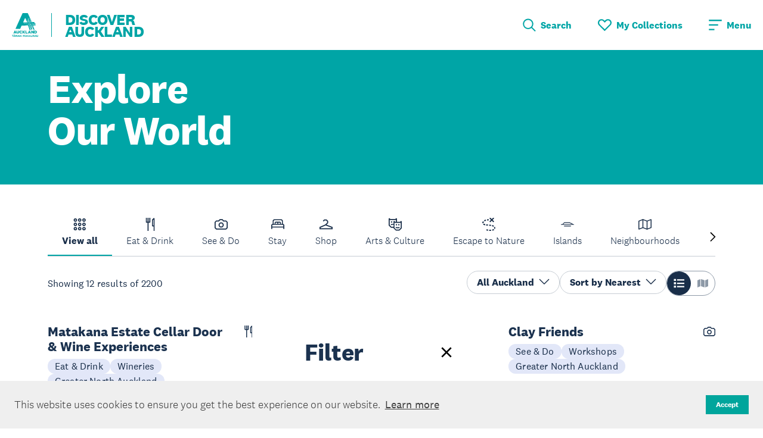

--- FILE ---
content_type: text/html; charset=utf-8
request_url: https://www.aucklandnz.com/explore?latitude=-36.3711233&longitude=174.6815622
body_size: 4321
content:
<!DOCTYPE html>
<html lang="en">
<head>
    <meta charset="utf-8">
    <meta name="viewport" content="width=device-width, initial-scale=1.0">



    <script
	defer
	data-strict-csp
	data-skip-css="false"
	src="https://cdn-prod.securiti.ai/consent/cookie-consent-sdk-loader-strict-csp.js"
	data-tenant-uuid="d62e2210-7dd0-469f-ba00-e068d1ed22f3"
	data-domain-uuid="45d2c0f7-a2d0-4a16-b603-a07da9edd487"
	data-backend-url="https://app.securiti.ai">
</script>

<!-- Google Tag Manager -->
<script>(function(w,d,s,l,i){w[l]=w[l]||[];w[l].push({'gtm.start':
new Date().getTime(),event:'gtm.js'});var f=d.getElementsByTagName(s)[0],
j=d.createElement(s),dl=l!='dataLayer'?'&l='+l:'';j.async=true;j.src=
'https://www.googletagmanager.com/gtm.js?id='+i+dl;f.parentNode.insertBefore(j,f);
})(window,document,'script','dataLayer','GTM-TDVP835');</script>
<!-- End Google Tag Manager -->

        <!-- Standard favicon.ico for legacy browser support -->
        <link rel="icon" type="image/x-icon" href="/public/assets/favicon/favicon.ico">
        <link rel="shortcut icon" type="image/x-icon" href="/public/assets/favicon/favicon.ico">
        <!-- PNG favicons for modern browsers with different sizes -->
        <link rel="icon" type="image/png" sizes="16x16" href="/public/assets/favicon/Auckland_A_Favicon_Square_Teal_RGB_16x16.png">
        <link rel="icon" type="image/png" sizes="32x32" href="/public/assets/favicon/Auckland_A_Favicon_Square_Teal_RGB_32x32.png">
        <link rel="icon" type="image/png" sizes="192x192" href="/public/assets/favicon/Auckland_A_Favicon_Square_Teal_RGB_192x192.png">
        <!-- Apple Touch Icon for iOS devices -->
        <link rel="apple-touch-icon" sizes="180x180" href="/public/assets/favicon/Auckland_A_Favicon_Square_Teal_RGB_180x180.png">
    <link href="/public/styles/variables.css?v=0.1.1448" rel="stylesheet" />
    <link href="/public/styles/main.css?v=0.1.1448" rel="stylesheet" />

    <script src="/js/scripts/jquery-3.5.1.min.js?v=0.1.1448"></script>

    
    
        <title>Explore Auckland - The Best Things To Do &amp; See | AucklandNZ.com</title>
        <meta name="title" content="Explore Auckland - The Best Things To Do &amp; See | AucklandNZ.com" />
        <meta property="og:title" content="Explore Auckland - The Best Things To Do &amp; See | AucklandNZ.com" />
        <meta name="description" content="Explore amazing things to do in Auckland from great food, galleries &amp; natural wonders to world-class shopping. Discover your next Auckland adventure today!&#xD;&#xA;">
        <meta property="og:description" content="Explore amazing things to do in Auckland from great food, galleries &amp; natural wonders to world-class shopping. Discover your next Auckland adventure today!&#xD;&#xA;" />
        <meta name="keywords" content="explore auckland, auckland explore, exploring auckland, places to explore in auckland, places to explore near auckland, Auckland, New Zealand, visit Auckland, visiting Auckland, things to do in Auckland, Auckland attractions">
        <meta property="og:url" content="https://www.aucklandnz.com/explore" />
        <link rel="canonical" href="https://www.aucklandnz.com/explore" />

            <script type='application/ld+json'>
            {
                "@context": "https://schema.org",
                "@type": "CollectionPage",
                "name": "Explore Auckland - The Best Things To Do & See | AucklandNZ.com",
                "image": "",
                "url": "https://www.aucklandnz.com/explore"
            }
            </script>
        


    

    <script type="text/javascript" src="/Kentico.Resource/WebAnalytics/Logger.js?Culture=en-NZ&amp;HttpStatus=200&amp;Value=0" async></script>
</head>
<body>
    <!-- Google Tag Manager (noscript) -->
<noscript><iframe src="https://www.googletagmanager.com/ns.html?id=GTM-TDVP835"
height="0" width="0" style="display:none;visibility:hidden"></iframe></noscript>
<!-- End Google Tag Manager (noscript) -->

        
            
                
<nav data-ktc-search-exclude class="header nav-show ">
    <div class="header__overlay"></div>
    

    <div class="header__wrapper">
        <div class="tau-container">
            <div class="header__container">
                <div class="header__logo">
                        <a class="header__logo__link" href="/">
                            <svg class="header__logo__img" viewbox="0 0 15 15" xmlns="http://www.w3.org/2000/svg" xmlns:xlink="http://www.w3.org/1999/xlink" focusable="false">
                                <use xlink:href="/public/assets/icons/spritemap.svg?v=0.1.1448#logo"></use>
                            </svg>
                            <p class="header__logo__text">Discover Auckland</p>
                        </a>
                </div>
                
                    <div class="header__search__container js-search-header" data-search-link="/system/search-results" data-event-link="/events/all-events" data-explore-link="/explore" data-collection-link="/collections"></div>
                
                    <div class="header__heart">
                        <div class="js-my-collections-page-link" data-link="/my-collections"></div>
                    </div>
                <div class="header__nav  ">
                    <div class="header__nav__hamburger">
                        <button class="header__nav__hamburger__btn">
                            <div class="header__nav__hamburger__btn__wrapper">
                                <svg class="header__nav__hamburger__btn__icon header__nav__hamburger__btn__icon--menu" xmlns="http://www.w3.org/2000/svg" viewBox="0 0 16 14" fill="currentColor" aria-hidden="true" focusable="false"><path d="M.125.5h15.75v1.688H.125V.5Zm0 5.625h11.25v1.688H.125V6.125Zm6.75 5.625v1.688H.125V11.75h6.75Z" /></svg>
                                <svg class="header__nav__hamburger__btn__icon header__nav__hamburger__btn__icon--close" xmlns="http://www.w3.org/2000/svg" viewBox="0 0 12 13" fill="currentColor" aria-hidden="true" focusable="false"><path d="M11.379 2.066 7.16 6.25l4.184 4.184.597.597-1.16 1.196-.597-.598L6 7.445 1.816 11.63l-.597.598L.023 11.03l.598-.597L4.805 6.25.62 2.066.023 1.47 1.22.273l.597.598L6 5.09 10.184.906 10.78.31l1.196 1.16-.598.597Z" /></svg>
                            </div>
                            <h6 class="header__nav-text">Menu</h6>
                        </button>
                    </div>
                    <div class="header__nav__wrapper">
                        <div class="header__nav__container">
                            <div class="header__nav__search"></div>
                                <ul class="header__nav__links m-0 p-0" type="none">
                                        <li class="header__nav__link ">
                                            <a class="header__nav__link__text" href="/" target="_self" >
                                                Home
                                                    <p class="small-bold m-0 header__nav__link__text__te-reo">Te k&#x101;inga</p>
                                            </a>
                                        </li>
                                        <li class="header__nav__link ">
                                            <a class="header__nav__link__text" href="/events" target="_self" >
                                                Events
                                                    <p class="small-bold m-0 header__nav__link__text__te-reo">Ng&#x101; Kaupapa</p>
                                            </a>
                                        </li>
                                        <li class="header__nav__link header__nav__link--active">
                                            <a class="header__nav__link__text" href="/explore" target="_self" >
                                                Explore
                                                    <p class="small-bold m-0 header__nav__link__text__te-reo">Te T&#x16B;hura</p>
                                            </a>
                                        </li>
                                        <li class="header__nav__link ">
                                            <a class="header__nav__link__text" href="/inspire" target="_self" >
                                                Inspire
                                                    <p class="small-bold m-0 header__nav__link__text__te-reo">Hiringa</p>
                                            </a>
                                        </li>
                                        <li class="header__nav__link ">
                                            <a class="header__nav__link__text" href="/collections" target="_self" >
                                                Collections
                                                    <p class="small-bold m-0 header__nav__link__text__te-reo">Te R&#x101;rangi Torotoro</p>
                                            </a>
                                        </li>
                                        <li class="header__nav__link ">
                                            <a class="header__nav__link__text" href="/city-info" target="_self" >
                                                City Info
                                                    <p class="small-bold m-0 header__nav__link__text__te-reo">Taone m&#x14D;hiohio</p>
                                            </a>
                                        </li>
                                        <li class="header__nav__link ">
                                            <a class="header__nav__link__text" href="/contact-us" target="_self" >
                                                Contact Us
                                                    <p class="small-bold m-0 header__nav__link__text__te-reo">Whakap&#x101; Mai</p>
                                            </a>
                                        </li>
                                </ul>
                                <div class="header__nav__log-in">
                                    <a href="/Account/Login" class="header__nav__log-in__link btn btn__secondary--persian-green">Log in</a>
                                    <a href="/Account/Create" class="header__nav__sign-up__link">Sign up</a>
                                </div>
                        </div>
                    </div>
                </div>
            </div>
        </div>
    </div>
</nav>
            

    <main role="main" class="main-content" data-node-guid="d735ce3f-b4d3-4403-b6a6-5ae37c0218a1" data-class-name="TAU.Explore" data-forms-text-area-character-limit="250"
          data-microsite-name="">
        <div class="js-collection-modal"></div>
        



    <div class="row">
        <div class="col-md-12">
            
        </div>
    </div>

<div class="hero-banner hero-banner-basic ">
    <div class="hero-banner__wrapper">
        <div class="hero-banner__container">
            <div class="hero-banner__content">
                <div class="hero-banner-basic__content__container">
                    <div class="tau-container">
                        <div class="hero-banner__content__headline">
                            <h1 class="hero-banner__content__heading text-uppercase m-0">
                                <span class='hyphen-text'>Explore</span><span class='hyphen-text'>Our World</span>
                            </h1>
                        </div>
                    </div>
                </div>
            </div>
        </div>
    </div>
</div>
<div class="js-explore"></div>


    <div class="row">
        <div class="col-md-12">
            





<div class="widget-anchor" data-name="TwoColumnTextWidget">
</div>

    <div class="two-column-text two-column-text--persian-green">
    <div class="two-column-text__container tau-container">
        <div class="two-column-text__wrapper">
            <div><p>With its vibrant city life and stunning natural backdrops, there’s never been a better time to explore some of the incredible things to do and see in Auckland. With everything from <a href="https://www.aucklandnz.com/explore?category=Eat-Drink&amp;sort=Featured" rel="noopener noreferrer" target="_blank">world-renowned restaurants</a> to a dynamic&nbsp;<a href="https://www.aucklandnz.com/explore?category=Arts-Culture&amp;sort=Featured" rel="noopener noreferrer" target="_blank">arts and cultural scene</a></p></div>
            <div><p>and adrenaline-packed adventure activities, there&rsquo;s an Auckland attraction for every occasion. View our curated picks or start creating your own collection of Auckland&rsquo;s best activities and attractions <a href="https://www.aucklandnz.com/Account/Create" id="isPasted" rel="noopener noreferrer" target="_blank">HERE</a>.</p></div>
        </div>
    </div>
</div>

    







<div class="widget-anchor" data-name="TwoButtonTitleWidget">
</div>

    <div class="two-button-title-widget">
        <div class="two-button-title-widget__container tau-container">
            <div class="two-button-title-widget__wrapper">
                <div class="two-button-title-widget__left">
                    <h2 class="title-indent-h2">
                        <span class='hyphen-text'>CREATE YOUR</span><span class='hyphen-text'> OWN COLLECTION</span>
                    </h2>
                </div>
                <div class="two-button-title-widget__right">
                        <a href="/city-info/collect,-save,-and-share-your-favourite-finds" class="btn btn__primary--nile-blue">GET STARTED</a>
                        <a href="/collections" class="btn btn__secondary--nile-blue">SEE ALL COLLECTIONS</a>
                </div>
            </div>
        </div>
    </div>

    


        </div>
    </div>

    </main>

        
            
                    
<footer data-ktc-search-exclude class="footer ">
    <div class="footer__wrapper">
        <div class="tau-container">
            <div class="footer__container">
                    <div class="footer__logo">
                        <a class="footer__logo__link" href="/">
                            <svg class="footer__logo__img" viewbox="0 0 15 15" xmlns="http://www.w3.org/2000/svg" xmlns:xlink="http://www.w3.org/1999/xlink" focusable="false">
                                <use xlink:href="/public/assets/icons/spritemap.svg?v=0.1.1448#logo"></use>
                            </svg>
                            <p class="footer__logo__text">Discover Auckland</p>
                        </a>
                    </div>
                    <div class="footer__illustration footer__illustration__img--large">
                        <div class="footer__illustration__img" style="background-image: url('/public/assets/images/footer-watermark.png')"> </div>
                    </div>
                    <div class="footer__links">
                        <div class="footer__links__wrapper">
                                <div class="footer__links__container ">
                                    <p class="footer__links__heading">Jump to</p>
                                    <ul class="footer__links__list">
                                            <li class="footer__link">
                                                <a href="/" target="_self" >
                                                    Home
                                                </a>
                                            </li>
                                            <li class="footer__link">
                                                <a href="/inspire" target="_self" >
                                                    Inspire
                                                </a>
                                            </li>
                                            <li class="footer__link">
                                                <a href="/explore" target="_self" >
                                                    Explore
                                                </a>
                                            </li>
                                            <li class="footer__link">
                                                <a href="/events" target="_self" >
                                                    Events
                                                </a>
                                            </li>
                                            <li class="footer__link">
                                                <a href="/collections" target="_self" >
                                                    Collections
                                                </a>
                                            </li>
                                            <li class="footer__link">
                                                <a href="/city-info" target="_self" >
                                                    City Info
                                                </a>
                                            </li>
                                            <li class="footer__link">
                                                <a href="/contact-us" target="_self" >
                                                    Contact Us
                                                </a>
                                            </li>
                                    </ul>
                                </div>
                                <div class="footer__links__container ">
                                    <p class="footer__links__heading">Our other sites</p>
                                    <ul class="footer__links__list">
                                            <li class="footer__link">
                                                <a href="https://www.aucklandlive.co.nz/" target="_blank" rel='noopener noreferrer'>
                                                    Auckland Live
                                                </a>
                                            </li>
                                            <li class="footer__link">
                                                <a href="https://www.aucklandartgallery.com/" target="_blank" rel='noopener noreferrer'>
                                                    Auckland Art Gallery
                                                </a>
                                            </li>
                                            <li class="footer__link">
                                                <a href="https://www.aucklandzoo.co.nz/" target="_blank" rel='noopener noreferrer'>
                                                    Auckland Zoo
                                                </a>
                                            </li>
                                            <li class="footer__link">
                                                <a href="https://www.maritimemuseum.co.nz/" target="_blank" rel='noopener noreferrer'>
                                                    New Zealand Maritime Museum
                                                </a>
                                            </li>
                                            <li class="footer__link">
                                                <a href="https://www.aucklandnz.com/tourism" target="_blank" rel='noopener noreferrer'>
                                                    Tourism
                                                </a>
                                            </li>
                                            <li class="footer__link">
                                                <a href="https://aucklandunlimited.com/" target="_blank" rel='noopener noreferrer'>
                                                    T&#x101;taki Auckland Unlimited
                                                </a>
                                            </li>
                                    </ul>
                                </div>
                                <div class="footer__links__container footer__links__grid">
                                        <div class="footer__links__grid__wrapper">
                                            <p class="footer__links__heading">Legal</p>
                                            <ul class="footer__links__list">
                                                    <li class="footer__link">
                                                        <a href="https://aucklandunlimited.com/privacy-policy" target="_blank" rel='noopener noreferrer'>
                                                            Privacy policy
                                                        </a>
                                                    </li>
                                                    <li class="footer__link">
                                                        <a href="https://aucklandunlimited.com/terms-conditions" target="_blank" rel='noopener noreferrer'>
                                                            Terms of use
                                                        </a>
                                                    </li>
                                                    <li class="footer__link">
                                                        <a href="/misc/list-on-this-website" target="_self" >
                                                            List on this website
                                                        </a>
                                                    </li>
                                                    <li class="footer__link">
                                                        <a href="/misc/newsletter-sign-up" target="_self" >
                                                            Sign up to our newsletter
                                                        </a>
                                                    </li>
                                            </ul>
                                        </div>
                                        <div class="footer__links__grid__wrapper footer__links__container--social-media">
                                            <p class="footer__links__heading">Let&#x27;s Connect</p>
                                            <ul class="footer__links__list">
                                                            <li class="footer__link">
                                                                <a href="https://www.facebook.com/visitauckland" target="_blank" rel='noopener noreferrer'>
                                                                    <img src="/media/media/tau/tau_media/social_media_icons/working_icons_white_facebook-copy.png?ext=.png" alt="Facebook" />
                                                                </a>
                                                            </li>
                                                            <li class="footer__link">
                                                                <a href="https://www.instagram.com/visitauckland" target="_blank" rel='noopener noreferrer'>
                                                                    <img src="/media/media/tau/tau_media/social_media_icons/working_icons_white_instagram-copy.png?ext=.png" alt="Instagram" />
                                                                </a>
                                                            </li>
                                                            <li class="footer__link">
                                                                <a href="/misc/Newsletter-sign-up" target="_self" >
                                                                    <img src="/media/media/tau/tau_media/social_media_icons/working_icons_white_newsletter-email-copy.png?ext=.png" alt="Newsletter" />
                                                                </a>
                                                            </li>
                                                            <li class="footer__link">
                                                                <a href="https://www.tiktok.com/@visit_auckland?lang=en" target="_blank" rel='noopener noreferrer'>
                                                                    <img src="/media/media/tau/tau_media/social_media_icons/working_icons_white_tiktok-copy.png?ext=.png" alt="Tiktok" />
                                                                </a>
                                                            </li>
                                            </ul>
                                        </div>
                                </div>
                        </div>
                    </div>
                    <div class="footer__copyright">
                        <p>Copyright &#xA9;T&#x101;taki Auckland Unlimited 2026</p>
                    </div>
            </div>
        </div>
    </div>
</footer>
            

    <script data-config-id="endpoints" type="application/json">
        {
            "categories": "/api/categories/get",
            "regions": "/api/regions/get",
            "listings": "/api/listings/get?isLiveSite=True",
            "events":"/api/events/get?isLiveSite=True",
            "collectionCategories":"/api/collectionCategories/get",
            "collectionTypes":"/api/collectionTypes/get",
            "collections":"/api/collections/get?isLiveSite=True",
            "generalSearch":"/api/search/general/get",
            "exploreSearch":"/api/search/explore/get",
            "eventSearch":"/api/search/events/get",
            "collectionSearch":"/api/search/collections/get",
            "createCollection":"/api/collections/create",
            "updateCollection":"/api/collections/updateCollection",
            "updateCollections":"/api/collections/update",
            "publishCollection":"/api/collections/publish",
            "unpublishCollection":"/api/collections/unpublish",
            "reviewCollection":"/api/collections/review",
            "checkCollectionStatus":"/api/collections/checkStatus",
            "deleteCollection":"/api/collections/delete",
            "collectionItems":"/api/collectionItems/get",
            "relatedCollectionItems": "/api/collectionItems/getRelatedCollectionItems",
            "addNoteToCollectionItem":"/api/collectionItems/addNote",
            "users":"/api/users/get",
            "updateUserFollowingCollections":"/api/users/updateUserFollowingCollections",
            "majorEvents":"/api/majorEvents/get?isLiveSite=True",
            "majorEventCategories":"/api/majorEvents/categories/get",
            "cityInfo":"/api/cityInfo/get?isLiveSite=True",
            "collaborateCollection":"/api/collections/collaborate",
            "collectionCollaborators":"/api/collections/getCollaborators",
            "campaignCollections":"/api/campaignCollections/getCampaignCollectionItems?isLiveSite=True",
            "campaignCollectionCategories":"/api/campaignCollections/getCampaignCollectionCategories?isLiveSite=True",
            "articles":"/api/articles/get?isLiveSite=True"
        }
    </script>

    <script data-config-id="routes" type="application/json">
        {
        "events": "/events/all-events",
        "explore": "/explore",
        "collections": "/collections",
        "myCollections": "/my-collections",
        "accountCreate": "/Account/Create",
        "accountLogin": "/Account/login",
        "collectionEdit": "/local/edit",
        "collectionEditById": "/{id}/edit"
        }
    </script>

    <script data-google="map-apikey" type="application/json">
        {
            "GoogleMapsAPIKey": "AIzaSyDmFufsgQnsR_epZXYCjFa1pMQlZw6PLYQ"
        }
    </script>
    <script src="/public/js/vendors.js?v=0.1.1448"></script>
    <script src="/public/js/react.js?v=0.1.1448"></script>
    <script src="/public/js/main.js?v=0.1.1448"></script>

    <!-- Includes the jQuery Validator for MVC-->
    <script src="/js/jquery.validate/jquery.validate.min.js?v=0.1.1448"></script>
    <script src="/js/jquery.validate/jquery.validate.unobtrusive.min.js?v=0.1.1448"></script>

    
    
        <script src="/js/scripts/updatableFormHelper.js?v=0.1.1448"></script>
        <script src="/js/scripts/inputmask.js?v=0.1.1448"></script>
    

    

    
        <script src="/_content/Kentico.Content.Web.Rcl/Scripts/jquery-3.5.1.js"></script>
<script src="/_content/Kentico.Content.Web.Rcl/Scripts/jquery.unobtrusive-ajax.js"></script>
<script type="text/javascript">
window.kentico = window.kentico || {};
window.kentico.builder = {}; 
window.kentico.builder.useJQuery = true;</script><script src="/_content/Kentico.Content.Web.Rcl/Content/Bundles/Public/systemFormComponents.min.js"></script>

    

        <script>
            window.customAppSettings = {
                currentPageUrl: "https://www.aucklandnz.com/explore"
            };
            window.DeploymentVersion = '0.1.1448';
        </script>
    <script src="/js/scripts/widget-anchor-link-generator.js?v=0.1.1448"></script>
</body>
</html>

--- FILE ---
content_type: text/css
request_url: https://www.aucklandnz.com/public/styles/variables.css?v=0.1.1448
body_size: 1280
content:
/*! Production Build Mon Dec 01 2025 02:08:56 GMT-0800 (Pacific Standard Time) */
:root{--primary-110: #008485;--primary-100: #00a5a6;--primary-75: #40bcbc;--primary-50: #80d2d2;--primary-25: #bfe8e9;--primary-5: #e5f6f6;--primary-0: #f5f5f5;--secondary-110: #005657;--secondary-100: #006c6d;--secondary-75: #409191;--secondary-50: #80b6b6;--secondary-25: #bfdadb;--secondary-5-v2: #E5F0F0;--secondary-5: #E2E7F8;--secondary-0: #ffffff;--tertiary-110: #192e49;--tertiary-100: #1b324f;--tertiary-75: #54657b;--tertiary-50: #8d99a7;--tertiary-25: #c6ccd3;--tertiary-10: #dcdee1;--tertiary-5: #f4f5f6;--tertiary-0: #ffffff;--accent-110: #51d2b2;--accent-100: #5ae9c6;--accent-75: #83eed4;--accent-50: #adf4e2;--accent-25: #d6faf1;--accent-5: #eefdf9;--accent-0: #192e49;--neutral-110: #ffffff;--neutral-100: #000000;--neutral-75: #404040;--neutral-50: #808080;--neutral-25: #c8c8c8;--neutral-5: #f2f2f2;--neutral-0: #ffffff;--highlight-100: #ff70f1;--facebook: #1877F2;--google: #fff;--googleTextColor: rgba(0, 0, 0, 0.54);--apple: #000;--StacklaWidgetHeadingTextColor: rgb(33, 33, 33);--StacklaWidgetDescriptionTextColor: rgb(33, 33, 33);--StacklaWidgetBackgroundColor: #fff;--BodyBackgroundColor: var(--secondary-0);--BodyTextColor:var(--tertiary-100);--FontWeightBold: 700;--FontWeightMedium: 400;--FontWeightNormal: 300;--error-100: #dd1b00;--visited-link: #800080;--FontFamily: "national 2", "Helvetica", arial, sans-serif;--HeaderBackgroundColor: var(--secondary-0);--HeaderTextColor: var(--primary-100);--HeaderHoverColor: var(--primary-75);--header-height-mobile: 4rem;--header-height-tablet: 5.25rem;--header-height-desktop: 5.25rem;--header-major-events-height-mobile: 4.9375rem;--header-major-events-height-tablet: 6.625rem;--header-major-events-height-desktop: 7.1875rem;--FooterBackgroundColor:var(--error-100);--FooterTextColor:var(--neutral-100);--FooterHoverColor: var(--FooterTextColor);--HeroTextColor: var(--secondary-0);--HeroBackgroundColor: var(--primary-100);--HeroOverlayColor:rgba(0, 165, 166, 0.5);--HeroSecondaryButtonTextColor: var(--secondary-0);--HeroSecondaryButtonBorderColor: var(--secondary-0);--HeroSecondaryButtonBackgroundColor: transparent;--HeroSecondaryButtonTextHoverColor: var(--primary-5);--HeroSecondaryButtonBorderHoverColor: var(--primary-5);--HeroSecondaryButtonBackgroundHoverColor: transparent;--HeroSecondaryButtonTextActiveColor: var(--primary-5);--HeroSecondaryButtonBorderActiveColor: var(--primary-5);--HeroSecondaryButtonBackgroundActiveColor: transparent;--FormBackgroundColor: var(--BodyBackgroundColor);--FormTextColor: var(--tertiary-100);--FormInputBorderColor: var(--tertiary-75);--FormInputTextColor: var(--tertiary-100);--FormButtonHoverColor: var(--tertiary-75);--FormButtonActiveColor:var(--tertiary-110);--FormButtonColor: var(--tertiary-100);--FormButtonTextColor: var(--secondary-0);--FormErrorMessageTextColor: var(--error-100);--FormSuccessBackgroundColor: var(--BodyBackgroundColor);--FormSuccessTextColor: var(--tertiary-100);--FormSuccessPrimaryButtonColor: var(--tertiary-100);--FormSuccessPrimaryButtonTextColor: var(--secondary-0);--FormSuccessPrimaryButtonHoverColor: var(--tertiary-75);--FormSuccessPrimaryButtonActiveColor: var(--tertiary-110);--FormSuccessSecondaryButtonColor: transparent;--FormSuccessSecondaryButtonTextColor: var(--tertiary-100);--FormSuccessSecondaryButtonBorderColor: var(--tertiary-100);--FormSuccessSecondaryButtonHoverColor: var(--tertiary-75);--FormSuccessSecondaryButtonActiveColor: var(--tertiary-110);--EventPageTextColor: var(--tertiary-100);--EventFilterBackgroundColor: var(--tertiary-100);--EventFilterTextColor: var(--secondary-0);--EventFilterTextActiveColor: var(--tertiary-75);--EventFilterTextHoverColor: #ffffffd8;--EventFilterCalendarTextColor: var(--secondary-0);--EventFilterCalendarDisabledTextColor: var(--tertiary-50);--EventFilterCalendarSelectedRangeTextColor: var(--tertiary-100);--EventFilterCalendarSelectedRangeBackgroundColor: var(--secondary-0);--EventFilterCalendarHoverColor: var(--tertiary-75);--EventFilterCalendarApplyButtonBackgroundColor: var(--tertiary-0);--EventFilterCalendarApplyButtonBackgroundHoverColor: var(--tertiary-0);--EventFilterCalendarApplyButtonBackgroundActiveColor: var(--tertiary-0);--EventFilterCalendarApplyButtonBorderColor: transparent;--EventFilterCalendarApplyButtonBorderHoverColor: transparent;--EventFilterCalendarApplyButtonBorderActiveColor: transparent;--EventFilterCalendarApplyButtonTextColor: var(--tertiary-100);--EventFilterCalendarApplyButtonTextHoverColor: var(--tertiary-75);--EventFilterCalendarApplyButtonTextActiveColor: var(--tertiary-110);--EventFilterCalendarBackButtonTextColor: var(--secondary-0);--EventFilterCalendarBackButtonTextHoverColor: #ffffffd8;--EventFilterCalendarPreviousArrowColor: var(--secondary-0);--EventFilterCalendarNextArrowColor: var(--secondary-0);--EventFilterMobileViewApplyButtonBackgroundColor: var(--secondary-0);--EventFilterMobileViewApplyButtonBackgroundActiveColor: var(--tertiary-0);--EventFilterMobileViewApplyButtonBorderColor: transparent;--EventFilterMobileViewApplyButtonBorderActiveColor: transparent;--EventFilterMobileViewApplyButtonTextColor: var(--tertiary-100);--EventFilterMobileViewApplyButtonTextActiveColor: var(--tertiary-110);--EventFilterCalendarDateButtonBackgroundColor: transparent;--EventFilterCalendarDateButtonBackgroundHoverColor: transparent;--EventFilterCalendarDateButtonBackgroundActiveColor: var(--secondary-0);--EventFilterCalendarDateButtonTextColor: var(--secondary-0);--EventFilterCalendarDateButtonTextHoverColor: var(--primary-5);--EventFilterCalendarDateButtonTextActiveColor: var(--tertiary-100);--EventFilterCalendarDateButtonBorderColor: var(--secondary-0);--EventFilterCalendarDateButtonBorderHoverColor: var(--primary-5);--EventFilterCalendarDateButtonBorderActiveColor: transparent;--EventFilterSortActiveColor: var(--tertiary-75);--EventFilterSortTextColor: var(--tertiary-100);--EventFilterSeeMoreButtonColor:var(--tertiary-100);--EventFilterSeeMoreButtonBackgroundColor:transparent;--EventFilterSeeMoreButtonBorderColor:var(--tertiary-100);--EventFilterSeeMoreButtonHoverColor:var(--tertiary-75);--EventFilterSeeMoreButtonActiveColor:var(--tertiary-110);--EventFilterStickerTextColor: var(--secondary-0);--EventFilterStickerBackgroundColor: var(--tertiary-100);--EventPageStickerBackgroundColor: var(--secondary-0);--EventPageStickerTextColor: var(--tertiary-100);--RteBackgroundColor: var(--BodyBackgroundColor);--RteTextColor: var(--BodyTextColor);--ThreeColumnTileBackgroundColor:var(--tertiary-100);--ThreeColumnTileTextColor:var(--secondary-0);--ThreeColumnTileTextUnderlineColor: var(--secondary-0);--ThreeColumnTileButtonBackgroundColor:transparent;--ThreeColumnTileButtonTextColor:var(--tertiary-100);--ThreeColumnTileButtonHoverColor:var(--tertiary-75);--ThreeColumnTileButtonActiveColor:var(--tertiary-110);--ThreeColumnTileButtonBorderColor:var(--tertiary-100);--FeaturedListingImageOrVideoWidgetTextColor: var(--tertiary-100);--FeaturedListingImageOrVideoWidgetBackgroundColor: transparent;--FeaturedListingImageOrVideoWidgetCategoryTagIconColor: var(--tertiary-100);--GenericImageTileWidgetHeadingColor: var(--tertiary-100);--GenericImageTileWidgetCardTextColor: var(--tertiary-100);--GenericImageTileWidgetCategoryTagIconColor: var(--tertiary-100);--GenericImageTileWidgetButtonTextColor:var(--secondary-0);--GenericImageTileWidgetButtonBorderColor: transparent;--GenericImageTileWidgetButtonBackgroundColor:var(--tertiary-100);--GenericImageTileWidgetButtonTextHoverColor:var(--secondary-0);--GenericImageTileWidgetButtonBorderHoverColor:transparent;--GenericImageTileWidgetButtonBackgroundHoverColor:var(--tertiary-75);--GenericImageTileWidgetButtonTextActiveColor: var(--secondary-0);--GenericImageTileWidgetButtonBorderActiveColor: transparent;--GenericImageTileWidgetButtonBackgroundActiveColor:var(--tertiary-75);--SuggestedContentCarouselWidgetHeadingColor: var(--tertiary-110);--SuggestedContentCarouselWidgetBackgroundColor: transparent;--SuggestedContentCarouselWidgetCountTextColor: var(--neutral-50);--SuggestedContentCarouselWidgetListingTagTextColor: var(--tertiary-110);--SuggestedContentCarouselWidgetListingTagBackgroundColor: #fff;--SuggestedContentCarouselWidgetEventTagTextColor: #fff;--SuggestedContentCarouselWidgetEventTagBackgroundColor: var(--tertiary-100);--SuggestedContentCarouselWidgetCollectionTagTextColor: var(--tertiary-100);--SuggestedContentCarouselWidgetCollectionTagBackgroundColor: var(--accent-100);--SuggestedContentCarouselWidgetCardTextColor: var(--tertiary-110);--SuggestedContentCarouselWidgetArrowColor: var(tertiary-110);--SuggestedContentCarouselWidgetArrowBackgroundColor: var(--secondary-5);--SuggestedContentCarouselWidgetArrowBackgroundHoverColor: var(--tertiary-110);--SuggestedContentCarouselWidgetButtonTextColor: var(--tertiary-100);--SuggestedContentCarouselWidgetButtonBorderColor: var(--tertiary-100);--SuggestedContentCarouselWidgetButtonBackgroundColor: transparent;--SuggestedContentCarouselWidgetButtonTextHoverColor: var(--tertiary-75);--SuggestedContentCarouselWidgetButtonBorderHoverColor: var(--tertiary-75);--SuggestedContentCarouselWidgetButtonBackgroundHoverColor: var(--tertiary-75);--SuggestedContentCarouselWidgetButtonTextActiveColor: var(--tertiary-75);--SuggestedContentCarouselWidgetButtonBorderActiveColor: var(--tertiary-75);--SuggestedContentCarouselWidgetButtonBackgroundActiveColor: transparent;--ArticleCarouselWidgetHeadingColor: var(--tertiary-100);--ArticleCarouselWidgetBackgroundColor: transparent;--ArticleCarouselWidgetCategoryTagIconColor: var(--tertiary-100);--ArticleCarouselWidgetCardTextColor: var(--tertiary-100);--ArticleCarouselWidgetArrowColor: var(--secondary-0);--ArticleCarouselWidgetArrowBackgroundColor: var(--tertiary-100);--ArticleCarouselWidgetArrowBackgroundHoverColor: var(--tertiary-75);--ArticleCarouselWidgetButtonTextColor: var(--tertiary-100);--ArticleCarouselWidgetButtonBorderColor: var(--tertiary-100);--ArticleCarouselWidgetButtonBackgroundColor: transparent;--ArticleCarouselWidgetButtonTextHoverColor: var(--tertiary-75);--ArticleCarouselWidgetButtonBorderHoverColor: var(--tertiary-75);--ArticleCarouselWidgetButtonBackgroundHoverColor: transparent;--ArticleCarouselWidgetButtonTextActiveColor: var(--tertiary-75);--ArticleCarouselWidgetButtonBorderActiveColor: var(--tertiary-75);--ArticleCarouselWidgetButtonBackgroundActiveColor: transparent;--ExploreWidgetTextColor: var(--tertiary-110);--ExploreWidgetBackgroundColor: transparent;--ExploreWidgetCategoryTagIconColor: var(--tertiary-100);--ExploreWidgetTabTextColor: var(--neutral-100);--ExploreWidgetTabTextHoverColor: var(--tertiary-110);--ExploreWidgetTabTextActiveColor: var(--neutral-100);--ExploreWidgetButtonTextColor: var(--tertiary-100);--ExploreWidgetButtonBorderColor: var(--tertiary-100);--ExploreWidgetButtonBackgroundColor: transparent;--ExploreWidgetButtonTextHoverColor: var(--tertiary-75);--ExploreWidgetButtonBorderHoverColor: var(--tertiary-75);--ExploreWidgetButtonBackgroundHoverColor: transparent;--ExploreWidgetButtonTextActiveColor: var(--tertiary-75);--ExploreWidgetButtonBorderActiveColor: var(--tertiary-75);--ExploreWidgetButtonBackgroundActiveColor: transparent;--BlockquoteWidgetTextColor: var(--tertiary-100);--BlockquoteWidgetBackgroundColor: transparent;--BlockquoteWidgetQuoteIconColor: var(--tertiary-100);--H1Color: var(--secondary-0);--H2Color: var(--tertiary-100);--H3Color: var(--tertiary-100);--H4Color: var(--tertiary-100);--H5Color: var(--tertiary-100);--H6Color: var(--tertiary-100);--H1FontFamily: var(--FontFamily);--H2FontFamily: var(--FontFamily);--H3FontFamily: var(--FontFamily);--H4FontFamily: var(--FontFamily);--H5FontFamily: var(--FontFamily);--H6FontFamily: var(--FontFamily);--H1FontWeight: var(--FontWeightBold);--H2FontWeight: var(--FontWeightBold);--H3FontWeight: var(--FontWeightBold);--H4FontWeight: var(--FontWeightBold);--H5FontWeight: var(--FontWeightBold);--H6FontWeight: var(--FontWeightBold);--TwoColumnBackgroundColor: var(--secondary-0);--TwoColumnTextColor: var(--tertiary-100);--FeaturedEventCarouselBackgroundColor: var(--tertiary-100);--FeaturedEventCarouselTextColor: var(--secondary-0);--FeaturedEventCarouselAlternateTextColor: var(--tertiary-110);--FeaturedEventCarouselButtonBackgroundColor: transparent;--FeaturedEventCarouselButtonTextColor: var(--secondary-0);--FeaturedEventCarouselButtonBorderColor: var(--secondary-0);--FeaturedEventCarouselButtonActiveColor: var(--primary-25);--FeaturedEventCarouselButtonHoverColor: var(--primary-5);--FeaturedEventCarouselArrowColor: var(--secondary-0);--FeaturedEventCarouselArrowBackgroundColor: var(--tertiary-75);--FeaturedEventCarouselArrowBackgroundHoverColor: var(--tertiary-50);--FeaturedEventCarouselDateTagBackgroundColor: var(--tertiary-100);--FeaturedEventCarouselDateTagTextColor: var(--secondary-0);--FeaturedEventCarouselDateTagShadowColor: rgba(255, 255, 255, 0.6);--SponsorsWidgetBackgroundColor: #ffcfec;--SponsorsWidgetTextColor: #ed008c;--SponsorsWidgetSectionBackgroundColor: rgba(255, 255, 255, 0.5);--SponsorsWidgetSectionTextColor: #bc006f;--SponsorsWidgetSectionButtonColor: #ED008C;--ButtonWidgetBackgroundColor: transparent;--ButtonWidgetTextColor: var(--tertiary-100);--ButtonWidgetPrimaryButtonTextColor: var(--secondary-0);--ButtonWidgetPrimaryButtonBorderColor: transparent;--ButtonWidgetPrimaryButtonBackgroundColor: var(--tertiary-100);--ButtonWidgetPrimaryButtonHoverTextColor: var(--secondary-0);--ButtonWidgetPrimaryButtonHoverBorderColor: transparent;--ButtonWidgetPrimaryButtonHoverBackgroundColor: var(--tertiary-75);--ButtonWidgetPrimaryButtonActiveColor: var(--tertiary-75);--ButtonWidgetSecondaryButtonTextColor: var(--tertiary-100);--ButtonWidgetSecondaryButtonBorderColor: var(--tertiary-100);--ButtonWidgetSecondaryButtonBackgroundColor: transparent;--ButtonWidgetSecondaryButtonHoverTextColor: var(--tertiary-75);--ButtonWidgetSecondaryButtonHoverBorderColor: var(--tertiary-75);--ButtonWidgetSecondaryButtonHoverBackgroundColor: transparent;--ButtonWidgetSecondaryButtonActiveColor: var(transparent);--FeaturedCollectionBackgroundColor: var(--accent-100);--FeaturedCollectionTextColor: var(--tertiary-100);--FeaturedCollectionButtonTextColor: var(--secondary-0);--FeaturedCollectionButtonBackgroundColor: var(--tertiary-100);--FeaturedCollectionButtonHoverColor: var(--tertiary-75);--FeaturedCollectionButtonActiveColor: var(--tertiary-110);--FeaturedCollectionHorizontalLineColor: var(--tertiary-100);--FullWidthCarouselDescriptionColor: var(--tertiary-100);--TwoColumnTextWidgetBackgroundColor: var(--tertiary-100);--TwoColumnTextWidgetTextColor: var(--secondary-0);--FAQsWidgetBackgroundColor: var(--secondary-0);--FAQsWidgetHeadingColor: var(--neutral-100);--FAQsWidgetTextColor: var(--neutral-100);--EventFilterDateTagBackgroundColor: var(--tertiary-100);--EventFilterDateTagTextColor: var(--secondary-0);--EventFilterDateTagShadowColor: rgba(255, 255, 255, 0.6);--EventFilterSubCategoryTagBackgroundColor: var(--secondary-0);--EventFilterSubCategoryTagBackgroundHoverColor: var(--tertiary-5);--EventFilterSubCategoryTagBackgroundActiveColor: var(--tertiary-100);--EventFilterSubCategoryTagTextColor: var(--tertiary-100);--EventFilterSubCategoryTagTextHoverColor: var(--tertiary-100);--EventFilterSubCategoryTagTextActiveColor: var(--secondary-0);--EventFilterSubCategoryTagBorderColor: var(--tertiary-100);--EventFilterSubCategoryTagBorderHoverColor: var(--tertiary-100);--EventFilterSubCategoryTagBorderActiveColor: var(--tertiary-100);--HeroPrimaryButtonBackgroundColor: var(--tertiary-0);--HeroPrimaryButtonBackgroundHoverColor: var(--tertiary-0);--HeroPrimaryButtonBackgroundActiveColor: var(--tertiary-0);--HeroPrimaryButtonBorderColor: transparent;--HeroPrimaryButtonBorderHoverColor: transparent;--HeroPrimaryButtonBorderActiveColor: transparent;--HeroPrimaryButtonTextColor: var(--tertiary-100);--HeroPrimaryButtonTextHoverColor: var(--tertiary-75);--HeroPrimaryButtonTextActiveColor: var(--tertiary-110);--HeroModalTitleTextColor: var(--secondary-0);--HeroModalDescriptionTextColor: var(--secondary-0);--HeroModalPrimaryButtonBackgroundColor: var(--tertiary-0);--HeroModalPrimaryButtonBackgroundHoverColor: var(--tertiary-0);--HeroModalPrimaryButtonBackgroundActiveColor: var(--tertiary-0);--HeroModalPrimaryButtonBorderColor: transparent;--HeroModalPrimaryButtonBorderHoverColor: transparent;--HeroModalPrimaryButtonBorderActiveColor: transparent;--HeroModalPrimaryButtonTextColor: var(--tertiary-100);--HeroModalPrimaryButtonTextHoverColor: var(--tertiary-75);--HeroModalPrimaryButtonTextActiveColor: var(--tertiary-110);--HeroModalSecondaryButtonTextColor: var(--secondary-0);--HeroModalSecondaryButtonBorderColor: var(--secondary-0);--HeroModalSecondaryButtonBackgroundColor: transparent;--HeroModalSecondaryButtonTextHoverColor: var(--primary-5);--HeroModalSecondaryButtonBorderHoverColor: var(--primary-5);--HeroModalSecondaryButtonBackgroundHoverColor: transparent;--HeroModalSecondaryButtonTextActiveColor: var(--primary-5);--HeroModalSecondaryButtonBorderActiveColor: var(--primary-5);--HeroModalSecondaryButtonBackgroundActiveColor: transparent;--CampaignCollectionsWidgetFilterBackgroundColor: var(--tertiary-100);--CampaignCollectionsWidgetFilterTextColor: var(--secondary-0);--CampaignCollectionsWidgetFilterTextActiveColor: var(--tertiary-75);--CampaignCollectionsWidgetFilterTextHoverColor: #ffffffd8;--CampaignCollectionsWidgetSeeMoreButtonColor:var(--tertiary-100);--CampaignCollectionsWidgetSeeMoreButtonBackgroundColor:transparent;--CampaignCollectionsWidgetSeeMoreButtonBorderColor:var(--tertiary-100);--CampaignCollectionsWidgetSeeMoreButtonHoverColor:var(--tertiary-75);--CampaignCollectionsWidgetSeeMoreButtonActiveColor:var(--tertiary-110);--CampaignCollectionsWidgetSearchBoxColor: var(--neutral-100);--CampaignCollectionsWidgetSearchBoxSearchIconColor: var(--neutral-0);--CollectionOnboardingWidgetBackgroundColor: transparent;--CollectionOnboardingWidgetHeadingTextColor: var(--tertiary-100);--CollectionOnboardingWidgetDescriptionTextColor: var(--tertiary-100);--CollectionOnboardingWidgetStepDescriptionTextColor: var(--tertiary-100);--CollectionOnboardingWidgetStepNumberTextColor: var(--tertiary-100);--CollectionOnboardingWidgetButtonTextColor: var(--tertiary-100);--CollectionOnboardingWidgetButtonBorderColor: var(--tertiary-100);--CollectionOnboardingWidgetButtonBackgroundColor: transparent;--CollectionOnboardingWidgetButtonTextHoverColor: var(--tertiary-75);--CollectionOnboardingWidgetButtonBorderHoverColor: var(--tertiary-75);--CollectionOnboardingWidgetButtonBackgroundHoverColor: transparent;--CollectionOnboardingWidgetButtonTextActiveColor: var(--tertiary-75);--CollectionOnboardingWidgetButtonBorderActiveColor: var(--tertiary-75);--CollectionOnboardingWidgetButtonBackgroundActiveColor: transparent;--NewsletterSubscribeWidgetBackgroundColor: transparent;--NewsletterSubscribeWidgetHeadingTextColor: var(--tertiary-100);--NewsletterSubscribeWidgetDescriptionTextColor: var(--tertiary-100);--NewsletterSubscribeWidgetInputBorderColor: var(--tertiary-75);--NewsletterSubscribeWidgetInputFilledBorderColor: var(--tertiary-100);--NewsletterSubscribeWidgetInputCheckboxTextColor: var(--tertiary-75);--NewsletterSubscribeWidgetInputCheckboxCheckedTextColor: var(--tertiary-100);--NewsletterSubscribeWidgetInputCheckboxTickColor: var(--neutral-100);--NewsletterSubscribeWidgetInputValidationMessageColor: #dd1b00;--NewsletterSubscribeWidgetButtonTextColor:var(--secondary-0);--NewsletterSubscribeWidgetButtonBorderColor: transparent;--NewsletterSubscribeWidgetButtonBackgroundColor:var(--tertiary-100);--NewsletterSubscribeWidgetButtonTextHoverColor:var(--secondary-0);--NewsletterSubscribeWidgetButtonBorderHoverColor:transparent;--NewsletterSubscribeWidgetButtonBackgroundHoverColor:var(--tertiary-75);--NewsletterSubscribeWidgetButtonTextActiveColor: var(--secondary-0);--NewsletterSubscribeWidgetButtonBorderActiveColor: transparent;--NewsletterSubscribeWidgetButtonBackgroundActiveColor:var(--tertiary-75);--NewsletterSubscribeWidgetModalBackgroundColor: var(--secondary-0);--NewsletterSubscribeWidgetModalBackgroundShadowColor: rgba(27, 50, 79, 0.9);--NewsletterSubscribeWidgetModalHeadingTextColor: var(--tertiary-100);--NewsletterSubscribeWidgetModalDescriptionTextColor: var(--tertiary-100);--NewsletterSubscribeWidgetModalInputBorderColor: var(--tertiary-100);--NewsletterSubscribeWidgetModalInputLabelColor: var(--tertiary-100);--NewsletterSubscribeWidgetModalInputValidationMessageColor: #dd1b00;--NewsletterSubscribeWidgetWidgetModalGoogleReCaptcha: var(--tertiary-100);--NewsletterSubscribeWidgetModalCloseIconColor: var(--tertiary-100);--NewsletterSubscribeWidgetModalSubmitButtonTextColor:var(--secondary-0);--NewsletterSubscribeWidgetModalSubmitButtonBorderColor: transparent;--NewsletterSubscribeWidgetModalSubmitButtonBackgroundColor:var(--tertiary-100);--NewsletterSubscribeWidgetModalSubmitButtonTextHoverColor:var(--secondary-0);--NewsletterSubscribeWidgetModalSubmitButtonBorderHoverColor:transparent;--NewsletterSubscribeWidgetModalSubmitButtonBackgroundHoverColor:var(--tertiary-75);--NewsletterSubscribeWidgetModalSubmitButtonTextActiveColor: var(--secondary-0);--NewsletterSubscribeWidgetModalSubmitButtonBorderActiveColor: transparent;--NewsletterSubscribeWidgetModalSubmitButtonBackgroundActiveColor:var(--tertiary-75);--NewsletterSubscribeWidgetModalDismissButtonTextColor: var(--tertiary-100);--NewsletterSubscribeWidgetModalDismissButtonBorderColor: var(--tertiary-100);--NewsletterSubscribeWidgetModalDismissButtonBackgroundColor: transparent;--NewsletterSubscribeWidgetModalDismissButtonTextHoverColor: var(--tertiary-75);--NewsletterSubscribeWidgetModalDismissButtonBorderHoverColor: var(--tertiary-75);--NewsletterSubscribeWidgetModalDismissButtonBackgroundHoverColor: transparent;--NewsletterSubscribeWidgetModalDismissButtonTextActiveColor: var(--tertiary-75);--NewsletterSubscribeWidgetModalDismissButtonBorderActiveColor: var(--tertiary-75);--NewsletterSubscribeWidgetModalDismissButtonBackgroundActiveColor: transparent;--NewsletterSubscribeWidgetResultHeadingTextColor: var(--tertiary-100);--NewsletterSubscribeWidgetResultDescriptionTextColor: var(--tertiary-100);--NewsletterSubscribeWidgetResultSuccessIconColor: var(--tertiary-100);--NewsletterSubscribeWidgetResultSuccessIconBackgroundColor: var(--neutral-0);--NewsletterSubscribeWidgetResultErrorButtonTextColor: var(--neutral-0);--NewsletterSubscribeWidgetResultErrorButtonBorderColor: var(--tertiary-100);--NewsletterSubscribeWidgetResultErrorButtonBackgroundColor: transparent;--NewsletterSubscribeWidgetResultErrorButtonTextHoverColor: var(--tertiary-75);--NewsletterSubscribeWidgetResultErrorButtonBorderHoverColor: var(--tertiary-75);--NewsletterSubscribeWidgetResultErrorButtonBackgroundHoverColor: transparent;--NewsletterSubscribeWidgetResultErrorButtonTextActiveColor: var(--tertiary-75);--NewsletterSubscribeWidgetResultErrorButtonBorderActiveColor: var(--tertiary-75);--NewsletterSubscribeWidgetResultErrorButtonBackgroundActiveColor: transparent;--socialFacebookButtonBackgroundColor: var(--facebook);--socialFacebookButtonHoverTextColor: var(--secondary-0);--socialFacebookButtonHoverBackgroundColor: var(--tertiary-75);--socialGoogleButtonBackgroundColor: var(--google);--socialGoogleButtonTextColor: var(--googleTextColor);--socialAppleButtonBackgroundColor: var(--apple)}


--- FILE ---
content_type: text/css
request_url: https://www.aucklandnz.com/public/styles/main.css?v=0.1.1448
body_size: 73900
content:
/*! Production Build Mon Dec 01 2025 02:08:56 GMT-0800 (Pacific Standard Time) */
.tippy-box[data-animation=fade][data-state=hidden]{opacity:0}[data-tippy-root]{max-width:calc(100vw - 10px)}.tippy-box{position:relative;background-color:#333;color:#fff;border-radius:4px;font-size:14px;line-height:1.4;white-space:normal;outline:0;transition-property:transform,visibility,opacity}.tippy-box[data-placement^=top]>.tippy-arrow{bottom:0}.tippy-box[data-placement^=top]>.tippy-arrow:before{bottom:-7px;left:0;border-width:8px 8px 0;border-top-color:initial;transform-origin:center top}.tippy-box[data-placement^=bottom]>.tippy-arrow{top:0}.tippy-box[data-placement^=bottom]>.tippy-arrow:before{top:-7px;left:0;border-width:0 8px 8px;border-bottom-color:initial;transform-origin:center bottom}.tippy-box[data-placement^=left]>.tippy-arrow{right:0}.tippy-box[data-placement^=left]>.tippy-arrow:before{border-width:8px 0 8px 8px;border-left-color:initial;right:-7px;transform-origin:center left}.tippy-box[data-placement^=right]>.tippy-arrow{left:0}.tippy-box[data-placement^=right]>.tippy-arrow:before{left:-7px;border-width:8px 8px 8px 0;border-right-color:initial;transform-origin:center right}.tippy-box[data-inertia][data-state=visible]{transition-timing-function:cubic-bezier(.54,1.5,.38,1.11)}.tippy-arrow{width:16px;height:16px;color:#333}.tippy-arrow:before{content:"";position:absolute;border-color:transparent;border-style:solid}.tippy-content{position:relative;padding:5px 9px;z-index:1}
.tippy-box[data-animation=fade][data-state=hidden]{opacity:0}[data-tippy-root]{max-width:calc(100vw - 10px)}.tippy-box{position:relative;background-color:#333;color:#fff;border-radius:4px;font-size:14px;line-height:1.4;white-space:normal;outline:0;transition-property:transform,visibility,opacity}.tippy-box[data-placement^=top]>.tippy-arrow{bottom:0}.tippy-box[data-placement^=top]>.tippy-arrow:before{bottom:-7px;left:0;border-width:8px 8px 0;border-top-color:initial;transform-origin:center top}.tippy-box[data-placement^=bottom]>.tippy-arrow{top:0}.tippy-box[data-placement^=bottom]>.tippy-arrow:before{top:-7px;left:0;border-width:0 8px 8px;border-bottom-color:initial;transform-origin:center bottom}.tippy-box[data-placement^=left]>.tippy-arrow{right:0}.tippy-box[data-placement^=left]>.tippy-arrow:before{border-width:8px 0 8px 8px;border-left-color:initial;right:-7px;transform-origin:center left}.tippy-box[data-placement^=right]>.tippy-arrow{left:0}.tippy-box[data-placement^=right]>.tippy-arrow:before{left:-7px;border-width:8px 8px 8px 0;border-right-color:initial;transform-origin:center right}.tippy-box[data-inertia][data-state=visible]{transition-timing-function:cubic-bezier(.54,1.5,.38,1.11)}.tippy-arrow{width:16px;height:16px;color:#333}.tippy-arrow:before{content:"";position:absolute;border-color:transparent;border-style:solid}.tippy-content{position:relative;padding:5px 9px;z-index:1}
@keyframes splide-loading{0%{transform:rotate(0)}to{transform:rotate(1turn)}}.splide__track--draggable{-webkit-touch-callout:none;-webkit-user-select:none;-moz-user-select:none;user-select:none}.splide__track--fade>.splide__list>.splide__slide{margin:0 !important;opacity:0;z-index:0}.splide__track--fade>.splide__list>.splide__slide.is-active{opacity:1;z-index:1}.splide--rtl{direction:rtl}.splide__track--ttb>.splide__list{display:block}.splide__container{box-sizing:border-box;position:relative}.splide__list{backface-visibility:hidden;display:flex;height:100%;margin:0 !important;padding:0 !important}.splide.is-initialized:not(.is-active) .splide__list{display:block}.splide__pagination{align-items:center;display:flex;flex-wrap:wrap;justify-content:center;margin:0;pointer-events:none}.splide__pagination li{display:inline-block;line-height:1;list-style-type:none;margin:0;pointer-events:auto}.splide:not(.is-overflow) .splide__pagination{display:none}.splide__progress__bar{width:0}.splide{position:relative;visibility:hidden}.splide.is-initialized,.splide.is-rendered{visibility:visible}.splide__slide{backface-visibility:hidden;box-sizing:border-box;flex-shrink:0;list-style-type:none !important;margin:0;position:relative}.splide__slide img{vertical-align:bottom}.splide__spinner{animation:splide-loading 1s linear infinite;border:2px solid #999;border-left-color:transparent;border-radius:50%;bottom:0;contain:strict;display:inline-block;height:20px;left:0;margin:auto;position:absolute;right:0;top:0;width:20px}.splide__sr{clip:rect(0 0 0 0);border:0;height:1px;margin:-1px;overflow:hidden;padding:0;position:absolute;width:1px}.splide__toggle.is-active .splide__toggle__play,.splide__toggle__pause{display:none}.splide__toggle.is-active .splide__toggle__pause{display:inline}.splide__track{overflow:hidden;position:relative;z-index:0}.react-datepicker__year-read-view--down-arrow,.react-datepicker__month-read-view--down-arrow,.react-datepicker__month-year-read-view--down-arrow,.react-datepicker__navigation-icon::before{border-color:#ccc;border-style:solid;border-width:3px 3px 0 0;content:"";display:block;height:9px;position:absolute;top:6px;width:9px}.react-datepicker-popper[data-placement^=top] .react-datepicker__triangle,.react-datepicker-popper[data-placement^=bottom] .react-datepicker__triangle{margin-left:-4px;position:absolute;width:0}.react-datepicker-popper[data-placement^=top] .react-datepicker__triangle::before,.react-datepicker-popper[data-placement^=bottom] .react-datepicker__triangle::before,.react-datepicker-popper[data-placement^=top] .react-datepicker__triangle::after,.react-datepicker-popper[data-placement^=bottom] .react-datepicker__triangle::after{box-sizing:content-box;position:absolute;border:8px solid transparent;height:0;width:1px;content:"";z-index:-1;border-width:8px;left:-8px}.react-datepicker-popper[data-placement^=top] .react-datepicker__triangle::before,.react-datepicker-popper[data-placement^=bottom] .react-datepicker__triangle::before{border-bottom-color:#aeaeae}.react-datepicker-popper[data-placement^=bottom] .react-datepicker__triangle{top:0;margin-top:-8px}.react-datepicker-popper[data-placement^=bottom] .react-datepicker__triangle::before,.react-datepicker-popper[data-placement^=bottom] .react-datepicker__triangle::after{border-top:none;border-bottom-color:#f0f0f0}.react-datepicker-popper[data-placement^=bottom] .react-datepicker__triangle::after{top:0}.react-datepicker-popper[data-placement^=bottom] .react-datepicker__triangle::before{top:-1px;border-bottom-color:#aeaeae}.react-datepicker-popper[data-placement^=top] .react-datepicker__triangle{bottom:0;margin-bottom:-8px}.react-datepicker-popper[data-placement^=top] .react-datepicker__triangle::before,.react-datepicker-popper[data-placement^=top] .react-datepicker__triangle::after{border-bottom:none;border-top-color:#fff}.react-datepicker-popper[data-placement^=top] .react-datepicker__triangle::after{bottom:0}.react-datepicker-popper[data-placement^=top] .react-datepicker__triangle::before{bottom:-1px;border-top-color:#aeaeae}.react-datepicker-wrapper{display:inline-block;padding:0;border:0;width:100%}.react-datepicker{font-family:"Helvetica Neue",helvetica,arial,sans-serif;font-size:.8rem;background-color:#fff;color:#000;border:1px solid #aeaeae;border-radius:.3rem;display:inline-block;position:relative}.react-datepicker--time-only .react-datepicker__triangle{left:35px}.react-datepicker--time-only .react-datepicker__time-container{border-left:0}.react-datepicker--time-only .react-datepicker__time,.react-datepicker--time-only .react-datepicker__time-box{border-bottom-left-radius:.3rem;border-bottom-right-radius:.3rem}.react-datepicker__triangle{position:absolute;left:50px}.react-datepicker-popper{z-index:1}.react-datepicker-popper[data-placement^=bottom]{padding-top:10px}.react-datepicker-popper[data-placement=bottom-end] .react-datepicker__triangle,.react-datepicker-popper[data-placement=top-end] .react-datepicker__triangle{left:auto;right:50px}.react-datepicker-popper[data-placement^=top]{padding-bottom:10px}.react-datepicker-popper[data-placement^=right]{padding-left:8px}.react-datepicker-popper[data-placement^=right] .react-datepicker__triangle{left:auto;right:42px}.react-datepicker-popper[data-placement^=left]{padding-right:8px}.react-datepicker-popper[data-placement^=left] .react-datepicker__triangle{left:42px;right:auto}.react-datepicker__header{text-align:center;background-color:#f0f0f0;border-bottom:1px solid #aeaeae;border-top-left-radius:.3rem;padding:8px 0;position:relative}.react-datepicker__header--time{padding-bottom:8px;padding-left:5px;padding-right:5px}.react-datepicker__header--time:not(.react-datepicker__header--time--only){border-top-left-radius:0}.react-datepicker__header:not(.react-datepicker__header--has-time-select){border-top-right-radius:.3rem}.react-datepicker__year-dropdown-container--select,.react-datepicker__month-dropdown-container--select,.react-datepicker__month-year-dropdown-container--select,.react-datepicker__year-dropdown-container--scroll,.react-datepicker__month-dropdown-container--scroll,.react-datepicker__month-year-dropdown-container--scroll{display:inline-block;margin:0 2px}.react-datepicker__current-month,.react-datepicker-time__header,.react-datepicker-year-header{margin-top:0;color:#000;font-weight:bold;font-size:.944rem}.react-datepicker-time__header{text-overflow:ellipsis;white-space:nowrap;overflow:hidden}.react-datepicker__navigation{align-items:center;background:none;display:flex;justify-content:center;text-align:center;cursor:pointer;position:absolute;top:2px;padding:0;border:none;z-index:1;height:32px;width:32px;text-indent:-999em;overflow:hidden}.react-datepicker__navigation--previous{left:2px}.react-datepicker__navigation--next{right:2px}.react-datepicker__navigation--next--with-time:not(.react-datepicker__navigation--next--with-today-button){right:85px}.react-datepicker__navigation--years{position:relative;top:0;display:block;margin-left:auto;margin-right:auto}.react-datepicker__navigation--years-previous{top:4px}.react-datepicker__navigation--years-upcoming{top:-4px}.react-datepicker__navigation:hover *::before{border-color:#a6a6a6}.react-datepicker__navigation-icon{position:relative;top:-1px;font-size:20px;width:0}.react-datepicker__navigation-icon--next{left:-2px}.react-datepicker__navigation-icon--next::before{transform:rotate(45deg);left:-7px}.react-datepicker__navigation-icon--previous{right:-2px}.react-datepicker__navigation-icon--previous::before{transform:rotate(225deg);right:-7px}.react-datepicker__month-container{float:left}.react-datepicker__year{margin:.4rem;text-align:center}.react-datepicker__year-wrapper{display:flex;flex-wrap:wrap;max-width:180px}.react-datepicker__year .react-datepicker__year-text{display:inline-block;width:4rem;margin:2px}.react-datepicker__month{margin:.4rem;text-align:center}.react-datepicker__month .react-datepicker__month-text,.react-datepicker__month .react-datepicker__quarter-text{display:inline-block;width:4rem;margin:2px}.react-datepicker__input-time-container{clear:both;width:100%;float:left;margin:5px 0 10px 15px;text-align:left}.react-datepicker__input-time-container .react-datepicker-time__caption{display:inline-block}.react-datepicker__input-time-container .react-datepicker-time__input-container{display:inline-block}.react-datepicker__input-time-container .react-datepicker-time__input-container .react-datepicker-time__input{display:inline-block;margin-left:10px}.react-datepicker__input-time-container .react-datepicker-time__input-container .react-datepicker-time__input input{width:auto}.react-datepicker__input-time-container .react-datepicker-time__input-container .react-datepicker-time__input input[type=time]::-webkit-inner-spin-button,.react-datepicker__input-time-container .react-datepicker-time__input-container .react-datepicker-time__input input[type=time]::-webkit-outer-spin-button{-webkit-appearance:none;margin:0}.react-datepicker__input-time-container .react-datepicker-time__input-container .react-datepicker-time__input input[type=time]{-moz-appearance:textfield}.react-datepicker__input-time-container .react-datepicker-time__input-container .react-datepicker-time__delimiter{margin-left:5px;display:inline-block}.react-datepicker__time-container{float:right;border-left:1px solid #aeaeae;width:85px}.react-datepicker__time-container--with-today-button{display:inline;border:1px solid #aeaeae;border-radius:.3rem;position:absolute;right:-72px;top:0}.react-datepicker__time-container .react-datepicker__time{position:relative;background:white;border-bottom-right-radius:.3rem}.react-datepicker__time-container .react-datepicker__time .react-datepicker__time-box{width:85px;overflow-x:hidden;margin:0 auto;text-align:center;border-bottom-right-radius:.3rem}.react-datepicker__time-container .react-datepicker__time .react-datepicker__time-box ul.react-datepicker__time-list{list-style:none;margin:0;height:calc(195px + .85rem);overflow-y:scroll;padding-right:0;padding-left:0;width:100%;box-sizing:content-box}.react-datepicker__time-container .react-datepicker__time .react-datepicker__time-box ul.react-datepicker__time-list li.react-datepicker__time-list-item{height:30px;padding:5px 10px;white-space:nowrap}.react-datepicker__time-container .react-datepicker__time .react-datepicker__time-box ul.react-datepicker__time-list li.react-datepicker__time-list-item:hover{cursor:pointer;background-color:#f0f0f0}.react-datepicker__time-container .react-datepicker__time .react-datepicker__time-box ul.react-datepicker__time-list li.react-datepicker__time-list-item--selected{background-color:#216ba5;color:white;font-weight:bold}.react-datepicker__time-container .react-datepicker__time .react-datepicker__time-box ul.react-datepicker__time-list li.react-datepicker__time-list-item--selected:hover{background-color:#216ba5}.react-datepicker__time-container .react-datepicker__time .react-datepicker__time-box ul.react-datepicker__time-list li.react-datepicker__time-list-item--disabled{color:#ccc}.react-datepicker__time-container .react-datepicker__time .react-datepicker__time-box ul.react-datepicker__time-list li.react-datepicker__time-list-item--disabled:hover{cursor:default;background-color:transparent}.react-datepicker__week-number{color:#ccc;display:inline-block;width:1.7rem;line-height:1.7rem;text-align:center;margin:.166rem}.react-datepicker__week-number.react-datepicker__week-number--clickable{cursor:pointer}.react-datepicker__week-number.react-datepicker__week-number--clickable:hover{border-radius:.3rem;background-color:#f0f0f0}.react-datepicker__day-names,.react-datepicker__week{white-space:nowrap}.react-datepicker__day-names{margin-bottom:-8px}.react-datepicker__day-name,.react-datepicker__day,.react-datepicker__time-name{color:#000;display:inline-block;width:1.7rem;line-height:1.7rem;text-align:center;margin:.166rem}.react-datepicker__month--selected,.react-datepicker__month--in-selecting-range,.react-datepicker__month--in-range,.react-datepicker__quarter--selected,.react-datepicker__quarter--in-selecting-range,.react-datepicker__quarter--in-range{border-radius:.3rem;background-color:#216ba5;color:#fff}.react-datepicker__month--selected:hover,.react-datepicker__month--in-selecting-range:hover,.react-datepicker__month--in-range:hover,.react-datepicker__quarter--selected:hover,.react-datepicker__quarter--in-selecting-range:hover,.react-datepicker__quarter--in-range:hover{background-color:#1d5d90}.react-datepicker__month--disabled,.react-datepicker__quarter--disabled{color:#ccc;pointer-events:none}.react-datepicker__month--disabled:hover,.react-datepicker__quarter--disabled:hover{cursor:default;background-color:transparent}.react-datepicker__day,.react-datepicker__month-text,.react-datepicker__quarter-text,.react-datepicker__year-text{cursor:pointer}.react-datepicker__day:hover,.react-datepicker__month-text:hover,.react-datepicker__quarter-text:hover,.react-datepicker__year-text:hover{border-radius:.3rem;background-color:#f0f0f0}.react-datepicker__day--today,.react-datepicker__month-text--today,.react-datepicker__quarter-text--today,.react-datepicker__year-text--today{font-weight:bold}.react-datepicker__day--highlighted,.react-datepicker__month-text--highlighted,.react-datepicker__quarter-text--highlighted,.react-datepicker__year-text--highlighted{border-radius:.3rem;background-color:#3dcc4a;color:#fff}.react-datepicker__day--highlighted:hover,.react-datepicker__month-text--highlighted:hover,.react-datepicker__quarter-text--highlighted:hover,.react-datepicker__year-text--highlighted:hover{background-color:#32be3f}.react-datepicker__day--highlighted-custom-1,.react-datepicker__month-text--highlighted-custom-1,.react-datepicker__quarter-text--highlighted-custom-1,.react-datepicker__year-text--highlighted-custom-1{color:magenta}.react-datepicker__day--highlighted-custom-2,.react-datepicker__month-text--highlighted-custom-2,.react-datepicker__quarter-text--highlighted-custom-2,.react-datepicker__year-text--highlighted-custom-2{color:green}.react-datepicker__day--selected,.react-datepicker__day--in-selecting-range,.react-datepicker__day--in-range,.react-datepicker__month-text--selected,.react-datepicker__month-text--in-selecting-range,.react-datepicker__month-text--in-range,.react-datepicker__quarter-text--selected,.react-datepicker__quarter-text--in-selecting-range,.react-datepicker__quarter-text--in-range,.react-datepicker__year-text--selected,.react-datepicker__year-text--in-selecting-range,.react-datepicker__year-text--in-range{border-radius:.3rem;background-color:#216ba5;color:#fff}.react-datepicker__day--selected:hover,.react-datepicker__day--in-selecting-range:hover,.react-datepicker__day--in-range:hover,.react-datepicker__month-text--selected:hover,.react-datepicker__month-text--in-selecting-range:hover,.react-datepicker__month-text--in-range:hover,.react-datepicker__quarter-text--selected:hover,.react-datepicker__quarter-text--in-selecting-range:hover,.react-datepicker__quarter-text--in-range:hover,.react-datepicker__year-text--selected:hover,.react-datepicker__year-text--in-selecting-range:hover,.react-datepicker__year-text--in-range:hover{background-color:#1d5d90}.react-datepicker__day--keyboard-selected,.react-datepicker__month-text--keyboard-selected,.react-datepicker__quarter-text--keyboard-selected,.react-datepicker__year-text--keyboard-selected{border-radius:.3rem;background-color:#2579ba;color:#fff}.react-datepicker__day--keyboard-selected:hover,.react-datepicker__month-text--keyboard-selected:hover,.react-datepicker__quarter-text--keyboard-selected:hover,.react-datepicker__year-text--keyboard-selected:hover{background-color:#1d5d90}.react-datepicker__day--in-selecting-range:not(.react-datepicker__day--in-range,.react-datepicker__month-text--in-range,.react-datepicker__quarter-text--in-range,.react-datepicker__year-text--in-range),.react-datepicker__month-text--in-selecting-range:not(.react-datepicker__day--in-range,.react-datepicker__month-text--in-range,.react-datepicker__quarter-text--in-range,.react-datepicker__year-text--in-range),.react-datepicker__quarter-text--in-selecting-range:not(.react-datepicker__day--in-range,.react-datepicker__month-text--in-range,.react-datepicker__quarter-text--in-range,.react-datepicker__year-text--in-range),.react-datepicker__year-text--in-selecting-range:not(.react-datepicker__day--in-range,.react-datepicker__month-text--in-range,.react-datepicker__quarter-text--in-range,.react-datepicker__year-text--in-range){background-color:rgba(33, 107, 165, 0.5)}.react-datepicker__month--selecting-range .react-datepicker__day--in-range:not(.react-datepicker__day--in-selecting-range,.react-datepicker__month-text--in-selecting-range,.react-datepicker__quarter-text--in-selecting-range,.react-datepicker__year-text--in-selecting-range),.react-datepicker__month--selecting-range .react-datepicker__month-text--in-range:not(.react-datepicker__day--in-selecting-range,.react-datepicker__month-text--in-selecting-range,.react-datepicker__quarter-text--in-selecting-range,.react-datepicker__year-text--in-selecting-range),.react-datepicker__month--selecting-range .react-datepicker__quarter-text--in-range:not(.react-datepicker__day--in-selecting-range,.react-datepicker__month-text--in-selecting-range,.react-datepicker__quarter-text--in-selecting-range,.react-datepicker__year-text--in-selecting-range),.react-datepicker__month--selecting-range .react-datepicker__year-text--in-range:not(.react-datepicker__day--in-selecting-range,.react-datepicker__month-text--in-selecting-range,.react-datepicker__quarter-text--in-selecting-range,.react-datepicker__year-text--in-selecting-range){background-color:#f0f0f0;color:#000}.react-datepicker__day--disabled,.react-datepicker__month-text--disabled,.react-datepicker__quarter-text--disabled,.react-datepicker__year-text--disabled{cursor:default;color:#ccc}.react-datepicker__day--disabled:hover,.react-datepicker__month-text--disabled:hover,.react-datepicker__quarter-text--disabled:hover,.react-datepicker__year-text--disabled:hover{background-color:transparent}.react-datepicker__month-text.react-datepicker__month--selected:hover,.react-datepicker__month-text.react-datepicker__month--in-range:hover,.react-datepicker__month-text.react-datepicker__quarter--selected:hover,.react-datepicker__month-text.react-datepicker__quarter--in-range:hover,.react-datepicker__quarter-text.react-datepicker__month--selected:hover,.react-datepicker__quarter-text.react-datepicker__month--in-range:hover,.react-datepicker__quarter-text.react-datepicker__quarter--selected:hover,.react-datepicker__quarter-text.react-datepicker__quarter--in-range:hover{background-color:#216ba5}.react-datepicker__month-text:hover,.react-datepicker__quarter-text:hover{background-color:#f0f0f0}.react-datepicker__input-container{position:relative;display:inline-block;width:100%}.react-datepicker__year-read-view,.react-datepicker__month-read-view,.react-datepicker__month-year-read-view{border:1px solid transparent;border-radius:.3rem;position:relative}.react-datepicker__year-read-view:hover,.react-datepicker__month-read-view:hover,.react-datepicker__month-year-read-view:hover{cursor:pointer}.react-datepicker__year-read-view:hover .react-datepicker__year-read-view--down-arrow,.react-datepicker__year-read-view:hover .react-datepicker__month-read-view--down-arrow,.react-datepicker__month-read-view:hover .react-datepicker__year-read-view--down-arrow,.react-datepicker__month-read-view:hover .react-datepicker__month-read-view--down-arrow,.react-datepicker__month-year-read-view:hover .react-datepicker__year-read-view--down-arrow,.react-datepicker__month-year-read-view:hover .react-datepicker__month-read-view--down-arrow{border-top-color:#b3b3b3}.react-datepicker__year-read-view--down-arrow,.react-datepicker__month-read-view--down-arrow,.react-datepicker__month-year-read-view--down-arrow{transform:rotate(135deg);right:-16px;top:0}.react-datepicker__year-dropdown,.react-datepicker__month-dropdown,.react-datepicker__month-year-dropdown{background-color:#f0f0f0;position:absolute;width:50%;left:25%;top:30px;z-index:1;text-align:center;border-radius:.3rem;border:1px solid #aeaeae}.react-datepicker__year-dropdown:hover,.react-datepicker__month-dropdown:hover,.react-datepicker__month-year-dropdown:hover{cursor:pointer}.react-datepicker__year-dropdown--scrollable,.react-datepicker__month-dropdown--scrollable,.react-datepicker__month-year-dropdown--scrollable{height:150px;overflow-y:scroll}.react-datepicker__year-option,.react-datepicker__month-option,.react-datepicker__month-year-option{line-height:20px;width:100%;display:block;margin-left:auto;margin-right:auto}.react-datepicker__year-option:first-of-type,.react-datepicker__month-option:first-of-type,.react-datepicker__month-year-option:first-of-type{border-top-left-radius:.3rem;border-top-right-radius:.3rem}.react-datepicker__year-option:last-of-type,.react-datepicker__month-option:last-of-type,.react-datepicker__month-year-option:last-of-type{-webkit-user-select:none;-moz-user-select:none;user-select:none;border-bottom-left-radius:.3rem;border-bottom-right-radius:.3rem}.react-datepicker__year-option:hover,.react-datepicker__month-option:hover,.react-datepicker__month-year-option:hover{background-color:#ccc}.react-datepicker__year-option:hover .react-datepicker__navigation--years-upcoming,.react-datepicker__month-option:hover .react-datepicker__navigation--years-upcoming,.react-datepicker__month-year-option:hover .react-datepicker__navigation--years-upcoming{border-bottom-color:#b3b3b3}.react-datepicker__year-option:hover .react-datepicker__navigation--years-previous,.react-datepicker__month-option:hover .react-datepicker__navigation--years-previous,.react-datepicker__month-year-option:hover .react-datepicker__navigation--years-previous{border-top-color:#b3b3b3}.react-datepicker__year-option--selected,.react-datepicker__month-option--selected,.react-datepicker__month-year-option--selected{position:absolute;left:15px}.react-datepicker__close-icon{cursor:pointer;background-color:transparent;border:0;outline:0;padding:0 6px 0 0;position:absolute;top:0;right:0;height:100%;display:table-cell;vertical-align:middle}.react-datepicker__close-icon::after{cursor:pointer;background-color:#216ba5;color:#fff;border-radius:50%;height:16px;width:16px;padding:2px;font-size:12px;line-height:1;text-align:center;display:table-cell;vertical-align:middle;content:"×"}.react-datepicker__today-button{background:#f0f0f0;border-top:1px solid #aeaeae;cursor:pointer;text-align:center;font-weight:bold;padding:5px 0;clear:left}.react-datepicker__portal{position:fixed;width:100vw;height:100vh;background-color:rgba(0, 0, 0, 0.8);left:0;top:0;justify-content:center;align-items:center;display:flex;z-index:2147483647}.react-datepicker__portal .react-datepicker__day-name,.react-datepicker__portal .react-datepicker__day,.react-datepicker__portal .react-datepicker__time-name{width:3rem;line-height:3rem}@media(max-width: 400px),(max-height: 550px){.react-datepicker__portal .react-datepicker__day-name,.react-datepicker__portal .react-datepicker__day,.react-datepicker__portal .react-datepicker__time-name{width:2rem;line-height:2rem}}.react-datepicker__portal .react-datepicker__current-month,.react-datepicker__portal .react-datepicker-time__header{font-size:1.44rem}.tippy-box .tippy-content{background:var(--tertiary-100);padding:0}.tippy-box .tippy-content h6{color:var(--secondary-0);margin:0;padding:0.75rem 1rem}/*! modern-normalize v1.1.0 | MIT License | https://github.com/sindresorhus/modern-normalize */*,::before,::after{box-sizing:border-box}html{-moz-tab-size:4;-o-tab-size:4;tab-size:4}html{line-height:1.15;-webkit-text-size-adjust:100%}body{margin:0}body{font-family:system-ui,-apple-system,"Segoe UI",Roboto,Helvetica,Arial,sans-serif,"Apple Color Emoji","Segoe UI Emoji"}hr{height:0;color:inherit}abbr[title]{-webkit-text-decoration:underline dotted;text-decoration:underline dotted}b,strong{font-weight:bold}code,kbd,samp,pre{font-family:ui-monospace,SFMono-Regular,Consolas,"Liberation Mono",Menlo,monospace;font-size:1em}small{font-size:80%}sub,sup{font-size:75%;line-height:0;position:relative;vertical-align:baseline}sub{bottom:-0.25em}sup{top:-0.5em}table{text-indent:0;border-color:inherit}button,input,optgroup,select,textarea{font-family:inherit;font-size:100%;line-height:1.15;margin:0}button,select{text-transform:none}button,[type=button],[type=reset],[type=submit]{-webkit-appearance:button}::-moz-focus-inner{border-style:none;padding:0}:-moz-focusring{outline:1px dotted ButtonText}:-moz-ui-invalid{box-shadow:none}legend{padding:0}progress{vertical-align:baseline}::-webkit-inner-spin-button,::-webkit-outer-spin-button{height:auto}[type=search]{-webkit-appearance:textfield;outline-offset:-2px}::-webkit-search-decoration{-webkit-appearance:none}::-webkit-file-upload-button{-webkit-appearance:button;font:inherit}summary{display:list-item}@font-face{font-family:"national 2";font-weight:300;src:url("/public/assets/fonts/national-2-web-light.woff2") format("woff2"),url("/public/assets/fonts/national-2-web-light.woff") format("woff")}@font-face{font-family:"national 2";font-weight:400;src:url("/public/assets/fonts/national-2-web-regular.woff2") format("woff2"),url("/public/assets/fonts/national-2-web-regular.woff") format("woff")}@font-face{font-family:"national 2";font-weight:700;src:url("/public/assets/fonts/national-2-web-bold.woff2") format("woff2"),url("/public/assets/fonts/national-2-web-bold.woff") format("woff")}@font-face{font-family:"rene-bieder";font-weight:300;src:url("/public/assets/fonts/rene-bieder-medium.woff2") format("woff2"),url("/public/assets/fonts/rene-bieder-medium.woff") format("woff")}@font-face{font-family:"rene-bieder";font-weight:700;src:url("/public/assets/fonts/rene-bieder-black.woff2") format("woff2"),url("/public/assets/fonts/rene-bieder-black.woff") format("woff")}@font-face{font-family:"polymathdisp-super";font-weight:700;src:url("/public/assets/fonts/polymathdisp-super.woff2") format("woff2"),url("/public/assets/fonts/polymathdisp-super.woff") format("woff")}@font-face{font-family:"Marsha";font-weight:700;src:url("/public/assets/fonts/VTCMarsha-Bold.otf") format("opentype"),url("/public/assets/fonts/VTCMarsha-Bold.ttf") format("truetype")}@font-face{font-family:"Martin";font-weight:700;src:url("/public/assets/fonts/MARTIN-Regular.otf") format("opentype"),url("/public/assets/fonts/MARTIN-Regular.ttf") format("truetype")}button,[type=button],[type=reset],[type=submit]{padding:0;-webkit-appearance:none;-moz-appearance:none;appearance:none;cursor:pointer;background-color:rgba(0,0,0,0);border:none}@keyframes splide-loading{0%{transform:rotate(0)}to{transform:rotate(1turn)}}.splide__track--draggable{-webkit-touch-callout:none;-webkit-user-select:none;-moz-user-select:none;user-select:none}.splide__track--fade>.splide__list>.splide__slide{margin:0 !important;opacity:0;z-index:0}.splide__track--fade>.splide__list>.splide__slide.is-active{opacity:1;z-index:1}.splide--rtl{direction:rtl}.splide__track--ttb>.splide__list{display:block}.splide__container{box-sizing:border-box;position:relative}.splide__list{backface-visibility:hidden;display:flex;height:100%;margin:0 !important;padding:0 !important}.splide.is-initialized:not(.is-active) .splide__list{display:block}.splide__pagination{align-items:center;display:flex;flex-wrap:wrap;justify-content:center;margin:0;pointer-events:none}.splide__pagination li{display:inline-block;line-height:1;list-style-type:none;margin:0;pointer-events:auto}.splide:not(.is-overflow) .splide__pagination{display:none}.splide__progress__bar{width:0}.splide{position:relative;visibility:hidden}.splide.is-initialized,.splide.is-rendered{visibility:visible}.splide__slide{backface-visibility:hidden;box-sizing:border-box;flex-shrink:0;list-style-type:none !important;margin:0;position:relative}.splide__slide img{vertical-align:bottom}.splide__spinner{animation:splide-loading 1s linear infinite;border:2px solid #999;border-left-color:transparent;border-radius:50%;bottom:0;contain:strict;display:inline-block;height:20px;left:0;margin:auto;position:absolute;right:0;top:0;width:20px}.splide__sr{clip:rect(0 0 0 0);border:0;height:1px;margin:-1px;overflow:hidden;padding:0;position:absolute;width:1px}.splide__toggle.is-active .splide__toggle__play,.splide__toggle__pause{display:none}.splide__toggle.is-active .splide__toggle__pause{display:inline}.splide__track{overflow:hidden;position:relative;z-index:0}.react-datepicker__year-read-view--down-arrow,.react-datepicker__month-read-view--down-arrow,.react-datepicker__month-year-read-view--down-arrow,.react-datepicker__navigation-icon::before{border-color:#ccc;border-style:solid;border-width:3px 3px 0 0;content:"";display:block;height:9px;position:absolute;top:6px;width:9px}.react-datepicker-popper[data-placement^=top] .react-datepicker__triangle,.react-datepicker-popper[data-placement^=bottom] .react-datepicker__triangle{margin-left:-4px;position:absolute;width:0}.react-datepicker-popper[data-placement^=top] .react-datepicker__triangle::before,.react-datepicker-popper[data-placement^=bottom] .react-datepicker__triangle::before,.react-datepicker-popper[data-placement^=top] .react-datepicker__triangle::after,.react-datepicker-popper[data-placement^=bottom] .react-datepicker__triangle::after{box-sizing:content-box;position:absolute;border:8px solid transparent;height:0;width:1px;content:"";z-index:-1;border-width:8px;left:-8px}.react-datepicker-popper[data-placement^=top] .react-datepicker__triangle::before,.react-datepicker-popper[data-placement^=bottom] .react-datepicker__triangle::before{border-bottom-color:#aeaeae}.react-datepicker-popper[data-placement^=bottom] .react-datepicker__triangle{top:0;margin-top:-8px}.react-datepicker-popper[data-placement^=bottom] .react-datepicker__triangle::before,.react-datepicker-popper[data-placement^=bottom] .react-datepicker__triangle::after{border-top:none;border-bottom-color:#f0f0f0}.react-datepicker-popper[data-placement^=bottom] .react-datepicker__triangle::after{top:0}.react-datepicker-popper[data-placement^=bottom] .react-datepicker__triangle::before{top:-1px;border-bottom-color:#aeaeae}.react-datepicker-popper[data-placement^=top] .react-datepicker__triangle{bottom:0;margin-bottom:-8px}.react-datepicker-popper[data-placement^=top] .react-datepicker__triangle::before,.react-datepicker-popper[data-placement^=top] .react-datepicker__triangle::after{border-bottom:none;border-top-color:#fff}.react-datepicker-popper[data-placement^=top] .react-datepicker__triangle::after{bottom:0}.react-datepicker-popper[data-placement^=top] .react-datepicker__triangle::before{bottom:-1px;border-top-color:#aeaeae}.react-datepicker-wrapper{display:inline-block;padding:0;border:0;width:100%}.react-datepicker{font-family:"Helvetica Neue",helvetica,arial,sans-serif;font-size:.8rem;background-color:#fff;color:#000;border:1px solid #aeaeae;border-radius:.3rem;display:inline-block;position:relative}.react-datepicker--time-only .react-datepicker__triangle{left:35px}.react-datepicker--time-only .react-datepicker__time-container{border-left:0}.react-datepicker--time-only .react-datepicker__time,.react-datepicker--time-only .react-datepicker__time-box{border-bottom-left-radius:.3rem;border-bottom-right-radius:.3rem}.react-datepicker__triangle{position:absolute;left:50px}.react-datepicker-popper{z-index:1}.react-datepicker-popper[data-placement^=bottom]{padding-top:10px}.react-datepicker-popper[data-placement=bottom-end] .react-datepicker__triangle,.react-datepicker-popper[data-placement=top-end] .react-datepicker__triangle{left:auto;right:50px}.react-datepicker-popper[data-placement^=top]{padding-bottom:10px}.react-datepicker-popper[data-placement^=right]{padding-left:8px}.react-datepicker-popper[data-placement^=right] .react-datepicker__triangle{left:auto;right:42px}.react-datepicker-popper[data-placement^=left]{padding-right:8px}.react-datepicker-popper[data-placement^=left] .react-datepicker__triangle{left:42px;right:auto}.react-datepicker__header{text-align:center;background-color:#f0f0f0;border-bottom:1px solid #aeaeae;border-top-left-radius:.3rem;padding:8px 0;position:relative}.react-datepicker__header--time{padding-bottom:8px;padding-left:5px;padding-right:5px}.react-datepicker__header--time:not(.react-datepicker__header--time--only){border-top-left-radius:0}.react-datepicker__header:not(.react-datepicker__header--has-time-select){border-top-right-radius:.3rem}.react-datepicker__year-dropdown-container--select,.react-datepicker__month-dropdown-container--select,.react-datepicker__month-year-dropdown-container--select,.react-datepicker__year-dropdown-container--scroll,.react-datepicker__month-dropdown-container--scroll,.react-datepicker__month-year-dropdown-container--scroll{display:inline-block;margin:0 2px}.react-datepicker__current-month,.react-datepicker-time__header,.react-datepicker-year-header{margin-top:0;color:#000;font-weight:bold;font-size:.944rem}.react-datepicker-time__header{text-overflow:ellipsis;white-space:nowrap;overflow:hidden}.react-datepicker__navigation{align-items:center;background:none;display:flex;justify-content:center;text-align:center;cursor:pointer;position:absolute;top:2px;padding:0;border:none;z-index:1;height:32px;width:32px;text-indent:-999em;overflow:hidden}.react-datepicker__navigation--previous{left:2px}.react-datepicker__navigation--next{right:2px}.react-datepicker__navigation--next--with-time:not(.react-datepicker__navigation--next--with-today-button){right:85px}.react-datepicker__navigation--years{position:relative;top:0;display:block;margin-left:auto;margin-right:auto}.react-datepicker__navigation--years-previous{top:4px}.react-datepicker__navigation--years-upcoming{top:-4px}.react-datepicker__navigation:hover *::before{border-color:#a6a6a6}.react-datepicker__navigation-icon{position:relative;top:-1px;font-size:20px;width:0}.react-datepicker__navigation-icon--next{left:-2px}.react-datepicker__navigation-icon--next::before{transform:rotate(45deg);left:-7px}.react-datepicker__navigation-icon--previous{right:-2px}.react-datepicker__navigation-icon--previous::before{transform:rotate(225deg);right:-7px}.react-datepicker__month-container{float:left}.react-datepicker__year{margin:.4rem;text-align:center}.react-datepicker__year-wrapper{display:flex;flex-wrap:wrap;max-width:180px}.react-datepicker__year .react-datepicker__year-text{display:inline-block;width:4rem;margin:2px}.react-datepicker__month{margin:.4rem;text-align:center}.react-datepicker__month .react-datepicker__month-text,.react-datepicker__month .react-datepicker__quarter-text{display:inline-block;width:4rem;margin:2px}.react-datepicker__input-time-container{clear:both;width:100%;float:left;margin:5px 0 10px 15px;text-align:left}.react-datepicker__input-time-container .react-datepicker-time__caption{display:inline-block}.react-datepicker__input-time-container .react-datepicker-time__input-container{display:inline-block}.react-datepicker__input-time-container .react-datepicker-time__input-container .react-datepicker-time__input{display:inline-block;margin-left:10px}.react-datepicker__input-time-container .react-datepicker-time__input-container .react-datepicker-time__input input{width:auto}.react-datepicker__input-time-container .react-datepicker-time__input-container .react-datepicker-time__input input[type=time]::-webkit-inner-spin-button,.react-datepicker__input-time-container .react-datepicker-time__input-container .react-datepicker-time__input input[type=time]::-webkit-outer-spin-button{-webkit-appearance:none;margin:0}.react-datepicker__input-time-container .react-datepicker-time__input-container .react-datepicker-time__input input[type=time]{-moz-appearance:textfield}.react-datepicker__input-time-container .react-datepicker-time__input-container .react-datepicker-time__delimiter{margin-left:5px;display:inline-block}.react-datepicker__time-container{float:right;border-left:1px solid #aeaeae;width:85px}.react-datepicker__time-container--with-today-button{display:inline;border:1px solid #aeaeae;border-radius:.3rem;position:absolute;right:-72px;top:0}.react-datepicker__time-container .react-datepicker__time{position:relative;background:white;border-bottom-right-radius:.3rem}.react-datepicker__time-container .react-datepicker__time .react-datepicker__time-box{width:85px;overflow-x:hidden;margin:0 auto;text-align:center;border-bottom-right-radius:.3rem}.react-datepicker__time-container .react-datepicker__time .react-datepicker__time-box ul.react-datepicker__time-list{list-style:none;margin:0;height:calc(195px + .85rem);overflow-y:scroll;padding-right:0;padding-left:0;width:100%;box-sizing:content-box}.react-datepicker__time-container .react-datepicker__time .react-datepicker__time-box ul.react-datepicker__time-list li.react-datepicker__time-list-item{height:30px;padding:5px 10px;white-space:nowrap}.react-datepicker__time-container .react-datepicker__time .react-datepicker__time-box ul.react-datepicker__time-list li.react-datepicker__time-list-item:hover{cursor:pointer;background-color:#f0f0f0}.react-datepicker__time-container .react-datepicker__time .react-datepicker__time-box ul.react-datepicker__time-list li.react-datepicker__time-list-item--selected{background-color:#216ba5;color:white;font-weight:bold}.react-datepicker__time-container .react-datepicker__time .react-datepicker__time-box ul.react-datepicker__time-list li.react-datepicker__time-list-item--selected:hover{background-color:#216ba5}.react-datepicker__time-container .react-datepicker__time .react-datepicker__time-box ul.react-datepicker__time-list li.react-datepicker__time-list-item--disabled{color:#ccc}.react-datepicker__time-container .react-datepicker__time .react-datepicker__time-box ul.react-datepicker__time-list li.react-datepicker__time-list-item--disabled:hover{cursor:default;background-color:transparent}.react-datepicker__week-number{color:#ccc;display:inline-block;width:1.7rem;line-height:1.7rem;text-align:center;margin:.166rem}.react-datepicker__week-number.react-datepicker__week-number--clickable{cursor:pointer}.react-datepicker__week-number.react-datepicker__week-number--clickable:hover{border-radius:.3rem;background-color:#f0f0f0}.react-datepicker__day-names,.react-datepicker__week{white-space:nowrap}.react-datepicker__day-names{margin-bottom:-8px}.react-datepicker__day-name,.react-datepicker__day,.react-datepicker__time-name{color:#000;display:inline-block;width:1.7rem;line-height:1.7rem;text-align:center;margin:.166rem}.react-datepicker__month--selected,.react-datepicker__month--in-selecting-range,.react-datepicker__month--in-range,.react-datepicker__quarter--selected,.react-datepicker__quarter--in-selecting-range,.react-datepicker__quarter--in-range{border-radius:.3rem;background-color:#216ba5;color:#fff}.react-datepicker__month--selected:hover,.react-datepicker__month--in-selecting-range:hover,.react-datepicker__month--in-range:hover,.react-datepicker__quarter--selected:hover,.react-datepicker__quarter--in-selecting-range:hover,.react-datepicker__quarter--in-range:hover{background-color:#1d5d90}.react-datepicker__month--disabled,.react-datepicker__quarter--disabled{color:#ccc;pointer-events:none}.react-datepicker__month--disabled:hover,.react-datepicker__quarter--disabled:hover{cursor:default;background-color:transparent}.react-datepicker__day,.react-datepicker__month-text,.react-datepicker__quarter-text,.react-datepicker__year-text{cursor:pointer}.react-datepicker__day:hover,.react-datepicker__month-text:hover,.react-datepicker__quarter-text:hover,.react-datepicker__year-text:hover{border-radius:.3rem;background-color:#f0f0f0}.react-datepicker__day--today,.react-datepicker__month-text--today,.react-datepicker__quarter-text--today,.react-datepicker__year-text--today{font-weight:bold}.react-datepicker__day--highlighted,.react-datepicker__month-text--highlighted,.react-datepicker__quarter-text--highlighted,.react-datepicker__year-text--highlighted{border-radius:.3rem;background-color:#3dcc4a;color:#fff}.react-datepicker__day--highlighted:hover,.react-datepicker__month-text--highlighted:hover,.react-datepicker__quarter-text--highlighted:hover,.react-datepicker__year-text--highlighted:hover{background-color:#32be3f}.react-datepicker__day--highlighted-custom-1,.react-datepicker__month-text--highlighted-custom-1,.react-datepicker__quarter-text--highlighted-custom-1,.react-datepicker__year-text--highlighted-custom-1{color:magenta}.react-datepicker__day--highlighted-custom-2,.react-datepicker__month-text--highlighted-custom-2,.react-datepicker__quarter-text--highlighted-custom-2,.react-datepicker__year-text--highlighted-custom-2{color:green}.react-datepicker__day--selected,.react-datepicker__day--in-selecting-range,.react-datepicker__day--in-range,.react-datepicker__month-text--selected,.react-datepicker__month-text--in-selecting-range,.react-datepicker__month-text--in-range,.react-datepicker__quarter-text--selected,.react-datepicker__quarter-text--in-selecting-range,.react-datepicker__quarter-text--in-range,.react-datepicker__year-text--selected,.react-datepicker__year-text--in-selecting-range,.react-datepicker__year-text--in-range{border-radius:.3rem;background-color:#216ba5;color:#fff}.react-datepicker__day--selected:hover,.react-datepicker__day--in-selecting-range:hover,.react-datepicker__day--in-range:hover,.react-datepicker__month-text--selected:hover,.react-datepicker__month-text--in-selecting-range:hover,.react-datepicker__month-text--in-range:hover,.react-datepicker__quarter-text--selected:hover,.react-datepicker__quarter-text--in-selecting-range:hover,.react-datepicker__quarter-text--in-range:hover,.react-datepicker__year-text--selected:hover,.react-datepicker__year-text--in-selecting-range:hover,.react-datepicker__year-text--in-range:hover{background-color:#1d5d90}.react-datepicker__day--keyboard-selected,.react-datepicker__month-text--keyboard-selected,.react-datepicker__quarter-text--keyboard-selected,.react-datepicker__year-text--keyboard-selected{border-radius:.3rem;background-color:#2579ba;color:#fff}.react-datepicker__day--keyboard-selected:hover,.react-datepicker__month-text--keyboard-selected:hover,.react-datepicker__quarter-text--keyboard-selected:hover,.react-datepicker__year-text--keyboard-selected:hover{background-color:#1d5d90}.react-datepicker__day--in-selecting-range:not(.react-datepicker__day--in-range,.react-datepicker__month-text--in-range,.react-datepicker__quarter-text--in-range,.react-datepicker__year-text--in-range),.react-datepicker__month-text--in-selecting-range:not(.react-datepicker__day--in-range,.react-datepicker__month-text--in-range,.react-datepicker__quarter-text--in-range,.react-datepicker__year-text--in-range),.react-datepicker__quarter-text--in-selecting-range:not(.react-datepicker__day--in-range,.react-datepicker__month-text--in-range,.react-datepicker__quarter-text--in-range,.react-datepicker__year-text--in-range),.react-datepicker__year-text--in-selecting-range:not(.react-datepicker__day--in-range,.react-datepicker__month-text--in-range,.react-datepicker__quarter-text--in-range,.react-datepicker__year-text--in-range){background-color:rgba(33, 107, 165, 0.5)}.react-datepicker__month--selecting-range .react-datepicker__day--in-range:not(.react-datepicker__day--in-selecting-range,.react-datepicker__month-text--in-selecting-range,.react-datepicker__quarter-text--in-selecting-range,.react-datepicker__year-text--in-selecting-range),.react-datepicker__month--selecting-range .react-datepicker__month-text--in-range:not(.react-datepicker__day--in-selecting-range,.react-datepicker__month-text--in-selecting-range,.react-datepicker__quarter-text--in-selecting-range,.react-datepicker__year-text--in-selecting-range),.react-datepicker__month--selecting-range .react-datepicker__quarter-text--in-range:not(.react-datepicker__day--in-selecting-range,.react-datepicker__month-text--in-selecting-range,.react-datepicker__quarter-text--in-selecting-range,.react-datepicker__year-text--in-selecting-range),.react-datepicker__month--selecting-range .react-datepicker__year-text--in-range:not(.react-datepicker__day--in-selecting-range,.react-datepicker__month-text--in-selecting-range,.react-datepicker__quarter-text--in-selecting-range,.react-datepicker__year-text--in-selecting-range){background-color:#f0f0f0;color:#000}.react-datepicker__day--disabled,.react-datepicker__month-text--disabled,.react-datepicker__quarter-text--disabled,.react-datepicker__year-text--disabled{cursor:default;color:#ccc}.react-datepicker__day--disabled:hover,.react-datepicker__month-text--disabled:hover,.react-datepicker__quarter-text--disabled:hover,.react-datepicker__year-text--disabled:hover{background-color:transparent}.react-datepicker__month-text.react-datepicker__month--selected:hover,.react-datepicker__month-text.react-datepicker__month--in-range:hover,.react-datepicker__month-text.react-datepicker__quarter--selected:hover,.react-datepicker__month-text.react-datepicker__quarter--in-range:hover,.react-datepicker__quarter-text.react-datepicker__month--selected:hover,.react-datepicker__quarter-text.react-datepicker__month--in-range:hover,.react-datepicker__quarter-text.react-datepicker__quarter--selected:hover,.react-datepicker__quarter-text.react-datepicker__quarter--in-range:hover{background-color:#216ba5}.react-datepicker__month-text:hover,.react-datepicker__quarter-text:hover{background-color:#f0f0f0}.react-datepicker__input-container{position:relative;display:inline-block;width:100%}.react-datepicker__year-read-view,.react-datepicker__month-read-view,.react-datepicker__month-year-read-view{border:1px solid transparent;border-radius:.3rem;position:relative}.react-datepicker__year-read-view:hover,.react-datepicker__month-read-view:hover,.react-datepicker__month-year-read-view:hover{cursor:pointer}.react-datepicker__year-read-view:hover .react-datepicker__year-read-view--down-arrow,.react-datepicker__year-read-view:hover .react-datepicker__month-read-view--down-arrow,.react-datepicker__month-read-view:hover .react-datepicker__year-read-view--down-arrow,.react-datepicker__month-read-view:hover .react-datepicker__month-read-view--down-arrow,.react-datepicker__month-year-read-view:hover .react-datepicker__year-read-view--down-arrow,.react-datepicker__month-year-read-view:hover .react-datepicker__month-read-view--down-arrow{border-top-color:#b3b3b3}.react-datepicker__year-read-view--down-arrow,.react-datepicker__month-read-view--down-arrow,.react-datepicker__month-year-read-view--down-arrow{transform:rotate(135deg);right:-16px;top:0}.react-datepicker__year-dropdown,.react-datepicker__month-dropdown,.react-datepicker__month-year-dropdown{background-color:#f0f0f0;position:absolute;width:50%;left:25%;top:30px;z-index:1;text-align:center;border-radius:.3rem;border:1px solid #aeaeae}.react-datepicker__year-dropdown:hover,.react-datepicker__month-dropdown:hover,.react-datepicker__month-year-dropdown:hover{cursor:pointer}.react-datepicker__year-dropdown--scrollable,.react-datepicker__month-dropdown--scrollable,.react-datepicker__month-year-dropdown--scrollable{height:150px;overflow-y:scroll}.react-datepicker__year-option,.react-datepicker__month-option,.react-datepicker__month-year-option{line-height:20px;width:100%;display:block;margin-left:auto;margin-right:auto}.react-datepicker__year-option:first-of-type,.react-datepicker__month-option:first-of-type,.react-datepicker__month-year-option:first-of-type{border-top-left-radius:.3rem;border-top-right-radius:.3rem}.react-datepicker__year-option:last-of-type,.react-datepicker__month-option:last-of-type,.react-datepicker__month-year-option:last-of-type{-webkit-user-select:none;-moz-user-select:none;user-select:none;border-bottom-left-radius:.3rem;border-bottom-right-radius:.3rem}.react-datepicker__year-option:hover,.react-datepicker__month-option:hover,.react-datepicker__month-year-option:hover{background-color:#ccc}.react-datepicker__year-option:hover .react-datepicker__navigation--years-upcoming,.react-datepicker__month-option:hover .react-datepicker__navigation--years-upcoming,.react-datepicker__month-year-option:hover .react-datepicker__navigation--years-upcoming{border-bottom-color:#b3b3b3}.react-datepicker__year-option:hover .react-datepicker__navigation--years-previous,.react-datepicker__month-option:hover .react-datepicker__navigation--years-previous,.react-datepicker__month-year-option:hover .react-datepicker__navigation--years-previous{border-top-color:#b3b3b3}.react-datepicker__year-option--selected,.react-datepicker__month-option--selected,.react-datepicker__month-year-option--selected{position:absolute;left:15px}.react-datepicker__close-icon{cursor:pointer;background-color:transparent;border:0;outline:0;padding:0 6px 0 0;position:absolute;top:0;right:0;height:100%;display:table-cell;vertical-align:middle}.react-datepicker__close-icon::after{cursor:pointer;background-color:#216ba5;color:#fff;border-radius:50%;height:16px;width:16px;padding:2px;font-size:12px;line-height:1;text-align:center;display:table-cell;vertical-align:middle;content:"×"}.react-datepicker__today-button{background:#f0f0f0;border-top:1px solid #aeaeae;cursor:pointer;text-align:center;font-weight:bold;padding:5px 0;clear:left}.react-datepicker__portal{position:fixed;width:100vw;height:100vh;background-color:rgba(0, 0, 0, 0.8);left:0;top:0;justify-content:center;align-items:center;display:flex;z-index:2147483647}.react-datepicker__portal .react-datepicker__day-name,.react-datepicker__portal .react-datepicker__day,.react-datepicker__portal .react-datepicker__time-name{width:3rem;line-height:3rem}@media(max-width: 400px),(max-height: 550px){.react-datepicker__portal .react-datepicker__day-name,.react-datepicker__portal .react-datepicker__day,.react-datepicker__portal .react-datepicker__time-name{width:2rem;line-height:2rem}}.react-datepicker__portal .react-datepicker__current-month,.react-datepicker__portal .react-datepicker-time__header{font-size:1.44rem}.tippy-box .tippy-content{background:var(--tertiary-100);padding:0}.tippy-box .tippy-content h6{color:var(--secondary-0);margin:0;padding:0.75rem 1rem}html{font-size:16px;-webkit-font-smoothing:antialiased;-moz-font-smoothing:antialiased;font-smoothing:antialiased;-moz-osx-font-smoothing:grayscale;text-rendering:optimizeLegibility}body{font-family:var(--FontFamily);color:var(--BodyTextColor);background-color:var(--BodyBackgroundColor)}h1,h2,h3,h4,h5,.h5,.tau-select__mobile .tau-select__options__item,.page-filter__info__right--desktop .tau-select__options__item,.page-filter__info__right--desktop .tau-select__value,.page-content__date-time__dropdown__item,.page-content__date-time__dropdown__item li,.page-content__generic-info__item__value.ticket-status,h6,a{font-weight:var(--FontWeightBold)}h1{color:var(--H1Color)}h2{color:var(--H2Color)}h3{color:var(--H3Color)}h4{color:var(--H4Color)}h5{color:var(--H5Color)}h6{color:var(--H6Color)}p,span{font-weight:var(--FontWeightNormal)}h1,h2,h3,h4,h5,h6,p{margin:0 0 0.5rem 0}@supports(font-size: clamp(3.125rem, 2.4879rem + 2.7184vw, 5.75rem)){h1,.h1,.title-indent-h1 span,.hero-banner__content__heading span{font-size:3.125rem;line-height:100%;letter-spacing:-1.5px;line-height:.9565217391;font-family:var(--H1FontFamily)}@media only screen and (min-width: 576px){h1,.h1,.title-indent-h1 span,.hero-banner__content__heading span{font-size:3.625rem;line-height:100%;letter-spacing:-1.74px}}@media only screen and (min-width: 768px){h1,.h1,.title-indent-h1 span,.hero-banner__content__heading span{font-size:4.25rem;line-height:104%;letter-spacing:-1.36px}}h2,.h2,.title-indent-h2 span,.hero-banner--success-page .hero-banner__content__heading,.hero-banner--error-page .hero-banner__content__heading{font-size:2.5625rem;line-height:100%;letter-spacing:-1.23px;line-height:.9811320755;font-family:var(--H2FontFamily)}@media only screen and (min-width: 576px){h2,.h2,.title-indent-h2 span,.hero-banner--success-page .hero-banner__content__heading,.hero-banner--error-page .hero-banner__content__heading{font-size:3rem;line-height:100%;letter-spacing:-1.44px}}@media only screen and (min-width: 768px){h2,.h2,.title-indent-h2 span,.hero-banner--success-page .hero-banner__content__heading,.hero-banner--error-page .hero-banner__content__heading{font-size:3.75rem;line-height:104%;letter-spacing:-1.8px}}h3,.h3,.title-indent-h3 span,.featured-listing__content__left__heading span,.featured-collection__title span,.featured-collection__title{font-size:2.25rem;line-height:102%;letter-spacing:-1.08px;line-height:.9655172414;font-family:var(--H3FontFamily)}@media only screen and (min-width: 576px){h3,.h3,.title-indent-h3 span,.featured-listing__content__left__heading span,.featured-collection__title span,.featured-collection__title{font-size:2.375rem;line-height:102%;letter-spacing:-0.76px}}@media only screen and (min-width: 768px){h3,.h3,.title-indent-h3 span,.featured-listing__content__left__heading span,.featured-collection__title span,.featured-collection__title{font-size:3.25rem;line-height:100%;letter-spacing:-1.56px}}h4,.h4,.tau-select__options__item,.tau-select__value{font-size:1.75rem;line-height:110%;letter-spacing:-0.56px;line-height:1.4;font-family:var(--H4FontFamily)}@media only screen and (min-width: 576px){h4,.h4,.tau-select__options__item,.tau-select__value{font-size:2rem;line-height:110%}}@media only screen and (min-width: 768px){h4,.h4,.tau-select__options__item,.tau-select__value{font-size:2.5rem;line-height:110%}}@media only screen and (min-width: 768px){h4,.h4,.tau-select__options__item,.tau-select__value{line-height:1.3846153846}}@media only screen and (min-width: 1200px){h4,.h4,.tau-select__options__item,.tau-select__value{line-height:1.1612903226}}h5,.h5,.tau-select__mobile .tau-select__options__item,.page-filter__info__right--desktop .tau-select__options__item,.page-filter__info__right--desktop .tau-select__value,.page-content__date-time__dropdown__item,.page-content__date-time__dropdown__item li,.page-content__generic-info__item__value.ticket-status,a{font-size:clamp(1.0625rem,1.0018187796rem + .258901017vw,1.3125rem);line-height:1.4117647059;font-family:var(--H5FontFamily)}@media only screen and (min-width: 768px){h5,.h5,.tau-select__mobile .tau-select__options__item,.page-filter__info__right--desktop .tau-select__options__item,.page-filter__info__right--desktop .tau-select__value,.page-content__date-time__dropdown__item,.page-content__date-time__dropdown__item li,.page-content__generic-info__item__value.ticket-status,a{line-height:1.3333333333}}@media only screen and (min-width: 1200px){h5,.h5,.tau-select__mobile .tau-select__options__item,.page-filter__info__right--desktop .tau-select__options__item,.page-filter__info__right--desktop .tau-select__value,.page-content__date-time__dropdown__item,.page-content__date-time__dropdown__item li,.page-content__generic-info__item__value.ticket-status,a{line-height:1.1428571429}}h6,.h6,.calendar .react-datepicker__current-month,.tau-select--calendar .tau-select__datepicker .react-datepicker__current-month,.page-content__map__detail__label__link{font-size:clamp(.875rem,.8143187796rem + .258901017vw,1.125rem);line-height:1.4285714286;font-family:var(--H6FontFamily)}@media only screen and (min-width: 768px){h6,.h6,.calendar .react-datepicker__current-month,.tau-select--calendar .tau-select__datepicker .react-datepicker__current-month,.page-content__map__detail__label__link{line-height:1.6}}@media only screen and (min-width: 1200px){h6,.h6,.calendar .react-datepicker__current-month,.tau-select--calendar .tau-select__datepicker .react-datepicker__current-month,.page-content__map__detail__label__link{line-height:1.3333333333}}p,.p,.article-template-rte,.sponsors-widget__card__btn__link,.my-collections__offline__wrapper a,.edit-profile__form label,.tau-modal .form-wrapper__label,.header__search__form__autocomplete__mobile__link,.header__search__form__autocomplete__link,.account-forgot-password .account__form__reset-password__btn a,.account-change-password .account__form__reset-password__btn a,.account__form label,.alert-banner__content__text span,.custom-form label,.tau-tags__item__count,.tau-select__options__item--regional-map,.tau-select__label__text,.page-filter__info__right--desktop .tau-select__label,.page-content__map__detail__rte,.page-content__map__detail__rte a,.page-content__select__container ul li span,.hero-banner.hero-banner--articles .hero-banner__content__description p,.hero-banner--success-page .hero-banner__content__description a,.hero-banner--success-page .hero-banner__content__description p,.two-column__blockquote__author__title,.two-column__blockquote__author__name,ul li,ol li{font-size:clamp(1rem,.8143187796rem + .258901017vw,1.125rem);line-height:1.4285714286}@media only screen and (min-width: 768px){p,.p,.article-template-rte,.sponsors-widget__card__btn__link,.my-collections__offline__wrapper a,.edit-profile__form label,.tau-modal .form-wrapper__label,.header__search__form__autocomplete__mobile__link,.header__search__form__autocomplete__link,.account-forgot-password .account__form__reset-password__btn a,.account-change-password .account__form__reset-password__btn a,.account__form label,.alert-banner__content__text span,.custom-form label,.tau-tags__item__count,.tau-select__options__item--regional-map,.tau-select__label__text,.page-filter__info__right--desktop .tau-select__label,.page-content__map__detail__rte,.page-content__map__detail__rte a,.page-content__select__container ul li span,.hero-banner.hero-banner--articles .hero-banner__content__description p,.hero-banner--success-page .hero-banner__content__description a,.hero-banner--success-page .hero-banner__content__description p,.two-column__blockquote__author__title,.two-column__blockquote__author__name,ul li,ol li{line-height:1.3333333333}}.large,.hero-banner__content__description p{font-size:clamp(1.25rem,1.1589781695rem + .3883515254vw,1.625rem);line-height:1.4}@media only screen and (min-width: 768px){.large,.hero-banner__content__description p{line-height:1.2727272727}}@media only screen and (min-width: 1200px){.large,.hero-banner__content__description p{line-height:1.3846153846}}.blockquote,.two-column__blockquote__quote{font-weight:700;font-size:clamp(1.25rem,1.1589781695rem + .3883515254vw,1.625rem);line-height:1.4}.two-column__blockquote__author__name{font-size:clamp(.75rem,.6893187796rem + .258901017vw,1rem);line-height:1.25}.small-bold,.calendar .react-datepicker__day-name,.tau-tags__item__value,.tau-select--calendar .tau-select__datepicker .react-datepicker__day-name,.breadcrumb__link,.blockquote__author__title,.blockquote__author__name,.footer__copyright p,.footer__links__heading{font-weight:700;font-size:clamp(.75rem,.7rem + .25vw,1rem);line-height:1rem}@media only screen and (min-width: 768px){.small-bold,.calendar .react-datepicker__day-name,.tau-tags__item__value,.tau-select--calendar .tau-select__datepicker .react-datepicker__day-name,.breadcrumb__link,.blockquote__author__title,.blockquote__author__name,.footer__copyright p,.footer__links__heading{line-height:1.25rem}}.body-bold,.calendar .react-datepicker__day,.tau-modal .form-wrapper__label,.tau-select--calendar .tau-select__datepicker .react-datepicker__day{font-weight:700;line-height:inherit;font-size:clamp(.875rem,.8rem + .375vw,1.25rem)}.btn,.header__nav__log-in__link{font-size:clamp(1rem,.9696593898rem + .1294505085vw,1.125rem);font-weight:700;line-height:1.25}@media only screen and (min-width: 768px){.btn,.header__nav__log-in__link{line-height:1.333333333}}}@supports not (font-size: clamp(3.125rem, 2.4879rem + 2.7184vw, 5.75rem)){h1,.h1,.title-indent-h1 span,.hero-banner__content__heading span{font-size:3.125rem;line-height:3rem;font-family:var(--H1FontFamily)}@media only screen and (min-width: 768px){h1,.h1,.title-indent-h1 span,.hero-banner__content__heading span{font-size:4.8125rem;line-height:4.25rem}}@media only screen and (min-width: 1200px){h1,.h1,.title-indent-h1 span,.hero-banner__content__heading span{font-size:5.75rem;line-height:5.5rem}}h2,.h2,.title-indent-h2 span,.hero-banner--success-page .hero-banner__content__heading,.hero-banner--error-page .hero-banner__content__heading{font-size:2.5625rem;line-height:2.5rem;font-family:var(--H2FontFamily)}@media only screen and (min-width: 768px){h2,.h2,.title-indent-h2 span,.hero-banner--success-page .hero-banner__content__heading,.hero-banner--error-page .hero-banner__content__heading{font-size:2.75rem;line-height:3.25rem}}@media only screen and (min-width: 1200px){h2,.h2,.title-indent-h2 span,.hero-banner--success-page .hero-banner__content__heading,.hero-banner--error-page .hero-banner__content__heading{font-size:3.3125rem}}h3,.h3,.title-indent-h3 span,.featured-listing__content__left__heading span,.featured-collection__title span,.featured-collection__title{font-size:1.8125rem;line-height:1.75rem;font-family:var(--H3FontFamily)}@media only screen and (min-width: 768px){h3,.h3,.title-indent-h3 span,.featured-listing__content__left__heading span,.featured-collection__title span,.featured-collection__title{font-size:1.9375rem;line-height:2.25rem}}@media only screen and (min-width: 1200px){h3,.h3,.title-indent-h3 span,.featured-listing__content__left__heading span,.featured-collection__title span,.featured-collection__title{font-size:2.3125rem}}h4,.h4,.tau-select__options__item,.tau-select__value{font-size:1.25rem;line-height:1.75rem;font-family:var(--H4FontFamily)}@media only screen and (min-width: 768px){h4,.h4,.tau-select__options__item,.tau-select__value{font-size:1.625rem;line-height:2.25rem}}@media only screen and (min-width: 1200px){h4,.h4,.tau-select__options__item,.tau-select__value{font-size:1.9375rem}}h5,.h5,.tau-select__mobile .tau-select__options__item,.page-filter__info__right--desktop .tau-select__options__item,.page-filter__info__right--desktop .tau-select__value,.page-content__date-time__dropdown__item,.page-content__date-time__dropdown__item li,.page-content__generic-info__item__value.ticket-status,a{font-size:1.0625rem;line-height:1.5rem;font-family:var(--H5FontFamily)}@media only screen and (min-width: 768px){h5,.h5,.tau-select__mobile .tau-select__options__item,.page-filter__info__right--desktop .tau-select__options__item,.page-filter__info__right--desktop .tau-select__value,.page-content__date-time__dropdown__item,.page-content__date-time__dropdown__item li,.page-content__generic-info__item__value.ticket-status,a{font-size:1.125rem}}@media only screen and (min-width: 1200px){h5,.h5,.tau-select__mobile .tau-select__options__item,.page-filter__info__right--desktop .tau-select__options__item,.page-filter__info__right--desktop .tau-select__value,.page-content__date-time__dropdown__item,.page-content__date-time__dropdown__item li,.page-content__generic-info__item__value.ticket-status,a{font-size:1.5rem}}h6,.h6,.calendar .react-datepicker__current-month,.tau-select--calendar .tau-select__datepicker .react-datepicker__current-month,.page-content__map__detail__label__link{font-size:0.875rem;line-height:1.25rem;font-family:var(--H6FontFamily)}@media only screen and (min-width: 768px){h6,.h6,.calendar .react-datepicker__current-month,.tau-select--calendar .tau-select__datepicker .react-datepicker__current-month,.page-content__map__detail__label__link{font-size:0.9375rem;line-height:1.5rem}}@media only screen and (min-width: 1200px){h6,.h6,.calendar .react-datepicker__current-month,.tau-select--calendar .tau-select__datepicker .react-datepicker__current-month,.page-content__map__detail__label__link{font-size:1.125rem;line-height:1.5rem}}.large,.hero-banner__content__description p{font-size:1.25rem;line-height:1.75rem}@media only screen and (min-width: 768px){.large,.hero-banner__content__description p{font-size:1.375rem}}@media only screen and (min-width: 1200px){.large,.hero-banner__content__description p{font-size:1.625rem;line-height:2.25rem}}.small-bold,.calendar .react-datepicker__day-name,.tau-tags__item__value,.tau-select--calendar .tau-select__datepicker .react-datepicker__day-name,.breadcrumb__link,.blockquote__author__title,.blockquote__author__name,.footer__copyright p,.footer__links__heading{font-weight:700;font-size:0.75rem;line-height:1rem}@media only screen and (min-width: 768px){.small-bold,.calendar .react-datepicker__day-name,.tau-tags__item__value,.tau-select--calendar .tau-select__datepicker .react-datepicker__day-name,.breadcrumb__link,.blockquote__author__title,.blockquote__author__name,.footer__copyright p,.footer__links__heading{font-size:0.8125rem;line-height:1.25rem}}@media only screen and (min-width: 1200px){.small-bold,.calendar .react-datepicker__day-name,.tau-tags__item__value,.tau-select--calendar .tau-select__datepicker .react-datepicker__day-name,.breadcrumb__link,.blockquote__author__title,.blockquote__author__name,.footer__copyright p,.footer__links__heading{font-size:1rem}}.body-bold,.calendar .react-datepicker__day,.tau-modal .form-wrapper__label,.tau-select--calendar .tau-select__datepicker .react-datepicker__day{font-weight:700;font-size:0.875rem;line-height:inherit}@media only screen and (min-width: 1200px){.body-bold,.calendar .react-datepicker__day,.tau-modal .form-wrapper__label,.tau-select--calendar .tau-select__datepicker .react-datepicker__day{font-size:1.25rem}}.btn,.header__nav__log-in__link{font-size:1rem;line-height:1.25rem;font-weight:700}@media only screen and (min-width: 768px){.btn,.header__nav__log-in__link{font-size:1.125rem;line-height:1.5rem}}}a{color:inherit;text-decoration:none;-webkit-text-decoration-skip:ink;text-decoration-skip-ink:auto}*:focus-visible{outline:4px solid #ff70f1;outline-offset:2px}textarea:focus,input:not(input[type=submit]):focus,select:focus{outline:none}.font-weight-bold{font-weight:var(--FontWeightBold)}.text-sm{font-family:"National 2";font-size:0.875rem;font-style:normal;font-weight:400;line-height:135%;letter-spacing:.28px}.text-sm-light{font-family:"National 2";font-size:0.875rem;font-style:normal;font-weight:300;line-height:135%;letter-spacing:.28px}.text-sm-bold{font-family:"National 2";font-size:0.875rem;font-style:normal;font-weight:700;line-height:135%;letter-spacing:.28px}.text-sm-link{font-family:"National 2";font-size:0.875rem;font-style:normal;font-weight:700;line-height:135%;letter-spacing:.28px;text-decoration-line:underline;text-decoration-style:solid;-webkit-text-decoration-skip:ink;text-decoration-skip-ink:auto;text-decoration-thickness:auto;text-underline-offset:auto}.text-md,p,.p,.article-template-rte,.sponsors-widget__card__btn__link,.my-collections__offline__wrapper a,.edit-profile__form label,.tau-modal .form-wrapper__label,.header__search__form__autocomplete__mobile__link,.header__search__form__autocomplete__link,.account-forgot-password .account__form__reset-password__btn a,.account-change-password .account__form__reset-password__btn a,.account__form label,.alert-banner__content__text span,.custom-form label,.tau-tags__item__count,.tau-select__options__item--regional-map,.tau-select__label__text,.page-filter__info__right--desktop .tau-select__label,.page-content__map__detail__rte,.page-content__map__detail__rte a,.page-content__select__container ul li span,.hero-banner.hero-banner--articles .hero-banner__content__description p,.hero-banner--success-page .hero-banner__content__description a,.hero-banner--success-page .hero-banner__content__description p,.two-column__blockquote__author__title,.two-column__blockquote__author__name,ul li,ol li{font-family:"National 2";font-size:1rem;font-style:normal;font-weight:400;line-height:135%;letter-spacing:.16px}.text-md-light{font-family:"National 2";font-size:1rem;font-style:normal;font-weight:300;line-height:135%;letter-spacing:.16px}.text-md-bold,.event-landing .tau-dropdown__button,.page-content--event-page-v2 .page-content__generic-info.page-content__generic-info--event-page .event-details__text,.page-content--event-page-v2 .page-content__info__author li{font-family:"National 2";font-size:1rem;font-style:normal;font-weight:700;line-height:135%;letter-spacing:.16px}.text-md-link,.events-carousel__link,.explore-component__card__header__see-all,.page-content--event-page-v2 .page-content__generic-info.page-content__generic-info--event-page .event-details__link{font-family:"National 2";font-size:1rem;font-style:normal;font-weight:700;line-height:135%;letter-spacing:.16px;text-decoration-line:underline;text-decoration-style:solid;-webkit-text-decoration-skip:ink;text-decoration-skip-ink:auto;text-decoration-thickness:auto;text-underline-offset:auto}.text-lg,.hero-banner--event-detail-page .hero-banner__content__description p{font-family:"National 2";font-size:1.125rem;font-style:normal;font-weight:400;line-height:135%}.text-lg-light{font-family:"National 2";font-size:1.125rem;font-style:normal;font-weight:300;line-height:135%}.text-lg-bold,.event-listing-sidebar__filter__heading{font-family:"National 2";font-size:1.125rem;font-style:normal;font-weight:700;line-height:135%}.text-lg-link{font-family:"National 2";font-size:1.125rem;font-style:normal;font-weight:700;line-height:135%;text-decoration-line:underline;text-decoration-style:solid;-webkit-text-decoration-skip:ink;text-decoration-skip-ink:auto;text-decoration-thickness:auto;text-underline-offset:auto;text-underline-position:from-font}.text-subtitle,.hero-banner--v2 .hero-banner__content__description p{font-size:1.25rem;font-style:normal;font-weight:400;line-height:135%;letter-spacing:.4px}.text-caption{font-size:0.75rem;font-style:normal;font-weight:400;line-height:140%;letter-spacing:.24px}.btn,.header__nav__log-in__link{display:flex;align-items:center;justify-content:center;padding:1.125rem 1.5rem;transition:background-color .3s ease,color .3s ease;border:0.1875rem solid rgba(0,0,0,0);border-radius:2rem;min-width:10.25rem;max-width:21.4375rem;padding:0.625rem 1.875rem}.btn[disabled],[disabled].header__nav__log-in__link{opacity:.5;pointer-events:none}.btn--icon{padding:0;min-width:2.875rem;max-height:4.375rem;gap:0.875rem}.btn__icon{width:1rem;height:1rem;color:inherit}@media only screen and (min-width: 992px){.btn__icon{width:1.125rem;height:1.125rem}}.btn__icon--white{color:var(--secondary-0)}.btn__icon--left{display:inline-block;display:inline-flex;align-items:center;margin:-0.3125rem 0}.btn__icon--right{padding-left:0.875rem;display:inline-flex;align-items:center}@media only screen and (min-width: 768px){.btn__icon--right{padding-left:1.25rem}}.btn.btn__primary--persian-green,.btn__primary--persian-green.header__nav__log-in__link{color:#fff;background-color:#00a5a6}.btn.btn__primary--persian-green:hover,.btn__primary--persian-green.header__nav__log-in__link:hover{background-color:#40bcbc}.btn.btn__primary--persian-green:active,.btn__primary--persian-green.header__nav__log-in__link:active{background-color:#008485}.btn.btn__primary--nile-blue,.btn__primary--nile-blue.header__nav__log-in__link{color:#fff;background-color:#1b324f}.btn.btn__primary--nile-blue:hover,.btn__primary--nile-blue.header__nav__log-in__link:hover{background-color:#54657b}.btn.btn__primary--nile-blue:active,.btn__primary--nile-blue.header__nav__log-in__link:active{background-color:#192e49}.btn.btn__primary--error,.btn__primary--error.header__nav__log-in__link{color:#fff;background-color:#d92c00}.btn.btn__primary--error:hover,.btn__primary--error.header__nav__log-in__link:hover{background-color:rgba(217,44,0,.8509803922)}.btn.btn__secondary--persian-green,.header__nav__log-in__link{color:#00a5a6;border-color:#00a5a6}.btn.btn__secondary--persian-green:hover,.header__nav__log-in__link:hover{color:#40bcbc;border-color:#40bcbc}.btn.btn__secondary--persian-green:active,.header__nav__log-in__link:active{color:#008485;border-color:#008485}.btn.btn__secondary--persian-green-transparent,.btn__secondary--persian-green-transparent.header__nav__log-in__link,.header--nile-blue .header__nav__log-in__link{background-color:rgba(0,0,0,0);color:#fff;border-color:#fff}.btn.btn__secondary--persian-green-transparent:hover,.btn__secondary--persian-green-transparent.header__nav__log-in__link:hover,.header--nile-blue .header__nav__log-in__link:hover{color:#e5f6f6;border-color:#e5f6f6}.btn.btn__secondary--persian-green-transparent:active,.btn__secondary--persian-green-transparent.header__nav__log-in__link:active,.header--nile-blue .header__nav__log-in__link:active{color:#bfe8e9;border-color:#bfe8e9}.btn.btn__secondary--nile-blue,.btn__secondary--nile-blue.header__nav__log-in__link,.header--turquoise-blue .header__nav__log-in__link,.header--tertiary .header__nav__log-in__link{color:#1b324f;border-color:#1b324f}.btn.btn__secondary--nile-blue:hover,.btn__secondary--nile-blue.header__nav__log-in__link:hover,.header--turquoise-blue .header__nav__log-in__link:hover,.header--tertiary .header__nav__log-in__link:hover{color:#54657b;border-color:#54657b}.btn.btn__secondary--nile-blue:active,.btn__secondary--nile-blue.header__nav__log-in__link:active,.header--turquoise-blue .header__nav__log-in__link:active,.header--tertiary .header__nav__log-in__link:active{color:#192e49;border-color:#192e49}.btn.btn__secondary--nile-blue-transparent,.btn__secondary--nile-blue-transparent.header__nav__log-in__link{background-color:rgba(0,0,0,0);color:#fff;border-color:#fff}.btn.btn__secondary--nile-blue-transparent:hover,.btn__secondary--nile-blue-transparent.header__nav__log-in__link:hover{color:#f4f5f6;border-color:#f4f5f6}.btn.btn__secondary--nile-blue-transparent:active,.btn__secondary--nile-blue-transparent.header__nav__log-in__link:active{color:#c6ccd3;border-color:#c6ccd3}.btn.btn__reversed--persian-green,.btn__reversed--persian-green.header__nav__log-in__link{background-color:#fff;color:#00a5a6}.btn.btn__reversed--persian-green:hover,.btn__reversed--persian-green.header__nav__log-in__link:hover{color:#40bcbc}.btn.btn__reversed--persian-green:active,.btn__reversed--persian-green.header__nav__log-in__link:active{color:#008485}.btn.btn__reversed--nile-blue,.btn__reversed--nile-blue.header__nav__log-in__link{color:#1b324f;background-color:#fff}.btn.btn__reversed--nile-blue:hover,.btn__reversed--nile-blue.header__nav__log-in__link:hover{color:#54657b}.btn.btn__reversed--nile-blue:active,.btn__reversed--nile-blue.header__nav__log-in__link:active{color:#192e49}.btn.event-see-more-btn,.event-see-more-btn.header__nav__log-in__link{background-color:var(--EventFilterSeeMoreButtonBackgroundColor);color:var(--EventFilterSeeMoreButtonColor);border-color:var(--EventFilterSeeMoreButtonBorderColor)}.btn.event-see-more-btn:hover,.event-see-more-btn.header__nav__log-in__link:hover{color:var(--EventFilterSeeMoreButtonHoverColor);border-color:var(--EventFilterSeeMoreButtonHoverColor)}.btn.event-see-more-btn:active,.event-see-more-btn.header__nav__log-in__link:active{color:var(--EventFilterSeeMoreButtonActiveColor);border-color:var(--EventFilterSeeMoreButtonActiveColor)}.btn.collection-campaign-see-more-btn,.collection-campaign-see-more-btn.header__nav__log-in__link{background-color:var(--CampaignCollectionsWidgetSeeMoreButtonBackgroundColor);color:var(--CampaignCollectionsWidgetSeeMoreButtonColor);border-color:var(--CampaignCollectionsWidgetSeeMoreButtonBorderColor)}.btn.collection-campaign-see-more-btn:hover,.collection-campaign-see-more-btn.header__nav__log-in__link:hover{color:var(--CampaignCollectionsWidgetSeeMoreButtonHoverColor);border-color:var(--CampaignCollectionsWidgetSeeMoreButtonHoverColor)}.btn.collection-campaign-see-more-btn:active,.collection-campaign-see-more-btn.header__nav__log-in__link:active{color:var(--CampaignCollectionsWidgetSeeMoreButtonActiveColor);border-color:var(--CampaignCollectionsWidgetSeeMoreButtonActiveColor)}.tau-button__wrapper{padding:1.5rem;background-color:bisque}.tau-card__wrapper{display:flex;flex-direction:column;gap:0.75rem}.tau-card__content{display:flex;flex-direction:column;gap:0.5rem}.tau-card--small{margin-bottom:2rem}.tau-card--small .tau-card__headline{align-items:flex-start}.tau-card--small .tau-card__headline__btn{text-align:left;color:inherit}.tau-card--small .tau-card__headline__btn .tau-card__heading{color:inherit}.tau-card--small .tau-card__add-to-collection .tau-card__heart__icon{color:#fff}.tau-card--small .tau-card__collection-delete-btn{display:flex;align-items:center}.tau-card--small .tau-card__collection-delete-btn__icon{display:inline-block;width:1rem;color:#fff}@media only screen and (min-width: 768px){.tau-card--small .tau-card__wrapper{display:flex;flex-wrap:wrap}}.tau-card--small .tau-card__figure{position:relative}@media only screen and (min-width: 768px){.tau-card--small .tau-card__figure{width:14.375rem;height:9.375rem;padding:0;align-self:center;margin:0}}.tau-card--small .tau-card__figure__img{left:0;right:0}@media only screen and (min-width: 768px){.tau-card--small .tau-card__content{width:calc(100% - 14.375rem);padding-left:2rem}}@media only screen and (min-width: 768px){.tau-card--small .tau-card__note{width:100%;display:flex;align-items:center}}.tau-card--small .tau-card__note__text{margin:0}@media only screen and (min-width: 768px){.tau-card--small .tau-card__note__text{width:calc(100% - 14.375rem);margin-left:2rem}}.tau-card--small .tau-card__note__btn{color:#fff}@media only screen and (min-width: 768px){.tau-card--small .tau-card__note__btn{min-width:14.375rem;display:flex;justify-content:flex-end}}.tau-card--small .tau-card__note__btn span{font-style:inherit;font-weight:700;color:inherit;padding-bottom:0.25rem;border-bottom:0.0625rem solid #5ae9c6}.tau-card--small .tau-card__tag__list li:not(:first-child)::before{background-color:#fff}.tau-card--small .tau-card__added-from{margin-top:1rem;display:flex}.tau-card--small .tau-card__added-from__label{margin-right:0.5rem}.tau-card--small .tau-card__added-from__label span{white-space:nowrap}.tau-card--small .tau-card__added-from__value{border-bottom:0.0625rem solid #5ae9c6}.tau-card--color-turquoise-blue .tau-card__content{color:#5ae9c6}.tau-card--color-turquoise-blue .tau-card__tag__list li:not(:first-child)::before{background-color:#5ae9c6}.tau-card--color-turquoise-blue .tau-card__description,.tau-card--color-turquoise-blue .tau-card__note,.tau-card--color-turquoise-blue .tau-card__note *{color:#fff}.tau-card--turquoise-blue .tau-card__headline a{color:#5ae9c6}.tau-card--turquoise-blue .tau-card__heart__img{color:#fff}.tau-card--turquoise-blue .tau-card__tag__item a{color:#5ae9c6}.tau-card--turquoise-blue .tau-card__tag__list li:not(:first-child)::before{background-color:var(--BodyTextColor)}.tau-card--turquoise-blue .tau-card__description p{color:#fff}.tau-card--collection{position:relative}.tau-card--collection .tau-card__wrapper{position:relative}.tau-card--collection .tau-card__wrapper::before{content:"";position:absolute;top:0.5rem;left:0;right:0;height:0.5rem;border-radius:0.5rem 0.5rem 0 0;width:calc(100% - 1rem);margin:0 0.5rem;background:var(--tertiary-50);z-index:1}.tau-card--collection .tau-card__wrapper::after{content:"";position:absolute;top:0rem;left:0;right:0;height:0.5rem;border-radius:0.5rem 0.5rem 0 0;width:calc(100% - 2rem);margin:0 1rem;background:var(--tertiary-25);z-index:1}.tau-card--collection .tau-card__figure{margin-top:1rem;position:relative;border-radius:0.5rem;overflow:hidden}.tau-card--collection .tau-card__figure__img{border-radius:0.5rem}.tau-card--collection .events-carousel__date-tag{position:absolute;top:0.375rem;left:0.5rem;background:#fff;border-radius:1rem;z-index:1}.tau-card--collection .tau-card__add-to-collection{position:absolute;top:0.5rem;right:0.5rem;z-index:1}.tau-card--collection .tau-card__add-to-collection .js-collection-heart{width:2rem;height:2rem;background:#fff;border-radius:50%;display:flex;align-items:center;justify-content:center;cursor:pointer;transition:all .2s ease}.tau-card--collection .tau-card__add-to-collection .js-collection-heart:hover{transform:scale(1.05)}.tau-card--collection .tau-card__add-to-collection .js-collection-heart svg{width:1rem;height:1rem;color:var(--tertiary-110);fill:var(--tertiary-110)}.tau-card--collection--add-new .tau-card__figure{background:#1b324f}.tau-card--collection--add-new .tau-card__new-collection{position:absolute;top:0;bottom:0;left:0;right:0;display:flex;align-items:center;justify-content:center;text-align:center;color:#fff}.tau-card--collection--add-new .tau-card__new-collection__container{max-width:19.5rem;padding:2rem}@media only screen and (min-width: 992px){.tau-card--collection--add-new .tau-card__new-collection__container{padding:0}}.tau-card--collection--add-new .tau-card__new-collection__container .btn,.tau-card--collection--add-new .tau-card__new-collection__container .header__nav__log-in__link{margin:0 auto;min-width:12.5rem}@media only screen and (min-width: 992px){.tau-card--collection--add-new .tau-card__new-collection__container .btn,.tau-card--collection--add-new .tau-card__new-collection__container .header__nav__log-in__link{min-width:100%}}.tau-card--collection--add-new .tau-card__new-collection__text{margin:0 0 2.5rem 0}@media only screen and (min-width: 992px){.tau-card--collection--add-new .tau-card__new-collection__text{font-size:1.625rem}}.tau-card--collection--placeholder::before{background:#f4f5f6}.tau-card--collection--placeholder::after{background:#c6ccd3}.tau-card--collection--placeholder .tau-card__figure{background:#c6ccd3}.tau-card--no-hover:hover{transform:none}.tau-card__headline{display:flex;justify-content:space-between}.tau-card__headline .h5,.tau-card__headline .tau-select__mobile .tau-select__options__item,.tau-select__mobile .tau-card__headline .tau-select__options__item,.tau-card__headline .page-filter__info__right--desktop .tau-select__options__item,.page-filter__info__right--desktop .tau-card__headline .tau-select__options__item,.tau-card__headline .page-filter__info__right--desktop .tau-select__value,.page-filter__info__right--desktop .tau-card__headline .tau-select__value,.tau-card__headline .page-content__date-time__dropdown__item,.tau-card__headline .page-content__date-time__dropdown__item li,.page-content__date-time__dropdown__item .tau-card__headline li,.tau-card__headline .page-content__generic-info__item__value.ticket-status,.tau-card__headline a{margin-right:0.5rem}.tau-card__heading{width:90%;font-size:1.25rem;line-height:114%}@media only screen and (min-width: 992px){.tau-card__heading{font-size:1.375rem}}.tau-card__description{margin-top:0}.tau-card__add-to-collection{position:absolute;top:0.625rem;right:0.625rem;z-index:1;width:2.5rem;height:2.5rem;border-radius:50%;background-color:#fff;display:flex;align-items:center;justify-content:center;cursor:pointer}.tau-card__figure{aspect-ratio:3/2;position:relative;width:100%;display:inline-block;border-radius:8px;overflow:hidden}@media only screen and (min-width: 992px){.tau-card__figure{aspect-ratio:200/133}}.tau-card__figure__img{position:absolute;top:0;width:100%;height:100%;-o-object-fit:cover;object-fit:cover}.tau-card__figure__img.tau-card__figure__img--placeholder{background-color:#1b324f}.tau-card__figure__img.tau-card__figure__img--placeholder-persian-green{background-color:var(--primary-100)}.tau-card__heart{display:flex;align-items:center}.tau-card__heart--active .tau-card__heart__icon--filled{display:inline-block}.tau-card__heart--active .tau-card__heart__icon--empty{display:none}.tau-card__heart__icon{color:var(--BodyTextColor);line-height:0;width:1.5625rem;height:1.875rem}.tau-card__heart__icon--filled{display:none}@media only screen and (min-width: 768px){.tau-card__heart__icon{width:1.875rem}}.tau-card__heart svg{width:1.125rem;height:1.125rem}.tau-card__logo{position:absolute;bottom:0.5rem;right:0.5rem;width:auto;height:3rem;z-index:1}.tau-card__logo img{display:block;width:auto;height:100%}.tau-card__status__text{display:inline-block;background-color:var(--EventFilterStickerBackgroundColor);color:var(--EventFilterStickerTextColor);font-size:1rem;font-weight:var(--FontWeightBold);padding:0.375rem 0.5rem;margin:0.125rem 0 0 0}.tau-card__tag__list{margin:0.25rem 0 0 0;display:flex;align-items:center;flex-wrap:wrap;list-style:none}@media only screen and (min-width: 768px){.tau-card__tag__list{margin:0.5rem 0 0 0}}.tau-card__tag__list li:not(:first-child){position:relative}.tau-card__tag__list--campaign li{display:flex;align-items:center}.tau-card__tag__list--campaign li .tau-card__tag__item__icon{width:1.25rem;margin-right:0.375rem}.tau-card__tag__list--campaign li:not(:first-child){margin-left:0}.tau-card__tag__list--campaign li:not(:first-child)::before{content:none}.tau-card__tag__item a{cursor:pointer}.tau-card__meta{margin:0;display:flex;flex-wrap:wrap;align-items:center;gap:0.5rem;row-gap:0;font-size:1rem;color:var(--tertiary-110);font-weight:var(--FontWeightBold)}.tau-card__meta>*{font-weight:var(--FontWeightBold)}.tau-card__meta>*:not(:first-child)::before{content:"•";margin-right:0.5rem}.tau-card__note{margin:1rem 0 0 0}.tau-card__note__btn{display:none}.tau-card__note__text{padding-left:1rem;border-left:1px solid #fff;font-style:italic}.tag{top:0;right:1rem;margin-left:1rem;height:1.5rem;display:flex;align-items:center;z-index:1}.tag.tag--nile-blue .tag__content,.tag.tag--nile-blue .tag__left__shape,.tag.tag--nile-blue .tag__right__shape{background-color:var(--EventFilterDateTagBackgroundColor);color:var(--EventFilterDateTagTextColor)}.tag.tag--nile-blue .tag__content__shape__bg,.tag.tag--nile-blue .tag__left__shape__bg,.tag.tag--nile-blue .tag__right__shape__bg{background-color:var(--EventFilterDateTagShadowColor)}.tag.tag--turquoise-blue .tag__content,.tag.tag--turquoise-blue .tag__left__shape,.tag.tag--turquoise-blue .tag__right__shape{background-color:#5ae9c6}.tag.tag--turquoise-blue .tag__content__shape__bg,.tag.tag--turquoise-blue .tag__left__shape__bg,.tag.tag--turquoise-blue .tag__right__shape__bg{background-color:rgba(25,46,73,.6)}.tag--large .tag__left__shape,.tag--large .tag__left__shape__bg{display:inline-block;margin-right:-1px;background-color:#fff;width:0.875rem;height:3.75rem;clip-path:polygon(13px 0, 100% 0, 100% 30%, 100% 70%, 100% 100%, 13px 100%, 0% 70%, 0% 30%)}.tag--large .tag__left__shape__bg{position:absolute;top:2.8px;left:2.1px;z-index:-1;background-color:rgba(25,46,73,.5)}.tag--large .tag__right__shape,.tag--large .tag__right__shape__bg{display:inline-block;margin-left:-1px;background-color:#fff;width:0.875rem;height:3.75rem;clip-path:polygon(0 0, 1px 0, 100% 30%, 100% 70%, 1px 100%, 0 100%, 0 70%, 0 30%)}.tag--large .tag__right__shape__bg{position:absolute;z-index:-1;top:2.8px;right:-2px;background-color:rgba(25,46,73,.5)}.tag--large .tag__content{background-color:#fff;display:flex;align-items:center;justify-content:center;flex-grow:1;position:relative;max-height:3.75rem}.tag--large .tag__content__text{display:flex;flex-direction:column;align-items:center;padding:0.5rem 0.25rem}.tag--large .tag__content__text span:nth-child(1),.tag--large .tag__content__text span:nth-child(2){line-height:1;font-weight:700}.tag--large .tag__content__text span:nth-child(1){font-size:1.25rem;margin-bottom:0.25rem}.tag--large .tag__content__text span:nth-child(2){font-size:1rem}.tag--large .tag__content__shape__bg{content:" ";height:100%;background:rgba(25,46,73,.5);position:absolute;top:2.8px;right:-1px;width:calc(100% - 2px);z-index:-1}.tag__container{position:relative;display:inline-flex}.tag__content__text__container{display:inherit;align-items:center}.tag__content__icon{position:relative;display:flex;align-items:center;justify-content:center}.tag__content__icon--category{position:relative;z-index:1;width:1.125rem;margin-left:-0.0625rem}@media only screen and (min-width: 992px){.tag__content__icon--category{width:1.25rem}}.tag__content__icon--octogen{position:absolute;width:100%;height:100%;top:0;left:0;bottom:0;right:0;color:var(--neutral-0)}.pipeline-seperator{display:inline-block;font-size:inherit;font-weight:inherit;margin:0 4px}.tau-card__tag__list{list-style:none;margin:0.5rem 0 0 0;padding:0;display:flex;align-items:center;flex-wrap:wrap;gap:0.25rem}@media only screen and (min-width: 768px){.tau-card__tag__list{margin:0.5rem 0 0 0}}@media only screen and (min-width: 992px){.tau-card__tag__list{margin:0.5rem 0 0 0}}.tau-card__tag__list li{margin:0}.tau-card__tag__item{background:var(--secondary-5);color:var(--tertiary-110);font-size:1rem;padding:0.125rem 0.75rem;border-radius:1.125rem;font-family:"National 2",sans-serif;letter-spacing:0.01rem;line-height:1.35;text-transform:none;z-index:1}.tau-card__tag__item a,.tau-card__tag__item span{font-weight:var(--FontWeightMedium);font-size:1rem;color:var(--tertiary-110)}.accordion__btn-container{padding-top:24px}.accordion--is-expanded .accordion__button-icon{transform:rotate(135deg)}.accordion__button{width:100%;display:flex;align-items:center;justify-content:space-between;padding:1.5rem 0;font-weight:inherit;color:inherit}.accordion__button-icon{width:1.375rem;height:1.375rem;transform:rotate(90deg);transition:transform 300ms}.accordion__content--closed{display:none}.accordion__content__wrapper{margin-bottom:1.5rem}.accordion-widget{padding:4rem 0;background-color:var(--FAQsWidgetBackgroundColor)}.accordion-widget.accordion-widget--dark{background-color:var(--tertiary-100)}.accordion-widget.accordion-widget--dark .accordion-widget__heading{color:var(--secondary-0)}.accordion-widget.accordion-widget--dark .accordion{border-bottom-color:var(--secondary-0)}.accordion-widget.accordion-widget--dark .accordion__heading{color:var(--secondary-0)}.accordion-widget.accordion-widget--dark .accordion__content__wrapper{color:var(--secondary-0)}@media only screen and (min-width: 992px){.accordion-widget__container{display:flex;justify-content:space-between}}@media only screen and (min-width: 768px){.accordion-widget__heading,.accordion-widget__desc{width:50%}}@media only screen and (min-width: 768px){.accordion-widget__heading,.accordion-widget__desc{width:100%}}.accordion-widget__heading{margin:0 0 3rem 0;color:var(--FAQsWidgetHeadingColor)}@media only screen and (min-width: 992px){.accordion-widget__heading{margin:1.5rem 0 0 0}}.accordion-widget__desc{margin:0 0 3rem 0}@media only screen and (min-width: 768px){.accordion-widget__left{display:flex}}@media only screen and (min-width: 992px){.accordion-widget__left{display:inline-block;max-width:28.125rem;margin-right:2.5rem}}@media only screen and (min-width: 992px){.accordion-widget__right{width:75%;max-width:52.5rem}}.accordion-widget .btn.btn__secondary--nile-blue,.accordion-widget .btn__secondary--nile-blue.header__nav__log-in__link,.accordion-widget .header--turquoise-blue .header__nav__log-in__link,.header--turquoise-blue .accordion-widget .header__nav__log-in__link,.accordion-widget .header--tertiary .header__nav__log-in__link,.header--tertiary .accordion-widget .header__nav__log-in__link{color:var(--FAQsWidgetHeadingColor);border-color:var(--FAQsWidgetHeadingColor)}.accordion-widget .accordion{border-bottom:1px solid var(--FAQsWidgetHeadingColor)}.accordion-widget .accordion__heading{color:var(--FAQsWidgetHeadingColor)}.accordion-widget .accordion__button{text-align:left}.accordion-widget .accordion__button-icon{min-width:1.375rem;margin-left:0.5rem}.accordion-widget .accordion__content__wrapper{color:var(--FAQsWidgetTextColor)}.accordion-widget .accordion__content__wrapper h1{color:inherit}.accordion-widget .accordion__content__wrapper a{text-transform:none;border-bottom:1px solid;font-weight:var(--FontWeightMedium);font-size:inherit}.footer{color:#fff;position:relative;overflow:hidden}.footer--nile-blue .footer__wrapper{background:#1b324f}.footer--nile-blue .footer__link:hover{color:var(--tertiary-5)}.footer--nile-blue .footer__link:active{color:var(--tertiary-25)}.footer--turquoise-blue .footer__wrapper{background:var(--accent-100);color:var(--tertiary-100)}.footer--turquoise-blue .footer__logo__text{border-color:var(--tertiary-100)}.footer--major-events{background:#00a5a6}.footer__container{padding:3rem 0;position:relative}@media only screen and (min-width: 768px){.footer__container{display:flex;flex-wrap:wrap;justify-content:space-between}}@media only screen and (min-width: 1200px){.footer__container{padding:4rem 0}}.footer__wrapper{background:#00a5a6}.footer__illustration{display:none}@media only screen and (min-width: 1200px){.footer__illustration{position:absolute;top:0;bottom:-5px;left:33%;display:block}}.footer__illustration__img--large .footer__illustration__img{width:14.0625rem}.footer__illustration__img{width:9.9375rem;height:100%;background-repeat:no-repeat;background-position:center;background-size:cover}.footer__logo{margin:0 0 2rem 0}@media only screen and (min-width: 768px){.footer__logo{margin:0 0 4rem 0;width:100%}}@media only screen and (min-width: 1200px){.footer__logo{margin:0;width:40%}}.footer__logo__link{display:flex;align-items:center}.footer__logo__img{width:2.75rem;height:auto}@media only screen and (min-width: 768px){.footer__logo__img{width:4.9375rem}}.footer__logo__text{font-weight:700;max-width:12.5rem;border-left:1px solid #fff;text-transform:uppercase;font-size:1.5rem;line-height:1.3125rem;margin:0 0 0 0.75rem;padding:0 0 0 0.75rem}@media only screen and (min-width: 768px){.footer__logo__text{border-left-width:1.18851px}}@media only screen and (min-width: 768px){.footer__logo__text{max-width:18.75rem;margin:0 0 0 1.75rem;padding:0 0 0 1.75rem;font-size:3.04554375rem;line-height:2.6875rem}}.footer__links{position:relative}@media only screen and (min-width: 768px){.footer__links{width:100%;display:flex}}@media only screen and (min-width: 1200px){.footer__links{width:55%;max-width:45.625rem}}.footer__links__heading{text-transform:uppercase;font-size:1rem;margin:0 0 1rem 0}.footer__links__list{list-style:none;margin:0;padding:0}@media only screen and (min-width: 768px){.footer__links__list{padding:0 2rem 0 0}}@media only screen and (min-width: 1200px){.footer__links__list{padding:0 4rem 0 0}}@media only screen and (min-width: 768px){.footer__links__wrapper{width:100%;display:flex}}.footer__links__container{margin:0 0 2rem 0}@media only screen and (min-width: 768px){.footer__links__container{margin:0;width:33.3333333333%}}.footer__links__container--social-media{margin-top:2rem}@media only screen and (min-width: 768px){.footer__links__container--social-media{margin-top:1.75rem}}.footer__links__container--social-media .footer__links__list{display:flex;align-items:center;gap:0.5rem;padding:0}.footer__links__container--social-media .footer__links__list li{margin:0}.footer__links__container--social-media .footer__links__list li img{width:1.5rem;height:auto}.footer__links__grid .footer__links__list{padding:0}.footer__links .footer__link:last-child{margin:0}.footer__link{margin:0 0 1rem 0;transition:color .3s ease}.footer__link:hover{color:var(--primary-5)}.footer__link:active{color:var(--primary-25)}.footer__link__icon{width:1.5rem;height:1.5rem}.footer__link a{font-size:1rem;font-weight:300}.footer__copyright{width:100%}@media only screen and (min-width: 768px){.footer__copyright{margin:3.375rem 0 0 0}}@media only screen and (min-width: 1200px){.footer__copyright{margin:2.125rem 0 0 0}}.footer__copyright p{margin:0}.footer__major-events{background-color:var(--FooterBackgroundColor);padding:2rem 0}@media only screen and (min-width: 992px){.footer__major-events{padding:3rem 0 1.5rem 0}}.footer__major-events__top{display:flex;flex-direction:column}@media only screen and (min-width: 768px){.footer__major-events__top{flex-direction:row}}.footer__major-events__copy{color:var(--FooterTextColor);margin:1rem auto 0 auto;max-width:38.75rem}@media only screen and (min-width: 768px){.footer__major-events__copy{margin:0 auto}}.footer__major-events__logo{flex-shrink:0}@media only screen and (min-width: 768px){.footer__major-events__logo{margin-right:1.5rem}}.footer__major-events__logo img{width:auto;height:3.75rem}.footer__major-events__menu__wrapper{padding:0;list-style:none;color:var(--FooterTextColor);margin-bottom:0;margin-top:1rem}@media only screen and (min-width: 992px){.footer__major-events__menu__wrapper{display:flex;flex-wrap:wrap;margin-top:1.5rem}}.footer__major-events__menu__items{padding:0.5rem 0}@media only screen and (min-width: 992px){.footer__major-events__menu__items{margin-right:2.5rem;padding-bottom:1.5rem}.footer__major-events__menu__items:first-child{margin-left:0}}.footer__major-events__menu__items .menu__link:hover{color:var(--FooterHoverColor);-webkit-text-decoration:underline 0.5rem;text-decoration:underline 0.5rem;text-decoration-color:inherit;text-underline-offset:.55em}.collection--nile-blue{background:#1b324f;padding-bottom:.1px}.header{background:var(--HeaderBackgroundColor);color:var(--HeaderTextColor);position:fixed;top:0;left:0;right:0;z-index:5;width:100%;height:var(--header-height-mobile);transition:transform .3s ease;transform:translateY(calc(-1 * var(--header-height-mobile)))}@media only screen and (min-width: 768px){.header{height:var(--header-height-tablet);transform:translateY(calc(-1 * var(--header-height-tablet)))}}@media only screen and (min-width: 992px){.header{min-height:var(--header-height-desktop);height:auto;transform:translateY(calc(-1 * var(--header-height-desktop)))}}.header.header__alert-active{transform:translateY(calc(-1 * (var(--alert-banner-height) + 24px)))}@media only screen and (min-width: 768px){.header.header__alert-active{transform:translateY(calc(-1 * (var(--alert-banner-height) + 48px)))}}@media only screen and (min-width: 992px){.header.header__alert-active{transform:translateY(calc(-1 * (var(--alert-banner-height) + 48px)))}}.header.nav-show,.header__menu--open{transform:translateY(0)}.header__nav-text{display:none;margin:0 0 0 0.5rem;color:inherit;text-transform:none}@media only screen and (min-width: 768px){.header__nav-text{display:inline-block}}.header__overlay{display:none;position:absolute;top:0;left:0;right:0;bottom:0;z-index:1;height:100vh}.header__overlay.header__overlay-isactive{display:block}.header--tertiary{color:#1b324f}.header--tertiary .header__search__container .header__search__btn{color:#1b324f}.header--tertiary .header__search__container .header__search__btn:hover{color:#54657b}.header--tertiary .header__search__container .header__search__btn:active{color:#192e49}.header--tertiary .header__search__autocomplete__mobile{border-color:#1b324f}.header--tertiary .header__search__autocomplete__wrapper{border-color:#1b324f}.header--tertiary .header__search__form__wrapper{background-color:#fff;border-color:#1b324f}.header--tertiary .header__search__form__close-icon{color:#1b324f}.header--tertiary .header__search__form__mobile__search-icon{background-color:#1b324f;border-color:#1b324f}.header--tertiary .header__search__form__mobile__close-icon{color:#1b324f}.header--tertiary .header__search__form__mobile__input__wrapper{border-color:#1b324f}.header--tertiary .header__search__form__search-icon--right{background-color:#1b324f;border-left:3px solid #1b324f}.header--tertiary .header__search__form__search-icon--right svg{color:#fff}.header--tertiary .header__search__form__search-icon--left svg{color:#1b324f}.header--tertiary .header__heart__link__grid:hover .header__heart__img,.header--tertiary .header__heart__link__grid:hover .header__nav-text{color:#54657b}.header--tertiary .header__heart__link__grid:active .header__heart__img,.header--tertiary .header__heart__link__grid:active .header__nav-text{color:#192e49}.header--tertiary .header__nav__hamburger__btn:hover .header__nav__hamburger__btn__icon{color:#54657b}.header--tertiary .header__nav__hamburger__btn:hover .header__nav-text{color:#54657b}.header--tertiary .header__nav__hamburger__btn:active .header__nav__hamburger__btn__icon{color:#192e49}.header--tertiary .header__nav__hamburger__btn:active .header__nav-text{color:#192e49}.header--tertiary .header__nav__hamburger .header__nav__hamburger__btn__icon{color:#1b324f}.header--nile-blue{color:#fff;background:#1b324f}.header--nile-blue .header__search__container .header__search__btn{color:#fff}.header--nile-blue .header__search__container .header__search__btn:hover{color:#c6ccd3}.header--nile-blue .header__search__autocomplete__mobile{border-color:#1b324f}.header--nile-blue .header__search__autocomplete__wrapper{border-color:#1b324f}.header--nile-blue .header__search__form__wrapper{background-color:#fff;border-color:#1b324f}.header--nile-blue .header__search__form__mobile__search-icon{background-color:#1b324f;border:none}.header--nile-blue .header__search__form__mobile__close-icon{color:#1b324f}.header--nile-blue .header__search__form__mobile__input__wrapper{border-color:#1b324f}.header--nile-blue .header__search__form__close-icon,.header--nile-blue .header__search__form__search-icon{border-color:#1b324f;border-color:#fff;color:#fff}.header--nile-blue .header__search__form__close-icon{color:#1b324f}.header--nile-blue .header__search__form__search-icon--right{background-color:#1b324f}.header--nile-blue .header__search__form__search-icon--right svg{color:#fff}.header--nile-blue .header__search__form__search-icon--left svg{color:#1b324f}.header--nile-blue .header__heart__link__grid:hover{color:#c6ccd3}.header--nile-blue .header__heart__link__grid:active{color:#192e49}.header--nile-blue .header__wrapper::before{background:#1b324f}.header--nile-blue .header__nav__wrapper{background:#1b324f}.header--nile-blue .header__nav__wrapper::before{background:inherit}.header--nile-blue .header__nav__hamburger__btn:hover .header__nav__hamburger__btn__icon,.header--nile-blue .header__nav__hamburger__btn:active .header__nav__hamburger__btn__icon{color:#c6ccd3}.header--nile-blue .header__nav__hamburger__btn:hover .header__nav-text,.header--nile-blue .header__nav__hamburger__btn:active .header__nav-text{color:#c6ccd3}.header--nile-blue .header__nav__hamburger .header__nav__hamburger__btn__icon{color:#fff}.header--turquoise-blue{color:#1b324f;background:#5ae9c6}.header--turquoise-blue .header__search__container .header__search__btn{color:#1b324f}.header--turquoise-blue .header__search__container .header__search__btn:hover{color:#54657b}.header--turquoise-blue .header__search__container .header__search__btn:active{color:#1b324f}.header--turquoise-blue .header__search__autocomplete__mobile{border-color:#1b324f}.header--turquoise-blue .header__search__autocomplete__wrapper{border-color:#1b324f}.header--turquoise-blue .header__search__form__wrapper{background-color:#fff;border-color:#1b324f}.header--turquoise-blue .header__search__form__close-icon{color:#1b324f}.header--turquoise-blue .header__search__form__input input{color:#1b324f}.header--turquoise-blue .header__search__form__autocomplete__link{color:#1b324f}.header--turquoise-blue .header__search__form__mobile__wrapper{border-color:#1b324f}.header--turquoise-blue .header__search__form__mobile__input input{color:#1b324f}.header--turquoise-blue .header__search__form__autocomplete__mobile__item{color:#1b324f}.header--turquoise-blue .header__search__form__mobile__search-icon{background-color:#1b324f;border:none}.header--turquoise-blue .header__search__form__mobile__close-icon{color:#1b324f}.header--turquoise-blue .header__search__form__mobile__input__wrapper{border-color:#1b324f}.header--turquoise-blue .header__search__form__search-icon--right{background-color:#1b324f;border-left:3px solid #1b324f}.header--turquoise-blue .header__search__form__search-icon--right svg{color:#fff}.header--turquoise-blue .header__search__form__search-icon--left svg{color:#1b324f}.header--turquoise-blue .header__heart__link__grid:hover .header__heart__img,.header--turquoise-blue .header__heart__link__grid:hover .header__nav-text{color:#54657b}.header--turquoise-blue .header__heart__link__grid:active .header__heart__img,.header--turquoise-blue .header__heart__link__grid:active .header__nav-text{color:#1b324f}.header--turquoise-blue .header__wrapper::before{background:#5ae9c6}.header--turquoise-blue .header__nav__wrapper{background:#5ae9c6}.header--turquoise-blue .header__nav__wrapper::before{background:inherit}.header--turquoise-blue .header__nav__hamburger__btn:hover .header__nav__hamburger__btn__icon{color:#54657b}.header--turquoise-blue .header__nav__hamburger__btn:hover .header__nav-text{color:#54657b}.header--turquoise-blue .header__nav__hamburger__btn:active .header__nav__hamburger__btn__icon{color:#1b324f}.header--turquoise-blue .header__nav__hamburger__btn:active .header__nav-text{color:#1b324f}.header--turquoise-blue .header__nav__hamburger .header__nav__hamburger__btn__icon{color:#1b324f}.header--major-events{height:var(--header-major-events-height-mobile);transform:translateY(calc(-1 * var(--header-major-events-height-mobile)))}@media only screen and (min-width: 768px){.header--major-events{height:var(--header-major-events-height-tablet);transform:translateY(calc(-1 * var(--header-major-events-height-tablet)))}}@media only screen and (min-width: 992px){.header--major-events{min-height:var(--header-major-events-height-desktop);height:auto;transform:translateY(calc(-1 * var(--header-major-events-height-desktop)))}}.header--major-events .header__heart__link__grid:hover .header__heart__img,.header--major-events .header__heart__link__grid:hover .header__nav-text{color:var(--HeaderHoverColor)}.header--major-events .header__heart__link__grid:active .header__heart__img,.header--major-events .header__heart__link__grid:active .header__nav-text{color:var(--HeaderHoverColor)}.header--major-events .header__nav__wrapper{background-color:var(--HeaderBackgroundColor)}.header--major-events .header__nav__link:hover{color:var(--HeaderHoverColor)}.header--major-events .header__nav__hamburger__btn__wrapper:hover .header__nav__hamburger__btn__icon,.header--major-events .header__nav__hamburger__btn__wrapper:active .header__nav__hamburger__btn__icon{color:var(--HeaderHoverColor)}.header--major-events .header__nav__log-in__link{color:var(--HeaderTextColor);border-color:var(--HeaderTextColor)}.header--major-events .header__nav__log-in__link:hover{color:var(--HeaderHoverColor);border-color:var(--HeaderHoverColor)}.header--major-events .header__nav__sign-up__link:hover{color:var(--HeaderHoverColor)}.header--major-events .header__nav__account:hover,.header--major-events .header__nav__my-collection:hover,.header--major-events .header__nav__log-out:hover{color:var(--HeaderHoverColor)}.header--major-events .header__logo{display:flex;align-items:center}.header--major-events .header__logo--major-event-logo{width:auto;height:2.5rem}@media only screen and (min-width: 768px){.header--major-events .header__logo--major-event-logo{height:3.75rem}}@media only screen and (min-width: 992px){.header--major-events .header__logo--major-event-logo{height:4.375rem}}.header--major-events .header__logo__link{border-right:1px solid currentColor;margin:0 0.75rem 0 0;padding:0 0.75rem 0 0}@media only screen and (min-width: 992px){.header--major-events .header__logo__link{margin:0 1.75rem 0 0;padding:0 1.75rem 0 0}}.header--major-events .header__logo__text{border-left:0;margin-left:0;padding-left:0}.header--major-events .header__search__container .header__search__btn:hover{color:var(--HeaderHoverColor)}.header--major-events .header__search__container .header__search__btn:active{color:var(--HeaderHoverColor)}.header__wrapper{position:relative;padding:1rem 0}@media only screen and (min-width: 768px){.header__wrapper{padding:1.25rem 0}}.header__wrapper::before{background:var(--HeaderBackgroundColor);clip-path:polygon(100% 0, 0 0, 0 100%)}@media only screen and (min-width: 768px){.header__wrapper::before{clip-path:polygon(0 0, 100% 0, 100% 2px, 0 100%)}}.header__wrapper::after{background:rgba(0,0,0,0);clip-path:polygon(0 0, 0% 100%, 100% 100%)}.header__wrapper .tau-container,.header__wrapper .hero-banner--event-detail-page .tau-card--event-detail-page,.hero-banner--event-detail-page .header__wrapper .tau-card--event-detail-page{padding:0 1rem}@media only screen and (min-width: 768px){.header__wrapper .tau-container,.header__wrapper .hero-banner--event-detail-page .tau-card--event-detail-page,.hero-banner--event-detail-page .header__wrapper .tau-card--event-detail-page{padding:0 4.0625rem 0 1.25rem}}@media only screen and (min-width: 992px){.header__wrapper .tau-container,.header__wrapper .hero-banner--event-detail-page .tau-card--event-detail-page,.hero-banner--event-detail-page .header__wrapper .tau-card--event-detail-page{padding:0 1.25rem}}.header__container{display:flex;align-items:center}.header__logo__link{display:flex;align-items:center}.header__logo__img{width:auto;height:2rem}@media only screen and (min-width: 768px){.header__logo__img{height:2.75rem}}.header__logo__text{font-weight:700;font-size:1.25rem;font-style:normal;font-weight:700;line-height:80%;letter-spacing:-0.78px;text-transform:uppercase;border-left:1px solid currentColor;margin:0 0 0 0.625rem;padding:0 0 0 0.625rem;max-width:8.3125rem}@media only screen and (min-width: 768px){.header__logo__text{font-size:1.625rem;margin:0 0 0 1.375rem;padding:0 0 0 1.375rem}}@media only screen and (min-width: 992px){.header__search__container{display:flex;margin-left:auto;position:relative}}.header__search__container .header__search__btn{color:var(--HeaderTextColor)}@media only screen and (min-width: 992px){.header__search__container .header__search__btn{margin-right:0}}.header__search__container .header__search__btn:hover{color:#40bcbc}.header__search__container .header__search__btn:active{color:#008485}.header__search__container .header__search__btn svg{width:1.375rem;height:1.375rem}@media only screen and (min-width: 992px){.header__search__container{margin-left:auto}}.header__search__wrapper{display:flex;align-items:center}@media only screen and (min-width: 992px){.header__search__btn{width:2rem;height:2rem;display:flex;align-items:center;justify-content:center;color:inherit}}.header__search__img{display:block;width:1.3125rem;height:1.3125rem;color:inherit;transition:color .3s ease}.header__search__img:hover{color:#40bcbc}.header__search__img:active{color:#008485}@media only screen and (min-width: 992px){.header__heart{margin-left:3rem;position:relative}}.header__heart__link__grid{display:flex;align-items:center}.header__heart__link__grid:hover{color:#40bcbc}.header__heart__link__grid:active{color:#008485}.header__heart__img{width:1.375rem;height:1.375rem;color:inherit;transition:color .3s ease}@media only screen and (min-width: 768px){.header__heart__img{width:1.4375rem;height:1.4375rem}}.header__heart__dropdown{margin:0 auto;min-width:17.125rem;background-color:#5ae9c6;position:absolute;top:calc(100% + 32px);right:1rem;margin-left:1rem;overflow:visible}@media only screen and (min-width: 768px){.header__heart__dropdown{margin-left:0;right:5rem;max-height:calc(100vh - 12.5rem)}}@media only screen and (min-width: 992px){.header__heart__dropdown{left:50%;transform:translateX(-50%);min-width:20.625rem;right:0}}.header__heart__dropdown::before{position:absolute;top:-1rem;right:3.25rem;content:"";display:block;width:0;height:0;border-left:0.75rem solid rgba(0,0,0,0);border-right:0.75rem solid rgba(0,0,0,0);border-bottom:1rem solid #5ae9c6}@media only screen and (min-width: 992px){.header__heart__dropdown::before{left:calc(50% - 0.75rem)}}.header__heart__dropdown__wrapper{padding:1rem;max-height:calc(100vh - 6.25rem);overflow-y:auto;overflow-x:hidden}@media only screen and (min-width: 768px){.header__heart__dropdown__wrapper{max-height:calc(100vh - 12.5rem)}}.header__heart__dropdown .btn,.header__heart__dropdown .header__nav__log-in__link{margin-top:1rem}.header__heart__dropdown__top{display:flex;align-items:center;justify-content:space-between;position:relative;margin-bottom:0.5rem}.header__heart__dropdown__header__text{color:#1b324f}.header__heart__dropdown__header__icon{display:inline-block}.header__heart__dropdown__header__icon svg{width:0.875rem;height:0.875rem;color:#1b324f}.header__heart__dropdown__header__icon:hover{cursor:pointer}.header__nav{z-index:2}@media only screen and (min-width: 1600px){.header__nav{position:relative}}.header__nav.header__nav--no-links .header__nav__logged-in{padding-top:0;margin-top:0;border:none}.header__nav__hamburger{display:flex}.header__nav__hamburger__btn{display:flex;align-items:center;color:inherit}.header__nav__hamburger__btn__wrapper{color:var(--HeaderTextColor);position:relative;display:flex}.header__nav__hamburger__btn__icon{color:var(--HeaderTextColor);width:1.375rem;height:1.375rem}.header__nav__hamburger__btn__icon--close{display:none}.header__nav__hamburger__btn:hover .header__nav__hamburger__btn__icon{color:var(--HeaderHoverColor)}.header__nav__hamburger__btn:hover .header__nav-text{color:var(--HeaderHoverColor)}.header__nav__hamburger__btn:active .header__nav__hamburger__btn__icon{color:var(--primary-110)}.header__nav__hamburger__btn:active .header__nav-text{color:var(--primary-110)}.header__nav__hamburger__btn--active .header__nav__hamburger__btn__icon--menu{display:none}.header__nav__hamburger__btn--active .header__nav__hamburger__btn__icon--close{display:block}.header__nav__wrapper{display:none;z-index:2;background:#fff;position:absolute;top:100%;bottom:auto;left:0;right:0;max-height:calc(100vh - 100px);overflow-y:auto}@media only screen and (min-width: 768px){.header__nav__wrapper{max-height:calc(100vh - 200px);width:27.125rem;left:auto}}.header__nav__container{padding:2rem 1rem 3rem 1rem}@media only screen and (min-width: 768px){.header__nav__container{padding:2.5rem 2.5rem 3rem 2.5rem}}@media only screen and (min-width: 992px){.header__nav__container{padding:4.75rem 5rem}}.header__nav__link{display:flex;padding:0 0 0 1rem;margin:0 0 1.5rem 0;border-left:1px solid currentColor}.header__nav__link--active{margin:0 0 1.5rem 1rem;border-width:0.1875rem}.header__nav__link__text__te-reo{text-transform:none}.header__nav__log-in{display:flex;flex-direction:column;align-items:center;padding:0 0 0.5rem 0}.header__nav__log-in__link{margin-bottom:1.5rem}.header__nav__logged-in{margin-top:2rem;padding:2rem 0 0 0;border-top:1px solid currentColor;display:flex;flex-direction:column}.header__nav__logged-in a{text-transform:none}.header__nav__account,.header__nav__my-collection{margin-bottom:1rem}.header__heart,.header__nav{margin-left:1.5rem}@media only screen and (min-width: 768px){.header__heart,.header__nav{margin-left:1.75rem}}@media only screen and (min-width: 992px){.header__heart,.header__nav{margin-left:2rem}}@media only screen and (min-width: 1200px){.header__heart,.header__nav{margin-left:2.75rem}}.two-column{max-width:90rem;margin:0 auto}.two-column__container{padding:1rem 0}@media only screen and (min-width: 992px){.two-column__container{padding:3rem 0}}.two-column__wrapper{color:var(--TwoColumnTextColor)}@media only screen and (max-width: 991px){.two-column__wrapper{background-color:var(--TwoColumnBackgroundColor)}}@media only screen and (min-width: 992px){.two-column__wrapper{display:flex;max-width:90rem;margin:0 auto}}.two-column__text{width:100%;padding:1.5rem 0}@media only screen and (max-width: 767px){.two-column__text{padding:1.5rem 1rem}}@media only screen and (min-width: 768px){.two-column__text{padding-top:2.5rem;padding-bottom:2.5rem;padding-right:5rem;padding-left:5rem}}@media only screen and (min-width: 992px){.two-column__text{width:51.7%;display:flex;align-items:center;padding:0 1rem 0 2.5rem;padding-right:5rem;background-color:var(--TwoColumnBackgroundColor)}}@media only screen and (min-width: 1440px){.two-column__text{width:51.36%}}.two-column__text p{margin:0}@media only screen and (min-width: 1920px){.two-column__text p{font-size:1.25rem;line-height:1.5rem}}.two-column__image{width:100%}@media only screen and (min-width: 768px){.two-column__image{padding-left:5rem;padding-right:5rem}}@media only screen and (min-width: 992px){.two-column__image{padding:0;width:48.33%}}@media only screen and (min-width: 1200px){.two-column__image{padding:0;width:48.6%}}@media only screen and (min-width: 1440px){.two-column__image{width:48.64%}}@media only screen and (min-width: 1600px){.two-column__image{padding-left:0}}.two-column__image__wrapper{position:relative}.two-column__image__wrapper::before{content:"";position:relative;padding-top:66.7%;display:block;width:100%;height:100%}@media only screen and (min-width: 768px){.two-column__image__wrapper::before{padding-top:64.4%}}@media only screen and (min-width: 992px){.two-column__image__wrapper::before{padding-top:64.3%}}.two-column__image-bg{position:absolute;top:0;width:100%;height:100%;-o-object-fit:cover;object-fit:cover}@media only screen and (min-width: 992px){.two-column.two-column--row-reverse .two-column__wrapper{display:flex;flex-direction:row-reverse}}@media only screen and (min-width: 1440px){.two-column.two-column--row-reverse .two-column__wrapper{padding:0}}@media only screen and (min-width: 992px){.two-column.two-column--row-reverse .two-column__text{width:51.7%;padding:0 2.5rem 0 5rem;display:flex;align-items:center}}@media only screen and (min-width: 1440px){.two-column.two-column--row-reverse .two-column__text{width:51.36%;padding-left:1.5rem}}@media only screen and (min-width: 1600px){.two-column.two-column--row-reverse .two-column__text{padding:0 2.5rem 0 1.5rem}}.two-column.two-column--row-reverse .two-column__image{padding-left:0}@media only screen and (min-width: 768px){.two-column.two-column--row-reverse .two-column__image{padding-left:5rem}}@media only screen and (min-width: 992px){.two-column.two-column--row-reverse .two-column__image{padding:0;width:48.33%}}@media only screen and (min-width: 1440px){.two-column.two-column--row-reverse .two-column__image{width:48.64%}}@media only screen and (min-width: 992px){.two-column.two-column--row-reverse .two-column__blockquote{width:51.7%;padding:0 2.5rem 0 5rem}}@media only screen and (min-width: 1200px){.two-column.two-column--row-reverse .two-column__blockquote{width:51.4%}}@media only screen and (min-width: 1440px){.two-column.two-column--row-reverse .two-column__blockquote{padding-left:1.5rem}}@media only screen and (min-width: 1600px){.two-column.two-column--row-reverse .two-column__blockquote{padding:0 2.5rem 0 1.5rem}}.two-column.two-column--slanted .two-column__image{clip-path:polygon(0 0, 100% 0, 100% 100%, 0 94%)}.two-column__blockquote{width:100%;padding:1.5rem 1rem;background-color:var(--TwoColumnBackgroundColor);color:var(--TwoColumnTextColor);display:flex;align-items:center}@media only screen and (min-width: 768px){.two-column__blockquote{padding-left:5rem;padding-right:5rem;padding-top:2.5rem;padding-bottom:2.5rem}}@media only screen and (min-width: 992px){.two-column__blockquote{padding-left:2.5rem;padding-top:0;padding-bottom:0;width:51.7%}}@media only screen and (min-width: 1440px){.two-column__blockquote{width:51.36%}}.two-column__blockquote__icon{display:block;margin-bottom:2rem;margin-top:0.5rem}@media only screen and (min-width: 768px){.two-column__blockquote__icon{margin-top:0}}@media only screen and (min-width: 992px){.two-column__blockquote__icon{margin-bottom:2.5rem}}.two-column__blockquote__icon .quote-icon{width:1.3125rem;height:1.6875rem}.two-column__blockquote__quote{color:inherit;margin-bottom:1.5rem}@media only screen and (min-width: 992px){.two-column__blockquote__quote{margin-bottom:2rem}}.two-column__blockquote__quote::after{content:"”"}.two-column__blockquote__author__name{color:inherit;font-weight:700}.two-column__blockquote__author__title{color:inherit;font-weight:700;padding-left:0.5rem;margin-left:0.5rem;border-left:2px solid}.blockquote:not(.blockquote__quote){background:var(--BlockquoteWidgetBackgroundColor)}.blockquote .blockquote__quote,.blockquote .blockquote__author{color:var(--BlockquoteWidgetTextColor)}.blockquote__icon__wrapper{color:var(--BlockquoteWidgetQuoteIconColor)}.blockquote__wrapper{width:100%;display:flex;flex-direction:column;align-items:center;max-width:840px;margin:0 auto;padding:6rem 0}@media only screen and (max-width: 767px){.blockquote__wrapper{padding-top:3rem;padding-bottom:3rem}}.blockquote__icon__wrapper{display:flex;margin-bottom:2rem}@media only screen and (min-width: 768px){.blockquote__icon__wrapper{margin-bottom:2.5rem}}.blockquote__icon__wrapper .quote-icon{width:2rem;height:2rem}.blockquote__quote{color:#1b324f;font-weight:700;margin-bottom:2rem;text-align:center}.blockquote__quote::after{content:"”"}.blockquote__author{display:flex}.blockquote__author__name{color:inherit}.blockquote__author__title{color:inherit;padding-left:0.5rem;margin-left:0.5rem;border-left:2px solid var(--BlockquoteWidgetTextColor)}.blockquote.blockquote.blockquote--theme-persian-green{background-color:#00a5a6;position:relative}.blockquote.blockquote.blockquote--theme-persian-green .blockquote__icon__wrapper .quote-icon{color:#fff}.blockquote.blockquote.blockquote--theme-persian-green .blockquote__quote{color:#fff}.blockquote.blockquote.blockquote--theme-persian-green .blockquote__author__name{color:#fff}.blockquote.blockquote.blockquote--theme-persian-green .blockquote__author__title{color:#fff;border-left:2px solid}.blockquote.blockquote.blockquote--theme-nile-blue{background-color:#1b324f;position:relative}.blockquote.blockquote.blockquote--theme-nile-blue .blockquote__icon__wrapper .quote-icon{color:#fff}.blockquote.blockquote.blockquote--theme-nile-blue .blockquote__quote{color:#fff}.blockquote.blockquote.blockquote--theme-nile-blue .blockquote__author__name{color:#fff}.blockquote.blockquote.blockquote--theme-nile-blue .blockquote__author__title{color:#fff;border-left:2px solid}.blockquote.blockquote.blockquote--theme-turquoise-blue{background-color:#1b324f}.blockquote.blockquote.blockquote--theme-turquoise-blue .blockquote__icon__wrapper .quote-icon{color:#5ae9c6}.blockquote.blockquote.blockquote--theme-turquoise-blue .blockquote__quote{color:#5ae9c6}.blockquote.blockquote.blockquote--theme-turquoise-blue .blockquote__author__name{color:#5ae9c6}.blockquote.blockquote.blockquote--theme-turquoise-blue .blockquote__author__title{color:#5ae9c6;border-left:2px solid}.generic-image__container{display:flex;width:100%;height:100%;align-items:center}.generic-image__wrapper{display:flex;flex-direction:column-reverse;margin:0 auto}@media only screen and (min-width: 768px){.generic-image__wrapper{max-width:90rem;width:100%;flex-direction:row;align-items:center;justify-content:space-between}}.generic-image__bg{width:100%;height:100%;background-size:cover;background-repeat:no-repeat;background-position:center;position:absolute;top:0}.generic-image__bg__wrapper{max-width:120rem;margin:0 auto;position:relative}.generic-image__bg__wrapper::before{content:"";display:block;position:relative;padding-top:182.3%}@media only screen and (min-width: 768px){.generic-image__bg__wrapper::before{padding-top:54.69%}}@media only screen and (min-width: 992px){.generic-image__bg__wrapper::before{padding-top:56.55%}}@media only screen and (min-width: 1920px){.generic-image__bg__wrapper::before{padding-top:56.25%}}.generic-image__left__content__wrapper{color:var(--GenericImageTileWidgetHeadingColor)}.generic-image__left__content__button{display:block;padding:0.625rem 1.875rem;font-weight:700;text-align:center;margin-top:2rem}@media only screen and (min-width: 768px){.generic-image__left__content__button{display:inline-block;padding:0.625rem 1.875rem}}.generic-image__left__content__button.btn,.generic-image__left__content__button.header__nav__log-in__link{color:var(--GenericImageTileWidgetButtonTextColor);background-color:var(--GenericImageTileWidgetButtonBackgroundColor);border-color:var(--GenericImageTileWidgetButtonBorderColor)}.generic-image__left__content__button.btn:hover,.generic-image__left__content__button.header__nav__log-in__link:hover{background-color:var(--GenericImageTileWidgetButtonBackgroundHoverColor);color:var(--GenericImageTileWidgetButtonTextHoverColor);border-color:var(--GenericImageTileWidgetButtonBorderHoverColor)}.generic-image__left__content__button.btn:active,.generic-image__left__content__button.header__nav__log-in__link:active{background-color:var(--GenericImageTileWidgetButtonBackgroundActiveColor);color:var(--GenericImageTileWidgetButtonTextActiveColor);border-color:var(--GenericImageTileWidgetButtonBorderActiveColor)}.generic-image__right__wrapper{background:linear-gradient(to bottom, transparent 0px, transparent 10px, #FFFFFF 10px, #FFFFFF 100%);width:18rem}@media only screen and (min-width: 360px){.generic-image__right__wrapper{width:20.5rem}}@media only screen and (min-width: 375px){.generic-image__right__wrapper{width:21.4375rem}}@media only screen and (max-width: 767px){.generic-image__right__wrapper{margin-bottom:5rem}}@media only screen and (min-width: 768px){.generic-image__right__wrapper{width:16.875rem}}@media only screen and (min-width: 992px){.generic-image__right__wrapper{width:19.875rem}}@media only screen and (min-width: 1440px){.generic-image__right__wrapper{width:25rem}}@media only screen and (min-width: 1920px){.generic-image__right__wrapper{width:28.3125rem}}.generic-image__right__wrapper .tau-card{max-width:28.3125rem}.generic-image__right__wrapper .tau-card__wrapper{display:flex;flex-direction:column}.generic-image__right__wrapper .tau-card__heading{color:inherit}.generic-image__right__wrapper .tau-card__heart__icon{color:var(--GenericImageTileWidgetCardTextColor)}.generic-image__right__wrapper .tau-card__figure{margin-bottom:0;padding-top:58.31%}@media only screen and (min-width: 992px){.generic-image__right__wrapper .tau-card__figure{padding-top:87.5%}}.generic-image__right__wrapper .tau-card__figure .tag__content__icon--category{color:var(--GenericImageTileWidgetCategoryTagIconColor)}.generic-image__right__wrapper .tau-card__content{color:var(--GenericImageTileWidgetCardTextColor);padding:1rem;background-color:#fff}@media only screen and (min-width: 1440px){.generic-image__right__wrapper .tau-card__content{padding-top:1.125rem}}.generic-image__right__wrapper .tau-card__tag__list{list-style:none;margin:0.5rem 0 0 0;padding:0;display:flex;align-items:center;flex-wrap:wrap;gap:0.25rem}@media only screen and (min-width: 768px){.generic-image__right__wrapper .tau-card__tag__list{margin:0.5rem 0 0 0}}@media only screen and (min-width: 992px){.generic-image__right__wrapper .tau-card__tag__list{margin:0.5rem 0 0 0}}.generic-image__right__wrapper .tau-card__tag__list li{margin-bottom:0.25rem;margin-left:0}.generic-image__right__wrapper .tau-card__tag__item{background:var(--secondary-5);color:var(--tertiary-110);font-size:1rem;padding:0.125rem 0.75rem;border-radius:1.125rem;font-weight:400;font-family:"National 2",sans-serif;letter-spacing:0.01rem;line-height:1.35;text-transform:none;z-index:1}.generic-image__right__wrapper .tau-card__tag__item.small-bold::before,.generic-image__right__wrapper .calendar .tau-card__tag__item.react-datepicker__day-name::before,.calendar .generic-image__right__wrapper .tau-card__tag__item.react-datepicker__day-name::before,.generic-image__right__wrapper .tau-card__tag__item.tau-tags__item__value::before,.generic-image__right__wrapper .tau-select--calendar .tau-select__datepicker .tau-card__tag__item.react-datepicker__day-name::before,.tau-select--calendar .tau-select__datepicker .generic-image__right__wrapper .tau-card__tag__item.react-datepicker__day-name::before,.generic-image__right__wrapper .tau-card__tag__item.breadcrumb__link::before,.generic-image__right__wrapper .tau-card__tag__item.footer__links__heading::before,.generic-image__right__wrapper .footer__copyright p.tau-card__tag__item::before,.footer__copyright .generic-image__right__wrapper p.tau-card__tag__item::before,.generic-image__right__wrapper .tau-card__tag__item.blockquote__author__name::before,.generic-image__right__wrapper .tau-card__tag__item.blockquote__author__title::before{background-color:var(--GenericImageTileWidgetCardTextColor)}.featured-listing{padding:1rem 0;color:var(--FeaturedListingImageOrVideoWidgetTextColor);background:var(--FeaturedListingImageOrVideoWidgetBackgroundColor)}@media only screen and (min-width: 992px){.featured-listing{padding:3rem 0}}.featured-listing .tau-card__heart__icon{color:var(--FeaturedListingImageOrVideoWidgetTextColor)}@media only screen and (min-width: 992px){.featured-listing--row-reverse .featured-listing__container{padding:0 0 0 5rem}}@media only screen and (min-width: 1440px){.featured-listing--row-reverse .featured-listing__container{padding:0}}@media only screen and (min-width: 992px){.featured-listing--row-reverse .featured-listing__flex{flex-direction:row-reverse}}@media only screen and (min-width: 992px){.featured-listing--row-reverse .featured-listing__content{margin:0 2.5rem 0 0}}@media only screen and (min-width: 768px){.featured-listing__container{padding:0 5rem;margin:0 auto}}@media only screen and (min-width: 992px){.featured-listing__container{max-width:90rem;padding:0 5rem 0 0}}@media only screen and (min-width: 1440px){.featured-listing__container{padding:0}}@media only screen and (min-width: 992px){.featured-listing__flex{display:flex;align-items:center}}.featured-listing__figure{display:block;position:relative}.featured-listing__figure::before{content:" ";display:block;padding-top:66.67%}@media only screen and (min-width: 768px){.featured-listing__figure::before{padding-top:55.784%}}@media only screen and (min-width: 1440px){.featured-listing__figure::before{padding-top:55.8695652174%}}@media only screen and (min-width: 1600px){.featured-listing__figure::before{padding-top:54.2766631468%}}@media only screen and (min-width: 992px){.featured-listing__figure{max-width:59.1875rem;width:67.8635547576%}}@media only screen and (min-width: 1200px){.featured-listing__figure{width:63.8888888889%}}@media only screen and (min-width: 1600px){.featured-listing__figure{width:67.8635547576%}}.featured-listing__figure__img{display:block;-o-object-fit:cover;object-fit:cover;position:absolute;top:0;width:100%;height:100%;border-radius:8px}.featured-listing__figure .tag__content__icon--category{color:var(--FeaturedListingImageOrVideoWidgetCategoryTagIconColor)}.featured-listing__content{padding:1.5rem 1rem 0 1rem}@media only screen and (min-width: 768px){.featured-listing__content{padding:2.5rem 0 0 0}}@media only screen and (min-width: 992px){.featured-listing__content{width:32.1364452424%;padding:0;margin-left:2.5rem;max-width:19.875rem}}@media only screen and (min-width: 1200px){.featured-listing__content{width:36.1111111111%;max-width:25rem}}@media only screen and (min-width: 1600px){.featured-listing__content{width:32.1364452424%;max-width:28.3125rem}}.featured-listing__content.featured-listing__content--theme-white{color:#fff}.featured-listing__content.featured-listing__content--theme-white .featured-listing__content__right__heart .tau-card__heart__icon{color:#fff}.featured-listing__content__note{margin-top:1rem}.featured-listing__content__note>p{padding-left:1rem;border-left:1px solid var(--FeaturedListingImageOrVideoWidgetTextColor);font-style:italic}.featured-listing__content__sub-heading{display:none}@media only screen and (min-width: 768px){.featured-listing__content__sub-heading{display:block;margin-bottom:0.75rem}}.featured-listing__content__row{display:flex;justify-content:space-between}.featured-listing__content__left__heading{color:inherit;display:flex;flex-direction:column}.featured-listing__content__right{margin-left:0.25rem}@media only screen and (min-width: 768px){.featured-listing__content__right{margin-left:0.5rem}}.featured-listing__content__right__heart__img{width:1.25rem;height:1.25rem}.featured-listing__content__categories__list{list-style:none;margin:1rem 0 1rem 0;padding:0;display:flex;align-items:center;flex-wrap:wrap}@media only screen and (min-width: 768px){.featured-listing__content__categories__list{margin:0.75rem 0 1.25rem 0}}@media only screen and (min-width: 992px){.featured-listing__content__categories__list{margin:1.25rem 0}}.featured-listing__content__categories__list li{margin-bottom:0.25rem}.featured-listing__content__categories__list li:not(:first-child){padding-left:0.625rem;margin-left:0.5rem;position:relative}.featured-listing__content__categories__list li:not(:first-child)::before{content:" ";position:absolute;width:0.125rem;height:60%;left:0;top:50%;transform:translateY(-50%);background-color:var(--FeaturedListingImageOrVideoWidgetTextColor)}.featured-listing--color-turquoise-blue .featured-listing{background:none}.featured-listing--color-turquoise-blue .featured-listing__content__left__heading span{color:#5ae9c6}.featured-listing--color-turquoise-blue .featured-listing__content__categories__item a{color:#5ae9c6}.featured-listing--color-turquoise-blue .featured-listing__content__categories__list li:not(:first-child)::before{background-color:#5ae9c6}.featured-listing--color-turquoise-blue .featured-listing__content__description,.featured-listing--color-turquoise-blue .featured-listing__content__note{color:#fff}.featured-listing--color-turquoise-blue .featured-listing__content__description p,.featured-listing--color-turquoise-blue .featured-listing__content__note p{color:#fff}.featured-listing--color-turquoise-blue .featured-listing__content__note p{border-left-color:#fff}.events-carousel__card .featured-listing{padding:1rem 0}@media only screen and (min-width: 992px){.events-carousel__card .featured-listing--row-reverse .featured-listing__container{padding:0}}@media only screen and (min-width: 992px){.events-carousel__card .featured-listing--row-reverse .featured-listing__flex{flex-direction:row}}@media only screen and (min-width: 992px){.events-carousel__card .featured-listing--row-reverse .featured-listing__content{margin:0}}@media only screen and (min-width: 768px){.events-carousel__card .featured-listing__container{padding:0 5rem;margin:0 auto}}@media only screen and (min-width: 992px){.events-carousel__card .featured-listing__container{max-width:none;padding:0}}@media only screen and (min-width: 992px){.events-carousel__card .featured-listing__flex{display:block;align-items:normal}}@media only screen and (min-width: 1440px){.events-carousel__card .featured-listing__figure::before{padding-top:55.784%}}@media only screen and (min-width: 1600px){.events-carousel__card .featured-listing__figure::before{padding-top:55.784%}}@media only screen and (min-width: 992px){.events-carousel__card .featured-listing__figure{max-width:38.75rem;width:38.75rem}}@media only screen and (min-width: 1200px){.events-carousel__card .featured-listing__figure{width:38.75rem}}@media only screen and (min-width: 1600px){.events-carousel__card .featured-listing__figure{width:38.75rem}}@media only screen and (min-width: 992px){.events-carousel__card .featured-listing__content{width:auto;padding:2.5rem 0 0 0;margin-left:0;max-width:none}}@media only screen and (min-width: 1200px){.events-carousel__card .featured-listing__content{width:auto;max-width:none}}@media only screen and (min-width: 1600px){.events-carousel__card .featured-listing__content{width:auto;max-width:none}}@media only screen and (min-width: 992px){.events-carousel__card .featured-listing__categories__list{margin:0.75rem 0 1.25rem 0}}.breadcrumb{padding:0;margin-bottom:1rem}.breadcrumb--events{margin:0;padding:0.5rem 0}.breadcrumb--events .breadcrumb__link{color:var(--tertiary-110);font-size:1rem;line-height:1.25rem}@media only screen and (min-width: 992px){.breadcrumb--events .breadcrumb__link{line-height:135%}}.breadcrumb--events .breadcrumb__link__text{font-weight:inherit;line-height:inherit}.breadcrumb--events .breadcrumb__link__back-icon{display:flex;align-items:center;margin:0.125rem 0.5rem 0 0}.breadcrumb--events .breadcrumb__link__back-icon .breadcrumb-icon{width:0.75rem;height:0.75rem;color:inherit}@media only screen and (min-width: 992px){.breadcrumb--events .breadcrumb__link__back-icon{display:none}}.breadcrumb--events .breadcrumb__link__text{color:inherit;display:flex}.breadcrumb--events .breadcrumb__link__text .breadcrumb-icon{color:inherit}.breadcrumb--events .breadcrumb__link__slash{color:inherit;display:none}.breadcrumb--events .breadcrumb__link__slash .breadcrumb-icon{color:inherit}@media only screen and (min-width: 992px){.breadcrumb--events .breadcrumb__link__slash{display:flex}}.breadcrumb--events .breadcrumb__list>.breadcrumb__item{display:none}.breadcrumb--events .breadcrumb__list>.breadcrumb__item:nth-last-child(2){display:block}@media only screen and (min-width: 992px){.breadcrumb--events .breadcrumb__list>.breadcrumb__item{display:block}}.breadcrumb--events+.hero-banner{margin-top:0rem}@media only screen and (min-width: 768px){.breadcrumb--events+.hero-banner--no-image{padding-top:0}}@media only screen and (min-width: 768px){.breadcrumb--events+.hero-banner--no-image .hero-banner__content__container{padding:3.5rem 0 4rem 0}}@media only screen and (min-width: 992px){.breadcrumb--events+.hero-banner--no-image .hero-banner__container{padding-top:5rem}}.breadcrumb--events+.hero-banner .hero-banner__imgs{margin-top:0}.breadcrumb.breadcrumb--primary .breadcrumb__link{color:#fff}@media only screen and (min-width: 992px){.breadcrumb.breadcrumb--primary .breadcrumb__link:hover{color:#e5f6f6}}@media only screen and (min-width: 992px){.breadcrumb.breadcrumb--primary .breadcrumb__link:active{color:#bfe8e9}}.breadcrumb.breadcrumb--primary .breadcrumb__link__slash{color:#fff}.breadcrumb.breadcrumb--primary .breadcrumb__link__slash .breadcrumb-icon{color:#fff}.breadcrumb.breadcrumb--primary .breadcrumb__item:last-child .breadcrumb__link:hover{color:#fff}.breadcrumb.breadcrumb--tertiary .breadcrumb__link{color:#fff}@media only screen and (min-width: 992px){.breadcrumb.breadcrumb--tertiary .breadcrumb__link:hover{color:#54657b}}@media only screen and (min-width: 992px){.breadcrumb.breadcrumb--tertiary .breadcrumb__link:active{color:#192e49}}.breadcrumb.breadcrumb--tertiary .breadcrumb__link__slash .breadcrumb-icon{color:#fff}.breadcrumb.breadcrumb--tertiary .breadcrumb__item:last-child .breadcrumb__link:hover{color:#fff}.breadcrumb__list{list-style:none;display:flex;align-items:center}.breadcrumb__item__wrapper{display:flex;align-items:center}.breadcrumb__item:nth-last-child(-n+2){display:block}@media only screen and (min-width: 768px){.breadcrumb__item{display:block}}.breadcrumb__item:last-child .breadcrumb__link{cursor:pointer}.breadcrumb__item:last-child .breadcrumb__link__slash{display:none}.breadcrumb__link{color:#1b324f;display:flex;align-items:center;text-transform:none}@media only screen and (min-width: 992px){.breadcrumb__link:hover{text-decoration:underline;color:#54657b}}@media only screen and (min-width: 992px){.breadcrumb__link:active{color:#192e49}}.breadcrumb__link__slash{display:flex;align-items:center;padding:0 0.125rem}.breadcrumb__link__slash .breadcrumb-icon{width:1.125rem;height:1rem;color:#1b324f}.full-width-image{margin:1rem 0}@media only screen and (min-width: 992px){.full-width-image{margin:3rem 0}}.full-width-image__wrapper{position:relative;max-width:1440px;margin:0 auto}.full-width-image__wrapper::before{content:"";position:relative;display:block;width:100%;height:100%;padding-top:55.56%}.full-width-image__bg{position:absolute;top:0;width:100%;height:100%;-o-object-fit:cover;object-fit:cover;border:none}.full-width-image__description{color:#1b324f;font-weight:700}.full-width-image__description__wrapper{padding-top:1.5rem}.hero-banner{color:var(--HeroTextColor);background:var(--HeroBackgroundColor)}.hero-banner-basic .hero-banner-basic__content__container{padding:10rem 0 1rem !important}.hero-banner--v2 .hero-banner__imgs{margin-top:0;height:auto;max-height:none;aspect-ratio:75/64}@media only screen and (min-width: 768px){.hero-banner--v2 .hero-banner__imgs{aspect-ratio:9/5}}@media only screen and (min-width: 992px){.hero-banner--v2 .hero-banner__imgs{aspect-ratio:24/7}}.hero-banner--v2 .hero-banner__img__shapes{width:10.625rem}@media only screen and (min-width: 768px){.hero-banner--v2 .hero-banner__img__shapes{width:14.375rem;right:2rem}}@media only screen and (min-width: 992px){.hero-banner--v2 .hero-banner__img__shapes{right:5.3125rem}}.hero-banner--v2 .hero-banner__content{margin-top:0;clip-path:none}@media only screen and (min-width: 768px){.hero-banner--v2 .hero-banner__content .tau-container,.hero-banner--v2 .hero-banner__content .hero-banner--event-detail-page .tau-card--event-detail-page,.hero-banner--event-detail-page .hero-banner--v2 .hero-banner__content .tau-card--event-detail-page{padding:0 1.25rem}}.hero-banner--v2 .hero-banner__content__container{padding:2rem 0}@media only screen and (min-width: 992px){.hero-banner--v2 .hero-banner__content__heading{width:100%}}.hero-banner--v2 .hero-banner__content__heading span{font-size:2.5625rem;line-height:100%;letter-spacing:-1.23px}@media only screen and (min-width: 768px){.hero-banner--v2 .hero-banner__content__heading span{font-size:3rem;letter-spacing:-1.44px}}@media only screen and (min-width: 992px){.hero-banner--v2 .hero-banner__content__heading span{margin-right:0;font-size:3.25rem;letter-spacing:-1.56px}}@media only screen and (min-width: 992px){.hero-banner--v2 .hero-banner__content__heading,.hero-banner--v2 .hero-banner__content__description,.hero-banner--v2 .hero-banner__content__btn{max-width:42rem}}.hero-banner--v2 .hero-banner__content__info{display:none}.hero-banner--v2 .hero-banner__content__headline{margin-bottom:0}.hero-banner--v2 .hero-banner__content__description{margin-top:1rem}.hero-banner--v2 .hero-banner__content__btn{margin-top:1.5rem;display:flex;gap:0.5rem;flex-wrap:wrap}.hero-banner--nile-blue{background:#1b324f}.hero-banner--nile-blue .rte{background-color:#1b324f;color:#fff}.hero-banner--nile-blue .rte *{color:#fff}.hero-banner--nile-blue .hero-banner__content__container{background:rgba(27,50,79,.5)}.hero-banner--nile-blue .hero-banner__content__container::before{background:rgba(27,50,79,.5)}.hero-banner--turquoise-blue{background-color:var(--accent-100)}.hero-banner--turquoise-blue .hero-banner__content__container{background:var(--accent-100);color:var(--tertiary-100)}.hero-banner--turquoise-blue .hero-banner__content__container::before{background:var(--accent-100)}.hero-banner--turquoise-blue .hero-banner__content__heading{color:var(--tertiary-100)}.hero-banner--turquoise-blue .hero-banner__content__info li:not(:first-child)::before{background-color:var(--tertiary-100)}.hero-banner--no-image{display:block;margin-top:-1.5rem;padding-top:2rem;position:relative}@media only screen and (min-width: 992px){.hero-banner--no-image{margin-top:-3rem}}@media only screen and (min-width: 992px){.hero-banner--no-image .hero-banner__container{padding-top:8rem}}.hero-banner--no-image .hero-banner__imgs{display:none}@media only screen and (min-width: 768px){.hero-banner--no-image .hero-banner__imgs{display:block;margin:0;position:absolute;bottom:0;height:100%}}.hero-banner--no-image .hero-banner__img__shapes{z-index:1}@media only screen and (min-width: 992px){.hero-banner--no-image .hero-banner__img__shapes{width:15rem;top:auto;bottom:0}}.hero-banner--no-image .hero-banner__content{margin:0;clip-path:none}@media only screen and (min-width: 992px){.hero-banner--no-image .hero-banner__content{height:100%}}.hero-banner--no-image .hero-banner__content__container{padding:1.5rem 0 4rem 0}@media only screen and (min-width: 992px){.hero-banner--no-image .hero-banner__content__container{display:flex;align-items:flex-end;height:100%}}.hero-banner--no-image .hero-banner__content__container .tau-container,.hero-banner--no-image .hero-banner__content__container .hero-banner--event-detail-page .tau-card--event-detail-page,.hero-banner--event-detail-page .hero-banner--no-image .hero-banner__content__container .tau-card--event-detail-page{width:100%}.hero-banner--no-image .hero-banner__content__info{display:none}.hero-banner--no-image .hero-banner__content__description{max-width:31.25rem}@media only screen and (min-width: 992px){.hero-banner--no-image .hero-banner__content__description{max-width:45.625rem}}.hero-banner--error-page{background:#fff;padding-top:2.5rem}@media only screen and (min-width: 768px){.hero-banner--error-page{padding-top:5rem}}.hero-banner--error-page .hero-banner{background:#fff}.hero-banner--error-page .hero-banner__error-type p{margin-bottom:1rem}.hero-banner--error-page .hero-banner__img__shapes{bottom:0;width:13rem}.hero-banner--error-page .hero-banner__content__container{background:#fff;padding-bottom:7.5rem}@media only screen and (min-width: 768px){.hero-banner--error-page .hero-banner__content__container{padding-bottom:10.1875rem}}@media only screen and (min-width: 992px){.hero-banner--error-page .hero-banner__content__container{padding-bottom:9.875rem}}.hero-banner--error-page .hero-banner__content__headline{margin-top:1rem;margin-bottom:2rem}.hero-banner--error-page .hero-banner__content__heading{color:#1b324f;margin-bottom:0}.hero-banner--error-page .hero-banner__content__description{color:#1b324f}@media only screen and (min-width: 768px){.hero-banner--error-page .hero-banner__content__description{max-width:20.0625rem}}@media only screen and (min-width: 992px){.hero-banner--error-page .hero-banner__content__description{max-width:31.0625rem}}@media only screen and (min-width: 1440px){.hero-banner--error-page .hero-banner__content__description{max-width:38.75rem}}@media only screen and (min-width: 1920px){.hero-banner--error-page .hero-banner__content__description{max-width:43.75rem}}.hero-banner--error-page .hero-banner__content__error-btn{margin-top:2rem}@media only screen and (min-width: 768px){.hero-banner--error-page .hero-banner__content__error-btn{display:inline-flex;width:auto}}@media only screen and (min-width: 992px){.hero-banner--error-page .hero-banner__content__error-btn{margin-top:2.5rem}}.hero-banner--success-page{background:#fff;padding-top:1.5rem}.hero-banner--success-page .hero-banner__content__container{background:#fff;padding-bottom:5rem;padding-left:1rem;padding-right:1rem}@media only screen and (min-width: 768px){.hero-banner--success-page .hero-banner__content__container{padding-bottom:6rem;padding-left:0;padding-right:0;max-width:28.75rem;margin:0 auto;display:flex;flex-direction:column;justify-content:center;align-items:flex-start}}.hero-banner--success-page .hero-banner__content__headline{margin-bottom:2rem}.hero-banner--success-page .hero-banner__content__heading{color:#1b324f;margin-bottom:0;width:100%}.hero-banner--success-page .hero-banner__content__description{color:#1b324f;margin-bottom:2rem}@media only screen and (min-width: 768px){.hero-banner--success-page .hero-banner__content__description{max-width:28.75rem}}.hero-banner--success-page .hero-banner__content__description a{font-weight:var(--FontWeightNormal)}.hero-banner--success-page .hero-banner__content__btn{width:100%;display:flex;flex-direction:column;justify-content:center;align-items:center}.hero-banner--success-page .hero-banner__content__btn--secondary{margin-top:1rem}.hero-banner--edit-page .hero-banner__content__headline,.hero-banner--edit-collection-page .hero-banner__content__headline{margin-bottom:0;padding-bottom:calc(2rem + 0.25rem)}@media only screen and (min-width: 768px){.hero-banner--edit-page .hero-banner__content__headline,.hero-banner--edit-collection-page .hero-banner__content__headline{padding-bottom:4rem}}@media only screen and (min-width: 992px){.hero-banner--edit-page .hero-banner__content__headline,.hero-banner--edit-collection-page .hero-banner__content__headline{justify-content:space-between}}.hero-banner--edit-page .hero-banner__content__btns,.hero-banner--edit-collection-page .hero-banner__content__btns{display:flex;flex-wrap:wrap;gap:1.25rem;margin-top:3rem}@media only screen and (min-width: 768px){.hero-banner--edit-page .hero-banner__content__btns,.hero-banner--edit-collection-page .hero-banner__content__btns{margin-top:4rem}}@media only screen and (min-width: 992px){.hero-banner--edit-page .hero-banner__content__btns,.hero-banner--edit-collection-page .hero-banner__content__btns{margin-top:0;flex-wrap:nowrap}}.hero-banner--edit-page .hero-banner__content__btns .btn--icon,.hero-banner--edit-collection-page .hero-banner__content__btns .btn--icon{margin:0;width:auto}.hero-banner--edit-page .hero-banner__content__btns .btn,.hero-banner--edit-page .hero-banner__content__btns .header__nav__log-in__link,.hero-banner--edit-collection-page .hero-banner__content__btns .btn,.hero-banner--edit-collection-page .hero-banner__content__btns .header__nav__log-in__link{align-items:center}.hero-banner--edit-page .hero-banner__content__btns .btn .icon,.hero-banner--edit-page .hero-banner__content__btns .header__nav__log-in__link .icon,.hero-banner--edit-collection-page .hero-banner__content__btns .btn .icon,.hero-banner--edit-collection-page .hero-banner__content__btns .header__nav__log-in__link .icon{width:1rem;height:1rem}.hero-banner--edit-page .hero-banner__content__btns .btn .icon.share-icon,.hero-banner--edit-page .hero-banner__content__btns .header__nav__log-in__link .icon.share-icon,.hero-banner--edit-collection-page .hero-banner__content__btns .btn .icon.share-icon,.hero-banner--edit-collection-page .hero-banner__content__btns .header__nav__log-in__link .icon.share-icon{width:1rem;height:1rem}.hero-banner--edit-page .hero-banner__content__btns .btn.btn__reversed--nile-blue,.hero-banner--edit-page .hero-banner__content__btns .btn__reversed--nile-blue.header__nav__log-in__link,.hero-banner--edit-collection-page .hero-banner__content__btns .btn.btn__reversed--nile-blue,.hero-banner--edit-collection-page .hero-banner__content__btns .btn__reversed--nile-blue.header__nav__log-in__link{position:fixed;left:0;right:0;bottom:2.5rem;width:80%;z-index:1;margin:0 auto}@media only screen and (min-width: 992px){.hero-banner--edit-page .hero-banner__content__btns .btn.btn__reversed--nile-blue,.hero-banner--edit-page .hero-banner__content__btns .btn__reversed--nile-blue.header__nav__log-in__link,.hero-banner--edit-collection-page .hero-banner__content__btns .btn.btn__reversed--nile-blue,.hero-banner--edit-collection-page .hero-banner__content__btns .btn__reversed--nile-blue.header__nav__log-in__link{position:static}}.hero-banner--edit-page .hero-banner__content__btns .js-edit-collection-btn,.hero-banner--edit-page .hero-banner__content__btns .js-collection-publish,.hero-banner--edit-page .hero-banner__content__btns .js-collection-share,.hero-banner--edit-collection-page .hero-banner__content__btns .js-edit-collection-btn,.hero-banner--edit-collection-page .hero-banner__content__btns .js-collection-publish,.hero-banner--edit-collection-page .hero-banner__content__btns .js-collection-share{margin-bottom:calc(0.25rem + 0.5rem);padding:0}@media only screen and (min-width: 768px){.hero-banner--edit-page .hero-banner__content__btns .js-edit-collection-btn,.hero-banner--edit-page .hero-banner__content__btns .js-collection-publish,.hero-banner--edit-page .hero-banner__content__btns .js-collection-share,.hero-banner--edit-collection-page .hero-banner__content__btns .js-edit-collection-btn,.hero-banner--edit-collection-page .hero-banner__content__btns .js-collection-publish,.hero-banner--edit-collection-page .hero-banner__content__btns .js-collection-share{margin:0}}.hero-banner--edit-page .hero-banner__content__btns .js-collection-share .btn,.hero-banner--edit-page .hero-banner__content__btns .js-collection-share .header__nav__log-in__link,.hero-banner--edit-page .hero-banner__content__btns .js-collection-collaboration .btn,.hero-banner--edit-page .hero-banner__content__btns .js-collection-collaboration .header__nav__log-in__link,.hero-banner--edit-collection-page .hero-banner__content__btns .js-collection-share .btn,.hero-banner--edit-collection-page .hero-banner__content__btns .js-collection-share .header__nav__log-in__link,.hero-banner--edit-collection-page .hero-banner__content__btns .js-collection-collaboration .btn,.hero-banner--edit-collection-page .hero-banner__content__btns .js-collection-collaboration .header__nav__log-in__link{padding:0.75rem}@media only screen and (min-width: 768px){.hero-banner--edit-page .hero-banner__content__btns .js-collection-share .btn,.hero-banner--edit-page .hero-banner__content__btns .js-collection-share .header__nav__log-in__link,.hero-banner--edit-page .hero-banner__content__btns .js-collection-collaboration .btn,.hero-banner--edit-page .hero-banner__content__btns .js-collection-collaboration .header__nav__log-in__link,.hero-banner--edit-collection-page .hero-banner__content__btns .js-collection-share .btn,.hero-banner--edit-collection-page .hero-banner__content__btns .js-collection-share .header__nav__log-in__link,.hero-banner--edit-collection-page .hero-banner__content__btns .js-collection-collaboration .btn,.hero-banner--edit-collection-page .hero-banner__content__btns .js-collection-collaboration .header__nav__log-in__link{padding:0.9375rem}}.hero-banner--edit-page .hero-banner__content__container,.hero-banner--edit-collection-page .hero-banner__content__container{padding-bottom:0}.hero-banner--edit-page .hero-banner__content__description,.hero-banner--edit-collection-page .hero-banner__content__description{padding-bottom:3rem}@media only screen and (min-width: 768px){.hero-banner--edit-page .hero-banner__content__description,.hero-banner--edit-collection-page .hero-banner__content__description{padding-bottom:4rem}}.hero-banner--edit-collection-page{padding-top:0}.hero-banner--edit-collection-page .hero-banner__container{padding-top:0}.hero-banner--edit-collection-page .hero-banner__content__container{padding-top:3rem}@media only screen and (min-width: 768px){.hero-banner--edit-collection-page .hero-banner__content__container{padding-top:calc(5rem + 0.5rem + 1.25rem)}}.hero-banner--edit-collection-page .hero-banner__content__container .hero-banner__audio-btns{margin-top:0px}@media only screen and (min-width: 768px){.hero-banner--edit-collection-page .hero-banner__content__container .hero-banner__audio-btns{margin-top:-2.1875rem}}@media only screen and (min-width: 1200px){.hero-banner--edit-collection-page .hero-banner__content__container .hero-banner__audio-btns{margin-top:-1.75rem}}.hero-banner.hero-banner--articles{margin-top:4.8125rem;background:none;color:var(--tertiary-110)}@media only screen and (min-width: 992px){.hero-banner.hero-banner--articles .tau-container,.hero-banner.hero-banner--articles .hero-banner--event-detail-page .tau-card--event-detail-page,.hero-banner--event-detail-page .hero-banner.hero-banner--articles .tau-card--event-detail-page{max-width:48.75rem}}.hero-banner.hero-banner--articles .hero-banner__content__container{background:none;padding-top:3.5rem}@media only screen and (min-width: 992px){.hero-banner.hero-banner--articles .hero-banner__content__container{padding-top:5rem}}.hero-banner.hero-banner--articles .hero-banner__content__headline{margin-bottom:1rem}@media only screen and (min-width: 992px){.hero-banner.hero-banner--articles .hero-banner__content__headline{margin-bottom:1.75rem}}.hero-banner.hero-banner--articles .hero-banner__content__heading{color:inherit;width:100%}.hero-banner.hero-banner--articles .hero-banner__content__heading *{margin-right:0}.hero-banner.hero-banner--articles .hero-banner__content__description{margin-bottom:2.5rem;max-width:none}@media only screen and (min-width: 768px){.hero-banner.hero-banner--articles .hero-banner__content__description{margin-bottom:3rem}}@media only screen and (min-width: 768px){.hero-banner.hero-banner--articles .hero-banner__info{display:flex;justify-content:space-between;margin-bottom:3rem}}.hero-banner.hero-banner--articles .hero-banner__imgs{max-width:80rem;margin:0 auto;padding:0 1rem;position:relative;height:auto}@media only screen and (min-width: 768px){.hero-banner.hero-banner--articles .hero-banner__imgs{padding:0 5rem}}@media only screen and (min-width: 1200px){.hero-banner.hero-banner--articles .hero-banner__imgs{padding:0}}.hero-banner.hero-banner--articles .hero-banner__imgs::before{display:block;content:"";padding-top:75%}@media only screen and (min-width: 768px){.hero-banner.hero-banner--articles .hero-banner__imgs::before{padding-top:50%}}@media only screen and (min-width: 992px){.hero-banner.hero-banner--articles .hero-banner__imgs::before{padding-top:42.857143%}}.hero-banner.hero-banner--articles .hero-banner__img{position:absolute;top:0;bottom:0;width:calc(100% - 2rem)}@media only screen and (min-width: 768px){.hero-banner.hero-banner--articles .hero-banner__img{width:calc(100% - 10rem)}}@media only screen and (min-width: 1200px){.hero-banner.hero-banner--articles .hero-banner__img{width:100%}}.hero-banner.hero-banner--articles .hero-banner__img--tablet{display:none}@media only screen and (min-width: 768px){.hero-banner.hero-banner--articles .hero-banner__img--tablet{display:block}}@media only screen and (min-width: 992px){.hero-banner.hero-banner--articles .hero-banner__img--tablet{display:none}}.hero-banner.hero-banner--articles .hero-banner__img--desktop{display:none}@media only screen and (min-width: 992px){.hero-banner.hero-banner--articles .hero-banner__img--desktop{display:block}}@media only screen and (min-width: 992px){.hero-banner.hero-banner--articles .breadcrumb{margin-bottom:1.75rem}}.hero-banner.hero-banner--articles .js-article-share{margin:1.5rem 0 3rem 0}@media only screen and (min-width: 768px){.hero-banner.hero-banner--articles .js-article-share{margin:0}}.hero-banner.hero-banner--articles .js-article-share .btn,.hero-banner.hero-banner--articles .js-article-share .header__nav__log-in__link{padding:1rem 1.5rem}.hero-banner__container{position:relative}.hero-banner__modal{width:100%;position:absolute;top:0;background:rgba(0,0,0,.6);backdrop-filter:blur(5px);height:75vh;padding:0 0 3rem 0;display:none;max-height:35.9375rem}@media only screen and (min-width: 768px){.hero-banner__modal{max-height:53.8125rem}}.hero-banner__modal__container{padding:0 1rem;margin:0 auto;display:flex;flex-direction:column;justify-content:center;height:100%}@media only screen and (min-width: 768px){.hero-banner__modal__container{padding:0;max-width:39.75rem}}@media only screen and (min-width: 992px){.hero-banner__modal__container{max-width:38.75rem}}.hero-banner__modal__close-btn{position:absolute;top:1.5rem;right:1rem}@media only screen and (min-width: 768px){.hero-banner__modal__close-btn{top:2.5rem;right:2.5rem}}.hero-banner__modal__close-btn__icon{width:2rem;height:2rem;color:var(--secondary-0)}@media only screen and (min-width: 768px){.hero-banner__modal__close-btn__icon{width:2.5rem;height:2.5rem}}.hero-banner__modal__heading{color:var(--HeroModalTitleTextColor)}@media only screen and (max-width: 767px){.hero-banner__modal__heading span{font-size:clamp(1.8125rem,1.6911375593rem + .5178020339vw,2.3125rem);line-height:.9655172414}}.hero-banner__modal__description{color:var(--HeroModalDescriptionTextColor);margin:1rem 0 0 0}@media only screen and (max-width: 767px){.hero-banner__modal__description{font-size:clamp(1rem,.8143187796rem + .258901017vw,1.125rem);line-height:1.4285714286}}@media only screen and (min-width: 768px){.hero-banner__modal__description{margin:1.5rem 0 0 0}}.hero-banner__modal__btn{margin-top:1rem}@media only screen and (min-width: 768px){.hero-banner__modal__btn{display:flex;align-items:center;margin-top:2.5rem}}.hero-banner__modal__btn>:first-child{margin:0 0 0.75rem 0}@media only screen and (min-width: 768px){.hero-banner__modal__btn>:first-child{margin:0 3.5rem 0 0}}.hero-banner__modal__btn .btn.btn__secondary--persian-green-transparent,.hero-banner__modal__btn .btn__secondary--persian-green-transparent.header__nav__log-in__link,.hero-banner__modal__btn .header--nile-blue .header__nav__log-in__link,.header--nile-blue .hero-banner__modal__btn .header__nav__log-in__link{color:var(--HeroModalSecondaryButtonTextColor);border-color:var(--HeroModalSecondaryButtonBorderColor);background-color:var(--HeroModalSecondaryButtonBackgroundColor)}.hero-banner__modal__btn .btn.btn__secondary--persian-green-transparent:hover,.hero-banner__modal__btn .btn__secondary--persian-green-transparent.header__nav__log-in__link:hover,.hero-banner__modal__btn .header--nile-blue .header__nav__log-in__link:hover,.header--nile-blue .hero-banner__modal__btn .header__nav__log-in__link:hover{color:var(--HeroModalSecondaryButtonTextHoverColor);border-color:var(--HeroModalSecondaryButtonBorderHoverColor);background-color:var(--HeroModalSecondaryButtonBackgroundHoverColor)}.hero-banner__modal__btn .btn.btn__secondary--persian-green-transparent:active,.hero-banner__modal__btn .btn__secondary--persian-green-transparent.header__nav__log-in__link:active,.hero-banner__modal__btn .header--nile-blue .header__nav__log-in__link:active,.header--nile-blue .hero-banner__modal__btn .header__nav__log-in__link:active{color:var(--HeroModalSecondaryButtonTextActiveColor);border-color:var(--HeroModalSecondaryButtonBorderActiveColor);background-color:var(--HeroModalSecondaryButtonBackgroundActiveColor)}.hero-banner__modal__btn .btn.btn__reversed--nile-blue,.hero-banner__modal__btn .btn__reversed--nile-blue.header__nav__log-in__link{color:var(--HeroModalPrimaryButtonTextColor);background-color:var(--HeroModalPrimaryButtonBackgroundColor);border-color:var(--HeroModalPrimaryButtonBorderColor)}.hero-banner__modal__btn .btn.btn__reversed--nile-blue:hover,.hero-banner__modal__btn .btn__reversed--nile-blue.header__nav__log-in__link:hover{color:var(--HeroModalPrimaryButtonTextHoverColor);background-color:var(--HeroModalPrimaryButtonBackgroundHoverColor);border-color:var(--HeroModalPrimaryButtonBorderHoverColor)}.hero-banner__modal__btn .btn.btn__reversed--nile-blue:active,.hero-banner__modal__btn .btn__reversed--nile-blue.header__nav__log-in__link:active{color:var(--HeroModalPrimaryButtonTextActiveColor);background-color:var(--HeroModalPrimaryButtonBackgroundActiveColor);border-color:var(--HeroModalPrimaryButtonBorderActiveColor)}.hero-banner__imgs{margin-top:-2rem;height:75vh;width:100%;position:relative;max-height:35.9375rem}@media only screen and (min-width: 768px){.hero-banner__imgs{max-height:53.8125rem}}@media only screen and (min-width: 992px){.hero-banner__imgs{margin-top:-3rem}}.hero-banner__img{width:100%;height:100%;background-position:center;background-size:cover;-o-object-fit:cover;object-fit:cover}.hero-banner__img--desktop{display:none}@media only screen and (min-width: 768px){.hero-banner__img--mobile{display:none}}@media only screen and (min-width: 768px){.hero-banner__img--desktop{display:block}}.hero-banner__img__shapes{position:absolute;top:0;right:1rem;width:10.5rem;height:100%;-o-object-fit:cover;object-fit:cover;background-position:center;background-size:cover}@media only screen and (min-width: 768px){.hero-banner__img__shapes{right:5rem}}@media only screen and (min-width: 1440px){.hero-banner__img__shapes{right:calc((100% - 1280px)/2)}}@media only screen and (min-width: 1600px){.hero-banner__img__shapes{right:calc((100% - 1440px)/2)}}@media screen and (min-height: 756px){.hero-banner__img__shapes{width:15.625rem}}.hero-banner__img--hide{display:none}.hero-banner__content{position:relative;margin-top:-6.25rem;clip-path:polygon(0 0, 100% 24px, 100% 100%, 0 100%)}@media only screen and (min-width: 768px){.hero-banner__content{clip-path:polygon(0 0, 100% 32px, 100% 100%, 0 100%)}}@media only screen and (min-width: 1200px){.hero-banner__content{margin-top:-8.125rem}}.hero-banner__content__headline{position:relative;margin-bottom:2rem}@media only screen and (min-width: 768px){.hero-banner__content__headline{margin-bottom:2.5rem}}@media only screen and (min-width: 992px){.hero-banner__content__headline{display:flex;align-items:center;justify-content:space-between}}.hero-banner__content__heading{display:flex;flex-direction:column}.hero-banner__content__heading :first-child{display:inline-block;margin-right:3rem}@media only screen and (max-width: 991px){.hero-banner__content__heading :first-child{margin-right:0}}.hero-banner__content__social-icons ul{display:flex;justify-content:center;list-style:none;padding:0}.hero-banner__content__social-icons ul li{margin-right:1rem;margin-top:0.5rem}.hero-banner__content__social-icons ul li:last-child{margin-right:0}.hero-banner__content__social-icons .hero-banner__content__social-icon{width:2rem;color:var(--BodyTextColor)}.hero-banner__content__container{padding:2.5rem 0 4rem 0;background:var(--HeroOverlayColor)}@media only screen and (min-width: 1200px){.hero-banner__content__container{padding:0.5rem 0 4rem 0;padding-top:3rem}}@media only screen and (min-width: 992px){.hero-banner__content__heading{width:70%}}.hero-banner__content__info{display:none}@media only screen and (min-width: 992px){.hero-banner__content__info{display:flex;justify-content:flex-end;width:30%}}.hero-banner__content__info li,.hero-banner__content__info li a{font-size:1.125rem;line-height:1.625rem;font-weight:700;text-transform:none}.hero-banner__content__info li:not(:first-child){padding-left:0.625rem;margin-left:0.5rem;position:relative}.hero-banner__content__info li:not(:first-child)::before{content:" ";position:absolute;width:0.125rem;height:60%;left:0;top:50%;transform:translateY(-50%);background-color:#fff}.hero-banner__content__description{max-width:38.75rem}.hero-banner__content__description a{cursor:pointer}.hero-banner__content__followers__count{margin:0;color:var(--tertiary-0);padding-bottom:1.5rem}.hero-banner__content__cta-button{padding-bottom:3rem}@media only screen and (min-width: 768px){.hero-banner__content__cta-button{padding-bottom:4rem}}.hero-banner+.page-content{margin-top:-1rem}@media only screen and (min-width: 768px){.hero-banner+.page-content{margin-top:0}}.hero-banner+.page-content.page-content--edit-collection-page{margin-top:0}.hero-banner+.page-content.page-content--edit-collection-page .page-content__generic-info{padding-bottom:0.375rem}@media only screen and (min-width: 768px){.hero-banner+.page-content.page-content--edit-collection-page .page-content__generic-info{padding-bottom:2rem}}@media only screen and (min-width: 992px){.hero-banner+.page-content.page-content--edit-collection-page .page-content__generic-info{padding-bottom:4rem}}.hero-banner__follow-collection{margin-top:2rem;display:flex;flex-direction:column;align-items:center}@media only screen and (min-width: 992px){.hero-banner__follow-collection{margin:0}}.hero-banner__follow-collection .btn__icon{width:1.375rem;height:1.375rem}.hero-banner__follow-collection .btn,.hero-banner__follow-collection .header__nav__log-in__link{gap:0.5rem}.hero-banner__follow-collection__followers{color:var(--secondary-0);margin:0.5rem 0 0 0}@media only screen and (min-width: 768px){.hero-banner__follow-collection__followers{margin:1rem 0 0 0}}@media only screen and (min-width: 992px){.hero-banner__follow-collection__followers{margin:1.5rem 0 0 0}}.hero-banner__play-button{position:absolute;top:50%;left:50%;transform:translate(-50%, -50%);width:4rem;height:4rem;background-color:rgba(0,0,0,.6);border-radius:50%;border:none;outline:none;cursor:pointer}.hero-banner__play-button::after{content:"";position:absolute;top:50%;left:55%;transform:translate(-50%, -50%);width:0;height:0;border-top:1.125rem solid rgba(0,0,0,0);border-bottom:1rem solid rgba(0,0,0,0);border-left:1.6875rem solid var(--secondary-0)}.hero-banner__play-button :focus{background-color:rgba(0,0,0,.8)}.hero-banner__audio-btns{display:flex;justify-content:flex-end;color:var(--secondary-0);margin-top:0.5rem}@media only screen and (min-width: 768px){.hero-banner__audio-btns{margin-top:0.75rem}}.hero-banner__audio-btn--active .hero-banner__audio-btn__icon__mute{display:none}.hero-banner__audio-btn--active .hero-banner__audio-btn__icon__play{display:block}.hero-banner__audio-btn__icon{width:2rem;color:var(--secondary-0)}@media only screen and (min-width: 768px){.hero-banner__audio-btn__icon{width:2.25rem}}.hero-banner__audio-btn__icon__play{display:none}@media only screen and (min-width: 768px){.hero-banner__audio-btn--mobile{display:none}}.hero-banner__audio-btn--desktop{display:none}@media only screen and (min-width: 768px){.hero-banner__audio-btn--desktop{display:block}}.hero-banner--event-detail-page+.page-content{margin-top:0}.hero-banner--event-detail-page .hero-banner__content{clip-path:none;margin-top:-8rem}.hero-banner--event-detail-page .hero-banner__content .hero-banner__content__container{padding:2.5rem 0 1.5rem 0;background:rgba(0,0,0,0)}@media only screen and (min-width: 768px){.hero-banner--event-detail-page .hero-banner__content .hero-banner__content__container{padding-bottom:2.75rem}}@media only screen and (min-width: 992px){.hero-banner--event-detail-page .hero-banner__content .hero-banner__content__container{padding-bottom:1rem}}.hero-banner--event-detail-page .hero-banner__content__headline{margin:0}.hero-banner--event-detail-page .hero-banner__content__description{margin-top:2rem}.hero-banner--event-detail-page .hero-banner__content__heading{max-width:37.0625rem}@media only screen and (min-width: 992px){.hero-banner--event-detail-page .hero-banner__content__heading{width:100%;max-width:52.5rem}}.hero-banner--event-detail-page .hero-banner__content__heading span{font-size:2.5625rem;line-height:100%;letter-spacing:-1.23px}@media only screen and (min-width: 768px){.hero-banner--event-detail-page .hero-banner__content__heading span{font-size:3rem;letter-spacing:-1.44px}}@media only screen and (min-width: 992px){.hero-banner--event-detail-page .hero-banner__content__heading span{font-size:4.25rem;line-height:104%;letter-spacing:-1.36px}}.hero-banner--event-detail-page .hero-banner__content__info{display:none}.hero-banner--event-detail-page .hero-banner__img{position:relative}.hero-banner--event-detail-page .hero-banner__img::before{content:"";position:absolute;inset:0;background:linear-gradient(180deg, rgba(27, 50, 79, 0) 50.13%, #1B324F 100%);pointer-events:none}.hero-banner--event-detail-page .hero-banner__img__shapes{display:none}.hero-banner--event-detail-page .tau-card--event-detail-page{position:relative}.hero-banner--event-detail-page .tau-card--event-detail-page .tau-card__add-to-collection{border:1px solid var(--tertiary-25);top:3rem;right:0}@media only screen and (min-width: 992px){.hero-banner--event-detail-page .tau-card--event-detail-page .tau-card__add-to-collection{top:5.5rem}}.hero-banner--event-detail-page .tau-card--event-detail-page .page-content__generic-info__collection .tau-card__heart__icon{color:var(--tertiary-100)}.tau-major-events .hero-banner{color:var(--HeroTextColor) !important;background:var(--HeroBackgroundColor) !important}.tau-major-events .hero-banner--success-page{background:var(--FormSuccessBackgroundColor) !important;color:var(--FormSuccessTextColor) !important}.tau-major-events .hero-banner--success-page .hero-banner__content__container{background:var(--FormSuccessBackgroundColor) !important}.tau-major-events .hero-banner--success-page .hero-banner__content__container::before{background:var(--FormSuccessBackgroundColor) !important}.tau-major-events .hero-banner__content__heading,.tau-major-events .hero-banner__content__description{color:inherit}.tau-major-events .hero-banner__content__btn .contact-homepage-return-btn{color:var(--FormSuccessPrimaryButtonTextColor);background-color:var(--FormSuccessPrimaryButtonColor)}.tau-major-events .hero-banner__content__btn .contact-homepage-return-btn:hover{background-color:var(--FormSuccessPrimaryButtonHoverColor)}.tau-major-events .hero-banner__content__btn .contact-homepage-return-btn:active{background-color:var(--FormSuccessPrimaryButtonActiveColor)}.tau-major-events .hero-banner__content__btn .contact-another-enquiry-btn{color:var(--FormSuccessSecondaryButtonTextColor);background-color:var(--FormSuccessSecondaryButtonColor);border-color:var(--FormSuccessSecondaryButtonBorderColor)}.tau-major-events .hero-banner__content__btn .contact-another-enquiry-btn:hover{color:var(--FormSuccessSecondaryButtonHoverColor);border-color:var(--FormSuccessSecondaryButtonHoverColor)}.tau-major-events .hero-banner__content__btn .contact-another-enquiry-btn:active{background-color:var(--FormSuccessSecondaryButtonActiveColor);color:var(--FormSuccessSecondaryButtonActiveColor);border-color:var(--FormSuccessSecondaryButtonActiveColor)}.tau-major-events .hero-banner__content__container{background:var(--HeroOverlayColor) !important}.tau-major-events .hero-banner__content__container::before{background:var(--HeroOverlayColor) !important}.tau-major-events .hero-banner__img__shapes{display:none}body{padding:0}.page-content{color:var(--HeroTextColor);margin:0 auto;position:relative}.page-content--pb-0{padding-bottom:0}.page-content--event-page-v2{margin:0}.page-content--event-page-v2 .page-content__info{padding-bottom:0}@media only screen and (min-width: 992px){.page-content--event-page-v2 .page-content__info{padding:4rem 0}}.page-content--event-page-v2 .page-content__info__wrapper{flex-direction:column}@media only screen and (min-width: 992px){.page-content--event-page-v2 .page-content__info__wrapper{flex-direction:row;gap:4rem;align-items:flex-start;justify-content:space-between}}@media only screen and (min-width: 1200px){.page-content--event-page-v2 .page-content__info__wrapper{gap:9.375rem}}.page-content--event-page-v2 .page-content__info__left{padding:2.5rem 0}@media only screen and (min-width: 992px){.page-content--event-page-v2 .page-content__info__left{padding:0;max-width:45.625rem}}.page-content--event-page-v2 .page-content__info__author li:not(:first-child):last-child{border:0;position:relative;padding-left:0.625rem;margin-left:0.625rem}.page-content--event-page-v2 .page-content__info__author li:not(:first-child):last-child::before{content:"";position:absolute;width:0.25rem;height:0.25rem;left:-2px;background-color:var(--tertiary-110);border-radius:50%;top:50%;transform:translateY(-50%)}.page-content--event-page-v2 .page-content__info__right{background-color:var(--tertiary-5);margin:0 -1rem;padding:2rem 1rem}@media only screen and (min-width: 768px){.page-content--event-page-v2 .page-content__info__right{border-radius:1rem}}@media only screen and (min-width: 992px){.page-content--event-page-v2 .page-content__info__right{padding:1.5rem;max-width:25rem}}@media only screen and (min-width: 1600px){.page-content--event-page-v2 .page-content__info__right{max-width:31.25rem}}.page-content--event-page-v2 .page-content__info__right .page-content__map__detail{margin-top:1.5rem;border-top:1px solid var(--tertiary-25)}.page-content--event-page-v2 .page-content__info__right .page-content__map+.page-content__map__detail{margin-top:0;border:none}.page-content--event-page-v2 .page-content__map{clip-path:none;margin:0}.page-content--event-page-v2 .page-content__map__detail{flex-direction:column;gap:0.75rem}.page-content--event-page-v2 .page-content__map__detail__heading{gap:0.5rem}.page-content--event-page-v2 .page-content__map__detail__heading__label__tereo{opacity:.8}.page-content--event-page-v2 .page-content__map__detail__heading__icon{width:1.25rem;height:1.25rem}.page-content--event-page-v2 .page-content__map__detail__actions{gap:1rem;flex-wrap:wrap}.page-content--event-page-v2 .page-content__map__detail__heading,.page-content--event-page-v2 .page-content__map__detail__description,.page-content--event-page-v2 .page-content__map__detail__actions{align-items:center}.page-content--event-page-v2 .page-content__map .gmap{height:11.625rem;border-radius:0.5rem}.page-content--event-page-v2 .page-content__generic-info__item{width:100%;padding:0}@media only screen and (min-width: 992px){.page-content--event-page-v2 .page-content__generic-info__wrapper{flex-direction:row;flex-wrap:wrap}}.page-content--event-page-v2 .page-content__btns{padding-top:0.5rem;width:100%;gap:0.5rem}@media only screen and (min-width: 992px){.page-content--event-page-v2 .page-content__btns{flex-direction:row;padding-top:1.5rem}}.page-content--event-page-v2 .page-content__btns .btn,.page-content--event-page-v2 .page-content__btns .header__nav__log-in__link{width:100%;max-width:none}@media only screen and (min-width: 768px){.page-content--event-page-v2 .page-content__btns .btn,.page-content--event-page-v2 .page-content__btns .header__nav__log-in__link{width:auto}}.page-content--event-page-v2 .page-content__btns .btn:last-child,.page-content--event-page-v2 .page-content__btns .header__nav__log-in__link:last-child{margin-top:0}.page-content--event-page-v2 .page-content__generic-info.page-content__generic-info--event-page{margin-top:0}.page-content--event-page-v2 .page-content__generic-info.page-content__generic-info--event-page .event-details{display:flex;flex-direction:column;gap:0.25rem}@media only screen and (min-width: 768px){.page-content--event-page-v2 .page-content__generic-info.page-content__generic-info--event-page .event-details{flex-direction:row;gap:1.25rem}}.page-content--event-page-v2 .page-content__generic-info.page-content__generic-info--event-page .event-details .dot-separator{position:relative}@media only screen and (min-width: 768px){.page-content--event-page-v2 .page-content__generic-info.page-content__generic-info--event-page .event-details .dot-separator::before{content:"";position:absolute;width:0.25rem;height:0.25rem;left:-10px;background-color:var(--secondary-0);border-radius:50%;top:50%;transform:translateY(-50%)}}.page-content--event-page-v2 .page-content__generic-info.page-content__generic-info--event-page .event-details__item{display:flex;align-items:center;gap:0.5rem;margin:0;padding:0}@media only screen and (min-width: 768px){.page-content--event-page-v2 .page-content__generic-info.page-content__generic-info--event-page .event-details__item{width:auto}.page-content--event-page-v2 .page-content__generic-info.page-content__generic-info--event-page .event-details__item:nth-child(2){padding-right:0}}.page-content--event-page-v2 .page-content__generic-info.page-content__generic-info--event-page .event-details__item__wrapper{display:flex;align-items:center;gap:0.5rem}.page-content--event-page-v2 .page-content__generic-info.page-content__generic-info--event-page .event-details__item__wrapper .event-details__item:last-child:not(:first-child){position:relative;padding-left:0.5rem;margin-left:0.25rem}.page-content--event-page-v2 .page-content__generic-info.page-content__generic-info--event-page .event-details__item__wrapper .event-details__item:last-child:not(:first-child)::before{content:"";position:absolute;width:0.25rem;height:0.25rem;left:-3px;background-color:var(--secondary-0);border-radius:50%;top:50%;transform:translateY(-50%)}.page-content--event-page-v2 .page-content__generic-info.page-content__generic-info--event-page .event-details__icon{width:1rem;height:1rem}.page-content--event-page-v2 .page-content__generic-info.page-content__generic-info--event-page .page-content__btns{padding-top:1.5rem;width:100%;gap:0.5rem;flex-direction:row;flex-wrap:wrap}@media only screen and (min-width: 992px){.page-content--event-page-v2 .page-content__generic-info.page-content__generic-info--event-page .page-content__btns{padding-top:1.5rem}}.page-content--event-page-v2 .page-content__generic-info.page-content__generic-info--event-page .page-content__btns .btn,.page-content--event-page-v2 .page-content__generic-info.page-content__generic-info--event-page .page-content__btns .header__nav__log-in__link{display:flex;align-items:center;gap:0.5rem;width:auto;max-width:none;margin:0}@media only screen and (min-width: 768px){.page-content--event-page-v2 .page-content__generic-info.page-content__generic-info--event-page .page-content__btns .btn,.page-content--event-page-v2 .page-content__generic-info.page-content__generic-info--event-page .page-content__btns .header__nav__log-in__link{width:auto}}.page-content--nile-blue .page-content__generic-info{background:#1b324f}@media only screen and (max-width: 767px){.page-content--collection .page-content__generic-info__item{width:100%;padding-right:0}}@media only screen and (max-width: 767px){.page-content--collection .page-content__generic-info__item--icons{display:flex;justify-content:space-between;align-items:center}}@media only screen and (min-width: 768px){.page-content--collection .page-content__generic-info__item .page-content__social-icons{margin-top:0.5rem}}.page-content--collection .page-content__generic-info__item .page-content__social-icons ul{display:flex;list-style:none;padding:0}.page-content--collection .page-content__generic-info__item .page-content__social-icons ul li{padding-left:0.25rem;padding-right:0.25rem}.page-content--collection .page-content__generic-info__item .page-content__social-icons ul li:last-child{padding-right:0}.page-content--collection .page-content__generic-info__item .page-content__social-icon{width:1.5rem;height:1.5rem}.page-content__generic-info__list--events .page-content__generic-info__select__item__label__english{font-weight:var(--FontWeightBold)}.page-content__generic-info__list--events .page-content__generic-info__select__item__label__english,.page-content__generic-info__list--events .page-content__generic-info__select__item__label__tereo{font-size:0.8125rem}@media only screen and (min-width: 768px){.page-content__generic-info__list--events .page-content__generic-info__select__item__label__english,.page-content__generic-info__list--events .page-content__generic-info__select__item__label__tereo{font-size:1.125rem}}.page-content__generic-info__list--events .page-content__generic-info__item__value{text-transform:capitalize}@media only screen and (min-width: 768px){.page-content__generic-info__list--events .page-content__generic-info__item__value{font-size:1.3125rem}}.page-content.page-content--articles{color:var(--tertiary-110)}@media only screen and (min-width: 768px){.page-content.page-content--articles{width:78%;display:flex;align-items:center;flex-grow:1}}.page-content.page-content--articles .page-content__generic-info{background:rgba(0,0,0,0);padding:0}.page-content.page-content--articles .page-content__generic-info__list{width:100%}@media only screen and (min-width: 768px){.page-content.page-content--articles .page-content__generic-info__item{width:auto;margin:0 3.5rem 0 0;width:auto}.page-content.page-content--articles .page-content__generic-info__item:last-child{margin-right:0}}@media only screen and (min-width: 992px){.page-content.page-content--articles .page-content__generic-info__item{margin:0 3rem 0 0}}@media only screen and (min-width: 768px){.page-content.page-content--articles .page-content__generic-info__item__value{font-size:1.125rem}}@media only screen and (min-width: 992px){.page-content.page-content--articles .page-content__generic-info__item__value{font-size:1.3125rem}}.page-content__overlay{display:none;position:fixed;top:0;left:0;right:0;bottom:0;z-index:1;height:100vh}.page-content__overlay.page-content__overlay-isactive{display:block}.page-content__generic-info{background:var(--HeroBackgroundColor);padding:0 0 4rem 0}@media only screen and (min-width: 768px){.page-content__generic-info{padding:0 0 0.5rem 0}}@media only screen and (min-width: 992px){.page-content__generic-info{padding:0 0 2.5rem 0}}@media only screen and (min-width: 1440px){.page-content__generic-info{padding:0 0 4rem 0}}.page-content__generic-info.page-content__generic-info--nile-blue{background-color:#1b324f}.page-content__generic-info.page-content__generic-info--event-page{margin-top:-2rem;padding-bottom:2rem}@media only screen and (min-width: 768px){.page-content__generic-info.page-content__generic-info--event-page{margin-top:-1.75rem;padding-bottom:2.5rem}}@media only screen and (min-width: 992px){.page-content__generic-info.page-content__generic-info--event-page{margin-top:0;padding-bottom:4rem}}@media only screen and (min-width: 768px){.page-content__generic-info.page-content__generic-info--event-page .page-content__generic-info__wrapper{flex-direction:column}}@media only screen and (min-width: 992px){.page-content__generic-info.page-content__generic-info--event-page .page-content__generic-info__wrapper{flex-direction:row}}@media only screen and (min-width: 768px){.page-content__generic-info.page-content__generic-info--event-page .page-content__generic-info__item{width:50%;margin-bottom:2.25rem;padding-right:1rem}.page-content__generic-info.page-content__generic-info--event-page .page-content__generic-info__item:nth-child(2n){padding-right:0}}@media only screen and (min-width: 992px){.page-content__generic-info.page-content__generic-info--event-page .page-content__generic-info__item{width:33.3333333333%;margin:0}.page-content__generic-info.page-content__generic-info--event-page .page-content__generic-info__item:nth-child(2n){padding-right:1rem}.page-content__generic-info.page-content__generic-info--event-page .page-content__generic-info__item:nth-child(3n){padding-right:0}.page-content__generic-info.page-content__generic-info--event-page .page-content__generic-info__item:nth-child(n+4){margin-top:2.5rem}}@media only screen and (min-width: 768px){.page-content__generic-info.page-content__generic-info--event-page .page-content__generic-info__list{flex-wrap:wrap}}.page-content__generic-info.page-content__generic-info--event-page .page-content__btns{display:inline-flex;flex-direction:column;box-sizing:border-box}@media only screen and (min-width: 768px){.page-content__generic-info.page-content__generic-info--event-page .page-content__btns{margin-top:1.25rem;flex-direction:row;gap:1.5rem}}@media only screen and (min-width: 992px){.page-content__generic-info.page-content__generic-info--event-page .page-content__btns{flex-direction:column;margin-top:0}}.page-content__generic-info.page-content__generic-info--event-page .page-content__btns .btn,.page-content__generic-info.page-content__generic-info--event-page .page-content__btns .header__nav__log-in__link{text-align:center}@media only screen and (min-width: 768px){.page-content__generic-info.page-content__generic-info--event-page .page-content__btns .btn,.page-content__generic-info.page-content__generic-info--event-page .page-content__btns .header__nav__log-in__link{margin:0}}@media only screen and (min-width: 992px){.page-content__generic-info.page-content__generic-info--event-page .page-content__btns .btn:first-child,.page-content__generic-info.page-content__generic-info--event-page .page-content__btns .header__nav__log-in__link:first-child{margin-right:0}}.page-content__generic-info.page-content__generic-info--event-page .page-content__btns .btn.btn__reversed--nile-blue,.page-content__generic-info.page-content__generic-info--event-page .page-content__btns .btn__reversed--nile-blue.header__nav__log-in__link{color:var(--HeroPrimaryButtonTextColor);background-color:var(--HeroPrimaryButtonBackgroundColor);border-color:var(--HeroPrimaryButtonBorderColor)}.page-content__generic-info.page-content__generic-info--event-page .page-content__btns .btn.btn__reversed--nile-blue:hover,.page-content__generic-info.page-content__generic-info--event-page .page-content__btns .btn__reversed--nile-blue.header__nav__log-in__link:hover{color:var(--HeroPrimaryButtonTextHoverColor);background-color:var(--HeroPrimaryButtonBackgroundHoverColor);border-color:var(--HeroPrimaryButtonBorderHoverColor)}.page-content__generic-info.page-content__generic-info--event-page .page-content__btns .btn.btn__reversed--nile-blue:active,.page-content__generic-info.page-content__generic-info--event-page .page-content__btns .btn__reversed--nile-blue.header__nav__log-in__link:active{color:var(--HeroPrimaryButtonTextActiveColor);background-color:var(--HeroPrimaryButtonBackgroundActiveColor);border-color:var(--HeroPrimaryButtonBorderActiveColor)}@media only screen and (min-width: 768px){.page-content__generic-info__wrapper{display:flex;flex-direction:column-reverse}}@media only screen and (min-width: 992px){.page-content__generic-info__wrapper{flex-direction:row;align-items:center;justify-content:space-between}}.page-content__generic-info__wrapper .btn:not(.btn__reversed--nile-blue,.btn__primary--persian-green,.page-content__generic-info__collection),.page-content__generic-info__wrapper .header__nav__log-in__link:not(.btn__reversed--nile-blue,.btn__primary--persian-green,.page-content__generic-info__collection){color:inherit;border-color:inherit}@media only screen and (min-width: 992px){.page-content__generic-info__wrapper--space-between{justify-content:space-between}}@media only screen and (max-width: 767px){.page-content__generic-info__wrapper .btn,.page-content__generic-info__wrapper .header__nav__log-in__link{margin-top:1rem}}@media only screen and (min-width: 768px){.page-content__generic-info__wrapper .btn,.page-content__generic-info__wrapper .header__nav__log-in__link{display:flex;max-width:18.125rem;margin-bottom:4rem}}@media only screen and (min-width: 992px){.page-content__generic-info__wrapper .btn,.page-content__generic-info__wrapper .header__nav__log-in__link{display:inline;margin-bottom:0}}.page-content__generic-info__list{list-style:none;margin:0;display:flex;flex-wrap:wrap;padding-left:0}@media only screen and (min-width: 768px){.page-content__generic-info__list{flex-wrap:nowrap}}@media only screen and (min-width: 992px){.page-content__generic-info__list{width:70%;padding-top:2.5rem}}@media only screen and (min-width: 1200px){.page-content__generic-info__list{padding-top:4rem}}.page-content__generic-info__select__item__icon{width:1.25rem;height:1.25rem;margin-left:0.75rem;transform:rotate(90deg);transition:transform .5s ease}.page-content__generic-info__select__item__value{margin:0.25rem 0 0 0;font-size:1.1875rem;line-height:1.5rem;font-weight:700;color:inherit;display:flex;align-items:center}@media only screen and (min-width: 992px){.page-content__generic-info__select__item__value{margin:0.25rem 1.5rem 0 0}}.page-content__generic-info__select__item__label{display:flex;align-items:center}.page-content__generic-info__select__item__label__english{display:inline-block;margin-right:0.5rem}.page-content__generic-info__item{width:50%;margin:0 0 1.5rem 0}@media only screen and (max-width: 767px){.page-content__generic-info__item{padding-right:1rem}.page-content__generic-info__item:nth-child(2),.page-content__generic-info__item:nth-child(4){padding-right:0}}@media only screen and (min-width: 992px){.page-content__generic-info__item{margin-bottom:0}}.page-content__generic-info__item__select{position:relative;width:50%;margin:0 0 2rem 0}@media only screen and (max-width: 767px){.page-content__generic-info__item__select{padding-right:1rem}.page-content__generic-info__item__select:nth-child(2),.page-content__generic-info__item__select:nth-child(4){padding-right:0}}@media only screen and (min-width: 992px){.page-content__generic-info__item__select{margin-bottom:0}}.page-content__generic-info__item__select--active .page-content__generic-info__select__item__icon{transform:rotate(270deg)}.page-content__generic-info__item__value{margin:0.25rem 0 0 0;font-size:1.1875rem;line-height:1.5rem;font-weight:700;display:flex;align-items:center;color:inherit}@media only screen and (min-width: 768px){.page-content__generic-info__item__value{font-size:1.5rem}}.page-content__generic-info__item__value.icon-left{flex-direction:row-reverse;justify-content:flex-end;word-break:break-all}.page-content__generic-info__item__value.icon-left svg{margin-left:0;margin-right:0.5rem}.page-content__generic-info__item__value.ticket-status{display:inline-block;background-color:var(--EventPageStickerBackgroundColor);color:var(--EventPageStickerTextColor);padding:0.375rem 0.5rem;line-height:normal}@media only screen and (min-width: 992px){.page-content__generic-info__item__value.ticket-status{margin-top:0.5rem}}.page-content__generic-info__item__external-icon,.page-content__generic-info__item .hyperlink-icon{width:1.625rem;height:1.625rem;margin-left:0.5rem;flex:0 0 auto}.page-content__generic-info__collection.btn,.page-content__generic-info__collection.header__nav__log-in__link{color:var(--HeroSecondaryButtonTextColor);border-color:var(--HeroSecondaryButtonBorderColor);background-color:var(--HeroSecondaryButtonBackgroundColor);display:flex;align-items:center;justify-content:center;gap:0.5rem}.page-content__generic-info__collection.btn .tau-card__heart__icon,.page-content__generic-info__collection.header__nav__log-in__link .tau-card__heart__icon{color:var(--HeroSecondaryButtonTextColor)}.page-content__generic-info__collection.btn:hover,.page-content__generic-info__collection.header__nav__log-in__link:hover{color:var(--HeroSecondaryButtonTextHoverColor);border-color:var(--HeroSecondaryButtonBorderHoverColor);background-color:var(--HeroSecondaryButtonBackgroundHoverColor)}.page-content__generic-info__collection.btn:hover .tau-card__heart__icon,.page-content__generic-info__collection.header__nav__log-in__link:hover .tau-card__heart__icon{color:var(--HeroSecondaryButtonTextHoverColor)}.page-content__generic-info__collection.btn:active,.page-content__generic-info__collection.header__nav__log-in__link:active{color:var(--HeroSecondaryButtonTextActiveColor);border-color:var(--HeroSecondaryButtonBorderActiveColor);background-color:var(--HeroSecondaryButtonBackgroundActiveColor)}.page-content__generic-info__collection.btn:active .tau-card__heart__icon,.page-content__generic-info__collection.header__nav__log-in__link:active .tau-card__heart__icon{color:var(--HeroSecondaryButtonTextActiveColor)}.page-content__generic-info__collection__saved-text,.page-content__generic-info__collection__save-text{font-weight:inherit}.page-content__generic-info__collection__saved-text{display:none}.page-content__generic-info__collection--active .page-content__generic-info__collection__saved-text{display:inline-block}.page-content__generic-info__collection--active .page-content__generic-info__collection__save-text{display:none}.page-content__generic-info__collection .tau-card__heart__icon{color:var(--HeroSecondaryButtonTextColor)}.page-content__generic-info__collection .tau-card__heart__icon:hover{color:var(--HeroSecondaryButtonHoverColor)}.page-content__generic-info__collection .tau-card__heart__icon:active{color:var(--HeroSecondaryButtonActiveColor)}.page-content__date-time{position:relative;align-self:flex-start}.page-content__date-time__wrapper--active svg{transform:rotate(270deg)}.page-content__date-time__dropdown{box-shadow:4px 4px 0px var(--tertiary-75);background-color:#1b324f;position:absolute;top:100%;z-index:2;left:-1rem;margin:1rem 0 0 0;display:none;width:100vw}@media only screen and (min-width: 768px){.page-content__date-time__dropdown{width:18.75rem}}.page-content__date-time__dropdown__sub-menu--active{box-shadow:4px 4px 0px #1b324f}.page-content__date-time__dropdown__list{padding:0;background-color:#1b324f}@media only screen and (min-width: 768px){.page-content__date-time__dropdown__list{height:17.1875rem;max-height:17.1875rem;overflow-y:auto}}.page-content__date-time__dropdown__list::-webkit-scrollbar{width:10px}.page-content__date-time__dropdown__list::-webkit-scrollbar-track{background:#1b324f}.page-content__date-time__dropdown__list::-webkit-scrollbar-thumb{background:#8d99a7;border-radius:10px}.page-content__date-time__dropdown__item{padding:1rem;background:inherit;transition:background 300ms}@media only screen and (min-width: 768px){.page-content__date-time__dropdown__item{padding:1rem 1.5rem}}.page-content__date-time__dropdown__item,.page-content__date-time__dropdown__item li{font-weight:700;color:#fff}.page-content__date-time__dropdown__item--active{opacity:1;background-color:var(--tertiary-75);cursor:pointer}.page-content__date-time__dropdown__item span{color:inherit;font-weight:inherit}.page-content__date-time__dropdown__item__label{width:100%;display:flex;justify-content:space-between;color:inherit;font-weight:inherit}.page-content__date-time__dropdown__item__icon{color:#fff;width:1.25rem;height:1.25rem;transform:rotate(90deg);transition:transform .5s ease}@media only screen and (min-width: 768px){.page-content__date-time__dropdown__item__icon{transform:none}}.page-content__date-time__dropdown__item--active .page-content__date-time__dropdown__item__icon{transform:rotate(270deg)}@media only screen and (min-width: 768px){.page-content__date-time__dropdown__item--active .page-content__date-time__dropdown__item__icon{transform:rotate(180deg)}}.page-content__date-time__dropdown__level-01{padding:0;list-style:none;display:none}@media only screen and (min-width: 768px){.page-content__date-time__dropdown__level-01{position:absolute;min-width:300px;top:0;background-color:#54657b;z-index:-1;height:17.1875rem;max-height:17.1875rem;overflow-y:auto;left:0;opacity:0;transition:opacity 200ms,left 300ms;display:block !important;max-height:17.1875rem;overflow-y:auto}.page-content__date-time__dropdown__level-01::-webkit-scrollbar{width:10px}.page-content__date-time__dropdown__level-01::-webkit-scrollbar-track{background:#54657b}.page-content__date-time__dropdown__level-01::-webkit-scrollbar-thumb{background:#8d99a7;border-radius:10px}.page-content__date-time__dropdown__item--active .page-content__date-time__dropdown__level-01{opacity:1;left:100%;box-shadow:4px 4px 0px #1b324f}}.page-content__date-time__dropdown__level-01 li{padding:1rem 0;position:relative}@media only screen and (min-width: 768px){.page-content__date-time__dropdown__level-01 li{white-space:nowrap;padding:1rem 1.5rem}}@media only screen and (max-width: 767px){.page-content__date-time__dropdown__level-01 li:first-child{margin-top:1rem}}@media only screen and (max-width: 767px){.page-content__date-time__dropdown__level-01 li:last-child{padding-bottom:0}}.page-content__date-time__dropdown__level-01 li .additional-days{font-weight:var(--FontWeightNormal);position:absolute;top:0.9375rem;margin-left:0.25rem;font-size:0.875rem}.page-content__select__wrapper{background:#00a5a6;box-shadow:4px 4px 0px #1b324f;position:absolute;top:100%;z-index:2;left:-1rem;padding:1rem 1rem 0 1rem;display:none;min-width:12.625rem;width:-moz-max-content;width:max-content}@media only screen and (min-width: 768px){.page-content__select__wrapper{left:0;padding:1.5rem;padding-bottom:0.5rem;min-width:16.4375rem}}.page-content__select__container ul{padding:0}.page-content__select__container ul li{display:flex;justify-content:space-between;padding-bottom:1rem;gap:1.75rem}.page-content__select__container ul li span{font-weight:700;color:#fff}.page-content__info{color:var(--BodyTextColor);padding-bottom:3rem}@media only screen and (min-width: 768px){.page-content__info{padding-bottom:5.6875rem}}@media only screen and (min-width: 992px){.page-content__info{padding-bottom:3rem}}@media only screen and (min-width: 1440px){.page-content__info{padding-bottom:3rem}}@media only screen and (min-width: 1920px){.page-content__info{padding-bottom:3rem}}.page-content__info__wrapper{display:flex;flex-direction:column-reverse}@media only screen and (min-width: 992px){.page-content__info__wrapper{flex-direction:row}}@media only screen and (min-width: 1600px){.page-content__info__wrapper{justify-content:flex-end}}.page-content__info__left{padding-top:6.1875rem}@media only screen and (max-width: 767px){.page-content__info__left.hide{display:none}}@media only screen and (max-width: 767px){.page-content__info__left{padding-top:3rem}}@media only screen and (min-width: 992px){.page-content__info__left{width:53.9%;padding-right:2.5rem;padding-top:4rem}}@media only screen and (min-width: 1440px){.page-content__info__left{width:74.6%}}@media only screen and (min-width: 1600px){.page-content__info__left{max-width:36.0625rem;width:51.36%}}@media only screen and (min-width: 992px){.page-content__info__right{width:50%}}@media only screen and (min-width: 1600px){.page-content__info__right{width:48.64%}}.page-content__info__author{margin:0;padding:0 0 1.5rem 0;display:flex;flex-wrap:wrap}.page-content__info__author li{font-weight:700;font-size:1.125rem;line-height:1.5rem}.page-content__info__author li:not(:first-child):last-child{border-left:2px solid;padding-left:0.5rem;margin-left:0.5rem}.page-content__info__content a{text-transform:none;border-bottom:1px solid;font-weight:var(--FontWeightMedium);font-size:inherit}.page-content__info__attribution{margin-top:1.5rem}@media only screen and (min-width: 768px){.page-content__info__attribution{margin-top:2.5rem}}.page-content__info__attribution__logo-svg{width:13.125rem}.page-content__map{clip-path:polygon(0 0, 100% 0, 100% 100%, 0 92%);margin:0 -1rem}@media only screen and (min-width: 768px){.page-content__map{margin-left:-5rem;margin-right:-5rem}}@media only screen and (min-width: 992px){.page-content__map{margin-left:0}}@media only screen and (min-width: 1440px){.page-content__map{margin:0}}.page-content__map__detail{display:flex;padding-top:1.5rem}@media only screen and (min-width: 768px){.page-content__map__detail{padding-top:1.25rem}}.page-content__map__detail__wrapper h5{color:var(--BodyTextColor)}.page-content__map__detail__label{margin-bottom:1rem;color:var(--BodyTextColor)}@media only screen and (min-width: 768px){.page-content__map__detail__label{margin-bottom:0.75rem}}.page-content__map__detail__label__link{color:var(--BodyTextColor);display:inline-block;margin-bottom:1rem}@media only screen and (min-width: 768px){.page-content__map__detail__label__link{margin-bottom:0.75rem}}.page-content__map__detail__label__english{display:inline-block;margin-right:0.5rem;font-weight:inherit}.page-content__map__detail__rte a{font-weight:var(--FontWeightNormal);text-decoration:underline;text-transform:none}.page-content__map__detail__rte h1{color:var(--H2Color)}.page-content__map__detail-icons ul{display:flex;list-style:none;padding:0}.page-content__map__detail-icons ul li{margin-right:1rem;margin-top:0.5rem}.page-content__map__detail-icons ul li:last-child{margin-right:0}.page-content__map__detail-icons .map__detail-icon{width:2rem;color:var(--BodyTextColor)}.page-content__map__detail__social-icons{width:100%;display:flex;justify-content:center}.page-content__map__detail__social-icons ul{display:flex;justify-content:center;list-style:none;padding:0}.page-content__map__detail__social-icons ul li{margin-right:1rem}.page-content__map__detail__social-icons ul li:last-child{margin-right:0}.page-content__map__detail__social-icons ul .map__detail__social-icon{width:2rem;color:var(--BodyTextColor)}.page-content__map__detail__icon{min-width:1.75rem}.page-content__map__detail__icon .info-icon{width:1.5625rem;height:1.5625rem}.page-content__map__detail__icon .walking-icon{width:1.75rem;height:1.75rem}.page-content__map__detail__icon .pin-icon{width:1.375rem;height:1.375rem}.page-content__map__detail__wrapper{margin-left:1.5rem}.page-content__map__detail__wrapper p{margin-bottom:0}.page-content__map__detail__wrapper>*:last-child{margin-bottom:0}.page-content__map__detail__hyperlink,.page-content__map__detail__route{display:flex;align-items:center;margin-bottom:0.75rem}.page-content__map__detail__hyperlink svg,.page-content__map__detail__route svg{width:1.25rem;margin-left:0.5rem;flex:0 0 auto}.page-content .gmap{margin:0;height:15.625rem}@media only screen and (min-width: 768px){.page-content .gmap{height:21.625rem}}@media only screen and (min-width: 992px){.page-content .gmap{height:14.9375rem}}@media only screen and (min-width: 1440px){.page-content .gmap{height:17.5625rem}}@media only screen and (min-width: 1600px){.page-content .gmap{height:18.125rem}}.page-content__toggle{display:none}@media only screen and (min-width: 992px){.page-content__toggle{display:block}}.page-content__info__author-icon svg{width:20px;height:20px;display:flex;align-items:center}.page-content__info__author-icon svg.w-28{width:28px;height:28px}.page-content__info__author-tagline{display:flex}.page-content__info__author-tagline svg{width:1.25rem;margin-right:0.375rem}.page-content__info__author--v2{flex-wrap:nowrap}.page-content__info__author--v2 .page-content__info__author-icon{margin-top:0.125rem;flex-shrink:0}.page-content__info__author--v2 li:not(:first-child):last-child{border-left:0;padding-left:0}.tau-major-events .page-content{color:var(--HeroTextColor) !important}.tau-major-events .page-content__generic-info{background:var(--HeroBackgroundColor) !important}.restaurant-hub-booking-form{margin-bottom:1rem;display:flex;justify-content:center}@media only screen and (min-width: 992px){.restaurant-hub-booking-form{margin-bottom:1.5rem}}.restaurant-hub-booking-form iframe{width:100%;max-width:814px;border:0;height:520px}.feature-carousel{position:relative;padding:2.5rem 0;overflow:hidden}.feature-carousel--turquoise-blue{background:#5ae9c6}.feature-carousel--articles{color:var(--ArticleCarouselWidgetHeadingColor);background:var(--ArticleCarouselWidgetBackgroundColor)}.feature-carousel--articles .tau-card__heading{text-transform:none}.feature-carousel--articles .tau-card__tag__list li:not(:first-child)::before{left:0.0625rem}@media only screen and (max-width: 767px){.feature-carousel--articles .tau-card__description{margin-top:0.5rem}}.feature-carousel--articles .tau-card{color:var(--ArticleCarouselWidgetCardTextColor)}.feature-carousel--articles .tau-card .tau-card__tag__item::before{background-color:var(--ArticleCarouselWidgetCardTextColor)}.feature-carousel--articles .tau-card__heart__icon{color:var(--ArticleCarouselWidgetCardTextColor)}.feature-carousel--articles .tau-card .tag__content__icon--category{color:var(--ArticleCarouselWidgetCategoryTagIconColor)}.feature-carousel--articles .btn,.feature-carousel--articles .header__nav__log-in__link{color:var(--ArticleCarouselWidgetButtonTextColor);border-color:var(--ArticleCarouselWidgetButtonBorderColor);background:var(--ArticleCarouselWidgetButtonBackgroundColor)}.feature-carousel--articles .btn:hover,.feature-carousel--articles .header__nav__log-in__link:hover{color:var(--ArticleCarouselWidgetButtonTextHoverColor);border-color:var(--ArticleCarouselWidgetButtonBorderHoverColor);background:var(--ArticleCarouselWidgetButtonBackgroundHoverColor)}.feature-carousel--articles .btn:active,.feature-carousel--articles .header__nav__log-in__link:active{color:var(--ArticleCarouselWidgetButtonTextActiveColor);border-color:var(--ArticleCarouselWidgetButtonBorderActiveColor);background:var(--ArticleCarouselWidgetButtonBackgroundActiveColor)}.feature-carousel--articles .splide__arrow.splide__arrow--next,.feature-carousel--articles .splide__arrow.splide__arrow--prev{background-color:var(--ArticleCarouselWidgetArrowBackgroundColor);color:var(--ArticleCarouselWidgetArrowColor)}.feature-carousel--articles .splide__arrow.splide__arrow--next:hover,.feature-carousel--articles .splide__arrow.splide__arrow--prev:hover{background-color:var(--ArticleCarouselWidgetArrowBackgroundHoverColor)}.feature-carousel__splide__container.card-carousel-no-loop{display:flex;justify-content:center}.feature-carousel__splide__container.card-carousel-no-loop .feature-carousel__slides__arrow__wrapper{display:none}.feature-carousel.feature-carousel--collection .splide__arrow{top:5.3125rem}@media only screen and (min-width: 768px){.feature-carousel.feature-carousel--collection .splide__arrow{top:8.75rem}}@media only screen and (min-width: 1200px){.feature-carousel.feature-carousel--collection .splide__arrow{top:10.9375rem}}@media only screen and (min-width: 1440px){.feature-carousel.feature-carousel--collection .splide__arrow{top:11.125rem}}@media only screen and (min-width: 1600px){.feature-carousel.feature-carousel--collection .splide__arrow{top:13rem}}.feature-carousel.feature-carousel--collection .tag--turquoise-blue .tag__left__shape,.feature-carousel.feature-carousel--collection .tag--turquoise-blue .tag__right__shape,.feature-carousel.feature-carousel--collection .tag--turquoise-blue .tag__content{background:var(--SuggestedContentCarouselWidgetCollectionTagBackgroundColor)}.feature-carousel.feature-carousel--collection .tag--turquoise-blue .tag__content__text{color:var(--SuggestedContentCarouselWidgetCollectionTagTextColor)}.feature-carousel.feature-carousel--event .tag--nile-blue .tag__left__shape,.feature-carousel.feature-carousel--event .tag--nile-blue .tag__right__shape,.feature-carousel.feature-carousel--event .tag--nile-blue .tag__content{background:var(--SuggestedContentCarouselWidgetEventTagBackgroundColor)}.feature-carousel.feature-carousel--event .tag--nile-blue .tag__content__text{color:var(--SuggestedContentCarouselWidgetEventTagTextColor)}.feature-carousel--my-collections-page .tau-card__add-to-collection{top:1.5rem;right:0.5rem}.feature-carousel:not(.feature-carousel--my-collections-page):not(.feature-carousel--turquoise-blue):not(.feature-carousel--articles){color:var(--SuggestedContentCarouselWidgetHeadingColor);background:var(--SuggestedContentCarouselWidgetBackgroundColor)}.feature-carousel:not(.feature-carousel--my-collections-page):not(.feature-carousel--turquoise-blue):not(.feature-carousel--articles) .tau-card{color:var(--SuggestedContentCarouselWidgetCardTextColor)}.feature-carousel:not(.feature-carousel--my-collections-page):not(.feature-carousel--turquoise-blue):not(.feature-carousel--articles) .tau-card .tau-card__tag__item::before{background-color:var(--SuggestedContentCarouselWidgetCardTextColor)}.feature-carousel:not(.feature-carousel--my-collections-page):not(.feature-carousel--turquoise-blue):not(.feature-carousel--articles) .tau-card__heart__icon{color:var(--SuggestedContentCarouselWidgetCardTextColor)}.feature-carousel:not(.feature-carousel--my-collections-page):not(.feature-carousel--turquoise-blue):not(.feature-carousel--articles) .tau-card .tag__content__icon--category{color:var(--SuggestedContentCarouselWidgetListingTagTextColor)}.feature-carousel:not(.feature-carousel--my-collections-page):not(.feature-carousel--turquoise-blue):not(.feature-carousel--articles) .tau-card .tag__content__icon--octogen{color:var(--SuggestedContentCarouselWidgetListingTagBackgroundColor)}.feature-carousel:not(.feature-carousel--my-collections-page):not(.feature-carousel--turquoise-blue):not(.feature-carousel--articles) .btn,.feature-carousel:not(.feature-carousel--my-collections-page):not(.feature-carousel--turquoise-blue):not(.feature-carousel--articles) .header__nav__log-in__link{color:var(--SuggestedContentCarouselWidgetButtonTextColor);border-color:var(--SuggestedContentCarouselWidgetButtonBorderColor);background:var(--SuggestedContentCarouselWidgetButtonBackgroundColor)}.feature-carousel:not(.feature-carousel--my-collections-page):not(.feature-carousel--turquoise-blue):not(.feature-carousel--articles) .btn:hover,.feature-carousel:not(.feature-carousel--my-collections-page):not(.feature-carousel--turquoise-blue):not(.feature-carousel--articles) .header__nav__log-in__link:hover{color:var(--SuggestedContentCarouselWidgetButtonTextHoverColor);border-color:var(--SuggestedContentCarouselWidgetButtonBorderHoverColor);background:var(--SuggestedContentCarouselWidgetButtonBackgroundHoverColor)}.feature-carousel:not(.feature-carousel--my-collections-page):not(.feature-carousel--turquoise-blue):not(.feature-carousel--articles) .btn:active,.feature-carousel:not(.feature-carousel--my-collections-page):not(.feature-carousel--turquoise-blue):not(.feature-carousel--articles) .header__nav__log-in__link:active{color:var(--SuggestedContentCarouselWidgetButtonTextActiveColor);border-color:var(--SuggestedContentCarouselWidgetButtonBorderActiveColor);background:var(--SuggestedContentCarouselWidgetButtonBackgroundActiveColor)}.feature-carousel:not(.feature-carousel--my-collections-page):not(.feature-carousel--turquoise-blue):not(.feature-carousel--articles) .splide__arrow.splide__arrow--next,.feature-carousel:not(.feature-carousel--my-collections-page):not(.feature-carousel--turquoise-blue):not(.feature-carousel--articles) .splide__arrow.splide__arrow--prev{background-color:var(--SuggestedContentCarouselWidgetArrowBackgroundColor);color:var(--SuggestedContentCarouselWidgetArrowColor)}.feature-carousel:not(.feature-carousel--my-collections-page):not(.feature-carousel--turquoise-blue):not(.feature-carousel--articles) .splide__arrow.splide__arrow--next:hover,.feature-carousel:not(.feature-carousel--my-collections-page):not(.feature-carousel--turquoise-blue):not(.feature-carousel--articles) .splide__arrow.splide__arrow--prev:hover{background-color:var(--SuggestedContentCarouselWidgetArrowBackgroundHoverColor)}.feature-carousel--my-collection__splide{visibility:visible;margin-right:0.5rem}@media only screen and (min-width: 768px){.feature-carousel--my-collection__splide{margin-right:0}}.feature-carousel--my-collection__splide--hide-arrows .feature-carousel__slides__arrow__wrapper{display:none}.feature-carousel--my-collection__splide.splide:not(.is-overflow) .splide__list{justify-content:flex-start}.feature-carousel--my-collection__splide .splide__list .splide__slide:not(:last-child){margin-right:1rem}@media only screen and (min-width: 768px){.feature-carousel--my-collection__splide .splide__list .splide__slide:not(:last-child){margin-right:2.5rem}}@media only screen and (min-width: 768px){.feature-carousel{padding:3rem 0}}.feature-carousel__container{display:flex;justify-content:space-between;align-items:flex-end;flex-wrap:wrap;max-width:90rem;margin:0 auto;padding-left:1rem}@media only screen and (min-width: 768px){.feature-carousel__container{padding-left:5rem}}@media only screen and (min-width: 1920px){.feature-carousel__container{padding:0}}@media only screen and (min-width: 768px){.feature-carousel__headline{width:50%}}.feature-carousel__heading{color:inherit;display:flex;flex-direction:column;margin-bottom:1rem}@media only screen and (min-width: 768px){.feature-carousel__heading{margin-bottom:1.25rem}}.feature-carousel__btn{order:1;width:100%;margin-top:2rem;margin-right:1rem;margin-bottom:1rem}@media only screen and (min-width: 768px){.feature-carousel__btn{width:auto;margin-right:5rem;margin-top:0;margin-bottom:1.25rem}}.feature-carousel__btn .btn,.feature-carousel__btn .header__nav__log-in__link{width:100%}.feature-carousel__splide{width:100%}@media only screen and (min-width: 768px){.feature-carousel__splide{order:2}}.feature-carousel__splide__container.track__active .splide__track{padding-right:0.5rem !important}@media only screen and (min-width: 768px){.feature-carousel__splide__container.track__active .splide__track{padding-left:5.375rem !important;padding-right:2.5rem !important;margin-left:-5rem !important}}@media only screen and (min-width: 992px){.feature-carousel__splide__container.track__active .splide__track{padding-left:5.75rem !important}}@media only screen and (min-width: 1920px){.feature-carousel__splide__container.track__active .splide__track{padding-right:1.75rem !important;padding-left:0 !important;margin-left:0 !important}}.feature-carousel__splide__container.track__active .feature-carousel__slides__arrow__wrapper .splide__arrow--prev{left:-2.5rem}@media only screen and (min-width: 1920px){.feature-carousel__splide__container.track__active .feature-carousel__slides__arrow__wrapper .splide__arrow--prev{left:1.625rem}}.feature-carousel__splide__container.track__active .feature-carousel__slides__arrow__wrapper .splide__arrow--next{right:2.125rem}@media only screen and (min-width: 992px){.feature-carousel__splide__container.track__active .feature-carousel__slides__arrow__wrapper .splide__arrow--next{right:2.5rem}}@media only screen and (min-width: 1920px){.feature-carousel__splide__container.track__active .feature-carousel__slides__arrow__wrapper .splide__arrow--next{right:3.125rem}}.feature-carousel__splide .tau-card{width:19.4375rem}@media only screen and (min-width: 768px){.feature-carousel__splide .tau-card{width:19.8125rem}}@media only screen and (min-width: 992px){.feature-carousel__splide .tau-card{width:19.875rem}}@media only screen and (min-width: 1200px){.feature-carousel__splide .tau-card{width:25rem}}@media only screen and (min-width: 1600px){.feature-carousel__splide .tau-card{width:28.26875rem}}.feature-carousel__splide .tau-card__heading{color:inherit}.feature-carousel .splide__slide{margin-top:1rem}@media only screen and (min-width: 768px){.feature-carousel .splide__slide{order:2;margin-top:1.25rem}}.feature-carousel .splide__arrows{width:100%;display:flex;align-items:center;position:absolute;z-index:1}.feature-carousel .splide__arrow{width:2.5rem;height:2.5rem;display:flex;align-items:center;justify-content:center;background-color:#1b324f;color:#fff;position:absolute;transition:opacity .3s ease,background-color .3s ease;top:4.6875rem}.feature-carousel .splide__arrow:hover{background-color:#54657b}@media only screen and (min-width: 768px){.feature-carousel .splide__arrow{top:8.3125rem}}@media only screen and (min-width: 1440px){.feature-carousel .splide__arrow{top:10.75rem}}@media only screen and (min-width: 1920px){.feature-carousel .splide__arrow{top:12rem}}.feature-carousel .splide__arrow[disabled]{opacity:0}.feature-carousel .splide__arrow svg{width:1.3125rem}.feature-carousel__slides__arrow__wrapper{position:absolute;width:100%;display:none}@media only screen and (min-width: 768px){.feature-carousel__slides__arrow__wrapper{display:block}}.feature-carousel__slides__arrow__wrapper::before{content:" ";padding-top:55%;width:100%;display:block;top:0;position:absolute}.feature-carousel__slides__arrow__wrapper .splide__arrow--prev{left:0.125rem}@media only screen and (min-width: 1920px){.feature-carousel__slides__arrow__wrapper .splide__arrow--prev{left:1.625rem}}.feature-carousel__slides__arrow__wrapper .splide__arrow--next{right:2.6875rem;transition:right .2s ease}@media only screen and (min-width: 992px){.feature-carousel__slides__arrow__wrapper .splide__arrow--next{right:3.3125rem}}@media only screen and (min-width: 1920px){.feature-carousel__slides__arrow__wrapper .splide__arrow--next{right:3.125rem}}.full-width-carousel{max-width:120rem;margin:0 auto;padding:1rem 0}@media only screen and (min-width: 992px){.full-width-carousel{padding:3rem 0}}.full-width-carousel__slides.is-overflow .splide__arrow{display:flex}.full-width-carousel__slides__arrow{display:none;position:absolute;width:calc(100% - 99px);margin:0 auto;left:0;right:0}@media only screen and (min-width: 768px){.full-width-carousel__slides__arrow{display:block}}@media only screen and (min-width: 768px){.full-width-carousel__slides__arrow{width:calc(100% - 160px)}}@media only screen and (min-width: 1200px){.full-width-carousel__slides__arrow{width:calc(100% - 380px)}}@media only screen and (min-width: 1600px){.full-width-carousel__slides__arrow{width:calc(100% - 726px)}}.full-width-carousel__slides__arrow::before{content:" ";padding-top:61.5942028986%;width:100%;display:block}.full-width-carousel__slides__arrow__wrapper{position:absolute;height:100%;width:100%;top:0}.full-width-carousel__slides__arrow--next,.full-width-carousel__slides__arrow--prev{position:absolute;top:50%;transform:translateY(-50%);z-index:1}@media only screen and (min-width: 768px){.full-width-carousel__slides__arrow--prev{left:-3.75rem}}@media only screen and (min-width: 1200px){.full-width-carousel__slides__arrow--prev{left:calc((100% - 100vw)/2 + 40px)}}.full-width-carousel__slides__arrow--next{right:0}@media only screen and (min-width: 768px){.full-width-carousel__slides__arrow--next{right:-3.75rem}}@media only screen and (min-width: 1200px){.full-width-carousel__slides__arrow--next{right:calc((100% - 100vw)/2 + 40px)}}.full-width-carousel__slides__track{padding:0 2.59375rem !important}@media only screen and (min-width: 768px){.full-width-carousel__slides__track{padding:0 3.75rem !important}}@media only screen and (min-width: 992px){.full-width-carousel__slides__track{padding:0 3.6875rem !important}}@media only screen and (min-width: 1200px){.full-width-carousel__slides__track{padding:0 10.625rem !important}}@media only screen and (min-width: 1600px){.full-width-carousel__slides__track{padding:0 21.4375rem !important}}.full-width-carousel__slide{width:100%;padding:0 0.5rem}@media only screen and (min-width: 768px){.full-width-carousel__slide{padding:0 1.25rem}}.full-width-carousel__slide__bg{position:relative;width:100%;padding-top:61.5942028986%}@media only screen and (min-width: 768px){.full-width-carousel__slide__bg{padding-top:61.7210682493%}}@media only screen and (min-width: 1440px){.full-width-carousel__slide__bg{padding-top:61.7924528302%}}.full-width-carousel__slide__bg img{position:absolute;top:0;bottom:0;right:0;left:0;width:100%;height:100%;display:block}.full-width-carousel__slide__description{color:var(--FullWidthCarouselDescriptionColor);max-width:32.25rem;margin:1rem 0 0 0;padding-right:0.5rem}@media only screen and (min-width: 768px){.full-width-carousel__slide__description{margin:2rem 0 0 0;padding:0;max-width:16.125rem}}@media only screen and (min-width: 992px){.full-width-carousel__slide__description{margin:1.5rem 0 0 0;max-width:31.125rem}}@media only screen and (min-width: 1440px){.full-width-carousel__slide__description{max-width:32.25rem}}.full-width-carousel .splide__arrow{display:none;align-items:center;justify-content:center;background:var(--secondary-5);color:#fff}.full-width-carousel .splide__arrow--white{background:#fff;color:#1b324f;transition:background 300ms}.full-width-carousel .splide__arrow--white:hover{background:#f4f5f6}.full-width-carousel .splide__arrow--white:active{background:#e5f0f0}.full-width-carousel .splide__arrow--prev,.full-width-carousel .splide__arrow--next{width:2.5rem;height:2.5rem}.full-width-carousel .splide__arrow--prev__icon,.full-width-carousel .splide__arrow--next__icon{width:1.25rem}.page-filter{background:#00a5a6;color:#fff}.page-filter--sticky-top{position:sticky;top:0;z-index:2;padding:0}.page-filter--raised{z-index:6}.page-filter--white-bg{color:var(--tertiary-110);background-color:var(--secondary-0)}.page-filter .tau-select__options__item{font-size:1.5rem}@media only screen and (min-width: 992px){.page-filter .tau-select__options__item{font-size:1.875rem}}.page-filter .tau-select__options__item.active,.page-filter .tau-select__options__item:hover{color:var(--primary-75)}.page-filter--nile-blue{background:var(--EventFilterBackgroundColor)}.page-filter--nile-blue .tau-select__options__item{font-size:1.5rem}@media only screen and (min-width: 992px){.page-filter--nile-blue .tau-select__options__item{font-size:1.875rem}}.page-filter--nile-blue .page-filter__accordion__content__wrapper{background:var(--EventFilterBackgroundColor)}.page-filter--nile-blue .tau-select--calendar .react-datepicker{background-color:var(--EventFilterCalendarBackgroundColor);color:var(--EventFilterCalendarTextColor)}.page-filter--nile-blue .tau-select__options__list{background:var(--EventFilterBackgroundColor)}.page-filter--nile-blue .tau-select__options__item:hover{color:var(--EventFilterTextHoverColor)}.page-filter--nile-blue .tau-select__options__item.active{color:var(--EventFilterTextActiveColor)}.page-filter--collection-campaign{background:var(--CampaignCollectionsWidgetFilterBackgroundColor)}.page-filter--collection-campaign .page-filter__accordion__content__wrapper{background:var(--CampaignCollectionsWidgetFilterBackgroundColor)}.page-filter--collection-campaign .tau-select__btn{color:var(--CampaignCollectionsWidgetFilterTextColor)}.page-filter--collection-campaign .tau-select__options__list{color:var(--CampaignCollectionsWidgetFilterTextColor);background:var(--CampaignCollectionsWidgetFilterBackgroundColor)}.page-filter--collection-campaign .tau-select__options__item{color:var(--CampaignCollectionsWidgetFilterTextColor)}.page-filter--collection-campaign .tau-select__options__item:hover{color:var(--CampaignCollectionsWidgetFilterTextHoverColor)}.page-filter--collection-campaign .tau-select__options__item.active{color:var(--CampaignCollectionsWidgetFilterTextActiveColor)}.page-filter--turquoise-blue{background:var(--accent-100)}.page-filter--turquoise-blue .page-filter__accordion__content__wrapper{background:var(--accent-100)}.page-filter--turquoise-blue .tau-select__options__item{font-size:1.5rem}@media only screen and (min-width: 992px){.page-filter--turquoise-blue .tau-select__options__item{font-size:1.875rem}}.page-filter--turquoise-blue .tau-select__btn{color:var(--tertiary-100)}.page-filter--turquoise-blue .tau-select__options__list{background-color:var(--accent-100)}.page-filter--turquoise-blue .tau-select__options__item{color:var(--tertiary-100)}.page-filter--turquoise-blue .tau-select__options__item.active{color:var(--tertiary-75)}@media only screen and (min-width: 992px){.page-filter--three-col .page-filter__accordion{width:100%}}.page-filter__wrapper{max-width:90rem;margin:0 auto;padding:0.5rem 0}.page-filter__container{display:flex;align-items:center;justify-content:space-between;padding:1rem;position:relative;max-width:90rem}@media only screen and (min-width: 768px){.page-filter__container{padding:1.75rem 5rem}}@media only screen and (min-width: 992px){.page-filter__container{padding:2rem 0}}@media only screen and (min-width: 1600px){.page-filter__container{padding-right:0;margin-left:-5rem}}.page-filter__accordion{width:85%;margin-right:1rem}@media only screen and (min-width: 992px){.page-filter__accordion{margin-right:0}}.page-filter__accordion .accordion__button{width:auto;padding:0}.page-filter__accordion .accordion__button .icon{width:1.25rem;transform:rotate(90deg);transition:transform 300ms}.page-filter__accordion--open .page-filter__accordion__button-icon.icon{transform:rotate(270deg)}.page-filter__accordion__button{display:inline-flex;align-items:center;color:var(--CampaignCollectionsWidgetFilterTextColor)}@media only screen and (min-width: 992px){.page-filter__accordion__button{display:none}}.page-filter__accordion__button span{margin-right:0.5rem}.page-filter__accordion__button-icon{min-width:1.25rem}.page-filter__accordion__button .category{margin-right:0.25rem}.page-filter__accordion__button .region{margin-left:0.25rem}.page-filter__accordion__content{position:absolute;left:0;right:0;top:calc(100% - 1px);z-index:1;width:100%;max-height:calc(100vh - 65px);overflow:auto}@media only screen and (min-width: 992px){.page-filter__accordion__content{clip-path:none;display:block !important;position:static;height:auto !important;overflow:visible !important}.page-filter__accordion__content>div{display:block !important}}.page-filter__accordion__content__wrapper{padding:1.25rem 1rem 2.5rem 1rem;background:#00a5a6}@media only screen and (min-width: 768px){.page-filter__accordion__content__wrapper{padding:1rem 5rem 3.25rem 5rem}}@media only screen and (min-width: 992px){.page-filter__accordion__content__wrapper{display:flex;align-items:flex-end;padding:0}}.page-filter__accordion__content__wrapper .tau-select ul{padding:0}@media only screen and (min-width: 992px){.page-filter__accordion__content__wrapper .tau-select.tau-select--calendar{padding-right:5rem}}@media only screen and (min-width: 992px){.page-filter__accordion__content__wrapper .tau-select.tau-select--calendar .btn,.page-filter__accordion__content__wrapper .tau-select.tau-select--calendar .header__nav__log-in__link{width:auto;min-width:15rem}}@media only screen and (min-width: 1200px){.page-filter__accordion__content__wrapper .tau-select.tau-select--calendar .btn,.page-filter__accordion__content__wrapper .tau-select.tau-select--calendar .header__nav__log-in__link{min-width:18.125rem}}@media only screen and (min-width: 992px){.page-filter__accordion__content__wrapper .tau-select{width:calc(50% - 40px);padding:0 0 0 3rem}.page-filter__accordion__content__wrapper .tau-select__options{left:0;top:calc(100% + 1.9375rem)}.page-filter__accordion__content__wrapper .tau-select__options .tau-select__options__list{padding:0 3rem 4rem 3rem}}@media only screen and (min-width: 992px)and (min-width: 992px){.page-filter__accordion__content__wrapper .tau-select__options .tau-select__options__list{clip-path:polygon(0 0, 100% 0, 100% calc(100% - 32px), 0% 100%)}}@media only screen and (min-width: 992px){.page-filter__accordion__content__wrapper .tau-select:first-child{padding:0 0 0 5rem}.page-filter__accordion__content__wrapper .tau-select:first-child .tau-select__options .tau-select__options__list{padding-left:5rem;padding-right:3rem}}.page-filter__apply-btn{width:100%;text-align:center}@media only screen and (max-width: 767px){.page-filter__apply-btn{padding-top:0.625rem}}@media only screen and (min-width: 768px){.page-filter__apply-btn{margin-top:0.5rem;display:flex;justify-content:center}}@media only screen and (min-width: 992px){.page-filter__apply-btn{display:none}}.page-filter__apply-btn .btn,.page-filter__apply-btn .header__nav__log-in__link{width:100%;color:var(--EventFilterMobileViewApplyButtonTextColor);background-color:var(--EventFilterMobileViewApplyButtonBackgroundColor);border-color:var(--EventFilterMobileViewApplyButtonBorderColor)}.page-filter__apply-btn .btn:active,.page-filter__apply-btn .header__nav__log-in__link:active{color:var(--EventFilterMobileViewApplyButtonTextActiveColor);background-color:var(--EventFilterMobileViewApplyButtonBackgroundActiveColor);border-color:var(--EventFilterMobileViewApplyButtonBorderActiveColor)}@media only screen and (min-width: 768px){.page-filter__apply-btn .btn,.page-filter__apply-btn .header__nav__log-in__link{width:auto}}@media only screen and (min-width: 992px){.page-filter__info__filters--event-listing{display:flex;align-items:center;gap:0.5rem}}.page-filter__info__wrapper{padding:2rem 0}@media only screen and (min-width: 768px){.page-filter__info__wrapper{padding-top:2.75rem}}@media only screen and (min-width: 1440px){.page-filter__info__wrapper{padding-top:4.25rem;padding-bottom:2.25rem}}.page-filter__info__container{display:flex;align-items:center;justify-content:space-between;position:relative}.page-filter__info__left--mobile .count{margin:0 0.5rem}@media only screen and (min-width: 992px){.page-filter__info__left--mobile{display:none}.page-filter__info__left--mobile .count{margin:0 0.5rem}.page-filter__info__left--mobile .category{margin:0 0.5rem}.page-filter__info__left--mobile .region{margin-left:0.5rem}}.page-filter__info__left--desktop{display:none}@media only screen and (min-width: 992px){.page-filter__info__left--desktop{display:block}}.page-filter__info__left--desktop span{font-weight:700}.page-filter__info__right .tau-select__options__item{color:var(--EventFilterSortTextColor)}.page-filter__info__right .tau-select.tau-select--active .tau-select__mobile-header__label,.page-filter__info__right .tau-select.tau-select--active .tau-select__btn{color:var(--EventFilterSortTextColor)}@media only screen and (min-width: 992px){.page-filter__info__right--mobile{display:none}}.page-filter__info__right--mobile-toggle svg{width:1.5rem;height:1.5rem}.page-filter__info__right--desktop{display:none}@media only screen and (min-width: 992px){.page-filter__info__right--desktop{display:block}}.page-filter__info__right--desktop .tau-select{min-width:21.375rem}.page-filter__info__right--desktop .tau-select--active{box-shadow:4px 4px 0px #1b324f}.page-filter__info__right--desktop .tau-select--active .tau-select__btn{background-color:#fff}.page-filter__info__right--desktop .tau-select__label{white-space:nowrap;font-weight:300}.page-filter__info__right--desktop .tau-select__value{justify-content:space-between;margin:0 0 0 0.5rem}.page-filter__info__right--desktop .tau-select__options{background-color:#fff;box-shadow:4px 4px 0px #1b324f;top:100%}.page-filter__info__right--desktop .tau-select__options__list{padding:0.5rem 1.5rem 1.5rem 1.5rem;background:#fff}@media only screen and (min-width: 992px){.page-filter__info__right--desktop .tau-select__options__list{padding:1.5rem}}.page-filter__info__right--desktop .tau-select__btn{flex-direction:row;align-items:center;color:var(--BodyTextColor);outline:none;padding:1rem 1.5rem}.page-filter__info__right .tau-select__options__item:hover,.page-filter__info__right .tau-select__options__item.active{color:var(--EventFilterSortActiveColor)}.page-filter__list{padding-bottom:4rem}@media only screen and (min-width: 768px){.page-filter__list{padding-bottom:6rem}}.page-filter__list--turquoise-blue{background:#5ae9c6}.page-filter__list__grid{display:grid}@media only screen and (min-width: 576px){.page-filter__list__grid{display:grid;grid-template-columns:repeat(12, 1fr);grid-gap:1rem;grid-row-gap:1rem;margin-bottom:4rem}}@media only screen and (min-width: 768px){.page-filter__list__grid{grid-gap:2.5rem}}@media only screen and (min-width: 1440px){.page-filter__list__grid{margin-bottom:3.5rem}}@media only screen and (min-width: 576px){.page-filter__list__grid--three-three-two .page-filter__list__grid__item,.page-filter__list__grid--two-three-three .page-filter__list__grid__item{width:100%;grid-column:span 6}}@media only screen and (min-width: 1200px){.page-filter__list__grid--three-three-two .page-filter__list__grid__item,.page-filter__list__grid--two-three-three .page-filter__list__grid__item{grid-column:span 4}}@media only screen and (min-width: 1440px){.page-filter__list__grid--three-three-two .page-filter__list__grid__item,.page-filter__list__grid--two-three-three .page-filter__list__grid__item{grid-column:span 3}}@media only screen and (min-width: 768px){.page-filter__list__grid--three-three .page-filter__list__grid__item.page-filter__list__grid__item--three-column{grid-column:span 4}}@media only screen and (min-width: 992px){.page-filter__list__grid--three-three .page-filter__list__grid__item.page-filter__list__grid__item--three-column{grid-column:span 3}}.page-filter__list__grid__item{margin:0 0 2.5rem 0}@media only screen and (min-width: 768px){.page-filter__list__grid__item{margin:0}}.page-filter__list__grid__heading{margin-bottom:1rem}.page-filter__list__grid__section{margin-bottom:0.5rem}@media only screen and (min-width: 768px){.page-filter__list__grid__section{margin-bottom:0}}.page-filter__list__grid__heading,.page-filter__list__grid__desc{color:var(--secondary-0)}.page-filter__list__grid__desc{max-width:31.25rem}@media only screen and (min-width: 768px){.page-filter__list__grid__desc{padding-left:1.5rem}}@media only screen and (min-width: 1200px){.page-filter__list__grid__desc{padding-left:2.5rem}}@media only screen and (min-width: 992px){.page-filter__list__grid__desc{max-width:45.625rem}}@media only screen and (min-width: 992px){.page-filter__toggle--explore{padding-right:5rem}}.page-filter__toggle--nile-blue .page-filter__toggle__controls::before{background:#1b324f}.page-filter__toggle--nile-blue .page-filter__toggle__controls--map .page-filter__toggle__button__pin-icon{color:#1b324f}.page-filter__toggle--nile-blue .page-filter__toggle__button__list-icon{color:#1b324f}.page-filter__toggle__wrapper{display:flex;align-items:center}.page-filter__toggle__label{display:none}@media only screen and (min-width: 992px){.page-filter__toggle__label{display:block;font-weight:700;margin:0 0 0 1rem}}.page-filter__toggle__controls{display:flex;align-items:center;height:2.0625rem;gap:0.5rem;margin-left:1rem;padding:0.5rem 0.25rem;position:relative;clip-path:polygon(10px 0, calc(100% - 10px) 0%, 100% 30%, 100% 70%, calc(100% - 10px) 100%, 10px 100%, 0% 70%, 0% 30%);background:#fff;position:relative}.page-filter__toggle__controls::before{content:" ";position:absolute;left:2px;right:2px;top:2px;bottom:2px;height:calc(100% - 4px);width:calc(100% - 4px);clip-path:polygon(10px 0, calc(100% - 10px) 0%, 100% 30%, 100% 70%, calc(100% - 10px) 100%, 10px 100%, 0% 70%, 0% 30%);background:#00a5a6}.page-filter__toggle__controls::after{content:" ";position:absolute;right:calc(50% - 2px);width:50%;height:100%;clip-path:polygon(9px 0, calc(100% - 9px) 0%, 100% 30%, 100% 70%, calc(100% - 9px) 100%, 9px 100%, 0% 70%, 0% 30%);background:#fff;transition:right .3s}@media only screen and (min-width: 768px){.page-filter__toggle__controls{height:2.6875rem;width:5.375rem;clip-path:polygon(13px 0, calc(100% - 13px) 0%, 100% 30%, 100% 70%, calc(100% - 13px) 100%, 10px 100%, 0% 70%, 0% 30%)}.page-filter__toggle__controls::before{clip-path:polygon(12px 0, calc(100% - 12px) 0%, 100% 30%, 100% 70%, calc(100% - 12px) 100%, 10px 100%, 0% 70%, 0% 30%)}.page-filter__toggle__controls::after{width:2.6875rem;clip-path:polygon(13px 0, calc(100% - 13px) 0%, 100% 30%, 100% 70%, calc(100% - 13px) 100%, 10px 100%, 0% 70%, 0% 30%)}}.page-filter__toggle__controls--map::after{right:1px}.page-filter__toggle__controls--map .page-filter__toggle__button__list-icon{color:#fff}.page-filter__toggle__controls--map .page-filter__toggle__button__pin-icon{color:#00a5a6}.page-filter__toggle__button{width:1.5625rem;height:1.5625rem;display:flex;align-items:center;justify-content:center;overflow:hidden;position:relative;z-index:1}@media only screen and (min-width: 768px){.page-filter__toggle__button{width:2.1875rem;height:2.1875rem}}.page-filter__toggle__button:focus{outline:none}.page-filter__toggle__button .icon{transition:color .3s}.page-filter__toggle__button__list-icon{width:1.875rem;position:relative;color:#00a5a6}.page-filter__toggle__button__pin-icon{position:relative;width:1.3125rem;color:#fff}.page-filter__results{position:relative}.page-filter__results.map-view .tau-tags__list{padding-top:1rem;padding-bottom:0}@media only screen and (min-width: 768px){.page-filter__results.map-view .tau-tags__list{padding-top:2rem}}.page-filter__results .tau-tags+.page-filter__list .page-filter__info__wrapper{padding-top:0}.page-filter__map{height:50.75rem}@media only screen and (max-width: 767px){.page-filter__map .filter-map__init{height:50.75rem}}@media only screen and (min-width: 768px){.page-filter__map{height:59.375rem}}.page-filter__map__wrapper{position:absolute;top:0;width:100%;height:100%}.page-filter__searchInput{width:100%;display:flex;text-align:left;color:var(--CampaignCollectionsWidgetFilterTextColor);border:2px solid var(--CampaignCollectionsWidgetSearchBoxColor);margin-bottom:1rem}@media only screen and (min-width: 992px){.page-filter__searchInput{width:calc(50% - 40px);margin:0 0 0 5rem;margin-bottom:0}}.page-filter__searchInput input{border:0;width:100%;color:inherit;background:rgba(0,0,0,0);padding:0 0.5rem;height:3rem}.page-filter__searchInput input::-moz-placeholder{color:inherit}.page-filter__searchInput input::placeholder{color:inherit}.page-filter__close-icon{cursor:pointer;margin-left:.5rem;margin-right:.5rem;color:var(--CampaignCollectionsWidgetSearchBoxColor)}.page-filter__close-icon svg{width:1rem;height:1rem}.page-filter__search-icon--right{padding:0 1rem;background-color:var(--CampaignCollectionsWidgetSearchBoxColor)}.page-filter__search__img{display:block;color:inherit;transition:color .3s ease;width:1rem;height:1rem;color:var(--CampaignCollectionsWidgetSearchBoxSearchIconColor)}.page-filter__event-mobile-more-filters{padding:0.5rem 1rem;display:flex;align-items:center;border-radius:0.5rem;border:1px solid var(--tertiary-25);color:var(--tertiary-110);font-size:1.0625rem;font-weight:var(--FontWeightBold);line-height:1.5rem;letter-spacing:-0.51px}.page-filter__event-mobile-more-filters__icon{margin-left:0.5rem;width:1rem}@media only screen and (min-width: 576px){.page-filter__event-mobile-more-filters{margin-left:1rem}}#explore-category__slider{border-bottom:1px solid var(--tertiary-25);margin:1rem 0;padding-right:1.5rem}@media only screen and (min-width: 768px){#explore-category__slider{margin:2.5rem 0 1.5rem 0}}#explore-category__slider .splide__arrow{position:absolute;top:calc(50% - 1rem);z-index:1;transition:opacity .3s ease}#explore-category__slider .splide__arrow[disabled]{opacity:0}#explore-category__slider .splide__arrow--prev{transform:rotate(180deg);left:-1rem}#explore-category__slider .splide__arrow--next{right:-1rem}.explore-category__item{display:flex;flex-direction:column;align-items:center;padding:1rem;color:var(--tertiary-110);position:relative}@media only screen and (min-width: 768px){.explore-category__item{padding:0.5rem 1.5rem 1rem 1.5rem}}.explore-category__item--selected::after{content:" ";position:absolute;width:100%;bottom:0;height:0.125rem;background-color:var(--primary-100)}.explore-category__item--selected .explore-category__item-text{font-weight:var(--FontWeightBold)}.explore-category__item-icon{width:1.375rem;height:1.375rem;margin-bottom:0.5rem}.explore-subcategory__list{list-style:none;align-items:center;flex-wrap:wrap;gap:0.5rem;margin:0 0 1.5rem 0;display:none}@media only screen and (min-width: 768px){.explore-subcategory__list{display:flex}}.explore-subcategory__list__item{padding:0.5rem 0.75rem;border:1px solid var(--tertiary-110);border-radius:1.125rem;color:var(--tertiary-110)}.explore-subcategory__list__item--selected{background-color:var(--tertiary-110);color:var(--tertiary-0)}.explore-toolbar{display:flex;align-items:center;justify-content:space-between;margin-bottom:1.5rem}@media only screen and (min-width: 768px){.explore-toolbar{margin-bottom:2.5rem}}@media only screen and (min-width: 768px){.explore-toolbar .mobile-view{display:none}}.explore-toolbar .desktop-view{display:none}@media only screen and (min-width: 768px){.explore-toolbar .desktop-view{display:block}}.explore-toolbar__right{display:flex;gap:0.5rem}.explore-toolbar__map-toggle{border:1px solid var(--tertiary-50);border-radius:1.75rem;position:relative}.explore-toolbar__map-toggle::after{content:" ";width:2.5rem;border-radius:2rem;height:2.5rem;position:absolute;top:0;left:0;bottom:0;background:var(--tertiary-110);transition:left .3s ease;z-index:-1}.explore-toolbar__map-toggle--list .list-view{color:var(--tertiary-0)}.explore-toolbar__map-toggle--map::after{left:2.5rem}.explore-toolbar__map-toggle--map .map-view{color:var(--tertiary-0)}.explore-toolbar__map-toggle__btn{width:2.5rem;height:2.5rem;display:flex;align-items:center;justify-content:center;color:var(--tertiary-50)}.explore-toolbar__map-toggle__icon{width:1.125rem}.explore-toolbar__filter-btn{margin-left:0.5rem;padding:0.5rem 1rem;align-items:center;border:1px solid var(--tertiary-25);color:var(--tertiary-110)}.explore-toolbar__filter-btn__icon{margin-left:0.5rem;width:1rem}@media only screen and (min-width: 576px){.explore-toolbar__filter-btn{margin-left:1rem}}.explore-sidebar{position:fixed;inset:0;background-color:var(--secondary-0);z-index:10;overflow-y:auto;transform:translateX(100%);transition:transform .3s ease}.explore-sidebar--active{transform:translateX(0)}.explore-sidebar__wrapper{padding:2rem 0.5rem 0 0.5rem}.explore-sidebar__top{display:flex;align-items:center;justify-content:space-between;margin-bottom:1.5rem}.explore-sidebar__close-btn{line-height:0}.explore-sidebar__close-icon{width:1.125rem}.explore-sidebar__filter{margin-bottom:1rem;padding-bottom:1rem;border-bottom:1px solid var(--tertiary-25)}.explore-sidebar__filter input[type=radio],.explore-sidebar__filter input[type=checkbox]{display:none}.explore-sidebar__filter input[type=radio]+label,.explore-sidebar__filter input[type=checkbox]+label{cursor:pointer;position:relative;padding-left:2rem;transition:background 300ms}.explore-sidebar__filter input[type=radio]+label::before,.explore-sidebar__filter input[type=checkbox]+label::before{content:" ";position:absolute;width:1.25rem;height:1.25rem;top:50%;left:0;transform:translateY(-50%);border:1px solid var(--tertiary-110)}.explore-sidebar__filter input[type=radio]+label::before{border-radius:50%}.explore-sidebar__filter input[type=radio]+label::after{content:" ";position:absolute;top:50%;left:0.3125rem;width:0.625rem;height:0.625rem;border-radius:50%;background:rgba(0,0,0,0);transform:translateY(-50%);transition:background 300ms}.explore-sidebar__filter input[type=radio]:checked+label::before{border-color:var(--primary-100)}.explore-sidebar__filter input[type=radio]:checked+label::after{background:var(--primary-100)}.explore-sidebar__filter input[type=checkbox]+label::after{content:" ";position:absolute;top:50%;left:0rem;width:1.25rem;height:1.25rem;font-size:0.8125rem;text-align:center;color:var(--secondary-0);background:rgba(0,0,0,0);transform:translateY(-50%);transition:background 300ms}.explore-sidebar__filter input[type=checkbox]:checked+label::after{content:"✓";background:var(--primary-100)}.explore-sidebar__filter__heading{margin-bottom:1rem;display:flex;align-items:center;color:var(--neutral-100)}.explore-sidebar__filter__heading .icon{width:1.125rem;margin-right:0.5rem}.explore-sidebar__filter .filter-option{margin-bottom:1rem}.explore-sidebar__filter__btns{position:sticky;padding:1rem 0;bottom:0;display:flex;background:var(--secondary-0);gap:0.75rem}.explore-sidebar__filter__btns .btn,.explore-sidebar__filter__btns .header__nav__log-in__link{min-width:auto}.event-listing-sidebar{position:fixed;inset:0;background-color:var(--secondary-0);z-index:10;overflow-y:auto;transform:translateX(100%);transition:transform .3s ease}@media only screen and (min-width: 1200px){.event-listing-sidebar{display:none}}.event-listing-sidebar--active{transform:translateX(0)}.event-listing-sidebar__wrapper{padding:1rem 0.5rem 0 0.5rem}.event-listing-sidebar__top{display:flex;align-items:center;justify-content:space-between;padding-bottom:1rem;position:relative}.event-listing-sidebar__top::after{content:" ";position:absolute;bottom:0;height:1px;background-color:var(--tertiary-25);width:calc(100% + 48px);left:-1.5rem}.event-listing-sidebar__top h4{color:var(--neutral-100);font-size:1.25rem;font-weight:var(--FontWeightBold);line-height:1.75rem;letter-spacing:-0.6px}.event-listing-sidebar__close-btn{line-height:0}.event-listing-sidebar__close-icon{width:1.125rem}.event-listing-sidebar__filter{margin-bottom:1.5rem;padding-bottom:1.5rem;border-bottom:1px solid var(--tertiary-25)}.event-listing-sidebar__filter:nth-last-child(2){border:none}.event-listing-sidebar__filter input[type=radio],.event-listing-sidebar__filter input[type=checkbox]{display:none}.event-listing-sidebar__filter input[type=radio]+label,.event-listing-sidebar__filter input[type=checkbox]+label{line-height:1.25rem;cursor:pointer;position:relative;padding-left:2rem;transition:background 300ms;color:var(--neutral-100)}.event-listing-sidebar__filter input[type=radio]+label::before,.event-listing-sidebar__filter input[type=checkbox]+label::before{content:" ";position:absolute;width:1.25rem;height:1.25rem;top:50%;left:0;transform:translateY(-50%);border:1px solid var(--tertiary-110)}.event-listing-sidebar__filter input[type=radio]+label::before{border-radius:50%}.event-listing-sidebar__filter input[type=radio]+label::after{content:" ";position:absolute;top:50%;left:0.3125rem;width:0.625rem;height:0.625rem;border-radius:50%;background:rgba(0,0,0,0);transform:translateY(-50%);transition:background 300ms}.event-listing-sidebar__filter input[type=radio]:checked+label::before{border-color:var(--primary-100)}.event-listing-sidebar__filter input[type=radio]:checked+label::after{background:var(--primary-100)}.event-listing-sidebar__filter input[type=checkbox]+label::after{content:" ";position:absolute;top:50%;left:0rem;width:1.25rem;height:1.25rem;font-size:0.8125rem;text-align:center;color:var(--secondary-0);background:rgba(0,0,0,0);transform:translateY(-50%);transition:background 300ms}.event-listing-sidebar__filter input[type=checkbox]:checked+label::after{content:"✓";background:var(--primary-100)}.event-listing-sidebar__filter__heading{margin-bottom:1rem;display:flex;align-items:center;color:var(--neutral-100)}.event-listing-sidebar__filter__heading .icon{width:1.125rem;margin-right:0.75rem}.event-listing-sidebar__filter .filter-option{margin-bottom:1rem}.event-listing-sidebar__filter .filter-option:last-child{margin-bottom:0}.event-listing-sidebar__filter__category-default{display:flex;align-items:center;justify-content:space-between;padding:1.5rem 0 0 0}.event-listing-sidebar__filter__category-info{display:flex;align-items:center;gap:0.5rem}.event-listing-sidebar__filter__category-label,.event-listing-sidebar__filter__category-selected{font-size:1.125rem;line-height:135%;color:var(--neutral-100)}.event-listing-sidebar__filter__category-label{font-weight:var(--FontWeightBold)}.event-listing-sidebar__filter__category-change-btn{background:none;border:none;color:var(--neutral-100);text-decoration:underline;cursor:pointer;font-size:1rem;line-height:1.25rem}.event-listing-sidebar__filter__category-expanded{padding:1rem 0 0 0}.event-listing-sidebar__filter__category-list{list-style:none;margin:0;padding:0;display:flex;flex-wrap:wrap;gap:0.5rem}.event-listing-sidebar__filter__category-item{padding:0.5rem 0.75rem;border-radius:1.125rem;background:var(--tertiary-5);color:var(--neutral-100);font-size:1rem;cursor:pointer;transition:all .2s ease;-webkit-user-select:none;-moz-user-select:none;user-select:none;display:flex;align-items:center;gap:0.25rem}.event-listing-sidebar__filter__category-item--selected{background:var(--Tertiary-110, linear-gradient(0deg, rgba(0, 0, 0, 0.2) 0%, rgba(0, 0, 0, 0.2) 100%), #192E49);border-color:var(--tertiary-110);color:var(--secondary-0)}.event-listing-sidebar__filter__category-icon{width:1rem;height:1rem}.event-listing-sidebar__filter__subcategory-list{list-style:none;margin:0;padding:0;display:flex;flex-wrap:wrap;gap:0.5rem}.event-listing-sidebar__filter__subcategory-item{padding:0.375rem 0.75rem;border:1px solid var(--tertiary-110);border-radius:1rem;background:var(--secondary-0);color:var(--neutral-100);font-size:0.875rem;font-weight:400;cursor:pointer;transition:all .2s ease;-webkit-user-select:none;-moz-user-select:none;user-select:none;line-height:1.2}.event-listing-sidebar__filter__subcategory-item:hover{background:var(--tertiary-25);border-color:var(--tertiary-150);color:var(--neutral-110)}.event-listing-sidebar__filter__subcategory-item--selected{background:var(--primary-100);border-color:var(--primary-100);color:var(--secondary-0)}.event-listing-sidebar__filter__subcategory-item--selected:hover{background:var(--primary-110);border-color:var(--primary-110)}.event-listing-sidebar__filter__btns{position:sticky;padding:1rem 0;bottom:0;display:flex;background:var(--secondary-0);gap:0.75rem}.event-listing-sidebar__filter__btns::before{content:" ";position:absolute;top:0;height:1px;background-color:var(--tertiary-25);width:calc(100% + 48px);left:-1.5rem}.event-listing-sidebar__filter__btns .btn,.event-listing-sidebar__filter__btns .header__nav__log-in__link{flex:1;min-width:auto}@media only screen and (min-width: 1200px){.page-filter--event-listing .page-filter__info__left--mobile{display:none}}@media only screen and (min-width: 1200px){.page-filter--event-listing .page-filter__info__left--desktop{display:block}}.page-filter--event-listing .page-filter__info__right--mobile{display:block}@media only screen and (min-width: 1200px){.page-filter--event-listing .page-filter__info__right--mobile{display:none}}@media only screen and (min-width: 1200px){.page-filter--event-listing .page-filter__info__right--desktop{display:block}}.event-calendar-v2{position:relative;width:100%}.event-calendar-v2__input-wrapper{position:relative;display:flex;align-items:center;width:100%}.event-calendar-v2__input{width:100%;padding:0.75rem 1rem;padding-right:3rem;border:1px solid #d9d9d9;border-radius:0.5rem;font-size:1rem;background:#fff;cursor:pointer;transition:all .2s ease;min-height:3.25rem}.event-calendar-v2__input::-moz-placeholder{color:#6c757d}.event-calendar-v2__input::placeholder{color:#6c757d}.event-calendar-v2__calendar-icon{position:absolute;right:1.25rem;top:50%;transform:translateY(-50%);cursor:pointer;color:var(--tertiary-110);width:1.125rem;height:1.125rem}.event-calendar-v2__datepicker{position:absolute;top:100%;left:0;right:0;z-index:1000;background:#fff;border-radius:0 0 0.5rem 0.5rem;box-shadow:0 4px 16px rgba(0,0,0,.15);border:1px solid #e9ecef;margin-top:0.25rem;overflow:hidden;max-width:20.4375rem}.event-calendar-v2__calendar{padding:1.25rem 1.25rem 0 1.25rem}.event-calendar-v2__calendar__header{display:flex;align-items:center;justify-content:space-between;margin-bottom:0.75rem}.event-calendar-v2__calendar__month-year{font-size:1rem;font-weight:var(--FontWeightBold);color:var(--tertiary-100);text-align:center;flex:1}.event-calendar-v2__calendar__nav{background:#f8f9fa;border:none;border-radius:0.375rem;padding:0.5rem;cursor:pointer;transition:all .2s ease;display:flex;align-items:center;justify-content:center;color:#212529;font-size:1rem;font-weight:600;width:2rem;height:2rem}.event-calendar-v2__calendar__nav:hover{background:var(--primary-100);color:#fff;transform:scale(1.1)}.event-calendar-v2__calendar__nav:focus{outline:none;box-shadow:0 0 0 2px rgba(var(--primary-100-rgb), 0.2)}.event-calendar-v2__calendar__nav--hidden{opacity:.3;cursor:not-allowed;pointer-events:none}.event-calendar-v2__footer{display:flex;align-items:center;justify-content:flex-end;gap:1.5rem;padding:1rem 0;margin-top:1.25rem;position:relative}.event-calendar-v2__footer::before{content:"";position:absolute;top:0;left:-20px;width:calc(100% + 40px);height:1px;background:#eaecf0}.event-calendar-v2__footer-btn{border:none;background:rgba(0,0,0,0);font-size:0.875rem;font-weight:var(--FontWeightBold);line-height:135%;letter-spacing:.28px;cursor:pointer}.event-calendar-v2__footer-btn--cancel{color:var(--neutral-50)}.event-calendar-v2__footer-btn--apply{color:var(--tertiary-100)}.event-calendar-v2__footer-btn:focus{outline:none;box-shadow:0 0 0 2px rgba(var(--primary-100-rgb), 0.2)}.event-calendar-v2 .react-datepicker{font-family:inherit;border:none}.event-calendar-v2 .react-datepicker__month{margin:0}.event-calendar-v2 .react-datepicker__month-container{width:100%}.event-calendar-v2 .react-datepicker__header{background:none;border:0;padding:0}.event-calendar-v2 .react-datepicker__day-names{display:flex;align-items:center}.event-calendar-v2 .react-datepicker__day-name{font-size:0.875rem;font-weight:var(--FontWeightBold);width:2.5rem;margin:0;height:2.5rem;display:flex;align-items:center;justify-content:center}.event-calendar-v2 .react-datepicker__week{display:flex}.event-calendar-v2 .react-datepicker__day{min-width:2.5rem;height:2.5rem;display:flex;align-items:center;justify-content:center;font-size:0.875rem;margin:0;border-radius:0;transition:all .2s ease;cursor:pointer}.event-calendar-v2 .react-datepicker__day.react-datepicker__day--disabled{cursor:not-allowed;color:var(--neutral-50)}.event-calendar-v2 .react-datepicker__day.react-datepicker__day--disabled:hover{cursor:not-allowed;background:rgba(0,0,0,0)}.event-calendar-v2 .react-datepicker__day.react-datepicker__day--selected:not(.react-datepicker__day--disabled),.event-calendar-v2 .react-datepicker__day.react-datepicker__day--keyboard-selected:not(.react-datepicker__day--disabled),.event-calendar-v2 .react-datepicker__day.react-datepicker__day--range-start:not(.react-datepicker__day--disabled),.event-calendar-v2 .react-datepicker__day.react-datepicker__day--range-end:not(.react-datepicker__day--disabled){border-radius:50%;font-weight:var(--FontWeightBold);background:var(--primary-100);color:#fff}.event-calendar-v2 .react-datepicker__day.react-datepicker__day--in-selecting-range:not(.react-datepicker__day--keyboard-selected):not(.react-datepicker__day--range-start):not(.react-datepicker__day--range-end):not(.react-datepicker__day--disabled),.event-calendar-v2 .react-datepicker__day.react-datepicker__day--in-range:not(.react-datepicker__day--keyboard-selected):not(.react-datepicker__day--range-start):not(.react-datepicker__day--range-end):not(.react-datepicker__day--disabled){background:var(--secondary-5-v2);color:var(--tertiary-100);border-radius:0}.event-calendar-v2 .react-datepicker__day.react-datepicker__day--in-selecting-range:not(.react-datepicker__day--keyboard-selected):not(.react-datepicker__day--range-start):not(.react-datepicker__day--range-end):not(.react-datepicker__day--disabled):hover,.event-calendar-v2 .react-datepicker__day.react-datepicker__day--in-range:not(.react-datepicker__day--keyboard-selected):not(.react-datepicker__day--range-start):not(.react-datepicker__day--range-end):not(.react-datepicker__day--disabled):hover{background:var(--secondary-5-v2)}.event-calendar-v2 .react-datepicker__day.react-datepicker__day--today:not(.react-datepicker__day--selected):not(.react-datepicker__day--range-start):not(.react-datepicker__day--range-end):not(.react-datepicker__day--disabled){border-radius:50%}.event-calendar-v2 .react-datepicker__day:hover:not(.react-datepicker__day--selected):not(.react-datepicker__day--keyboard-selected):not(.react-datepicker__day--range-start):not(.react-datepicker__day--range-end):not(.react-datepicker__day--in-range):not(.react-datepicker__day--in-selecting-range):not(.react-datepicker__day--today):not(.react-datepicker__day--disabled){background:var(--secondary-25)}.event-calendar-v2__nav:focus-visible,.event-calendar-v2__footer-btn:focus-visible{outline:2px solid var(--primary-100);outline-offset:2px}@media(prefers-contrast: high){.event-calendar-v2{border:2px solid #212529}.event-calendar-v2__calendar__nav{border:2px solid #212529}}@media(prefers-reduced-motion: reduce){.event-calendar-v2 *{transition:none !important;animation:none !important}}.event-landing .page-filter__info__wrapper{padding:0 0 1.5rem 0}@media only screen and (min-width: 768px){.event-landing .page-filter__info__wrapper{padding:0 0 2.5rem 0}}.event-landing #explore-category__slider .explore-category__item{color:var(--neutral-100)}.event-landing .page-filter__info__left--mobile p{font-size:1rem;line-height:1.25rem;color:var(--tertiary-110)}.event-landing .event-listing-sidebar__filter__subcategory-item--selected{background:var(--tertiary-110);border-color:var(--tertiary-110);color:var(--secondary-0)}.tau-select{position:relative;margin:0 0 1.5rem 0}@media only screen and (min-width: 992px){.tau-select{margin:0}}.tau-select--active .tau-select__cross{transform:rotate(270deg)}.tau-select--calendar .tau-select__calendar{position:absolute;right:1.5rem;top:50%;transform:translateY(-50%);width:2rem;color:#1b324f}.tau-select--calendar .tau-select__calendar__btn:focus{outline:none}.tau-select--calendar .tau-select__datepicker{padding:1rem 0 0 0}.tau-select--calendar .tau-select__datepicker__picker__wrapper{display:flex;justify-content:center}@media only screen and (min-width: 768px){.tau-select--calendar .tau-select__datepicker__picker__wrapper{justify-content:start}}@media only screen and (min-width: 992px){.tau-select--calendar .tau-select__datepicker__picker__wrapper{justify-content:center}}.tau-select--calendar .tau-select__datepicker__input{position:relative}.tau-select--calendar .tau-select__datepicker__input input{width:100%;height:3.5rem;padding:1rem 1.5rem;font-size:1.125rem}.tau-select--calendar .tau-select__datepicker__btns{margin-top:2rem;padding-top:2rem;border-top:1px solid #fff}.tau-select--calendar .tau-select__datepicker__btns .btn,.tau-select--calendar .tau-select__datepicker__btns .header__nav__log-in__link{width:18.125rem;margin:0 auto;margin-bottom:1.5rem;background-color:var(--EventFilterCalendarDateButtonBackgroundColor);color:var(--EventFilterCalendarDateButtonTextColor);border-color:var(--EventFilterCalendarDateButtonBorderColor)}.tau-select--calendar .tau-select__datepicker__btns .btn:hover,.tau-select--calendar .tau-select__datepicker__btns .header__nav__log-in__link:hover{background-color:var(--EventFilterCalendarDateButtonBackgroundHoverColor);color:var(--EventFilterCalendarDateButtonTextHoverColor);border-color:var(--EventFilterCalendarDateButtonBorderHoverColor)}.tau-select--calendar .tau-select__datepicker__btns .btn:last-child,.tau-select--calendar .tau-select__datepicker__btns .header__nav__log-in__link:last-child{margin-bottom:0}.tau-select--calendar .tau-select__datepicker__btns .btn.btn-active,.tau-select--calendar .tau-select__datepicker__btns .btn-active.header__nav__log-in__link{background-color:var(--EventFilterCalendarDateButtonBackgroundActiveColor);color:var(--EventFilterCalendarDateButtonTextActiveColor);border-color:var(--EventFilterCalendarDateButtonBorderActiveColor)}.tau-select--calendar .tau-select__datepicker__apply-btn{display:none;color:var(--EventFilterCalendarApplyButtonTextColor);background-color:var(--EventFilterCalendarApplyButtonBackgroundColor);border-color:var(--EventFilterCalendarApplyButtonBorderColor)}.tau-select--calendar .tau-select__datepicker__apply-btn:hover{color:var(--EventFilterCalendarApplyButtonTextHoverColor);background-color:var(--EventFilterCalendarApplyButtonBackgroundHoverColor);border-color:var(--EventFilterCalendarApplyButtonBorderHoverColor)}.tau-select--calendar .tau-select__datepicker__apply-btn:active{color:var(--EventFilterCalendarApplyButtonTextActiveColor);background-color:var(--EventFilterCalendarApplyButtonBackgroundActiveColor);border-color:var(--EventFilterCalendarApplyButtonBorderActiveColor)}@media only screen and (min-width: 992px){.tau-select--calendar .tau-select__datepicker__apply-btn{display:block;margin:0 auto;min-width:18.125rem}}.tau-select--calendar .tau-select__datepicker__back-btn{margin:1rem auto 0 auto}.tau-select--calendar .tau-select__datepicker .react-datepicker{font-family:"national 2","Helvetica",arial,sans-serif;color:var(--EventFilterCalendarTextColor);background:inherit;border:0;border-radius:0}.tau-select--calendar .tau-select__datepicker .react-datepicker__navigation{top:0.875rem}.tau-select--calendar .tau-select__datepicker .react-datepicker__navigation-icon::before{border-color:var(--EventFilterCalendarTextColor) !important}.tau-select--calendar .tau-select__datepicker .react-datepicker__header{background:inherit;color:inherit;border:0;padding:0}.tau-select--calendar .tau-select__datepicker .react-datepicker__current-month{color:inherit;margin:1rem 0 1.5rem 0}.tau-select--calendar .tau-select__datepicker .react-datepicker__day-names{border-bottom:1px solid #fff;margin-bottom:1rem;padding-bottom:0.5rem}.tau-select--calendar .tau-select__datepicker .react-datepicker__day-name{color:inherit;width:2.8125rem;height:2.8125rem;padding:0;margin:0;display:inline-flex;align-items:center;justify-content:center}.tau-select--calendar .tau-select__datepicker .react-datepicker__month{margin:0}.tau-select--calendar .tau-select__datepicker .react-datepicker__month-container{margin-bottom:1.5rem}.tau-select--calendar .tau-select__datepicker .react-datepicker__day{color:inherit;border-radius:0;width:2.8125rem;height:2.8125rem;margin:0 0 0.5rem 0;padding:0;display:inline-flex;align-items:center;justify-content:center}.tau-select--calendar .tau-select__datepicker .react-datepicker__day--disabled{color:var(--EventFilterCalendarDisabledTextColor)}.tau-select--calendar .tau-select__datepicker .react-datepicker__day--disabled:focus{outline:none}@media only screen and (min-width: 992px){.tau-select--calendar .tau-select__datepicker .react-datepicker__day:hover:not(.react-datepicker__day--disabled){background-color:var(--EventFilterCalendarHoverColor)}}.tau-select--calendar .tau-select__datepicker .react-datepicker__day--in-range,.tau-select--calendar .tau-select__datepicker .react-datepicker__day--selecting-range-start{border-radius:0;background-color:var(--EventFilterCalendarSelectedRangeBackgroundColor);color:var(--EventFilterCalendarSelectedRangeTextColor)}.tau-select--calendar .tau-select__datepicker .react-datepicker__day--today:not(.react-datepicker__day--in-range,.react-datepicker__day--selecting-range-start){border:1px solid #fff;background-color:rgba(0,0,0,0)}.tau-select--calendar .tau-select__datepicker .react-datepicker .btn__back{color:var(--EventFilterCalendarBackButtonTextColor);margin-top:1rem}.tau-select--calendar .tau-select__datepicker .react-datepicker .btn__back:hover{color:var(--EventFilterCalendarBackButtonTextHoverColor)}.tau-select__mobile.tau-select{position:static;margin:0}.tau-select__mobile .tau-select__toggle-btn{width:1.5rem;color:var(--BodyTextColor)}.tau-select__mobile .tau-select__options{position:absolute;top:-2rem;left:0;width:100%;background-color:#fff;box-shadow:4px 4px 0px #1b324f;z-index:2}.tau-select__mobile .tau-select__options__list{padding:0}.tau-select__mobile .tau-select__options>div{padding:2rem 1rem 1.5rem 1rem}.tau-select__mobile .tau-select__mobile-header__wrapper{display:flex;align-items:center;justify-content:space-between}.tau-select__mobile .tau-select__mobile-header__btn{width:1.125rem;color:#1b324f}.tau-select__btn{width:100%;display:flex;flex-direction:column;text-align:left;color:var(--EventFilterTextColor)}.tau-select__label__text{display:inline-block;margin-right:0.5rem;font-weight:700}.tau-select__value{width:100%;display:flex;justify-content:space-between;align-items:center;margin:0.25rem 0 0 0;font-size:1.5rem}@media only screen and (min-width: 992px){.tau-select__value{font-size:1.875rem;margin:0.25rem 0 0 0;justify-content:flex-start}}@media only screen and (min-width: 1440px){.tau-select__value{font-size:2.125rem}}.tau-select__value span{margin-right:0.5rem}.tau-select__value svg{min-width:1.25rem;width:1.25rem;height:1.25rem}@media only screen and (min-width: 768px){.tau-select__value svg{width:1.5rem;height:1.5rem}}.tau-select__value .text-uppercase{font-weight:700;display:flex;align-items:center;gap:1rem}.tau-select__cross{width:1.25rem;transform:rotate(90deg);transition:transform 300ms}@media only screen and (min-width: 992px){.tau-select__cross{margin-left:0.5rem}}@media only screen and (min-width: 1200px){.tau-select__cross{width:1.625rem}}.tau-select__options{margin:0;padding:0;width:100%}@media only screen and (min-width: 992px){.tau-select__options{position:absolute;top:calc(100% + 2rem);z-index:2}}.tau-select__options__list{list-style:none;color:var(--EventFilterTextColor)}@media only screen and (min-width: 992px){.tau-select__options__list{max-height:calc(100vh - 120px);overflow:auto;background-color:#00a5a6}.tau-select__options__list>*:first-child{margin:0}}.tau-select__options__item{margin:1rem 0 0 0;display:flex;align-items:center;gap:0.5rem;font-weight:700;color:var(--EventFilterTextColor);transition:color 300ms;cursor:pointer}.tau-select__options__item.active,.tau-select__options__item:hover{color:var(--EventFilterSortActiveColor)}.tau-select__options__item svg{min-width:1.25rem;width:1.25rem;margin-right:0.25rem}@media only screen and (min-width: 768px){.tau-select__options__item svg{width:1.5rem}}.tau-select__options__item--regional-map{gap:1rem;align-items:center;display:none}@media only screen and (min-width: 992px){.tau-select__options__item--regional-map{display:flex}}.tau-select__options__item--regional-map svg{transform:rotate(180deg);width:1.125rem;height:1rem}.tau-select__maps{position:absolute;left:-100%;width:100%;top:0;list-style:none;background-color:#00a5a6;transition:opacity .5s ease;z-index:-1;opacity:0;pointer-events:none}.tau-select__maps--active{opacity:1}.tau-select__maps__item{position:absolute;height:480px;opacity:0;width:100%;transition:opacity .5s ease}.tau-select__maps__item img{width:100%;height:100%;-o-object-fit:cover;object-fit:cover;clip-path:polygon(0 0, 100% 0, 100% calc(100% - 32px), 0% 100%)}.tau-select__maps__item.active{opacity:1}.tau-tags{position:relative}.tau-tags__container{position:relative}.tau-tags__container.tau-container,.hero-banner--event-detail-page .tau-tags__container.tau-card--event-detail-page{padding-right:0}@media only screen and (min-width: 1600px){.tau-tags__container.tau-container,.hero-banner--event-detail-page .tau-tags__container.tau-card--event-detail-page{padding-right:5rem}}.tau-tags__list{list-style:none;display:flex;gap:1rem;padding:2rem 0;position:relative}@media only screen and (min-width: 768px){.tau-tags__list{padding:2.5rem 0}}@media only screen and (min-width: 1600px){.tau-tags__list.is-overflow::before{content:"";position:absolute;top:0;right:0;width:3.75rem;height:100%;background:linear-gradient(270deg, #ffffff 0%, rgba(255, 255, 255, 0) 100%);z-index:1}}.tau-tags__item{height:2.5rem;margin-right:1rem;display:inline-block;background-color:var(--EventFilterSubCategoryTagBorderColor);display:inline-block;position:relative;clip-path:polygon(13px 0, calc(100% - 13px) 0%, 100% 30%, 100% 70%, calc(100% - 13px) 100%, 13px 100%, 0% 70%, 0% 30%)}@media only screen and (min-width: 768px){.tau-tags__item{height:2.6875rem}}.tau-tags__item:hover{background-color:var(--EventFilterSubCategoryTagBorderHoverColor)}.tau-tags__item:hover .icon{color:var(--EventFilterSubCategoryTagTextHoverColor)}.tau-tags__item:hover .tau-tags__item__value,.tau-tags__item:hover .tau-tags__item__count{color:var(--EventFilterSubCategoryTagTextHoverColor)}.tau-tags__item:hover .tau-tags__item__count::before{background-color:var(--EventFilterSubCategoryTagTextHoverColor)}.tau-tags__item:hover::before{background-color:var(--EventFilterSubCategoryTagBackgroundHoverColor)}.tau-tags__item::before{content:"";height:calc(100% - 4px);width:calc(100% - 4px);position:absolute;display:inline-block;background-color:var(--EventFilterSubCategoryTagBackgroundColor);display:inline-block;clip-path:polygon(12px 0, calc(100% - 12px) 0%, 100% 30%, 100% 70%, calc(100% - 12px) 100%, 12px 100%, 0% 70%, 0% 30%);top:0.125rem;left:0.125rem;transition:background-color .3s}.tau-tags__item__wrapper{padding:0 0.75rem;height:100%}.tau-tags__item__wrapper:hover{cursor:pointer}.tau-tags__item__text{padding:0 0.25rem;height:100%;display:flex;align-items:center;justify-content:center;position:relative;white-space:nowrap;color:var(--EventFilterSubCategoryTagTextColor)}@media only screen and (min-width: 768px){.tau-tags__item__value{font-size:1.25rem;line-height:1.5rem}}.tau-tags__item__count{position:relative;margin-left:0.25rem;padding-left:0.375rem}@media only screen and (min-width: 768px){.tau-tags__item__count{line-height:normal;font-size:1.25rem}}.tau-tags__item__count::before{content:"";position:absolute;width:0.125rem;height:0.75rem;background-color:var(--EventFilterSubCategoryTagTextColor);top:50%;transform:translateY(-50%);left:0}@media only screen and (min-width: 768px){.tau-tags__item__count::before{height:0.8125rem}}.tau-tags__item.tau-tags__item--active{background-color:var(--EventFilterSubCategoryTagBorderActiveColor)}.tau-tags__item.tau-tags__item--active::before{background-color:var(--EventFilterSubCategoryTagBackgroundActiveColor)}.tau-tags__item.tau-tags__item--active .icon{width:0.75rem;height:0.75rem;margin-left:0.625rem;color:var(--EventFilterSubCategoryTagTextActiveColor)}@media only screen and (min-width: 768px){.tau-tags__item.tau-tags__item--active .icon{width:1.125rem;height:1.125rem}}.tau-tags__item.tau-tags__item--active .tau-tags__item__value,.tau-tags__item.tau-tags__item--active .tau-tags__item__count{color:var(--EventFilterSubCategoryTagTextActiveColor)}.tau-tags__item.tau-tags__item--active .tau-tags__item__count::before{background-color:var(--EventFilterSubCategoryTagTextActiveColor)}.explore-page .map-view .tau-tags{position:absolute;top:0}@media only screen and (min-width: 1200px){.explore-page .map-view .tau-tags .tau-tags__container.tau-container,.explore-page .map-view .tau-tags .hero-banner--event-detail-page .tau-tags__container.tau-card--event-detail-page,.hero-banner--event-detail-page .explore-page .map-view .tau-tags .tau-tags__container.tau-card--event-detail-page{max-width:80rem}}@media only screen and (min-width: 1600px){.explore-page .map-view .tau-tags .tau-tags__container.tau-container,.explore-page .map-view .tau-tags .hero-banner--event-detail-page .tau-tags__container.tau-card--event-detail-page,.hero-banner--event-detail-page .explore-page .map-view .tau-tags .tau-tags__container.tau-card--event-detail-page{padding-left:5rem;padding-right:0}}@media only screen and (min-width: 1920px){.explore-page .map-view .tau-tags .tau-tags__container.tau-container,.explore-page .map-view .tau-tags .hero-banner--event-detail-page .tau-tags__container.tau-card--event-detail-page,.hero-banner--event-detail-page .explore-page .map-view .tau-tags .tau-tags__container.tau-card--event-detail-page{max-width:90rem}}@media only screen and (min-width: 1600px){.explore-page .map-view .tau-tags .tau-tags__container.tau-container .tau-tags__list::before,.explore-page .map-view .tau-tags .hero-banner--event-detail-page .tau-tags__container.tau-card--event-detail-page .tau-tags__list::before,.hero-banner--event-detail-page .explore-page .map-view .tau-tags .tau-tags__container.tau-card--event-detail-page .tau-tags__list::before{content:none}}@media only screen and (min-width: 1200px){.explore-page .splide.is-initialized:not(.is-active){padding-bottom:1.75rem}}@media only screen and (min-width: 1200px){.explore-page .splide.is-initialized:not(.is-active) .splide__list{display:flex;flex-wrap:wrap}}@media only screen and (min-width: 1200px){.explore-page .splide.is-initialized:not(.is-active) .splide__slide{margin-bottom:1rem}}.two-column-text{background-color:var(--TwoColumnTextWidgetBackgroundColor);color:var(--TwoColumnTextWidgetTextColor)}.two-column-text.two-column-text--persian-green{background:var(--primary-100);color:var(--secondary-0)}.two-column-text__wrapper{padding:3rem 0}.two-column-text__wrapper p{margin-bottom:0}@media only screen and (max-width: 991px){.two-column-text__wrapper div:first-child{margin-bottom:2rem}}@media only screen and (min-width: 768px){.two-column-text__wrapper{max-width:35.1875rem;margin:0 auto}}@media only screen and (min-width: 992px){.two-column-text__wrapper{display:flex;justify-content:center;gap:2.5rem;max-width:53.5rem}.two-column-text__wrapper div{width:50%}}@media only screen and (min-width: 1440px){.two-column-text__wrapper{max-width:66.125rem}}@media only screen and (min-width: 1920px){.two-column-text__wrapper{max-width:74.625rem}}@keyframes fadeIn{from{opacity:0}to{opacity:1}}.explore-component{color:var(--ExploreWidgetTextColor);padding:2rem 0;position:relative}.explore-component.explore-component--tabs .explore-component__title{color:var(--tertiary-110)}.explore-component.explore-component--tabs .explore-component__card__header{margin-top:2rem}@media only screen and (min-width: 768px){.explore-component.explore-component--tabs .explore-component__card__header{margin-top:1.5rem}}@media only screen and (min-width: 992px){.explore-component.explore-component--tabs .explore-component__card__header{min-height:2.5rem;margin-top:1.25rem;margin-bottom:1.75rem;padding-bottom:0;display:flex;justify-content:center}}@media only screen and (min-width: 768px){.explore-component.explore-component--tabs .explore-component__card__header__see-all{top:0}}@media only screen and (min-width: 992px){.explore-component.explore-component--tabs .explore-component__card__header__see-all{top:50%;transform:translateY(-50%)}}.explore-component.explore-component--tabs .explore-component__card__items-count{margin:0}@media only screen and (min-width: 992px){.explore-component.explore-component--tabs .explore-component__card__wrapper .splide__arrows.splide__arrows--ltr{top:-68px}}.explore-component.explore-component--events .explore-component__btn__wrapper{flex-direction:column}@media only screen and (min-width: 768px){.explore-component.explore-component--events .explore-component__btn__wrapper{display:flex;flex-direction:row;padding:0 0 0 1.25rem}}@media only screen and (min-width: 992px){.explore-component.explore-component--events .explore-component__btn__wrapper{padding:0 4rem}}@media only screen and (min-width: 1440px){.explore-component.explore-component--events .explore-component__btn__wrapper{max-width:none}}@media only screen and (min-width: 1600px){.explore-component.explore-component--events .explore-component__btn__wrapper{max-width:90rem;padding:0}}.explore-component.explore-component--events .explore-component__btn__wrapper .btn,.explore-component.explore-component--events .explore-component__btn__wrapper .header__nav__log-in__link{margin-top:2rem}@media only screen and (min-width: 768px){.explore-component.explore-component--events .explore-component__btn__wrapper .btn,.explore-component.explore-component--events .explore-component__btn__wrapper .header__nav__log-in__link{margin-top:2.5rem}}.explore-component.explore-component--events .explore-component__btn__wrapper .btn:last-child,.explore-component.explore-component--events .explore-component__btn__wrapper .header__nav__log-in__link:last-child{margin-top:1rem;display:none}@media only screen and (min-width: 768px){.explore-component{padding:2rem 0}}@media only screen and (min-width: 992px){.explore-component{padding:4rem 0}}.explore-component .is-hidden{visibility:hidden}.explore-component__button-icon,.explore-component .accordion__button-icon{width:1rem;height:1rem}.explore-component__container{padding-bottom:0}@media only screen and (min-width: 1600px){.explore-component__wrapper{width:90rem;margin:0 auto}}.explore-component__tab{cursor:pointer}.explore-component__tab__wrapper{margin:0 auto;padding:0}@media only screen and (min-width: 768px){.explore-component__tab__wrapper{padding:0 0 0 1.25rem}}@media only screen and (min-width: 992px){.explore-component__tab__wrapper{padding:0 4rem}}@media only screen and (min-width: 1600px){.explore-component__tab__wrapper{padding:0}}.explore-component__tab__wrapper .splide__arrow{background-color:rgba(0,0,0,0) !important}.explore-component__tab__wrapper+.explore-component__card__header{margin-top:1.5rem}@media only screen and (min-width: 768px){.explore-component__tab__wrapper+.explore-component__card__header{margin-top:2rem}}@media only screen and (min-width: 992px){.explore-component__tab__wrapper+.explore-component__card__header{margin-top:2.5rem}}.explore-component__tab__wrapper .splide__list{position:relative}.explore-component__tab__wrapper .splide__list::before{content:"";position:absolute;bottom:0;left:0;width:100%;height:2px;background-color:var(--tertiary-25)}.explore-component__tab__wrapper .splide__slide{height:64px;border-bottom:2px solid var(--tertiary-25);color:var(--ExploreWidgetTabTextColor)}.explore-component__tab__wrapper .splide__slide.active-tab{border-bottom:3px solid var(--primary-100)}.explore-component__tab__wrapper .splide__slide.active-tab .explore-component__tab{color:var(--ExploreWidgetTabTextActiveColor)}.explore-component__tab__wrapper .splide__slide.active-tab .explore-component__tab__content{width:100%;height:auto;font-weight:700}.explore-component__tab__wrapper .splide:not(.is-overflow) .splide__list{justify-content:left;transform:translateX(0) !important}.explore-component__tab__wrapper .splide__arrow{pointer-events:all}.explore-component__tab__wrapper .splide__arrow--prev{position:absolute;left:0px;top:-3px;z-index:10;background-image:linear-gradient(to right, rgba(255, 255, 255, 0) 0%, var(--neutral-110) 40%, var(--neutral-110) 100%);height:50px;transform:rotateY(180deg)}.explore-component__tab__wrapper .splide__arrow--prev[disabled]{opacity:0}.explore-component__tab__wrapper .splide__arrow--next{position:absolute;right:0px;top:-3px;z-index:10;background-image:linear-gradient(to right, rgba(255, 255, 255, 0) 0%, var(--neutral-110) 40%, var(--neutral-110) 100%);height:50px}.explore-component__tab__wrapper .splide__arrow--next[disabled]{opacity:0}.explore-component__tab__wrapper .splide__arrows{pointer-events:none;position:absolute;top:0;right:0;width:100%}.explore-component__tab__wrapper .tab-carousel-no-loop{padding:0}@media only screen and (min-width: 1200px){.explore-component__tab__wrapper .tab-carousel-no-loop{max-width:90vw}}.explore-component__tab__icon{text-align:center}.explore-component__tab__content{height:64px;margin:0px 20px}@media only screen and (min-width: 768px){.explore-component__tab__content{font-size:1.125rem}}.explore-component__title{padding:0 1rem;margin-bottom:1.5rem}@media only screen and (min-width: 768px){.explore-component__title{margin-bottom:2rem;padding:0 0 0 1.25rem}}@media only screen and (min-width: 992px){.explore-component__title{padding:0 4rem}}@media only screen and (min-width: 1600px){.explore-component__title{padding:0}}.explore-component__card__heading{font-size:1.75rem;margin:0;color:var(--ExploreWidgetTextColor)}.explore-component__card__heading span{font-weight:var(--FontWeightBold)}@media only screen and (min-width: 768px){.explore-component__card__heading{font-size:1.625rem}}@media only screen and (min-width: 992px){.explore-component__card__heading{font-size:2rem}}.explore-component__card__items-count{font-size:1rem;line-height:135%;letter-spacing:0.01rem;text-align:right;margin-left:1rem}@media only screen and (min-width: 768px){.explore-component__card__items-count{font-size:1.125rem;margin-left:0rem}}.explore-component__card__wrapper{margin:0 auto}@media only screen and (min-width: 992px){.explore-component__card__wrapper{padding:0 0 0 4rem}}@media only screen and (min-width: 1600px){.explore-component__card__wrapper{padding:0}}.explore-component__card__wrapper.active{display:block;animation:fadeIn .3s ease}.explore-component__card__wrapper.hide{display:none}@media only screen and (min-width: 1440px){.explore-component__card__wrapper .card-carousel-no-loop .splide__arrows.splide__arrows--ltr{display:none}}.explore-component__card__wrapper .splide:not(.is-overflow) .splide__list{justify-content:flex-start}.explore-component__card__wrapper .splide__pagination{display:block;list-style:none;padding:0;margin:1.5rem 0 0 0;display:flex;justify-content:center;gap:0.5rem}@media only screen and (min-width: 992px){.explore-component__card__wrapper .splide__pagination{display:none}}@media only screen and (min-width: 768px){.explore-component__card__wrapper .splide__pagination{margin:1.5rem 0 0 0}}.explore-component__card__wrapper .splide__pagination li{display:inline-block}.explore-component__card__wrapper .splide__pagination .splide__pagination__page{width:0.625rem;height:0.625rem;border-radius:50%;background-color:#1b324f;border:none;cursor:pointer;padding:0}.explore-component__card__wrapper .splide__pagination .splide__pagination__page.is-active{background-color:#8d99a7}.explore-component__card__wrapper .splide__slide{margin-top:0}@media only screen and (min-width: 768px){.explore-component__card__wrapper .splide__slide{margin-top:0}}@media only screen and (max-width: 767px){.explore-component__card__wrapper .splide__slide .tau-card{position:relative}}.explore-component__card__wrapper .splide__arrows{display:none !important}@media only screen and (min-width: 992px){.explore-component__card__wrapper .splide__arrows{display:flex !important;justify-content:flex-end;align-items:center;position:absolute;top:-4.9375rem;right:4rem;z-index:1;gap:0.5rem;padding:0}}@media only screen and (min-width: 1600px){.explore-component__card__wrapper .splide__arrows{right:0rem}}.explore-component__card__wrapper .splide__arrow{background:var(--secondary-5);border:none;border-radius:2.5rem;width:2.5rem;height:2.5rem;display:flex;align-items:center;justify-content:center;padding:0;cursor:pointer;transition:all .3s ease}.explore-component__card__wrapper .splide__arrow:hover{background:var(--secondary-5)}.explore-component__card__wrapper .splide__arrow:hover svg{color:var(--SuggestedContentCarouselWidgetArrowBackgroundHoverColor);fill:var(--SuggestedContentCarouselWidgetArrowBackgroundHoverColor)}.explore-component__card__wrapper .splide__arrow:active,.explore-component__card__wrapper .splide__arrow:focus{background:var(--secondary-5);outline:none}.explore-component__card__wrapper .splide__arrow:active svg,.explore-component__card__wrapper .splide__arrow:focus svg{color:var(--tertiary-110)}.explore-component__card__wrapper .splide__arrow--prev svg{transform:rotate(180deg)}.explore-component__card__wrapper .splide__arrow svg{width:1rem;height:1rem;color:var(--SuggestedContentCarouselWidgetArrowColor);fill:var(--SuggestedContentCarouselWidgetArrowColor)}@media only screen and (max-width: 767px){.explore-component__card__wrapper .splide .tau-card{position:relative}}.explore-component__card__wrapper .splide .tau-card__wrapper{display:flex;flex-direction:column}.explore-component__card__wrapper .splide .tau-card__heading{font-size:1.25rem;color:inherit;line-height:114%}@media only screen and (min-width: 992px){.explore-component__card__wrapper .splide .tau-card__heading{font-size:1.375rem}}.explore-component__card__wrapper .splide .tau-card__heart__icon{color:var(--ExploreWidgetTextColor)}.explore-component__card__wrapper .splide .tau-card .tag__content__icon--category{color:var(--ExploreWidgetCategoryTagIconColor)}@media only screen and (max-width: 767px){.explore-component__card__wrapper .splide .tau-card__tag__item{font-size:0.875rem}}.explore-component__card__header{display:flex;justify-content:space-between;align-items:flex-start;padding:0 1rem 1.5rem 1rem;position:relative}@media only screen and (min-width: 768px){.explore-component__card__header{padding:0 1rem 1rem 1rem;flex-direction:column;align-items:flex-start;gap:0.5rem}}@media only screen and (min-width: 992px){.explore-component__card__header{padding:0 4rem 1rem 4rem;flex-direction:column;align-items:flex-start;gap:0.5rem}}@media only screen and (min-width: 1600px){.explore-component__card__header{padding:0 0rem 1.5rem 0rem}}.explore-component__card__header__see-all{display:none;text-align:right;position:absolute;top:2.5rem;right:1rem;line-height:1}@media only screen and (min-width: 768px){.explore-component__card__header__see-all{display:block;top:0.5rem}}@media only screen and (min-width: 992px){.explore-component__card__header__see-all{top:1rem;right:11rem}}@media only screen and (min-width: 1600px){.explore-component__card__header__see-all{right:6rem}}.explore-component__card__header__see-all:hover{text-decoration:underline}.explore-component__btn__wrapper{width:100%;display:flex;justify-content:left}@media only screen and (min-width: 768px){.explore-component__btn__wrapper{display:none}}.explore-component__btn__wrapper .btn,.explore-component__btn__wrapper .header__nav__log-in__link{width:100%;margin-top:1.5rem;display:flex;justify-content:center;z-index:1;max-width:none}@media only screen and (min-width: 768px){.explore-component__btn__wrapper .btn,.explore-component__btn__wrapper .header__nav__log-in__link{width:auto;margin-top:1.5rem}}@media only screen and (min-width: 1440px){.explore-component__btn__wrapper .btn,.explore-component__btn__wrapper .header__nav__log-in__link{margin-top:1.5rem}}.explore-component__btn__wrapper .header__nav__log-in__link{margin-top:1.5rem;max-width:none}.explore-component__btn__wrapper .btn:not(.btn__all-events),.explore-component__btn__wrapper .header__nav__log-in__link:not(.btn__all-events){color:var(--ExploreWidgetButtonTextColor);border-color:var(--ExploreWidgetButtonBorderColor);background:var(--ExploreWidgetButtonBackgroundColor)}.explore-component__btn__wrapper .btn:not(.btn__all-events):hover,.explore-component__btn__wrapper .header__nav__log-in__link:not(.btn__all-events):hover{color:var(--ExploreWidgetButtonTextHoverColor);border-color:var(--ExploreWidgetButtonBorderHoverColor);background:var(--ExploreWidgetButtonBackgroundHoverColor)}.explore-component__btn__wrapper .btn:not(.btn__all-events):active,.explore-component__btn__wrapper .header__nav__log-in__link:not(.btn__all-events):active{color:var(--ExploreWidgetButtonTextActiveColor);border-color:var(--ExploreWidgetButtonBorderActiveColor);background:var(--ExploreWidgetButtonBackgroundActiveColor)}.explore-component:not(.feature-carousel--my-collections-page):not(.feature-carousel--turquoise-blue):not(.feature-carousel--articles){color:var(--SuggestedContentCarouselWidgetHeadingColor);background:var(--SuggestedContentCarouselWidgetBackgroundColor)}.explore-component:not(.feature-carousel--my-collections-page):not(.feature-carousel--turquoise-blue):not(.feature-carousel--articles) .tau-card{color:var(--SuggestedContentCarouselWidgetCardTextColor)}.explore-component:not(.feature-carousel--my-collections-page):not(.feature-carousel--turquoise-blue):not(.feature-carousel--articles) .tau-card .tag__content__icon--category{color:var(--SuggestedContentCarouselWidgetListingTagTextColor)}.explore-component:not(.feature-carousel--my-collections-page):not(.feature-carousel--turquoise-blue):not(.feature-carousel--articles) .tau-card .tag__content__icon--octogen{color:var(--SuggestedContentCarouselWidgetListingTagBackgroundColor)}.explore-component:not(.feature-carousel--my-collections-page):not(.feature-carousel--turquoise-blue):not(.feature-carousel--articles) .btn:not(.btn__all-events),.explore-component:not(.feature-carousel--my-collections-page):not(.feature-carousel--turquoise-blue):not(.feature-carousel--articles) .header__nav__log-in__link:not(.btn__all-events){color:var(--SuggestedContentCarouselWidgetButtonTextColor);border-color:var(--SuggestedContentCarouselWidgetButtonBorderColor);background:var(--SuggestedContentCarouselWidgetButtonBackgroundColor)}.explore-component:not(.feature-carousel--my-collections-page):not(.feature-carousel--turquoise-blue):not(.feature-carousel--articles) .btn:not(.btn__all-events):hover,.explore-component:not(.feature-carousel--my-collections-page):not(.feature-carousel--turquoise-blue):not(.feature-carousel--articles) .header__nav__log-in__link:not(.btn__all-events):hover{color:var(--SuggestedContentCarouselWidgetButtonTextHoverColor);border-color:var(--SuggestedContentCarouselWidgetButtonBorderHoverColor);background:var(--SuggestedContentCarouselWidgetButtonBackgroundHoverColor)}.explore-component:not(.feature-carousel--my-collections-page):not(.feature-carousel--turquoise-blue):not(.feature-carousel--articles) .btn:not(.btn__all-events):active,.explore-component:not(.feature-carousel--my-collections-page):not(.feature-carousel--turquoise-blue):not(.feature-carousel--articles) .header__nav__log-in__link:not(.btn__all-events):active{color:var(--SuggestedContentCarouselWidgetButtonTextActiveColor);border-color:var(--SuggestedContentCarouselWidgetButtonBorderActiveColor);background:var(--SuggestedContentCarouselWidgetButtonBackgroundActiveColor)}.explore-component:not(.feature-carousel--my-collections-page):not(.feature-carousel--turquoise-blue):not(.feature-carousel--articles) .splide__arrow.splide__arrow--next,.explore-component:not(.feature-carousel--my-collections-page):not(.feature-carousel--turquoise-blue):not(.feature-carousel--articles) .splide__arrow.splide__arrow--prev{background-color:var(--SuggestedContentCarouselWidgetArrowBackgroundColor);color:var(--SuggestedContentCarouselWidgetArrowColor)}.explore-component:not(.feature-carousel--my-collections-page):not(.feature-carousel--turquoise-blue):not(.feature-carousel--articles) .splide__arrow.splide__arrow--next:hover,.explore-component:not(.feature-carousel--my-collections-page):not(.feature-carousel--turquoise-blue):not(.feature-carousel--articles) .splide__arrow.splide__arrow--prev:hover{background-color:var(--SuggestedContentCarouselWidgetButtonBackgroundHoverColor)}.explore-component:not(.feature-carousel--my-collections-page):not(.feature-carousel--turquoise-blue):not(.feature-carousel--articles) .explore-component__card__items-count{color:var(--SuggestedContentCarouselWidgetCountTextColor)}.events-carousel{background-color:var(--FeaturedEventCarouselBackgroundColor);padding:1.75rem 0;color:var(--FeaturedEventCarouselTextColor);position:relative}@media only screen and (min-width: 768px){.events-carousel{padding:2rem 0}}@media only screen and (min-width: 992px){.events-carousel{padding:3rem 0}}@media only screen and (min-width: 1600px){.events-carousel .events-carousel__wrapper{width:90rem;margin:0 auto}.events-carousel .events-carousel__card{position:relative}}.events-carousel--alternate{background-color:var(--FeaturedEventCarouselTextColor);color:var(--FeaturedEventCarouselAlternateTextColor)}.events-carousel--alternate .events-carousel__title{color:var(--FeaturedEventCarouselAlternateTextColor)}.events-carousel--alternate .featured-listing__content__left__heading{color:var(--FeaturedEventCarouselAlternateTextColor) !important}.events-carousel--alternate .featured-listing__content__description{color:var(--FeaturedEventCarouselAlternateTextColor) !important}.events-carousel--alternate .featured-listing__content__categories__list .featured-listing__content__categories__item{background-color:#e2e7f8 !important;color:var(--FeaturedEventCarouselAlternateTextColor) !important}.events-carousel--alternate .events-carousel__btn .btn,.events-carousel--alternate .events-carousel__btn .header__nav__log-in__link{background-color:var(--FeaturedEventCarouselBackgroundColor);color:var(--FeaturedEventCarouselTextColor);border-color:var(--FeaturedEventCarouselBackgroundColor)}.events-carousel--alternate .events-carousel__btn .btn:hover,.events-carousel--alternate .events-carousel__btn .header__nav__log-in__link:hover{background-color:var(--FeaturedEventCarouselTextColor);color:var(--FeaturedEventCarouselBackgroundColor);border-color:var(--FeaturedEventCarouselBackgroundColor)}.events-carousel--alternate .events-carousel__btn .btn:active,.events-carousel--alternate .events-carousel__btn .header__nav__log-in__link:active{background-color:var(--FeaturedEventCarouselTextColor);color:var(--FeaturedEventCarouselBackgroundColor);border-color:var(--FeaturedEventCarouselBackgroundColor)}.events-carousel__link{display:none}@media only screen and (min-width: 768px){.events-carousel__link{display:block;position:relative;z-index:2}}@media only screen and (min-width: 992px){.events-carousel__link{margin-right:7rem}}.events-carousel__date-tag{position:absolute;top:1.0625rem;left:1.0625rem;z-index:1;align-self:flex-start;background:var(--neutral-110);border:1px solid var(--tertiary-25);border-radius:1.0625rem;padding:0.375rem 1rem}.events-carousel__date-text{color:var(--tertiary-110);font-family:"National 2",sans-serif;font-size:0.875rem;font-weight:700;line-height:1.35;letter-spacing:0.0175rem;text-align:center;display:block}.events-carousel__splide__container.events-carousel-no-loop .splide__arrows{display:none}.events-carousel__title{color:var(--FeaturedEventCarouselTextColor);margin:0rem}.events-carousel__title span{font-size:1.375rem;letter-spacing:0}@media only screen and (min-width: 768px){.events-carousel__title span{font-size:1.625rem}}@media only screen and (min-width: 992px){.events-carousel__title span{font-size:2rem}}@media only screen and (min-width: 768px){.events-carousel__title{margin-bottom:0}}.events-carousel__title-button__wrapper{display:flex;justify-content:space-between;align-items:center;margin-bottom:2rem;position:relative;padding:0 1rem}@media only screen and (min-width: 992px){.events-carousel__title-button__wrapper{padding:0 5rem}}@media only screen and (min-width: 1600px){.events-carousel__title-button__wrapper{padding:0}}.events-carousel__btn--bottom{margin:0 1rem}@media only screen and (min-width: 768px){.events-carousel__btn--bottom{display:none}}.events-carousel__btn--bottom .btn,.events-carousel__btn--bottom .header__nav__log-in__link{width:100%;text-align:center}@media only screen and (min-width: 768px){.events-carousel__btn--bottom .btn,.events-carousel__btn--bottom .header__nav__log-in__link{display:none}}.events-carousel__btn{display:none}@media only screen and (min-width: 768px){.events-carousel__btn{display:block}}.events-carousel__btn__wrapper.tau-container,.hero-banner--event-detail-page .events-carousel__btn__wrapper.tau-card--event-detail-page{margin-top:1.75rem}@media only screen and (min-width: 768px){.events-carousel__btn__wrapper{display:none}}.events-carousel__btn__wrapper .btn,.events-carousel__btn__wrapper .header__nav__log-in__link{max-width:none;width:100%}.events-carousel__btn .btn,.events-carousel__btn .header__nav__log-in__link{background-color:var(--FeaturedEventCarouselButtonBackgroundColor);color:var(--FeaturedEventCarouselButtonTextColor);border-color:var(--FeaturedEventCarouselButtonBorderColor)}.events-carousel__btn .btn:hover,.events-carousel__btn .header__nav__log-in__link:hover{color:var(--FeaturedEventCarouselButtonHoverColor);border-color:var(--FeaturedEventCarouselButtonHoverColor)}.events-carousel__btn .btn:active,.events-carousel__btn .header__nav__log-in__link:active{color:var(--FeaturedEventCarouselButtonActiveColor);border-color:var(--FeaturedEventCarouselButtonActiveColor)}.events-carousel__card .tau-container,.events-carousel__card .hero-banner--event-detail-page .tau-card--event-detail-page,.hero-banner--event-detail-page .events-carousel__card .tau-card--event-detail-page{position:relative;width:100%}.events-carousel__card .splide__slide{width:100%}@media only screen and (max-width: 767px){.events-carousel__card .splide__slide .featured-listing{position:relative}}.events-carousel .featured-listing__content__left__heading{color:var(--FeaturedEventCarouselTextColor)}.events-carousel .featured-listing__content__left__heading span{font-size:1.75rem;letter-spacing:0}@media only screen and (min-width: 768px){.events-carousel .featured-listing__content__left__heading span{font-size:2.375rem}}@media only screen and (min-width: 992px){.events-carousel .featured-listing__content__left__heading span{font-size:2.5rem}}.events-carousel .featured-listing__figure{aspect-ratio:304/313;overflow:hidden}@media only screen and (min-width: 768px){.events-carousel .featured-listing__figure{aspect-ratio:590/313}}.events-carousel .featured-listing__figure .tag.tag--nile-blue .tag__content,.events-carousel .featured-listing__figure .tag.tag--nile-blue .tag__left__shape,.events-carousel .featured-listing__figure .tag.tag--nile-blue .tag__right__shape{background-color:var(--FeaturedEventCarouselDateTagBackgroundColor);color:var(--FeaturedEventCarouselDateTagTextColor)}.events-carousel .featured-listing__figure .tag.tag--nile-blue .tag__content__bg,.events-carousel .featured-listing__figure .tag.tag--nile-blue .tag__content .tag__content__shape__bg,.events-carousel .featured-listing__figure .tag.tag--nile-blue .tag__left__shape__bg,.events-carousel .featured-listing__figure .tag.tag--nile-blue .tag__left__shape .tag__content__shape__bg,.events-carousel .featured-listing__figure .tag.tag--nile-blue .tag__right__shape__bg,.events-carousel .featured-listing__figure .tag.tag--nile-blue .tag__right__shape .tag__content__shape__bg{background-color:var(--FeaturedEventCarouselDateTagShadowColor)}.events-carousel__card .featured-listing__figure{aspect-ratio:auto;width:auto;max-width:100%}.events-carousel .featured-listing{color:inherit;padding:0}.events-carousel .featured-listing.featured-listing--row-reverse{margin-bottom:0}@media only screen and (min-width: 768px){.events-carousel .featured-listing.featured-listing--row-reverse{margin-bottom:0}}.events-carousel .featured-listing__container{padding:0}.events-carousel .featured-listing__content{padding-top:1.5rem;padding-left:0;padding-right:0}.events-carousel .featured-listing__content__description{padding-top:1rem;padding-bottom:1rem;color:#f2f2f2}.events-carousel .featured-listing__content__description p{display:-webkit-box;-webkit-line-clamp:4;-webkit-box-orient:vertical;overflow:hidden;margin:0}@media only screen and (min-width: 768px){.events-carousel .featured-listing__content__description p{-webkit-line-clamp:3}}.events-carousel .featured-listing__content__categories__list{display:flex;flex-wrap:wrap;gap:0.375rem;margin:0;padding:0}.events-carousel .featured-listing__content__categories__list li{margin:0}.events-carousel .featured-listing__content__categories__list .featured-listing__content__categories__item{background:#3a577d;color:#fff;font-size:0.875rem;padding:0.125rem 0.75rem;border-radius:1.125rem;font-weight:var(--FontWeightMedium);font-family:var(--FontFamily);letter-spacing:0.0175rem;line-height:1.35}@media only screen and (min-width: 768px){.events-carousel .featured-listing__content__categories__list .featured-listing__content__categories__item{font-size:1rem;letter-spacing:0.01rem}}.events-carousel .featured-listing__content__row{display:flex;justify-content:space-between;align-items:flex-start;margin-bottom:0}.events-carousel .featured-listing__content__category-logo{flex-shrink:0;margin-left:1rem}.events-carousel .featured-listing__content__category-logo svg{width:1.25rem;height:1.25rem;color:var(--neutral-110);fill:var(--neutral-110)}.events-carousel .featured-listing__content__left{flex-grow:1;overflow:hidden}.events-carousel .featured-listing__content__categories__list li:not(:first-child)::before{content:none}.events-carousel__prev,.events-carousel__next{background-color:var(--FeaturedEventCarouselArrowBackgroundColor);width:2rem;height:2rem;color:var(--FeaturedEventCarouselArrowColor)}@media only screen and (max-width: 991px){.events-carousel__prev,.events-carousel__next{width:1.5rem;height:1.5rem}}.events-carousel__prev__wrapper,.events-carousel__next__wrapper{width:2rem;height:2rem;display:flex;align-items:center;justify-content:center}.events-carousel__prev__wrapper:hover,.events-carousel__next__wrapper:hover{background-color:var(--FeaturedEventCarouselArrowBackgroundHoverColor)}.events-carousel .splide .is-hidden{visibility:hidden}.events-carousel .splide__pagination{display:block;list-style:none;padding:0;margin:1.75rem 0 0 0;display:flex;justify-content:center;gap:0.5rem}@media only screen and (min-width: 992px){.events-carousel .splide__pagination{display:none}}@media only screen and (min-width: 768px){.events-carousel .splide__pagination{margin:2rem 0 0 0}}.events-carousel .splide__pagination li{display:inline-block}.events-carousel .splide__pagination .splide__pagination__page{width:0.625rem;height:0.625rem;border-radius:50%;background-color:#8d99a7;border:none;cursor:pointer;padding:0}.events-carousel .splide__pagination .splide__pagination__page.is-active{background-color:#fff}.events-carousel .splide .events-carousel__pagination{display:block}@media only screen and (min-width: 992px){.events-carousel .splide .events-carousel__pagination{display:none}}.events-carousel .splide__arrows{display:none}@media only screen and (min-width: 992px){.events-carousel .splide__arrows{display:flex;justify-content:space-between;align-items:center;width:100%;position:absolute;top:50%;transform:translateY(-50%);z-index:1;padding:0}}.events-carousel .splide__arrow{background:var(--secondary-5);border:none;border-radius:2.5rem;width:2.5rem;height:2.5rem;display:flex;align-items:center;justify-content:center;padding:0;cursor:pointer;transition:all .3s ease}.events-carousel .splide__arrow:hover{background:var(--secondary-5)}.events-carousel .splide__arrow:hover svg{color:var(--tertiary-110);fill:var(--tertiary-110)}.events-carousel .splide__arrow:active,.events-carousel .splide__arrow:focus{background:var(--secondary-5);outline:none}.events-carousel .splide__arrow:active svg,.events-carousel .splide__arrow:focus svg{color:var(--tertiary-110)}.events-carousel .splide__arrow--prev{position:relative;left:auto}.events-carousel .splide__arrow--prev svg{transform:rotate(180deg)}.events-carousel .splide__arrow--next{position:relative;right:auto}.events-carousel .splide__arrow svg{width:0.9375rem;height:0.9375rem;color:var(--tertiary-110);fill:var(--tertiary-110)}.events-carousel .splide__arrow use{color:var(--tertiary-110);fill:var(--tertiary-110)}.events-carousel .splide__arrow-name{display:none}.events-carousel .featured-listing__content__right__heart{position:absolute;top:0.75rem;right:0.75rem;width:2.5rem;height:2.5rem;border-radius:50%;background:var(--neutral-110);border:1px solid var(--tertiary-25);display:flex;align-items:center;justify-content:center;padding:0;z-index:1}.events-carousel .featured-listing__content__right__heart .tau-card__heart__icon{color:var(--tertiary-110);width:1.25rem;height:1.25rem}.events-carousel .events-carousel__slides__arrow__wrapper{position:relative}@media only screen and (max-width: 991px){.events-carousel .splide__arrows{display:none}}@media only screen and (min-width: 992px){.events-carousel .splide__arrows{display:flex;justify-content:flex-end;align-items:center;position:absolute;top:-3rem;right:5rem;z-index:1;gap:0.5rem;padding:0}}@media only screen and (min-width: 1600px){.events-carousel .splide__arrows{right:0rem}}.events-carousel .featured-listing-link{display:block;text-decoration:none;color:inherit}.events-carousel .featured-listing-link:hover,.events-carousel .featured-listing-link:focus{text-decoration:none;color:inherit}.gmap{height:600px;margin:40px}.filter-map__init .gm-style .gm-style-iw-c{max-width:none !important}.filter-map__init,.filter-map__init__edit-page{height:59.375rem}.filter-map__init .gm-style .gm-style-iw-c,.filter-map__init__edit-page .gm-style .gm-style-iw-c{padding:0 !important;border-radius:0 !important;box-shadow:8px 8px 0px rgba(27,50,79,.9)}.filter-map__init .gm-style .gm-style-iw-tc,.filter-map__init__edit-page .gm-style .gm-style-iw-tc{display:none !important}.filter-map__init .gm-style .gm-style-iw .gm-ui-hover-effect,.filter-map__init__edit-page .gm-style .gm-style-iw .gm-ui-hover-effect{display:none !important}.filter-map__init .gm-style .gm-style-iw-d,.filter-map__init__edit-page .gm-style .gm-style-iw-d{overflow:auto !important}.filter-map__init .gm-style .tau-card,.filter-map__init__edit-page .gm-style .tau-card{width:18.75rem}@media only screen and (min-width: 768px){.filter-map__init .gm-style .tau-card,.filter-map__init__edit-page .gm-style .tau-card{width:24.75rem}}@media only screen and (min-width: 768px){.filter-map__init .gm-style .tau-card__figure,.filter-map__init__edit-page .gm-style .tau-card__figure{margin-bottom:1.5rem}}.filter-map__init .gm-style .tau-card__content,.filter-map__init__edit-page .gm-style .tau-card__content{padding:0 1rem 1rem 1rem}@media only screen and (min-width: 768px){.filter-map__init .gm-style .tau-card__content,.filter-map__init__edit-page .gm-style .tau-card__content{padding:0 1.5rem 1.5rem 1.5rem}}.filter-map__init .gm-style .tau-card__add-to-collection,.filter-map__init__edit-page .gm-style .tau-card__add-to-collection{height:1.125rem}.filter-map__init .gm-style .tau-card__tag__item,.filter-map__init__edit-page .gm-style .tau-card__tag__item{margin-bottom:0}.filter-map__init__edit-page,.filter-map__init__edit-page__edit-page{height:36.25rem}@media only screen and (min-width: 768px){.filter-map__init__edit-page,.filter-map__init__edit-page__edit-page{height:43.75rem}}.filter-map__init__edit-page .gm-style .tau-card{width:auto;padding:1rem}.filter-map__init__edit-page .gm-style .tau-card h5{color:#1b324f}.filter-map__container{display:none;position:relative;z-index:1}@media only screen and (min-width: 1440px){.filter-map__container{display:block}}.filter-map__wrapper{display:flex;flex-direction:column;position:absolute;right:5rem;top:5rem}.filter-map__buttons{min-width:2.5rem;padding:0.5rem;background:#1b324f}.filter-map__buttons__icon{color:var(--secondary-0)}.filter-map__search-area{position:absolute;bottom:7.75rem;left:50%;transform:translateX(-50%);width:100%;padding:0 1rem;opacity:0;visibility:hidden;transition:opacity 300ms}@media only screen and (min-width: 768px){.filter-map__search-area{width:auto}}.filter-map__search-area--active{visibility:visible;opacity:1}.filter-map__search-area .btn,.filter-map__search-area .header__nav__log-in__link{min-width:18.125rem;background:#fff;padding:0 1.5rem;min-height:3.75rem}@media only screen and (min-width: 768px){.filter-map__search-area .btn,.filter-map__search-area .header__nav__log-in__link{min-height:4.25rem}}.filter-map__search-area .btn .loading-wrapper,.filter-map__search-area .header__nav__log-in__link .loading-wrapper{padding:0;background:none}.filter-map__search-area .btn .loading-wrapper span,.filter-map__search-area .header__nav__log-in__link .loading-wrapper span{font-weight:inherit}.filter-map .tau-card__description p{font-family:var(--FontFamily)}.gmnoprint,.gm-style-cc{display:none}button[aria-label="Toggle fullscreen view"]{display:none !important}.custom-form{padding:3rem 1rem;background-color:var(--FormBackgroundColor);color:var(--FormTextColor)}@media only screen and (min-width: 768px){.custom-form{padding:5rem 0}}.custom-form form{max-width:23.4375rem;margin:0 auto}@media only screen and (min-width: 768px){.custom-form form{max-width:19.875rem}}@media only screen and (min-width: 1440px){.custom-form form{max-width:25rem}}@media only screen and (min-width: 1920px){.custom-form form{max-width:28.375rem}}.custom-form label{display:block;margin-top:1.5rem;margin-bottom:0.5rem;color:inherit;font-weight:700}@media only screen and (min-width: 1920px){.custom-form label{width:28.375rem}}.custom-form input{height:3.25rem;padding:1rem;border:2px solid var(--FormInputBorderColor);color:var(--FormInputTextColor);border-radius:0.5rem;width:100%}@media only screen and (min-width: 768px){.custom-form input{width:19.875rem;height:3.5rem}}@media only screen and (min-width: 1440px){.custom-form input{width:25rem}}@media only screen and (min-width: 1920px){.custom-form input{width:28.375rem}}.custom-form select{height:3.5rem;border:2px solid var(--FormInputBorderColor);padding:1rem;color:var(--FormInputTextColor);background-color:var(--secondary-0);-webkit-appearance:menulist;border-radius:0.5rem !important;-webkit-appearance:none;-moz-appearance:none;appearance:none;background-image:url("/public/assets/images/select-dropdown-arrow.svg");background-repeat:no-repeat;background-position:right 16px center;cursor:pointer;width:100%;font-size:0.875rem}@media only screen and (min-width: 768px){.custom-form select{width:19.875rem;font-size:0.9375rem}}@media only screen and (min-width: 992px){.custom-form select{font-size:1.125rem}}@media only screen and (min-width: 1440px){.custom-form select{width:25rem}}@media only screen and (min-width: 1920px){.custom-form select{width:28.375rem}}.custom-form select option{color:#000}.custom-form textarea{height:7rem;border:2px solid var(--FormInputBorderColor);color:var(--FormInputTextColor);padding:1rem;border-radius:0.5rem;width:100%}@media only screen and (min-width: 768px){.custom-form textarea{width:19.875rem}}@media only screen and (min-width: 1440px){.custom-form textarea{width:25rem}}@media only screen and (min-width: 1920px){.custom-form textarea{width:28.375rem}}.custom-form .contact__title{margin-bottom:2rem}.custom-form .contact__title span{font-weight:700}@media only screen and (max-width: 767px){.custom-form .contact__description{margin-bottom:0}}.custom-form .form__character-count__content{margin-top:1.5rem;font-size:0.875rem}.custom-form .form__character-count__wrapper{display:flex;justify-content:space-between;align-items:center;margin-bottom:0.5rem;max-width:100%}@media only screen and (min-width: 768px){.custom-form .form__character-count__wrapper{max-width:19.875rem}}@media only screen and (min-width: 1440px){.custom-form .form__character-count__wrapper{max-width:25rem}}@media only screen and (min-width: 1920px){.custom-form .form__character-count__wrapper{max-width:28.375rem}}.custom-form .field-validation-error{font-weight:300;font-size:0.875rem;line-height:1.25rem;margin-top:0.5rem;color:var(--FormErrorMessageTextColor);position:relative;padding-left:2rem;display:flex;align-items:center}.custom-form .field-validation-error::before{content:" ";position:absolute;left:0;background:url("/public/assets/images/error.png");width:1.5rem;height:1.5rem}.custom-form .input-validation-error{border-color:var(--FormErrorMessageTextColor)}.custom-form .custom-recaptcha-v2{margin-top:2rem}.custom-form .btn-primary{display:block;width:100%;margin-top:2.5rem;padding:1.125rem 1.5rem;color:var(--FormButtonTextColor);background-color:var(--FormButtonColor);border:0;border-radius:2rem}.custom-form .btn-primary:hover{background-color:var(--FormButtonHoverColor)}.custom-form .btn-primary:active{background-color:var(--FormButtonActiveColor)}@media only screen and (min-width: 768px){.custom-form .btn-primary{padding:1rem 1.5rem 1.25rem 1.5rem;width:18.125rem;margin:2.5rem auto}}.custom-form .ktc-checkbox{display:flex}.custom-form .ktc-checkbox input{width:1.25rem;height:1.25rem}.custom-form .ktc-checkbox label{display:inline-block;margin-top:0;margin-left:1rem}.custom-form .ktc-radio:not(.ktc-radio-list){cursor:pointer;display:flex;align-items:center}.custom-form .ktc-radio:not(.ktc-radio-list) .form-control{width:1.375rem;height:2.25rem;margin-right:0.5rem}.custom-form .ktc-radio:not(.ktc-radio-list) label{margin:0}.tau-major-events .field-validation-error{padding-left:0}.tau-major-events .field-validation-error::before{display:none}.featured-collection{background-color:var(--FeaturedCollectionBackgroundColor);color:var(--FeaturedCollectionTextColor)}.featured-collection__container{max-width:90rem;margin:0 auto}@media only screen and (min-width: 992px){.featured-collection__wrapper{display:flex;align-items:center}}.featured-collection__image__container{width:100%}@media only screen and (max-width: 991px){.featured-collection__image__container{position:relative}}@media only screen and (min-width: 992px){.featured-collection__image__container{width:60%;align-self:stretch}}@media only screen and (min-width: 1440px){.featured-collection__image__container{width:61.1%}}@media only screen and (min-width: 1920px){.featured-collection__image__container{width:65.78%}}.featured-collection__image__wrapper{display:block;position:relative;height:100%}.featured-collection__image__wrapper::before{content:"";width:100%;height:100%;display:block;padding-top:66.7%}@media only screen and (min-width: 992px){.featured-collection__image__wrapper::before{padding-top:111.1%}}@media only screen and (min-width: 1440px){.featured-collection__image__wrapper::before{padding-top:109.11%}}@media only screen and (min-width: 1920px){.featured-collection__image__wrapper{height:calc(100% - 320px);margin-bottom:10rem;margin-top:10rem}.featured-collection__image__wrapper::before{padding-top:72.9%}}.featured-collection__image__wrapper img{position:absolute;top:0;width:100%;height:100%;-o-object-fit:cover;object-fit:cover}@media only screen and (min-width: 768px){.featured-collection__label{margin-bottom:1rem}}.featured-collection__title{display:block;margin-bottom:1rem}@media only screen and (min-width: 768px){.featured-collection__title{margin-bottom:1.5rem}}.featured-collection__title span{display:block;font-weight:700}.featured-collection__title span:nth-child(2){padding-left:1.5rem}.featured-collection__description{margin-bottom:1.5rem}@media only screen and (min-width: 992px){.featured-collection__content__container{width:40%}}@media only screen and (min-width: 1440px){.featured-collection__content__container{width:38.9%}}@media only screen and (min-width: 1920px){.featured-collection__content__container{width:34.22%}}.featured-collection__content__wrapper{padding:2rem 1rem}@media only screen and (min-width: 768px){.featured-collection__content__wrapper{padding:2.5rem 5rem}}@media only screen and (min-width: 992px){.featured-collection__content__wrapper{padding-top:5.4375rem;padding-bottom:3.6875rem}}@media only screen and (min-width: 1440px){.featured-collection__content__wrapper{padding-top:10.1875rem;padding-bottom:10rem}}@media only screen and (min-width: 1920px){.featured-collection__content__wrapper{padding-top:13rem;padding-left:2.5rem;padding-right:0}}@supports(font-size: clamp(3.125rem, 2.4879rem + 2.7184vw, 5.75rem)){.featured-collection__item__wrapper{display:flex;align-items:flex-start;border-top:1px solid var(--FeaturedCollectionHorizontalLineColor);padding:1rem 0}.featured-collection__item__wrapper.fade{opacity:70%}.featured-collection__item__title,.featured-collection__item__desription{margin-bottom:0}.featured-collection__item__title{font-weight:700;font-size:clamp(1.063rem,.9569292268rem + .4525589777vw,1.5rem);line-height:1.41176471;color:inherit}@media only screen and (min-width: 768px){.featured-collection__item__title{line-height:1.33333333}}@media only screen and (min-width: 992px){.featured-collection__item__title{line-height:1.16666667}}}@supports not (font-size: clamp(3.125rem, 2.4879rem + 2.7184vw, 5.75rem)){.featured-collection__item__title{font-weight:700;font-size:1.0625rem;line-height:1.5rem}@media only screen and (min-width: 768px){.featured-collection__item__title{font-size:1.3125rem;line-height:1.75rem}}@media only screen and (min-width: 992px){.featured-collection__item__title{font-size:1.5rem}}}.featured-collection__btn{padding-top:1rem;padding-bottom:1rem}@media only screen and (min-width: 992px){.featured-collection__btn{padding-top:1.5rem}}.featured-collection__btn .btn,.featured-collection__btn .header__nav__log-in__link{width:100%;background-color:var(--FeaturedCollectionButtonBackgroundColor);color:var(--FeaturedCollectionButtonTextColor)}.featured-collection__btn .btn:hover,.featured-collection__btn .header__nav__log-in__link:hover{background-color:var(--FeaturedCollectionButtonHoverColor)}.featured-collection__btn .btn:active,.featured-collection__btn .header__nav__log-in__link:active{background-color:var(--FeaturedCollectionButtonActiveColor)}@media only screen and (min-width: 768px){.featured-collection__btn .btn,.featured-collection__btn .header__nav__log-in__link{width:auto}}.featured-collection .featured-collection__icon{width:1.5rem;height:1.5rem;margin-right:1rem}.alert-banner{background:#1b324f}@media only screen and (max-width: 767px){.alert-banner--icon-text .alert-banner__content{align-items:flex-start}}.alert-banner--icon-text .alert-banner__content__icon{margin-right:1rem}@media only screen and (max-width: 767px){.alert-banner--icon-text .alert-banner__content__icon p{line-height:1.3rem}}@media only screen and (max-width: 767px){.alert-banner--icon-text .alert-banner__content__text__wrapper{align-items:flex-start}}.alert-banner__content{display:flex;align-items:center;justify-content:space-between}.alert-banner__content__text{margin-bottom:0}.alert-banner__content__text__wrapper{display:flex;align-items:center}.alert-banner__content__close-button{color:#fff;margin-left:2rem}@media only screen and (min-width: 768px){.alert-banner__content__close-button{margin-left:2.25rem}}.alert-banner__content__close-button .alert__close-btn__icon{width:1.125rem;height:1.125rem}.alert-banner__content__icon{margin-right:0.5rem}@media only screen and (min-width: 768px){.alert-banner__content__icon{margin-right:1rem}}.alert-banner__content__icon p{margin-bottom:0}.alert-banner__content__icon .alert-btn__icon{width:1.5rem;height:1.5rem}.alert-banner__wrapper{padding:1.5rem 0;color:#fff}@media only screen and (min-width: 1920px){.alert-banner__wrapper{padding:1.75rem}}.account{padding:3rem 0 4rem 0}@media only screen and (min-width: 768px){.account{padding:5rem 0 5.875rem 0}}.account__header{margin-bottom:2rem}@media only screen and (min-width: 768px){.account__header{max-width:26.75rem;margin:0 auto;margin-bottom:2rem}}.account__header-text{margin-bottom:0}.account__header-text span{display:block;font-weight:700}.account__social-button{display:flex;width:100%;align-items:center;padding:0.9375rem;margin-bottom:1rem;cursor:pointer;border-radius:10px;transition:background-color .3s ease,color .3s ease}.account__social-button-text{margin-bottom:0;text-transform:none;margin-left:0.625rem;font-size:1.25rem;font-style:normal;line-height:normal;font-family:Helvetica;color:inherit}.account__social-button-icon{width:1.5rem;height:1.5rem}.account__social-button-wrapper{margin-top:2rem}@media only screen and (min-width: 768px){.account__social-button-wrapper{max-width:26.75rem;margin:2rem auto 0}}.account__social-button-facebook{background-color:var(--socialFacebookButtonBackgroundColor);color:#fff}.account__social-button-google{background-color:var(--socialGoogleButtonBackgroundColor);box-shadow:0px 0px 3px 0px rgba(0,0,0,.08),0px 2px 3px 0px rgba(0,0,0,.17);color:var(--socialGoogleButtonTextColor)}.account__social-button-apple{background-color:var(--socialAppleButtonBackgroundColor);color:#fff}.account__form{padding-top:1rem}@media only screen and (min-width: 768px){.account__form{max-width:26.75rem;margin:0 auto;padding-top:1.5rem}}.account__form label{margin-bottom:0.5rem;font-weight:700}.account__form__label-secondary:first-child{font-weight:700}.account__form__label-secondary:nth-child(2){margin-bottom:1rem}.account__form input{height:3.25rem;padding:1rem;border-radius:0;border:2px solid #54657b}@media only screen and (min-width: 768px){.account__form input{height:3.5rem}}.account__form input:active{border-color:#1b324f}.account__form__input-wrapper{display:flex;flex-direction:column;margin-bottom:1.5rem}.account__form__input-wrapper select{height:3.5rem;padding:1rem;border:2px solid #54657b;color:#1b324f;background-color:#fff;-webkit-appearance:menulist;border-radius:0 !important;-webkit-appearance:none;-moz-appearance:none;appearance:none;background:rgba(0,0,0,0);background-image:url("/public/assets/images/select-dropdown-arrow.svg");background-repeat:no-repeat;background-position:right 16px center;cursor:pointer}.account__form__input-wrapper select:active{border-color:#1b324f}.account__form .radio-wrapper{display:flex;align-items:center}.account__form .radio-wrapper label{font-weight:300;margin-left:0.5rem}.account__form .radio-wrapper input[type=radio]{width:1.5rem;height:1.5rem}.account__form .radio-wrapper input[type=radio]:first-child{margin-bottom:0.5rem}.account__form__recaptcha.field-validation-error{border:2px solid #dd1b00}.account__form__recaptcha.field-validation-error .account__form__error-msg-wrapper{display:flex;color:#dd1b00}.account__form__recaptcha.field-validation-error .account__form__error-msg-wrapper p{margin-bottom:0}.account__form__submit{display:flex;justify-content:center;margin-top:2rem}@media only screen and (min-width: 768px){.account__form__submit{margin-top:2.5rem}}.account__form__submit .btn,.account__form__submit .header__nav__log-in__link{min-width:21.4375rem}@media only screen and (min-width: 768px){.account__form__submit .btn,.account__form__submit .header__nav__log-in__link{min-width:18.125rem}}.account__form__submit .grecaptcha-badge{z-index:1}.account__form__reset-password__btn{display:flex;justify-content:center;align-items:center;margin-top:1.5rem}.account__form__copytext{margin:0;font-size:1rem}.account__form__copytext a{font-weight:inherit;text-transform:none;font-size:inherit;text-decoration:underline}@media only screen and (min-width: 768px){.account__content-wrapper{max-width:26.75rem;margin:0 auto}}.account__bottom-content-wrapper{display:flex;flex-direction:column;align-items:center;margin-top:1.5rem}@media only screen and (min-width: 768px){.account__bottom-content-wrapper{max-width:26.75rem;margin:0 auto;margin-top:2.5rem}}.account__bottom-content-wrapper p{font-weight:700}.account__icon-text{max-width:26.75rem;margin:0 auto}.account__icon-text__wrapper{display:flex;align-items:center;padding:1.375rem 1rem;margin-top:2rem;background-color:#f4f5f6;display:flex;align-items:center}@media only screen and (min-width: 768px){.account__icon-text__wrapper{padding:1.25rem 1rem}}.account__icon-text__wrapper span{margin-right:0.625rem}.account__icon-text__wrapper span svg{width:1.625rem;height:1.625rem;color:#1b324f}.account__icon-text__wrapper p{margin-bottom:0}.account .input-validation-error{border-color:#dd1b00}.account span[data-valmsg-for=ReCaptchaResponse]{margin-bottom:0.5rem}.account .field-validation-error{padding-left:2rem;position:relative;margin-top:0.5rem;display:flex;align-items:center;color:#dd1b00}.account .field-validation-error::before{content:" ";display:block;position:absolute;left:0;background:url("/public/assets/images/error.png");width:1.5rem;height:1.5rem}.account .form__character-count__content{display:none}.account-forgot-password .account__form,.account-change-password .account__form{padding-top:1.5rem}@media only screen and (max-width: 767px){.account-forgot-password .account__form__input-wrapper,.account-change-password .account__form__input-wrapper{margin-bottom:2rem}}@media only screen and (max-width: 767px){.account-forgot-password .account__form__submit,.account-change-password .account__form__submit{margin-top:2.5rem}}.account-login .account__social-texts p,.account-create .account__social-texts p{margin-bottom:2rem}.account-login .account__form{padding-top:0}.account-login .account__form__submit .btn,.account-login .account__form__submit .header__nav__log-in__link{min-width:100%}.account.interim-screen .account__form{padding-top:0}.account.interim-screen .account__form__input-two-col-wrapper{display:flex;gap:1rem}.account.interim-screen .account__form__input-two-col-wrapper .text-box{width:100%}.account.interim-screen .account__form__input-wrapper{margin-bottom:2rem}.account.interim-screen .account__form__label-secondary{font-size:1.125rem}.account.interim-screen .terms-conditions p{font-size:1rem;margin-bottom:0}.account.interim-screen .terms-conditions p a{font-size:inherit;color:inherit;font-weight:inherit;line-height:inherit;text-decoration:underline;text-transform:inherit}.account.interim-screen .account__form__submit{margin-top:2rem}.account.interim-screen .account__form__submit .btn,.account.interim-screen .account__form__submit .header__nav__log-in__link{min-width:100%;padding:rem}input[type=radio]{border-radius:100%}input[type=radio]:checked{accent-color:#1b324f}.explanation-text{margin-top:0.5rem}.header__search__container,.header__search__spacer{margin-left:auto}.header__search__grid{width:auto;height:auto;display:flex;align-items:center}@media only screen and (min-width: 992px){.header__search__btn.header__search__btn--active{display:none}}.header__search__btn--active{display:flex}.header__search__form__wrapper{display:none;border:0.125rem solid #00a5a6;border-radius:1.75rem;width:21.4375rem}.header--major-events .header__search__form__wrapper{border:0.125rem solid var(--FormInputBorderColor);background:var(--FormInputBorderColor)}@media only screen and (min-width: 992px){.header__search__form__wrapper.header__search__form--active{display:flex;align-items:center}}.header__search__form__wrapper.header__search__scroll--active{display:none}@keyframes slideIn{from{transform:translateX(100%)}to{transform:translateX(0)}}@keyframes slideDown{from{top:-100%;opacity:0;z-index:-1}to{top:100%;opacity:1;z-index:1}}@media only screen and (min-width: 992px){.header__search__form__wrapper.header__search__form--active{display:flex;align-items:center}}.header__search__form__wrapper.header__search__scroll--active{display:none}.header__search__form__input{width:100%;display:flex;align-items:center;position:relative}.header__search__form__input input{width:100%;padding:0.875rem 2.5rem;border:none;background:rgba(0,0,0,0);font-size:1rem;font-weight:var(--FontWeightNormal);color:#00a5a6}.header--nile-blue .header__search__form__input input{color:#1b324f}.header--tertiary .header__search__form__input input{color:#1b324f}.header--major-events .header__search__form__input input{color:var(--FormInputTextColor)}.header__search__form__input .input-left-icon-hidden{padding:0.875rem 1rem}.header__search__form__search-icon--right{padding:0.9375rem;border-radius:1.5rem;margin:0.1875rem;background-color:#00a5a6}.header--major-events .header__search__form__search-icon--right{background-color:var(--HeaderBackgroundColor)}.header__search__form__search-icon--right svg{width:1.125rem;height:1.125rem;color:#fff}.header__search__form__search-icon--left{padding-right:0;position:absolute;left:0.875rem;top:0.9375rem}.header__search__form__search-icon--left svg{width:1.125rem;height:1.125rem;color:#00a5a6}.header--major-events .header__search__form__search-icon--left svg{color:var(--HeaderBackgroundColor)}.header__search__form__close-icon{cursor:pointer;margin-left:0.5rem;margin-right:0.75rem;color:#00a5a6}.header--major-events .header__search__form__close-icon{color:var(--HeaderBackgroundColor)}.header__search__form__close-icon svg{width:0.875rem;height:0.875rem}.header__search__form__mobile__container{position:absolute;top:100%;left:0;right:0;background-color:#fff;padding-bottom:1rem;display:none}.header__search__form__mobile__container.header__search__form__mobile--active{display:block}@media only screen and (min-width: 992px){.header__search__form__mobile__container.header__search__form__mobile--active{display:none}}.header--major-events .header__search__form__mobile__container.header__search__form__mobile--active{background-color:var(--HeaderBackgroundColor)}.header__search__form__mobile__wrapper{display:flex;align-items:center;padding:0;border:2px solid #00a5a6;border-radius:1.75rem;margin:1rem;margin-bottom:0.5rem}@media only screen and (min-width: 360px){.header__search__form__mobile__wrapper{margin:1rem 1.25rem;margin-bottom:0.5rem}}.header--nile-blue .header__search__form__mobile__wrapper{border:2px solid #1b324f}.header--tertiary .header__search__form__mobile__wrapper{border:2px solid #1b324f}.header--major-events .header__search__form__mobile__wrapper{border:2px solid var(--FormInputBorderColor);background:var(--FormInputBorderColor)}.header__search__form__mobile__input{width:100%}.header__search__form__mobile__input__wrapper{width:100%;display:flex;align-items:center;position:relative}.header__search__form__mobile__input input{width:100%;height:3.25rem;padding:1rem;padding-left:2.5rem;border:none;background:rgba(0,0,0,0);font-size:1rem;font-weight:var(--FontWeightNormal);color:#00a5a6}.header--nile-blue .header__search__form__mobile__input input{color:#1b324f}.header--tertiary .header__search__form__mobile__input input{color:#1b324f}.header--major-events .header__search__form__mobile__input input{color:var(--FormInputTextColor)}.header__search__form__mobile__input .input-left-icon-hidden{padding:1rem}.header__search__form__mobile__close-icon{width:1rem;height:1rem;margin-left:0.5rem;margin-right:1rem;color:#00a5a6}.header--major-events .header__search__form__mobile__close-icon{color:var(--HeaderBackgroundColor)}.header__search__form__mobile__search-icon{color:#fff;padding:0.9375rem;background-color:#00a5a6;border-radius:1.5rem;margin:0.1875rem}.header--major-events .header__search__form__mobile__search-icon{background-color:var(--HeaderBackgroundColor)}.header__search__form__mobile__search-icon svg{width:1.125rem;height:1.125rem;display:block}.header__search__form__autocomplete__item{color:#1b324f;cursor:pointer}.header__search__form__autocomplete__item:last-child{margin-bottom:0}.header__search__form__autocomplete__item:hover{background-color:rgba(0,165,166,.3019607843)}.header__search__form__autocomplete__link{text-transform:none;color:#00a5a6;display:block;padding:0.75rem 1rem}.header--nile-blue .header__search__form__autocomplete__link{color:#1b324f}.header--tertiary .header__search__form__autocomplete__link{color:#1b324f}.header--major-events .header__search__form__autocomplete__link{color:var(--FormInputTextColor)}.header__search__form__autocomplete__mobile__item{color:#00a5a6}.header--nile-blue .header__search__form__autocomplete__mobile__item{color:#1b324f}.header--tertiary .header__search__form__autocomplete__mobile__item{color:#1b324f}.header--major-events .header__search__form__autocomplete__mobile__item{color:var(--FormInputTextColor)}.header__search__form__autocomplete__mobile__item:last-child{margin-bottom:0}.header__search__form__autocomplete__mobile__item:hover{background-color:rgba(0,165,166,.3019607843)}.header__search__form__autocomplete__mobile__link{text-transform:none;display:block;padding:0.5rem 1rem}.header__search__autocomplete__wrapper{margin-top:0.375rem;display:none;position:absolute;background-color:#fff;top:100%;left:0;right:0;z-index:1;padding:0;border:0.125rem solid #00a5a6;border-radius:1rem}.header--major-events .header__search__autocomplete__wrapper{border:0.125rem solid var(--FormInputBorderColor)}.header__search__autocomplete__wrapper ul{padding:0.75rem 0 0.75rem 0;list-style:none}@media only screen and (min-width: 992px){.header__search__autocomplete__wrapper.header__search__autocomplete--active{display:block}}.header__search__autocomplete__wrapper.header__search__autocomplete__scroll-active{display:none}.header__search__autocomplete__mobile{border:2px solid #00a5a6;margin:0 1rem;border-radius:1rem}.header--major-events .header__search__autocomplete__mobile{border:2px solid var(--FormInputBorderColor)}.header__search__autocomplete__mobile__wrapper{background-color:#fff;display:none;margin-top:0.375rem}.header__search__autocomplete__mobile__wrapper.header__search__autocomplete__mobile--active{display:block}@media only screen and (min-width: 992px){.header__search__autocomplete__mobile__wrapper.header__search__autocomplete__mobile--active{display:none}}.header__search__autocomplete__mobile__wrapper ul{list-style:none;padding:0.75rem 0 0.75rem 0}.search-result__load-more{padding-top:0.5rem}.search-result__load-more btn{width:100%}@media only screen and (min-width: 992px){.search-result__load-more btn{width:auto}}.search-result__search-term{display:inline-block}.search-result__search-term::before{content:"“"}.search-result__search-term::after{content:"”"}.search-result--no-result{margin-top:5.5rem;margin-bottom:8rem}@media only screen and (min-width: 992px){.search-result--no-result{margin-top:4.25rem}}@media only screen and (max-width: 991px){.page-filter__list.generic-search-result{transition:margin-top .3s ease-in-out}}@media only screen and (max-width: 991px){.search-header--active .page-filter__list.generic-search-result{margin-top:4.25rem}}.tau-modal{position:fixed;z-index:100;left:0;top:0;bottom:0;padding:0;width:100%;height:100vh;overflow-x:hidden;overflow-y:auto;display:none}@media only screen and (max-width: 767px){.tau-modal--articles .tau-modal__content{margin:0 1rem}.tau-modal--articles .tau-modal__content .btn,.tau-modal--articles .tau-modal__content .header__nav__log-in__link{min-width:auto}}.tau-modal--date-time .tau-modal__top{display:flex;align-items:center;justify-content:space-between}@media only screen and (min-width: 768px){.tau-modal--date-time .tau-modal__content{max-width:34.6875rem}}.tau-modal--date-time .tau-modal__title{font-size:16px}@media only screen and (min-width: 992px){.tau-modal--date-time .tau-modal__title{font-size:18px}}.tau-modal--date-time .tau-modal__close{float:none;display:flex}.tau-modal--date-time .tau-modal__body-content{padding:1.5rem 0 0 0}.tau-modal--date-time .tau-modal__body-content .event-date-time__list{color:var(--tertiary-100);max-height:507px;overflow-y:auto}@media only screen and (min-width: 992px){.tau-modal--date-time .tau-modal__body-content .event-date-time__list{max-height:536px}}.tau-modal--date-time .tau-modal__body-content li{padding:1rem 0.75rem;background:var(--tertiary-5);margin-bottom:0.5rem;font-size:1.0625rem}@media only screen and (min-width: 768px){.tau-modal--date-time .tau-modal__body-content li{padding:1rem;font-size:1.3125rem}}.tau-modal--date-time .tau-modal__body-content li span{font-size:inherit;font-weight:var(--FontWeightBold)}.tau-modal--date-time .tau-modal__body-content li:last-child{margin-bottom:0}.tau-modal.modal-active{display:block}.tau-modal.modal-active::before{content:"";position:fixed;width:100%;height:100%;background-color:#1b324f;opacity:.8;z-index:-1}.tau-modal--active{display:block}.tau-modal--edit-page{color:#1b324f}.tau-modal--edit-page .tau-modal__header__wrapper{display:flex;justify-content:space-between;margin-bottom:2.5rem}.tau-modal--edit-page .tau-modal__body__description{margin-bottom:2.5rem}.tau-modal--edit-page .tau-modal__body__description a{font-size:inherit;font-weight:inherit;text-decoration:underline;text-transform:none}.tau-modal--edit-page .tau-modal__body__current--collaborator--user-list,.tau-modal--edit-page .tau-modal__body__invited--user-list{max-height:100px;scroll-behavior:smooth;overflow-y:auto}.tau-modal--edit-page .tau-modal__body__current--collaborator--user,.tau-modal--edit-page .tau-modal__body__invited--user{display:flex;margin-bottom:1rem;justify-content:space-between}.tau-modal--edit-page .tau-modal__body__current--collaborator--remove,.tau-modal--edit-page .tau-modal__body__invited--remove{color:#1b324f}.tau-modal--edit-page .tau-modal__body__btns{display:flex;flex-direction:column;justify-content:center;align-items:center;margin-top:2.5rem}.tau-modal--edit-page .tau-modal__body__btns button:not(:first-child){margin:1rem 0 0 0}.tau-modal--edit-page .tau-modal__close-btn{align-self:flex-start}.tau-modal--share .tau-modal__body__description,.tau-modal--collaboration .tau-modal__body__description{margin-bottom:1.5rem}.tau-modal--share .tau-modal__body__share,.tau-modal--collaboration .tau-modal__body__share{margin-top:2rem}.tau-modal--share .tau-modal__body__share-btns,.tau-modal--collaboration .tau-modal__body__share-btns{margin-top:2rem;display:flex;flex-direction:column}.tau-modal--share .tau-modal__body__share .btn,.tau-modal--share .tau-modal__body__share .header__nav__log-in__link,.tau-modal--collaboration .tau-modal__body__share .btn,.tau-modal--collaboration .tau-modal__body__share .header__nav__log-in__link{margin:1.5rem auto 0 auto}.tau-modal--share .tau-modal__body__share .btn svg,.tau-modal--share .tau-modal__body__share .header__nav__log-in__link svg,.tau-modal--collaboration .tau-modal__body__share .btn svg,.tau-modal--collaboration .tau-modal__body__share .header__nav__log-in__link svg{width:2rem;color:#1b324f;margin-right:1rem}.tau-modal--share .tau-modal__body__share .btn span,.tau-modal--share .tau-modal__body__share .header__nav__log-in__link span,.tau-modal--collaboration .tau-modal__body__share .btn span,.tau-modal--collaboration .tau-modal__body__share .header__nav__log-in__link span{font-weight:inherit;font-size:inherit}@media only screen and (min-width: 992px){.tau-modal--share .share-collection-btn--messages,.tau-modal--collaboration .share-collection-btn--messages{display:none}}@media only screen and (min-width: 992px){.tau-modal--share .share-collection-btn--messenger,.tau-modal--collaboration .share-collection-btn--messenger{display:none}}.tau-modal--collection{color:var(--tertiary-100)}.tau-modal--collection .tau-modal__content{padding:0}.tau-modal--collection .tau-modal__content__title{margin-bottom:0.25rem}.tau-modal--collection .tau-modal__header{padding:2.5rem;background-color:#5ae9c6}.tau-modal--collection .tau-modal__header--nile-blue{background-color:#1b324f;color:var(--neutral-110)}.tau-modal--collection .tau-modal__header--nile-blue .tau-modal__close-icon{color:var(--neutral-110)}.tau-modal--collection .tau-modal__header__wrapper{display:flex;align-items:flex-start;justify-content:space-between;margin-bottom:2.5rem}.tau-modal--collection .tau-modal__header__collection{display:flex;align-items:center}.tau-modal--collection .tau-modal__header__collection__img{min-width:4rem;margin-right:1rem}.tau-modal--collection .tau-modal__header__collection__img img{width:4rem;height:4rem;-o-object-fit:cover;object-fit:cover}.tau-modal--collection .tau-modal__header__collection__content__title{color:inherit}.tau-modal--collection .tau-modal__title h3{color:inherit}.tau-modal--collection .tau-modal__body__content{padding:2.5rem}.tau-modal--collection .tau-modal__body__login{margin-top:calc(-2.5rem)}.tau-modal--collection .tau-modal__body__login__benefits__list{list-style:none;margin:1.5rem 0 2.5rem 0;padding:0}.tau-modal--collection .tau-modal__body__login__benefits__item{display:flex;align-items:center;margin-bottom:1rem}.tau-modal--collection .tau-modal__body__login__benefits__item__tick-icon{width:1.125rem;display:inline-block;margin-right:1rem;color:#1b324f}.tau-modal--collection .tau-modal__body__login__links{display:flex;flex-direction:column;align-items:center}.tau-modal--collection .tau-modal__body__login__link{text-align:center;margin-top:1rem;display:flex;align-items:center}.tau-modal--collection .tau-modal__body__login__link .small-bold,.tau-modal--collection .tau-modal__body__login__link .calendar .react-datepicker__day-name,.calendar .tau-modal--collection .tau-modal__body__login__link .react-datepicker__day-name,.tau-modal--collection .tau-modal__body__login__link .footer__links__heading,.tau-modal--collection .tau-modal__body__login__link .footer__copyright p,.footer__copyright .tau-modal--collection .tau-modal__body__login__link p,.tau-modal--collection .tau-modal__body__login__link .blockquote__author__name,.tau-modal--collection .tau-modal__body__login__link .blockquote__author__title,.tau-modal--collection .tau-modal__body__login__link .breadcrumb__link,.tau-modal--collection .tau-modal__body__login__link .tau-select--calendar .tau-select__datepicker .react-datepicker__day-name,.tau-select--calendar .tau-select__datepicker .tau-modal--collection .tau-modal__body__login__link .react-datepicker__day-name,.tau-modal--collection .tau-modal__body__login__link .tau-tags__item__value{margin-left:0.25rem;text-transform:none}.tau-modal--collection .tau-modal__body__login .btn,.tau-modal--collection .tau-modal__body__login .header__nav__log-in__link{margin:0 auto;width:100%}.tau-modal--collection .tau-modal__body__login__seperation{position:relative;text-align:center;margin:2.5rem 0}.tau-modal--collection .tau-modal__body__login__seperation hr{width:100%;position:absolute}.tau-modal--collection .tau-modal__body__login__seperation h6{display:inline-block;background:var(--secondary-0);position:relative;padding:0 1.5rem;margin:-4px 0 0 -12px}.tau-modal--collection .tau-modal__body__collection__content{padding-bottom:1rem;margin-bottom:2rem}.tau-modal--collection .tau-modal__body__collection__content h6{color:inherit}.tau-modal--collection .tau-modal__body__collection__content--large{border-bottom:1px solid #8d99a7}.tau-modal--collection .tau-modal__body__collection__content--large .tau-modal__body__collection__content__existing{position:relative}.tau-modal--collection .tau-modal__body__collection__content--large .tau-modal__body__collection__content__existing::after{display:none;content:" ";position:absolute;bottom:0;width:100%;height:3.75rem;background:linear-gradient(180deg, rgba(255, 255, 255, 0.2) 20%, rgba(255, 255, 255, 0.8) 60%, rgb(255, 255, 255) 100%)}.tau-modal--collection .tau-modal__body__collection__list{list-style:none;padding:0;margin:0;margin-top:1rem;max-height:18.75rem;overflow-y:auto}.tau-modal--collection .tau-modal__body__collection__item{display:flex;align-items:center;justify-content:space-between;margin-bottom:1rem}.tau-modal--collection .tau-modal__body__collection__item__info h5{color:inherit}.tau-modal--collection .tau-modal__body__collection__item__title{margin-bottom:0.25rem}.tau-modal--collection .tau-modal__body__collection__item .btn,.tau-modal--collection .tau-modal__body__collection__item .header__nav__log-in__link{min-width:auto;max-width:5.375rem}.tau-modal--collection .tau-modal__body__collection__links{max-width:15.625rem;margin:1rem auto 0 auto;text-align:center}.tau-modal--collection .tau-modal__body__collection__create__label{display:flex;justify-content:space-between;align-items:center;margin-bottom:0.5rem}.tau-modal--collection .tau-modal__body__collection__create__input{padding:1rem;height:3.5rem;border:0.0625rem solid #8d99a7;width:100%}.tau-modal--collection .tau-modal__body__collection__create__input__wrapper{margin-bottom:2rem}.tau-modal--collection .tau-modal__body__collection__create__input.error{border:0.125rem solid #dd1b00}.tau-modal--collection .tau-modal__body__collection__create__input-error{margin-top:0.5rem;display:flex;align-items:center}.tau-modal--collection .tau-modal__body__collection__create__input-error__icon{width:1.5rem;height:1.5rem;margin-right:0.5rem;color:#dd1b00}.tau-modal--collection .tau-modal__body__collection__create__input-error__text{color:#dd1b00}.tau-modal--collection .tau-modal__body__collection__create__btns{display:flex;flex-direction:column;align-items:center}.tau-modal--collection .tau-modal__add-btn--active{background:#1b324f}.tau-modal--collection .tau-modal__add-btn--active .tau-modal__add-btn__text{display:none}.tau-modal--collection .tau-modal__add-btn--active .tau-modal__add-btn__selected{display:flex}.tau-modal--collection .tau-modal__add-btn__text{font-weight:inherit}.tau-modal--collection .tau-modal__add-btn__selected{display:none;align-items:center;justify-content:center}.tau-modal--collection .tau-modal__add-btn__selected__icon{color:#fff;width:1.375rem}.tau-modal--collection--add .tau-modal__header{background:rgba(0,0,0,0)}.tau-modal__content{background-color:#fff;max-width:23.4375rem;padding:2rem 1rem;box-shadow:8px 8px 0px rgba(27,50,79,.9);width:100%;margin:0 1rem}@media only screen and (min-width: 768px){.tau-modal__content{max-width:30.3125rem;padding:2.5rem;width:100%;margin:0}}.tau-modal__title{margin-bottom:0}.tau-modal__title span{font-weight:700}.tau-modal__body-content{padding:2rem 0;padding-bottom:2.5rem}@media only screen and (min-width: 768px){.tau-modal__body-content{padding-top:2.5rem}}.tau-modal__body-content p{font-weight:300;margin-bottom:0}.tau-modal__icon{width:1.5rem;height:1.5rem}@media only screen and (min-width: 768px){.tau-modal__icon{width:2rem;height:2rem}}.tau-modal__icon-link__wrapper{display:flex;align-items:center;gap:0.5rem;margin-bottom:1rem;margin-top:1rem}@media only screen and (min-width: 768px){.tau-modal__icon-link__wrapper{margin-bottom:1.25rem}}.tau-modal__icon-link__wrapper:last-child{margin-bottom:0;margin-top:0}.tau-modal__icon-link__wrapper p{font-weight:700;margin-bottom:0}.tau-modal__btns{display:flex;flex-direction:column;align-items:center}@media only screen and (min-width: 768px){.tau-modal__btns .btn,.tau-modal__btns .header__nav__log-in__link{width:100%;max-width:18.125rem}}.tau-modal__btns .btn.-delete-btn,.tau-modal__btns .-delete-btn.header__nav__log-in__link{background-color:#d92c00}.tau-modal__btn--secondary{margin-top:1rem}.tau-modal__close{float:right}.tau-modal__close:hover,.tau-modal__close:focus{cursor:pointer}.tau-modal__close-icon{width:2rem;height:2rem;color:#1b324f}.tau-modal__dialog{margin:0.5rem auto;display:flex;align-items:center;justify-content:center;min-height:calc(100% - 0.5rem*2)}.tau-modal__loading{margin-bottom:1rem}.tau-modal .form-wrapper{margin-bottom:2rem}.tau-modal .form-wrapper--error-active .form-wrapper__control select{border-color:#d92c00}.tau-modal .form-wrapper--error-active .form-wrapper__error{display:block}.tau-modal .form-wrapper__label{display:flex;justify-content:space-between;margin-bottom:0.5rem}.tau-modal .form-wrapper__control input,.tau-modal .form-wrapper__control textarea,.tau-modal .form-wrapper__control select{width:100%;height:3.5rem;border-radius:0;border:0.125rem solid #1b324f;padding:1rem;background-color:var(--secondary-0);color:#000}.tau-modal .form-wrapper__control textarea{height:auto}.tau-modal .form-wrapper__error{color:#d92c00;margin-top:0.5rem;display:flex;align-items:center}.tau-modal .form-wrapper__error .icon{width:1.5rem;height:1.5rem;color:#d92c00;margin-right:0.5rem}.edit-profile__wrapper{padding:0 1rem 5rem 1rem}@media only screen and (min-width: 768px){.edit-profile__wrapper{max-width:25rem;padding:0;margin:0 auto;padding-bottom:6rem}}.edit-profile__text-content h3{padding-top:4rem;margin-bottom:0}@media only screen and (min-width: 768px){.edit-profile__text-content h3{padding-top:5rem}}.edit-profile__text-content p{padding-top:1rem;margin-bottom:0}@media only screen and (min-width: 1440px){.edit-profile__text-content p{padding-top:0.5rem}}.edit-profile__text-content .edit-profile__button--delete{margin-top:1.5rem}@media only screen and (max-width: 767px){.edit-profile__text-content .edit-profile__button--delete{width:100%}}@media only screen and (min-width: 768px){.edit-profile__text-content .edit-profile__button--delete{width:18.125rem}}@media only screen and (min-width: 1440px){.edit-profile__text-content .edit-profile__button--delete{margin-top:2rem}}.edit-profile__form label{display:block;padding-top:1.5rem;padding-bottom:0.5rem;font-weight:700}@media only screen and (min-width: 768px){.edit-profile__form label{padding-top:2rem}}.edit-profile__form input{width:21.4375rem;height:3.5rem;padding:1rem;border:2px solid #54657b;color:#1b324f}@media only screen and (min-width: 768px){.edit-profile__form input{width:25rem}}.edit-profile__form input:active{border-color:#1b324f}.edit-profile__form input[type=radio]{width:1.5rem;height:1.5rem}.edit-profile__form select{width:21.4375rem;height:3.5rem;padding:1rem;border:2px solid #54657b;color:#1b324f;background-color:#fff;-webkit-appearance:menulist;border-radius:0 !important;-webkit-appearance:none;-moz-appearance:none;appearance:none;background:rgba(0,0,0,0);background-image:url("/public/assets/images/select-dropdown-arrow.svg");background-repeat:no-repeat;background-position:right 16px center;cursor:pointer}@media only screen and (min-width: 768px){.edit-profile__form select{width:25rem}}.edit-profile__form select:active{border-color:#1b324f}.edit-profile__form .edit-profile__form__radio__title{margin-top:1.5rem;font-weight:700;margin-bottom:1rem;padding:0}@media only screen and (min-width: 768px){.edit-profile__form .edit-profile__form__radio__title{margin-top:2rem}}.edit-profile__form__radio__wrapper{display:flex;align-items:center;margin-bottom:0.5rem}.edit-profile__form__radio__wrapper:last-child{margin-bottom:0}.edit-profile__form__radio__wrapper label{padding:0;font-weight:300;margin-left:0.5rem}.edit-profile__form .field-validation-error{display:block;margin-top:0.5rem;color:#dd1b00}.edit-profile__form .field-validation-error span{position:relative;display:block;padding-left:2rem;display:flex;align-items:center}.edit-profile__form .field-validation-error span::before{content:" ";position:absolute;left:0;background:url("/public/assets/images/error.png");width:1.5rem;height:1.5rem}.edit-profile__form .explanation-text{display:block;margin-top:0.5rem}.edit-profile__change-password{display:flex;align-items:center;justify-content:space-between;padding-top:1rem}@media only screen and (min-width: 768px){.edit-profile__change-password{padding-top:2rem}}@media only screen and (min-width: 1440px){.edit-profile__change-password{padding-top:1.5rem}}.edit-profile__change-password p{padding-top:0.5rem}.edit-profile__change-password__left__title{font-weight:700}.edit-profile__change-password__left__update-status{margin-bottom:0}.edit-profile__change-password__right a{font-weight:300;text-decoration:underline;text-transform:none}@media only screen and (min-width: 768px){.edit-profile__button .btn,.edit-profile__button .header__nav__log-in__link{width:18.125rem}}.edit-profile__button--save{margin-top:4rem}@media only screen and (min-width: 1440px){.edit-profile__button--save{margin-top:5rem}}.collection__list{padding-bottom:4rem}.my-collections__offline__wrapper{background:#f4f5f6;margin-top:2.5rem;display:flex;align-items:center;padding:1rem}.my-collections__offline__wrapper a{text-decoration:underline;text-transform:none;font-weight:var(--FontWeightNormal)}.my-collections__offline__wrapper a:visited{color:var(--visited-link)}.my-collections__offline__icon{width:6rem;height:2rem;margin:0 0.5rem 0 0;color:#1b324f}@media only screen and (min-width: 992px){.my-collections__offline__icon{width:2rem}}@media only screen and (min-width: 576px){.tau-skeleton-loading__wrapper{display:grid;grid-template-columns:repeat(12, 1fr);grid-gap:1rem}}@media only screen and (min-width: 768px){.tau-skeleton-loading__wrapper{grid-gap:2.5rem}}@media only screen and (min-width: 992px){.tau-skeleton-loading__wrapper{grid-row-gap:6rem}}.tau-skeleton-loading__content{width:100%}@media only screen and (max-width: 575px){.tau-skeleton-loading__content{margin:0 auto;margin-bottom:4rem}.tau-skeleton-loading__content:last-child{margin-bottom:1rem}}@media only screen and (min-width: 576px){.tau-skeleton-loading__content{grid-column:span 6}}@media only screen and (min-width: 992px){.tau-skeleton-loading__content{grid-column:span 4}}@media only screen and (min-width: 1200px){.tau-skeleton-loading__content{grid-column:span 3}}.tau-skeleton-loading__card{background:#f4f5f6;position:relative;width:100%;height:12.5rem}@media only screen and (max-width: 767px){.tau-skeleton-loading__card{margin-bottom:1rem}}.tau-skeleton-loading__text{margin-top:1rem;width:7.6875rem;height:1.1875rem;background:#f4f5f6}@media only screen and (min-width: 1920px){.tau-skeleton-loading__text{height:1.5625rem}}.tau-skeleton-loading__text__wrapper{display:flex;align-items:center}.tau-skeleton-loading__text.small{margin-top:0.5rem;width:6rem;height:0.75rem;margin-right:0.5rem}@media only screen and (min-width: 1920px){.tau-skeleton-loading__text.small{height:1rem}}.tau-skeleton-loading__text.small:last-child{margin-right:0}.tau-skeleton-loading.tau-skeleton-loading__animation .tau-skeleton-loading__card,.tau-skeleton-loading.tau-skeleton-loading__animation .tau-skeleton-loading__text{animation-duration:.8s;animation-fill-mode:forwards;animation-iteration-count:infinite;animation-name:skeletonshimmer;animation-timing-function:linear;position:relative;background-color:#f4f5f6;background-image:linear-gradient(to right, #F4F5F6 0%, #ededed 30%, #F4F5F6 60%, #F4F5F6 100%);background-repeat:no-repeat}@keyframes skeletonshimmer{0%{background-position:-21.875rem 0}100%{background-position:21.875rem 0}}.edit-collection--nile-blue{background:#1b324f;color:#fff}.edit-collection__container{position:relative}@media only screen and (min-width: 992px){.edit-collection__grid{display:flex;flex-direction:row-reverse}}.edit-collection__map{width:100%;height:36.25rem}@media only screen and (min-width: 768px){.edit-collection__map{height:43.75rem}}@media only screen and (min-width: 992px){.edit-collection__map{width:50%;position:sticky;top:0}}.edit-collection__map__wrapper{position:absolute;width:100%;height:36.25rem;left:0;right:0}@media only screen and (min-width: 768px){.edit-collection__map__wrapper{height:43.75rem}}@media only screen and (min-width: 992px){.edit-collection__map__wrapper{width:calc(100% + 5rem)}}@media only screen and (min-width: 1600px){.edit-collection__map__wrapper{width:100%}}@media only screen and (min-width: 992px){.edit-collection__list{width:50%;padding-right:2rem}}.edit-collection__list__links{font-weight:inherit;font-size:inherit;text-transform:capitalize;border-bottom:1px solid #5ae9c6}.edit-collection__list__placeholder{text-align:center;padding:4rem 2rem}@media only screen and (min-width: 992px){.edit-collection__list__placeholder{padding:7.5rem 2rem}}.edit-collection__list__wrapper{padding:1rem 0 4rem 0}@media only screen and (min-width: 768px){.edit-collection__list__wrapper{padding:2.5rem 0 6rem 0}}.edit-collection__list__following,.edit-collection__list__recommended__collection{margin:0;padding:0;list-style:none}.edit-collection__list__following__item .tau-card__note__text{border-left:0}@media only screen and (min-width: 768px){.edit-collection__list__following__item .tau-card__wrapper{flex-direction:row;gap:0}.edit-collection__list__following__item .tau-card--small .tau-card__figure{align-self:auto}}.edit-collection__list__recommended__heading{display:block;padding:0 0 0.5rem 0;margin:0 0 1rem 0;border-bottom:1px solid #fff}.edit-collection__save-btn span{font-weight:inherit;font-size:inherit;display:flex;align-items:center;justify-content:center}.calendar__btn{display:flex;align-items:center;justify-content:space-between;height:3.5rem;width:100%;padding:0 1rem;border:2px solid #1b324f}@media only screen and (min-width: 768px){.calendar__btn{padding:1.25rem 1rem}}.calendar__value{white-space:nowrap;font-weight:400;color:#000}.calendar__icon{width:2rem;color:#000}.calendar .react-datepicker{font-family:"national 2","Helvetica",arial,sans-serif;border:0;border-radius:0;width:100%}.calendar .react-datepicker--nile-blue{color:#fff;background:#1b324f}.calendar .react-datepicker--nile-blue .calendar .react-datepicker__navigation-icon{border-color:#fff !important}.calendar .react-datepicker--nile-blue .calendar .react-datepicker__day-names{border-bottom:1px solid #fff}.calendar .react-datepicker--nile-blue .calendar .react-datepicker__day--in-range,.calendar .react-datepicker--nile-blue .calendar .react-datepicker__day--selecting-range-start{background-color:#fff;color:#1b324f}.calendar .react-datepicker--nile-blue .calendar .react-datepicker__day:hover:not(.react-datepicker__day--disabled){background-color:#fff}@media only screen and (min-width: 992px){.calendar .react-datepicker--nile-blue .calendar .react-datepicker__day:hover:not(.react-datepicker__day--disabled){background-color:#54657b}}.calendar .react-datepicker__navigation{top:0.875rem}.calendar .react-datepicker__navigation-icon::before{border-color:#1b324f !important}.calendar .react-datepicker__header{background:inherit;color:inherit;border:0;padding:0}.calendar .react-datepicker__current-month{color:inherit;margin:1rem 0 1.5rem 0}.calendar .react-datepicker__day-names{border-bottom:1px solid #54657b;margin-bottom:1rem;padding-bottom:0.5rem}.calendar .react-datepicker__day-name{color:inherit;width:2.8125rem;height:2.8125rem;padding:0;margin:0;display:inline-flex;align-items:center;justify-content:center}.calendar .react-datepicker__month{margin:0}.calendar .react-datepicker__month-container{margin-bottom:1.5rem;float:none}.calendar .react-datepicker__day{color:inherit;border-radius:0;width:2.8125rem;height:2.8125rem;margin:0 0 0.5rem 0;padding:0;display:inline-flex;align-items:center;justify-content:center}.calendar .react-datepicker__day--disabled{color:#8d99a7}.calendar .react-datepicker__day--disabled:focus{outline:none}.calendar .react-datepicker__day:hover:not(.react-datepicker__day--disabled){background-color:#c6ccd3}.calendar .react-datepicker__day--in-range,.calendar .react-datepicker__day--selecting-range-start{border-radius:0;background-color:#c6ccd3;color:#1b324f}.calendar .react-datepicker__day--today:not(.react-datepicker__day--in-range,.react-datepicker__day--selecting-range-start){border:1px solid #fff;background-color:rgba(0,0,0,0)}.calendar .react-datepicker .btn__back{color:#fff;margin-top:1rem}.custom__datepicker-arrow{display:flex;justify-content:space-between;align-items:center}.custom__datepicker-arrow__prev-icon,.custom__datepicker-arrow__next-icon{color:var(--EventFilterCalendarTextColor)}.custom__datepicker-arrow__prev-icon svg,.custom__datepicker-arrow__next-icon svg{height:1.5rem;width:1.5rem}.custom__datepicker-arrow__prev-icon--hidden,.custom__datepicker-arrow__next-icon--hidden{visibility:hidden}.custom__datepicker-arrow__prev-icon{rotate:180deg}.custom__datepicker--date{font-size:1.25rem;font-weight:var(--FontWeightBold);min-width:9.375rem}.two-button-title-widget{background-color:var(--ButtonWidgetBackgroundColor);color:var(--ButtonWidgetTextColor)}.two-button-title-widget h2{color:var(--ButtonWidgetTextColor)}.two-button-title-widget__wrapper{padding:5.75rem 0 6rem 0}@media only screen and (min-width: 768px){.two-button-title-widget__wrapper{display:flex;flex-direction:column;justify-content:center;align-items:center}}@media only screen and (min-width: 992px){.two-button-title-widget__wrapper{flex-direction:row;justify-content:space-between;padding:5rem 0}}.two-button-title-widget__right{margin-top:2rem}@media only screen and (min-width: 992px){.two-button-title-widget__right{display:flex;align-items:center;padding-left:2.5rem}}@media only screen and (max-width: 991px){.two-button-title-widget__right .btn:first-child,.two-button-title-widget__right .header__nav__log-in__link:first-child{margin-bottom:1rem}}@media only screen and (min-width: 992px){.two-button-title-widget__right .btn,.two-button-title-widget__right .header__nav__log-in__link{margin-left:2rem}.two-button-title-widget__right .btn:first-child,.two-button-title-widget__right .header__nav__log-in__link:first-child{margin:0}}.two-button-title-widget__right .btn.btn__primary--nile-blue,.two-button-title-widget__right .btn__primary--nile-blue.header__nav__log-in__link{color:var(--ButtonWidgetPrimaryButtonTextColor);border-color:var(--ButtonWidgetPrimaryButtonBorderColor);background-color:var(--ButtonWidgetPrimaryButtonBackgroundColor)}.two-button-title-widget__right .btn.btn__primary--nile-blue:hover,.two-button-title-widget__right .btn__primary--nile-blue.header__nav__log-in__link:hover{color:var(--ButtonWidgetPrimaryButtonHoverTextColor);border-color:var(--ButtonWidgetPrimaryButtonHoverBorderColor);background-color:var(--ButtonWidgetPrimaryButtonHoverBackgroundColor)}.two-button-title-widget__right .btn.btn__primary--nile-blue:active,.two-button-title-widget__right .btn__primary--nile-blue.header__nav__log-in__link:active{background-color:var(--ButtonWidgetPrimaryButtonActiveColor)}.two-button-title-widget__right .btn.btn__secondary--nile-blue,.two-button-title-widget__right .btn__secondary--nile-blue.header__nav__log-in__link,.two-button-title-widget__right .header--tertiary .header__nav__log-in__link,.header--tertiary .two-button-title-widget__right .header__nav__log-in__link,.two-button-title-widget__right .header--turquoise-blue .header__nav__log-in__link,.header--turquoise-blue .two-button-title-widget__right .header__nav__log-in__link{color:var(--ButtonWidgetSecondaryButtonTextColor);border-color:var(--ButtonWidgetSecondaryButtonBorderColor);background-color:var(--ButtonWidgetSecondaryButtonBackgroundColor)}.two-button-title-widget__right .btn.btn__secondary--nile-blue:hover,.two-button-title-widget__right .btn__secondary--nile-blue.header__nav__log-in__link:hover,.two-button-title-widget__right .header--tertiary .header__nav__log-in__link:hover,.header--tertiary .two-button-title-widget__right .header__nav__log-in__link:hover,.two-button-title-widget__right .header--turquoise-blue .header__nav__log-in__link:hover,.header--turquoise-blue .two-button-title-widget__right .header__nav__log-in__link:hover{color:var(--ButtonWidgetSecondaryButtonHoverTextColor);border-color:var(--ButtonWidgetSecondaryButtonHoverBorderColor);background-color:var(--ButtonWidgetSecondaryButtonHoverBackgroundColor)}.two-button-title-widget__right .btn.btn__secondary--nile-blue:active,.two-button-title-widget__right .btn__secondary--nile-blue.header__nav__log-in__link:active,.two-button-title-widget__right .header--tertiary .header__nav__log-in__link:active,.header--tertiary .two-button-title-widget__right .header__nav__log-in__link:active,.two-button-title-widget__right .header--turquoise-blue .header__nav__log-in__link:active,.header--turquoise-blue .two-button-title-widget__right .header__nav__log-in__link:active{background-color:var(--ButtonWidgetSecondaryButtonActiveColor)}.rte{background-color:var(--RteBackgroundColor);color:var(--RteTextColor)}.rte__wrapper{padding:3rem 0}@media only screen and (min-width: 992px){.rte__container.tau-container,.hero-banner--event-detail-page .rte__container.tau-card--event-detail-page{max-width:48.75rem}}.three-column-card{padding:3rem 0 0.5rem 0}@media only screen and (min-width: 768px){.three-column-card.three-column-card--two-card .three-column-card__wrapper{width:calc((100% - 24px)/2)}.three-column-card.three-column-card--two-card .three-column-card__wrapper:nth-child(2){margin-right:0}}@media only screen and (min-width: 1440px){.three-column-card.three-column-card--two-card .three-column-card__wrapper{width:calc((100% - 40px)/2)}.three-column-card.three-column-card--two-card .three-column-card__wrapper:nth-child(2){margin-right:0}}.three-column-card.three-column-card--image-only .three-column-card__image{position:relative;min-height:12.5rem;position:relative}.three-column-card.three-column-card--image-only .three-column-card__image::before{content:"";position:absolute;top:0;bottom:0;left:0;right:0;background-image:linear-gradient(0deg, rgba(0, 0, 0, 0.5), rgba(0, 0, 0, 0.5));z-index:1}@media only screen and (min-width: 768px){.three-column-card.three-column-card--image-only .three-column-card__image{min-height:17.375rem}}@media only screen and (min-width: 1440px){.three-column-card.three-column-card--image-only .three-column-card__image{min-height:21.875rem}}@media only screen and (min-width: 1920px){.three-column-card.three-column-card--image-only .three-column-card__image{min-height:24.8125rem}}.three-column-card.three-column-card--image-only .three-column-card__image__wrapper{position:absolute;top:0;bottom:0;left:0;right:0}.three-column-card.three-column-card--image-only .three-column-card__image__text{position:relative;min-height:12.5rem;display:flex;justify-content:center;align-items:center;z-index:2;color:var(--ThreeColumnTileTextColor)}@media only screen and (min-width: 768px){.three-column-card.three-column-card--image-only .three-column-card__image__text{min-height:17.375rem}}@media only screen and (min-width: 1440px){.three-column-card.three-column-card--image-only .three-column-card__image__text{min-height:21.875rem}}@media only screen and (min-width: 1920px){.three-column-card.three-column-card--image-only .three-column-card__image__text{min-height:24.8125rem}}.three-column-card.three-column-card--image-only .three-column-card__image__text__underline{width:9.375rem;height:0.125rem;margin-top:0.5rem;background-color:var(--ThreeColumnTileTextUnderlineColor)}.three-column-card.three-column-card--image-only .three-column-card__image__text__wrapper{padding:3rem 0;text-align:center;display:flex;flex-direction:column;align-items:center}.three-column-card.three-column-card--image-only .three-column-card__image__text__wrapper p{margin-bottom:0;text-transform:none;padding:0 1rem}.three-column-card__container{display:flex;flex-wrap:wrap}.three-column-card__wrapper{width:100%;display:flex;flex-direction:column;margin-bottom:2.5rem}@media only screen and (min-width: 768px){.three-column-card__wrapper{margin-right:1.5rem;width:calc((100% - 24px)/2)}.three-column-card__wrapper:nth-child(2){margin-right:0}}@media only screen and (min-width: 1440px){.three-column-card__wrapper{margin-right:2.5rem;width:calc((100% - 80px)/3)}.three-column-card__wrapper:nth-child(2){margin-right:2.5rem}.three-column-card__wrapper:nth-child(3){margin-right:0}}.three-column-card__image{width:100%;height:12.5rem}@media only screen and (min-width: 768px){.three-column-card__image{height:17.375rem}}@media only screen and (min-width: 1440px){.three-column-card__image{height:21.875rem}}@media only screen and (min-width: 1920px){.three-column-card__image{height:24.8125rem}}.three-column-card__image__wrapper{width:100%;height:inherit}.three-column-card__image__wrapper img{width:100%;height:100%;display:block;-o-object-fit:cover;object-fit:cover}.three-column-card__content{text-align:center;background-color:var(--ThreeColumnTileBackgroundColor);color:var(--ThreeColumnTileTextColor);padding:2rem 0;flex:1}.three-column-card__content h5{margin-bottom:0;padding:0 1rem;color:var(--ThreeColumnTileTextColor)}.three-column-card__content p{margin-top:0.5rem;margin-bottom:0;padding:0 1rem}.three-column-card__btn{display:flex;justify-content:center;margin-top:1.5rem}.three-column-card__btn a.three-column-card__wrapper{border-bottom:none}.three-column-card__btn .btn,.three-column-card__btn .header__nav__log-in__link{width:auto;color:var(--ThreeColumnTileButtonTextColor);background-color:var(--ThreeColumnTileButtonBackgroundColor);border-color:var(--ThreeColumnTileButtonBorderColor)}.three-column-card__btn .btn:hover,.three-column-card__btn .header__nav__log-in__link:hover{color:var(--ThreeColumnTileButtonHoverColor);border-color:var(--ThreeColumnTileButtonHoverColor)}.three-column-card__btn .btn:active,.three-column-card__btn .header__nav__log-in__link:active{color:var(--ThreeColumnTileButtonActiveColor);border-color:var(--ThreeColumnTileButtonActiveColor)}.sponsors-widget{padding:4rem 0;background-color:var(--SponsorsWidgetBackgroundColor)}.sponsors-widget__title{text-align:center;color:var(--SponsorsWidgetTextColor)}.sponsors-widget__title::after{content:"";display:block;width:4.1875rem;height:0.3125rem;background:currentColor;text-align:center;margin:0.625rem auto 0.9375rem}.sponsors-widget__card__wrapper{background:var(--SponsorsWidgetSectionBackgroundColor);padding:3rem;border-radius:0.3125rem;margin-top:4rem}.sponsors-widget__card__title{margin-bottom:2.5rem;color:var(--SponsorsWidgetSectionTextColor);text-align:center}.sponsors-widget__card__icons .sponsors__logos{display:flex;justify-content:center;align-items:center;flex-flow:row wrap;gap:30px 50px}.sponsors-widget__card__icons .sponsors__logos.sponsors__logos--tau .sponsors__logo{min-width:15.625rem}.sponsors-widget__card__icons .sponsors__logo{min-width:9.375rem;width:9.375rem;text-align:center}.sponsors-widget__card__btn{display:flex;margin-top:1.25rem;justify-content:center}.sponsors-widget__card__btn__link{display:inline-flex;align-items:center;color:var(--SponsorsWidgetSectionButtonColor)}.sponsors-widget__card__btn__icon{width:2rem;margin-left:0.3125rem}.ktc-file-component-wrapper .ktc-uploader-text-button{cursor:pointer}.ktc-file-component-wrapper .ktc-uploader-replacement{display:none}.ktc-file-component-wrapper .thumbnail{width:200px;height:auto;display:block;margin-top:4px}div[aria-label=cookieconsent].cc-window.cc-banner{padding:1.5rem}@media only screen and (min-width: 768px){div[aria-label=cookieconsent].cc-window.cc-banner{display:flex;align-items:center}}div[aria-label=cookieconsent].cc-window.cc-banner .cc-message-container .cc-message{margin:0;padding:0;font-size:1rem}@media only screen and (min-width: 992px){div[aria-label=cookieconsent].cc-window.cc-banner .cc-message-container .cc-message{font-size:1.125rem}}div[aria-label=cookieconsent].cc-window.cc-banner .cc-message-container .cc-message .cc-link{font-size:inherit;text-transform:none;font-weight:var(--FontWeightMedium)}div[aria-label=cookieconsent].cc-window.cc-banner .cc-compliance{padding:1.5rem 0 0 0}@media only screen and (min-width: 768px){div[aria-label=cookieconsent].cc-window.cc-banner .cc-compliance{padding:0}}div[aria-label=cookieconsent].cc-window.cc-banner .cc-compliance .cc-btn{margin:0;font-weight:var(--FontWeightBold)}@media only screen and (min-width: 1440px){.article-template{max-width:73.125rem;margin:0 auto}}@media only screen and (min-width: 1440px){.article-template>.tau-container,.hero-banner--event-detail-page .article-template>.tau-card--event-detail-page{padding:0}}@media only screen and (min-width: 992px){.article-template__wrapper{display:flex;justify-content:space-between;align-items:flex-start;gap:2rem;margin-bottom:6rem}}.article-template-rte{font-weight:var(--FontWeightNormal);margin-bottom:6rem}.article-template-rte p,.article-template-rte h2,.article-template-rte h3,.article-template-rte h4,.article-template-rte h5,.article-template-rte h6{margin-bottom:1rem;text-transform:none}@media only screen and (min-width: 768px){.article-template-rte p,.article-template-rte h2,.article-template-rte h3,.article-template-rte h4,.article-template-rte h5,.article-template-rte h6{margin-bottom:2rem}}.article-template-rte a{font-size:inherit;font-weight:var(--FontWeightNormal);text-transform:none;text-decoration:underline}.article-template-rte h2{font-size:clamp(1.25rem,1.1513rem + .5263vw,1.625rem)}.article-template-rte h3{font-size:clamp(1.125rem,1.0428rem + .4386vw,1.4375rem)}.article-template-rte h4{font-size:clamp(1rem,.9178rem + .4386vw,1.3125rem)}.article-template-rte img{display:block;margin-bottom:0.5rem}@media only screen and (min-width: 768px){.article-template-rte img{margin-bottom:1rem}}@media only screen and (min-width: 992px){.article-template-rte img{margin-bottom:1.5rem}}@media only screen and (min-width: 992px){.article-template-rte{max-width:38.75rem;flex-grow:1;margin:0}}.article-template-rte .blockquote{display:block;margin-bottom:1.5rem}@media only screen and (min-width: 992px){.article-template-rte .blockquote{margin-bottom:2rem}}.article-template-rte .blockquote__author__name{display:block;margin-bottom:1rem}@media only screen and (min-width: 768px){.article-template-rte .blockquote__author__name{margin-bottom:2rem}}.article-template-rte .blockquote::before{content:no-open-quote;background-image:url("/public/assets/images/blockquote.svg");background-repeat:no-repeat;background-size:contain;display:block;width:2.9375rem;height:1.6875rem;margin-bottom:2rem}.article-template-rte .blockquote+br{display:none}.article-template-info{border-top:1px solid rgba(27,50,79,.7);padding-top:1rem}@media only screen and (min-width: 768px){.article-template-info{margin-top:2rem;padding-top:2rem;display:flex;justify-content:space-between;width:100%;align-items:center}}@media only screen and (min-width: 768px){.article-template-info .btn,.article-template-info .header__nav__log-in__link{max-width:11.25rem}}.article-template-author h6{margin:0 0 0.25rem 0}@media only screen and (min-width: 768px){.article-template-author p{margin:0}}.article-template-sidebar{margin-bottom:4rem}.article-template-sidebar>h4{font-size:1.25rem}@media only screen and (min-width: 992px){.article-template-sidebar>h4{font-size:1rem}}@media only screen and (min-width: 992px){.article-template-sidebar{max-width:25rem;margin:0;flex-grow:1;position:sticky;top:1rem}}.article-template .articles-list{padding:0;margin:1.5rem 0 1.5rem 0}.article-template .articles-list .article-item{display:flex;align-items:flex-start;padding:1rem 0;border-top:1px solid rgba(27,50,79,.7)}.article-template .articles-list .article-item__icon{width:1.5rem;margin:0.25rem 1rem 0 0}@media only screen and (min-width: 992px){.article-template .articles-list .article-item__icon{width:1.75rem}}.article-template .articles-list .article-item__info__title{display:inline-block;margin-bottom:0.25rem}.article-template .btn,.article-template .header__nav__log-in__link{padding:1rem 1.5rem}@media only screen and (min-width: 768px){.article-template .btn,.article-template .header__nav__log-in__link{width:18.125rem;margin:0 auto}}.create-collection{background:var(--CollectionOnboardingWidgetBackgroundColor);padding:2rem 0}@media only screen and (min-width: 768px){.create-collection{padding:3rem 0}}.create-collection__wrapper{display:flex;flex-direction:column}@media only screen and (min-width: 1200px){.create-collection__wrapper{flex-direction:row;align-items:baseline;flex-wrap:wrap;justify-content:space-between}}.create-collection__headline{margin-bottom:3rem}.create-collection__headline>:first-child{color:var(--CollectionOnboardingWidgetHeadingTextColor);margin-bottom:3rem}.create-collection__headline p{color:var(--CollectionOnboardingWidgetDescriptionTextColor)}@media only screen and (min-width: 1200px){.create-collection__headline{max-width:38.75rem;margin-bottom:4rem}}@media only screen and (min-width: 768px){.create-collection__cards{display:flex;flex-wrap:wrap;justify-content:center}.create-collection__cards>:first-child{margin-right:1.5rem}}@media only screen and (min-width: 1200px){.create-collection__cards{flex-wrap:nowrap;width:100%}.create-collection__cards>:first-child{margin-right:0}.create-collection__cards>*:not(:first-child){margin-left:2.5rem}}.create-collection__card{display:flex;flex-direction:column;margin-bottom:3rem}@media only screen and (min-width: 768px){.create-collection__card{margin-bottom:1.5rem;width:calc(50% - 12px)}}@media only screen and (min-width: 1200px){.create-collection__card{margin-bottom:0}}.create-collection__card__no{color:var(--CollectionOnboardingWidgetStepNumberTextColor)}.create-collection__card *{margin-bottom:2rem}.create-collection__card__figure{position:relative;padding-top:100%}.create-collection__card__img{position:absolute;top:0;right:0;bottom:0;left:0;width:100%;height:100%;-o-object-fit:cover;object-fit:cover}.create-collection__card *:last-child{color:var(--CollectionOnboardingWidgetStepDescriptionTextColor)}.create-collection__cta{order:1}@media only screen and (min-width: 768px){.create-collection__cta{margin-top:1.5rem;align-self:center}}@media only screen and (min-width: 1200px){.create-collection__cta{order:0;margin:0;align-self:auto}}.create-collection__cta .btn,.create-collection__cta .header__nav__log-in__link{color:var(--CollectionOnboardingWidgetButtonTextColor);border-color:var(--CollectionOnboardingWidgetButtonBorderColor);background:var(--CollectionOnboardingWidgetButtonBackgroundColor)}.create-collection__cta .btn:hover,.create-collection__cta .header__nav__log-in__link:hover{color:var(--CollectionOnboardingWidgetButtonTextHoverColor);border-color:var(--CollectionOnboardingWidgetButtonBorderHoverColor);background:var(--CollectionOnboardingWidgetButtonBackgroundHoverColor)}.create-collection__cta .btn:active,.create-collection__cta .header__nav__log-in__link:active{color:var(--CollectionOnboardingWidgetButtonTextActiveColor);border-color:var(--CollectionOnboardingWidgetButtonBorderActiveColor);background:var(--CollectionOnboardingWidgetButtonBackgroundActiveColor)}.newsletter-subscribe{background:var(--tertiary-110)}@media only screen and (min-width: 768px){.newsletter-subscribe{border-radius:1rem;margin:1.25rem}}@media only screen and (min-width: 992px){.newsletter-subscribe{margin:1.5rem 0;background:rgba(0,0,0,0)}}@media only screen and (min-width: 992px){.newsletter-subscribe__wrapper{display:flex;justify-content:space-between}}.newsletter-subscribe__text-content{color:var(--neutral-0);max-width:38.75rem}@media only screen and (min-width: 992px){.newsletter-subscribe__text-content{width:50%;margin-right:5rem}}@media only screen and (min-width: 1200px){.newsletter-subscribe__text-content{max-width:31.875rem}}.newsletter-subscribe__text-content>:first-child{margin:0 0 0.5rem 0}@media only screen and (min-width: 768px){.newsletter-subscribe__text-content>:first-child{margin:0 0 1.5rem 0}}@media only screen and (min-width: 992px){.newsletter-subscribe__text-content>:first-child{margin:0 0 1.5rem 0}}.newsletter-subscribe__text-content h3{color:var(--neutral-0, #fff);font-size:1.75rem}@media only screen and (min-width: 768px){.newsletter-subscribe__text-content h3{font-size:3rem}}@media only screen and (min-width: 992px){.newsletter-subscribe__text-content h3{font-size:2.5rem}}.newsletter-subscribe__text-content p{color:var(--neutral-0, #fff);font-size:0.875rem}@media only screen and (min-width: 768px){.newsletter-subscribe__text-content p{font-size:1rem}}.newsletter-subscribe__form{margin-top:1rem}@media only screen and (min-width: 768px){.newsletter-subscribe__form{margin-top:2rem}}@media only screen and (min-width: 992px){.newsletter-subscribe__form{width:50%;margin:0}}.newsletter-subscribe__form input[type=text],.newsletter-subscribe__form input[type=email],.newsletter-subscribe__form select{width:100%;height:3.25rem;padding:1rem;border:2px solid var(--tertiary-75);margin-bottom:0.5rem;border-color:var(--NewsletterSubscribeWidgetInputBorderColor);border-radius:8px;background:var(--neutral-0, #fff);color:var(--neutral-100)}@media only screen and (min-width: 768px){.newsletter-subscribe__form input[type=text],.newsletter-subscribe__form input[type=email],.newsletter-subscribe__form select{margin-bottom:0.75rem}}.newsletter-subscribe__form input[type=text]::-moz-placeholder, .newsletter-subscribe__form input[type=email]::-moz-placeholder{color:var(--neutral-50);opacity:1}.newsletter-subscribe__form input[type=text]::placeholder,.newsletter-subscribe__form input[type=email]::placeholder{color:var(--neutral-50);opacity:1}.newsletter-subscribe__form input[type=text]:not(:-moz-placeholder-shown), .newsletter-subscribe__form input[type=email]:not(:-moz-placeholder-shown){border-color:var(--NewsletterSubscribeWidgetInputFilledBorderColor)}.newsletter-subscribe__form input[type=text]:not(:placeholder-shown),.newsletter-subscribe__form input[type=email]:not(:placeholder-shown){border-color:var(--NewsletterSubscribeWidgetInputFilledBorderColor)}.newsletter-subscribe__form select{font-size:1rem;padding:0.5rem 1rem;-webkit-appearance:none;-moz-appearance:none;appearance:none;background-image:url(/public/assets/images/select-dropdown-arrow.svg);background-repeat:no-repeat;background-position:right 1rem center;background-color:var(--neutral-0, #fff);cursor:pointer}.newsletter-subscribe__form select:required:invalid{color:var(--neutral-50)}.newsletter-subscribe__form select option{color:var(--tertiary-100)}.newsletter-subscribe__form select option[value=""]{color:var(--neutral-50)}@media only screen and (min-width: 1200px){.newsletter-subscribe__form-grid{display:flex;gap:2rem;flex-direction:column}}@media only screen and (min-width: 768px){.newsletter-subscribe__form-name-fields{display:flex;gap:0.75rem}}@media only screen and (min-width: 768px){.newsletter-subscribe__form-name-field{flex:1}}.newsletter-subscribe__form span{color:var(--neutral-0, #fff);display:inline-block}.newsletter-subscribe__form span.firstname-error{margin-bottom:0.5rem}.newsletter-subscribe__form span.email-error{margin-top:0.5rem}.newsletter-subscribe__form .btn,.newsletter-subscribe__form .header__nav__log-in__link{color:var(--tertiary-100);border-color:var(--NewsletterSubscribeWidgetButtonBorderColor);border-radius:32px;background:var(--neutral-0, #fff);width:100%;max-width:100%;font-size:1rem;opacity:1}@media only screen and (min-width: 768px){.newsletter-subscribe__form .btn,.newsletter-subscribe__form .header__nav__log-in__link{max-width:21.4375rem}}.newsletter-subscribe__form .btn[disabled],.newsletter-subscribe__form [disabled].header__nav__log-in__link{color:var(--neutral-25)}.newsletter-subscribe__form .btn:hover,.newsletter-subscribe__form .header__nav__log-in__link:hover{background-color:var(--NewsletterSubscribeWidgetButtonBackgroundHoverColor);color:var(--NewsletterSubscribeWidgetButtonTextHoverColor);border-color:var(--NewsletterSubscribeWidgetButtonBorderHoverColor)}.newsletter-subscribe__form .btn:active,.newsletter-subscribe__form .header__nav__log-in__link:active{background-color:var(--NewsletterSubscribeWidgetButtonBackgroundActiveColor);color:var(--NewsletterSubscribeWidgetButtonTextActiveColor);border-color:var(--NewsletterSubscribeWidgetButtonBorderActiveColor)}.newsletter-subscribe__checkbox{margin-bottom:2.5rem}@media only screen and (min-width: 768px){.newsletter-subscribe__checkbox{margin-bottom:2rem}}@media only screen and (min-width: 1200px){.newsletter-subscribe__checkbox{margin-bottom:0}}.newsletter-subscribe__checkbox input[type=checkbox]:checked+label{color:var(--neutral-0, #fff)}.newsletter-subscribe__checkbox input[type=checkbox]:checked+label::before{border-color:var(--NewsletterSubscribeWidgetInputFilledBorderColor)}.newsletter-subscribe__checkbox input[type=checkbox]:checked+label::after{content:" "}.newsletter-subscribe__checkbox label{padding-left:2.625rem;position:relative;display:inline-block;color:var(--neutral-0, #fff)}.newsletter-subscribe__checkbox label::before{content:" ";cursor:pointer;position:absolute;left:0;top:50%;transform:translateY(-50%);width:1.625rem;height:1.625rem;border:2px solid var(--NewsletterSubscribeWidgetInputBorderColor);border-radius:4px;background:var(--neutral-0, #fff)}.newsletter-subscribe__checkbox label::after{content:none;display:inline-block;position:absolute;height:1rem;width:0.5rem;border-bottom:3px solid var(--NewsletterSubscribeWidgetInputCheckboxTickColor);border-right:3px solid var(--NewsletterSubscribeWidgetInputCheckboxTickColor);top:50%;left:0.5rem;transform:translateY(-60%) rotate(45deg);z-index:1}.newsletter-subscribe__checkbox label a,.newsletter-subscribe__checkbox label p{font-size:inherit;text-transform:none;font-weight:inherit;color:inherit;line-height:inherit;font-size:0.875rem;margin:0}@media only screen and (min-width: 768px){.newsletter-subscribe__checkbox label a,.newsletter-subscribe__checkbox label p{font-size:1rem}}.newsletter-subscribe__checkbox label a{text-decoration:underline}.newsletter-subscribe__checkbox img,.newsletter-subscribe__checkbox ul,.newsletter-subscribe__checkbox ol,.newsletter-subscribe__checkbox table,.newsletter-subscribe__checkbox [class*=fr-],.newsletter-subscribe__checkbox hr{display:none}.newsletter-subscribe__result{display:none;justify-content:space-between}@media only screen and (min-width: 992px){.newsletter-subscribe__result{align-items:center}}.newsletter-subscribe__result__content{max-width:28.125rem}.newsletter-subscribe__result__tick-icon{min-width:2.5rem;height:2.5rem;background:var(--NewsletterSubscribeWidgetResultSuccessIconBackgroundColor);border-radius:50%;color:var(--NewsletterSubscribeWidgetResultSuccessIconColor);display:flex;align-items:center;justify-content:center;margin-left:1rem}@media only screen and (min-width: 992px){.newsletter-subscribe__result__tick-icon{min-width:3.75rem;height:3.75rem}}@media only screen and (min-width: 1200px){.newsletter-subscribe__result__tick-icon{min-width:4.0625rem;height:4.0625rem}}.newsletter-subscribe__result__tick-icon .btn__icon{width:1.75rem;height:1.75rem}.newsletter-subscribe__result__subscribed,.newsletter-subscribe__result__account-created,.newsletter-subscribe__result__error{display:none}.newsletter-subscribe__result__subscribed h3,.newsletter-subscribe__result__account-created h3,.newsletter-subscribe__result__error h3{color:var(--neutral-0, #fff);font-size:1.75rem}@media only screen and (min-width: 768px){.newsletter-subscribe__result__subscribed h3,.newsletter-subscribe__result__account-created h3,.newsletter-subscribe__result__error h3{font-size:2rem}}@media only screen and (min-width: 992px){.newsletter-subscribe__result__subscribed h3,.newsletter-subscribe__result__account-created h3,.newsletter-subscribe__result__error h3{font-size:2.5rem}}.newsletter-subscribe__result__subscribed p,.newsletter-subscribe__result__account-created p,.newsletter-subscribe__result__error p{color:var(--neutral-0, #fff)}.newsletter-subscribe__result.newsletter-subscribe__result--existing-user{display:flex}.newsletter-subscribe__result.newsletter-subscribe__result--existing-user .newsletter-subscribe__result__subscribed{display:block}.newsletter-subscribe__result.newsletter-subscribe__result--new-user{display:flex}.newsletter-subscribe__result.newsletter-subscribe__result--new-user .newsletter-subscribe__result__account-created{display:block}.newsletter-subscribe__result.newsletter-subscribe__result--failed{display:flex}.newsletter-subscribe__result.newsletter-subscribe__result--failed .newsletter-subscribe__result__error{display:flex;flex-direction:column}@media only screen and (min-width: 768px){.newsletter-subscribe__result.newsletter-subscribe__result--failed .newsletter-subscribe__result__error{flex-direction:row;align-items:center;justify-content:space-between}}.newsletter-subscribe__result.newsletter-subscribe__result--failed .newsletter-subscribe__result__error .btn,.newsletter-subscribe__result.newsletter-subscribe__result--failed .newsletter-subscribe__result__error .header__nav__log-in__link{margin:1rem 0 0 0;color:#1b324f;border-color:#1b324f;background-color:#fff}@media only screen and (min-width: 768px){.newsletter-subscribe__result.newsletter-subscribe__result--failed .newsletter-subscribe__result__error .btn,.newsletter-subscribe__result.newsletter-subscribe__result--failed .newsletter-subscribe__result__error .header__nav__log-in__link{margin:0 0 0 1rem}}.newsletter-subscribe__result.newsletter-subscribe__result--failed .newsletter-subscribe__result__error .btn:hover,.newsletter-subscribe__result.newsletter-subscribe__result--failed .newsletter-subscribe__result__error .header__nav__log-in__link:hover{color:#192e49;border-color:#e5f0f0;background:#e5f0f0}.newsletter-subscribe__result.newsletter-subscribe__result--failed .newsletter-subscribe__result__error .btn:active,.newsletter-subscribe__result.newsletter-subscribe__result--failed .newsletter-subscribe__result__error .header__nav__log-in__link:active{color:var(--NewsletterSubscribeWidgetResultErrorButtonTextActiveColor);border-color:var(--NewsletterSubscribeWidgetResultErrorButtonBorderActiveColor);background:var(--NewsletterSubscribeWidgetResultErrorButtonBackgroundActiveColor)}.newsletter-subscribe__result.newsletter-subscribe__result--failed .newsletter-subscribe__result__tick-icon{display:none}.newsletter-subscribe__result.newsletter-subscribe__result--failed .newsletter-subscribe__result__content{max-width:none;width:100%}.newsletter-subscribe .field-validation-valid{display:none}.newsletter-subscribe .field-validation-error{padding-left:2rem;position:relative;margin-bottom:0.5rem;display:flex;align-items:center;color:#dd1b00}.newsletter-subscribe .field-validation-error::before{content:" ";display:block;position:absolute;left:0;background:url("/public/assets/images/error.png");width:1.5rem;height:1.5rem}.newsletter-subscribe>.tau-container,.hero-banner--event-detail-page .newsletter-subscribe>.tau-card--event-detail-page{padding-top:3rem;padding-bottom:3rem}@media only screen and (min-width: 768px){.newsletter-subscribe>.tau-container,.hero-banner--event-detail-page .newsletter-subscribe>.tau-card--event-detail-page{padding:2.5rem}}@media only screen and (min-width: 992px){.newsletter-subscribe>.tau-container,.hero-banner--event-detail-page .newsletter-subscribe>.tau-card--event-detail-page{padding:0 5rem}}@media only screen and (min-width: 1600px){.newsletter-subscribe>.tau-container,.hero-banner--event-detail-page .newsletter-subscribe>.tau-card--event-detail-page{padding:0}}@media only screen and (min-width: 992px){.newsletter-subscribe__container{background:var(--tertiary-110);border-radius:1rem;padding:4rem 5rem}}.tau-modal.tau-modal--newsletter-account-create .tau-modal__title h3{color:var(--NewsletterSubscribeWidgetModalHeadingTextColor)}.tau-modal.tau-modal--newsletter-account-create .tau-modal__title p{color:var(--NewsletterSubscribeWidgetModalDescriptionTextColor)}.tau-modal.tau-modal--newsletter-account-create .tau-modal__content{background-color:var(--NewsletterSubscribeWidgetModalBackgroundColor);box-shadow:8px 8px 0px var(--NewsletterSubscribeWidgetModalBackgroundShadowColor);padding-top:2.5rem;padding-bottom:2.5rem}.tau-modal.tau-modal--newsletter-account-create .tau-modal__header__wrapper{position:relative}.tau-modal.tau-modal--newsletter-account-create .tau-modal__header__wrapper h3{margin:0 0 1rem 0}@media only screen and (min-width: 992px){.tau-modal.tau-modal--newsletter-account-create .tau-modal__header__wrapper h3{margin:0 0 1.5rem 0}}.tau-modal.tau-modal--newsletter-account-create .tau-modal__close-btn{position:absolute;top:0.25rem;right:0}.tau-modal.tau-modal--newsletter-account-create .tau-modal__close-btn svg{color:var(--NewsletterSubscribeWidgetModalCloseIconColor)}.tau-modal.tau-modal--newsletter-account-create .tau-modal__body__content{margin-top:1.5rem}.tau-modal.tau-modal--newsletter-account-create .tau-modal__body__content .form-wrapper{margin-bottom:1rem}.tau-modal.tau-modal--newsletter-account-create .tau-modal__body__content .form-wrapper input,.tau-modal.tau-modal--newsletter-account-create .tau-modal__body__content .form-wrapper select{border-color:var(--NewsletterSubscribeWidgetModalInputBorderColor);border-radius:4px}.tau-modal.tau-modal--newsletter-account-create .tau-modal__body__content .form-wrapper label{color:var(--NewsletterSubscribeWidgetModalInputLabelColor)}.tau-modal.tau-modal--newsletter-account-create .tau-modal__body__content .form-wrapper__grid{display:flex}.tau-modal.tau-modal--newsletter-account-create .tau-modal__body__content .form-wrapper__grid>:first-child{margin-right:1rem}.tau-modal.tau-modal--newsletter-account-create .tau-modal__body__content .form-wrapper__grid button{min-width:auto;flex-grow:1}.tau-modal.tau-modal--newsletter-account-create .tau-modal__body__content .form-wrapper__grid .btn-primary{color:var(--NewsletterSubscribeWidgetModalSubmitButtonTextColor);background-color:var(--NewsletterSubscribeWidgetModalSubmitButtonBackgroundColor);border-color:var(--NewsletterSubscribeWidgetModalSubmitButtonBorderColor)}.tau-modal.tau-modal--newsletter-account-create .tau-modal__body__content .form-wrapper__grid .btn-primary:hover{background-color:var(--NewsletterSubscribeWidgetModalSubmitButtonBackgroundHoverColor);color:var(--NewsletterSubscribeWidgetModalSubmitButtonTextHoverColor);border-color:var(--NewsletterSubscribeWidgetModalSubmitButtonBorderHoverColor)}.tau-modal.tau-modal--newsletter-account-create .tau-modal__body__content .form-wrapper__grid .btn-primary:active{background-color:var(--NewsletterSubscribeWidgetModalSubmitButtonBackgroundActiveColor);color:var(--NewsletterSubscribeWidgetModalSubmitButtonTextActiveColor);border-color:var(--NewsletterSubscribeWidgetModalSubmitButtonBorderActiveColor)}.tau-modal.tau-modal--newsletter-account-create .tau-modal__body__content .form-wrapper__grid .btn-secondary{color:var(--NewsletterSubscribeWidgetModalDismissButtonTextColor);background-color:var(--NewsletterSubscribeWidgetModalDismissButtonBackgroundColor);border-color:var(--NewsletterSubscribeWidgetModalDismissButtonBorderColor)}.tau-modal.tau-modal--newsletter-account-create .tau-modal__body__content .form-wrapper__grid .btn-secondary:hover{background-color:var(--NewsletterSubscribeWidgetModalDismissButtonBackgroundHoverColor);color:var(--NewsletterSubscribeWidgetModalDismissButtonTextHoverColor);border-color:var(--NewsletterSubscribeWidgetModalDismissButtonBorderHoverColor)}.tau-modal.tau-modal--newsletter-account-create .tau-modal__body__content .form-wrapper__grid .btn-secondary:active{background-color:var(--NewsletterSubscribeWidgetModalDismissButtonBackgroundActiveColor);color:var(--NewsletterSubscribeWidgetModalDismissButtonTextActiveColor);border-color:var(--NewsletterSubscribeWidgetModalDismissButtonBorderActiveColor)}.tau-modal.tau-modal--newsletter-account-create .tau-modal__body__content .account__form__copytext{margin-bottom:2rem}.tau-modal.tau-modal--newsletter-account-create .field-validation-error{padding-left:2rem;position:relative;margin-top:0.5rem;display:flex;align-items:center;color:var(--NewsletterSubscribeWidgetModalInputValidationMessageColor)}.tau-modal.tau-modal--newsletter-account-create .field-validation-error::before{content:" ";display:block;position:absolute;left:0;background:url("/public/assets/images/error.png");width:1.5rem;height:1.5rem}.stackla{padding:2.5rem 0;background-color:var(--StacklaWidgetBackgroundColor)}@media only screen and (min-width: 768px){.stackla{padding:7.5rem 0}}.stackla-headline h2{text-align:center;margin-bottom:1rem;color:var(--StacklaWidgetHeadingTextColor)}@media only screen and (max-width: 767px){.stackla-headline h2{font-size:2.25rem;line-height:102%;letter-spacing:-1.08px;line-height:.9655172414;font-family:var(--H3FontFamily)}}@media only screen and (max-width: 767px)and (min-width: 576px){.stackla-headline h2{font-size:2.375rem;line-height:102%;letter-spacing:-0.76px}}@media only screen and (max-width: 767px)and (min-width: 768px){.stackla-headline h2{font-size:3.25rem;line-height:100%;letter-spacing:-1.56px}}.stackla-description p{text-align:center;margin-bottom:1rem;color:var(--StacklaWidgetDescriptionTextColor)}.tau-dropdown--open>.tau-dropdown__button{border-color:var(--tertiary-110)}.tau-dropdown__container{position:absolute;background-color:var(--secondary-0);border-radius:0.5rem;border:1px solid var(--tertiary-110);z-index:5;margin-top:0.25rem}.tau-dropdown__button{display:flex;padding:0.5rem 1rem;border-radius:2rem;border:1px solid var(--tertiary-25);color:var(--tertiary-110)}.tau-dropdown__arrow-icon{width:1.125rem;margin-left:0.5rem;transform:rotate(90deg)}.tau-dropdown__list{list-style:none;min-width:14rem;padding:0.5rem 0}.tau-dropdown__calendar-item{padding:0 1.5rem;margin-bottom:0.5rem}.tau-dropdown__calendar-item .event-calendar-v2{min-width:20.625rem}.tau-dropdown__item{cursor:pointer;padding:0.5rem 1.5rem 0.5rem 1rem;position:relative;padding-left:3.25rem;transition:background 300ms}.tau-dropdown__item:hover{background-color:var(--tertiary-10)}.tau-dropdown__item::before{content:" ";position:absolute;width:1.25rem;height:1.25rem;border-radius:50%;top:50%;left:1rem;transform:translateY(-50%);border:1px solid var(--tertiary-110)}.tau-dropdown__item::after{content:" ";position:absolute;top:50%;left:1.3125rem;width:0.625rem;height:0.625rem;background:rgba(0,0,0,0);border-radius:50%;transform:translateY(-50%);transition:background 300ms}.tau-dropdown__item--selected{background-color:var(--tertiary-10)}.tau-dropdown__item--selected::before{border-color:var(--primary-100)}.tau-dropdown__item--selected::after{background:var(--primary-100)}.tau-dropdown .no-border{border:none}.tips-and-guides{color:var(--TipsAndGuidesWidgetTextColor);padding:1.5rem 0;position:relative}@media only screen and (min-width: 768px){.tips-and-guides{padding:2rem 0}}@media only screen and (min-width: 992px){.tips-and-guides{padding:3rem 0}}@media only screen and (min-width: 1600px){.tips-and-guides__wrapper{width:90rem;margin:0 auto}}.tips-and-guides__container{padding:0 1rem}@media only screen and (min-width: 768px){.tips-and-guides__container{padding:0 1.25rem}}@media only screen and (min-width: 992px){.tips-and-guides__container{padding:0 5rem}}@media only screen and (min-width: 1600px){.tips-and-guides__container{padding:0}}.tips-and-guides__header{margin-bottom:1.25rem}@media only screen and (min-width: 768px){.tips-and-guides__header{margin-bottom:1.5rem}}@media only screen and (min-width: 992px){.tips-and-guides__header{margin-bottom:2rem}}.tips-and-guides__heading{font-family:"National 2",sans-serif;font-weight:700;font-size:1.75rem;line-height:1.1;color:var(--tertiary-110);margin:0;letter-spacing:-0.035rem}@media only screen and (min-width: 768px){.tips-and-guides__heading{font-size:2rem;line-height:1.1}}.tips-and-guides__content{display:flex;flex-direction:column;gap:0.5rem}@media only screen and (min-width: 768px){.tips-and-guides__content{gap:0.75rem}}@media only screen and (min-width: 992px){.tips-and-guides__content{display:grid;grid-template-columns:2fr 1fr;grid-template-rows:1fr;gap:1rem;align-items:start}}.tips-and-guides__hero-card{position:relative;width:100%;aspect-ratio:16/9;border-radius:0.5rem;overflow:hidden;display:block;text-decoration:none;color:inherit;transition:transform .2s ease}@media only screen and (min-width: 768px){.tips-and-guides__hero-card{aspect-ratio:3/2}}@media only screen and (min-width: 992px){.tips-and-guides__hero-card{aspect-ratio:unset;height:30.4375rem}}.tips-and-guides__hero-card__image{position:relative;width:100%;height:100%}.tips-and-guides__hero-card__img{width:100%;height:100%;-o-object-fit:cover;object-fit:cover}.tips-and-guides__hero-card__overlay{position:absolute;top:0;left:0;right:0;bottom:0;background:linear-gradient(to bottom, transparent 0%, rgba(0, 0, 0, 0.9) 100%)}.tips-and-guides__hero-card__content{position:absolute;bottom:1.125rem;left:0.75rem;right:0.75rem;z-index:2}@media only screen and (min-width: 768px){.tips-and-guides__hero-card__content{bottom:1.5rem;left:1.5rem;right:1.5rem}}@media only screen and (min-width: 992px){.tips-and-guides__hero-card__content{bottom:1.5rem;left:1.5rem;right:1.5rem}}.tips-and-guides__hero-card__title{font-family:"National 2",sans-serif;font-weight:700;font-size:1.25rem;line-height:1.1;color:var(--neutral-0);margin:0}@media only screen and (min-width: 768px){.tips-and-guides__hero-card__title{font-size:2rem;line-height:1.1}}@media only screen and (min-width: 992px){.tips-and-guides__hero-card__title{font-size:2rem;line-height:1.1}}.tips-and-guides__cards-grid{display:flex;flex-direction:row;gap:0.5rem}@media only screen and (min-width: 768px){.tips-and-guides__cards-grid{gap:0.75rem}}@media only screen and (min-width: 992px){.tips-and-guides__cards-grid{display:grid;grid-template-rows:1fr 1fr;gap:1rem;height:100%}}.tips-and-guides__card{flex:1;background:var(--tertiary-100);border-radius:0.5rem;padding:0.75rem 0.75rem 1rem 0.75rem;display:flex;flex-direction:column;justify-content:space-between;text-decoration:none;color:inherit;transition:transform .2s ease}@media only screen and (min-width: 768px){.tips-and-guides__card{padding:1.5rem;height:auto}}@media only screen and (min-width: 992px){.tips-and-guides__card{padding:2rem;aspect-ratio:unset;border-radius:0.75rem;height:auto}}.tips-and-guides__card__content{display:flex;flex-direction:column;justify-content:space-between;height:100%}.tips-and-guides__card__text{font-family:"National 2",sans-serif;font-weight:700;font-size:1rem;line-height:1.35;color:var(--neutral-0);margin:0;letter-spacing:0.01rem;flex:1;display:-webkit-box;-webkit-line-clamp:6;line-clamp:6;-webkit-box-orient:vertical;overflow:hidden;text-overflow:ellipsis}@media only screen and (min-width: 768px){.tips-and-guides__card__text{font-size:1.25rem;line-height:1.14;display:-webkit-box;-webkit-box-orient:vertical;overflow:hidden;text-overflow:ellipsis}}@media only screen and (min-width: 992px){.tips-and-guides__card__text{font-size:1.375rem;line-height:1.14;display:-webkit-box;-webkit-line-clamp:5;line-clamp:5;-webkit-box-orient:vertical;overflow:hidden;text-overflow:ellipsis}}.tips-and-guides__card__icon{align-self:flex-start;margin-top:0.5rem}.tips-and-guides__card__icon svg{width:1.25rem;height:1.25rem;color:var(--neutral-0);fill:var(--neutral-0)}@media only screen and (min-width: 768px){.tips-and-guides__card__icon svg{width:1.5rem;height:1.5rem}}@media only screen and (min-width: 992px){.tips-and-guides__card__icon svg{width:2rem;height:2rem}}.know-before-you-go{padding:1.5rem 0}@media only screen and (min-width: 768px){.know-before-you-go{padding:2rem 0}}@media only screen and (min-width: 992px){.know-before-you-go{padding:3rem 0}}@media only screen and (min-width: 992px){.know-before-you-go .know-before-you-go__container{max-width:none}}@media only screen and (min-width: 1600px){.know-before-you-go .know-before-you-go__container{max-width:90rem}}.know-before-you-go__header{margin-bottom:1.5rem}@media only screen and (min-width: 992px){.know-before-you-go__header{margin-bottom:2rem}}.know-before-you-go__heading{color:var(--tertiary-110)}.know-before-you-go__list{list-style:none;display:grid;grid-template-columns:repeat(2, minmax(0, 1fr));gap:0.5rem;align-items:stretch}@media only screen and (min-width: 768px){.know-before-you-go__list{gap:1rem}}@media only screen and (min-width: 992px){.know-before-you-go--four-cards .know-before-you-go__list{grid-template-columns:repeat(4, minmax(0, 1fr))}}@media only screen and (min-width: 992px){.know-before-you-go--six-cards .know-before-you-go__list{grid-template-columns:repeat(3, minmax(0, 1fr))}}.know-before-you-go__item{height:100%}.know-before-you-go__card{display:flex;flex-direction:column;justify-content:space-between;gap:0.5rem;color:var(--neutral-110);background:var(--tertiary-110);border-radius:0.5rem;padding:1rem;height:100%;width:100%;min-height:6.375rem}@media only screen and (min-width: 768px){.know-before-you-go__card{min-height:11.25rem;gap:1rem;padding:2rem}}@media only screen and (min-width: 992px){.know-before-you-go__card{min-height:10rem}}.know-before-you-go__icon-svg{width:auto;height:1.125rem;color:var(--neutral-110);fill:currentColor}@media only screen and (min-width: 768px){.know-before-you-go__icon-svg{height:2rem}}.know-before-you-go__label{color:var(--neutral-110)}@media only screen and (min-width: 768px){.know-before-you-go__label{font-size:1.625rem;line-height:1.1}}@media only screen and (min-width: 992px){.know-before-you-go__label{font-size:1.375rem;line-height:1.14}}.category-browser{padding:2rem 0}.category-browser__heading{color:var(--tertiary-110)}.category-browser__list{margin:1.5rem 0 0 0;display:flex;flex-wrap:wrap;gap:0.375rem;list-style:none;padding:0}.category-browser__tag{display:flex;align-items:center;gap:0.25rem;padding:0.5rem 0.75rem;border:1px solid var(--tertiary-110);border-radius:1.125rem;color:var(--tertiary-110);text-decoration:none;background:var(--secondary-0);transition:background .2s,color .2s}@media only screen and (min-width: 768px){.category-browser__tag{border-radius:3.125rem;gap:0.5rem;padding:0.75rem 1.25rem}}.category-browser__tag:hover,.category-browser__tag:focus{background:var(--tertiary-5);color:var(--tertiary-110);outline:none}.category-browser__tag:active,.category-browser__tag--selected{background:var(--tertiary-110);color:var(--secondary-0)}.category-browser__icon{line-height:0;width:0.875rem;height:1rem}@media only screen and (min-width: 768px){.category-browser__icon{width:1rem}}.category-browser__label{white-space:nowrap;font-size:1rem;line-height:normal}@media only screen and (min-width: 768px){.category-browser__label{font-size:1.125rem;line-height:135%}}:root{--alert-banner-height: 0}.tau-container,.hero-banner--event-detail-page .tau-card--event-detail-page{padding:0 1rem;margin:0 auto;max-width:90rem}@media only screen and (min-width: 768px){.tau-container,.hero-banner--event-detail-page .tau-card--event-detail-page{padding:0 5rem}}@media only screen and (min-width: 1600px){.tau-container,.hero-banner--event-detail-page .tau-card--event-detail-page{padding:0}}.main-content{padding-top:var(--header-height-mobile)}@media only screen and (min-width: 768px){.main-content{padding-top:var(--header-height-tablet)}}@media only screen and (min-width: 992px){.main-content{padding-top:var(--header-height-desktop)}}.header--major-events~.main-content{padding-top:var(--header-major-events-height-mobile)}@media only screen and (min-width: 768px){.header--major-events~.main-content{padding-top:var(--header-major-events-height-tablet)}}@media only screen and (min-width: 992px){.header--major-events~.main-content{padding-top:var(--header-major-events-height-desktop)}}.alert-active .main-content{padding-top:calc(var(--alert-banner-height) + 24px)}@media only screen and (min-width: 992px){.alert-active .main-content{padding-top:calc(var(--alert-banner-height) + 48px)}}.body-overflow-hidden{overflow:hidden}.overflow-hidden{overflow:hidden}@media only screen and (min-width: 992px){.overflow-hidden{overflow:auto}}.p-0{padding:0 !important}.m-0,.tau-card__note__text{margin:0 !important}.mb-0{margin-bottom:0 !important}.mt-0{margin-top:0 !important}.m-auto{margin:0 auto}.d-none{display:none}img{max-width:100%}img.desktop-only{display:none}@media only screen and (min-width: 992px){img.desktop-only{display:block}}img.mobile-only{display:block}@media only screen and (min-width: 992px){img.mobile-only{display:none}}.visually-hidden{position:absolute !important;width:1px !important;height:1px !important;padding:0 !important;margin:-1px !important;overflow:hidden !important;clip:rect(0, 0, 0, 0) !important;white-space:nowrap !important;border:0 !important}.text-decoration-none{text-decoration:none}.text-decoration-underline{text-decoration:underline}.text-transform-none,.page-content__map__detail__label__link,.events-carousel .featured-listing__content__categories__item a{text-transform:none !important}.cursor-pointer{cursor:pointer}.title-indent-h1 span,.hero-banner__content__heading span{display:block;font-weight:var(--FontWeightBold)}.title-indent-h2 span{display:block;font-weight:var(--FontWeightBold)}.title-indent-h3 span,.featured-listing__content__left__heading span{display:block;font-weight:var(--FontWeightBold)}.text-center{text-align:center}.ellipsis--lines,.know-before-you-go__label{overflow:hidden;display:-webkit-box;-webkit-box-orient:vertical}.ellipsis--lines.ellipsis--lines--2,.know-before-you-go__label{-webkit-line-clamp:2}.ellipsis--lines.ellipsis--lines--5,.ellipsis--lines--5.know-before-you-go__label{-webkit-line-clamp:5}.ellipsis--lines.ellipsis--lines--3,.ellipsis--lines--3.know-before-you-go__label{-webkit-line-clamp:3}.d-none{display:none !important}.d-flex,.page-content--event-page-v2 .page-content__map__detail__heading,.page-content--event-page-v2 .page-content__map__detail__description,.page-content--event-page-v2 .page-content__map__detail__actions{display:flex}.splide:not(.is-overflow) .splide__arrows{display:none}.splide:not(.is-overflow) .splide__list{justify-content:center}.justify-center,.search-result__load-more{display:flex;justify-content:center}.hidden{visibility:hidden}.loading-spinner{width:45px;height:45px;display:inline-block;overflow:hidden;background:none;margin-right:0.625rem}.loading-spinner--icon{display:flex;justify-content:center;align-items:center}.loading-spinner--icon svg{width:1.5625rem}.loading-spinner__wrapper{width:100%;height:100%;position:relative;transform:translateZ(0) scale(0.45);backface-visibility:hidden;transform-origin:0 0}.loading-spinner__content{box-sizing:content-box;position:absolute;width:64px;height:64px;border:6px solid #1b324f;border-top-color:rgba(0,0,0,0);border-radius:50%;animation:spin .8s linear infinite;top:50px;left:50px}.loading-wrapper{display:flex;align-items:center;background:#f4f5f6;padding:1rem}.loading-wrapper--page{max-width:25rem;margin:12.5rem auto}.loading-overlay{position:fixed;width:100%;height:100%;top:0;left:0;display:flex;align-items:center;justify-content:center;z-index:1}.loading-overlay:before{content:"";position:fixed;width:100%;height:100%;background-color:#1b324f;opacity:.8;z-index:-1}@keyframes spin{0%{transform:translate(-50%, -50%) rotate(0deg)}100%{transform:translate(-50%, -50%) rotate(360deg)}}.hyphen-text{hyphens:auto;overflow-wrap:break-word}.anchor-styles,.footer__major-events__copy a,.two-column__text__wrapper a:not(.btn):not(.header__nav__log-in__link),.two-column-text a,.custom-form a,.rte a{text-transform:none;border-bottom:1px solid var(--secondary-0);font-weight:var(--FontWeightMedium);font-size:inherit;border-bottom-color:inherit}.widget-anchor .copy-link-button{padding:10px 50px !important;width:200px !important;min-width:50px !important;float:right}.eclipse-190{max-width:190px;white-space:nowrap;overflow:hidden;text-overflow:ellipsis}.notes-wrapper h1,.notes-wrapper h2,.notes-wrapper h3,.notes-wrapper h4,.notes-wrapper h5,.notes-wrapper h6{color:inherit}.notes-wrapper{border-left:1px solid var(--tertiary-0);padding-left:1rem}.u-section-heading,.explore-component__card__heading{font-size:1.75rem;line-height:1.1;letter-spacing:-0.56px}@media only screen and (min-width: 768px){.u-section-heading,.explore-component__card__heading{font-size:2rem;letter-spacing:normal}}.u-section-heading-large{font-size:1.75rem;line-height:110%;letter-spacing:-0.56px}@media only screen and (min-width: 768px){.u-section-heading-large{font-size:2rem;line-height:110%;letter-spacing:normal}}@media only screen and (min-width: 1200px){.u-section-heading-large{font-size:2.5rem;line-height:110%}}


--- FILE ---
content_type: text/javascript
request_url: https://www.aucklandnz.com/public/js/vendors.js?v=0.1.1448
body_size: 311314
content:
/*!  Production Build Mon Dec 01 2025 02:09:46 GMT-0800 (Pacific Standard Time) */
(self.webpackChunkMainModule=self.webpackChunkMainModule||[]).push([[216],{33311:(e,t,n)=>{"use strict";n.d(t,{aN:()=>i});var r=function e(t,n){if(t===n)return!0;if(t&&n&&"object"==typeof t&&"object"==typeof n){if(t.constructor!==n.constructor)return!1;var r,o,a;if(Array.isArray(t)){if((r=t.length)!=n.length)return!1;for(o=r;0!=o--;)if(!e(t[o],n[o]))return!1;return!0}if(t.constructor===RegExp)return t.source===n.source&&t.flags===n.flags;if(t.valueOf!==Object.prototype.valueOf)return t.valueOf()===n.valueOf();if(t.toString!==Object.prototype.toString)return t.toString()===n.toString();if((r=(a=Object.keys(t)).length)!==Object.keys(n).length)return!1;for(o=r;0!=o--;)if(!Object.prototype.hasOwnProperty.call(n,a[o]))return!1;for(o=r;0!=o--;){var i=a[o];if(!e(t[i],n[i]))return!1}return!0}return t!=t&&n!=n};const o="__googleMapsScriptId";var a;!function(e){e[e.INITIALIZED=0]="INITIALIZED",e[e.LOADING=1]="LOADING",e[e.SUCCESS=2]="SUCCESS",e[e.FAILURE=3]="FAILURE"}(a||(a={}));class i{constructor({apiKey:e,authReferrerPolicy:t,channel:n,client:a,id:u=o,language:s,libraries:c=[],mapIds:l,nonce:f,region:p,retries:d=3,url:h="https://maps.googleapis.com/maps/api/js",version:v}){if(this.CALLBACK="__googleMapsCallback",this.callbacks=[],this.done=!1,this.loading=!1,this.errors=[],this.apiKey=e,this.authReferrerPolicy=t,this.channel=n,this.client=a,this.id=u||o,this.language=s,this.libraries=c,this.mapIds=l,this.nonce=f,this.region=p,this.retries=d,this.url=h,this.version=v,i.instance){if(!r(this.options,i.instance.options))throw new Error(`Loader must not be called again with different options. ${JSON.stringify(this.options)} !== ${JSON.stringify(i.instance.options)}`);return i.instance}i.instance=this}get options(){return{version:this.version,apiKey:this.apiKey,channel:this.channel,client:this.client,id:this.id,libraries:this.libraries,language:this.language,region:this.region,mapIds:this.mapIds,nonce:this.nonce,url:this.url,authReferrerPolicy:this.authReferrerPolicy}}get status(){return this.errors.length?a.FAILURE:this.done?a.SUCCESS:this.loading?a.LOADING:a.INITIALIZED}get failed(){return this.done&&!this.loading&&this.errors.length>=this.retries+1}createUrl(){let e=this.url;return e+=`?callback=${this.CALLBACK}`,this.apiKey&&(e+=`&key=${this.apiKey}`),this.channel&&(e+=`&channel=${this.channel}`),this.client&&(e+=`&client=${this.client}`),this.libraries.length>0&&(e+=`&libraries=${this.libraries.join(",")}`),this.language&&(e+=`&language=${this.language}`),this.region&&(e+=`&region=${this.region}`),this.version&&(e+=`&v=${this.version}`),this.mapIds&&(e+=`&map_ids=${this.mapIds.join(",")}`),this.authReferrerPolicy&&(e+=`&auth_referrer_policy=${this.authReferrerPolicy}`),e}deleteScript(){const e=document.getElementById(this.id);e&&e.remove()}load(){return this.loadPromise()}loadPromise(){return new Promise(((e,t)=>{this.loadCallback((n=>{n?t(n.error):e(window.google)}))}))}loadCallback(e){this.callbacks.push(e),this.execute()}setScript(){if(document.getElementById(this.id))return void this.callback();const e=this.createUrl(),t=document.createElement("script");t.id=this.id,t.type="text/javascript",t.src=e,t.onerror=this.loadErrorCallback.bind(this),t.defer=!0,t.async=!0,this.nonce&&(t.nonce=this.nonce),document.head.appendChild(t)}reset(){this.deleteScript(),this.done=!1,this.loading=!1,this.errors=[],this.onerrorEvent=null}resetIfRetryingFailed(){this.failed&&this.reset()}loadErrorCallback(e){if(this.errors.push(e),this.errors.length<=this.retries){const e=this.errors.length*Math.pow(2,this.errors.length);console.log(`Failed to load Google Maps script, retrying in ${e} ms.`),setTimeout((()=>{this.deleteScript(),this.setScript()}),e)}else this.onerrorEvent=e,this.callback()}setCallback(){window.__googleMapsCallback=this.callback.bind(this)}callback(){this.done=!0,this.loading=!1,this.callbacks.forEach((e=>{e(this.onerrorEvent)})),this.callbacks=[]}execute(){if(this.resetIfRetryingFailed(),this.done)this.callback();else{if(window.google&&window.google.maps&&window.google.maps.version)return console.warn("Google Maps already loaded outside @googlemaps/js-api-loader.This may result in undesirable behavior as options and script parameters may not match."),void this.callback();this.loading||(this.loading=!0,this.setCallback(),this.setScript())}}}},51633:(e,t,n)=>{"use strict";n.d(t,{XL:()=>P});var r=n(64063),o=n.n(r),a=n(13343);const i={minZoom:0,maxZoom:16,minPoints:2,radius:40,extent:512,nodeSize:64,log:!1,generateId:!1,reduce:null,map:e=>e},u=Math.fround||(s=new Float32Array(1),e=>(s[0]=+e,s[0]));var s;class c{constructor(e){this.options=y(Object.create(i),e),this.trees=new Array(this.options.maxZoom+1)}load(e){const{log:t,minZoom:n,maxZoom:r,nodeSize:o}=this.options;t&&console.time("total time");const i=`prepare ${e.length} points`;t&&console.time(i),this.points=e;let u=[];for(let t=0;t<e.length;t++)e[t].geometry&&u.push(f(e[t],t));this.trees[r+1]=new a.Z(u,g,b,o,Float32Array),t&&console.timeEnd(i);for(let e=r;e>=n;e--){const n=+Date.now();u=this._cluster(u,e),this.trees[e]=new a.Z(u,g,b,o,Float32Array),t&&console.log("z%d: %d clusters in %dms",e,u.length,+Date.now()-n)}return t&&console.timeEnd("total time"),this}getClusters(e,t){let n=((e[0]+180)%360+360)%360-180;const r=Math.max(-90,Math.min(90,e[1]));let o=180===e[2]?180:((e[2]+180)%360+360)%360-180;const a=Math.max(-90,Math.min(90,e[3]));if(e[2]-e[0]>=360)n=-180,o=180;else if(n>o){const e=this.getClusters([n,r,180,a],t),i=this.getClusters([-180,r,o,a],t);return e.concat(i)}const i=this.trees[this._limitZoom(t)],u=i.range(h(n),v(a),h(o),v(r)),s=[];for(const e of u){const t=i.points[e];s.push(t.numPoints?p(t):this.points[t.index])}return s}getChildren(e){const t=this._getOriginId(e),n=this._getOriginZoom(e),r="No cluster with the specified id.",o=this.trees[n];if(!o)throw new Error(r);const a=o.points[t];if(!a)throw new Error(r);const i=this.options.radius/(this.options.extent*Math.pow(2,n-1)),u=o.within(a.x,a.y,i),s=[];for(const t of u){const n=o.points[t];n.parentId===e&&s.push(n.numPoints?p(n):this.points[n.index])}if(0===s.length)throw new Error(r);return s}getLeaves(e,t,n){t=t||10,n=n||0;const r=[];return this._appendLeaves(r,e,t,n,0),r}getTile(e,t,n){const r=this.trees[this._limitZoom(e)],o=Math.pow(2,e),{extent:a,radius:i}=this.options,u=i/a,s=(n-u)/o,c=(n+1+u)/o,l={features:[]};return this._addTileFeatures(r.range((t-u)/o,s,(t+1+u)/o,c),r.points,t,n,o,l),0===t&&this._addTileFeatures(r.range(1-u/o,s,1,c),r.points,o,n,o,l),t===o-1&&this._addTileFeatures(r.range(0,s,u/o,c),r.points,-1,n,o,l),l.features.length?l:null}getClusterExpansionZoom(e){let t=this._getOriginZoom(e)-1;for(;t<=this.options.maxZoom;){const n=this.getChildren(e);if(t++,1!==n.length)break;e=n[0].properties.cluster_id}return t}_appendLeaves(e,t,n,r,o){const a=this.getChildren(t);for(const t of a){const a=t.properties;if(a&&a.cluster?o+a.point_count<=r?o+=a.point_count:o=this._appendLeaves(e,a.cluster_id,n,r,o):o<r?o++:e.push(t),e.length===n)break}return o}_addTileFeatures(e,t,n,r,o,a){for(const i of e){const e=t[i],u=e.numPoints;let s,c,l;if(u)s=d(e),c=e.x,l=e.y;else{const t=this.points[e.index];s=t.properties,c=h(t.geometry.coordinates[0]),l=v(t.geometry.coordinates[1])}const f={type:1,geometry:[[Math.round(this.options.extent*(c*o-n)),Math.round(this.options.extent*(l*o-r))]],tags:s};let p;u?p=e.id:this.options.generateId?p=e.index:this.points[e.index].id&&(p=this.points[e.index].id),void 0!==p&&(f.id=p),a.features.push(f)}}_limitZoom(e){return Math.max(this.options.minZoom,Math.min(Math.floor(+e),this.options.maxZoom+1))}_cluster(e,t){const n=[],{radius:r,extent:o,reduce:a,minPoints:i}=this.options,u=r/(o*Math.pow(2,t));for(let r=0;r<e.length;r++){const o=e[r];if(o.zoom<=t)continue;o.zoom=t;const s=this.trees[t+1],c=s.within(o.x,o.y,u),f=o.numPoints||1;let p=f;for(const e of c){const n=s.points[e];n.zoom>t&&(p+=n.numPoints||1)}if(p>f&&p>=i){let e=o.x*f,i=o.y*f,u=a&&f>1?this._map(o,!0):null;const d=(r<<5)+(t+1)+this.points.length;for(const n of c){const r=s.points[n];if(r.zoom<=t)continue;r.zoom=t;const c=r.numPoints||1;e+=r.x*c,i+=r.y*c,r.parentId=d,a&&(u||(u=this._map(o,!0)),a(u,this._map(r)))}o.parentId=d,n.push(l(e/p,i/p,d,p,u))}else if(n.push(o),p>1)for(const e of c){const r=s.points[e];r.zoom<=t||(r.zoom=t,n.push(r))}}return n}_getOriginId(e){return e-this.points.length>>5}_getOriginZoom(e){return(e-this.points.length)%32}_map(e,t){if(e.numPoints)return t?y({},e.properties):e.properties;const n=this.points[e.index].properties,r=this.options.map(n);return t&&r===n?y({},r):r}}function l(e,t,n,r,o){return{x:u(e),y:u(t),zoom:1/0,id:n,parentId:-1,numPoints:r,properties:o}}function f(e,t){const[n,r]=e.geometry.coordinates;return{x:u(h(n)),y:u(v(r)),zoom:1/0,index:t,parentId:-1}}function p(e){return{type:"Feature",id:e.id,properties:d(e),geometry:{type:"Point",coordinates:[(t=e.x,360*(t-.5)),m(e.y)]}};var t}function d(e){const t=e.numPoints,n=t>=1e4?`${Math.round(t/1e3)}k`:t>=1e3?Math.round(t/100)/10+"k":t;return y(y({},e.properties),{cluster:!0,cluster_id:e.id,point_count:t,point_count_abbreviated:n})}function h(e){return e/360+.5}function v(e){const t=Math.sin(e*Math.PI/180),n=.5-.25*Math.log((1+t)/(1-t))/Math.PI;return n<0?0:n>1?1:n}function m(e){const t=(180-360*e)*Math.PI/180;return 360*Math.atan(Math.exp(t))/Math.PI-90}function y(e,t){for(const n in t)e[n]=t[n];return e}function g(e){return e.x}function b(e){return e.y}function w(e,t){var n={};for(var r in e)Object.prototype.hasOwnProperty.call(e,r)&&t.indexOf(r)<0&&(n[r]=e[r]);if(null!=e&&"function"==typeof Object.getOwnPropertySymbols){var o=0;for(r=Object.getOwnPropertySymbols(e);o<r.length;o++)t.indexOf(r[o])<0&&Object.prototype.propertyIsEnumerable.call(e,r[o])&&(n[r[o]]=e[r[o]])}return n}class x{constructor({markers:e,position:t}){this.markers=e,t&&(t instanceof google.maps.LatLng?this._position=t:this._position=new google.maps.LatLng(t))}get bounds(){if(0!==this.markers.length||this._position)return this.markers.reduce(((e,t)=>e.extend(t.getPosition())),new google.maps.LatLngBounds(this._position,this._position))}get position(){return this._position||this.bounds.getCenter()}get count(){return this.markers.filter((e=>e.getVisible())).length}push(e){this.markers.push(e)}delete(){this.marker&&(this.marker.setMap(null),delete this.marker),this.markers.length=0}}class S{constructor({maxZoom:e=16}){this.maxZoom=e}noop({markers:e}){return k(e)}}const k=e=>e.map((e=>new x({position:e.getPosition(),markers:[e]})));class E extends S{constructor(e){var{maxZoom:t,radius:n=60}=e,r=w(e,["maxZoom","radius"]);super({maxZoom:t}),this.superCluster=new c(Object.assign({maxZoom:this.maxZoom,radius:n},r)),this.state={zoom:null}}calculate(e){let t=!1;if(!o()(e.markers,this.markers)){t=!0,this.markers=[...e.markers];const n=this.markers.map((e=>({type:"Feature",geometry:{type:"Point",coordinates:[e.getPosition().lng(),e.getPosition().lat()]},properties:{marker:e}})));this.superCluster.load(n)}const n={zoom:e.map.getZoom()};return t||this.state.zoom>this.maxZoom&&n.zoom>this.maxZoom||(t=t||!o()(this.state,n)),this.state=n,t&&(this.clusters=this.cluster(e)),{clusters:this.clusters,changed:t}}cluster({map:e}){return this.superCluster.getClusters([-180,-90,180,90],Math.round(e.getZoom())).map(this.transformCluster.bind(this))}transformCluster({geometry:{coordinates:[e,t]},properties:n}){if(n.cluster)return new x({markers:this.superCluster.getLeaves(n.cluster_id,1/0).map((e=>e.properties.marker)),position:new google.maps.LatLng({lat:t,lng:e})});{const e=n.marker;return new x({markers:[e],position:e.getPosition()})}}}class O{constructor(e,t){this.markers={sum:e.length};const n=t.map((e=>e.count)),r=n.reduce(((e,t)=>e+t),0);this.clusters={count:t.length,markers:{mean:r/t.length,sum:r,min:Math.min(...n),max:Math.max(...n)}}}}class C{render({count:e,position:t},n){const r=e>Math.max(10,n.clusters.markers.mean)?"#ff0000":"#0000ff",o=window.btoa(`\n  <svg fill="${r}" xmlns="http://www.w3.org/2000/svg" viewBox="0 0 240 240">\n    <circle cx="120" cy="120" opacity=".6" r="70" />\n    <circle cx="120" cy="120" opacity=".3" r="90" />\n    <circle cx="120" cy="120" opacity=".2" r="110" />\n  </svg>`);return new google.maps.Marker({position:t,icon:{url:`data:image/svg+xml;base64,${o}`,scaledSize:new google.maps.Size(45,45)},label:{text:String(e),color:"rgba(255,255,255,0.9)",fontSize:"12px"},title:`Cluster of ${e} markers`,zIndex:Number(google.maps.Marker.MAX_ZINDEX)+e})}}class D{constructor(){!function(e,t){for(let n in t.prototype)e.prototype[n]=t.prototype[n]}(D,google.maps.OverlayView)}}var T;!function(e){e.CLUSTERING_BEGIN="clusteringbegin",e.CLUSTERING_END="clusteringend",e.CLUSTER_CLICK="click"}(T||(T={}));const j=(e,t,n)=>{n.fitBounds(t.bounds)};class P extends D{constructor({map:e,markers:t=[],algorithm:n=new E({}),renderer:r=new C,onClusterClick:o=j}){super(),this.markers=[...t],this.clusters=[],this.algorithm=n,this.renderer=r,this.onClusterClick=o,e&&this.setMap(e)}addMarker(e,t){this.markers.includes(e)||(this.markers.push(e),t||this.render())}addMarkers(e,t){e.forEach((e=>{this.addMarker(e,!0)})),t||this.render()}removeMarker(e,t){const n=this.markers.indexOf(e);return-1!==n&&(e.setMap(null),this.markers.splice(n,1),t||this.render(),!0)}removeMarkers(e,t){let n=!1;return e.forEach((e=>{n=this.removeMarker(e,!0)||n})),n&&!t&&this.render(),n}clearMarkers(e){this.markers.length=0,e||this.render()}render(){const e=this.getMap();if(e instanceof google.maps.Map&&this.getProjection()){google.maps.event.trigger(this,T.CLUSTERING_BEGIN,this);const{clusters:t,changed:n}=this.algorithm.calculate({markers:this.markers,map:e,mapCanvasProjection:this.getProjection()});(n||null==n)&&(this.reset(),this.clusters=t,this.renderClusters()),google.maps.event.trigger(this,T.CLUSTERING_END,this)}}onAdd(){this.idleListener=this.getMap().addListener("idle",this.render.bind(this)),this.render()}onRemove(){google.maps.event.removeListener(this.idleListener),this.reset()}reset(){this.markers.forEach((e=>e.setMap(null))),this.clusters.forEach((e=>e.delete())),this.clusters=[]}renderClusters(){const e=new O(this.markers,this.clusters),t=this.getMap();this.clusters.forEach((n=>{1===n.markers.length?n.marker=n.markers[0]:(n.marker=this.renderer.render(n,e),this.onClusterClick&&n.marker.addListener("click",(e=>{google.maps.event.trigger(this,T.CLUSTER_CLICK,n),this.onClusterClick(e,n,t)}))),n.marker.setMap(t)}))}}},94985:(e,t,n)=>{"use strict";if(n.d(t,{Z:()=>o}),514==n.j)var r=n(62556);function o(e,t){var n=t.getRootNode&&t.getRootNode();if(e.contains(t))return!0;if(n&&(0,r.Zq)(n)){var o=t;do{if(o&&e.isSameNode(o))return!0;o=o.parentNode||o.host}while(o)}return!1}},50400:(e,t,n)=>{"use strict";if(n.d(t,{Z:()=>u}),514==n.j)var r=n(62556);if(514==n.j)var o=n(138);if(514==n.j)var a=n(62057);if(514==n.j)var i=n(67977);function u(e,t,n){void 0===t&&(t=!1),void 0===n&&(n=!1);var u=e.getBoundingClientRect(),s=1,c=1;t&&(0,r.Re)(e)&&(s=e.offsetWidth>0&&(0,o.NM)(u.width)/e.offsetWidth||1,c=e.offsetHeight>0&&(0,o.NM)(u.height)/e.offsetHeight||1);var l=((0,r.kK)(e)?(0,a.Z)(e):window).visualViewport,f=!(0,i.Z)()&&n,p=(u.left+(f&&l?l.offsetLeft:0))/s,d=(u.top+(f&&l?l.offsetTop:0))/c,h=u.width/s,v=u.height/c;return{width:h,height:v,top:d,right:p+h,bottom:d+v,left:p,x:p,y:d}}},21437:(e,t,n)=>{"use strict";if(n.d(t,{Z:()=>g}),514==n.j)var r=n(87701);if(514==n.j)var o=n(3155);if(514==n.j)var a=n(27723);if(514==n.j)var i=n(7994);if(514==n.j)var u=n(21955);if(514==n.j)var s=n(67252);if(514==n.j)var c=n(43062);if(514==n.j)var l=n(62556);if(514==n.j)var f=n(50400);if(514==n.j)var p=n(95923);if(514==n.j)var d=n(94985);if(514==n.j)var h=n(96333);if(514==n.j)var v=n(65626);if(514==n.j)var m=n(138);function y(e,t,n){return t===r.Pj?(0,v.Z)((0,o.Z)(e,n)):(0,l.kK)(t)?function(e,t){var n=(0,f.Z)(e,!1,"fixed"===t);return n.top=n.top+e.clientTop,n.left=n.left+e.clientLeft,n.bottom=n.top+e.clientHeight,n.right=n.left+e.clientWidth,n.width=e.clientWidth,n.height=e.clientHeight,n.x=n.left,n.y=n.top,n}(t,n):(0,v.Z)((0,a.Z)((0,s.Z)(e)))}function g(e,t,n,r){var o="clippingParents"===t?function(e){var t=(0,i.Z)((0,p.Z)(e)),n=["absolute","fixed"].indexOf((0,c.Z)(e).position)>=0&&(0,l.Re)(e)?(0,u.Z)(e):e;return(0,l.kK)(n)?t.filter((function(e){return(0,l.kK)(e)&&(0,d.Z)(e,n)&&"body"!==(0,h.Z)(e)})):[]}(e):[].concat(t),a=[].concat(o,[n]),s=a[0],f=a.reduce((function(t,n){var o=y(e,n,r);return t.top=(0,m.Fp)(o.top,t.top),t.right=(0,m.VV)(o.right,t.right),t.bottom=(0,m.VV)(o.bottom,t.bottom),t.left=(0,m.Fp)(o.left,t.left),t}),y(e,s,r));return f.width=f.right-f.left,f.height=f.bottom-f.top,f.x=f.left,f.y=f.top,f}},26143:(e,t,n)=>{"use strict";if(n.d(t,{Z:()=>f}),514==n.j)var r=n(50400);if(514==n.j)var o=n(64782);if(514==n.j)var a=n(96333);if(514==n.j)var i=n(62556);if(514==n.j)var u=n(4063);if(514==n.j)var s=n(67252);if(514==n.j)var c=n(60611);if(514==n.j)var l=n(138);function f(e,t,n){void 0===n&&(n=!1);var f=(0,i.Re)(t),p=(0,i.Re)(t)&&function(e){var t=e.getBoundingClientRect(),n=(0,l.NM)(t.width)/e.offsetWidth||1,r=(0,l.NM)(t.height)/e.offsetHeight||1;return 1!==n||1!==r}(t),d=(0,s.Z)(t),h=(0,r.Z)(e,p,n),v={scrollLeft:0,scrollTop:0},m={x:0,y:0};return(f||!f&&!n)&&(("body"!==(0,a.Z)(t)||(0,c.Z)(d))&&(v=(0,o.Z)(t)),(0,i.Re)(t)?((m=(0,r.Z)(t,!0)).x+=t.clientLeft,m.y+=t.clientTop):d&&(m.x=(0,u.Z)(d))),{x:h.left+v.scrollLeft-m.x,y:h.top+v.scrollTop-m.y,width:h.width,height:h.height}}},43062:(e,t,n)=>{"use strict";if(n.d(t,{Z:()=>o}),514==n.j)var r=n(62057);function o(e){return(0,r.Z)(e).getComputedStyle(e)}},67252:(e,t,n)=>{"use strict";if(n.d(t,{Z:()=>o}),514==n.j)var r=n(62556);function o(e){return(((0,r.kK)(e)?e.ownerDocument:e.document)||window.document).documentElement}},27723:(e,t,n)=>{"use strict";if(n.d(t,{Z:()=>s}),514==n.j)var r=n(67252);if(514==n.j)var o=n(43062);if(514==n.j)var a=n(4063);if(514==n.j)var i=n(82163);if(514==n.j)var u=n(138);function s(e){var t,n=(0,r.Z)(e),s=(0,i.Z)(e),c=null==(t=e.ownerDocument)?void 0:t.body,l=(0,u.Fp)(n.scrollWidth,n.clientWidth,c?c.scrollWidth:0,c?c.clientWidth:0),f=(0,u.Fp)(n.scrollHeight,n.clientHeight,c?c.scrollHeight:0,c?c.clientHeight:0),p=-s.scrollLeft+(0,a.Z)(e),d=-s.scrollTop;return"rtl"===(0,o.Z)(c||n).direction&&(p+=(0,u.Fp)(n.clientWidth,c?c.clientWidth:0)-l),{width:l,height:f,x:p,y:d}}},18328:(e,t,n)=>{"use strict";function r(e){return{scrollLeft:e.scrollLeft,scrollTop:e.scrollTop}}n.d(t,{Z:()=>r})},40583:(e,t,n)=>{"use strict";if(n.d(t,{Z:()=>o}),514==n.j)var r=n(50400);function o(e){var t=(0,r.Z)(e),n=e.offsetWidth,o=e.offsetHeight;return Math.abs(t.width-n)<=1&&(n=t.width),Math.abs(t.height-o)<=1&&(o=t.height),{x:e.offsetLeft,y:e.offsetTop,width:n,height:o}}},96333:(e,t,n)=>{"use strict";function r(e){return e?(e.nodeName||"").toLowerCase():null}n.d(t,{Z:()=>r})},64782:(e,t,n)=>{"use strict";if(n.d(t,{Z:()=>u}),514==n.j)var r=n(82163);if(514==n.j)var o=n(62057);if(514==n.j)var a=n(62556);if(514==n.j)var i=n(18328);function u(e){return e!==(0,o.Z)(e)&&(0,a.Re)(e)?(0,i.Z)(e):(0,r.Z)(e)}},21955:(e,t,n)=>{"use strict";if(n.d(t,{Z:()=>f}),514==n.j)var r=n(62057);if(514==n.j)var o=n(96333);if(514==n.j)var a=n(43062);if(514==n.j)var i=n(62556);if(514==n.j)var u=n(67313);if(514==n.j)var s=n(95923);if(514==n.j)var c=n(85918);function l(e){return(0,i.Re)(e)&&"fixed"!==(0,a.Z)(e).position?e.offsetParent:null}function f(e){for(var t=(0,r.Z)(e),n=l(e);n&&(0,u.Z)(n)&&"static"===(0,a.Z)(n).position;)n=l(n);return n&&("html"===(0,o.Z)(n)||"body"===(0,o.Z)(n)&&"static"===(0,a.Z)(n).position)?t:n||function(e){var t=/firefox/i.test((0,c.Z)());if(/Trident/i.test((0,c.Z)())&&(0,i.Re)(e)&&"fixed"===(0,a.Z)(e).position)return null;var n=(0,s.Z)(e);for((0,i.Zq)(n)&&(n=n.host);(0,i.Re)(n)&&["html","body"].indexOf((0,o.Z)(n))<0;){var r=(0,a.Z)(n);if("none"!==r.transform||"none"!==r.perspective||"paint"===r.contain||-1!==["transform","perspective"].indexOf(r.willChange)||t&&"filter"===r.willChange||t&&r.filter&&"none"!==r.filter)return n;n=n.parentNode}return null}(e)||t}},95923:(e,t,n)=>{"use strict";if(n.d(t,{Z:()=>i}),514==n.j)var r=n(96333);if(514==n.j)var o=n(67252);if(514==n.j)var a=n(62556);function i(e){return"html"===(0,r.Z)(e)?e:e.assignedSlot||e.parentNode||((0,a.Zq)(e)?e.host:null)||(0,o.Z)(e)}},97523:(e,t,n)=>{"use strict";if(n.d(t,{Z:()=>u}),514==n.j)var r=n(95923);if(514==n.j)var o=n(60611);if(514==n.j)var a=n(96333);if(514==n.j)var i=n(62556);function u(e){return["html","body","#document"].indexOf((0,a.Z)(e))>=0?e.ownerDocument.body:(0,i.Re)(e)&&(0,o.Z)(e)?e:u((0,r.Z)(e))}},3155:(e,t,n)=>{"use strict";if(n.d(t,{Z:()=>u}),514==n.j)var r=n(62057);if(514==n.j)var o=n(67252);if(514==n.j)var a=n(4063);if(514==n.j)var i=n(67977);function u(e,t){var n=(0,r.Z)(e),u=(0,o.Z)(e),s=n.visualViewport,c=u.clientWidth,l=u.clientHeight,f=0,p=0;if(s){c=s.width,l=s.height;var d=(0,i.Z)();(d||!d&&"fixed"===t)&&(f=s.offsetLeft,p=s.offsetTop)}return{width:c,height:l,x:f+(0,a.Z)(e),y:p}}},62057:(e,t,n)=>{"use strict";function r(e){if(null==e)return window;if("[object Window]"!==e.toString()){var t=e.ownerDocument;return t&&t.defaultView||window}return e}n.d(t,{Z:()=>r})},82163:(e,t,n)=>{"use strict";if(n.d(t,{Z:()=>o}),514==n.j)var r=n(62057);function o(e){var t=(0,r.Z)(e);return{scrollLeft:t.pageXOffset,scrollTop:t.pageYOffset}}},4063:(e,t,n)=>{"use strict";if(n.d(t,{Z:()=>i}),514==n.j)var r=n(50400);if(514==n.j)var o=n(67252);if(514==n.j)var a=n(82163);function i(e){return(0,r.Z)((0,o.Z)(e)).left+(0,a.Z)(e).scrollLeft}},62556:(e,t,n)=>{"use strict";if(n.d(t,{Re:()=>a,Zq:()=>i,kK:()=>o}),514==n.j)var r=n(62057);function o(e){return e instanceof(0,r.Z)(e).Element||e instanceof Element}function a(e){return e instanceof(0,r.Z)(e).HTMLElement||e instanceof HTMLElement}function i(e){return"undefined"!=typeof ShadowRoot&&(e instanceof(0,r.Z)(e).ShadowRoot||e instanceof ShadowRoot)}},67977:(e,t,n)=>{"use strict";if(n.d(t,{Z:()=>o}),514==n.j)var r=n(85918);function o(){return!/^((?!chrome|android).)*safari/i.test((0,r.Z)())}},60611:(e,t,n)=>{"use strict";if(n.d(t,{Z:()=>o}),514==n.j)var r=n(43062);function o(e){var t=(0,r.Z)(e),n=t.overflow,o=t.overflowX,a=t.overflowY;return/auto|scroll|overlay|hidden/.test(n+a+o)}},67313:(e,t,n)=>{"use strict";if(n.d(t,{Z:()=>o}),514==n.j)var r=n(96333);function o(e){return["table","td","th"].indexOf((0,r.Z)(e))>=0}},7994:(e,t,n)=>{"use strict";if(n.d(t,{Z:()=>u}),514==n.j)var r=n(97523);if(514==n.j)var o=n(95923);if(514==n.j)var a=n(62057);if(514==n.j)var i=n(60611);function u(e,t){var n;void 0===t&&(t=[]);var s=(0,r.Z)(e),c=s===(null==(n=e.ownerDocument)?void 0:n.body),l=(0,a.Z)(s),f=c?[l].concat(l.visualViewport||[],(0,i.Z)(s)?s:[]):s,p=t.concat(f);return c?p:p.concat(u((0,o.Z)(f)))}},87701:(e,t,n)=>{"use strict";n.d(t,{BL:()=>c,Ct:()=>m,F2:()=>a,I:()=>o,Pj:()=>p,YP:()=>h,bw:()=>v,d7:()=>u,k5:()=>d,mv:()=>s,t$:()=>i,ut:()=>l,we:()=>r,xs:()=>y,zV:()=>f});var r="top",o="bottom",a="right",i="left",u="auto",s=[r,o,a,i],c="start",l="end",f="clippingParents",p="viewport",d="popper",h="reference",v=514==n.j?s.reduce((function(e,t){return e.concat([t+"-"+c,t+"-"+l])}),[]):null,m=514==n.j?[].concat(s,[u]).reduce((function(e,t){return e.concat([t,t+"-"+c,t+"-"+l])}),[]):null,y=["beforeRead","read","afterRead","beforeMain","main","afterMain","beforeWrite","write","afterWrite"]},17824:(e,t,n)=>{"use strict";n.d(t,{Z:()=>a});var r=n(96333),o=n(62556);const a={name:"applyStyles",enabled:!0,phase:"write",fn:function(e){var t=e.state;Object.keys(t.elements).forEach((function(e){var n=t.styles[e]||{},a=t.attributes[e]||{},i=t.elements[e];(0,o.Re)(i)&&(0,r.Z)(i)&&(Object.assign(i.style,n),Object.keys(a).forEach((function(e){var t=a[e];!1===t?i.removeAttribute(e):i.setAttribute(e,!0===t?"":t)})))}))},effect:function(e){var t=e.state,n={popper:{position:t.options.strategy,left:"0",top:"0",margin:"0"},arrow:{position:"absolute"},reference:{}};return Object.assign(t.elements.popper.style,n.popper),t.styles=n,t.elements.arrow&&Object.assign(t.elements.arrow.style,n.arrow),function(){Object.keys(t.elements).forEach((function(e){var a=t.elements[e],i=t.attributes[e]||{},u=Object.keys(t.styles.hasOwnProperty(e)?t.styles[e]:n[e]).reduce((function(e,t){return e[t]="",e}),{});(0,o.Re)(a)&&(0,r.Z)(a)&&(Object.assign(a.style,u),Object.keys(i).forEach((function(e){a.removeAttribute(e)})))}))}},requires:["computeStyles"]}},69720:(e,t,n)=>{"use strict";n.d(t,{fi:()=>$});var r=n(26143),o=n(40583),a=n(7994),i=n(21955),u=n(50380),s=n(98293),c=n(3),l=n(62556),f={placement:"bottom",modifiers:[],strategy:"absolute"};function p(){for(var e=arguments.length,t=new Array(e),n=0;n<e;n++)t[n]=arguments[n];return!t.some((function(e){return!(e&&"function"==typeof e.getBoundingClientRect)}))}function d(e){void 0===e&&(e={});var t=e,n=t.defaultModifiers,d=void 0===n?[]:n,h=t.defaultOptions,v=void 0===h?f:h;return function(e,t,n){void 0===n&&(n=v);var h={placement:"bottom",orderedModifiers:[],options:Object.assign({},f,v),modifiersData:{},elements:{reference:e,popper:t},attributes:{},styles:{}},m=[],y=!1,g={state:h,setOptions:function(n){var r="function"==typeof n?n(h.options):n;b(),h.options=Object.assign({},v,h.options,r),h.scrollParents={reference:(0,l.kK)(e)?(0,a.Z)(e):e.contextElement?(0,a.Z)(e.contextElement):[],popper:(0,a.Z)(t)};var o=(0,u.Z)((0,c.Z)([].concat(d,h.options.modifiers)));return h.orderedModifiers=o.filter((function(e){return e.enabled})),h.orderedModifiers.forEach((function(e){var t=e.name,n=e.options,r=void 0===n?{}:n,o=e.effect;if("function"==typeof o){var a=o({state:h,name:t,instance:g,options:r}),i=function(){};m.push(a||i)}})),g.update()},forceUpdate:function(){if(!y){var e=h.elements,t=e.reference,n=e.popper;if(p(t,n)){h.rects={reference:(0,r.Z)(t,(0,i.Z)(n),"fixed"===h.options.strategy),popper:(0,o.Z)(n)},h.reset=!1,h.placement=h.options.placement,h.orderedModifiers.forEach((function(e){return h.modifiersData[e.name]=Object.assign({},e.data)}));for(var a=0;a<h.orderedModifiers.length;a++)if(!0!==h.reset){var u=h.orderedModifiers[a],s=u.fn,c=u.options,l=void 0===c?{}:c,f=u.name;"function"==typeof s&&(h=s({state:h,options:l,name:f,instance:g})||h)}else h.reset=!1,a=-1}}},update:(0,s.Z)((function(){return new Promise((function(e){g.forceUpdate(),e(h)}))})),destroy:function(){b(),y=!0}};if(!p(e,t))return g;function b(){m.forEach((function(e){return e()})),m=[]}return g.setOptions(n).then((function(e){!y&&n.onFirstUpdate&&n.onFirstUpdate(e)})),g}}var h=n(62057),v={passive:!0};const m={name:"eventListeners",enabled:!0,phase:"write",fn:function(){},effect:function(e){var t=e.state,n=e.instance,r=e.options,o=r.scroll,a=void 0===o||o,i=r.resize,u=void 0===i||i,s=(0,h.Z)(t.elements.popper),c=[].concat(t.scrollParents.reference,t.scrollParents.popper);return a&&c.forEach((function(e){e.addEventListener("scroll",n.update,v)})),u&&s.addEventListener("resize",n.update,v),function(){a&&c.forEach((function(e){e.removeEventListener("scroll",n.update,v)})),u&&s.removeEventListener("resize",n.update,v)}},data:{}};var y=n(72581);const g={name:"popperOffsets",enabled:!0,phase:"read",fn:function(e){var t=e.state,n=e.name;t.modifiersData[n]=(0,y.Z)({reference:t.rects.reference,element:t.rects.popper,strategy:"absolute",placement:t.placement})},data:{}};var b=n(87701),w=n(67252),x=n(43062),S=n(6206),k=n(14943),E=n(138),O={top:"auto",right:"auto",bottom:"auto",left:"auto"};function C(e){var t,n=e.popper,r=e.popperRect,o=e.placement,a=e.variation,u=e.offsets,s=e.position,c=e.gpuAcceleration,l=e.adaptive,f=e.roundOffsets,p=e.isFixed,d=u.x,v=void 0===d?0:d,m=u.y,y=void 0===m?0:m,g="function"==typeof f?f({x:v,y}):{x:v,y};v=g.x,y=g.y;var S=u.hasOwnProperty("x"),k=u.hasOwnProperty("y"),C=b.t$,D=b.we,T=window;if(l){var j=(0,i.Z)(n),P="clientHeight",_="clientWidth";if(j===(0,h.Z)(n)&&(j=(0,w.Z)(n),"static"!==(0,x.Z)(j).position&&"absolute"===s&&(P="scrollHeight",_="scrollWidth")),o===b.we||(o===b.t$||o===b.F2)&&a===b.ut)D=b.I,y-=(p&&j===T&&T.visualViewport?T.visualViewport.height:j[P])-r.height,y*=c?1:-1;if(o===b.t$||(o===b.we||o===b.I)&&a===b.ut)C=b.F2,v-=(p&&j===T&&T.visualViewport?T.visualViewport.width:j[_])-r.width,v*=c?1:-1}var R,M=Object.assign({position:s},l&&O),N=!0===f?function(e){var t=e.x,n=e.y,r=window.devicePixelRatio||1;return{x:(0,E.NM)(t*r)/r||0,y:(0,E.NM)(n*r)/r||0}}({x:v,y}):{x:v,y};return v=N.x,y=N.y,c?Object.assign({},M,((R={})[D]=k?"0":"",R[C]=S?"0":"",R.transform=(T.devicePixelRatio||1)<=1?"translate("+v+"px, "+y+"px)":"translate3d("+v+"px, "+y+"px, 0)",R)):Object.assign({},M,((t={})[D]=k?y+"px":"",t[C]=S?v+"px":"",t.transform="",t))}const D={name:"computeStyles",enabled:!0,phase:"beforeWrite",fn:function(e){var t=e.state,n=e.options,r=n.gpuAcceleration,o=void 0===r||r,a=n.adaptive,i=void 0===a||a,u=n.roundOffsets,s=void 0===u||u,c={placement:(0,S.Z)(t.placement),variation:(0,k.Z)(t.placement),popper:t.elements.popper,popperRect:t.rects.popper,gpuAcceleration:o,isFixed:"fixed"===t.options.strategy};null!=t.modifiersData.popperOffsets&&(t.styles.popper=Object.assign({},t.styles.popper,C(Object.assign({},c,{offsets:t.modifiersData.popperOffsets,position:t.options.strategy,adaptive:i,roundOffsets:s})))),null!=t.modifiersData.arrow&&(t.styles.arrow=Object.assign({},t.styles.arrow,C(Object.assign({},c,{offsets:t.modifiersData.arrow,position:"absolute",adaptive:!1,roundOffsets:s})))),t.attributes.popper=Object.assign({},t.attributes.popper,{"data-popper-placement":t.placement})},data:{}};var T=n(17824);const j={name:"offset",enabled:!0,phase:"main",requires:["popperOffsets"],fn:function(e){var t=e.state,n=e.options,r=e.name,o=n.offset,a=void 0===o?[0,0]:o,i=b.Ct.reduce((function(e,n){return e[n]=function(e,t,n){var r=(0,S.Z)(e),o=[b.t$,b.we].indexOf(r)>=0?-1:1,a="function"==typeof n?n(Object.assign({},t,{placement:e})):n,i=a[0],u=a[1];return i=i||0,u=(u||0)*o,[b.t$,b.F2].indexOf(r)>=0?{x:u,y:i}:{x:i,y:u}}(n,t.rects,a),e}),{}),u=i[t.placement],s=u.x,c=u.y;null!=t.modifiersData.popperOffsets&&(t.modifiersData.popperOffsets.x+=s,t.modifiersData.popperOffsets.y+=c),t.modifiersData[r]=i}};var P={left:"right",right:"left",bottom:"top",top:"bottom"};function _(e){return e.replace(/left|right|bottom|top/g,(function(e){return P[e]}))}var R={start:"end",end:"start"};function M(e){return e.replace(/start|end/g,(function(e){return R[e]}))}var N=n(23161);const A={name:"flip",enabled:!0,phase:"main",fn:function(e){var t=e.state,n=e.options,r=e.name;if(!t.modifiersData[r]._skip){for(var o=n.mainAxis,a=void 0===o||o,i=n.altAxis,u=void 0===i||i,s=n.fallbackPlacements,c=n.padding,l=n.boundary,f=n.rootBoundary,p=n.altBoundary,d=n.flipVariations,h=void 0===d||d,v=n.allowedAutoPlacements,m=t.options.placement,y=(0,S.Z)(m),g=s||(y===m||!h?[_(m)]:function(e){if((0,S.Z)(e)===b.d7)return[];var t=_(e);return[M(e),t,M(t)]}(m)),w=[m].concat(g).reduce((function(e,n){return e.concat((0,S.Z)(n)===b.d7?function(e,t){void 0===t&&(t={});var n=t,r=n.placement,o=n.boundary,a=n.rootBoundary,i=n.padding,u=n.flipVariations,s=n.allowedAutoPlacements,c=void 0===s?b.Ct:s,l=(0,k.Z)(r),f=l?u?b.bw:b.bw.filter((function(e){return(0,k.Z)(e)===l})):b.mv,p=f.filter((function(e){return c.indexOf(e)>=0}));0===p.length&&(p=f);var d=p.reduce((function(t,n){return t[n]=(0,N.Z)(e,{placement:n,boundary:o,rootBoundary:a,padding:i})[(0,S.Z)(n)],t}),{});return Object.keys(d).sort((function(e,t){return d[e]-d[t]}))}(t,{placement:n,boundary:l,rootBoundary:f,padding:c,flipVariations:h,allowedAutoPlacements:v}):n)}),[]),x=t.rects.reference,E=t.rects.popper,O=new Map,C=!0,D=w[0],T=0;T<w.length;T++){var j=w[T],P=(0,S.Z)(j),R=(0,k.Z)(j)===b.BL,A=[b.we,b.I].indexOf(P)>=0,L=A?"width":"height",I=(0,N.Z)(t,{placement:j,boundary:l,rootBoundary:f,altBoundary:p,padding:c}),Z=A?R?b.F2:b.t$:R?b.I:b.we;x[L]>E[L]&&(Z=_(Z));var F=_(Z),U=[];if(a&&U.push(I[P]<=0),u&&U.push(I[Z]<=0,I[F]<=0),U.every((function(e){return e}))){D=j,C=!1;break}O.set(j,U)}if(C)for(var B=function(e){var t=w.find((function(t){var n=O.get(t);if(n)return n.slice(0,e).every((function(e){return e}))}));if(t)return D=t,"break"},z=h?3:1;z>0;z--){if("break"===B(z))break}t.placement!==D&&(t.modifiersData[r]._skip=!0,t.placement=D,t.reset=!0)}},requiresIfExists:["offset"],data:{_skip:!1}};var L=n(11516);function I(e,t,n){return(0,E.Fp)(e,(0,E.VV)(t,n))}var Z=n(23607);const F={name:"preventOverflow",enabled:!0,phase:"main",fn:function(e){var t=e.state,n=e.options,r=e.name,a=n.mainAxis,u=void 0===a||a,s=n.altAxis,c=void 0!==s&&s,l=n.boundary,f=n.rootBoundary,p=n.altBoundary,d=n.padding,h=n.tether,v=void 0===h||h,m=n.tetherOffset,y=void 0===m?0:m,g=(0,N.Z)(t,{boundary:l,rootBoundary:f,padding:d,altBoundary:p}),w=(0,S.Z)(t.placement),x=(0,k.Z)(t.placement),O=!x,C=(0,L.Z)(w),D="x"===C?"y":"x",T=t.modifiersData.popperOffsets,j=t.rects.reference,P=t.rects.popper,_="function"==typeof y?y(Object.assign({},t.rects,{placement:t.placement})):y,R="number"==typeof _?{mainAxis:_,altAxis:_}:Object.assign({mainAxis:0,altAxis:0},_),M=t.modifiersData.offset?t.modifiersData.offset[t.placement]:null,A={x:0,y:0};if(T){if(u){var F,U="y"===C?b.we:b.t$,B="y"===C?b.I:b.F2,z="y"===C?"height":"width",H=T[C],Y=H+g[U],W=H-g[B],q=v?-P[z]/2:0,$=x===b.BL?j[z]:P[z],V=x===b.BL?-P[z]:-j[z],Q=t.elements.arrow,K=v&&Q?(0,o.Z)(Q):{width:0,height:0},G=t.modifiersData["arrow#persistent"]?t.modifiersData["arrow#persistent"].padding:(0,Z.Z)(),X=G[U],J=G[B],ee=I(0,j[z],K[z]),te=O?j[z]/2-q-ee-X-R.mainAxis:$-ee-X-R.mainAxis,ne=O?-j[z]/2+q+ee+J+R.mainAxis:V+ee+J+R.mainAxis,re=t.elements.arrow&&(0,i.Z)(t.elements.arrow),oe=re?"y"===C?re.clientTop||0:re.clientLeft||0:0,ae=null!=(F=null==M?void 0:M[C])?F:0,ie=H+te-ae-oe,ue=H+ne-ae,se=I(v?(0,E.VV)(Y,ie):Y,H,v?(0,E.Fp)(W,ue):W);T[C]=se,A[C]=se-H}if(c){var ce,le="x"===C?b.we:b.t$,fe="x"===C?b.I:b.F2,pe=T[D],de="y"===D?"height":"width",he=pe+g[le],ve=pe-g[fe],me=-1!==[b.we,b.t$].indexOf(w),ye=null!=(ce=null==M?void 0:M[D])?ce:0,ge=me?he:pe-j[de]-P[de]-ye+R.altAxis,be=me?pe+j[de]+P[de]-ye-R.altAxis:ve,we=v&&me?function(e,t,n){var r=I(e,t,n);return r>n?n:r}(ge,pe,be):I(v?ge:he,pe,v?be:ve);T[D]=we,A[D]=we-pe}t.modifiersData[r]=A}},requiresIfExists:["offset"]};var U=n(94985),B=n(63293),z=n(33706);const H={name:"arrow",enabled:!0,phase:"main",fn:function(e){var t,n=e.state,r=e.name,a=e.options,u=n.elements.arrow,s=n.modifiersData.popperOffsets,c=(0,S.Z)(n.placement),l=(0,L.Z)(c),f=[b.t$,b.F2].indexOf(c)>=0?"height":"width";if(u&&s){var p=function(e,t){return e="function"==typeof e?e(Object.assign({},t.rects,{placement:t.placement})):e,(0,B.Z)("number"!=typeof e?e:(0,z.Z)(e,b.mv))}(a.padding,n),d=(0,o.Z)(u),h="y"===l?b.we:b.t$,v="y"===l?b.I:b.F2,m=n.rects.reference[f]+n.rects.reference[l]-s[l]-n.rects.popper[f],y=s[l]-n.rects.reference[l],g=(0,i.Z)(u),w=g?"y"===l?g.clientHeight||0:g.clientWidth||0:0,x=m/2-y/2,k=p[h],E=w-d[f]-p[v],O=w/2-d[f]/2+x,C=I(k,O,E),D=l;n.modifiersData[r]=((t={})[D]=C,t.centerOffset=C-O,t)}},effect:function(e){var t=e.state,n=e.options.element,r=void 0===n?"[data-popper-arrow]":n;null!=r&&("string"!=typeof r||(r=t.elements.popper.querySelector(r)))&&(0,U.Z)(t.elements.popper,r)&&(t.elements.arrow=r)},requires:["popperOffsets"],requiresIfExists:["preventOverflow"]};function Y(e,t,n){return void 0===n&&(n={x:0,y:0}),{top:e.top-t.height-n.y,right:e.right-t.width+n.x,bottom:e.bottom-t.height+n.y,left:e.left-t.width-n.x}}function W(e){return[b.we,b.F2,b.I,b.t$].some((function(t){return e[t]>=0}))}const q={name:"hide",enabled:!0,phase:"main",requiresIfExists:["preventOverflow"],fn:function(e){var t=e.state,n=e.name,r=t.rects.reference,o=t.rects.popper,a=t.modifiersData.preventOverflow,i=(0,N.Z)(t,{elementContext:"reference"}),u=(0,N.Z)(t,{altBoundary:!0}),s=Y(i,r),c=Y(u,o,a),l=W(s),f=W(c);t.modifiersData[n]={referenceClippingOffsets:s,popperEscapeOffsets:c,isReferenceHidden:l,hasPopperEscaped:f},t.attributes.popper=Object.assign({},t.attributes.popper,{"data-popper-reference-hidden":l,"data-popper-escaped":f})}};var $=d({defaultModifiers:[m,g,D,T.Z,j,A,F,H,q]})},72581:(e,t,n)=>{"use strict";if(n.d(t,{Z:()=>u}),514==n.j)var r=n(6206);if(514==n.j)var o=n(14943);if(514==n.j)var a=n(11516);if(514==n.j)var i=n(87701);function u(e){var t,n=e.reference,u=e.element,s=e.placement,c=s?(0,r.Z)(s):null,l=s?(0,o.Z)(s):null,f=n.x+n.width/2-u.width/2,p=n.y+n.height/2-u.height/2;switch(c){case i.we:t={x:f,y:n.y-u.height};break;case i.I:t={x:f,y:n.y+n.height};break;case i.F2:t={x:n.x+n.width,y:p};break;case i.t$:t={x:n.x-u.width,y:p};break;default:t={x:n.x,y:n.y}}var d=c?(0,a.Z)(c):null;if(null!=d){var h="y"===d?"height":"width";switch(l){case i.BL:t[d]=t[d]-(n[h]/2-u[h]/2);break;case i.ut:t[d]=t[d]+(n[h]/2-u[h]/2)}}return t}},98293:(e,t,n)=>{"use strict";function r(e){var t;return function(){return t||(t=new Promise((function(n){Promise.resolve().then((function(){t=void 0,n(e())}))}))),t}}n.d(t,{Z:()=>r})},23161:(e,t,n)=>{"use strict";if(n.d(t,{Z:()=>p}),514==n.j)var r=n(21437);if(514==n.j)var o=n(67252);if(514==n.j)var a=n(50400);if(514==n.j)var i=n(72581);if(514==n.j)var u=n(65626);if(514==n.j)var s=n(87701);if(514==n.j)var c=n(62556);if(514==n.j)var l=n(63293);if(514==n.j)var f=n(33706);function p(e,t){void 0===t&&(t={});var n=t,p=n.placement,d=void 0===p?e.placement:p,h=n.strategy,v=void 0===h?e.strategy:h,m=n.boundary,y=void 0===m?s.zV:m,g=n.rootBoundary,b=void 0===g?s.Pj:g,w=n.elementContext,x=void 0===w?s.k5:w,S=n.altBoundary,k=void 0!==S&&S,E=n.padding,O=void 0===E?0:E,C=(0,l.Z)("number"!=typeof O?O:(0,f.Z)(O,s.mv)),D=x===s.k5?s.YP:s.k5,T=e.rects.popper,j=e.elements[k?D:x],P=(0,r.Z)((0,c.kK)(j)?j:j.contextElement||(0,o.Z)(e.elements.popper),y,b,v),_=(0,a.Z)(e.elements.reference),R=(0,i.Z)({reference:_,element:T,strategy:"absolute",placement:d}),M=(0,u.Z)(Object.assign({},T,R)),N=x===s.k5?M:_,A={top:P.top-N.top+C.top,bottom:N.bottom-P.bottom+C.bottom,left:P.left-N.left+C.left,right:N.right-P.right+C.right},L=e.modifiersData.offset;if(x===s.k5&&L){var I=L[d];Object.keys(A).forEach((function(e){var t=[s.F2,s.I].indexOf(e)>=0?1:-1,n=[s.we,s.I].indexOf(e)>=0?"y":"x";A[e]+=I[n]*t}))}return A}},33706:(e,t,n)=>{"use strict";function r(e,t){return t.reduce((function(t,n){return t[n]=e,t}),{})}n.d(t,{Z:()=>r})},6206:(e,t,n)=>{"use strict";function r(e){return e.split("-")[0]}n.d(t,{Z:()=>r})},23607:(e,t,n)=>{"use strict";function r(){return{top:0,right:0,bottom:0,left:0}}n.d(t,{Z:()=>r})},11516:(e,t,n)=>{"use strict";function r(e){return["top","bottom"].indexOf(e)>=0?"x":"y"}n.d(t,{Z:()=>r})},14943:(e,t,n)=>{"use strict";function r(e){return e.split("-")[1]}n.d(t,{Z:()=>r})},138:(e,t,n)=>{"use strict";n.d(t,{Fp:()=>r,NM:()=>a,VV:()=>o});var r=Math.max,o=Math.min,a=Math.round},3:(e,t,n)=>{"use strict";function r(e){var t=e.reduce((function(e,t){var n=e[t.name];return e[t.name]=n?Object.assign({},n,t,{options:Object.assign({},n.options,t.options),data:Object.assign({},n.data,t.data)}):t,e}),{});return Object.keys(t).map((function(e){return t[e]}))}n.d(t,{Z:()=>r})},63293:(e,t,n)=>{"use strict";if(n.d(t,{Z:()=>o}),514==n.j)var r=n(23607);function o(e){return Object.assign({},(0,r.Z)(),e)}},50380:(e,t,n)=>{"use strict";if(n.d(t,{Z:()=>a}),514==n.j)var r=n(87701);function o(e){var t=new Map,n=new Set,r=[];function o(e){n.add(e.name),[].concat(e.requires||[],e.requiresIfExists||[]).forEach((function(e){if(!n.has(e)){var r=t.get(e);r&&o(r)}})),r.push(e)}return e.forEach((function(e){t.set(e.name,e)})),e.forEach((function(e){n.has(e.name)||o(e)})),r}function a(e){var t=o(e);return r.xs.reduce((function(e,n){return e.concat(t.filter((function(e){return e.phase===n})))}),[])}},65626:(e,t,n)=>{"use strict";function r(e){return Object.assign({},e,{left:e.x,top:e.y,right:e.x+e.width,bottom:e.y+e.height})}n.d(t,{Z:()=>r})},85918:(e,t,n)=>{"use strict";function r(){var e=navigator.userAgentData;return null!=e&&e.brands?e.brands.map((function(e){return e.brand+"/"+e.version})).join(" "):navigator.userAgent}n.d(t,{Z:()=>r})},12599:(e,t,n)=>{"use strict";function r(){return r=Object.assign?Object.assign.bind():function(e){for(var t=1;t<arguments.length;t++){var n=arguments[t];for(var r in n)Object.prototype.hasOwnProperty.call(n,r)&&(e[r]=n[r])}return e},r.apply(this,arguments)}var o;n.d(t,{Ep:()=>f,J0:()=>u,RQ:()=>_,WK:()=>I,Zn:()=>D,Zq:()=>j,aU:()=>o,cP:()=>p,fp:()=>y,iQ:()=>L,p7:()=>Q,pC:()=>P,q_:()=>i}),function(e){e.Pop="POP",e.Push="PUSH",e.Replace="REPLACE"}(o||(o={}));const a="popstate";function i(e){return void 0===e&&(e={}),d((function(e,t){let{pathname:n="/",search:r="",hash:o=""}=p(e.location.hash.substr(1));return n.startsWith("/")||n.startsWith(".")||(n="/"+n),l("",{pathname:n,search:r,hash:o},t.state&&t.state.usr||null,t.state&&t.state.key||"default")}),(function(e,t){let n=e.document.querySelector("base"),r="";if(n&&n.getAttribute("href")){let t=e.location.href,n=t.indexOf("#");r=-1===n?t:t.slice(0,n)}return r+"#"+("string"==typeof t?t:f(t))}),(function(e,t){s("/"===e.pathname.charAt(0),"relative pathnames are not supported in hash history.push("+JSON.stringify(t)+")")}),e)}function u(e,t){if(!1===e||null==e)throw new Error(t)}function s(e,t){if(!e){"undefined"!=typeof console&&console.warn(t);try{throw new Error(t)}catch(e){}}}function c(e,t){return{usr:e.state,key:e.key,idx:t}}function l(e,t,n,o){return void 0===n&&(n=null),r({pathname:"string"==typeof e?e:e.pathname,search:"",hash:""},"string"==typeof t?p(t):t,{state:n,key:t&&t.key||o||Math.random().toString(36).substr(2,8)})}function f(e){let{pathname:t="/",search:n="",hash:r=""}=e;return n&&"?"!==n&&(t+="?"===n.charAt(0)?n:"?"+n),r&&"#"!==r&&(t+="#"===r.charAt(0)?r:"#"+r),t}function p(e){let t={};if(e){let n=e.indexOf("#");n>=0&&(t.hash=e.substr(n),e=e.substr(0,n));let r=e.indexOf("?");r>=0&&(t.search=e.substr(r),e=e.substr(0,r)),e&&(t.pathname=e)}return t}function d(e,t,n,i){void 0===i&&(i={});let{window:s=document.defaultView,v5Compat:p=!1}=i,d=s.history,h=o.Pop,v=null,m=y();function y(){return(d.state||{idx:null}).idx}function g(){h=o.Pop;let e=y(),t=null==e?null:e-m;m=e,v&&v({action:h,location:w.location,delta:t})}function b(e){let t="null"!==s.location.origin?s.location.origin:s.location.href,n="string"==typeof e?e:f(e);return u(t,"No window.location.(origin|href) available to create URL for href: "+n),new URL(n,t)}null==m&&(m=0,d.replaceState(r({},d.state,{idx:m}),""));let w={get action(){return h},get location(){return e(s,d)},listen(e){if(v)throw new Error("A history only accepts one active listener");return s.addEventListener(a,g),v=e,()=>{s.removeEventListener(a,g),v=null}},createHref:e=>t(s,e),createURL:b,encodeLocation(e){let t=b(e);return{pathname:t.pathname,search:t.search,hash:t.hash}},push:function(e,t){h=o.Push;let r=l(w.location,e,t);n&&n(r,e),m=y()+1;let a=c(r,m),i=w.createHref(r);try{d.pushState(a,"",i)}catch(e){if(e instanceof DOMException&&"DataCloneError"===e.name)throw e;s.location.assign(i)}p&&v&&v({action:h,location:w.location,delta:1})},replace:function(e,t){h=o.Replace;let r=l(w.location,e,t);n&&n(r,e),m=y();let a=c(r,m),i=w.createHref(r);d.replaceState(a,"",i),p&&v&&v({action:h,location:w.location,delta:0})},go:e=>d.go(e)};return w}var h;!function(e){e.data="data",e.deferred="deferred",e.redirect="redirect",e.error="error"}(h||(h={}));const v=new Set(["lazy","caseSensitive","path","id","index","children"]);function m(e,t,n,o){return void 0===n&&(n=[]),void 0===o&&(o={}),e.map(((e,a)=>{let i=[...n,a],s="string"==typeof e.id?e.id:i.join("-");if(u(!0!==e.index||!e.children,"Cannot specify children on an index route"),u(!o[s],'Found a route id collision on id "'+s+"\".  Route id's must be globally unique within Data Router usages"),function(e){return!0===e.index}(e)){let n=r({},e,t(e),{id:s});return o[s]=n,n}{let n=r({},e,t(e),{id:s,children:void 0});return o[s]=n,e.children&&(n.children=m(e.children,t,i,o)),n}}))}function y(e,t,n){void 0===n&&(n="/");let r=D(("string"==typeof t?p(t):t).pathname||"/",n);if(null==r)return null;let o=g(e);!function(e){e.sort(((e,t)=>e.score!==t.score?t.score-e.score:function(e,t){let n=e.length===t.length&&e.slice(0,-1).every(((e,n)=>e===t[n]));return n?e[e.length-1]-t[t.length-1]:0}(e.routesMeta.map((e=>e.childrenIndex)),t.routesMeta.map((e=>e.childrenIndex)))))}(o);let a=null;for(let e=0;null==a&&e<o.length;++e)a=E(o[e],C(r));return a}function g(e,t,n,r){void 0===t&&(t=[]),void 0===n&&(n=[]),void 0===r&&(r="");let o=(e,o,a)=>{let i={relativePath:void 0===a?e.path||"":a,caseSensitive:!0===e.caseSensitive,childrenIndex:o,route:e};i.relativePath.startsWith("/")&&(u(i.relativePath.startsWith(r),'Absolute route path "'+i.relativePath+'" nested under path "'+r+'" is not valid. An absolute child route path must start with the combined path of all its parent routes.'),i.relativePath=i.relativePath.slice(r.length));let s=_([r,i.relativePath]),c=n.concat(i);e.children&&e.children.length>0&&(u(!0!==e.index,'Index routes must not have child routes. Please remove all child routes from route path "'+s+'".'),g(e.children,t,c,s)),(null!=e.path||e.index)&&t.push({path:s,score:k(s,e.index),routesMeta:c})};return e.forEach(((e,t)=>{var n;if(""!==e.path&&null!=(n=e.path)&&n.includes("?"))for(let n of b(e.path))o(e,t,n);else o(e,t)})),t}function b(e){let t=e.split("/");if(0===t.length)return[];let[n,...r]=t,o=n.endsWith("?"),a=n.replace(/\?$/,"");if(0===r.length)return o?[a,""]:[a];let i=b(r.join("/")),u=[];return u.push(...i.map((e=>""===e?a:[a,e].join("/")))),o&&u.push(...i),u.map((t=>e.startsWith("/")&&""===t?"/":t))}const w=/^:\w+$/,x=514==n.j?-2:null,S=e=>"*"===e;function k(e,t){let n=e.split("/"),r=n.length;return n.some(S)&&(r+=x),t&&(r+=2),n.filter((e=>!S(e))).reduce(((e,t)=>e+(w.test(t)?3:""===t?1:10)),r)}function E(e,t){let{routesMeta:n}=e,r={},o="/",a=[];for(let e=0;e<n.length;++e){let i=n[e],u=e===n.length-1,s="/"===o?t:t.slice(o.length)||"/",c=O({path:i.relativePath,caseSensitive:i.caseSensitive,end:u},s);if(!c)return null;Object.assign(r,c.params);let l=i.route;a.push({params:r,pathname:_([o,c.pathname]),pathnameBase:R(_([o,c.pathnameBase])),route:l}),"/"!==c.pathnameBase&&(o=_([o,c.pathnameBase]))}return a}function O(e,t){"string"==typeof e&&(e={path:e,caseSensitive:!1,end:!0});let[n,r]=function(e,t,n){void 0===t&&(t=!1);void 0===n&&(n=!0);s("*"===e||!e.endsWith("*")||e.endsWith("/*"),'Route path "'+e+'" will be treated as if it were "'+e.replace(/\*$/,"/*")+'" because the `*` character must always follow a `/` in the pattern. To get rid of this warning, please change the route path to "'+e.replace(/\*$/,"/*")+'".');let r=[],o="^"+e.replace(/\/*\*?$/,"").replace(/^\/*/,"/").replace(/[\\.*+^$?{}|()[\]]/g,"\\$&").replace(/\/:(\w+)/g,((e,t)=>(r.push(t),"/([^\\/]+)")));e.endsWith("*")?(r.push("*"),o+="*"===e||"/*"===e?"(.*)$":"(?:\\/(.+)|\\/*)$"):n?o+="\\/*$":""!==e&&"/"!==e&&(o+="(?:(?=\\/|$))");let a=new RegExp(o,t?void 0:"i");return[a,r]}(e.path,e.caseSensitive,e.end),o=t.match(n);if(!o)return null;let a=o[0],i=a.replace(/(.)\/+$/,"$1"),u=o.slice(1);return{params:r.reduce(((e,t,n)=>{if("*"===t){let e=u[n]||"";i=a.slice(0,a.length-e.length).replace(/(.)\/+$/,"$1")}return e[t]=function(e,t){try{return decodeURIComponent(e)}catch(n){return s(!1,'The value for the URL param "'+t+'" will not be decoded because the string "'+e+'" is a malformed URL segment. This is probably due to a bad percent encoding ('+n+")."),e}}(u[n]||"",t),e}),{}),pathname:a,pathnameBase:i,pattern:e}}function C(e){try{return decodeURI(e)}catch(t){return s(!1,'The URL path "'+e+'" could not be decoded because it is is a malformed URL segment. This is probably due to a bad percent encoding ('+t+")."),e}}function D(e,t){if("/"===t)return e;if(!e.toLowerCase().startsWith(t.toLowerCase()))return null;let n=t.endsWith("/")?t.length-1:t.length,r=e.charAt(n);return r&&"/"!==r?null:e.slice(n)||"/"}function T(e,t,n,r){return"Cannot include a '"+e+"' character in a manually specified `to."+t+"` field ["+JSON.stringify(r)+"].  Please separate it out to the `to."+n+'` field. Alternatively you may provide the full path as a string in <Link to="..."> and the router will parse it for you.'}function j(e){return e.filter(((e,t)=>0===t||e.route.path&&e.route.path.length>0))}function P(e,t,n,o){let a;void 0===o&&(o=!1),"string"==typeof e?a=p(e):(a=r({},e),u(!a.pathname||!a.pathname.includes("?"),T("?","pathname","search",a)),u(!a.pathname||!a.pathname.includes("#"),T("#","pathname","hash",a)),u(!a.search||!a.search.includes("#"),T("#","search","hash",a)));let i,s=""===e||""===a.pathname,c=s?"/":a.pathname;if(o||null==c)i=n;else{let e=t.length-1;if(c.startsWith("..")){let t=c.split("/");for(;".."===t[0];)t.shift(),e-=1;a.pathname=t.join("/")}i=e>=0?t[e]:"/"}let l=function(e,t){void 0===t&&(t="/");let{pathname:n,search:r="",hash:o=""}="string"==typeof e?p(e):e,a=n?n.startsWith("/")?n:function(e,t){let n=t.replace(/\/+$/,"").split("/");return e.split("/").forEach((e=>{".."===e?n.length>1&&n.pop():"."!==e&&n.push(e)})),n.length>1?n.join("/"):"/"}(n,t):t;return{pathname:a,search:M(r),hash:N(o)}}(a,i),f=c&&"/"!==c&&c.endsWith("/"),d=(s||"."===c)&&n.endsWith("/");return l.pathname.endsWith("/")||!f&&!d||(l.pathname+="/"),l}const _=e=>e.join("/").replace(/\/\/+/g,"/"),R=e=>e.replace(/\/+$/,"").replace(/^\/*/,"/"),M=e=>e&&"?"!==e?e.startsWith("?")?e:"?"+e:"",N=e=>e&&"#"!==e?e.startsWith("#")?e:"#"+e:"";class A extends Error{}class L{constructor(e,t,n,r){void 0===r&&(r=!1),this.status=e,this.statusText=t||"",this.internal=r,n instanceof Error?(this.data=n.toString(),this.error=n):this.data=n}}function I(e){return null!=e&&"number"==typeof e.status&&"string"==typeof e.statusText&&"boolean"==typeof e.internal&&"data"in e}const Z=["post","put","patch","delete"],F=new Set(Z),U=["get",...Z],B=new Set(U),z=new Set([301,302,303,307,308]),H=new Set([307,308]),Y={state:"idle",location:void 0,formMethod:void 0,formAction:void 0,formEncType:void 0,formData:void 0,json:void 0,text:void 0},W={state:"idle",data:void 0,formMethod:void 0,formAction:void 0,formEncType:void 0,formData:void 0,json:void 0,text:void 0},q={state:"unblocked",proceed:void 0,reset:void 0,location:void 0},$=/^(?:[a-z][a-z0-9+.-]*:|\/\/)/i,V=e=>({hasErrorBoundary:Boolean(e.hasErrorBoundary)});function Q(e){const t=e.window?e.window:"undefined"!=typeof window?window:void 0,n=void 0!==t&&void 0!==t.document&&void 0!==t.document.createElement,a=!n;let i;if(u(e.routes.length>0,"You must provide a non-empty routes array to createRouter"),e.mapRouteProperties)i=e.mapRouteProperties;else if(e.detectErrorBoundary){let t=e.detectErrorBoundary;i=e=>({hasErrorBoundary:t(e)})}else i=V;let c,f={},p=m(e.routes,i,void 0,f),d=e.basename||"/",v=r({v7_normalizeFormMethod:!1,v7_prependBasename:!1},e.future),g=null,b=new Set,w=null,x=null,S=null,k=null!=e.hydrationData,E=y(p,e.history.location,d),O=null;if(null==E){let t=pe(404,{pathname:e.history.location.pathname}),{matches:n,route:r}=fe(p);E=n,O={[r.id]:t}}let C,T,j=!(E.some((e=>e.route.lazy))||E.some((e=>e.route.loader))&&null==e.hydrationData),P={historyAction:e.history.action,location:e.history.location,matches:E,initialized:j,navigation:Y,restoreScrollPosition:null==e.hydrationData&&null,preventScrollReset:!1,revalidation:"idle",loaderData:e.hydrationData&&e.hydrationData.loaderData||{},actionData:e.hydrationData&&e.hydrationData.actionData||null,errors:e.hydrationData&&e.hydrationData.errors||O,fetchers:new Map,blockers:new Map},_=o.Pop,R=!1,M=!1,N=!1,A=[],L=[],I=new Map,Z=0,F=-1,U=new Map,B=new Set,z=new Map,Q=new Map,X=new Map,ee=!1;function te(e){P=r({},P,e),b.forEach((e=>e(P)))}function ne(t,n){var a,i;let u,s=null!=P.actionData&&null!=P.navigation.formMethod&&we(P.navigation.formMethod)&&"loading"===P.navigation.state&&!0!==(null==(a=t.state)?void 0:a._isRedirect);u=n.actionData?Object.keys(n.actionData).length>0?n.actionData:null:s?P.actionData:null;let l=n.loaderData?ce(P.loaderData,n.loaderData,n.matches||[],n.errors):P.loaderData,f=P.blockers;f.size>0&&(f=new Map(f),f.forEach(((e,t)=>f.set(t,q))));let d=!0===R||null!=P.navigation.formMethod&&we(P.navigation.formMethod)&&!0!==(null==(i=t.state)?void 0:i._isRedirect);c&&(p=c,c=void 0),M||_===o.Pop||(_===o.Push?e.history.push(t,t.state):_===o.Replace&&e.history.replace(t,t.state)),te(r({},n,{actionData:u,loaderData:l,historyAction:_,location:t,initialized:!0,navigation:Y,revalidation:"idle",restoreScrollPosition:Ze(t,n.matches||P.matches),preventScrollReset:d,blockers:f})),_=o.Pop,R=!1,M=!1,N=!1,A=[],L=[]}async function ae(t,n,a){T&&T.abort(),T=null,_=t,M=!0===(a&&a.startUninterruptedRevalidation),function(e,t){if(w&&S){let n=Ie(e,t);w[n]=S()}}(P.location,P.matches),R=!0===(a&&a.preventScrollReset);let u=c||p,s=a&&a.overrideNavigation,l=y(u,n,d);if(!l){let e=pe(404,{pathname:n.pathname}),{matches:t,route:r}=fe(u);return Le(),void ne(n,{matches:t,loaderData:{},errors:{[r.id]:e}})}if(P.initialized&&!N&&function(e,t){if(e.pathname!==t.pathname||e.search!==t.search)return!1;if(""===e.hash)return""!==t.hash;if(e.hash===t.hash)return!0;if(""!==t.hash)return!0;return!1}(P.location,n)&&!(a&&a.submission&&we(a.submission.formMethod)))return void ne(n,{matches:l});T=new AbortController;let v,m,g=oe(e.history,n,T.signal,a&&a.submission);if(a&&a.pendingError)m={[le(l).route.id]:a.pendingError};else if(a&&a.submission&&we(a.submission.formMethod)){let e=await async function(e,t,n,r,a){void 0===a&&(a={});ge();let u,s=function(e,t){let n={state:"submitting",location:e,formMethod:t.formMethod,formAction:t.formAction,formEncType:t.formEncType,formData:t.formData,json:t.json,text:t.text};return n}(t,n);te({navigation:s});let c=Ee(r,t);if(c.route.action||c.route.lazy){if(u=await re("action",e,c,r,f,i,d),e.signal.aborted)return{shortCircuited:!0}}else u={type:h.error,error:pe(405,{method:e.method,pathname:t.pathname,routeId:c.route.id})};if(ye(u)){let e;return e=a&&null!=a.replace?a.replace:u.location===P.location.pathname+P.location.search,await ue(P,u,{submission:n,replace:e}),{shortCircuited:!0}}if(me(u)){let e=le(r,c.route.id);return!0!==(a&&a.replace)&&(_=o.Push),{pendingActionData:{},pendingActionError:{[e.route.id]:u.error}}}if(ve(u))throw pe(400,{type:"defer-action"});return{pendingActionData:{[c.route.id]:u.data}}}(g,n,a.submission,l,{replace:a.replace});if(e.shortCircuited)return;v=e.pendingActionData,m=e.pendingActionError,s=Ce(n,a.submission),g=new Request(g.url,{signal:g.signal})}let{shortCircuited:b,loaderData:x,errors:k}=await async function(t,n,o,a,i,u,s,l,f){let h=a||Ce(n,i),v=i||u||Oe(h),m=c||p,[y,g]=J(e.history,P,o,v,n,N,A,L,z,B,m,d,l,f);if(Le((e=>!(o&&o.some((t=>t.route.id===e)))||y&&y.some((t=>t.route.id===e)))),F=++Z,0===y.length&&0===g.length){let e=_e();return ne(n,r({matches:o,loaderData:{},errors:f||null},l?{actionData:l}:{},e?{fetchers:new Map(P.fetchers)}:{})),{shortCircuited:!0}}if(!M){g.forEach((e=>{let t=P.fetchers.get(e.key),n=De(void 0,t?t.data:void 0);P.fetchers.set(e.key,n)}));let e=l||P.actionData;te(r({navigation:h},e?0===Object.keys(e).length?{actionData:null}:{actionData:e}:{},g.length>0?{fetchers:new Map(P.fetchers)}:{}))}g.forEach((e=>{I.has(e.key)&&je(e.key),e.controller&&I.set(e.key,e.controller)}));let b=()=>g.forEach((e=>je(e.key)));T&&T.signal.addEventListener("abort",b);let{results:w,loaderResults:x,fetcherResults:S}=await he(P.matches,o,y,g,t);if(t.signal.aborted)return{shortCircuited:!0};T&&T.signal.removeEventListener("abort",b);g.forEach((e=>I.delete(e.key)));let k=de(w);if(k){if(k.idx>=y.length){let e=g[k.idx-y.length].key;B.add(e)}return await ue(P,k.result,{replace:s}),{shortCircuited:!0}}let{loaderData:E,errors:O}=se(P,o,y,x,f,g,S,Q);Q.forEach(((e,t)=>{e.subscribe((n=>{(n||e.done)&&Q.delete(t)}))}));let C=_e(),D=Re(F),j=C||D||g.length>0;return r({loaderData:E,errors:O},j?{fetchers:new Map(P.fetchers)}:{})}(g,n,l,s,a&&a.submission,a&&a.fetcherSubmission,a&&a.replace,v,m);b||(T=null,ne(n,r({matches:l},v?{actionData:v}:{},{loaderData:x,errors:k})))}function ie(e){return P.fetchers.get(e)||W}async function ue(a,i,s){let{submission:c,replace:f,isFetchActionRedirect:p}=void 0===s?{}:s;i.revalidate&&(N=!0);let h=l(a.location,i.location,r({_isRedirect:!0},p?{_isFetchActionRedirect:!0}:{}));if(u(h,"Expected a location on the redirect navigation"),n){let n=!1;if(i.reloadDocument)n=!0;else if($.test(i.location)){const r=e.history.createURL(i.location);n=r.origin!==t.location.origin||null==D(r.pathname,d)}if(n)return void(f?t.location.replace(i.location):t.location.assign(i.location))}T=null;let v=!0===f?o.Replace:o.Push,m=c||Oe(a.navigation);if(H.has(i.status)&&m&&we(m.formMethod))await ae(v,h,{submission:r({},m,{formAction:i.location}),preventScrollReset:R});else if(p)await ae(v,h,{overrideNavigation:Ce(h),fetcherSubmission:m,preventScrollReset:R});else{let e=Ce(h,m);await ae(v,h,{overrideNavigation:e,preventScrollReset:R})}}async function he(t,n,r,o,a){let u=await Promise.all([...r.map((e=>re("loader",a,e,n,f,i,d))),...o.map((t=>{if(t.matches&&t.match&&t.controller)return re("loader",oe(e.history,t.path,t.controller.signal),t.match,t.matches,f,i,d);return{type:h.error,error:pe(404,{pathname:t.path})}}))]),s=u.slice(0,r.length),c=u.slice(r.length);return await Promise.all([xe(t,r,s,s.map((()=>a.signal)),!1,P.loaderData),xe(t,o.map((e=>e.match)),c,o.map((e=>e.controller?e.controller.signal:null)),!0)]),{results:u,loaderResults:s,fetcherResults:c}}function ge(){N=!0,A.push(...Le()),z.forEach(((e,t)=>{I.has(t)&&(L.push(t),je(t))}))}function be(e,t,n){let r=le(P.matches,t);ke(e),te({errors:{[r.route.id]:n},fetchers:new Map(P.fetchers)})}function ke(e){let t=P.fetchers.get(e);!I.has(e)||t&&"loading"===t.state&&U.has(e)||je(e),z.delete(e),U.delete(e),B.delete(e),P.fetchers.delete(e)}function je(e){let t=I.get(e);u(t,"Expected fetch controller: "+e),t.abort(),I.delete(e)}function Pe(e){for(let t of e){let e=Te(ie(t).data);P.fetchers.set(t,e)}}function _e(){let e=[],t=!1;for(let n of B){let r=P.fetchers.get(n);u(r,"Expected fetcher: "+n),"loading"===r.state&&(B.delete(n),e.push(n),t=!0)}return Pe(e),t}function Re(e){let t=[];for(let[n,r]of U)if(r<e){let e=P.fetchers.get(n);u(e,"Expected fetcher: "+n),"loading"===e.state&&(je(n),U.delete(n),t.push(n))}return Pe(t),t.length>0}function Me(e){P.blockers.delete(e),X.delete(e)}function Ne(e,t){let n=P.blockers.get(e)||q;u("unblocked"===n.state&&"blocked"===t.state||"blocked"===n.state&&"blocked"===t.state||"blocked"===n.state&&"proceeding"===t.state||"blocked"===n.state&&"unblocked"===t.state||"proceeding"===n.state&&"unblocked"===t.state,"Invalid blocker state transition: "+n.state+" -> "+t.state);let r=new Map(P.blockers);r.set(e,t),te({blockers:r})}function Ae(e){let{currentLocation:t,nextLocation:n,historyAction:r}=e;if(0===X.size)return;X.size>1&&s(!1,"A router only supports one blocker at a time");let o=Array.from(X.entries()),[a,i]=o[o.length-1],u=P.blockers.get(a);return u&&"proceeding"===u.state?void 0:i({currentLocation:t,nextLocation:n,historyAction:r})?a:void 0}function Le(e){let t=[];return Q.forEach(((n,r)=>{e&&!e(r)||(n.cancel(),t.push(r),Q.delete(r))})),t}function Ie(e,t){if(x){return x(e,t.map((e=>function(e,t){let{route:n,pathname:r,params:o}=e;return{id:n.id,pathname:r,params:o,data:t[n.id],handle:n.handle}}(e,P.loaderData))))||e.key}return e.key}function Ze(e,t){if(w){let n=Ie(e,t),r=w[n];if("number"==typeof r)return r}return null}return C={get basename(){return d},get state(){return P},get routes(){return p},initialize:function(){return g=e.history.listen((t=>{let{action:n,location:r,delta:o}=t;if(ee)return void(ee=!1);s(0===X.size||null!=o,"You are trying to use a blocker on a POP navigation to a location that was not created by @remix-run/router. This will fail silently in production. This can happen if you are navigating outside the router via `window.history.pushState`/`window.location.hash` instead of using router navigation APIs.  This can also happen if you are using createHashRouter and the user manually changes the URL.");let a=Ae({currentLocation:P.location,nextLocation:r,historyAction:n});return a&&null!=o?(ee=!0,e.history.go(-1*o),void Ne(a,{state:"blocked",location:r,proceed(){Ne(a,{state:"proceeding",proceed:void 0,reset:void 0,location:r}),e.history.go(o)},reset(){let e=new Map(P.blockers);e.set(a,q),te({blockers:e})}})):ae(n,r)})),P.initialized||ae(o.Pop,P.location),C},subscribe:function(e){return b.add(e),()=>b.delete(e)},enableScrollRestoration:function(e,t,n){if(w=e,S=t,x=n||null,!k&&P.navigation===Y){k=!0;let e=Ze(P.location,P.matches);null!=e&&te({restoreScrollPosition:e})}return()=>{w=null,S=null,x=null}},navigate:async function t(n,a){if("number"==typeof n)return void e.history.go(n);let i=K(P.location,P.matches,d,v.v7_prependBasename,n,null==a?void 0:a.fromRouteId,null==a?void 0:a.relative),{path:u,submission:s,error:c}=G(v.v7_normalizeFormMethod,!1,i,a),f=P.location,p=l(P.location,u,a&&a.state);p=r({},p,e.history.encodeLocation(p));let h=a&&null!=a.replace?a.replace:void 0,m=o.Push;!0===h?m=o.Replace:!1===h||null!=s&&we(s.formMethod)&&s.formAction===P.location.pathname+P.location.search&&(m=o.Replace);let y=a&&"preventScrollReset"in a?!0===a.preventScrollReset:void 0,g=Ae({currentLocation:f,nextLocation:p,historyAction:m});if(!g)return await ae(m,p,{submission:s,pendingError:c,preventScrollReset:y,replace:a&&a.replace});Ne(g,{state:"blocked",location:p,proceed(){Ne(g,{state:"proceeding",proceed:void 0,reset:void 0,location:p}),t(n,a)},reset(){let e=new Map(P.blockers);e.set(g,q),te({blockers:e})}})},fetch:function(t,n,o,s){if(a)throw new Error("router.fetch() was called during the server render, but it shouldn't be. You are likely calling a useFetcher() method in the body of your component. Try moving it to a useEffect or a callback.");I.has(t)&&je(t);let l=c||p,h=K(P.location,P.matches,d,v.v7_prependBasename,o,n,null==s?void 0:s.relative),m=y(l,h,d);if(!m)return void be(t,n,pe(404,{pathname:h}));let{path:g,submission:b,error:w}=G(v.v7_normalizeFormMethod,!0,h,s);if(w)return void be(t,n,w);let x=Ee(m,g);R=!0===(s&&s.preventScrollReset),b&&we(b.formMethod)?async function(t,n,o,a,s,l){if(ge(),z.delete(t),!a.route.action&&!a.route.lazy){let e=pe(405,{method:l.formMethod,pathname:o,routeId:n});return void be(t,n,e)}let h=P.fetchers.get(t),v=function(e,t){let n={state:"submitting",formMethod:e.formMethod,formAction:e.formAction,formEncType:e.formEncType,formData:e.formData,json:e.json,text:e.text,data:t?t.data:void 0," _hasFetcherDoneAnything ":!0};return n}(l,h);P.fetchers.set(t,v),te({fetchers:new Map(P.fetchers)});let m=new AbortController,g=oe(e.history,o,m.signal,l);I.set(t,m);let b=Z,w=await re("action",g,a,s,f,i,d);if(g.signal.aborted)return void(I.get(t)===m&&I.delete(t));if(ye(w)){if(I.delete(t),F>b){let e=Te(void 0);return P.fetchers.set(t,e),void te({fetchers:new Map(P.fetchers)})}{B.add(t);let e=De(l);return P.fetchers.set(t,e),te({fetchers:new Map(P.fetchers)}),ue(P,w,{submission:l,isFetchActionRedirect:!0})}}if(me(w))return void be(t,n,w.error);if(ve(w))throw pe(400,{type:"defer-action"});let x=P.navigation.location||P.location,S=oe(e.history,x,m.signal),k=c||p,E="idle"!==P.navigation.state?y(k,P.navigation.location,d):P.matches;u(E,"Didn't find any matches after fetcher action");let O=++Z;U.set(t,O);let C=De(l,w.data);P.fetchers.set(t,C);let[D,j]=J(e.history,P,E,l,x,N,A,L,z,B,k,d,{[a.route.id]:w.data},void 0);j.filter((e=>e.key!==t)).forEach((e=>{let t=e.key,n=P.fetchers.get(t),r=De(void 0,n?n.data:void 0);P.fetchers.set(t,r),I.has(t)&&je(t),e.controller&&I.set(t,e.controller)})),te({fetchers:new Map(P.fetchers)});let R=()=>j.forEach((e=>je(e.key)));m.signal.addEventListener("abort",R);let{results:M,loaderResults:H,fetcherResults:Y}=await he(P.matches,E,D,j,S);if(m.signal.aborted)return;m.signal.removeEventListener("abort",R),U.delete(t),I.delete(t),j.forEach((e=>I.delete(e.key)));let W=de(M);if(W){if(W.idx>=D.length){let e=j[W.idx-D.length].key;B.add(e)}return ue(P,W.result)}let{loaderData:q,errors:$}=se(P,P.matches,D,H,void 0,j,Y,Q);if(P.fetchers.has(t)){let e=Te(w.data);P.fetchers.set(t,e)}let V=Re(O);"loading"===P.navigation.state&&O>F?(u(_,"Expected pending action"),T&&T.abort(),ne(P.navigation.location,{matches:E,loaderData:q,errors:$,fetchers:new Map(P.fetchers)})):(te(r({errors:$,loaderData:ce(P.loaderData,q,E,$)},V||j.length>0?{fetchers:new Map(P.fetchers)}:{})),N=!1)}(t,n,g,x,m,b):(z.set(t,{routeId:n,path:g}),async function(t,n,r,o,a,s){let c=P.fetchers.get(t),l=De(s,c?c.data:void 0);P.fetchers.set(t,l),te({fetchers:new Map(P.fetchers)});let p=new AbortController,h=oe(e.history,r,p.signal);I.set(t,p);let v=Z,m=await re("loader",h,o,a,f,i,d);ve(m)&&(m=await Se(m,h.signal,!0)||m);I.get(t)===p&&I.delete(t);if(h.signal.aborted)return;if(ye(m)){if(F>v){let e=Te(void 0);return P.fetchers.set(t,e),void te({fetchers:new Map(P.fetchers)})}return B.add(t),void await ue(P,m)}if(me(m)){let e=le(P.matches,n);return P.fetchers.delete(t),void te({fetchers:new Map(P.fetchers),errors:{[e.route.id]:m.error}})}u(!ve(m),"Unhandled fetcher deferred data");let y=Te(m.data);P.fetchers.set(t,y),te({fetchers:new Map(P.fetchers)})}(t,n,g,x,m,b))},revalidate:function(){ge(),te({revalidation:"loading"}),"submitting"!==P.navigation.state&&("idle"!==P.navigation.state?ae(_||P.historyAction,P.navigation.location,{overrideNavigation:P.navigation}):ae(P.historyAction,P.location,{startUninterruptedRevalidation:!0}))},createHref:t=>e.history.createHref(t),encodeLocation:t=>e.history.encodeLocation(t),getFetcher:ie,deleteFetcher:ke,dispose:function(){g&&g(),b.clear(),T&&T.abort(),P.fetchers.forEach(((e,t)=>ke(t))),P.blockers.forEach(((e,t)=>Me(t)))},getBlocker:function(e,t){let n=P.blockers.get(e)||q;return X.get(e)!==t&&X.set(e,t),n},deleteBlocker:Me,_internalFetchControllers:I,_internalActiveDeferreds:Q,_internalSetRoutes:function(e){f={},c=m(e,i,void 0,f)}},C}Symbol("deferred");function K(e,t,n,r,o,a,i){let u,s;if(null!=a&&"path"!==i){u=[];for(let e of t)if(u.push(e),e.route.id===a){s=e;break}}else u=t,s=t[t.length-1];let c=P(o||".",j(u).map((e=>e.pathnameBase)),D(e.pathname,n)||e.pathname,"path"===i);return null==o&&(c.search=e.search,c.hash=e.hash),null!=o&&""!==o&&"."!==o||!s||!s.route.index||ke(c.search)||(c.search=c.search?c.search.replace(/^\?/,"?index&"):"?index"),r&&"/"!==n&&(c.pathname="/"===c.pathname?n:_([n,c.pathname])),f(c)}function G(e,t,n,r){if(!r||!function(e){return null!=e&&("formData"in e&&null!=e.formData||"body"in e&&void 0!==e.body)}(r))return{path:n};if(r.formMethod&&!be(r.formMethod))return{path:n,error:pe(405,{method:r.formMethod})};let o,a,i=()=>({path:n,error:pe(400,{type:"invalid-body"})}),s=r.formMethod||"get",c=e?s.toUpperCase():s.toLowerCase(),l=he(n);if(void 0!==r.body){if("text/plain"===r.formEncType){if(!we(c))return i();let e="string"==typeof r.body?r.body:r.body instanceof FormData||r.body instanceof URLSearchParams?Array.from(r.body.entries()).reduce(((e,t)=>{let[n,r]=t;return""+e+n+"="+r+"\n"}),""):String(r.body);return{path:n,submission:{formMethod:c,formAction:l,formEncType:r.formEncType,formData:void 0,json:void 0,text:e}}}if("application/json"===r.formEncType){if(!we(c))return i();try{let e="string"==typeof r.body?JSON.parse(r.body):r.body;return{path:n,submission:{formMethod:c,formAction:l,formEncType:r.formEncType,formData:void 0,json:e,text:void 0}}}catch(e){return i()}}}if(u("function"==typeof FormData,"FormData is not available in this environment"),r.formData)o=ae(r.formData),a=r.formData;else if(r.body instanceof FormData)o=ae(r.body),a=r.body;else if(r.body instanceof URLSearchParams)o=r.body,a=ie(o);else if(null==r.body)o=new URLSearchParams,a=new FormData;else try{o=new URLSearchParams(r.body),a=ie(o)}catch(e){return i()}let d={formMethod:c,formAction:l,formEncType:r&&r.formEncType||"application/x-www-form-urlencoded",formData:a,json:void 0,text:void 0};if(we(d.formMethod))return{path:n,submission:d};let h=p(n);return t&&h.search&&ke(h.search)&&o.append("index",""),h.search="?"+o,{path:f(h),submission:d}}function X(e,t){let n=e;if(t){let r=e.findIndex((e=>e.route.id===t));r>=0&&(n=e.slice(0,r))}return n}function J(e,t,n,o,a,i,u,s,c,l,f,p,d,h){let v=h?Object.values(h)[0]:d?Object.values(d)[0]:void 0,m=e.createURL(t.location),g=e.createURL(a),b=h?Object.keys(h)[0]:void 0,w=X(n,b).filter(((e,n)=>{if(e.route.lazy)return!0;if(null==e.route.loader)return!1;if(function(e,t,n){let r=!t||n.route.id!==t.route.id,o=void 0===e[n.route.id];return r||o}(t.loaderData,t.matches[n],e)||u.some((t=>t===e.route.id)))return!0;let a=t.matches[n],s=e;return te(e,r({currentUrl:m,currentParams:a.params,nextUrl:g,nextParams:s.params},o,{actionResult:v,defaultShouldRevalidate:i||m.pathname+m.search===g.pathname+g.search||m.search!==g.search||ee(a,s)}))})),x=[];return c.forEach(((e,a)=>{if(!n.some((t=>t.route.id===e.routeId)))return;let u=y(f,e.path,p);if(!u)return void x.push({key:a,routeId:e.routeId,path:e.path,matches:null,match:null,controller:null});let c=t.fetchers.get(a),d=Ee(u,e.path),h=!1;h=!l.has(a)&&(!!s.includes(a)||(c&&"idle"!==c.state&&void 0===c.data?i:te(d,r({currentUrl:m,currentParams:t.matches[t.matches.length-1].params,nextUrl:g,nextParams:n[n.length-1].params},o,{actionResult:v,defaultShouldRevalidate:i})))),h&&x.push({key:a,routeId:e.routeId,path:e.path,matches:u,match:d,controller:new AbortController})})),[w,x]}function ee(e,t){let n=e.route.path;return e.pathname!==t.pathname||null!=n&&n.endsWith("*")&&e.params["*"]!==t.params["*"]}function te(e,t){if(e.route.shouldRevalidate){let n=e.route.shouldRevalidate(t);if("boolean"==typeof n)return n}return t.defaultShouldRevalidate}async function ne(e,t,n){if(!e.lazy)return;let o=await e.lazy();if(!e.lazy)return;let a=n[e.id];u(a,"No route found in manifest");let i={};for(let e in o){let t=void 0!==a[e]&&"hasErrorBoundary"!==e;s(!t,'Route "'+a.id+'" has a static property "'+e+'" defined but its lazy function is also returning a value for this property. The lazy route property "'+e+'" will be ignored.'),t||v.has(e)||(i[e]=o[e])}Object.assign(a,i),Object.assign(a,r({},t(a),{lazy:void 0}))}async function re(e,t,n,r,o,a,i,s){let c,l,f;void 0===s&&(s={});let p=e=>{let r,o=new Promise(((e,t)=>r=t));return f=()=>r(),t.signal.addEventListener("abort",f),Promise.race([e({request:t,params:n.params,context:s.requestContext}),o])};try{let r=n.route[e];if(n.route.lazy)if(r){l=(await Promise.all([p(r),ne(n.route,a,o)]))[0]}else{if(await ne(n.route,a,o),r=n.route[e],!r){if("action"===e){let e=new URL(t.url),r=e.pathname+e.search;throw pe(405,{method:t.method,pathname:r,routeId:n.route.id})}return{type:h.data,data:void 0}}l=await p(r)}else{if(!r){let e=new URL(t.url);throw pe(404,{pathname:e.pathname+e.search})}l=await p(r)}u(void 0!==l,"You defined "+("action"===e?"an action":"a loader")+' for route "'+n.route.id+"\" but didn't return anything from your `"+e+"` function. Please return a value or `null`.")}catch(e){c=h.error,l=e}finally{f&&t.signal.removeEventListener("abort",f)}if(ge(l)){let e,o=l.status;if(z.has(o)){let e=l.headers.get("Location");if(u(e,"Redirects returned/thrown from loaders/actions must have a Location header"),$.test(e)){if(!s.isStaticRequest){let n=new URL(t.url),r=e.startsWith("//")?new URL(n.protocol+e):new URL(e),o=null!=D(r.pathname,i);r.origin===n.origin&&o&&(e=r.pathname+r.search+r.hash)}}else e=K(new URL(t.url),r.slice(0,r.indexOf(n)+1),i,!0,e);if(s.isStaticRequest)throw l.headers.set("Location",e),l;return{type:h.redirect,status:o,location:e,revalidate:null!==l.headers.get("X-Remix-Revalidate"),reloadDocument:null!==l.headers.get("X-Remix-Reload-Document")}}if(s.isRouteRequest){throw{type:c===h.error?h.error:h.data,response:l}}let a=l.headers.get("Content-Type");return e=a&&/\bapplication\/json\b/.test(a)?await l.json():await l.text(),c===h.error?{type:c,error:new L(o,l.statusText,e),headers:l.headers}:{type:h.data,data:e,statusCode:l.status,headers:l.headers}}return c===h.error?{type:c,error:l}:function(e){let t=e;return t&&"object"==typeof t&&"object"==typeof t.data&&"function"==typeof t.subscribe&&"function"==typeof t.cancel&&"function"==typeof t.resolveData}(l)?{type:h.deferred,deferredData:l,statusCode:null==(d=l.init)?void 0:d.status,headers:(null==(v=l.init)?void 0:v.headers)&&new Headers(l.init.headers)}:{type:h.data,data:l};var d,v}function oe(e,t,n,r){let o=e.createURL(he(t)).toString(),a={signal:n};if(r&&we(r.formMethod)){let{formMethod:e,formEncType:t}=r;a.method=e.toUpperCase(),"application/json"===t?(a.headers=new Headers({"Content-Type":t}),a.body=JSON.stringify(r.json)):"text/plain"===t?a.body=r.text:"application/x-www-form-urlencoded"===t&&r.formData?a.body=ae(r.formData):a.body=r.formData}return new Request(o,a)}function ae(e){let t=new URLSearchParams;for(let[n,r]of e.entries())t.append(n,"string"==typeof r?r:r.name);return t}function ie(e){let t=new FormData;for(let[n,r]of e.entries())t.append(n,r);return t}function ue(e,t,n,r,o){let a,i={},s=null,c=!1,l={};return n.forEach(((n,f)=>{let p=t[f].route.id;if(u(!ye(n),"Cannot handle redirect results in processLoaderData"),me(n)){let t=le(e,p),o=n.error;r&&(o=Object.values(r)[0],r=void 0),s=s||{},null==s[t.route.id]&&(s[t.route.id]=o),i[p]=void 0,c||(c=!0,a=I(n.error)?n.error.status:500),n.headers&&(l[p]=n.headers)}else ve(n)?(o.set(p,n.deferredData),i[p]=n.deferredData.data):i[p]=n.data,null==n.statusCode||200===n.statusCode||c||(a=n.statusCode),n.headers&&(l[p]=n.headers)})),r&&(s=r,i[Object.keys(r)[0]]=void 0),{loaderData:i,errors:s,statusCode:a||200,loaderHeaders:l}}function se(e,t,n,o,a,i,s,c){let{loaderData:l,errors:f}=ue(t,n,o,a,c);for(let t=0;t<i.length;t++){let{key:n,match:o,controller:a}=i[t];u(void 0!==s&&void 0!==s[t],"Did not find corresponding fetcher result");let c=s[t];if(!a||!a.signal.aborted)if(me(c)){let t=le(e.matches,null==o?void 0:o.route.id);f&&f[t.route.id]||(f=r({},f,{[t.route.id]:c.error})),e.fetchers.delete(n)}else if(ye(c))u(!1,"Unhandled fetcher revalidation redirect");else if(ve(c))u(!1,"Unhandled fetcher deferred data");else{let t=Te(c.data);e.fetchers.set(n,t)}}return{loaderData:l,errors:f}}function ce(e,t,n,o){let a=r({},t);for(let r of n){let n=r.route.id;if(t.hasOwnProperty(n)?void 0!==t[n]&&(a[n]=t[n]):void 0!==e[n]&&r.route.loader&&(a[n]=e[n]),o&&o.hasOwnProperty(n))break}return a}function le(e,t){return(t?e.slice(0,e.findIndex((e=>e.route.id===t))+1):[...e]).reverse().find((e=>!0===e.route.hasErrorBoundary))||e[0]}function fe(e){let t=e.find((e=>e.index||!e.path||"/"===e.path))||{id:"__shim-error-route__"};return{matches:[{params:{},pathname:"",pathnameBase:"",route:t}],route:t}}function pe(e,t){let{pathname:n,routeId:r,method:o,type:a}=void 0===t?{}:t,i="Unknown Server Error",u="Unknown @remix-run/router error";return 400===e?(i="Bad Request",o&&n&&r?u="You made a "+o+' request to "'+n+'" but did not provide a `loader` for route "'+r+'", so there is no way to handle the request.':"defer-action"===a?u="defer() is not supported in actions":"invalid-body"===a&&(u="Unable to encode submission body")):403===e?(i="Forbidden",u='Route "'+r+'" does not match URL "'+n+'"'):404===e?(i="Not Found",u='No route matches URL "'+n+'"'):405===e&&(i="Method Not Allowed",o&&n&&r?u="You made a "+o.toUpperCase()+' request to "'+n+'" but did not provide an `action` for route "'+r+'", so there is no way to handle the request.':o&&(u='Invalid request method "'+o.toUpperCase()+'"')),new L(e||500,i,new Error(u),!0)}function de(e){for(let t=e.length-1;t>=0;t--){let n=e[t];if(ye(n))return{result:n,idx:t}}}function he(e){return f(r({},"string"==typeof e?p(e):e,{hash:""}))}function ve(e){return e.type===h.deferred}function me(e){return e.type===h.error}function ye(e){return(e&&e.type)===h.redirect}function ge(e){return null!=e&&"number"==typeof e.status&&"string"==typeof e.statusText&&"object"==typeof e.headers&&void 0!==e.body}function be(e){return B.has(e.toLowerCase())}function we(e){return F.has(e.toLowerCase())}async function xe(e,t,n,r,o,a){for(let i=0;i<n.length;i++){let s=n[i],c=t[i];if(!c)continue;let l=e.find((e=>e.route.id===c.route.id)),f=null!=l&&!ee(l,c)&&void 0!==(a&&a[c.route.id]);if(ve(s)&&(o||f)){let e=r[i];u(e,"Expected an AbortSignal for revalidating fetcher deferred result"),await Se(s,e,o).then((e=>{e&&(n[i]=e||n[i])}))}}}async function Se(e,t,n){if(void 0===n&&(n=!1),!await e.deferredData.resolveData(t)){if(n)try{return{type:h.data,data:e.deferredData.unwrappedData}}catch(e){return{type:h.error,error:e}}return{type:h.data,data:e.deferredData.data}}}function ke(e){return new URLSearchParams(e).getAll("index").some((e=>""===e))}function Ee(e,t){let n="string"==typeof t?p(t).search:t.search;if(e[e.length-1].route.index&&ke(n||""))return e[e.length-1];let r=j(e);return r[r.length-1]}function Oe(e){let{formMethod:t,formAction:n,formEncType:r,text:o,formData:a,json:i}=e;if(t&&n&&r)return null!=o?{formMethod:t,formAction:n,formEncType:r,formData:void 0,json:void 0,text:o}:null!=a?{formMethod:t,formAction:n,formEncType:r,formData:a,json:void 0,text:void 0}:void 0!==i?{formMethod:t,formAction:n,formEncType:r,formData:void 0,json:i,text:void 0}:void 0}function Ce(e,t){if(t){return{state:"loading",location:e,formMethod:t.formMethod,formAction:t.formAction,formEncType:t.formEncType,formData:t.formData,json:t.json,text:t.text}}return{state:"loading",location:e,formMethod:void 0,formAction:void 0,formEncType:void 0,formData:void 0,json:void 0,text:void 0}}function De(e,t){if(e){return{state:"loading",formMethod:e.formMethod,formAction:e.formAction,formEncType:e.formEncType,formData:e.formData,json:e.json,text:e.text,data:t," _hasFetcherDoneAnything ":!0}}return{state:"loading",formMethod:void 0,formAction:void 0,formEncType:void 0,formData:void 0,json:void 0,text:void 0,data:t," _hasFetcherDoneAnything ":!0}}function Te(e){return{state:"idle",formMethod:void 0,formAction:void 0,formEncType:void 0,formData:void 0,json:void 0,text:void 0,data:e," _hasFetcherDoneAnything ":!0}}},98595:(e,t,n)=>{"use strict";function r(e,t){for(var n=0;n<t.length;n++){var r=t[n];r.enumerable=r.enumerable||!1,r.configurable=!0,"value"in r&&(r.writable=!0),Object.defineProperty(e,r.key,r)}}n.d(t,{ZP:()=>un,tv:()=>un});var o="(prefers-reduced-motion: reduce)",a={CREATED:1,MOUNTED:2,IDLE:3,MOVING:4,SCROLLING:5,DRAGGING:6,DESTROYED:7};function i(e){e.length=0}function u(e,t,n){return Array.prototype.slice.call(e,t,n)}function s(e){return e.bind.apply(e,[null].concat(u(arguments,1)))}var c=setTimeout,l=function(){};function f(e){return requestAnimationFrame(e)}function p(e,t){return typeof t===e}function d(e){return!g(e)&&p("object",e)}var h=Array.isArray,v=s(p,"function"),m=s(p,"string"),y=s(p,"undefined");function g(e){return null===e}function b(e){try{return e instanceof(e.ownerDocument.defaultView||window).HTMLElement}catch(e){return!1}}function w(e){return h(e)?e:[e]}function x(e,t){w(e).forEach(t)}function S(e,t){return e.indexOf(t)>-1}function k(e,t){return e.push.apply(e,w(t)),e}function E(e,t,n){e&&x(t,(function(t){t&&e.classList[n?"add":"remove"](t)}))}function O(e,t){E(e,m(t)?t.split(" "):t,!0)}function C(e,t){x(t,e.appendChild.bind(e))}function D(e,t){x(e,(function(e){var n=(t||e).parentNode;n&&n.insertBefore(e,t)}))}function T(e,t){return b(e)&&(e.msMatchesSelector||e.matches).call(e,t)}function j(e,t){var n=e?u(e.children):[];return t?n.filter((function(e){return T(e,t)})):n}function P(e,t){return t?j(e,t)[0]:e.firstElementChild}var _=Object.keys;function R(e,t,n){return e&&(n?_(e).reverse():_(e)).forEach((function(n){"__proto__"!==n&&t(e[n],n)})),e}function M(e){return u(arguments,1).forEach((function(t){R(t,(function(n,r){e[r]=t[r]}))})),e}function N(e){return u(arguments,1).forEach((function(t){R(t,(function(t,n){h(t)?e[n]=t.slice():d(t)?e[n]=N({},d(e[n])?e[n]:{},t):e[n]=t}))})),e}function A(e,t){x(t||_(e),(function(t){delete e[t]}))}function L(e,t){x(e,(function(e){x(t,(function(t){e&&e.removeAttribute(t)}))}))}function I(e,t,n){d(t)?R(t,(function(t,n){I(e,n,t)})):x(e,(function(e){g(n)||""===n?L(e,t):e.setAttribute(t,String(n))}))}function Z(e,t,n){var r=document.createElement(e);return t&&(m(t)?O(r,t):I(r,t)),n&&C(n,r),r}function F(e,t,n){if(y(n))return getComputedStyle(e)[t];g(n)||(e.style[t]=""+n)}function U(e,t){F(e,"display",t)}function B(e){e.setActive&&e.setActive()||e.focus({preventScroll:!0})}function z(e,t){return e.getAttribute(t)}function H(e,t){return e&&e.classList.contains(t)}function Y(e){return e.getBoundingClientRect()}function W(e){x(e,(function(e){e&&e.parentNode&&e.parentNode.removeChild(e)}))}function q(e){return P((new DOMParser).parseFromString(e,"text/html").body)}function $(e,t){e.preventDefault(),t&&(e.stopPropagation(),e.stopImmediatePropagation())}function V(e,t){return e&&e.querySelector(t)}function Q(e,t){return t?u(e.querySelectorAll(t)):[]}function K(e,t){E(e,t,!1)}function G(e){return e.timeStamp}function X(e){return m(e)?e:e?e+"px":""}var J="splide",ee="data-"+J;function te(e,t){if(!e)throw new Error("["+J+"] "+(t||""))}var ne=Math.min,re=Math.max,oe=Math.floor,ae=Math.ceil,ie=Math.abs;function ue(e,t,n){return ie(e-t)<n}function se(e,t,n,r){var o=ne(t,n),a=re(t,n);return r?o<e&&e<a:o<=e&&e<=a}function ce(e,t,n){var r=ne(t,n),o=re(t,n);return ne(re(r,e),o)}function le(e){return+(e>0)-+(e<0)}function fe(e,t){return x(t,(function(t){e=e.replace("%s",""+t)})),e}function pe(e){return e<10?"0"+e:""+e}var de={};function he(e){return""+e+pe(de[e]=(de[e]||0)+1)}function ve(){var e=[];function t(e,t,n){x(e,(function(e){e&&x(t,(function(t){t.split(" ").forEach((function(t){var r=t.split(".");n(e,r[0],r[1])}))}))}))}return{bind:function(n,r,o,a){t(n,r,(function(t,n,r){var i="addEventListener"in t,u=i?t.removeEventListener.bind(t,n,o,a):t.removeListener.bind(t,o);i?t.addEventListener(n,o,a):t.addListener(o),e.push([t,n,r,o,u])}))},unbind:function(n,r,o){t(n,r,(function(t,n,r){e=e.filter((function(e){return!!(e[0]!==t||e[1]!==n||e[2]!==r||o&&e[3]!==o)||(e[4](),!1)}))}))},dispatch:function(e,t,n){var r;return"function"==typeof CustomEvent?r=new CustomEvent(t,{bubbles:true,detail:n}):(r=document.createEvent("CustomEvent")).initCustomEvent(t,true,!1,n),e.dispatchEvent(r),r},destroy:function(){e.forEach((function(e){e[4]()})),i(e)}}}var me="mounted",ye="ready",ge="move",be="moved",we="click",xe="active",Se="inactive",ke="visible",Ee="hidden",Oe="refresh",Ce="updated",De="resize",Te="resized",je="scroll",Pe="scrolled",_e="destroy",Re="arrows:mounted",Me="navigation:mounted",Ne="autoplay:play",Ae="autoplay:pause",Le="lazyload:loaded",Ie="sk",Ze="sh",Fe="ei";function Ue(e){var t=e?e.event.bus:document.createDocumentFragment(),n=ve();return e&&e.event.on(_e,n.destroy),M(n,{bus:t,on:function(e,r){n.bind(t,w(e).join(" "),(function(e){r.apply(r,h(e.detail)?e.detail:[])}))},off:s(n.unbind,t),emit:function(e){n.dispatch(t,e,u(arguments,1))}})}function Be(e,t,n,r){var o,a,i=Date.now,u=0,s=!0,c=0;function l(){if(!s){if(u=e?ne((i()-o)/e,1):1,n&&n(u),u>=1&&(t(),o=i(),r&&++c>=r))return p();a=f(l)}}function p(){s=!0}function d(){a&&cancelAnimationFrame(a),u=0,a=0,s=!0}return{start:function(t){t||d(),o=i()-(t?u*e:0),s=!1,a=f(l)},rewind:function(){o=i(),u=0,n&&n(u)},pause:p,cancel:d,set:function(t){e=t},isPaused:function(){return s}}}var ze="Arrow",He=ze+"Left",Ye=ze+"Right",We=ze+"Up",qe=ze+"Down",$e="ttb",Ve={width:["height"],left:["top","right"],right:["bottom","left"],x:["y"],X:["Y"],Y:["X"],ArrowLeft:[We,Ye],ArrowRight:[qe,He]};function Qe(e,t,n){return{resolve:function(e,t,r){var o="rtl"!==(r=r||n.direction)||t?r===$e?0:-1:1;return Ve[e]&&Ve[e][o]||e.replace(/width|left|right/i,(function(e,t){var n=Ve[e.toLowerCase()][o]||e;return t>0?n.charAt(0).toUpperCase()+n.slice(1):n}))},orient:function(e){return e*("rtl"===n.direction?1:-1)}}}var Ke="role",Ge="tabindex",Xe="aria-",Je=Xe+"controls",et=Xe+"current",tt=Xe+"selected",nt=Xe+"label",rt=Xe+"labelledby",ot=Xe+"hidden",at=Xe+"orientation",it=Xe+"roledescription",ut=Xe+"live",st=Xe+"busy",ct=Xe+"atomic",lt=[Ke,Ge,"disabled",Je,et,nt,rt,ot,at,it],ft=J+"__",pt="is-",dt=J,ht=ft+"track",vt=ft+"list",mt=ft+"slide",yt=mt+"--clone",gt=mt+"__container",bt=ft+"arrows",wt=ft+"arrow",xt=wt+"--prev",St=wt+"--next",kt=ft+"pagination",Et=kt+"__page",Ot=ft+"progress"+"__bar",Ct=ft+"toggle",Dt=ft+"sr",Tt=pt+"initialized",jt=pt+"active",Pt=pt+"prev",_t=pt+"next",Rt=pt+"visible",Mt=pt+"loading",Nt=pt+"focus-in",At=pt+"overflow",Lt=[jt,Rt,Pt,_t,Mt,Nt,At],It={slide:mt,clone:yt,arrows:bt,arrow:wt,prev:xt,next:St,pagination:kt,page:Et,spinner:ft+"spinner"};var Zt="touchstart mousedown",Ft="touchmove mousemove",Ut="touchend touchcancel mouseup click";var Bt="slide",zt="loop",Ht="fade";function Yt(e,t,n,r){var o,a=Ue(e),i=a.on,u=a.emit,c=a.bind,l=e.Components,f=e.root,p=e.options,d=p.isNavigation,h=p.updateOnMove,v=p.i18n,m=p.pagination,y=p.slideFocus,g=l.Direction.resolve,b=z(r,"style"),w=z(r,nt),x=n>-1,S=P(r,"."+gt);function k(){var o=e.splides.map((function(e){var n=e.splide.Components.Slides.getAt(t);return n?n.slide.id:""})).join(" ");I(r,nt,fe(v.slideX,(x?n:t)+1)),I(r,Je,o),I(r,Ke,y?"button":""),y&&L(r,it)}function O(){o||C()}function C(){if(!o){var n=e.index;(a=D())!==H(r,jt)&&(E(r,jt,a),I(r,et,d&&a||""),u(a?xe:Se,T)),function(){var t=function(){if(e.is(Ht))return D();var t=Y(l.Elements.track),n=Y(r),o=g("left",!0),a=g("right",!0);return oe(t[o])<=ae(n[o])&&oe(n[a])<=ae(t[a])}(),n=!t&&(!D()||x);e.state.is([4,5])||I(r,ot,n||"");I(Q(r,p.focusableNodes||""),Ge,n?-1:""),y&&I(r,Ge,n?-1:0);t!==H(r,Rt)&&(E(r,Rt,t),u(t?ke:Ee,T));if(!t&&document.activeElement===r){var o=l.Slides.getAt(e.index);o&&B(o.slide)}}(),E(r,Pt,t===n-1),E(r,_t,t===n+1)}var a}function D(){var r=e.index;return r===t||p.cloneStatus&&r===n}var T={index:t,slideIndex:n,slide:r,container:S,isClone:x,mount:function(){x||(r.id=f.id+"-slide"+pe(t+1),I(r,Ke,m?"tabpanel":"group"),I(r,it,v.slide),I(r,nt,w||fe(v.slideLabel,[t+1,e.length]))),c(r,"click",s(u,we,T)),c(r,"keydown",s(u,Ie,T)),i([be,Ze,Pe],C),i(Me,k),h&&i(ge,O)},destroy:function(){o=!0,a.destroy(),K(r,Lt),L(r,lt),I(r,"style",b),I(r,nt,w||"")},update:C,style:function(e,t,n){F(n&&S||r,e,t)},isWithin:function(n,r){var o=ie(n-t);return x||!p.rewind&&!e.is(zt)||(o=ne(o,e.length-o)),o<=r}};return T}var Wt="http://www.w3.org/2000/svg",qt="m15.5 0.932-4.3 4.38 14.5 14.6-14.5 14.5 4.3 4.4 14.6-14.6 4.4-4.3-4.4-4.4-14.6-14.6z";var $t=ee+"-interval";var Vt={passive:!1,capture:!0};var Qt={Spacebar:" ",Right:Ye,Left:He,Up:We,Down:qe};function Kt(e){return e=m(e)?e:e.key,Qt[e]||e}var Gt="keydown";var Xt=ee+"-lazy",Jt=Xt+"-srcset",en="["+Xt+"], ["+Jt+"]";var tn=[" ","Enter"];var nn=Object.freeze({__proto__:null,Media:function(e,t,n){var r=e.state,a=n.breakpoints||{},i=n.reducedMotion||{},u=ve(),s=[];function c(e){e&&u.destroy()}function l(e,t){var n=matchMedia(t);u.bind(n,"change",f),s.push([e,n])}function f(){var t=r.is(7),o=n.direction,a=s.reduce((function(e,t){return N(e,t[1].matches?t[0]:{})}),{});A(n),p(a),n.destroy?e.destroy("completely"===n.destroy):t?(c(!0),e.mount()):o!==n.direction&&e.refresh()}function p(t,o,a){N(n,t),o&&N(Object.getPrototypeOf(n),t),!a&&r.is(1)||e.emit(Ce,n)}return{setup:function(){var e="min"===n.mediaQuery;_(a).sort((function(t,n){return e?+t-+n:+n-+t})).forEach((function(t){l(a[t],"("+(e?"min":"max")+"-width:"+t+"px)")})),l(i,o),f()},destroy:c,reduce:function(e){matchMedia(o).matches&&(e?N(n,i):A(n,_(i)))},set:p}},Direction:Qe,Elements:function(e,t,n){var r,o,a,u=Ue(e),s=u.on,c=u.bind,l=e.root,f=n.i18n,p={},d=[],h=[],m=[];function y(){r=w("."+ht),o=P(r,"."+vt),te(r&&o,"A track/list element is missing."),k(d,j(o,"."+mt+":not(."+yt+")")),R({arrows:bt,pagination:kt,prev:xt,next:St,bar:Ot,toggle:Ct},(function(e,t){p[t]=w("."+e)})),M(p,{root:l,track:r,list:o,slides:d}),function(){var e=l.id||he(J),t=n.role;l.id=e,r.id=r.id||e+"-track",o.id=o.id||e+"-list",!z(l,Ke)&&"SECTION"!==l.tagName&&t&&I(l,Ke,t);I(l,it,f.carousel),I(o,Ke,"presentation")}(),b()}function g(e){var t=lt.concat("style");i(d),K(l,h),K(r,m),L([r,o],t),L(l,e?t:["style",it])}function b(){K(l,h),K(r,m),h=x(dt),m=x(ht),O(l,h),O(r,m),I(l,nt,n.label),I(l,rt,n.labelledby)}function w(e){var t=V(l,e);return t&&function(e,t){if(v(e.closest))return e.closest(t);for(var n=e;n&&1===n.nodeType&&!T(n,t);)n=n.parentElement;return n}(t,"."+dt)===l?t:void 0}function x(e){return[e+"--"+n.type,e+"--"+n.direction,n.drag&&e+"--draggable",n.isNavigation&&e+"--nav",e===dt&&jt]}return M(p,{setup:y,mount:function(){s(Oe,g),s(Oe,y),s(Ce,b),c(document,Zt+" keydown",(function(e){a="keydown"===e.type}),{capture:!0}),c(l,"focusin",(function(){E(l,Nt,!!a)}))},destroy:g})},Slides:function(e,t,n){var r=Ue(e),o=r.on,a=r.emit,u=r.bind,c=t.Elements,l=c.slides,f=c.list,p=[];function d(){l.forEach((function(e,t){y(e,t,-1)}))}function h(){k((function(e){e.destroy()})),i(p)}function y(t,n,r){var o=Yt(e,n,r,t);o.mount(),p.push(o),p.sort((function(e,t){return e.index-t.index}))}function g(e){return e?E((function(e){return!e.isClone})):p}function k(e,t){g(t).forEach(e)}function E(e){return p.filter(v(e)?e:function(t){return m(e)?T(t.slide,e):S(w(e),t.index)})}return{mount:function(){d(),o(Oe,h),o(Oe,d)},destroy:h,update:function(){k((function(e){e.update()}))},register:y,get:g,getIn:function(e){var r=t.Controller,o=r.toIndex(e),a=r.hasFocus()?1:n.perPage;return E((function(e){return se(e.index,o,o+a-1)}))},getAt:function(e){return E(e)[0]},add:function(e,t){x(e,(function(e){if(m(e)&&(e=q(e)),b(e)){var r=l[t];r?D(e,r):C(f,e),O(e,n.classes.slide),o=e,i=s(a,De),c=Q(o,"img"),(p=c.length)?c.forEach((function(e){u(e,"load error",(function(){--p||i()}))})):i()}var o,i,c,p})),a(Oe)},remove:function(e){W(E(e).map((function(e){return e.slide}))),a(Oe)},forEach:k,filter:E,style:function(e,t,n){k((function(r){r.style(e,t,n)}))},getLength:function(e){return e?l.length:p.length},isEnough:function(){return p.length>n.perPage}}},Layout:function(e,t,n){var r,o,a,i=Ue(e),u=i.on,c=i.bind,l=i.emit,f=t.Slides,p=t.Direction.resolve,h=t.Elements,v=h.root,m=h.track,y=h.list,g=f.getAt,b=f.style;function w(){r=n.direction===$e,F(v,"maxWidth",X(n.width)),F(m,p("paddingLeft"),S(!1)),F(m,p("paddingRight"),S(!0)),x(!0)}function x(e){var t=Y(v);(e||o.width!==t.width||o.height!==t.height)&&(F(m,"height",function(){var e="";r&&(te(e=k(),"height or heightRatio is missing."),e="calc("+e+" - "+S(!1)+" - "+S(!0)+")");return e}()),b(p("marginRight"),X(n.gap)),b("width",n.autoWidth?null:X(n.fixedWidth)||(r?"":O())),b("height",X(n.fixedHeight)||(r?n.autoHeight?null:O():k()),!0),o=t,l(Te),a!==(a=_())&&(E(v,At,a),l("overflow",a)))}function S(e){var t=n.padding,r=p(e?"right":"left");return t&&X(t[r]||(d(t)?0:t))||"0px"}function k(){return X(n.height||Y(y).width*n.heightRatio)}function O(){var e=X(n.gap);return"calc((100%"+(e&&" + "+e)+")/"+(n.perPage||1)+(e&&" - "+e)+")"}function C(){return Y(y)[p("width")]}function D(e,t){var n=g(e||0);return n?Y(n.slide)[p("width")]+(t?0:P()):0}function T(e,t){var n=g(e);if(n){var r=Y(n.slide)[p("right")],o=Y(y)[p("left")];return ie(r-o)+(t?0:P())}return 0}function j(t){return T(e.length-1)-T(0)+D(0,t)}function P(){var e=g(0);return e&&parseFloat(F(e.slide,p("marginRight")))||0}function _(){return e.is(Ht)||j(!0)>C()}return{mount:function(){var e,t,n;w(),c(window,"resize load",(e=s(l,De),n=Be(t||0,e,null,1),function(){n.isPaused()&&n.start()})),u([Ce,Oe],w),u(De,x)},resize:x,listSize:C,slideSize:D,sliderSize:j,totalSize:T,getPadding:function(e){return parseFloat(F(m,p("padding"+(e?"Right":"Left"))))||0},isOverflow:_}},Clones:function(e,t,n){var r,o=Ue(e),a=o.on,u=t.Elements,s=t.Slides,c=t.Direction.resolve,l=[];function f(){a(Oe,p),a([Ce,De],h),(r=v())&&(!function(t){var r=s.get().slice(),o=r.length;if(o){for(;r.length<t;)k(r,r);k(r.slice(-t),r.slice(0,t)).forEach((function(a,i){var c=i<t,f=function(t,r){var o=t.cloneNode(!0);return O(o,n.classes.clone),o.id=e.root.id+"-clone"+pe(r+1),o}(a.slide,i);c?D(f,r[0].slide):C(u.list,f),k(l,f),s.register(f,i-t+(c?0:o),a.index)}))}}(r),t.Layout.resize(!0))}function p(){d(),f()}function d(){W(l),i(l),o.destroy()}function h(){var e=v();r!==e&&(r<e||!e)&&o.emit(Oe)}function v(){var r=n.clones;if(e.is(zt)){if(y(r)){var o=n[c("fixedWidth")]&&t.Layout.slideSize(0);r=o&&ae(Y(u.track)[c("width")]/o)||n[c("autoWidth")]&&e.length||2*n.perPage}}else r=0;return r}return{mount:f,destroy:d}},Move:function(e,t,n){var r,o=Ue(e),a=o.on,i=o.emit,u=e.state.set,s=t.Layout,c=s.slideSize,l=s.getPadding,f=s.totalSize,p=s.listSize,d=s.sliderSize,h=t.Direction,v=h.resolve,m=h.orient,g=t.Elements,b=g.list,w=g.track;function x(){t.Controller.isBusy()||(t.Scroll.cancel(),S(e.index),t.Slides.update())}function S(e){k(D(e,!0))}function k(n,r){if(!e.is(Ht)){var o=r?n:function(n){if(e.is(zt)){var r=C(n),o=r>t.Controller.getEnd();(r<0||o)&&(n=E(n,o))}return n}(n);F(b,"transform","translate"+v("X")+"("+o+"px)"),n!==o&&i(Ze)}}function E(e,t){var n=e-j(t),r=d();return e-=m(r*(ae(ie(n)/r)||1))*(t?1:-1)}function O(){k(T(),!0),r.cancel()}function C(e){for(var n=t.Slides.get(),r=0,o=1/0,a=0;a<n.length;a++){var i=n[a].index,u=ie(D(i,!0)-e);if(!(u<=o))break;o=u,r=i}return r}function D(t,r){var o=m(f(t-1)-function(e){var t=n.focus;return"center"===t?(p()-c(e,!0))/2:+t*c(e)||0}(t));return r?function(t){n.trimSpace&&e.is(Bt)&&(t=ce(t,0,m(d(!0)-p())));return t}(o):o}function T(){var e=v("left");return Y(b)[e]-Y(w)[e]+m(l(!1))}function j(e){return D(e?t.Controller.getEnd():0,!!n.trimSpace)}return{mount:function(){r=t.Transition,a([me,Te,Ce,Oe],x)},move:function(e,t,n,o){var a,s;e!==t&&(a=e>n,s=m(E(T(),a)),a?s>=0:s<=b[v("scrollWidth")]-Y(w)[v("width")])&&(O(),k(E(T(),e>n),!0)),u(4),i(ge,t,n,e),r.start(t,(function(){u(3),i(be,t,n,e),o&&o()}))},jump:S,translate:k,shift:E,cancel:O,toIndex:C,toPosition:D,getPosition:T,getLimit:j,exceededLimit:function(e,t){t=y(t)?T():t;var n=!0!==e&&m(t)<m(j(!1)),r=!1!==e&&m(t)>m(j(!0));return n||r},reposition:x}},Controller:function(e,t,n){var r,o,a,i,u=Ue(e),c=u.on,l=u.emit,f=t.Move,p=f.getPosition,d=f.getLimit,h=f.toPosition,v=t.Slides,g=v.isEnough,b=v.getLength,w=n.omitEnd,x=e.is(zt),S=e.is(Bt),k=s(j,!1),E=s(j,!0),O=n.start||0,C=O;function D(){o=b(!0),a=n.perMove,i=n.perPage,r=R();var e=ce(O,0,w?r:o-1);e!==O&&(O=e,f.reposition())}function T(){r!==R()&&l(Fe)}function j(e,t){var n=a||(L()?1:i),o=P(O+n*(e?-1:1),O,!(a||L()));return-1===o&&S&&!ue(p(),d(!e),1)?e?0:r:t?o:_(o)}function P(t,u,s){if(g()||L()){var c=function(t){if(S&&"move"===n.trimSpace&&t!==O)for(var r=p();r===h(t,!0)&&se(t,0,e.length-1,!n.rewind);)t<O?--t:++t;return t}(t);c!==t&&(u=t,t=c,s=!1),t<0||t>r?t=a||!se(0,t,u,!0)&&!se(r,u,t,!0)?x?s?t<0?-(o%i||i):o:t:n.rewind?t<0?r:0:-1:M(N(t)):s&&t!==u&&(t=M(N(u)+(t<u?-1:1)))}else t=-1;return t}function _(e){return x?(e+o)%o||0:e}function R(){for(var e=o-(L()||x&&a?1:i);w&&e-- >0;)if(h(o-1,!0)!==h(e,!0)){e++;break}return ce(e,0,o-1)}function M(e){return ce(L()?e:i*e,0,r)}function N(e){return L()?ne(e,r):oe((e>=r?o-1:e)/i)}function A(e){e!==O&&(C=O,O=e)}function L(){return!y(n.focus)||n.isNavigation}function I(){return e.state.is([4,5])&&!!n.waitForTransition}return{mount:function(){D(),c([Ce,Oe,Fe],D),c(Te,T)},go:function(e,t,n){if(!I()){var o=function(e){var t=O;if(m(e)){var n=e.match(/([+\-<>])(\d+)?/)||[],o=n[1],a=n[2];"+"===o||"-"===o?t=P(O+ +(""+o+(+a||1)),O):">"===o?t=a?M(+a):k(!0):"<"===o&&(t=E(!0))}else t=x?e:ce(e,0,r);return t}(e),a=_(o);a>-1&&(t||a!==O)&&(A(a),f.move(o,a,C,n))}},scroll:function(e,n,o,a){t.Scroll.scroll(e,n,o,(function(){var e=_(f.toIndex(p()));A(w?ne(e,r):e),a&&a()}))},getNext:k,getPrev:E,getAdjacent:j,getEnd:R,setIndex:A,getIndex:function(e){return e?C:O},toIndex:M,toPage:N,toDest:function(e){var t=f.toIndex(e);return S?ce(t,0,r):t},hasFocus:L,isBusy:I}},Arrows:function(e,t,n){var r,o,a=Ue(e),i=a.on,u=a.bind,c=a.emit,l=n.classes,f=n.i18n,p=t.Elements,d=t.Controller,h=p.arrows,v=p.track,m=h,y=p.prev,g=p.next,b={};function w(){!function(){var e=n.arrows;!e||y&&g||(m=h||Z("div",l.arrows),y=E(!0),g=E(!1),r=!0,C(m,[y,g]),!h&&D(m,v));y&&g&&(M(b,{prev:y,next:g}),U(m,e?"":"none"),O(m,o=bt+"--"+n.direction),e&&(i([me,be,Oe,Pe,Fe],T),u(g,"click",s(k,">")),u(y,"click",s(k,"<")),T(),I([y,g],Je,v.id),c(Re,y,g)))}(),i(Ce,x)}function x(){S(),w()}function S(){a.destroy(),K(m,o),r?(W(h?[y,g]:m),y=g=null):L([y,g],lt)}function k(e){d.go(e,!0)}function E(e){return q('<button class="'+l.arrow+" "+(e?l.prev:l.next)+'" type="button"><svg xmlns="'+Wt+'" viewBox="0 0 '+"40 "+'40" width="'+'40" height="'+'40" focusable="false"><path d="'+(n.arrowPath||qt)+'" />')}function T(){if(y&&g){var t=e.index,n=d.getPrev(),r=d.getNext(),o=n>-1&&t<n?f.last:f.prev,a=r>-1&&t>r?f.first:f.next;y.disabled=n<0,g.disabled=r<0,I(y,nt,o),I(g,nt,a),c("arrows:updated",y,g,n,r)}}return{arrows:b,mount:w,destroy:S,update:T}},Autoplay:function(e,t,n){var r,o,a=Ue(e),i=a.on,u=a.bind,s=a.emit,c=Be(n.interval,e.go.bind(e,">"),(function(e){var t=f.bar;t&&F(t,"width",100*e+"%"),s("autoplay:playing",e)})),l=c.isPaused,f=t.Elements,p=t.Elements,d=p.root,h=p.toggle,v=n.autoplay,m="pause"===v;function y(){l()&&t.Slides.isEnough()&&(c.start(!n.resetProgress),o=r=m=!1,w(),s(Ne))}function g(e){void 0===e&&(e=!0),m=!!e,w(),l()||(c.pause(),s(Ae))}function b(){m||(r||o?g(!1):y())}function w(){h&&(E(h,jt,!m),I(h,nt,n.i18n[m?"play":"pause"]))}function x(e){var r=t.Slides.getAt(e);c.set(r&&+z(r.slide,$t)||n.interval)}return{mount:function(){v&&(!function(){n.pauseOnHover&&u(d,"mouseenter mouseleave",(function(e){r="mouseenter"===e.type,b()}));n.pauseOnFocus&&u(d,"focusin focusout",(function(e){o="focusin"===e.type,b()}));h&&u(h,"click",(function(){m?y():g(!0)}));i([ge,je,Oe],c.rewind),i(ge,x)}(),h&&I(h,Je,f.track.id),m||y(),w())},destroy:c.cancel,play:y,pause:g,isPaused:l}},Cover:function(e,t,n){var r=Ue(e).on;function o(e){t.Slides.forEach((function(t){var n=P(t.container||t.slide,"img");n&&n.src&&a(e,n,t)}))}function a(e,t,n){n.style("background",e?'center/cover no-repeat url("'+t.src+'")':"",!0),U(t,e?"none":"")}return{mount:function(){n.cover&&(r(Le,s(a,!0)),r([me,Ce,Oe],s(o,!0)))},destroy:s(o,!1)}},Scroll:function(e,t,n){var r,o,a=Ue(e),i=a.on,u=a.emit,c=e.state.set,l=t.Move,f=l.getPosition,p=l.getLimit,d=l.exceededLimit,h=l.translate,v=e.is(Bt),m=1;function y(e,n,a,i,p){var h=f();if(w(),a&&(!v||!d())){var y=t.Layout.sliderSize(),x=le(e)*y*oe(ie(e)/y)||0;e=l.toPosition(t.Controller.toDest(e%y))+x}var S=ue(h,e,1);m=1,n=S?0:n||re(ie(e-h)/1.5,800),o=i,r=Be(n,g,s(b,h,e,p),1),c(5),u(je),r.start()}function g(){c(3),o&&o(),u(Pe)}function b(e,t,r,a){var i,u,s=f(),c=(e+(t-e)*(i=a,(u=n.easingFunc)?u(i):1-Math.pow(1-i,4))-s)*m;h(s+c),v&&!r&&d()&&(m*=.6,ie(c)<10&&y(p(d(!0)),600,!1,o,!0))}function w(){r&&r.cancel()}function x(){r&&!r.isPaused()&&(w(),g())}return{mount:function(){i(ge,w),i([Ce,Oe],x)},destroy:w,scroll:y,cancel:x}},Drag:function(e,t,n){var r,o,a,i,u,s,c,f,p=Ue(e),h=p.on,v=p.emit,m=p.bind,y=p.unbind,g=e.state,b=t.Move,w=t.Scroll,x=t.Controller,S=t.Elements.track,k=t.Media.reduce,E=t.Direction,O=E.resolve,C=E.orient,D=b.getPosition,j=b.exceededLimit,P=!1;function _(){var e=n.drag;z(!e),i="free"===e}function R(e){if(s=!1,!c){var t=B(e);r=e.target,o=n.noDrag,T(r,"."+Et+", ."+wt)||o&&T(r,o)||!t&&e.button||(x.isBusy()?$(e,!0):(f=t?S:window,u=g.is([4,5]),a=null,m(f,Ft,M,Vt),m(f,Ut,N,Vt),b.cancel(),w.cancel(),L(e)))}var r,o}function M(t){if(g.is(6)||(g.set(6),v("drag")),t.cancelable)if(u){b.translate(r+I(t)/(P&&e.is(Bt)?5:1));var o=Z(t)>200,a=P!==(P=j());(o||a)&&L(t),s=!0,v("dragging"),$(t)}else(function(e){return ie(I(e))>ie(I(e,!0))})(t)&&(u=function(e){var t=n.dragMinThreshold,r=d(t),o=r&&t.mouse||0,a=(r?t.touch:+t)||10;return ie(I(e))>(B(e)?a:o)}(t),$(t))}function N(r){g.is(6)&&(g.set(3),v("dragged")),u&&(!function(r){var o=function(t){if(e.is(zt)||!P){var n=Z(t);if(n&&n<200)return I(t)/n}return 0}(r),a=function(e){return D()+le(e)*ne(ie(e)*(n.flickPower||600),i?1/0:t.Layout.listSize()*(n.flickMaxPages||1))}(o),u=n.rewind&&n.rewindByDrag;k(!1),i?x.scroll(a,0,n.snap):e.is(Ht)?x.go(C(le(o))<0?u?"<":"-":u?">":"+"):e.is(Bt)&&P&&u?x.go(j(!0)?">":"<"):x.go(x.toDest(a),!0);k(!0)}(r),$(r)),y(f,Ft,M),y(f,Ut,N),u=!1}function A(e){!c&&s&&$(e,!0)}function L(e){a=o,o=e,r=D()}function I(e,t){return U(e,t)-U(F(e),t)}function Z(e){return G(e)-G(F(e))}function F(e){return o===e&&a||o}function U(e,t){return(B(e)?e.changedTouches[0]:e)["page"+O(t?"Y":"X")]}function B(e){return"undefined"!=typeof TouchEvent&&e instanceof TouchEvent}function z(e){c=e}return{mount:function(){m(S,Ft,l,Vt),m(S,Ut,l,Vt),m(S,Zt,R,Vt),m(S,"click",A,{capture:!0}),m(S,"dragstart",$),h([me,Ce],_)},disable:z,isDragging:function(){return u}}},Keyboard:function(e,t,n){var r,o,a=Ue(e),i=a.on,u=a.bind,s=a.unbind,l=e.root,f=t.Direction.resolve;function p(){var e=n.keyboard;e&&(r="global"===e?window:l,u(r,Gt,v))}function d(){s(r,Gt)}function h(){var e=o;o=!0,c((function(){o=e}))}function v(t){if(!o){var n=Kt(t);n===f(He)?e.go("<"):n===f(Ye)&&e.go(">")}}return{mount:function(){p(),i(Ce,d),i(Ce,p),i(ge,h)},destroy:d,disable:function(e){o=e}}},LazyLoad:function(e,t,n){var r=Ue(e),o=r.on,a=r.off,u=r.bind,c=r.emit,l="sequential"===n.lazyLoad,f=[be,Pe],p=[];function d(){i(p),t.Slides.forEach((function(e){Q(e.slide,en).forEach((function(t){var r=z(t,Xt),o=z(t,Jt);if(r!==t.src||o!==t.srcset){var a=n.classes.spinner,i=t.parentElement,u=P(i,"."+a)||Z("span",a,i);p.push([t,e,u]),t.src||U(t,"none")}}))})),l?y():(a(f),o(f,h),h())}function h(){(p=p.filter((function(t){var r=n.perPage*((n.preloadPages||1)+1)-1;return!t[1].isWithin(e.index,r)||v(t)}))).length||a(f)}function v(e){var t=e[0];O(e[1].slide,Mt),u(t,"load error",s(m,e)),I(t,"src",z(t,Xt)),I(t,"srcset",z(t,Jt)),L(t,Xt),L(t,Jt)}function m(e,t){var n=e[0],r=e[1];K(r.slide,Mt),"error"!==t.type&&(W(e[2]),U(n,""),c(Le,n,r),c(De)),l&&y()}function y(){p.length&&v(p.shift())}return{mount:function(){n.lazyLoad&&(d(),o(Oe,d))},destroy:s(i,p),check:h}},Pagination:function(e,t,n){var r,o,a=Ue(e),c=a.on,l=a.emit,f=a.bind,p=t.Slides,d=t.Elements,h=t.Controller,v=h.hasFocus,m=h.getIndex,y=h.go,g=t.Direction.resolve,b=d.pagination,w=[];function x(){r&&(W(b?u(r.children):r),K(r,o),i(w),r=null),a.destroy()}function S(e){y(">"+e,!0)}function k(e,t){var n=w.length,r=Kt(t),o=E(),a=-1;r===g(Ye,!1,o)?a=++e%n:r===g(He,!1,o)?a=(--e+n)%n:"Home"===r?a=0:"End"===r&&(a=n-1);var i=w[a];i&&(B(i.button),y(">"+a),$(t,!0))}function E(){return n.paginationDirection||n.direction}function C(e){return w[h.toPage(e)]}function D(){var e=C(m(!0)),t=C(m());if(e){var n=e.button;K(n,jt),L(n,tt),I(n,Ge,-1)}if(t){var o=t.button;O(o,jt),I(o,tt,!0),I(o,Ge,"")}l("pagination:updated",{list:r,items:w},e,t)}return{items:w,mount:function t(){x(),c([Ce,Oe,Fe],t);var a=n.pagination;b&&U(b,a?"":"none"),a&&(c([ge,je,Pe],D),function(){var t=e.length,a=n.classes,i=n.i18n,u=n.perPage,c=v()?h.getEnd()+1:ae(t/u);O(r=b||Z("ul",a.pagination,d.track.parentElement),o=kt+"--"+E()),I(r,Ke,"tablist"),I(r,nt,i.select),I(r,at,E()===$e?"vertical":"");for(var l=0;l<c;l++){var m=Z("li",null,r),y=Z("button",{class:a.page,type:"button"},m),g=p.getIn(l).map((function(e){return e.slide.id})),x=!v()&&u>1?i.pageX:i.slideX;f(y,"click",s(S,l)),n.paginationKeyboard&&f(y,"keydown",s(k,l)),I(m,Ke,"presentation"),I(y,Ke,"tab"),I(y,Je,g.join(" ")),I(y,nt,fe(x,l+1)),I(y,Ge,-1),w.push({li:m,button:y,page:l})}}(),D(),l("pagination:mounted",{list:r,items:w},C(e.index)))},destroy:x,getAt:C,update:D}},Sync:function(e,t,n){var r=n.isNavigation,o=n.slideFocus,a=[];function u(){var t,n;e.splides.forEach((function(t){t.isParent||(l(e,t.splide),l(t.splide,e))})),r&&(t=Ue(e),(n=t.on)(we,p),n(Ie,d),n([me,Ce],f),a.push(t),t.emit(Me,e.splides))}function c(){a.forEach((function(e){e.destroy()})),i(a)}function l(e,t){var n=Ue(e);n.on(ge,(function(e,n,r){t.go(t.is(zt)?r:e)})),a.push(n)}function f(){I(t.Elements.list,at,n.direction===$e?"vertical":"")}function p(t){e.go(t.index)}function d(e,t){S(tn,Kt(t))&&(p(e),$(t))}return{setup:s(t.Media.set,{slideFocus:y(o)?r:o},!0),mount:u,destroy:c,remount:function(){c(),u()}}},Wheel:function(e,t,n){var r=Ue(e).bind,o=0;function a(r){if(r.cancelable){var a=r.deltaY,i=a<0,u=G(r),s=n.wheelMinThreshold||0,c=n.wheelSleep||0;ie(a)>s&&u-o>c&&(e.go(i?"<":">"),o=u),function(r){return!n.releaseWheel||e.state.is(4)||-1!==t.Controller.getAdjacent(r)}(i)&&$(r)}}return{mount:function(){n.wheel&&r(t.Elements.track,"wheel",a,Vt)}}},Live:function(e,t,n){var r=Ue(e).on,o=t.Elements.track,a=n.live&&!n.isNavigation,i=Z("span",Dt),u=Be(90,s(c,!1));function c(e){I(o,st,e),e?(C(o,i),u.start()):(W(i),u.cancel())}function l(e){a&&I(o,ut,e?"off":"polite")}return{mount:function(){a&&(l(!t.Autoplay.isPaused()),I(o,ct,!0),i.textContent="…",r(Ne,s(l,!0)),r(Ae,s(l,!1)),r([be,Pe],s(c,!0)))},disable:l,destroy:function(){L(o,[ut,ct,st]),W(i)}}}}),rn={type:"slide",role:"region",speed:400,perPage:1,cloneStatus:!0,arrows:!0,pagination:!0,paginationKeyboard:!0,interval:5e3,pauseOnHover:!0,pauseOnFocus:!0,resetProgress:!0,easing:"cubic-bezier(0.25, 1, 0.5, 1)",drag:!0,direction:"ltr",trimSpace:!0,focusableNodes:"a, button, textarea, input, select, iframe",live:!0,classes:It,i18n:{prev:"Previous slide",next:"Next slide",first:"Go to first slide",last:"Go to last slide",slideX:"Go to slide %s",pageX:"Go to page %s",play:"Start autoplay",pause:"Pause autoplay",carousel:"carousel",slide:"slide",select:"Select a slide to show",slideLabel:"%s of %s"},reducedMotion:{speed:0,rewindSpeed:0,autoplay:"pause"}};function on(e,t,n){var r=t.Slides;function o(){r.forEach((function(e){e.style("transform","translateX(-"+100*e.index+"%)")}))}return{mount:function(){Ue(e).on([me,Oe],o)},start:function(e,t){r.style("transition","opacity "+n.speed+"ms "+n.easing),c(t)},cancel:l}}function an(e,t,n){var r,o=t.Move,a=t.Controller,i=t.Scroll,u=t.Elements.list,c=s(F,u,"transition");function l(){c(""),i.cancel()}return{mount:function(){Ue(e).bind(u,"transitionend",(function(e){e.target===u&&r&&(l(),r())}))},start:function(t,u){var s=o.toPosition(t,!0),l=o.getPosition(),f=function(t){var r=n.rewindSpeed;if(e.is(Bt)&&r){var o=a.getIndex(!0),i=a.getEnd();if(0===o&&t>=i||o>=i&&0===t)return r}return n.speed}(t);ie(s-l)>=1&&f>=1?n.useScroll?i.scroll(s,f,!1,u):(c("transform "+f+"ms "+n.easing),o.translate(s,!0),r=u):(o.jump(t),u())},cancel:l}}var un=function(){function e(t,n){var r;this.event=Ue(),this.Components={},this.state=(r=1,{set:function(e){r=e},is:function(e){return S(w(e),r)}}),this.splides=[],this._o={},this._E={};var o=m(t)?V(document,t):t;te(o,o+" is invalid."),this.root=o,n=N({label:z(o,nt)||"",labelledby:z(o,rt)||""},rn,e.defaults,n||{});try{N(n,JSON.parse(z(o,ee)))}catch(e){te(!1,"Invalid JSON")}this._o=Object.create(N({},n))}var t,n,o,a=e.prototype;return a.mount=function(e,t){var n=this,r=this.state,o=this.Components;return te(r.is([1,7]),"Already mounted!"),r.set(1),this._C=o,this._T=t||this._T||(this.is(Ht)?on:an),this._E=e||this._E,R(M({},nn,this._E,{Transition:this._T}),(function(e,t){var r=e(n,o,n._o);o[t]=r,r.setup&&r.setup()})),R(o,(function(e){e.mount&&e.mount()})),this.emit(me),O(this.root,Tt),r.set(3),this.emit(ye),this},a.sync=function(e){return this.splides.push({splide:e}),e.splides.push({splide:this,isParent:!0}),this.state.is(3)&&(this._C.Sync.remount(),e.Components.Sync.remount()),this},a.go=function(e){return this._C.Controller.go(e),this},a.on=function(e,t){return this.event.on(e,t),this},a.off=function(e){return this.event.off(e),this},a.emit=function(e){var t;return(t=this.event).emit.apply(t,[e].concat(u(arguments,1))),this},a.add=function(e,t){return this._C.Slides.add(e,t),this},a.remove=function(e){return this._C.Slides.remove(e),this},a.is=function(e){return this._o.type===e},a.refresh=function(){return this.emit(Oe),this},a.destroy=function(e){void 0===e&&(e=!0);var t=this.event,n=this.state;return n.is(1)?Ue(this).on(ye,this.destroy.bind(this,e)):(R(this._C,(function(t){t.destroy&&t.destroy(e)}),!0),t.emit(_e),t.destroy(),e&&i(this.splides),n.set(7)),this},t=e,(n=[{key:"options",get:function(){return this._o},set:function(e){this._C.Media.set(e,!0,!0)}},{key:"length",get:function(){return this._C.Slides.getLength(!0)}},{key:"index",get:function(){return this._C.Controller.getIndex()}}])&&r(t.prototype,n),o&&r(t,o),Object.defineProperty(t,"prototype",{writable:!1}),e}();un.defaults={},un.STATES=a},94184:(e,t)=>{var n;!function(){"use strict";var r={}.hasOwnProperty;function o(){for(var e=[],t=0;t<arguments.length;t++){var n=arguments[t];if(n){var a=typeof n;if("string"===a||"number"===a)e.push(n);else if(Array.isArray(n)){if(n.length){var i=o.apply(null,n);i&&e.push(i)}}else if("object"===a){if(n.toString!==Object.prototype.toString&&!n.toString.toString().includes("[native code]")){e.push(n.toString());continue}for(var u in n)r.call(n,u)&&n[u]&&e.push(u)}}}return e.join(" ")}e.exports?(o.default=o,e.exports=o):void 0===(n=function(){return o}.apply(t,[]))||(e.exports=n)}()},19662:(e,t,n)=>{var r=n(60614),o=n(66330),a=TypeError;e.exports=function(e){if(r(e))return e;throw a(o(e)+" is not a function")}},39483:(e,t,n)=>{var r=n(4411),o=n(66330),a=TypeError;e.exports=function(e){if(r(e))return e;throw a(o(e)+" is not a constructor")}},96077:(e,t,n)=>{var r=n(60614),o=String,a=TypeError;e.exports=function(e){if("object"==typeof e||r(e))return e;throw a("Can't set "+o(e)+" as a prototype")}},51223:(e,t,n)=>{var r=n(5112),o=n(70030),a=n(3070).f,i=r("unscopables"),u=Array.prototype;null==u[i]&&a(u,i,{configurable:!0,value:o(null)}),e.exports=function(e){u[i][e]=!0}},31530:(e,t,n)=>{"use strict";var r=n(28710).charAt;e.exports=function(e,t,n){return t+(n?r(e,t).length:1)}},25787:(e,t,n)=>{var r=n(47976),o=TypeError;e.exports=function(e,t){if(r(t,e))return e;throw o("Incorrect invocation")}},19670:(e,t,n)=>{var r=n(70111),o=String,a=TypeError;e.exports=function(e){if(r(e))return e;throw a(o(e)+" is not an object")}},23013:e=>{e.exports="undefined"!=typeof ArrayBuffer&&"undefined"!=typeof DataView},7556:(e,t,n)=>{var r=n(47293);e.exports=r((function(){if("function"==typeof ArrayBuffer){var e=new ArrayBuffer(8);Object.isExtensible(e)&&Object.defineProperty(e,"a",{value:8})}}))},90260:(e,t,n)=>{"use strict";var r,o,a,i=n(23013),u=n(19781),s=n(17854),c=n(60614),l=n(70111),f=n(92597),p=n(70648),d=n(66330),h=n(68880),v=n(98052),m=n(3070).f,y=n(47976),g=n(79518),b=n(27674),w=n(5112),x=n(69711),S=n(29909),k=S.enforce,E=S.get,O=s.Int8Array,C=O&&O.prototype,D=s.Uint8ClampedArray,T=D&&D.prototype,j=O&&g(O),P=C&&g(C),_=Object.prototype,R=s.TypeError,M=w("toStringTag"),N=x("TYPED_ARRAY_TAG"),A="TypedArrayConstructor",L=i&&!!b&&"Opera"!==p(s.opera),I=!1,Z={Int8Array:1,Uint8Array:1,Uint8ClampedArray:1,Int16Array:2,Uint16Array:2,Int32Array:4,Uint32Array:4,Float32Array:4,Float64Array:8},F={BigInt64Array:8,BigUint64Array:8},U=function(e){var t=g(e);if(l(t)){var n=E(t);return n&&f(n,A)?n[A]:U(t)}},B=function(e){if(!l(e))return!1;var t=p(e);return f(Z,t)||f(F,t)};for(r in Z)(a=(o=s[r])&&o.prototype)?k(a)[A]=o:L=!1;for(r in F)(a=(o=s[r])&&o.prototype)&&(k(a)[A]=o);if((!L||!c(j)||j===Function.prototype)&&(j=function(){throw R("Incorrect invocation")},L))for(r in Z)s[r]&&b(s[r],j);if((!L||!P||P===_)&&(P=j.prototype,L))for(r in Z)s[r]&&b(s[r].prototype,P);if(L&&g(T)!==P&&b(T,P),u&&!f(P,M))for(r in I=!0,m(P,M,{get:function(){return l(this)?this[N]:void 0}}),Z)s[r]&&h(s[r],N,r);e.exports={NATIVE_ARRAY_BUFFER_VIEWS:L,TYPED_ARRAY_TAG:I&&N,aTypedArray:function(e){if(B(e))return e;throw R("Target is not a typed array")},aTypedArrayConstructor:function(e){if(c(e)&&(!b||y(j,e)))return e;throw R(d(e)+" is not a typed array constructor")},exportTypedArrayMethod:function(e,t,n,r){if(u){if(n)for(var o in Z){var a=s[o];if(a&&f(a.prototype,e))try{delete a.prototype[e]}catch(n){try{a.prototype[e]=t}catch(e){}}}P[e]&&!n||v(P,e,n?t:L&&C[e]||t,r)}},exportTypedArrayStaticMethod:function(e,t,n){var r,o;if(u){if(b){if(n)for(r in Z)if((o=s[r])&&f(o,e))try{delete o[e]}catch(e){}if(j[e]&&!n)return;try{return v(j,e,n?t:L&&j[e]||t)}catch(e){}}for(r in Z)!(o=s[r])||o[e]&&!n||v(o,e,t)}},getTypedArrayConstructor:U,isView:function(e){if(!l(e))return!1;var t=p(e);return"DataView"===t||f(Z,t)||f(F,t)},isTypedArray:B,TypedArray:j,TypedArrayPrototype:P}},13331:(e,t,n)=>{"use strict";var r=n(17854),o=n(1702),a=n(19781),i=n(23013),u=n(76530),s=n(68880),c=n(89190),l=n(47293),f=n(25787),p=n(19303),d=n(17466),h=n(57067),v=n(11179),m=n(79518),y=n(27674),g=n(8006).f,b=n(3070).f,w=n(21285),x=n(41589),S=n(58003),k=n(29909),E=u.PROPER,O=u.CONFIGURABLE,C=k.get,D=k.set,T="ArrayBuffer",j="DataView",P="prototype",_="Wrong index",R=r[T],M=R,N=M&&M[P],A=r[j],L=A&&A[P],I=Object.prototype,Z=r.Array,F=r.RangeError,U=o(w),B=o([].reverse),z=v.pack,H=v.unpack,Y=function(e){return[255&e]},W=function(e){return[255&e,e>>8&255]},q=function(e){return[255&e,e>>8&255,e>>16&255,e>>24&255]},$=function(e){return e[3]<<24|e[2]<<16|e[1]<<8|e[0]},V=function(e){return z(e,23,4)},Q=function(e){return z(e,52,8)},K=function(e,t){b(e[P],t,{get:function(){return C(this)[t]}})},G=function(e,t,n,r){var o=h(n),a=C(e);if(o+t>a.byteLength)throw F(_);var i=C(a.buffer).bytes,u=o+a.byteOffset,s=x(i,u,u+t);return r?s:B(s)},X=function(e,t,n,r,o,a){var i=h(n),u=C(e);if(i+t>u.byteLength)throw F(_);for(var s=C(u.buffer).bytes,c=i+u.byteOffset,l=r(+o),f=0;f<t;f++)s[c+f]=l[a?f:t-f-1]};if(i){var J=E&&R.name!==T;if(l((function(){R(1)}))&&l((function(){new R(-1)}))&&!l((function(){return new R,new R(1.5),new R(NaN),1!=R.length||J&&!O})))J&&O&&s(R,"name",T);else{(M=function(e){return f(this,N),new R(h(e))})[P]=N;for(var ee,te=g(R),ne=0;te.length>ne;)(ee=te[ne++])in M||s(M,ee,R[ee]);N.constructor=M}y&&m(L)!==I&&y(L,I);var re=new A(new M(2)),oe=o(L.setInt8);re.setInt8(0,2147483648),re.setInt8(1,2147483649),!re.getInt8(0)&&re.getInt8(1)||c(L,{setInt8:function(e,t){oe(this,e,t<<24>>24)},setUint8:function(e,t){oe(this,e,t<<24>>24)}},{unsafe:!0})}else N=(M=function(e){f(this,N);var t=h(e);D(this,{bytes:U(Z(t),0),byteLength:t}),a||(this.byteLength=t)})[P],L=(A=function(e,t,n){f(this,L),f(e,N);var r=C(e).byteLength,o=p(t);if(o<0||o>r)throw F("Wrong offset");if(o+(n=void 0===n?r-o:d(n))>r)throw F("Wrong length");D(this,{buffer:e,byteLength:n,byteOffset:o}),a||(this.buffer=e,this.byteLength=n,this.byteOffset=o)})[P],a&&(K(M,"byteLength"),K(A,"buffer"),K(A,"byteLength"),K(A,"byteOffset")),c(L,{getInt8:function(e){return G(this,1,e)[0]<<24>>24},getUint8:function(e){return G(this,1,e)[0]},getInt16:function(e){var t=G(this,2,e,arguments.length>1?arguments[1]:void 0);return(t[1]<<8|t[0])<<16>>16},getUint16:function(e){var t=G(this,2,e,arguments.length>1?arguments[1]:void 0);return t[1]<<8|t[0]},getInt32:function(e){return $(G(this,4,e,arguments.length>1?arguments[1]:void 0))},getUint32:function(e){return $(G(this,4,e,arguments.length>1?arguments[1]:void 0))>>>0},getFloat32:function(e){return H(G(this,4,e,arguments.length>1?arguments[1]:void 0),23)},getFloat64:function(e){return H(G(this,8,e,arguments.length>1?arguments[1]:void 0),52)},setInt8:function(e,t){X(this,1,e,Y,t)},setUint8:function(e,t){X(this,1,e,Y,t)},setInt16:function(e,t){X(this,2,e,W,t,arguments.length>2?arguments[2]:void 0)},setUint16:function(e,t){X(this,2,e,W,t,arguments.length>2?arguments[2]:void 0)},setInt32:function(e,t){X(this,4,e,q,t,arguments.length>2?arguments[2]:void 0)},setUint32:function(e,t){X(this,4,e,q,t,arguments.length>2?arguments[2]:void 0)},setFloat32:function(e,t){X(this,4,e,V,t,arguments.length>2?arguments[2]:void 0)},setFloat64:function(e,t){X(this,8,e,Q,t,arguments.length>2?arguments[2]:void 0)}});S(M,T),S(A,j),e.exports={ArrayBuffer:M,DataView:A}},1048:(e,t,n)=>{"use strict";var r=n(47908),o=n(51400),a=n(26244),i=n(85117),u=Math.min;e.exports=[].copyWithin||function(e,t){var n=r(this),s=a(n),c=o(e,s),l=o(t,s),f=arguments.length>2?arguments[2]:void 0,p=u((void 0===f?s:o(f,s))-l,s-c),d=1;for(l<c&&c<l+p&&(d=-1,l+=p-1,c+=p-1);p-- >0;)l in n?n[c]=n[l]:i(n,c),c+=d,l+=d;return n}},21285:(e,t,n)=>{"use strict";var r=n(47908),o=n(51400),a=n(26244);e.exports=function(e){for(var t=r(this),n=a(t),i=arguments.length,u=o(i>1?arguments[1]:void 0,n),s=i>2?arguments[2]:void 0,c=void 0===s?n:o(s,n);c>u;)t[u++]=e;return t}},18533:(e,t,n)=>{"use strict";var r=n(42092).forEach,o=n(9341)("forEach");e.exports=o?[].forEach:function(e){return r(this,e,arguments.length>1?arguments[1]:void 0)}},97745:(e,t,n)=>{var r=n(26244);e.exports=function(e,t){for(var n=0,o=r(t),a=new e(o);o>n;)a[n]=t[n++];return a}},48457:(e,t,n)=>{"use strict";var r=n(49974),o=n(46916),a=n(47908),i=n(53411),u=n(97659),s=n(4411),c=n(26244),l=n(86135),f=n(18554),p=n(71246),d=Array;e.exports=function(e){var t=a(e),n=s(this),h=arguments.length,v=h>1?arguments[1]:void 0,m=void 0!==v;m&&(v=r(v,h>2?arguments[2]:void 0));var y,g,b,w,x,S,k=p(t),E=0;if(!k||this===d&&u(k))for(y=c(t),g=n?new this(y):d(y);y>E;E++)S=m?v(t[E],E):t[E],l(g,E,S);else for(x=(w=f(t,k)).next,g=n?new this:[];!(b=o(x,w)).done;E++)S=m?i(w,v,[b.value,E],!0):b.value,l(g,E,S);return g.length=E,g}},41318:(e,t,n)=>{var r=n(45656),o=n(51400),a=n(26244),i=function(e){return function(t,n,i){var u,s=r(t),c=a(s),l=o(i,c);if(e&&n!=n){for(;c>l;)if((u=s[l++])!=u)return!0}else for(;c>l;l++)if((e||l in s)&&s[l]===n)return e||l||0;return!e&&-1}};e.exports={includes:i(!0),indexOf:i(!1)}},9671:(e,t,n)=>{var r=n(49974),o=n(93551),a=n(47908),i=n(26244),u=function(e){var t=1==e;return function(n,u,s){for(var c,l=a(n),f=o(l),p=r(u,s),d=i(f);d-- >0;)if(p(c=f[d],d,l))switch(e){case 0:return c;case 1:return d}return t?-1:void 0}};e.exports={findLast:u(0),findLastIndex:u(1)}},42092:(e,t,n)=>{var r=n(49974),o=n(1702),a=n(93551),i=n(47908),u=n(26244),s=n(65417),c=o([].push),l=function(e){var t=1==e,n=2==e,o=3==e,l=4==e,f=6==e,p=7==e,d=5==e||f;return function(h,v,m,y){for(var g,b,w=i(h),x=a(w),S=r(v,m),k=u(x),E=0,O=y||s,C=t?O(h,k):n||p?O(h,0):void 0;k>E;E++)if((d||E in x)&&(b=S(g=x[E],E,w),e))if(t)C[E]=b;else if(b)switch(e){case 3:return!0;case 5:return g;case 6:return E;case 2:c(C,g)}else switch(e){case 4:return!1;case 7:c(C,g)}return f?-1:o||l?l:C}};e.exports={forEach:l(0),map:l(1),filter:l(2),some:l(3),every:l(4),find:l(5),findIndex:l(6),filterReject:l(7)}},86583:(e,t,n)=>{"use strict";var r=n(22104),o=n(45656),a=n(19303),i=n(26244),u=n(9341),s=Math.min,c=[].lastIndexOf,l=!!c&&1/[1].lastIndexOf(1,-0)<0,f=u("lastIndexOf"),p=l||!f;e.exports=p?function(e){if(l)return r(c,this,arguments)||0;var t=o(this),n=i(t),u=n-1;for(arguments.length>1&&(u=s(u,a(arguments[1]))),u<0&&(u=n+u);u>=0;u--)if(u in t&&t[u]===e)return u||0;return-1}:c},81194:(e,t,n)=>{var r=n(47293),o=n(5112),a=n(7392),i=o("species");e.exports=function(e){return a>=51||!r((function(){var t=[];return(t.constructor={})[i]=function(){return{foo:1}},1!==t[e](Boolean).foo}))}},9341:(e,t,n)=>{"use strict";var r=n(47293);e.exports=function(e,t){var n=[][e];return!!n&&r((function(){n.call(null,t||function(){return 1},1)}))}},53671:(e,t,n)=>{var r=n(19662),o=n(47908),a=n(93551),i=n(26244),u=TypeError,s=function(e){return function(t,n,s,c){r(n);var l=o(t),f=a(l),p=i(l),d=e?p-1:0,h=e?-1:1;if(s<2)for(;;){if(d in f){c=f[d],d+=h;break}if(d+=h,e?d<0:p<=d)throw u("Reduce of empty array with no initial value")}for(;e?d>=0:p>d;d+=h)d in f&&(c=n(c,f[d],d,l));return c}};e.exports={left:s(!1),right:s(!0)}},83658:(e,t,n)=>{"use strict";var r=n(19781),o=n(43157),a=TypeError,i=Object.getOwnPropertyDescriptor,u=r&&!function(){if(void 0!==this)return!0;try{Object.defineProperty([],"length",{writable:!1}).length=1}catch(e){return e instanceof TypeError}}();e.exports=u?function(e,t){if(o(e)&&!i(e,"length").writable)throw a("Cannot set read only .length");return e.length=t}:function(e,t){return e.length=t}},41589:(e,t,n)=>{var r=n(51400),o=n(26244),a=n(86135),i=Array,u=Math.max;e.exports=function(e,t,n){for(var s=o(e),c=r(t,s),l=r(void 0===n?s:n,s),f=i(u(l-c,0)),p=0;c<l;c++,p++)a(f,p,e[c]);return f.length=p,f}},50206:(e,t,n)=>{var r=n(1702);e.exports=r([].slice)},94362:(e,t,n)=>{var r=n(41589),o=Math.floor,a=function(e,t){var n=e.length,s=o(n/2);return n<8?i(e,t):u(e,a(r(e,0,s),t),a(r(e,s),t),t)},i=function(e,t){for(var n,r,o=e.length,a=1;a<o;){for(r=a,n=e[a];r&&t(e[r-1],n)>0;)e[r]=e[--r];r!==a++&&(e[r]=n)}return e},u=function(e,t,n,r){for(var o=t.length,a=n.length,i=0,u=0;i<o||u<a;)e[i+u]=i<o&&u<a?r(t[i],n[u])<=0?t[i++]:n[u++]:i<o?t[i++]:n[u++];return e};e.exports=a},77475:(e,t,n)=>{var r=n(43157),o=n(4411),a=n(70111),i=n(5112)("species"),u=Array;e.exports=function(e){var t;return r(e)&&(t=e.constructor,(o(t)&&(t===u||r(t.prototype))||a(t)&&null===(t=t[i]))&&(t=void 0)),void 0===t?u:t}},65417:(e,t,n)=>{var r=n(77475);e.exports=function(e,t){return new(r(e))(0===t?0:t)}},14170:e=>{for(var t="ABCDEFGHIJKLMNOPQRSTUVWXYZabcdefghijklmnopqrstuvwxyz0123456789+/=",n={},r=0;r<66;r++)n[t.charAt(r)]=r;e.exports={itoc:t,ctoi:n}},53411:(e,t,n)=>{var r=n(19670),o=n(99212);e.exports=function(e,t,n,a){try{return a?t(r(n)[0],n[1]):t(n)}catch(t){o(e,"throw",t)}}},17072:(e,t,n)=>{var r=n(5112)("iterator"),o=!1;try{var a=0,i={next:function(){return{done:!!a++}},return:function(){o=!0}};i[r]=function(){return this},Array.from(i,(function(){throw 2}))}catch(e){}e.exports=function(e,t){if(!t&&!o)return!1;var n=!1;try{var a={};a[r]=function(){return{next:function(){return{done:n=!0}}}},e(a)}catch(e){}return n}},84326:(e,t,n)=>{var r=n(1702),o=r({}.toString),a=r("".slice);e.exports=function(e){return a(o(e),8,-1)}},70648:(e,t,n)=>{var r=n(51694),o=n(60614),a=n(84326),i=n(5112)("toStringTag"),u=Object,s="Arguments"==a(function(){return arguments}());e.exports=r?a:function(e){var t,n,r;return void 0===e?"Undefined":null===e?"Null":"string"==typeof(n=function(e,t){try{return e[t]}catch(e){}}(t=u(e),i))?n:s?a(t):"Object"==(r=a(t))&&o(t.callee)?"Arguments":r}},95631:(e,t,n)=>{"use strict";var r=n(3070).f,o=n(70030),a=n(89190),i=n(49974),u=n(25787),s=n(68554),c=n(20408),l=n(51656),f=n(76178),p=n(96340),d=n(19781),h=n(62423).fastKey,v=n(29909),m=v.set,y=v.getterFor;e.exports={getConstructor:function(e,t,n,l){var f=e((function(e,r){u(e,p),m(e,{type:t,index:o(null),first:void 0,last:void 0,size:0}),d||(e.size=0),s(r)||c(r,e[l],{that:e,AS_ENTRIES:n})})),p=f.prototype,v=y(t),g=function(e,t,n){var r,o,a=v(e),i=b(e,t);return i?i.value=n:(a.last=i={index:o=h(t,!0),key:t,value:n,previous:r=a.last,next:void 0,removed:!1},a.first||(a.first=i),r&&(r.next=i),d?a.size++:e.size++,"F"!==o&&(a.index[o]=i)),e},b=function(e,t){var n,r=v(e),o=h(t);if("F"!==o)return r.index[o];for(n=r.first;n;n=n.next)if(n.key==t)return n};return a(p,{clear:function(){for(var e=v(this),t=e.index,n=e.first;n;)n.removed=!0,n.previous&&(n.previous=n.previous.next=void 0),delete t[n.index],n=n.next;e.first=e.last=void 0,d?e.size=0:this.size=0},delete:function(e){var t=this,n=v(t),r=b(t,e);if(r){var o=r.next,a=r.previous;delete n.index[r.index],r.removed=!0,a&&(a.next=o),o&&(o.previous=a),n.first==r&&(n.first=o),n.last==r&&(n.last=a),d?n.size--:t.size--}return!!r},forEach:function(e){for(var t,n=v(this),r=i(e,arguments.length>1?arguments[1]:void 0);t=t?t.next:n.first;)for(r(t.value,t.key,this);t&&t.removed;)t=t.previous},has:function(e){return!!b(this,e)}}),a(p,n?{get:function(e){var t=b(this,e);return t&&t.value},set:function(e,t){return g(this,0===e?0:e,t)}}:{add:function(e){return g(this,e=0===e?0:e,e)}}),d&&r(p,"size",{get:function(){return v(this).size}}),f},setStrong:function(e,t,n){var r=t+" Iterator",o=y(t),a=y(r);l(e,t,(function(e,t){m(this,{type:r,target:e,state:o(e),kind:t,last:void 0})}),(function(){for(var e=a(this),t=e.kind,n=e.last;n&&n.removed;)n=n.previous;return e.target&&(e.last=n=n?n.next:e.state.first)?f("keys"==t?n.key:"values"==t?n.value:[n.key,n.value],!1):(e.target=void 0,f(void 0,!0))}),n?"entries":"values",!n,!0),p(t)}}},29320:(e,t,n)=>{"use strict";var r=n(1702),o=n(89190),a=n(62423).getWeakData,i=n(25787),u=n(19670),s=n(68554),c=n(70111),l=n(20408),f=n(42092),p=n(92597),d=n(29909),h=d.set,v=d.getterFor,m=f.find,y=f.findIndex,g=r([].splice),b=0,w=function(e){return e.frozen||(e.frozen=new x)},x=function(){this.entries=[]},S=function(e,t){return m(e.entries,(function(e){return e[0]===t}))};x.prototype={get:function(e){var t=S(this,e);if(t)return t[1]},has:function(e){return!!S(this,e)},set:function(e,t){var n=S(this,e);n?n[1]=t:this.entries.push([e,t])},delete:function(e){var t=y(this.entries,(function(t){return t[0]===e}));return~t&&g(this.entries,t,1),!!~t}},e.exports={getConstructor:function(e,t,n,r){var f=e((function(e,o){i(e,d),h(e,{type:t,id:b++,frozen:void 0}),s(o)||l(o,e[r],{that:e,AS_ENTRIES:n})})),d=f.prototype,m=v(t),y=function(e,t,n){var r=m(e),o=a(u(t),!0);return!0===o?w(r).set(t,n):o[r.id]=n,e};return o(d,{delete:function(e){var t=m(this);if(!c(e))return!1;var n=a(e);return!0===n?w(t).delete(e):n&&p(n,t.id)&&delete n[t.id]},has:function(e){var t=m(this);if(!c(e))return!1;var n=a(e);return!0===n?w(t).has(e):n&&p(n,t.id)}}),o(d,n?{get:function(e){var t=m(this);if(c(e)){var n=a(e);return!0===n?w(t).get(e):n?n[t.id]:void 0}},set:function(e,t){return y(this,e,t)}}:{add:function(e){return y(this,e,!0)}}),f}}},77710:(e,t,n)=>{"use strict";var r=n(82109),o=n(17854),a=n(1702),i=n(54705),u=n(98052),s=n(62423),c=n(20408),l=n(25787),f=n(60614),p=n(68554),d=n(70111),h=n(47293),v=n(17072),m=n(58003),y=n(79587);e.exports=function(e,t,n){var g=-1!==e.indexOf("Map"),b=-1!==e.indexOf("Weak"),w=g?"set":"add",x=o[e],S=x&&x.prototype,k=x,E={},O=function(e){var t=a(S[e]);u(S,e,"add"==e?function(e){return t(this,0===e?0:e),this}:"delete"==e?function(e){return!(b&&!d(e))&&t(this,0===e?0:e)}:"get"==e?function(e){return b&&!d(e)?void 0:t(this,0===e?0:e)}:"has"==e?function(e){return!(b&&!d(e))&&t(this,0===e?0:e)}:function(e,n){return t(this,0===e?0:e,n),this})};if(i(e,!f(x)||!(b||S.forEach&&!h((function(){(new x).entries().next()})))))k=n.getConstructor(t,e,g,w),s.enable();else if(i(e,!0)){var C=new k,D=C[w](b?{}:-0,1)!=C,T=h((function(){C.has(1)})),j=v((function(e){new x(e)})),P=!b&&h((function(){for(var e=new x,t=5;t--;)e[w](t,t);return!e.has(-0)}));j||((k=t((function(e,t){l(e,S);var n=y(new x,e,k);return p(t)||c(t,n[w],{that:n,AS_ENTRIES:g}),n}))).prototype=S,S.constructor=k),(T||P)&&(O("delete"),O("has"),g&&O("get")),(P||D)&&O(w),b&&S.clear&&delete S.clear}return E[e]=k,r({global:!0,constructor:!0,forced:k!=x},E),m(k,e),b||n.setStrong(k,e,g),k}},99920:(e,t,n)=>{var r=n(92597),o=n(53887),a=n(31236),i=n(3070);e.exports=function(e,t,n){for(var u=o(t),s=i.f,c=a.f,l=0;l<u.length;l++){var f=u[l];r(e,f)||n&&r(n,f)||s(e,f,c(t,f))}}},84964:(e,t,n)=>{var r=n(5112)("match");e.exports=function(e){var t=/./;try{"/./"[e](t)}catch(n){try{return t[r]=!1,"/./"[e](t)}catch(e){}}return!1}},49920:(e,t,n)=>{var r=n(47293);e.exports=!r((function(){function e(){}return e.prototype.constructor=null,Object.getPrototypeOf(new e)!==e.prototype}))},14230:(e,t,n)=>{var r=n(1702),o=n(84488),a=n(41340),i=/"/g,u=r("".replace);e.exports=function(e,t,n,r){var s=a(o(e)),c="<"+t;return""!==n&&(c+=" "+n+'="'+u(a(r),i,"&quot;")+'"'),c+">"+s+"</"+t+">"}},76178:e=>{e.exports=function(e,t){return{value:e,done:t}}},68880:(e,t,n)=>{var r=n(19781),o=n(3070),a=n(79114);e.exports=r?function(e,t,n){return o.f(e,t,a(1,n))}:function(e,t,n){return e[t]=n,e}},79114:e=>{e.exports=function(e,t){return{enumerable:!(1&e),configurable:!(2&e),writable:!(4&e),value:t}}},86135:(e,t,n)=>{"use strict";var r=n(34948),o=n(3070),a=n(79114);e.exports=function(e,t,n){var i=r(t);i in e?o.f(e,i,a(0,n)):e[i]=n}},85573:(e,t,n)=>{"use strict";var r=n(1702),o=n(47293),a=n(76650).start,i=RangeError,u=isFinite,s=Math.abs,c=Date.prototype,l=c.toISOString,f=r(c.getTime),p=r(c.getUTCDate),d=r(c.getUTCFullYear),h=r(c.getUTCHours),v=r(c.getUTCMilliseconds),m=r(c.getUTCMinutes),y=r(c.getUTCMonth),g=r(c.getUTCSeconds);e.exports=o((function(){return"0385-07-25T07:06:39.999Z"!=l.call(new Date(-50000000000001))}))||!o((function(){l.call(new Date(NaN))}))?function(){if(!u(f(this)))throw i("Invalid time value");var e=this,t=d(e),n=v(e),r=t<0?"-":t>9999?"+":"";return r+a(s(t),r?6:4,0)+"-"+a(y(e)+1,2,0)+"-"+a(p(e),2,0)+"T"+a(h(e),2,0)+":"+a(m(e),2,0)+":"+a(g(e),2,0)+"."+a(n,3,0)+"Z"}:l},38709:(e,t,n)=>{"use strict";var r=n(19670),o=n(92140),a=TypeError;e.exports=function(e){if(r(this),"string"===e||"default"===e)e="string";else if("number"!==e)throw a("Incorrect hint");return o(this,e)}},47045:(e,t,n)=>{var r=n(56339),o=n(3070);e.exports=function(e,t,n){return n.get&&r(n.get,t,{getter:!0}),n.set&&r(n.set,t,{setter:!0}),o.f(e,t,n)}},98052:(e,t,n)=>{var r=n(60614),o=n(3070),a=n(56339),i=n(13072);e.exports=function(e,t,n,u){u||(u={});var s=u.enumerable,c=void 0!==u.name?u.name:t;if(r(n)&&a(n,c,u),u.global)s?e[t]=n:i(t,n);else{try{u.unsafe?e[t]&&(s=!0):delete e[t]}catch(e){}s?e[t]=n:o.f(e,t,{value:n,enumerable:!1,configurable:!u.nonConfigurable,writable:!u.nonWritable})}return e}},89190:(e,t,n)=>{var r=n(98052);e.exports=function(e,t,n){for(var o in t)r(e,o,t[o],n);return e}},13072:(e,t,n)=>{var r=n(17854),o=Object.defineProperty;e.exports=function(e,t){try{o(r,e,{value:t,configurable:!0,writable:!0})}catch(n){r[e]=t}return t}},85117:(e,t,n)=>{"use strict";var r=n(66330),o=TypeError;e.exports=function(e,t){if(!delete e[t])throw o("Cannot delete property "+r(t)+" of "+r(e))}},19781:(e,t,n)=>{var r=n(47293);e.exports=!r((function(){return 7!=Object.defineProperty({},1,{get:function(){return 7}})[1]}))},4154:e=>{var t="object"==typeof document&&document.all,n=void 0===t&&void 0!==t;e.exports={all:t,IS_HTMLDDA:n}},80317:(e,t,n)=>{var r=n(17854),o=n(70111),a=r.document,i=o(a)&&o(a.createElement);e.exports=function(e){return i?a.createElement(e):{}}},7207:e=>{var t=TypeError;e.exports=function(e){if(e>9007199254740991)throw t("Maximum allowed index exceeded");return e}},93678:e=>{e.exports={IndexSizeError:{s:"INDEX_SIZE_ERR",c:1,m:1},DOMStringSizeError:{s:"DOMSTRING_SIZE_ERR",c:2,m:0},HierarchyRequestError:{s:"HIERARCHY_REQUEST_ERR",c:3,m:1},WrongDocumentError:{s:"WRONG_DOCUMENT_ERR",c:4,m:1},InvalidCharacterError:{s:"INVALID_CHARACTER_ERR",c:5,m:1},NoDataAllowedError:{s:"NO_DATA_ALLOWED_ERR",c:6,m:0},NoModificationAllowedError:{s:"NO_MODIFICATION_ALLOWED_ERR",c:7,m:1},NotFoundError:{s:"NOT_FOUND_ERR",c:8,m:1},NotSupportedError:{s:"NOT_SUPPORTED_ERR",c:9,m:1},InUseAttributeError:{s:"INUSE_ATTRIBUTE_ERR",c:10,m:1},InvalidStateError:{s:"INVALID_STATE_ERR",c:11,m:1},SyntaxError:{s:"SYNTAX_ERR",c:12,m:1},InvalidModificationError:{s:"INVALID_MODIFICATION_ERR",c:13,m:1},NamespaceError:{s:"NAMESPACE_ERR",c:14,m:1},InvalidAccessError:{s:"INVALID_ACCESS_ERR",c:15,m:1},ValidationError:{s:"VALIDATION_ERR",c:16,m:0},TypeMismatchError:{s:"TYPE_MISMATCH_ERR",c:17,m:1},SecurityError:{s:"SECURITY_ERR",c:18,m:1},NetworkError:{s:"NETWORK_ERR",c:19,m:1},AbortError:{s:"ABORT_ERR",c:20,m:1},URLMismatchError:{s:"URL_MISMATCH_ERR",c:21,m:1},QuotaExceededError:{s:"QUOTA_EXCEEDED_ERR",c:22,m:1},TimeoutError:{s:"TIMEOUT_ERR",c:23,m:1},InvalidNodeTypeError:{s:"INVALID_NODE_TYPE_ERR",c:24,m:1},DataCloneError:{s:"DATA_CLONE_ERR",c:25,m:1}}},48324:e=>{e.exports={CSSRuleList:0,CSSStyleDeclaration:0,CSSValueList:0,ClientRectList:0,DOMRectList:0,DOMStringList:0,DOMTokenList:1,DataTransferItemList:0,FileList:0,HTMLAllCollection:0,HTMLCollection:0,HTMLFormElement:0,HTMLSelectElement:0,MediaList:0,MimeTypeArray:0,NamedNodeMap:0,NodeList:1,PaintRequestList:0,Plugin:0,PluginArray:0,SVGLengthList:0,SVGNumberList:0,SVGPathSegList:0,SVGPointList:0,SVGStringList:0,SVGTransformList:0,SourceBufferList:0,StyleSheetList:0,TextTrackCueList:0,TextTrackList:0,TouchList:0}},98509:(e,t,n)=>{var r=n(80317)("span").classList,o=r&&r.constructor&&r.constructor.prototype;e.exports=o===Object.prototype?void 0:o},68886:(e,t,n)=>{var r=n(88113).match(/firefox\/(\d+)/i);e.exports=!!r&&+r[1]},7871:(e,t,n)=>{var r=n(83823),o=n(35268);e.exports=!r&&!o&&"object"==typeof window&&"object"==typeof document},83823:e=>{e.exports="object"==typeof Deno&&Deno&&"object"==typeof Deno.version},30256:(e,t,n)=>{var r=n(88113);e.exports=/MSIE|Trident/.test(r)},71528:(e,t,n)=>{var r=n(88113),o=n(17854);e.exports=/ipad|iphone|ipod/i.test(r)&&void 0!==o.Pebble},6833:(e,t,n)=>{var r=n(88113);e.exports=/(?:ipad|iphone|ipod).*applewebkit/i.test(r)},35268:(e,t,n)=>{var r=n(84326),o=n(17854);e.exports="process"==r(o.process)},71036:(e,t,n)=>{var r=n(88113);e.exports=/web0s(?!.*chrome)/i.test(r)},88113:(e,t,n)=>{var r=n(35005);e.exports=r("navigator","userAgent")||""},7392:(e,t,n)=>{var r,o,a=n(17854),i=n(88113),u=a.process,s=a.Deno,c=u&&u.versions||s&&s.version,l=c&&c.v8;l&&(o=(r=l.split("."))[0]>0&&r[0]<4?1:+(r[0]+r[1])),!o&&i&&(!(r=i.match(/Edge\/(\d+)/))||r[1]>=74)&&(r=i.match(/Chrome\/(\d+)/))&&(o=+r[1]),e.exports=o},98008:(e,t,n)=>{var r=n(88113).match(/AppleWebKit\/(\d+)\./);e.exports=!!r&&+r[1]},80748:e=>{e.exports=["constructor","hasOwnProperty","isPrototypeOf","propertyIsEnumerable","toLocaleString","toString","valueOf"]},11060:(e,t,n)=>{var r=n(1702),o=Error,a=r("".replace),i=String(o("zxcasd").stack),u=/\n\s*at [^:]*:[^\n]*/,s=u.test(i);e.exports=function(e,t){if(s&&"string"==typeof e&&!o.prepareStackTrace)for(;t--;)e=a(e,u,"");return e}},22914:(e,t,n)=>{var r=n(47293),o=n(79114);e.exports=!r((function(){var e=Error("a");return!("stack"in e)||(Object.defineProperty(e,"stack",o(1,7)),7!==e.stack)}))},7762:(e,t,n)=>{"use strict";var r=n(19781),o=n(47293),a=n(19670),i=n(70030),u=n(56277),s=Error.prototype.toString,c=o((function(){if(r){var e=i(Object.defineProperty({},"name",{get:function(){return this===e}}));if("true"!==s.call(e))return!0}return"2: 1"!==s.call({message:1,name:2})||"Error"!==s.call({})}));e.exports=c?function(){var e=a(this),t=u(e.name,"Error"),n=u(e.message);return t?n?t+": "+n:t:n}:s},82109:(e,t,n)=>{var r=n(17854),o=n(31236).f,a=n(68880),i=n(98052),u=n(13072),s=n(99920),c=n(54705);e.exports=function(e,t){var n,l,f,p,d,h=e.target,v=e.global,m=e.stat;if(n=v?r:m?r[h]||u(h,{}):(r[h]||{}).prototype)for(l in t){if(p=t[l],f=e.dontCallGetSet?(d=o(n,l))&&d.value:n[l],!c(v?l:h+(m?".":"#")+l,e.forced)&&void 0!==f){if(typeof p==typeof f)continue;s(p,f)}(e.sham||f&&f.sham)&&a(p,"sham",!0),i(n,l,p,e)}}},47293:e=>{e.exports=function(e){try{return!!e()}catch(e){return!0}}},27007:(e,t,n)=>{"use strict";n(74916);var r=n(21470),o=n(98052),a=n(22261),i=n(47293),u=n(5112),s=n(68880),c=u("species"),l=RegExp.prototype;e.exports=function(e,t,n,f){var p=u(e),d=!i((function(){var t={};return t[p]=function(){return 7},7!=""[e](t)})),h=d&&!i((function(){var t=!1,n=/a/;return"split"===e&&((n={}).constructor={},n.constructor[c]=function(){return n},n.flags="",n[p]=/./[p]),n.exec=function(){return t=!0,null},n[p](""),!t}));if(!d||!h||n){var v=r(/./[p]),m=t(p,""[e],(function(e,t,n,o,i){var u=r(e),s=t.exec;return s===a||s===l.exec?d&&!i?{done:!0,value:v(t,n,o)}:{done:!0,value:u(n,t,o)}:{done:!1}}));o(String.prototype,e,m[0]),o(l,p,m[1])}f&&s(l[p],"sham",!0)}},6790:(e,t,n)=>{"use strict";var r=n(43157),o=n(26244),a=n(7207),i=n(49974),u=function(e,t,n,s,c,l,f,p){for(var d,h,v=c,m=0,y=!!f&&i(f,p);m<s;)m in n&&(d=y?y(n[m],m,t):n[m],l>0&&r(d)?(h=o(d),v=u(e,t,d,h,v,l-1)-1):(a(v+1),e[v]=d),v++),m++;return v};e.exports=u},76677:(e,t,n)=>{var r=n(47293);e.exports=!r((function(){return Object.isExtensible(Object.preventExtensions({}))}))},22104:(e,t,n)=>{var r=n(34374),o=Function.prototype,a=o.apply,i=o.call;e.exports="object"==typeof Reflect&&Reflect.apply||(r?i.bind(a):function(){return i.apply(a,arguments)})},49974:(e,t,n)=>{var r=n(21470),o=n(19662),a=n(34374),i=r(r.bind);e.exports=function(e,t){return o(e),void 0===t?e:a?i(e,t):function(){return e.apply(t,arguments)}}},34374:(e,t,n)=>{var r=n(47293);e.exports=!r((function(){var e=function(){}.bind();return"function"!=typeof e||e.hasOwnProperty("prototype")}))},27065:(e,t,n)=>{"use strict";var r=n(1702),o=n(19662),a=n(70111),i=n(92597),u=n(50206),s=n(34374),c=Function,l=r([].concat),f=r([].join),p={},d=function(e,t,n){if(!i(p,t)){for(var r=[],o=0;o<t;o++)r[o]="a["+o+"]";p[t]=c("C,a","return new C("+f(r,",")+")")}return p[t](e,n)};e.exports=s?c.bind:function(e){var t=o(this),n=t.prototype,r=u(arguments,1),i=function(){var n=l(r,u(arguments));return this instanceof i?d(t,n.length,n):t.apply(e,n)};return a(n)&&(i.prototype=n),i}},46916:(e,t,n)=>{var r=n(34374),o=Function.prototype.call;e.exports=r?o.bind(o):function(){return o.apply(o,arguments)}},76530:(e,t,n)=>{var r=n(19781),o=n(92597),a=Function.prototype,i=r&&Object.getOwnPropertyDescriptor,u=o(a,"name"),s=u&&"something"===function(){}.name,c=u&&(!r||r&&i(a,"name").configurable);e.exports={EXISTS:u,PROPER:s,CONFIGURABLE:c}},21470:(e,t,n)=>{var r=n(84326),o=n(1702);e.exports=function(e){if("Function"===r(e))return o(e)}},1702:(e,t,n)=>{var r=n(34374),o=Function.prototype,a=o.call,i=r&&o.bind.bind(a,a);e.exports=r?i:function(e){return function(){return a.apply(e,arguments)}}},35005:(e,t,n)=>{var r=n(17854),o=n(60614),a=function(e){return o(e)?e:void 0};e.exports=function(e,t){return arguments.length<2?a(r[e]):r[e]&&r[e][t]}},71246:(e,t,n)=>{var r=n(70648),o=n(58173),a=n(68554),i=n(97497),u=n(5112)("iterator");e.exports=function(e){if(!a(e))return o(e,u)||o(e,"@@iterator")||i[r(e)]}},18554:(e,t,n)=>{var r=n(46916),o=n(19662),a=n(19670),i=n(66330),u=n(71246),s=TypeError;e.exports=function(e,t){var n=arguments.length<2?u(e):t;if(o(n))return a(r(n,e));throw s(i(e)+" is not iterable")}},58173:(e,t,n)=>{var r=n(19662),o=n(68554);e.exports=function(e,t){var n=e[t];return o(n)?void 0:r(n)}},10647:(e,t,n)=>{var r=n(1702),o=n(47908),a=Math.floor,i=r("".charAt),u=r("".replace),s=r("".slice),c=/\$([$&'`]|\d{1,2}|<[^>]*>)/g,l=/\$([$&'`]|\d{1,2})/g;e.exports=function(e,t,n,r,f,p){var d=n+e.length,h=r.length,v=l;return void 0!==f&&(f=o(f),v=c),u(p,v,(function(o,u){var c;switch(i(u,0)){case"$":return"$";case"&":return e;case"`":return s(t,0,n);case"'":return s(t,d);case"<":c=f[s(u,1,-1)];break;default:var l=+u;if(0===l)return o;if(l>h){var p=a(l/10);return 0===p?o:p<=h?void 0===r[p-1]?i(u,1):r[p-1]+i(u,1):o}c=r[l-1]}return void 0===c?"":c}))}},17854:(e,t,n)=>{var r=function(e){return e&&e.Math==Math&&e};e.exports=r("object"==typeof globalThis&&globalThis)||r("object"==typeof window&&window)||r("object"==typeof self&&self)||r("object"==typeof n.g&&n.g)||function(){return this}()||Function("return this")()},92597:(e,t,n)=>{var r=n(1702),o=n(47908),a=r({}.hasOwnProperty);e.exports=Object.hasOwn||function(e,t){return a(o(e),t)}},3501:e=>{e.exports={}},842:(e,t,n)=>{var r=n(17854);e.exports=function(e,t){var n=r.console;n&&n.error&&(1==arguments.length?n.error(e):n.error(e,t))}},60490:(e,t,n)=>{var r=n(35005);e.exports=r("document","documentElement")},64664:(e,t,n)=>{var r=n(19781),o=n(47293),a=n(80317);e.exports=!r&&!o((function(){return 7!=Object.defineProperty(a("div"),"a",{get:function(){return 7}}).a}))},11179:e=>{var t=Array,n=Math.abs,r=Math.pow,o=Math.floor,a=Math.log,i=Math.LN2;e.exports={pack:function(e,u,s){var c,l,f,p=t(s),d=8*s-u-1,h=(1<<d)-1,v=h>>1,m=23===u?r(2,-24)-r(2,-77):0,y=e<0||0===e&&1/e<0?1:0,g=0;for((e=n(e))!=e||e===1/0?(l=e!=e?1:0,c=h):(c=o(a(e)/i),e*(f=r(2,-c))<1&&(c--,f*=2),(e+=c+v>=1?m/f:m*r(2,1-v))*f>=2&&(c++,f/=2),c+v>=h?(l=0,c=h):c+v>=1?(l=(e*f-1)*r(2,u),c+=v):(l=e*r(2,v-1)*r(2,u),c=0));u>=8;)p[g++]=255&l,l/=256,u-=8;for(c=c<<u|l,d+=u;d>0;)p[g++]=255&c,c/=256,d-=8;return p[--g]|=128*y,p},unpack:function(e,t){var n,o=e.length,a=8*o-t-1,i=(1<<a)-1,u=i>>1,s=a-7,c=o-1,l=e[c--],f=127&l;for(l>>=7;s>0;)f=256*f+e[c--],s-=8;for(n=f&(1<<-s)-1,f>>=-s,s+=t;s>0;)n=256*n+e[c--],s-=8;if(0===f)f=1-u;else{if(f===i)return n?NaN:l?-1/0:1/0;n+=r(2,t),f-=u}return(l?-1:1)*n*r(2,f-t)}}},93551:(e,t,n)=>{var r=n(1702),o=n(47293),a=n(84326),i=Object,u=r("".split);e.exports=o((function(){return!i("z").propertyIsEnumerable(0)}))?function(e){return"String"==a(e)?u(e,""):i(e)}:i},79587:(e,t,n)=>{var r=n(60614),o=n(70111),a=n(27674);e.exports=function(e,t,n){var i,u;return a&&r(i=t.constructor)&&i!==n&&o(u=i.prototype)&&u!==n.prototype&&a(e,u),e}},42788:(e,t,n)=>{var r=n(1702),o=n(60614),a=n(5465),i=r(Function.toString);o(a.inspectSource)||(a.inspectSource=function(e){return i(e)}),e.exports=a.inspectSource},58340:(e,t,n)=>{var r=n(70111),o=n(68880);e.exports=function(e,t){r(t)&&"cause"in t&&o(e,"cause",t.cause)}},62423:(e,t,n)=>{var r=n(82109),o=n(1702),a=n(3501),i=n(70111),u=n(92597),s=n(3070).f,c=n(8006),l=n(1156),f=n(52050),p=n(69711),d=n(76677),h=!1,v=p("meta"),m=0,y=function(e){s(e,v,{value:{objectID:"O"+m++,weakData:{}}})},g=e.exports={enable:function(){g.enable=function(){},h=!0;var e=c.f,t=o([].splice),n={};n[v]=1,e(n).length&&(c.f=function(n){for(var r=e(n),o=0,a=r.length;o<a;o++)if(r[o]===v){t(r,o,1);break}return r},r({target:"Object",stat:!0,forced:!0},{getOwnPropertyNames:l.f}))},fastKey:function(e,t){if(!i(e))return"symbol"==typeof e?e:("string"==typeof e?"S":"P")+e;if(!u(e,v)){if(!f(e))return"F";if(!t)return"E";y(e)}return e[v].objectID},getWeakData:function(e,t){if(!u(e,v)){if(!f(e))return!0;if(!t)return!1;y(e)}return e[v].weakData},onFreeze:function(e){return d&&h&&f(e)&&!u(e,v)&&y(e),e}};a[v]=!0},29909:(e,t,n)=>{var r,o,a,i=n(94811),u=n(17854),s=n(70111),c=n(68880),l=n(92597),f=n(5465),p=n(6200),d=n(3501),h="Object already initialized",v=u.TypeError,m=u.WeakMap;if(i||f.state){var y=f.state||(f.state=new m);y.get=y.get,y.has=y.has,y.set=y.set,r=function(e,t){if(y.has(e))throw v(h);return t.facade=e,y.set(e,t),t},o=function(e){return y.get(e)||{}},a=function(e){return y.has(e)}}else{var g=p("state");d[g]=!0,r=function(e,t){if(l(e,g))throw v(h);return t.facade=e,c(e,g,t),t},o=function(e){return l(e,g)?e[g]:{}},a=function(e){return l(e,g)}}e.exports={set:r,get:o,has:a,enforce:function(e){return a(e)?o(e):r(e,{})},getterFor:function(e){return function(t){var n;if(!s(t)||(n=o(t)).type!==e)throw v("Incompatible receiver, "+e+" required");return n}}}},97659:(e,t,n)=>{var r=n(5112),o=n(97497),a=r("iterator"),i=Array.prototype;e.exports=function(e){return void 0!==e&&(o.Array===e||i[a]===e)}},43157:(e,t,n)=>{var r=n(84326);e.exports=Array.isArray||function(e){return"Array"==r(e)}},44067:(e,t,n)=>{var r=n(70648),o=n(1702)("".slice);e.exports=function(e){return"Big"===o(r(e),0,3)}},60614:(e,t,n)=>{var r=n(4154),o=r.all;e.exports=r.IS_HTMLDDA?function(e){return"function"==typeof e||e===o}:function(e){return"function"==typeof e}},4411:(e,t,n)=>{var r=n(1702),o=n(47293),a=n(60614),i=n(70648),u=n(35005),s=n(42788),c=function(){},l=[],f=u("Reflect","construct"),p=/^\s*(?:class|function)\b/,d=r(p.exec),h=!p.exec(c),v=function(e){if(!a(e))return!1;try{return f(c,l,e),!0}catch(e){return!1}},m=function(e){if(!a(e))return!1;switch(i(e)){case"AsyncFunction":case"GeneratorFunction":case"AsyncGeneratorFunction":return!1}try{return h||!!d(p,s(e))}catch(e){return!0}};m.sham=!0,e.exports=!f||o((function(){var e;return v(v.call)||!v(Object)||!v((function(){e=!0}))||e}))?m:v},45032:(e,t,n)=>{var r=n(92597);e.exports=function(e){return void 0!==e&&(r(e,"value")||r(e,"writable"))}},54705:(e,t,n)=>{var r=n(47293),o=n(60614),a=/#|\.prototype\./,i=function(e,t){var n=s[u(e)];return n==l||n!=c&&(o(t)?r(t):!!t)},u=i.normalize=function(e){return String(e).replace(a,".").toLowerCase()},s=i.data={},c=i.NATIVE="N",l=i.POLYFILL="P";e.exports=i},55988:(e,t,n)=>{var r=n(70111),o=Math.floor;e.exports=Number.isInteger||function(e){return!r(e)&&isFinite(e)&&o(e)===e}},68554:e=>{e.exports=function(e){return null==e}},70111:(e,t,n)=>{var r=n(60614),o=n(4154),a=o.all;e.exports=o.IS_HTMLDDA?function(e){return"object"==typeof e?null!==e:r(e)||e===a}:function(e){return"object"==typeof e?null!==e:r(e)}},31913:e=>{e.exports=!1},47850:(e,t,n)=>{var r=n(70111),o=n(84326),a=n(5112)("match");e.exports=function(e){var t;return r(e)&&(void 0!==(t=e[a])?!!t:"RegExp"==o(e))}},52190:(e,t,n)=>{var r=n(35005),o=n(60614),a=n(47976),i=n(43307),u=Object;e.exports=i?function(e){return"symbol"==typeof e}:function(e){var t=r("Symbol");return o(t)&&a(t.prototype,u(e))}},20408:(e,t,n)=>{var r=n(49974),o=n(46916),a=n(19670),i=n(66330),u=n(97659),s=n(26244),c=n(47976),l=n(18554),f=n(71246),p=n(99212),d=TypeError,h=function(e,t){this.stopped=e,this.result=t},v=h.prototype;e.exports=function(e,t,n){var m,y,g,b,w,x,S,k=n&&n.that,E=!(!n||!n.AS_ENTRIES),O=!(!n||!n.IS_RECORD),C=!(!n||!n.IS_ITERATOR),D=!(!n||!n.INTERRUPTED),T=r(t,k),j=function(e){return m&&p(m,"normal",e),new h(!0,e)},P=function(e){return E?(a(e),D?T(e[0],e[1],j):T(e[0],e[1])):D?T(e,j):T(e)};if(O)m=e.iterator;else if(C)m=e;else{if(!(y=f(e)))throw d(i(e)+" is not iterable");if(u(y)){for(g=0,b=s(e);b>g;g++)if((w=P(e[g]))&&c(v,w))return w;return new h(!1)}m=l(e,y)}for(x=O?e.next:m.next;!(S=o(x,m)).done;){try{w=P(S.value)}catch(e){p(m,"throw",e)}if("object"==typeof w&&w&&c(v,w))return w}return new h(!1)}},99212:(e,t,n)=>{var r=n(46916),o=n(19670),a=n(58173);e.exports=function(e,t,n){var i,u;o(e);try{if(!(i=a(e,"return"))){if("throw"===t)throw n;return n}i=r(i,e)}catch(e){u=!0,i=e}if("throw"===t)throw n;if(u)throw i;return o(i),n}},63061:(e,t,n)=>{"use strict";var r=n(13383).IteratorPrototype,o=n(70030),a=n(79114),i=n(58003),u=n(97497),s=function(){return this};e.exports=function(e,t,n,c){var l=t+" Iterator";return e.prototype=o(r,{next:a(+!c,n)}),i(e,l,!1,!0),u[l]=s,e}},51656:(e,t,n)=>{"use strict";var r=n(82109),o=n(46916),a=n(31913),i=n(76530),u=n(60614),s=n(63061),c=n(79518),l=n(27674),f=n(58003),p=n(68880),d=n(98052),h=n(5112),v=n(97497),m=n(13383),y=i.PROPER,g=i.CONFIGURABLE,b=m.IteratorPrototype,w=m.BUGGY_SAFARI_ITERATORS,x=h("iterator"),S="keys",k="values",E="entries",O=function(){return this};e.exports=function(e,t,n,i,h,m,C){s(n,t,i);var D,T,j,P=function(e){if(e===h&&A)return A;if(!w&&e in M)return M[e];switch(e){case S:case k:case E:return function(){return new n(this,e)}}return function(){return new n(this)}},_=t+" Iterator",R=!1,M=e.prototype,N=M[x]||M["@@iterator"]||h&&M[h],A=!w&&N||P(h),L="Array"==t&&M.entries||N;if(L&&(D=c(L.call(new e)))!==Object.prototype&&D.next&&(a||c(D)===b||(l?l(D,b):u(D[x])||d(D,x,O)),f(D,_,!0,!0),a&&(v[_]=O)),y&&h==k&&N&&N.name!==k&&(!a&&g?p(M,"name",k):(R=!0,A=function(){return o(N,this)})),h)if(T={values:P(k),keys:m?A:P(S),entries:P(E)},C)for(j in T)(w||R||!(j in M))&&d(M,j,T[j]);else r({target:t,proto:!0,forced:w||R},T);return a&&!C||M[x]===A||d(M,x,A,{name:h}),v[t]=A,T}},13383:(e,t,n)=>{"use strict";var r,o,a,i=n(47293),u=n(60614),s=n(70111),c=n(70030),l=n(79518),f=n(98052),p=n(5112),d=n(31913),h=p("iterator"),v=!1;[].keys&&("next"in(a=[].keys())?(o=l(l(a)))!==Object.prototype&&(r=o):v=!0),!s(r)||i((function(){var e={};return r[h].call(e)!==e}))?r={}:d&&(r=c(r)),u(r[h])||f(r,h,(function(){return this})),e.exports={IteratorPrototype:r,BUGGY_SAFARI_ITERATORS:v}},97497:e=>{e.exports={}},26244:(e,t,n)=>{var r=n(17466);e.exports=function(e){return r(e.length)}},56339:(e,t,n)=>{var r=n(47293),o=n(60614),a=n(92597),i=n(19781),u=n(76530).CONFIGURABLE,s=n(42788),c=n(29909),l=c.enforce,f=c.get,p=Object.defineProperty,d=i&&!r((function(){return 8!==p((function(){}),"length",{value:8}).length})),h=String(String).split("String"),v=e.exports=function(e,t,n){"Symbol("===String(t).slice(0,7)&&(t="["+String(t).replace(/^Symbol\(([^)]*)\)/,"$1")+"]"),n&&n.getter&&(t="get "+t),n&&n.setter&&(t="set "+t),(!a(e,"name")||u&&e.name!==t)&&(i?p(e,"name",{value:t,configurable:!0}):e.name=t),d&&n&&a(n,"arity")&&e.length!==n.arity&&p(e,"length",{value:n.arity});try{n&&a(n,"constructor")&&n.constructor?i&&p(e,"prototype",{writable:!1}):e.prototype&&(e.prototype=void 0)}catch(e){}var r=l(e);return a(r,"source")||(r.source=h.join("string"==typeof t?t:"")),e};Function.prototype.toString=v((function(){return o(this)&&f(this).source||s(this)}),"toString")},66736:e=>{var t=Math.expm1,n=Math.exp;e.exports=!t||t(10)>22025.465794806718||t(10)<22025.465794806718||-2e-17!=t(-2e-17)?function(e){var t=+e;return 0==t?t:t>-1e-6&&t<1e-6?t+t*t/2:n(t)-1}:t},26130:(e,t,n)=>{var r=n(64310),o=Math.abs,a=Math.pow,i=a(2,-52),u=a(2,-23),s=a(2,127)*(2-u),c=a(2,-126);e.exports=Math.fround||function(e){var t,n,a=+e,l=o(a),f=r(a);return l<c?f*function(e){return e+1/i-1/i}(l/c/u)*c*u:(n=(t=(1+u/i)*l)-(t-l))>s||n!=n?f*(1/0):f*n}},20403:e=>{var t=Math.log,n=Math.LOG10E;e.exports=Math.log10||function(e){return t(e)*n}},26513:e=>{var t=Math.log;e.exports=Math.log1p||function(e){var n=+e;return n>-1e-8&&n<1e-8?n-n*n/2:t(1+n)}},64310:e=>{e.exports=Math.sign||function(e){var t=+e;return 0==t||t!=t?t:t<0?-1:1}},74758:e=>{var t=Math.ceil,n=Math.floor;e.exports=Math.trunc||function(e){var r=+e;return(r>0?n:t)(r)}},95948:(e,t,n)=>{var r,o,a,i,u,s,c,l,f=n(17854),p=n(49974),d=n(31236).f,h=n(20261).set,v=n(6833),m=n(71528),y=n(71036),g=n(35268),b=f.MutationObserver||f.WebKitMutationObserver,w=f.document,x=f.process,S=f.Promise,k=d(f,"queueMicrotask"),E=k&&k.value;E||(r=function(){var e,t;for(g&&(e=x.domain)&&e.exit();o;){t=o.fn,o=o.next;try{t()}catch(e){throw o?i():a=void 0,e}}a=void 0,e&&e.enter()},v||g||y||!b||!w?!m&&S&&S.resolve?((c=S.resolve(void 0)).constructor=S,l=p(c.then,c),i=function(){l(r)}):g?i=function(){x.nextTick(r)}:(h=p(h,f),i=function(){h(r)}):(u=!0,s=w.createTextNode(""),new b(r).observe(s,{characterData:!0}),i=function(){s.data=u=!u})),e.exports=E||function(e){var t={fn:e,next:void 0};a&&(a.next=t),o||(o=t,i()),a=t}},78523:(e,t,n)=>{"use strict";var r=n(19662),o=TypeError,a=function(e){var t,n;this.promise=new e((function(e,r){if(void 0!==t||void 0!==n)throw o("Bad Promise constructor");t=e,n=r})),this.resolve=r(t),this.reject=r(n)};e.exports.f=function(e){return new a(e)}},56277:(e,t,n)=>{var r=n(41340);e.exports=function(e,t){return void 0===e?arguments.length<2?"":t:r(e)}},3929:(e,t,n)=>{var r=n(47850),o=TypeError;e.exports=function(e){if(r(e))throw o("The method doesn't accept regular expressions");return e}},77023:(e,t,n)=>{var r=n(17854).isFinite;e.exports=Number.isFinite||function(e){return"number"==typeof e&&r(e)}},2814:(e,t,n)=>{var r=n(17854),o=n(47293),a=n(1702),i=n(41340),u=n(53111).trim,s=n(81361),c=a("".charAt),l=r.parseFloat,f=r.Symbol,p=f&&f.iterator,d=1/l(s+"-0")!=-1/0||p&&!o((function(){l(Object(p))}));e.exports=d?function(e){var t=u(i(e)),n=l(t);return 0===n&&"-"==c(t,0)?-0:n}:l},83009:(e,t,n)=>{var r=n(17854),o=n(47293),a=n(1702),i=n(41340),u=n(53111).trim,s=n(81361),c=r.parseInt,l=r.Symbol,f=l&&l.iterator,p=/^[+-]?0x/i,d=a(p.exec),h=8!==c(s+"08")||22!==c(s+"0x16")||f&&!o((function(){c(Object(f))}));e.exports=h?function(e,t){var n=u(i(e));return c(n,t>>>0||(d(p,n)?16:10))}:c},21574:(e,t,n)=>{"use strict";var r=n(19781),o=n(1702),a=n(46916),i=n(47293),u=n(81956),s=n(25181),c=n(55296),l=n(47908),f=n(93551),p=Object.assign,d=Object.defineProperty,h=o([].concat);e.exports=!p||i((function(){if(r&&1!==p({b:1},p(d({},"a",{enumerable:!0,get:function(){d(this,"b",{value:3,enumerable:!1})}}),{b:2})).b)return!0;var e={},t={},n=Symbol(),o="abcdefghijklmnopqrst";return e[n]=7,o.split("").forEach((function(e){t[e]=e})),7!=p({},e)[n]||u(p({},t)).join("")!=o}))?function(e,t){for(var n=l(e),o=arguments.length,i=1,p=s.f,d=c.f;o>i;)for(var v,m=f(arguments[i++]),y=p?h(u(m),p(m)):u(m),g=y.length,b=0;g>b;)v=y[b++],r&&!a(d,m,v)||(n[v]=m[v]);return n}:p},70030:(e,t,n)=>{var r,o=n(19670),a=n(36048),i=n(80748),u=n(3501),s=n(60490),c=n(80317),l=n(6200),f="prototype",p="script",d=l("IE_PROTO"),h=function(){},v=function(e){return"<"+p+">"+e+"</"+p+">"},m=function(e){e.write(v("")),e.close();var t=e.parentWindow.Object;return e=null,t},y=function(){try{r=new ActiveXObject("htmlfile")}catch(e){}var e,t,n;y="undefined"!=typeof document?document.domain&&r?m(r):(t=c("iframe"),n="java"+p+":",t.style.display="none",s.appendChild(t),t.src=String(n),(e=t.contentWindow.document).open(),e.write(v("document.F=Object")),e.close(),e.F):m(r);for(var o=i.length;o--;)delete y[f][i[o]];return y()};u[d]=!0,e.exports=Object.create||function(e,t){var n;return null!==e?(h[f]=o(e),n=new h,h[f]=null,n[d]=e):n=y(),void 0===t?n:a.f(n,t)}},36048:(e,t,n)=>{var r=n(19781),o=n(3353),a=n(3070),i=n(19670),u=n(45656),s=n(81956);t.f=r&&!o?Object.defineProperties:function(e,t){i(e);for(var n,r=u(t),o=s(t),c=o.length,l=0;c>l;)a.f(e,n=o[l++],r[n]);return e}},3070:(e,t,n)=>{var r=n(19781),o=n(64664),a=n(3353),i=n(19670),u=n(34948),s=TypeError,c=Object.defineProperty,l=Object.getOwnPropertyDescriptor,f="enumerable",p="configurable",d="writable";t.f=r?a?function(e,t,n){if(i(e),t=u(t),i(n),"function"==typeof e&&"prototype"===t&&"value"in n&&d in n&&!n[d]){var r=l(e,t);r&&r[d]&&(e[t]=n.value,n={configurable:p in n?n[p]:r[p],enumerable:f in n?n[f]:r[f],writable:!1})}return c(e,t,n)}:c:function(e,t,n){if(i(e),t=u(t),i(n),o)try{return c(e,t,n)}catch(e){}if("get"in n||"set"in n)throw s("Accessors not supported");return"value"in n&&(e[t]=n.value),e}},31236:(e,t,n)=>{var r=n(19781),o=n(46916),a=n(55296),i=n(79114),u=n(45656),s=n(34948),c=n(92597),l=n(64664),f=Object.getOwnPropertyDescriptor;t.f=r?f:function(e,t){if(e=u(e),t=s(t),l)try{return f(e,t)}catch(e){}if(c(e,t))return i(!o(a.f,e,t),e[t])}},1156:(e,t,n)=>{var r=n(84326),o=n(45656),a=n(8006).f,i=n(41589),u="object"==typeof window&&window&&Object.getOwnPropertyNames?Object.getOwnPropertyNames(window):[];e.exports.f=function(e){return u&&"Window"==r(e)?function(e){try{return a(e)}catch(e){return i(u)}}(e):a(o(e))}},8006:(e,t,n)=>{var r=n(16324),o=n(80748).concat("length","prototype");t.f=Object.getOwnPropertyNames||function(e){return r(e,o)}},25181:(e,t)=>{t.f=Object.getOwnPropertySymbols},79518:(e,t,n)=>{var r=n(92597),o=n(60614),a=n(47908),i=n(6200),u=n(49920),s=i("IE_PROTO"),c=Object,l=c.prototype;e.exports=u?c.getPrototypeOf:function(e){var t=a(e);if(r(t,s))return t[s];var n=t.constructor;return o(n)&&t instanceof n?n.prototype:t instanceof c?l:null}},52050:(e,t,n)=>{var r=n(47293),o=n(70111),a=n(84326),i=n(7556),u=Object.isExtensible,s=r((function(){u(1)}));e.exports=s||i?function(e){return!!o(e)&&((!i||"ArrayBuffer"!=a(e))&&(!u||u(e)))}:u},47976:(e,t,n)=>{var r=n(1702);e.exports=r({}.isPrototypeOf)},16324:(e,t,n)=>{var r=n(1702),o=n(92597),a=n(45656),i=n(41318).indexOf,u=n(3501),s=r([].push);e.exports=function(e,t){var n,r=a(e),c=0,l=[];for(n in r)!o(u,n)&&o(r,n)&&s(l,n);for(;t.length>c;)o(r,n=t[c++])&&(~i(l,n)||s(l,n));return l}},81956:(e,t,n)=>{var r=n(16324),o=n(80748);e.exports=Object.keys||function(e){return r(e,o)}},55296:(e,t)=>{"use strict";var n={}.propertyIsEnumerable,r=Object.getOwnPropertyDescriptor,o=r&&!n.call({1:2},1);t.f=o?function(e){var t=r(this,e);return!!t&&t.enumerable}:n},69026:(e,t,n)=>{"use strict";var r=n(31913),o=n(17854),a=n(47293),i=n(98008);e.exports=r||!a((function(){if(!(i&&i<535)){var e=Math.random();__defineSetter__.call(null,e,(function(){})),delete o[e]}}))},27674:(e,t,n)=>{var r=n(1702),o=n(19670),a=n(96077);e.exports=Object.setPrototypeOf||("__proto__"in{}?function(){var e,t=!1,n={};try{(e=r(Object.getOwnPropertyDescriptor(Object.prototype,"__proto__").set))(n,[]),t=n instanceof Array}catch(e){}return function(n,r){return o(n),a(r),t?e(n,r):n.__proto__=r,n}}():void 0)},44699:(e,t,n)=>{var r=n(19781),o=n(1702),a=n(81956),i=n(45656),u=o(n(55296).f),s=o([].push),c=function(e){return function(t){for(var n,o=i(t),c=a(o),l=c.length,f=0,p=[];l>f;)n=c[f++],r&&!u(o,n)||s(p,e?[n,o[n]]:o[n]);return p}};e.exports={entries:c(!0),values:c(!1)}},90288:(e,t,n)=>{"use strict";var r=n(51694),o=n(70648);e.exports=r?{}.toString:function(){return"[object "+o(this)+"]"}},92140:(e,t,n)=>{var r=n(46916),o=n(60614),a=n(70111),i=TypeError;e.exports=function(e,t){var n,u;if("string"===t&&o(n=e.toString)&&!a(u=r(n,e)))return u;if(o(n=e.valueOf)&&!a(u=r(n,e)))return u;if("string"!==t&&o(n=e.toString)&&!a(u=r(n,e)))return u;throw i("Can't convert object to primitive value")}},53887:(e,t,n)=>{var r=n(35005),o=n(1702),a=n(8006),i=n(25181),u=n(19670),s=o([].concat);e.exports=r("Reflect","ownKeys")||function(e){var t=a.f(u(e)),n=i.f;return n?s(t,n(e)):t}},40857:(e,t,n)=>{var r=n(17854);e.exports=r},12534:e=>{e.exports=function(e){try{return{error:!1,value:e()}}catch(e){return{error:!0,value:e}}}},63702:(e,t,n)=>{var r=n(17854),o=n(2492),a=n(60614),i=n(54705),u=n(42788),s=n(5112),c=n(7871),l=n(83823),f=n(31913),p=n(7392),d=o&&o.prototype,h=s("species"),v=!1,m=a(r.PromiseRejectionEvent),y=i("Promise",(function(){var e=u(o),t=e!==String(o);if(!t&&66===p)return!0;if(f&&(!d.catch||!d.finally))return!0;if(!p||p<51||!/native code/.test(e)){var n=new o((function(e){e(1)})),r=function(e){e((function(){}),(function(){}))};if((n.constructor={})[h]=r,!(v=n.then((function(){}))instanceof r))return!0}return!t&&(c||l)&&!m}));e.exports={CONSTRUCTOR:y,REJECTION_EVENT:m,SUBCLASSING:v}},2492:(e,t,n)=>{var r=n(17854);e.exports=r.Promise},69478:(e,t,n)=>{var r=n(19670),o=n(70111),a=n(78523);e.exports=function(e,t){if(r(e),o(t)&&t.constructor===e)return t;var n=a.f(e);return(0,n.resolve)(t),n.promise}},80612:(e,t,n)=>{var r=n(2492),o=n(17072),a=n(63702).CONSTRUCTOR;e.exports=a||!o((function(e){r.all(e).then(void 0,(function(){}))}))},2626:(e,t,n)=>{var r=n(3070).f;e.exports=function(e,t,n){n in e||r(e,n,{configurable:!0,get:function(){return t[n]},set:function(e){t[n]=e}})}},18572:e=>{var t=function(){this.head=null,this.tail=null};t.prototype={add:function(e){var t={item:e,next:null};this.head?this.tail.next=t:this.head=t,this.tail=t},get:function(){var e=this.head;if(e)return this.head=e.next,this.tail===e&&(this.tail=null),e.item}},e.exports=t},97651:(e,t,n)=>{var r=n(46916),o=n(19670),a=n(60614),i=n(84326),u=n(22261),s=TypeError;e.exports=function(e,t){var n=e.exec;if(a(n)){var c=r(n,e,t);return null!==c&&o(c),c}if("RegExp"===i(e))return r(u,e,t);throw s("RegExp#exec called on incompatible receiver")}},22261:(e,t,n)=>{"use strict";var r,o,a=n(46916),i=n(1702),u=n(41340),s=n(67066),c=n(52999),l=n(72309),f=n(70030),p=n(29909).get,d=n(9441),h=n(38173),v=l("native-string-replace",String.prototype.replace),m=RegExp.prototype.exec,y=m,g=i("".charAt),b=i("".indexOf),w=i("".replace),x=i("".slice),S=(o=/b*/g,a(m,r=/a/,"a"),a(m,o,"a"),0!==r.lastIndex||0!==o.lastIndex),k=c.BROKEN_CARET,E=void 0!==/()??/.exec("")[1];(S||E||k||d||h)&&(y=function(e){var t,n,r,o,i,c,l,d=this,h=p(d),O=u(e),C=h.raw;if(C)return C.lastIndex=d.lastIndex,t=a(y,C,O),d.lastIndex=C.lastIndex,t;var D=h.groups,T=k&&d.sticky,j=a(s,d),P=d.source,_=0,R=O;if(T&&(j=w(j,"y",""),-1===b(j,"g")&&(j+="g"),R=x(O,d.lastIndex),d.lastIndex>0&&(!d.multiline||d.multiline&&"\n"!==g(O,d.lastIndex-1))&&(P="(?: "+P+")",R=" "+R,_++),n=new RegExp("^(?:"+P+")",j)),E&&(n=new RegExp("^"+P+"$(?!\\s)",j)),S&&(r=d.lastIndex),o=a(m,T?n:d,R),T?o?(o.input=x(o.input,_),o[0]=x(o[0],_),o.index=d.lastIndex,d.lastIndex+=o[0].length):d.lastIndex=0:S&&o&&(d.lastIndex=d.global?o.index+o[0].length:r),E&&o&&o.length>1&&a(v,o[0],n,(function(){for(i=1;i<arguments.length-2;i++)void 0===arguments[i]&&(o[i]=void 0)})),o&&D)for(o.groups=c=f(null),i=0;i<D.length;i++)c[(l=D[i])[0]]=o[l[1]];return o}),e.exports=y},67066:(e,t,n)=>{"use strict";var r=n(19670);e.exports=function(){var e=r(this),t="";return e.hasIndices&&(t+="d"),e.global&&(t+="g"),e.ignoreCase&&(t+="i"),e.multiline&&(t+="m"),e.dotAll&&(t+="s"),e.unicode&&(t+="u"),e.unicodeSets&&(t+="v"),e.sticky&&(t+="y"),t}},34706:(e,t,n)=>{var r=n(46916),o=n(92597),a=n(47976),i=n(67066),u=RegExp.prototype;e.exports=function(e){var t=e.flags;return void 0!==t||"flags"in u||o(e,"flags")||!a(u,e)?t:r(i,e)}},52999:(e,t,n)=>{var r=n(47293),o=n(17854).RegExp,a=r((function(){var e=o("a","y");return e.lastIndex=2,null!=e.exec("abcd")})),i=a||r((function(){return!o("a","y").sticky})),u=a||r((function(){var e=o("^r","gy");return e.lastIndex=2,null!=e.exec("str")}));e.exports={BROKEN_CARET:u,MISSED_STICKY:i,UNSUPPORTED_Y:a}},9441:(e,t,n)=>{var r=n(47293),o=n(17854).RegExp;e.exports=r((function(){var e=o(".","s");return!(e.dotAll&&e.exec("\n")&&"s"===e.flags)}))},38173:(e,t,n)=>{var r=n(47293),o=n(17854).RegExp;e.exports=r((function(){var e=o("(?<a>b)","g");return"b"!==e.exec("b").groups.a||"bc"!=="b".replace(e,"$<a>c")}))},84488:(e,t,n)=>{var r=n(68554),o=TypeError;e.exports=function(e){if(r(e))throw o("Can't call method on "+e);return e}},81150:e=>{e.exports=Object.is||function(e,t){return e===t?0!==e||1/e==1/t:e!=e&&t!=t}},17152:(e,t,n)=>{var r=n(17854),o=n(22104),a=n(60614),i=n(88113),u=n(50206),s=n(48053),c=/MSIE .\./.test(i),l=r.Function,f=function(e){return c?function(t,n){var r=s(arguments.length,1)>2,i=a(t)?t:l(t),c=r?u(arguments,2):void 0;return e(r?function(){o(i,this,c)}:i,n)}:e};e.exports={setTimeout:f(r.setTimeout),setInterval:f(r.setInterval)}},96340:(e,t,n)=>{"use strict";var r=n(35005),o=n(3070),a=n(5112),i=n(19781),u=a("species");e.exports=function(e){var t=r(e),n=o.f;i&&t&&!t[u]&&n(t,u,{configurable:!0,get:function(){return this}})}},58003:(e,t,n)=>{var r=n(3070).f,o=n(92597),a=n(5112)("toStringTag");e.exports=function(e,t,n){e&&!n&&(e=e.prototype),e&&!o(e,a)&&r(e,a,{configurable:!0,value:t})}},6200:(e,t,n)=>{var r=n(72309),o=n(69711),a=r("keys");e.exports=function(e){return a[e]||(a[e]=o(e))}},5465:(e,t,n)=>{var r=n(17854),o=n(13072),a="__core-js_shared__",i=r[a]||o(a,{});e.exports=i},72309:(e,t,n)=>{var r=n(31913),o=n(5465);(e.exports=function(e,t){return o[e]||(o[e]=void 0!==t?t:{})})("versions",[]).push({version:"3.26.1",mode:r?"pure":"global",copyright:"© 2014-2022 Denis Pushkarev (zloirock.ru)",license:"https://github.com/zloirock/core-js/blob/v3.26.1/LICENSE",source:"https://github.com/zloirock/core-js"})},36707:(e,t,n)=>{var r=n(19670),o=n(39483),a=n(68554),i=n(5112)("species");e.exports=function(e,t){var n,u=r(e).constructor;return void 0===u||a(n=r(u)[i])?t:o(n)}},43429:(e,t,n)=>{var r=n(47293);e.exports=function(e){return r((function(){var t=""[e]('"');return t!==t.toLowerCase()||t.split('"').length>3}))}},28710:(e,t,n)=>{var r=n(1702),o=n(19303),a=n(41340),i=n(84488),u=r("".charAt),s=r("".charCodeAt),c=r("".slice),l=function(e){return function(t,n){var r,l,f=a(i(t)),p=o(n),d=f.length;return p<0||p>=d?e?"":void 0:(r=s(f,p))<55296||r>56319||p+1===d||(l=s(f,p+1))<56320||l>57343?e?u(f,p):r:e?c(f,p,p+2):l-56320+(r-55296<<10)+65536}};e.exports={codeAt:l(!1),charAt:l(!0)}},54986:(e,t,n)=>{var r=n(88113);e.exports=/Version\/10(?:\.\d+){1,2}(?: [\w./]+)?(?: Mobile\/\w+)? Safari\//.test(r)},76650:(e,t,n)=>{var r=n(1702),o=n(17466),a=n(41340),i=n(38415),u=n(84488),s=r(i),c=r("".slice),l=Math.ceil,f=function(e){return function(t,n,r){var i,f,p=a(u(t)),d=o(n),h=p.length,v=void 0===r?" ":a(r);return d<=h||""==v?p:((f=s(v,l((i=d-h)/v.length))).length>i&&(f=c(f,0,i)),e?p+f:f+p)}};e.exports={start:f(!1),end:f(!0)}},33197:(e,t,n)=>{"use strict";var r=n(1702),o=2147483647,a=/[^\0-\u007E]/,i=/[.\u3002\uFF0E\uFF61]/g,u="Overflow: input needs wider integers to process",s=RangeError,c=r(i.exec),l=Math.floor,f=String.fromCharCode,p=r("".charCodeAt),d=r([].join),h=r([].push),v=r("".replace),m=r("".split),y=r("".toLowerCase),g=function(e){return e+22+75*(e<26)},b=function(e,t,n){var r=0;for(e=n?l(e/700):e>>1,e+=l(e/t);e>455;)e=l(e/35),r+=36;return l(r+36*e/(e+38))},w=function(e){var t=[];e=function(e){for(var t=[],n=0,r=e.length;n<r;){var o=p(e,n++);if(o>=55296&&o<=56319&&n<r){var a=p(e,n++);56320==(64512&a)?h(t,((1023&o)<<10)+(1023&a)+65536):(h(t,o),n--)}else h(t,o)}return t}(e);var n,r,a=e.length,i=128,c=0,v=72;for(n=0;n<e.length;n++)(r=e[n])<128&&h(t,f(r));var m=t.length,y=m;for(m&&h(t,"-");y<a;){var w=o;for(n=0;n<e.length;n++)(r=e[n])>=i&&r<w&&(w=r);var x=y+1;if(w-i>l((o-c)/x))throw s(u);for(c+=(w-i)*x,i=w,n=0;n<e.length;n++){if((r=e[n])<i&&++c>o)throw s(u);if(r==i){for(var S=c,k=36;;){var E=k<=v?1:k>=v+26?26:k-v;if(S<E)break;var O=S-E,C=36-E;h(t,f(g(E+O%C))),S=l(O/C),k+=36}h(t,f(g(S))),v=b(c,x,y==m),c=0,y++}}c++,i++}return d(t,"")};e.exports=function(e){var t,n,r=[],o=m(v(y(e),i,"."),".");for(t=0;t<o.length;t++)n=o[t],h(r,c(a,n)?"xn--"+w(n):n);return d(r,".")}},38415:(e,t,n)=>{"use strict";var r=n(19303),o=n(41340),a=n(84488),i=RangeError;e.exports=function(e){var t=o(a(this)),n="",u=r(e);if(u<0||u==1/0)throw i("Wrong number of repetitions");for(;u>0;(u>>>=1)&&(t+=t))1&u&&(n+=t);return n}},10365:(e,t,n)=>{"use strict";var r=n(53111).end,o=n(76091);e.exports=o("trimEnd")?function(){return r(this)}:"".trimEnd},76091:(e,t,n)=>{var r=n(76530).PROPER,o=n(47293),a=n(81361);e.exports=function(e){return o((function(){return!!a[e]()||"​᠎"!=="​᠎"[e]()||r&&a[e].name!==e}))}},33217:(e,t,n)=>{"use strict";var r=n(53111).start,o=n(76091);e.exports=o("trimStart")?function(){return r(this)}:"".trimStart},53111:(e,t,n)=>{var r=n(1702),o=n(84488),a=n(41340),i=n(81361),u=r("".replace),s="["+i+"]",c=RegExp("^"+s+s+"*"),l=RegExp(s+s+"*$"),f=function(e){return function(t){var n=a(o(t));return 1&e&&(n=u(n,c,"")),2&e&&(n=u(n,l,"")),n}};e.exports={start:f(1),end:f(2),trim:f(3)}},36293:(e,t,n)=>{var r=n(7392),o=n(47293);e.exports=!!Object.getOwnPropertySymbols&&!o((function(){var e=Symbol();return!String(e)||!(Object(e)instanceof Symbol)||!Symbol.sham&&r&&r<41}))},56532:(e,t,n)=>{var r=n(46916),o=n(35005),a=n(5112),i=n(98052);e.exports=function(){var e=o("Symbol"),t=e&&e.prototype,n=t&&t.valueOf,u=a("toPrimitive");t&&!t[u]&&i(t,u,(function(e){return r(n,this)}),{arity:1})}},2015:(e,t,n)=>{var r=n(36293);e.exports=r&&!!Symbol.for&&!!Symbol.keyFor},20261:(e,t,n)=>{var r,o,a,i,u=n(17854),s=n(22104),c=n(49974),l=n(60614),f=n(92597),p=n(47293),d=n(60490),h=n(50206),v=n(80317),m=n(48053),y=n(6833),g=n(35268),b=u.setImmediate,w=u.clearImmediate,x=u.process,S=u.Dispatch,k=u.Function,E=u.MessageChannel,O=u.String,C=0,D={},T="onreadystatechange";try{r=u.location}catch(e){}var j=function(e){if(f(D,e)){var t=D[e];delete D[e],t()}},P=function(e){return function(){j(e)}},_=function(e){j(e.data)},R=function(e){u.postMessage(O(e),r.protocol+"//"+r.host)};b&&w||(b=function(e){m(arguments.length,1);var t=l(e)?e:k(e),n=h(arguments,1);return D[++C]=function(){s(t,void 0,n)},o(C),C},w=function(e){delete D[e]},g?o=function(e){x.nextTick(P(e))}:S&&S.now?o=function(e){S.now(P(e))}:E&&!y?(i=(a=new E).port2,a.port1.onmessage=_,o=c(i.postMessage,i)):u.addEventListener&&l(u.postMessage)&&!u.importScripts&&r&&"file:"!==r.protocol&&!p(R)?(o=R,u.addEventListener("message",_,!1)):o=T in v("script")?function(e){d.appendChild(v("script"))[T]=function(){d.removeChild(this),j(e)}}:function(e){setTimeout(P(e),0)}),e.exports={set:b,clear:w}},50863:(e,t,n)=>{var r=n(1702);e.exports=r(1..valueOf)},51400:(e,t,n)=>{var r=n(19303),o=Math.max,a=Math.min;e.exports=function(e,t){var n=r(e);return n<0?o(n+t,0):a(n,t)}},64599:(e,t,n)=>{var r=n(57593),o=TypeError;e.exports=function(e){var t=r(e,"number");if("number"==typeof t)throw o("Can't convert number to bigint");return BigInt(t)}},57067:(e,t,n)=>{var r=n(19303),o=n(17466),a=RangeError;e.exports=function(e){if(void 0===e)return 0;var t=r(e),n=o(t);if(t!==n)throw a("Wrong length or index");return n}},45656:(e,t,n)=>{var r=n(93551),o=n(84488);e.exports=function(e){return r(o(e))}},19303:(e,t,n)=>{var r=n(74758);e.exports=function(e){var t=+e;return t!=t||0===t?0:r(t)}},17466:(e,t,n)=>{var r=n(19303),o=Math.min;e.exports=function(e){return e>0?o(r(e),9007199254740991):0}},47908:(e,t,n)=>{var r=n(84488),o=Object;e.exports=function(e){return o(r(e))}},84590:(e,t,n)=>{var r=n(73002),o=RangeError;e.exports=function(e,t){var n=r(e);if(n%t)throw o("Wrong offset");return n}},73002:(e,t,n)=>{var r=n(19303),o=RangeError;e.exports=function(e){var t=r(e);if(t<0)throw o("The argument can't be less than 0");return t}},57593:(e,t,n)=>{var r=n(46916),o=n(70111),a=n(52190),i=n(58173),u=n(92140),s=n(5112),c=TypeError,l=s("toPrimitive");e.exports=function(e,t){if(!o(e)||a(e))return e;var n,s=i(e,l);if(s){if(void 0===t&&(t="default"),n=r(s,e,t),!o(n)||a(n))return n;throw c("Can't convert object to primitive value")}return void 0===t&&(t="number"),u(e,t)}},34948:(e,t,n)=>{var r=n(57593),o=n(52190);e.exports=function(e){var t=r(e,"string");return o(t)?t:t+""}},51694:(e,t,n)=>{var r={};r[n(5112)("toStringTag")]="z",e.exports="[object z]"===String(r)},41340:(e,t,n)=>{var r=n(70648),o=String;e.exports=function(e){if("Symbol"===r(e))throw TypeError("Cannot convert a Symbol value to a string");return o(e)}},44038:(e,t,n)=>{var r=n(35268);e.exports=function(e){try{if(r)return Function('return require("'+e+'")')()}catch(e){}}},66330:e=>{var t=String;e.exports=function(e){try{return t(e)}catch(e){return"Object"}}},19843:(e,t,n)=>{"use strict";var r=n(82109),o=n(17854),a=n(46916),i=n(19781),u=n(63832),s=n(90260),c=n(13331),l=n(25787),f=n(79114),p=n(68880),d=n(55988),h=n(17466),v=n(57067),m=n(84590),y=n(34948),g=n(92597),b=n(70648),w=n(70111),x=n(52190),S=n(70030),k=n(47976),E=n(27674),O=n(8006).f,C=n(97321),D=n(42092).forEach,T=n(96340),j=n(3070),P=n(31236),_=n(29909),R=n(79587),M=_.get,N=_.set,A=_.enforce,L=j.f,I=P.f,Z=Math.round,F=o.RangeError,U=c.ArrayBuffer,B=U.prototype,z=c.DataView,H=s.NATIVE_ARRAY_BUFFER_VIEWS,Y=s.TYPED_ARRAY_TAG,W=s.TypedArray,q=s.TypedArrayPrototype,$=s.aTypedArrayConstructor,V=s.isTypedArray,Q="BYTES_PER_ELEMENT",K="Wrong length",G=function(e,t){$(e);for(var n=0,r=t.length,o=new e(r);r>n;)o[n]=t[n++];return o},X=function(e,t){L(e,t,{get:function(){return M(this)[t]}})},J=function(e){var t;return k(B,e)||"ArrayBuffer"==(t=b(e))||"SharedArrayBuffer"==t},ee=function(e,t){return V(e)&&!x(t)&&t in e&&d(+t)&&t>=0},te=function(e,t){return t=y(t),ee(e,t)?f(2,e[t]):I(e,t)},ne=function(e,t,n){return t=y(t),!(ee(e,t)&&w(n)&&g(n,"value"))||g(n,"get")||g(n,"set")||n.configurable||g(n,"writable")&&!n.writable||g(n,"enumerable")&&!n.enumerable?L(e,t,n):(e[t]=n.value,e)};i?(H||(P.f=te,j.f=ne,X(q,"buffer"),X(q,"byteOffset"),X(q,"byteLength"),X(q,"length")),r({target:"Object",stat:!0,forced:!H},{getOwnPropertyDescriptor:te,defineProperty:ne}),e.exports=function(e,t,n){var i=e.match(/\d+$/)[0]/8,s=e+(n?"Clamped":"")+"Array",c="get"+e,f="set"+e,d=o[s],y=d,g=y&&y.prototype,b={},x=function(e,t){L(e,t,{get:function(){return function(e,t){var n=M(e);return n.view[c](t*i+n.byteOffset,!0)}(this,t)},set:function(e){return function(e,t,r){var o=M(e);n&&(r=(r=Z(r))<0?0:r>255?255:255&r),o.view[f](t*i+o.byteOffset,r,!0)}(this,t,e)},enumerable:!0})};H?u&&(y=t((function(e,t,n,r){return l(e,g),R(w(t)?J(t)?void 0!==r?new d(t,m(n,i),r):void 0!==n?new d(t,m(n,i)):new d(t):V(t)?G(y,t):a(C,y,t):new d(v(t)),e,y)})),E&&E(y,W),D(O(d),(function(e){e in y||p(y,e,d[e])})),y.prototype=g):(y=t((function(e,t,n,r){l(e,g);var o,u,s,c=0,f=0;if(w(t)){if(!J(t))return V(t)?G(y,t):a(C,y,t);o=t,f=m(n,i);var p=t.byteLength;if(void 0===r){if(p%i)throw F(K);if((u=p-f)<0)throw F(K)}else if((u=h(r)*i)+f>p)throw F(K);s=u/i}else s=v(t),o=new U(u=s*i);for(N(e,{buffer:o,byteOffset:f,byteLength:u,length:s,view:new z(o)});c<s;)x(e,c++)})),E&&E(y,W),g=y.prototype=S(q)),g.constructor!==y&&p(g,"constructor",y),A(g).TypedArrayConstructor=y,Y&&p(g,Y,s);var k=y!=d;b[s]=y,r({global:!0,constructor:!0,forced:k,sham:!H},b),Q in y||p(y,Q,i),Q in g||p(g,Q,i),T(s)}):e.exports=function(){}},63832:(e,t,n)=>{var r=n(17854),o=n(47293),a=n(17072),i=n(90260).NATIVE_ARRAY_BUFFER_VIEWS,u=r.ArrayBuffer,s=r.Int8Array;e.exports=!i||!o((function(){s(1)}))||!o((function(){new s(-1)}))||!a((function(e){new s,new s(null),new s(1.5),new s(e)}),!0)||o((function(){return 1!==new s(new u(2),1,void 0).length}))},43074:(e,t,n)=>{var r=n(97745),o=n(66304);e.exports=function(e,t){return r(o(e),t)}},97321:(e,t,n)=>{var r=n(49974),o=n(46916),a=n(39483),i=n(47908),u=n(26244),s=n(18554),c=n(71246),l=n(97659),f=n(44067),p=n(90260).aTypedArrayConstructor,d=n(64599);e.exports=function(e){var t,n,h,v,m,y,g,b,w=a(this),x=i(e),S=arguments.length,k=S>1?arguments[1]:void 0,E=void 0!==k,O=c(x);if(O&&!l(O))for(b=(g=s(x,O)).next,x=[];!(y=o(b,g)).done;)x.push(y.value);for(E&&S>2&&(k=r(k,arguments[2])),n=u(x),h=new(p(w))(n),v=f(h),t=0;n>t;t++)m=E?k(x[t],t):x[t],h[t]=v?d(m):+m;return h}},66304:(e,t,n)=>{var r=n(90260),o=n(36707),a=r.aTypedArrayConstructor,i=r.getTypedArrayConstructor;e.exports=function(e){return a(o(e,i(e)))}},69711:(e,t,n)=>{var r=n(1702),o=0,a=Math.random(),i=r(1..toString);e.exports=function(e){return"Symbol("+(void 0===e?"":e)+")_"+i(++o+a,36)}},85143:(e,t,n)=>{var r=n(47293),o=n(5112),a=n(31913),i=o("iterator");e.exports=!r((function(){var e=new URL("b?a=1&b=2&c=3","http://a"),t=e.searchParams,n="";return e.pathname="c%20d",t.forEach((function(e,r){t.delete("b"),n+=r+e})),a&&!e.toJSON||!t.sort||"http://a/c%20d?a=1&c=3"!==e.href||"3"!==t.get("c")||"a=1"!==String(new URLSearchParams("?a=1"))||!t[i]||"a"!==new URL("https://a@b").username||"b"!==new URLSearchParams(new URLSearchParams("a=b")).get("a")||"xn--e1aybc"!==new URL("http://тест").host||"#%D0%B1"!==new URL("http://a#б").hash||"a1c3"!==n||"x"!==new URL("http://x",void 0).host}))},43307:(e,t,n)=>{var r=n(36293);e.exports=r&&!Symbol.sham&&"symbol"==typeof Symbol.iterator},3353:(e,t,n)=>{var r=n(19781),o=n(47293);e.exports=r&&o((function(){return 42!=Object.defineProperty((function(){}),"prototype",{value:42,writable:!1}).prototype}))},48053:e=>{var t=TypeError;e.exports=function(e,n){if(e<n)throw t("Not enough arguments");return e}},94811:(e,t,n)=>{var r=n(17854),o=n(60614),a=r.WeakMap;e.exports=o(a)&&/native code/.test(String(a))},26800:(e,t,n)=>{var r=n(40857),o=n(92597),a=n(6061),i=n(3070).f;e.exports=function(e){var t=r.Symbol||(r.Symbol={});o(t,e)||i(t,e,{value:a.f(e)})}},6061:(e,t,n)=>{var r=n(5112);t.f=r},5112:(e,t,n)=>{var r=n(17854),o=n(72309),a=n(92597),i=n(69711),u=n(36293),s=n(43307),c=o("wks"),l=r.Symbol,f=l&&l.for,p=s?l:l&&l.withoutSetter||i;e.exports=function(e){if(!a(c,e)||!u&&"string"!=typeof c[e]){var t="Symbol."+e;u&&a(l,e)?c[e]=l[e]:c[e]=s&&f?f(t):p(t)}return c[e]}},81361:e=>{e.exports="\t\n\v\f\r                　\u2028\u2029\ufeff"},89191:(e,t,n)=>{"use strict";var r=n(35005),o=n(92597),a=n(68880),i=n(47976),u=n(27674),s=n(99920),c=n(2626),l=n(79587),f=n(56277),p=n(58340),d=n(11060),h=n(22914),v=n(19781),m=n(31913);e.exports=function(e,t,n,y){var g="stackTraceLimit",b=y?2:1,w=e.split("."),x=w[w.length-1],S=r.apply(null,w);if(S){var k=S.prototype;if(!m&&o(k,"cause")&&delete k.cause,!n)return S;var E=r("Error"),O=t((function(e,t){var n=f(y?t:e,void 0),r=y?new S(e):new S;return void 0!==n&&a(r,"message",n),h&&a(r,"stack",d(r.stack,2)),this&&i(k,this)&&l(r,this,O),arguments.length>b&&p(r,arguments[b]),r}));if(O.prototype=k,"Error"!==x?u?u(O,E):s(O,E,{name:!0}):v&&g in S&&(c(O,S,g),c(O,S,"prepareStackTrace")),s(O,S),!m)try{k.name!==x&&a(k,"name",x),k.constructor=O}catch(e){}return O}}},32120:(e,t,n)=>{var r=n(82109),o=n(35005),a=n(22104),i=n(47293),u=n(89191),s="AggregateError",c=o(s),l=!i((function(){return 1!==c([1]).errors[0]}))&&i((function(){return 7!==c([1],s,{cause:7}).cause}));r({global:!0,constructor:!0,arity:2,forced:l},{AggregateError:u(s,(function(e){return function(t,n){return a(e,this,arguments)}}),l,!0)})},56967:(e,t,n)=>{"use strict";var r=n(82109),o=n(47976),a=n(79518),i=n(27674),u=n(99920),s=n(70030),c=n(68880),l=n(79114),f=n(11060),p=n(58340),d=n(20408),h=n(56277),v=n(5112),m=n(22914),y=v("toStringTag"),g=Error,b=[].push,w=function(e,t){var n,r=arguments.length>2?arguments[2]:void 0,u=o(x,this);i?n=i(g(),u?a(this):x):(n=u?this:s(x),c(n,y,"Error")),void 0!==t&&c(n,"message",h(t)),m&&c(n,"stack",f(n.stack,1)),p(n,r);var l=[];return d(e,b,{that:l}),c(n,"errors",l),n};i?i(w,g):u(w,g,{name:!0});var x=w.prototype=s(g.prototype,{constructor:l(1,w),message:l(1,""),name:l(1,"AggregateError")});r({global:!0,constructor:!0,arity:2},{AggregateError:w})},9170:(e,t,n)=>{n(56967)},18264:(e,t,n)=>{"use strict";var r=n(82109),o=n(17854),a=n(13331),i=n(96340),u="ArrayBuffer",s=a[u];r({global:!0,constructor:!0,forced:o[u]!==s},{ArrayBuffer:s}),i(u)},76938:(e,t,n)=>{var r=n(82109),o=n(90260);r({target:"ArrayBuffer",stat:!0,forced:!o.NATIVE_ARRAY_BUFFER_VIEWS},{isView:o.isView})},39575:(e,t,n)=>{"use strict";var r=n(82109),o=n(21470),a=n(47293),i=n(13331),u=n(19670),s=n(51400),c=n(17466),l=n(36707),f=i.ArrayBuffer,p=i.DataView,d=p.prototype,h=o(f.prototype.slice),v=o(d.getUint8),m=o(d.setUint8);r({target:"ArrayBuffer",proto:!0,unsafe:!0,forced:a((function(){return!new f(2).slice(1,void 0).byteLength}))},{slice:function(e,t){if(h&&void 0===t)return h(u(this),e);for(var n=u(this).byteLength,r=s(e,n),o=s(void 0===t?n:t,n),a=new(l(this,f))(c(o-r)),i=new p(this),d=new p(a),y=0;r<o;)m(d,y++,v(i,r++));return a}})},52262:(e,t,n)=>{"use strict";var r=n(82109),o=n(47908),a=n(26244),i=n(19303),u=n(51223);r({target:"Array",proto:!0},{at:function(e){var t=o(this),n=a(t),r=i(e),u=r>=0?r:n+r;return u<0||u>=n?void 0:t[u]}}),u("at")},92222:(e,t,n)=>{"use strict";var r=n(82109),o=n(47293),a=n(43157),i=n(70111),u=n(47908),s=n(26244),c=n(7207),l=n(86135),f=n(65417),p=n(81194),d=n(5112),h=n(7392),v=d("isConcatSpreadable"),m=h>=51||!o((function(){var e=[];return e[v]=!1,e.concat()[0]!==e})),y=p("concat"),g=function(e){if(!i(e))return!1;var t=e[v];return void 0!==t?!!t:a(e)};r({target:"Array",proto:!0,arity:1,forced:!m||!y},{concat:function(e){var t,n,r,o,a,i=u(this),p=f(i,0),d=0;for(t=-1,r=arguments.length;t<r;t++)if(g(a=-1===t?i:arguments[t]))for(o=s(a),c(d+o),n=0;n<o;n++,d++)n in a&&l(p,d,a[n]);else c(d+1),l(p,d++,a);return p.length=d,p}})},50545:(e,t,n)=>{var r=n(82109),o=n(1048),a=n(51223);r({target:"Array",proto:!0},{copyWithin:o}),a("copyWithin")},26541:(e,t,n)=>{"use strict";var r=n(82109),o=n(42092).every;r({target:"Array",proto:!0,forced:!n(9341)("every")},{every:function(e){return o(this,e,arguments.length>1?arguments[1]:void 0)}})},43290:(e,t,n)=>{var r=n(82109),o=n(21285),a=n(51223);r({target:"Array",proto:!0},{fill:o}),a("fill")},57327:(e,t,n)=>{"use strict";var r=n(82109),o=n(42092).filter;r({target:"Array",proto:!0,forced:!n(81194)("filter")},{filter:function(e){return o(this,e,arguments.length>1?arguments[1]:void 0)}})},34553:(e,t,n)=>{"use strict";var r=n(82109),o=n(42092).findIndex,a=n(51223),i="findIndex",u=!0;i in[]&&Array(1)[i]((function(){u=!1})),r({target:"Array",proto:!0,forced:u},{findIndex:function(e){return o(this,e,arguments.length>1?arguments[1]:void 0)}}),a(i)},77287:(e,t,n)=>{"use strict";var r=n(82109),o=n(9671).findLastIndex,a=n(51223);r({target:"Array",proto:!0},{findLastIndex:function(e){return o(this,e,arguments.length>1?arguments[1]:void 0)}}),a("findLastIndex")},67635:(e,t,n)=>{"use strict";var r=n(82109),o=n(9671).findLast,a=n(51223);r({target:"Array",proto:!0},{findLast:function(e){return o(this,e,arguments.length>1?arguments[1]:void 0)}}),a("findLast")},69826:(e,t,n)=>{"use strict";var r=n(82109),o=n(42092).find,a=n(51223),i="find",u=!0;i in[]&&Array(1)[i]((function(){u=!1})),r({target:"Array",proto:!0,forced:u},{find:function(e){return o(this,e,arguments.length>1?arguments[1]:void 0)}}),a(i)},86535:(e,t,n)=>{"use strict";var r=n(82109),o=n(6790),a=n(19662),i=n(47908),u=n(26244),s=n(65417);r({target:"Array",proto:!0},{flatMap:function(e){var t,n=i(this),r=u(n);return a(e),(t=s(n,0)).length=o(t,n,n,r,0,1,e,arguments.length>1?arguments[1]:void 0),t}})},84944:(e,t,n)=>{"use strict";var r=n(82109),o=n(6790),a=n(47908),i=n(26244),u=n(19303),s=n(65417);r({target:"Array",proto:!0},{flat:function(){var e=arguments.length?arguments[0]:void 0,t=a(this),n=i(t),r=s(t,0);return r.length=o(r,t,t,n,0,void 0===e?1:u(e)),r}})},89554:(e,t,n)=>{"use strict";var r=n(82109),o=n(18533);r({target:"Array",proto:!0,forced:[].forEach!=o},{forEach:o})},91038:(e,t,n)=>{var r=n(82109),o=n(48457);r({target:"Array",stat:!0,forced:!n(17072)((function(e){Array.from(e)}))},{from:o})},26699:(e,t,n)=>{"use strict";var r=n(82109),o=n(41318).includes,a=n(47293),i=n(51223);r({target:"Array",proto:!0,forced:a((function(){return!Array(1).includes()}))},{includes:function(e){return o(this,e,arguments.length>1?arguments[1]:void 0)}}),i("includes")},82772:(e,t,n)=>{"use strict";var r=n(82109),o=n(21470),a=n(41318).indexOf,i=n(9341),u=o([].indexOf),s=!!u&&1/u([1],1,-0)<0,c=i("indexOf");r({target:"Array",proto:!0,forced:s||!c},{indexOf:function(e){var t=arguments.length>1?arguments[1]:void 0;return s?u(this,e,t)||0:a(this,e,t)}})},79753:(e,t,n)=>{n(82109)({target:"Array",stat:!0},{isArray:n(43157)})},66992:(e,t,n)=>{"use strict";var r=n(45656),o=n(51223),a=n(97497),i=n(29909),u=n(3070).f,s=n(51656),c=n(76178),l=n(31913),f=n(19781),p="Array Iterator",d=i.set,h=i.getterFor(p);e.exports=s(Array,"Array",(function(e,t){d(this,{type:p,target:r(e),index:0,kind:t})}),(function(){var e=h(this),t=e.target,n=e.kind,r=e.index++;return!t||r>=t.length?(e.target=void 0,c(void 0,!0)):c("keys"==n?r:"values"==n?t[r]:[r,t[r]],!1)}),"values");var v=a.Arguments=a.Array;if(o("keys"),o("values"),o("entries"),!l&&f&&"values"!==v.name)try{u(v,"name",{value:"values"})}catch(e){}},69600:(e,t,n)=>{"use strict";var r=n(82109),o=n(1702),a=n(93551),i=n(45656),u=n(9341),s=o([].join),c=a!=Object,l=u("join",",");r({target:"Array",proto:!0,forced:c||!l},{join:function(e){return s(i(this),void 0===e?",":e)}})},94986:(e,t,n)=>{var r=n(82109),o=n(86583);r({target:"Array",proto:!0,forced:o!==[].lastIndexOf},{lastIndexOf:o})},21249:(e,t,n)=>{"use strict";var r=n(82109),o=n(42092).map;r({target:"Array",proto:!0,forced:!n(81194)("map")},{map:function(e){return o(this,e,arguments.length>1?arguments[1]:void 0)}})},26572:(e,t,n)=>{"use strict";var r=n(82109),o=n(47293),a=n(4411),i=n(86135),u=Array;r({target:"Array",stat:!0,forced:o((function(){function e(){}return!(u.of.call(e)instanceof e)}))},{of:function(){for(var e=0,t=arguments.length,n=new(a(this)?this:u)(t);t>e;)i(n,e,arguments[e++]);return n.length=t,n}})},57658:(e,t,n)=>{"use strict";var r=n(82109),o=n(47908),a=n(26244),i=n(83658),u=n(7207),s=n(47293)((function(){return 4294967297!==[].push.call({length:4294967296},1)})),c=!function(){try{Object.defineProperty([],"length",{writable:!1}).push()}catch(e){return e instanceof TypeError}}();r({target:"Array",proto:!0,arity:1,forced:s||c},{push:function(e){var t=o(this),n=a(t),r=arguments.length;u(n+r);for(var s=0;s<r;s++)t[n]=arguments[s],n++;return i(t,n),n}})},96644:(e,t,n)=>{"use strict";var r=n(82109),o=n(53671).right,a=n(9341),i=n(7392),u=n(35268);r({target:"Array",proto:!0,forced:!a("reduceRight")||!u&&i>79&&i<83},{reduceRight:function(e){return o(this,e,arguments.length,arguments.length>1?arguments[1]:void 0)}})},85827:(e,t,n)=>{"use strict";var r=n(82109),o=n(53671).left,a=n(9341),i=n(7392),u=n(35268);r({target:"Array",proto:!0,forced:!a("reduce")||!u&&i>79&&i<83},{reduce:function(e){var t=arguments.length;return o(this,e,t,t>1?arguments[1]:void 0)}})},65069:(e,t,n)=>{"use strict";var r=n(82109),o=n(1702),a=n(43157),i=o([].reverse),u=[1,2];r({target:"Array",proto:!0,forced:String(u)===String(u.reverse())},{reverse:function(){return a(this)&&(this.length=this.length),i(this)}})},47042:(e,t,n)=>{"use strict";var r=n(82109),o=n(43157),a=n(4411),i=n(70111),u=n(51400),s=n(26244),c=n(45656),l=n(86135),f=n(5112),p=n(81194),d=n(50206),h=p("slice"),v=f("species"),m=Array,y=Math.max;r({target:"Array",proto:!0,forced:!h},{slice:function(e,t){var n,r,f,p=c(this),h=s(p),g=u(e,h),b=u(void 0===t?h:t,h);if(o(p)&&(n=p.constructor,(a(n)&&(n===m||o(n.prototype))||i(n)&&null===(n=n[v]))&&(n=void 0),n===m||void 0===n))return d(p,g,b);for(r=new(void 0===n?m:n)(y(b-g,0)),f=0;g<b;g++,f++)g in p&&l(r,f,p[g]);return r.length=f,r}})},5212:(e,t,n)=>{"use strict";var r=n(82109),o=n(42092).some;r({target:"Array",proto:!0,forced:!n(9341)("some")},{some:function(e){return o(this,e,arguments.length>1?arguments[1]:void 0)}})},2707:(e,t,n)=>{"use strict";var r=n(82109),o=n(1702),a=n(19662),i=n(47908),u=n(26244),s=n(85117),c=n(41340),l=n(47293),f=n(94362),p=n(9341),d=n(68886),h=n(30256),v=n(7392),m=n(98008),y=[],g=o(y.sort),b=o(y.push),w=l((function(){y.sort(void 0)})),x=l((function(){y.sort(null)})),S=p("sort"),k=!l((function(){if(v)return v<70;if(!(d&&d>3)){if(h)return!0;if(m)return m<603;var e,t,n,r,o="";for(e=65;e<76;e++){switch(t=String.fromCharCode(e),e){case 66:case 69:case 70:case 72:n=3;break;case 68:case 71:n=4;break;default:n=2}for(r=0;r<47;r++)y.push({k:t+r,v:n})}for(y.sort((function(e,t){return t.v-e.v})),r=0;r<y.length;r++)t=y[r].k.charAt(0),o.charAt(o.length-1)!==t&&(o+=t);return"DGBEFHACIJK"!==o}}));r({target:"Array",proto:!0,forced:w||!x||!S||!k},{sort:function(e){void 0!==e&&a(e);var t=i(this);if(k)return void 0===e?g(t):g(t,e);var n,r,o=[],l=u(t);for(r=0;r<l;r++)r in t&&b(o,t[r]);for(f(o,function(e){return function(t,n){return void 0===n?-1:void 0===t?1:void 0!==e?+e(t,n)||0:c(t)>c(n)?1:-1}}(e)),n=u(o),r=0;r<n;)t[r]=o[r++];for(;r<l;)s(t,r++);return t}})},38706:(e,t,n)=>{n(96340)("Array")},40561:(e,t,n)=>{"use strict";var r=n(82109),o=n(47908),a=n(51400),i=n(19303),u=n(26244),s=n(83658),c=n(7207),l=n(65417),f=n(86135),p=n(85117),d=n(81194)("splice"),h=Math.max,v=Math.min;r({target:"Array",proto:!0,forced:!d},{splice:function(e,t){var n,r,d,m,y,g,b=o(this),w=u(b),x=a(e,w),S=arguments.length;for(0===S?n=r=0:1===S?(n=0,r=w-x):(n=S-2,r=v(h(i(t),0),w-x)),c(w+n-r),d=l(b,r),m=0;m<r;m++)(y=x+m)in b&&f(d,m,b[y]);if(d.length=r,n<r){for(m=x;m<w-r;m++)g=m+n,(y=m+r)in b?b[g]=b[y]:p(b,g);for(m=w;m>w-r+n;m--)p(b,m-1)}else if(n>r)for(m=w-r;m>x;m--)g=m+n-1,(y=m+r-1)in b?b[g]=b[y]:p(b,g);for(m=0;m<n;m++)b[m+x]=arguments[m+2];return s(b,w-r+n),d}})},99244:(e,t,n)=>{n(51223)("flatMap")},33792:(e,t,n)=>{n(51223)("flat")},30541:(e,t,n)=>{"use strict";var r=n(82109),o=n(47908),a=n(26244),i=n(83658),u=n(85117),s=n(7207),c=1!==[].unshift(0),l=!function(){try{Object.defineProperty([],"length",{writable:!1}).unshift()}catch(e){return e instanceof TypeError}}();r({target:"Array",proto:!0,arity:1,forced:c||l},{unshift:function(e){var t=o(this),n=a(t),r=arguments.length;if(r){s(n+r);for(var c=n;c--;){var l=c+r;c in t?t[l]=t[c]:u(t,l)}for(var f=0;f<r;f++)t[f]=arguments[f]}return i(t,n+r)}})},3690:(e,t,n)=>{var r=n(82109),o=n(13331);r({global:!0,constructor:!0,forced:!n(23013)},{DataView:o.DataView})},16716:(e,t,n)=>{n(3690)},43016:(e,t,n)=>{"use strict";var r=n(82109),o=n(1702),a=n(47293)((function(){return 120!==new Date(16e11).getYear()})),i=o(Date.prototype.getFullYear);r({target:"Date",proto:!0,forced:a},{getYear:function(){return i(this)-1900}})},3843:(e,t,n)=>{var r=n(82109),o=n(1702),a=Date,i=o(a.prototype.getTime);r({target:"Date",stat:!0},{now:function(){return i(new a)}})},81801:(e,t,n)=>{"use strict";var r=n(82109),o=n(1702),a=n(19303),i=Date.prototype,u=o(i.getTime),s=o(i.setFullYear);r({target:"Date",proto:!0},{setYear:function(e){u(this);var t=a(e);return s(this,0<=t&&t<=99?t+1900:t)}})},9550:(e,t,n)=>{n(82109)({target:"Date",proto:!0},{toGMTString:Date.prototype.toUTCString})},28733:(e,t,n)=>{var r=n(82109),o=n(85573);r({target:"Date",proto:!0,forced:Date.prototype.toISOString!==o},{toISOString:o})},5735:(e,t,n)=>{"use strict";var r=n(82109),o=n(47293),a=n(47908),i=n(57593);r({target:"Date",proto:!0,arity:1,forced:o((function(){return null!==new Date(NaN).toJSON()||1!==Date.prototype.toJSON.call({toISOString:function(){return 1}})}))},{toJSON:function(e){var t=a(this),n=i(t,"number");return"number"!=typeof n||isFinite(n)?t.toISOString():null}})},96078:(e,t,n)=>{var r=n(92597),o=n(98052),a=n(38709),i=n(5112)("toPrimitive"),u=Date.prototype;r(u,i)||o(u,i,a)},83710:(e,t,n)=>{var r=n(1702),o=n(98052),a=Date.prototype,i="Invalid Date",u="toString",s=r(a[u]),c=r(a.getTime);String(new Date(NaN))!=i&&o(a,u,(function(){var e=c(this);return e==e?s(this):i}))},21703:(e,t,n)=>{var r=n(82109),o=n(17854),a=n(22104),i=n(89191),u="WebAssembly",s=o[u],c=7!==Error("e",{cause:7}).cause,l=function(e,t){var n={};n[e]=i(e,t,c),r({global:!0,constructor:!0,arity:1,forced:c},n)},f=function(e,t){if(s&&s[e]){var n={};n[e]=i(u+"."+e,t,c),r({target:u,stat:!0,constructor:!0,arity:1,forced:c},n)}};l("Error",(function(e){return function(t){return a(e,this,arguments)}})),l("EvalError",(function(e){return function(t){return a(e,this,arguments)}})),l("RangeError",(function(e){return function(t){return a(e,this,arguments)}})),l("ReferenceError",(function(e){return function(t){return a(e,this,arguments)}})),l("SyntaxError",(function(e){return function(t){return a(e,this,arguments)}})),l("TypeError",(function(e){return function(t){return a(e,this,arguments)}})),l("URIError",(function(e){return function(t){return a(e,this,arguments)}})),f("CompileError",(function(e){return function(t){return a(e,this,arguments)}})),f("LinkError",(function(e){return function(t){return a(e,this,arguments)}})),f("RuntimeError",(function(e){return function(t){return a(e,this,arguments)}}))},96647:(e,t,n)=>{var r=n(98052),o=n(7762),a=Error.prototype;a.toString!==o&&r(a,"toString",o)},62130:(e,t,n)=>{"use strict";var r=n(82109),o=n(1702),a=n(41340),i=o("".charAt),u=o("".charCodeAt),s=o(/./.exec),c=o(1..toString),l=o("".toUpperCase),f=/[\w*+\-./@]/,p=function(e,t){for(var n=c(e,16);n.length<t;)n="0"+n;return n};r({global:!0},{escape:function(e){for(var t,n,r=a(e),o="",c=r.length,d=0;d<c;)t=i(r,d++),s(f,t)?o+=t:o+=(n=u(t,0))<256?"%"+p(n,2):"%u"+l(p(n,4));return o}})},24812:(e,t,n)=>{var r=n(82109),o=n(27065);r({target:"Function",proto:!0,forced:Function.bind!==o},{bind:o})},4855:(e,t,n)=>{"use strict";var r=n(60614),o=n(70111),a=n(3070),i=n(79518),u=n(5112),s=n(56339),c=u("hasInstance"),l=Function.prototype;c in l||a.f(l,c,{value:s((function(e){if(!r(this)||!o(e))return!1;var t=this.prototype;if(!o(t))return e instanceof this;for(;e=i(e);)if(t===e)return!0;return!1}),c)})},68309:(e,t,n)=>{var r=n(19781),o=n(76530).EXISTS,a=n(1702),i=n(3070).f,u=Function.prototype,s=a(u.toString),c=/function\b(?:\s|\/\*[\S\s]*?\*\/|\/\/[^\n\r]*[\n\r]+)*([^\s(/]*)/,l=a(c.exec);r&&!o&&i(u,"name",{configurable:!0,get:function(){try{return l(c,s(this))[1]}catch(e){return""}}})},35837:(e,t,n)=>{var r=n(82109),o=n(17854);r({global:!0,forced:o.globalThis!==o},{globalThis:o})},38862:(e,t,n)=>{var r=n(82109),o=n(35005),a=n(22104),i=n(46916),u=n(1702),s=n(47293),c=n(43157),l=n(60614),f=n(70111),p=n(52190),d=n(50206),h=n(36293),v=o("JSON","stringify"),m=u(/./.exec),y=u("".charAt),g=u("".charCodeAt),b=u("".replace),w=u(1..toString),x=/[\uD800-\uDFFF]/g,S=/^[\uD800-\uDBFF]$/,k=/^[\uDC00-\uDFFF]$/,E=!h||s((function(){var e=o("Symbol")();return"[null]"!=v([e])||"{}"!=v({a:e})||"{}"!=v(Object(e))})),O=s((function(){return'"\\udf06\\ud834"'!==v("\udf06\ud834")||'"\\udead"'!==v("\udead")})),C=function(e,t){var n=d(arguments),r=t;if((f(t)||void 0!==e)&&!p(e))return c(t)||(t=function(e,t){if(l(r)&&(t=i(r,this,e,t)),!p(t))return t}),n[1]=t,a(v,null,n)},D=function(e,t,n){var r=y(n,t-1),o=y(n,t+1);return m(S,e)&&!m(k,o)||m(k,e)&&!m(S,r)?"\\u"+w(g(e,0),16):e};v&&r({target:"JSON",stat:!0,arity:3,forced:E||O},{stringify:function(e,t,n){var r=d(arguments),o=a(E?C:v,null,r);return O&&"string"==typeof o?b(o,x,D):o}})},73706:(e,t,n)=>{var r=n(17854);n(58003)(r.JSON,"JSON",!0)},69098:(e,t,n)=>{"use strict";n(77710)("Map",(function(e){return function(){return e(this,arguments.length?arguments[0]:void 0)}}),n(95631))},51532:(e,t,n)=>{n(69098)},99752:(e,t,n)=>{var r=n(82109),o=n(26513),a=Math.acosh,i=Math.log,u=Math.sqrt,s=Math.LN2;r({target:"Math",stat:!0,forced:!a||710!=Math.floor(a(Number.MAX_VALUE))||a(1/0)!=1/0},{acosh:function(e){var t=+e;return t<1?NaN:t>94906265.62425156?i(t)+s:o(t-1+u(t-1)*u(t+1))}})},82376:(e,t,n)=>{var r=n(82109),o=Math.asinh,a=Math.log,i=Math.sqrt;r({target:"Math",stat:!0,forced:!(o&&1/o(0)>0)},{asinh:function e(t){var n=+t;return isFinite(n)&&0!=n?n<0?-e(-n):a(n+i(n*n+1)):n}})},73181:(e,t,n)=>{var r=n(82109),o=Math.atanh,a=Math.log;r({target:"Math",stat:!0,forced:!(o&&1/o(-0)<0)},{atanh:function(e){var t=+e;return 0==t?t:a((1+t)/(1-t))/2}})},23484:(e,t,n)=>{var r=n(82109),o=n(64310),a=Math.abs,i=Math.pow;r({target:"Math",stat:!0},{cbrt:function(e){var t=+e;return o(t)*i(a(t),1/3)}})},2388:(e,t,n)=>{var r=n(82109),o=Math.floor,a=Math.log,i=Math.LOG2E;r({target:"Math",stat:!0},{clz32:function(e){var t=e>>>0;return t?31-o(a(t+.5)*i):32}})},88621:(e,t,n)=>{var r=n(82109),o=n(66736),a=Math.cosh,i=Math.abs,u=Math.E;r({target:"Math",stat:!0,forced:!a||a(710)===1/0},{cosh:function(e){var t=o(i(e)-1)+1;return(t+1/(t*u*u))*(u/2)}})},60403:(e,t,n)=>{var r=n(82109),o=n(66736);r({target:"Math",stat:!0,forced:o!=Math.expm1},{expm1:o})},84755:(e,t,n)=>{n(82109)({target:"Math",stat:!0},{fround:n(26130)})},25438:(e,t,n)=>{var r=n(82109),o=Math.hypot,a=Math.abs,i=Math.sqrt;r({target:"Math",stat:!0,arity:2,forced:!!o&&o(1/0,NaN)!==1/0},{hypot:function(e,t){for(var n,r,o=0,u=0,s=arguments.length,c=0;u<s;)c<(n=a(arguments[u++]))?(o=o*(r=c/n)*r+1,c=n):o+=n>0?(r=n/c)*r:n;return c===1/0?1/0:c*i(o)}})},90332:(e,t,n)=>{var r=n(82109),o=n(47293),a=Math.imul;r({target:"Math",stat:!0,forced:o((function(){return-5!=a(4294967295,5)||2!=a.length}))},{imul:function(e,t){var n=65535,r=+e,o=+t,a=n&r,i=n&o;return 0|a*i+((n&r>>>16)*i+a*(n&o>>>16)<<16>>>0)}})},40658:(e,t,n)=>{n(82109)({target:"Math",stat:!0},{log10:n(20403)})},40197:(e,t,n)=>{n(82109)({target:"Math",stat:!0},{log1p:n(26513)})},44914:(e,t,n)=>{var r=n(82109),o=Math.log,a=Math.LN2;r({target:"Math",stat:!0},{log2:function(e){return o(e)/a}})},52420:(e,t,n)=>{n(82109)({target:"Math",stat:!0},{sign:n(64310)})},60160:(e,t,n)=>{var r=n(82109),o=n(47293),a=n(66736),i=Math.abs,u=Math.exp,s=Math.E;r({target:"Math",stat:!0,forced:o((function(){return-2e-17!=Math.sinh(-2e-17)}))},{sinh:function(e){var t=+e;return i(t)<1?(a(t)-a(-t))/2:(u(t-1)-u(-t-1))*(s/2)}})},60970:(e,t,n)=>{var r=n(82109),o=n(66736),a=Math.exp;r({target:"Math",stat:!0},{tanh:function(e){var t=+e,n=o(t),r=o(-t);return n==1/0?1:r==1/0?-1:(n-r)/(a(t)+a(-t))}})},10408:(e,t,n)=>{n(58003)(Math,"Math",!0)},73689:(e,t,n)=>{n(82109)({target:"Math",stat:!0},{trunc:n(74758)})},9653:(e,t,n)=>{"use strict";var r=n(19781),o=n(17854),a=n(1702),i=n(54705),u=n(98052),s=n(92597),c=n(79587),l=n(47976),f=n(52190),p=n(57593),d=n(47293),h=n(8006).f,v=n(31236).f,m=n(3070).f,y=n(50863),g=n(53111).trim,b="Number",w=o[b],x=w.prototype,S=o.TypeError,k=a("".slice),E=a("".charCodeAt),O=function(e){var t=p(e,"number");return"bigint"==typeof t?t:C(t)},C=function(e){var t,n,r,o,a,i,u,s,c=p(e,"number");if(f(c))throw S("Cannot convert a Symbol value to a number");if("string"==typeof c&&c.length>2)if(c=g(c),43===(t=E(c,0))||45===t){if(88===(n=E(c,2))||120===n)return NaN}else if(48===t){switch(E(c,1)){case 66:case 98:r=2,o=49;break;case 79:case 111:r=8,o=55;break;default:return+c}for(i=(a=k(c,2)).length,u=0;u<i;u++)if((s=E(a,u))<48||s>o)return NaN;return parseInt(a,r)}return+c};if(i(b,!w(" 0o1")||!w("0b1")||w("+0x1"))){for(var D,T=function(e){var t=arguments.length<1?0:w(O(e)),n=this;return l(x,n)&&d((function(){y(n)}))?c(Object(t),n,T):t},j=r?h(w):"MAX_VALUE,MIN_VALUE,NaN,NEGATIVE_INFINITY,POSITIVE_INFINITY,EPSILON,MAX_SAFE_INTEGER,MIN_SAFE_INTEGER,isFinite,isInteger,isNaN,isSafeInteger,parseFloat,parseInt,fromString,range".split(","),P=0;j.length>P;P++)s(w,D=j[P])&&!s(T,D)&&m(T,D,v(w,D));T.prototype=x,x.constructor=T,u(o,b,T,{constructor:!0})}},93299:(e,t,n)=>{n(82109)({target:"Number",stat:!0,nonConfigurable:!0,nonWritable:!0},{EPSILON:Math.pow(2,-52)})},35192:(e,t,n)=>{n(82109)({target:"Number",stat:!0},{isFinite:n(77023)})},33161:(e,t,n)=>{n(82109)({target:"Number",stat:!0},{isInteger:n(55988)})},44048:(e,t,n)=>{n(82109)({target:"Number",stat:!0},{isNaN:function(e){return e!=e}})},78285:(e,t,n)=>{var r=n(82109),o=n(55988),a=Math.abs;r({target:"Number",stat:!0},{isSafeInteger:function(e){return o(e)&&a(e)<=9007199254740991}})},44363:(e,t,n)=>{n(82109)({target:"Number",stat:!0,nonConfigurable:!0,nonWritable:!0},{MAX_SAFE_INTEGER:9007199254740991})},55994:(e,t,n)=>{n(82109)({target:"Number",stat:!0,nonConfigurable:!0,nonWritable:!0},{MIN_SAFE_INTEGER:-9007199254740991})},61874:(e,t,n)=>{var r=n(82109),o=n(2814);r({target:"Number",stat:!0,forced:Number.parseFloat!=o},{parseFloat:o})},9494:(e,t,n)=>{var r=n(82109),o=n(83009);r({target:"Number",stat:!0,forced:Number.parseInt!=o},{parseInt:o})},31354:(e,t,n)=>{"use strict";var r=n(82109),o=n(1702),a=n(19303),i=n(50863),u=n(38415),s=n(20403),c=n(47293),l=RangeError,f=String,p=isFinite,d=Math.abs,h=Math.floor,v=Math.pow,m=Math.round,y=o(1..toExponential),g=o(u),b=o("".slice),w="-6.9000e-11"===y(-69e-12,4)&&"1.25e+0"===y(1.255,2)&&"1.235e+4"===y(12345,3)&&"3e+1"===y(25,0),x=c((function(){y(1,1/0)}))&&c((function(){y(1,-1/0)})),S=!c((function(){y(1/0,1/0)}))&&!c((function(){y(NaN,1/0)}));r({target:"Number",proto:!0,forced:!w||!x||!S},{toExponential:function(e){var t=i(this);if(void 0===e)return y(t);var n=a(e);if(!p(t))return String(t);if(n<0||n>20)throw l("Incorrect fraction digits");if(w)return y(t,n);var r="",o="",u=0,c="",x="";if(t<0&&(r="-",t=-t),0===t)u=0,o=g("0",n+1);else{var S=s(t);u=h(S);var k=0,E=v(10,u-n);2*t>=(2*(k=m(t/E))+1)*E&&(k+=1),k>=v(10,n+1)&&(k/=10,u+=1),o=f(k)}return 0!==n&&(o=b(o,0,1)+"."+b(o,1)),0===u?(c="+",x="0"):(c=u>0?"+":"-",x=f(d(u))),r+(o+="e"+c+x)}})},56977:(e,t,n)=>{"use strict";var r=n(82109),o=n(1702),a=n(19303),i=n(50863),u=n(38415),s=n(47293),c=RangeError,l=String,f=Math.floor,p=o(u),d=o("".slice),h=o(1..toFixed),v=function(e,t,n){return 0===t?n:t%2==1?v(e,t-1,n*e):v(e*e,t/2,n)},m=function(e,t,n){for(var r=-1,o=n;++r<6;)o+=t*e[r],e[r]=o%1e7,o=f(o/1e7)},y=function(e,t){for(var n=6,r=0;--n>=0;)r+=e[n],e[n]=f(r/t),r=r%t*1e7},g=function(e){for(var t=6,n="";--t>=0;)if(""!==n||0===t||0!==e[t]){var r=l(e[t]);n=""===n?r:n+p("0",7-r.length)+r}return n};r({target:"Number",proto:!0,forced:s((function(){return"0.000"!==h(8e-5,3)||"1"!==h(.9,0)||"1.25"!==h(1.255,2)||"1000000000000000128"!==h(0xde0b6b3a7640080,0)}))||!s((function(){h({})}))},{toFixed:function(e){var t,n,r,o,u=i(this),s=a(e),f=[0,0,0,0,0,0],h="",b="0";if(s<0||s>20)throw c("Incorrect fraction digits");if(u!=u)return"NaN";if(u<=-1e21||u>=1e21)return l(u);if(u<0&&(h="-",u=-u),u>1e-21)if(n=(t=function(e){for(var t=0,n=e;n>=4096;)t+=12,n/=4096;for(;n>=2;)t+=1,n/=2;return t}(u*v(2,69,1))-69)<0?u*v(2,-t,1):u/v(2,t,1),n*=4503599627370496,(t=52-t)>0){for(m(f,0,n),r=s;r>=7;)m(f,1e7,0),r-=7;for(m(f,v(10,r,1),0),r=t-1;r>=23;)y(f,1<<23),r-=23;y(f,1<<r),m(f,1,1),y(f,2),b=g(f)}else m(f,0,n),m(f,1<<-t,0),b=g(f)+p("0",s);return b=s>0?h+((o=b.length)<=s?"0."+p("0",s-o)+b:d(b,0,o-s)+"."+d(b,o-s)):h+b}})},55147:(e,t,n)=>{"use strict";var r=n(82109),o=n(1702),a=n(47293),i=n(50863),u=o(1..toPrecision);r({target:"Number",proto:!0,forced:a((function(){return"1"!==u(1,void 0)}))||!a((function(){u({})}))},{toPrecision:function(e){return void 0===e?u(i(this)):u(i(this),e)}})},19601:(e,t,n)=>{var r=n(82109),o=n(21574);r({target:"Object",stat:!0,arity:2,forced:Object.assign!==o},{assign:o})},78011:(e,t,n)=>{n(82109)({target:"Object",stat:!0,sham:!n(19781)},{create:n(70030)})},59595:(e,t,n)=>{"use strict";var r=n(82109),o=n(19781),a=n(69026),i=n(19662),u=n(47908),s=n(3070);o&&r({target:"Object",proto:!0,forced:a},{__defineGetter__:function(e,t){s.f(u(this),e,{get:i(t),enumerable:!0,configurable:!0})}})},33321:(e,t,n)=>{var r=n(82109),o=n(19781),a=n(36048).f;r({target:"Object",stat:!0,forced:Object.defineProperties!==a,sham:!o},{defineProperties:a})},69070:(e,t,n)=>{var r=n(82109),o=n(19781),a=n(3070).f;r({target:"Object",stat:!0,forced:Object.defineProperty!==a,sham:!o},{defineProperty:a})},35500:(e,t,n)=>{"use strict";var r=n(82109),o=n(19781),a=n(69026),i=n(19662),u=n(47908),s=n(3070);o&&r({target:"Object",proto:!0,forced:a},{__defineSetter__:function(e,t){s.f(u(this),e,{set:i(t),enumerable:!0,configurable:!0})}})},44791:(e,t,n)=>{var r=n(82109),o=n(44699).entries;r({target:"Object",stat:!0},{entries:function(e){return o(e)}})},43371:(e,t,n)=>{var r=n(82109),o=n(76677),a=n(47293),i=n(70111),u=n(62423).onFreeze,s=Object.freeze;r({target:"Object",stat:!0,forced:a((function(){s(1)})),sham:!o},{freeze:function(e){return s&&i(e)?s(u(e)):e}})},38559:(e,t,n)=>{var r=n(82109),o=n(20408),a=n(86135);r({target:"Object",stat:!0},{fromEntries:function(e){var t={};return o(e,(function(e,n){a(t,e,n)}),{AS_ENTRIES:!0}),t}})},38880:(e,t,n)=>{var r=n(82109),o=n(47293),a=n(45656),i=n(31236).f,u=n(19781),s=o((function(){i(1)}));r({target:"Object",stat:!0,forced:!u||s,sham:!u},{getOwnPropertyDescriptor:function(e,t){return i(a(e),t)}})},49337:(e,t,n)=>{var r=n(82109),o=n(19781),a=n(53887),i=n(45656),u=n(31236),s=n(86135);r({target:"Object",stat:!0,sham:!o},{getOwnPropertyDescriptors:function(e){for(var t,n,r=i(e),o=u.f,c=a(r),l={},f=0;c.length>f;)void 0!==(n=o(r,t=c[f++]))&&s(l,t,n);return l}})},36210:(e,t,n)=>{var r=n(82109),o=n(47293),a=n(1156).f;r({target:"Object",stat:!0,forced:o((function(){return!Object.getOwnPropertyNames(1)}))},{getOwnPropertyNames:a})},29660:(e,t,n)=>{var r=n(82109),o=n(36293),a=n(47293),i=n(25181),u=n(47908);r({target:"Object",stat:!0,forced:!o||a((function(){i.f(1)}))},{getOwnPropertySymbols:function(e){var t=i.f;return t?t(u(e)):[]}})},30489:(e,t,n)=>{var r=n(82109),o=n(47293),a=n(47908),i=n(79518),u=n(49920);r({target:"Object",stat:!0,forced:o((function(){i(1)})),sham:!u},{getPrototypeOf:function(e){return i(a(e))}})},46314:(e,t,n)=>{n(82109)({target:"Object",stat:!0},{hasOwn:n(92597)})},41825:(e,t,n)=>{var r=n(82109),o=n(52050);r({target:"Object",stat:!0,forced:Object.isExtensible!==o},{isExtensible:o})},98410:(e,t,n)=>{var r=n(82109),o=n(47293),a=n(70111),i=n(84326),u=n(7556),s=Object.isFrozen;r({target:"Object",stat:!0,forced:o((function(){s(1)}))||u},{isFrozen:function(e){return!a(e)||(!(!u||"ArrayBuffer"!=i(e))||!!s&&s(e))}})},72200:(e,t,n)=>{var r=n(82109),o=n(47293),a=n(70111),i=n(84326),u=n(7556),s=Object.isSealed;r({target:"Object",stat:!0,forced:o((function(){s(1)}))||u},{isSealed:function(e){return!a(e)||(!(!u||"ArrayBuffer"!=i(e))||!!s&&s(e))}})},43304:(e,t,n)=>{n(82109)({target:"Object",stat:!0},{is:n(81150)})},47941:(e,t,n)=>{var r=n(82109),o=n(47908),a=n(81956);r({target:"Object",stat:!0,forced:n(47293)((function(){a(1)}))},{keys:function(e){return a(o(e))}})},94869:(e,t,n)=>{"use strict";var r=n(82109),o=n(19781),a=n(69026),i=n(47908),u=n(34948),s=n(79518),c=n(31236).f;o&&r({target:"Object",proto:!0,forced:a},{__lookupGetter__:function(e){var t,n=i(this),r=u(e);do{if(t=c(n,r))return t.get}while(n=s(n))}})},33952:(e,t,n)=>{"use strict";var r=n(82109),o=n(19781),a=n(69026),i=n(47908),u=n(34948),s=n(79518),c=n(31236).f;o&&r({target:"Object",proto:!0,forced:a},{__lookupSetter__:function(e){var t,n=i(this),r=u(e);do{if(t=c(n,r))return t.set}while(n=s(n))}})},57227:(e,t,n)=>{var r=n(82109),o=n(70111),a=n(62423).onFreeze,i=n(76677),u=n(47293),s=Object.preventExtensions;r({target:"Object",stat:!0,forced:u((function(){s(1)})),sham:!i},{preventExtensions:function(e){return s&&o(e)?s(a(e)):e}})},67987:(e,t,n)=>{"use strict";var r=n(19781),o=n(47045),a=n(70111),i=n(47908),u=n(84488),s=Object.getPrototypeOf,c=Object.setPrototypeOf,l=Object.prototype,f="__proto__";if(r&&s&&c&&!(f in l))try{o(l,f,{configurable:!0,get:function(){return s(i(this))},set:function(e){var t=u(this);(a(e)||null===e)&&a(t)&&c(t,e)}})}catch(e){}},60514:(e,t,n)=>{var r=n(82109),o=n(70111),a=n(62423).onFreeze,i=n(76677),u=n(47293),s=Object.seal;r({target:"Object",stat:!0,forced:u((function(){s(1)})),sham:!i},{seal:function(e){return s&&o(e)?s(a(e)):e}})},68304:(e,t,n)=>{n(82109)({target:"Object",stat:!0},{setPrototypeOf:n(27674)})},41539:(e,t,n)=>{var r=n(51694),o=n(98052),a=n(90288);r||o(Object.prototype,"toString",a,{unsafe:!0})},26833:(e,t,n)=>{var r=n(82109),o=n(44699).values;r({target:"Object",stat:!0},{values:function(e){return o(e)}})},54678:(e,t,n)=>{var r=n(82109),o=n(2814);r({global:!0,forced:parseFloat!=o},{parseFloat:o})},91058:(e,t,n)=>{var r=n(82109),o=n(83009);r({global:!0,forced:parseInt!=o},{parseInt:o})},17922:(e,t,n)=>{"use strict";var r=n(82109),o=n(46916),a=n(19662),i=n(78523),u=n(12534),s=n(20408);r({target:"Promise",stat:!0},{allSettled:function(e){var t=this,n=i.f(t),r=n.resolve,c=n.reject,l=u((function(){var n=a(t.resolve),i=[],u=0,c=1;s(e,(function(e){var a=u++,s=!1;c++,o(n,t,e).then((function(e){s||(s=!0,i[a]={status:"fulfilled",value:e},--c||r(i))}),(function(e){s||(s=!0,i[a]={status:"rejected",reason:e},--c||r(i))}))})),--c||r(i)}));return l.error&&c(l.value),n.promise}})},70821:(e,t,n)=>{"use strict";var r=n(82109),o=n(46916),a=n(19662),i=n(78523),u=n(12534),s=n(20408);r({target:"Promise",stat:!0,forced:n(80612)},{all:function(e){var t=this,n=i.f(t),r=n.resolve,c=n.reject,l=u((function(){var n=a(t.resolve),i=[],u=0,l=1;s(e,(function(e){var a=u++,s=!1;l++,o(n,t,e).then((function(e){s||(s=!0,i[a]=e,--l||r(i))}),c)})),--l||r(i)}));return l.error&&c(l.value),n.promise}})},34668:(e,t,n)=>{"use strict";var r=n(82109),o=n(46916),a=n(19662),i=n(35005),u=n(78523),s=n(12534),c=n(20408),l="No one promise resolved";r({target:"Promise",stat:!0},{any:function(e){var t=this,n=i("AggregateError"),r=u.f(t),f=r.resolve,p=r.reject,d=s((function(){var r=a(t.resolve),i=[],u=0,s=1,d=!1;c(e,(function(e){var a=u++,c=!1;s++,o(r,t,e).then((function(e){c||d||(d=!0,f(e))}),(function(e){c||d||(c=!0,i[a]=e,--s||p(new n(i,l)))}))})),--s||p(new n(i,l))}));return d.error&&p(d.value),r.promise}})},94164:(e,t,n)=>{"use strict";var r=n(82109),o=n(31913),a=n(63702).CONSTRUCTOR,i=n(2492),u=n(35005),s=n(60614),c=n(98052),l=i&&i.prototype;if(r({target:"Promise",proto:!0,forced:a,real:!0},{catch:function(e){return this.then(void 0,e)}}),!o&&s(i)){var f=u("Promise").prototype.catch;l.catch!==f&&c(l,"catch",f,{unsafe:!0})}},43401:(e,t,n)=>{"use strict";var r,o,a,i=n(82109),u=n(31913),s=n(35268),c=n(17854),l=n(46916),f=n(98052),p=n(27674),d=n(58003),h=n(96340),v=n(19662),m=n(60614),y=n(70111),g=n(25787),b=n(36707),w=n(20261).set,x=n(95948),S=n(842),k=n(12534),E=n(18572),O=n(29909),C=n(2492),D=n(63702),T=n(78523),j="Promise",P=D.CONSTRUCTOR,_=D.REJECTION_EVENT,R=D.SUBCLASSING,M=O.getterFor(j),N=O.set,A=C&&C.prototype,L=C,I=A,Z=c.TypeError,F=c.document,U=c.process,B=T.f,z=B,H=!!(F&&F.createEvent&&c.dispatchEvent),Y="unhandledrejection",W=function(e){var t;return!(!y(e)||!m(t=e.then))&&t},q=function(e,t){var n,r,o,a=t.value,i=1==t.state,u=i?e.ok:e.fail,s=e.resolve,c=e.reject,f=e.domain;try{u?(i||(2===t.rejection&&G(t),t.rejection=1),!0===u?n=a:(f&&f.enter(),n=u(a),f&&(f.exit(),o=!0)),n===e.promise?c(Z("Promise-chain cycle")):(r=W(n))?l(r,n,s,c):s(n)):c(a)}catch(e){f&&!o&&f.exit(),c(e)}},$=function(e,t){e.notified||(e.notified=!0,x((function(){for(var n,r=e.reactions;n=r.get();)q(n,e);e.notified=!1,t&&!e.rejection&&Q(e)})))},V=function(e,t,n){var r,o;H?((r=F.createEvent("Event")).promise=t,r.reason=n,r.initEvent(e,!1,!0),c.dispatchEvent(r)):r={promise:t,reason:n},!_&&(o=c["on"+e])?o(r):e===Y&&S("Unhandled promise rejection",n)},Q=function(e){l(w,c,(function(){var t,n=e.facade,r=e.value;if(K(e)&&(t=k((function(){s?U.emit("unhandledRejection",r,n):V(Y,n,r)})),e.rejection=s||K(e)?2:1,t.error))throw t.value}))},K=function(e){return 1!==e.rejection&&!e.parent},G=function(e){l(w,c,(function(){var t=e.facade;s?U.emit("rejectionHandled",t):V("rejectionhandled",t,e.value)}))},X=function(e,t,n){return function(r){e(t,r,n)}},J=function(e,t,n){e.done||(e.done=!0,n&&(e=n),e.value=t,e.state=2,$(e,!0))},ee=function(e,t,n){if(!e.done){e.done=!0,n&&(e=n);try{if(e.facade===t)throw Z("Promise can't be resolved itself");var r=W(t);r?x((function(){var n={done:!1};try{l(r,t,X(ee,n,e),X(J,n,e))}catch(t){J(n,t,e)}})):(e.value=t,e.state=1,$(e,!1))}catch(t){J({done:!1},t,e)}}};if(P&&(I=(L=function(e){g(this,I),v(e),l(r,this);var t=M(this);try{e(X(ee,t),X(J,t))}catch(e){J(t,e)}}).prototype,(r=function(e){N(this,{type:j,done:!1,notified:!1,parent:!1,reactions:new E,rejection:!1,state:0,value:void 0})}).prototype=f(I,"then",(function(e,t){var n=M(this),r=B(b(this,L));return n.parent=!0,r.ok=!m(e)||e,r.fail=m(t)&&t,r.domain=s?U.domain:void 0,0==n.state?n.reactions.add(r):x((function(){q(r,n)})),r.promise})),o=function(){var e=new r,t=M(e);this.promise=e,this.resolve=X(ee,t),this.reject=X(J,t)},T.f=B=function(e){return e===L||undefined===e?new o(e):z(e)},!u&&m(C)&&A!==Object.prototype)){a=A.then,R||f(A,"then",(function(e,t){var n=this;return new L((function(e,t){l(a,n,e,t)})).then(e,t)}),{unsafe:!0});try{delete A.constructor}catch(e){}p&&p(A,I)}i({global:!0,constructor:!0,wrap:!0,forced:P},{Promise:L}),d(L,j,!1,!0),h(j)},17727:(e,t,n)=>{"use strict";var r=n(82109),o=n(31913),a=n(2492),i=n(47293),u=n(35005),s=n(60614),c=n(36707),l=n(69478),f=n(98052),p=a&&a.prototype;if(r({target:"Promise",proto:!0,real:!0,forced:!!a&&i((function(){p.finally.call({then:function(){}},(function(){}))}))},{finally:function(e){var t=c(this,u("Promise")),n=s(e);return this.then(n?function(n){return l(t,e()).then((function(){return n}))}:e,n?function(n){return l(t,e()).then((function(){throw n}))}:e)}}),!o&&s(a)){var d=u("Promise").prototype.finally;p.finally!==d&&f(p,"finally",d,{unsafe:!0})}},88674:(e,t,n)=>{n(43401),n(70821),n(94164),n(6027),n(60683),n(96294)},6027:(e,t,n)=>{"use strict";var r=n(82109),o=n(46916),a=n(19662),i=n(78523),u=n(12534),s=n(20408);r({target:"Promise",stat:!0,forced:n(80612)},{race:function(e){var t=this,n=i.f(t),r=n.reject,c=u((function(){var i=a(t.resolve);s(e,(function(e){o(i,t,e).then(n.resolve,r)}))}));return c.error&&r(c.value),n.promise}})},60683:(e,t,n)=>{"use strict";var r=n(82109),o=n(46916),a=n(78523);r({target:"Promise",stat:!0,forced:n(63702).CONSTRUCTOR},{reject:function(e){var t=a.f(this);return o(t.reject,void 0,e),t.promise}})},96294:(e,t,n)=>{"use strict";var r=n(82109),o=n(35005),a=n(31913),i=n(2492),u=n(63702).CONSTRUCTOR,s=n(69478),c=o("Promise"),l=a&&!u;r({target:"Promise",stat:!0,forced:a||u},{resolve:function(e){return s(l&&this===c?i:this,e)}})},36535:(e,t,n)=>{var r=n(82109),o=n(22104),a=n(19662),i=n(19670);r({target:"Reflect",stat:!0,forced:!n(47293)((function(){Reflect.apply((function(){}))}))},{apply:function(e,t,n){return o(a(e),t,i(n))}})},12419:(e,t,n)=>{var r=n(82109),o=n(35005),a=n(22104),i=n(27065),u=n(39483),s=n(19670),c=n(70111),l=n(70030),f=n(47293),p=o("Reflect","construct"),d=Object.prototype,h=[].push,v=f((function(){function e(){}return!(p((function(){}),[],e)instanceof e)})),m=!f((function(){p((function(){}))})),y=v||m;r({target:"Reflect",stat:!0,forced:y,sham:y},{construct:function(e,t){u(e),s(t);var n=arguments.length<3?e:u(arguments[2]);if(m&&!v)return p(e,t,n);if(e==n){switch(t.length){case 0:return new e;case 1:return new e(t[0]);case 2:return new e(t[0],t[1]);case 3:return new e(t[0],t[1],t[2]);case 4:return new e(t[0],t[1],t[2],t[3])}var r=[null];return a(h,r,t),new(a(i,e,r))}var o=n.prototype,f=l(c(o)?o:d),y=a(e,f,t);return c(y)?y:f}})},69596:(e,t,n)=>{var r=n(82109),o=n(19781),a=n(19670),i=n(34948),u=n(3070);r({target:"Reflect",stat:!0,forced:n(47293)((function(){Reflect.defineProperty(u.f({},1,{value:1}),1,{value:2})})),sham:!o},{defineProperty:function(e,t,n){a(e);var r=i(t);a(n);try{return u.f(e,r,n),!0}catch(e){return!1}}})},52586:(e,t,n)=>{var r=n(82109),o=n(19670),a=n(31236).f;r({target:"Reflect",stat:!0},{deleteProperty:function(e,t){var n=a(o(e),t);return!(n&&!n.configurable)&&delete e[t]}})},95683:(e,t,n)=>{var r=n(82109),o=n(19781),a=n(19670),i=n(31236);r({target:"Reflect",stat:!0,sham:!o},{getOwnPropertyDescriptor:function(e,t){return i.f(a(e),t)}})},39361:(e,t,n)=>{var r=n(82109),o=n(19670),a=n(79518);r({target:"Reflect",stat:!0,sham:!n(49920)},{getPrototypeOf:function(e){return a(o(e))}})},74819:(e,t,n)=>{var r=n(82109),o=n(46916),a=n(70111),i=n(19670),u=n(45032),s=n(31236),c=n(79518);r({target:"Reflect",stat:!0},{get:function e(t,n){var r,l,f=arguments.length<3?t:arguments[2];return i(t)===f?t[n]:(r=s.f(t,n))?u(r)?r.value:void 0===r.get?void 0:o(r.get,f):a(l=c(t))?e(l,n,f):void 0}})},51037:(e,t,n)=>{n(82109)({target:"Reflect",stat:!0},{has:function(e,t){return t in e}})},5898:(e,t,n)=>{var r=n(82109),o=n(19670),a=n(52050);r({target:"Reflect",stat:!0},{isExtensible:function(e){return o(e),a(e)}})},67556:(e,t,n)=>{n(82109)({target:"Reflect",stat:!0},{ownKeys:n(53887)})},14361:(e,t,n)=>{var r=n(82109),o=n(35005),a=n(19670);r({target:"Reflect",stat:!0,sham:!n(76677)},{preventExtensions:function(e){a(e);try{var t=o("Object","preventExtensions");return t&&t(e),!0}catch(e){return!1}}})},39532:(e,t,n)=>{var r=n(82109),o=n(19670),a=n(96077),i=n(27674);i&&r({target:"Reflect",stat:!0},{setPrototypeOf:function(e,t){o(e),a(t);try{return i(e,t),!0}catch(e){return!1}}})},83593:(e,t,n)=>{var r=n(82109),o=n(46916),a=n(19670),i=n(70111),u=n(45032),s=n(47293),c=n(3070),l=n(31236),f=n(79518),p=n(79114);r({target:"Reflect",stat:!0,forced:s((function(){var e=function(){},t=c.f(new e,"a",{configurable:!0});return!1!==Reflect.set(e.prototype,"a",1,t)}))},{set:function e(t,n,r){var s,d,h,v=arguments.length<4?t:arguments[3],m=l.f(a(t),n);if(!m){if(i(d=f(t)))return e(d,n,r,v);m=p(0)}if(u(m)){if(!1===m.writable||!i(v))return!1;if(s=l.f(v,n)){if(s.get||s.set||!1===s.writable)return!1;s.value=r,c.f(v,n,s)}else c.f(v,n,p(0,r))}else{if(void 0===(h=m.set))return!1;o(h,v,r)}return!0}})},81299:(e,t,n)=>{var r=n(82109),o=n(17854),a=n(58003);r({global:!0},{Reflect:{}}),a(o.Reflect,"Reflect",!0)},24603:(e,t,n)=>{var r=n(19781),o=n(17854),a=n(1702),i=n(54705),u=n(79587),s=n(68880),c=n(8006).f,l=n(47976),f=n(47850),p=n(41340),d=n(34706),h=n(52999),v=n(2626),m=n(98052),y=n(47293),g=n(92597),b=n(29909).enforce,w=n(96340),x=n(5112),S=n(9441),k=n(38173),E=x("match"),O=o.RegExp,C=O.prototype,D=o.SyntaxError,T=a(C.exec),j=a("".charAt),P=a("".replace),_=a("".indexOf),R=a("".slice),M=/^\?<[^\s\d!#%&*+<=>@^][^\s!#%&*+<=>@^]*>/,N=/a/g,A=/a/g,L=new O(N)!==N,I=h.MISSED_STICKY,Z=h.UNSUPPORTED_Y,F=r&&(!L||I||S||k||y((function(){return A[E]=!1,O(N)!=N||O(A)==A||"/a/i"!=O(N,"i")})));if(i("RegExp",F)){for(var U=function(e,t){var n,r,o,a,i,c,h=l(C,this),v=f(e),m=void 0===t,y=[],w=e;if(!h&&v&&m&&e.constructor===U)return e;if((v||l(C,e))&&(e=e.source,m&&(t=d(w))),e=void 0===e?"":p(e),t=void 0===t?"":p(t),w=e,S&&"dotAll"in N&&(r=!!t&&_(t,"s")>-1)&&(t=P(t,/s/g,"")),n=t,I&&"sticky"in N&&(o=!!t&&_(t,"y")>-1)&&Z&&(t=P(t,/y/g,"")),k&&(a=function(e){for(var t,n=e.length,r=0,o="",a=[],i={},u=!1,s=!1,c=0,l="";r<=n;r++){if("\\"===(t=j(e,r)))t+=j(e,++r);else if("]"===t)u=!1;else if(!u)switch(!0){case"["===t:u=!0;break;case"("===t:T(M,R(e,r+1))&&(r+=2,s=!0),o+=t,c++;continue;case">"===t&&s:if(""===l||g(i,l))throw new D("Invalid capture group name");i[l]=!0,a[a.length]=[l,c],s=!1,l="";continue}s?l+=t:o+=t}return[o,a]}(e),e=a[0],y=a[1]),i=u(O(e,t),h?this:C,U),(r||o||y.length)&&(c=b(i),r&&(c.dotAll=!0,c.raw=U(function(e){for(var t,n=e.length,r=0,o="",a=!1;r<=n;r++)"\\"!==(t=j(e,r))?a||"."!==t?("["===t?a=!0:"]"===t&&(a=!1),o+=t):o+="[\\s\\S]":o+=t+j(e,++r);return o}(e),n)),o&&(c.sticky=!0),y.length&&(c.groups=y)),e!==w)try{s(i,"source",""===w?"(?:)":w)}catch(e){}return i},B=c(O),z=0;B.length>z;)v(U,O,B[z++]);C.constructor=U,U.prototype=C,m(o,"RegExp",U,{constructor:!0})}w("RegExp")},28450:(e,t,n)=>{var r=n(19781),o=n(9441),a=n(84326),i=n(47045),u=n(29909).get,s=RegExp.prototype,c=TypeError;r&&o&&i(s,"dotAll",{configurable:!0,get:function(){if(this!==s){if("RegExp"===a(this))return!!u(this).dotAll;throw c("Incompatible receiver, RegExp required")}}})},74916:(e,t,n)=>{"use strict";var r=n(82109),o=n(22261);r({target:"RegExp",proto:!0,forced:/./.exec!==o},{exec:o})},92087:(e,t,n)=>{var r=n(17854),o=n(19781),a=n(47045),i=n(67066),u=n(47293),s=r.RegExp,c=s.prototype;o&&u((function(){var e=!0;try{s(".","d")}catch(t){e=!1}var t={},n="",r=e?"dgimsy":"gimsy",o=function(e,r){Object.defineProperty(t,e,{get:function(){return n+=r,!0}})},a={dotAll:"s",global:"g",ignoreCase:"i",multiline:"m",sticky:"y"};for(var i in e&&(a.hasIndices="d"),a)o(i,a[i]);return Object.getOwnPropertyDescriptor(c,"flags").get.call(t)!==r||n!==r}))&&a(c,"flags",{configurable:!0,get:i})},88386:(e,t,n)=>{var r=n(19781),o=n(52999).MISSED_STICKY,a=n(84326),i=n(47045),u=n(29909).get,s=RegExp.prototype,c=TypeError;r&&o&&i(s,"sticky",{configurable:!0,get:function(){if(this!==s){if("RegExp"===a(this))return!!u(this).sticky;throw c("Incompatible receiver, RegExp required")}}})},77601:(e,t,n)=>{"use strict";n(74916);var r,o,a=n(82109),i=n(46916),u=n(60614),s=n(19670),c=n(41340),l=(r=!1,(o=/[ac]/).exec=function(){return r=!0,/./.exec.apply(this,arguments)},!0===o.test("abc")&&r),f=/./.test;a({target:"RegExp",proto:!0,forced:!l},{test:function(e){var t=s(this),n=c(e),r=t.exec;if(!u(r))return i(f,t,n);var o=i(r,t,n);return null!==o&&(s(o),!0)}})},39714:(e,t,n)=>{"use strict";var r=n(76530).PROPER,o=n(98052),a=n(19670),i=n(41340),u=n(47293),s=n(34706),c="toString",l=RegExp.prototype[c],f=u((function(){return"/a/b"!=l.call({source:"a",flags:"b"})})),p=r&&l.name!=c;(f||p)&&o(RegExp.prototype,c,(function(){var e=a(this);return"/"+i(e.source)+"/"+i(s(e))}),{unsafe:!0})},37227:(e,t,n)=>{"use strict";n(77710)("Set",(function(e){return function(){return e(this,arguments.length?arguments[0]:void 0)}}),n(95631))},70189:(e,t,n)=>{n(37227)},15218:(e,t,n)=>{"use strict";var r=n(82109),o=n(14230);r({target:"String",proto:!0,forced:n(43429)("anchor")},{anchor:function(e){return o(this,"a","name",e)}})},24506:(e,t,n)=>{"use strict";var r=n(82109),o=n(1702),a=n(84488),i=n(19303),u=n(41340),s=n(47293),c=o("".charAt);r({target:"String",proto:!0,forced:s((function(){return"\ud842"!=="𠮷".at(-2)}))},{at:function(e){var t=u(a(this)),n=t.length,r=i(e),o=r>=0?r:n+r;return o<0||o>=n?void 0:c(t,o)}})},74475:(e,t,n)=>{"use strict";var r=n(82109),o=n(14230);r({target:"String",proto:!0,forced:n(43429)("big")},{big:function(){return o(this,"big","","")}})},57929:(e,t,n)=>{"use strict";var r=n(82109),o=n(14230);r({target:"String",proto:!0,forced:n(43429)("blink")},{blink:function(){return o(this,"blink","","")}})},50915:(e,t,n)=>{"use strict";var r=n(82109),o=n(14230);r({target:"String",proto:!0,forced:n(43429)("bold")},{bold:function(){return o(this,"b","","")}})},79841:(e,t,n)=>{"use strict";var r=n(82109),o=n(28710).codeAt;r({target:"String",proto:!0},{codePointAt:function(e){return o(this,e)}})},27852:(e,t,n)=>{"use strict";var r,o=n(82109),a=n(21470),i=n(31236).f,u=n(17466),s=n(41340),c=n(3929),l=n(84488),f=n(84964),p=n(31913),d=a("".endsWith),h=a("".slice),v=Math.min,m=f("endsWith");o({target:"String",proto:!0,forced:!!(p||m||(r=i(String.prototype,"endsWith"),!r||r.writable))&&!m},{endsWith:function(e){var t=s(l(this));c(e);var n=arguments.length>1?arguments[1]:void 0,r=t.length,o=void 0===n?r:v(u(n),r),a=s(e);return d?d(t,a,o):h(t,o-a.length,o)===a}})},29253:(e,t,n)=>{"use strict";var r=n(82109),o=n(14230);r({target:"String",proto:!0,forced:n(43429)("fixed")},{fixed:function(){return o(this,"tt","","")}})},42125:(e,t,n)=>{"use strict";var r=n(82109),o=n(14230);r({target:"String",proto:!0,forced:n(43429)("fontcolor")},{fontcolor:function(e){return o(this,"font","color",e)}})},78830:(e,t,n)=>{"use strict";var r=n(82109),o=n(14230);r({target:"String",proto:!0,forced:n(43429)("fontsize")},{fontsize:function(e){return o(this,"font","size",e)}})},94953:(e,t,n)=>{var r=n(82109),o=n(1702),a=n(51400),i=RangeError,u=String.fromCharCode,s=String.fromCodePoint,c=o([].join);r({target:"String",stat:!0,arity:1,forced:!!s&&1!=s.length},{fromCodePoint:function(e){for(var t,n=[],r=arguments.length,o=0;r>o;){if(t=+arguments[o++],a(t,1114111)!==t)throw i(t+" is not a valid code point");n[o]=t<65536?u(t):u(55296+((t-=65536)>>10),t%1024+56320)}return c(n,"")}})},32023:(e,t,n)=>{"use strict";var r=n(82109),o=n(1702),a=n(3929),i=n(84488),u=n(41340),s=n(84964),c=o("".indexOf);r({target:"String",proto:!0,forced:!s("includes")},{includes:function(e){return!!~c(u(i(this)),u(a(e)),arguments.length>1?arguments[1]:void 0)}})},58734:(e,t,n)=>{"use strict";var r=n(82109),o=n(14230);r({target:"String",proto:!0,forced:n(43429)("italics")},{italics:function(){return o(this,"i","","")}})},78783:(e,t,n)=>{"use strict";var r=n(28710).charAt,o=n(41340),a=n(29909),i=n(51656),u=n(76178),s="String Iterator",c=a.set,l=a.getterFor(s);i(String,"String",(function(e){c(this,{type:s,string:o(e),index:0})}),(function(){var e,t=l(this),n=t.string,o=t.index;return o>=n.length?u(void 0,!0):(e=r(n,o),t.index+=e.length,u(e,!1))}))},29254:(e,t,n)=>{"use strict";var r=n(82109),o=n(14230);r({target:"String",proto:!0,forced:n(43429)("link")},{link:function(e){return o(this,"a","href",e)}})},76373:(e,t,n)=>{"use strict";var r=n(82109),o=n(46916),a=n(21470),i=n(63061),u=n(76178),s=n(84488),c=n(17466),l=n(41340),f=n(19670),p=n(68554),d=n(84326),h=n(47850),v=n(34706),m=n(58173),y=n(98052),g=n(47293),b=n(5112),w=n(36707),x=n(31530),S=n(97651),k=n(29909),E=n(31913),O=b("matchAll"),C="RegExp String",D=C+" Iterator",T=k.set,j=k.getterFor(D),P=RegExp.prototype,_=TypeError,R=a("".indexOf),M=a("".matchAll),N=!!M&&!g((function(){M("a",/./)})),A=i((function(e,t,n,r){T(this,{type:D,regexp:e,string:t,global:n,unicode:r,done:!1})}),C,(function(){var e=j(this);if(e.done)return u(void 0,!0);var t=e.regexp,n=e.string,r=S(t,n);return null===r?(e.done=!0,u(void 0,!0)):e.global?(""===l(r[0])&&(t.lastIndex=x(n,c(t.lastIndex),e.unicode)),u(r,!1)):(e.done=!0,u(r,!1))})),L=function(e){var t,n,r,o=f(this),a=l(e),i=w(o,RegExp),u=l(v(o));return t=new i(i===RegExp?o.source:o,u),n=!!~R(u,"g"),r=!!~R(u,"u"),t.lastIndex=c(o.lastIndex),new A(t,a,n,r)};r({target:"String",proto:!0,forced:N},{matchAll:function(e){var t,n,r,a,i=s(this);if(p(e)){if(N)return M(i,e)}else{if(h(e)&&(t=l(s(v(e))),!~R(t,"g")))throw _("`.matchAll` does not allow non-global regexes");if(N)return M(i,e);if(void 0===(r=m(e,O))&&E&&"RegExp"==d(e)&&(r=L),r)return o(r,e,i)}return n=l(i),a=new RegExp(e,"g"),E?o(L,a,n):a[O](n)}}),E||O in P||y(P,O,L)},4723:(e,t,n)=>{"use strict";var r=n(46916),o=n(27007),a=n(19670),i=n(68554),u=n(17466),s=n(41340),c=n(84488),l=n(58173),f=n(31530),p=n(97651);o("match",(function(e,t,n){return[function(t){var n=c(this),o=i(t)?void 0:l(t,e);return o?r(o,t,n):new RegExp(t)[e](s(n))},function(e){var r=a(this),o=s(e),i=n(t,r,o);if(i.done)return i.value;if(!r.global)return p(r,o);var c=r.unicode;r.lastIndex=0;for(var l,d=[],h=0;null!==(l=p(r,o));){var v=s(l[0]);d[h]=v,""===v&&(r.lastIndex=f(o,u(r.lastIndex),c)),h++}return 0===h?null:d}]}))},66528:(e,t,n)=>{"use strict";var r=n(82109),o=n(76650).end;r({target:"String",proto:!0,forced:n(54986)},{padEnd:function(e){return o(this,e,arguments.length>1?arguments[1]:void 0)}})},83112:(e,t,n)=>{"use strict";var r=n(82109),o=n(76650).start;r({target:"String",proto:!0,forced:n(54986)},{padStart:function(e){return o(this,e,arguments.length>1?arguments[1]:void 0)}})},38992:(e,t,n)=>{var r=n(82109),o=n(1702),a=n(45656),i=n(47908),u=n(41340),s=n(26244),c=o([].push),l=o([].join);r({target:"String",stat:!0},{raw:function(e){for(var t=a(i(e).raw),n=s(t),r=arguments.length,o=[],f=0;n>f;){if(c(o,u(t[f++])),f===n)return l(o,"");f<r&&c(o,u(arguments[f]))}}})},82481:(e,t,n)=>{n(82109)({target:"String",proto:!0},{repeat:n(38415)})},68757:(e,t,n)=>{"use strict";var r=n(82109),o=n(46916),a=n(1702),i=n(84488),u=n(60614),s=n(68554),c=n(47850),l=n(41340),f=n(58173),p=n(34706),d=n(10647),h=n(5112),v=n(31913),m=h("replace"),y=TypeError,g=a("".indexOf),b=a("".replace),w=a("".slice),x=Math.max,S=function(e,t,n){return n>e.length?-1:""===t?n:g(e,t,n)};r({target:"String",proto:!0},{replaceAll:function(e,t){var n,r,a,h,k,E,O,C,D,T=i(this),j=0,P=0,_="";if(!s(e)){if((n=c(e))&&(r=l(i(p(e))),!~g(r,"g")))throw y("`.replaceAll` does not allow non-global regexes");if(a=f(e,m))return o(a,e,T,t);if(v&&n)return b(l(T),e,t)}for(h=l(T),k=l(e),(E=u(t))||(t=l(t)),O=k.length,C=x(1,O),j=S(h,k,0);-1!==j;)D=E?l(t(k,j,h)):d(k,h,j,[],void 0,t),_+=w(h,P,j)+D,P=j+O,j=S(h,k,j+C);return P<h.length&&(_+=w(h,P)),_}})},15306:(e,t,n)=>{"use strict";var r=n(22104),o=n(46916),a=n(1702),i=n(27007),u=n(47293),s=n(19670),c=n(60614),l=n(68554),f=n(19303),p=n(17466),d=n(41340),h=n(84488),v=n(31530),m=n(58173),y=n(10647),g=n(97651),b=n(5112)("replace"),w=Math.max,x=Math.min,S=a([].concat),k=a([].push),E=a("".indexOf),O=a("".slice),C="$0"==="a".replace(/./,"$0"),D=!!/./[b]&&""===/./[b]("a","$0");i("replace",(function(e,t,n){var a=D?"$":"$0";return[function(e,n){var r=h(this),a=l(e)?void 0:m(e,b);return a?o(a,e,r,n):o(t,d(r),e,n)},function(e,o){var i=s(this),u=d(e);if("string"==typeof o&&-1===E(o,a)&&-1===E(o,"$<")){var l=n(t,i,u,o);if(l.done)return l.value}var h=c(o);h||(o=d(o));var m=i.global;if(m){var b=i.unicode;i.lastIndex=0}for(var C=[];;){var D=g(i,u);if(null===D)break;if(k(C,D),!m)break;""===d(D[0])&&(i.lastIndex=v(u,p(i.lastIndex),b))}for(var T,j="",P=0,_=0;_<C.length;_++){for(var R=d((D=C[_])[0]),M=w(x(f(D.index),u.length),0),N=[],A=1;A<D.length;A++)k(N,void 0===(T=D[A])?T:String(T));var L=D.groups;if(h){var I=S([R],N,M,u);void 0!==L&&k(I,L);var Z=d(r(o,void 0,I))}else Z=y(R,u,M,N,L,o);M>=P&&(j+=O(u,P,M)+Z,P=M+R.length)}return j+O(u,P)}]}),!!u((function(){var e=/./;return e.exec=function(){var e=[];return e.groups={a:"7"},e},"7"!=="".replace(e,"$<a>")}))||!C||D)},64765:(e,t,n)=>{"use strict";var r=n(46916),o=n(27007),a=n(19670),i=n(68554),u=n(84488),s=n(81150),c=n(41340),l=n(58173),f=n(97651);o("search",(function(e,t,n){return[function(t){var n=u(this),o=i(t)?void 0:l(t,e);return o?r(o,t,n):new RegExp(t)[e](c(n))},function(e){var r=a(this),o=c(e),i=n(t,r,o);if(i.done)return i.value;var u=r.lastIndex;s(u,0)||(r.lastIndex=0);var l=f(r,o);return s(r.lastIndex,u)||(r.lastIndex=u),null===l?-1:l.index}]}))},37268:(e,t,n)=>{"use strict";var r=n(82109),o=n(14230);r({target:"String",proto:!0,forced:n(43429)("small")},{small:function(){return o(this,"small","","")}})},23123:(e,t,n)=>{"use strict";var r=n(22104),o=n(46916),a=n(1702),i=n(27007),u=n(19670),s=n(68554),c=n(47850),l=n(84488),f=n(36707),p=n(31530),d=n(17466),h=n(41340),v=n(58173),m=n(41589),y=n(97651),g=n(22261),b=n(52999),w=n(47293),x=b.UNSUPPORTED_Y,S=4294967295,k=Math.min,E=[].push,O=a(/./.exec),C=a(E),D=a("".slice);i("split",(function(e,t,n){var a;return a="c"=="abbc".split(/(b)*/)[1]||4!="test".split(/(?:)/,-1).length||2!="ab".split(/(?:ab)*/).length||4!=".".split(/(.?)(.?)/).length||".".split(/()()/).length>1||"".split(/.?/).length?function(e,n){var a=h(l(this)),i=void 0===n?S:n>>>0;if(0===i)return[];if(void 0===e)return[a];if(!c(e))return o(t,a,e,i);for(var u,s,f,p=[],d=(e.ignoreCase?"i":"")+(e.multiline?"m":"")+(e.unicode?"u":"")+(e.sticky?"y":""),v=0,y=new RegExp(e.source,d+"g");(u=o(g,y,a))&&!((s=y.lastIndex)>v&&(C(p,D(a,v,u.index)),u.length>1&&u.index<a.length&&r(E,p,m(u,1)),f=u[0].length,v=s,p.length>=i));)y.lastIndex===u.index&&y.lastIndex++;return v===a.length?!f&&O(y,"")||C(p,""):C(p,D(a,v)),p.length>i?m(p,0,i):p}:"0".split(void 0,0).length?function(e,n){return void 0===e&&0===n?[]:o(t,this,e,n)}:t,[function(t,n){var r=l(this),i=s(t)?void 0:v(t,e);return i?o(i,t,r,n):o(a,h(r),t,n)},function(e,r){var o=u(this),i=h(e),s=n(a,o,i,r,a!==t);if(s.done)return s.value;var c=f(o,RegExp),l=o.unicode,v=(o.ignoreCase?"i":"")+(o.multiline?"m":"")+(o.unicode?"u":"")+(x?"g":"y"),m=new c(x?"^(?:"+o.source+")":o,v),g=void 0===r?S:r>>>0;if(0===g)return[];if(0===i.length)return null===y(m,i)?[i]:[];for(var b=0,w=0,E=[];w<i.length;){m.lastIndex=x?0:w;var O,T=y(m,x?D(i,w):i);if(null===T||(O=k(d(m.lastIndex+(x?w:0)),i.length))===b)w=p(i,w,l);else{if(C(E,D(i,b,w)),E.length===g)return E;for(var j=1;j<=T.length-1;j++)if(C(E,T[j]),E.length===g)return E;w=b=O}}return C(E,D(i,b)),E}]}),!!w((function(){var e=/(?:)/,t=e.exec;e.exec=function(){return t.apply(this,arguments)};var n="ab".split(e);return 2!==n.length||"a"!==n[0]||"b"!==n[1]})),x)},23157:(e,t,n)=>{"use strict";var r,o=n(82109),a=n(21470),i=n(31236).f,u=n(17466),s=n(41340),c=n(3929),l=n(84488),f=n(84964),p=n(31913),d=a("".startsWith),h=a("".slice),v=Math.min,m=f("startsWith");o({target:"String",proto:!0,forced:!!(p||m||(r=i(String.prototype,"startsWith"),!r||r.writable))&&!m},{startsWith:function(e){var t=s(l(this));c(e);var n=u(v(arguments.length>1?arguments[1]:void 0,t.length)),r=s(e);return d?d(t,r,n):h(t,n,n+r.length)===r}})},7397:(e,t,n)=>{"use strict";var r=n(82109),o=n(14230);r({target:"String",proto:!0,forced:n(43429)("strike")},{strike:function(){return o(this,"strike","","")}})},60086:(e,t,n)=>{"use strict";var r=n(82109),o=n(14230);r({target:"String",proto:!0,forced:n(43429)("sub")},{sub:function(){return o(this,"sub","","")}})},83650:(e,t,n)=>{"use strict";var r=n(82109),o=n(1702),a=n(84488),i=n(19303),u=n(41340),s=o("".slice),c=Math.max,l=Math.min;r({target:"String",proto:!0,forced:!"".substr||"b"!=="ab".substr(-1)},{substr:function(e,t){var n,r,o=u(a(this)),f=o.length,p=i(e);return p===1/0&&(p=0),p<0&&(p=c(f+p,0)),(n=void 0===t?f:i(t))<=0||n===1/0||p>=(r=l(p+n,f))?"":s(o,p,r)}})},80623:(e,t,n)=>{"use strict";var r=n(82109),o=n(14230);r({target:"String",proto:!0,forced:n(43429)("sup")},{sup:function(){return o(this,"sup","","")}})},48702:(e,t,n)=>{n(83462);var r=n(82109),o=n(10365);r({target:"String",proto:!0,name:"trimEnd",forced:"".trimEnd!==o},{trimEnd:o})},99967:(e,t,n)=>{var r=n(82109),o=n(33217);r({target:"String",proto:!0,name:"trimStart",forced:"".trimLeft!==o},{trimLeft:o})},83462:(e,t,n)=>{var r=n(82109),o=n(10365);r({target:"String",proto:!0,name:"trimEnd",forced:"".trimRight!==o},{trimRight:o})},55674:(e,t,n)=>{n(99967);var r=n(82109),o=n(33217);r({target:"String",proto:!0,name:"trimStart",forced:"".trimStart!==o},{trimStart:o})},73210:(e,t,n)=>{"use strict";var r=n(82109),o=n(53111).trim;r({target:"String",proto:!0,forced:n(76091)("trim")},{trim:function(){return o(this)}})},72443:(e,t,n)=>{n(26800)("asyncIterator")},4032:(e,t,n)=>{"use strict";var r=n(82109),o=n(17854),a=n(46916),i=n(1702),u=n(31913),s=n(19781),c=n(36293),l=n(47293),f=n(92597),p=n(47976),d=n(19670),h=n(45656),v=n(34948),m=n(41340),y=n(79114),g=n(70030),b=n(81956),w=n(8006),x=n(1156),S=n(25181),k=n(31236),E=n(3070),O=n(36048),C=n(55296),D=n(98052),T=n(72309),j=n(6200),P=n(3501),_=n(69711),R=n(5112),M=n(6061),N=n(26800),A=n(56532),L=n(58003),I=n(29909),Z=n(42092).forEach,F=j("hidden"),U="Symbol",B="prototype",z=I.set,H=I.getterFor(U),Y=Object[B],W=o.Symbol,q=W&&W[B],$=o.TypeError,V=o.QObject,Q=k.f,K=E.f,G=x.f,X=C.f,J=i([].push),ee=T("symbols"),te=T("op-symbols"),ne=T("wks"),re=!V||!V[B]||!V[B].findChild,oe=s&&l((function(){return 7!=g(K({},"a",{get:function(){return K(this,"a",{value:7}).a}})).a}))?function(e,t,n){var r=Q(Y,t);r&&delete Y[t],K(e,t,n),r&&e!==Y&&K(Y,t,r)}:K,ae=function(e,t){var n=ee[e]=g(q);return z(n,{type:U,tag:e,description:t}),s||(n.description=t),n},ie=function(e,t,n){e===Y&&ie(te,t,n),d(e);var r=v(t);return d(n),f(ee,r)?(n.enumerable?(f(e,F)&&e[F][r]&&(e[F][r]=!1),n=g(n,{enumerable:y(0,!1)})):(f(e,F)||K(e,F,y(1,{})),e[F][r]=!0),oe(e,r,n)):K(e,r,n)},ue=function(e,t){d(e);var n=h(t),r=b(n).concat(fe(n));return Z(r,(function(t){s&&!a(se,n,t)||ie(e,t,n[t])})),e},se=function(e){var t=v(e),n=a(X,this,t);return!(this===Y&&f(ee,t)&&!f(te,t))&&(!(n||!f(this,t)||!f(ee,t)||f(this,F)&&this[F][t])||n)},ce=function(e,t){var n=h(e),r=v(t);if(n!==Y||!f(ee,r)||f(te,r)){var o=Q(n,r);return!o||!f(ee,r)||f(n,F)&&n[F][r]||(o.enumerable=!0),o}},le=function(e){var t=G(h(e)),n=[];return Z(t,(function(e){f(ee,e)||f(P,e)||J(n,e)})),n},fe=function(e){var t=e===Y,n=G(t?te:h(e)),r=[];return Z(n,(function(e){!f(ee,e)||t&&!f(Y,e)||J(r,ee[e])})),r};c||(D(q=(W=function(){if(p(q,this))throw $("Symbol is not a constructor");var e=arguments.length&&void 0!==arguments[0]?m(arguments[0]):void 0,t=_(e),n=function(e){this===Y&&a(n,te,e),f(this,F)&&f(this[F],t)&&(this[F][t]=!1),oe(this,t,y(1,e))};return s&&re&&oe(Y,t,{configurable:!0,set:n}),ae(t,e)})[B],"toString",(function(){return H(this).tag})),D(W,"withoutSetter",(function(e){return ae(_(e),e)})),C.f=se,E.f=ie,O.f=ue,k.f=ce,w.f=x.f=le,S.f=fe,M.f=function(e){return ae(R(e),e)},s&&(K(q,"description",{configurable:!0,get:function(){return H(this).description}}),u||D(Y,"propertyIsEnumerable",se,{unsafe:!0}))),r({global:!0,constructor:!0,wrap:!0,forced:!c,sham:!c},{Symbol:W}),Z(b(ne),(function(e){N(e)})),r({target:U,stat:!0,forced:!c},{useSetter:function(){re=!0},useSimple:function(){re=!1}}),r({target:"Object",stat:!0,forced:!c,sham:!s},{create:function(e,t){return void 0===t?g(e):ue(g(e),t)},defineProperty:ie,defineProperties:ue,getOwnPropertyDescriptor:ce}),r({target:"Object",stat:!0,forced:!c},{getOwnPropertyNames:le}),A(),L(W,U),P[F]=!0},41817:(e,t,n)=>{"use strict";var r=n(82109),o=n(19781),a=n(17854),i=n(1702),u=n(92597),s=n(60614),c=n(47976),l=n(41340),f=n(3070).f,p=n(99920),d=a.Symbol,h=d&&d.prototype;if(o&&s(d)&&(!("description"in h)||void 0!==d().description)){var v={},m=function(){var e=arguments.length<1||void 0===arguments[0]?void 0:l(arguments[0]),t=c(h,this)?new d(e):void 0===e?d():d(e);return""===e&&(v[t]=!0),t};p(m,d),m.prototype=h,h.constructor=m;var y="Symbol(test)"==String(d("test")),g=i(h.valueOf),b=i(h.toString),w=/^Symbol\((.*)\)[^)]+$/,x=i("".replace),S=i("".slice);f(h,"description",{configurable:!0,get:function(){var e=g(this);if(u(v,e))return"";var t=b(e),n=y?S(t,7,-1):x(t,w,"$1");return""===n?void 0:n}}),r({global:!0,constructor:!0,forced:!0},{Symbol:m})}},40763:(e,t,n)=>{var r=n(82109),o=n(35005),a=n(92597),i=n(41340),u=n(72309),s=n(2015),c=u("string-to-symbol-registry"),l=u("symbol-to-string-registry");r({target:"Symbol",stat:!0,forced:!s},{for:function(e){var t=i(e);if(a(c,t))return c[t];var n=o("Symbol")(t);return c[t]=n,l[n]=t,n}})},92401:(e,t,n)=>{n(26800)("hasInstance")},8722:(e,t,n)=>{n(26800)("isConcatSpreadable")},32165:(e,t,n)=>{n(26800)("iterator")},82526:(e,t,n)=>{n(4032),n(40763),n(26620),n(38862),n(29660)},26620:(e,t,n)=>{var r=n(82109),o=n(92597),a=n(52190),i=n(66330),u=n(72309),s=n(2015),c=u("symbol-to-string-registry");r({target:"Symbol",stat:!0,forced:!s},{keyFor:function(e){if(!a(e))throw TypeError(i(e)+" is not a symbol");if(o(c,e))return c[e]}})},16066:(e,t,n)=>{n(26800)("matchAll")},69007:(e,t,n)=>{n(26800)("match")},83510:(e,t,n)=>{n(26800)("replace")},41840:(e,t,n)=>{n(26800)("search")},6982:(e,t,n)=>{n(26800)("species")},32159:(e,t,n)=>{n(26800)("split")},96649:(e,t,n)=>{var r=n(26800),o=n(56532);r("toPrimitive"),o()},39341:(e,t,n)=>{var r=n(35005),o=n(26800),a=n(58003);o("toStringTag"),a(r("Symbol"),"Symbol")},60543:(e,t,n)=>{n(26800)("unscopables")},48675:(e,t,n)=>{"use strict";var r=n(90260),o=n(26244),a=n(19303),i=r.aTypedArray;(0,r.exportTypedArrayMethod)("at",(function(e){var t=i(this),n=o(t),r=a(e),u=r>=0?r:n+r;return u<0||u>=n?void 0:t[u]}))},92990:(e,t,n)=>{"use strict";var r=n(1702),o=n(90260),a=r(n(1048)),i=o.aTypedArray;(0,o.exportTypedArrayMethod)("copyWithin",(function(e,t){return a(i(this),e,t,arguments.length>2?arguments[2]:void 0)}))},18927:(e,t,n)=>{"use strict";var r=n(90260),o=n(42092).every,a=r.aTypedArray;(0,r.exportTypedArrayMethod)("every",(function(e){return o(a(this),e,arguments.length>1?arguments[1]:void 0)}))},33105:(e,t,n)=>{"use strict";var r=n(90260),o=n(21285),a=n(64599),i=n(70648),u=n(46916),s=n(1702),c=n(47293),l=r.aTypedArray,f=r.exportTypedArrayMethod,p=s("".slice);f("fill",(function(e){var t=arguments.length;l(this);var n="Big"===p(i(this),0,3)?a(e):+e;return u(o,this,n,t>1?arguments[1]:void 0,t>2?arguments[2]:void 0)}),c((function(){var e=0;return new Int8Array(2).fill({valueOf:function(){return e++}}),1!==e})))},35035:(e,t,n)=>{"use strict";var r=n(90260),o=n(42092).filter,a=n(43074),i=r.aTypedArray;(0,r.exportTypedArrayMethod)("filter",(function(e){var t=o(i(this),e,arguments.length>1?arguments[1]:void 0);return a(this,t)}))},7174:(e,t,n)=>{"use strict";var r=n(90260),o=n(42092).findIndex,a=r.aTypedArray;(0,r.exportTypedArrayMethod)("findIndex",(function(e){return o(a(this),e,arguments.length>1?arguments[1]:void 0)}))},14590:(e,t,n)=>{"use strict";var r=n(90260),o=n(9671).findLastIndex,a=r.aTypedArray;(0,r.exportTypedArrayMethod)("findLastIndex",(function(e){return o(a(this),e,arguments.length>1?arguments[1]:void 0)}))},63408:(e,t,n)=>{"use strict";var r=n(90260),o=n(9671).findLast,a=r.aTypedArray;(0,r.exportTypedArrayMethod)("findLast",(function(e){return o(a(this),e,arguments.length>1?arguments[1]:void 0)}))},74345:(e,t,n)=>{"use strict";var r=n(90260),o=n(42092).find,a=r.aTypedArray;(0,r.exportTypedArrayMethod)("find",(function(e){return o(a(this),e,arguments.length>1?arguments[1]:void 0)}))},44197:(e,t,n)=>{n(19843)("Float32",(function(e){return function(t,n,r){return e(this,t,n,r)}}))},76495:(e,t,n)=>{n(19843)("Float64",(function(e){return function(t,n,r){return e(this,t,n,r)}}))},32846:(e,t,n)=>{"use strict";var r=n(90260),o=n(42092).forEach,a=r.aTypedArray;(0,r.exportTypedArrayMethod)("forEach",(function(e){o(a(this),e,arguments.length>1?arguments[1]:void 0)}))},98145:(e,t,n)=>{"use strict";var r=n(63832);(0,n(90260).exportTypedArrayStaticMethod)("from",n(97321),r)},44731:(e,t,n)=>{"use strict";var r=n(90260),o=n(41318).includes,a=r.aTypedArray;(0,r.exportTypedArrayMethod)("includes",(function(e){return o(a(this),e,arguments.length>1?arguments[1]:void 0)}))},77209:(e,t,n)=>{"use strict";var r=n(90260),o=n(41318).indexOf,a=r.aTypedArray;(0,r.exportTypedArrayMethod)("indexOf",(function(e){return o(a(this),e,arguments.length>1?arguments[1]:void 0)}))},35109:(e,t,n)=>{n(19843)("Int16",(function(e){return function(t,n,r){return e(this,t,n,r)}}))},65125:(e,t,n)=>{n(19843)("Int32",(function(e){return function(t,n,r){return e(this,t,n,r)}}))},87145:(e,t,n)=>{n(19843)("Int8",(function(e){return function(t,n,r){return e(this,t,n,r)}}))},96319:(e,t,n)=>{"use strict";var r=n(17854),o=n(47293),a=n(1702),i=n(90260),u=n(66992),s=n(5112)("iterator"),c=r.Uint8Array,l=a(u.values),f=a(u.keys),p=a(u.entries),d=i.aTypedArray,h=i.exportTypedArrayMethod,v=c&&c.prototype,m=!o((function(){v[s].call([1])})),y=!!v&&v.values&&v[s]===v.values&&"values"===v.values.name,g=function(){return l(d(this))};h("entries",(function(){return p(d(this))}),m),h("keys",(function(){return f(d(this))}),m),h("values",g,m||!y,{name:"values"}),h(s,g,m||!y,{name:"values"})},58867:(e,t,n)=>{"use strict";var r=n(90260),o=n(1702),a=r.aTypedArray,i=r.exportTypedArrayMethod,u=o([].join);i("join",(function(e){return u(a(this),e)}))},37789:(e,t,n)=>{"use strict";var r=n(90260),o=n(22104),a=n(86583),i=r.aTypedArray;(0,r.exportTypedArrayMethod)("lastIndexOf",(function(e){var t=arguments.length;return o(a,i(this),t>1?[e,arguments[1]]:[e])}))},33739:(e,t,n)=>{"use strict";var r=n(90260),o=n(42092).map,a=n(66304),i=r.aTypedArray;(0,r.exportTypedArrayMethod)("map",(function(e){return o(i(this),e,arguments.length>1?arguments[1]:void 0,(function(e,t){return new(a(e))(t)}))}))},95206:(e,t,n)=>{"use strict";var r=n(90260),o=n(63832),a=r.aTypedArrayConstructor;(0,r.exportTypedArrayStaticMethod)("of",(function(){for(var e=0,t=arguments.length,n=new(a(this))(t);t>e;)n[e]=arguments[e++];return n}),o)},14483:(e,t,n)=>{"use strict";var r=n(90260),o=n(53671).right,a=r.aTypedArray;(0,r.exportTypedArrayMethod)("reduceRight",(function(e){var t=arguments.length;return o(a(this),e,t,t>1?arguments[1]:void 0)}))},29368:(e,t,n)=>{"use strict";var r=n(90260),o=n(53671).left,a=r.aTypedArray;(0,r.exportTypedArrayMethod)("reduce",(function(e){var t=arguments.length;return o(a(this),e,t,t>1?arguments[1]:void 0)}))},12056:(e,t,n)=>{"use strict";var r=n(90260),o=r.aTypedArray,a=r.exportTypedArrayMethod,i=Math.floor;a("reverse",(function(){for(var e,t=this,n=o(t).length,r=i(n/2),a=0;a<r;)e=t[a],t[a++]=t[--n],t[n]=e;return t}))},3462:(e,t,n)=>{"use strict";var r=n(17854),o=n(46916),a=n(90260),i=n(26244),u=n(84590),s=n(47908),c=n(47293),l=r.RangeError,f=r.Int8Array,p=f&&f.prototype,d=p&&p.set,h=a.aTypedArray,v=a.exportTypedArrayMethod,m=!c((function(){var e=new Uint8ClampedArray(2);return o(d,e,{length:1,0:3},1),3!==e[1]})),y=m&&a.NATIVE_ARRAY_BUFFER_VIEWS&&c((function(){var e=new f(2);return e.set(1),e.set("2",1),0!==e[0]||2!==e[1]}));v("set",(function(e){h(this);var t=u(arguments.length>1?arguments[1]:void 0,1),n=s(e);if(m)return o(d,this,n,t);var r=this.length,a=i(n),c=0;if(a+t>r)throw l("Wrong length");for(;c<a;)this[t+c]=n[c++]}),!m||y)},30678:(e,t,n)=>{"use strict";var r=n(90260),o=n(66304),a=n(47293),i=n(50206),u=r.aTypedArray;(0,r.exportTypedArrayMethod)("slice",(function(e,t){for(var n=i(u(this),e,t),r=o(this),a=0,s=n.length,c=new r(s);s>a;)c[a]=n[a++];return c}),a((function(){new Int8Array(1).slice()})))},27462:(e,t,n)=>{"use strict";var r=n(90260),o=n(42092).some,a=r.aTypedArray;(0,r.exportTypedArrayMethod)("some",(function(e){return o(a(this),e,arguments.length>1?arguments[1]:void 0)}))},33824:(e,t,n)=>{"use strict";var r=n(17854),o=n(21470),a=n(47293),i=n(19662),u=n(94362),s=n(90260),c=n(68886),l=n(30256),f=n(7392),p=n(98008),d=s.aTypedArray,h=s.exportTypedArrayMethod,v=r.Uint16Array,m=v&&o(v.prototype.sort),y=!(!m||a((function(){m(new v(2),null)}))&&a((function(){m(new v(2),{})}))),g=!!m&&!a((function(){if(f)return f<74;if(c)return c<67;if(l)return!0;if(p)return p<602;var e,t,n=new v(516),r=Array(516);for(e=0;e<516;e++)t=e%4,n[e]=515-e,r[e]=e-2*t+3;for(m(n,(function(e,t){return(e/4|0)-(t/4|0)})),e=0;e<516;e++)if(n[e]!==r[e])return!0}));h("sort",(function(e){return void 0!==e&&i(e),g?m(this,e):u(d(this),function(e){return function(t,n){return void 0!==e?+e(t,n)||0:n!=n?-1:t!=t?1:0===t&&0===n?1/t>0&&1/n<0?1:-1:t>n}}(e))}),!g||y)},55021:(e,t,n)=>{"use strict";var r=n(90260),o=n(17466),a=n(51400),i=n(66304),u=r.aTypedArray;(0,r.exportTypedArrayMethod)("subarray",(function(e,t){var n=u(this),r=n.length,s=a(e,r);return new(i(n))(n.buffer,n.byteOffset+s*n.BYTES_PER_ELEMENT,o((void 0===t?r:a(t,r))-s))}))},12974:(e,t,n)=>{"use strict";var r=n(17854),o=n(22104),a=n(90260),i=n(47293),u=n(50206),s=r.Int8Array,c=a.aTypedArray,l=a.exportTypedArrayMethod,f=[].toLocaleString,p=!!s&&i((function(){f.call(new s(1))}));l("toLocaleString",(function(){return o(f,p?u(c(this)):c(this),u(arguments))}),i((function(){return[1,2].toLocaleString()!=new s([1,2]).toLocaleString()}))||!i((function(){s.prototype.toLocaleString.call([1,2])})))},15016:(e,t,n)=>{"use strict";var r=n(90260).exportTypedArrayMethod,o=n(47293),a=n(17854),i=n(1702),u=a.Uint8Array,s=u&&u.prototype||{},c=[].toString,l=i([].join);o((function(){c.call({})}))&&(c=function(){return l(this)});var f=s.toString!=c;r("toString",c,f)},8255:(e,t,n)=>{n(19843)("Uint16",(function(e){return function(t,n,r){return e(this,t,n,r)}}))},29135:(e,t,n)=>{n(19843)("Uint32",(function(e){return function(t,n,r){return e(this,t,n,r)}}))},82472:(e,t,n)=>{n(19843)("Uint8",(function(e){return function(t,n,r){return e(this,t,n,r)}}))},49743:(e,t,n)=>{n(19843)("Uint8",(function(e){return function(t,n,r){return e(this,t,n,r)}}),!0)},78221:(e,t,n)=>{"use strict";var r=n(82109),o=n(1702),a=n(41340),i=String.fromCharCode,u=o("".charAt),s=o(/./.exec),c=o("".slice),l=/^[\da-f]{2}$/i,f=/^[\da-f]{4}$/i;r({global:!0},{unescape:function(e){for(var t,n,r=a(e),o="",p=r.length,d=0;d<p;){if("%"===(t=u(r,d++)))if("u"===u(r,d)){if(n=c(r,d+1,d+5),s(f,n)){o+=i(parseInt(n,16)),d+=5;continue}}else if(n=c(r,d,d+2),s(l,n)){o+=i(parseInt(n,16)),d+=2;continue}o+=t}return o}})},41202:(e,t,n)=>{"use strict";var r,o=n(17854),a=n(1702),i=n(89190),u=n(62423),s=n(77710),c=n(29320),l=n(70111),f=n(52050),p=n(29909).enforce,d=n(94811),h=!o.ActiveXObject&&"ActiveXObject"in o,v=function(e){return function(){return e(this,arguments.length?arguments[0]:void 0)}},m=s("WeakMap",v,c);if(d&&h){r=c.getConstructor(v,"WeakMap",!0),u.enable();var y=m.prototype,g=a(y.delete),b=a(y.has),w=a(y.get),x=a(y.set);i(y,{delete:function(e){if(l(e)&&!f(e)){var t=p(this);return t.frozen||(t.frozen=new r),g(this,e)||t.frozen.delete(e)}return g(this,e)},has:function(e){if(l(e)&&!f(e)){var t=p(this);return t.frozen||(t.frozen=new r),b(this,e)||t.frozen.has(e)}return b(this,e)},get:function(e){if(l(e)&&!f(e)){var t=p(this);return t.frozen||(t.frozen=new r),b(this,e)?w(this,e):t.frozen.get(e)}return w(this,e)},set:function(e,t){if(l(e)&&!f(e)){var n=p(this);n.frozen||(n.frozen=new r),b(this,e)?x(this,e,t):n.frozen.set(e,t)}else x(this,e,t);return this}})}},4129:(e,t,n)=>{n(41202)},72098:(e,t,n)=>{"use strict";n(77710)("WeakSet",(function(e){return function(){return e(this,arguments.length?arguments[0]:void 0)}}),n(29320))},38478:(e,t,n)=>{n(72098)},75505:(e,t,n)=>{var r=n(82109),o=n(35005),a=n(1702),i=n(47293),u=n(41340),s=n(92597),c=n(48053),l=n(14170).ctoi,f=/[^\d+/a-z]/i,p=/[\t\n\f\r ]+/g,d=/[=]+$/,h=o("atob"),v=String.fromCharCode,m=a("".charAt),y=a("".replace),g=a(f.exec),b=i((function(){return""!==h(" ")})),w=!i((function(){h("a")})),x=!b&&!w&&!i((function(){h()})),S=!b&&!w&&1!==h.length;r({global:!0,enumerable:!0,forced:b||w||x||S},{atob:function(e){if(c(arguments.length,1),x||S)return h(e);var t,n,r=y(u(e),p,""),a="",i=0,b=0;if(r.length%4==0&&(r=y(r,d,"")),r.length%4==1||g(f,r))throw new(o("DOMException"))("The string is not correctly encoded","InvalidCharacterError");for(;t=m(r,i++);)s(l,t)&&(n=b%4?64*n+l[t]:l[t],b++%4&&(a+=v(255&n>>(-2*b&6))));return a}})},27479:(e,t,n)=>{var r=n(82109),o=n(35005),a=n(1702),i=n(47293),u=n(41340),s=n(48053),c=n(14170).itoc,l=o("btoa"),f=a("".charAt),p=a("".charCodeAt),d=!!l&&!i((function(){l()})),h=!!l&&i((function(){return"bnVsbA=="!==l(null)})),v=!!l&&1!==l.length;r({global:!0,enumerable:!0,forced:d||h||v},{btoa:function(e){if(s(arguments.length,1),d||h||v)return l(u(e));for(var t,n,r=u(e),a="",i=0,m=c;f(r,i)||(m="=",i%1);){if((n=p(r,i+=3/4))>255)throw new(o("DOMException"))("The string contains characters outside of the Latin1 range","InvalidCharacterError");a+=f(m,63&(t=t<<8|n)>>8-i%1*8)}return a}})},11091:(e,t,n)=>{var r=n(82109),o=n(17854),a=n(20261).clear;r({global:!0,bind:!0,enumerable:!0,forced:o.clearImmediate!==a},{clearImmediate:a})},54747:(e,t,n)=>{var r=n(17854),o=n(48324),a=n(98509),i=n(18533),u=n(68880),s=function(e){if(e&&e.forEach!==i)try{u(e,"forEach",i)}catch(t){e.forEach=i}};for(var c in o)o[c]&&s(r[c]&&r[c].prototype);s(a)},33948:(e,t,n)=>{var r=n(17854),o=n(48324),a=n(98509),i=n(66992),u=n(68880),s=n(5112),c=s("iterator"),l=s("toStringTag"),f=i.values,p=function(e,t){if(e){if(e[c]!==f)try{u(e,c,f)}catch(t){e[c]=f}if(e[l]||u(e,l,t),o[t])for(var n in i)if(e[n]!==i[n])try{u(e,n,i[n])}catch(t){e[n]=i[n]}}};for(var d in o)p(r[d]&&r[d].prototype,d);p(a,"DOMTokenList")},87714:(e,t,n)=>{"use strict";var r=n(82109),o=n(44038),a=n(35005),i=n(47293),u=n(70030),s=n(79114),c=n(3070).f,l=n(98052),f=n(47045),p=n(92597),d=n(25787),h=n(19670),v=n(7762),m=n(56277),y=n(93678),g=n(11060),b=n(29909),w=n(19781),x=n(31913),S="DOMException",k="DATA_CLONE_ERR",E=a("Error"),O=a(S)||function(){try{(new(a("MessageChannel")||o("worker_threads").MessageChannel)).port1.postMessage(new WeakMap)}catch(e){if(e.name==k&&25==e.code)return e.constructor}}(),C=O&&O.prototype,D=E.prototype,T=b.set,j=b.getterFor(S),P="stack"in E(S),_=function(e){return p(y,e)&&y[e].m?y[e].c:0},R=function(){d(this,M);var e=arguments.length,t=m(e<1?void 0:arguments[0]),n=m(e<2?void 0:arguments[1],"Error"),r=_(n);if(T(this,{type:S,name:n,message:t,code:r}),w||(this.name=n,this.message=t,this.code=r),P){var o=E(t);o.name=S,c(this,"stack",s(1,g(o.stack,1)))}},M=R.prototype=u(D),N=function(e){return{enumerable:!0,configurable:!0,get:e}},A=function(e){return N((function(){return j(this)[e]}))};w&&(f(M,"code",A("code")),f(M,"message",A("message")),f(M,"name",A("name"))),c(M,"constructor",s(1,R));var L=i((function(){return!(new O instanceof E)})),I=L||i((function(){return D.toString!==v||"2: 1"!==String(new O(1,2))})),Z=L||i((function(){return 25!==new O(1,"DataCloneError").code})),F=L||25!==O[k]||25!==C[k],U=x?I||Z||F:L;r({global:!0,constructor:!0,forced:U},{DOMException:U?R:O});var B=a(S),z=B.prototype;for(var H in I&&(x||O===B)&&l(z,"toString",v),Z&&w&&O===B&&f(z,"code",N((function(){return _(h(this).name)}))),y)if(p(y,H)){var Y=y[H],W=Y.s,q=s(6,Y.c);p(B,W)||c(B,W,q),p(z,W)||c(z,W,q)}},82801:(e,t,n)=>{"use strict";var r=n(82109),o=n(17854),a=n(35005),i=n(79114),u=n(3070).f,s=n(92597),c=n(25787),l=n(79587),f=n(56277),p=n(93678),d=n(11060),h=n(19781),v=n(31913),m="DOMException",y=a("Error"),g=a(m),b=function(){c(this,w);var e=arguments.length,t=f(e<1?void 0:arguments[0]),n=f(e<2?void 0:arguments[1],"Error"),r=new g(t,n),o=y(t);return o.name=m,u(r,"stack",i(1,d(o.stack,1))),l(r,this,b),r},w=b.prototype=g.prototype,x="stack"in y(m),S="stack"in new g(1,2),k=g&&h&&Object.getOwnPropertyDescriptor(o,m),E=!(!k||k.writable&&k.configurable),O=x&&!E&&!S;r({global:!0,constructor:!0,forced:v||O},{DOMException:O?b:g});var C=a(m),D=C.prototype;if(D.constructor!==C)for(var T in v||u(D,"constructor",i(1,C)),p)if(s(p,T)){var j=p[T],P=j.s;s(C,P)||u(C,P,i(6,j.c))}},1174:(e,t,n)=>{var r=n(35005),o="DOMException";n(58003)(r(o),o)},84633:(e,t,n)=>{n(11091),n(12986)},85844:(e,t,n)=>{var r=n(82109),o=n(17854),a=n(95948),i=n(19662),u=n(48053),s=n(35268),c=o.process;r({global:!0,enumerable:!0,dontCallGetSet:!0},{queueMicrotask:function(e){u(arguments.length,1),i(e);var t=s&&c.domain;a(t?t.bind(e):e)}})},71550:(e,t,n)=>{"use strict";var r=n(82109),o=n(17854),a=n(47045),i=n(19781),u=TypeError,s=Object.defineProperty,c=o.self!==o;try{if(i){var l=Object.getOwnPropertyDescriptor(o,"self");!c&&l&&l.get&&l.enumerable||a(o,"self",{get:function(){return o},set:function(e){if(this!==o)throw u("Illegal invocation");s(o,"self",{value:e,writable:!0,configurable:!0,enumerable:!0})},configurable:!0,enumerable:!0})}else r({global:!0,simple:!0,forced:c},{self:o})}catch(e){}},12986:(e,t,n)=>{var r=n(82109),o=n(17854),a=n(20261).set;r({global:!0,bind:!0,enumerable:!0,forced:o.setImmediate!==a},{setImmediate:a})},96815:(e,t,n)=>{var r=n(82109),o=n(17854),a=n(17152).setInterval;r({global:!0,bind:!0,forced:o.setInterval!==a},{setInterval:a})},88417:(e,t,n)=>{var r=n(82109),o=n(17854),a=n(17152).setTimeout;r({global:!0,bind:!0,forced:o.setTimeout!==a},{setTimeout:a})},61295:(e,t,n)=>{var r,o=n(31913),a=n(82109),i=n(17854),u=n(35005),s=n(1702),c=n(47293),l=n(69711),f=n(60614),p=n(4411),d=n(68554),h=n(70111),v=n(52190),m=n(20408),y=n(19670),g=n(70648),b=n(92597),w=n(86135),x=n(68880),S=n(26244),k=n(48053),E=n(34706),O=n(22914),C=n(7392),D=n(7871),T=n(83823),j=n(35268),P=i.Object,_=i.Date,R=i.Error,M=i.EvalError,N=i.RangeError,A=i.ReferenceError,L=i.SyntaxError,I=i.TypeError,Z=i.URIError,F=i.PerformanceMark,U=i.WebAssembly,B=U&&U.CompileError||R,z=U&&U.LinkError||R,H=U&&U.RuntimeError||R,Y=u("DOMException"),W=u("Set"),q=u("Map"),$=q.prototype,V=s($.has),Q=s($.get),K=s($.set),G=s(W.prototype.add),X=u("Object","keys"),J=s([].push),ee=s((!0).valueOf),te=s(1..valueOf),ne=s("".valueOf),re=s(_.prototype.getTime),oe=l("structuredClone"),ae="DataCloneError",ie="Transferring",ue=function(e){return!c((function(){var t=new i.Set([7]),n=e(t),r=e(P(7));return n==t||!n.has(7)||"object"!=typeof r||7!=r}))&&e},se=function(e,t){return!c((function(){var n=new t,r=e({a:n,b:n});return!(r&&r.a===r.b&&r.a instanceof t&&r.a.stack===n.stack)}))},ce=i.structuredClone,le=o||!se(ce,R)||!se(ce,Y)||(r=ce,!!c((function(){var e=r(new i.AggregateError([1],oe,{cause:3}));return"AggregateError"!=e.name||1!=e.errors[0]||e.message!=oe||3!=e.cause}))),fe=!ce&&ue((function(e){return new F(oe,{detail:e}).detail})),pe=ue(ce)||fe,de=function(e){throw new Y("Uncloneable type: "+e,ae)},he=function(e,t){throw new Y((t||"Cloning")+" of "+e+" cannot be properly polyfilled in this engine",ae)},ve=function(e,t){if(v(e)&&de("Symbol"),!h(e))return e;if(t){if(V(t,e))return Q(t,e)}else t=new q;var n,r,o,a,s,c,l,p,d,m,y=g(e),k=!1;switch(y){case"Array":o=[],k=!0;break;case"Object":o={},k=!0;break;case"Map":o=new q,k=!0;break;case"Set":o=new W,k=!0;break;case"RegExp":o=new RegExp(e.source,E(e));break;case"Error":switch(r=e.name){case"AggregateError":o=u("AggregateError")([]);break;case"EvalError":o=M();break;case"RangeError":o=N();break;case"ReferenceError":o=A();break;case"SyntaxError":o=L();break;case"TypeError":o=I();break;case"URIError":o=Z();break;case"CompileError":o=B();break;case"LinkError":o=z();break;case"RuntimeError":o=H();break;default:o=R()}k=!0;break;case"DOMException":o=new Y(e.message,e.name),k=!0;break;case"DataView":case"Int8Array":case"Uint8Array":case"Uint8ClampedArray":case"Int16Array":case"Uint16Array":case"Int32Array":case"Uint32Array":case"Float32Array":case"Float64Array":case"BigInt64Array":case"BigUint64Array":n=i[y],h(n)||he(y),o=new n(ve(e.buffer,t),e.byteOffset,"DataView"===y?e.byteLength:e.length);break;case"DOMQuad":try{o=new DOMQuad(ve(e.p1,t),ve(e.p2,t),ve(e.p3,t),ve(e.p4,t))}catch(t){pe?o=pe(e):he(y)}break;case"FileList":if(a=function(){var e;try{e=new i.DataTransfer}catch(t){try{e=new i.ClipboardEvent("").clipboardData}catch(e){}}return e&&e.items&&e.files?e:null}()){for(s=0,c=S(e);s<c;s++)a.items.add(ve(e[s],t));o=a.files}else pe?o=pe(e):he(y);break;case"ImageData":try{o=new ImageData(ve(e.data,t),e.width,e.height,{colorSpace:e.colorSpace})}catch(t){pe?o=pe(e):he(y)}break;default:if(pe)o=pe(e);else switch(y){case"BigInt":o=P(e.valueOf());break;case"Boolean":o=P(ee(e));break;case"Number":o=P(te(e));break;case"String":o=P(ne(e));break;case"Date":o=new _(re(e));break;case"ArrayBuffer":(n=i.DataView)||"function"==typeof e.slice||he(y);try{if("function"==typeof e.slice)o=e.slice(0);else for(c=e.byteLength,o=new ArrayBuffer(c),d=new n(e),m=new n(o),s=0;s<c;s++)m.setUint8(s,d.getUint8(s))}catch(e){throw new Y("ArrayBuffer is detached",ae)}break;case"SharedArrayBuffer":o=e;break;case"Blob":try{o=e.slice(0,e.size,e.type)}catch(e){he(y)}break;case"DOMPoint":case"DOMPointReadOnly":n=i[y];try{o=n.fromPoint?n.fromPoint(e):new n(e.x,e.y,e.z,e.w)}catch(e){he(y)}break;case"DOMRect":case"DOMRectReadOnly":n=i[y];try{o=n.fromRect?n.fromRect(e):new n(e.x,e.y,e.width,e.height)}catch(e){he(y)}break;case"DOMMatrix":case"DOMMatrixReadOnly":n=i[y];try{o=n.fromMatrix?n.fromMatrix(e):new n(e)}catch(e){he(y)}break;case"AudioData":case"VideoFrame":f(e.clone)||he(y);try{o=e.clone()}catch(e){de(y)}break;case"File":try{o=new File([e],e.name,e)}catch(e){he(y)}break;case"CropTarget":case"CryptoKey":case"FileSystemDirectoryHandle":case"FileSystemFileHandle":case"FileSystemHandle":case"GPUCompilationInfo":case"GPUCompilationMessage":case"ImageBitmap":case"RTCCertificate":case"WebAssembly.Module":he(y);default:de(y)}}if(K(t,e,o),k)switch(y){case"Array":case"Object":for(l=X(e),s=0,c=S(l);s<c;s++)p=l[s],w(o,p,ve(e[p],t));break;case"Map":e.forEach((function(e,n){K(o,ve(n,t),ve(e,t))}));break;case"Set":e.forEach((function(e){G(o,ve(e,t))}));break;case"Error":x(o,"message",ve(e.message,t)),b(e,"cause")&&x(o,"cause",ve(e.cause,t)),"AggregateError"==r&&(o.errors=ve(e.errors,t));case"DOMException":O&&x(o,"stack",ve(e.stack,t))}return o},me=ce&&!c((function(){if(T&&C>92||j&&C>94||D&&C>97)return!1;var e=new ArrayBuffer(8),t=ce(e,{transfer:[e]});return 0!=e.byteLength||8!=t.byteLength})),ye=function(e,t){if(!h(e))throw I("Transfer option cannot be converted to a sequence");var n=[];m(e,(function(e){J(n,y(e))}));var r,o,a,u,s,c,l=0,d=S(n);if(me)for(u=ce(n,{transfer:n});l<d;)K(t,n[l],u[l++]);else for(;l<d;){if(r=n[l++],V(t,r))throw new Y("Duplicate transferable",ae);switch(o=g(r)){case"ImageBitmap":a=i.OffscreenCanvas,p(a)||he(o,ie);try{(c=new a(r.width,r.height)).getContext("bitmaprenderer").transferFromImageBitmap(r),s=c.transferToImageBitmap()}catch(e){}break;case"AudioData":case"VideoFrame":f(r.clone)&&f(r.close)||he(o,ie);try{s=r.clone(),r.close()}catch(e){}break;case"ArrayBuffer":case"MediaSourceHandle":case"MessagePort":case"OffscreenCanvas":case"ReadableStream":case"TransformStream":case"WritableStream":he(o,ie)}if(void 0===s)throw new Y("This object cannot be transferred: "+o,ae);K(t,r,s)}};a({global:!0,enumerable:!0,sham:!me,forced:le},{structuredClone:function(e){var t,n=k(arguments.length,1)>1&&!d(arguments[1])?y(arguments[1]):void 0,r=n?n.transfer:void 0;return void 0!==r&&(t=new q,ye(r,t)),ve(e,t)}})},32564:(e,t,n)=>{n(96815),n(88417)},65556:(e,t,n)=>{"use strict";n(66992);var r=n(82109),o=n(17854),a=n(46916),i=n(1702),u=n(19781),s=n(85143),c=n(98052),l=n(89190),f=n(58003),p=n(63061),d=n(29909),h=n(25787),v=n(60614),m=n(92597),y=n(49974),g=n(70648),b=n(19670),w=n(70111),x=n(41340),S=n(70030),k=n(79114),E=n(18554),O=n(71246),C=n(48053),D=n(5112),T=n(94362),j=D("iterator"),P="URLSearchParams",_=P+"Iterator",R=d.set,M=d.getterFor(P),N=d.getterFor(_),A=Object.getOwnPropertyDescriptor,L=function(e){if(!u)return o[e];var t=A(o,e);return t&&t.value},I=L("fetch"),Z=L("Request"),F=L("Headers"),U=Z&&Z.prototype,B=F&&F.prototype,z=o.RegExp,H=o.TypeError,Y=o.decodeURIComponent,W=o.encodeURIComponent,q=i("".charAt),$=i([].join),V=i([].push),Q=i("".replace),K=i([].shift),G=i([].splice),X=i("".split),J=i("".slice),ee=/\+/g,te=Array(4),ne=function(e){return te[e-1]||(te[e-1]=z("((?:%[\\da-f]{2}){"+e+"})","gi"))},re=function(e){try{return Y(e)}catch(t){return e}},oe=function(e){var t=Q(e,ee," "),n=4;try{return Y(t)}catch(e){for(;n;)t=Q(t,ne(n--),re);return t}},ae=/[!'()~]|%20/g,ie={"!":"%21","'":"%27","(":"%28",")":"%29","~":"%7E","%20":"+"},ue=function(e){return ie[e]},se=function(e){return Q(W(e),ae,ue)},ce=p((function(e,t){R(this,{type:_,iterator:E(M(e).entries),kind:t})}),"Iterator",(function(){var e=N(this),t=e.kind,n=e.iterator.next(),r=n.value;return n.done||(n.value="keys"===t?r.key:"values"===t?r.value:[r.key,r.value]),n}),!0),le=function(e){this.entries=[],this.url=null,void 0!==e&&(w(e)?this.parseObject(e):this.parseQuery("string"==typeof e?"?"===q(e,0)?J(e,1):e:x(e)))};le.prototype={type:P,bindURL:function(e){this.url=e,this.update()},parseObject:function(e){var t,n,r,o,i,u,s,c=O(e);if(c)for(n=(t=E(e,c)).next;!(r=a(n,t)).done;){if(i=(o=E(b(r.value))).next,(u=a(i,o)).done||(s=a(i,o)).done||!a(i,o).done)throw H("Expected sequence with length 2");V(this.entries,{key:x(u.value),value:x(s.value)})}else for(var l in e)m(e,l)&&V(this.entries,{key:l,value:x(e[l])})},parseQuery:function(e){if(e)for(var t,n,r=X(e,"&"),o=0;o<r.length;)(t=r[o++]).length&&(n=X(t,"="),V(this.entries,{key:oe(K(n)),value:oe($(n,"="))}))},serialize:function(){for(var e,t=this.entries,n=[],r=0;r<t.length;)e=t[r++],V(n,se(e.key)+"="+se(e.value));return $(n,"&")},update:function(){this.entries.length=0,this.parseQuery(this.url.query)},updateURL:function(){this.url&&this.url.update()}};var fe=function(){h(this,pe);var e=arguments.length>0?arguments[0]:void 0;R(this,new le(e))},pe=fe.prototype;if(l(pe,{append:function(e,t){C(arguments.length,2);var n=M(this);V(n.entries,{key:x(e),value:x(t)}),n.updateURL()},delete:function(e){C(arguments.length,1);for(var t=M(this),n=t.entries,r=x(e),o=0;o<n.length;)n[o].key===r?G(n,o,1):o++;t.updateURL()},get:function(e){C(arguments.length,1);for(var t=M(this).entries,n=x(e),r=0;r<t.length;r++)if(t[r].key===n)return t[r].value;return null},getAll:function(e){C(arguments.length,1);for(var t=M(this).entries,n=x(e),r=[],o=0;o<t.length;o++)t[o].key===n&&V(r,t[o].value);return r},has:function(e){C(arguments.length,1);for(var t=M(this).entries,n=x(e),r=0;r<t.length;)if(t[r++].key===n)return!0;return!1},set:function(e,t){C(arguments.length,1);for(var n,r=M(this),o=r.entries,a=!1,i=x(e),u=x(t),s=0;s<o.length;s++)(n=o[s]).key===i&&(a?G(o,s--,1):(a=!0,n.value=u));a||V(o,{key:i,value:u}),r.updateURL()},sort:function(){var e=M(this);T(e.entries,(function(e,t){return e.key>t.key?1:-1})),e.updateURL()},forEach:function(e){for(var t,n=M(this).entries,r=y(e,arguments.length>1?arguments[1]:void 0),o=0;o<n.length;)r((t=n[o++]).value,t.key,this)},keys:function(){return new ce(this,"keys")},values:function(){return new ce(this,"values")},entries:function(){return new ce(this,"entries")}},{enumerable:!0}),c(pe,j,pe.entries,{name:"entries"}),c(pe,"toString",(function(){return M(this).serialize()}),{enumerable:!0}),f(fe,P),r({global:!0,constructor:!0,forced:!s},{URLSearchParams:fe}),!s&&v(F)){var de=i(B.has),he=i(B.set),ve=function(e){if(w(e)){var t,n=e.body;if(g(n)===P)return t=e.headers?new F(e.headers):new F,de(t,"content-type")||he(t,"content-type","application/x-www-form-urlencoded;charset=UTF-8"),S(e,{body:k(0,x(n)),headers:k(0,t)})}return e};if(v(I)&&r({global:!0,enumerable:!0,dontCallGetSet:!0,forced:!0},{fetch:function(e){return I(e,arguments.length>1?ve(arguments[1]):{})}}),v(Z)){var me=function(e){return h(this,U),new Z(e,arguments.length>1?ve(arguments[1]):{})};U.constructor=me,me.prototype=U,r({global:!0,constructor:!0,dontCallGetSet:!0,forced:!0},{Request:me})}}e.exports={URLSearchParams:fe,getState:M}},41637:(e,t,n)=>{n(65556)},68789:(e,t,n)=>{"use strict";n(78783);var r,o=n(82109),a=n(19781),i=n(85143),u=n(17854),s=n(49974),c=n(1702),l=n(98052),f=n(47045),p=n(25787),d=n(92597),h=n(21574),v=n(48457),m=n(41589),y=n(28710).codeAt,g=n(33197),b=n(41340),w=n(58003),x=n(48053),S=n(65556),k=n(29909),E=k.set,O=k.getterFor("URL"),C=S.URLSearchParams,D=S.getState,T=u.URL,j=u.TypeError,P=u.parseInt,_=Math.floor,R=Math.pow,M=c("".charAt),N=c(/./.exec),A=c([].join),L=c(1..toString),I=c([].pop),Z=c([].push),F=c("".replace),U=c([].shift),B=c("".split),z=c("".slice),H=c("".toLowerCase),Y=c([].unshift),W="Invalid scheme",q="Invalid host",$="Invalid port",V=/[a-z]/i,Q=/[\d+-.a-z]/i,K=/\d/,G=/^0x/i,X=/^[0-7]+$/,J=/^\d+$/,ee=/^[\da-f]+$/i,te=/[\0\t\n\r #%/:<>?@[\\\]^|]/,ne=/[\0\t\n\r #/:<>?@[\\\]^|]/,re=/^[\u0000-\u0020]+|[\u0000-\u0020]+$/g,oe=/[\t\n\r]/g,ae=function(e){var t,n,r,o;if("number"==typeof e){for(t=[],n=0;n<4;n++)Y(t,e%256),e=_(e/256);return A(t,".")}if("object"==typeof e){for(t="",r=function(e){for(var t=null,n=1,r=null,o=0,a=0;a<8;a++)0!==e[a]?(o>n&&(t=r,n=o),r=null,o=0):(null===r&&(r=a),++o);return o>n&&(t=r,n=o),t}(e),n=0;n<8;n++)o&&0===e[n]||(o&&(o=!1),r===n?(t+=n?":":"::",o=!0):(t+=L(e[n],16),n<7&&(t+=":")));return"["+t+"]"}return e},ie={},ue=h({},ie,{" ":1,'"':1,"<":1,">":1,"`":1}),se=h({},ue,{"#":1,"?":1,"{":1,"}":1}),ce=h({},se,{"/":1,":":1,";":1,"=":1,"@":1,"[":1,"\\":1,"]":1,"^":1,"|":1}),le=function(e,t){var n=y(e,0);return n>32&&n<127&&!d(t,e)?e:encodeURIComponent(e)},fe={ftp:21,file:null,http:80,https:443,ws:80,wss:443},pe=function(e,t){var n;return 2==e.length&&N(V,M(e,0))&&(":"==(n=M(e,1))||!t&&"|"==n)},de=function(e){var t;return e.length>1&&pe(z(e,0,2))&&(2==e.length||"/"===(t=M(e,2))||"\\"===t||"?"===t||"#"===t)},he=function(e){return"."===e||"%2e"===H(e)},ve={},me={},ye={},ge={},be={},we={},xe={},Se={},ke={},Ee={},Oe={},Ce={},De={},Te={},je={},Pe={},_e={},Re={},Me={},Ne={},Ae={},Le=function(e,t,n){var r,o,a,i=b(e);if(t){if(o=this.parse(i))throw j(o);this.searchParams=null}else{if(void 0!==n&&(r=new Le(n,!0)),o=this.parse(i,null,r))throw j(o);(a=D(new C)).bindURL(this),this.searchParams=a}};Le.prototype={type:"URL",parse:function(e,t,n){var o,a,i,u,s,c=this,l=t||ve,f=0,p="",h=!1,y=!1,g=!1;for(e=b(e),t||(c.scheme="",c.username="",c.password="",c.host=null,c.port=null,c.path=[],c.query=null,c.fragment=null,c.cannotBeABaseURL=!1,e=F(e,re,"")),e=F(e,oe,""),o=v(e);f<=o.length;){switch(a=o[f],l){case ve:if(!a||!N(V,a)){if(t)return W;l=ye;continue}p+=H(a),l=me;break;case me:if(a&&(N(Q,a)||"+"==a||"-"==a||"."==a))p+=H(a);else{if(":"!=a){if(t)return W;p="",l=ye,f=0;continue}if(t&&(c.isSpecial()!=d(fe,p)||"file"==p&&(c.includesCredentials()||null!==c.port)||"file"==c.scheme&&!c.host))return;if(c.scheme=p,t)return void(c.isSpecial()&&fe[c.scheme]==c.port&&(c.port=null));p="","file"==c.scheme?l=Te:c.isSpecial()&&n&&n.scheme==c.scheme?l=ge:c.isSpecial()?l=Se:"/"==o[f+1]?(l=be,f++):(c.cannotBeABaseURL=!0,Z(c.path,""),l=Me)}break;case ye:if(!n||n.cannotBeABaseURL&&"#"!=a)return W;if(n.cannotBeABaseURL&&"#"==a){c.scheme=n.scheme,c.path=m(n.path),c.query=n.query,c.fragment="",c.cannotBeABaseURL=!0,l=Ae;break}l="file"==n.scheme?Te:we;continue;case ge:if("/"!=a||"/"!=o[f+1]){l=we;continue}l=ke,f++;break;case be:if("/"==a){l=Ee;break}l=Re;continue;case we:if(c.scheme=n.scheme,a==r)c.username=n.username,c.password=n.password,c.host=n.host,c.port=n.port,c.path=m(n.path),c.query=n.query;else if("/"==a||"\\"==a&&c.isSpecial())l=xe;else if("?"==a)c.username=n.username,c.password=n.password,c.host=n.host,c.port=n.port,c.path=m(n.path),c.query="",l=Ne;else{if("#"!=a){c.username=n.username,c.password=n.password,c.host=n.host,c.port=n.port,c.path=m(n.path),c.path.length--,l=Re;continue}c.username=n.username,c.password=n.password,c.host=n.host,c.port=n.port,c.path=m(n.path),c.query=n.query,c.fragment="",l=Ae}break;case xe:if(!c.isSpecial()||"/"!=a&&"\\"!=a){if("/"!=a){c.username=n.username,c.password=n.password,c.host=n.host,c.port=n.port,l=Re;continue}l=Ee}else l=ke;break;case Se:if(l=ke,"/"!=a||"/"!=M(p,f+1))continue;f++;break;case ke:if("/"!=a&&"\\"!=a){l=Ee;continue}break;case Ee:if("@"==a){h&&(p="%40"+p),h=!0,i=v(p);for(var w=0;w<i.length;w++){var x=i[w];if(":"!=x||g){var S=le(x,ce);g?c.password+=S:c.username+=S}else g=!0}p=""}else if(a==r||"/"==a||"?"==a||"#"==a||"\\"==a&&c.isSpecial()){if(h&&""==p)return"Invalid authority";f-=v(p).length+1,p="",l=Oe}else p+=a;break;case Oe:case Ce:if(t&&"file"==c.scheme){l=Pe;continue}if(":"!=a||y){if(a==r||"/"==a||"?"==a||"#"==a||"\\"==a&&c.isSpecial()){if(c.isSpecial()&&""==p)return q;if(t&&""==p&&(c.includesCredentials()||null!==c.port))return;if(u=c.parseHost(p))return u;if(p="",l=_e,t)return;continue}"["==a?y=!0:"]"==a&&(y=!1),p+=a}else{if(""==p)return q;if(u=c.parseHost(p))return u;if(p="",l=De,t==Ce)return}break;case De:if(!N(K,a)){if(a==r||"/"==a||"?"==a||"#"==a||"\\"==a&&c.isSpecial()||t){if(""!=p){var k=P(p,10);if(k>65535)return $;c.port=c.isSpecial()&&k===fe[c.scheme]?null:k,p=""}if(t)return;l=_e;continue}return $}p+=a;break;case Te:if(c.scheme="file","/"==a||"\\"==a)l=je;else{if(!n||"file"!=n.scheme){l=Re;continue}if(a==r)c.host=n.host,c.path=m(n.path),c.query=n.query;else if("?"==a)c.host=n.host,c.path=m(n.path),c.query="",l=Ne;else{if("#"!=a){de(A(m(o,f),""))||(c.host=n.host,c.path=m(n.path),c.shortenPath()),l=Re;continue}c.host=n.host,c.path=m(n.path),c.query=n.query,c.fragment="",l=Ae}}break;case je:if("/"==a||"\\"==a){l=Pe;break}n&&"file"==n.scheme&&!de(A(m(o,f),""))&&(pe(n.path[0],!0)?Z(c.path,n.path[0]):c.host=n.host),l=Re;continue;case Pe:if(a==r||"/"==a||"\\"==a||"?"==a||"#"==a){if(!t&&pe(p))l=Re;else if(""==p){if(c.host="",t)return;l=_e}else{if(u=c.parseHost(p))return u;if("localhost"==c.host&&(c.host=""),t)return;p="",l=_e}continue}p+=a;break;case _e:if(c.isSpecial()){if(l=Re,"/"!=a&&"\\"!=a)continue}else if(t||"?"!=a)if(t||"#"!=a){if(a!=r&&(l=Re,"/"!=a))continue}else c.fragment="",l=Ae;else c.query="",l=Ne;break;case Re:if(a==r||"/"==a||"\\"==a&&c.isSpecial()||!t&&("?"==a||"#"==a)){if(".."===(s=H(s=p))||"%2e."===s||".%2e"===s||"%2e%2e"===s?(c.shortenPath(),"/"==a||"\\"==a&&c.isSpecial()||Z(c.path,"")):he(p)?"/"==a||"\\"==a&&c.isSpecial()||Z(c.path,""):("file"==c.scheme&&!c.path.length&&pe(p)&&(c.host&&(c.host=""),p=M(p,0)+":"),Z(c.path,p)),p="","file"==c.scheme&&(a==r||"?"==a||"#"==a))for(;c.path.length>1&&""===c.path[0];)U(c.path);"?"==a?(c.query="",l=Ne):"#"==a&&(c.fragment="",l=Ae)}else p+=le(a,se);break;case Me:"?"==a?(c.query="",l=Ne):"#"==a?(c.fragment="",l=Ae):a!=r&&(c.path[0]+=le(a,ie));break;case Ne:t||"#"!=a?a!=r&&("'"==a&&c.isSpecial()?c.query+="%27":c.query+="#"==a?"%23":le(a,ie)):(c.fragment="",l=Ae);break;case Ae:a!=r&&(c.fragment+=le(a,ue))}f++}},parseHost:function(e){var t,n,r;if("["==M(e,0)){if("]"!=M(e,e.length-1))return q;if(t=function(e){var t,n,r,o,a,i,u,s=[0,0,0,0,0,0,0,0],c=0,l=null,f=0,p=function(){return M(e,f)};if(":"==p()){if(":"!=M(e,1))return;f+=2,l=++c}for(;p();){if(8==c)return;if(":"!=p()){for(t=n=0;n<4&&N(ee,p());)t=16*t+P(p(),16),f++,n++;if("."==p()){if(0==n)return;if(f-=n,c>6)return;for(r=0;p();){if(o=null,r>0){if(!("."==p()&&r<4))return;f++}if(!N(K,p()))return;for(;N(K,p());){if(a=P(p(),10),null===o)o=a;else{if(0==o)return;o=10*o+a}if(o>255)return;f++}s[c]=256*s[c]+o,2!=++r&&4!=r||c++}if(4!=r)return;break}if(":"==p()){if(f++,!p())return}else if(p())return;s[c++]=t}else{if(null!==l)return;f++,l=++c}}if(null!==l)for(i=c-l,c=7;0!=c&&i>0;)u=s[c],s[c--]=s[l+i-1],s[l+--i]=u;else if(8!=c)return;return s}(z(e,1,-1)),!t)return q;this.host=t}else if(this.isSpecial()){if(e=g(e),N(te,e))return q;if(t=function(e){var t,n,r,o,a,i,u,s=B(e,".");if(s.length&&""==s[s.length-1]&&s.length--,(t=s.length)>4)return e;for(n=[],r=0;r<t;r++){if(""==(o=s[r]))return e;if(a=10,o.length>1&&"0"==M(o,0)&&(a=N(G,o)?16:8,o=z(o,8==a?1:2)),""===o)i=0;else{if(!N(10==a?J:8==a?X:ee,o))return e;i=P(o,a)}Z(n,i)}for(r=0;r<t;r++)if(i=n[r],r==t-1){if(i>=R(256,5-t))return null}else if(i>255)return null;for(u=I(n),r=0;r<n.length;r++)u+=n[r]*R(256,3-r);return u}(e),null===t)return q;this.host=t}else{if(N(ne,e))return q;for(t="",n=v(e),r=0;r<n.length;r++)t+=le(n[r],ie);this.host=t}},cannotHaveUsernamePasswordPort:function(){return!this.host||this.cannotBeABaseURL||"file"==this.scheme},includesCredentials:function(){return""!=this.username||""!=this.password},isSpecial:function(){return d(fe,this.scheme)},shortenPath:function(){var e=this.path,t=e.length;!t||"file"==this.scheme&&1==t&&pe(e[0],!0)||e.length--},serialize:function(){var e=this,t=e.scheme,n=e.username,r=e.password,o=e.host,a=e.port,i=e.path,u=e.query,s=e.fragment,c=t+":";return null!==o?(c+="//",e.includesCredentials()&&(c+=n+(r?":"+r:"")+"@"),c+=ae(o),null!==a&&(c+=":"+a)):"file"==t&&(c+="//"),c+=e.cannotBeABaseURL?i[0]:i.length?"/"+A(i,"/"):"",null!==u&&(c+="?"+u),null!==s&&(c+="#"+s),c},setHref:function(e){var t=this.parse(e);if(t)throw j(t);this.searchParams.update()},getOrigin:function(){var e=this.scheme,t=this.port;if("blob"==e)try{return new Ie(e.path[0]).origin}catch(e){return"null"}return"file"!=e&&this.isSpecial()?e+"://"+ae(this.host)+(null!==t?":"+t:""):"null"},getProtocol:function(){return this.scheme+":"},setProtocol:function(e){this.parse(b(e)+":",ve)},getUsername:function(){return this.username},setUsername:function(e){var t=v(b(e));if(!this.cannotHaveUsernamePasswordPort()){this.username="";for(var n=0;n<t.length;n++)this.username+=le(t[n],ce)}},getPassword:function(){return this.password},setPassword:function(e){var t=v(b(e));if(!this.cannotHaveUsernamePasswordPort()){this.password="";for(var n=0;n<t.length;n++)this.password+=le(t[n],ce)}},getHost:function(){var e=this.host,t=this.port;return null===e?"":null===t?ae(e):ae(e)+":"+t},setHost:function(e){this.cannotBeABaseURL||this.parse(e,Oe)},getHostname:function(){var e=this.host;return null===e?"":ae(e)},setHostname:function(e){this.cannotBeABaseURL||this.parse(e,Ce)},getPort:function(){var e=this.port;return null===e?"":b(e)},setPort:function(e){this.cannotHaveUsernamePasswordPort()||(""==(e=b(e))?this.port=null:this.parse(e,De))},getPathname:function(){var e=this.path;return this.cannotBeABaseURL?e[0]:e.length?"/"+A(e,"/"):""},setPathname:function(e){this.cannotBeABaseURL||(this.path=[],this.parse(e,_e))},getSearch:function(){var e=this.query;return e?"?"+e:""},setSearch:function(e){""==(e=b(e))?this.query=null:("?"==M(e,0)&&(e=z(e,1)),this.query="",this.parse(e,Ne)),this.searchParams.update()},getSearchParams:function(){return this.searchParams.facade},getHash:function(){var e=this.fragment;return e?"#"+e:""},setHash:function(e){""!=(e=b(e))?("#"==M(e,0)&&(e=z(e,1)),this.fragment="",this.parse(e,Ae)):this.fragment=null},update:function(){this.query=this.searchParams.serialize()||null}};var Ie=function(e){var t=p(this,Ze),n=x(arguments.length,1)>1?arguments[1]:void 0,r=E(t,new Le(e,!1,n));a||(t.href=r.serialize(),t.origin=r.getOrigin(),t.protocol=r.getProtocol(),t.username=r.getUsername(),t.password=r.getPassword(),t.host=r.getHost(),t.hostname=r.getHostname(),t.port=r.getPort(),t.pathname=r.getPathname(),t.search=r.getSearch(),t.searchParams=r.getSearchParams(),t.hash=r.getHash())},Ze=Ie.prototype,Fe=function(e,t){return{get:function(){return O(this)[e]()},set:t&&function(e){return O(this)[t](e)},configurable:!0,enumerable:!0}};if(a&&(f(Ze,"href",Fe("serialize","setHref")),f(Ze,"origin",Fe("getOrigin")),f(Ze,"protocol",Fe("getProtocol","setProtocol")),f(Ze,"username",Fe("getUsername","setUsername")),f(Ze,"password",Fe("getPassword","setPassword")),f(Ze,"host",Fe("getHost","setHost")),f(Ze,"hostname",Fe("getHostname","setHostname")),f(Ze,"port",Fe("getPort","setPort")),f(Ze,"pathname",Fe("getPathname","setPathname")),f(Ze,"search",Fe("getSearch","setSearch")),f(Ze,"searchParams",Fe("getSearchParams")),f(Ze,"hash",Fe("getHash","setHash"))),l(Ze,"toJSON",(function(){return O(this).serialize()}),{enumerable:!0}),l(Ze,"toString",(function(){return O(this).serialize()}),{enumerable:!0}),T){var Ue=T.createObjectURL,Be=T.revokeObjectURL;Ue&&l(Ie,"createObjectURL",s(Ue,T)),Be&&l(Ie,"revokeObjectURL",s(Be,T))}w(Ie,"URL"),o({global:!0,constructor:!0,forced:!i,sham:!a},{URL:Ie})},60285:(e,t,n)=>{n(68789)},83753:(e,t,n)=>{"use strict";var r=n(82109),o=n(46916);r({target:"URL",proto:!0,enumerable:!0},{toJSON:function(){return o(URL.prototype.toString,this)}})},28594:(e,t,n)=>{n(82526),n(41817),n(72443),n(92401),n(8722),n(32165),n(69007),n(16066),n(83510),n(41840),n(6982),n(32159),n(96649),n(39341),n(60543),n(21703),n(96647),n(9170),n(32120),n(52262),n(92222),n(50545),n(26541),n(43290),n(57327),n(69826),n(34553),n(67635),n(77287),n(84944),n(86535),n(89554),n(91038),n(26699),n(82772),n(79753),n(66992),n(69600),n(94986),n(21249),n(26572),n(57658),n(85827),n(96644),n(65069),n(47042),n(5212),n(2707),n(38706),n(40561),n(33792),n(99244),n(30541),n(18264),n(76938),n(39575),n(16716),n(43016),n(3843),n(81801),n(9550),n(28733),n(5735),n(96078),n(83710),n(62130),n(24812),n(4855),n(68309),n(35837),n(38862),n(73706),n(51532),n(99752),n(82376),n(73181),n(23484),n(2388),n(88621),n(60403),n(84755),n(25438),n(90332),n(40658),n(40197),n(44914),n(52420),n(60160),n(60970),n(10408),n(73689),n(9653),n(93299),n(35192),n(33161),n(44048),n(78285),n(44363),n(55994),n(61874),n(9494),n(31354),n(56977),n(55147),n(19601),n(78011),n(59595),n(33321),n(69070),n(35500),n(44791),n(43371),n(38559),n(38880),n(49337),n(36210),n(30489),n(46314),n(43304),n(41825),n(98410),n(72200),n(47941),n(94869),n(33952),n(57227),n(67987),n(60514),n(68304),n(41539),n(26833),n(54678),n(91058),n(88674),n(17922),n(34668),n(17727),n(36535),n(12419),n(69596),n(52586),n(74819),n(95683),n(39361),n(51037),n(5898),n(67556),n(14361),n(83593),n(39532),n(81299),n(24603),n(28450),n(74916),n(92087),n(88386),n(77601),n(39714),n(70189),n(24506),n(79841),n(27852),n(94953),n(32023),n(78783),n(4723),n(76373),n(66528),n(83112),n(38992),n(82481),n(15306),n(68757),n(64765),n(23123),n(23157),n(83650),n(73210),n(48702),n(55674),n(15218),n(74475),n(57929),n(50915),n(29253),n(42125),n(78830),n(58734),n(29254),n(37268),n(7397),n(60086),n(80623),n(44197),n(76495),n(87145),n(35109),n(65125),n(82472),n(49743),n(8255),n(29135),n(48675),n(92990),n(18927),n(33105),n(35035),n(74345),n(7174),n(63408),n(14590),n(32846),n(98145),n(44731),n(77209),n(96319),n(58867),n(37789),n(33739),n(95206),n(29368),n(14483),n(12056),n(3462),n(30678),n(27462),n(33824),n(55021),n(12974),n(15016),n(78221),n(4129),n(38478),n(75505),n(27479),n(54747),n(33948),n(87714),n(82801),n(1174),n(84633),n(85844),n(71550),n(61295),n(32564),n(60285),n(83753),n(41637),n(40857)},52149:(e,t,n)=>{"use strict";function r(e,t){if(null==e)throw new TypeError("assign requires that input parameter not be null or undefined");for(var n in t)Object.prototype.hasOwnProperty.call(t,n)&&(e[n]=t[n]);return e}n.d(t,{Z:()=>r})},44941:(e,t,n)=>{"use strict";if(n.d(t,{Z:()=>o}),565!=n.j)var r=n(4958);const o=565!=n.j?r.Z:null},84314:(e,t,n)=>{"use strict";n.d(t,{j:()=>o});var r={};function o(){return r}},81760:(e,t,n)=>{"use strict";n.d(t,{Z:()=>x});var r=n(19013),o=n(13882),a=864e5;var i=n(64328),u=n(7032),s=n(80376),c=n(7651);function l(e,t){for(var n=e<0?"-":"",r=Math.abs(e).toString();r.length<t;)r="0"+r;return n+r}const f={y:function(e,t){var n=e.getUTCFullYear(),r=n>0?n:1-n;return l("yy"===t?r%100:r,t.length)},M:function(e,t){var n=e.getUTCMonth();return"M"===t?String(n+1):l(n+1,2)},d:function(e,t){return l(e.getUTCDate(),t.length)},a:function(e,t){var n=e.getUTCHours()/12>=1?"pm":"am";switch(t){case"a":case"aa":return n.toUpperCase();case"aaa":return n;case"aaaaa":return n[0];default:return"am"===n?"a.m.":"p.m."}},h:function(e,t){return l(e.getUTCHours()%12||12,t.length)},H:function(e,t){return l(e.getUTCHours(),t.length)},m:function(e,t){return l(e.getUTCMinutes(),t.length)},s:function(e,t){return l(e.getUTCSeconds(),t.length)},S:function(e,t){var n=t.length,r=e.getUTCMilliseconds();return l(Math.floor(r*Math.pow(10,n-3)),t.length)}};var p="midnight",d="noon",h="morning",v="afternoon",m="evening",y="night";function g(e,t){var n=e>0?"-":"+",r=Math.abs(e),o=Math.floor(r/60),a=r%60;if(0===a)return n+String(o);var i=t||"";return n+String(o)+i+l(a,2)}function b(e,t){return e%60==0?(e>0?"-":"+")+l(Math.abs(e)/60,2):w(e,t)}function w(e,t){var n=t||"",r=e>0?"-":"+",o=Math.abs(e);return r+l(Math.floor(o/60),2)+n+l(o%60,2)}const x={G:function(e,t,n){var r=e.getUTCFullYear()>0?1:0;switch(t){case"G":case"GG":case"GGG":return n.era(r,{width:"abbreviated"});case"GGGGG":return n.era(r,{width:"narrow"});default:return n.era(r,{width:"wide"})}},y:function(e,t,n){if("yo"===t){var r=e.getUTCFullYear(),o=r>0?r:1-r;return n.ordinalNumber(o,{unit:"year"})}return f.y(e,t)},Y:function(e,t,n,r){var o=(0,c.Z)(e,r),a=o>0?o:1-o;return"YY"===t?l(a%100,2):"Yo"===t?n.ordinalNumber(a,{unit:"year"}):l(a,t.length)},R:function(e,t){return l((0,u.Z)(e),t.length)},u:function(e,t){return l(e.getUTCFullYear(),t.length)},Q:function(e,t,n){var r=Math.ceil((e.getUTCMonth()+1)/3);switch(t){case"Q":return String(r);case"QQ":return l(r,2);case"Qo":return n.ordinalNumber(r,{unit:"quarter"});case"QQQ":return n.quarter(r,{width:"abbreviated",context:"formatting"});case"QQQQQ":return n.quarter(r,{width:"narrow",context:"formatting"});default:return n.quarter(r,{width:"wide",context:"formatting"})}},q:function(e,t,n){var r=Math.ceil((e.getUTCMonth()+1)/3);switch(t){case"q":return String(r);case"qq":return l(r,2);case"qo":return n.ordinalNumber(r,{unit:"quarter"});case"qqq":return n.quarter(r,{width:"abbreviated",context:"standalone"});case"qqqqq":return n.quarter(r,{width:"narrow",context:"standalone"});default:return n.quarter(r,{width:"wide",context:"standalone"})}},M:function(e,t,n){var r=e.getUTCMonth();switch(t){case"M":case"MM":return f.M(e,t);case"Mo":return n.ordinalNumber(r+1,{unit:"month"});case"MMM":return n.month(r,{width:"abbreviated",context:"formatting"});case"MMMMM":return n.month(r,{width:"narrow",context:"formatting"});default:return n.month(r,{width:"wide",context:"formatting"})}},L:function(e,t,n){var r=e.getUTCMonth();switch(t){case"L":return String(r+1);case"LL":return l(r+1,2);case"Lo":return n.ordinalNumber(r+1,{unit:"month"});case"LLL":return n.month(r,{width:"abbreviated",context:"standalone"});case"LLLLL":return n.month(r,{width:"narrow",context:"standalone"});default:return n.month(r,{width:"wide",context:"standalone"})}},w:function(e,t,n,r){var o=(0,s.Z)(e,r);return"wo"===t?n.ordinalNumber(o,{unit:"week"}):l(o,t.length)},I:function(e,t,n){var r=(0,i.Z)(e);return"Io"===t?n.ordinalNumber(r,{unit:"week"}):l(r,t.length)},d:function(e,t,n){return"do"===t?n.ordinalNumber(e.getUTCDate(),{unit:"date"}):f.d(e,t)},D:function(e,t,n){var i=function(e){(0,o.Z)(1,arguments);var t=(0,r.default)(e),n=t.getTime();t.setUTCMonth(0,1),t.setUTCHours(0,0,0,0);var i=t.getTime(),u=n-i;return Math.floor(u/a)+1}(e);return"Do"===t?n.ordinalNumber(i,{unit:"dayOfYear"}):l(i,t.length)},E:function(e,t,n){var r=e.getUTCDay();switch(t){case"E":case"EE":case"EEE":return n.day(r,{width:"abbreviated",context:"formatting"});case"EEEEE":return n.day(r,{width:"narrow",context:"formatting"});case"EEEEEE":return n.day(r,{width:"short",context:"formatting"});default:return n.day(r,{width:"wide",context:"formatting"})}},e:function(e,t,n,r){var o=e.getUTCDay(),a=(o-r.weekStartsOn+8)%7||7;switch(t){case"e":return String(a);case"ee":return l(a,2);case"eo":return n.ordinalNumber(a,{unit:"day"});case"eee":return n.day(o,{width:"abbreviated",context:"formatting"});case"eeeee":return n.day(o,{width:"narrow",context:"formatting"});case"eeeeee":return n.day(o,{width:"short",context:"formatting"});default:return n.day(o,{width:"wide",context:"formatting"})}},c:function(e,t,n,r){var o=e.getUTCDay(),a=(o-r.weekStartsOn+8)%7||7;switch(t){case"c":return String(a);case"cc":return l(a,t.length);case"co":return n.ordinalNumber(a,{unit:"day"});case"ccc":return n.day(o,{width:"abbreviated",context:"standalone"});case"ccccc":return n.day(o,{width:"narrow",context:"standalone"});case"cccccc":return n.day(o,{width:"short",context:"standalone"});default:return n.day(o,{width:"wide",context:"standalone"})}},i:function(e,t,n){var r=e.getUTCDay(),o=0===r?7:r;switch(t){case"i":return String(o);case"ii":return l(o,t.length);case"io":return n.ordinalNumber(o,{unit:"day"});case"iii":return n.day(r,{width:"abbreviated",context:"formatting"});case"iiiii":return n.day(r,{width:"narrow",context:"formatting"});case"iiiiii":return n.day(r,{width:"short",context:"formatting"});default:return n.day(r,{width:"wide",context:"formatting"})}},a:function(e,t,n){var r=e.getUTCHours()/12>=1?"pm":"am";switch(t){case"a":case"aa":return n.dayPeriod(r,{width:"abbreviated",context:"formatting"});case"aaa":return n.dayPeriod(r,{width:"abbreviated",context:"formatting"}).toLowerCase();case"aaaaa":return n.dayPeriod(r,{width:"narrow",context:"formatting"});default:return n.dayPeriod(r,{width:"wide",context:"formatting"})}},b:function(e,t,n){var r,o=e.getUTCHours();switch(r=12===o?d:0===o?p:o/12>=1?"pm":"am",t){case"b":case"bb":return n.dayPeriod(r,{width:"abbreviated",context:"formatting"});case"bbb":return n.dayPeriod(r,{width:"abbreviated",context:"formatting"}).toLowerCase();case"bbbbb":return n.dayPeriod(r,{width:"narrow",context:"formatting"});default:return n.dayPeriod(r,{width:"wide",context:"formatting"})}},B:function(e,t,n){var r,o=e.getUTCHours();switch(r=o>=17?m:o>=12?v:o>=4?h:y,t){case"B":case"BB":case"BBB":return n.dayPeriod(r,{width:"abbreviated",context:"formatting"});case"BBBBB":return n.dayPeriod(r,{width:"narrow",context:"formatting"});default:return n.dayPeriod(r,{width:"wide",context:"formatting"})}},h:function(e,t,n){if("ho"===t){var r=e.getUTCHours()%12;return 0===r&&(r=12),n.ordinalNumber(r,{unit:"hour"})}return f.h(e,t)},H:function(e,t,n){return"Ho"===t?n.ordinalNumber(e.getUTCHours(),{unit:"hour"}):f.H(e,t)},K:function(e,t,n){var r=e.getUTCHours()%12;return"Ko"===t?n.ordinalNumber(r,{unit:"hour"}):l(r,t.length)},k:function(e,t,n){var r=e.getUTCHours();return 0===r&&(r=24),"ko"===t?n.ordinalNumber(r,{unit:"hour"}):l(r,t.length)},m:function(e,t,n){return"mo"===t?n.ordinalNumber(e.getUTCMinutes(),{unit:"minute"}):f.m(e,t)},s:function(e,t,n){return"so"===t?n.ordinalNumber(e.getUTCSeconds(),{unit:"second"}):f.s(e,t)},S:function(e,t){return f.S(e,t)},X:function(e,t,n,r){var o=(r._originalDate||e).getTimezoneOffset();if(0===o)return"Z";switch(t){case"X":return b(o);case"XXXX":case"XX":return w(o);default:return w(o,":")}},x:function(e,t,n,r){var o=(r._originalDate||e).getTimezoneOffset();switch(t){case"x":return b(o);case"xxxx":case"xx":return w(o);default:return w(o,":")}},O:function(e,t,n,r){var o=(r._originalDate||e).getTimezoneOffset();switch(t){case"O":case"OO":case"OOO":return"GMT"+g(o,":");default:return"GMT"+w(o,":")}},z:function(e,t,n,r){var o=(r._originalDate||e).getTimezoneOffset();switch(t){case"z":case"zz":case"zzz":return"GMT"+g(o,":");default:return"GMT"+w(o,":")}},t:function(e,t,n,r){var o=r._originalDate||e;return l(Math.floor(o.getTime()/1e3),t.length)},T:function(e,t,n,r){return l((r._originalDate||e).getTime(),t.length)}}},97621:(e,t,n)=>{"use strict";n.d(t,{Z:()=>i});var r=function(e,t){switch(e){case"P":return t.date({width:"short"});case"PP":return t.date({width:"medium"});case"PPP":return t.date({width:"long"});default:return t.date({width:"full"})}},o=function(e,t){switch(e){case"p":return t.time({width:"short"});case"pp":return t.time({width:"medium"});case"ppp":return t.time({width:"long"});default:return t.time({width:"full"})}},a={p:o,P:function(e,t){var n,a=e.match(/(P+)(p+)?/)||[],i=a[1],u=a[2];if(!u)return r(e,t);switch(i){case"P":n=t.dateTime({width:"short"});break;case"PP":n=t.dateTime({width:"medium"});break;case"PPP":n=t.dateTime({width:"long"});break;default:n=t.dateTime({width:"full"})}return n.replace("{{date}}",r(i,t)).replace("{{time}}",o(u,t))}};const i=565!=n.j?a:null},24262:(e,t,n)=>{"use strict";function r(e){var t=new Date(Date.UTC(e.getFullYear(),e.getMonth(),e.getDate(),e.getHours(),e.getMinutes(),e.getSeconds(),e.getMilliseconds()));return t.setUTCFullYear(e.getFullYear()),e.getTime()-t.getTime()}n.d(t,{Z:()=>r})},7032:(e,t,n)=>{"use strict";if(n.d(t,{Z:()=>i}),565!=n.j)var r=n(19013);if(565!=n.j)var o=n(13882);if(565!=n.j)var a=n(66979);function i(e){(0,o.Z)(1,arguments);var t=(0,r.default)(e),n=t.getUTCFullYear(),i=new Date(0);i.setUTCFullYear(n+1,0,4),i.setUTCHours(0,0,0,0);var u=(0,a.Z)(i),s=new Date(0);s.setUTCFullYear(n,0,4),s.setUTCHours(0,0,0,0);var c=(0,a.Z)(s);return t.getTime()>=u.getTime()?n+1:t.getTime()>=c.getTime()?n:n-1}},64328:(e,t,n)=>{"use strict";if(n.d(t,{Z:()=>s}),565!=n.j)var r=n(19013);if(565!=n.j)var o=n(66979);if(565!=n.j)var a=n(22585);if(565!=n.j)var i=n(13882);var u=6048e5;function s(e){(0,i.Z)(1,arguments);var t=(0,r.default)(e),n=(0,o.Z)(t).getTime()-(0,a.Z)(t).getTime();return Math.round(n/u)+1}},7651:(e,t,n)=>{"use strict";if(n.d(t,{Z:()=>s}),565!=n.j)var r=n(19013);if(565!=n.j)var o=n(13882);if(565!=n.j)var a=n(59025);if(565!=n.j)var i=n(83946);if(565!=n.j)var u=n(84314);function s(e,t){var n,s,c,l,f,p,d,h;(0,o.Z)(1,arguments);var v=(0,r.default)(e),m=v.getUTCFullYear(),y=(0,u.j)(),g=(0,i.Z)(null!==(n=null!==(s=null!==(c=null!==(l=null==t?void 0:t.firstWeekContainsDate)&&void 0!==l?l:null==t||null===(f=t.locale)||void 0===f||null===(p=f.options)||void 0===p?void 0:p.firstWeekContainsDate)&&void 0!==c?c:y.firstWeekContainsDate)&&void 0!==s?s:null===(d=y.locale)||void 0===d||null===(h=d.options)||void 0===h?void 0:h.firstWeekContainsDate)&&void 0!==n?n:1);if(!(g>=1&&g<=7))throw new RangeError("firstWeekContainsDate must be between 1 and 7 inclusively");var b=new Date(0);b.setUTCFullYear(m+1,0,g),b.setUTCHours(0,0,0,0);var w=(0,a.Z)(b,t),x=new Date(0);x.setUTCFullYear(m,0,g),x.setUTCHours(0,0,0,0);var S=(0,a.Z)(x,t);return v.getTime()>=w.getTime()?m+1:v.getTime()>=S.getTime()?m:m-1}},80376:(e,t,n)=>{"use strict";if(n.d(t,{Z:()=>s}),565!=n.j)var r=n(19013);if(565!=n.j)var o=n(59025);if(565!=n.j)var a=n(41489);if(565!=n.j)var i=n(13882);var u=6048e5;function s(e,t){(0,i.Z)(1,arguments);var n=(0,r.default)(e),s=(0,o.Z)(n,t).getTime()-(0,a.Z)(n,t).getTime();return Math.round(s/u)+1}},5267:(e,t,n)=>{"use strict";n.d(t,{Do:()=>i,Iu:()=>a,qp:()=>u});var r=565!=n.j?["D","DD"]:null,o=565!=n.j?["YY","YYYY"]:null;function a(e){return-1!==r.indexOf(e)}function i(e){return-1!==o.indexOf(e)}function u(e,t,n){if("YYYY"===e)throw new RangeError("Use `yyyy` instead of `YYYY` (in `".concat(t,"`) for formatting years to the input `").concat(n,"`; see: https://github.com/date-fns/date-fns/blob/master/docs/unicodeTokens.md"));if("YY"===e)throw new RangeError("Use `yy` instead of `YY` (in `".concat(t,"`) for formatting years to the input `").concat(n,"`; see: https://github.com/date-fns/date-fns/blob/master/docs/unicodeTokens.md"));if("D"===e)throw new RangeError("Use `d` instead of `D` (in `".concat(t,"`) for formatting days of the month to the input `").concat(n,"`; see: https://github.com/date-fns/date-fns/blob/master/docs/unicodeTokens.md"));if("DD"===e)throw new RangeError("Use `dd` instead of `DD` (in `".concat(t,"`) for formatting days of the month to the input `").concat(n,"`; see: https://github.com/date-fns/date-fns/blob/master/docs/unicodeTokens.md"))}},13882:(e,t,n)=>{"use strict";function r(e,t){if(t.length<e)throw new TypeError(e+" argument"+(e>1?"s":"")+" required, but only "+t.length+" present")}n.d(t,{Z:()=>r})},4638:(e,t,n)=>{"use strict";if(n.d(t,{Z:()=>u}),565!=n.j)var r=n(19013);if(565!=n.j)var o=n(13882);if(565!=n.j)var a=n(83946);if(565!=n.j)var i=n(84314);function u(e,t,n){var u,s,c,l,f,p,d,h;(0,o.Z)(2,arguments);var v=(0,i.j)(),m=(0,a.Z)(null!==(u=null!==(s=null!==(c=null!==(l=null==n?void 0:n.weekStartsOn)&&void 0!==l?l:null==n||null===(f=n.locale)||void 0===f||null===(p=f.options)||void 0===p?void 0:p.weekStartsOn)&&void 0!==c?c:v.weekStartsOn)&&void 0!==s?s:null===(d=v.locale)||void 0===d||null===(h=d.options)||void 0===h?void 0:h.weekStartsOn)&&void 0!==u?u:0);if(!(m>=0&&m<=6))throw new RangeError("weekStartsOn must be between 0 and 6 inclusively");var y=(0,r.default)(e),g=(0,a.Z)(t),b=y.getUTCDay(),w=g%7,x=(w+7)%7,S=(x<m?7:0)+g-b;return y.setUTCDate(y.getUTCDate()+S),y}},64909:(e,t,n)=>{"use strict";if(n.d(t,{Z:()=>i}),565!=n.j)var r=n(19013);if(565!=n.j)var o=n(13882);if(565!=n.j)var a=n(83946);function i(e,t){(0,o.Z)(2,arguments);var n=(0,a.Z)(t);n%7==0&&(n-=7);var i=1,u=(0,r.default)(e),s=u.getUTCDay(),c=n%7,l=(c+7)%7,f=(l<i?7:0)+n-s;return u.setUTCDate(u.getUTCDate()+f),u}},5956:(e,t,n)=>{"use strict";if(n.d(t,{Z:()=>u}),565!=n.j)var r=n(83946);if(565!=n.j)var o=n(19013);if(565!=n.j)var a=n(64328);if(565!=n.j)var i=n(13882);function u(e,t){(0,i.Z)(2,arguments);var n=(0,o.default)(e),u=(0,r.Z)(t),s=(0,a.Z)(n)-u;return n.setUTCDate(n.getUTCDate()-7*s),n}},54904:(e,t,n)=>{"use strict";if(n.d(t,{Z:()=>u}),565!=n.j)var r=n(83946);if(565!=n.j)var o=n(19013);if(565!=n.j)var a=n(80376);if(565!=n.j)var i=n(13882);function u(e,t,n){(0,i.Z)(2,arguments);var u=(0,o.default)(e),s=(0,r.Z)(t),c=(0,a.Z)(u,n)-s;return u.setUTCDate(u.getUTCDate()-7*c),u}},22585:(e,t,n)=>{"use strict";if(n.d(t,{Z:()=>i}),565!=n.j)var r=n(7032);if(565!=n.j)var o=n(66979);if(565!=n.j)var a=n(13882);function i(e){(0,a.Z)(1,arguments);var t=(0,r.Z)(e),n=new Date(0);n.setUTCFullYear(t,0,4),n.setUTCHours(0,0,0,0);var i=(0,o.Z)(n);return i}},66979:(e,t,n)=>{"use strict";if(n.d(t,{Z:()=>a}),565!=n.j)var r=n(19013);if(565!=n.j)var o=n(13882);function a(e){(0,o.Z)(1,arguments);var t=1,n=(0,r.default)(e),a=n.getUTCDay(),i=(a<t?7:0)+a-t;return n.setUTCDate(n.getUTCDate()-i),n.setUTCHours(0,0,0,0),n}},41489:(e,t,n)=>{"use strict";if(n.d(t,{Z:()=>s}),565!=n.j)var r=n(7651);if(565!=n.j)var o=n(13882);if(565!=n.j)var a=n(59025);if(565!=n.j)var i=n(83946);if(565!=n.j)var u=n(84314);function s(e,t){var n,s,c,l,f,p,d,h;(0,o.Z)(1,arguments);var v=(0,u.j)(),m=(0,i.Z)(null!==(n=null!==(s=null!==(c=null!==(l=null==t?void 0:t.firstWeekContainsDate)&&void 0!==l?l:null==t||null===(f=t.locale)||void 0===f||null===(p=f.options)||void 0===p?void 0:p.firstWeekContainsDate)&&void 0!==c?c:v.firstWeekContainsDate)&&void 0!==s?s:null===(d=v.locale)||void 0===d||null===(h=d.options)||void 0===h?void 0:h.firstWeekContainsDate)&&void 0!==n?n:1),y=(0,r.Z)(e,t),g=new Date(0);g.setUTCFullYear(y,0,m),g.setUTCHours(0,0,0,0);var b=(0,a.Z)(g,t);return b}},59025:(e,t,n)=>{"use strict";if(n.d(t,{Z:()=>u}),565!=n.j)var r=n(19013);if(565!=n.j)var o=n(13882);if(565!=n.j)var a=n(83946);if(565!=n.j)var i=n(84314);function u(e,t){var n,u,s,c,l,f,p,d;(0,o.Z)(1,arguments);var h=(0,i.j)(),v=(0,a.Z)(null!==(n=null!==(u=null!==(s=null!==(c=null==t?void 0:t.weekStartsOn)&&void 0!==c?c:null==t||null===(l=t.locale)||void 0===l||null===(f=l.options)||void 0===f?void 0:f.weekStartsOn)&&void 0!==s?s:h.weekStartsOn)&&void 0!==u?u:null===(p=h.locale)||void 0===p||null===(d=p.options)||void 0===d?void 0:d.weekStartsOn)&&void 0!==n?n:0);if(!(v>=0&&v<=6))throw new RangeError("weekStartsOn must be between 0 and 6 inclusively");var m=(0,r.default)(e),y=m.getUTCDay(),g=(y<v?7:0)+y-v;return m.setUTCDate(m.getUTCDate()-g),m.setUTCHours(0,0,0,0),m}},83946:(e,t,n)=>{"use strict";function r(e){if(null===e||!0===e||!1===e)return NaN;var t=Number(e);return isNaN(t)?t:t<0?Math.ceil(t):Math.floor(t)}n.d(t,{Z:()=>r})},77349:(e,t,n)=>{"use strict";if(n.r(t),n.d(t,{default:()=>i}),565!=n.j)var r=n(83946);if(565!=n.j)var o=n(19013);if(565!=n.j)var a=n(13882);function i(e,t){(0,a.Z)(2,arguments);var n=(0,o.default)(e),i=(0,r.Z)(t);return isNaN(i)?new Date(NaN):i?(n.setDate(n.getDate()+i),n):n}},78343:(e,t,n)=>{"use strict";if(n.r(t),n.d(t,{default:()=>u}),514==n.j)var r=n(83946);if(514==n.j)var o=n(51820);if(514==n.j)var a=n(13882);var i=36e5;function u(e,t){(0,a.Z)(2,arguments);var n=(0,r.Z)(t);return(0,o.Z)(e,n*i)}},51820:(e,t,n)=>{"use strict";if(n.d(t,{Z:()=>i}),565!=n.j)var r=n(83946);if(565!=n.j)var o=n(19013);if(565!=n.j)var a=n(13882);function i(e,t){(0,a.Z)(2,arguments);var n=(0,o.default)(e).getTime(),i=(0,r.Z)(t);return new Date(n+i)}},58545:(e,t,n)=>{"use strict";if(n.r(t),n.d(t,{default:()=>i}),514==n.j)var r=n(83946);if(514==n.j)var o=n(51820);if(514==n.j)var a=n(13882);function i(e,t){(0,a.Z)(2,arguments);var n=(0,r.Z)(t);return(0,o.Z)(e,6e4*n)}},11640:(e,t,n)=>{"use strict";if(n.r(t),n.d(t,{default:()=>i}),514==n.j)var r=n(83946);if(514==n.j)var o=n(19013);if(514==n.j)var a=n(13882);function i(e,t){(0,a.Z)(2,arguments);var n=(0,o.default)(e),i=(0,r.Z)(t);if(isNaN(i))return new Date(NaN);if(!i)return n;var u=n.getDate(),s=new Date(n.getTime());s.setMonth(n.getMonth()+i+1,0);var c=s.getDate();return u>=c?s:(n.setFullYear(s.getFullYear(),s.getMonth(),u),n)}},63500:(e,t,n)=>{"use strict";if(n.r(t),n.d(t,{default:()=>i}),514==n.j)var r=n(83946);if(514==n.j)var o=n(77349);if(514==n.j)var a=n(13882);function i(e,t){(0,a.Z)(2,arguments);var n=(0,r.Z)(t),i=7*n;return(0,o.default)(e,i)}},21593:(e,t,n)=>{"use strict";if(n.r(t),n.d(t,{default:()=>i}),514==n.j)var r=n(83946);if(514==n.j)var o=n(11640);if(514==n.j)var a=n(13882);function i(e,t){(0,a.Z)(2,arguments);var n=(0,r.Z)(t);return(0,o.default)(e,12*n)}},36948:(e,t,n)=>{"use strict";n.d(t,{qk:()=>a,vh:()=>o,yJ:()=>r});Math.pow(10,8);var r=6e4,o=36e5,a=1e3},92300:(e,t,n)=>{"use strict";if(n.r(t),n.d(t,{default:()=>u}),514==n.j)var r=n(24262);if(514==n.j)var o=n(69119);if(514==n.j)var a=n(13882);var i=864e5;function u(e,t){(0,a.Z)(2,arguments);var n=(0,o.default)(e),u=(0,o.default)(t),s=n.getTime()-(0,r.Z)(n),c=u.getTime()-(0,r.Z)(u);return Math.round((s-c)/i)}},84129:(e,t,n)=>{"use strict";if(n.r(t),n.d(t,{default:()=>a}),514==n.j)var r=n(19013);if(514==n.j)var o=n(13882);function a(e,t){(0,o.Z)(2,arguments);var n=(0,r.default)(e),a=(0,r.default)(t),i=n.getFullYear()-a.getFullYear(),u=n.getMonth()-a.getMonth();return 12*i+u}},52724:(e,t,n)=>{"use strict";if(n.r(t),n.d(t,{default:()=>u}),514==n.j)var r=n(584);if(514==n.j)var o=n(24262);if(514==n.j)var a=n(13882);var i=6048e5;function u(e,t,n){(0,a.Z)(2,arguments);var u=(0,r.default)(e,n),s=(0,r.default)(t,n),c=u.getTime()-(0,o.Z)(u),l=s.getTime()-(0,o.Z)(s);return Math.round((c-l)/i)}},91857:(e,t,n)=>{"use strict";if(n.r(t),n.d(t,{default:()=>a}),514==n.j)var r=n(19013);if(514==n.j)var o=n(13882);function a(e,t){(0,o.Z)(2,arguments);var n=(0,r.default)(e),a=(0,r.default)(t);return n.getFullYear()-a.getFullYear()}},83894:(e,t,n)=>{"use strict";if(n.r(t),n.d(t,{default:()=>a}),514==n.j)var r=n(19013);if(514==n.j)var o=n(13882);function a(e){(0,o.Z)(1,arguments);var t=(0,r.default)(e);return t.setHours(23,59,59,999),t}},4135:(e,t,n)=>{"use strict";if(n.r(t),n.d(t,{default:()=>a}),514==n.j)var r=n(19013);if(514==n.j)var o=n(13882);function a(e){(0,o.Z)(1,arguments);var t=(0,r.default)(e),n=t.getMonth();return t.setFullYear(t.getFullYear(),n+1,0),t.setHours(23,59,59,999),t}},67090:(e,t,n)=>{"use strict";if(n.r(t),n.d(t,{default:()=>u}),514==n.j)var r=n(84314);if(514==n.j)var o=n(19013);if(514==n.j)var a=n(83946);if(514==n.j)var i=n(13882);function u(e,t){var n,u,s,c,l,f,p,d;(0,i.Z)(1,arguments);var h=(0,r.j)(),v=(0,a.Z)(null!==(n=null!==(u=null!==(s=null!==(c=null==t?void 0:t.weekStartsOn)&&void 0!==c?c:null==t||null===(l=t.locale)||void 0===l||null===(f=l.options)||void 0===f?void 0:f.weekStartsOn)&&void 0!==s?s:h.weekStartsOn)&&void 0!==u?u:null===(p=h.locale)||void 0===p||null===(d=p.options)||void 0===d?void 0:d.weekStartsOn)&&void 0!==n?n:0);if(!(v>=0&&v<=6))throw new RangeError("weekStartsOn must be between 0 and 6 inclusively");var m=(0,o.default)(e),y=m.getDay(),g=6+(y<v?-7:0)-(y-v);return m.setDate(m.getDate()+g),m.setHours(23,59,59,999),m}},32449:(e,t,n)=>{"use strict";if(n.r(t),n.d(t,{default:()=>b}),565!=n.j)var r=n(12274);if(565!=n.j)var o=n(91218);if(565!=n.j)var a=n(19013);if(565!=n.j)var i=n(81760);if(565!=n.j)var u=n(97621);if(565!=n.j)var s=n(24262);if(565!=n.j)var c=n(5267);if(565!=n.j)var l=n(83946);if(565!=n.j)var f=n(13882);if(565!=n.j)var p=n(84314);if(565!=n.j)var d=n(44941);var h=/[yYQqMLwIdDecihHKkms]o|(\w)\1*|''|'(''|[^'])+('|$)|./g,v=/P+p+|P+|p+|''|'(''|[^'])+('|$)|./g,m=/^'([^]*?)'?$/,y=/''/g,g=/[a-zA-Z]/;function b(e,t,n){var m,y,b,x,S,k,E,O,C,D,T,j,P,_,R,M,N,A;(0,f.Z)(2,arguments);var L=String(t),I=(0,p.j)(),Z=null!==(m=null!==(y=null==n?void 0:n.locale)&&void 0!==y?y:I.locale)&&void 0!==m?m:d.Z,F=(0,l.Z)(null!==(b=null!==(x=null!==(S=null!==(k=null==n?void 0:n.firstWeekContainsDate)&&void 0!==k?k:null==n||null===(E=n.locale)||void 0===E||null===(O=E.options)||void 0===O?void 0:O.firstWeekContainsDate)&&void 0!==S?S:I.firstWeekContainsDate)&&void 0!==x?x:null===(C=I.locale)||void 0===C||null===(D=C.options)||void 0===D?void 0:D.firstWeekContainsDate)&&void 0!==b?b:1);if(!(F>=1&&F<=7))throw new RangeError("firstWeekContainsDate must be between 1 and 7 inclusively");var U=(0,l.Z)(null!==(T=null!==(j=null!==(P=null!==(_=null==n?void 0:n.weekStartsOn)&&void 0!==_?_:null==n||null===(R=n.locale)||void 0===R||null===(M=R.options)||void 0===M?void 0:M.weekStartsOn)&&void 0!==P?P:I.weekStartsOn)&&void 0!==j?j:null===(N=I.locale)||void 0===N||null===(A=N.options)||void 0===A?void 0:A.weekStartsOn)&&void 0!==T?T:0);if(!(U>=0&&U<=6))throw new RangeError("weekStartsOn must be between 0 and 6 inclusively");if(!Z.localize)throw new RangeError("locale must contain localize property");if(!Z.formatLong)throw new RangeError("locale must contain formatLong property");var B=(0,a.default)(e);if(!(0,r.default)(B))throw new RangeError("Invalid time value");var z=(0,s.Z)(B),H=(0,o.Z)(B,z),Y={firstWeekContainsDate:F,weekStartsOn:U,locale:Z,_originalDate:B},W=L.match(v).map((function(e){var t=e[0];return"p"===t||"P"===t?(0,u.Z[t])(e,Z.formatLong):e})).join("").match(h).map((function(r){if("''"===r)return"'";var o=r[0];if("'"===o)return w(r);var a=i.Z[o];if(a)return null!=n&&n.useAdditionalWeekYearTokens||!(0,c.Do)(r)||(0,c.qp)(r,t,String(e)),null!=n&&n.useAdditionalDayOfYearTokens||!(0,c.Iu)(r)||(0,c.qp)(r,t,String(e)),a(H,r,Z.localize,Y);if(o.match(g))throw new RangeError("Format string contains an unescaped latin alphabet character `"+o+"`");return r})).join("");return W}function w(e){var t=e.match(m);return t?t[1].replace(y,"'"):e}},55855:(e,t,n)=>{"use strict";if(n.r(t),n.d(t,{default:()=>a}),514==n.j)var r=n(19013);if(514==n.j)var o=n(13882);function a(e){(0,o.Z)(1,arguments);var t=(0,r.default)(e),n=t.getDate();return n}},20466:(e,t,n)=>{"use strict";if(n.r(t),n.d(t,{default:()=>a}),514==n.j)var r=n(19013);if(514==n.j)var o=n(13882);function a(e){(0,o.Z)(1,arguments);var t=(0,r.default)(e),n=t.getDay();return n}},30890:(e,t,n)=>{"use strict";if(n.d(t,{Z:()=>a}),514==n.j)var r=n(19013);if(514==n.j)var o=n(13882);function a(e){(0,o.Z)(1,arguments);var t=(0,r.default)(e),n=t.getFullYear(),a=t.getMonth(),i=new Date(0);return i.setFullYear(n,a+1,0),i.setHours(0,0,0,0),i.getDate()}},85817:(e,t,n)=>{"use strict";if(n.r(t),n.d(t,{default:()=>a}),514==n.j)var r=n(19013);if(514==n.j)var o=n(13882);function a(e){(0,o.Z)(1,arguments);var t=(0,r.default)(e),n=t.getHours();return n}},85425:(e,t,n)=>{"use strict";if(n.d(t,{Z:()=>i}),514==n.j)var r=n(19013);if(514==n.j)var o=n(86573);if(514==n.j)var a=n(13882);function i(e){(0,a.Z)(1,arguments);var t=(0,r.default)(e),n=t.getFullYear(),i=new Date(0);i.setFullYear(n+1,0,4),i.setHours(0,0,0,0);var u=(0,o.Z)(i),s=new Date(0);s.setFullYear(n,0,4),s.setHours(0,0,0,0);var c=(0,o.Z)(s);return t.getTime()>=u.getTime()?n+1:t.getTime()>=c.getTime()?n:n-1}},90911:(e,t,n)=>{"use strict";if(n.r(t),n.d(t,{default:()=>s}),514==n.j)var r=n(19013);if(514==n.j)var o=n(86573);if(514==n.j)var a=n(546);if(514==n.j)var i=n(13882);var u=6048e5;function s(e){(0,i.Z)(1,arguments);var t=(0,r.default)(e),n=(0,o.Z)(t).getTime()-(0,a.Z)(t).getTime();return Math.round(n/u)+1}},39159:(e,t,n)=>{"use strict";if(n.r(t),n.d(t,{default:()=>a}),514==n.j)var r=n(19013);if(514==n.j)var o=n(13882);function a(e){(0,o.Z)(1,arguments);var t=(0,r.default)(e),n=t.getMinutes();return n}},78966:(e,t,n)=>{"use strict";if(n.r(t),n.d(t,{default:()=>a}),514==n.j)var r=n(19013);if(514==n.j)var o=n(13882);function a(e){(0,o.Z)(1,arguments);var t=(0,r.default)(e),n=t.getMonth();return n}},56605:(e,t,n)=>{"use strict";if(n.r(t),n.d(t,{default:()=>a}),514==n.j)var r=n(19013);if(514==n.j)var o=n(13882);function a(e){(0,o.Z)(1,arguments);var t=(0,r.default)(e),n=Math.floor(t.getMonth()/3)+1;return n}},77881:(e,t,n)=>{"use strict";if(n.r(t),n.d(t,{default:()=>a}),514==n.j)var r=n(19013);if(514==n.j)var o=n(13882);function a(e){(0,o.Z)(1,arguments);var t=(0,r.default)(e),n=t.getSeconds();return n}},28789:(e,t,n)=>{"use strict";if(n.r(t),n.d(t,{default:()=>a}),514==n.j)var r=n(19013);if(514==n.j)var o=n(13882);function a(e){(0,o.Z)(1,arguments);var t=(0,r.default)(e),n=t.getTime();return n}},95570:(e,t,n)=>{"use strict";if(n.r(t),n.d(t,{default:()=>a}),514==n.j)var r=n(19013);if(514==n.j)var o=n(13882);function a(e){return(0,o.Z)(1,arguments),(0,r.default)(e).getFullYear()}},42699:(e,t,n)=>{"use strict";if(n.r(t),n.d(t,{default:()=>a}),565!=n.j)var r=n(19013);if(565!=n.j)var o=n(13882);function a(e,t){(0,o.Z)(2,arguments);var n=(0,r.default)(e),a=(0,r.default)(t);return n.getTime()>a.getTime()}},313:(e,t,n)=>{"use strict";if(n.r(t),n.d(t,{default:()=>a}),514==n.j)var r=n(19013);if(514==n.j)var o=n(13882);function a(e,t){(0,o.Z)(2,arguments);var n=(0,r.default)(e),a=(0,r.default)(t);return n.getTime()<a.getTime()}},71381:(e,t,n)=>{"use strict";if(n.r(t),n.d(t,{default:()=>a}),565!=n.j)var r=n(13882);function o(e){return o="function"==typeof Symbol&&"symbol"==typeof Symbol.iterator?function(e){return typeof e}:function(e){return e&&"function"==typeof Symbol&&e.constructor===Symbol&&e!==Symbol.prototype?"symbol":typeof e},o(e)}function a(e){return(0,r.Z)(1,arguments),e instanceof Date||"object"===o(e)&&"[object Date]"===Object.prototype.toString.call(e)}},96843:(e,t,n)=>{"use strict";if(n.r(t),n.d(t,{default:()=>a}),514==n.j)var r=n(19013);if(514==n.j)var o=n(13882);function a(e,t){(0,o.Z)(2,arguments);var n=(0,r.default)(e),a=(0,r.default)(t);return n.getTime()===a.getTime()}},3151:(e,t,n)=>{"use strict";if(n.r(t),n.d(t,{default:()=>a}),514==n.j)var r=n(69119);if(514==n.j)var o=n(13882);function a(e,t){(0,o.Z)(2,arguments);var n=(0,r.default)(e),a=(0,r.default)(t);return n.getTime()===a.getTime()}},49160:(e,t,n)=>{"use strict";if(n.r(t),n.d(t,{default:()=>a}),514==n.j)var r=n(19013);if(514==n.j)var o=n(13882);function a(e,t){(0,o.Z)(2,arguments);var n=(0,r.default)(e),a=(0,r.default)(t);return n.getFullYear()===a.getFullYear()&&n.getMonth()===a.getMonth()}},86117:(e,t,n)=>{"use strict";if(n.r(t),n.d(t,{default:()=>a}),514==n.j)var r=n(94431);if(514==n.j)var o=n(13882);function a(e,t){(0,o.Z)(2,arguments);var n=(0,r.default)(e),a=(0,r.default)(t);return n.getTime()===a.getTime()}},60792:(e,t,n)=>{"use strict";if(n.r(t),n.d(t,{default:()=>a}),514==n.j)var r=n(19013);if(514==n.j)var o=n(13882);function a(e,t){(0,o.Z)(2,arguments);var n=(0,r.default)(e),a=(0,r.default)(t);return n.getFullYear()===a.getFullYear()}},12274:(e,t,n)=>{"use strict";if(n.r(t),n.d(t,{default:()=>i}),565!=n.j)var r=n(71381);if(565!=n.j)var o=n(19013);if(565!=n.j)var a=n(13882);function i(e){if((0,a.Z)(1,arguments),!(0,r.default)(e)&&"number"!=typeof e)return!1;var t=(0,o.default)(e);return!isNaN(Number(t))}},24257:(e,t,n)=>{"use strict";if(n.r(t),n.d(t,{default:()=>a}),514==n.j)var r=n(19013);if(514==n.j)var o=n(13882);function a(e,t){(0,o.Z)(2,arguments);var n=(0,r.default)(e).getTime(),a=(0,r.default)(t.start).getTime(),i=(0,r.default)(t.end).getTime();if(!(a<=i))throw new RangeError("Invalid interval");return n>=a&&n<=i}},4958:(e,t,n)=>{"use strict";n.d(t,{Z:()=>d});var r={lessThanXSeconds:{one:"less than a second",other:"less than {{count}} seconds"},xSeconds:{one:"1 second",other:"{{count}} seconds"},halfAMinute:"half a minute",lessThanXMinutes:{one:"less than a minute",other:"less than {{count}} minutes"},xMinutes:{one:"1 minute",other:"{{count}} minutes"},aboutXHours:{one:"about 1 hour",other:"about {{count}} hours"},xHours:{one:"1 hour",other:"{{count}} hours"},xDays:{one:"1 day",other:"{{count}} days"},aboutXWeeks:{one:"about 1 week",other:"about {{count}} weeks"},xWeeks:{one:"1 week",other:"{{count}} weeks"},aboutXMonths:{one:"about 1 month",other:"about {{count}} months"},xMonths:{one:"1 month",other:"{{count}} months"},aboutXYears:{one:"about 1 year",other:"about {{count}} years"},xYears:{one:"1 year",other:"{{count}} years"},overXYears:{one:"over 1 year",other:"over {{count}} years"},almostXYears:{one:"almost 1 year",other:"almost {{count}} years"}};const o=function(e,t,n){var o,a=r[e];return o="string"==typeof a?a:1===t?a.one:a.other.replace("{{count}}",t.toString()),null!=n&&n.addSuffix?n.comparison&&n.comparison>0?"in "+o:o+" ago":o};function a(e){return function(){var t=arguments.length>0&&void 0!==arguments[0]?arguments[0]:{},n=t.width?String(t.width):e.defaultWidth,r=e.formats[n]||e.formats[e.defaultWidth];return r}}var i={date:a({formats:{full:"EEEE, MMMM do, y",long:"MMMM do, y",medium:"MMM d, y",short:"MM/dd/yyyy"},defaultWidth:"full"}),time:a({formats:{full:"h:mm:ss a zzzz",long:"h:mm:ss a z",medium:"h:mm:ss a",short:"h:mm a"},defaultWidth:"full"}),dateTime:a({formats:{full:"{{date}} 'at' {{time}}",long:"{{date}} 'at' {{time}}",medium:"{{date}}, {{time}}",short:"{{date}}, {{time}}"},defaultWidth:"full"})};var u={lastWeek:"'last' eeee 'at' p",yesterday:"'yesterday at' p",today:"'today at' p",tomorrow:"'tomorrow at' p",nextWeek:"eeee 'at' p",other:"P"};function s(e){return function(t,n){var r;if("formatting"===(null!=n&&n.context?String(n.context):"standalone")&&e.formattingValues){var o=e.defaultFormattingWidth||e.defaultWidth,a=null!=n&&n.width?String(n.width):o;r=e.formattingValues[a]||e.formattingValues[o]}else{var i=e.defaultWidth,u=null!=n&&n.width?String(n.width):e.defaultWidth;r=e.values[u]||e.values[i]}return r[e.argumentCallback?e.argumentCallback(t):t]}}function c(e){return function(t){var n=arguments.length>1&&void 0!==arguments[1]?arguments[1]:{},r=n.width,o=r&&e.matchPatterns[r]||e.matchPatterns[e.defaultMatchWidth],a=t.match(o);if(!a)return null;var i,u=a[0],s=r&&e.parsePatterns[r]||e.parsePatterns[e.defaultParseWidth],c=Array.isArray(s)?f(s,(function(e){return e.test(u)})):l(s,(function(e){return e.test(u)}));i=e.valueCallback?e.valueCallback(c):c,i=n.valueCallback?n.valueCallback(i):i;var p=t.slice(u.length);return{value:i,rest:p}}}function l(e,t){for(var n in e)if(e.hasOwnProperty(n)&&t(e[n]))return n}function f(e,t){for(var n=0;n<e.length;n++)if(t(e[n]))return n}var p;const d={code:"en-US",formatDistance:o,formatLong:i,formatRelative:function(e,t,n,r){return u[e]},localize:{ordinalNumber:function(e,t){var n=Number(e),r=n%100;if(r>20||r<10)switch(r%10){case 1:return n+"st";case 2:return n+"nd";case 3:return n+"rd"}return n+"th"},era:s({values:{narrow:["B","A"],abbreviated:["BC","AD"],wide:["Before Christ","Anno Domini"]},defaultWidth:"wide"}),quarter:s({values:{narrow:["1","2","3","4"],abbreviated:["Q1","Q2","Q3","Q4"],wide:["1st quarter","2nd quarter","3rd quarter","4th quarter"]},defaultWidth:"wide",argumentCallback:function(e){return e-1}}),month:s({values:{narrow:["J","F","M","A","M","J","J","A","S","O","N","D"],abbreviated:["Jan","Feb","Mar","Apr","May","Jun","Jul","Aug","Sep","Oct","Nov","Dec"],wide:["January","February","March","April","May","June","July","August","September","October","November","December"]},defaultWidth:"wide"}),day:s({values:{narrow:["S","M","T","W","T","F","S"],short:["Su","Mo","Tu","We","Th","Fr","Sa"],abbreviated:["Sun","Mon","Tue","Wed","Thu","Fri","Sat"],wide:["Sunday","Monday","Tuesday","Wednesday","Thursday","Friday","Saturday"]},defaultWidth:"wide"}),dayPeriod:s({values:{narrow:{am:"a",pm:"p",midnight:"mi",noon:"n",morning:"morning",afternoon:"afternoon",evening:"evening",night:"night"},abbreviated:{am:"AM",pm:"PM",midnight:"midnight",noon:"noon",morning:"morning",afternoon:"afternoon",evening:"evening",night:"night"},wide:{am:"a.m.",pm:"p.m.",midnight:"midnight",noon:"noon",morning:"morning",afternoon:"afternoon",evening:"evening",night:"night"}},defaultWidth:"wide",formattingValues:{narrow:{am:"a",pm:"p",midnight:"mi",noon:"n",morning:"in the morning",afternoon:"in the afternoon",evening:"in the evening",night:"at night"},abbreviated:{am:"AM",pm:"PM",midnight:"midnight",noon:"noon",morning:"in the morning",afternoon:"in the afternoon",evening:"in the evening",night:"at night"},wide:{am:"a.m.",pm:"p.m.",midnight:"midnight",noon:"noon",morning:"in the morning",afternoon:"in the afternoon",evening:"in the evening",night:"at night"}},defaultFormattingWidth:"wide"})},match:{ordinalNumber:(p={matchPattern:/^(\d+)(th|st|nd|rd)?/i,parsePattern:/\d+/i,valueCallback:function(e){return parseInt(e,10)}},function(e){var t=arguments.length>1&&void 0!==arguments[1]?arguments[1]:{},n=e.match(p.matchPattern);if(!n)return null;var r=n[0],o=e.match(p.parsePattern);if(!o)return null;var a=p.valueCallback?p.valueCallback(o[0]):o[0];a=t.valueCallback?t.valueCallback(a):a;var i=e.slice(r.length);return{value:a,rest:i}}),era:c({matchPatterns:{narrow:/^(b|a)/i,abbreviated:/^(b\.?\s?c\.?|b\.?\s?c\.?\s?e\.?|a\.?\s?d\.?|c\.?\s?e\.?)/i,wide:/^(before christ|before common era|anno domini|common era)/i},defaultMatchWidth:"wide",parsePatterns:{any:[/^b/i,/^(a|c)/i]},defaultParseWidth:"any"}),quarter:c({matchPatterns:{narrow:/^[1234]/i,abbreviated:/^q[1234]/i,wide:/^[1234](th|st|nd|rd)? quarter/i},defaultMatchWidth:"wide",parsePatterns:{any:[/1/i,/2/i,/3/i,/4/i]},defaultParseWidth:"any",valueCallback:function(e){return e+1}}),month:c({matchPatterns:{narrow:/^[jfmasond]/i,abbreviated:/^(jan|feb|mar|apr|may|jun|jul|aug|sep|oct|nov|dec)/i,wide:/^(january|february|march|april|may|june|july|august|september|october|november|december)/i},defaultMatchWidth:"wide",parsePatterns:{narrow:[/^j/i,/^f/i,/^m/i,/^a/i,/^m/i,/^j/i,/^j/i,/^a/i,/^s/i,/^o/i,/^n/i,/^d/i],any:[/^ja/i,/^f/i,/^mar/i,/^ap/i,/^may/i,/^jun/i,/^jul/i,/^au/i,/^s/i,/^o/i,/^n/i,/^d/i]},defaultParseWidth:"any"}),day:c({matchPatterns:{narrow:/^[smtwf]/i,short:/^(su|mo|tu|we|th|fr|sa)/i,abbreviated:/^(sun|mon|tue|wed|thu|fri|sat)/i,wide:/^(sunday|monday|tuesday|wednesday|thursday|friday|saturday)/i},defaultMatchWidth:"wide",parsePatterns:{narrow:[/^s/i,/^m/i,/^t/i,/^w/i,/^t/i,/^f/i,/^s/i],any:[/^su/i,/^m/i,/^tu/i,/^w/i,/^th/i,/^f/i,/^sa/i]},defaultParseWidth:"any"}),dayPeriod:c({matchPatterns:{narrow:/^(a|p|mi|n|(in the|at) (morning|afternoon|evening|night))/i,any:/^([ap]\.?\s?m\.?|midnight|noon|(in the|at) (morning|afternoon|evening|night))/i},defaultMatchWidth:"any",parsePatterns:{any:{am:/^a/i,pm:/^p/i,midnight:/^mi/i,noon:/^no/i,morning:/morning/i,afternoon:/afternoon/i,evening:/evening/i,night:/night/i}},defaultParseWidth:"any"})},options:{weekStartsOn:0,firstWeekContainsDate:1}}},99890:(e,t,n)=>{"use strict";if(n.r(t),n.d(t,{default:()=>i}),514==n.j)var r=n(19013);if(514==n.j)var o=n(13882);function a(e){return a="function"==typeof Symbol&&"symbol"==typeof Symbol.iterator?function(e){return typeof e}:function(e){return e&&"function"==typeof Symbol&&e.constructor===Symbol&&e!==Symbol.prototype?"symbol":typeof e},a(e)}function i(e){var t,n;if((0,o.Z)(1,arguments),e&&"function"==typeof e.forEach)t=e;else{if("object"!==a(e)||null===e)return new Date(NaN);t=Array.prototype.slice.call(e)}return t.forEach((function(e){var t=(0,r.default)(e);(void 0===n||n<t||isNaN(Number(t)))&&(n=t)})),n||new Date(NaN)}},37950:(e,t,n)=>{"use strict";if(n.r(t),n.d(t,{default:()=>i}),514==n.j)var r=n(19013);if(514==n.j)var o=n(13882);function a(e){return a="function"==typeof Symbol&&"symbol"==typeof Symbol.iterator?function(e){return typeof e}:function(e){return e&&"function"==typeof Symbol&&e.constructor===Symbol&&e!==Symbol.prototype?"symbol":typeof e},a(e)}function i(e){var t,n;if((0,o.Z)(1,arguments),e&&"function"==typeof e.forEach)t=e;else{if("object"!==a(e)||null===e)return new Date(NaN);t=Array.prototype.slice.call(e)}return t.forEach((function(e){var t=(0,r.default)(e);(void 0===n||n>t||isNaN(t.getDate()))&&(n=t)})),n||new Date(NaN)}},23855:(e,t,n)=>{"use strict";if(n.r(t),n.d(t,{default:()=>i}),514==n.j)var r=n(36948);if(514==n.j)var o=n(13882);if(514==n.j)var a=n(83946);function i(e,t){var n;(0,o.Z)(1,arguments);var r=(0,a.Z)(null!==(n=null==t?void 0:t.additionalDigits)&&void 0!==n?n:2);if(2!==r&&1!==r&&0!==r)throw new RangeError("additionalDigits must be 0, 1 or 2");if("string"!=typeof e&&"[object String]"!==Object.prototype.toString.call(e))return new Date(NaN);var i,u=f(e);if(u.date){var s=p(u.date,r);i=d(s.restDateString,s.year)}if(!i||isNaN(i.getTime()))return new Date(NaN);var c,l=i.getTime(),h=0;if(u.time&&(h=v(u.time),isNaN(h)))return new Date(NaN);if(!u.timezone){var m=new Date(l+h),g=new Date(0);return g.setFullYear(m.getUTCFullYear(),m.getUTCMonth(),m.getUTCDate()),g.setHours(m.getUTCHours(),m.getUTCMinutes(),m.getUTCSeconds(),m.getUTCMilliseconds()),g}return c=y(u.timezone),isNaN(c)?new Date(NaN):new Date(l+h+c)}var u={dateTimeDelimiter:/[T ]/,timeZoneDelimiter:/[Z ]/i,timezone:/([Z+-].*)$/},s=/^-?(?:(\d{3})|(\d{2})(?:-?(\d{2}))?|W(\d{2})(?:-?(\d{1}))?|)$/,c=/^(\d{2}(?:[.,]\d*)?)(?::?(\d{2}(?:[.,]\d*)?))?(?::?(\d{2}(?:[.,]\d*)?))?$/,l=/^([+-])(\d{2})(?::?(\d{2}))?$/;function f(e){var t,n={},r=e.split(u.dateTimeDelimiter);if(r.length>2)return n;if(/:/.test(r[0])?t=r[0]:(n.date=r[0],t=r[1],u.timeZoneDelimiter.test(n.date)&&(n.date=e.split(u.timeZoneDelimiter)[0],t=e.substr(n.date.length,e.length))),t){var o=u.timezone.exec(t);o?(n.time=t.replace(o[1],""),n.timezone=o[1]):n.time=t}return n}function p(e,t){var n=new RegExp("^(?:(\\d{4}|[+-]\\d{"+(4+t)+"})|(\\d{2}|[+-]\\d{"+(2+t)+"})$)"),r=e.match(n);if(!r)return{year:NaN,restDateString:""};var o=r[1]?parseInt(r[1]):null,a=r[2]?parseInt(r[2]):null;return{year:null===a?o:100*a,restDateString:e.slice((r[1]||r[2]).length)}}function d(e,t){if(null===t)return new Date(NaN);var n=e.match(s);if(!n)return new Date(NaN);var r=!!n[4],o=h(n[1]),a=h(n[2])-1,i=h(n[3]),u=h(n[4]),c=h(n[5])-1;if(r)return function(e,t,n){return t>=1&&t<=53&&n>=0&&n<=6}(0,u,c)?function(e,t,n){var r=new Date(0);r.setUTCFullYear(e,0,4);var o=r.getUTCDay()||7,a=7*(t-1)+n+1-o;return r.setUTCDate(r.getUTCDate()+a),r}(t,u,c):new Date(NaN);var l=new Date(0);return function(e,t,n){return t>=0&&t<=11&&n>=1&&n<=(g[t]||(b(e)?29:28))}(t,a,i)&&function(e,t){return t>=1&&t<=(b(e)?366:365)}(t,o)?(l.setUTCFullYear(t,a,Math.max(o,i)),l):new Date(NaN)}function h(e){return e?parseInt(e):1}function v(e){var t=e.match(c);if(!t)return NaN;var n=m(t[1]),o=m(t[2]),a=m(t[3]);return function(e,t,n){if(24===e)return 0===t&&0===n;return n>=0&&n<60&&t>=0&&t<60&&e>=0&&e<25}(n,o,a)?n*r.vh+o*r.yJ+1e3*a:NaN}function m(e){return e&&parseFloat(e.replace(",","."))||0}function y(e){if("Z"===e)return 0;var t=e.match(l);if(!t)return 0;var n="+"===t[1]?-1:1,o=parseInt(t[2]),a=t[3]&&parseInt(t[3])||0;return function(e,t){return t>=0&&t<=59}(0,a)?n*(o*r.vh+a*r.yJ):NaN}var g=514==n.j?[31,null,31,30,31,30,31,31,30,31,30,31]:null;function b(e){return e%400==0||e%4==0&&e%100!=0}},68361:(e,t,n)=>{"use strict";if(n.d(t,{_:()=>a}),565!=n.j)var r=n(32931);function o(e,t){for(var n=0;n<t.length;n++){var r=t[n];r.enumerable=r.enumerable||!1,r.configurable=!0,"value"in r&&(r.writable=!0),Object.defineProperty(e,r.key,r)}}var a=565!=n.j?function(){function e(){!function(e,t){if(!(e instanceof t))throw new TypeError("Cannot call a class as a function")}(this,e)}var t,n,a;return t=e,(n=[{key:"run",value:function(e,t,n,o){var a=this.parse(e,t,n,o);return a?{setter:new r.gr(a.value,this.validate,this.set,this.priority,this.subPriority),rest:a.rest}:null}},{key:"validate",value:function(e,t,n){return!0}}])&&o(t.prototype,n),a&&o(t,a),e}():null},32931:(e,t,n)=>{"use strict";function r(e){return r="function"==typeof Symbol&&"symbol"==typeof Symbol.iterator?function(e){return typeof e}:function(e){return e&&"function"==typeof Symbol&&e.constructor===Symbol&&e!==Symbol.prototype?"symbol":typeof e},r(e)}function o(e,t){if("function"!=typeof t&&null!==t)throw new TypeError("Super expression must either be null or a function");e.prototype=Object.create(t&&t.prototype,{constructor:{value:e,writable:!0,configurable:!0}}),t&&a(e,t)}function a(e,t){return a=Object.setPrototypeOf||function(e,t){return e.__proto__=t,e},a(e,t)}function i(e){var t=function(){if("undefined"==typeof Reflect||!Reflect.construct)return!1;if(Reflect.construct.sham)return!1;if("function"==typeof Proxy)return!0;try{return Boolean.prototype.valueOf.call(Reflect.construct(Boolean,[],(function(){}))),!0}catch(e){return!1}}();return function(){var n,r=c(e);if(t){var o=c(this).constructor;n=Reflect.construct(r,arguments,o)}else n=r.apply(this,arguments);return u(this,n)}}function u(e,t){return!t||"object"!==r(t)&&"function"!=typeof t?s(e):t}function s(e){if(void 0===e)throw new ReferenceError("this hasn't been initialised - super() hasn't been called");return e}function c(e){return c=Object.setPrototypeOf?Object.getPrototypeOf:function(e){return e.__proto__||Object.getPrototypeOf(e)},c(e)}function l(e,t){if(!(e instanceof t))throw new TypeError("Cannot call a class as a function")}function f(e,t){for(var n=0;n<t.length;n++){var r=t[n];r.enumerable=r.enumerable||!1,r.configurable=!0,"value"in r&&(r.writable=!0),Object.defineProperty(e,r.key,r)}}function p(e,t,n){return t&&f(e.prototype,t),n&&f(e,n),e}function d(e,t,n){return t in e?Object.defineProperty(e,t,{value:n,enumerable:!0,configurable:!0,writable:!0}):e[t]=n,e}n.d(t,{GT:()=>m,gr:()=>v});var h=565!=n.j?function(){function e(){l(this,e),d(this,"subPriority",0)}return p(e,[{key:"validate",value:function(e,t){return!0}}]),e}():null,v=565!=n.j?function(e){o(n,e);var t=i(n);function n(e,r,o,a,i){var u;return l(this,n),(u=t.call(this)).value=e,u.validateValue=r,u.setValue=o,u.priority=a,i&&(u.subPriority=i),u}return p(n,[{key:"validate",value:function(e,t){return this.validateValue(e,this.value,t)}},{key:"set",value:function(e,t,n){return this.setValue(e,t,this.value,n)}}]),n}(h):null,m=565!=n.j?function(e){o(n,e);var t=i(n);function n(){var e;l(this,n);for(var r=arguments.length,o=new Array(r),a=0;a<r;a++)o[a]=arguments[a];return d(s(e=t.call.apply(t,[this].concat(o))),"priority",10),d(s(e),"subPriority",-1),e}return p(n,[{key:"set",value:function(e,t){if(t.timestampIsSet)return e;var n=new Date(0);return n.setFullYear(e.getUTCFullYear(),e.getUTCMonth(),e.getUTCDate()),n.setHours(e.getUTCHours(),e.getUTCMinutes(),e.getUTCSeconds(),e.getUTCMilliseconds()),n}}]),n}(h):null},41121:(e,t,n)=>{"use strict";n.d(t,{s:()=>o,z:()=>r});var r={month:/^(1[0-2]|0?\d)/,date:/^(3[0-1]|[0-2]?\d)/,dayOfYear:/^(36[0-6]|3[0-5]\d|[0-2]?\d?\d)/,week:/^(5[0-3]|[0-4]?\d)/,hour23h:/^(2[0-3]|[0-1]?\d)/,hour24h:/^(2[0-4]|[0-1]?\d)/,hour11h:/^(1[0-1]|0?\d)/,hour12h:/^(1[0-2]|0?\d)/,minute:/^[0-5]?\d/,second:/^[0-5]?\d/,singleDigit:/^\d/,twoDigits:/^\d{1,2}/,threeDigits:/^\d{1,3}/,fourDigits:/^\d{1,4}/,anyDigitsSigned:/^-?\d+/,singleDigitSigned:/^-?\d/,twoDigitsSigned:/^-?\d{1,2}/,threeDigitsSigned:/^-?\d{1,3}/,fourDigitsSigned:/^-?\d{1,4}/},o={basicOptionalMinutes:/^([+-])(\d{2})(\d{2})?|Z/,basic:/^([+-])(\d{2})(\d{2})|Z/,basicOptionalSeconds:/^([+-])(\d{2})(\d{2})((\d{2}))?|Z/,extended:/^([+-])(\d{2}):(\d{2})|Z/,extendedOptionalSeconds:/^([+-])(\d{2}):(\d{2})(:(\d{2}))?|Z/}},64920:(e,t,n)=>{"use strict";n.d(t,{f:()=>ra});var r=n(68361);function o(e){return o="function"==typeof Symbol&&"symbol"==typeof Symbol.iterator?function(e){return typeof e}:function(e){return e&&"function"==typeof Symbol&&e.constructor===Symbol&&e!==Symbol.prototype?"symbol":typeof e},o(e)}function a(e,t){if(!(e instanceof t))throw new TypeError("Cannot call a class as a function")}function i(e,t){for(var n=0;n<t.length;n++){var r=t[n];r.enumerable=r.enumerable||!1,r.configurable=!0,"value"in r&&(r.writable=!0),Object.defineProperty(e,r.key,r)}}function u(e,t){return u=Object.setPrototypeOf||function(e,t){return e.__proto__=t,e},u(e,t)}function s(e){var t=function(){if("undefined"==typeof Reflect||!Reflect.construct)return!1;if(Reflect.construct.sham)return!1;if("function"==typeof Proxy)return!0;try{return Boolean.prototype.valueOf.call(Reflect.construct(Boolean,[],(function(){}))),!0}catch(e){return!1}}();return function(){var n,r=f(e);if(t){var o=f(this).constructor;n=Reflect.construct(r,arguments,o)}else n=r.apply(this,arguments);return c(this,n)}}function c(e,t){return!t||"object"!==o(t)&&"function"!=typeof t?l(e):t}function l(e){if(void 0===e)throw new ReferenceError("this hasn't been initialised - super() hasn't been called");return e}function f(e){return f=Object.setPrototypeOf?Object.getPrototypeOf:function(e){return e.__proto__||Object.getPrototypeOf(e)},f(e)}function p(e,t,n){return t in e?Object.defineProperty(e,t,{value:n,enumerable:!0,configurable:!0,writable:!0}):e[t]=n,e}var d=function(e){!function(e,t){if("function"!=typeof t&&null!==t)throw new TypeError("Super expression must either be null or a function");e.prototype=Object.create(t&&t.prototype,{constructor:{value:e,writable:!0,configurable:!0}}),t&&u(e,t)}(c,e);var t,n,r,o=s(c);function c(){var e;a(this,c);for(var t=arguments.length,n=new Array(t),r=0;r<t;r++)n[r]=arguments[r];return p(l(e=o.call.apply(o,[this].concat(n))),"priority",140),p(l(e),"incompatibleTokens",["R","u","t","T"]),e}return t=c,(n=[{key:"parse",value:function(e,t,n){switch(t){case"G":case"GG":case"GGG":return n.era(e,{width:"abbreviated"})||n.era(e,{width:"narrow"});case"GGGGG":return n.era(e,{width:"narrow"});default:return n.era(e,{width:"wide"})||n.era(e,{width:"abbreviated"})||n.era(e,{width:"narrow"})}}},{key:"set",value:function(e,t,n){return t.era=n,e.setUTCFullYear(n,0,1),e.setUTCHours(0,0,0,0),e}}])&&i(t.prototype,n),r&&i(t,r),c}(r._),h=n(88157);function v(e){return v="function"==typeof Symbol&&"symbol"==typeof Symbol.iterator?function(e){return typeof e}:function(e){return e&&"function"==typeof Symbol&&e.constructor===Symbol&&e!==Symbol.prototype?"symbol":typeof e},v(e)}function m(e,t){if(!(e instanceof t))throw new TypeError("Cannot call a class as a function")}function y(e,t){for(var n=0;n<t.length;n++){var r=t[n];r.enumerable=r.enumerable||!1,r.configurable=!0,"value"in r&&(r.writable=!0),Object.defineProperty(e,r.key,r)}}function g(e,t){return g=Object.setPrototypeOf||function(e,t){return e.__proto__=t,e},g(e,t)}function b(e){var t=function(){if("undefined"==typeof Reflect||!Reflect.construct)return!1;if(Reflect.construct.sham)return!1;if("function"==typeof Proxy)return!0;try{return Boolean.prototype.valueOf.call(Reflect.construct(Boolean,[],(function(){}))),!0}catch(e){return!1}}();return function(){var n,r=S(e);if(t){var o=S(this).constructor;n=Reflect.construct(r,arguments,o)}else n=r.apply(this,arguments);return w(this,n)}}function w(e,t){return!t||"object"!==v(t)&&"function"!=typeof t?x(e):t}function x(e){if(void 0===e)throw new ReferenceError("this hasn't been initialised - super() hasn't been called");return e}function S(e){return S=Object.setPrototypeOf?Object.getPrototypeOf:function(e){return e.__proto__||Object.getPrototypeOf(e)},S(e)}function k(e,t,n){return t in e?Object.defineProperty(e,t,{value:n,enumerable:!0,configurable:!0,writable:!0}):e[t]=n,e}var E=function(e){!function(e,t){if("function"!=typeof t&&null!==t)throw new TypeError("Super expression must either be null or a function");e.prototype=Object.create(t&&t.prototype,{constructor:{value:e,writable:!0,configurable:!0}}),t&&g(e,t)}(a,e);var t,n,r,o=b(a);function a(){var e;m(this,a);for(var t=arguments.length,n=new Array(t),r=0;r<t;r++)n[r]=arguments[r];return k(x(e=o.call.apply(o,[this].concat(n))),"priority",130),k(x(e),"incompatibleTokens",["Y","R","u","w","I","i","e","c","t","T"]),e}return t=a,(n=[{key:"parse",value:function(e,t,n){var r=function(e){return{year:e,isTwoDigitYear:"yy"===t}};switch(t){case"y":return(0,h.jg)((0,h.ZL)(4,e),r);case"yo":return(0,h.jg)(n.ordinalNumber(e,{unit:"year"}),r);default:return(0,h.jg)((0,h.ZL)(t.length,e),r)}}},{key:"validate",value:function(e,t){return t.isTwoDigitYear||t.year>0}},{key:"set",value:function(e,t,n){var r=e.getUTCFullYear();if(n.isTwoDigitYear){var o=(0,h.WG)(n.year,r);return e.setUTCFullYear(o,0,1),e.setUTCHours(0,0,0,0),e}var a="era"in t&&1!==t.era?1-n.year:n.year;return e.setUTCFullYear(a,0,1),e.setUTCHours(0,0,0,0),e}}])&&y(t.prototype,n),r&&y(t,r),a}(r._),O=n(7651),C=n(59025);function D(e){return D="function"==typeof Symbol&&"symbol"==typeof Symbol.iterator?function(e){return typeof e}:function(e){return e&&"function"==typeof Symbol&&e.constructor===Symbol&&e!==Symbol.prototype?"symbol":typeof e},D(e)}function T(e,t){if(!(e instanceof t))throw new TypeError("Cannot call a class as a function")}function j(e,t){for(var n=0;n<t.length;n++){var r=t[n];r.enumerable=r.enumerable||!1,r.configurable=!0,"value"in r&&(r.writable=!0),Object.defineProperty(e,r.key,r)}}function P(e,t){return P=Object.setPrototypeOf||function(e,t){return e.__proto__=t,e},P(e,t)}function _(e){var t=function(){if("undefined"==typeof Reflect||!Reflect.construct)return!1;if(Reflect.construct.sham)return!1;if("function"==typeof Proxy)return!0;try{return Boolean.prototype.valueOf.call(Reflect.construct(Boolean,[],(function(){}))),!0}catch(e){return!1}}();return function(){var n,r=N(e);if(t){var o=N(this).constructor;n=Reflect.construct(r,arguments,o)}else n=r.apply(this,arguments);return R(this,n)}}function R(e,t){return!t||"object"!==D(t)&&"function"!=typeof t?M(e):t}function M(e){if(void 0===e)throw new ReferenceError("this hasn't been initialised - super() hasn't been called");return e}function N(e){return N=Object.setPrototypeOf?Object.getPrototypeOf:function(e){return e.__proto__||Object.getPrototypeOf(e)},N(e)}function A(e,t,n){return t in e?Object.defineProperty(e,t,{value:n,enumerable:!0,configurable:!0,writable:!0}):e[t]=n,e}var L=function(e){!function(e,t){if("function"!=typeof t&&null!==t)throw new TypeError("Super expression must either be null or a function");e.prototype=Object.create(t&&t.prototype,{constructor:{value:e,writable:!0,configurable:!0}}),t&&P(e,t)}(a,e);var t,n,r,o=_(a);function a(){var e;T(this,a);for(var t=arguments.length,n=new Array(t),r=0;r<t;r++)n[r]=arguments[r];return A(M(e=o.call.apply(o,[this].concat(n))),"priority",130),A(M(e),"incompatibleTokens",["y","R","u","Q","q","M","L","I","d","D","i","t","T"]),e}return t=a,(n=[{key:"parse",value:function(e,t,n){var r=function(e){return{year:e,isTwoDigitYear:"YY"===t}};switch(t){case"Y":return(0,h.jg)((0,h.ZL)(4,e),r);case"Yo":return(0,h.jg)(n.ordinalNumber(e,{unit:"year"}),r);default:return(0,h.jg)((0,h.ZL)(t.length,e),r)}}},{key:"validate",value:function(e,t){return t.isTwoDigitYear||t.year>0}},{key:"set",value:function(e,t,n,r){var o=(0,O.Z)(e,r);if(n.isTwoDigitYear){var a=(0,h.WG)(n.year,o);return e.setUTCFullYear(a,0,r.firstWeekContainsDate),e.setUTCHours(0,0,0,0),(0,C.Z)(e,r)}var i="era"in t&&1!==t.era?1-n.year:n.year;return e.setUTCFullYear(i,0,r.firstWeekContainsDate),e.setUTCHours(0,0,0,0),(0,C.Z)(e,r)}}])&&j(t.prototype,n),r&&j(t,r),a}(r._),I=n(66979);function Z(e){return Z="function"==typeof Symbol&&"symbol"==typeof Symbol.iterator?function(e){return typeof e}:function(e){return e&&"function"==typeof Symbol&&e.constructor===Symbol&&e!==Symbol.prototype?"symbol":typeof e},Z(e)}function F(e,t){if(!(e instanceof t))throw new TypeError("Cannot call a class as a function")}function U(e,t){for(var n=0;n<t.length;n++){var r=t[n];r.enumerable=r.enumerable||!1,r.configurable=!0,"value"in r&&(r.writable=!0),Object.defineProperty(e,r.key,r)}}function B(e,t){return B=Object.setPrototypeOf||function(e,t){return e.__proto__=t,e},B(e,t)}function z(e){var t=function(){if("undefined"==typeof Reflect||!Reflect.construct)return!1;if(Reflect.construct.sham)return!1;if("function"==typeof Proxy)return!0;try{return Boolean.prototype.valueOf.call(Reflect.construct(Boolean,[],(function(){}))),!0}catch(e){return!1}}();return function(){var n,r=W(e);if(t){var o=W(this).constructor;n=Reflect.construct(r,arguments,o)}else n=r.apply(this,arguments);return H(this,n)}}function H(e,t){return!t||"object"!==Z(t)&&"function"!=typeof t?Y(e):t}function Y(e){if(void 0===e)throw new ReferenceError("this hasn't been initialised - super() hasn't been called");return e}function W(e){return W=Object.setPrototypeOf?Object.getPrototypeOf:function(e){return e.__proto__||Object.getPrototypeOf(e)},W(e)}function q(e,t,n){return t in e?Object.defineProperty(e,t,{value:n,enumerable:!0,configurable:!0,writable:!0}):e[t]=n,e}var $=function(e){!function(e,t){if("function"!=typeof t&&null!==t)throw new TypeError("Super expression must either be null or a function");e.prototype=Object.create(t&&t.prototype,{constructor:{value:e,writable:!0,configurable:!0}}),t&&B(e,t)}(a,e);var t,n,r,o=z(a);function a(){var e;F(this,a);for(var t=arguments.length,n=new Array(t),r=0;r<t;r++)n[r]=arguments[r];return q(Y(e=o.call.apply(o,[this].concat(n))),"priority",130),q(Y(e),"incompatibleTokens",["G","y","Y","u","Q","q","M","L","w","d","D","e","c","t","T"]),e}return t=a,(n=[{key:"parse",value:function(e,t){return"R"===t?(0,h.Db)(4,e):(0,h.Db)(t.length,e)}},{key:"set",value:function(e,t,n){var r=new Date(0);return r.setUTCFullYear(n,0,4),r.setUTCHours(0,0,0,0),(0,I.Z)(r)}}])&&U(t.prototype,n),r&&U(t,r),a}(r._);function V(e){return V="function"==typeof Symbol&&"symbol"==typeof Symbol.iterator?function(e){return typeof e}:function(e){return e&&"function"==typeof Symbol&&e.constructor===Symbol&&e!==Symbol.prototype?"symbol":typeof e},V(e)}function Q(e,t){if(!(e instanceof t))throw new TypeError("Cannot call a class as a function")}function K(e,t){for(var n=0;n<t.length;n++){var r=t[n];r.enumerable=r.enumerable||!1,r.configurable=!0,"value"in r&&(r.writable=!0),Object.defineProperty(e,r.key,r)}}function G(e,t){return G=Object.setPrototypeOf||function(e,t){return e.__proto__=t,e},G(e,t)}function X(e){var t=function(){if("undefined"==typeof Reflect||!Reflect.construct)return!1;if(Reflect.construct.sham)return!1;if("function"==typeof Proxy)return!0;try{return Boolean.prototype.valueOf.call(Reflect.construct(Boolean,[],(function(){}))),!0}catch(e){return!1}}();return function(){var n,r=te(e);if(t){var o=te(this).constructor;n=Reflect.construct(r,arguments,o)}else n=r.apply(this,arguments);return J(this,n)}}function J(e,t){return!t||"object"!==V(t)&&"function"!=typeof t?ee(e):t}function ee(e){if(void 0===e)throw new ReferenceError("this hasn't been initialised - super() hasn't been called");return e}function te(e){return te=Object.setPrototypeOf?Object.getPrototypeOf:function(e){return e.__proto__||Object.getPrototypeOf(e)},te(e)}function ne(e,t,n){return t in e?Object.defineProperty(e,t,{value:n,enumerable:!0,configurable:!0,writable:!0}):e[t]=n,e}var re=function(e){!function(e,t){if("function"!=typeof t&&null!==t)throw new TypeError("Super expression must either be null or a function");e.prototype=Object.create(t&&t.prototype,{constructor:{value:e,writable:!0,configurable:!0}}),t&&G(e,t)}(a,e);var t,n,r,o=X(a);function a(){var e;Q(this,a);for(var t=arguments.length,n=new Array(t),r=0;r<t;r++)n[r]=arguments[r];return ne(ee(e=o.call.apply(o,[this].concat(n))),"priority",130),ne(ee(e),"incompatibleTokens",["G","y","Y","R","w","I","i","e","c","t","T"]),e}return t=a,(n=[{key:"parse",value:function(e,t){return"u"===t?(0,h.Db)(4,e):(0,h.Db)(t.length,e)}},{key:"set",value:function(e,t,n){return e.setUTCFullYear(n,0,1),e.setUTCHours(0,0,0,0),e}}])&&K(t.prototype,n),r&&K(t,r),a}(r._);function oe(e){return oe="function"==typeof Symbol&&"symbol"==typeof Symbol.iterator?function(e){return typeof e}:function(e){return e&&"function"==typeof Symbol&&e.constructor===Symbol&&e!==Symbol.prototype?"symbol":typeof e},oe(e)}function ae(e,t){if(!(e instanceof t))throw new TypeError("Cannot call a class as a function")}function ie(e,t){for(var n=0;n<t.length;n++){var r=t[n];r.enumerable=r.enumerable||!1,r.configurable=!0,"value"in r&&(r.writable=!0),Object.defineProperty(e,r.key,r)}}function ue(e,t){return ue=Object.setPrototypeOf||function(e,t){return e.__proto__=t,e},ue(e,t)}function se(e){var t=function(){if("undefined"==typeof Reflect||!Reflect.construct)return!1;if(Reflect.construct.sham)return!1;if("function"==typeof Proxy)return!0;try{return Boolean.prototype.valueOf.call(Reflect.construct(Boolean,[],(function(){}))),!0}catch(e){return!1}}();return function(){var n,r=fe(e);if(t){var o=fe(this).constructor;n=Reflect.construct(r,arguments,o)}else n=r.apply(this,arguments);return ce(this,n)}}function ce(e,t){return!t||"object"!==oe(t)&&"function"!=typeof t?le(e):t}function le(e){if(void 0===e)throw new ReferenceError("this hasn't been initialised - super() hasn't been called");return e}function fe(e){return fe=Object.setPrototypeOf?Object.getPrototypeOf:function(e){return e.__proto__||Object.getPrototypeOf(e)},fe(e)}function pe(e,t,n){return t in e?Object.defineProperty(e,t,{value:n,enumerable:!0,configurable:!0,writable:!0}):e[t]=n,e}var de=function(e){!function(e,t){if("function"!=typeof t&&null!==t)throw new TypeError("Super expression must either be null or a function");e.prototype=Object.create(t&&t.prototype,{constructor:{value:e,writable:!0,configurable:!0}}),t&&ue(e,t)}(a,e);var t,n,r,o=se(a);function a(){var e;ae(this,a);for(var t=arguments.length,n=new Array(t),r=0;r<t;r++)n[r]=arguments[r];return pe(le(e=o.call.apply(o,[this].concat(n))),"priority",120),pe(le(e),"incompatibleTokens",["Y","R","q","M","L","w","I","d","D","i","e","c","t","T"]),e}return t=a,(n=[{key:"parse",value:function(e,t,n){switch(t){case"Q":case"QQ":return(0,h.ZL)(t.length,e);case"Qo":return n.ordinalNumber(e,{unit:"quarter"});case"QQQ":return n.quarter(e,{width:"abbreviated",context:"formatting"})||n.quarter(e,{width:"narrow",context:"formatting"});case"QQQQQ":return n.quarter(e,{width:"narrow",context:"formatting"});default:return n.quarter(e,{width:"wide",context:"formatting"})||n.quarter(e,{width:"abbreviated",context:"formatting"})||n.quarter(e,{width:"narrow",context:"formatting"})}}},{key:"validate",value:function(e,t){return t>=1&&t<=4}},{key:"set",value:function(e,t,n){return e.setUTCMonth(3*(n-1),1),e.setUTCHours(0,0,0,0),e}}])&&ie(t.prototype,n),r&&ie(t,r),a}(r._);function he(e){return he="function"==typeof Symbol&&"symbol"==typeof Symbol.iterator?function(e){return typeof e}:function(e){return e&&"function"==typeof Symbol&&e.constructor===Symbol&&e!==Symbol.prototype?"symbol":typeof e},he(e)}function ve(e,t){if(!(e instanceof t))throw new TypeError("Cannot call a class as a function")}function me(e,t){for(var n=0;n<t.length;n++){var r=t[n];r.enumerable=r.enumerable||!1,r.configurable=!0,"value"in r&&(r.writable=!0),Object.defineProperty(e,r.key,r)}}function ye(e,t){return ye=Object.setPrototypeOf||function(e,t){return e.__proto__=t,e},ye(e,t)}function ge(e){var t=function(){if("undefined"==typeof Reflect||!Reflect.construct)return!1;if(Reflect.construct.sham)return!1;if("function"==typeof Proxy)return!0;try{return Boolean.prototype.valueOf.call(Reflect.construct(Boolean,[],(function(){}))),!0}catch(e){return!1}}();return function(){var n,r=xe(e);if(t){var o=xe(this).constructor;n=Reflect.construct(r,arguments,o)}else n=r.apply(this,arguments);return be(this,n)}}function be(e,t){return!t||"object"!==he(t)&&"function"!=typeof t?we(e):t}function we(e){if(void 0===e)throw new ReferenceError("this hasn't been initialised - super() hasn't been called");return e}function xe(e){return xe=Object.setPrototypeOf?Object.getPrototypeOf:function(e){return e.__proto__||Object.getPrototypeOf(e)},xe(e)}function Se(e,t,n){return t in e?Object.defineProperty(e,t,{value:n,enumerable:!0,configurable:!0,writable:!0}):e[t]=n,e}var ke=function(e){!function(e,t){if("function"!=typeof t&&null!==t)throw new TypeError("Super expression must either be null or a function");e.prototype=Object.create(t&&t.prototype,{constructor:{value:e,writable:!0,configurable:!0}}),t&&ye(e,t)}(a,e);var t,n,r,o=ge(a);function a(){var e;ve(this,a);for(var t=arguments.length,n=new Array(t),r=0;r<t;r++)n[r]=arguments[r];return Se(we(e=o.call.apply(o,[this].concat(n))),"priority",120),Se(we(e),"incompatibleTokens",["Y","R","Q","M","L","w","I","d","D","i","e","c","t","T"]),e}return t=a,(n=[{key:"parse",value:function(e,t,n){switch(t){case"q":case"qq":return(0,h.ZL)(t.length,e);case"qo":return n.ordinalNumber(e,{unit:"quarter"});case"qqq":return n.quarter(e,{width:"abbreviated",context:"standalone"})||n.quarter(e,{width:"narrow",context:"standalone"});case"qqqqq":return n.quarter(e,{width:"narrow",context:"standalone"});default:return n.quarter(e,{width:"wide",context:"standalone"})||n.quarter(e,{width:"abbreviated",context:"standalone"})||n.quarter(e,{width:"narrow",context:"standalone"})}}},{key:"validate",value:function(e,t){return t>=1&&t<=4}},{key:"set",value:function(e,t,n){return e.setUTCMonth(3*(n-1),1),e.setUTCHours(0,0,0,0),e}}])&&me(t.prototype,n),r&&me(t,r),a}(r._),Ee=n(41121);function Oe(e){return Oe="function"==typeof Symbol&&"symbol"==typeof Symbol.iterator?function(e){return typeof e}:function(e){return e&&"function"==typeof Symbol&&e.constructor===Symbol&&e!==Symbol.prototype?"symbol":typeof e},Oe(e)}function Ce(e,t){if(!(e instanceof t))throw new TypeError("Cannot call a class as a function")}function De(e,t){for(var n=0;n<t.length;n++){var r=t[n];r.enumerable=r.enumerable||!1,r.configurable=!0,"value"in r&&(r.writable=!0),Object.defineProperty(e,r.key,r)}}function Te(e,t){return Te=Object.setPrototypeOf||function(e,t){return e.__proto__=t,e},Te(e,t)}function je(e){var t=function(){if("undefined"==typeof Reflect||!Reflect.construct)return!1;if(Reflect.construct.sham)return!1;if("function"==typeof Proxy)return!0;try{return Boolean.prototype.valueOf.call(Reflect.construct(Boolean,[],(function(){}))),!0}catch(e){return!1}}();return function(){var n,r=Re(e);if(t){var o=Re(this).constructor;n=Reflect.construct(r,arguments,o)}else n=r.apply(this,arguments);return Pe(this,n)}}function Pe(e,t){return!t||"object"!==Oe(t)&&"function"!=typeof t?_e(e):t}function _e(e){if(void 0===e)throw new ReferenceError("this hasn't been initialised - super() hasn't been called");return e}function Re(e){return Re=Object.setPrototypeOf?Object.getPrototypeOf:function(e){return e.__proto__||Object.getPrototypeOf(e)},Re(e)}function Me(e,t,n){return t in e?Object.defineProperty(e,t,{value:n,enumerable:!0,configurable:!0,writable:!0}):e[t]=n,e}var Ne=function(e){!function(e,t){if("function"!=typeof t&&null!==t)throw new TypeError("Super expression must either be null or a function");e.prototype=Object.create(t&&t.prototype,{constructor:{value:e,writable:!0,configurable:!0}}),t&&Te(e,t)}(a,e);var t,n,r,o=je(a);function a(){var e;Ce(this,a);for(var t=arguments.length,n=new Array(t),r=0;r<t;r++)n[r]=arguments[r];return Me(_e(e=o.call.apply(o,[this].concat(n))),"incompatibleTokens",["Y","R","q","Q","L","w","I","D","i","e","c","t","T"]),Me(_e(e),"priority",110),e}return t=a,(n=[{key:"parse",value:function(e,t,n){var r=function(e){return e-1};switch(t){case"M":return(0,h.jg)((0,h.ie)(Ee.z.month,e),r);case"MM":return(0,h.jg)((0,h.ZL)(2,e),r);case"Mo":return(0,h.jg)(n.ordinalNumber(e,{unit:"month"}),r);case"MMM":return n.month(e,{width:"abbreviated",context:"formatting"})||n.month(e,{width:"narrow",context:"formatting"});case"MMMMM":return n.month(e,{width:"narrow",context:"formatting"});default:return n.month(e,{width:"wide",context:"formatting"})||n.month(e,{width:"abbreviated",context:"formatting"})||n.month(e,{width:"narrow",context:"formatting"})}}},{key:"validate",value:function(e,t){return t>=0&&t<=11}},{key:"set",value:function(e,t,n){return e.setUTCMonth(n,1),e.setUTCHours(0,0,0,0),e}}])&&De(t.prototype,n),r&&De(t,r),a}(r._);function Ae(e){return Ae="function"==typeof Symbol&&"symbol"==typeof Symbol.iterator?function(e){return typeof e}:function(e){return e&&"function"==typeof Symbol&&e.constructor===Symbol&&e!==Symbol.prototype?"symbol":typeof e},Ae(e)}function Le(e,t){if(!(e instanceof t))throw new TypeError("Cannot call a class as a function")}function Ie(e,t){for(var n=0;n<t.length;n++){var r=t[n];r.enumerable=r.enumerable||!1,r.configurable=!0,"value"in r&&(r.writable=!0),Object.defineProperty(e,r.key,r)}}function Ze(e,t){return Ze=Object.setPrototypeOf||function(e,t){return e.__proto__=t,e},Ze(e,t)}function Fe(e){var t=function(){if("undefined"==typeof Reflect||!Reflect.construct)return!1;if(Reflect.construct.sham)return!1;if("function"==typeof Proxy)return!0;try{return Boolean.prototype.valueOf.call(Reflect.construct(Boolean,[],(function(){}))),!0}catch(e){return!1}}();return function(){var n,r=ze(e);if(t){var o=ze(this).constructor;n=Reflect.construct(r,arguments,o)}else n=r.apply(this,arguments);return Ue(this,n)}}function Ue(e,t){return!t||"object"!==Ae(t)&&"function"!=typeof t?Be(e):t}function Be(e){if(void 0===e)throw new ReferenceError("this hasn't been initialised - super() hasn't been called");return e}function ze(e){return ze=Object.setPrototypeOf?Object.getPrototypeOf:function(e){return e.__proto__||Object.getPrototypeOf(e)},ze(e)}function He(e,t,n){return t in e?Object.defineProperty(e,t,{value:n,enumerable:!0,configurable:!0,writable:!0}):e[t]=n,e}var Ye=function(e){!function(e,t){if("function"!=typeof t&&null!==t)throw new TypeError("Super expression must either be null or a function");e.prototype=Object.create(t&&t.prototype,{constructor:{value:e,writable:!0,configurable:!0}}),t&&Ze(e,t)}(a,e);var t,n,r,o=Fe(a);function a(){var e;Le(this,a);for(var t=arguments.length,n=new Array(t),r=0;r<t;r++)n[r]=arguments[r];return He(Be(e=o.call.apply(o,[this].concat(n))),"priority",110),He(Be(e),"incompatibleTokens",["Y","R","q","Q","M","w","I","D","i","e","c","t","T"]),e}return t=a,(n=[{key:"parse",value:function(e,t,n){var r=function(e){return e-1};switch(t){case"L":return(0,h.jg)((0,h.ie)(Ee.z.month,e),r);case"LL":return(0,h.jg)((0,h.ZL)(2,e),r);case"Lo":return(0,h.jg)(n.ordinalNumber(e,{unit:"month"}),r);case"LLL":return n.month(e,{width:"abbreviated",context:"standalone"})||n.month(e,{width:"narrow",context:"standalone"});case"LLLLL":return n.month(e,{width:"narrow",context:"standalone"});default:return n.month(e,{width:"wide",context:"standalone"})||n.month(e,{width:"abbreviated",context:"standalone"})||n.month(e,{width:"narrow",context:"standalone"})}}},{key:"validate",value:function(e,t){return t>=0&&t<=11}},{key:"set",value:function(e,t,n){return e.setUTCMonth(n,1),e.setUTCHours(0,0,0,0),e}}])&&Ie(t.prototype,n),r&&Ie(t,r),a}(r._),We=n(54904);function qe(e){return qe="function"==typeof Symbol&&"symbol"==typeof Symbol.iterator?function(e){return typeof e}:function(e){return e&&"function"==typeof Symbol&&e.constructor===Symbol&&e!==Symbol.prototype?"symbol":typeof e},qe(e)}function $e(e,t){if(!(e instanceof t))throw new TypeError("Cannot call a class as a function")}function Ve(e,t){for(var n=0;n<t.length;n++){var r=t[n];r.enumerable=r.enumerable||!1,r.configurable=!0,"value"in r&&(r.writable=!0),Object.defineProperty(e,r.key,r)}}function Qe(e,t){return Qe=Object.setPrototypeOf||function(e,t){return e.__proto__=t,e},Qe(e,t)}function Ke(e){var t=function(){if("undefined"==typeof Reflect||!Reflect.construct)return!1;if(Reflect.construct.sham)return!1;if("function"==typeof Proxy)return!0;try{return Boolean.prototype.valueOf.call(Reflect.construct(Boolean,[],(function(){}))),!0}catch(e){return!1}}();return function(){var n,r=Je(e);if(t){var o=Je(this).constructor;n=Reflect.construct(r,arguments,o)}else n=r.apply(this,arguments);return Ge(this,n)}}function Ge(e,t){return!t||"object"!==qe(t)&&"function"!=typeof t?Xe(e):t}function Xe(e){if(void 0===e)throw new ReferenceError("this hasn't been initialised - super() hasn't been called");return e}function Je(e){return Je=Object.setPrototypeOf?Object.getPrototypeOf:function(e){return e.__proto__||Object.getPrototypeOf(e)},Je(e)}function et(e,t,n){return t in e?Object.defineProperty(e,t,{value:n,enumerable:!0,configurable:!0,writable:!0}):e[t]=n,e}var tt=function(e){!function(e,t){if("function"!=typeof t&&null!==t)throw new TypeError("Super expression must either be null or a function");e.prototype=Object.create(t&&t.prototype,{constructor:{value:e,writable:!0,configurable:!0}}),t&&Qe(e,t)}(a,e);var t,n,r,o=Ke(a);function a(){var e;$e(this,a);for(var t=arguments.length,n=new Array(t),r=0;r<t;r++)n[r]=arguments[r];return et(Xe(e=o.call.apply(o,[this].concat(n))),"priority",100),et(Xe(e),"incompatibleTokens",["y","R","u","q","Q","M","L","I","d","D","i","t","T"]),e}return t=a,(n=[{key:"parse",value:function(e,t,n){switch(t){case"w":return(0,h.ie)(Ee.z.week,e);case"wo":return n.ordinalNumber(e,{unit:"week"});default:return(0,h.ZL)(t.length,e)}}},{key:"validate",value:function(e,t){return t>=1&&t<=53}},{key:"set",value:function(e,t,n,r){return(0,C.Z)((0,We.Z)(e,n,r),r)}}])&&Ve(t.prototype,n),r&&Ve(t,r),a}(r._),nt=n(5956);function rt(e){return rt="function"==typeof Symbol&&"symbol"==typeof Symbol.iterator?function(e){return typeof e}:function(e){return e&&"function"==typeof Symbol&&e.constructor===Symbol&&e!==Symbol.prototype?"symbol":typeof e},rt(e)}function ot(e,t){if(!(e instanceof t))throw new TypeError("Cannot call a class as a function")}function at(e,t){for(var n=0;n<t.length;n++){var r=t[n];r.enumerable=r.enumerable||!1,r.configurable=!0,"value"in r&&(r.writable=!0),Object.defineProperty(e,r.key,r)}}function it(e,t){return it=Object.setPrototypeOf||function(e,t){return e.__proto__=t,e},it(e,t)}function ut(e){var t=function(){if("undefined"==typeof Reflect||!Reflect.construct)return!1;if(Reflect.construct.sham)return!1;if("function"==typeof Proxy)return!0;try{return Boolean.prototype.valueOf.call(Reflect.construct(Boolean,[],(function(){}))),!0}catch(e){return!1}}();return function(){var n,r=lt(e);if(t){var o=lt(this).constructor;n=Reflect.construct(r,arguments,o)}else n=r.apply(this,arguments);return st(this,n)}}function st(e,t){return!t||"object"!==rt(t)&&"function"!=typeof t?ct(e):t}function ct(e){if(void 0===e)throw new ReferenceError("this hasn't been initialised - super() hasn't been called");return e}function lt(e){return lt=Object.setPrototypeOf?Object.getPrototypeOf:function(e){return e.__proto__||Object.getPrototypeOf(e)},lt(e)}function ft(e,t,n){return t in e?Object.defineProperty(e,t,{value:n,enumerable:!0,configurable:!0,writable:!0}):e[t]=n,e}var pt=function(e){!function(e,t){if("function"!=typeof t&&null!==t)throw new TypeError("Super expression must either be null or a function");e.prototype=Object.create(t&&t.prototype,{constructor:{value:e,writable:!0,configurable:!0}}),t&&it(e,t)}(a,e);var t,n,r,o=ut(a);function a(){var e;ot(this,a);for(var t=arguments.length,n=new Array(t),r=0;r<t;r++)n[r]=arguments[r];return ft(ct(e=o.call.apply(o,[this].concat(n))),"priority",100),ft(ct(e),"incompatibleTokens",["y","Y","u","q","Q","M","L","w","d","D","e","c","t","T"]),e}return t=a,(n=[{key:"parse",value:function(e,t,n){switch(t){case"I":return(0,h.ie)(Ee.z.week,e);case"Io":return n.ordinalNumber(e,{unit:"week"});default:return(0,h.ZL)(t.length,e)}}},{key:"validate",value:function(e,t){return t>=1&&t<=53}},{key:"set",value:function(e,t,n){return(0,I.Z)((0,nt.Z)(e,n))}}])&&at(t.prototype,n),r&&at(t,r),a}(r._);function dt(e){return dt="function"==typeof Symbol&&"symbol"==typeof Symbol.iterator?function(e){return typeof e}:function(e){return e&&"function"==typeof Symbol&&e.constructor===Symbol&&e!==Symbol.prototype?"symbol":typeof e},dt(e)}function ht(e,t){if(!(e instanceof t))throw new TypeError("Cannot call a class as a function")}function vt(e,t){for(var n=0;n<t.length;n++){var r=t[n];r.enumerable=r.enumerable||!1,r.configurable=!0,"value"in r&&(r.writable=!0),Object.defineProperty(e,r.key,r)}}function mt(e,t){return mt=Object.setPrototypeOf||function(e,t){return e.__proto__=t,e},mt(e,t)}function yt(e){var t=function(){if("undefined"==typeof Reflect||!Reflect.construct)return!1;if(Reflect.construct.sham)return!1;if("function"==typeof Proxy)return!0;try{return Boolean.prototype.valueOf.call(Reflect.construct(Boolean,[],(function(){}))),!0}catch(e){return!1}}();return function(){var n,r=wt(e);if(t){var o=wt(this).constructor;n=Reflect.construct(r,arguments,o)}else n=r.apply(this,arguments);return gt(this,n)}}function gt(e,t){return!t||"object"!==dt(t)&&"function"!=typeof t?bt(e):t}function bt(e){if(void 0===e)throw new ReferenceError("this hasn't been initialised - super() hasn't been called");return e}function wt(e){return wt=Object.setPrototypeOf?Object.getPrototypeOf:function(e){return e.__proto__||Object.getPrototypeOf(e)},wt(e)}function xt(e,t,n){return t in e?Object.defineProperty(e,t,{value:n,enumerable:!0,configurable:!0,writable:!0}):e[t]=n,e}var St=[31,28,31,30,31,30,31,31,30,31,30,31],kt=[31,29,31,30,31,30,31,31,30,31,30,31],Et=function(e){!function(e,t){if("function"!=typeof t&&null!==t)throw new TypeError("Super expression must either be null or a function");e.prototype=Object.create(t&&t.prototype,{constructor:{value:e,writable:!0,configurable:!0}}),t&&mt(e,t)}(a,e);var t,n,r,o=yt(a);function a(){var e;ht(this,a);for(var t=arguments.length,n=new Array(t),r=0;r<t;r++)n[r]=arguments[r];return xt(bt(e=o.call.apply(o,[this].concat(n))),"priority",90),xt(bt(e),"subPriority",1),xt(bt(e),"incompatibleTokens",["Y","R","q","Q","w","I","D","i","e","c","t","T"]),e}return t=a,(n=[{key:"parse",value:function(e,t,n){switch(t){case"d":return(0,h.ie)(Ee.z.date,e);case"do":return n.ordinalNumber(e,{unit:"date"});default:return(0,h.ZL)(t.length,e)}}},{key:"validate",value:function(e,t){var n=e.getUTCFullYear(),r=(0,h.kT)(n),o=e.getUTCMonth();return r?t>=1&&t<=kt[o]:t>=1&&t<=St[o]}},{key:"set",value:function(e,t,n){return e.setUTCDate(n),e.setUTCHours(0,0,0,0),e}}])&&vt(t.prototype,n),r&&vt(t,r),a}(r._);function Ot(e){return Ot="function"==typeof Symbol&&"symbol"==typeof Symbol.iterator?function(e){return typeof e}:function(e){return e&&"function"==typeof Symbol&&e.constructor===Symbol&&e!==Symbol.prototype?"symbol":typeof e},Ot(e)}function Ct(e,t){if(!(e instanceof t))throw new TypeError("Cannot call a class as a function")}function Dt(e,t){for(var n=0;n<t.length;n++){var r=t[n];r.enumerable=r.enumerable||!1,r.configurable=!0,"value"in r&&(r.writable=!0),Object.defineProperty(e,r.key,r)}}function Tt(e,t){return Tt=Object.setPrototypeOf||function(e,t){return e.__proto__=t,e},Tt(e,t)}function jt(e){var t=function(){if("undefined"==typeof Reflect||!Reflect.construct)return!1;if(Reflect.construct.sham)return!1;if("function"==typeof Proxy)return!0;try{return Boolean.prototype.valueOf.call(Reflect.construct(Boolean,[],(function(){}))),!0}catch(e){return!1}}();return function(){var n,r=Rt(e);if(t){var o=Rt(this).constructor;n=Reflect.construct(r,arguments,o)}else n=r.apply(this,arguments);return Pt(this,n)}}function Pt(e,t){return!t||"object"!==Ot(t)&&"function"!=typeof t?_t(e):t}function _t(e){if(void 0===e)throw new ReferenceError("this hasn't been initialised - super() hasn't been called");return e}function Rt(e){return Rt=Object.setPrototypeOf?Object.getPrototypeOf:function(e){return e.__proto__||Object.getPrototypeOf(e)},Rt(e)}function Mt(e,t,n){return t in e?Object.defineProperty(e,t,{value:n,enumerable:!0,configurable:!0,writable:!0}):e[t]=n,e}var Nt=function(e){!function(e,t){if("function"!=typeof t&&null!==t)throw new TypeError("Super expression must either be null or a function");e.prototype=Object.create(t&&t.prototype,{constructor:{value:e,writable:!0,configurable:!0}}),t&&Tt(e,t)}(a,e);var t,n,r,o=jt(a);function a(){var e;Ct(this,a);for(var t=arguments.length,n=new Array(t),r=0;r<t;r++)n[r]=arguments[r];return Mt(_t(e=o.call.apply(o,[this].concat(n))),"priority",90),Mt(_t(e),"subpriority",1),Mt(_t(e),"incompatibleTokens",["Y","R","q","Q","M","L","w","I","d","E","i","e","c","t","T"]),e}return t=a,(n=[{key:"parse",value:function(e,t,n){switch(t){case"D":case"DD":return(0,h.ie)(Ee.z.dayOfYear,e);case"Do":return n.ordinalNumber(e,{unit:"date"});default:return(0,h.ZL)(t.length,e)}}},{key:"validate",value:function(e,t){var n=e.getUTCFullYear();return(0,h.kT)(n)?t>=1&&t<=366:t>=1&&t<=365}},{key:"set",value:function(e,t,n){return e.setUTCMonth(0,n),e.setUTCHours(0,0,0,0),e}}])&&Dt(t.prototype,n),r&&Dt(t,r),a}(r._),At=n(4638);function Lt(e){return Lt="function"==typeof Symbol&&"symbol"==typeof Symbol.iterator?function(e){return typeof e}:function(e){return e&&"function"==typeof Symbol&&e.constructor===Symbol&&e!==Symbol.prototype?"symbol":typeof e},Lt(e)}function It(e,t){if(!(e instanceof t))throw new TypeError("Cannot call a class as a function")}function Zt(e,t){for(var n=0;n<t.length;n++){var r=t[n];r.enumerable=r.enumerable||!1,r.configurable=!0,"value"in r&&(r.writable=!0),Object.defineProperty(e,r.key,r)}}function Ft(e,t){return Ft=Object.setPrototypeOf||function(e,t){return e.__proto__=t,e},Ft(e,t)}function Ut(e){var t=function(){if("undefined"==typeof Reflect||!Reflect.construct)return!1;if(Reflect.construct.sham)return!1;if("function"==typeof Proxy)return!0;try{return Boolean.prototype.valueOf.call(Reflect.construct(Boolean,[],(function(){}))),!0}catch(e){return!1}}();return function(){var n,r=Ht(e);if(t){var o=Ht(this).constructor;n=Reflect.construct(r,arguments,o)}else n=r.apply(this,arguments);return Bt(this,n)}}function Bt(e,t){return!t||"object"!==Lt(t)&&"function"!=typeof t?zt(e):t}function zt(e){if(void 0===e)throw new ReferenceError("this hasn't been initialised - super() hasn't been called");return e}function Ht(e){return Ht=Object.setPrototypeOf?Object.getPrototypeOf:function(e){return e.__proto__||Object.getPrototypeOf(e)},Ht(e)}function Yt(e,t,n){return t in e?Object.defineProperty(e,t,{value:n,enumerable:!0,configurable:!0,writable:!0}):e[t]=n,e}var Wt=function(e){!function(e,t){if("function"!=typeof t&&null!==t)throw new TypeError("Super expression must either be null or a function");e.prototype=Object.create(t&&t.prototype,{constructor:{value:e,writable:!0,configurable:!0}}),t&&Ft(e,t)}(a,e);var t,n,r,o=Ut(a);function a(){var e;It(this,a);for(var t=arguments.length,n=new Array(t),r=0;r<t;r++)n[r]=arguments[r];return Yt(zt(e=o.call.apply(o,[this].concat(n))),"priority",90),Yt(zt(e),"incompatibleTokens",["D","i","e","c","t","T"]),e}return t=a,(n=[{key:"parse",value:function(e,t,n){switch(t){case"E":case"EE":case"EEE":return n.day(e,{width:"abbreviated",context:"formatting"})||n.day(e,{width:"short",context:"formatting"})||n.day(e,{width:"narrow",context:"formatting"});case"EEEEE":return n.day(e,{width:"narrow",context:"formatting"});case"EEEEEE":return n.day(e,{width:"short",context:"formatting"})||n.day(e,{width:"narrow",context:"formatting"});default:return n.day(e,{width:"wide",context:"formatting"})||n.day(e,{width:"abbreviated",context:"formatting"})||n.day(e,{width:"short",context:"formatting"})||n.day(e,{width:"narrow",context:"formatting"})}}},{key:"validate",value:function(e,t){return t>=0&&t<=6}},{key:"set",value:function(e,t,n,r){return(e=(0,At.Z)(e,n,r)).setUTCHours(0,0,0,0),e}}])&&Zt(t.prototype,n),r&&Zt(t,r),a}(r._);function qt(e){return qt="function"==typeof Symbol&&"symbol"==typeof Symbol.iterator?function(e){return typeof e}:function(e){return e&&"function"==typeof Symbol&&e.constructor===Symbol&&e!==Symbol.prototype?"symbol":typeof e},qt(e)}function $t(e,t){if(!(e instanceof t))throw new TypeError("Cannot call a class as a function")}function Vt(e,t){for(var n=0;n<t.length;n++){var r=t[n];r.enumerable=r.enumerable||!1,r.configurable=!0,"value"in r&&(r.writable=!0),Object.defineProperty(e,r.key,r)}}function Qt(e,t){return Qt=Object.setPrototypeOf||function(e,t){return e.__proto__=t,e},Qt(e,t)}function Kt(e){var t=function(){if("undefined"==typeof Reflect||!Reflect.construct)return!1;if(Reflect.construct.sham)return!1;if("function"==typeof Proxy)return!0;try{return Boolean.prototype.valueOf.call(Reflect.construct(Boolean,[],(function(){}))),!0}catch(e){return!1}}();return function(){var n,r=Jt(e);if(t){var o=Jt(this).constructor;n=Reflect.construct(r,arguments,o)}else n=r.apply(this,arguments);return Gt(this,n)}}function Gt(e,t){return!t||"object"!==qt(t)&&"function"!=typeof t?Xt(e):t}function Xt(e){if(void 0===e)throw new ReferenceError("this hasn't been initialised - super() hasn't been called");return e}function Jt(e){return Jt=Object.setPrototypeOf?Object.getPrototypeOf:function(e){return e.__proto__||Object.getPrototypeOf(e)},Jt(e)}function en(e,t,n){return t in e?Object.defineProperty(e,t,{value:n,enumerable:!0,configurable:!0,writable:!0}):e[t]=n,e}var tn=function(e){!function(e,t){if("function"!=typeof t&&null!==t)throw new TypeError("Super expression must either be null or a function");e.prototype=Object.create(t&&t.prototype,{constructor:{value:e,writable:!0,configurable:!0}}),t&&Qt(e,t)}(a,e);var t,n,r,o=Kt(a);function a(){var e;$t(this,a);for(var t=arguments.length,n=new Array(t),r=0;r<t;r++)n[r]=arguments[r];return en(Xt(e=o.call.apply(o,[this].concat(n))),"priority",90),en(Xt(e),"incompatibleTokens",["y","R","u","q","Q","M","L","I","d","D","E","i","c","t","T"]),e}return t=a,(n=[{key:"parse",value:function(e,t,n,r){var o=function(e){var t=7*Math.floor((e-1)/7);return(e+r.weekStartsOn+6)%7+t};switch(t){case"e":case"ee":return(0,h.jg)((0,h.ZL)(t.length,e),o);case"eo":return(0,h.jg)(n.ordinalNumber(e,{unit:"day"}),o);case"eee":return n.day(e,{width:"abbreviated",context:"formatting"})||n.day(e,{width:"short",context:"formatting"})||n.day(e,{width:"narrow",context:"formatting"});case"eeeee":return n.day(e,{width:"narrow",context:"formatting"});case"eeeeee":return n.day(e,{width:"short",context:"formatting"})||n.day(e,{width:"narrow",context:"formatting"});default:return n.day(e,{width:"wide",context:"formatting"})||n.day(e,{width:"abbreviated",context:"formatting"})||n.day(e,{width:"short",context:"formatting"})||n.day(e,{width:"narrow",context:"formatting"})}}},{key:"validate",value:function(e,t){return t>=0&&t<=6}},{key:"set",value:function(e,t,n,r){return(e=(0,At.Z)(e,n,r)).setUTCHours(0,0,0,0),e}}])&&Vt(t.prototype,n),r&&Vt(t,r),a}(r._);function nn(e){return nn="function"==typeof Symbol&&"symbol"==typeof Symbol.iterator?function(e){return typeof e}:function(e){return e&&"function"==typeof Symbol&&e.constructor===Symbol&&e!==Symbol.prototype?"symbol":typeof e},nn(e)}function rn(e,t){if(!(e instanceof t))throw new TypeError("Cannot call a class as a function")}function on(e,t){for(var n=0;n<t.length;n++){var r=t[n];r.enumerable=r.enumerable||!1,r.configurable=!0,"value"in r&&(r.writable=!0),Object.defineProperty(e,r.key,r)}}function an(e,t){return an=Object.setPrototypeOf||function(e,t){return e.__proto__=t,e},an(e,t)}function un(e){var t=function(){if("undefined"==typeof Reflect||!Reflect.construct)return!1;if(Reflect.construct.sham)return!1;if("function"==typeof Proxy)return!0;try{return Boolean.prototype.valueOf.call(Reflect.construct(Boolean,[],(function(){}))),!0}catch(e){return!1}}();return function(){var n,r=ln(e);if(t){var o=ln(this).constructor;n=Reflect.construct(r,arguments,o)}else n=r.apply(this,arguments);return sn(this,n)}}function sn(e,t){return!t||"object"!==nn(t)&&"function"!=typeof t?cn(e):t}function cn(e){if(void 0===e)throw new ReferenceError("this hasn't been initialised - super() hasn't been called");return e}function ln(e){return ln=Object.setPrototypeOf?Object.getPrototypeOf:function(e){return e.__proto__||Object.getPrototypeOf(e)},ln(e)}function fn(e,t,n){return t in e?Object.defineProperty(e,t,{value:n,enumerable:!0,configurable:!0,writable:!0}):e[t]=n,e}var pn=function(e){!function(e,t){if("function"!=typeof t&&null!==t)throw new TypeError("Super expression must either be null or a function");e.prototype=Object.create(t&&t.prototype,{constructor:{value:e,writable:!0,configurable:!0}}),t&&an(e,t)}(a,e);var t,n,r,o=un(a);function a(){var e;rn(this,a);for(var t=arguments.length,n=new Array(t),r=0;r<t;r++)n[r]=arguments[r];return fn(cn(e=o.call.apply(o,[this].concat(n))),"priority",90),fn(cn(e),"incompatibleTokens",["y","R","u","q","Q","M","L","I","d","D","E","i","e","t","T"]),e}return t=a,(n=[{key:"parse",value:function(e,t,n,r){var o=function(e){var t=7*Math.floor((e-1)/7);return(e+r.weekStartsOn+6)%7+t};switch(t){case"c":case"cc":return(0,h.jg)((0,h.ZL)(t.length,e),o);case"co":return(0,h.jg)(n.ordinalNumber(e,{unit:"day"}),o);case"ccc":return n.day(e,{width:"abbreviated",context:"standalone"})||n.day(e,{width:"short",context:"standalone"})||n.day(e,{width:"narrow",context:"standalone"});case"ccccc":return n.day(e,{width:"narrow",context:"standalone"});case"cccccc":return n.day(e,{width:"short",context:"standalone"})||n.day(e,{width:"narrow",context:"standalone"});default:return n.day(e,{width:"wide",context:"standalone"})||n.day(e,{width:"abbreviated",context:"standalone"})||n.day(e,{width:"short",context:"standalone"})||n.day(e,{width:"narrow",context:"standalone"})}}},{key:"validate",value:function(e,t){return t>=0&&t<=6}},{key:"set",value:function(e,t,n,r){return(e=(0,At.Z)(e,n,r)).setUTCHours(0,0,0,0),e}}])&&on(t.prototype,n),r&&on(t,r),a}(r._),dn=n(64909);function hn(e){return hn="function"==typeof Symbol&&"symbol"==typeof Symbol.iterator?function(e){return typeof e}:function(e){return e&&"function"==typeof Symbol&&e.constructor===Symbol&&e!==Symbol.prototype?"symbol":typeof e},hn(e)}function vn(e,t){if(!(e instanceof t))throw new TypeError("Cannot call a class as a function")}function mn(e,t){for(var n=0;n<t.length;n++){var r=t[n];r.enumerable=r.enumerable||!1,r.configurable=!0,"value"in r&&(r.writable=!0),Object.defineProperty(e,r.key,r)}}function yn(e,t){return yn=Object.setPrototypeOf||function(e,t){return e.__proto__=t,e},yn(e,t)}function gn(e){var t=function(){if("undefined"==typeof Reflect||!Reflect.construct)return!1;if(Reflect.construct.sham)return!1;if("function"==typeof Proxy)return!0;try{return Boolean.prototype.valueOf.call(Reflect.construct(Boolean,[],(function(){}))),!0}catch(e){return!1}}();return function(){var n,r=xn(e);if(t){var o=xn(this).constructor;n=Reflect.construct(r,arguments,o)}else n=r.apply(this,arguments);return bn(this,n)}}function bn(e,t){return!t||"object"!==hn(t)&&"function"!=typeof t?wn(e):t}function wn(e){if(void 0===e)throw new ReferenceError("this hasn't been initialised - super() hasn't been called");return e}function xn(e){return xn=Object.setPrototypeOf?Object.getPrototypeOf:function(e){return e.__proto__||Object.getPrototypeOf(e)},xn(e)}function Sn(e,t,n){return t in e?Object.defineProperty(e,t,{value:n,enumerable:!0,configurable:!0,writable:!0}):e[t]=n,e}var kn=function(e){!function(e,t){if("function"!=typeof t&&null!==t)throw new TypeError("Super expression must either be null or a function");e.prototype=Object.create(t&&t.prototype,{constructor:{value:e,writable:!0,configurable:!0}}),t&&yn(e,t)}(a,e);var t,n,r,o=gn(a);function a(){var e;vn(this,a);for(var t=arguments.length,n=new Array(t),r=0;r<t;r++)n[r]=arguments[r];return Sn(wn(e=o.call.apply(o,[this].concat(n))),"priority",90),Sn(wn(e),"incompatibleTokens",["y","Y","u","q","Q","M","L","w","d","D","E","e","c","t","T"]),e}return t=a,(n=[{key:"parse",value:function(e,t,n){var r=function(e){return 0===e?7:e};switch(t){case"i":case"ii":return(0,h.ZL)(t.length,e);case"io":return n.ordinalNumber(e,{unit:"day"});case"iii":return(0,h.jg)(n.day(e,{width:"abbreviated",context:"formatting"})||n.day(e,{width:"short",context:"formatting"})||n.day(e,{width:"narrow",context:"formatting"}),r);case"iiiii":return(0,h.jg)(n.day(e,{width:"narrow",context:"formatting"}),r);case"iiiiii":return(0,h.jg)(n.day(e,{width:"short",context:"formatting"})||n.day(e,{width:"narrow",context:"formatting"}),r);default:return(0,h.jg)(n.day(e,{width:"wide",context:"formatting"})||n.day(e,{width:"abbreviated",context:"formatting"})||n.day(e,{width:"short",context:"formatting"})||n.day(e,{width:"narrow",context:"formatting"}),r)}}},{key:"validate",value:function(e,t){return t>=1&&t<=7}},{key:"set",value:function(e,t,n){return(e=(0,dn.Z)(e,n)).setUTCHours(0,0,0,0),e}}])&&mn(t.prototype,n),r&&mn(t,r),a}(r._);function En(e){return En="function"==typeof Symbol&&"symbol"==typeof Symbol.iterator?function(e){return typeof e}:function(e){return e&&"function"==typeof Symbol&&e.constructor===Symbol&&e!==Symbol.prototype?"symbol":typeof e},En(e)}function On(e,t){if(!(e instanceof t))throw new TypeError("Cannot call a class as a function")}function Cn(e,t){for(var n=0;n<t.length;n++){var r=t[n];r.enumerable=r.enumerable||!1,r.configurable=!0,"value"in r&&(r.writable=!0),Object.defineProperty(e,r.key,r)}}function Dn(e,t){return Dn=Object.setPrototypeOf||function(e,t){return e.__proto__=t,e},Dn(e,t)}function Tn(e){var t=function(){if("undefined"==typeof Reflect||!Reflect.construct)return!1;if(Reflect.construct.sham)return!1;if("function"==typeof Proxy)return!0;try{return Boolean.prototype.valueOf.call(Reflect.construct(Boolean,[],(function(){}))),!0}catch(e){return!1}}();return function(){var n,r=_n(e);if(t){var o=_n(this).constructor;n=Reflect.construct(r,arguments,o)}else n=r.apply(this,arguments);return jn(this,n)}}function jn(e,t){return!t||"object"!==En(t)&&"function"!=typeof t?Pn(e):t}function Pn(e){if(void 0===e)throw new ReferenceError("this hasn't been initialised - super() hasn't been called");return e}function _n(e){return _n=Object.setPrototypeOf?Object.getPrototypeOf:function(e){return e.__proto__||Object.getPrototypeOf(e)},_n(e)}function Rn(e,t,n){return t in e?Object.defineProperty(e,t,{value:n,enumerable:!0,configurable:!0,writable:!0}):e[t]=n,e}var Mn=function(e){!function(e,t){if("function"!=typeof t&&null!==t)throw new TypeError("Super expression must either be null or a function");e.prototype=Object.create(t&&t.prototype,{constructor:{value:e,writable:!0,configurable:!0}}),t&&Dn(e,t)}(a,e);var t,n,r,o=Tn(a);function a(){var e;On(this,a);for(var t=arguments.length,n=new Array(t),r=0;r<t;r++)n[r]=arguments[r];return Rn(Pn(e=o.call.apply(o,[this].concat(n))),"priority",80),Rn(Pn(e),"incompatibleTokens",["b","B","H","k","t","T"]),e}return t=a,(n=[{key:"parse",value:function(e,t,n){switch(t){case"a":case"aa":case"aaa":return n.dayPeriod(e,{width:"abbreviated",context:"formatting"})||n.dayPeriod(e,{width:"narrow",context:"formatting"});case"aaaaa":return n.dayPeriod(e,{width:"narrow",context:"formatting"});default:return n.dayPeriod(e,{width:"wide",context:"formatting"})||n.dayPeriod(e,{width:"abbreviated",context:"formatting"})||n.dayPeriod(e,{width:"narrow",context:"formatting"})}}},{key:"set",value:function(e,t,n){return e.setUTCHours((0,h.RQ)(n),0,0,0),e}}])&&Cn(t.prototype,n),r&&Cn(t,r),a}(r._);function Nn(e){return Nn="function"==typeof Symbol&&"symbol"==typeof Symbol.iterator?function(e){return typeof e}:function(e){return e&&"function"==typeof Symbol&&e.constructor===Symbol&&e!==Symbol.prototype?"symbol":typeof e},Nn(e)}function An(e,t){if(!(e instanceof t))throw new TypeError("Cannot call a class as a function")}function Ln(e,t){for(var n=0;n<t.length;n++){var r=t[n];r.enumerable=r.enumerable||!1,r.configurable=!0,"value"in r&&(r.writable=!0),Object.defineProperty(e,r.key,r)}}function In(e,t){return In=Object.setPrototypeOf||function(e,t){return e.__proto__=t,e},In(e,t)}function Zn(e){var t=function(){if("undefined"==typeof Reflect||!Reflect.construct)return!1;if(Reflect.construct.sham)return!1;if("function"==typeof Proxy)return!0;try{return Boolean.prototype.valueOf.call(Reflect.construct(Boolean,[],(function(){}))),!0}catch(e){return!1}}();return function(){var n,r=Bn(e);if(t){var o=Bn(this).constructor;n=Reflect.construct(r,arguments,o)}else n=r.apply(this,arguments);return Fn(this,n)}}function Fn(e,t){return!t||"object"!==Nn(t)&&"function"!=typeof t?Un(e):t}function Un(e){if(void 0===e)throw new ReferenceError("this hasn't been initialised - super() hasn't been called");return e}function Bn(e){return Bn=Object.setPrototypeOf?Object.getPrototypeOf:function(e){return e.__proto__||Object.getPrototypeOf(e)},Bn(e)}function zn(e,t,n){return t in e?Object.defineProperty(e,t,{value:n,enumerable:!0,configurable:!0,writable:!0}):e[t]=n,e}var Hn=function(e){!function(e,t){if("function"!=typeof t&&null!==t)throw new TypeError("Super expression must either be null or a function");e.prototype=Object.create(t&&t.prototype,{constructor:{value:e,writable:!0,configurable:!0}}),t&&In(e,t)}(a,e);var t,n,r,o=Zn(a);function a(){var e;An(this,a);for(var t=arguments.length,n=new Array(t),r=0;r<t;r++)n[r]=arguments[r];return zn(Un(e=o.call.apply(o,[this].concat(n))),"priority",80),zn(Un(e),"incompatibleTokens",["a","B","H","k","t","T"]),e}return t=a,(n=[{key:"parse",value:function(e,t,n){switch(t){case"b":case"bb":case"bbb":return n.dayPeriod(e,{width:"abbreviated",context:"formatting"})||n.dayPeriod(e,{width:"narrow",context:"formatting"});case"bbbbb":return n.dayPeriod(e,{width:"narrow",context:"formatting"});default:return n.dayPeriod(e,{width:"wide",context:"formatting"})||n.dayPeriod(e,{width:"abbreviated",context:"formatting"})||n.dayPeriod(e,{width:"narrow",context:"formatting"})}}},{key:"set",value:function(e,t,n){return e.setUTCHours((0,h.RQ)(n),0,0,0),e}}])&&Ln(t.prototype,n),r&&Ln(t,r),a}(r._);function Yn(e){return Yn="function"==typeof Symbol&&"symbol"==typeof Symbol.iterator?function(e){return typeof e}:function(e){return e&&"function"==typeof Symbol&&e.constructor===Symbol&&e!==Symbol.prototype?"symbol":typeof e},Yn(e)}function Wn(e,t){if(!(e instanceof t))throw new TypeError("Cannot call a class as a function")}function qn(e,t){for(var n=0;n<t.length;n++){var r=t[n];r.enumerable=r.enumerable||!1,r.configurable=!0,"value"in r&&(r.writable=!0),Object.defineProperty(e,r.key,r)}}function $n(e,t){return $n=Object.setPrototypeOf||function(e,t){return e.__proto__=t,e},$n(e,t)}function Vn(e){var t=function(){if("undefined"==typeof Reflect||!Reflect.construct)return!1;if(Reflect.construct.sham)return!1;if("function"==typeof Proxy)return!0;try{return Boolean.prototype.valueOf.call(Reflect.construct(Boolean,[],(function(){}))),!0}catch(e){return!1}}();return function(){var n,r=Gn(e);if(t){var o=Gn(this).constructor;n=Reflect.construct(r,arguments,o)}else n=r.apply(this,arguments);return Qn(this,n)}}function Qn(e,t){return!t||"object"!==Yn(t)&&"function"!=typeof t?Kn(e):t}function Kn(e){if(void 0===e)throw new ReferenceError("this hasn't been initialised - super() hasn't been called");return e}function Gn(e){return Gn=Object.setPrototypeOf?Object.getPrototypeOf:function(e){return e.__proto__||Object.getPrototypeOf(e)},Gn(e)}function Xn(e,t,n){return t in e?Object.defineProperty(e,t,{value:n,enumerable:!0,configurable:!0,writable:!0}):e[t]=n,e}var Jn=function(e){!function(e,t){if("function"!=typeof t&&null!==t)throw new TypeError("Super expression must either be null or a function");e.prototype=Object.create(t&&t.prototype,{constructor:{value:e,writable:!0,configurable:!0}}),t&&$n(e,t)}(a,e);var t,n,r,o=Vn(a);function a(){var e;Wn(this,a);for(var t=arguments.length,n=new Array(t),r=0;r<t;r++)n[r]=arguments[r];return Xn(Kn(e=o.call.apply(o,[this].concat(n))),"priority",80),Xn(Kn(e),"incompatibleTokens",["a","b","t","T"]),e}return t=a,(n=[{key:"parse",value:function(e,t,n){switch(t){case"B":case"BB":case"BBB":return n.dayPeriod(e,{width:"abbreviated",context:"formatting"})||n.dayPeriod(e,{width:"narrow",context:"formatting"});case"BBBBB":return n.dayPeriod(e,{width:"narrow",context:"formatting"});default:return n.dayPeriod(e,{width:"wide",context:"formatting"})||n.dayPeriod(e,{width:"abbreviated",context:"formatting"})||n.dayPeriod(e,{width:"narrow",context:"formatting"})}}},{key:"set",value:function(e,t,n){return e.setUTCHours((0,h.RQ)(n),0,0,0),e}}])&&qn(t.prototype,n),r&&qn(t,r),a}(r._);function er(e){return er="function"==typeof Symbol&&"symbol"==typeof Symbol.iterator?function(e){return typeof e}:function(e){return e&&"function"==typeof Symbol&&e.constructor===Symbol&&e!==Symbol.prototype?"symbol":typeof e},er(e)}function tr(e,t){if(!(e instanceof t))throw new TypeError("Cannot call a class as a function")}function nr(e,t){for(var n=0;n<t.length;n++){var r=t[n];r.enumerable=r.enumerable||!1,r.configurable=!0,"value"in r&&(r.writable=!0),Object.defineProperty(e,r.key,r)}}function rr(e,t){return rr=Object.setPrototypeOf||function(e,t){return e.__proto__=t,e},rr(e,t)}function or(e){var t=function(){if("undefined"==typeof Reflect||!Reflect.construct)return!1;if(Reflect.construct.sham)return!1;if("function"==typeof Proxy)return!0;try{return Boolean.prototype.valueOf.call(Reflect.construct(Boolean,[],(function(){}))),!0}catch(e){return!1}}();return function(){var n,r=ur(e);if(t){var o=ur(this).constructor;n=Reflect.construct(r,arguments,o)}else n=r.apply(this,arguments);return ar(this,n)}}function ar(e,t){return!t||"object"!==er(t)&&"function"!=typeof t?ir(e):t}function ir(e){if(void 0===e)throw new ReferenceError("this hasn't been initialised - super() hasn't been called");return e}function ur(e){return ur=Object.setPrototypeOf?Object.getPrototypeOf:function(e){return e.__proto__||Object.getPrototypeOf(e)},ur(e)}function sr(e,t,n){return t in e?Object.defineProperty(e,t,{value:n,enumerable:!0,configurable:!0,writable:!0}):e[t]=n,e}var cr=function(e){!function(e,t){if("function"!=typeof t&&null!==t)throw new TypeError("Super expression must either be null or a function");e.prototype=Object.create(t&&t.prototype,{constructor:{value:e,writable:!0,configurable:!0}}),t&&rr(e,t)}(a,e);var t,n,r,o=or(a);function a(){var e;tr(this,a);for(var t=arguments.length,n=new Array(t),r=0;r<t;r++)n[r]=arguments[r];return sr(ir(e=o.call.apply(o,[this].concat(n))),"priority",70),sr(ir(e),"incompatibleTokens",["H","K","k","t","T"]),e}return t=a,(n=[{key:"parse",value:function(e,t,n){switch(t){case"h":return(0,h.ie)(Ee.z.hour12h,e);case"ho":return n.ordinalNumber(e,{unit:"hour"});default:return(0,h.ZL)(t.length,e)}}},{key:"validate",value:function(e,t){return t>=1&&t<=12}},{key:"set",value:function(e,t,n){var r=e.getUTCHours()>=12;return r&&n<12?e.setUTCHours(n+12,0,0,0):r||12!==n?e.setUTCHours(n,0,0,0):e.setUTCHours(0,0,0,0),e}}])&&nr(t.prototype,n),r&&nr(t,r),a}(r._);function lr(e){return lr="function"==typeof Symbol&&"symbol"==typeof Symbol.iterator?function(e){return typeof e}:function(e){return e&&"function"==typeof Symbol&&e.constructor===Symbol&&e!==Symbol.prototype?"symbol":typeof e},lr(e)}function fr(e,t){if(!(e instanceof t))throw new TypeError("Cannot call a class as a function")}function pr(e,t){for(var n=0;n<t.length;n++){var r=t[n];r.enumerable=r.enumerable||!1,r.configurable=!0,"value"in r&&(r.writable=!0),Object.defineProperty(e,r.key,r)}}function dr(e,t){return dr=Object.setPrototypeOf||function(e,t){return e.__proto__=t,e},dr(e,t)}function hr(e){var t=function(){if("undefined"==typeof Reflect||!Reflect.construct)return!1;if(Reflect.construct.sham)return!1;if("function"==typeof Proxy)return!0;try{return Boolean.prototype.valueOf.call(Reflect.construct(Boolean,[],(function(){}))),!0}catch(e){return!1}}();return function(){var n,r=yr(e);if(t){var o=yr(this).constructor;n=Reflect.construct(r,arguments,o)}else n=r.apply(this,arguments);return vr(this,n)}}function vr(e,t){return!t||"object"!==lr(t)&&"function"!=typeof t?mr(e):t}function mr(e){if(void 0===e)throw new ReferenceError("this hasn't been initialised - super() hasn't been called");return e}function yr(e){return yr=Object.setPrototypeOf?Object.getPrototypeOf:function(e){return e.__proto__||Object.getPrototypeOf(e)},yr(e)}function gr(e,t,n){return t in e?Object.defineProperty(e,t,{value:n,enumerable:!0,configurable:!0,writable:!0}):e[t]=n,e}var br=function(e){!function(e,t){if("function"!=typeof t&&null!==t)throw new TypeError("Super expression must either be null or a function");e.prototype=Object.create(t&&t.prototype,{constructor:{value:e,writable:!0,configurable:!0}}),t&&dr(e,t)}(a,e);var t,n,r,o=hr(a);function a(){var e;fr(this,a);for(var t=arguments.length,n=new Array(t),r=0;r<t;r++)n[r]=arguments[r];return gr(mr(e=o.call.apply(o,[this].concat(n))),"priority",70),gr(mr(e),"incompatibleTokens",["a","b","h","K","k","t","T"]),e}return t=a,(n=[{key:"parse",value:function(e,t,n){switch(t){case"H":return(0,h.ie)(Ee.z.hour23h,e);case"Ho":return n.ordinalNumber(e,{unit:"hour"});default:return(0,h.ZL)(t.length,e)}}},{key:"validate",value:function(e,t){return t>=0&&t<=23}},{key:"set",value:function(e,t,n){return e.setUTCHours(n,0,0,0),e}}])&&pr(t.prototype,n),r&&pr(t,r),a}(r._);function wr(e){return wr="function"==typeof Symbol&&"symbol"==typeof Symbol.iterator?function(e){return typeof e}:function(e){return e&&"function"==typeof Symbol&&e.constructor===Symbol&&e!==Symbol.prototype?"symbol":typeof e},wr(e)}function xr(e,t){if(!(e instanceof t))throw new TypeError("Cannot call a class as a function")}function Sr(e,t){for(var n=0;n<t.length;n++){var r=t[n];r.enumerable=r.enumerable||!1,r.configurable=!0,"value"in r&&(r.writable=!0),Object.defineProperty(e,r.key,r)}}function kr(e,t){return kr=Object.setPrototypeOf||function(e,t){return e.__proto__=t,e},kr(e,t)}function Er(e){var t=function(){if("undefined"==typeof Reflect||!Reflect.construct)return!1;if(Reflect.construct.sham)return!1;if("function"==typeof Proxy)return!0;try{return Boolean.prototype.valueOf.call(Reflect.construct(Boolean,[],(function(){}))),!0}catch(e){return!1}}();return function(){var n,r=Dr(e);if(t){var o=Dr(this).constructor;n=Reflect.construct(r,arguments,o)}else n=r.apply(this,arguments);return Or(this,n)}}function Or(e,t){return!t||"object"!==wr(t)&&"function"!=typeof t?Cr(e):t}function Cr(e){if(void 0===e)throw new ReferenceError("this hasn't been initialised - super() hasn't been called");return e}function Dr(e){return Dr=Object.setPrototypeOf?Object.getPrototypeOf:function(e){return e.__proto__||Object.getPrototypeOf(e)},Dr(e)}function Tr(e,t,n){return t in e?Object.defineProperty(e,t,{value:n,enumerable:!0,configurable:!0,writable:!0}):e[t]=n,e}var jr=function(e){!function(e,t){if("function"!=typeof t&&null!==t)throw new TypeError("Super expression must either be null or a function");e.prototype=Object.create(t&&t.prototype,{constructor:{value:e,writable:!0,configurable:!0}}),t&&kr(e,t)}(a,e);var t,n,r,o=Er(a);function a(){var e;xr(this,a);for(var t=arguments.length,n=new Array(t),r=0;r<t;r++)n[r]=arguments[r];return Tr(Cr(e=o.call.apply(o,[this].concat(n))),"priority",70),Tr(Cr(e),"incompatibleTokens",["h","H","k","t","T"]),e}return t=a,(n=[{key:"parse",value:function(e,t,n){switch(t){case"K":return(0,h.ie)(Ee.z.hour11h,e);case"Ko":return n.ordinalNumber(e,{unit:"hour"});default:return(0,h.ZL)(t.length,e)}}},{key:"validate",value:function(e,t){return t>=0&&t<=11}},{key:"set",value:function(e,t,n){return e.getUTCHours()>=12&&n<12?e.setUTCHours(n+12,0,0,0):e.setUTCHours(n,0,0,0),e}}])&&Sr(t.prototype,n),r&&Sr(t,r),a}(r._);function Pr(e){return Pr="function"==typeof Symbol&&"symbol"==typeof Symbol.iterator?function(e){return typeof e}:function(e){return e&&"function"==typeof Symbol&&e.constructor===Symbol&&e!==Symbol.prototype?"symbol":typeof e},Pr(e)}function _r(e,t){if(!(e instanceof t))throw new TypeError("Cannot call a class as a function")}function Rr(e,t){for(var n=0;n<t.length;n++){var r=t[n];r.enumerable=r.enumerable||!1,r.configurable=!0,"value"in r&&(r.writable=!0),Object.defineProperty(e,r.key,r)}}function Mr(e,t){return Mr=Object.setPrototypeOf||function(e,t){return e.__proto__=t,e},Mr(e,t)}function Nr(e){var t=function(){if("undefined"==typeof Reflect||!Reflect.construct)return!1;if(Reflect.construct.sham)return!1;if("function"==typeof Proxy)return!0;try{return Boolean.prototype.valueOf.call(Reflect.construct(Boolean,[],(function(){}))),!0}catch(e){return!1}}();return function(){var n,r=Ir(e);if(t){var o=Ir(this).constructor;n=Reflect.construct(r,arguments,o)}else n=r.apply(this,arguments);return Ar(this,n)}}function Ar(e,t){return!t||"object"!==Pr(t)&&"function"!=typeof t?Lr(e):t}function Lr(e){if(void 0===e)throw new ReferenceError("this hasn't been initialised - super() hasn't been called");return e}function Ir(e){return Ir=Object.setPrototypeOf?Object.getPrototypeOf:function(e){return e.__proto__||Object.getPrototypeOf(e)},Ir(e)}function Zr(e,t,n){return t in e?Object.defineProperty(e,t,{value:n,enumerable:!0,configurable:!0,writable:!0}):e[t]=n,e}var Fr=function(e){!function(e,t){if("function"!=typeof t&&null!==t)throw new TypeError("Super expression must either be null or a function");e.prototype=Object.create(t&&t.prototype,{constructor:{value:e,writable:!0,configurable:!0}}),t&&Mr(e,t)}(a,e);var t,n,r,o=Nr(a);function a(){var e;_r(this,a);for(var t=arguments.length,n=new Array(t),r=0;r<t;r++)n[r]=arguments[r];return Zr(Lr(e=o.call.apply(o,[this].concat(n))),"priority",70),Zr(Lr(e),"incompatibleTokens",["a","b","h","H","K","t","T"]),e}return t=a,(n=[{key:"parse",value:function(e,t,n){switch(t){case"k":return(0,h.ie)(Ee.z.hour24h,e);case"ko":return n.ordinalNumber(e,{unit:"hour"});default:return(0,h.ZL)(t.length,e)}}},{key:"validate",value:function(e,t){return t>=1&&t<=24}},{key:"set",value:function(e,t,n){var r=n<=24?n%24:n;return e.setUTCHours(r,0,0,0),e}}])&&Rr(t.prototype,n),r&&Rr(t,r),a}(r._);function Ur(e){return Ur="function"==typeof Symbol&&"symbol"==typeof Symbol.iterator?function(e){return typeof e}:function(e){return e&&"function"==typeof Symbol&&e.constructor===Symbol&&e!==Symbol.prototype?"symbol":typeof e},Ur(e)}function Br(e,t){if(!(e instanceof t))throw new TypeError("Cannot call a class as a function")}function zr(e,t){for(var n=0;n<t.length;n++){var r=t[n];r.enumerable=r.enumerable||!1,r.configurable=!0,"value"in r&&(r.writable=!0),Object.defineProperty(e,r.key,r)}}function Hr(e,t){return Hr=Object.setPrototypeOf||function(e,t){return e.__proto__=t,e},Hr(e,t)}function Yr(e){var t=function(){if("undefined"==typeof Reflect||!Reflect.construct)return!1;if(Reflect.construct.sham)return!1;if("function"==typeof Proxy)return!0;try{return Boolean.prototype.valueOf.call(Reflect.construct(Boolean,[],(function(){}))),!0}catch(e){return!1}}();return function(){var n,r=$r(e);if(t){var o=$r(this).constructor;n=Reflect.construct(r,arguments,o)}else n=r.apply(this,arguments);return Wr(this,n)}}function Wr(e,t){return!t||"object"!==Ur(t)&&"function"!=typeof t?qr(e):t}function qr(e){if(void 0===e)throw new ReferenceError("this hasn't been initialised - super() hasn't been called");return e}function $r(e){return $r=Object.setPrototypeOf?Object.getPrototypeOf:function(e){return e.__proto__||Object.getPrototypeOf(e)},$r(e)}function Vr(e,t,n){return t in e?Object.defineProperty(e,t,{value:n,enumerable:!0,configurable:!0,writable:!0}):e[t]=n,e}var Qr=function(e){!function(e,t){if("function"!=typeof t&&null!==t)throw new TypeError("Super expression must either be null or a function");e.prototype=Object.create(t&&t.prototype,{constructor:{value:e,writable:!0,configurable:!0}}),t&&Hr(e,t)}(a,e);var t,n,r,o=Yr(a);function a(){var e;Br(this,a);for(var t=arguments.length,n=new Array(t),r=0;r<t;r++)n[r]=arguments[r];return Vr(qr(e=o.call.apply(o,[this].concat(n))),"priority",60),Vr(qr(e),"incompatibleTokens",["t","T"]),e}return t=a,(n=[{key:"parse",value:function(e,t,n){switch(t){case"m":return(0,h.ie)(Ee.z.minute,e);case"mo":return n.ordinalNumber(e,{unit:"minute"});default:return(0,h.ZL)(t.length,e)}}},{key:"validate",value:function(e,t){return t>=0&&t<=59}},{key:"set",value:function(e,t,n){return e.setUTCMinutes(n,0,0),e}}])&&zr(t.prototype,n),r&&zr(t,r),a}(r._);function Kr(e){return Kr="function"==typeof Symbol&&"symbol"==typeof Symbol.iterator?function(e){return typeof e}:function(e){return e&&"function"==typeof Symbol&&e.constructor===Symbol&&e!==Symbol.prototype?"symbol":typeof e},Kr(e)}function Gr(e,t){if(!(e instanceof t))throw new TypeError("Cannot call a class as a function")}function Xr(e,t){for(var n=0;n<t.length;n++){var r=t[n];r.enumerable=r.enumerable||!1,r.configurable=!0,"value"in r&&(r.writable=!0),Object.defineProperty(e,r.key,r)}}function Jr(e,t){return Jr=Object.setPrototypeOf||function(e,t){return e.__proto__=t,e},Jr(e,t)}function eo(e){var t=function(){if("undefined"==typeof Reflect||!Reflect.construct)return!1;if(Reflect.construct.sham)return!1;if("function"==typeof Proxy)return!0;try{return Boolean.prototype.valueOf.call(Reflect.construct(Boolean,[],(function(){}))),!0}catch(e){return!1}}();return function(){var n,r=ro(e);if(t){var o=ro(this).constructor;n=Reflect.construct(r,arguments,o)}else n=r.apply(this,arguments);return to(this,n)}}function to(e,t){return!t||"object"!==Kr(t)&&"function"!=typeof t?no(e):t}function no(e){if(void 0===e)throw new ReferenceError("this hasn't been initialised - super() hasn't been called");return e}function ro(e){return ro=Object.setPrototypeOf?Object.getPrototypeOf:function(e){return e.__proto__||Object.getPrototypeOf(e)},ro(e)}function oo(e,t,n){return t in e?Object.defineProperty(e,t,{value:n,enumerable:!0,configurable:!0,writable:!0}):e[t]=n,e}var ao=function(e){!function(e,t){if("function"!=typeof t&&null!==t)throw new TypeError("Super expression must either be null or a function");e.prototype=Object.create(t&&t.prototype,{constructor:{value:e,writable:!0,configurable:!0}}),t&&Jr(e,t)}(a,e);var t,n,r,o=eo(a);function a(){var e;Gr(this,a);for(var t=arguments.length,n=new Array(t),r=0;r<t;r++)n[r]=arguments[r];return oo(no(e=o.call.apply(o,[this].concat(n))),"priority",50),oo(no(e),"incompatibleTokens",["t","T"]),e}return t=a,(n=[{key:"parse",value:function(e,t,n){switch(t){case"s":return(0,h.ie)(Ee.z.second,e);case"so":return n.ordinalNumber(e,{unit:"second"});default:return(0,h.ZL)(t.length,e)}}},{key:"validate",value:function(e,t){return t>=0&&t<=59}},{key:"set",value:function(e,t,n){return e.setUTCSeconds(n,0),e}}])&&Xr(t.prototype,n),r&&Xr(t,r),a}(r._);function io(e){return io="function"==typeof Symbol&&"symbol"==typeof Symbol.iterator?function(e){return typeof e}:function(e){return e&&"function"==typeof Symbol&&e.constructor===Symbol&&e!==Symbol.prototype?"symbol":typeof e},io(e)}function uo(e,t){if(!(e instanceof t))throw new TypeError("Cannot call a class as a function")}function so(e,t){for(var n=0;n<t.length;n++){var r=t[n];r.enumerable=r.enumerable||!1,r.configurable=!0,"value"in r&&(r.writable=!0),Object.defineProperty(e,r.key,r)}}function co(e,t){return co=Object.setPrototypeOf||function(e,t){return e.__proto__=t,e},co(e,t)}function lo(e){var t=function(){if("undefined"==typeof Reflect||!Reflect.construct)return!1;if(Reflect.construct.sham)return!1;if("function"==typeof Proxy)return!0;try{return Boolean.prototype.valueOf.call(Reflect.construct(Boolean,[],(function(){}))),!0}catch(e){return!1}}();return function(){var n,r=ho(e);if(t){var o=ho(this).constructor;n=Reflect.construct(r,arguments,o)}else n=r.apply(this,arguments);return fo(this,n)}}function fo(e,t){return!t||"object"!==io(t)&&"function"!=typeof t?po(e):t}function po(e){if(void 0===e)throw new ReferenceError("this hasn't been initialised - super() hasn't been called");return e}function ho(e){return ho=Object.setPrototypeOf?Object.getPrototypeOf:function(e){return e.__proto__||Object.getPrototypeOf(e)},ho(e)}function vo(e,t,n){return t in e?Object.defineProperty(e,t,{value:n,enumerable:!0,configurable:!0,writable:!0}):e[t]=n,e}var mo=function(e){!function(e,t){if("function"!=typeof t&&null!==t)throw new TypeError("Super expression must either be null or a function");e.prototype=Object.create(t&&t.prototype,{constructor:{value:e,writable:!0,configurable:!0}}),t&&co(e,t)}(a,e);var t,n,r,o=lo(a);function a(){var e;uo(this,a);for(var t=arguments.length,n=new Array(t),r=0;r<t;r++)n[r]=arguments[r];return vo(po(e=o.call.apply(o,[this].concat(n))),"priority",30),vo(po(e),"incompatibleTokens",["t","T"]),e}return t=a,(n=[{key:"parse",value:function(e,t){return(0,h.jg)((0,h.ZL)(t.length,e),(function(e){return Math.floor(e*Math.pow(10,3-t.length))}))}},{key:"set",value:function(e,t,n){return e.setUTCMilliseconds(n),e}}])&&so(t.prototype,n),r&&so(t,r),a}(r._);function yo(e){return yo="function"==typeof Symbol&&"symbol"==typeof Symbol.iterator?function(e){return typeof e}:function(e){return e&&"function"==typeof Symbol&&e.constructor===Symbol&&e!==Symbol.prototype?"symbol":typeof e},yo(e)}function go(e,t){if(!(e instanceof t))throw new TypeError("Cannot call a class as a function")}function bo(e,t){for(var n=0;n<t.length;n++){var r=t[n];r.enumerable=r.enumerable||!1,r.configurable=!0,"value"in r&&(r.writable=!0),Object.defineProperty(e,r.key,r)}}function wo(e,t){return wo=Object.setPrototypeOf||function(e,t){return e.__proto__=t,e},wo(e,t)}function xo(e){var t=function(){if("undefined"==typeof Reflect||!Reflect.construct)return!1;if(Reflect.construct.sham)return!1;if("function"==typeof Proxy)return!0;try{return Boolean.prototype.valueOf.call(Reflect.construct(Boolean,[],(function(){}))),!0}catch(e){return!1}}();return function(){var n,r=Eo(e);if(t){var o=Eo(this).constructor;n=Reflect.construct(r,arguments,o)}else n=r.apply(this,arguments);return So(this,n)}}function So(e,t){return!t||"object"!==yo(t)&&"function"!=typeof t?ko(e):t}function ko(e){if(void 0===e)throw new ReferenceError("this hasn't been initialised - super() hasn't been called");return e}function Eo(e){return Eo=Object.setPrototypeOf?Object.getPrototypeOf:function(e){return e.__proto__||Object.getPrototypeOf(e)},Eo(e)}function Oo(e,t,n){return t in e?Object.defineProperty(e,t,{value:n,enumerable:!0,configurable:!0,writable:!0}):e[t]=n,e}var Co=function(e){!function(e,t){if("function"!=typeof t&&null!==t)throw new TypeError("Super expression must either be null or a function");e.prototype=Object.create(t&&t.prototype,{constructor:{value:e,writable:!0,configurable:!0}}),t&&wo(e,t)}(a,e);var t,n,r,o=xo(a);function a(){var e;go(this,a);for(var t=arguments.length,n=new Array(t),r=0;r<t;r++)n[r]=arguments[r];return Oo(ko(e=o.call.apply(o,[this].concat(n))),"priority",10),Oo(ko(e),"incompatibleTokens",["t","T","x"]),e}return t=a,(n=[{key:"parse",value:function(e,t){switch(t){case"X":return(0,h.DA)(Ee.s.basicOptionalMinutes,e);case"XX":return(0,h.DA)(Ee.s.basic,e);case"XXXX":return(0,h.DA)(Ee.s.basicOptionalSeconds,e);case"XXXXX":return(0,h.DA)(Ee.s.extendedOptionalSeconds,e);default:return(0,h.DA)(Ee.s.extended,e)}}},{key:"set",value:function(e,t,n){return t.timestampIsSet?e:new Date(e.getTime()-n)}}])&&bo(t.prototype,n),r&&bo(t,r),a}(r._);function Do(e){return Do="function"==typeof Symbol&&"symbol"==typeof Symbol.iterator?function(e){return typeof e}:function(e){return e&&"function"==typeof Symbol&&e.constructor===Symbol&&e!==Symbol.prototype?"symbol":typeof e},Do(e)}function To(e,t){if(!(e instanceof t))throw new TypeError("Cannot call a class as a function")}function jo(e,t){for(var n=0;n<t.length;n++){var r=t[n];r.enumerable=r.enumerable||!1,r.configurable=!0,"value"in r&&(r.writable=!0),Object.defineProperty(e,r.key,r)}}function Po(e,t){return Po=Object.setPrototypeOf||function(e,t){return e.__proto__=t,e},Po(e,t)}function _o(e){var t=function(){if("undefined"==typeof Reflect||!Reflect.construct)return!1;if(Reflect.construct.sham)return!1;if("function"==typeof Proxy)return!0;try{return Boolean.prototype.valueOf.call(Reflect.construct(Boolean,[],(function(){}))),!0}catch(e){return!1}}();return function(){var n,r=No(e);if(t){var o=No(this).constructor;n=Reflect.construct(r,arguments,o)}else n=r.apply(this,arguments);return Ro(this,n)}}function Ro(e,t){return!t||"object"!==Do(t)&&"function"!=typeof t?Mo(e):t}function Mo(e){if(void 0===e)throw new ReferenceError("this hasn't been initialised - super() hasn't been called");return e}function No(e){return No=Object.setPrototypeOf?Object.getPrototypeOf:function(e){return e.__proto__||Object.getPrototypeOf(e)},No(e)}function Ao(e,t,n){return t in e?Object.defineProperty(e,t,{value:n,enumerable:!0,configurable:!0,writable:!0}):e[t]=n,e}var Lo=function(e){!function(e,t){if("function"!=typeof t&&null!==t)throw new TypeError("Super expression must either be null or a function");e.prototype=Object.create(t&&t.prototype,{constructor:{value:e,writable:!0,configurable:!0}}),t&&Po(e,t)}(a,e);var t,n,r,o=_o(a);function a(){var e;To(this,a);for(var t=arguments.length,n=new Array(t),r=0;r<t;r++)n[r]=arguments[r];return Ao(Mo(e=o.call.apply(o,[this].concat(n))),"priority",10),Ao(Mo(e),"incompatibleTokens",["t","T","X"]),e}return t=a,(n=[{key:"parse",value:function(e,t){switch(t){case"x":return(0,h.DA)(Ee.s.basicOptionalMinutes,e);case"xx":return(0,h.DA)(Ee.s.basic,e);case"xxxx":return(0,h.DA)(Ee.s.basicOptionalSeconds,e);case"xxxxx":return(0,h.DA)(Ee.s.extendedOptionalSeconds,e);default:return(0,h.DA)(Ee.s.extended,e)}}},{key:"set",value:function(e,t,n){return t.timestampIsSet?e:new Date(e.getTime()-n)}}])&&jo(t.prototype,n),r&&jo(t,r),a}(r._);function Io(e){return Io="function"==typeof Symbol&&"symbol"==typeof Symbol.iterator?function(e){return typeof e}:function(e){return e&&"function"==typeof Symbol&&e.constructor===Symbol&&e!==Symbol.prototype?"symbol":typeof e},Io(e)}function Zo(e,t){if(!(e instanceof t))throw new TypeError("Cannot call a class as a function")}function Fo(e,t){for(var n=0;n<t.length;n++){var r=t[n];r.enumerable=r.enumerable||!1,r.configurable=!0,"value"in r&&(r.writable=!0),Object.defineProperty(e,r.key,r)}}function Uo(e,t){return Uo=Object.setPrototypeOf||function(e,t){return e.__proto__=t,e},Uo(e,t)}function Bo(e){var t=function(){if("undefined"==typeof Reflect||!Reflect.construct)return!1;if(Reflect.construct.sham)return!1;if("function"==typeof Proxy)return!0;try{return Boolean.prototype.valueOf.call(Reflect.construct(Boolean,[],(function(){}))),!0}catch(e){return!1}}();return function(){var n,r=Yo(e);if(t){var o=Yo(this).constructor;n=Reflect.construct(r,arguments,o)}else n=r.apply(this,arguments);return zo(this,n)}}function zo(e,t){return!t||"object"!==Io(t)&&"function"!=typeof t?Ho(e):t}function Ho(e){if(void 0===e)throw new ReferenceError("this hasn't been initialised - super() hasn't been called");return e}function Yo(e){return Yo=Object.setPrototypeOf?Object.getPrototypeOf:function(e){return e.__proto__||Object.getPrototypeOf(e)},Yo(e)}function Wo(e,t,n){return t in e?Object.defineProperty(e,t,{value:n,enumerable:!0,configurable:!0,writable:!0}):e[t]=n,e}var qo=function(e){!function(e,t){if("function"!=typeof t&&null!==t)throw new TypeError("Super expression must either be null or a function");e.prototype=Object.create(t&&t.prototype,{constructor:{value:e,writable:!0,configurable:!0}}),t&&Uo(e,t)}(a,e);var t,n,r,o=Bo(a);function a(){var e;Zo(this,a);for(var t=arguments.length,n=new Array(t),r=0;r<t;r++)n[r]=arguments[r];return Wo(Ho(e=o.call.apply(o,[this].concat(n))),"priority",40),Wo(Ho(e),"incompatibleTokens","*"),e}return t=a,(n=[{key:"parse",value:function(e){return(0,h.n8)(e)}},{key:"set",value:function(e,t,n){return[new Date(1e3*n),{timestampIsSet:!0}]}}])&&Fo(t.prototype,n),r&&Fo(t,r),a}(r._);function $o(e){return $o="function"==typeof Symbol&&"symbol"==typeof Symbol.iterator?function(e){return typeof e}:function(e){return e&&"function"==typeof Symbol&&e.constructor===Symbol&&e!==Symbol.prototype?"symbol":typeof e},$o(e)}function Vo(e,t){if(!(e instanceof t))throw new TypeError("Cannot call a class as a function")}function Qo(e,t){for(var n=0;n<t.length;n++){var r=t[n];r.enumerable=r.enumerable||!1,r.configurable=!0,"value"in r&&(r.writable=!0),Object.defineProperty(e,r.key,r)}}function Ko(e,t){return Ko=Object.setPrototypeOf||function(e,t){return e.__proto__=t,e},Ko(e,t)}function Go(e){var t=function(){if("undefined"==typeof Reflect||!Reflect.construct)return!1;if(Reflect.construct.sham)return!1;if("function"==typeof Proxy)return!0;try{return Boolean.prototype.valueOf.call(Reflect.construct(Boolean,[],(function(){}))),!0}catch(e){return!1}}();return function(){var n,r=ea(e);if(t){var o=ea(this).constructor;n=Reflect.construct(r,arguments,o)}else n=r.apply(this,arguments);return Xo(this,n)}}function Xo(e,t){return!t||"object"!==$o(t)&&"function"!=typeof t?Jo(e):t}function Jo(e){if(void 0===e)throw new ReferenceError("this hasn't been initialised - super() hasn't been called");return e}function ea(e){return ea=Object.setPrototypeOf?Object.getPrototypeOf:function(e){return e.__proto__||Object.getPrototypeOf(e)},ea(e)}function ta(e,t,n){return t in e?Object.defineProperty(e,t,{value:n,enumerable:!0,configurable:!0,writable:!0}):e[t]=n,e}var na=function(e){!function(e,t){if("function"!=typeof t&&null!==t)throw new TypeError("Super expression must either be null or a function");e.prototype=Object.create(t&&t.prototype,{constructor:{value:e,writable:!0,configurable:!0}}),t&&Ko(e,t)}(a,e);var t,n,r,o=Go(a);function a(){var e;Vo(this,a);for(var t=arguments.length,n=new Array(t),r=0;r<t;r++)n[r]=arguments[r];return ta(Jo(e=o.call.apply(o,[this].concat(n))),"priority",20),ta(Jo(e),"incompatibleTokens","*"),e}return t=a,(n=[{key:"parse",value:function(e){return(0,h.n8)(e)}},{key:"set",value:function(e,t,n){return[new Date(n),{timestampIsSet:!0}]}}])&&Qo(t.prototype,n),r&&Qo(t,r),a}(r._),ra={G:new d,y:new E,Y:new L,R:new $,u:new re,Q:new de,q:new ke,M:new Ne,L:new Ye,w:new tt,I:new pt,d:new Et,D:new Nt,E:new Wt,e:new tn,c:new pn,i:new kn,a:new Mn,b:new Hn,B:new Jn,h:new cr,H:new br,K:new jr,k:new Fr,m:new Qr,s:new ao,S:new mo,X:new Co,x:new Lo,t:new qo,T:new na}},88157:(e,t,n)=>{"use strict";if(n.d(t,{DA:()=>u,Db:()=>l,RQ:()=>f,WG:()=>p,ZL:()=>c,ie:()=>i,jg:()=>a,kT:()=>d,n8:()=>s}),565!=n.j)var r=n(36948);if(565!=n.j)var o=n(41121);function a(e,t){return e?{value:t(e.value),rest:e.rest}:e}function i(e,t){var n=t.match(e);return n?{value:parseInt(n[0],10),rest:t.slice(n[0].length)}:null}function u(e,t){var n=t.match(e);if(!n)return null;if("Z"===n[0])return{value:0,rest:t.slice(1)};var o="+"===n[1]?1:-1,a=n[2]?parseInt(n[2],10):0,i=n[3]?parseInt(n[3],10):0,u=n[5]?parseInt(n[5],10):0;return{value:o*(a*r.vh+i*r.yJ+u*r.qk),rest:t.slice(n[0].length)}}function s(e){return i(o.z.anyDigitsSigned,e)}function c(e,t){switch(e){case 1:return i(o.z.singleDigit,t);case 2:return i(o.z.twoDigits,t);case 3:return i(o.z.threeDigits,t);case 4:return i(o.z.fourDigits,t);default:return i(new RegExp("^\\d{1,"+e+"}"),t)}}function l(e,t){switch(e){case 1:return i(o.z.singleDigitSigned,t);case 2:return i(o.z.twoDigitsSigned,t);case 3:return i(o.z.threeDigitsSigned,t);case 4:return i(o.z.fourDigitsSigned,t);default:return i(new RegExp("^-?\\d{1,"+e+"}"),t)}}function f(e){switch(e){case"morning":return 4;case"evening":return 17;case"pm":case"noon":case"afternoon":return 12;default:return 0}}function p(e,t){var n,r=t>0,o=r?t:1-t;if(o<=50)n=e||100;else{var a=o+50;n=e+100*Math.floor(a/100)-(e>=a%100?100:0)}return r?n:1-n}function d(e){return e%400==0||e%4==0&&e%100!=0}},4926:(e,t,n)=>{"use strict";if(n.r(t),n.d(t,{default:()=>E}),565!=n.j)var r=n(44941);if(565!=n.j)var o=n(91218);if(565!=n.j)var a=n(19013);if(565!=n.j)var i=n(52149);if(565!=n.j)var u=n(97621);if(565!=n.j)var s=n(24262);if(565!=n.j)var c=n(5267);if(565!=n.j)var l=n(83946);if(565!=n.j)var f=n(13882);if(565!=n.j)var p=n(32931);if(565!=n.j)var d=n(64920);if(565!=n.j)var h=n(84314);function v(e){return v="function"==typeof Symbol&&"symbol"==typeof Symbol.iterator?function(e){return typeof e}:function(e){return e&&"function"==typeof Symbol&&e.constructor===Symbol&&e!==Symbol.prototype?"symbol":typeof e},v(e)}function m(e,t){var n;if("undefined"==typeof Symbol||null==e[Symbol.iterator]){if(Array.isArray(e)||(n=function(e,t){if(!e)return;if("string"==typeof e)return y(e,t);var n=Object.prototype.toString.call(e).slice(8,-1);"Object"===n&&e.constructor&&(n=e.constructor.name);if("Map"===n||"Set"===n)return Array.from(e);if("Arguments"===n||/^(?:Ui|I)nt(?:8|16|32)(?:Clamped)?Array$/.test(n))return y(e,t)}(e))||t&&e&&"number"==typeof e.length){n&&(e=n);var r=0,o=function(){};return{s:o,n:function(){return r>=e.length?{done:!0}:{done:!1,value:e[r++]}},e:function(e){throw e},f:o}}throw new TypeError("Invalid attempt to iterate non-iterable instance.\nIn order to be iterable, non-array objects must have a [Symbol.iterator]() method.")}var a,i=!0,u=!1;return{s:function(){n=e[Symbol.iterator]()},n:function(){var e=n.next();return i=e.done,e},e:function(e){u=!0,a=e},f:function(){try{i||null==n.return||n.return()}finally{if(u)throw a}}}}function y(e,t){(null==t||t>e.length)&&(t=e.length);for(var n=0,r=new Array(t);n<t;n++)r[n]=e[n];return r}var g=/[yYQqMLwIdDecihHKkms]o|(\w)\1*|''|'(''|[^'])+('|$)|./g,b=/P+p+|P+|p+|''|'(''|[^'])+('|$)|./g,w=/^'([^]*?)'?$/,x=/''/g,S=/\S/,k=/[a-zA-Z]/;function E(e,t,n,y){var w,x,E,C,D,T,j,P,_,R,M,N,A,L,I,Z,F,U;(0,f.Z)(3,arguments);var B=String(e),z=String(t),H=(0,h.j)(),Y=null!==(w=null!==(x=null==y?void 0:y.locale)&&void 0!==x?x:H.locale)&&void 0!==w?w:r.Z;if(!Y.match)throw new RangeError("locale must contain match property");var W=(0,l.Z)(null!==(E=null!==(C=null!==(D=null!==(T=null==y?void 0:y.firstWeekContainsDate)&&void 0!==T?T:null==y||null===(j=y.locale)||void 0===j||null===(P=j.options)||void 0===P?void 0:P.firstWeekContainsDate)&&void 0!==D?D:H.firstWeekContainsDate)&&void 0!==C?C:null===(_=H.locale)||void 0===_||null===(R=_.options)||void 0===R?void 0:R.firstWeekContainsDate)&&void 0!==E?E:1);if(!(W>=1&&W<=7))throw new RangeError("firstWeekContainsDate must be between 1 and 7 inclusively");var q=(0,l.Z)(null!==(M=null!==(N=null!==(A=null!==(L=null==y?void 0:y.weekStartsOn)&&void 0!==L?L:null==y||null===(I=y.locale)||void 0===I||null===(Z=I.options)||void 0===Z?void 0:Z.weekStartsOn)&&void 0!==A?A:H.weekStartsOn)&&void 0!==N?N:null===(F=H.locale)||void 0===F||null===(U=F.options)||void 0===U?void 0:U.weekStartsOn)&&void 0!==M?M:0);if(!(q>=0&&q<=6))throw new RangeError("weekStartsOn must be between 0 and 6 inclusively");if(""===z)return""===B?(0,a.default)(n):new Date(NaN);var $,V={firstWeekContainsDate:W,weekStartsOn:q,locale:Y},Q=[new p.GT],K=z.match(b).map((function(e){var t=e[0];return t in u.Z?(0,u.Z[t])(e,Y.formatLong):e})).join("").match(g),G=[],X=m(K);try{var J=function(){var t=$.value;null!=y&&y.useAdditionalWeekYearTokens||!(0,c.Do)(t)||(0,c.qp)(t,z,e),null!=y&&y.useAdditionalDayOfYearTokens||!(0,c.Iu)(t)||(0,c.qp)(t,z,e);var n=t[0],r=d.f[n];if(r){var o=r.incompatibleTokens;if(Array.isArray(o)){var a=G.find((function(e){return o.includes(e.token)||e.token===n}));if(a)throw new RangeError("The format string mustn't contain `".concat(a.fullToken,"` and `").concat(t,"` at the same time"))}else if("*"===r.incompatibleTokens&&G.length>0)throw new RangeError("The format string mustn't contain `".concat(t,"` and any other token at the same time"));G.push({token:n,fullToken:t});var i=r.run(B,t,Y.match,V);if(!i)return{v:new Date(NaN)};Q.push(i.setter),B=i.rest}else{if(n.match(k))throw new RangeError("Format string contains an unescaped latin alphabet character `"+n+"`");if("''"===t?t="'":"'"===n&&(t=O(t)),0!==B.indexOf(t))return{v:new Date(NaN)};B=B.slice(t.length)}};for(X.s();!($=X.n()).done;){var ee=J();if("object"===v(ee))return ee.v}}catch(e){X.e(e)}finally{X.f()}if(B.length>0&&S.test(B))return new Date(NaN);var te=Q.map((function(e){return e.priority})).sort((function(e,t){return t-e})).filter((function(e,t,n){return n.indexOf(e)===t})).map((function(e){return Q.filter((function(t){return t.priority===e})).sort((function(e,t){return t.subPriority-e.subPriority}))})).map((function(e){return e[0]})),ne=(0,a.default)(n);if(isNaN(ne.getTime()))return new Date(NaN);var re,oe=(0,o.Z)(ne,(0,s.Z)(ne)),ae={},ie=m(te);try{for(ie.s();!(re=ie.n()).done;){var ue=re.value;if(!ue.validate(oe,V))return new Date(NaN);var se=ue.set(oe,ae,V);Array.isArray(se)?(oe=se[0],(0,i.Z)(ae,se[1])):oe=se}}catch(e){ie.e(e)}finally{ie.f()}return oe}function O(e){return e.match(w)[1].replace(x,"'")}},37042:(e,t,n)=>{"use strict";if(n.r(t),n.d(t,{default:()=>i}),514==n.j)var r=n(83946);if(514==n.j)var o=n(19013);if(514==n.j)var a=n(13882);function i(e,t){(0,a.Z)(2,arguments);var n=(0,o.default)(e),i=(0,r.Z)(t);return n.setHours(i),n}},4543:(e,t,n)=>{"use strict";if(n.r(t),n.d(t,{default:()=>i}),514==n.j)var r=n(83946);if(514==n.j)var o=n(19013);if(514==n.j)var a=n(13882);function i(e,t){(0,a.Z)(2,arguments);var n=(0,o.default)(e),i=(0,r.Z)(t);return n.setMinutes(i),n}},66623:(e,t,n)=>{"use strict";if(n.r(t),n.d(t,{default:()=>u}),514==n.j)var r=n(83946);if(514==n.j)var o=n(19013);if(514==n.j)var a=n(30890);if(514==n.j)var i=n(13882);function u(e,t){(0,i.Z)(2,arguments);var n=(0,o.default)(e),u=(0,r.Z)(t),s=n.getFullYear(),c=n.getDate(),l=new Date(0);l.setFullYear(s,u,15),l.setHours(0,0,0,0);var f=(0,a.Z)(l);return n.setMonth(u,Math.min(c,f)),n}},11503:(e,t,n)=>{"use strict";if(n.r(t),n.d(t,{default:()=>u}),514==n.j)var r=n(83946);if(514==n.j)var o=n(19013);if(514==n.j)var a=n(66623);if(514==n.j)var i=n(13882);function u(e,t){(0,i.Z)(2,arguments);var n=(0,o.default)(e),u=(0,r.Z)(t),s=Math.floor(n.getMonth()/3)+1,c=u-s;return(0,a.default)(n,n.getMonth()+3*c)}},39880:(e,t,n)=>{"use strict";if(n.r(t),n.d(t,{default:()=>i}),514==n.j)var r=n(83946);if(514==n.j)var o=n(19013);if(514==n.j)var a=n(13882);function i(e,t){(0,a.Z)(2,arguments);var n=(0,o.default)(e),i=(0,r.Z)(t);return n.setSeconds(i),n}},44749:(e,t,n)=>{"use strict";if(n.r(t),n.d(t,{default:()=>i}),514==n.j)var r=n(83946);if(514==n.j)var o=n(19013);if(514==n.j)var a=n(13882);function i(e,t){(0,a.Z)(2,arguments);var n=(0,o.default)(e),i=(0,r.Z)(t);return isNaN(n.getTime())?new Date(NaN):(n.setFullYear(i),n)}},69119:(e,t,n)=>{"use strict";if(n.r(t),n.d(t,{default:()=>a}),565!=n.j)var r=n(19013);if(565!=n.j)var o=n(13882);function a(e){(0,o.Z)(1,arguments);var t=(0,r.default)(e);return t.setHours(0,0,0,0),t}},546:(e,t,n)=>{"use strict";if(n.d(t,{Z:()=>i}),514==n.j)var r=n(85425);if(514==n.j)var o=n(86573);if(514==n.j)var a=n(13882);function i(e){(0,a.Z)(1,arguments);var t=(0,r.Z)(e),n=new Date(0);n.setFullYear(t,0,4),n.setHours(0,0,0,0);var i=(0,o.Z)(n);return i}},86573:(e,t,n)=>{"use strict";if(n.d(t,{Z:()=>a}),514==n.j)var r=n(584);if(514==n.j)var o=n(13882);function a(e){return(0,o.Z)(1,arguments),(0,r.default)(e,{weekStartsOn:1})}},43703:(e,t,n)=>{"use strict";if(n.r(t),n.d(t,{default:()=>a}),514==n.j)var r=n(19013);if(514==n.j)var o=n(13882);function a(e){(0,o.Z)(1,arguments);var t=(0,r.default)(e);return t.setDate(1),t.setHours(0,0,0,0),t}},94431:(e,t,n)=>{"use strict";if(n.r(t),n.d(t,{default:()=>a}),514==n.j)var r=n(19013);if(514==n.j)var o=n(13882);function a(e){(0,o.Z)(1,arguments);var t=(0,r.default)(e),n=t.getMonth(),a=n-n%3;return t.setMonth(a,1),t.setHours(0,0,0,0),t}},28366:(e,t,n)=>{"use strict";if(n.d(t,{Z:()=>o}),179==n.j)var r=n(69119);function o(){return(0,r.default)(Date.now())}},584:(e,t,n)=>{"use strict";if(n.r(t),n.d(t,{default:()=>u}),514==n.j)var r=n(19013);if(514==n.j)var o=n(83946);if(514==n.j)var a=n(13882);if(514==n.j)var i=n(84314);function u(e,t){var n,u,s,c,l,f,p,d;(0,a.Z)(1,arguments);var h=(0,i.j)(),v=(0,o.Z)(null!==(n=null!==(u=null!==(s=null!==(c=null==t?void 0:t.weekStartsOn)&&void 0!==c?c:null==t||null===(l=t.locale)||void 0===l||null===(f=l.options)||void 0===f?void 0:f.weekStartsOn)&&void 0!==s?s:h.weekStartsOn)&&void 0!==u?u:null===(p=h.locale)||void 0===p||null===(d=p.options)||void 0===d?void 0:d.weekStartsOn)&&void 0!==n?n:0);if(!(v>=0&&v<=6))throw new RangeError("weekStartsOn must be between 0 and 6 inclusively");var m=(0,r.default)(e),y=m.getDay(),g=(y<v?7:0)+y-v;return m.setDate(m.getDate()-g),m.setHours(0,0,0,0),m}},38148:(e,t,n)=>{"use strict";if(n.r(t),n.d(t,{default:()=>a}),514==n.j)var r=n(19013);if(514==n.j)var o=n(13882);function a(e){(0,o.Z)(1,arguments);var t=(0,r.default)(e),n=new Date(0);return n.setFullYear(t.getFullYear(),0,1),n.setHours(0,0,0,0),n}},7069:(e,t,n)=>{"use strict";if(n.r(t),n.d(t,{default:()=>i}),514==n.j)var r=n(77349);if(514==n.j)var o=n(13882);if(514==n.j)var a=n(83946);function i(e,t){(0,o.Z)(2,arguments);var n=(0,a.Z)(t);return(0,r.default)(e,-n)}},88330:(e,t,n)=>{"use strict";if(n.r(t),n.d(t,{default:()=>i}),514==n.j)var r=n(78343);if(514==n.j)var o=n(13882);if(514==n.j)var a=n(83946);function i(e,t){(0,o.Z)(2,arguments);var n=(0,a.Z)(t);return(0,r.default)(e,-n)}},91218:(e,t,n)=>{"use strict";if(n.d(t,{Z:()=>i}),565!=n.j)var r=n(51820);if(565!=n.j)var o=n(13882);if(565!=n.j)var a=n(83946);function i(e,t){(0,o.Z)(2,arguments);var n=(0,a.Z)(t);return(0,r.Z)(e,-n)}},1784:(e,t,n)=>{"use strict";if(n.r(t),n.d(t,{default:()=>i}),514==n.j)var r=n(58545);if(514==n.j)var o=n(13882);if(514==n.j)var a=n(83946);function i(e,t){(0,o.Z)(2,arguments);var n=(0,a.Z)(t);return(0,r.default)(e,-n)}},54559:(e,t,n)=>{"use strict";if(n.r(t),n.d(t,{default:()=>i}),514==n.j)var r=n(83946);if(514==n.j)var o=n(11640);if(514==n.j)var a=n(13882);function i(e,t){(0,a.Z)(2,arguments);var n=(0,r.Z)(t);return(0,o.default)(e,-n)}},77982:(e,t,n)=>{"use strict";if(n.r(t),n.d(t,{default:()=>i}),514==n.j)var r=n(83946);if(514==n.j)var o=n(63500);if(514==n.j)var a=n(13882);function i(e,t){(0,a.Z)(2,arguments);var n=(0,r.Z)(t);return(0,o.default)(e,-n)}},59319:(e,t,n)=>{"use strict";if(n.r(t),n.d(t,{default:()=>i}),514==n.j)var r=n(83946);if(514==n.j)var o=n(21593);if(514==n.j)var a=n(13882);function i(e,t){(0,a.Z)(2,arguments);var n=(0,r.Z)(t);return(0,o.default)(e,-n)}},30734:(e,t,n)=>{"use strict";if(n.d(t,{Z:()=>s}),514==n.j)var r=n(7069);if(514==n.j)var o=n(54559);if(514==n.j)var a=n(13882);if(514==n.j)var i=n(83946);function u(e){return u="function"==typeof Symbol&&"symbol"==typeof Symbol.iterator?function(e){return typeof e}:function(e){return e&&"function"==typeof Symbol&&e.constructor===Symbol&&e!==Symbol.prototype?"symbol":typeof e},u(e)}function s(e,t){if((0,a.Z)(2,arguments),!t||"object"!==u(t))return new Date(NaN);var n=t.years?(0,i.Z)(t.years):0,s=t.months?(0,i.Z)(t.months):0,c=t.weeks?(0,i.Z)(t.weeks):0,l=t.days?(0,i.Z)(t.days):0,f=t.hours?(0,i.Z)(t.hours):0,p=t.minutes?(0,i.Z)(t.minutes):0,d=t.seconds?(0,i.Z)(t.seconds):0,h=(0,o.default)(e,s+12*n),v=(0,r.default)(h,l+7*c),m=p+60*f,y=d+60*m,g=1e3*y,b=new Date(v.getTime()-g);return b}},19013:(e,t,n)=>{"use strict";if(n.r(t),n.d(t,{default:()=>a}),565!=n.j)var r=n(13882);function o(e){return o="function"==typeof Symbol&&"symbol"==typeof Symbol.iterator?function(e){return typeof e}:function(e){return e&&"function"==typeof Symbol&&e.constructor===Symbol&&e!==Symbol.prototype?"symbol":typeof e},o(e)}function a(e){(0,r.Z)(1,arguments);var t=Object.prototype.toString.call(e);return e instanceof Date||"object"===o(e)&&"[object Date]"===t?new Date(e.getTime()):"number"==typeof e||"[object Number]"===t?new Date(e):("string"!=typeof e&&"[object String]"!==t||"undefined"==typeof console||(console.warn("Starting with v2.0.0-beta.1 date-fns doesn't accept strings as date arguments. Please use `parseISO` to parse strings. See: https://github.com/date-fns/date-fns/blob/master/docs/upgradeGuide.md#string-arguments"),console.warn((new Error).stack)),new Date(NaN))}},64063:e=>{"use strict";e.exports=function e(t,n){if(t===n)return!0;if(t&&n&&"object"==typeof t&&"object"==typeof n){if(t.constructor!==n.constructor)return!1;var r,o,a;if(Array.isArray(t)){if((r=t.length)!=n.length)return!1;for(o=r;0!=o--;)if(!e(t[o],n[o]))return!1;return!0}if(t.constructor===RegExp)return t.source===n.source&&t.flags===n.flags;if(t.valueOf!==Object.prototype.valueOf)return t.valueOf()===n.valueOf();if(t.toString!==Object.prototype.toString)return t.toString()===n.toString();if((r=(a=Object.keys(t)).length)!==Object.keys(n).length)return!1;for(o=r;0!=o--;)if(!Object.prototype.hasOwnProperty.call(n,a[o]))return!1;for(o=r;0!=o--;){var i=a[o];if(!e(t[i],n[i]))return!1}return!0}return t!=t&&n!=n}},6230:e=>{e.exports="object"==typeof self?self.FormData:window.FormData},8679:(e,t,n)=>{"use strict";var r=n(59864),o={childContextTypes:!0,contextType:!0,contextTypes:!0,defaultProps:!0,displayName:!0,getDefaultProps:!0,getDerivedStateFromError:!0,getDerivedStateFromProps:!0,mixins:!0,propTypes:!0,type:!0},a={name:!0,length:!0,prototype:!0,caller:!0,callee:!0,arguments:!0,arity:!0},i={$$typeof:!0,compare:!0,defaultProps:!0,displayName:!0,propTypes:!0,type:!0},u={};function s(e){return r.isMemo(e)?i:u[e.$$typeof]||o}u[r.ForwardRef]={$$typeof:!0,render:!0,defaultProps:!0,displayName:!0,propTypes:!0},u[r.Memo]=i;var c=Object.defineProperty,l=Object.getOwnPropertyNames,f=Object.getOwnPropertySymbols,p=Object.getOwnPropertyDescriptor,d=Object.getPrototypeOf,h=Object.prototype;e.exports=function e(t,n,r){if("string"!=typeof n){if(h){var o=d(n);o&&o!==h&&e(t,o,r)}var i=l(n);f&&(i=i.concat(f(n)));for(var u=s(t),v=s(n),m=0;m<i.length;++m){var y=i[m];if(!(a[y]||r&&r[y]||v&&v[y]||u&&u[y])){var g=p(n,y);try{c(t,y,g)}catch(e){}}}}return t}},19755:function(e,t){var n;!function(t,n){"use strict";"object"==typeof e.exports?e.exports=t.document?n(t,!0):function(e){if(!e.document)throw new Error("jQuery requires a window with a document");return n(e)}:n(t)}("undefined"!=typeof window?window:this,(function(r,o){"use strict";var a=[],i=Object.getPrototypeOf,u=a.slice,s=a.flat?function(e){return a.flat.call(e)}:function(e){return a.concat.apply([],e)},c=a.push,l=a.indexOf,f={},p=f.toString,d=f.hasOwnProperty,h=d.toString,v=h.call(Object),m={},y=function(e){return"function"==typeof e&&"number"!=typeof e.nodeType&&"function"!=typeof e.item},g=function(e){return null!=e&&e===e.window},b=r.document,w={type:!0,src:!0,nonce:!0,noModule:!0};function x(e,t,n){var r,o,a=(n=n||b).createElement("script");if(a.text=e,t)for(r in w)(o=t[r]||t.getAttribute&&t.getAttribute(r))&&a.setAttribute(r,o);n.head.appendChild(a).parentNode.removeChild(a)}function S(e){return null==e?e+"":"object"==typeof e||"function"==typeof e?f[p.call(e)]||"object":typeof e}var k="3.6.1",E=function(e,t){return new E.fn.init(e,t)};function O(e){var t=!!e&&"length"in e&&e.length,n=S(e);return!y(e)&&!g(e)&&("array"===n||0===t||"number"==typeof t&&t>0&&t-1 in e)}E.fn=E.prototype={jquery:k,constructor:E,length:0,toArray:function(){return u.call(this)},get:function(e){return null==e?u.call(this):e<0?this[e+this.length]:this[e]},pushStack:function(e){var t=E.merge(this.constructor(),e);return t.prevObject=this,t},each:function(e){return E.each(this,e)},map:function(e){return this.pushStack(E.map(this,(function(t,n){return e.call(t,n,t)})))},slice:function(){return this.pushStack(u.apply(this,arguments))},first:function(){return this.eq(0)},last:function(){return this.eq(-1)},even:function(){return this.pushStack(E.grep(this,(function(e,t){return(t+1)%2})))},odd:function(){return this.pushStack(E.grep(this,(function(e,t){return t%2})))},eq:function(e){var t=this.length,n=+e+(e<0?t:0);return this.pushStack(n>=0&&n<t?[this[n]]:[])},end:function(){return this.prevObject||this.constructor()},push:c,sort:a.sort,splice:a.splice},E.extend=E.fn.extend=function(){var e,t,n,r,o,a,i=arguments[0]||{},u=1,s=arguments.length,c=!1;for("boolean"==typeof i&&(c=i,i=arguments[u]||{},u++),"object"==typeof i||y(i)||(i={}),u===s&&(i=this,u--);u<s;u++)if(null!=(e=arguments[u]))for(t in e)r=e[t],"__proto__"!==t&&i!==r&&(c&&r&&(E.isPlainObject(r)||(o=Array.isArray(r)))?(n=i[t],a=o&&!Array.isArray(n)?[]:o||E.isPlainObject(n)?n:{},o=!1,i[t]=E.extend(c,a,r)):void 0!==r&&(i[t]=r));return i},E.extend({expando:"jQuery"+(k+Math.random()).replace(/\D/g,""),isReady:!0,error:function(e){throw new Error(e)},noop:function(){},isPlainObject:function(e){var t,n;return!(!e||"[object Object]"!==p.call(e))&&(!(t=i(e))||"function"==typeof(n=d.call(t,"constructor")&&t.constructor)&&h.call(n)===v)},isEmptyObject:function(e){var t;for(t in e)return!1;return!0},globalEval:function(e,t,n){x(e,{nonce:t&&t.nonce},n)},each:function(e,t){var n,r=0;if(O(e))for(n=e.length;r<n&&!1!==t.call(e[r],r,e[r]);r++);else for(r in e)if(!1===t.call(e[r],r,e[r]))break;return e},makeArray:function(e,t){var n=t||[];return null!=e&&(O(Object(e))?E.merge(n,"string"==typeof e?[e]:e):c.call(n,e)),n},inArray:function(e,t,n){return null==t?-1:l.call(t,e,n)},merge:function(e,t){for(var n=+t.length,r=0,o=e.length;r<n;r++)e[o++]=t[r];return e.length=o,e},grep:function(e,t,n){for(var r=[],o=0,a=e.length,i=!n;o<a;o++)!t(e[o],o)!==i&&r.push(e[o]);return r},map:function(e,t,n){var r,o,a=0,i=[];if(O(e))for(r=e.length;a<r;a++)null!=(o=t(e[a],a,n))&&i.push(o);else for(a in e)null!=(o=t(e[a],a,n))&&i.push(o);return s(i)},guid:1,support:m}),"function"==typeof Symbol&&(E.fn[Symbol.iterator]=a[Symbol.iterator]),E.each("Boolean Number String Function Array Date RegExp Object Error Symbol".split(" "),(function(e,t){f["[object "+t+"]"]=t.toLowerCase()}));var C=function(e){var t,n,r,o,a,i,u,s,c,l,f,p,d,h,v,m,y,g,b,w="sizzle"+1*new Date,x=e.document,S=0,k=0,E=se(),O=se(),C=se(),D=se(),T=function(e,t){return e===t&&(f=!0),0},j={}.hasOwnProperty,P=[],_=P.pop,R=P.push,M=P.push,N=P.slice,A=function(e,t){for(var n=0,r=e.length;n<r;n++)if(e[n]===t)return n;return-1},L="checked|selected|async|autofocus|autoplay|controls|defer|disabled|hidden|ismap|loop|multiple|open|readonly|required|scoped",I="[\\x20\\t\\r\\n\\f]",Z="(?:\\\\[\\da-fA-F]{1,6}"+I+"?|\\\\[^\\r\\n\\f]|[\\w-]|[^\0-\\x7f])+",F="\\["+I+"*("+Z+")(?:"+I+"*([*^$|!~]?=)"+I+"*(?:'((?:\\\\.|[^\\\\'])*)'|\"((?:\\\\.|[^\\\\\"])*)\"|("+Z+"))|)"+I+"*\\]",U=":("+Z+")(?:\\((('((?:\\\\.|[^\\\\'])*)'|\"((?:\\\\.|[^\\\\\"])*)\")|((?:\\\\.|[^\\\\()[\\]]|"+F+")*)|.*)\\)|)",B=new RegExp(I+"+","g"),z=new RegExp("^"+I+"+|((?:^|[^\\\\])(?:\\\\.)*)"+I+"+$","g"),H=new RegExp("^"+I+"*,"+I+"*"),Y=new RegExp("^"+I+"*([>+~]|"+I+")"+I+"*"),W=new RegExp(I+"|>"),q=new RegExp(U),$=new RegExp("^"+Z+"$"),V={ID:new RegExp("^#("+Z+")"),CLASS:new RegExp("^\\.("+Z+")"),TAG:new RegExp("^("+Z+"|[*])"),ATTR:new RegExp("^"+F),PSEUDO:new RegExp("^"+U),CHILD:new RegExp("^:(only|first|last|nth|nth-last)-(child|of-type)(?:\\("+I+"*(even|odd|(([+-]|)(\\d*)n|)"+I+"*(?:([+-]|)"+I+"*(\\d+)|))"+I+"*\\)|)","i"),bool:new RegExp("^(?:"+L+")$","i"),needsContext:new RegExp("^"+I+"*[>+~]|:(even|odd|eq|gt|lt|nth|first|last)(?:\\("+I+"*((?:-\\d)?\\d*)"+I+"*\\)|)(?=[^-]|$)","i")},Q=/HTML$/i,K=/^(?:input|select|textarea|button)$/i,G=/^h\d$/i,X=/^[^{]+\{\s*\[native \w/,J=/^(?:#([\w-]+)|(\w+)|\.([\w-]+))$/,ee=/[+~]/,te=new RegExp("\\\\[\\da-fA-F]{1,6}"+I+"?|\\\\([^\\r\\n\\f])","g"),ne=function(e,t){var n="0x"+e.slice(1)-65536;return t||(n<0?String.fromCharCode(n+65536):String.fromCharCode(n>>10|55296,1023&n|56320))},re=/([\0-\x1f\x7f]|^-?\d)|^-$|[^\0-\x1f\x7f-\uFFFF\w-]/g,oe=function(e,t){return t?"\0"===e?"�":e.slice(0,-1)+"\\"+e.charCodeAt(e.length-1).toString(16)+" ":"\\"+e},ae=function(){p()},ie=we((function(e){return!0===e.disabled&&"fieldset"===e.nodeName.toLowerCase()}),{dir:"parentNode",next:"legend"});try{M.apply(P=N.call(x.childNodes),x.childNodes),P[x.childNodes.length].nodeType}catch(e){M={apply:P.length?function(e,t){R.apply(e,N.call(t))}:function(e,t){for(var n=e.length,r=0;e[n++]=t[r++];);e.length=n-1}}}function ue(e,t,r,o){var a,u,c,l,f,h,y,g=t&&t.ownerDocument,x=t?t.nodeType:9;if(r=r||[],"string"!=typeof e||!e||1!==x&&9!==x&&11!==x)return r;if(!o&&(p(t),t=t||d,v)){if(11!==x&&(f=J.exec(e)))if(a=f[1]){if(9===x){if(!(c=t.getElementById(a)))return r;if(c.id===a)return r.push(c),r}else if(g&&(c=g.getElementById(a))&&b(t,c)&&c.id===a)return r.push(c),r}else{if(f[2])return M.apply(r,t.getElementsByTagName(e)),r;if((a=f[3])&&n.getElementsByClassName&&t.getElementsByClassName)return M.apply(r,t.getElementsByClassName(a)),r}if(n.qsa&&!D[e+" "]&&(!m||!m.test(e))&&(1!==x||"object"!==t.nodeName.toLowerCase())){if(y=e,g=t,1===x&&(W.test(e)||Y.test(e))){for((g=ee.test(e)&&ye(t.parentNode)||t)===t&&n.scope||((l=t.getAttribute("id"))?l=l.replace(re,oe):t.setAttribute("id",l=w)),u=(h=i(e)).length;u--;)h[u]=(l?"#"+l:":scope")+" "+be(h[u]);y=h.join(",")}try{return M.apply(r,g.querySelectorAll(y)),r}catch(t){D(e,!0)}finally{l===w&&t.removeAttribute("id")}}}return s(e.replace(z,"$1"),t,r,o)}function se(){var e=[];return function t(n,o){return e.push(n+" ")>r.cacheLength&&delete t[e.shift()],t[n+" "]=o}}function ce(e){return e[w]=!0,e}function le(e){var t=d.createElement("fieldset");try{return!!e(t)}catch(e){return!1}finally{t.parentNode&&t.parentNode.removeChild(t),t=null}}function fe(e,t){for(var n=e.split("|"),o=n.length;o--;)r.attrHandle[n[o]]=t}function pe(e,t){var n=t&&e,r=n&&1===e.nodeType&&1===t.nodeType&&e.sourceIndex-t.sourceIndex;if(r)return r;if(n)for(;n=n.nextSibling;)if(n===t)return-1;return e?1:-1}function de(e){return function(t){return"input"===t.nodeName.toLowerCase()&&t.type===e}}function he(e){return function(t){var n=t.nodeName.toLowerCase();return("input"===n||"button"===n)&&t.type===e}}function ve(e){return function(t){return"form"in t?t.parentNode&&!1===t.disabled?"label"in t?"label"in t.parentNode?t.parentNode.disabled===e:t.disabled===e:t.isDisabled===e||t.isDisabled!==!e&&ie(t)===e:t.disabled===e:"label"in t&&t.disabled===e}}function me(e){return ce((function(t){return t=+t,ce((function(n,r){for(var o,a=e([],n.length,t),i=a.length;i--;)n[o=a[i]]&&(n[o]=!(r[o]=n[o]))}))}))}function ye(e){return e&&void 0!==e.getElementsByTagName&&e}for(t in n=ue.support={},a=ue.isXML=function(e){var t=e&&e.namespaceURI,n=e&&(e.ownerDocument||e).documentElement;return!Q.test(t||n&&n.nodeName||"HTML")},p=ue.setDocument=function(e){var t,o,i=e?e.ownerDocument||e:x;return i!=d&&9===i.nodeType&&i.documentElement?(h=(d=i).documentElement,v=!a(d),x!=d&&(o=d.defaultView)&&o.top!==o&&(o.addEventListener?o.addEventListener("unload",ae,!1):o.attachEvent&&o.attachEvent("onunload",ae)),n.scope=le((function(e){return h.appendChild(e).appendChild(d.createElement("div")),void 0!==e.querySelectorAll&&!e.querySelectorAll(":scope fieldset div").length})),n.attributes=le((function(e){return e.className="i",!e.getAttribute("className")})),n.getElementsByTagName=le((function(e){return e.appendChild(d.createComment("")),!e.getElementsByTagName("*").length})),n.getElementsByClassName=X.test(d.getElementsByClassName),n.getById=le((function(e){return h.appendChild(e).id=w,!d.getElementsByName||!d.getElementsByName(w).length})),n.getById?(r.filter.ID=function(e){var t=e.replace(te,ne);return function(e){return e.getAttribute("id")===t}},r.find.ID=function(e,t){if(void 0!==t.getElementById&&v){var n=t.getElementById(e);return n?[n]:[]}}):(r.filter.ID=function(e){var t=e.replace(te,ne);return function(e){var n=void 0!==e.getAttributeNode&&e.getAttributeNode("id");return n&&n.value===t}},r.find.ID=function(e,t){if(void 0!==t.getElementById&&v){var n,r,o,a=t.getElementById(e);if(a){if((n=a.getAttributeNode("id"))&&n.value===e)return[a];for(o=t.getElementsByName(e),r=0;a=o[r++];)if((n=a.getAttributeNode("id"))&&n.value===e)return[a]}return[]}}),r.find.TAG=n.getElementsByTagName?function(e,t){return void 0!==t.getElementsByTagName?t.getElementsByTagName(e):n.qsa?t.querySelectorAll(e):void 0}:function(e,t){var n,r=[],o=0,a=t.getElementsByTagName(e);if("*"===e){for(;n=a[o++];)1===n.nodeType&&r.push(n);return r}return a},r.find.CLASS=n.getElementsByClassName&&function(e,t){if(void 0!==t.getElementsByClassName&&v)return t.getElementsByClassName(e)},y=[],m=[],(n.qsa=X.test(d.querySelectorAll))&&(le((function(e){var t;h.appendChild(e).innerHTML="<a id='"+w+"'></a><select id='"+w+"-\r\\' msallowcapture=''><option selected=''></option></select>",e.querySelectorAll("[msallowcapture^='']").length&&m.push("[*^$]="+I+"*(?:''|\"\")"),e.querySelectorAll("[selected]").length||m.push("\\["+I+"*(?:value|"+L+")"),e.querySelectorAll("[id~="+w+"-]").length||m.push("~="),(t=d.createElement("input")).setAttribute("name",""),e.appendChild(t),e.querySelectorAll("[name='']").length||m.push("\\["+I+"*name"+I+"*="+I+"*(?:''|\"\")"),e.querySelectorAll(":checked").length||m.push(":checked"),e.querySelectorAll("a#"+w+"+*").length||m.push(".#.+[+~]"),e.querySelectorAll("\\\f"),m.push("[\\r\\n\\f]")})),le((function(e){e.innerHTML="<a href='' disabled='disabled'></a><select disabled='disabled'><option/></select>";var t=d.createElement("input");t.setAttribute("type","hidden"),e.appendChild(t).setAttribute("name","D"),e.querySelectorAll("[name=d]").length&&m.push("name"+I+"*[*^$|!~]?="),2!==e.querySelectorAll(":enabled").length&&m.push(":enabled",":disabled"),h.appendChild(e).disabled=!0,2!==e.querySelectorAll(":disabled").length&&m.push(":enabled",":disabled"),e.querySelectorAll("*,:x"),m.push(",.*:")}))),(n.matchesSelector=X.test(g=h.matches||h.webkitMatchesSelector||h.mozMatchesSelector||h.oMatchesSelector||h.msMatchesSelector))&&le((function(e){n.disconnectedMatch=g.call(e,"*"),g.call(e,"[s!='']:x"),y.push("!=",U)})),m=m.length&&new RegExp(m.join("|")),y=y.length&&new RegExp(y.join("|")),t=X.test(h.compareDocumentPosition),b=t||X.test(h.contains)?function(e,t){var n=9===e.nodeType?e.documentElement:e,r=t&&t.parentNode;return e===r||!(!r||1!==r.nodeType||!(n.contains?n.contains(r):e.compareDocumentPosition&&16&e.compareDocumentPosition(r)))}:function(e,t){if(t)for(;t=t.parentNode;)if(t===e)return!0;return!1},T=t?function(e,t){if(e===t)return f=!0,0;var r=!e.compareDocumentPosition-!t.compareDocumentPosition;return r||(1&(r=(e.ownerDocument||e)==(t.ownerDocument||t)?e.compareDocumentPosition(t):1)||!n.sortDetached&&t.compareDocumentPosition(e)===r?e==d||e.ownerDocument==x&&b(x,e)?-1:t==d||t.ownerDocument==x&&b(x,t)?1:l?A(l,e)-A(l,t):0:4&r?-1:1)}:function(e,t){if(e===t)return f=!0,0;var n,r=0,o=e.parentNode,a=t.parentNode,i=[e],u=[t];if(!o||!a)return e==d?-1:t==d?1:o?-1:a?1:l?A(l,e)-A(l,t):0;if(o===a)return pe(e,t);for(n=e;n=n.parentNode;)i.unshift(n);for(n=t;n=n.parentNode;)u.unshift(n);for(;i[r]===u[r];)r++;return r?pe(i[r],u[r]):i[r]==x?-1:u[r]==x?1:0},d):d},ue.matches=function(e,t){return ue(e,null,null,t)},ue.matchesSelector=function(e,t){if(p(e),n.matchesSelector&&v&&!D[t+" "]&&(!y||!y.test(t))&&(!m||!m.test(t)))try{var r=g.call(e,t);if(r||n.disconnectedMatch||e.document&&11!==e.document.nodeType)return r}catch(e){D(t,!0)}return ue(t,d,null,[e]).length>0},ue.contains=function(e,t){return(e.ownerDocument||e)!=d&&p(e),b(e,t)},ue.attr=function(e,t){(e.ownerDocument||e)!=d&&p(e);var o=r.attrHandle[t.toLowerCase()],a=o&&j.call(r.attrHandle,t.toLowerCase())?o(e,t,!v):void 0;return void 0!==a?a:n.attributes||!v?e.getAttribute(t):(a=e.getAttributeNode(t))&&a.specified?a.value:null},ue.escape=function(e){return(e+"").replace(re,oe)},ue.error=function(e){throw new Error("Syntax error, unrecognized expression: "+e)},ue.uniqueSort=function(e){var t,r=[],o=0,a=0;if(f=!n.detectDuplicates,l=!n.sortStable&&e.slice(0),e.sort(T),f){for(;t=e[a++];)t===e[a]&&(o=r.push(a));for(;o--;)e.splice(r[o],1)}return l=null,e},o=ue.getText=function(e){var t,n="",r=0,a=e.nodeType;if(a){if(1===a||9===a||11===a){if("string"==typeof e.textContent)return e.textContent;for(e=e.firstChild;e;e=e.nextSibling)n+=o(e)}else if(3===a||4===a)return e.nodeValue}else for(;t=e[r++];)n+=o(t);return n},r=ue.selectors={cacheLength:50,createPseudo:ce,match:V,attrHandle:{},find:{},relative:{">":{dir:"parentNode",first:!0}," ":{dir:"parentNode"},"+":{dir:"previousSibling",first:!0},"~":{dir:"previousSibling"}},preFilter:{ATTR:function(e){return e[1]=e[1].replace(te,ne),e[3]=(e[3]||e[4]||e[5]||"").replace(te,ne),"~="===e[2]&&(e[3]=" "+e[3]+" "),e.slice(0,4)},CHILD:function(e){return e[1]=e[1].toLowerCase(),"nth"===e[1].slice(0,3)?(e[3]||ue.error(e[0]),e[4]=+(e[4]?e[5]+(e[6]||1):2*("even"===e[3]||"odd"===e[3])),e[5]=+(e[7]+e[8]||"odd"===e[3])):e[3]&&ue.error(e[0]),e},PSEUDO:function(e){var t,n=!e[6]&&e[2];return V.CHILD.test(e[0])?null:(e[3]?e[2]=e[4]||e[5]||"":n&&q.test(n)&&(t=i(n,!0))&&(t=n.indexOf(")",n.length-t)-n.length)&&(e[0]=e[0].slice(0,t),e[2]=n.slice(0,t)),e.slice(0,3))}},filter:{TAG:function(e){var t=e.replace(te,ne).toLowerCase();return"*"===e?function(){return!0}:function(e){return e.nodeName&&e.nodeName.toLowerCase()===t}},CLASS:function(e){var t=E[e+" "];return t||(t=new RegExp("(^|"+I+")"+e+"("+I+"|$)"))&&E(e,(function(e){return t.test("string"==typeof e.className&&e.className||void 0!==e.getAttribute&&e.getAttribute("class")||"")}))},ATTR:function(e,t,n){return function(r){var o=ue.attr(r,e);return null==o?"!="===t:!t||(o+="","="===t?o===n:"!="===t?o!==n:"^="===t?n&&0===o.indexOf(n):"*="===t?n&&o.indexOf(n)>-1:"$="===t?n&&o.slice(-n.length)===n:"~="===t?(" "+o.replace(B," ")+" ").indexOf(n)>-1:"|="===t&&(o===n||o.slice(0,n.length+1)===n+"-"))}},CHILD:function(e,t,n,r,o){var a="nth"!==e.slice(0,3),i="last"!==e.slice(-4),u="of-type"===t;return 1===r&&0===o?function(e){return!!e.parentNode}:function(t,n,s){var c,l,f,p,d,h,v=a!==i?"nextSibling":"previousSibling",m=t.parentNode,y=u&&t.nodeName.toLowerCase(),g=!s&&!u,b=!1;if(m){if(a){for(;v;){for(p=t;p=p[v];)if(u?p.nodeName.toLowerCase()===y:1===p.nodeType)return!1;h=v="only"===e&&!h&&"nextSibling"}return!0}if(h=[i?m.firstChild:m.lastChild],i&&g){for(b=(d=(c=(l=(f=(p=m)[w]||(p[w]={}))[p.uniqueID]||(f[p.uniqueID]={}))[e]||[])[0]===S&&c[1])&&c[2],p=d&&m.childNodes[d];p=++d&&p&&p[v]||(b=d=0)||h.pop();)if(1===p.nodeType&&++b&&p===t){l[e]=[S,d,b];break}}else if(g&&(b=d=(c=(l=(f=(p=t)[w]||(p[w]={}))[p.uniqueID]||(f[p.uniqueID]={}))[e]||[])[0]===S&&c[1]),!1===b)for(;(p=++d&&p&&p[v]||(b=d=0)||h.pop())&&((u?p.nodeName.toLowerCase()!==y:1!==p.nodeType)||!++b||(g&&((l=(f=p[w]||(p[w]={}))[p.uniqueID]||(f[p.uniqueID]={}))[e]=[S,b]),p!==t)););return(b-=o)===r||b%r==0&&b/r>=0}}},PSEUDO:function(e,t){var n,o=r.pseudos[e]||r.setFilters[e.toLowerCase()]||ue.error("unsupported pseudo: "+e);return o[w]?o(t):o.length>1?(n=[e,e,"",t],r.setFilters.hasOwnProperty(e.toLowerCase())?ce((function(e,n){for(var r,a=o(e,t),i=a.length;i--;)e[r=A(e,a[i])]=!(n[r]=a[i])})):function(e){return o(e,0,n)}):o}},pseudos:{not:ce((function(e){var t=[],n=[],r=u(e.replace(z,"$1"));return r[w]?ce((function(e,t,n,o){for(var a,i=r(e,null,o,[]),u=e.length;u--;)(a=i[u])&&(e[u]=!(t[u]=a))})):function(e,o,a){return t[0]=e,r(t,null,a,n),t[0]=null,!n.pop()}})),has:ce((function(e){return function(t){return ue(e,t).length>0}})),contains:ce((function(e){return e=e.replace(te,ne),function(t){return(t.textContent||o(t)).indexOf(e)>-1}})),lang:ce((function(e){return $.test(e||"")||ue.error("unsupported lang: "+e),e=e.replace(te,ne).toLowerCase(),function(t){var n;do{if(n=v?t.lang:t.getAttribute("xml:lang")||t.getAttribute("lang"))return(n=n.toLowerCase())===e||0===n.indexOf(e+"-")}while((t=t.parentNode)&&1===t.nodeType);return!1}})),target:function(t){var n=e.location&&e.location.hash;return n&&n.slice(1)===t.id},root:function(e){return e===h},focus:function(e){return e===d.activeElement&&(!d.hasFocus||d.hasFocus())&&!!(e.type||e.href||~e.tabIndex)},enabled:ve(!1),disabled:ve(!0),checked:function(e){var t=e.nodeName.toLowerCase();return"input"===t&&!!e.checked||"option"===t&&!!e.selected},selected:function(e){return e.parentNode&&e.parentNode.selectedIndex,!0===e.selected},empty:function(e){for(e=e.firstChild;e;e=e.nextSibling)if(e.nodeType<6)return!1;return!0},parent:function(e){return!r.pseudos.empty(e)},header:function(e){return G.test(e.nodeName)},input:function(e){return K.test(e.nodeName)},button:function(e){var t=e.nodeName.toLowerCase();return"input"===t&&"button"===e.type||"button"===t},text:function(e){var t;return"input"===e.nodeName.toLowerCase()&&"text"===e.type&&(null==(t=e.getAttribute("type"))||"text"===t.toLowerCase())},first:me((function(){return[0]})),last:me((function(e,t){return[t-1]})),eq:me((function(e,t,n){return[n<0?n+t:n]})),even:me((function(e,t){for(var n=0;n<t;n+=2)e.push(n);return e})),odd:me((function(e,t){for(var n=1;n<t;n+=2)e.push(n);return e})),lt:me((function(e,t,n){for(var r=n<0?n+t:n>t?t:n;--r>=0;)e.push(r);return e})),gt:me((function(e,t,n){for(var r=n<0?n+t:n;++r<t;)e.push(r);return e}))}},r.pseudos.nth=r.pseudos.eq,{radio:!0,checkbox:!0,file:!0,password:!0,image:!0})r.pseudos[t]=de(t);for(t in{submit:!0,reset:!0})r.pseudos[t]=he(t);function ge(){}function be(e){for(var t=0,n=e.length,r="";t<n;t++)r+=e[t].value;return r}function we(e,t,n){var r=t.dir,o=t.next,a=o||r,i=n&&"parentNode"===a,u=k++;return t.first?function(t,n,o){for(;t=t[r];)if(1===t.nodeType||i)return e(t,n,o);return!1}:function(t,n,s){var c,l,f,p=[S,u];if(s){for(;t=t[r];)if((1===t.nodeType||i)&&e(t,n,s))return!0}else for(;t=t[r];)if(1===t.nodeType||i)if(l=(f=t[w]||(t[w]={}))[t.uniqueID]||(f[t.uniqueID]={}),o&&o===t.nodeName.toLowerCase())t=t[r]||t;else{if((c=l[a])&&c[0]===S&&c[1]===u)return p[2]=c[2];if(l[a]=p,p[2]=e(t,n,s))return!0}return!1}}function xe(e){return e.length>1?function(t,n,r){for(var o=e.length;o--;)if(!e[o](t,n,r))return!1;return!0}:e[0]}function Se(e,t,n,r,o){for(var a,i=[],u=0,s=e.length,c=null!=t;u<s;u++)(a=e[u])&&(n&&!n(a,r,o)||(i.push(a),c&&t.push(u)));return i}function ke(e,t,n,r,o,a){return r&&!r[w]&&(r=ke(r)),o&&!o[w]&&(o=ke(o,a)),ce((function(a,i,u,s){var c,l,f,p=[],d=[],h=i.length,v=a||function(e,t,n){for(var r=0,o=t.length;r<o;r++)ue(e,t[r],n);return n}(t||"*",u.nodeType?[u]:u,[]),m=!e||!a&&t?v:Se(v,p,e,u,s),y=n?o||(a?e:h||r)?[]:i:m;if(n&&n(m,y,u,s),r)for(c=Se(y,d),r(c,[],u,s),l=c.length;l--;)(f=c[l])&&(y[d[l]]=!(m[d[l]]=f));if(a){if(o||e){if(o){for(c=[],l=y.length;l--;)(f=y[l])&&c.push(m[l]=f);o(null,y=[],c,s)}for(l=y.length;l--;)(f=y[l])&&(c=o?A(a,f):p[l])>-1&&(a[c]=!(i[c]=f))}}else y=Se(y===i?y.splice(h,y.length):y),o?o(null,i,y,s):M.apply(i,y)}))}function Ee(e){for(var t,n,o,a=e.length,i=r.relative[e[0].type],u=i||r.relative[" "],s=i?1:0,l=we((function(e){return e===t}),u,!0),f=we((function(e){return A(t,e)>-1}),u,!0),p=[function(e,n,r){var o=!i&&(r||n!==c)||((t=n).nodeType?l(e,n,r):f(e,n,r));return t=null,o}];s<a;s++)if(n=r.relative[e[s].type])p=[we(xe(p),n)];else{if((n=r.filter[e[s].type].apply(null,e[s].matches))[w]){for(o=++s;o<a&&!r.relative[e[o].type];o++);return ke(s>1&&xe(p),s>1&&be(e.slice(0,s-1).concat({value:" "===e[s-2].type?"*":""})).replace(z,"$1"),n,s<o&&Ee(e.slice(s,o)),o<a&&Ee(e=e.slice(o)),o<a&&be(e))}p.push(n)}return xe(p)}return ge.prototype=r.filters=r.pseudos,r.setFilters=new ge,i=ue.tokenize=function(e,t){var n,o,a,i,u,s,c,l=O[e+" "];if(l)return t?0:l.slice(0);for(u=e,s=[],c=r.preFilter;u;){for(i in n&&!(o=H.exec(u))||(o&&(u=u.slice(o[0].length)||u),s.push(a=[])),n=!1,(o=Y.exec(u))&&(n=o.shift(),a.push({value:n,type:o[0].replace(z," ")}),u=u.slice(n.length)),r.filter)!(o=V[i].exec(u))||c[i]&&!(o=c[i](o))||(n=o.shift(),a.push({value:n,type:i,matches:o}),u=u.slice(n.length));if(!n)break}return t?u.length:u?ue.error(e):O(e,s).slice(0)},u=ue.compile=function(e,t){var n,o=[],a=[],u=C[e+" "];if(!u){for(t||(t=i(e)),n=t.length;n--;)(u=Ee(t[n]))[w]?o.push(u):a.push(u);u=C(e,function(e,t){var n=t.length>0,o=e.length>0,a=function(a,i,u,s,l){var f,h,m,y=0,g="0",b=a&&[],w=[],x=c,k=a||o&&r.find.TAG("*",l),E=S+=null==x?1:Math.random()||.1,O=k.length;for(l&&(c=i==d||i||l);g!==O&&null!=(f=k[g]);g++){if(o&&f){for(h=0,i||f.ownerDocument==d||(p(f),u=!v);m=e[h++];)if(m(f,i||d,u)){s.push(f);break}l&&(S=E)}n&&((f=!m&&f)&&y--,a&&b.push(f))}if(y+=g,n&&g!==y){for(h=0;m=t[h++];)m(b,w,i,u);if(a){if(y>0)for(;g--;)b[g]||w[g]||(w[g]=_.call(s));w=Se(w)}M.apply(s,w),l&&!a&&w.length>0&&y+t.length>1&&ue.uniqueSort(s)}return l&&(S=E,c=x),b};return n?ce(a):a}(a,o)),u.selector=e}return u},s=ue.select=function(e,t,n,o){var a,s,c,l,f,p="function"==typeof e&&e,d=!o&&i(e=p.selector||e);if(n=n||[],1===d.length){if((s=d[0]=d[0].slice(0)).length>2&&"ID"===(c=s[0]).type&&9===t.nodeType&&v&&r.relative[s[1].type]){if(!(t=(r.find.ID(c.matches[0].replace(te,ne),t)||[])[0]))return n;p&&(t=t.parentNode),e=e.slice(s.shift().value.length)}for(a=V.needsContext.test(e)?0:s.length;a--&&(c=s[a],!r.relative[l=c.type]);)if((f=r.find[l])&&(o=f(c.matches[0].replace(te,ne),ee.test(s[0].type)&&ye(t.parentNode)||t))){if(s.splice(a,1),!(e=o.length&&be(s)))return M.apply(n,o),n;break}}return(p||u(e,d))(o,t,!v,n,!t||ee.test(e)&&ye(t.parentNode)||t),n},n.sortStable=w.split("").sort(T).join("")===w,n.detectDuplicates=!!f,p(),n.sortDetached=le((function(e){return 1&e.compareDocumentPosition(d.createElement("fieldset"))})),le((function(e){return e.innerHTML="<a href='#'></a>","#"===e.firstChild.getAttribute("href")}))||fe("type|href|height|width",(function(e,t,n){if(!n)return e.getAttribute(t,"type"===t.toLowerCase()?1:2)})),n.attributes&&le((function(e){return e.innerHTML="<input/>",e.firstChild.setAttribute("value",""),""===e.firstChild.getAttribute("value")}))||fe("value",(function(e,t,n){if(!n&&"input"===e.nodeName.toLowerCase())return e.defaultValue})),le((function(e){return null==e.getAttribute("disabled")}))||fe(L,(function(e,t,n){var r;if(!n)return!0===e[t]?t.toLowerCase():(r=e.getAttributeNode(t))&&r.specified?r.value:null})),ue}(r);E.find=C,E.expr=C.selectors,E.expr[":"]=E.expr.pseudos,E.uniqueSort=E.unique=C.uniqueSort,E.text=C.getText,E.isXMLDoc=C.isXML,E.contains=C.contains,E.escapeSelector=C.escape;var D=function(e,t,n){for(var r=[],o=void 0!==n;(e=e[t])&&9!==e.nodeType;)if(1===e.nodeType){if(o&&E(e).is(n))break;r.push(e)}return r},T=function(e,t){for(var n=[];e;e=e.nextSibling)1===e.nodeType&&e!==t&&n.push(e);return n},j=E.expr.match.needsContext;function P(e,t){return e.nodeName&&e.nodeName.toLowerCase()===t.toLowerCase()}var _=/^<([a-z][^\/\0>:\x20\t\r\n\f]*)[\x20\t\r\n\f]*\/?>(?:<\/\1>|)$/i;function R(e,t,n){return y(t)?E.grep(e,(function(e,r){return!!t.call(e,r,e)!==n})):t.nodeType?E.grep(e,(function(e){return e===t!==n})):"string"!=typeof t?E.grep(e,(function(e){return l.call(t,e)>-1!==n})):E.filter(t,e,n)}E.filter=function(e,t,n){var r=t[0];return n&&(e=":not("+e+")"),1===t.length&&1===r.nodeType?E.find.matchesSelector(r,e)?[r]:[]:E.find.matches(e,E.grep(t,(function(e){return 1===e.nodeType})))},E.fn.extend({find:function(e){var t,n,r=this.length,o=this;if("string"!=typeof e)return this.pushStack(E(e).filter((function(){for(t=0;t<r;t++)if(E.contains(o[t],this))return!0})));for(n=this.pushStack([]),t=0;t<r;t++)E.find(e,o[t],n);return r>1?E.uniqueSort(n):n},filter:function(e){return this.pushStack(R(this,e||[],!1))},not:function(e){return this.pushStack(R(this,e||[],!0))},is:function(e){return!!R(this,"string"==typeof e&&j.test(e)?E(e):e||[],!1).length}});var M,N=/^(?:\s*(<[\w\W]+>)[^>]*|#([\w-]+))$/;(E.fn.init=function(e,t,n){var r,o;if(!e)return this;if(n=n||M,"string"==typeof e){if(!(r="<"===e[0]&&">"===e[e.length-1]&&e.length>=3?[null,e,null]:N.exec(e))||!r[1]&&t)return!t||t.jquery?(t||n).find(e):this.constructor(t).find(e);if(r[1]){if(t=t instanceof E?t[0]:t,E.merge(this,E.parseHTML(r[1],t&&t.nodeType?t.ownerDocument||t:b,!0)),_.test(r[1])&&E.isPlainObject(t))for(r in t)y(this[r])?this[r](t[r]):this.attr(r,t[r]);return this}return(o=b.getElementById(r[2]))&&(this[0]=o,this.length=1),this}return e.nodeType?(this[0]=e,this.length=1,this):y(e)?void 0!==n.ready?n.ready(e):e(E):E.makeArray(e,this)}).prototype=E.fn,M=E(b);var A=/^(?:parents|prev(?:Until|All))/,L={children:!0,contents:!0,next:!0,prev:!0};function I(e,t){for(;(e=e[t])&&1!==e.nodeType;);return e}E.fn.extend({has:function(e){var t=E(e,this),n=t.length;return this.filter((function(){for(var e=0;e<n;e++)if(E.contains(this,t[e]))return!0}))},closest:function(e,t){var n,r=0,o=this.length,a=[],i="string"!=typeof e&&E(e);if(!j.test(e))for(;r<o;r++)for(n=this[r];n&&n!==t;n=n.parentNode)if(n.nodeType<11&&(i?i.index(n)>-1:1===n.nodeType&&E.find.matchesSelector(n,e))){a.push(n);break}return this.pushStack(a.length>1?E.uniqueSort(a):a)},index:function(e){return e?"string"==typeof e?l.call(E(e),this[0]):l.call(this,e.jquery?e[0]:e):this[0]&&this[0].parentNode?this.first().prevAll().length:-1},add:function(e,t){return this.pushStack(E.uniqueSort(E.merge(this.get(),E(e,t))))},addBack:function(e){return this.add(null==e?this.prevObject:this.prevObject.filter(e))}}),E.each({parent:function(e){var t=e.parentNode;return t&&11!==t.nodeType?t:null},parents:function(e){return D(e,"parentNode")},parentsUntil:function(e,t,n){return D(e,"parentNode",n)},next:function(e){return I(e,"nextSibling")},prev:function(e){return I(e,"previousSibling")},nextAll:function(e){return D(e,"nextSibling")},prevAll:function(e){return D(e,"previousSibling")},nextUntil:function(e,t,n){return D(e,"nextSibling",n)},prevUntil:function(e,t,n){return D(e,"previousSibling",n)},siblings:function(e){return T((e.parentNode||{}).firstChild,e)},children:function(e){return T(e.firstChild)},contents:function(e){return null!=e.contentDocument&&i(e.contentDocument)?e.contentDocument:(P(e,"template")&&(e=e.content||e),E.merge([],e.childNodes))}},(function(e,t){E.fn[e]=function(n,r){var o=E.map(this,t,n);return"Until"!==e.slice(-5)&&(r=n),r&&"string"==typeof r&&(o=E.filter(r,o)),this.length>1&&(L[e]||E.uniqueSort(o),A.test(e)&&o.reverse()),this.pushStack(o)}}));var Z=/[^\x20\t\r\n\f]+/g;function F(e){return e}function U(e){throw e}function B(e,t,n,r){var o;try{e&&y(o=e.promise)?o.call(e).done(t).fail(n):e&&y(o=e.then)?o.call(e,t,n):t.apply(void 0,[e].slice(r))}catch(e){n.apply(void 0,[e])}}E.Callbacks=function(e){e="string"==typeof e?function(e){var t={};return E.each(e.match(Z)||[],(function(e,n){t[n]=!0})),t}(e):E.extend({},e);var t,n,r,o,a=[],i=[],u=-1,s=function(){for(o=o||e.once,r=t=!0;i.length;u=-1)for(n=i.shift();++u<a.length;)!1===a[u].apply(n[0],n[1])&&e.stopOnFalse&&(u=a.length,n=!1);e.memory||(n=!1),t=!1,o&&(a=n?[]:"")},c={add:function(){return a&&(n&&!t&&(u=a.length-1,i.push(n)),function t(n){E.each(n,(function(n,r){y(r)?e.unique&&c.has(r)||a.push(r):r&&r.length&&"string"!==S(r)&&t(r)}))}(arguments),n&&!t&&s()),this},remove:function(){return E.each(arguments,(function(e,t){for(var n;(n=E.inArray(t,a,n))>-1;)a.splice(n,1),n<=u&&u--})),this},has:function(e){return e?E.inArray(e,a)>-1:a.length>0},empty:function(){return a&&(a=[]),this},disable:function(){return o=i=[],a=n="",this},disabled:function(){return!a},lock:function(){return o=i=[],n||t||(a=n=""),this},locked:function(){return!!o},fireWith:function(e,n){return o||(n=[e,(n=n||[]).slice?n.slice():n],i.push(n),t||s()),this},fire:function(){return c.fireWith(this,arguments),this},fired:function(){return!!r}};return c},E.extend({Deferred:function(e){var t=[["notify","progress",E.Callbacks("memory"),E.Callbacks("memory"),2],["resolve","done",E.Callbacks("once memory"),E.Callbacks("once memory"),0,"resolved"],["reject","fail",E.Callbacks("once memory"),E.Callbacks("once memory"),1,"rejected"]],n="pending",o={state:function(){return n},always:function(){return a.done(arguments).fail(arguments),this},catch:function(e){return o.then(null,e)},pipe:function(){var e=arguments;return E.Deferred((function(n){E.each(t,(function(t,r){var o=y(e[r[4]])&&e[r[4]];a[r[1]]((function(){var e=o&&o.apply(this,arguments);e&&y(e.promise)?e.promise().progress(n.notify).done(n.resolve).fail(n.reject):n[r[0]+"With"](this,o?[e]:arguments)}))})),e=null})).promise()},then:function(e,n,o){var a=0;function i(e,t,n,o){return function(){var u=this,s=arguments,c=function(){var r,c;if(!(e<a)){if((r=n.apply(u,s))===t.promise())throw new TypeError("Thenable self-resolution");c=r&&("object"==typeof r||"function"==typeof r)&&r.then,y(c)?o?c.call(r,i(a,t,F,o),i(a,t,U,o)):(a++,c.call(r,i(a,t,F,o),i(a,t,U,o),i(a,t,F,t.notifyWith))):(n!==F&&(u=void 0,s=[r]),(o||t.resolveWith)(u,s))}},l=o?c:function(){try{c()}catch(r){E.Deferred.exceptionHook&&E.Deferred.exceptionHook(r,l.stackTrace),e+1>=a&&(n!==U&&(u=void 0,s=[r]),t.rejectWith(u,s))}};e?l():(E.Deferred.getStackHook&&(l.stackTrace=E.Deferred.getStackHook()),r.setTimeout(l))}}return E.Deferred((function(r){t[0][3].add(i(0,r,y(o)?o:F,r.notifyWith)),t[1][3].add(i(0,r,y(e)?e:F)),t[2][3].add(i(0,r,y(n)?n:U))})).promise()},promise:function(e){return null!=e?E.extend(e,o):o}},a={};return E.each(t,(function(e,r){var i=r[2],u=r[5];o[r[1]]=i.add,u&&i.add((function(){n=u}),t[3-e][2].disable,t[3-e][3].disable,t[0][2].lock,t[0][3].lock),i.add(r[3].fire),a[r[0]]=function(){return a[r[0]+"With"](this===a?void 0:this,arguments),this},a[r[0]+"With"]=i.fireWith})),o.promise(a),e&&e.call(a,a),a},when:function(e){var t=arguments.length,n=t,r=Array(n),o=u.call(arguments),a=E.Deferred(),i=function(e){return function(n){r[e]=this,o[e]=arguments.length>1?u.call(arguments):n,--t||a.resolveWith(r,o)}};if(t<=1&&(B(e,a.done(i(n)).resolve,a.reject,!t),"pending"===a.state()||y(o[n]&&o[n].then)))return a.then();for(;n--;)B(o[n],i(n),a.reject);return a.promise()}});var z=/^(Eval|Internal|Range|Reference|Syntax|Type|URI)Error$/;E.Deferred.exceptionHook=function(e,t){r.console&&r.console.warn&&e&&z.test(e.name)&&r.console.warn("jQuery.Deferred exception: "+e.message,e.stack,t)},E.readyException=function(e){r.setTimeout((function(){throw e}))};var H=E.Deferred();function Y(){b.removeEventListener("DOMContentLoaded",Y),r.removeEventListener("load",Y),E.ready()}E.fn.ready=function(e){return H.then(e).catch((function(e){E.readyException(e)})),this},E.extend({isReady:!1,readyWait:1,ready:function(e){(!0===e?--E.readyWait:E.isReady)||(E.isReady=!0,!0!==e&&--E.readyWait>0||H.resolveWith(b,[E]))}}),E.ready.then=H.then,"complete"===b.readyState||"loading"!==b.readyState&&!b.documentElement.doScroll?r.setTimeout(E.ready):(b.addEventListener("DOMContentLoaded",Y),r.addEventListener("load",Y));var W=function(e,t,n,r,o,a,i){var u=0,s=e.length,c=null==n;if("object"===S(n))for(u in o=!0,n)W(e,t,u,n[u],!0,a,i);else if(void 0!==r&&(o=!0,y(r)||(i=!0),c&&(i?(t.call(e,r),t=null):(c=t,t=function(e,t,n){return c.call(E(e),n)})),t))for(;u<s;u++)t(e[u],n,i?r:r.call(e[u],u,t(e[u],n)));return o?e:c?t.call(e):s?t(e[0],n):a},q=/^-ms-/,$=/-([a-z])/g;function V(e,t){return t.toUpperCase()}function Q(e){return e.replace(q,"ms-").replace($,V)}var K=function(e){return 1===e.nodeType||9===e.nodeType||!+e.nodeType};function G(){this.expando=E.expando+G.uid++}G.uid=1,G.prototype={cache:function(e){var t=e[this.expando];return t||(t={},K(e)&&(e.nodeType?e[this.expando]=t:Object.defineProperty(e,this.expando,{value:t,configurable:!0}))),t},set:function(e,t,n){var r,o=this.cache(e);if("string"==typeof t)o[Q(t)]=n;else for(r in t)o[Q(r)]=t[r];return o},get:function(e,t){return void 0===t?this.cache(e):e[this.expando]&&e[this.expando][Q(t)]},access:function(e,t,n){return void 0===t||t&&"string"==typeof t&&void 0===n?this.get(e,t):(this.set(e,t,n),void 0!==n?n:t)},remove:function(e,t){var n,r=e[this.expando];if(void 0!==r){if(void 0!==t){n=(t=Array.isArray(t)?t.map(Q):(t=Q(t))in r?[t]:t.match(Z)||[]).length;for(;n--;)delete r[t[n]]}(void 0===t||E.isEmptyObject(r))&&(e.nodeType?e[this.expando]=void 0:delete e[this.expando])}},hasData:function(e){var t=e[this.expando];return void 0!==t&&!E.isEmptyObject(t)}};var X=new G,J=new G,ee=/^(?:\{[\w\W]*\}|\[[\w\W]*\])$/,te=/[A-Z]/g;function ne(e,t,n){var r;if(void 0===n&&1===e.nodeType)if(r="data-"+t.replace(te,"-$&").toLowerCase(),"string"==typeof(n=e.getAttribute(r))){try{n=function(e){return"true"===e||"false"!==e&&("null"===e?null:e===+e+""?+e:ee.test(e)?JSON.parse(e):e)}(n)}catch(e){}J.set(e,t,n)}else n=void 0;return n}E.extend({hasData:function(e){return J.hasData(e)||X.hasData(e)},data:function(e,t,n){return J.access(e,t,n)},removeData:function(e,t){J.remove(e,t)},_data:function(e,t,n){return X.access(e,t,n)},_removeData:function(e,t){X.remove(e,t)}}),E.fn.extend({data:function(e,t){var n,r,o,a=this[0],i=a&&a.attributes;if(void 0===e){if(this.length&&(o=J.get(a),1===a.nodeType&&!X.get(a,"hasDataAttrs"))){for(n=i.length;n--;)i[n]&&0===(r=i[n].name).indexOf("data-")&&(r=Q(r.slice(5)),ne(a,r,o[r]));X.set(a,"hasDataAttrs",!0)}return o}return"object"==typeof e?this.each((function(){J.set(this,e)})):W(this,(function(t){var n;if(a&&void 0===t)return void 0!==(n=J.get(a,e))||void 0!==(n=ne(a,e))?n:void 0;this.each((function(){J.set(this,e,t)}))}),null,t,arguments.length>1,null,!0)},removeData:function(e){return this.each((function(){J.remove(this,e)}))}}),E.extend({queue:function(e,t,n){var r;if(e)return t=(t||"fx")+"queue",r=X.get(e,t),n&&(!r||Array.isArray(n)?r=X.access(e,t,E.makeArray(n)):r.push(n)),r||[]},dequeue:function(e,t){t=t||"fx";var n=E.queue(e,t),r=n.length,o=n.shift(),a=E._queueHooks(e,t);"inprogress"===o&&(o=n.shift(),r--),o&&("fx"===t&&n.unshift("inprogress"),delete a.stop,o.call(e,(function(){E.dequeue(e,t)}),a)),!r&&a&&a.empty.fire()},_queueHooks:function(e,t){var n=t+"queueHooks";return X.get(e,n)||X.access(e,n,{empty:E.Callbacks("once memory").add((function(){X.remove(e,[t+"queue",n])}))})}}),E.fn.extend({queue:function(e,t){var n=2;return"string"!=typeof e&&(t=e,e="fx",n--),arguments.length<n?E.queue(this[0],e):void 0===t?this:this.each((function(){var n=E.queue(this,e,t);E._queueHooks(this,e),"fx"===e&&"inprogress"!==n[0]&&E.dequeue(this,e)}))},dequeue:function(e){return this.each((function(){E.dequeue(this,e)}))},clearQueue:function(e){return this.queue(e||"fx",[])},promise:function(e,t){var n,r=1,o=E.Deferred(),a=this,i=this.length,u=function(){--r||o.resolveWith(a,[a])};for("string"!=typeof e&&(t=e,e=void 0),e=e||"fx";i--;)(n=X.get(a[i],e+"queueHooks"))&&n.empty&&(r++,n.empty.add(u));return u(),o.promise(t)}});var re=/[+-]?(?:\d*\.|)\d+(?:[eE][+-]?\d+|)/.source,oe=new RegExp("^(?:([+-])=|)("+re+")([a-z%]*)$","i"),ae=["Top","Right","Bottom","Left"],ie=b.documentElement,ue=function(e){return E.contains(e.ownerDocument,e)},se={composed:!0};ie.getRootNode&&(ue=function(e){return E.contains(e.ownerDocument,e)||e.getRootNode(se)===e.ownerDocument});var ce=function(e,t){return"none"===(e=t||e).style.display||""===e.style.display&&ue(e)&&"none"===E.css(e,"display")};function le(e,t,n,r){var o,a,i=20,u=r?function(){return r.cur()}:function(){return E.css(e,t,"")},s=u(),c=n&&n[3]||(E.cssNumber[t]?"":"px"),l=e.nodeType&&(E.cssNumber[t]||"px"!==c&&+s)&&oe.exec(E.css(e,t));if(l&&l[3]!==c){for(s/=2,c=c||l[3],l=+s||1;i--;)E.style(e,t,l+c),(1-a)*(1-(a=u()/s||.5))<=0&&(i=0),l/=a;l*=2,E.style(e,t,l+c),n=n||[]}return n&&(l=+l||+s||0,o=n[1]?l+(n[1]+1)*n[2]:+n[2],r&&(r.unit=c,r.start=l,r.end=o)),o}var fe={};function pe(e){var t,n=e.ownerDocument,r=e.nodeName,o=fe[r];return o||(t=n.body.appendChild(n.createElement(r)),o=E.css(t,"display"),t.parentNode.removeChild(t),"none"===o&&(o="block"),fe[r]=o,o)}function de(e,t){for(var n,r,o=[],a=0,i=e.length;a<i;a++)(r=e[a]).style&&(n=r.style.display,t?("none"===n&&(o[a]=X.get(r,"display")||null,o[a]||(r.style.display="")),""===r.style.display&&ce(r)&&(o[a]=pe(r))):"none"!==n&&(o[a]="none",X.set(r,"display",n)));for(a=0;a<i;a++)null!=o[a]&&(e[a].style.display=o[a]);return e}E.fn.extend({show:function(){return de(this,!0)},hide:function(){return de(this)},toggle:function(e){return"boolean"==typeof e?e?this.show():this.hide():this.each((function(){ce(this)?E(this).show():E(this).hide()}))}});var he,ve,me=/^(?:checkbox|radio)$/i,ye=/<([a-z][^\/\0>\x20\t\r\n\f]*)/i,ge=/^$|^module$|\/(?:java|ecma)script/i;he=b.createDocumentFragment().appendChild(b.createElement("div")),(ve=b.createElement("input")).setAttribute("type","radio"),ve.setAttribute("checked","checked"),ve.setAttribute("name","t"),he.appendChild(ve),m.checkClone=he.cloneNode(!0).cloneNode(!0).lastChild.checked,he.innerHTML="<textarea>x</textarea>",m.noCloneChecked=!!he.cloneNode(!0).lastChild.defaultValue,he.innerHTML="<option></option>",m.option=!!he.lastChild;var be={thead:[1,"<table>","</table>"],col:[2,"<table><colgroup>","</colgroup></table>"],tr:[2,"<table><tbody>","</tbody></table>"],td:[3,"<table><tbody><tr>","</tr></tbody></table>"],_default:[0,"",""]};function we(e,t){var n;return n=void 0!==e.getElementsByTagName?e.getElementsByTagName(t||"*"):void 0!==e.querySelectorAll?e.querySelectorAll(t||"*"):[],void 0===t||t&&P(e,t)?E.merge([e],n):n}function xe(e,t){for(var n=0,r=e.length;n<r;n++)X.set(e[n],"globalEval",!t||X.get(t[n],"globalEval"))}be.tbody=be.tfoot=be.colgroup=be.caption=be.thead,be.th=be.td,m.option||(be.optgroup=be.option=[1,"<select multiple='multiple'>","</select>"]);var Se=/<|&#?\w+;/;function ke(e,t,n,r,o){for(var a,i,u,s,c,l,f=t.createDocumentFragment(),p=[],d=0,h=e.length;d<h;d++)if((a=e[d])||0===a)if("object"===S(a))E.merge(p,a.nodeType?[a]:a);else if(Se.test(a)){for(i=i||f.appendChild(t.createElement("div")),u=(ye.exec(a)||["",""])[1].toLowerCase(),s=be[u]||be._default,i.innerHTML=s[1]+E.htmlPrefilter(a)+s[2],l=s[0];l--;)i=i.lastChild;E.merge(p,i.childNodes),(i=f.firstChild).textContent=""}else p.push(t.createTextNode(a));for(f.textContent="",d=0;a=p[d++];)if(r&&E.inArray(a,r)>-1)o&&o.push(a);else if(c=ue(a),i=we(f.appendChild(a),"script"),c&&xe(i),n)for(l=0;a=i[l++];)ge.test(a.type||"")&&n.push(a);return f}var Ee=/^([^.]*)(?:\.(.+)|)/;function Oe(){return!0}function Ce(){return!1}function De(e,t){return e===function(){try{return b.activeElement}catch(e){}}()==("focus"===t)}function Te(e,t,n,r,o,a){var i,u;if("object"==typeof t){for(u in"string"!=typeof n&&(r=r||n,n=void 0),t)Te(e,u,n,r,t[u],a);return e}if(null==r&&null==o?(o=n,r=n=void 0):null==o&&("string"==typeof n?(o=r,r=void 0):(o=r,r=n,n=void 0)),!1===o)o=Ce;else if(!o)return e;return 1===a&&(i=o,o=function(e){return E().off(e),i.apply(this,arguments)},o.guid=i.guid||(i.guid=E.guid++)),e.each((function(){E.event.add(this,t,o,r,n)}))}function je(e,t,n){n?(X.set(e,t,!1),E.event.add(e,t,{namespace:!1,handler:function(e){var r,o,a=X.get(this,t);if(1&e.isTrigger&&this[t]){if(a.length)(E.event.special[t]||{}).delegateType&&e.stopPropagation();else if(a=u.call(arguments),X.set(this,t,a),r=n(this,t),this[t](),a!==(o=X.get(this,t))||r?X.set(this,t,!1):o={},a!==o)return e.stopImmediatePropagation(),e.preventDefault(),o&&o.value}else a.length&&(X.set(this,t,{value:E.event.trigger(E.extend(a[0],E.Event.prototype),a.slice(1),this)}),e.stopImmediatePropagation())}})):void 0===X.get(e,t)&&E.event.add(e,t,Oe)}E.event={global:{},add:function(e,t,n,r,o){var a,i,u,s,c,l,f,p,d,h,v,m=X.get(e);if(K(e))for(n.handler&&(n=(a=n).handler,o=a.selector),o&&E.find.matchesSelector(ie,o),n.guid||(n.guid=E.guid++),(s=m.events)||(s=m.events=Object.create(null)),(i=m.handle)||(i=m.handle=function(t){return void 0!==E&&E.event.triggered!==t.type?E.event.dispatch.apply(e,arguments):void 0}),c=(t=(t||"").match(Z)||[""]).length;c--;)d=v=(u=Ee.exec(t[c])||[])[1],h=(u[2]||"").split(".").sort(),d&&(f=E.event.special[d]||{},d=(o?f.delegateType:f.bindType)||d,f=E.event.special[d]||{},l=E.extend({type:d,origType:v,data:r,handler:n,guid:n.guid,selector:o,needsContext:o&&E.expr.match.needsContext.test(o),namespace:h.join(".")},a),(p=s[d])||((p=s[d]=[]).delegateCount=0,f.setup&&!1!==f.setup.call(e,r,h,i)||e.addEventListener&&e.addEventListener(d,i)),f.add&&(f.add.call(e,l),l.handler.guid||(l.handler.guid=n.guid)),o?p.splice(p.delegateCount++,0,l):p.push(l),E.event.global[d]=!0)},remove:function(e,t,n,r,o){var a,i,u,s,c,l,f,p,d,h,v,m=X.hasData(e)&&X.get(e);if(m&&(s=m.events)){for(c=(t=(t||"").match(Z)||[""]).length;c--;)if(d=v=(u=Ee.exec(t[c])||[])[1],h=(u[2]||"").split(".").sort(),d){for(f=E.event.special[d]||{},p=s[d=(r?f.delegateType:f.bindType)||d]||[],u=u[2]&&new RegExp("(^|\\.)"+h.join("\\.(?:.*\\.|)")+"(\\.|$)"),i=a=p.length;a--;)l=p[a],!o&&v!==l.origType||n&&n.guid!==l.guid||u&&!u.test(l.namespace)||r&&r!==l.selector&&("**"!==r||!l.selector)||(p.splice(a,1),l.selector&&p.delegateCount--,f.remove&&f.remove.call(e,l));i&&!p.length&&(f.teardown&&!1!==f.teardown.call(e,h,m.handle)||E.removeEvent(e,d,m.handle),delete s[d])}else for(d in s)E.event.remove(e,d+t[c],n,r,!0);E.isEmptyObject(s)&&X.remove(e,"handle events")}},dispatch:function(e){var t,n,r,o,a,i,u=new Array(arguments.length),s=E.event.fix(e),c=(X.get(this,"events")||Object.create(null))[s.type]||[],l=E.event.special[s.type]||{};for(u[0]=s,t=1;t<arguments.length;t++)u[t]=arguments[t];if(s.delegateTarget=this,!l.preDispatch||!1!==l.preDispatch.call(this,s)){for(i=E.event.handlers.call(this,s,c),t=0;(o=i[t++])&&!s.isPropagationStopped();)for(s.currentTarget=o.elem,n=0;(a=o.handlers[n++])&&!s.isImmediatePropagationStopped();)s.rnamespace&&!1!==a.namespace&&!s.rnamespace.test(a.namespace)||(s.handleObj=a,s.data=a.data,void 0!==(r=((E.event.special[a.origType]||{}).handle||a.handler).apply(o.elem,u))&&!1===(s.result=r)&&(s.preventDefault(),s.stopPropagation()));return l.postDispatch&&l.postDispatch.call(this,s),s.result}},handlers:function(e,t){var n,r,o,a,i,u=[],s=t.delegateCount,c=e.target;if(s&&c.nodeType&&!("click"===e.type&&e.button>=1))for(;c!==this;c=c.parentNode||this)if(1===c.nodeType&&("click"!==e.type||!0!==c.disabled)){for(a=[],i={},n=0;n<s;n++)void 0===i[o=(r=t[n]).selector+" "]&&(i[o]=r.needsContext?E(o,this).index(c)>-1:E.find(o,this,null,[c]).length),i[o]&&a.push(r);a.length&&u.push({elem:c,handlers:a})}return c=this,s<t.length&&u.push({elem:c,handlers:t.slice(s)}),u},addProp:function(e,t){Object.defineProperty(E.Event.prototype,e,{enumerable:!0,configurable:!0,get:y(t)?function(){if(this.originalEvent)return t(this.originalEvent)}:function(){if(this.originalEvent)return this.originalEvent[e]},set:function(t){Object.defineProperty(this,e,{enumerable:!0,configurable:!0,writable:!0,value:t})}})},fix:function(e){return e[E.expando]?e:new E.Event(e)},special:{load:{noBubble:!0},click:{setup:function(e){var t=this||e;return me.test(t.type)&&t.click&&P(t,"input")&&je(t,"click",Oe),!1},trigger:function(e){var t=this||e;return me.test(t.type)&&t.click&&P(t,"input")&&je(t,"click"),!0},_default:function(e){var t=e.target;return me.test(t.type)&&t.click&&P(t,"input")&&X.get(t,"click")||P(t,"a")}},beforeunload:{postDispatch:function(e){void 0!==e.result&&e.originalEvent&&(e.originalEvent.returnValue=e.result)}}}},E.removeEvent=function(e,t,n){e.removeEventListener&&e.removeEventListener(t,n)},E.Event=function(e,t){if(!(this instanceof E.Event))return new E.Event(e,t);e&&e.type?(this.originalEvent=e,this.type=e.type,this.isDefaultPrevented=e.defaultPrevented||void 0===e.defaultPrevented&&!1===e.returnValue?Oe:Ce,this.target=e.target&&3===e.target.nodeType?e.target.parentNode:e.target,this.currentTarget=e.currentTarget,this.relatedTarget=e.relatedTarget):this.type=e,t&&E.extend(this,t),this.timeStamp=e&&e.timeStamp||Date.now(),this[E.expando]=!0},E.Event.prototype={constructor:E.Event,isDefaultPrevented:Ce,isPropagationStopped:Ce,isImmediatePropagationStopped:Ce,isSimulated:!1,preventDefault:function(){var e=this.originalEvent;this.isDefaultPrevented=Oe,e&&!this.isSimulated&&e.preventDefault()},stopPropagation:function(){var e=this.originalEvent;this.isPropagationStopped=Oe,e&&!this.isSimulated&&e.stopPropagation()},stopImmediatePropagation:function(){var e=this.originalEvent;this.isImmediatePropagationStopped=Oe,e&&!this.isSimulated&&e.stopImmediatePropagation(),this.stopPropagation()}},E.each({altKey:!0,bubbles:!0,cancelable:!0,changedTouches:!0,ctrlKey:!0,detail:!0,eventPhase:!0,metaKey:!0,pageX:!0,pageY:!0,shiftKey:!0,view:!0,char:!0,code:!0,charCode:!0,key:!0,keyCode:!0,button:!0,buttons:!0,clientX:!0,clientY:!0,offsetX:!0,offsetY:!0,pointerId:!0,pointerType:!0,screenX:!0,screenY:!0,targetTouches:!0,toElement:!0,touches:!0,which:!0},E.event.addProp),E.each({focus:"focusin",blur:"focusout"},(function(e,t){E.event.special[e]={setup:function(){return je(this,e,De),!1},trigger:function(){return je(this,e),!0},_default:function(t){return X.get(t.target,e)},delegateType:t}})),E.each({mouseenter:"mouseover",mouseleave:"mouseout",pointerenter:"pointerover",pointerleave:"pointerout"},(function(e,t){E.event.special[e]={delegateType:t,bindType:t,handle:function(e){var n,r=this,o=e.relatedTarget,a=e.handleObj;return o&&(o===r||E.contains(r,o))||(e.type=a.origType,n=a.handler.apply(this,arguments),e.type=t),n}}})),E.fn.extend({on:function(e,t,n,r){return Te(this,e,t,n,r)},one:function(e,t,n,r){return Te(this,e,t,n,r,1)},off:function(e,t,n){var r,o;if(e&&e.preventDefault&&e.handleObj)return r=e.handleObj,E(e.delegateTarget).off(r.namespace?r.origType+"."+r.namespace:r.origType,r.selector,r.handler),this;if("object"==typeof e){for(o in e)this.off(o,t,e[o]);return this}return!1!==t&&"function"!=typeof t||(n=t,t=void 0),!1===n&&(n=Ce),this.each((function(){E.event.remove(this,e,n,t)}))}});var Pe=/<script|<style|<link/i,_e=/checked\s*(?:[^=]|=\s*.checked.)/i,Re=/^\s*<!\[CDATA\[|\]\]>\s*$/g;function Me(e,t){return P(e,"table")&&P(11!==t.nodeType?t:t.firstChild,"tr")&&E(e).children("tbody")[0]||e}function Ne(e){return e.type=(null!==e.getAttribute("type"))+"/"+e.type,e}function Ae(e){return"true/"===(e.type||"").slice(0,5)?e.type=e.type.slice(5):e.removeAttribute("type"),e}function Le(e,t){var n,r,o,a,i,u;if(1===t.nodeType){if(X.hasData(e)&&(u=X.get(e).events))for(o in X.remove(t,"handle events"),u)for(n=0,r=u[o].length;n<r;n++)E.event.add(t,o,u[o][n]);J.hasData(e)&&(a=J.access(e),i=E.extend({},a),J.set(t,i))}}function Ie(e,t){var n=t.nodeName.toLowerCase();"input"===n&&me.test(e.type)?t.checked=e.checked:"input"!==n&&"textarea"!==n||(t.defaultValue=e.defaultValue)}function Ze(e,t,n,r){t=s(t);var o,a,i,u,c,l,f=0,p=e.length,d=p-1,h=t[0],v=y(h);if(v||p>1&&"string"==typeof h&&!m.checkClone&&_e.test(h))return e.each((function(o){var a=e.eq(o);v&&(t[0]=h.call(this,o,a.html())),Ze(a,t,n,r)}));if(p&&(a=(o=ke(t,e[0].ownerDocument,!1,e,r)).firstChild,1===o.childNodes.length&&(o=a),a||r)){for(u=(i=E.map(we(o,"script"),Ne)).length;f<p;f++)c=o,f!==d&&(c=E.clone(c,!0,!0),u&&E.merge(i,we(c,"script"))),n.call(e[f],c,f);if(u)for(l=i[i.length-1].ownerDocument,E.map(i,Ae),f=0;f<u;f++)c=i[f],ge.test(c.type||"")&&!X.access(c,"globalEval")&&E.contains(l,c)&&(c.src&&"module"!==(c.type||"").toLowerCase()?E._evalUrl&&!c.noModule&&E._evalUrl(c.src,{nonce:c.nonce||c.getAttribute("nonce")},l):x(c.textContent.replace(Re,""),c,l))}return e}function Fe(e,t,n){for(var r,o=t?E.filter(t,e):e,a=0;null!=(r=o[a]);a++)n||1!==r.nodeType||E.cleanData(we(r)),r.parentNode&&(n&&ue(r)&&xe(we(r,"script")),r.parentNode.removeChild(r));return e}E.extend({htmlPrefilter:function(e){return e},clone:function(e,t,n){var r,o,a,i,u=e.cloneNode(!0),s=ue(e);if(!(m.noCloneChecked||1!==e.nodeType&&11!==e.nodeType||E.isXMLDoc(e)))for(i=we(u),r=0,o=(a=we(e)).length;r<o;r++)Ie(a[r],i[r]);if(t)if(n)for(a=a||we(e),i=i||we(u),r=0,o=a.length;r<o;r++)Le(a[r],i[r]);else Le(e,u);return(i=we(u,"script")).length>0&&xe(i,!s&&we(e,"script")),u},cleanData:function(e){for(var t,n,r,o=E.event.special,a=0;void 0!==(n=e[a]);a++)if(K(n)){if(t=n[X.expando]){if(t.events)for(r in t.events)o[r]?E.event.remove(n,r):E.removeEvent(n,r,t.handle);n[X.expando]=void 0}n[J.expando]&&(n[J.expando]=void 0)}}}),E.fn.extend({detach:function(e){return Fe(this,e,!0)},remove:function(e){return Fe(this,e)},text:function(e){return W(this,(function(e){return void 0===e?E.text(this):this.empty().each((function(){1!==this.nodeType&&11!==this.nodeType&&9!==this.nodeType||(this.textContent=e)}))}),null,e,arguments.length)},append:function(){return Ze(this,arguments,(function(e){1!==this.nodeType&&11!==this.nodeType&&9!==this.nodeType||Me(this,e).appendChild(e)}))},prepend:function(){return Ze(this,arguments,(function(e){if(1===this.nodeType||11===this.nodeType||9===this.nodeType){var t=Me(this,e);t.insertBefore(e,t.firstChild)}}))},before:function(){return Ze(this,arguments,(function(e){this.parentNode&&this.parentNode.insertBefore(e,this)}))},after:function(){return Ze(this,arguments,(function(e){this.parentNode&&this.parentNode.insertBefore(e,this.nextSibling)}))},empty:function(){for(var e,t=0;null!=(e=this[t]);t++)1===e.nodeType&&(E.cleanData(we(e,!1)),e.textContent="");return this},clone:function(e,t){return e=null!=e&&e,t=null==t?e:t,this.map((function(){return E.clone(this,e,t)}))},html:function(e){return W(this,(function(e){var t=this[0]||{},n=0,r=this.length;if(void 0===e&&1===t.nodeType)return t.innerHTML;if("string"==typeof e&&!Pe.test(e)&&!be[(ye.exec(e)||["",""])[1].toLowerCase()]){e=E.htmlPrefilter(e);try{for(;n<r;n++)1===(t=this[n]||{}).nodeType&&(E.cleanData(we(t,!1)),t.innerHTML=e);t=0}catch(e){}}t&&this.empty().append(e)}),null,e,arguments.length)},replaceWith:function(){var e=[];return Ze(this,arguments,(function(t){var n=this.parentNode;E.inArray(this,e)<0&&(E.cleanData(we(this)),n&&n.replaceChild(t,this))}),e)}}),E.each({appendTo:"append",prependTo:"prepend",insertBefore:"before",insertAfter:"after",replaceAll:"replaceWith"},(function(e,t){E.fn[e]=function(e){for(var n,r=[],o=E(e),a=o.length-1,i=0;i<=a;i++)n=i===a?this:this.clone(!0),E(o[i])[t](n),c.apply(r,n.get());return this.pushStack(r)}}));var Ue=new RegExp("^("+re+")(?!px)[a-z%]+$","i"),Be=/^--/,ze=function(e){var t=e.ownerDocument.defaultView;return t&&t.opener||(t=r),t.getComputedStyle(e)},He=function(e,t,n){var r,o,a={};for(o in t)a[o]=e.style[o],e.style[o]=t[o];for(o in r=n.call(e),t)e.style[o]=a[o];return r},Ye=new RegExp(ae.join("|"),"i"),We="[\\x20\\t\\r\\n\\f]",qe=new RegExp("^"+We+"+|((?:^|[^\\\\])(?:\\\\.)*)"+We+"+$","g");function $e(e,t,n){var r,o,a,i,u=Be.test(t),s=e.style;return(n=n||ze(e))&&(i=n.getPropertyValue(t)||n[t],u&&(i=i.replace(qe,"$1")),""!==i||ue(e)||(i=E.style(e,t)),!m.pixelBoxStyles()&&Ue.test(i)&&Ye.test(t)&&(r=s.width,o=s.minWidth,a=s.maxWidth,s.minWidth=s.maxWidth=s.width=i,i=n.width,s.width=r,s.minWidth=o,s.maxWidth=a)),void 0!==i?i+"":i}function Ve(e,t){return{get:function(){if(!e())return(this.get=t).apply(this,arguments);delete this.get}}}!function(){function e(){if(l){c.style.cssText="position:absolute;left:-11111px;width:60px;margin-top:1px;padding:0;border:0",l.style.cssText="position:relative;display:block;box-sizing:border-box;overflow:scroll;margin:auto;border:1px;padding:1px;width:60%;top:1%",ie.appendChild(c).appendChild(l);var e=r.getComputedStyle(l);n="1%"!==e.top,s=12===t(e.marginLeft),l.style.right="60%",i=36===t(e.right),o=36===t(e.width),l.style.position="absolute",a=12===t(l.offsetWidth/3),ie.removeChild(c),l=null}}function t(e){return Math.round(parseFloat(e))}var n,o,a,i,u,s,c=b.createElement("div"),l=b.createElement("div");l.style&&(l.style.backgroundClip="content-box",l.cloneNode(!0).style.backgroundClip="",m.clearCloneStyle="content-box"===l.style.backgroundClip,E.extend(m,{boxSizingReliable:function(){return e(),o},pixelBoxStyles:function(){return e(),i},pixelPosition:function(){return e(),n},reliableMarginLeft:function(){return e(),s},scrollboxSize:function(){return e(),a},reliableTrDimensions:function(){var e,t,n,o;return null==u&&(e=b.createElement("table"),t=b.createElement("tr"),n=b.createElement("div"),e.style.cssText="position:absolute;left:-11111px;border-collapse:separate",t.style.cssText="border:1px solid",t.style.height="1px",n.style.height="9px",n.style.display="block",ie.appendChild(e).appendChild(t).appendChild(n),o=r.getComputedStyle(t),u=parseInt(o.height,10)+parseInt(o.borderTopWidth,10)+parseInt(o.borderBottomWidth,10)===t.offsetHeight,ie.removeChild(e)),u}}))}();var Qe=["Webkit","Moz","ms"],Ke=b.createElement("div").style,Ge={};function Xe(e){var t=E.cssProps[e]||Ge[e];return t||(e in Ke?e:Ge[e]=function(e){for(var t=e[0].toUpperCase()+e.slice(1),n=Qe.length;n--;)if((e=Qe[n]+t)in Ke)return e}(e)||e)}var Je=/^(none|table(?!-c[ea]).+)/,et={position:"absolute",visibility:"hidden",display:"block"},tt={letterSpacing:"0",fontWeight:"400"};function nt(e,t,n){var r=oe.exec(t);return r?Math.max(0,r[2]-(n||0))+(r[3]||"px"):t}function rt(e,t,n,r,o,a){var i="width"===t?1:0,u=0,s=0;if(n===(r?"border":"content"))return 0;for(;i<4;i+=2)"margin"===n&&(s+=E.css(e,n+ae[i],!0,o)),r?("content"===n&&(s-=E.css(e,"padding"+ae[i],!0,o)),"margin"!==n&&(s-=E.css(e,"border"+ae[i]+"Width",!0,o))):(s+=E.css(e,"padding"+ae[i],!0,o),"padding"!==n?s+=E.css(e,"border"+ae[i]+"Width",!0,o):u+=E.css(e,"border"+ae[i]+"Width",!0,o));return!r&&a>=0&&(s+=Math.max(0,Math.ceil(e["offset"+t[0].toUpperCase()+t.slice(1)]-a-s-u-.5))||0),s}function ot(e,t,n){var r=ze(e),o=(!m.boxSizingReliable()||n)&&"border-box"===E.css(e,"boxSizing",!1,r),a=o,i=$e(e,t,r),u="offset"+t[0].toUpperCase()+t.slice(1);if(Ue.test(i)){if(!n)return i;i="auto"}return(!m.boxSizingReliable()&&o||!m.reliableTrDimensions()&&P(e,"tr")||"auto"===i||!parseFloat(i)&&"inline"===E.css(e,"display",!1,r))&&e.getClientRects().length&&(o="border-box"===E.css(e,"boxSizing",!1,r),(a=u in e)&&(i=e[u])),(i=parseFloat(i)||0)+rt(e,t,n||(o?"border":"content"),a,r,i)+"px"}function at(e,t,n,r,o){return new at.prototype.init(e,t,n,r,o)}E.extend({cssHooks:{opacity:{get:function(e,t){if(t){var n=$e(e,"opacity");return""===n?"1":n}}}},cssNumber:{animationIterationCount:!0,columnCount:!0,fillOpacity:!0,flexGrow:!0,flexShrink:!0,fontWeight:!0,gridArea:!0,gridColumn:!0,gridColumnEnd:!0,gridColumnStart:!0,gridRow:!0,gridRowEnd:!0,gridRowStart:!0,lineHeight:!0,opacity:!0,order:!0,orphans:!0,widows:!0,zIndex:!0,zoom:!0},cssProps:{},style:function(e,t,n,r){if(e&&3!==e.nodeType&&8!==e.nodeType&&e.style){var o,a,i,u=Q(t),s=Be.test(t),c=e.style;if(s||(t=Xe(u)),i=E.cssHooks[t]||E.cssHooks[u],void 0===n)return i&&"get"in i&&void 0!==(o=i.get(e,!1,r))?o:c[t];"string"===(a=typeof n)&&(o=oe.exec(n))&&o[1]&&(n=le(e,t,o),a="number"),null!=n&&n==n&&("number"!==a||s||(n+=o&&o[3]||(E.cssNumber[u]?"":"px")),m.clearCloneStyle||""!==n||0!==t.indexOf("background")||(c[t]="inherit"),i&&"set"in i&&void 0===(n=i.set(e,n,r))||(s?c.setProperty(t,n):c[t]=n))}},css:function(e,t,n,r){var o,a,i,u=Q(t);return Be.test(t)||(t=Xe(u)),(i=E.cssHooks[t]||E.cssHooks[u])&&"get"in i&&(o=i.get(e,!0,n)),void 0===o&&(o=$e(e,t,r)),"normal"===o&&t in tt&&(o=tt[t]),""===n||n?(a=parseFloat(o),!0===n||isFinite(a)?a||0:o):o}}),E.each(["height","width"],(function(e,t){E.cssHooks[t]={get:function(e,n,r){if(n)return!Je.test(E.css(e,"display"))||e.getClientRects().length&&e.getBoundingClientRect().width?ot(e,t,r):He(e,et,(function(){return ot(e,t,r)}))},set:function(e,n,r){var o,a=ze(e),i=!m.scrollboxSize()&&"absolute"===a.position,u=(i||r)&&"border-box"===E.css(e,"boxSizing",!1,a),s=r?rt(e,t,r,u,a):0;return u&&i&&(s-=Math.ceil(e["offset"+t[0].toUpperCase()+t.slice(1)]-parseFloat(a[t])-rt(e,t,"border",!1,a)-.5)),s&&(o=oe.exec(n))&&"px"!==(o[3]||"px")&&(e.style[t]=n,n=E.css(e,t)),nt(0,n,s)}}})),E.cssHooks.marginLeft=Ve(m.reliableMarginLeft,(function(e,t){if(t)return(parseFloat($e(e,"marginLeft"))||e.getBoundingClientRect().left-He(e,{marginLeft:0},(function(){return e.getBoundingClientRect().left})))+"px"})),E.each({margin:"",padding:"",border:"Width"},(function(e,t){E.cssHooks[e+t]={expand:function(n){for(var r=0,o={},a="string"==typeof n?n.split(" "):[n];r<4;r++)o[e+ae[r]+t]=a[r]||a[r-2]||a[0];return o}},"margin"!==e&&(E.cssHooks[e+t].set=nt)})),E.fn.extend({css:function(e,t){return W(this,(function(e,t,n){var r,o,a={},i=0;if(Array.isArray(t)){for(r=ze(e),o=t.length;i<o;i++)a[t[i]]=E.css(e,t[i],!1,r);return a}return void 0!==n?E.style(e,t,n):E.css(e,t)}),e,t,arguments.length>1)}}),E.Tween=at,at.prototype={constructor:at,init:function(e,t,n,r,o,a){this.elem=e,this.prop=n,this.easing=o||E.easing._default,this.options=t,this.start=this.now=this.cur(),this.end=r,this.unit=a||(E.cssNumber[n]?"":"px")},cur:function(){var e=at.propHooks[this.prop];return e&&e.get?e.get(this):at.propHooks._default.get(this)},run:function(e){var t,n=at.propHooks[this.prop];return this.options.duration?this.pos=t=E.easing[this.easing](e,this.options.duration*e,0,1,this.options.duration):this.pos=t=e,this.now=(this.end-this.start)*t+this.start,this.options.step&&this.options.step.call(this.elem,this.now,this),n&&n.set?n.set(this):at.propHooks._default.set(this),this}},at.prototype.init.prototype=at.prototype,at.propHooks={_default:{get:function(e){var t;return 1!==e.elem.nodeType||null!=e.elem[e.prop]&&null==e.elem.style[e.prop]?e.elem[e.prop]:(t=E.css(e.elem,e.prop,""))&&"auto"!==t?t:0},set:function(e){E.fx.step[e.prop]?E.fx.step[e.prop](e):1!==e.elem.nodeType||!E.cssHooks[e.prop]&&null==e.elem.style[Xe(e.prop)]?e.elem[e.prop]=e.now:E.style(e.elem,e.prop,e.now+e.unit)}}},at.propHooks.scrollTop=at.propHooks.scrollLeft={set:function(e){e.elem.nodeType&&e.elem.parentNode&&(e.elem[e.prop]=e.now)}},E.easing={linear:function(e){return e},swing:function(e){return.5-Math.cos(e*Math.PI)/2},_default:"swing"},E.fx=at.prototype.init,E.fx.step={};var it,ut,st=/^(?:toggle|show|hide)$/,ct=/queueHooks$/;function lt(){ut&&(!1===b.hidden&&r.requestAnimationFrame?r.requestAnimationFrame(lt):r.setTimeout(lt,E.fx.interval),E.fx.tick())}function ft(){return r.setTimeout((function(){it=void 0})),it=Date.now()}function pt(e,t){var n,r=0,o={height:e};for(t=t?1:0;r<4;r+=2-t)o["margin"+(n=ae[r])]=o["padding"+n]=e;return t&&(o.opacity=o.width=e),o}function dt(e,t,n){for(var r,o=(ht.tweeners[t]||[]).concat(ht.tweeners["*"]),a=0,i=o.length;a<i;a++)if(r=o[a].call(n,t,e))return r}function ht(e,t,n){var r,o,a=0,i=ht.prefilters.length,u=E.Deferred().always((function(){delete s.elem})),s=function(){if(o)return!1;for(var t=it||ft(),n=Math.max(0,c.startTime+c.duration-t),r=1-(n/c.duration||0),a=0,i=c.tweens.length;a<i;a++)c.tweens[a].run(r);return u.notifyWith(e,[c,r,n]),r<1&&i?n:(i||u.notifyWith(e,[c,1,0]),u.resolveWith(e,[c]),!1)},c=u.promise({elem:e,props:E.extend({},t),opts:E.extend(!0,{specialEasing:{},easing:E.easing._default},n),originalProperties:t,originalOptions:n,startTime:it||ft(),duration:n.duration,tweens:[],createTween:function(t,n){var r=E.Tween(e,c.opts,t,n,c.opts.specialEasing[t]||c.opts.easing);return c.tweens.push(r),r},stop:function(t){var n=0,r=t?c.tweens.length:0;if(o)return this;for(o=!0;n<r;n++)c.tweens[n].run(1);return t?(u.notifyWith(e,[c,1,0]),u.resolveWith(e,[c,t])):u.rejectWith(e,[c,t]),this}}),l=c.props;for(!function(e,t){var n,r,o,a,i;for(n in e)if(o=t[r=Q(n)],a=e[n],Array.isArray(a)&&(o=a[1],a=e[n]=a[0]),n!==r&&(e[r]=a,delete e[n]),(i=E.cssHooks[r])&&"expand"in i)for(n in a=i.expand(a),delete e[r],a)n in e||(e[n]=a[n],t[n]=o);else t[r]=o}(l,c.opts.specialEasing);a<i;a++)if(r=ht.prefilters[a].call(c,e,l,c.opts))return y(r.stop)&&(E._queueHooks(c.elem,c.opts.queue).stop=r.stop.bind(r)),r;return E.map(l,dt,c),y(c.opts.start)&&c.opts.start.call(e,c),c.progress(c.opts.progress).done(c.opts.done,c.opts.complete).fail(c.opts.fail).always(c.opts.always),E.fx.timer(E.extend(s,{elem:e,anim:c,queue:c.opts.queue})),c}E.Animation=E.extend(ht,{tweeners:{"*":[function(e,t){var n=this.createTween(e,t);return le(n.elem,e,oe.exec(t),n),n}]},tweener:function(e,t){y(e)?(t=e,e=["*"]):e=e.match(Z);for(var n,r=0,o=e.length;r<o;r++)n=e[r],ht.tweeners[n]=ht.tweeners[n]||[],ht.tweeners[n].unshift(t)},prefilters:[function(e,t,n){var r,o,a,i,u,s,c,l,f="width"in t||"height"in t,p=this,d={},h=e.style,v=e.nodeType&&ce(e),m=X.get(e,"fxshow");for(r in n.queue||(null==(i=E._queueHooks(e,"fx")).unqueued&&(i.unqueued=0,u=i.empty.fire,i.empty.fire=function(){i.unqueued||u()}),i.unqueued++,p.always((function(){p.always((function(){i.unqueued--,E.queue(e,"fx").length||i.empty.fire()}))}))),t)if(o=t[r],st.test(o)){if(delete t[r],a=a||"toggle"===o,o===(v?"hide":"show")){if("show"!==o||!m||void 0===m[r])continue;v=!0}d[r]=m&&m[r]||E.style(e,r)}if((s=!E.isEmptyObject(t))||!E.isEmptyObject(d))for(r in f&&1===e.nodeType&&(n.overflow=[h.overflow,h.overflowX,h.overflowY],null==(c=m&&m.display)&&(c=X.get(e,"display")),"none"===(l=E.css(e,"display"))&&(c?l=c:(de([e],!0),c=e.style.display||c,l=E.css(e,"display"),de([e]))),("inline"===l||"inline-block"===l&&null!=c)&&"none"===E.css(e,"float")&&(s||(p.done((function(){h.display=c})),null==c&&(l=h.display,c="none"===l?"":l)),h.display="inline-block")),n.overflow&&(h.overflow="hidden",p.always((function(){h.overflow=n.overflow[0],h.overflowX=n.overflow[1],h.overflowY=n.overflow[2]}))),s=!1,d)s||(m?"hidden"in m&&(v=m.hidden):m=X.access(e,"fxshow",{display:c}),a&&(m.hidden=!v),v&&de([e],!0),p.done((function(){for(r in v||de([e]),X.remove(e,"fxshow"),d)E.style(e,r,d[r])}))),s=dt(v?m[r]:0,r,p),r in m||(m[r]=s.start,v&&(s.end=s.start,s.start=0))}],prefilter:function(e,t){t?ht.prefilters.unshift(e):ht.prefilters.push(e)}}),E.speed=function(e,t,n){var r=e&&"object"==typeof e?E.extend({},e):{complete:n||!n&&t||y(e)&&e,duration:e,easing:n&&t||t&&!y(t)&&t};return E.fx.off?r.duration=0:"number"!=typeof r.duration&&(r.duration in E.fx.speeds?r.duration=E.fx.speeds[r.duration]:r.duration=E.fx.speeds._default),null!=r.queue&&!0!==r.queue||(r.queue="fx"),r.old=r.complete,r.complete=function(){y(r.old)&&r.old.call(this),r.queue&&E.dequeue(this,r.queue)},r},E.fn.extend({fadeTo:function(e,t,n,r){return this.filter(ce).css("opacity",0).show().end().animate({opacity:t},e,n,r)},animate:function(e,t,n,r){var o=E.isEmptyObject(e),a=E.speed(t,n,r),i=function(){var t=ht(this,E.extend({},e),a);(o||X.get(this,"finish"))&&t.stop(!0)};return i.finish=i,o||!1===a.queue?this.each(i):this.queue(a.queue,i)},stop:function(e,t,n){var r=function(e){var t=e.stop;delete e.stop,t(n)};return"string"!=typeof e&&(n=t,t=e,e=void 0),t&&this.queue(e||"fx",[]),this.each((function(){var t=!0,o=null!=e&&e+"queueHooks",a=E.timers,i=X.get(this);if(o)i[o]&&i[o].stop&&r(i[o]);else for(o in i)i[o]&&i[o].stop&&ct.test(o)&&r(i[o]);for(o=a.length;o--;)a[o].elem!==this||null!=e&&a[o].queue!==e||(a[o].anim.stop(n),t=!1,a.splice(o,1));!t&&n||E.dequeue(this,e)}))},finish:function(e){return!1!==e&&(e=e||"fx"),this.each((function(){var t,n=X.get(this),r=n[e+"queue"],o=n[e+"queueHooks"],a=E.timers,i=r?r.length:0;for(n.finish=!0,E.queue(this,e,[]),o&&o.stop&&o.stop.call(this,!0),t=a.length;t--;)a[t].elem===this&&a[t].queue===e&&(a[t].anim.stop(!0),a.splice(t,1));for(t=0;t<i;t++)r[t]&&r[t].finish&&r[t].finish.call(this);delete n.finish}))}}),E.each(["toggle","show","hide"],(function(e,t){var n=E.fn[t];E.fn[t]=function(e,r,o){return null==e||"boolean"==typeof e?n.apply(this,arguments):this.animate(pt(t,!0),e,r,o)}})),E.each({slideDown:pt("show"),slideUp:pt("hide"),slideToggle:pt("toggle"),fadeIn:{opacity:"show"},fadeOut:{opacity:"hide"},fadeToggle:{opacity:"toggle"}},(function(e,t){E.fn[e]=function(e,n,r){return this.animate(t,e,n,r)}})),E.timers=[],E.fx.tick=function(){var e,t=0,n=E.timers;for(it=Date.now();t<n.length;t++)(e=n[t])()||n[t]!==e||n.splice(t--,1);n.length||E.fx.stop(),it=void 0},E.fx.timer=function(e){E.timers.push(e),E.fx.start()},E.fx.interval=13,E.fx.start=function(){ut||(ut=!0,lt())},E.fx.stop=function(){ut=null},E.fx.speeds={slow:600,fast:200,_default:400},E.fn.delay=function(e,t){return e=E.fx&&E.fx.speeds[e]||e,t=t||"fx",this.queue(t,(function(t,n){var o=r.setTimeout(t,e);n.stop=function(){r.clearTimeout(o)}}))},function(){var e=b.createElement("input"),t=b.createElement("select").appendChild(b.createElement("option"));e.type="checkbox",m.checkOn=""!==e.value,m.optSelected=t.selected,(e=b.createElement("input")).value="t",e.type="radio",m.radioValue="t"===e.value}();var vt,mt=E.expr.attrHandle;E.fn.extend({attr:function(e,t){return W(this,E.attr,e,t,arguments.length>1)},removeAttr:function(e){return this.each((function(){E.removeAttr(this,e)}))}}),E.extend({attr:function(e,t,n){var r,o,a=e.nodeType;if(3!==a&&8!==a&&2!==a)return void 0===e.getAttribute?E.prop(e,t,n):(1===a&&E.isXMLDoc(e)||(o=E.attrHooks[t.toLowerCase()]||(E.expr.match.bool.test(t)?vt:void 0)),void 0!==n?null===n?void E.removeAttr(e,t):o&&"set"in o&&void 0!==(r=o.set(e,n,t))?r:(e.setAttribute(t,n+""),n):o&&"get"in o&&null!==(r=o.get(e,t))?r:null==(r=E.find.attr(e,t))?void 0:r)},attrHooks:{type:{set:function(e,t){if(!m.radioValue&&"radio"===t&&P(e,"input")){var n=e.value;return e.setAttribute("type",t),n&&(e.value=n),t}}}},removeAttr:function(e,t){var n,r=0,o=t&&t.match(Z);if(o&&1===e.nodeType)for(;n=o[r++];)e.removeAttribute(n)}}),vt={set:function(e,t,n){return!1===t?E.removeAttr(e,n):e.setAttribute(n,n),n}},E.each(E.expr.match.bool.source.match(/\w+/g),(function(e,t){var n=mt[t]||E.find.attr;mt[t]=function(e,t,r){var o,a,i=t.toLowerCase();return r||(a=mt[i],mt[i]=o,o=null!=n(e,t,r)?i:null,mt[i]=a),o}}));var yt=/^(?:input|select|textarea|button)$/i,gt=/^(?:a|area)$/i;function bt(e){return(e.match(Z)||[]).join(" ")}function wt(e){return e.getAttribute&&e.getAttribute("class")||""}function xt(e){return Array.isArray(e)?e:"string"==typeof e&&e.match(Z)||[]}E.fn.extend({prop:function(e,t){return W(this,E.prop,e,t,arguments.length>1)},removeProp:function(e){return this.each((function(){delete this[E.propFix[e]||e]}))}}),E.extend({prop:function(e,t,n){var r,o,a=e.nodeType;if(3!==a&&8!==a&&2!==a)return 1===a&&E.isXMLDoc(e)||(t=E.propFix[t]||t,o=E.propHooks[t]),void 0!==n?o&&"set"in o&&void 0!==(r=o.set(e,n,t))?r:e[t]=n:o&&"get"in o&&null!==(r=o.get(e,t))?r:e[t]},propHooks:{tabIndex:{get:function(e){var t=E.find.attr(e,"tabindex");return t?parseInt(t,10):yt.test(e.nodeName)||gt.test(e.nodeName)&&e.href?0:-1}}},propFix:{for:"htmlFor",class:"className"}}),m.optSelected||(E.propHooks.selected={get:function(e){var t=e.parentNode;return t&&t.parentNode&&t.parentNode.selectedIndex,null},set:function(e){var t=e.parentNode;t&&(t.selectedIndex,t.parentNode&&t.parentNode.selectedIndex)}}),E.each(["tabIndex","readOnly","maxLength","cellSpacing","cellPadding","rowSpan","colSpan","useMap","frameBorder","contentEditable"],(function(){E.propFix[this.toLowerCase()]=this})),E.fn.extend({addClass:function(e){var t,n,r,o,a,i;return y(e)?this.each((function(t){E(this).addClass(e.call(this,t,wt(this)))})):(t=xt(e)).length?this.each((function(){if(r=wt(this),n=1===this.nodeType&&" "+bt(r)+" "){for(a=0;a<t.length;a++)o=t[a],n.indexOf(" "+o+" ")<0&&(n+=o+" ");i=bt(n),r!==i&&this.setAttribute("class",i)}})):this},removeClass:function(e){var t,n,r,o,a,i;return y(e)?this.each((function(t){E(this).removeClass(e.call(this,t,wt(this)))})):arguments.length?(t=xt(e)).length?this.each((function(){if(r=wt(this),n=1===this.nodeType&&" "+bt(r)+" "){for(a=0;a<t.length;a++)for(o=t[a];n.indexOf(" "+o+" ")>-1;)n=n.replace(" "+o+" "," ");i=bt(n),r!==i&&this.setAttribute("class",i)}})):this:this.attr("class","")},toggleClass:function(e,t){var n,r,o,a,i=typeof e,u="string"===i||Array.isArray(e);return y(e)?this.each((function(n){E(this).toggleClass(e.call(this,n,wt(this),t),t)})):"boolean"==typeof t&&u?t?this.addClass(e):this.removeClass(e):(n=xt(e),this.each((function(){if(u)for(a=E(this),o=0;o<n.length;o++)r=n[o],a.hasClass(r)?a.removeClass(r):a.addClass(r);else void 0!==e&&"boolean"!==i||((r=wt(this))&&X.set(this,"__className__",r),this.setAttribute&&this.setAttribute("class",r||!1===e?"":X.get(this,"__className__")||""))})))},hasClass:function(e){var t,n,r=0;for(t=" "+e+" ";n=this[r++];)if(1===n.nodeType&&(" "+bt(wt(n))+" ").indexOf(t)>-1)return!0;return!1}});var St=/\r/g;E.fn.extend({val:function(e){var t,n,r,o=this[0];return arguments.length?(r=y(e),this.each((function(n){var o;1===this.nodeType&&(null==(o=r?e.call(this,n,E(this).val()):e)?o="":"number"==typeof o?o+="":Array.isArray(o)&&(o=E.map(o,(function(e){return null==e?"":e+""}))),(t=E.valHooks[this.type]||E.valHooks[this.nodeName.toLowerCase()])&&"set"in t&&void 0!==t.set(this,o,"value")||(this.value=o))}))):o?(t=E.valHooks[o.type]||E.valHooks[o.nodeName.toLowerCase()])&&"get"in t&&void 0!==(n=t.get(o,"value"))?n:"string"==typeof(n=o.value)?n.replace(St,""):null==n?"":n:void 0}}),E.extend({valHooks:{option:{get:function(e){var t=E.find.attr(e,"value");return null!=t?t:bt(E.text(e))}},select:{get:function(e){var t,n,r,o=e.options,a=e.selectedIndex,i="select-one"===e.type,u=i?null:[],s=i?a+1:o.length;for(r=a<0?s:i?a:0;r<s;r++)if(((n=o[r]).selected||r===a)&&!n.disabled&&(!n.parentNode.disabled||!P(n.parentNode,"optgroup"))){if(t=E(n).val(),i)return t;u.push(t)}return u},set:function(e,t){for(var n,r,o=e.options,a=E.makeArray(t),i=o.length;i--;)((r=o[i]).selected=E.inArray(E.valHooks.option.get(r),a)>-1)&&(n=!0);return n||(e.selectedIndex=-1),a}}}}),E.each(["radio","checkbox"],(function(){E.valHooks[this]={set:function(e,t){if(Array.isArray(t))return e.checked=E.inArray(E(e).val(),t)>-1}},m.checkOn||(E.valHooks[this].get=function(e){return null===e.getAttribute("value")?"on":e.value})})),m.focusin="onfocusin"in r;var kt=/^(?:focusinfocus|focusoutblur)$/,Et=function(e){e.stopPropagation()};E.extend(E.event,{trigger:function(e,t,n,o){var a,i,u,s,c,l,f,p,h=[n||b],v=d.call(e,"type")?e.type:e,m=d.call(e,"namespace")?e.namespace.split("."):[];if(i=p=u=n=n||b,3!==n.nodeType&&8!==n.nodeType&&!kt.test(v+E.event.triggered)&&(v.indexOf(".")>-1&&(m=v.split("."),v=m.shift(),m.sort()),c=v.indexOf(":")<0&&"on"+v,(e=e[E.expando]?e:new E.Event(v,"object"==typeof e&&e)).isTrigger=o?2:3,e.namespace=m.join("."),e.rnamespace=e.namespace?new RegExp("(^|\\.)"+m.join("\\.(?:.*\\.|)")+"(\\.|$)"):null,e.result=void 0,e.target||(e.target=n),t=null==t?[e]:E.makeArray(t,[e]),f=E.event.special[v]||{},o||!f.trigger||!1!==f.trigger.apply(n,t))){if(!o&&!f.noBubble&&!g(n)){for(s=f.delegateType||v,kt.test(s+v)||(i=i.parentNode);i;i=i.parentNode)h.push(i),u=i;u===(n.ownerDocument||b)&&h.push(u.defaultView||u.parentWindow||r)}for(a=0;(i=h[a++])&&!e.isPropagationStopped();)p=i,e.type=a>1?s:f.bindType||v,(l=(X.get(i,"events")||Object.create(null))[e.type]&&X.get(i,"handle"))&&l.apply(i,t),(l=c&&i[c])&&l.apply&&K(i)&&(e.result=l.apply(i,t),!1===e.result&&e.preventDefault());return e.type=v,o||e.isDefaultPrevented()||f._default&&!1!==f._default.apply(h.pop(),t)||!K(n)||c&&y(n[v])&&!g(n)&&((u=n[c])&&(n[c]=null),E.event.triggered=v,e.isPropagationStopped()&&p.addEventListener(v,Et),n[v](),e.isPropagationStopped()&&p.removeEventListener(v,Et),E.event.triggered=void 0,u&&(n[c]=u)),e.result}},simulate:function(e,t,n){var r=E.extend(new E.Event,n,{type:e,isSimulated:!0});E.event.trigger(r,null,t)}}),E.fn.extend({trigger:function(e,t){return this.each((function(){E.event.trigger(e,t,this)}))},triggerHandler:function(e,t){var n=this[0];if(n)return E.event.trigger(e,t,n,!0)}}),m.focusin||E.each({focus:"focusin",blur:"focusout"},(function(e,t){var n=function(e){E.event.simulate(t,e.target,E.event.fix(e))};E.event.special[t]={setup:function(){var r=this.ownerDocument||this.document||this,o=X.access(r,t);o||r.addEventListener(e,n,!0),X.access(r,t,(o||0)+1)},teardown:function(){var r=this.ownerDocument||this.document||this,o=X.access(r,t)-1;o?X.access(r,t,o):(r.removeEventListener(e,n,!0),X.remove(r,t))}}}));var Ot=r.location,Ct={guid:Date.now()},Dt=/\?/;E.parseXML=function(e){var t,n;if(!e||"string"!=typeof e)return null;try{t=(new r.DOMParser).parseFromString(e,"text/xml")}catch(e){}return n=t&&t.getElementsByTagName("parsererror")[0],t&&!n||E.error("Invalid XML: "+(n?E.map(n.childNodes,(function(e){return e.textContent})).join("\n"):e)),t};var Tt=/\[\]$/,jt=/\r?\n/g,Pt=/^(?:submit|button|image|reset|file)$/i,_t=/^(?:input|select|textarea|keygen)/i;function Rt(e,t,n,r){var o;if(Array.isArray(t))E.each(t,(function(t,o){n||Tt.test(e)?r(e,o):Rt(e+"["+("object"==typeof o&&null!=o?t:"")+"]",o,n,r)}));else if(n||"object"!==S(t))r(e,t);else for(o in t)Rt(e+"["+o+"]",t[o],n,r)}E.param=function(e,t){var n,r=[],o=function(e,t){var n=y(t)?t():t;r[r.length]=encodeURIComponent(e)+"="+encodeURIComponent(null==n?"":n)};if(null==e)return"";if(Array.isArray(e)||e.jquery&&!E.isPlainObject(e))E.each(e,(function(){o(this.name,this.value)}));else for(n in e)Rt(n,e[n],t,o);return r.join("&")},E.fn.extend({serialize:function(){return E.param(this.serializeArray())},serializeArray:function(){return this.map((function(){var e=E.prop(this,"elements");return e?E.makeArray(e):this})).filter((function(){var e=this.type;return this.name&&!E(this).is(":disabled")&&_t.test(this.nodeName)&&!Pt.test(e)&&(this.checked||!me.test(e))})).map((function(e,t){var n=E(this).val();return null==n?null:Array.isArray(n)?E.map(n,(function(e){return{name:t.name,value:e.replace(jt,"\r\n")}})):{name:t.name,value:n.replace(jt,"\r\n")}})).get()}});var Mt=/%20/g,Nt=/#.*$/,At=/([?&])_=[^&]*/,Lt=/^(.*?):[ \t]*([^\r\n]*)$/gm,It=/^(?:GET|HEAD)$/,Zt=/^\/\//,Ft={},Ut={},Bt="*/".concat("*"),zt=b.createElement("a");function Ht(e){return function(t,n){"string"!=typeof t&&(n=t,t="*");var r,o=0,a=t.toLowerCase().match(Z)||[];if(y(n))for(;r=a[o++];)"+"===r[0]?(r=r.slice(1)||"*",(e[r]=e[r]||[]).unshift(n)):(e[r]=e[r]||[]).push(n)}}function Yt(e,t,n,r){var o={},a=e===Ut;function i(u){var s;return o[u]=!0,E.each(e[u]||[],(function(e,u){var c=u(t,n,r);return"string"!=typeof c||a||o[c]?a?!(s=c):void 0:(t.dataTypes.unshift(c),i(c),!1)})),s}return i(t.dataTypes[0])||!o["*"]&&i("*")}function Wt(e,t){var n,r,o=E.ajaxSettings.flatOptions||{};for(n in t)void 0!==t[n]&&((o[n]?e:r||(r={}))[n]=t[n]);return r&&E.extend(!0,e,r),e}zt.href=Ot.href,E.extend({active:0,lastModified:{},etag:{},ajaxSettings:{url:Ot.href,type:"GET",isLocal:/^(?:about|app|app-storage|.+-extension|file|res|widget):$/.test(Ot.protocol),global:!0,processData:!0,async:!0,contentType:"application/x-www-form-urlencoded; charset=UTF-8",accepts:{"*":Bt,text:"text/plain",html:"text/html",xml:"application/xml, text/xml",json:"application/json, text/javascript"},contents:{xml:/\bxml\b/,html:/\bhtml/,json:/\bjson\b/},responseFields:{xml:"responseXML",text:"responseText",json:"responseJSON"},converters:{"* text":String,"text html":!0,"text json":JSON.parse,"text xml":E.parseXML},flatOptions:{url:!0,context:!0}},ajaxSetup:function(e,t){return t?Wt(Wt(e,E.ajaxSettings),t):Wt(E.ajaxSettings,e)},ajaxPrefilter:Ht(Ft),ajaxTransport:Ht(Ut),ajax:function(e,t){"object"==typeof e&&(t=e,e=void 0),t=t||{};var n,o,a,i,u,s,c,l,f,p,d=E.ajaxSetup({},t),h=d.context||d,v=d.context&&(h.nodeType||h.jquery)?E(h):E.event,m=E.Deferred(),y=E.Callbacks("once memory"),g=d.statusCode||{},w={},x={},S="canceled",k={readyState:0,getResponseHeader:function(e){var t;if(c){if(!i)for(i={};t=Lt.exec(a);)i[t[1].toLowerCase()+" "]=(i[t[1].toLowerCase()+" "]||[]).concat(t[2]);t=i[e.toLowerCase()+" "]}return null==t?null:t.join(", ")},getAllResponseHeaders:function(){return c?a:null},setRequestHeader:function(e,t){return null==c&&(e=x[e.toLowerCase()]=x[e.toLowerCase()]||e,w[e]=t),this},overrideMimeType:function(e){return null==c&&(d.mimeType=e),this},statusCode:function(e){var t;if(e)if(c)k.always(e[k.status]);else for(t in e)g[t]=[g[t],e[t]];return this},abort:function(e){var t=e||S;return n&&n.abort(t),O(0,t),this}};if(m.promise(k),d.url=((e||d.url||Ot.href)+"").replace(Zt,Ot.protocol+"//"),d.type=t.method||t.type||d.method||d.type,d.dataTypes=(d.dataType||"*").toLowerCase().match(Z)||[""],null==d.crossDomain){s=b.createElement("a");try{s.href=d.url,s.href=s.href,d.crossDomain=zt.protocol+"//"+zt.host!=s.protocol+"//"+s.host}catch(e){d.crossDomain=!0}}if(d.data&&d.processData&&"string"!=typeof d.data&&(d.data=E.param(d.data,d.traditional)),Yt(Ft,d,t,k),c)return k;for(f in(l=E.event&&d.global)&&0==E.active++&&E.event.trigger("ajaxStart"),d.type=d.type.toUpperCase(),d.hasContent=!It.test(d.type),o=d.url.replace(Nt,""),d.hasContent?d.data&&d.processData&&0===(d.contentType||"").indexOf("application/x-www-form-urlencoded")&&(d.data=d.data.replace(Mt,"+")):(p=d.url.slice(o.length),d.data&&(d.processData||"string"==typeof d.data)&&(o+=(Dt.test(o)?"&":"?")+d.data,delete d.data),!1===d.cache&&(o=o.replace(At,"$1"),p=(Dt.test(o)?"&":"?")+"_="+Ct.guid+++p),d.url=o+p),d.ifModified&&(E.lastModified[o]&&k.setRequestHeader("If-Modified-Since",E.lastModified[o]),E.etag[o]&&k.setRequestHeader("If-None-Match",E.etag[o])),(d.data&&d.hasContent&&!1!==d.contentType||t.contentType)&&k.setRequestHeader("Content-Type",d.contentType),k.setRequestHeader("Accept",d.dataTypes[0]&&d.accepts[d.dataTypes[0]]?d.accepts[d.dataTypes[0]]+("*"!==d.dataTypes[0]?", "+Bt+"; q=0.01":""):d.accepts["*"]),d.headers)k.setRequestHeader(f,d.headers[f]);if(d.beforeSend&&(!1===d.beforeSend.call(h,k,d)||c))return k.abort();if(S="abort",y.add(d.complete),k.done(d.success),k.fail(d.error),n=Yt(Ut,d,t,k)){if(k.readyState=1,l&&v.trigger("ajaxSend",[k,d]),c)return k;d.async&&d.timeout>0&&(u=r.setTimeout((function(){k.abort("timeout")}),d.timeout));try{c=!1,n.send(w,O)}catch(e){if(c)throw e;O(-1,e)}}else O(-1,"No Transport");function O(e,t,i,s){var f,p,b,w,x,S=t;c||(c=!0,u&&r.clearTimeout(u),n=void 0,a=s||"",k.readyState=e>0?4:0,f=e>=200&&e<300||304===e,i&&(w=function(e,t,n){for(var r,o,a,i,u=e.contents,s=e.dataTypes;"*"===s[0];)s.shift(),void 0===r&&(r=e.mimeType||t.getResponseHeader("Content-Type"));if(r)for(o in u)if(u[o]&&u[o].test(r)){s.unshift(o);break}if(s[0]in n)a=s[0];else{for(o in n){if(!s[0]||e.converters[o+" "+s[0]]){a=o;break}i||(i=o)}a=a||i}if(a)return a!==s[0]&&s.unshift(a),n[a]}(d,k,i)),!f&&E.inArray("script",d.dataTypes)>-1&&E.inArray("json",d.dataTypes)<0&&(d.converters["text script"]=function(){}),w=function(e,t,n,r){var o,a,i,u,s,c={},l=e.dataTypes.slice();if(l[1])for(i in e.converters)c[i.toLowerCase()]=e.converters[i];for(a=l.shift();a;)if(e.responseFields[a]&&(n[e.responseFields[a]]=t),!s&&r&&e.dataFilter&&(t=e.dataFilter(t,e.dataType)),s=a,a=l.shift())if("*"===a)a=s;else if("*"!==s&&s!==a){if(!(i=c[s+" "+a]||c["* "+a]))for(o in c)if((u=o.split(" "))[1]===a&&(i=c[s+" "+u[0]]||c["* "+u[0]])){!0===i?i=c[o]:!0!==c[o]&&(a=u[0],l.unshift(u[1]));break}if(!0!==i)if(i&&e.throws)t=i(t);else try{t=i(t)}catch(e){return{state:"parsererror",error:i?e:"No conversion from "+s+" to "+a}}}return{state:"success",data:t}}(d,w,k,f),f?(d.ifModified&&((x=k.getResponseHeader("Last-Modified"))&&(E.lastModified[o]=x),(x=k.getResponseHeader("etag"))&&(E.etag[o]=x)),204===e||"HEAD"===d.type?S="nocontent":304===e?S="notmodified":(S=w.state,p=w.data,f=!(b=w.error))):(b=S,!e&&S||(S="error",e<0&&(e=0))),k.status=e,k.statusText=(t||S)+"",f?m.resolveWith(h,[p,S,k]):m.rejectWith(h,[k,S,b]),k.statusCode(g),g=void 0,l&&v.trigger(f?"ajaxSuccess":"ajaxError",[k,d,f?p:b]),y.fireWith(h,[k,S]),l&&(v.trigger("ajaxComplete",[k,d]),--E.active||E.event.trigger("ajaxStop")))}return k},getJSON:function(e,t,n){return E.get(e,t,n,"json")},getScript:function(e,t){return E.get(e,void 0,t,"script")}}),E.each(["get","post"],(function(e,t){E[t]=function(e,n,r,o){return y(n)&&(o=o||r,r=n,n=void 0),E.ajax(E.extend({url:e,type:t,dataType:o,data:n,success:r},E.isPlainObject(e)&&e))}})),E.ajaxPrefilter((function(e){var t;for(t in e.headers)"content-type"===t.toLowerCase()&&(e.contentType=e.headers[t]||"")})),E._evalUrl=function(e,t,n){return E.ajax({url:e,type:"GET",dataType:"script",cache:!0,async:!1,global:!1,converters:{"text script":function(){}},dataFilter:function(e){E.globalEval(e,t,n)}})},E.fn.extend({wrapAll:function(e){var t;return this[0]&&(y(e)&&(e=e.call(this[0])),t=E(e,this[0].ownerDocument).eq(0).clone(!0),this[0].parentNode&&t.insertBefore(this[0]),t.map((function(){for(var e=this;e.firstElementChild;)e=e.firstElementChild;return e})).append(this)),this},wrapInner:function(e){return y(e)?this.each((function(t){E(this).wrapInner(e.call(this,t))})):this.each((function(){var t=E(this),n=t.contents();n.length?n.wrapAll(e):t.append(e)}))},wrap:function(e){var t=y(e);return this.each((function(n){E(this).wrapAll(t?e.call(this,n):e)}))},unwrap:function(e){return this.parent(e).not("body").each((function(){E(this).replaceWith(this.childNodes)})),this}}),E.expr.pseudos.hidden=function(e){return!E.expr.pseudos.visible(e)},E.expr.pseudos.visible=function(e){return!!(e.offsetWidth||e.offsetHeight||e.getClientRects().length)},E.ajaxSettings.xhr=function(){try{return new r.XMLHttpRequest}catch(e){}};var qt={0:200,1223:204},$t=E.ajaxSettings.xhr();m.cors=!!$t&&"withCredentials"in $t,m.ajax=$t=!!$t,E.ajaxTransport((function(e){var t,n;if(m.cors||$t&&!e.crossDomain)return{send:function(o,a){var i,u=e.xhr();if(u.open(e.type,e.url,e.async,e.username,e.password),e.xhrFields)for(i in e.xhrFields)u[i]=e.xhrFields[i];for(i in e.mimeType&&u.overrideMimeType&&u.overrideMimeType(e.mimeType),e.crossDomain||o["X-Requested-With"]||(o["X-Requested-With"]="XMLHttpRequest"),o)u.setRequestHeader(i,o[i]);t=function(e){return function(){t&&(t=n=u.onload=u.onerror=u.onabort=u.ontimeout=u.onreadystatechange=null,"abort"===e?u.abort():"error"===e?"number"!=typeof u.status?a(0,"error"):a(u.status,u.statusText):a(qt[u.status]||u.status,u.statusText,"text"!==(u.responseType||"text")||"string"!=typeof u.responseText?{binary:u.response}:{text:u.responseText},u.getAllResponseHeaders()))}},u.onload=t(),n=u.onerror=u.ontimeout=t("error"),void 0!==u.onabort?u.onabort=n:u.onreadystatechange=function(){4===u.readyState&&r.setTimeout((function(){t&&n()}))},t=t("abort");try{u.send(e.hasContent&&e.data||null)}catch(e){if(t)throw e}},abort:function(){t&&t()}}})),E.ajaxPrefilter((function(e){e.crossDomain&&(e.contents.script=!1)})),E.ajaxSetup({accepts:{script:"text/javascript, application/javascript, application/ecmascript, application/x-ecmascript"},contents:{script:/\b(?:java|ecma)script\b/},converters:{"text script":function(e){return E.globalEval(e),e}}}),E.ajaxPrefilter("script",(function(e){void 0===e.cache&&(e.cache=!1),e.crossDomain&&(e.type="GET")})),E.ajaxTransport("script",(function(e){var t,n;if(e.crossDomain||e.scriptAttrs)return{send:function(r,o){t=E("<script>").attr(e.scriptAttrs||{}).prop({charset:e.scriptCharset,src:e.url}).on("load error",n=function(e){t.remove(),n=null,e&&o("error"===e.type?404:200,e.type)}),b.head.appendChild(t[0])},abort:function(){n&&n()}}}));var Vt,Qt=[],Kt=/(=)\?(?=&|$)|\?\?/;E.ajaxSetup({jsonp:"callback",jsonpCallback:function(){var e=Qt.pop()||E.expando+"_"+Ct.guid++;return this[e]=!0,e}}),E.ajaxPrefilter("json jsonp",(function(e,t,n){var o,a,i,u=!1!==e.jsonp&&(Kt.test(e.url)?"url":"string"==typeof e.data&&0===(e.contentType||"").indexOf("application/x-www-form-urlencoded")&&Kt.test(e.data)&&"data");if(u||"jsonp"===e.dataTypes[0])return o=e.jsonpCallback=y(e.jsonpCallback)?e.jsonpCallback():e.jsonpCallback,u?e[u]=e[u].replace(Kt,"$1"+o):!1!==e.jsonp&&(e.url+=(Dt.test(e.url)?"&":"?")+e.jsonp+"="+o),e.converters["script json"]=function(){return i||E.error(o+" was not called"),i[0]},e.dataTypes[0]="json",a=r[o],r[o]=function(){i=arguments},n.always((function(){void 0===a?E(r).removeProp(o):r[o]=a,e[o]&&(e.jsonpCallback=t.jsonpCallback,Qt.push(o)),i&&y(a)&&a(i[0]),i=a=void 0})),"script"})),m.createHTMLDocument=((Vt=b.implementation.createHTMLDocument("").body).innerHTML="<form></form><form></form>",2===Vt.childNodes.length),E.parseHTML=function(e,t,n){return"string"!=typeof e?[]:("boolean"==typeof t&&(n=t,t=!1),t||(m.createHTMLDocument?((r=(t=b.implementation.createHTMLDocument("")).createElement("base")).href=b.location.href,t.head.appendChild(r)):t=b),a=!n&&[],(o=_.exec(e))?[t.createElement(o[1])]:(o=ke([e],t,a),a&&a.length&&E(a).remove(),E.merge([],o.childNodes)));var r,o,a},E.fn.load=function(e,t,n){var r,o,a,i=this,u=e.indexOf(" ");return u>-1&&(r=bt(e.slice(u)),e=e.slice(0,u)),y(t)?(n=t,t=void 0):t&&"object"==typeof t&&(o="POST"),i.length>0&&E.ajax({url:e,type:o||"GET",dataType:"html",data:t}).done((function(e){a=arguments,i.html(r?E("<div>").append(E.parseHTML(e)).find(r):e)})).always(n&&function(e,t){i.each((function(){n.apply(this,a||[e.responseText,t,e])}))}),this},E.expr.pseudos.animated=function(e){return E.grep(E.timers,(function(t){return e===t.elem})).length},E.offset={setOffset:function(e,t,n){var r,o,a,i,u,s,c=E.css(e,"position"),l=E(e),f={};"static"===c&&(e.style.position="relative"),u=l.offset(),a=E.css(e,"top"),s=E.css(e,"left"),("absolute"===c||"fixed"===c)&&(a+s).indexOf("auto")>-1?(i=(r=l.position()).top,o=r.left):(i=parseFloat(a)||0,o=parseFloat(s)||0),y(t)&&(t=t.call(e,n,E.extend({},u))),null!=t.top&&(f.top=t.top-u.top+i),null!=t.left&&(f.left=t.left-u.left+o),"using"in t?t.using.call(e,f):l.css(f)}},E.fn.extend({offset:function(e){if(arguments.length)return void 0===e?this:this.each((function(t){E.offset.setOffset(this,e,t)}));var t,n,r=this[0];return r?r.getClientRects().length?(t=r.getBoundingClientRect(),n=r.ownerDocument.defaultView,{top:t.top+n.pageYOffset,left:t.left+n.pageXOffset}):{top:0,left:0}:void 0},position:function(){if(this[0]){var e,t,n,r=this[0],o={top:0,left:0};if("fixed"===E.css(r,"position"))t=r.getBoundingClientRect();else{for(t=this.offset(),n=r.ownerDocument,e=r.offsetParent||n.documentElement;e&&(e===n.body||e===n.documentElement)&&"static"===E.css(e,"position");)e=e.parentNode;e&&e!==r&&1===e.nodeType&&((o=E(e).offset()).top+=E.css(e,"borderTopWidth",!0),o.left+=E.css(e,"borderLeftWidth",!0))}return{top:t.top-o.top-E.css(r,"marginTop",!0),left:t.left-o.left-E.css(r,"marginLeft",!0)}}},offsetParent:function(){return this.map((function(){for(var e=this.offsetParent;e&&"static"===E.css(e,"position");)e=e.offsetParent;return e||ie}))}}),E.each({scrollLeft:"pageXOffset",scrollTop:"pageYOffset"},(function(e,t){var n="pageYOffset"===t;E.fn[e]=function(r){return W(this,(function(e,r,o){var a;if(g(e)?a=e:9===e.nodeType&&(a=e.defaultView),void 0===o)return a?a[t]:e[r];a?a.scrollTo(n?a.pageXOffset:o,n?o:a.pageYOffset):e[r]=o}),e,r,arguments.length)}})),E.each(["top","left"],(function(e,t){E.cssHooks[t]=Ve(m.pixelPosition,(function(e,n){if(n)return n=$e(e,t),Ue.test(n)?E(e).position()[t]+"px":n}))})),E.each({Height:"height",Width:"width"},(function(e,t){E.each({padding:"inner"+e,content:t,"":"outer"+e},(function(n,r){E.fn[r]=function(o,a){var i=arguments.length&&(n||"boolean"!=typeof o),u=n||(!0===o||!0===a?"margin":"border");return W(this,(function(t,n,o){var a;return g(t)?0===r.indexOf("outer")?t["inner"+e]:t.document.documentElement["client"+e]:9===t.nodeType?(a=t.documentElement,Math.max(t.body["scroll"+e],a["scroll"+e],t.body["offset"+e],a["offset"+e],a["client"+e])):void 0===o?E.css(t,n,u):E.style(t,n,o,u)}),t,i?o:void 0,i)}}))})),E.each(["ajaxStart","ajaxStop","ajaxComplete","ajaxError","ajaxSuccess","ajaxSend"],(function(e,t){E.fn[t]=function(e){return this.on(t,e)}})),E.fn.extend({bind:function(e,t,n){return this.on(e,null,t,n)},unbind:function(e,t){return this.off(e,null,t)},delegate:function(e,t,n,r){return this.on(t,e,n,r)},undelegate:function(e,t,n){return 1===arguments.length?this.off(e,"**"):this.off(t,e||"**",n)},hover:function(e,t){return this.mouseenter(e).mouseleave(t||e)}}),E.each("blur focus focusin focusout resize scroll click dblclick mousedown mouseup mousemove mouseover mouseout mouseenter mouseleave change select submit keydown keypress keyup contextmenu".split(" "),(function(e,t){E.fn[t]=function(e,n){return arguments.length>0?this.on(t,null,e,n):this.trigger(t)}}));var Gt=/^[\s\uFEFF\xA0]+|([^\s\uFEFF\xA0])[\s\uFEFF\xA0]+$/g;E.proxy=function(e,t){var n,r,o;if("string"==typeof t&&(n=e[t],t=e,e=n),y(e))return r=u.call(arguments,2),o=function(){return e.apply(t||this,r.concat(u.call(arguments)))},o.guid=e.guid=e.guid||E.guid++,o},E.holdReady=function(e){e?E.readyWait++:E.ready(!0)},E.isArray=Array.isArray,E.parseJSON=JSON.parse,E.nodeName=P,E.isFunction=y,E.isWindow=g,E.camelCase=Q,E.type=S,E.now=Date.now,E.isNumeric=function(e){var t=E.type(e);return("number"===t||"string"===t)&&!isNaN(e-parseFloat(e))},E.trim=function(e){return null==e?"":(e+"").replace(Gt,"$1")},void 0===(n=function(){return E}.apply(t,[]))||(e.exports=n);var Xt=r.jQuery,Jt=r.$;return E.noConflict=function(e){return r.$===E&&(r.$=Jt),e&&r.jQuery===E&&(r.jQuery=Xt),E},void 0===o&&(r.jQuery=r.$=E),E}))},13343:(e,t,n)=>{"use strict";if(n.d(t,{Z:()=>s}),514==n.j)var r=n(11308);if(514==n.j)var o=n(73981);if(514==n.j)var a=n(63823);const i=e=>e[0],u=e=>e[1];class s{constructor(e,t=i,n=u,o=64,a=Float64Array){this.nodeSize=o,this.points=e;const s=e.length<65536?Uint16Array:Uint32Array,c=this.ids=new s(e.length),l=this.coords=new a(2*e.length);for(let r=0;r<e.length;r++)c[r]=r,l[2*r]=t(e[r]),l[2*r+1]=n(e[r]);(0,r.Z)(c,l,o,0,c.length-1,0)}range(e,t,n,r){return(0,o.Z)(this.ids,this.coords,e,t,n,r,this.nodeSize)}within(e,t,n){return(0,a.Z)(this.ids,this.coords,e,t,n,this.nodeSize)}}},73981:(e,t,n)=>{"use strict";function r(e,t,n,r,o,a,i){const u=[0,e.length-1,0],s=[];let c,l;for(;u.length;){const f=u.pop(),p=u.pop(),d=u.pop();if(p-d<=i){for(let i=d;i<=p;i++)c=t[2*i],l=t[2*i+1],c>=n&&c<=o&&l>=r&&l<=a&&s.push(e[i]);continue}const h=Math.floor((d+p)/2);c=t[2*h],l=t[2*h+1],c>=n&&c<=o&&l>=r&&l<=a&&s.push(e[h]);const v=(f+1)%2;(0===f?n<=c:r<=l)&&(u.push(d),u.push(h-1),u.push(v)),(0===f?o>=c:a>=l)&&(u.push(h+1),u.push(p),u.push(v))}return s}n.d(t,{Z:()=>r})},11308:(e,t,n)=>{"use strict";function r(e,t,n,a,i,u){if(i-a<=n)return;const s=a+i>>1;o(e,t,s,a,i,u%2),r(e,t,n,a,s-1,u+1),r(e,t,n,s+1,i,u+1)}function o(e,t,n,r,i,u){for(;i>r;){if(i-r>600){const a=i-r+1,s=n-r+1,c=Math.log(a),l=.5*Math.exp(2*c/3),f=.5*Math.sqrt(c*l*(a-l)/a)*(s-a/2<0?-1:1);o(e,t,n,Math.max(r,Math.floor(n-s*l/a+f)),Math.min(i,Math.floor(n+(a-s)*l/a+f)),u)}const s=t[2*n+u];let c=r,l=i;for(a(e,t,r,n),t[2*i+u]>s&&a(e,t,r,i);c<l;){for(a(e,t,c,l),c++,l--;t[2*c+u]<s;)c++;for(;t[2*l+u]>s;)l--}t[2*r+u]===s?a(e,t,r,l):(l++,a(e,t,l,i)),l<=n&&(r=l+1),n<=l&&(i=l-1)}}function a(e,t,n,r){i(e,n,r),i(t,2*n,2*r),i(t,2*n+1,2*r+1)}function i(e,t,n){const r=e[t];e[t]=e[n],e[n]=r}n.d(t,{Z:()=>r})},63823:(e,t,n)=>{"use strict";function r(e,t,n,r,a,i){const u=[0,e.length-1,0],s=[],c=a*a;for(;u.length;){const l=u.pop(),f=u.pop(),p=u.pop();if(f-p<=i){for(let a=p;a<=f;a++)o(t[2*a],t[2*a+1],n,r)<=c&&s.push(e[a]);continue}const d=Math.floor((p+f)/2),h=t[2*d],v=t[2*d+1];o(h,v,n,r)<=c&&s.push(e[d]);const m=(l+1)%2;(0===l?n-a<=h:r-a<=v)&&(u.push(p),u.push(d-1),u.push(m)),(0===l?n+a>=h:r+a>=v)&&(u.push(d+1),u.push(f),u.push(m))}return s}function o(e,t,n,r){const o=e-n,a=t-r;return o*o+a*a}n.d(t,{Z:()=>r})},92703:(e,t,n)=>{"use strict";var r=n(50414);function o(){}function a(){}a.resetWarningCache=o,e.exports=function(){function e(e,t,n,o,a,i){if(i!==r){var u=new Error("Calling PropTypes validators directly is not supported by the `prop-types` package. Use PropTypes.checkPropTypes() to call them. Read more at http://fb.me/use-check-prop-types");throw u.name="Invariant Violation",u}}function t(){return e}e.isRequired=e;var n={array:e,bigint:e,bool:e,func:e,number:e,object:e,string:e,symbol:e,any:e,arrayOf:t,element:e,elementType:e,instanceOf:t,node:e,objectOf:t,oneOf:t,oneOfType:t,shape:t,exact:t,checkPropTypes:a,resetWarningCache:o};return n.PropTypes=n,n}},45697:(e,t,n)=>{e.exports=n(92703)()},50414:e=>{"use strict";e.exports="SECRET_DO_NOT_PASS_THIS_OR_YOU_WILL_BE_FIRED"},9198:function(e,t,n){!function(e,t,n,r,o,a,i,u,s,c,l,f,p,d,h,v,m,y,g,b,w,x,S,k,E,O,C,D,T,j,P,_,R,M,N,A,L,I,Z,F,U,B,z,H,Y,W,q,$,V,Q,K,G,X,J,ee,te,ne,re,oe,ae,ie,ue,se){"use strict";function ce(e){return e&&"object"==typeof e&&"default"in e?e:{default:e}}var le=ce(t),fe=ce(r),pe=ce(o),de=ce(a),he=ce(i),ve=ce(u),me=ce(s),ye=ce(c),ge=ce(l),be=ce(f),we=ce(p),xe=ce(v),Se=ce(m),ke=ce(y),Ee=ce(g),Oe=ce(b),Ce=ce(w),De=ce(x),Te=ce(S),je=ce(k),Pe=ce(E),_e=ce(O),Re=ce(C),Me=ce(D),Ne=ce(T),Ae=ce(j),Le=ce(P),Ie=ce(_),Ze=ce(R),Fe=ce(M),Ue=ce(N),Be=ce(A),ze=ce(L),He=ce(I),Ye=ce(Z),We=ce(U),qe=ce(B),$e=ce(z),Ve=ce(H),Qe=ce(Y),Ke=ce(W),Ge=ce(q),Xe=ce(Q),Je=ce(K),et=ce(G),tt=ce(X),nt=ce(J),rt=ce(ee),ot=ce(te),at=ce(ne),it=ce(re),ut=ce(oe),st=ce(ae),ct=ce(ie),lt=ce(ue);function ft(e,t){var n=Object.keys(e);if(Object.getOwnPropertySymbols){var r=Object.getOwnPropertySymbols(e);t&&(r=r.filter((function(t){return Object.getOwnPropertyDescriptor(e,t).enumerable}))),n.push.apply(n,r)}return n}function pt(e){for(var t=1;t<arguments.length;t++){var n=null!=arguments[t]?arguments[t]:{};t%2?ft(Object(n),!0).forEach((function(t){yt(e,t,n[t])})):Object.getOwnPropertyDescriptors?Object.defineProperties(e,Object.getOwnPropertyDescriptors(n)):ft(Object(n)).forEach((function(t){Object.defineProperty(e,t,Object.getOwnPropertyDescriptor(n,t))}))}return e}function dt(e){return(dt="function"==typeof Symbol&&"symbol"==typeof Symbol.iterator?function(e){return typeof e}:function(e){return e&&"function"==typeof Symbol&&e.constructor===Symbol&&e!==Symbol.prototype?"symbol":typeof e})(e)}function ht(e,t){if(!(e instanceof t))throw new TypeError("Cannot call a class as a function")}function vt(e,t){for(var n=0;n<t.length;n++){var r=t[n];r.enumerable=r.enumerable||!1,r.configurable=!0,"value"in r&&(r.writable=!0),Object.defineProperty(e,r.key,r)}}function mt(e,t,n){return t&&vt(e.prototype,t),n&&vt(e,n),Object.defineProperty(e,"prototype",{writable:!1}),e}function yt(e,t,n){return t in e?Object.defineProperty(e,t,{value:n,enumerable:!0,configurable:!0,writable:!0}):e[t]=n,e}function gt(){return(gt=Object.assign||function(e){for(var t=1;t<arguments.length;t++){var n=arguments[t];for(var r in n)Object.prototype.hasOwnProperty.call(n,r)&&(e[r]=n[r])}return e}).apply(this,arguments)}function bt(e,t){if("function"!=typeof t&&null!==t)throw new TypeError("Super expression must either be null or a function");Object.defineProperty(e,"prototype",{value:Object.create(t&&t.prototype,{constructor:{value:e,writable:!0,configurable:!0}}),writable:!1}),t&&xt(e,t)}function wt(e){return(wt=Object.setPrototypeOf?Object.getPrototypeOf:function(e){return e.__proto__||Object.getPrototypeOf(e)})(e)}function xt(e,t){return(xt=Object.setPrototypeOf||function(e,t){return e.__proto__=t,e})(e,t)}function St(e){if(void 0===e)throw new ReferenceError("this hasn't been initialised - super() hasn't been called");return e}function kt(e,t){if(t&&("object"==typeof t||"function"==typeof t))return t;if(void 0!==t)throw new TypeError("Derived constructors may only return object or undefined");return St(e)}function Et(e){var t=function(){if("undefined"==typeof Reflect||!Reflect.construct)return!1;if(Reflect.construct.sham)return!1;if("function"==typeof Proxy)return!0;try{return Boolean.prototype.valueOf.call(Reflect.construct(Boolean,[],(function(){}))),!0}catch(e){return!1}}();return function(){var n,r=wt(e);if(t){var o=wt(this).constructor;n=Reflect.construct(r,arguments,o)}else n=r.apply(this,arguments);return kt(this,n)}}function Ot(e){return function(e){if(Array.isArray(e))return Ct(e)}(e)||function(e){if("undefined"!=typeof Symbol&&null!=e[Symbol.iterator]||null!=e["@@iterator"])return Array.from(e)}(e)||function(e,t){if(e){if("string"==typeof e)return Ct(e,t);var n=Object.prototype.toString.call(e).slice(8,-1);return"Object"===n&&e.constructor&&(n=e.constructor.name),"Map"===n||"Set"===n?Array.from(e):"Arguments"===n||/^(?:Ui|I)nt(?:8|16|32)(?:Clamped)?Array$/.test(n)?Ct(e,t):void 0}}(e)||function(){throw new TypeError("Invalid attempt to spread non-iterable instance.\nIn order to be iterable, non-array objects must have a [Symbol.iterator]() method.")}()}function Ct(e,t){(null==t||t>e.length)&&(t=e.length);for(var n=0,r=new Array(t);n<t;n++)r[n]=e[n];return r}function Dt(e,t){switch(e){case"P":return t.date({width:"short"});case"PP":return t.date({width:"medium"});case"PPP":return t.date({width:"long"});default:return t.date({width:"full"})}}function Tt(e,t){switch(e){case"p":return t.time({width:"short"});case"pp":return t.time({width:"medium"});case"ppp":return t.time({width:"long"});default:return t.time({width:"full"})}}var jt={p:Tt,P:function(e,t){var n,r=e.match(/(P+)(p+)?/)||[],o=r[1],a=r[2];if(!a)return Dt(e,t);switch(o){case"P":n=t.dateTime({width:"short"});break;case"PP":n=t.dateTime({width:"medium"});break;case"PPP":n=t.dateTime({width:"long"});break;default:n=t.dateTime({width:"full"})}return n.replace("{{date}}",Dt(o,t)).replace("{{time}}",Tt(a,t))}},Pt=12,_t=/P+p+|P+|p+|''|'(''|[^'])+('|$)|./g;function Rt(e){var t=e?"string"==typeof e||e instanceof String?st.default(e):it.default(e):new Date;return Nt(t)?t:null}function Mt(e,t,n,r,o){var a=null,i=Xt(n)||Xt(Gt()),u=!0;return Array.isArray(t)?(t.forEach((function(t){var s=ut.default(e,t,new Date,{locale:i});r&&(u=Nt(s,o)&&e===At(s,t,n)),Nt(s,o)&&u&&(a=s)})),a):(a=ut.default(e,t,new Date,{locale:i}),r?u=Nt(a)&&e===At(a,t,n):Nt(a)||(t=t.match(_t).map((function(e){var t=e[0];return"p"===t||"P"===t?i?(0,jt[t])(e,i.formatLong):t:e})).join(""),e.length>0&&(a=ut.default(e,t.slice(0,e.length),new Date)),Nt(a)||(a=new Date(e))),Nt(a)&&u?a:null)}function Nt(e,t){return t=t||new Date("1/1/1000"),de.default(e)&&!ot.default(e,t)}function At(e,t,n){if("en"===n)return he.default(e,t,{awareOfUnicodeTokens:!0});var r=Xt(n);return n&&!r&&console.warn('A locale object was not found for the provided string ["'.concat(n,'"].')),!r&&Gt()&&Xt(Gt())&&(r=Xt(Gt())),he.default(e,t,{locale:r||null,awareOfUnicodeTokens:!0})}function Lt(e,t){var n=t.dateFormat,r=t.locale;return e&&At(e,Array.isArray(n)?n[0]:n,r)||""}function It(e,t){var n=t.hour,r=void 0===n?0:n,o=t.minute,a=void 0===o?0:o,i=t.second,u=void 0===i?0:i;return Ie.default(Le.default(Ae.default(e,u),a),r)}function Zt(e,t){var n=t&&Xt(t)||Gt()&&Xt(Gt());return Pe.default(e,n?{locale:n}:null)}function Ft(e,t){return At(e,"ddd",t)}function Ut(e){return qe.default(e)}function Bt(e,t,n){var r=Xt(t||Gt());return $e.default(e,{locale:r,weekStartsOn:n})}function zt(e){return Ve.default(e)}function Ht(e){return Ke.default(e)}function Yt(e){return Qe.default(e)}function Wt(e,t){return e&&t?tt.default(e,t):!e&&!t}function qt(e,t){return e&&t?et.default(e,t):!e&&!t}function $t(e,t){return e&&t?nt.default(e,t):!e&&!t}function Vt(e,t){return e&&t?Je.default(e,t):!e&&!t}function Qt(e,t){return e&&t?Xe.default(e,t):!e&&!t}function Kt(e,t,n){var r,o=qe.default(t),a=Ge.default(n);try{r=at.default(e,{start:o,end:a})}catch(e){r=!1}return r}function Gt(){return("undefined"!=typeof window?window:globalThis).__localeId__}function Xt(e){if("string"==typeof e){var t="undefined"!=typeof window?window:globalThis;return t.__localeData__?t.__localeData__[e]:null}return e}function Jt(e,t){return At(Ze.default(Rt(),e),"LLLL",t)}function en(e,t){return At(Ze.default(Rt(),e),"LLL",t)}function tn(e,t){return At(Fe.default(Rt(),e),"QQQ",t)}function nn(e){var t=arguments.length>1&&void 0!==arguments[1]?arguments[1]:{},n=t.minDate,r=t.maxDate,o=t.excludeDates,a=t.excludeDateIntervals,i=t.includeDates,u=t.includeDateIntervals,s=t.filterDate;return ln(e,{minDate:n,maxDate:r})||o&&o.some((function(t){return Vt(e,t)}))||a&&a.some((function(t){var n=t.start,r=t.end;return at.default(e,{start:n,end:r})}))||i&&!i.some((function(t){return Vt(e,t)}))||u&&!u.some((function(t){var n=t.start,r=t.end;return at.default(e,{start:n,end:r})}))||s&&!s(Rt(e))||!1}function rn(e){var t=arguments.length>1&&void 0!==arguments[1]?arguments[1]:{},n=t.excludeDates,r=t.excludeDateIntervals;return r&&r.length>0?r.some((function(t){var n=t.start,r=t.end;return at.default(e,{start:n,end:r})})):n&&n.some((function(t){return Vt(e,t)}))||!1}function on(e){var t=arguments.length>1&&void 0!==arguments[1]?arguments[1]:{},n=t.minDate,r=t.maxDate,o=t.excludeDates,a=t.includeDates,i=t.filterDate;return ln(e,{minDate:n,maxDate:r})||o&&o.some((function(t){return qt(e,t)}))||a&&!a.some((function(t){return qt(e,t)}))||i&&!i(Rt(e))||!1}function an(e,t,n,r){var o=Me.default(e),a=_e.default(e),i=Me.default(t),u=_e.default(t),s=Me.default(r);return o===i&&o===s?a<=n&&n<=u:o<i?s===o&&a<=n||s===i&&u>=n||s<i&&s>o:void 0}function un(e){var t=arguments.length>1&&void 0!==arguments[1]?arguments[1]:{},n=t.minDate,r=t.maxDate,o=t.excludeDates,a=t.includeDates,i=t.filterDate;return ln(e,{minDate:n,maxDate:r})||o&&o.some((function(t){return $t(e,t)}))||a&&!a.some((function(t){return $t(e,t)}))||i&&!i(Rt(e))||!1}function sn(e){var t=arguments.length>1&&void 0!==arguments[1]?arguments[1]:{},n=t.minDate,r=t.maxDate;return ln(new Date(e,0,1),{minDate:n,maxDate:r})||!1}function cn(e,t,n,r){var o=Me.default(e),a=Re.default(e),i=Me.default(t),u=Re.default(t),s=Me.default(r);return o===i&&o===s?a<=n&&n<=u:o<i?s===o&&a<=n||s===i&&u>=n||s<i&&s>o:void 0}function ln(e){var t=arguments.length>1&&void 0!==arguments[1]?arguments[1]:{},n=t.minDate,r=t.maxDate;return n&&He.default(e,n)<0||r&&He.default(e,r)>0}function fn(e,t){return t.some((function(t){return De.default(t)===De.default(e)&&Ce.default(t)===Ce.default(e)}))}function pn(e){var t=arguments.length>1&&void 0!==arguments[1]?arguments[1]:{},n=t.excludeTimes,r=t.includeTimes,o=t.filterTime;return n&&fn(e,n)||r&&!fn(e,r)||o&&!o(e)||!1}function dn(e,t){var n=t.minTime,r=t.maxTime;if(!n||!r)throw new Error("Both minTime and maxTime props required");var o,a=Rt(),i=Ie.default(Le.default(a,Ce.default(e)),De.default(e)),u=Ie.default(Le.default(a,Ce.default(n)),De.default(n)),s=Ie.default(Le.default(a,Ce.default(r)),De.default(r));try{o=!at.default(i,{start:u,end:s})}catch(e){o=!1}return o}function hn(e){var t=arguments.length>1&&void 0!==arguments[1]?arguments[1]:{},n=t.minDate,r=t.includeDates,o=ke.default(e,1);return n&&Ye.default(n,o)>0||r&&r.every((function(e){return Ye.default(e,o)>0}))||!1}function vn(e){var t=arguments.length>1&&void 0!==arguments[1]?arguments[1]:{},n=t.maxDate,r=t.includeDates,o=be.default(e,1);return n&&Ye.default(o,n)>0||r&&r.every((function(e){return Ye.default(o,e)>0}))||!1}function mn(e){var t=arguments.length>1&&void 0!==arguments[1]?arguments[1]:{},n=t.minDate,r=t.includeDates,o=Ee.default(e,1);return n&&We.default(n,o)>0||r&&r.every((function(e){return We.default(e,o)>0}))||!1}function yn(e){var t=arguments.length>1&&void 0!==arguments[1]?arguments[1]:{},n=t.maxDate,r=t.includeDates,o=we.default(e,1);return n&&We.default(o,n)>0||r&&r.every((function(e){return We.default(o,e)>0}))||!1}function gn(e){var t=e.minDate,n=e.includeDates;if(n&&t){var r=n.filter((function(e){return He.default(e,t)>=0}));return Be.default(r)}return n?Be.default(n):t}function bn(e){var t=e.maxDate,n=e.includeDates;if(n&&t){var r=n.filter((function(e){return He.default(e,t)<=0}));return ze.default(r)}return n?ze.default(n):t}function wn(){for(var e=arguments.length>0&&void 0!==arguments[0]?arguments[0]:[],t=arguments.length>1&&void 0!==arguments[1]?arguments[1]:"react-datepicker__day--highlighted",n=new Map,r=0,o=e.length;r<o;r++){var a=e[r];if(pe.default(a)){var i=At(a,"MM.dd.yyyy"),u=n.get(i)||[];u.includes(t)||(u.push(t),n.set(i,u))}else if("object"===dt(a)){var s=Object.keys(a),c=s[0],l=a[s[0]];if("string"==typeof c&&l.constructor===Array)for(var f=0,p=l.length;f<p;f++){var d=At(l[f],"MM.dd.yyyy"),h=n.get(d)||[];h.includes(c)||(h.push(c),n.set(d,h))}}}return n}function xn(e,t,n,r,o){for(var a=o.length,i=[],u=0;u<a;u++){var s=ve.default(me.default(e,De.default(o[u])),Ce.default(o[u])),c=ve.default(e,(n+1)*r);rt.default(s,t)&&ot.default(s,c)&&i.push(o[u])}return i}function Sn(e){return e<10?"0".concat(e):"".concat(e)}function kn(e){var t=arguments.length>1&&void 0!==arguments[1]?arguments[1]:Pt,n=Math.ceil(Me.default(e)/t)*t;return{startPeriod:n-(t-1),endPeriod:n}}function En(e,t,n,r){for(var o=[],a=0;a<2*t+1;a++){var i=e+t-a,u=!0;n&&(u=Me.default(n)<=i),r&&u&&(u=Me.default(r)>=i),u&&o.push(i)}return o}var On=function(e){bt(r,e);var n=Et(r);function r(e){var o;ht(this,r),yt(St(o=n.call(this,e)),"renderOptions",(function(){var e=o.props.year,t=o.state.yearsList.map((function(t){return le.default.createElement("div",{className:e===t?"react-datepicker__year-option react-datepicker__year-option--selected_year":"react-datepicker__year-option",key:t,onClick:o.onChange.bind(St(o),t),"aria-selected":e===t?"true":void 0},e===t?le.default.createElement("span",{className:"react-datepicker__year-option--selected"},"✓"):"",t)})),n=o.props.minDate?Me.default(o.props.minDate):null,r=o.props.maxDate?Me.default(o.props.maxDate):null;return r&&o.state.yearsList.find((function(e){return e===r}))||t.unshift(le.default.createElement("div",{className:"react-datepicker__year-option",key:"upcoming",onClick:o.incrementYears},le.default.createElement("a",{className:"react-datepicker__navigation react-datepicker__navigation--years react-datepicker__navigation--years-upcoming"}))),n&&o.state.yearsList.find((function(e){return e===n}))||t.push(le.default.createElement("div",{className:"react-datepicker__year-option",key:"previous",onClick:o.decrementYears},le.default.createElement("a",{className:"react-datepicker__navigation react-datepicker__navigation--years react-datepicker__navigation--years-previous"}))),t})),yt(St(o),"onChange",(function(e){o.props.onChange(e)})),yt(St(o),"handleClickOutside",(function(){o.props.onCancel()})),yt(St(o),"shiftYears",(function(e){var t=o.state.yearsList.map((function(t){return t+e}));o.setState({yearsList:t})})),yt(St(o),"incrementYears",(function(){return o.shiftYears(1)})),yt(St(o),"decrementYears",(function(){return o.shiftYears(-1)}));var a=e.yearDropdownItemNumber,i=e.scrollableYearDropdown,u=a||(i?10:5);return o.state={yearsList:En(o.props.year,u,o.props.minDate,o.props.maxDate)},o.dropdownRef=t.createRef(),o}return mt(r,[{key:"componentDidMount",value:function(){var e=this.dropdownRef.current;e&&(e.scrollTop=e.scrollHeight/2-e.clientHeight/2)}},{key:"render",value:function(){var e=fe.default({"react-datepicker__year-dropdown":!0,"react-datepicker__year-dropdown--scrollable":this.props.scrollableYearDropdown});return le.default.createElement("div",{className:e,ref:this.dropdownRef},this.renderOptions())}}]),r}(le.default.Component),Cn=ct.default(On),Dn=function(e){bt(n,e);var t=Et(n);function n(){var e;ht(this,n);for(var r=arguments.length,o=new Array(r),a=0;a<r;a++)o[a]=arguments[a];return yt(St(e=t.call.apply(t,[this].concat(o))),"state",{dropdownVisible:!1}),yt(St(e),"renderSelectOptions",(function(){for(var t=e.props.minDate?Me.default(e.props.minDate):1900,n=e.props.maxDate?Me.default(e.props.maxDate):2100,r=[],o=t;o<=n;o++)r.push(le.default.createElement("option",{key:o,value:o},o));return r})),yt(St(e),"onSelectChange",(function(t){e.onChange(t.target.value)})),yt(St(e),"renderSelectMode",(function(){return le.default.createElement("select",{value:e.props.year,className:"react-datepicker__year-select",onChange:e.onSelectChange},e.renderSelectOptions())})),yt(St(e),"renderReadView",(function(t){return le.default.createElement("div",{key:"read",style:{visibility:t?"visible":"hidden"},className:"react-datepicker__year-read-view",onClick:function(t){return e.toggleDropdown(t)}},le.default.createElement("span",{className:"react-datepicker__year-read-view--down-arrow"}),le.default.createElement("span",{className:"react-datepicker__year-read-view--selected-year"},e.props.year))})),yt(St(e),"renderDropdown",(function(){return le.default.createElement(Cn,{key:"dropdown",year:e.props.year,onChange:e.onChange,onCancel:e.toggleDropdown,minDate:e.props.minDate,maxDate:e.props.maxDate,scrollableYearDropdown:e.props.scrollableYearDropdown,yearDropdownItemNumber:e.props.yearDropdownItemNumber})})),yt(St(e),"renderScrollMode",(function(){var t=e.state.dropdownVisible,n=[e.renderReadView(!t)];return t&&n.unshift(e.renderDropdown()),n})),yt(St(e),"onChange",(function(t){e.toggleDropdown(),t!==e.props.year&&e.props.onChange(t)})),yt(St(e),"toggleDropdown",(function(t){e.setState({dropdownVisible:!e.state.dropdownVisible},(function(){e.props.adjustDateOnChange&&e.handleYearChange(e.props.date,t)}))})),yt(St(e),"handleYearChange",(function(t,n){e.onSelect(t,n),e.setOpen()})),yt(St(e),"onSelect",(function(t,n){e.props.onSelect&&e.props.onSelect(t,n)})),yt(St(e),"setOpen",(function(){e.props.setOpen&&e.props.setOpen(!0)})),e}return mt(n,[{key:"render",value:function(){var e;switch(this.props.dropdownMode){case"scroll":e=this.renderScrollMode();break;case"select":e=this.renderSelectMode()}return le.default.createElement("div",{className:"react-datepicker__year-dropdown-container react-datepicker__year-dropdown-container--".concat(this.props.dropdownMode)},e)}}]),n}(le.default.Component),Tn=function(e){bt(n,e);var t=Et(n);function n(){var e;ht(this,n);for(var r=arguments.length,o=new Array(r),a=0;a<r;a++)o[a]=arguments[a];return yt(St(e=t.call.apply(t,[this].concat(o))),"isSelectedMonth",(function(t){return e.props.month===t})),yt(St(e),"renderOptions",(function(){return e.props.monthNames.map((function(t,n){return le.default.createElement("div",{className:e.isSelectedMonth(n)?"react-datepicker__month-option react-datepicker__month-option--selected_month":"react-datepicker__month-option",key:t,onClick:e.onChange.bind(St(e),n),"aria-selected":e.isSelectedMonth(n)?"true":void 0},e.isSelectedMonth(n)?le.default.createElement("span",{className:"react-datepicker__month-option--selected"},"✓"):"",t)}))})),yt(St(e),"onChange",(function(t){return e.props.onChange(t)})),yt(St(e),"handleClickOutside",(function(){return e.props.onCancel()})),e}return mt(n,[{key:"render",value:function(){return le.default.createElement("div",{className:"react-datepicker__month-dropdown"},this.renderOptions())}}]),n}(le.default.Component),jn=ct.default(Tn),Pn=function(e){bt(n,e);var t=Et(n);function n(){var e;ht(this,n);for(var r=arguments.length,o=new Array(r),a=0;a<r;a++)o[a]=arguments[a];return yt(St(e=t.call.apply(t,[this].concat(o))),"state",{dropdownVisible:!1}),yt(St(e),"renderSelectOptions",(function(e){return e.map((function(e,t){return le.default.createElement("option",{key:t,value:t},e)}))})),yt(St(e),"renderSelectMode",(function(t){return le.default.createElement("select",{value:e.props.month,className:"react-datepicker__month-select",onChange:function(t){return e.onChange(t.target.value)}},e.renderSelectOptions(t))})),yt(St(e),"renderReadView",(function(t,n){return le.default.createElement("div",{key:"read",style:{visibility:t?"visible":"hidden"},className:"react-datepicker__month-read-view",onClick:e.toggleDropdown},le.default.createElement("span",{className:"react-datepicker__month-read-view--down-arrow"}),le.default.createElement("span",{className:"react-datepicker__month-read-view--selected-month"},n[e.props.month]))})),yt(St(e),"renderDropdown",(function(t){return le.default.createElement(jn,{key:"dropdown",month:e.props.month,monthNames:t,onChange:e.onChange,onCancel:e.toggleDropdown})})),yt(St(e),"renderScrollMode",(function(t){var n=e.state.dropdownVisible,r=[e.renderReadView(!n,t)];return n&&r.unshift(e.renderDropdown(t)),r})),yt(St(e),"onChange",(function(t){e.toggleDropdown(),t!==e.props.month&&e.props.onChange(t)})),yt(St(e),"toggleDropdown",(function(){return e.setState({dropdownVisible:!e.state.dropdownVisible})})),e}return mt(n,[{key:"render",value:function(){var e,t=this,n=[0,1,2,3,4,5,6,7,8,9,10,11].map(this.props.useShortMonthInDropdown?function(e){return en(e,t.props.locale)}:function(e){return Jt(e,t.props.locale)});switch(this.props.dropdownMode){case"scroll":e=this.renderScrollMode(n);break;case"select":e=this.renderSelectMode(n)}return le.default.createElement("div",{className:"react-datepicker__month-dropdown-container react-datepicker__month-dropdown-container--".concat(this.props.dropdownMode)},e)}}]),n}(le.default.Component);function _n(e,t){for(var n=[],r=zt(e),o=zt(t);!rt.default(r,o);)n.push(Rt(r)),r=be.default(r,1);return n}var Rn=function(e){bt(n,e);var t=Et(n);function n(e){var r;return ht(this,n),yt(St(r=t.call(this,e)),"renderOptions",(function(){return r.state.monthYearsList.map((function(e){var t=Ne.default(e),n=Wt(r.props.date,e)&&qt(r.props.date,e);return le.default.createElement("div",{className:n?"react-datepicker__month-year-option--selected_month-year":"react-datepicker__month-year-option",key:t,onClick:r.onChange.bind(St(r),t),"aria-selected":n?"true":void 0},n?le.default.createElement("span",{className:"react-datepicker__month-year-option--selected"},"✓"):"",At(e,r.props.dateFormat,r.props.locale))}))})),yt(St(r),"onChange",(function(e){return r.props.onChange(e)})),yt(St(r),"handleClickOutside",(function(){r.props.onCancel()})),r.state={monthYearsList:_n(r.props.minDate,r.props.maxDate)},r}return mt(n,[{key:"render",value:function(){var e=fe.default({"react-datepicker__month-year-dropdown":!0,"react-datepicker__month-year-dropdown--scrollable":this.props.scrollableMonthYearDropdown});return le.default.createElement("div",{className:e},this.renderOptions())}}]),n}(le.default.Component),Mn=ct.default(Rn),Nn=function(e){bt(n,e);var t=Et(n);function n(){var e;ht(this,n);for(var r=arguments.length,o=new Array(r),a=0;a<r;a++)o[a]=arguments[a];return yt(St(e=t.call.apply(t,[this].concat(o))),"state",{dropdownVisible:!1}),yt(St(e),"renderSelectOptions",(function(){for(var t=zt(e.props.minDate),n=zt(e.props.maxDate),r=[];!rt.default(t,n);){var o=Ne.default(t);r.push(le.default.createElement("option",{key:o,value:o},At(t,e.props.dateFormat,e.props.locale))),t=be.default(t,1)}return r})),yt(St(e),"onSelectChange",(function(t){e.onChange(t.target.value)})),yt(St(e),"renderSelectMode",(function(){return le.default.createElement("select",{value:Ne.default(zt(e.props.date)),className:"react-datepicker__month-year-select",onChange:e.onSelectChange},e.renderSelectOptions())})),yt(St(e),"renderReadView",(function(t){var n=At(e.props.date,e.props.dateFormat,e.props.locale);return le.default.createElement("div",{key:"read",style:{visibility:t?"visible":"hidden"},className:"react-datepicker__month-year-read-view",onClick:function(t){return e.toggleDropdown(t)}},le.default.createElement("span",{className:"react-datepicker__month-year-read-view--down-arrow"}),le.default.createElement("span",{className:"react-datepicker__month-year-read-view--selected-month-year"},n))})),yt(St(e),"renderDropdown",(function(){return le.default.createElement(Mn,{key:"dropdown",date:e.props.date,dateFormat:e.props.dateFormat,onChange:e.onChange,onCancel:e.toggleDropdown,minDate:e.props.minDate,maxDate:e.props.maxDate,scrollableMonthYearDropdown:e.props.scrollableMonthYearDropdown,locale:e.props.locale})})),yt(St(e),"renderScrollMode",(function(){var t=e.state.dropdownVisible,n=[e.renderReadView(!t)];return t&&n.unshift(e.renderDropdown()),n})),yt(St(e),"onChange",(function(t){e.toggleDropdown();var n=Rt(parseInt(t));Wt(e.props.date,n)&&qt(e.props.date,n)||e.props.onChange(n)})),yt(St(e),"toggleDropdown",(function(){return e.setState({dropdownVisible:!e.state.dropdownVisible})})),e}return mt(n,[{key:"render",value:function(){var e;switch(this.props.dropdownMode){case"scroll":e=this.renderScrollMode();break;case"select":e=this.renderSelectMode()}return le.default.createElement("div",{className:"react-datepicker__month-year-dropdown-container react-datepicker__month-year-dropdown-container--".concat(this.props.dropdownMode)},e)}}]),n}(le.default.Component),An=function(e){bt(n,e);var t=Et(n);function n(){var e;ht(this,n);for(var r=arguments.length,o=new Array(r),a=0;a<r;a++)o[a]=arguments[a];return yt(St(e=t.call.apply(t,[this].concat(o))),"dayEl",le.default.createRef()),yt(St(e),"handleClick",(function(t){!e.isDisabled()&&e.props.onClick&&e.props.onClick(t)})),yt(St(e),"handleMouseEnter",(function(t){!e.isDisabled()&&e.props.onMouseEnter&&e.props.onMouseEnter(t)})),yt(St(e),"handleOnKeyDown",(function(t){" "===t.key&&(t.preventDefault(),t.key="Enter"),e.props.handleOnKeyDown(t)})),yt(St(e),"isSameDay",(function(t){return Vt(e.props.day,t)})),yt(St(e),"isKeyboardSelected",(function(){return!e.props.disabledKeyboardNavigation&&!e.isSameDay(e.props.selected)&&e.isSameDay(e.props.preSelection)})),yt(St(e),"isDisabled",(function(){return nn(e.props.day,e.props)})),yt(St(e),"isExcluded",(function(){return rn(e.props.day,e.props)})),yt(St(e),"getHighLightedClass",(function(t){var n=e.props,r=n.day,o=n.highlightDates;if(!o)return!1;var a=At(r,"MM.dd.yyyy");return o.get(a)})),yt(St(e),"isInRange",(function(){var t=e.props,n=t.day,r=t.startDate,o=t.endDate;return!(!r||!o)&&Kt(n,r,o)})),yt(St(e),"isInSelectingRange",(function(){var t,n=e.props,r=n.day,o=n.selectsStart,a=n.selectsEnd,i=n.selectsRange,u=n.selectsDisabledDaysInRange,s=n.startDate,c=n.endDate,l=null!==(t=e.props.selectingDate)&&void 0!==t?t:e.props.preSelection;return!(!(o||a||i)||!l||!u&&e.isDisabled())&&(o&&c&&(ot.default(l,c)||Qt(l,c))?Kt(r,l,c):(a&&s&&(rt.default(l,s)||Qt(l,s))||!(!i||!s||c||!rt.default(l,s)&&!Qt(l,s)))&&Kt(r,s,l))})),yt(St(e),"isSelectingRangeStart",(function(){var t;if(!e.isInSelectingRange())return!1;var n=e.props,r=n.day,o=n.startDate,a=n.selectsStart,i=null!==(t=e.props.selectingDate)&&void 0!==t?t:e.props.preSelection;return Vt(r,a?i:o)})),yt(St(e),"isSelectingRangeEnd",(function(){var t;if(!e.isInSelectingRange())return!1;var n=e.props,r=n.day,o=n.endDate,a=n.selectsEnd,i=null!==(t=e.props.selectingDate)&&void 0!==t?t:e.props.preSelection;return Vt(r,a?i:o)})),yt(St(e),"isRangeStart",(function(){var t=e.props,n=t.day,r=t.startDate,o=t.endDate;return!(!r||!o)&&Vt(r,n)})),yt(St(e),"isRangeEnd",(function(){var t=e.props,n=t.day,r=t.startDate,o=t.endDate;return!(!r||!o)&&Vt(o,n)})),yt(St(e),"isWeekend",(function(){var t=Te.default(e.props.day);return 0===t||6===t})),yt(St(e),"isAfterMonth",(function(){return void 0!==e.props.month&&(e.props.month+1)%12===_e.default(e.props.day)})),yt(St(e),"isBeforeMonth",(function(){return void 0!==e.props.month&&(_e.default(e.props.day)+1)%12===e.props.month})),yt(St(e),"isCurrentDay",(function(){return e.isSameDay(Rt())})),yt(St(e),"isSelected",(function(){return e.isSameDay(e.props.selected)})),yt(St(e),"getClassNames",(function(t){var n=e.props.dayClassName?e.props.dayClassName(t):void 0;return fe.default("react-datepicker__day",n,"react-datepicker__day--"+Ft(e.props.day),{"react-datepicker__day--disabled":e.isDisabled(),"react-datepicker__day--excluded":e.isExcluded(),"react-datepicker__day--selected":e.isSelected(),"react-datepicker__day--keyboard-selected":e.isKeyboardSelected(),"react-datepicker__day--range-start":e.isRangeStart(),"react-datepicker__day--range-end":e.isRangeEnd(),"react-datepicker__day--in-range":e.isInRange(),"react-datepicker__day--in-selecting-range":e.isInSelectingRange(),"react-datepicker__day--selecting-range-start":e.isSelectingRangeStart(),"react-datepicker__day--selecting-range-end":e.isSelectingRangeEnd(),"react-datepicker__day--today":e.isCurrentDay(),"react-datepicker__day--weekend":e.isWeekend(),"react-datepicker__day--outside-month":e.isAfterMonth()||e.isBeforeMonth()},e.getHighLightedClass("react-datepicker__day--highlighted"))})),yt(St(e),"getAriaLabel",(function(){var t=e.props,n=t.day,r=t.ariaLabelPrefixWhenEnabled,o=void 0===r?"Choose":r,a=t.ariaLabelPrefixWhenDisabled,i=void 0===a?"Not available":a,u=e.isDisabled()||e.isExcluded()?i:o;return"".concat(u," ").concat(At(n,"PPPP",e.props.locale))})),yt(St(e),"getTabIndex",(function(t,n){var r=t||e.props.selected,o=n||e.props.preSelection;return e.isKeyboardSelected()||e.isSameDay(r)&&Vt(o,r)?0:-1})),yt(St(e),"handleFocusDay",(function(){var t=arguments.length>0&&void 0!==arguments[0]?arguments[0]:{},n=!1;0===e.getTabIndex()&&!t.isInputFocused&&e.isSameDay(e.props.preSelection)&&(document.activeElement&&document.activeElement!==document.body||(n=!0),e.props.inline&&!e.props.shouldFocusDayInline&&(n=!1),e.props.containerRef&&e.props.containerRef.current&&e.props.containerRef.current.contains(document.activeElement)&&document.activeElement.classList.contains("react-datepicker__day")&&(n=!0)),n&&e.dayEl.current.focus({preventScroll:!0})})),yt(St(e),"renderDayContents",(function(){return e.props.monthShowsDuplicateDaysEnd&&e.isAfterMonth()||e.props.monthShowsDuplicateDaysStart&&e.isBeforeMonth()?null:e.props.renderDayContents?e.props.renderDayContents(je.default(e.props.day),e.props.day):je.default(e.props.day)})),yt(St(e),"render",(function(){return le.default.createElement("div",{ref:e.dayEl,className:e.getClassNames(e.props.day),onKeyDown:e.handleOnKeyDown,onClick:e.handleClick,onMouseEnter:e.handleMouseEnter,tabIndex:e.getTabIndex(),"aria-label":e.getAriaLabel(),role:"option","aria-disabled":e.isDisabled(),"aria-current":e.isCurrentDay()?"date":void 0,"aria-selected":e.isSelected()},e.renderDayContents())})),e}return mt(n,[{key:"componentDidMount",value:function(){this.handleFocusDay()}},{key:"componentDidUpdate",value:function(e){this.handleFocusDay(e)}}]),n}(le.default.Component),Ln=function(e){bt(n,e);var t=Et(n);function n(){var e;ht(this,n);for(var r=arguments.length,o=new Array(r),a=0;a<r;a++)o[a]=arguments[a];return yt(St(e=t.call.apply(t,[this].concat(o))),"handleClick",(function(t){e.props.onClick&&e.props.onClick(t)})),e}return mt(n,[{key:"render",value:function(){var e=this.props,t=e.weekNumber,n=e.ariaLabelPrefix,r=void 0===n?"week ":n,o={"react-datepicker__week-number":!0,"react-datepicker__week-number--clickable":!!e.onClick};return le.default.createElement("div",{className:fe.default(o),"aria-label":"".concat(r," ").concat(this.props.weekNumber),onClick:this.handleClick},t)}}]),n}(le.default.Component),In=function(e){bt(n,e);var t=Et(n);function n(){var e;ht(this,n);for(var r=arguments.length,o=new Array(r),a=0;a<r;a++)o[a]=arguments[a];return yt(St(e=t.call.apply(t,[this].concat(o))),"handleDayClick",(function(t,n){e.props.onDayClick&&e.props.onDayClick(t,n)})),yt(St(e),"handleDayMouseEnter",(function(t){e.props.onDayMouseEnter&&e.props.onDayMouseEnter(t)})),yt(St(e),"handleWeekClick",(function(t,n,r){"function"==typeof e.props.onWeekSelect&&e.props.onWeekSelect(t,n,r),e.props.shouldCloseOnSelect&&e.props.setOpen(!1)})),yt(St(e),"formatWeekNumber",(function(t){return e.props.formatWeekNumber?e.props.formatWeekNumber(t):Zt(t)})),yt(St(e),"renderDays",(function(){var t=Bt(e.props.day,e.props.locale,e.props.calendarStartDay),n=[],r=e.formatWeekNumber(t);if(e.props.showWeekNumber){var o=e.props.onWeekSelect?e.handleWeekClick.bind(St(e),t,r):void 0;n.push(le.default.createElement(Ln,{key:"W",weekNumber:r,onClick:o,ariaLabelPrefix:e.props.ariaLabelPrefix}))}return n.concat([0,1,2,3,4,5,6].map((function(n){var r=ye.default(t,n);return le.default.createElement(An,{ariaLabelPrefixWhenEnabled:e.props.chooseDayAriaLabelPrefix,ariaLabelPrefixWhenDisabled:e.props.disabledDayAriaLabelPrefix,key:r.valueOf(),day:r,month:e.props.month,onClick:e.handleDayClick.bind(St(e),r),onMouseEnter:e.handleDayMouseEnter.bind(St(e),r),minDate:e.props.minDate,maxDate:e.props.maxDate,excludeDates:e.props.excludeDates,excludeDateIntervals:e.props.excludeDateIntervals,includeDates:e.props.includeDates,includeDateIntervals:e.props.includeDateIntervals,highlightDates:e.props.highlightDates,selectingDate:e.props.selectingDate,filterDate:e.props.filterDate,preSelection:e.props.preSelection,selected:e.props.selected,selectsStart:e.props.selectsStart,selectsEnd:e.props.selectsEnd,selectsRange:e.props.selectsRange,selectsDisabledDaysInRange:e.props.selectsDisabledDaysInRange,startDate:e.props.startDate,endDate:e.props.endDate,dayClassName:e.props.dayClassName,renderDayContents:e.props.renderDayContents,disabledKeyboardNavigation:e.props.disabledKeyboardNavigation,handleOnKeyDown:e.props.handleOnKeyDown,isInputFocused:e.props.isInputFocused,containerRef:e.props.containerRef,inline:e.props.inline,shouldFocusDayInline:e.props.shouldFocusDayInline,monthShowsDuplicateDaysEnd:e.props.monthShowsDuplicateDaysEnd,monthShowsDuplicateDaysStart:e.props.monthShowsDuplicateDaysStart,locale:e.props.locale})})))})),e}return mt(n,[{key:"render",value:function(){return le.default.createElement("div",{className:"react-datepicker__week"},this.renderDays())}}],[{key:"defaultProps",get:function(){return{shouldCloseOnSelect:!0}}}]),n}(le.default.Component),Zn=function(e){bt(n,e);var t=Et(n);function n(){var e;ht(this,n);for(var r=arguments.length,o=new Array(r),a=0;a<r;a++)o[a]=arguments[a];return yt(St(e=t.call.apply(t,[this].concat(o))),"MONTH_REFS",Ot(Array(12)).map((function(){return le.default.createRef()}))),yt(St(e),"isDisabled",(function(t){return nn(t,e.props)})),yt(St(e),"isExcluded",(function(t){return rn(t,e.props)})),yt(St(e),"handleDayClick",(function(t,n){e.props.onDayClick&&e.props.onDayClick(t,n,e.props.orderInDisplay)})),yt(St(e),"handleDayMouseEnter",(function(t){e.props.onDayMouseEnter&&e.props.onDayMouseEnter(t)})),yt(St(e),"handleMouseLeave",(function(){e.props.onMouseLeave&&e.props.onMouseLeave()})),yt(St(e),"isRangeStartMonth",(function(t){var n=e.props,r=n.day,o=n.startDate,a=n.endDate;return!(!o||!a)&&qt(Ze.default(r,t),o)})),yt(St(e),"isRangeStartQuarter",(function(t){var n=e.props,r=n.day,o=n.startDate,a=n.endDate;return!(!o||!a)&&$t(Fe.default(r,t),o)})),yt(St(e),"isRangeEndMonth",(function(t){var n=e.props,r=n.day,o=n.startDate,a=n.endDate;return!(!o||!a)&&qt(Ze.default(r,t),a)})),yt(St(e),"isRangeEndQuarter",(function(t){var n=e.props,r=n.day,o=n.startDate,a=n.endDate;return!(!o||!a)&&$t(Fe.default(r,t),a)})),yt(St(e),"isWeekInMonth",(function(t){var n=e.props.day,r=ye.default(t,6);return qt(t,n)||qt(r,n)})),yt(St(e),"isCurrentMonth",(function(e,t){return Me.default(e)===Me.default(Rt())&&t===_e.default(Rt())})),yt(St(e),"isSelectedMonth",(function(e,t,n){return _e.default(e)===t&&Me.default(e)===Me.default(n)})),yt(St(e),"isSelectedQuarter",(function(e,t,n){return Re.default(e)===t&&Me.default(e)===Me.default(n)})),yt(St(e),"renderWeeks",(function(){for(var t=[],n=e.props.fixedHeight,r=0,o=!1,a=Bt(zt(e.props.day),e.props.locale,e.props.calendarStartDay);t.push(le.default.createElement(In,{ariaLabelPrefix:e.props.weekAriaLabelPrefix,chooseDayAriaLabelPrefix:e.props.chooseDayAriaLabelPrefix,disabledDayAriaLabelPrefix:e.props.disabledDayAriaLabelPrefix,key:r,day:a,month:_e.default(e.props.day),onDayClick:e.handleDayClick,onDayMouseEnter:e.handleDayMouseEnter,onWeekSelect:e.props.onWeekSelect,formatWeekNumber:e.props.formatWeekNumber,locale:e.props.locale,minDate:e.props.minDate,maxDate:e.props.maxDate,excludeDates:e.props.excludeDates,excludeDateIntervals:e.props.excludeDateIntervals,includeDates:e.props.includeDates,includeDateIntervals:e.props.includeDateIntervals,inline:e.props.inline,shouldFocusDayInline:e.props.shouldFocusDayInline,highlightDates:e.props.highlightDates,selectingDate:e.props.selectingDate,filterDate:e.props.filterDate,preSelection:e.props.preSelection,selected:e.props.selected,selectsStart:e.props.selectsStart,selectsEnd:e.props.selectsEnd,selectsRange:e.props.selectsRange,selectsDisabledDaysInRange:e.props.selectsDisabledDaysInRange,showWeekNumber:e.props.showWeekNumbers,startDate:e.props.startDate,endDate:e.props.endDate,dayClassName:e.props.dayClassName,setOpen:e.props.setOpen,shouldCloseOnSelect:e.props.shouldCloseOnSelect,disabledKeyboardNavigation:e.props.disabledKeyboardNavigation,renderDayContents:e.props.renderDayContents,handleOnKeyDown:e.props.handleOnKeyDown,isInputFocused:e.props.isInputFocused,containerRef:e.props.containerRef,calendarStartDay:e.props.calendarStartDay,monthShowsDuplicateDaysEnd:e.props.monthShowsDuplicateDaysEnd,monthShowsDuplicateDaysStart:e.props.monthShowsDuplicateDaysStart})),!o;){r++,a=ge.default(a,1);var i=n&&r>=6,u=!n&&!e.isWeekInMonth(a);if(i||u){if(!e.props.peekNextMonth)break;o=!0}}return t})),yt(St(e),"onMonthClick",(function(t,n){e.handleDayClick(zt(Ze.default(e.props.day,n)),t)})),yt(St(e),"handleMonthNavigation",(function(t,n){e.isDisabled(n)||e.isExcluded(n)||(e.props.setPreSelection(n),e.MONTH_REFS[t].current&&e.MONTH_REFS[t].current.focus())})),yt(St(e),"onMonthKeyDown",(function(t,n){var r=t.key;if(!e.props.disabledKeyboardNavigation)switch(r){case"Enter":e.onMonthClick(t,n),e.props.setPreSelection(e.props.selected);break;case"ArrowRight":e.handleMonthNavigation(11===n?0:n+1,be.default(e.props.preSelection,1));break;case"ArrowLeft":e.handleMonthNavigation(0===n?11:n-1,ke.default(e.props.preSelection,1))}})),yt(St(e),"onQuarterClick",(function(t,n){e.handleDayClick(Yt(Fe.default(e.props.day,n)),t)})),yt(St(e),"getMonthClassNames",(function(t){var n=e.props,r=n.day,o=n.startDate,a=n.endDate,i=n.selected,u=n.minDate,s=n.maxDate,c=n.preSelection,l=n.monthClassName,f=l?l(r):void 0;return fe.default("react-datepicker__month-text","react-datepicker__month-".concat(t),f,{"react-datepicker__month--disabled":(u||s)&&on(Ze.default(r,t),e.props),"react-datepicker__month--selected":e.isSelectedMonth(r,t,i),"react-datepicker__month-text--keyboard-selected":_e.default(c)===t,"react-datepicker__month--in-range":an(o,a,t,r),"react-datepicker__month--range-start":e.isRangeStartMonth(t),"react-datepicker__month--range-end":e.isRangeEndMonth(t),"react-datepicker__month-text--today":e.isCurrentMonth(r,t)})})),yt(St(e),"getTabIndex",(function(t){var n=_e.default(e.props.preSelection);return e.props.disabledKeyboardNavigation||t!==n?"-1":"0"})),yt(St(e),"getAriaLabel",(function(t){var n=e.props,r=n.chooseDayAriaLabelPrefix,o=void 0===r?"Choose":r,a=n.disabledDayAriaLabelPrefix,i=void 0===a?"Not available":a,u=n.day,s=Ze.default(u,t),c=e.isDisabled(s)||e.isExcluded(s)?i:o;return"".concat(c," ").concat(At(s,"MMMM yyyy"))})),yt(St(e),"getQuarterClassNames",(function(t){var n=e.props,r=n.day,o=n.startDate,a=n.endDate,i=n.selected,u=n.minDate,s=n.maxDate;return fe.default("react-datepicker__quarter-text","react-datepicker__quarter-".concat(t),{"react-datepicker__quarter--disabled":(u||s)&&un(Fe.default(r,t),e.props),"react-datepicker__quarter--selected":e.isSelectedQuarter(r,t,i),"react-datepicker__quarter--in-range":cn(o,a,t,r),"react-datepicker__quarter--range-start":e.isRangeStartQuarter(t),"react-datepicker__quarter--range-end":e.isRangeEndQuarter(t)})})),yt(St(e),"renderMonths",(function(){var t=e.props,n=t.showFullMonthYearPicker,r=t.showTwoColumnMonthYearPicker,o=t.showFourColumnMonthYearPicker,a=t.locale,i=t.day,u=t.selected;return(o?[[0,1,2,3],[4,5,6,7],[8,9,10,11]]:r?[[0,1],[2,3],[4,5],[6,7],[8,9],[10,11]]:[[0,1,2],[3,4,5],[6,7,8],[9,10,11]]).map((function(t,r){return le.default.createElement("div",{className:"react-datepicker__month-wrapper",key:r},t.map((function(t,r){return le.default.createElement("div",{ref:e.MONTH_REFS[t],key:r,onClick:function(n){e.onMonthClick(n,t)},onKeyDown:function(n){e.onMonthKeyDown(n,t)},tabIndex:e.getTabIndex(t),className:e.getMonthClassNames(t),role:"option","aria-label":e.getAriaLabel(t),"aria-current":e.isCurrentMonth(i,t)?"date":void 0,"aria-selected":e.isSelectedMonth(i,t,u)},n?Jt(t,a):en(t,a))})))}))})),yt(St(e),"renderQuarters",(function(){var t=e.props,n=t.day,r=t.selected;return le.default.createElement("div",{className:"react-datepicker__quarter-wrapper"},[1,2,3,4].map((function(t,o){return le.default.createElement("div",{key:o,role:"option",onClick:function(n){e.onQuarterClick(n,t)},className:e.getQuarterClassNames(t),"aria-selected":e.isSelectedQuarter(n,t,r)},tn(t,e.props.locale))})))})),yt(St(e),"getClassNames",(function(){var t=e.props;t.day;var n=t.selectingDate,r=t.selectsStart,o=t.selectsEnd,a=t.showMonthYearPicker,i=t.showQuarterYearPicker;return fe.default("react-datepicker__month",{"react-datepicker__month--selecting-range":n&&(r||o)},{"react-datepicker__monthPicker":a},{"react-datepicker__quarterPicker":i})})),e}return mt(n,[{key:"render",value:function(){var e=this.props,t=e.showMonthYearPicker,n=e.showQuarterYearPicker,r=e.day,o=e.ariaLabelPrefix,a=void 0===o?"month ":o;return le.default.createElement("div",{className:this.getClassNames(),onMouseLeave:this.handleMouseLeave,"aria-label":"".concat(a," ").concat(At(r,"yyyy-MM")),role:"listbox"},t?this.renderMonths():n?this.renderQuarters():this.renderWeeks())}}]),n}(le.default.Component),Fn=function(e){bt(n,e);var t=Et(n);function n(){var e;ht(this,n);for(var r=arguments.length,o=new Array(r),a=0;a<r;a++)o[a]=arguments[a];return yt(St(e=t.call.apply(t,[this].concat(o))),"state",{height:null}),yt(St(e),"handleClick",(function(t){(e.props.minTime||e.props.maxTime)&&dn(t,e.props)||(e.props.excludeTimes||e.props.includeTimes||e.props.filterTime)&&pn(t,e.props)||e.props.onChange(t)})),yt(St(e),"isSelectedTime",(function(t,n,r){return e.props.selected&&n===De.default(t)&&r===Ce.default(t)})),yt(St(e),"liClasses",(function(t,n,r){var o=["react-datepicker__time-list-item",e.props.timeClassName?e.props.timeClassName(t,n,r):void 0];return e.isSelectedTime(t,n,r)&&o.push("react-datepicker__time-list-item--selected"),((e.props.minTime||e.props.maxTime)&&dn(t,e.props)||(e.props.excludeTimes||e.props.includeTimes||e.props.filterTime)&&pn(t,e.props))&&o.push("react-datepicker__time-list-item--disabled"),e.props.injectTimes&&(60*De.default(t)+Ce.default(t))%e.props.intervals!=0&&o.push("react-datepicker__time-list-item--injected"),o.join(" ")})),yt(St(e),"handleOnKeyDown",(function(t,n){" "===t.key&&(t.preventDefault(),t.key="Enter"),"Enter"===t.key&&e.handleClick(n),e.props.handleOnKeyDown(t)})),yt(St(e),"renderTimes",(function(){for(var t=[],n=e.props.format?e.props.format:"p",r=e.props.intervals,o=Ut(Rt(e.props.selected)),a=1440/r,i=e.props.injectTimes&&e.props.injectTimes.sort((function(e,t){return e-t})),u=e.props.selected||e.props.openToDate||Rt(),s=De.default(u),c=Ce.default(u),l=Ie.default(Le.default(o,c),s),f=0;f<a;f++){var p=ve.default(o,f*r);if(t.push(p),i){var d=xn(o,p,f,r,i);t=t.concat(d)}}return t.map((function(t,r){return le.default.createElement("li",{key:r,onClick:e.handleClick.bind(St(e),t),className:e.liClasses(t,s,c),ref:function(n){(ot.default(t,l)||Qt(t,l))&&(e.centerLi=n)},onKeyDown:function(n){e.handleOnKeyDown(n,t)},tabIndex:"0","aria-selected":e.isSelectedTime(t,s,c)?"true":void 0},At(t,n,e.props.locale))}))})),e}return mt(n,[{key:"componentDidMount",value:function(){this.list.scrollTop=n.calcCenterPosition(this.props.monthRef?this.props.monthRef.clientHeight-this.header.clientHeight:this.list.clientHeight,this.centerLi),this.props.monthRef&&this.header&&this.setState({height:this.props.monthRef.clientHeight-this.header.clientHeight})}},{key:"render",value:function(){var e=this,t=this.state.height;return le.default.createElement("div",{className:"react-datepicker__time-container ".concat(this.props.todayButton?"react-datepicker__time-container--with-today-button":"")},le.default.createElement("div",{className:"react-datepicker__header react-datepicker__header--time ".concat(this.props.showTimeSelectOnly?"react-datepicker__header--time--only":""),ref:function(t){e.header=t}},le.default.createElement("div",{className:"react-datepicker-time__header"},this.props.timeCaption)),le.default.createElement("div",{className:"react-datepicker__time"},le.default.createElement("div",{className:"react-datepicker__time-box"},le.default.createElement("ul",{className:"react-datepicker__time-list",ref:function(t){e.list=t},style:t?{height:t}:{},tabIndex:"0"},this.renderTimes()))))}}],[{key:"defaultProps",get:function(){return{intervals:30,onTimeChange:function(){},todayButton:null,timeCaption:"Time"}}}]),n}(le.default.Component);yt(Fn,"calcCenterPosition",(function(e,t){return t.offsetTop-(e/2-t.clientHeight/2)}));var Un=function(e){bt(n,e);var t=Et(n);function n(e){var r;return ht(this,n),yt(St(r=t.call(this,e)),"YEAR_REFS",Ot(Array(r.props.yearItemNumber)).map((function(){return le.default.createRef()}))),yt(St(r),"isDisabled",(function(e){return nn(e,r.props)})),yt(St(r),"isExcluded",(function(e){return rn(e,r.props)})),yt(St(r),"updateFocusOnPaginate",(function(e){var t=function(){this.YEAR_REFS[e].current.focus()}.bind(St(r));window.requestAnimationFrame(t)})),yt(St(r),"handleYearClick",(function(e,t){r.props.onDayClick&&r.props.onDayClick(e,t)})),yt(St(r),"handleYearNavigation",(function(e,t){var n=r.props,o=n.date,a=n.yearItemNumber,i=kn(o,a).startPeriod;r.isDisabled(t)||r.isExcluded(t)||(r.props.setPreSelection(t),e-i==-1?r.updateFocusOnPaginate(a-1):e-i===a?r.updateFocusOnPaginate(0):r.YEAR_REFS[e-i].current.focus())})),yt(St(r),"isSameDay",(function(e,t){return Vt(e,t)})),yt(St(r),"isCurrentYear",(function(e){return e===Me.default(Rt())})),yt(St(r),"isKeyboardSelected",(function(e){var t=Ht(Ue.default(r.props.date,e));return!r.props.disabledKeyboardNavigation&&!r.props.inline&&!Vt(t,Ht(r.props.selected))&&Vt(t,Ht(r.props.preSelection))})),yt(St(r),"onYearClick",(function(e,t){var n=r.props.date;r.handleYearClick(Ht(Ue.default(n,t)),e)})),yt(St(r),"onYearKeyDown",(function(e,t){var n=e.key;if(!r.props.disabledKeyboardNavigation)switch(n){case"Enter":r.onYearClick(e,t),r.props.setPreSelection(r.props.selected);break;case"ArrowRight":r.handleYearNavigation(t+1,we.default(r.props.preSelection,1));break;case"ArrowLeft":r.handleYearNavigation(t-1,Ee.default(r.props.preSelection,1))}})),yt(St(r),"getYearClassNames",(function(e){var t=r.props,n=t.minDate,o=t.maxDate,a=t.selected;return fe.default("react-datepicker__year-text",{"react-datepicker__year-text--selected":e===Me.default(a),"react-datepicker__year-text--disabled":(n||o)&&sn(e,r.props),"react-datepicker__year-text--keyboard-selected":r.isKeyboardSelected(e),"react-datepicker__year-text--today":r.isCurrentYear(e)})})),yt(St(r),"getYearTabIndex",(function(e){return r.props.disabledKeyboardNavigation?"-1":e===Me.default(r.props.preSelection)?"0":"-1"})),r}return mt(n,[{key:"render",value:function(){for(var e=this,t=[],n=this.props,r=kn(n.date,n.yearItemNumber),o=r.startPeriod,a=r.endPeriod,i=function(n){t.push(le.default.createElement("div",{ref:e.YEAR_REFS[n-o],onClick:function(t){e.onYearClick(t,n)},onKeyDown:function(t){e.onYearKeyDown(t,n)},tabIndex:e.getYearTabIndex(n),className:e.getYearClassNames(n),key:n,"aria-current":e.isCurrentYear(n)?"date":void 0},n))},u=o;u<=a;u++)i(u);return le.default.createElement("div",{className:"react-datepicker__year"},le.default.createElement("div",{className:"react-datepicker__year-wrapper"},t))}}]),n}(le.default.Component),Bn=function(e){bt(n,e);var t=Et(n);function n(e){var r;return ht(this,n),yt(St(r=t.call(this,e)),"onTimeChange",(function(e){r.setState({time:e});var t=new Date;t.setHours(e.split(":")[0]),t.setMinutes(e.split(":")[1]),r.props.onChange(t)})),yt(St(r),"renderTimeInput",(function(){var e=r.state.time,t=r.props,n=t.date,o=t.timeString,a=t.customTimeInput;return a?le.default.cloneElement(a,{date:n,value:e,onChange:r.onTimeChange}):le.default.createElement("input",{type:"time",className:"react-datepicker-time__input",placeholder:"Time",name:"time-input",required:!0,value:e,onChange:function(e){r.onTimeChange(e.target.value||o)}})})),r.state={time:r.props.timeString},r}return mt(n,[{key:"render",value:function(){return le.default.createElement("div",{className:"react-datepicker__input-time-container"},le.default.createElement("div",{className:"react-datepicker-time__caption"},this.props.timeInputLabel),le.default.createElement("div",{className:"react-datepicker-time__input-container"},le.default.createElement("div",{className:"react-datepicker-time__input"},this.renderTimeInput())))}}],[{key:"getDerivedStateFromProps",value:function(e,t){return e.timeString!==t.time?{time:e.timeString}:null}}]),n}(le.default.Component);function zn(e){var t=e.className,n=e.children,r=e.showPopperArrow,o=e.arrowProps,a=void 0===o?{}:o;return le.default.createElement("div",{className:t},r&&le.default.createElement("div",gt({className:"react-datepicker__triangle"},a)),n)}var Hn=["react-datepicker__year-select","react-datepicker__month-select","react-datepicker__month-year-select"],Yn=function(e){bt(n,e);var t=Et(n);function n(e){var r;return ht(this,n),yt(St(r=t.call(this,e)),"handleClickOutside",(function(e){r.props.onClickOutside(e)})),yt(St(r),"setClickOutsideRef",(function(){return r.containerRef.current})),yt(St(r),"handleDropdownFocus",(function(e){(function(){var e=((arguments.length>0&&void 0!==arguments[0]?arguments[0]:{}).className||"").split(/\s+/);return Hn.some((function(t){return e.indexOf(t)>=0}))})(e.target)&&r.props.onDropdownFocus()})),yt(St(r),"getDateInView",(function(){var e=r.props,t=e.preSelection,n=e.selected,o=e.openToDate,a=gn(r.props),i=bn(r.props),u=Rt();return o||n||t||(a&&ot.default(u,a)?a:i&&rt.default(u,i)?i:u)})),yt(St(r),"increaseMonth",(function(){r.setState((function(e){var t=e.date;return{date:be.default(t,1)}}),(function(){return r.handleMonthChange(r.state.date)}))})),yt(St(r),"decreaseMonth",(function(){r.setState((function(e){var t=e.date;return{date:ke.default(t,1)}}),(function(){return r.handleMonthChange(r.state.date)}))})),yt(St(r),"handleDayClick",(function(e,t,n){r.props.onSelect(e,t,n),r.props.setPreSelection&&r.props.setPreSelection(e)})),yt(St(r),"handleDayMouseEnter",(function(e){r.setState({selectingDate:e}),r.props.onDayMouseEnter&&r.props.onDayMouseEnter(e)})),yt(St(r),"handleMonthMouseLeave",(function(){r.setState({selectingDate:null}),r.props.onMonthMouseLeave&&r.props.onMonthMouseLeave()})),yt(St(r),"handleYearChange",(function(e){r.props.onYearChange&&r.props.onYearChange(e),r.props.adjustDateOnChange&&(r.props.onSelect&&r.props.onSelect(e),r.props.setOpen&&r.props.setOpen(!0)),r.props.setPreSelection&&r.props.setPreSelection(e)})),yt(St(r),"handleMonthChange",(function(e){r.props.onMonthChange&&r.props.onMonthChange(e),r.props.adjustDateOnChange&&(r.props.onSelect&&r.props.onSelect(e),r.props.setOpen&&r.props.setOpen(!0)),r.props.setPreSelection&&r.props.setPreSelection(e)})),yt(St(r),"handleMonthYearChange",(function(e){r.handleYearChange(e),r.handleMonthChange(e)})),yt(St(r),"changeYear",(function(e){r.setState((function(t){var n=t.date;return{date:Ue.default(n,e)}}),(function(){return r.handleYearChange(r.state.date)}))})),yt(St(r),"changeMonth",(function(e){r.setState((function(t){var n=t.date;return{date:Ze.default(n,e)}}),(function(){return r.handleMonthChange(r.state.date)}))})),yt(St(r),"changeMonthYear",(function(e){r.setState((function(t){var n=t.date;return{date:Ue.default(Ze.default(n,_e.default(e)),Me.default(e))}}),(function(){return r.handleMonthYearChange(r.state.date)}))})),yt(St(r),"header",(function(){var e=Bt(arguments.length>0&&void 0!==arguments[0]?arguments[0]:r.state.date,r.props.locale,r.props.calendarStartDay),t=[];return r.props.showWeekNumbers&&t.push(le.default.createElement("div",{key:"W",className:"react-datepicker__day-name"},r.props.weekLabel||"#")),t.concat([0,1,2,3,4,5,6].map((function(t){var n=ye.default(e,t),o=r.formatWeekday(n,r.props.locale),a=r.props.weekDayClassName?r.props.weekDayClassName(n):void 0;return le.default.createElement("div",{key:t,className:fe.default("react-datepicker__day-name",a)},o)})))})),yt(St(r),"formatWeekday",(function(e,t){return r.props.formatWeekDay?function(e,t,n){return t(At(e,"EEEE",n))}(e,r.props.formatWeekDay,t):r.props.useWeekdaysShort?function(e,t){return At(e,"EEE",t)}(e,t):function(e,t){return At(e,"EEEEEE",t)}(e,t)})),yt(St(r),"decreaseYear",(function(){r.setState((function(e){var t=e.date;return{date:Ee.default(t,r.props.showYearPicker?r.props.yearItemNumber:1)}}),(function(){return r.handleYearChange(r.state.date)}))})),yt(St(r),"renderPreviousButton",(function(){if(!r.props.renderCustomHeader){var e;switch(!0){case r.props.showMonthYearPicker:e=mn(r.state.date,r.props);break;case r.props.showYearPicker:e=function(e){var t=arguments.length>1&&void 0!==arguments[1]?arguments[1]:{},n=t.minDate,r=t.yearItemNumber,o=void 0===r?Pt:r,a=kn(Ht(Ee.default(e,o)),o).endPeriod,i=n&&Me.default(n);return i&&i>a||!1}(r.state.date,r.props);break;default:e=hn(r.state.date,r.props)}if((r.props.forceShowMonthNavigation||r.props.showDisabledMonthNavigation||!e)&&!r.props.showTimeSelectOnly){var t=["react-datepicker__navigation","react-datepicker__navigation--previous"],n=r.decreaseMonth;(r.props.showMonthYearPicker||r.props.showQuarterYearPicker||r.props.showYearPicker)&&(n=r.decreaseYear),e&&r.props.showDisabledMonthNavigation&&(t.push("react-datepicker__navigation--previous--disabled"),n=null);var o=r.props.showMonthYearPicker||r.props.showQuarterYearPicker||r.props.showYearPicker,a=r.props,i=a.previousMonthButtonLabel,u=a.previousYearButtonLabel,s=r.props,c=s.previousMonthAriaLabel,l=void 0===c?"string"==typeof i?i:"Previous Month":c,f=s.previousYearAriaLabel,p=void 0===f?"string"==typeof u?u:"Previous Year":f;return le.default.createElement("button",{type:"button",className:t.join(" "),onClick:n,onKeyDown:r.props.handleOnKeyDown,"aria-label":o?p:l},le.default.createElement("span",{className:["react-datepicker__navigation-icon","react-datepicker__navigation-icon--previous"].join(" ")},o?r.props.previousYearButtonLabel:r.props.previousMonthButtonLabel))}}})),yt(St(r),"increaseYear",(function(){r.setState((function(e){var t=e.date;return{date:we.default(t,r.props.showYearPicker?r.props.yearItemNumber:1)}}),(function(){return r.handleYearChange(r.state.date)}))})),yt(St(r),"renderNextButton",(function(){if(!r.props.renderCustomHeader){var e;switch(!0){case r.props.showMonthYearPicker:e=yn(r.state.date,r.props);break;case r.props.showYearPicker:e=function(e){var t=arguments.length>1&&void 0!==arguments[1]?arguments[1]:{},n=t.maxDate,r=t.yearItemNumber,o=void 0===r?Pt:r,a=kn(we.default(e,o),o).startPeriod,i=n&&Me.default(n);return i&&i<a||!1}(r.state.date,r.props);break;default:e=vn(r.state.date,r.props)}if((r.props.forceShowMonthNavigation||r.props.showDisabledMonthNavigation||!e)&&!r.props.showTimeSelectOnly){var t=["react-datepicker__navigation","react-datepicker__navigation--next"];r.props.showTimeSelect&&t.push("react-datepicker__navigation--next--with-time"),r.props.todayButton&&t.push("react-datepicker__navigation--next--with-today-button");var n=r.increaseMonth;(r.props.showMonthYearPicker||r.props.showQuarterYearPicker||r.props.showYearPicker)&&(n=r.increaseYear),e&&r.props.showDisabledMonthNavigation&&(t.push("react-datepicker__navigation--next--disabled"),n=null);var o=r.props.showMonthYearPicker||r.props.showQuarterYearPicker||r.props.showYearPicker,a=r.props,i=a.nextMonthButtonLabel,u=a.nextYearButtonLabel,s=r.props,c=s.nextMonthAriaLabel,l=void 0===c?"string"==typeof i?i:"Next Month":c,f=s.nextYearAriaLabel,p=void 0===f?"string"==typeof u?u:"Next Year":f;return le.default.createElement("button",{type:"button",className:t.join(" "),onClick:n,onKeyDown:r.props.handleOnKeyDown,"aria-label":o?p:l},le.default.createElement("span",{className:["react-datepicker__navigation-icon","react-datepicker__navigation-icon--next"].join(" ")},o?r.props.nextYearButtonLabel:r.props.nextMonthButtonLabel))}}})),yt(St(r),"renderCurrentMonth",(function(){var e=arguments.length>0&&void 0!==arguments[0]?arguments[0]:r.state.date,t=["react-datepicker__current-month"];return r.props.showYearDropdown&&t.push("react-datepicker__current-month--hasYearDropdown"),r.props.showMonthDropdown&&t.push("react-datepicker__current-month--hasMonthDropdown"),r.props.showMonthYearDropdown&&t.push("react-datepicker__current-month--hasMonthYearDropdown"),le.default.createElement("div",{className:t.join(" ")},At(e,r.props.dateFormat,r.props.locale))})),yt(St(r),"renderYearDropdown",(function(){var e=arguments.length>0&&void 0!==arguments[0]&&arguments[0];if(r.props.showYearDropdown&&!e)return le.default.createElement(Dn,{adjustDateOnChange:r.props.adjustDateOnChange,date:r.state.date,onSelect:r.props.onSelect,setOpen:r.props.setOpen,dropdownMode:r.props.dropdownMode,onChange:r.changeYear,minDate:r.props.minDate,maxDate:r.props.maxDate,year:Me.default(r.state.date),scrollableYearDropdown:r.props.scrollableYearDropdown,yearDropdownItemNumber:r.props.yearDropdownItemNumber})})),yt(St(r),"renderMonthDropdown",(function(){var e=arguments.length>0&&void 0!==arguments[0]&&arguments[0];if(r.props.showMonthDropdown&&!e)return le.default.createElement(Pn,{dropdownMode:r.props.dropdownMode,locale:r.props.locale,onChange:r.changeMonth,month:_e.default(r.state.date),useShortMonthInDropdown:r.props.useShortMonthInDropdown})})),yt(St(r),"renderMonthYearDropdown",(function(){var e=arguments.length>0&&void 0!==arguments[0]&&arguments[0];if(r.props.showMonthYearDropdown&&!e)return le.default.createElement(Nn,{dropdownMode:r.props.dropdownMode,locale:r.props.locale,dateFormat:r.props.dateFormat,onChange:r.changeMonthYear,minDate:r.props.minDate,maxDate:r.props.maxDate,date:r.state.date,scrollableMonthYearDropdown:r.props.scrollableMonthYearDropdown})})),yt(St(r),"renderTodayButton",(function(){if(r.props.todayButton&&!r.props.showTimeSelectOnly)return le.default.createElement("div",{className:"react-datepicker__today-button",onClick:function(e){return r.props.onSelect(qe.default(Rt()),e)}},r.props.todayButton)})),yt(St(r),"renderDefaultHeader",(function(e){var t=e.monthDate,n=e.i;return le.default.createElement("div",{className:"react-datepicker__header ".concat(r.props.showTimeSelect?"react-datepicker__header--has-time-select":"")},r.renderCurrentMonth(t),le.default.createElement("div",{className:"react-datepicker__header__dropdown react-datepicker__header__dropdown--".concat(r.props.dropdownMode),onFocus:r.handleDropdownFocus},r.renderMonthDropdown(0!==n),r.renderMonthYearDropdown(0!==n),r.renderYearDropdown(0!==n)),le.default.createElement("div",{className:"react-datepicker__day-names"},r.header(t)))})),yt(St(r),"renderCustomHeader",(function(){var e=arguments.length>0&&void 0!==arguments[0]?arguments[0]:{},t=e.monthDate,n=e.i;if(r.props.showTimeSelect&&!r.state.monthContainer||r.props.showTimeSelectOnly)return null;var o=hn(r.state.date,r.props),a=vn(r.state.date,r.props),i=mn(r.state.date,r.props),u=yn(r.state.date,r.props),s=!r.props.showMonthYearPicker&&!r.props.showQuarterYearPicker&&!r.props.showYearPicker;return le.default.createElement("div",{className:"react-datepicker__header react-datepicker__header--custom",onFocus:r.props.onDropdownFocus},r.props.renderCustomHeader(pt(pt({},r.state),{},{customHeaderCount:n,monthDate:t,changeMonth:r.changeMonth,changeYear:r.changeYear,decreaseMonth:r.decreaseMonth,increaseMonth:r.increaseMonth,decreaseYear:r.decreaseYear,increaseYear:r.increaseYear,prevMonthButtonDisabled:o,nextMonthButtonDisabled:a,prevYearButtonDisabled:i,nextYearButtonDisabled:u})),s&&le.default.createElement("div",{className:"react-datepicker__day-names"},r.header(t)))})),yt(St(r),"renderYearHeader",(function(){var e=r.state.date,t=r.props,n=t.showYearPicker,o=kn(e,t.yearItemNumber),a=o.startPeriod,i=o.endPeriod;return le.default.createElement("div",{className:"react-datepicker__header react-datepicker-year-header"},n?"".concat(a," - ").concat(i):Me.default(e))})),yt(St(r),"renderHeader",(function(e){switch(!0){case void 0!==r.props.renderCustomHeader:return r.renderCustomHeader(e);case r.props.showMonthYearPicker||r.props.showQuarterYearPicker||r.props.showYearPicker:return r.renderYearHeader(e);default:return r.renderDefaultHeader(e)}})),yt(St(r),"renderMonths",(function(){if(!r.props.showTimeSelectOnly&&!r.props.showYearPicker){for(var e=[],t=r.props.showPreviousMonths?r.props.monthsShown-1:0,n=ke.default(r.state.date,t),o=0;o<r.props.monthsShown;++o){var a=o-r.props.monthSelectedIn,i=be.default(n,a),u="month-".concat(o),s=o<r.props.monthsShown-1,c=o>0;e.push(le.default.createElement("div",{key:u,ref:function(e){r.monthContainer=e},className:"react-datepicker__month-container"},r.renderHeader({monthDate:i,i:o}),le.default.createElement(Zn,{chooseDayAriaLabelPrefix:r.props.chooseDayAriaLabelPrefix,disabledDayAriaLabelPrefix:r.props.disabledDayAriaLabelPrefix,weekAriaLabelPrefix:r.props.weekAriaLabelPrefix,ariaLabelPrefix:r.props.monthAriaLabelPrefix,onChange:r.changeMonthYear,day:i,dayClassName:r.props.dayClassName,calendarStartDay:r.props.calendarStartDay,monthClassName:r.props.monthClassName,onDayClick:r.handleDayClick,handleOnKeyDown:r.props.handleOnDayKeyDown,onDayMouseEnter:r.handleDayMouseEnter,onMouseLeave:r.handleMonthMouseLeave,onWeekSelect:r.props.onWeekSelect,orderInDisplay:o,formatWeekNumber:r.props.formatWeekNumber,locale:r.props.locale,minDate:r.props.minDate,maxDate:r.props.maxDate,excludeDates:r.props.excludeDates,excludeDateIntervals:r.props.excludeDateIntervals,highlightDates:r.props.highlightDates,selectingDate:r.state.selectingDate,includeDates:r.props.includeDates,includeDateIntervals:r.props.includeDateIntervals,inline:r.props.inline,shouldFocusDayInline:r.props.shouldFocusDayInline,fixedHeight:r.props.fixedHeight,filterDate:r.props.filterDate,preSelection:r.props.preSelection,setPreSelection:r.props.setPreSelection,selected:r.props.selected,selectsStart:r.props.selectsStart,selectsEnd:r.props.selectsEnd,selectsRange:r.props.selectsRange,selectsDisabledDaysInRange:r.props.selectsDisabledDaysInRange,showWeekNumbers:r.props.showWeekNumbers,startDate:r.props.startDate,endDate:r.props.endDate,peekNextMonth:r.props.peekNextMonth,setOpen:r.props.setOpen,shouldCloseOnSelect:r.props.shouldCloseOnSelect,renderDayContents:r.props.renderDayContents,disabledKeyboardNavigation:r.props.disabledKeyboardNavigation,showMonthYearPicker:r.props.showMonthYearPicker,showFullMonthYearPicker:r.props.showFullMonthYearPicker,showTwoColumnMonthYearPicker:r.props.showTwoColumnMonthYearPicker,showFourColumnMonthYearPicker:r.props.showFourColumnMonthYearPicker,showYearPicker:r.props.showYearPicker,showQuarterYearPicker:r.props.showQuarterYearPicker,isInputFocused:r.props.isInputFocused,containerRef:r.containerRef,monthShowsDuplicateDaysEnd:s,monthShowsDuplicateDaysStart:c})))}return e}})),yt(St(r),"renderYears",(function(){if(!r.props.showTimeSelectOnly)return r.props.showYearPicker?le.default.createElement("div",{className:"react-datepicker__year--container"},r.renderHeader(),le.default.createElement(Un,gt({onDayClick:r.handleDayClick,date:r.state.date},r.props))):void 0})),yt(St(r),"renderTimeSection",(function(){if(r.props.showTimeSelect&&(r.state.monthContainer||r.props.showTimeSelectOnly))return le.default.createElement(Fn,{selected:r.props.selected,openToDate:r.props.openToDate,onChange:r.props.onTimeChange,timeClassName:r.props.timeClassName,format:r.props.timeFormat,includeTimes:r.props.includeTimes,intervals:r.props.timeIntervals,minTime:r.props.minTime,maxTime:r.props.maxTime,excludeTimes:r.props.excludeTimes,filterTime:r.props.filterTime,timeCaption:r.props.timeCaption,todayButton:r.props.todayButton,showMonthDropdown:r.props.showMonthDropdown,showMonthYearDropdown:r.props.showMonthYearDropdown,showYearDropdown:r.props.showYearDropdown,withPortal:r.props.withPortal,monthRef:r.state.monthContainer,injectTimes:r.props.injectTimes,locale:r.props.locale,handleOnKeyDown:r.props.handleOnKeyDown,showTimeSelectOnly:r.props.showTimeSelectOnly})})),yt(St(r),"renderInputTimeSection",(function(){var e=new Date(r.props.selected),t=Nt(e)&&Boolean(r.props.selected)?"".concat(Sn(e.getHours()),":").concat(Sn(e.getMinutes())):"";if(r.props.showTimeInput)return le.default.createElement(Bn,{date:e,timeString:t,timeInputLabel:r.props.timeInputLabel,onChange:r.props.onTimeChange,customTimeInput:r.props.customTimeInput})})),r.containerRef=le.default.createRef(),r.state={date:r.getDateInView(),selectingDate:null,monthContainer:null},r}return mt(n,[{key:"componentDidMount",value:function(){var e=this;this.props.showTimeSelect&&(this.assignMonthContainer=void e.setState({monthContainer:e.monthContainer}))}},{key:"componentDidUpdate",value:function(e){this.props.preSelection&&!Vt(this.props.preSelection,e.preSelection)?this.setState({date:this.props.preSelection}):this.props.openToDate&&!Vt(this.props.openToDate,e.openToDate)&&this.setState({date:this.props.openToDate})}},{key:"render",value:function(){var e=this.props.container||zn;return le.default.createElement("div",{ref:this.containerRef},le.default.createElement(e,{className:fe.default("react-datepicker",this.props.className,{"react-datepicker--time-only":this.props.showTimeSelectOnly}),showPopperArrow:this.props.showPopperArrow,arrowProps:this.props.arrowProps},this.renderPreviousButton(),this.renderNextButton(),this.renderMonths(),this.renderYears(),this.renderTodayButton(),this.renderTimeSection(),this.renderInputTimeSection(),this.props.children))}}],[{key:"defaultProps",get:function(){return{onDropdownFocus:function(){},monthsShown:1,monthSelectedIn:0,forceShowMonthNavigation:!1,timeCaption:"Time",previousYearButtonLabel:"Previous Year",nextYearButtonLabel:"Next Year",previousMonthButtonLabel:"Previous Month",nextMonthButtonLabel:"Next Month",customTimeInput:null,yearItemNumber:Pt}}}]),n}(le.default.Component),Wn=function(e){bt(n,e);var t=Et(n);function n(e){var r;return ht(this,n),(r=t.call(this,e)).el=document.createElement("div"),r}return mt(n,[{key:"componentDidMount",value:function(){this.portalRoot=(this.props.portalHost||document).getElementById(this.props.portalId),this.portalRoot||(this.portalRoot=document.createElement("div"),this.portalRoot.setAttribute("id",this.props.portalId),(this.props.portalHost||document.body).appendChild(this.portalRoot)),this.portalRoot.appendChild(this.el)}},{key:"componentWillUnmount",value:function(){this.portalRoot.removeChild(this.el)}},{key:"render",value:function(){return lt.default.createPortal(this.props.children,this.el)}}]),n}(le.default.Component),qn=function(e){return!e.disabled&&-1!==e.tabIndex},$n=function(e){bt(n,e);var t=Et(n);function n(e){var r;return ht(this,n),yt(St(r=t.call(this,e)),"getTabChildren",(function(){return Array.prototype.slice.call(r.tabLoopRef.current.querySelectorAll("[tabindex], a, button, input, select, textarea"),1,-1).filter(qn)})),yt(St(r),"handleFocusStart",(function(e){var t=r.getTabChildren();t&&t.length>1&&t[t.length-1].focus()})),yt(St(r),"handleFocusEnd",(function(e){var t=r.getTabChildren();t&&t.length>1&&t[0].focus()})),r.tabLoopRef=le.default.createRef(),r}return mt(n,[{key:"render",value:function(){return this.props.enableTabLoop?le.default.createElement("div",{className:"react-datepicker__tab-loop",ref:this.tabLoopRef},le.default.createElement("div",{className:"react-datepicker__tab-loop__start",tabIndex:"0",onFocus:this.handleFocusStart}),this.props.children,le.default.createElement("div",{className:"react-datepicker__tab-loop__end",tabIndex:"0",onFocus:this.handleFocusEnd})):this.props.children}}],[{key:"defaultProps",get:function(){return{enableTabLoop:!0}}}]),n}(le.default.Component),Vn=function(e){bt(n,e);var t=Et(n);function n(){return ht(this,n),t.apply(this,arguments)}return mt(n,[{key:"render",value:function(){var e,t=this.props,n=t.className,r=t.wrapperClassName,o=t.hidePopper,a=t.popperComponent,i=t.popperModifiers,u=t.popperPlacement,s=t.popperProps,c=t.targetComponent,l=t.enableTabLoop,f=t.popperOnKeyDown,p=t.portalId,d=t.portalHost;if(!o){var h=fe.default("react-datepicker-popper",n);e=le.default.createElement(se.Popper,gt({modifiers:i,placement:u},s),(function(e){var t=e.ref,n=e.style,r=e.placement,o=e.arrowProps;return le.default.createElement($n,{enableTabLoop:l},le.default.createElement("div",{ref:t,style:n,className:h,"data-placement":r,onKeyDown:f},le.default.cloneElement(a,{arrowProps:o})))}))}this.props.popperContainer&&(e=le.default.createElement(this.props.popperContainer,{},e)),p&&!o&&(e=le.default.createElement(Wn,{portalId:p,portalHost:d},e));var v=fe.default("react-datepicker-wrapper",r);return le.default.createElement(se.Manager,{className:"react-datepicker-manager"},le.default.createElement(se.Reference,null,(function(e){var t=e.ref;return le.default.createElement("div",{ref:t,className:v},c)})),e)}}],[{key:"defaultProps",get:function(){return{hidePopper:!0,popperModifiers:[],popperProps:{},popperPlacement:"bottom-start"}}}]),n}(le.default.Component),Qn="react-datepicker-ignore-onclickoutside",Kn=ct.default(Yn),Gn="Date input not valid.",Xn=function(e){bt(n,e);var t=Et(n);function n(e){var r;return ht(this,n),yt(St(r=t.call(this,e)),"getPreSelection",(function(){return r.props.openToDate?r.props.openToDate:r.props.selectsEnd&&r.props.startDate?r.props.startDate:r.props.selectsStart&&r.props.endDate?r.props.endDate:Rt()})),yt(St(r),"calcInitialState",(function(){var e,t=r.getPreSelection(),n=gn(r.props),o=bn(r.props),a=n&&ot.default(t,qe.default(n))?n:o&&rt.default(t,Ge.default(o))?o:t;return{open:r.props.startOpen||!1,preventFocus:!1,preSelection:null!==(e=r.props.selectsRange?r.props.startDate:r.props.selected)&&void 0!==e?e:a,highlightDates:wn(r.props.highlightDates),focused:!1,shouldFocusDayInline:!1}})),yt(St(r),"clearPreventFocusTimeout",(function(){r.preventFocusTimeout&&clearTimeout(r.preventFocusTimeout)})),yt(St(r),"setFocus",(function(){r.input&&r.input.focus&&r.input.focus({preventScroll:!0})})),yt(St(r),"setBlur",(function(){r.input&&r.input.blur&&r.input.blur(),r.cancelFocusInput()})),yt(St(r),"setOpen",(function(e){var t=arguments.length>1&&void 0!==arguments[1]&&arguments[1];r.setState({open:e,preSelection:e&&r.state.open?r.state.preSelection:r.calcInitialState().preSelection,lastPreSelectChange:er},(function(){e||r.setState((function(e){return{focused:!!t&&e.focused}}),(function(){!t&&r.setBlur(),r.setState({inputValue:null})}))}))})),yt(St(r),"inputOk",(function(){return pe.default(r.state.preSelection)})),yt(St(r),"isCalendarOpen",(function(){return void 0===r.props.open?r.state.open&&!r.props.disabled&&!r.props.readOnly:r.props.open})),yt(St(r),"handleFocus",(function(e){r.state.preventFocus||(r.props.onFocus(e),r.props.preventOpenOnFocus||r.props.readOnly||r.setOpen(!0)),r.setState({focused:!0})})),yt(St(r),"cancelFocusInput",(function(){clearTimeout(r.inputFocusTimeout),r.inputFocusTimeout=null})),yt(St(r),"deferFocusInput",(function(){r.cancelFocusInput(),r.inputFocusTimeout=setTimeout((function(){return r.setFocus()}),1)})),yt(St(r),"handleDropdownFocus",(function(){r.cancelFocusInput()})),yt(St(r),"handleBlur",(function(e){(!r.state.open||r.props.withPortal||r.props.showTimeInput)&&r.props.onBlur(e),r.setState({focused:!1})})),yt(St(r),"handleCalendarClickOutside",(function(e){r.props.inline||r.setOpen(!1),r.props.onClickOutside(e),r.props.withPortal&&e.preventDefault()})),yt(St(r),"handleChange",(function(){for(var e=arguments.length,t=new Array(e),n=0;n<e;n++)t[n]=arguments[n];var o=t[0];if(!r.props.onChangeRaw||(r.props.onChangeRaw.apply(St(r),t),"function"==typeof o.isDefaultPrevented&&!o.isDefaultPrevented())){r.setState({inputValue:o.target.value,lastPreSelectChange:Jn});var a=Mt(o.target.value,r.props.dateFormat,r.props.locale,r.props.strictParsing,r.props.minDate);!a&&o.target.value||r.setSelected(a,o,!0)}})),yt(St(r),"handleSelect",(function(e,t,n){if(r.setState({preventFocus:!0},(function(){return r.preventFocusTimeout=setTimeout((function(){return r.setState({preventFocus:!1})}),50),r.preventFocusTimeout})),r.props.onChangeRaw&&r.props.onChangeRaw(t),r.setSelected(e,t,!1,n),!r.props.shouldCloseOnSelect||r.props.showTimeSelect)r.setPreSelection(e);else if(!r.props.inline){r.props.selectsRange||r.setOpen(!1);var o=r.props,a=o.startDate,i=o.endDate;!a||i||ot.default(e,a)||r.setOpen(!1)}})),yt(St(r),"setSelected",(function(e,t,n,o){var a=e;if(null===a||!nn(a,r.props)){var i=r.props,u=i.onChange,s=i.selectsRange,c=i.startDate,l=i.endDate;if(!Qt(r.props.selected,a)||r.props.allowSameDay||s)if(null!==a&&(!r.props.selected||n&&(r.props.showTimeSelect||r.props.showTimeSelectOnly||r.props.showTimeInput)||(a=It(a,{hour:De.default(r.props.selected),minute:Ce.default(r.props.selected),second:Oe.default(r.props.selected)})),r.props.inline||r.setState({preSelection:a}),r.props.focusSelectedMonth||r.setState({monthSelectedIn:o})),s){var f=c&&l;c||l?c&&!l&&(ot.default(a,c)?u([a,null],t):u([c,a],t)):u([a,null],t),f&&u([a,null],t)}else u(a,t);n||(r.props.onSelect(a,t),r.setState({inputValue:null}))}})),yt(St(r),"setPreSelection",(function(e){var t=void 0!==r.props.minDate,n=void 0!==r.props.maxDate,o=!0;if(e){var a=qe.default(e);if(t&&n)o=Kt(e,r.props.minDate,r.props.maxDate);else if(t){var i=qe.default(r.props.minDate);o=rt.default(e,i)||Qt(a,i)}else if(n){var u=Ge.default(r.props.maxDate);o=ot.default(e,u)||Qt(a,u)}}o&&r.setState({preSelection:e})})),yt(St(r),"handleTimeChange",(function(e){var t=It(r.props.selected?r.props.selected:r.getPreSelection(),{hour:De.default(e),minute:Ce.default(e)});r.setState({preSelection:t}),r.props.onChange(t),r.props.shouldCloseOnSelect&&r.setOpen(!1),r.props.showTimeInput&&r.setOpen(!0),r.setState({inputValue:null})})),yt(St(r),"onInputClick",(function(){r.props.disabled||r.props.readOnly||r.setOpen(!0),r.props.onInputClick()})),yt(St(r),"onInputKeyDown",(function(e){r.props.onKeyDown(e);var t=e.key;if(r.state.open||r.props.inline||r.props.preventOpenOnFocus){if(r.state.open){if("ArrowDown"===t||"ArrowUp"===t){e.preventDefault();var n=r.calendar.componentNode&&r.calendar.componentNode.querySelector('.react-datepicker__day[tabindex="0"]');return void(n&&n.focus({preventScroll:!0}))}var o=Rt(r.state.preSelection);"Enter"===t?(e.preventDefault(),r.inputOk()&&r.state.lastPreSelectChange===er?(r.handleSelect(o,e),!r.props.shouldCloseOnSelect&&r.setPreSelection(o)):r.setOpen(!1)):"Escape"===t&&(e.preventDefault(),r.setOpen(!1)),r.inputOk()||r.props.onInputError({code:1,msg:Gn})}}else"ArrowDown"!==t&&"ArrowUp"!==t&&"Enter"!==t||r.onInputClick()})),yt(St(r),"onDayKeyDown",(function(e){r.props.onKeyDown(e);var t=e.key,n=Rt(r.state.preSelection);if("Enter"===t)e.preventDefault(),r.handleSelect(n,e),!r.props.shouldCloseOnSelect&&r.setPreSelection(n);else if("Escape"===t)e.preventDefault(),r.setOpen(!1),r.inputOk()||r.props.onInputError({code:1,msg:Gn});else if(!r.props.disabledKeyboardNavigation){var o;switch(t){case"ArrowLeft":o=xe.default(n,1);break;case"ArrowRight":o=ye.default(n,1);break;case"ArrowUp":o=Se.default(n,1);break;case"ArrowDown":o=ge.default(n,1);break;case"PageUp":o=ke.default(n,1);break;case"PageDown":o=be.default(n,1);break;case"Home":o=Ee.default(n,1);break;case"End":o=we.default(n,1)}if(!o)return void(r.props.onInputError&&r.props.onInputError({code:1,msg:Gn}));if(e.preventDefault(),r.setState({lastPreSelectChange:er}),r.props.adjustDateOnChange&&r.setSelected(o),r.setPreSelection(o),r.props.inline){var a=_e.default(n),i=_e.default(o),u=Me.default(n),s=Me.default(o);a!==i||u!==s?r.setState({shouldFocusDayInline:!0}):r.setState({shouldFocusDayInline:!1})}}})),yt(St(r),"onPopperKeyDown",(function(e){"Escape"===e.key&&(e.preventDefault(),r.setState({preventFocus:!0},(function(){r.setOpen(!1),setTimeout((function(){r.setFocus(),r.setState({preventFocus:!1})}))})))})),yt(St(r),"onClearClick",(function(e){e&&e.preventDefault&&e.preventDefault(),r.props.selectsRange?r.props.onChange([null,null],e):r.props.onChange(null,e),r.setState({inputValue:null})})),yt(St(r),"clear",(function(){r.onClearClick()})),yt(St(r),"onScroll",(function(e){"boolean"==typeof r.props.closeOnScroll&&r.props.closeOnScroll?e.target!==document&&e.target!==document.documentElement&&e.target!==document.body||r.setOpen(!1):"function"==typeof r.props.closeOnScroll&&r.props.closeOnScroll(e)&&r.setOpen(!1)})),yt(St(r),"renderCalendar",(function(){return r.props.inline||r.isCalendarOpen()?le.default.createElement(Kn,{ref:function(e){r.calendar=e},locale:r.props.locale,calendarStartDay:r.props.calendarStartDay,chooseDayAriaLabelPrefix:r.props.chooseDayAriaLabelPrefix,disabledDayAriaLabelPrefix:r.props.disabledDayAriaLabelPrefix,weekAriaLabelPrefix:r.props.weekAriaLabelPrefix,monthAriaLabelPrefix:r.props.monthAriaLabelPrefix,adjustDateOnChange:r.props.adjustDateOnChange,setOpen:r.setOpen,shouldCloseOnSelect:r.props.shouldCloseOnSelect,dateFormat:r.props.dateFormatCalendar,useWeekdaysShort:r.props.useWeekdaysShort,formatWeekDay:r.props.formatWeekDay,dropdownMode:r.props.dropdownMode,selected:r.props.selected,preSelection:r.state.preSelection,onSelect:r.handleSelect,onWeekSelect:r.props.onWeekSelect,openToDate:r.props.openToDate,minDate:r.props.minDate,maxDate:r.props.maxDate,selectsStart:r.props.selectsStart,selectsEnd:r.props.selectsEnd,selectsRange:r.props.selectsRange,startDate:r.props.startDate,endDate:r.props.endDate,excludeDates:r.props.excludeDates,excludeDateIntervals:r.props.excludeDateIntervals,filterDate:r.props.filterDate,onClickOutside:r.handleCalendarClickOutside,formatWeekNumber:r.props.formatWeekNumber,highlightDates:r.state.highlightDates,includeDates:r.props.includeDates,includeDateIntervals:r.props.includeDateIntervals,includeTimes:r.props.includeTimes,injectTimes:r.props.injectTimes,inline:r.props.inline,shouldFocusDayInline:r.state.shouldFocusDayInline,peekNextMonth:r.props.peekNextMonth,showMonthDropdown:r.props.showMonthDropdown,showPreviousMonths:r.props.showPreviousMonths,useShortMonthInDropdown:r.props.useShortMonthInDropdown,showMonthYearDropdown:r.props.showMonthYearDropdown,showWeekNumbers:r.props.showWeekNumbers,showYearDropdown:r.props.showYearDropdown,withPortal:r.props.withPortal,forceShowMonthNavigation:r.props.forceShowMonthNavigation,showDisabledMonthNavigation:r.props.showDisabledMonthNavigation,scrollableYearDropdown:r.props.scrollableYearDropdown,scrollableMonthYearDropdown:r.props.scrollableMonthYearDropdown,todayButton:r.props.todayButton,weekLabel:r.props.weekLabel,outsideClickIgnoreClass:Qn,fixedHeight:r.props.fixedHeight,monthsShown:r.props.monthsShown,monthSelectedIn:r.state.monthSelectedIn,onDropdownFocus:r.handleDropdownFocus,onMonthChange:r.props.onMonthChange,onYearChange:r.props.onYearChange,dayClassName:r.props.dayClassName,weekDayClassName:r.props.weekDayClassName,monthClassName:r.props.monthClassName,timeClassName:r.props.timeClassName,showTimeSelect:r.props.showTimeSelect,showTimeSelectOnly:r.props.showTimeSelectOnly,onTimeChange:r.handleTimeChange,timeFormat:r.props.timeFormat,timeIntervals:r.props.timeIntervals,minTime:r.props.minTime,maxTime:r.props.maxTime,excludeTimes:r.props.excludeTimes,filterTime:r.props.filterTime,timeCaption:r.props.timeCaption,className:r.props.calendarClassName,container:r.props.calendarContainer,yearItemNumber:r.props.yearItemNumber,yearDropdownItemNumber:r.props.yearDropdownItemNumber,previousMonthAriaLabel:r.props.previousMonthAriaLabel,previousMonthButtonLabel:r.props.previousMonthButtonLabel,nextMonthAriaLabel:r.props.nextMonthAriaLabel,nextMonthButtonLabel:r.props.nextMonthButtonLabel,previousYearAriaLabel:r.props.previousYearAriaLabel,previousYearButtonLabel:r.props.previousYearButtonLabel,nextYearAriaLabel:r.props.nextYearAriaLabel,nextYearButtonLabel:r.props.nextYearButtonLabel,timeInputLabel:r.props.timeInputLabel,disabledKeyboardNavigation:r.props.disabledKeyboardNavigation,renderCustomHeader:r.props.renderCustomHeader,popperProps:r.props.popperProps,renderDayContents:r.props.renderDayContents,onDayMouseEnter:r.props.onDayMouseEnter,onMonthMouseLeave:r.props.onMonthMouseLeave,selectsDisabledDaysInRange:r.props.selectsDisabledDaysInRange,showTimeInput:r.props.showTimeInput,showMonthYearPicker:r.props.showMonthYearPicker,showFullMonthYearPicker:r.props.showFullMonthYearPicker,showTwoColumnMonthYearPicker:r.props.showTwoColumnMonthYearPicker,showFourColumnMonthYearPicker:r.props.showFourColumnMonthYearPicker,showYearPicker:r.props.showYearPicker,showQuarterYearPicker:r.props.showQuarterYearPicker,showPopperArrow:r.props.showPopperArrow,excludeScrollbar:r.props.excludeScrollbar,handleOnKeyDown:r.props.onKeyDown,handleOnDayKeyDown:r.onDayKeyDown,isInputFocused:r.state.focused,customTimeInput:r.props.customTimeInput,setPreSelection:r.setPreSelection},r.props.children):null})),yt(St(r),"renderDateInput",(function(){var e,t=fe.default(r.props.className,yt({},Qn,r.state.open)),n=r.props.customInput||le.default.createElement("input",{type:"text"}),o=r.props.customInputRef||"ref",a="string"==typeof r.props.value?r.props.value:"string"==typeof r.state.inputValue?r.state.inputValue:r.props.selectsRange?function(e,t,n){if(!e)return"";var r=Lt(e,n),o=t?Lt(t,n):"";return"".concat(r," - ").concat(o)}(r.props.startDate,r.props.endDate,r.props):Lt(r.props.selected,r.props);return le.default.cloneElement(n,(yt(e={},o,(function(e){r.input=e})),yt(e,"value",a),yt(e,"onBlur",r.handleBlur),yt(e,"onChange",r.handleChange),yt(e,"onClick",r.onInputClick),yt(e,"onFocus",r.handleFocus),yt(e,"onKeyDown",r.onInputKeyDown),yt(e,"id",r.props.id),yt(e,"name",r.props.name),yt(e,"autoFocus",r.props.autoFocus),yt(e,"placeholder",r.props.placeholderText),yt(e,"disabled",r.props.disabled),yt(e,"autoComplete",r.props.autoComplete),yt(e,"className",fe.default(n.props.className,t)),yt(e,"title",r.props.title),yt(e,"readOnly",r.props.readOnly),yt(e,"required",r.props.required),yt(e,"tabIndex",r.props.tabIndex),yt(e,"aria-describedby",r.props.ariaDescribedBy),yt(e,"aria-invalid",r.props.ariaInvalid),yt(e,"aria-labelledby",r.props.ariaLabelledBy),yt(e,"aria-required",r.props.ariaRequired),e))})),yt(St(r),"renderClearButton",(function(){var e=r.props,t=e.isClearable,n=e.selected,o=e.startDate,a=e.endDate,i=e.clearButtonTitle,u=e.clearButtonClassName,s=void 0===u?"":u,c=e.ariaLabelClose,l=void 0===c?"Close":c;return!t||null==n&&null==o&&null==a?null:le.default.createElement("button",{type:"button",className:"react-datepicker__close-icon ".concat(s).trim(),"aria-label":l,onClick:r.onClearClick,title:i,tabIndex:-1})})),r.state=r.calcInitialState(),r}return mt(n,[{key:"componentDidMount",value:function(){window.addEventListener("scroll",this.onScroll,!0)}},{key:"componentDidUpdate",value:function(e,t){var n,r;e.inline&&(n=e.selected,r=this.props.selected,n&&r?_e.default(n)!==_e.default(r)||Me.default(n)!==Me.default(r):n!==r)&&this.setPreSelection(this.props.selected),void 0!==this.state.monthSelectedIn&&e.monthsShown!==this.props.monthsShown&&this.setState({monthSelectedIn:0}),e.highlightDates!==this.props.highlightDates&&this.setState({highlightDates:wn(this.props.highlightDates)}),t.focused||Qt(e.selected,this.props.selected)||this.setState({inputValue:null}),t.open!==this.state.open&&(!1===t.open&&!0===this.state.open&&this.props.onCalendarOpen(),!0===t.open&&!1===this.state.open&&this.props.onCalendarClose())}},{key:"componentWillUnmount",value:function(){this.clearPreventFocusTimeout(),window.removeEventListener("scroll",this.onScroll,!0)}},{key:"renderInputContainer",value:function(){return le.default.createElement("div",{className:"react-datepicker__input-container"},this.renderDateInput(),this.renderClearButton())}},{key:"render",value:function(){var e=this.renderCalendar();if(this.props.inline)return e;if(this.props.withPortal){var t=this.state.open?le.default.createElement("div",{className:"react-datepicker__portal"},e):null;return this.state.open&&this.props.portalId&&(t=le.default.createElement(Wn,{portalId:this.props.portalId,portalHost:this.props.portalHost},t)),le.default.createElement("div",null,this.renderInputContainer(),t)}return le.default.createElement(Vn,{className:this.props.popperClassName,wrapperClassName:this.props.wrapperClassName,hidePopper:!this.isCalendarOpen(),portalId:this.props.portalId,portalHost:this.props.portalHost,popperModifiers:this.props.popperModifiers,targetComponent:this.renderInputContainer(),popperContainer:this.props.popperContainer,popperComponent:e,popperPlacement:this.props.popperPlacement,popperProps:this.props.popperProps,popperOnKeyDown:this.onPopperKeyDown,enableTabLoop:this.props.enableTabLoop})}}],[{key:"defaultProps",get:function(){return{allowSameDay:!1,dateFormat:"MM/dd/yyyy",dateFormatCalendar:"LLLL yyyy",onChange:function(){},disabled:!1,disabledKeyboardNavigation:!1,dropdownMode:"scroll",onFocus:function(){},onBlur:function(){},onKeyDown:function(){},onInputClick:function(){},onSelect:function(){},onClickOutside:function(){},onMonthChange:function(){},onCalendarOpen:function(){},onCalendarClose:function(){},preventOpenOnFocus:!1,onYearChange:function(){},onInputError:function(){},monthsShown:1,readOnly:!1,withPortal:!1,selectsDisabledDaysInRange:!1,shouldCloseOnSelect:!0,showTimeSelect:!1,showTimeInput:!1,showPreviousMonths:!1,showMonthYearPicker:!1,showFullMonthYearPicker:!1,showTwoColumnMonthYearPicker:!1,showFourColumnMonthYearPicker:!1,showYearPicker:!1,showQuarterYearPicker:!1,strictParsing:!1,timeIntervals:30,timeCaption:"Time",previousMonthAriaLabel:"Previous Month",previousMonthButtonLabel:"Previous Month",nextMonthAriaLabel:"Next Month",nextMonthButtonLabel:"Next Month",previousYearAriaLabel:"Previous Year",previousYearButtonLabel:"Previous Year",nextYearAriaLabel:"Next Year",nextYearButtonLabel:"Next Year",timeInputLabel:"Time",enableTabLoop:!0,yearItemNumber:Pt,renderDayContents:function(e){return e},focusSelectedMonth:!1,showPopperArrow:!0,excludeScrollbar:!0,customTimeInput:null,calendarStartDay:void 0}}}]),n}(le.default.Component),Jn="input",er="navigate";e.CalendarContainer=zn,e.default=Xn,e.getDefaultLocale=Gt,e.registerLocale=function(e,t){var n="undefined"!=typeof window?window:globalThis;n.__localeData__||(n.__localeData__={}),n.__localeData__[e]=t},e.setDefaultLocale=function(e){("undefined"!=typeof window?window:globalThis).__localeId__=e},Object.defineProperty(e,"__esModule",{value:!0})}(t,n(67294),n(45697),n(94184),n(71381),n(12274),n(32449),n(58545),n(78343),n(77349),n(63500),n(11640),n(21593),n(1784),n(88330),n(7069),n(77982),n(54559),n(59319),n(77881),n(39159),n(85817),n(20466),n(55855),n(90911),n(78966),n(56605),n(95570),n(28789),n(39880),n(4543),n(37042),n(66623),n(11503),n(44749),n(37950),n(99890),n(92300),n(84129),n(52724),n(91857),n(69119),n(584),n(43703),n(94431),n(38148),n(83894),n(67090),n(4135),n(96843),n(3151),n(49160),n(60792),n(86117),n(42699),n(313),n(24257),n(19013),n(4926),n(23855),n(58949),n(73935),n(61203))},64448:(e,t,n)=>{"use strict";var r=n(67294),o=n(63840);function a(e){for(var t="https://reactjs.org/docs/error-decoder.html?invariant="+e,n=1;n<arguments.length;n++)t+="&args[]="+encodeURIComponent(arguments[n]);return"Minified React error #"+e+"; visit "+t+" for the full message or use the non-minified dev environment for full errors and additional helpful warnings."}var i=new Set,u={};function s(e,t){c(e,t),c(e+"Capture",t)}function c(e,t){for(u[e]=t,e=0;e<t.length;e++)i.add(t[e])}var l=!("undefined"==typeof window||void 0===window.document||void 0===window.document.createElement),f=Object.prototype.hasOwnProperty,p=/^[:A-Z_a-z\u00C0-\u00D6\u00D8-\u00F6\u00F8-\u02FF\u0370-\u037D\u037F-\u1FFF\u200C-\u200D\u2070-\u218F\u2C00-\u2FEF\u3001-\uD7FF\uF900-\uFDCF\uFDF0-\uFFFD][:A-Z_a-z\u00C0-\u00D6\u00D8-\u00F6\u00F8-\u02FF\u0370-\u037D\u037F-\u1FFF\u200C-\u200D\u2070-\u218F\u2C00-\u2FEF\u3001-\uD7FF\uF900-\uFDCF\uFDF0-\uFFFD\-.0-9\u00B7\u0300-\u036F\u203F-\u2040]*$/,d={},h={};function v(e,t,n,r,o,a,i){this.acceptsBooleans=2===t||3===t||4===t,this.attributeName=r,this.attributeNamespace=o,this.mustUseProperty=n,this.propertyName=e,this.type=t,this.sanitizeURL=a,this.removeEmptyString=i}var m={};"children dangerouslySetInnerHTML defaultValue defaultChecked innerHTML suppressContentEditableWarning suppressHydrationWarning style".split(" ").forEach((function(e){m[e]=new v(e,0,!1,e,null,!1,!1)})),[["acceptCharset","accept-charset"],["className","class"],["htmlFor","for"],["httpEquiv","http-equiv"]].forEach((function(e){var t=e[0];m[t]=new v(t,1,!1,e[1],null,!1,!1)})),["contentEditable","draggable","spellCheck","value"].forEach((function(e){m[e]=new v(e,2,!1,e.toLowerCase(),null,!1,!1)})),["autoReverse","externalResourcesRequired","focusable","preserveAlpha"].forEach((function(e){m[e]=new v(e,2,!1,e,null,!1,!1)})),"allowFullScreen async autoFocus autoPlay controls default defer disabled disablePictureInPicture disableRemotePlayback formNoValidate hidden loop noModule noValidate open playsInline readOnly required reversed scoped seamless itemScope".split(" ").forEach((function(e){m[e]=new v(e,3,!1,e.toLowerCase(),null,!1,!1)})),["checked","multiple","muted","selected"].forEach((function(e){m[e]=new v(e,3,!0,e,null,!1,!1)})),["capture","download"].forEach((function(e){m[e]=new v(e,4,!1,e,null,!1,!1)})),["cols","rows","size","span"].forEach((function(e){m[e]=new v(e,6,!1,e,null,!1,!1)})),["rowSpan","start"].forEach((function(e){m[e]=new v(e,5,!1,e.toLowerCase(),null,!1,!1)}));var y=/[\-:]([a-z])/g;function g(e){return e[1].toUpperCase()}function b(e,t,n,r){var o=m.hasOwnProperty(t)?m[t]:null;(null!==o?0!==o.type:r||!(2<t.length)||"o"!==t[0]&&"O"!==t[0]||"n"!==t[1]&&"N"!==t[1])&&(function(e,t,n,r){if(null==t||function(e,t,n,r){if(null!==n&&0===n.type)return!1;switch(typeof t){case"function":case"symbol":return!0;case"boolean":return!r&&(null!==n?!n.acceptsBooleans:"data-"!==(e=e.toLowerCase().slice(0,5))&&"aria-"!==e);default:return!1}}(e,t,n,r))return!0;if(r)return!1;if(null!==n)switch(n.type){case 3:return!t;case 4:return!1===t;case 5:return isNaN(t);case 6:return isNaN(t)||1>t}return!1}(t,n,o,r)&&(n=null),r||null===o?function(e){return!!f.call(h,e)||!f.call(d,e)&&(p.test(e)?h[e]=!0:(d[e]=!0,!1))}(t)&&(null===n?e.removeAttribute(t):e.setAttribute(t,""+n)):o.mustUseProperty?e[o.propertyName]=null===n?3!==o.type&&"":n:(t=o.attributeName,r=o.attributeNamespace,null===n?e.removeAttribute(t):(n=3===(o=o.type)||4===o&&!0===n?"":""+n,r?e.setAttributeNS(r,t,n):e.setAttribute(t,n))))}"accent-height alignment-baseline arabic-form baseline-shift cap-height clip-path clip-rule color-interpolation color-interpolation-filters color-profile color-rendering dominant-baseline enable-background fill-opacity fill-rule flood-color flood-opacity font-family font-size font-size-adjust font-stretch font-style font-variant font-weight glyph-name glyph-orientation-horizontal glyph-orientation-vertical horiz-adv-x horiz-origin-x image-rendering letter-spacing lighting-color marker-end marker-mid marker-start overline-position overline-thickness paint-order panose-1 pointer-events rendering-intent shape-rendering stop-color stop-opacity strikethrough-position strikethrough-thickness stroke-dasharray stroke-dashoffset stroke-linecap stroke-linejoin stroke-miterlimit stroke-opacity stroke-width text-anchor text-decoration text-rendering underline-position underline-thickness unicode-bidi unicode-range units-per-em v-alphabetic v-hanging v-ideographic v-mathematical vector-effect vert-adv-y vert-origin-x vert-origin-y word-spacing writing-mode xmlns:xlink x-height".split(" ").forEach((function(e){var t=e.replace(y,g);m[t]=new v(t,1,!1,e,null,!1,!1)})),"xlink:actuate xlink:arcrole xlink:role xlink:show xlink:title xlink:type".split(" ").forEach((function(e){var t=e.replace(y,g);m[t]=new v(t,1,!1,e,"http://www.w3.org/1999/xlink",!1,!1)})),["xml:base","xml:lang","xml:space"].forEach((function(e){var t=e.replace(y,g);m[t]=new v(t,1,!1,e,"http://www.w3.org/XML/1998/namespace",!1,!1)})),["tabIndex","crossOrigin"].forEach((function(e){m[e]=new v(e,1,!1,e.toLowerCase(),null,!1,!1)})),m.xlinkHref=new v("xlinkHref",1,!1,"xlink:href","http://www.w3.org/1999/xlink",!0,!1),["src","href","action","formAction"].forEach((function(e){m[e]=new v(e,1,!1,e.toLowerCase(),null,!0,!0)}));var w=r.__SECRET_INTERNALS_DO_NOT_USE_OR_YOU_WILL_BE_FIRED,x=Symbol.for("react.element"),S=Symbol.for("react.portal"),k=Symbol.for("react.fragment"),E=Symbol.for("react.strict_mode"),O=Symbol.for("react.profiler"),C=Symbol.for("react.provider"),D=Symbol.for("react.context"),T=Symbol.for("react.forward_ref"),j=Symbol.for("react.suspense"),P=Symbol.for("react.suspense_list"),_=Symbol.for("react.memo"),R=Symbol.for("react.lazy");Symbol.for("react.scope"),Symbol.for("react.debug_trace_mode");var M=Symbol.for("react.offscreen");Symbol.for("react.legacy_hidden"),Symbol.for("react.cache"),Symbol.for("react.tracing_marker");var N=Symbol.iterator;function A(e){return null===e||"object"!=typeof e?null:"function"==typeof(e=N&&e[N]||e["@@iterator"])?e:null}var L,I=Object.assign;function Z(e){if(void 0===L)try{throw Error()}catch(e){var t=e.stack.trim().match(/\n( *(at )?)/);L=t&&t[1]||""}return"\n"+L+e}var F=!1;function U(e,t){if(!e||F)return"";F=!0;var n=Error.prepareStackTrace;Error.prepareStackTrace=void 0;try{if(t)if(t=function(){throw Error()},Object.defineProperty(t.prototype,"props",{set:function(){throw Error()}}),"object"==typeof Reflect&&Reflect.construct){try{Reflect.construct(t,[])}catch(e){var r=e}Reflect.construct(e,[],t)}else{try{t.call()}catch(e){r=e}e.call(t.prototype)}else{try{throw Error()}catch(e){r=e}e()}}catch(t){if(t&&r&&"string"==typeof t.stack){for(var o=t.stack.split("\n"),a=r.stack.split("\n"),i=o.length-1,u=a.length-1;1<=i&&0<=u&&o[i]!==a[u];)u--;for(;1<=i&&0<=u;i--,u--)if(o[i]!==a[u]){if(1!==i||1!==u)do{if(i--,0>--u||o[i]!==a[u]){var s="\n"+o[i].replace(" at new "," at ");return e.displayName&&s.includes("<anonymous>")&&(s=s.replace("<anonymous>",e.displayName)),s}}while(1<=i&&0<=u);break}}}finally{F=!1,Error.prepareStackTrace=n}return(e=e?e.displayName||e.name:"")?Z(e):""}function B(e){switch(e.tag){case 5:return Z(e.type);case 16:return Z("Lazy");case 13:return Z("Suspense");case 19:return Z("SuspenseList");case 0:case 2:case 15:return e=U(e.type,!1);case 11:return e=U(e.type.render,!1);case 1:return e=U(e.type,!0);default:return""}}function z(e){if(null==e)return null;if("function"==typeof e)return e.displayName||e.name||null;if("string"==typeof e)return e;switch(e){case k:return"Fragment";case S:return"Portal";case O:return"Profiler";case E:return"StrictMode";case j:return"Suspense";case P:return"SuspenseList"}if("object"==typeof e)switch(e.$$typeof){case D:return(e.displayName||"Context")+".Consumer";case C:return(e._context.displayName||"Context")+".Provider";case T:var t=e.render;return(e=e.displayName)||(e=""!==(e=t.displayName||t.name||"")?"ForwardRef("+e+")":"ForwardRef"),e;case _:return null!==(t=e.displayName||null)?t:z(e.type)||"Memo";case R:t=e._payload,e=e._init;try{return z(e(t))}catch(e){}}return null}function H(e){var t=e.type;switch(e.tag){case 24:return"Cache";case 9:return(t.displayName||"Context")+".Consumer";case 10:return(t._context.displayName||"Context")+".Provider";case 18:return"DehydratedFragment";case 11:return e=(e=t.render).displayName||e.name||"",t.displayName||(""!==e?"ForwardRef("+e+")":"ForwardRef");case 7:return"Fragment";case 5:return t;case 4:return"Portal";case 3:return"Root";case 6:return"Text";case 16:return z(t);case 8:return t===E?"StrictMode":"Mode";case 22:return"Offscreen";case 12:return"Profiler";case 21:return"Scope";case 13:return"Suspense";case 19:return"SuspenseList";case 25:return"TracingMarker";case 1:case 0:case 17:case 2:case 14:case 15:if("function"==typeof t)return t.displayName||t.name||null;if("string"==typeof t)return t}return null}function Y(e){switch(typeof e){case"boolean":case"number":case"string":case"undefined":case"object":return e;default:return""}}function W(e){var t=e.type;return(e=e.nodeName)&&"input"===e.toLowerCase()&&("checkbox"===t||"radio"===t)}function q(e){e._valueTracker||(e._valueTracker=function(e){var t=W(e)?"checked":"value",n=Object.getOwnPropertyDescriptor(e.constructor.prototype,t),r=""+e[t];if(!e.hasOwnProperty(t)&&void 0!==n&&"function"==typeof n.get&&"function"==typeof n.set){var o=n.get,a=n.set;return Object.defineProperty(e,t,{configurable:!0,get:function(){return o.call(this)},set:function(e){r=""+e,a.call(this,e)}}),Object.defineProperty(e,t,{enumerable:n.enumerable}),{getValue:function(){return r},setValue:function(e){r=""+e},stopTracking:function(){e._valueTracker=null,delete e[t]}}}}(e))}function $(e){if(!e)return!1;var t=e._valueTracker;if(!t)return!0;var n=t.getValue(),r="";return e&&(r=W(e)?e.checked?"true":"false":e.value),(e=r)!==n&&(t.setValue(e),!0)}function V(e){if(void 0===(e=e||("undefined"!=typeof document?document:void 0)))return null;try{return e.activeElement||e.body}catch(t){return e.body}}function Q(e,t){var n=t.checked;return I({},t,{defaultChecked:void 0,defaultValue:void 0,value:void 0,checked:null!=n?n:e._wrapperState.initialChecked})}function K(e,t){var n=null==t.defaultValue?"":t.defaultValue,r=null!=t.checked?t.checked:t.defaultChecked;n=Y(null!=t.value?t.value:n),e._wrapperState={initialChecked:r,initialValue:n,controlled:"checkbox"===t.type||"radio"===t.type?null!=t.checked:null!=t.value}}function G(e,t){null!=(t=t.checked)&&b(e,"checked",t,!1)}function X(e,t){G(e,t);var n=Y(t.value),r=t.type;if(null!=n)"number"===r?(0===n&&""===e.value||e.value!=n)&&(e.value=""+n):e.value!==""+n&&(e.value=""+n);else if("submit"===r||"reset"===r)return void e.removeAttribute("value");t.hasOwnProperty("value")?ee(e,t.type,n):t.hasOwnProperty("defaultValue")&&ee(e,t.type,Y(t.defaultValue)),null==t.checked&&null!=t.defaultChecked&&(e.defaultChecked=!!t.defaultChecked)}function J(e,t,n){if(t.hasOwnProperty("value")||t.hasOwnProperty("defaultValue")){var r=t.type;if(!("submit"!==r&&"reset"!==r||void 0!==t.value&&null!==t.value))return;t=""+e._wrapperState.initialValue,n||t===e.value||(e.value=t),e.defaultValue=t}""!==(n=e.name)&&(e.name=""),e.defaultChecked=!!e._wrapperState.initialChecked,""!==n&&(e.name=n)}function ee(e,t,n){"number"===t&&V(e.ownerDocument)===e||(null==n?e.defaultValue=""+e._wrapperState.initialValue:e.defaultValue!==""+n&&(e.defaultValue=""+n))}var te=Array.isArray;function ne(e,t,n,r){if(e=e.options,t){t={};for(var o=0;o<n.length;o++)t["$"+n[o]]=!0;for(n=0;n<e.length;n++)o=t.hasOwnProperty("$"+e[n].value),e[n].selected!==o&&(e[n].selected=o),o&&r&&(e[n].defaultSelected=!0)}else{for(n=""+Y(n),t=null,o=0;o<e.length;o++){if(e[o].value===n)return e[o].selected=!0,void(r&&(e[o].defaultSelected=!0));null!==t||e[o].disabled||(t=e[o])}null!==t&&(t.selected=!0)}}function re(e,t){if(null!=t.dangerouslySetInnerHTML)throw Error(a(91));return I({},t,{value:void 0,defaultValue:void 0,children:""+e._wrapperState.initialValue})}function oe(e,t){var n=t.value;if(null==n){if(n=t.children,t=t.defaultValue,null!=n){if(null!=t)throw Error(a(92));if(te(n)){if(1<n.length)throw Error(a(93));n=n[0]}t=n}null==t&&(t=""),n=t}e._wrapperState={initialValue:Y(n)}}function ae(e,t){var n=Y(t.value),r=Y(t.defaultValue);null!=n&&((n=""+n)!==e.value&&(e.value=n),null==t.defaultValue&&e.defaultValue!==n&&(e.defaultValue=n)),null!=r&&(e.defaultValue=""+r)}function ie(e){var t=e.textContent;t===e._wrapperState.initialValue&&""!==t&&null!==t&&(e.value=t)}function ue(e){switch(e){case"svg":return"http://www.w3.org/2000/svg";case"math":return"http://www.w3.org/1998/Math/MathML";default:return"http://www.w3.org/1999/xhtml"}}function se(e,t){return null==e||"http://www.w3.org/1999/xhtml"===e?ue(t):"http://www.w3.org/2000/svg"===e&&"foreignObject"===t?"http://www.w3.org/1999/xhtml":e}var ce,le,fe=(le=function(e,t){if("http://www.w3.org/2000/svg"!==e.namespaceURI||"innerHTML"in e)e.innerHTML=t;else{for((ce=ce||document.createElement("div")).innerHTML="<svg>"+t.valueOf().toString()+"</svg>",t=ce.firstChild;e.firstChild;)e.removeChild(e.firstChild);for(;t.firstChild;)e.appendChild(t.firstChild)}},"undefined"!=typeof MSApp&&MSApp.execUnsafeLocalFunction?function(e,t,n,r){MSApp.execUnsafeLocalFunction((function(){return le(e,t)}))}:le);function pe(e,t){if(t){var n=e.firstChild;if(n&&n===e.lastChild&&3===n.nodeType)return void(n.nodeValue=t)}e.textContent=t}var de={animationIterationCount:!0,aspectRatio:!0,borderImageOutset:!0,borderImageSlice:!0,borderImageWidth:!0,boxFlex:!0,boxFlexGroup:!0,boxOrdinalGroup:!0,columnCount:!0,columns:!0,flex:!0,flexGrow:!0,flexPositive:!0,flexShrink:!0,flexNegative:!0,flexOrder:!0,gridArea:!0,gridRow:!0,gridRowEnd:!0,gridRowSpan:!0,gridRowStart:!0,gridColumn:!0,gridColumnEnd:!0,gridColumnSpan:!0,gridColumnStart:!0,fontWeight:!0,lineClamp:!0,lineHeight:!0,opacity:!0,order:!0,orphans:!0,tabSize:!0,widows:!0,zIndex:!0,zoom:!0,fillOpacity:!0,floodOpacity:!0,stopOpacity:!0,strokeDasharray:!0,strokeDashoffset:!0,strokeMiterlimit:!0,strokeOpacity:!0,strokeWidth:!0},he=["Webkit","ms","Moz","O"];function ve(e,t,n){return null==t||"boolean"==typeof t||""===t?"":n||"number"!=typeof t||0===t||de.hasOwnProperty(e)&&de[e]?(""+t).trim():t+"px"}function me(e,t){for(var n in e=e.style,t)if(t.hasOwnProperty(n)){var r=0===n.indexOf("--"),o=ve(n,t[n],r);"float"===n&&(n="cssFloat"),r?e.setProperty(n,o):e[n]=o}}Object.keys(de).forEach((function(e){he.forEach((function(t){t=t+e.charAt(0).toUpperCase()+e.substring(1),de[t]=de[e]}))}));var ye=I({menuitem:!0},{area:!0,base:!0,br:!0,col:!0,embed:!0,hr:!0,img:!0,input:!0,keygen:!0,link:!0,meta:!0,param:!0,source:!0,track:!0,wbr:!0});function ge(e,t){if(t){if(ye[e]&&(null!=t.children||null!=t.dangerouslySetInnerHTML))throw Error(a(137,e));if(null!=t.dangerouslySetInnerHTML){if(null!=t.children)throw Error(a(60));if("object"!=typeof t.dangerouslySetInnerHTML||!("__html"in t.dangerouslySetInnerHTML))throw Error(a(61))}if(null!=t.style&&"object"!=typeof t.style)throw Error(a(62))}}function be(e,t){if(-1===e.indexOf("-"))return"string"==typeof t.is;switch(e){case"annotation-xml":case"color-profile":case"font-face":case"font-face-src":case"font-face-uri":case"font-face-format":case"font-face-name":case"missing-glyph":return!1;default:return!0}}var we=null;function xe(e){return(e=e.target||e.srcElement||window).correspondingUseElement&&(e=e.correspondingUseElement),3===e.nodeType?e.parentNode:e}var Se=null,ke=null,Ee=null;function Oe(e){if(e=wo(e)){if("function"!=typeof Se)throw Error(a(280));var t=e.stateNode;t&&(t=So(t),Se(e.stateNode,e.type,t))}}function Ce(e){ke?Ee?Ee.push(e):Ee=[e]:ke=e}function De(){if(ke){var e=ke,t=Ee;if(Ee=ke=null,Oe(e),t)for(e=0;e<t.length;e++)Oe(t[e])}}function Te(e,t){return e(t)}function je(){}var Pe=!1;function _e(e,t,n){if(Pe)return e(t,n);Pe=!0;try{return Te(e,t,n)}finally{Pe=!1,(null!==ke||null!==Ee)&&(je(),De())}}function Re(e,t){var n=e.stateNode;if(null===n)return null;var r=So(n);if(null===r)return null;n=r[t];e:switch(t){case"onClick":case"onClickCapture":case"onDoubleClick":case"onDoubleClickCapture":case"onMouseDown":case"onMouseDownCapture":case"onMouseMove":case"onMouseMoveCapture":case"onMouseUp":case"onMouseUpCapture":case"onMouseEnter":(r=!r.disabled)||(r=!("button"===(e=e.type)||"input"===e||"select"===e||"textarea"===e)),e=!r;break e;default:e=!1}if(e)return null;if(n&&"function"!=typeof n)throw Error(a(231,t,typeof n));return n}var Me=!1;if(l)try{var Ne={};Object.defineProperty(Ne,"passive",{get:function(){Me=!0}}),window.addEventListener("test",Ne,Ne),window.removeEventListener("test",Ne,Ne)}catch(le){Me=!1}function Ae(e,t,n,r,o,a,i,u,s){var c=Array.prototype.slice.call(arguments,3);try{t.apply(n,c)}catch(e){this.onError(e)}}var Le=!1,Ie=null,Ze=!1,Fe=null,Ue={onError:function(e){Le=!0,Ie=e}};function Be(e,t,n,r,o,a,i,u,s){Le=!1,Ie=null,Ae.apply(Ue,arguments)}function ze(e){var t=e,n=e;if(e.alternate)for(;t.return;)t=t.return;else{e=t;do{0!=(4098&(t=e).flags)&&(n=t.return),e=t.return}while(e)}return 3===t.tag?n:null}function He(e){if(13===e.tag){var t=e.memoizedState;if(null===t&&(null!==(e=e.alternate)&&(t=e.memoizedState)),null!==t)return t.dehydrated}return null}function Ye(e){if(ze(e)!==e)throw Error(a(188))}function We(e){return null!==(e=function(e){var t=e.alternate;if(!t){if(null===(t=ze(e)))throw Error(a(188));return t!==e?null:e}for(var n=e,r=t;;){var o=n.return;if(null===o)break;var i=o.alternate;if(null===i){if(null!==(r=o.return)){n=r;continue}break}if(o.child===i.child){for(i=o.child;i;){if(i===n)return Ye(o),e;if(i===r)return Ye(o),t;i=i.sibling}throw Error(a(188))}if(n.return!==r.return)n=o,r=i;else{for(var u=!1,s=o.child;s;){if(s===n){u=!0,n=o,r=i;break}if(s===r){u=!0,r=o,n=i;break}s=s.sibling}if(!u){for(s=i.child;s;){if(s===n){u=!0,n=i,r=o;break}if(s===r){u=!0,r=i,n=o;break}s=s.sibling}if(!u)throw Error(a(189))}}if(n.alternate!==r)throw Error(a(190))}if(3!==n.tag)throw Error(a(188));return n.stateNode.current===n?e:t}(e))?qe(e):null}function qe(e){if(5===e.tag||6===e.tag)return e;for(e=e.child;null!==e;){var t=qe(e);if(null!==t)return t;e=e.sibling}return null}var $e=o.unstable_scheduleCallback,Ve=o.unstable_cancelCallback,Qe=o.unstable_shouldYield,Ke=o.unstable_requestPaint,Ge=o.unstable_now,Xe=o.unstable_getCurrentPriorityLevel,Je=o.unstable_ImmediatePriority,et=o.unstable_UserBlockingPriority,tt=o.unstable_NormalPriority,nt=o.unstable_LowPriority,rt=o.unstable_IdlePriority,ot=null,at=null;var it=Math.clz32?Math.clz32:function(e){return e>>>=0,0===e?32:31-(ut(e)/st|0)|0},ut=Math.log,st=Math.LN2;var ct=64,lt=4194304;function ft(e){switch(e&-e){case 1:return 1;case 2:return 2;case 4:return 4;case 8:return 8;case 16:return 16;case 32:return 32;case 64:case 128:case 256:case 512:case 1024:case 2048:case 4096:case 8192:case 16384:case 32768:case 65536:case 131072:case 262144:case 524288:case 1048576:case 2097152:return 4194240&e;case 4194304:case 8388608:case 16777216:case 33554432:case 67108864:return 130023424&e;case 134217728:return 134217728;case 268435456:return 268435456;case 536870912:return 536870912;case 1073741824:return 1073741824;default:return e}}function pt(e,t){var n=e.pendingLanes;if(0===n)return 0;var r=0,o=e.suspendedLanes,a=e.pingedLanes,i=268435455&n;if(0!==i){var u=i&~o;0!==u?r=ft(u):0!==(a&=i)&&(r=ft(a))}else 0!==(i=n&~o)?r=ft(i):0!==a&&(r=ft(a));if(0===r)return 0;if(0!==t&&t!==r&&0==(t&o)&&((o=r&-r)>=(a=t&-t)||16===o&&0!=(4194240&a)))return t;if(0!=(4&r)&&(r|=16&n),0!==(t=e.entangledLanes))for(e=e.entanglements,t&=r;0<t;)o=1<<(n=31-it(t)),r|=e[n],t&=~o;return r}function dt(e,t){switch(e){case 1:case 2:case 4:return t+250;case 8:case 16:case 32:case 64:case 128:case 256:case 512:case 1024:case 2048:case 4096:case 8192:case 16384:case 32768:case 65536:case 131072:case 262144:case 524288:case 1048576:case 2097152:return t+5e3;default:return-1}}function ht(e){return 0!==(e=-1073741825&e.pendingLanes)?e:1073741824&e?1073741824:0}function vt(){var e=ct;return 0==(4194240&(ct<<=1))&&(ct=64),e}function mt(e){for(var t=[],n=0;31>n;n++)t.push(e);return t}function yt(e,t,n){e.pendingLanes|=t,536870912!==t&&(e.suspendedLanes=0,e.pingedLanes=0),(e=e.eventTimes)[t=31-it(t)]=n}function gt(e,t){var n=e.entangledLanes|=t;for(e=e.entanglements;n;){var r=31-it(n),o=1<<r;o&t|e[r]&t&&(e[r]|=t),n&=~o}}var bt=0;function wt(e){return 1<(e&=-e)?4<e?0!=(268435455&e)?16:536870912:4:1}var xt,St,kt,Et,Ot,Ct=!1,Dt=[],Tt=null,jt=null,Pt=null,_t=new Map,Rt=new Map,Mt=[],Nt="mousedown mouseup touchcancel touchend touchstart auxclick dblclick pointercancel pointerdown pointerup dragend dragstart drop compositionend compositionstart keydown keypress keyup input textInput copy cut paste click change contextmenu reset submit".split(" ");function At(e,t){switch(e){case"focusin":case"focusout":Tt=null;break;case"dragenter":case"dragleave":jt=null;break;case"mouseover":case"mouseout":Pt=null;break;case"pointerover":case"pointerout":_t.delete(t.pointerId);break;case"gotpointercapture":case"lostpointercapture":Rt.delete(t.pointerId)}}function Lt(e,t,n,r,o,a){return null===e||e.nativeEvent!==a?(e={blockedOn:t,domEventName:n,eventSystemFlags:r,nativeEvent:a,targetContainers:[o]},null!==t&&(null!==(t=wo(t))&&St(t)),e):(e.eventSystemFlags|=r,t=e.targetContainers,null!==o&&-1===t.indexOf(o)&&t.push(o),e)}function It(e){var t=bo(e.target);if(null!==t){var n=ze(t);if(null!==n)if(13===(t=n.tag)){if(null!==(t=He(n)))return e.blockedOn=t,void Ot(e.priority,(function(){kt(n)}))}else if(3===t&&n.stateNode.current.memoizedState.isDehydrated)return void(e.blockedOn=3===n.tag?n.stateNode.containerInfo:null)}e.blockedOn=null}function Zt(e){if(null!==e.blockedOn)return!1;for(var t=e.targetContainers;0<t.length;){var n=Qt(e.domEventName,e.eventSystemFlags,t[0],e.nativeEvent);if(null!==n)return null!==(t=wo(n))&&St(t),e.blockedOn=n,!1;var r=new(n=e.nativeEvent).constructor(n.type,n);we=r,n.target.dispatchEvent(r),we=null,t.shift()}return!0}function Ft(e,t,n){Zt(e)&&n.delete(t)}function Ut(){Ct=!1,null!==Tt&&Zt(Tt)&&(Tt=null),null!==jt&&Zt(jt)&&(jt=null),null!==Pt&&Zt(Pt)&&(Pt=null),_t.forEach(Ft),Rt.forEach(Ft)}function Bt(e,t){e.blockedOn===t&&(e.blockedOn=null,Ct||(Ct=!0,o.unstable_scheduleCallback(o.unstable_NormalPriority,Ut)))}function zt(e){function t(t){return Bt(t,e)}if(0<Dt.length){Bt(Dt[0],e);for(var n=1;n<Dt.length;n++){var r=Dt[n];r.blockedOn===e&&(r.blockedOn=null)}}for(null!==Tt&&Bt(Tt,e),null!==jt&&Bt(jt,e),null!==Pt&&Bt(Pt,e),_t.forEach(t),Rt.forEach(t),n=0;n<Mt.length;n++)(r=Mt[n]).blockedOn===e&&(r.blockedOn=null);for(;0<Mt.length&&null===(n=Mt[0]).blockedOn;)It(n),null===n.blockedOn&&Mt.shift()}var Ht=w.ReactCurrentBatchConfig,Yt=!0;function Wt(e,t,n,r){var o=bt,a=Ht.transition;Ht.transition=null;try{bt=1,$t(e,t,n,r)}finally{bt=o,Ht.transition=a}}function qt(e,t,n,r){var o=bt,a=Ht.transition;Ht.transition=null;try{bt=4,$t(e,t,n,r)}finally{bt=o,Ht.transition=a}}function $t(e,t,n,r){if(Yt){var o=Qt(e,t,n,r);if(null===o)Yr(e,t,r,Vt,n),At(e,r);else if(function(e,t,n,r,o){switch(t){case"focusin":return Tt=Lt(Tt,e,t,n,r,o),!0;case"dragenter":return jt=Lt(jt,e,t,n,r,o),!0;case"mouseover":return Pt=Lt(Pt,e,t,n,r,o),!0;case"pointerover":var a=o.pointerId;return _t.set(a,Lt(_t.get(a)||null,e,t,n,r,o)),!0;case"gotpointercapture":return a=o.pointerId,Rt.set(a,Lt(Rt.get(a)||null,e,t,n,r,o)),!0}return!1}(o,e,t,n,r))r.stopPropagation();else if(At(e,r),4&t&&-1<Nt.indexOf(e)){for(;null!==o;){var a=wo(o);if(null!==a&&xt(a),null===(a=Qt(e,t,n,r))&&Yr(e,t,r,Vt,n),a===o)break;o=a}null!==o&&r.stopPropagation()}else Yr(e,t,r,null,n)}}var Vt=null;function Qt(e,t,n,r){if(Vt=null,null!==(e=bo(e=xe(r))))if(null===(t=ze(e)))e=null;else if(13===(n=t.tag)){if(null!==(e=He(t)))return e;e=null}else if(3===n){if(t.stateNode.current.memoizedState.isDehydrated)return 3===t.tag?t.stateNode.containerInfo:null;e=null}else t!==e&&(e=null);return Vt=e,null}function Kt(e){switch(e){case"cancel":case"click":case"close":case"contextmenu":case"copy":case"cut":case"auxclick":case"dblclick":case"dragend":case"dragstart":case"drop":case"focusin":case"focusout":case"input":case"invalid":case"keydown":case"keypress":case"keyup":case"mousedown":case"mouseup":case"paste":case"pause":case"play":case"pointercancel":case"pointerdown":case"pointerup":case"ratechange":case"reset":case"resize":case"seeked":case"submit":case"touchcancel":case"touchend":case"touchstart":case"volumechange":case"change":case"selectionchange":case"textInput":case"compositionstart":case"compositionend":case"compositionupdate":case"beforeblur":case"afterblur":case"beforeinput":case"blur":case"fullscreenchange":case"focus":case"hashchange":case"popstate":case"select":case"selectstart":return 1;case"drag":case"dragenter":case"dragexit":case"dragleave":case"dragover":case"mousemove":case"mouseout":case"mouseover":case"pointermove":case"pointerout":case"pointerover":case"scroll":case"toggle":case"touchmove":case"wheel":case"mouseenter":case"mouseleave":case"pointerenter":case"pointerleave":return 4;case"message":switch(Xe()){case Je:return 1;case et:return 4;case tt:case nt:return 16;case rt:return 536870912;default:return 16}default:return 16}}var Gt=null,Xt=null,Jt=null;function en(){if(Jt)return Jt;var e,t,n=Xt,r=n.length,o="value"in Gt?Gt.value:Gt.textContent,a=o.length;for(e=0;e<r&&n[e]===o[e];e++);var i=r-e;for(t=1;t<=i&&n[r-t]===o[a-t];t++);return Jt=o.slice(e,1<t?1-t:void 0)}function tn(e){var t=e.keyCode;return"charCode"in e?0===(e=e.charCode)&&13===t&&(e=13):e=t,10===e&&(e=13),32<=e||13===e?e:0}function nn(){return!0}function rn(){return!1}function on(e){function t(t,n,r,o,a){for(var i in this._reactName=t,this._targetInst=r,this.type=n,this.nativeEvent=o,this.target=a,this.currentTarget=null,e)e.hasOwnProperty(i)&&(t=e[i],this[i]=t?t(o):o[i]);return this.isDefaultPrevented=(null!=o.defaultPrevented?o.defaultPrevented:!1===o.returnValue)?nn:rn,this.isPropagationStopped=rn,this}return I(t.prototype,{preventDefault:function(){this.defaultPrevented=!0;var e=this.nativeEvent;e&&(e.preventDefault?e.preventDefault():"unknown"!=typeof e.returnValue&&(e.returnValue=!1),this.isDefaultPrevented=nn)},stopPropagation:function(){var e=this.nativeEvent;e&&(e.stopPropagation?e.stopPropagation():"unknown"!=typeof e.cancelBubble&&(e.cancelBubble=!0),this.isPropagationStopped=nn)},persist:function(){},isPersistent:nn}),t}var an,un,sn,cn={eventPhase:0,bubbles:0,cancelable:0,timeStamp:function(e){return e.timeStamp||Date.now()},defaultPrevented:0,isTrusted:0},ln=on(cn),fn=I({},cn,{view:0,detail:0}),pn=on(fn),dn=I({},fn,{screenX:0,screenY:0,clientX:0,clientY:0,pageX:0,pageY:0,ctrlKey:0,shiftKey:0,altKey:0,metaKey:0,getModifierState:On,button:0,buttons:0,relatedTarget:function(e){return void 0===e.relatedTarget?e.fromElement===e.srcElement?e.toElement:e.fromElement:e.relatedTarget},movementX:function(e){return"movementX"in e?e.movementX:(e!==sn&&(sn&&"mousemove"===e.type?(an=e.screenX-sn.screenX,un=e.screenY-sn.screenY):un=an=0,sn=e),an)},movementY:function(e){return"movementY"in e?e.movementY:un}}),hn=on(dn),vn=on(I({},dn,{dataTransfer:0})),mn=on(I({},fn,{relatedTarget:0})),yn=on(I({},cn,{animationName:0,elapsedTime:0,pseudoElement:0})),gn=I({},cn,{clipboardData:function(e){return"clipboardData"in e?e.clipboardData:window.clipboardData}}),bn=on(gn),wn=on(I({},cn,{data:0})),xn={Esc:"Escape",Spacebar:" ",Left:"ArrowLeft",Up:"ArrowUp",Right:"ArrowRight",Down:"ArrowDown",Del:"Delete",Win:"OS",Menu:"ContextMenu",Apps:"ContextMenu",Scroll:"ScrollLock",MozPrintableKey:"Unidentified"},Sn={8:"Backspace",9:"Tab",12:"Clear",13:"Enter",16:"Shift",17:"Control",18:"Alt",19:"Pause",20:"CapsLock",27:"Escape",32:" ",33:"PageUp",34:"PageDown",35:"End",36:"Home",37:"ArrowLeft",38:"ArrowUp",39:"ArrowRight",40:"ArrowDown",45:"Insert",46:"Delete",112:"F1",113:"F2",114:"F3",115:"F4",116:"F5",117:"F6",118:"F7",119:"F8",120:"F9",121:"F10",122:"F11",123:"F12",144:"NumLock",145:"ScrollLock",224:"Meta"},kn={Alt:"altKey",Control:"ctrlKey",Meta:"metaKey",Shift:"shiftKey"};function En(e){var t=this.nativeEvent;return t.getModifierState?t.getModifierState(e):!!(e=kn[e])&&!!t[e]}function On(){return En}var Cn=I({},fn,{key:function(e){if(e.key){var t=xn[e.key]||e.key;if("Unidentified"!==t)return t}return"keypress"===e.type?13===(e=tn(e))?"Enter":String.fromCharCode(e):"keydown"===e.type||"keyup"===e.type?Sn[e.keyCode]||"Unidentified":""},code:0,location:0,ctrlKey:0,shiftKey:0,altKey:0,metaKey:0,repeat:0,locale:0,getModifierState:On,charCode:function(e){return"keypress"===e.type?tn(e):0},keyCode:function(e){return"keydown"===e.type||"keyup"===e.type?e.keyCode:0},which:function(e){return"keypress"===e.type?tn(e):"keydown"===e.type||"keyup"===e.type?e.keyCode:0}}),Dn=on(Cn),Tn=on(I({},dn,{pointerId:0,width:0,height:0,pressure:0,tangentialPressure:0,tiltX:0,tiltY:0,twist:0,pointerType:0,isPrimary:0})),jn=on(I({},fn,{touches:0,targetTouches:0,changedTouches:0,altKey:0,metaKey:0,ctrlKey:0,shiftKey:0,getModifierState:On})),Pn=on(I({},cn,{propertyName:0,elapsedTime:0,pseudoElement:0})),_n=I({},dn,{deltaX:function(e){return"deltaX"in e?e.deltaX:"wheelDeltaX"in e?-e.wheelDeltaX:0},deltaY:function(e){return"deltaY"in e?e.deltaY:"wheelDeltaY"in e?-e.wheelDeltaY:"wheelDelta"in e?-e.wheelDelta:0},deltaZ:0,deltaMode:0}),Rn=on(_n),Mn=[9,13,27,32],Nn=l&&"CompositionEvent"in window,An=null;l&&"documentMode"in document&&(An=document.documentMode);var Ln=l&&"TextEvent"in window&&!An,In=l&&(!Nn||An&&8<An&&11>=An),Zn=String.fromCharCode(32),Fn=!1;function Un(e,t){switch(e){case"keyup":return-1!==Mn.indexOf(t.keyCode);case"keydown":return 229!==t.keyCode;case"keypress":case"mousedown":case"focusout":return!0;default:return!1}}function Bn(e){return"object"==typeof(e=e.detail)&&"data"in e?e.data:null}var zn=!1;var Hn={color:!0,date:!0,datetime:!0,"datetime-local":!0,email:!0,month:!0,number:!0,password:!0,range:!0,search:!0,tel:!0,text:!0,time:!0,url:!0,week:!0};function Yn(e){var t=e&&e.nodeName&&e.nodeName.toLowerCase();return"input"===t?!!Hn[e.type]:"textarea"===t}function Wn(e,t,n,r){Ce(r),0<(t=qr(t,"onChange")).length&&(n=new ln("onChange","change",null,n,r),e.push({event:n,listeners:t}))}var qn=null,$n=null;function Vn(e){Zr(e,0)}function Qn(e){if($(xo(e)))return e}function Kn(e,t){if("change"===e)return t}var Gn=!1;if(l){var Xn;if(l){var Jn="oninput"in document;if(!Jn){var er=document.createElement("div");er.setAttribute("oninput","return;"),Jn="function"==typeof er.oninput}Xn=Jn}else Xn=!1;Gn=Xn&&(!document.documentMode||9<document.documentMode)}function tr(){qn&&(qn.detachEvent("onpropertychange",nr),$n=qn=null)}function nr(e){if("value"===e.propertyName&&Qn($n)){var t=[];Wn(t,$n,e,xe(e)),_e(Vn,t)}}function rr(e,t,n){"focusin"===e?(tr(),$n=n,(qn=t).attachEvent("onpropertychange",nr)):"focusout"===e&&tr()}function or(e){if("selectionchange"===e||"keyup"===e||"keydown"===e)return Qn($n)}function ar(e,t){if("click"===e)return Qn(t)}function ir(e,t){if("input"===e||"change"===e)return Qn(t)}var ur="function"==typeof Object.is?Object.is:function(e,t){return e===t&&(0!==e||1/e==1/t)||e!=e&&t!=t};function sr(e,t){if(ur(e,t))return!0;if("object"!=typeof e||null===e||"object"!=typeof t||null===t)return!1;var n=Object.keys(e),r=Object.keys(t);if(n.length!==r.length)return!1;for(r=0;r<n.length;r++){var o=n[r];if(!f.call(t,o)||!ur(e[o],t[o]))return!1}return!0}function cr(e){for(;e&&e.firstChild;)e=e.firstChild;return e}function lr(e,t){var n,r=cr(e);for(e=0;r;){if(3===r.nodeType){if(n=e+r.textContent.length,e<=t&&n>=t)return{node:r,offset:t-e};e=n}e:{for(;r;){if(r.nextSibling){r=r.nextSibling;break e}r=r.parentNode}r=void 0}r=cr(r)}}function fr(e,t){return!(!e||!t)&&(e===t||(!e||3!==e.nodeType)&&(t&&3===t.nodeType?fr(e,t.parentNode):"contains"in e?e.contains(t):!!e.compareDocumentPosition&&!!(16&e.compareDocumentPosition(t))))}function pr(){for(var e=window,t=V();t instanceof e.HTMLIFrameElement;){try{var n="string"==typeof t.contentWindow.location.href}catch(e){n=!1}if(!n)break;t=V((e=t.contentWindow).document)}return t}function dr(e){var t=e&&e.nodeName&&e.nodeName.toLowerCase();return t&&("input"===t&&("text"===e.type||"search"===e.type||"tel"===e.type||"url"===e.type||"password"===e.type)||"textarea"===t||"true"===e.contentEditable)}function hr(e){var t=pr(),n=e.focusedElem,r=e.selectionRange;if(t!==n&&n&&n.ownerDocument&&fr(n.ownerDocument.documentElement,n)){if(null!==r&&dr(n))if(t=r.start,void 0===(e=r.end)&&(e=t),"selectionStart"in n)n.selectionStart=t,n.selectionEnd=Math.min(e,n.value.length);else if((e=(t=n.ownerDocument||document)&&t.defaultView||window).getSelection){e=e.getSelection();var o=n.textContent.length,a=Math.min(r.start,o);r=void 0===r.end?a:Math.min(r.end,o),!e.extend&&a>r&&(o=r,r=a,a=o),o=lr(n,a);var i=lr(n,r);o&&i&&(1!==e.rangeCount||e.anchorNode!==o.node||e.anchorOffset!==o.offset||e.focusNode!==i.node||e.focusOffset!==i.offset)&&((t=t.createRange()).setStart(o.node,o.offset),e.removeAllRanges(),a>r?(e.addRange(t),e.extend(i.node,i.offset)):(t.setEnd(i.node,i.offset),e.addRange(t)))}for(t=[],e=n;e=e.parentNode;)1===e.nodeType&&t.push({element:e,left:e.scrollLeft,top:e.scrollTop});for("function"==typeof n.focus&&n.focus(),n=0;n<t.length;n++)(e=t[n]).element.scrollLeft=e.left,e.element.scrollTop=e.top}}var vr=l&&"documentMode"in document&&11>=document.documentMode,mr=null,yr=null,gr=null,br=!1;function wr(e,t,n){var r=n.window===n?n.document:9===n.nodeType?n:n.ownerDocument;br||null==mr||mr!==V(r)||("selectionStart"in(r=mr)&&dr(r)?r={start:r.selectionStart,end:r.selectionEnd}:r={anchorNode:(r=(r.ownerDocument&&r.ownerDocument.defaultView||window).getSelection()).anchorNode,anchorOffset:r.anchorOffset,focusNode:r.focusNode,focusOffset:r.focusOffset},gr&&sr(gr,r)||(gr=r,0<(r=qr(yr,"onSelect")).length&&(t=new ln("onSelect","select",null,t,n),e.push({event:t,listeners:r}),t.target=mr)))}function xr(e,t){var n={};return n[e.toLowerCase()]=t.toLowerCase(),n["Webkit"+e]="webkit"+t,n["Moz"+e]="moz"+t,n}var Sr={animationend:xr("Animation","AnimationEnd"),animationiteration:xr("Animation","AnimationIteration"),animationstart:xr("Animation","AnimationStart"),transitionend:xr("Transition","TransitionEnd")},kr={},Er={};function Or(e){if(kr[e])return kr[e];if(!Sr[e])return e;var t,n=Sr[e];for(t in n)if(n.hasOwnProperty(t)&&t in Er)return kr[e]=n[t];return e}l&&(Er=document.createElement("div").style,"AnimationEvent"in window||(delete Sr.animationend.animation,delete Sr.animationiteration.animation,delete Sr.animationstart.animation),"TransitionEvent"in window||delete Sr.transitionend.transition);var Cr=Or("animationend"),Dr=Or("animationiteration"),Tr=Or("animationstart"),jr=Or("transitionend"),Pr=new Map,_r="abort auxClick cancel canPlay canPlayThrough click close contextMenu copy cut drag dragEnd dragEnter dragExit dragLeave dragOver dragStart drop durationChange emptied encrypted ended error gotPointerCapture input invalid keyDown keyPress keyUp load loadedData loadedMetadata loadStart lostPointerCapture mouseDown mouseMove mouseOut mouseOver mouseUp paste pause play playing pointerCancel pointerDown pointerMove pointerOut pointerOver pointerUp progress rateChange reset resize seeked seeking stalled submit suspend timeUpdate touchCancel touchEnd touchStart volumeChange scroll toggle touchMove waiting wheel".split(" ");function Rr(e,t){Pr.set(e,t),s(t,[e])}for(var Mr=0;Mr<_r.length;Mr++){var Nr=_r[Mr];Rr(Nr.toLowerCase(),"on"+(Nr[0].toUpperCase()+Nr.slice(1)))}Rr(Cr,"onAnimationEnd"),Rr(Dr,"onAnimationIteration"),Rr(Tr,"onAnimationStart"),Rr("dblclick","onDoubleClick"),Rr("focusin","onFocus"),Rr("focusout","onBlur"),Rr(jr,"onTransitionEnd"),c("onMouseEnter",["mouseout","mouseover"]),c("onMouseLeave",["mouseout","mouseover"]),c("onPointerEnter",["pointerout","pointerover"]),c("onPointerLeave",["pointerout","pointerover"]),s("onChange","change click focusin focusout input keydown keyup selectionchange".split(" ")),s("onSelect","focusout contextmenu dragend focusin keydown keyup mousedown mouseup selectionchange".split(" ")),s("onBeforeInput",["compositionend","keypress","textInput","paste"]),s("onCompositionEnd","compositionend focusout keydown keypress keyup mousedown".split(" ")),s("onCompositionStart","compositionstart focusout keydown keypress keyup mousedown".split(" ")),s("onCompositionUpdate","compositionupdate focusout keydown keypress keyup mousedown".split(" "));var Ar="abort canplay canplaythrough durationchange emptied encrypted ended error loadeddata loadedmetadata loadstart pause play playing progress ratechange resize seeked seeking stalled suspend timeupdate volumechange waiting".split(" "),Lr=new Set("cancel close invalid load scroll toggle".split(" ").concat(Ar));function Ir(e,t,n){var r=e.type||"unknown-event";e.currentTarget=n,function(e,t,n,r,o,i,u,s,c){if(Be.apply(this,arguments),Le){if(!Le)throw Error(a(198));var l=Ie;Le=!1,Ie=null,Ze||(Ze=!0,Fe=l)}}(r,t,void 0,e),e.currentTarget=null}function Zr(e,t){t=0!=(4&t);for(var n=0;n<e.length;n++){var r=e[n],o=r.event;r=r.listeners;e:{var a=void 0;if(t)for(var i=r.length-1;0<=i;i--){var u=r[i],s=u.instance,c=u.currentTarget;if(u=u.listener,s!==a&&o.isPropagationStopped())break e;Ir(o,u,c),a=s}else for(i=0;i<r.length;i++){if(s=(u=r[i]).instance,c=u.currentTarget,u=u.listener,s!==a&&o.isPropagationStopped())break e;Ir(o,u,c),a=s}}}if(Ze)throw e=Fe,Ze=!1,Fe=null,e}function Fr(e,t){var n=t[mo];void 0===n&&(n=t[mo]=new Set);var r=e+"__bubble";n.has(r)||(Hr(t,e,2,!1),n.add(r))}function Ur(e,t,n){var r=0;t&&(r|=4),Hr(n,e,r,t)}var Br="_reactListening"+Math.random().toString(36).slice(2);function zr(e){if(!e[Br]){e[Br]=!0,i.forEach((function(t){"selectionchange"!==t&&(Lr.has(t)||Ur(t,!1,e),Ur(t,!0,e))}));var t=9===e.nodeType?e:e.ownerDocument;null===t||t[Br]||(t[Br]=!0,Ur("selectionchange",!1,t))}}function Hr(e,t,n,r){switch(Kt(t)){case 1:var o=Wt;break;case 4:o=qt;break;default:o=$t}n=o.bind(null,t,n,e),o=void 0,!Me||"touchstart"!==t&&"touchmove"!==t&&"wheel"!==t||(o=!0),r?void 0!==o?e.addEventListener(t,n,{capture:!0,passive:o}):e.addEventListener(t,n,!0):void 0!==o?e.addEventListener(t,n,{passive:o}):e.addEventListener(t,n,!1)}function Yr(e,t,n,r,o){var a=r;if(0==(1&t)&&0==(2&t)&&null!==r)e:for(;;){if(null===r)return;var i=r.tag;if(3===i||4===i){var u=r.stateNode.containerInfo;if(u===o||8===u.nodeType&&u.parentNode===o)break;if(4===i)for(i=r.return;null!==i;){var s=i.tag;if((3===s||4===s)&&((s=i.stateNode.containerInfo)===o||8===s.nodeType&&s.parentNode===o))return;i=i.return}for(;null!==u;){if(null===(i=bo(u)))return;if(5===(s=i.tag)||6===s){r=a=i;continue e}u=u.parentNode}}r=r.return}_e((function(){var r=a,o=xe(n),i=[];e:{var u=Pr.get(e);if(void 0!==u){var s=ln,c=e;switch(e){case"keypress":if(0===tn(n))break e;case"keydown":case"keyup":s=Dn;break;case"focusin":c="focus",s=mn;break;case"focusout":c="blur",s=mn;break;case"beforeblur":case"afterblur":s=mn;break;case"click":if(2===n.button)break e;case"auxclick":case"dblclick":case"mousedown":case"mousemove":case"mouseup":case"mouseout":case"mouseover":case"contextmenu":s=hn;break;case"drag":case"dragend":case"dragenter":case"dragexit":case"dragleave":case"dragover":case"dragstart":case"drop":s=vn;break;case"touchcancel":case"touchend":case"touchmove":case"touchstart":s=jn;break;case Cr:case Dr:case Tr:s=yn;break;case jr:s=Pn;break;case"scroll":s=pn;break;case"wheel":s=Rn;break;case"copy":case"cut":case"paste":s=bn;break;case"gotpointercapture":case"lostpointercapture":case"pointercancel":case"pointerdown":case"pointermove":case"pointerout":case"pointerover":case"pointerup":s=Tn}var l=0!=(4&t),f=!l&&"scroll"===e,p=l?null!==u?u+"Capture":null:u;l=[];for(var d,h=r;null!==h;){var v=(d=h).stateNode;if(5===d.tag&&null!==v&&(d=v,null!==p&&(null!=(v=Re(h,p))&&l.push(Wr(h,v,d)))),f)break;h=h.return}0<l.length&&(u=new s(u,c,null,n,o),i.push({event:u,listeners:l}))}}if(0==(7&t)){if(s="mouseout"===e||"pointerout"===e,(!(u="mouseover"===e||"pointerover"===e)||n===we||!(c=n.relatedTarget||n.fromElement)||!bo(c)&&!c[vo])&&(s||u)&&(u=o.window===o?o:(u=o.ownerDocument)?u.defaultView||u.parentWindow:window,s?(s=r,null!==(c=(c=n.relatedTarget||n.toElement)?bo(c):null)&&(c!==(f=ze(c))||5!==c.tag&&6!==c.tag)&&(c=null)):(s=null,c=r),s!==c)){if(l=hn,v="onMouseLeave",p="onMouseEnter",h="mouse","pointerout"!==e&&"pointerover"!==e||(l=Tn,v="onPointerLeave",p="onPointerEnter",h="pointer"),f=null==s?u:xo(s),d=null==c?u:xo(c),(u=new l(v,h+"leave",s,n,o)).target=f,u.relatedTarget=d,v=null,bo(o)===r&&((l=new l(p,h+"enter",c,n,o)).target=d,l.relatedTarget=f,v=l),f=v,s&&c)e:{for(p=c,h=0,d=l=s;d;d=$r(d))h++;for(d=0,v=p;v;v=$r(v))d++;for(;0<h-d;)l=$r(l),h--;for(;0<d-h;)p=$r(p),d--;for(;h--;){if(l===p||null!==p&&l===p.alternate)break e;l=$r(l),p=$r(p)}l=null}else l=null;null!==s&&Vr(i,u,s,l,!1),null!==c&&null!==f&&Vr(i,f,c,l,!0)}if("select"===(s=(u=r?xo(r):window).nodeName&&u.nodeName.toLowerCase())||"input"===s&&"file"===u.type)var m=Kn;else if(Yn(u))if(Gn)m=ir;else{m=or;var y=rr}else(s=u.nodeName)&&"input"===s.toLowerCase()&&("checkbox"===u.type||"radio"===u.type)&&(m=ar);switch(m&&(m=m(e,r))?Wn(i,m,n,o):(y&&y(e,u,r),"focusout"===e&&(y=u._wrapperState)&&y.controlled&&"number"===u.type&&ee(u,"number",u.value)),y=r?xo(r):window,e){case"focusin":(Yn(y)||"true"===y.contentEditable)&&(mr=y,yr=r,gr=null);break;case"focusout":gr=yr=mr=null;break;case"mousedown":br=!0;break;case"contextmenu":case"mouseup":case"dragend":br=!1,wr(i,n,o);break;case"selectionchange":if(vr)break;case"keydown":case"keyup":wr(i,n,o)}var g;if(Nn)e:{switch(e){case"compositionstart":var b="onCompositionStart";break e;case"compositionend":b="onCompositionEnd";break e;case"compositionupdate":b="onCompositionUpdate";break e}b=void 0}else zn?Un(e,n)&&(b="onCompositionEnd"):"keydown"===e&&229===n.keyCode&&(b="onCompositionStart");b&&(In&&"ko"!==n.locale&&(zn||"onCompositionStart"!==b?"onCompositionEnd"===b&&zn&&(g=en()):(Xt="value"in(Gt=o)?Gt.value:Gt.textContent,zn=!0)),0<(y=qr(r,b)).length&&(b=new wn(b,e,null,n,o),i.push({event:b,listeners:y}),g?b.data=g:null!==(g=Bn(n))&&(b.data=g))),(g=Ln?function(e,t){switch(e){case"compositionend":return Bn(t);case"keypress":return 32!==t.which?null:(Fn=!0,Zn);case"textInput":return(e=t.data)===Zn&&Fn?null:e;default:return null}}(e,n):function(e,t){if(zn)return"compositionend"===e||!Nn&&Un(e,t)?(e=en(),Jt=Xt=Gt=null,zn=!1,e):null;switch(e){case"paste":default:return null;case"keypress":if(!(t.ctrlKey||t.altKey||t.metaKey)||t.ctrlKey&&t.altKey){if(t.char&&1<t.char.length)return t.char;if(t.which)return String.fromCharCode(t.which)}return null;case"compositionend":return In&&"ko"!==t.locale?null:t.data}}(e,n))&&(0<(r=qr(r,"onBeforeInput")).length&&(o=new wn("onBeforeInput","beforeinput",null,n,o),i.push({event:o,listeners:r}),o.data=g))}Zr(i,t)}))}function Wr(e,t,n){return{instance:e,listener:t,currentTarget:n}}function qr(e,t){for(var n=t+"Capture",r=[];null!==e;){var o=e,a=o.stateNode;5===o.tag&&null!==a&&(o=a,null!=(a=Re(e,n))&&r.unshift(Wr(e,a,o)),null!=(a=Re(e,t))&&r.push(Wr(e,a,o))),e=e.return}return r}function $r(e){if(null===e)return null;do{e=e.return}while(e&&5!==e.tag);return e||null}function Vr(e,t,n,r,o){for(var a=t._reactName,i=[];null!==n&&n!==r;){var u=n,s=u.alternate,c=u.stateNode;if(null!==s&&s===r)break;5===u.tag&&null!==c&&(u=c,o?null!=(s=Re(n,a))&&i.unshift(Wr(n,s,u)):o||null!=(s=Re(n,a))&&i.push(Wr(n,s,u))),n=n.return}0!==i.length&&e.push({event:t,listeners:i})}var Qr=/\r\n?/g,Kr=/\u0000|\uFFFD/g;function Gr(e){return("string"==typeof e?e:""+e).replace(Qr,"\n").replace(Kr,"")}function Xr(e,t,n){if(t=Gr(t),Gr(e)!==t&&n)throw Error(a(425))}function Jr(){}var eo=null,to=null;function no(e,t){return"textarea"===e||"noscript"===e||"string"==typeof t.children||"number"==typeof t.children||"object"==typeof t.dangerouslySetInnerHTML&&null!==t.dangerouslySetInnerHTML&&null!=t.dangerouslySetInnerHTML.__html}var ro="function"==typeof setTimeout?setTimeout:void 0,oo="function"==typeof clearTimeout?clearTimeout:void 0,ao="function"==typeof Promise?Promise:void 0,io="function"==typeof queueMicrotask?queueMicrotask:void 0!==ao?function(e){return ao.resolve(null).then(e).catch(uo)}:ro;function uo(e){setTimeout((function(){throw e}))}function so(e,t){var n=t,r=0;do{var o=n.nextSibling;if(e.removeChild(n),o&&8===o.nodeType)if("/$"===(n=o.data)){if(0===r)return e.removeChild(o),void zt(t);r--}else"$"!==n&&"$?"!==n&&"$!"!==n||r++;n=o}while(n);zt(t)}function co(e){for(;null!=e;e=e.nextSibling){var t=e.nodeType;if(1===t||3===t)break;if(8===t){if("$"===(t=e.data)||"$!"===t||"$?"===t)break;if("/$"===t)return null}}return e}function lo(e){e=e.previousSibling;for(var t=0;e;){if(8===e.nodeType){var n=e.data;if("$"===n||"$!"===n||"$?"===n){if(0===t)return e;t--}else"/$"===n&&t++}e=e.previousSibling}return null}var fo=Math.random().toString(36).slice(2),po="__reactFiber$"+fo,ho="__reactProps$"+fo,vo="__reactContainer$"+fo,mo="__reactEvents$"+fo,yo="__reactListeners$"+fo,go="__reactHandles$"+fo;function bo(e){var t=e[po];if(t)return t;for(var n=e.parentNode;n;){if(t=n[vo]||n[po]){if(n=t.alternate,null!==t.child||null!==n&&null!==n.child)for(e=lo(e);null!==e;){if(n=e[po])return n;e=lo(e)}return t}n=(e=n).parentNode}return null}function wo(e){return!(e=e[po]||e[vo])||5!==e.tag&&6!==e.tag&&13!==e.tag&&3!==e.tag?null:e}function xo(e){if(5===e.tag||6===e.tag)return e.stateNode;throw Error(a(33))}function So(e){return e[ho]||null}var ko=[],Eo=-1;function Oo(e){return{current:e}}function Co(e){0>Eo||(e.current=ko[Eo],ko[Eo]=null,Eo--)}function Do(e,t){Eo++,ko[Eo]=e.current,e.current=t}var To={},jo=Oo(To),Po=Oo(!1),_o=To;function Ro(e,t){var n=e.type.contextTypes;if(!n)return To;var r=e.stateNode;if(r&&r.__reactInternalMemoizedUnmaskedChildContext===t)return r.__reactInternalMemoizedMaskedChildContext;var o,a={};for(o in n)a[o]=t[o];return r&&((e=e.stateNode).__reactInternalMemoizedUnmaskedChildContext=t,e.__reactInternalMemoizedMaskedChildContext=a),a}function Mo(e){return null!=(e=e.childContextTypes)}function No(){Co(Po),Co(jo)}function Ao(e,t,n){if(jo.current!==To)throw Error(a(168));Do(jo,t),Do(Po,n)}function Lo(e,t,n){var r=e.stateNode;if(t=t.childContextTypes,"function"!=typeof r.getChildContext)return n;for(var o in r=r.getChildContext())if(!(o in t))throw Error(a(108,H(e)||"Unknown",o));return I({},n,r)}function Io(e){return e=(e=e.stateNode)&&e.__reactInternalMemoizedMergedChildContext||To,_o=jo.current,Do(jo,e),Do(Po,Po.current),!0}function Zo(e,t,n){var r=e.stateNode;if(!r)throw Error(a(169));n?(e=Lo(e,t,_o),r.__reactInternalMemoizedMergedChildContext=e,Co(Po),Co(jo),Do(jo,e)):Co(Po),Do(Po,n)}var Fo=null,Uo=!1,Bo=!1;function zo(e){null===Fo?Fo=[e]:Fo.push(e)}function Ho(){if(!Bo&&null!==Fo){Bo=!0;var e=0,t=bt;try{var n=Fo;for(bt=1;e<n.length;e++){var r=n[e];do{r=r(!0)}while(null!==r)}Fo=null,Uo=!1}catch(t){throw null!==Fo&&(Fo=Fo.slice(e+1)),$e(Je,Ho),t}finally{bt=t,Bo=!1}}return null}var Yo=[],Wo=0,qo=null,$o=0,Vo=[],Qo=0,Ko=null,Go=1,Xo="";function Jo(e,t){Yo[Wo++]=$o,Yo[Wo++]=qo,qo=e,$o=t}function ea(e,t,n){Vo[Qo++]=Go,Vo[Qo++]=Xo,Vo[Qo++]=Ko,Ko=e;var r=Go;e=Xo;var o=32-it(r)-1;r&=~(1<<o),n+=1;var a=32-it(t)+o;if(30<a){var i=o-o%5;a=(r&(1<<i)-1).toString(32),r>>=i,o-=i,Go=1<<32-it(t)+o|n<<o|r,Xo=a+e}else Go=1<<a|n<<o|r,Xo=e}function ta(e){null!==e.return&&(Jo(e,1),ea(e,1,0))}function na(e){for(;e===qo;)qo=Yo[--Wo],Yo[Wo]=null,$o=Yo[--Wo],Yo[Wo]=null;for(;e===Ko;)Ko=Vo[--Qo],Vo[Qo]=null,Xo=Vo[--Qo],Vo[Qo]=null,Go=Vo[--Qo],Vo[Qo]=null}var ra=null,oa=null,aa=!1,ia=null;function ua(e,t){var n=_c(5,null,null,0);n.elementType="DELETED",n.stateNode=t,n.return=e,null===(t=e.deletions)?(e.deletions=[n],e.flags|=16):t.push(n)}function sa(e,t){switch(e.tag){case 5:var n=e.type;return null!==(t=1!==t.nodeType||n.toLowerCase()!==t.nodeName.toLowerCase()?null:t)&&(e.stateNode=t,ra=e,oa=co(t.firstChild),!0);case 6:return null!==(t=""===e.pendingProps||3!==t.nodeType?null:t)&&(e.stateNode=t,ra=e,oa=null,!0);case 13:return null!==(t=8!==t.nodeType?null:t)&&(n=null!==Ko?{id:Go,overflow:Xo}:null,e.memoizedState={dehydrated:t,treeContext:n,retryLane:1073741824},(n=_c(18,null,null,0)).stateNode=t,n.return=e,e.child=n,ra=e,oa=null,!0);default:return!1}}function ca(e){return 0!=(1&e.mode)&&0==(128&e.flags)}function la(e){if(aa){var t=oa;if(t){var n=t;if(!sa(e,t)){if(ca(e))throw Error(a(418));t=co(n.nextSibling);var r=ra;t&&sa(e,t)?ua(r,n):(e.flags=-4097&e.flags|2,aa=!1,ra=e)}}else{if(ca(e))throw Error(a(418));e.flags=-4097&e.flags|2,aa=!1,ra=e}}}function fa(e){for(e=e.return;null!==e&&5!==e.tag&&3!==e.tag&&13!==e.tag;)e=e.return;ra=e}function pa(e){if(e!==ra)return!1;if(!aa)return fa(e),aa=!0,!1;var t;if((t=3!==e.tag)&&!(t=5!==e.tag)&&(t="head"!==(t=e.type)&&"body"!==t&&!no(e.type,e.memoizedProps)),t&&(t=oa)){if(ca(e))throw da(),Error(a(418));for(;t;)ua(e,t),t=co(t.nextSibling)}if(fa(e),13===e.tag){if(!(e=null!==(e=e.memoizedState)?e.dehydrated:null))throw Error(a(317));e:{for(e=e.nextSibling,t=0;e;){if(8===e.nodeType){var n=e.data;if("/$"===n){if(0===t){oa=co(e.nextSibling);break e}t--}else"$"!==n&&"$!"!==n&&"$?"!==n||t++}e=e.nextSibling}oa=null}}else oa=ra?co(e.stateNode.nextSibling):null;return!0}function da(){for(var e=oa;e;)e=co(e.nextSibling)}function ha(){oa=ra=null,aa=!1}function va(e){null===ia?ia=[e]:ia.push(e)}var ma=w.ReactCurrentBatchConfig;function ya(e,t){if(e&&e.defaultProps){for(var n in t=I({},t),e=e.defaultProps)void 0===t[n]&&(t[n]=e[n]);return t}return t}var ga=Oo(null),ba=null,wa=null,xa=null;function Sa(){xa=wa=ba=null}function ka(e){var t=ga.current;Co(ga),e._currentValue=t}function Ea(e,t,n){for(;null!==e;){var r=e.alternate;if((e.childLanes&t)!==t?(e.childLanes|=t,null!==r&&(r.childLanes|=t)):null!==r&&(r.childLanes&t)!==t&&(r.childLanes|=t),e===n)break;e=e.return}}function Oa(e,t){ba=e,xa=wa=null,null!==(e=e.dependencies)&&null!==e.firstContext&&(0!=(e.lanes&t)&&(wu=!0),e.firstContext=null)}function Ca(e){var t=e._currentValue;if(xa!==e)if(e={context:e,memoizedValue:t,next:null},null===wa){if(null===ba)throw Error(a(308));wa=e,ba.dependencies={lanes:0,firstContext:e}}else wa=wa.next=e;return t}var Da=null;function Ta(e){null===Da?Da=[e]:Da.push(e)}function ja(e,t,n,r){var o=t.interleaved;return null===o?(n.next=n,Ta(t)):(n.next=o.next,o.next=n),t.interleaved=n,Pa(e,r)}function Pa(e,t){e.lanes|=t;var n=e.alternate;for(null!==n&&(n.lanes|=t),n=e,e=e.return;null!==e;)e.childLanes|=t,null!==(n=e.alternate)&&(n.childLanes|=t),n=e,e=e.return;return 3===n.tag?n.stateNode:null}var _a=!1;function Ra(e){e.updateQueue={baseState:e.memoizedState,firstBaseUpdate:null,lastBaseUpdate:null,shared:{pending:null,interleaved:null,lanes:0},effects:null}}function Ma(e,t){e=e.updateQueue,t.updateQueue===e&&(t.updateQueue={baseState:e.baseState,firstBaseUpdate:e.firstBaseUpdate,lastBaseUpdate:e.lastBaseUpdate,shared:e.shared,effects:e.effects})}function Na(e,t){return{eventTime:e,lane:t,tag:0,payload:null,callback:null,next:null}}function Aa(e,t,n){var r=e.updateQueue;if(null===r)return null;if(r=r.shared,0!=(2&Ts)){var o=r.pending;return null===o?t.next=t:(t.next=o.next,o.next=t),r.pending=t,Pa(e,n)}return null===(o=r.interleaved)?(t.next=t,Ta(r)):(t.next=o.next,o.next=t),r.interleaved=t,Pa(e,n)}function La(e,t,n){if(null!==(t=t.updateQueue)&&(t=t.shared,0!=(4194240&n))){var r=t.lanes;n|=r&=e.pendingLanes,t.lanes=n,gt(e,n)}}function Ia(e,t){var n=e.updateQueue,r=e.alternate;if(null!==r&&n===(r=r.updateQueue)){var o=null,a=null;if(null!==(n=n.firstBaseUpdate)){do{var i={eventTime:n.eventTime,lane:n.lane,tag:n.tag,payload:n.payload,callback:n.callback,next:null};null===a?o=a=i:a=a.next=i,n=n.next}while(null!==n);null===a?o=a=t:a=a.next=t}else o=a=t;return n={baseState:r.baseState,firstBaseUpdate:o,lastBaseUpdate:a,shared:r.shared,effects:r.effects},void(e.updateQueue=n)}null===(e=n.lastBaseUpdate)?n.firstBaseUpdate=t:e.next=t,n.lastBaseUpdate=t}function Za(e,t,n,r){var o=e.updateQueue;_a=!1;var a=o.firstBaseUpdate,i=o.lastBaseUpdate,u=o.shared.pending;if(null!==u){o.shared.pending=null;var s=u,c=s.next;s.next=null,null===i?a=c:i.next=c,i=s;var l=e.alternate;null!==l&&((u=(l=l.updateQueue).lastBaseUpdate)!==i&&(null===u?l.firstBaseUpdate=c:u.next=c,l.lastBaseUpdate=s))}if(null!==a){var f=o.baseState;for(i=0,l=c=s=null,u=a;;){var p=u.lane,d=u.eventTime;if((r&p)===p){null!==l&&(l=l.next={eventTime:d,lane:0,tag:u.tag,payload:u.payload,callback:u.callback,next:null});e:{var h=e,v=u;switch(p=t,d=n,v.tag){case 1:if("function"==typeof(h=v.payload)){f=h.call(d,f,p);break e}f=h;break e;case 3:h.flags=-65537&h.flags|128;case 0:if(null==(p="function"==typeof(h=v.payload)?h.call(d,f,p):h))break e;f=I({},f,p);break e;case 2:_a=!0}}null!==u.callback&&0!==u.lane&&(e.flags|=64,null===(p=o.effects)?o.effects=[u]:p.push(u))}else d={eventTime:d,lane:p,tag:u.tag,payload:u.payload,callback:u.callback,next:null},null===l?(c=l=d,s=f):l=l.next=d,i|=p;if(null===(u=u.next)){if(null===(u=o.shared.pending))break;u=(p=u).next,p.next=null,o.lastBaseUpdate=p,o.shared.pending=null}}if(null===l&&(s=f),o.baseState=s,o.firstBaseUpdate=c,o.lastBaseUpdate=l,null!==(t=o.shared.interleaved)){o=t;do{i|=o.lane,o=o.next}while(o!==t)}else null===a&&(o.shared.lanes=0);Ls|=i,e.lanes=i,e.memoizedState=f}}function Fa(e,t,n){if(e=t.effects,t.effects=null,null!==e)for(t=0;t<e.length;t++){var r=e[t],o=r.callback;if(null!==o){if(r.callback=null,r=n,"function"!=typeof o)throw Error(a(191,o));o.call(r)}}}var Ua=(new r.Component).refs;function Ba(e,t,n,r){n=null==(n=n(r,t=e.memoizedState))?t:I({},t,n),e.memoizedState=n,0===e.lanes&&(e.updateQueue.baseState=n)}var za={isMounted:function(e){return!!(e=e._reactInternals)&&ze(e)===e},enqueueSetState:function(e,t,n){e=e._reactInternals;var r=ec(),o=tc(e),a=Na(r,o);a.payload=t,null!=n&&(a.callback=n),null!==(t=Aa(e,a,o))&&(nc(t,e,o,r),La(t,e,o))},enqueueReplaceState:function(e,t,n){e=e._reactInternals;var r=ec(),o=tc(e),a=Na(r,o);a.tag=1,a.payload=t,null!=n&&(a.callback=n),null!==(t=Aa(e,a,o))&&(nc(t,e,o,r),La(t,e,o))},enqueueForceUpdate:function(e,t){e=e._reactInternals;var n=ec(),r=tc(e),o=Na(n,r);o.tag=2,null!=t&&(o.callback=t),null!==(t=Aa(e,o,r))&&(nc(t,e,r,n),La(t,e,r))}};function Ha(e,t,n,r,o,a,i){return"function"==typeof(e=e.stateNode).shouldComponentUpdate?e.shouldComponentUpdate(r,a,i):!t.prototype||!t.prototype.isPureReactComponent||(!sr(n,r)||!sr(o,a))}function Ya(e,t,n){var r=!1,o=To,a=t.contextType;return"object"==typeof a&&null!==a?a=Ca(a):(o=Mo(t)?_o:jo.current,a=(r=null!=(r=t.contextTypes))?Ro(e,o):To),t=new t(n,a),e.memoizedState=null!==t.state&&void 0!==t.state?t.state:null,t.updater=za,e.stateNode=t,t._reactInternals=e,r&&((e=e.stateNode).__reactInternalMemoizedUnmaskedChildContext=o,e.__reactInternalMemoizedMaskedChildContext=a),t}function Wa(e,t,n,r){e=t.state,"function"==typeof t.componentWillReceiveProps&&t.componentWillReceiveProps(n,r),"function"==typeof t.UNSAFE_componentWillReceiveProps&&t.UNSAFE_componentWillReceiveProps(n,r),t.state!==e&&za.enqueueReplaceState(t,t.state,null)}function qa(e,t,n,r){var o=e.stateNode;o.props=n,o.state=e.memoizedState,o.refs=Ua,Ra(e);var a=t.contextType;"object"==typeof a&&null!==a?o.context=Ca(a):(a=Mo(t)?_o:jo.current,o.context=Ro(e,a)),o.state=e.memoizedState,"function"==typeof(a=t.getDerivedStateFromProps)&&(Ba(e,t,a,n),o.state=e.memoizedState),"function"==typeof t.getDerivedStateFromProps||"function"==typeof o.getSnapshotBeforeUpdate||"function"!=typeof o.UNSAFE_componentWillMount&&"function"!=typeof o.componentWillMount||(t=o.state,"function"==typeof o.componentWillMount&&o.componentWillMount(),"function"==typeof o.UNSAFE_componentWillMount&&o.UNSAFE_componentWillMount(),t!==o.state&&za.enqueueReplaceState(o,o.state,null),Za(e,n,o,r),o.state=e.memoizedState),"function"==typeof o.componentDidMount&&(e.flags|=4194308)}function $a(e,t,n){if(null!==(e=n.ref)&&"function"!=typeof e&&"object"!=typeof e){if(n._owner){if(n=n._owner){if(1!==n.tag)throw Error(a(309));var r=n.stateNode}if(!r)throw Error(a(147,e));var o=r,i=""+e;return null!==t&&null!==t.ref&&"function"==typeof t.ref&&t.ref._stringRef===i?t.ref:(t=function(e){var t=o.refs;t===Ua&&(t=o.refs={}),null===e?delete t[i]:t[i]=e},t._stringRef=i,t)}if("string"!=typeof e)throw Error(a(284));if(!n._owner)throw Error(a(290,e))}return e}function Va(e,t){throw e=Object.prototype.toString.call(t),Error(a(31,"[object Object]"===e?"object with keys {"+Object.keys(t).join(", ")+"}":e))}function Qa(e){return(0,e._init)(e._payload)}function Ka(e){function t(t,n){if(e){var r=t.deletions;null===r?(t.deletions=[n],t.flags|=16):r.push(n)}}function n(n,r){if(!e)return null;for(;null!==r;)t(n,r),r=r.sibling;return null}function r(e,t){for(e=new Map;null!==t;)null!==t.key?e.set(t.key,t):e.set(t.index,t),t=t.sibling;return e}function o(e,t){return(e=Mc(e,t)).index=0,e.sibling=null,e}function i(t,n,r){return t.index=r,e?null!==(r=t.alternate)?(r=r.index)<n?(t.flags|=2,n):r:(t.flags|=2,n):(t.flags|=1048576,n)}function u(t){return e&&null===t.alternate&&(t.flags|=2),t}function s(e,t,n,r){return null===t||6!==t.tag?((t=Ic(n,e.mode,r)).return=e,t):((t=o(t,n)).return=e,t)}function c(e,t,n,r){var a=n.type;return a===k?f(e,t,n.props.children,r,n.key):null!==t&&(t.elementType===a||"object"==typeof a&&null!==a&&a.$$typeof===R&&Qa(a)===t.type)?((r=o(t,n.props)).ref=$a(e,t,n),r.return=e,r):((r=Nc(n.type,n.key,n.props,null,e.mode,r)).ref=$a(e,t,n),r.return=e,r)}function l(e,t,n,r){return null===t||4!==t.tag||t.stateNode.containerInfo!==n.containerInfo||t.stateNode.implementation!==n.implementation?((t=Zc(n,e.mode,r)).return=e,t):((t=o(t,n.children||[])).return=e,t)}function f(e,t,n,r,a){return null===t||7!==t.tag?((t=Ac(n,e.mode,r,a)).return=e,t):((t=o(t,n)).return=e,t)}function p(e,t,n){if("string"==typeof t&&""!==t||"number"==typeof t)return(t=Ic(""+t,e.mode,n)).return=e,t;if("object"==typeof t&&null!==t){switch(t.$$typeof){case x:return(n=Nc(t.type,t.key,t.props,null,e.mode,n)).ref=$a(e,null,t),n.return=e,n;case S:return(t=Zc(t,e.mode,n)).return=e,t;case R:return p(e,(0,t._init)(t._payload),n)}if(te(t)||A(t))return(t=Ac(t,e.mode,n,null)).return=e,t;Va(e,t)}return null}function d(e,t,n,r){var o=null!==t?t.key:null;if("string"==typeof n&&""!==n||"number"==typeof n)return null!==o?null:s(e,t,""+n,r);if("object"==typeof n&&null!==n){switch(n.$$typeof){case x:return n.key===o?c(e,t,n,r):null;case S:return n.key===o?l(e,t,n,r):null;case R:return d(e,t,(o=n._init)(n._payload),r)}if(te(n)||A(n))return null!==o?null:f(e,t,n,r,null);Va(e,n)}return null}function h(e,t,n,r,o){if("string"==typeof r&&""!==r||"number"==typeof r)return s(t,e=e.get(n)||null,""+r,o);if("object"==typeof r&&null!==r){switch(r.$$typeof){case x:return c(t,e=e.get(null===r.key?n:r.key)||null,r,o);case S:return l(t,e=e.get(null===r.key?n:r.key)||null,r,o);case R:return h(e,t,n,(0,r._init)(r._payload),o)}if(te(r)||A(r))return f(t,e=e.get(n)||null,r,o,null);Va(t,r)}return null}function v(o,a,u,s){for(var c=null,l=null,f=a,v=a=0,m=null;null!==f&&v<u.length;v++){f.index>v?(m=f,f=null):m=f.sibling;var y=d(o,f,u[v],s);if(null===y){null===f&&(f=m);break}e&&f&&null===y.alternate&&t(o,f),a=i(y,a,v),null===l?c=y:l.sibling=y,l=y,f=m}if(v===u.length)return n(o,f),aa&&Jo(o,v),c;if(null===f){for(;v<u.length;v++)null!==(f=p(o,u[v],s))&&(a=i(f,a,v),null===l?c=f:l.sibling=f,l=f);return aa&&Jo(o,v),c}for(f=r(o,f);v<u.length;v++)null!==(m=h(f,o,v,u[v],s))&&(e&&null!==m.alternate&&f.delete(null===m.key?v:m.key),a=i(m,a,v),null===l?c=m:l.sibling=m,l=m);return e&&f.forEach((function(e){return t(o,e)})),aa&&Jo(o,v),c}function m(o,u,s,c){var l=A(s);if("function"!=typeof l)throw Error(a(150));if(null==(s=l.call(s)))throw Error(a(151));for(var f=l=null,v=u,m=u=0,y=null,g=s.next();null!==v&&!g.done;m++,g=s.next()){v.index>m?(y=v,v=null):y=v.sibling;var b=d(o,v,g.value,c);if(null===b){null===v&&(v=y);break}e&&v&&null===b.alternate&&t(o,v),u=i(b,u,m),null===f?l=b:f.sibling=b,f=b,v=y}if(g.done)return n(o,v),aa&&Jo(o,m),l;if(null===v){for(;!g.done;m++,g=s.next())null!==(g=p(o,g.value,c))&&(u=i(g,u,m),null===f?l=g:f.sibling=g,f=g);return aa&&Jo(o,m),l}for(v=r(o,v);!g.done;m++,g=s.next())null!==(g=h(v,o,m,g.value,c))&&(e&&null!==g.alternate&&v.delete(null===g.key?m:g.key),u=i(g,u,m),null===f?l=g:f.sibling=g,f=g);return e&&v.forEach((function(e){return t(o,e)})),aa&&Jo(o,m),l}return function e(r,a,i,s){if("object"==typeof i&&null!==i&&i.type===k&&null===i.key&&(i=i.props.children),"object"==typeof i&&null!==i){switch(i.$$typeof){case x:e:{for(var c=i.key,l=a;null!==l;){if(l.key===c){if((c=i.type)===k){if(7===l.tag){n(r,l.sibling),(a=o(l,i.props.children)).return=r,r=a;break e}}else if(l.elementType===c||"object"==typeof c&&null!==c&&c.$$typeof===R&&Qa(c)===l.type){n(r,l.sibling),(a=o(l,i.props)).ref=$a(r,l,i),a.return=r,r=a;break e}n(r,l);break}t(r,l),l=l.sibling}i.type===k?((a=Ac(i.props.children,r.mode,s,i.key)).return=r,r=a):((s=Nc(i.type,i.key,i.props,null,r.mode,s)).ref=$a(r,a,i),s.return=r,r=s)}return u(r);case S:e:{for(l=i.key;null!==a;){if(a.key===l){if(4===a.tag&&a.stateNode.containerInfo===i.containerInfo&&a.stateNode.implementation===i.implementation){n(r,a.sibling),(a=o(a,i.children||[])).return=r,r=a;break e}n(r,a);break}t(r,a),a=a.sibling}(a=Zc(i,r.mode,s)).return=r,r=a}return u(r);case R:return e(r,a,(l=i._init)(i._payload),s)}if(te(i))return v(r,a,i,s);if(A(i))return m(r,a,i,s);Va(r,i)}return"string"==typeof i&&""!==i||"number"==typeof i?(i=""+i,null!==a&&6===a.tag?(n(r,a.sibling),(a=o(a,i)).return=r,r=a):(n(r,a),(a=Ic(i,r.mode,s)).return=r,r=a),u(r)):n(r,a)}}var Ga=Ka(!0),Xa=Ka(!1),Ja={},ei=Oo(Ja),ti=Oo(Ja),ni=Oo(Ja);function ri(e){if(e===Ja)throw Error(a(174));return e}function oi(e,t){switch(Do(ni,t),Do(ti,e),Do(ei,Ja),e=t.nodeType){case 9:case 11:t=(t=t.documentElement)?t.namespaceURI:se(null,"");break;default:t=se(t=(e=8===e?t.parentNode:t).namespaceURI||null,e=e.tagName)}Co(ei),Do(ei,t)}function ai(){Co(ei),Co(ti),Co(ni)}function ii(e){ri(ni.current);var t=ri(ei.current),n=se(t,e.type);t!==n&&(Do(ti,e),Do(ei,n))}function ui(e){ti.current===e&&(Co(ei),Co(ti))}var si=Oo(0);function ci(e){for(var t=e;null!==t;){if(13===t.tag){var n=t.memoizedState;if(null!==n&&(null===(n=n.dehydrated)||"$?"===n.data||"$!"===n.data))return t}else if(19===t.tag&&void 0!==t.memoizedProps.revealOrder){if(0!=(128&t.flags))return t}else if(null!==t.child){t.child.return=t,t=t.child;continue}if(t===e)break;for(;null===t.sibling;){if(null===t.return||t.return===e)return null;t=t.return}t.sibling.return=t.return,t=t.sibling}return null}var li=[];function fi(){for(var e=0;e<li.length;e++)li[e]._workInProgressVersionPrimary=null;li.length=0}var pi=w.ReactCurrentDispatcher,di=w.ReactCurrentBatchConfig,hi=0,vi=null,mi=null,yi=null,gi=!1,bi=!1,wi=0,xi=0;function Si(){throw Error(a(321))}function ki(e,t){if(null===t)return!1;for(var n=0;n<t.length&&n<e.length;n++)if(!ur(e[n],t[n]))return!1;return!0}function Ei(e,t,n,r,o,i){if(hi=i,vi=t,t.memoizedState=null,t.updateQueue=null,t.lanes=0,pi.current=null===e||null===e.memoizedState?uu:su,e=n(r,o),bi){i=0;do{if(bi=!1,wi=0,25<=i)throw Error(a(301));i+=1,yi=mi=null,t.updateQueue=null,pi.current=cu,e=n(r,o)}while(bi)}if(pi.current=iu,t=null!==mi&&null!==mi.next,hi=0,yi=mi=vi=null,gi=!1,t)throw Error(a(300));return e}function Oi(){var e=0!==wi;return wi=0,e}function Ci(){var e={memoizedState:null,baseState:null,baseQueue:null,queue:null,next:null};return null===yi?vi.memoizedState=yi=e:yi=yi.next=e,yi}function Di(){if(null===mi){var e=vi.alternate;e=null!==e?e.memoizedState:null}else e=mi.next;var t=null===yi?vi.memoizedState:yi.next;if(null!==t)yi=t,mi=e;else{if(null===e)throw Error(a(310));e={memoizedState:(mi=e).memoizedState,baseState:mi.baseState,baseQueue:mi.baseQueue,queue:mi.queue,next:null},null===yi?vi.memoizedState=yi=e:yi=yi.next=e}return yi}function Ti(e,t){return"function"==typeof t?t(e):t}function ji(e){var t=Di(),n=t.queue;if(null===n)throw Error(a(311));n.lastRenderedReducer=e;var r=mi,o=r.baseQueue,i=n.pending;if(null!==i){if(null!==o){var u=o.next;o.next=i.next,i.next=u}r.baseQueue=o=i,n.pending=null}if(null!==o){i=o.next,r=r.baseState;var s=u=null,c=null,l=i;do{var f=l.lane;if((hi&f)===f)null!==c&&(c=c.next={lane:0,action:l.action,hasEagerState:l.hasEagerState,eagerState:l.eagerState,next:null}),r=l.hasEagerState?l.eagerState:e(r,l.action);else{var p={lane:f,action:l.action,hasEagerState:l.hasEagerState,eagerState:l.eagerState,next:null};null===c?(s=c=p,u=r):c=c.next=p,vi.lanes|=f,Ls|=f}l=l.next}while(null!==l&&l!==i);null===c?u=r:c.next=s,ur(r,t.memoizedState)||(wu=!0),t.memoizedState=r,t.baseState=u,t.baseQueue=c,n.lastRenderedState=r}if(null!==(e=n.interleaved)){o=e;do{i=o.lane,vi.lanes|=i,Ls|=i,o=o.next}while(o!==e)}else null===o&&(n.lanes=0);return[t.memoizedState,n.dispatch]}function Pi(e){var t=Di(),n=t.queue;if(null===n)throw Error(a(311));n.lastRenderedReducer=e;var r=n.dispatch,o=n.pending,i=t.memoizedState;if(null!==o){n.pending=null;var u=o=o.next;do{i=e(i,u.action),u=u.next}while(u!==o);ur(i,t.memoizedState)||(wu=!0),t.memoizedState=i,null===t.baseQueue&&(t.baseState=i),n.lastRenderedState=i}return[i,r]}function _i(){}function Ri(e,t){var n=vi,r=Di(),o=t(),i=!ur(r.memoizedState,o);if(i&&(r.memoizedState=o,wu=!0),r=r.queue,Yi(Ai.bind(null,n,r,e),[e]),r.getSnapshot!==t||i||null!==yi&&1&yi.memoizedState.tag){if(n.flags|=2048,Fi(9,Ni.bind(null,n,r,o,t),void 0,null),null===js)throw Error(a(349));0!=(30&hi)||Mi(n,t,o)}return o}function Mi(e,t,n){e.flags|=16384,e={getSnapshot:t,value:n},null===(t=vi.updateQueue)?(t={lastEffect:null,stores:null},vi.updateQueue=t,t.stores=[e]):null===(n=t.stores)?t.stores=[e]:n.push(e)}function Ni(e,t,n,r){t.value=n,t.getSnapshot=r,Li(t)&&Ii(e)}function Ai(e,t,n){return n((function(){Li(t)&&Ii(e)}))}function Li(e){var t=e.getSnapshot;e=e.value;try{var n=t();return!ur(e,n)}catch(e){return!0}}function Ii(e){var t=Pa(e,1);null!==t&&nc(t,e,1,-1)}function Zi(e){var t=Ci();return"function"==typeof e&&(e=e()),t.memoizedState=t.baseState=e,e={pending:null,interleaved:null,lanes:0,dispatch:null,lastRenderedReducer:Ti,lastRenderedState:e},t.queue=e,e=e.dispatch=nu.bind(null,vi,e),[t.memoizedState,e]}function Fi(e,t,n,r){return e={tag:e,create:t,destroy:n,deps:r,next:null},null===(t=vi.updateQueue)?(t={lastEffect:null,stores:null},vi.updateQueue=t,t.lastEffect=e.next=e):null===(n=t.lastEffect)?t.lastEffect=e.next=e:(r=n.next,n.next=e,e.next=r,t.lastEffect=e),e}function Ui(){return Di().memoizedState}function Bi(e,t,n,r){var o=Ci();vi.flags|=e,o.memoizedState=Fi(1|t,n,void 0,void 0===r?null:r)}function zi(e,t,n,r){var o=Di();r=void 0===r?null:r;var a=void 0;if(null!==mi){var i=mi.memoizedState;if(a=i.destroy,null!==r&&ki(r,i.deps))return void(o.memoizedState=Fi(t,n,a,r))}vi.flags|=e,o.memoizedState=Fi(1|t,n,a,r)}function Hi(e,t){return Bi(8390656,8,e,t)}function Yi(e,t){return zi(2048,8,e,t)}function Wi(e,t){return zi(4,2,e,t)}function qi(e,t){return zi(4,4,e,t)}function $i(e,t){return"function"==typeof t?(e=e(),t(e),function(){t(null)}):null!=t?(e=e(),t.current=e,function(){t.current=null}):void 0}function Vi(e,t,n){return n=null!=n?n.concat([e]):null,zi(4,4,$i.bind(null,t,e),n)}function Qi(){}function Ki(e,t){var n=Di();t=void 0===t?null:t;var r=n.memoizedState;return null!==r&&null!==t&&ki(t,r[1])?r[0]:(n.memoizedState=[e,t],e)}function Gi(e,t){var n=Di();t=void 0===t?null:t;var r=n.memoizedState;return null!==r&&null!==t&&ki(t,r[1])?r[0]:(e=e(),n.memoizedState=[e,t],e)}function Xi(e,t,n){return 0==(21&hi)?(e.baseState&&(e.baseState=!1,wu=!0),e.memoizedState=n):(ur(n,t)||(n=vt(),vi.lanes|=n,Ls|=n,e.baseState=!0),t)}function Ji(e,t){var n=bt;bt=0!==n&&4>n?n:4,e(!0);var r=di.transition;di.transition={};try{e(!1),t()}finally{bt=n,di.transition=r}}function eu(){return Di().memoizedState}function tu(e,t,n){var r=tc(e);if(n={lane:r,action:n,hasEagerState:!1,eagerState:null,next:null},ru(e))ou(t,n);else if(null!==(n=ja(e,t,n,r))){nc(n,e,r,ec()),au(n,t,r)}}function nu(e,t,n){var r=tc(e),o={lane:r,action:n,hasEagerState:!1,eagerState:null,next:null};if(ru(e))ou(t,o);else{var a=e.alternate;if(0===e.lanes&&(null===a||0===a.lanes)&&null!==(a=t.lastRenderedReducer))try{var i=t.lastRenderedState,u=a(i,n);if(o.hasEagerState=!0,o.eagerState=u,ur(u,i)){var s=t.interleaved;return null===s?(o.next=o,Ta(t)):(o.next=s.next,s.next=o),void(t.interleaved=o)}}catch(e){}null!==(n=ja(e,t,o,r))&&(nc(n,e,r,o=ec()),au(n,t,r))}}function ru(e){var t=e.alternate;return e===vi||null!==t&&t===vi}function ou(e,t){bi=gi=!0;var n=e.pending;null===n?t.next=t:(t.next=n.next,n.next=t),e.pending=t}function au(e,t,n){if(0!=(4194240&n)){var r=t.lanes;n|=r&=e.pendingLanes,t.lanes=n,gt(e,n)}}var iu={readContext:Ca,useCallback:Si,useContext:Si,useEffect:Si,useImperativeHandle:Si,useInsertionEffect:Si,useLayoutEffect:Si,useMemo:Si,useReducer:Si,useRef:Si,useState:Si,useDebugValue:Si,useDeferredValue:Si,useTransition:Si,useMutableSource:Si,useSyncExternalStore:Si,useId:Si,unstable_isNewReconciler:!1},uu={readContext:Ca,useCallback:function(e,t){return Ci().memoizedState=[e,void 0===t?null:t],e},useContext:Ca,useEffect:Hi,useImperativeHandle:function(e,t,n){return n=null!=n?n.concat([e]):null,Bi(4194308,4,$i.bind(null,t,e),n)},useLayoutEffect:function(e,t){return Bi(4194308,4,e,t)},useInsertionEffect:function(e,t){return Bi(4,2,e,t)},useMemo:function(e,t){var n=Ci();return t=void 0===t?null:t,e=e(),n.memoizedState=[e,t],e},useReducer:function(e,t,n){var r=Ci();return t=void 0!==n?n(t):t,r.memoizedState=r.baseState=t,e={pending:null,interleaved:null,lanes:0,dispatch:null,lastRenderedReducer:e,lastRenderedState:t},r.queue=e,e=e.dispatch=tu.bind(null,vi,e),[r.memoizedState,e]},useRef:function(e){return e={current:e},Ci().memoizedState=e},useState:Zi,useDebugValue:Qi,useDeferredValue:function(e){return Ci().memoizedState=e},useTransition:function(){var e=Zi(!1),t=e[0];return e=Ji.bind(null,e[1]),Ci().memoizedState=e,[t,e]},useMutableSource:function(){},useSyncExternalStore:function(e,t,n){var r=vi,o=Ci();if(aa){if(void 0===n)throw Error(a(407));n=n()}else{if(n=t(),null===js)throw Error(a(349));0!=(30&hi)||Mi(r,t,n)}o.memoizedState=n;var i={value:n,getSnapshot:t};return o.queue=i,Hi(Ai.bind(null,r,i,e),[e]),r.flags|=2048,Fi(9,Ni.bind(null,r,i,n,t),void 0,null),n},useId:function(){var e=Ci(),t=js.identifierPrefix;if(aa){var n=Xo;t=":"+t+"R"+(n=(Go&~(1<<32-it(Go)-1)).toString(32)+n),0<(n=wi++)&&(t+="H"+n.toString(32)),t+=":"}else t=":"+t+"r"+(n=xi++).toString(32)+":";return e.memoizedState=t},unstable_isNewReconciler:!1},su={readContext:Ca,useCallback:Ki,useContext:Ca,useEffect:Yi,useImperativeHandle:Vi,useInsertionEffect:Wi,useLayoutEffect:qi,useMemo:Gi,useReducer:ji,useRef:Ui,useState:function(){return ji(Ti)},useDebugValue:Qi,useDeferredValue:function(e){return Xi(Di(),mi.memoizedState,e)},useTransition:function(){return[ji(Ti)[0],Di().memoizedState]},useMutableSource:_i,useSyncExternalStore:Ri,useId:eu,unstable_isNewReconciler:!1},cu={readContext:Ca,useCallback:Ki,useContext:Ca,useEffect:Yi,useImperativeHandle:Vi,useInsertionEffect:Wi,useLayoutEffect:qi,useMemo:Gi,useReducer:Pi,useRef:Ui,useState:function(){return Pi(Ti)},useDebugValue:Qi,useDeferredValue:function(e){var t=Di();return null===mi?t.memoizedState=e:Xi(t,mi.memoizedState,e)},useTransition:function(){return[Pi(Ti)[0],Di().memoizedState]},useMutableSource:_i,useSyncExternalStore:Ri,useId:eu,unstable_isNewReconciler:!1};function lu(e,t){try{var n="",r=t;do{n+=B(r),r=r.return}while(r);var o=n}catch(e){o="\nError generating stack: "+e.message+"\n"+e.stack}return{value:e,source:t,stack:o,digest:null}}function fu(e,t,n){return{value:e,source:null,stack:null!=n?n:null,digest:null!=t?t:null}}function pu(e,t){try{console.error(t.value)}catch(e){setTimeout((function(){throw e}))}}var du="function"==typeof WeakMap?WeakMap:Map;function hu(e,t,n){(n=Na(-1,n)).tag=3,n.payload={element:null};var r=t.value;return n.callback=function(){Ys||(Ys=!0,Ws=r),pu(0,t)},n}function vu(e,t,n){(n=Na(-1,n)).tag=3;var r=e.type.getDerivedStateFromError;if("function"==typeof r){var o=t.value;n.payload=function(){return r(o)},n.callback=function(){pu(0,t)}}var a=e.stateNode;return null!==a&&"function"==typeof a.componentDidCatch&&(n.callback=function(){pu(0,t),"function"!=typeof r&&(null===qs?qs=new Set([this]):qs.add(this));var e=t.stack;this.componentDidCatch(t.value,{componentStack:null!==e?e:""})}),n}function mu(e,t,n){var r=e.pingCache;if(null===r){r=e.pingCache=new du;var o=new Set;r.set(t,o)}else void 0===(o=r.get(t))&&(o=new Set,r.set(t,o));o.has(n)||(o.add(n),e=Oc.bind(null,e,t,n),t.then(e,e))}function yu(e){do{var t;if((t=13===e.tag)&&(t=null===(t=e.memoizedState)||null!==t.dehydrated),t)return e;e=e.return}while(null!==e);return null}function gu(e,t,n,r,o){return 0==(1&e.mode)?(e===t?e.flags|=65536:(e.flags|=128,n.flags|=131072,n.flags&=-52805,1===n.tag&&(null===n.alternate?n.tag=17:((t=Na(-1,1)).tag=2,Aa(n,t,1))),n.lanes|=1),e):(e.flags|=65536,e.lanes=o,e)}var bu=w.ReactCurrentOwner,wu=!1;function xu(e,t,n,r){t.child=null===e?Xa(t,null,n,r):Ga(t,e.child,n,r)}function Su(e,t,n,r,o){n=n.render;var a=t.ref;return Oa(t,o),r=Ei(e,t,n,r,a,o),n=Oi(),null===e||wu?(aa&&n&&ta(t),t.flags|=1,xu(e,t,r,o),t.child):(t.updateQueue=e.updateQueue,t.flags&=-2053,e.lanes&=~o,Yu(e,t,o))}function ku(e,t,n,r,o){if(null===e){var a=n.type;return"function"!=typeof a||Rc(a)||void 0!==a.defaultProps||null!==n.compare||void 0!==n.defaultProps?((e=Nc(n.type,null,r,t,t.mode,o)).ref=t.ref,e.return=t,t.child=e):(t.tag=15,t.type=a,Eu(e,t,a,r,o))}if(a=e.child,0==(e.lanes&o)){var i=a.memoizedProps;if((n=null!==(n=n.compare)?n:sr)(i,r)&&e.ref===t.ref)return Yu(e,t,o)}return t.flags|=1,(e=Mc(a,r)).ref=t.ref,e.return=t,t.child=e}function Eu(e,t,n,r,o){if(null!==e){var a=e.memoizedProps;if(sr(a,r)&&e.ref===t.ref){if(wu=!1,t.pendingProps=r=a,0==(e.lanes&o))return t.lanes=e.lanes,Yu(e,t,o);0!=(131072&e.flags)&&(wu=!0)}}return Du(e,t,n,r,o)}function Ou(e,t,n){var r=t.pendingProps,o=r.children,a=null!==e?e.memoizedState:null;if("hidden"===r.mode)if(0==(1&t.mode))t.memoizedState={baseLanes:0,cachePool:null,transitions:null},Do(Ms,Rs),Rs|=n;else{if(0==(1073741824&n))return e=null!==a?a.baseLanes|n:n,t.lanes=t.childLanes=1073741824,t.memoizedState={baseLanes:e,cachePool:null,transitions:null},t.updateQueue=null,Do(Ms,Rs),Rs|=e,null;t.memoizedState={baseLanes:0,cachePool:null,transitions:null},r=null!==a?a.baseLanes:n,Do(Ms,Rs),Rs|=r}else null!==a?(r=a.baseLanes|n,t.memoizedState=null):r=n,Do(Ms,Rs),Rs|=r;return xu(e,t,o,n),t.child}function Cu(e,t){var n=t.ref;(null===e&&null!==n||null!==e&&e.ref!==n)&&(t.flags|=512,t.flags|=2097152)}function Du(e,t,n,r,o){var a=Mo(n)?_o:jo.current;return a=Ro(t,a),Oa(t,o),n=Ei(e,t,n,r,a,o),r=Oi(),null===e||wu?(aa&&r&&ta(t),t.flags|=1,xu(e,t,n,o),t.child):(t.updateQueue=e.updateQueue,t.flags&=-2053,e.lanes&=~o,Yu(e,t,o))}function Tu(e,t,n,r,o){if(Mo(n)){var a=!0;Io(t)}else a=!1;if(Oa(t,o),null===t.stateNode)Hu(e,t),Ya(t,n,r),qa(t,n,r,o),r=!0;else if(null===e){var i=t.stateNode,u=t.memoizedProps;i.props=u;var s=i.context,c=n.contextType;"object"==typeof c&&null!==c?c=Ca(c):c=Ro(t,c=Mo(n)?_o:jo.current);var l=n.getDerivedStateFromProps,f="function"==typeof l||"function"==typeof i.getSnapshotBeforeUpdate;f||"function"!=typeof i.UNSAFE_componentWillReceiveProps&&"function"!=typeof i.componentWillReceiveProps||(u!==r||s!==c)&&Wa(t,i,r,c),_a=!1;var p=t.memoizedState;i.state=p,Za(t,r,i,o),s=t.memoizedState,u!==r||p!==s||Po.current||_a?("function"==typeof l&&(Ba(t,n,l,r),s=t.memoizedState),(u=_a||Ha(t,n,u,r,p,s,c))?(f||"function"!=typeof i.UNSAFE_componentWillMount&&"function"!=typeof i.componentWillMount||("function"==typeof i.componentWillMount&&i.componentWillMount(),"function"==typeof i.UNSAFE_componentWillMount&&i.UNSAFE_componentWillMount()),"function"==typeof i.componentDidMount&&(t.flags|=4194308)):("function"==typeof i.componentDidMount&&(t.flags|=4194308),t.memoizedProps=r,t.memoizedState=s),i.props=r,i.state=s,i.context=c,r=u):("function"==typeof i.componentDidMount&&(t.flags|=4194308),r=!1)}else{i=t.stateNode,Ma(e,t),u=t.memoizedProps,c=t.type===t.elementType?u:ya(t.type,u),i.props=c,f=t.pendingProps,p=i.context,"object"==typeof(s=n.contextType)&&null!==s?s=Ca(s):s=Ro(t,s=Mo(n)?_o:jo.current);var d=n.getDerivedStateFromProps;(l="function"==typeof d||"function"==typeof i.getSnapshotBeforeUpdate)||"function"!=typeof i.UNSAFE_componentWillReceiveProps&&"function"!=typeof i.componentWillReceiveProps||(u!==f||p!==s)&&Wa(t,i,r,s),_a=!1,p=t.memoizedState,i.state=p,Za(t,r,i,o);var h=t.memoizedState;u!==f||p!==h||Po.current||_a?("function"==typeof d&&(Ba(t,n,d,r),h=t.memoizedState),(c=_a||Ha(t,n,c,r,p,h,s)||!1)?(l||"function"!=typeof i.UNSAFE_componentWillUpdate&&"function"!=typeof i.componentWillUpdate||("function"==typeof i.componentWillUpdate&&i.componentWillUpdate(r,h,s),"function"==typeof i.UNSAFE_componentWillUpdate&&i.UNSAFE_componentWillUpdate(r,h,s)),"function"==typeof i.componentDidUpdate&&(t.flags|=4),"function"==typeof i.getSnapshotBeforeUpdate&&(t.flags|=1024)):("function"!=typeof i.componentDidUpdate||u===e.memoizedProps&&p===e.memoizedState||(t.flags|=4),"function"!=typeof i.getSnapshotBeforeUpdate||u===e.memoizedProps&&p===e.memoizedState||(t.flags|=1024),t.memoizedProps=r,t.memoizedState=h),i.props=r,i.state=h,i.context=s,r=c):("function"!=typeof i.componentDidUpdate||u===e.memoizedProps&&p===e.memoizedState||(t.flags|=4),"function"!=typeof i.getSnapshotBeforeUpdate||u===e.memoizedProps&&p===e.memoizedState||(t.flags|=1024),r=!1)}return ju(e,t,n,r,a,o)}function ju(e,t,n,r,o,a){Cu(e,t);var i=0!=(128&t.flags);if(!r&&!i)return o&&Zo(t,n,!1),Yu(e,t,a);r=t.stateNode,bu.current=t;var u=i&&"function"!=typeof n.getDerivedStateFromError?null:r.render();return t.flags|=1,null!==e&&i?(t.child=Ga(t,e.child,null,a),t.child=Ga(t,null,u,a)):xu(e,t,u,a),t.memoizedState=r.state,o&&Zo(t,n,!0),t.child}function Pu(e){var t=e.stateNode;t.pendingContext?Ao(0,t.pendingContext,t.pendingContext!==t.context):t.context&&Ao(0,t.context,!1),oi(e,t.containerInfo)}function _u(e,t,n,r,o){return ha(),va(o),t.flags|=256,xu(e,t,n,r),t.child}var Ru,Mu,Nu,Au={dehydrated:null,treeContext:null,retryLane:0};function Lu(e){return{baseLanes:e,cachePool:null,transitions:null}}function Iu(e,t,n){var r,o=t.pendingProps,i=si.current,u=!1,s=0!=(128&t.flags);if((r=s)||(r=(null===e||null!==e.memoizedState)&&0!=(2&i)),r?(u=!0,t.flags&=-129):null!==e&&null===e.memoizedState||(i|=1),Do(si,1&i),null===e)return la(t),null!==(e=t.memoizedState)&&null!==(e=e.dehydrated)?(0==(1&t.mode)?t.lanes=1:"$!"===e.data?t.lanes=8:t.lanes=1073741824,null):(s=o.children,e=o.fallback,u?(o=t.mode,u=t.child,s={mode:"hidden",children:s},0==(1&o)&&null!==u?(u.childLanes=0,u.pendingProps=s):u=Lc(s,o,0,null),e=Ac(e,o,n,null),u.return=t,e.return=t,u.sibling=e,t.child=u,t.child.memoizedState=Lu(n),t.memoizedState=Au,e):Zu(t,s));if(null!==(i=e.memoizedState)&&null!==(r=i.dehydrated))return function(e,t,n,r,o,i,u){if(n)return 256&t.flags?(t.flags&=-257,Fu(e,t,u,r=fu(Error(a(422))))):null!==t.memoizedState?(t.child=e.child,t.flags|=128,null):(i=r.fallback,o=t.mode,r=Lc({mode:"visible",children:r.children},o,0,null),(i=Ac(i,o,u,null)).flags|=2,r.return=t,i.return=t,r.sibling=i,t.child=r,0!=(1&t.mode)&&Ga(t,e.child,null,u),t.child.memoizedState=Lu(u),t.memoizedState=Au,i);if(0==(1&t.mode))return Fu(e,t,u,null);if("$!"===o.data){if(r=o.nextSibling&&o.nextSibling.dataset)var s=r.dgst;return r=s,Fu(e,t,u,r=fu(i=Error(a(419)),r,void 0))}if(s=0!=(u&e.childLanes),wu||s){if(null!==(r=js)){switch(u&-u){case 4:o=2;break;case 16:o=8;break;case 64:case 128:case 256:case 512:case 1024:case 2048:case 4096:case 8192:case 16384:case 32768:case 65536:case 131072:case 262144:case 524288:case 1048576:case 2097152:case 4194304:case 8388608:case 16777216:case 33554432:case 67108864:o=32;break;case 536870912:o=268435456;break;default:o=0}0!==(o=0!=(o&(r.suspendedLanes|u))?0:o)&&o!==i.retryLane&&(i.retryLane=o,Pa(e,o),nc(r,e,o,-1))}return vc(),Fu(e,t,u,r=fu(Error(a(421))))}return"$?"===o.data?(t.flags|=128,t.child=e.child,t=Dc.bind(null,e),o._reactRetry=t,null):(e=i.treeContext,oa=co(o.nextSibling),ra=t,aa=!0,ia=null,null!==e&&(Vo[Qo++]=Go,Vo[Qo++]=Xo,Vo[Qo++]=Ko,Go=e.id,Xo=e.overflow,Ko=t),t=Zu(t,r.children),t.flags|=4096,t)}(e,t,s,o,r,i,n);if(u){u=o.fallback,s=t.mode,r=(i=e.child).sibling;var c={mode:"hidden",children:o.children};return 0==(1&s)&&t.child!==i?((o=t.child).childLanes=0,o.pendingProps=c,t.deletions=null):(o=Mc(i,c)).subtreeFlags=14680064&i.subtreeFlags,null!==r?u=Mc(r,u):(u=Ac(u,s,n,null)).flags|=2,u.return=t,o.return=t,o.sibling=u,t.child=o,o=u,u=t.child,s=null===(s=e.child.memoizedState)?Lu(n):{baseLanes:s.baseLanes|n,cachePool:null,transitions:s.transitions},u.memoizedState=s,u.childLanes=e.childLanes&~n,t.memoizedState=Au,o}return e=(u=e.child).sibling,o=Mc(u,{mode:"visible",children:o.children}),0==(1&t.mode)&&(o.lanes=n),o.return=t,o.sibling=null,null!==e&&(null===(n=t.deletions)?(t.deletions=[e],t.flags|=16):n.push(e)),t.child=o,t.memoizedState=null,o}function Zu(e,t){return(t=Lc({mode:"visible",children:t},e.mode,0,null)).return=e,e.child=t}function Fu(e,t,n,r){return null!==r&&va(r),Ga(t,e.child,null,n),(e=Zu(t,t.pendingProps.children)).flags|=2,t.memoizedState=null,e}function Uu(e,t,n){e.lanes|=t;var r=e.alternate;null!==r&&(r.lanes|=t),Ea(e.return,t,n)}function Bu(e,t,n,r,o){var a=e.memoizedState;null===a?e.memoizedState={isBackwards:t,rendering:null,renderingStartTime:0,last:r,tail:n,tailMode:o}:(a.isBackwards=t,a.rendering=null,a.renderingStartTime=0,a.last=r,a.tail=n,a.tailMode=o)}function zu(e,t,n){var r=t.pendingProps,o=r.revealOrder,a=r.tail;if(xu(e,t,r.children,n),0!=(2&(r=si.current)))r=1&r|2,t.flags|=128;else{if(null!==e&&0!=(128&e.flags))e:for(e=t.child;null!==e;){if(13===e.tag)null!==e.memoizedState&&Uu(e,n,t);else if(19===e.tag)Uu(e,n,t);else if(null!==e.child){e.child.return=e,e=e.child;continue}if(e===t)break e;for(;null===e.sibling;){if(null===e.return||e.return===t)break e;e=e.return}e.sibling.return=e.return,e=e.sibling}r&=1}if(Do(si,r),0==(1&t.mode))t.memoizedState=null;else switch(o){case"forwards":for(n=t.child,o=null;null!==n;)null!==(e=n.alternate)&&null===ci(e)&&(o=n),n=n.sibling;null===(n=o)?(o=t.child,t.child=null):(o=n.sibling,n.sibling=null),Bu(t,!1,o,n,a);break;case"backwards":for(n=null,o=t.child,t.child=null;null!==o;){if(null!==(e=o.alternate)&&null===ci(e)){t.child=o;break}e=o.sibling,o.sibling=n,n=o,o=e}Bu(t,!0,n,null,a);break;case"together":Bu(t,!1,null,null,void 0);break;default:t.memoizedState=null}return t.child}function Hu(e,t){0==(1&t.mode)&&null!==e&&(e.alternate=null,t.alternate=null,t.flags|=2)}function Yu(e,t,n){if(null!==e&&(t.dependencies=e.dependencies),Ls|=t.lanes,0==(n&t.childLanes))return null;if(null!==e&&t.child!==e.child)throw Error(a(153));if(null!==t.child){for(n=Mc(e=t.child,e.pendingProps),t.child=n,n.return=t;null!==e.sibling;)e=e.sibling,(n=n.sibling=Mc(e,e.pendingProps)).return=t;n.sibling=null}return t.child}function Wu(e,t){if(!aa)switch(e.tailMode){case"hidden":t=e.tail;for(var n=null;null!==t;)null!==t.alternate&&(n=t),t=t.sibling;null===n?e.tail=null:n.sibling=null;break;case"collapsed":n=e.tail;for(var r=null;null!==n;)null!==n.alternate&&(r=n),n=n.sibling;null===r?t||null===e.tail?e.tail=null:e.tail.sibling=null:r.sibling=null}}function qu(e){var t=null!==e.alternate&&e.alternate.child===e.child,n=0,r=0;if(t)for(var o=e.child;null!==o;)n|=o.lanes|o.childLanes,r|=14680064&o.subtreeFlags,r|=14680064&o.flags,o.return=e,o=o.sibling;else for(o=e.child;null!==o;)n|=o.lanes|o.childLanes,r|=o.subtreeFlags,r|=o.flags,o.return=e,o=o.sibling;return e.subtreeFlags|=r,e.childLanes=n,t}function $u(e,t,n){var r=t.pendingProps;switch(na(t),t.tag){case 2:case 16:case 15:case 0:case 11:case 7:case 8:case 12:case 9:case 14:return qu(t),null;case 1:case 17:return Mo(t.type)&&No(),qu(t),null;case 3:return r=t.stateNode,ai(),Co(Po),Co(jo),fi(),r.pendingContext&&(r.context=r.pendingContext,r.pendingContext=null),null!==e&&null!==e.child||(pa(t)?t.flags|=4:null===e||e.memoizedState.isDehydrated&&0==(256&t.flags)||(t.flags|=1024,null!==ia&&(ic(ia),ia=null))),qu(t),null;case 5:ui(t);var o=ri(ni.current);if(n=t.type,null!==e&&null!=t.stateNode)Mu(e,t,n,r),e.ref!==t.ref&&(t.flags|=512,t.flags|=2097152);else{if(!r){if(null===t.stateNode)throw Error(a(166));return qu(t),null}if(e=ri(ei.current),pa(t)){r=t.stateNode,n=t.type;var i=t.memoizedProps;switch(r[po]=t,r[ho]=i,e=0!=(1&t.mode),n){case"dialog":Fr("cancel",r),Fr("close",r);break;case"iframe":case"object":case"embed":Fr("load",r);break;case"video":case"audio":for(o=0;o<Ar.length;o++)Fr(Ar[o],r);break;case"source":Fr("error",r);break;case"img":case"image":case"link":Fr("error",r),Fr("load",r);break;case"details":Fr("toggle",r);break;case"input":K(r,i),Fr("invalid",r);break;case"select":r._wrapperState={wasMultiple:!!i.multiple},Fr("invalid",r);break;case"textarea":oe(r,i),Fr("invalid",r)}for(var s in ge(n,i),o=null,i)if(i.hasOwnProperty(s)){var c=i[s];"children"===s?"string"==typeof c?r.textContent!==c&&(!0!==i.suppressHydrationWarning&&Xr(r.textContent,c,e),o=["children",c]):"number"==typeof c&&r.textContent!==""+c&&(!0!==i.suppressHydrationWarning&&Xr(r.textContent,c,e),o=["children",""+c]):u.hasOwnProperty(s)&&null!=c&&"onScroll"===s&&Fr("scroll",r)}switch(n){case"input":q(r),J(r,i,!0);break;case"textarea":q(r),ie(r);break;case"select":case"option":break;default:"function"==typeof i.onClick&&(r.onclick=Jr)}r=o,t.updateQueue=r,null!==r&&(t.flags|=4)}else{s=9===o.nodeType?o:o.ownerDocument,"http://www.w3.org/1999/xhtml"===e&&(e=ue(n)),"http://www.w3.org/1999/xhtml"===e?"script"===n?((e=s.createElement("div")).innerHTML="<script><\/script>",e=e.removeChild(e.firstChild)):"string"==typeof r.is?e=s.createElement(n,{is:r.is}):(e=s.createElement(n),"select"===n&&(s=e,r.multiple?s.multiple=!0:r.size&&(s.size=r.size))):e=s.createElementNS(e,n),e[po]=t,e[ho]=r,Ru(e,t),t.stateNode=e;e:{switch(s=be(n,r),n){case"dialog":Fr("cancel",e),Fr("close",e),o=r;break;case"iframe":case"object":case"embed":Fr("load",e),o=r;break;case"video":case"audio":for(o=0;o<Ar.length;o++)Fr(Ar[o],e);o=r;break;case"source":Fr("error",e),o=r;break;case"img":case"image":case"link":Fr("error",e),Fr("load",e),o=r;break;case"details":Fr("toggle",e),o=r;break;case"input":K(e,r),o=Q(e,r),Fr("invalid",e);break;case"option":default:o=r;break;case"select":e._wrapperState={wasMultiple:!!r.multiple},o=I({},r,{value:void 0}),Fr("invalid",e);break;case"textarea":oe(e,r),o=re(e,r),Fr("invalid",e)}for(i in ge(n,o),c=o)if(c.hasOwnProperty(i)){var l=c[i];"style"===i?me(e,l):"dangerouslySetInnerHTML"===i?null!=(l=l?l.__html:void 0)&&fe(e,l):"children"===i?"string"==typeof l?("textarea"!==n||""!==l)&&pe(e,l):"number"==typeof l&&pe(e,""+l):"suppressContentEditableWarning"!==i&&"suppressHydrationWarning"!==i&&"autoFocus"!==i&&(u.hasOwnProperty(i)?null!=l&&"onScroll"===i&&Fr("scroll",e):null!=l&&b(e,i,l,s))}switch(n){case"input":q(e),J(e,r,!1);break;case"textarea":q(e),ie(e);break;case"option":null!=r.value&&e.setAttribute("value",""+Y(r.value));break;case"select":e.multiple=!!r.multiple,null!=(i=r.value)?ne(e,!!r.multiple,i,!1):null!=r.defaultValue&&ne(e,!!r.multiple,r.defaultValue,!0);break;default:"function"==typeof o.onClick&&(e.onclick=Jr)}switch(n){case"button":case"input":case"select":case"textarea":r=!!r.autoFocus;break e;case"img":r=!0;break e;default:r=!1}}r&&(t.flags|=4)}null!==t.ref&&(t.flags|=512,t.flags|=2097152)}return qu(t),null;case 6:if(e&&null!=t.stateNode)Nu(0,t,e.memoizedProps,r);else{if("string"!=typeof r&&null===t.stateNode)throw Error(a(166));if(n=ri(ni.current),ri(ei.current),pa(t)){if(r=t.stateNode,n=t.memoizedProps,r[po]=t,(i=r.nodeValue!==n)&&null!==(e=ra))switch(e.tag){case 3:Xr(r.nodeValue,n,0!=(1&e.mode));break;case 5:!0!==e.memoizedProps.suppressHydrationWarning&&Xr(r.nodeValue,n,0!=(1&e.mode))}i&&(t.flags|=4)}else(r=(9===n.nodeType?n:n.ownerDocument).createTextNode(r))[po]=t,t.stateNode=r}return qu(t),null;case 13:if(Co(si),r=t.memoizedState,null===e||null!==e.memoizedState&&null!==e.memoizedState.dehydrated){if(aa&&null!==oa&&0!=(1&t.mode)&&0==(128&t.flags))da(),ha(),t.flags|=98560,i=!1;else if(i=pa(t),null!==r&&null!==r.dehydrated){if(null===e){if(!i)throw Error(a(318));if(!(i=null!==(i=t.memoizedState)?i.dehydrated:null))throw Error(a(317));i[po]=t}else ha(),0==(128&t.flags)&&(t.memoizedState=null),t.flags|=4;qu(t),i=!1}else null!==ia&&(ic(ia),ia=null),i=!0;if(!i)return 65536&t.flags?t:null}return 0!=(128&t.flags)?(t.lanes=n,t):((r=null!==r)!==(null!==e&&null!==e.memoizedState)&&r&&(t.child.flags|=8192,0!=(1&t.mode)&&(null===e||0!=(1&si.current)?0===Ns&&(Ns=3):vc())),null!==t.updateQueue&&(t.flags|=4),qu(t),null);case 4:return ai(),null===e&&zr(t.stateNode.containerInfo),qu(t),null;case 10:return ka(t.type._context),qu(t),null;case 19:if(Co(si),null===(i=t.memoizedState))return qu(t),null;if(r=0!=(128&t.flags),null===(s=i.rendering))if(r)Wu(i,!1);else{if(0!==Ns||null!==e&&0!=(128&e.flags))for(e=t.child;null!==e;){if(null!==(s=ci(e))){for(t.flags|=128,Wu(i,!1),null!==(r=s.updateQueue)&&(t.updateQueue=r,t.flags|=4),t.subtreeFlags=0,r=n,n=t.child;null!==n;)e=r,(i=n).flags&=14680066,null===(s=i.alternate)?(i.childLanes=0,i.lanes=e,i.child=null,i.subtreeFlags=0,i.memoizedProps=null,i.memoizedState=null,i.updateQueue=null,i.dependencies=null,i.stateNode=null):(i.childLanes=s.childLanes,i.lanes=s.lanes,i.child=s.child,i.subtreeFlags=0,i.deletions=null,i.memoizedProps=s.memoizedProps,i.memoizedState=s.memoizedState,i.updateQueue=s.updateQueue,i.type=s.type,e=s.dependencies,i.dependencies=null===e?null:{lanes:e.lanes,firstContext:e.firstContext}),n=n.sibling;return Do(si,1&si.current|2),t.child}e=e.sibling}null!==i.tail&&Ge()>zs&&(t.flags|=128,r=!0,Wu(i,!1),t.lanes=4194304)}else{if(!r)if(null!==(e=ci(s))){if(t.flags|=128,r=!0,null!==(n=e.updateQueue)&&(t.updateQueue=n,t.flags|=4),Wu(i,!0),null===i.tail&&"hidden"===i.tailMode&&!s.alternate&&!aa)return qu(t),null}else 2*Ge()-i.renderingStartTime>zs&&1073741824!==n&&(t.flags|=128,r=!0,Wu(i,!1),t.lanes=4194304);i.isBackwards?(s.sibling=t.child,t.child=s):(null!==(n=i.last)?n.sibling=s:t.child=s,i.last=s)}return null!==i.tail?(t=i.tail,i.rendering=t,i.tail=t.sibling,i.renderingStartTime=Ge(),t.sibling=null,n=si.current,Do(si,r?1&n|2:1&n),t):(qu(t),null);case 22:case 23:return fc(),r=null!==t.memoizedState,null!==e&&null!==e.memoizedState!==r&&(t.flags|=8192),r&&0!=(1&t.mode)?0!=(1073741824&Rs)&&(qu(t),6&t.subtreeFlags&&(t.flags|=8192)):qu(t),null;case 24:case 25:return null}throw Error(a(156,t.tag))}function Vu(e,t){switch(na(t),t.tag){case 1:return Mo(t.type)&&No(),65536&(e=t.flags)?(t.flags=-65537&e|128,t):null;case 3:return ai(),Co(Po),Co(jo),fi(),0!=(65536&(e=t.flags))&&0==(128&e)?(t.flags=-65537&e|128,t):null;case 5:return ui(t),null;case 13:if(Co(si),null!==(e=t.memoizedState)&&null!==e.dehydrated){if(null===t.alternate)throw Error(a(340));ha()}return 65536&(e=t.flags)?(t.flags=-65537&e|128,t):null;case 19:return Co(si),null;case 4:return ai(),null;case 10:return ka(t.type._context),null;case 22:case 23:return fc(),null;default:return null}}Ru=function(e,t){for(var n=t.child;null!==n;){if(5===n.tag||6===n.tag)e.appendChild(n.stateNode);else if(4!==n.tag&&null!==n.child){n.child.return=n,n=n.child;continue}if(n===t)break;for(;null===n.sibling;){if(null===n.return||n.return===t)return;n=n.return}n.sibling.return=n.return,n=n.sibling}},Mu=function(e,t,n,r){var o=e.memoizedProps;if(o!==r){e=t.stateNode,ri(ei.current);var a,i=null;switch(n){case"input":o=Q(e,o),r=Q(e,r),i=[];break;case"select":o=I({},o,{value:void 0}),r=I({},r,{value:void 0}),i=[];break;case"textarea":o=re(e,o),r=re(e,r),i=[];break;default:"function"!=typeof o.onClick&&"function"==typeof r.onClick&&(e.onclick=Jr)}for(l in ge(n,r),n=null,o)if(!r.hasOwnProperty(l)&&o.hasOwnProperty(l)&&null!=o[l])if("style"===l){var s=o[l];for(a in s)s.hasOwnProperty(a)&&(n||(n={}),n[a]="")}else"dangerouslySetInnerHTML"!==l&&"children"!==l&&"suppressContentEditableWarning"!==l&&"suppressHydrationWarning"!==l&&"autoFocus"!==l&&(u.hasOwnProperty(l)?i||(i=[]):(i=i||[]).push(l,null));for(l in r){var c=r[l];if(s=null!=o?o[l]:void 0,r.hasOwnProperty(l)&&c!==s&&(null!=c||null!=s))if("style"===l)if(s){for(a in s)!s.hasOwnProperty(a)||c&&c.hasOwnProperty(a)||(n||(n={}),n[a]="");for(a in c)c.hasOwnProperty(a)&&s[a]!==c[a]&&(n||(n={}),n[a]=c[a])}else n||(i||(i=[]),i.push(l,n)),n=c;else"dangerouslySetInnerHTML"===l?(c=c?c.__html:void 0,s=s?s.__html:void 0,null!=c&&s!==c&&(i=i||[]).push(l,c)):"children"===l?"string"!=typeof c&&"number"!=typeof c||(i=i||[]).push(l,""+c):"suppressContentEditableWarning"!==l&&"suppressHydrationWarning"!==l&&(u.hasOwnProperty(l)?(null!=c&&"onScroll"===l&&Fr("scroll",e),i||s===c||(i=[])):(i=i||[]).push(l,c))}n&&(i=i||[]).push("style",n);var l=i;(t.updateQueue=l)&&(t.flags|=4)}},Nu=function(e,t,n,r){n!==r&&(t.flags|=4)};var Qu=!1,Ku=!1,Gu="function"==typeof WeakSet?WeakSet:Set,Xu=null;function Ju(e,t){var n=e.ref;if(null!==n)if("function"==typeof n)try{n(null)}catch(n){Ec(e,t,n)}else n.current=null}function es(e,t,n){try{n()}catch(n){Ec(e,t,n)}}var ts=!1;function ns(e,t,n){var r=t.updateQueue;if(null!==(r=null!==r?r.lastEffect:null)){var o=r=r.next;do{if((o.tag&e)===e){var a=o.destroy;o.destroy=void 0,void 0!==a&&es(t,n,a)}o=o.next}while(o!==r)}}function rs(e,t){if(null!==(t=null!==(t=t.updateQueue)?t.lastEffect:null)){var n=t=t.next;do{if((n.tag&e)===e){var r=n.create;n.destroy=r()}n=n.next}while(n!==t)}}function os(e){var t=e.ref;if(null!==t){var n=e.stateNode;e.tag,e=n,"function"==typeof t?t(e):t.current=e}}function as(e){var t=e.alternate;null!==t&&(e.alternate=null,as(t)),e.child=null,e.deletions=null,e.sibling=null,5===e.tag&&(null!==(t=e.stateNode)&&(delete t[po],delete t[ho],delete t[mo],delete t[yo],delete t[go])),e.stateNode=null,e.return=null,e.dependencies=null,e.memoizedProps=null,e.memoizedState=null,e.pendingProps=null,e.stateNode=null,e.updateQueue=null}function is(e){return 5===e.tag||3===e.tag||4===e.tag}function us(e){e:for(;;){for(;null===e.sibling;){if(null===e.return||is(e.return))return null;e=e.return}for(e.sibling.return=e.return,e=e.sibling;5!==e.tag&&6!==e.tag&&18!==e.tag;){if(2&e.flags)continue e;if(null===e.child||4===e.tag)continue e;e.child.return=e,e=e.child}if(!(2&e.flags))return e.stateNode}}function ss(e,t,n){var r=e.tag;if(5===r||6===r)e=e.stateNode,t?8===n.nodeType?n.parentNode.insertBefore(e,t):n.insertBefore(e,t):(8===n.nodeType?(t=n.parentNode).insertBefore(e,n):(t=n).appendChild(e),null!=(n=n._reactRootContainer)||null!==t.onclick||(t.onclick=Jr));else if(4!==r&&null!==(e=e.child))for(ss(e,t,n),e=e.sibling;null!==e;)ss(e,t,n),e=e.sibling}function cs(e,t,n){var r=e.tag;if(5===r||6===r)e=e.stateNode,t?n.insertBefore(e,t):n.appendChild(e);else if(4!==r&&null!==(e=e.child))for(cs(e,t,n),e=e.sibling;null!==e;)cs(e,t,n),e=e.sibling}var ls=null,fs=!1;function ps(e,t,n){for(n=n.child;null!==n;)ds(e,t,n),n=n.sibling}function ds(e,t,n){if(at&&"function"==typeof at.onCommitFiberUnmount)try{at.onCommitFiberUnmount(ot,n)}catch(e){}switch(n.tag){case 5:Ku||Ju(n,t);case 6:var r=ls,o=fs;ls=null,ps(e,t,n),fs=o,null!==(ls=r)&&(fs?(e=ls,n=n.stateNode,8===e.nodeType?e.parentNode.removeChild(n):e.removeChild(n)):ls.removeChild(n.stateNode));break;case 18:null!==ls&&(fs?(e=ls,n=n.stateNode,8===e.nodeType?so(e.parentNode,n):1===e.nodeType&&so(e,n),zt(e)):so(ls,n.stateNode));break;case 4:r=ls,o=fs,ls=n.stateNode.containerInfo,fs=!0,ps(e,t,n),ls=r,fs=o;break;case 0:case 11:case 14:case 15:if(!Ku&&(null!==(r=n.updateQueue)&&null!==(r=r.lastEffect))){o=r=r.next;do{var a=o,i=a.destroy;a=a.tag,void 0!==i&&(0!=(2&a)||0!=(4&a))&&es(n,t,i),o=o.next}while(o!==r)}ps(e,t,n);break;case 1:if(!Ku&&(Ju(n,t),"function"==typeof(r=n.stateNode).componentWillUnmount))try{r.props=n.memoizedProps,r.state=n.memoizedState,r.componentWillUnmount()}catch(e){Ec(n,t,e)}ps(e,t,n);break;case 21:ps(e,t,n);break;case 22:1&n.mode?(Ku=(r=Ku)||null!==n.memoizedState,ps(e,t,n),Ku=r):ps(e,t,n);break;default:ps(e,t,n)}}function hs(e){var t=e.updateQueue;if(null!==t){e.updateQueue=null;var n=e.stateNode;null===n&&(n=e.stateNode=new Gu),t.forEach((function(t){var r=Tc.bind(null,e,t);n.has(t)||(n.add(t),t.then(r,r))}))}}function vs(e,t){var n=t.deletions;if(null!==n)for(var r=0;r<n.length;r++){var o=n[r];try{var i=e,u=t,s=u;e:for(;null!==s;){switch(s.tag){case 5:ls=s.stateNode,fs=!1;break e;case 3:case 4:ls=s.stateNode.containerInfo,fs=!0;break e}s=s.return}if(null===ls)throw Error(a(160));ds(i,u,o),ls=null,fs=!1;var c=o.alternate;null!==c&&(c.return=null),o.return=null}catch(e){Ec(o,t,e)}}if(12854&t.subtreeFlags)for(t=t.child;null!==t;)ms(t,e),t=t.sibling}function ms(e,t){var n=e.alternate,r=e.flags;switch(e.tag){case 0:case 11:case 14:case 15:if(vs(t,e),ys(e),4&r){try{ns(3,e,e.return),rs(3,e)}catch(t){Ec(e,e.return,t)}try{ns(5,e,e.return)}catch(t){Ec(e,e.return,t)}}break;case 1:vs(t,e),ys(e),512&r&&null!==n&&Ju(n,n.return);break;case 5:if(vs(t,e),ys(e),512&r&&null!==n&&Ju(n,n.return),32&e.flags){var o=e.stateNode;try{pe(o,"")}catch(t){Ec(e,e.return,t)}}if(4&r&&null!=(o=e.stateNode)){var i=e.memoizedProps,u=null!==n?n.memoizedProps:i,s=e.type,c=e.updateQueue;if(e.updateQueue=null,null!==c)try{"input"===s&&"radio"===i.type&&null!=i.name&&G(o,i),be(s,u);var l=be(s,i);for(u=0;u<c.length;u+=2){var f=c[u],p=c[u+1];"style"===f?me(o,p):"dangerouslySetInnerHTML"===f?fe(o,p):"children"===f?pe(o,p):b(o,f,p,l)}switch(s){case"input":X(o,i);break;case"textarea":ae(o,i);break;case"select":var d=o._wrapperState.wasMultiple;o._wrapperState.wasMultiple=!!i.multiple;var h=i.value;null!=h?ne(o,!!i.multiple,h,!1):d!==!!i.multiple&&(null!=i.defaultValue?ne(o,!!i.multiple,i.defaultValue,!0):ne(o,!!i.multiple,i.multiple?[]:"",!1))}o[ho]=i}catch(t){Ec(e,e.return,t)}}break;case 6:if(vs(t,e),ys(e),4&r){if(null===e.stateNode)throw Error(a(162));o=e.stateNode,i=e.memoizedProps;try{o.nodeValue=i}catch(t){Ec(e,e.return,t)}}break;case 3:if(vs(t,e),ys(e),4&r&&null!==n&&n.memoizedState.isDehydrated)try{zt(t.containerInfo)}catch(t){Ec(e,e.return,t)}break;case 4:default:vs(t,e),ys(e);break;case 13:vs(t,e),ys(e),8192&(o=e.child).flags&&(i=null!==o.memoizedState,o.stateNode.isHidden=i,!i||null!==o.alternate&&null!==o.alternate.memoizedState||(Bs=Ge())),4&r&&hs(e);break;case 22:if(f=null!==n&&null!==n.memoizedState,1&e.mode?(Ku=(l=Ku)||f,vs(t,e),Ku=l):vs(t,e),ys(e),8192&r){if(l=null!==e.memoizedState,(e.stateNode.isHidden=l)&&!f&&0!=(1&e.mode))for(Xu=e,f=e.child;null!==f;){for(p=Xu=f;null!==Xu;){switch(h=(d=Xu).child,d.tag){case 0:case 11:case 14:case 15:ns(4,d,d.return);break;case 1:Ju(d,d.return);var v=d.stateNode;if("function"==typeof v.componentWillUnmount){r=d,n=d.return;try{t=r,v.props=t.memoizedProps,v.state=t.memoizedState,v.componentWillUnmount()}catch(e){Ec(r,n,e)}}break;case 5:Ju(d,d.return);break;case 22:if(null!==d.memoizedState){xs(p);continue}}null!==h?(h.return=d,Xu=h):xs(p)}f=f.sibling}e:for(f=null,p=e;;){if(5===p.tag){if(null===f){f=p;try{o=p.stateNode,l?"function"==typeof(i=o.style).setProperty?i.setProperty("display","none","important"):i.display="none":(s=p.stateNode,u=null!=(c=p.memoizedProps.style)&&c.hasOwnProperty("display")?c.display:null,s.style.display=ve("display",u))}catch(t){Ec(e,e.return,t)}}}else if(6===p.tag){if(null===f)try{p.stateNode.nodeValue=l?"":p.memoizedProps}catch(t){Ec(e,e.return,t)}}else if((22!==p.tag&&23!==p.tag||null===p.memoizedState||p===e)&&null!==p.child){p.child.return=p,p=p.child;continue}if(p===e)break e;for(;null===p.sibling;){if(null===p.return||p.return===e)break e;f===p&&(f=null),p=p.return}f===p&&(f=null),p.sibling.return=p.return,p=p.sibling}}break;case 19:vs(t,e),ys(e),4&r&&hs(e);case 21:}}function ys(e){var t=e.flags;if(2&t){try{e:{for(var n=e.return;null!==n;){if(is(n)){var r=n;break e}n=n.return}throw Error(a(160))}switch(r.tag){case 5:var o=r.stateNode;32&r.flags&&(pe(o,""),r.flags&=-33),cs(e,us(e),o);break;case 3:case 4:var i=r.stateNode.containerInfo;ss(e,us(e),i);break;default:throw Error(a(161))}}catch(t){Ec(e,e.return,t)}e.flags&=-3}4096&t&&(e.flags&=-4097)}function gs(e,t,n){Xu=e,bs(e,t,n)}function bs(e,t,n){for(var r=0!=(1&e.mode);null!==Xu;){var o=Xu,a=o.child;if(22===o.tag&&r){var i=null!==o.memoizedState||Qu;if(!i){var u=o.alternate,s=null!==u&&null!==u.memoizedState||Ku;u=Qu;var c=Ku;if(Qu=i,(Ku=s)&&!c)for(Xu=o;null!==Xu;)s=(i=Xu).child,22===i.tag&&null!==i.memoizedState?Ss(o):null!==s?(s.return=i,Xu=s):Ss(o);for(;null!==a;)Xu=a,bs(a,t,n),a=a.sibling;Xu=o,Qu=u,Ku=c}ws(e)}else 0!=(8772&o.subtreeFlags)&&null!==a?(a.return=o,Xu=a):ws(e)}}function ws(e){for(;null!==Xu;){var t=Xu;if(0!=(8772&t.flags)){var n=t.alternate;try{if(0!=(8772&t.flags))switch(t.tag){case 0:case 11:case 15:Ku||rs(5,t);break;case 1:var r=t.stateNode;if(4&t.flags&&!Ku)if(null===n)r.componentDidMount();else{var o=t.elementType===t.type?n.memoizedProps:ya(t.type,n.memoizedProps);r.componentDidUpdate(o,n.memoizedState,r.__reactInternalSnapshotBeforeUpdate)}var i=t.updateQueue;null!==i&&Fa(t,i,r);break;case 3:var u=t.updateQueue;if(null!==u){if(n=null,null!==t.child)switch(t.child.tag){case 5:case 1:n=t.child.stateNode}Fa(t,u,n)}break;case 5:var s=t.stateNode;if(null===n&&4&t.flags){n=s;var c=t.memoizedProps;switch(t.type){case"button":case"input":case"select":case"textarea":c.autoFocus&&n.focus();break;case"img":c.src&&(n.src=c.src)}}break;case 6:case 4:case 12:case 19:case 17:case 21:case 22:case 23:case 25:break;case 13:if(null===t.memoizedState){var l=t.alternate;if(null!==l){var f=l.memoizedState;if(null!==f){var p=f.dehydrated;null!==p&&zt(p)}}}break;default:throw Error(a(163))}Ku||512&t.flags&&os(t)}catch(e){Ec(t,t.return,e)}}if(t===e){Xu=null;break}if(null!==(n=t.sibling)){n.return=t.return,Xu=n;break}Xu=t.return}}function xs(e){for(;null!==Xu;){var t=Xu;if(t===e){Xu=null;break}var n=t.sibling;if(null!==n){n.return=t.return,Xu=n;break}Xu=t.return}}function Ss(e){for(;null!==Xu;){var t=Xu;try{switch(t.tag){case 0:case 11:case 15:var n=t.return;try{rs(4,t)}catch(e){Ec(t,n,e)}break;case 1:var r=t.stateNode;if("function"==typeof r.componentDidMount){var o=t.return;try{r.componentDidMount()}catch(e){Ec(t,o,e)}}var a=t.return;try{os(t)}catch(e){Ec(t,a,e)}break;case 5:var i=t.return;try{os(t)}catch(e){Ec(t,i,e)}}}catch(e){Ec(t,t.return,e)}if(t===e){Xu=null;break}var u=t.sibling;if(null!==u){u.return=t.return,Xu=u;break}Xu=t.return}}var ks,Es=Math.ceil,Os=w.ReactCurrentDispatcher,Cs=w.ReactCurrentOwner,Ds=w.ReactCurrentBatchConfig,Ts=0,js=null,Ps=null,_s=0,Rs=0,Ms=Oo(0),Ns=0,As=null,Ls=0,Is=0,Zs=0,Fs=null,Us=null,Bs=0,zs=1/0,Hs=null,Ys=!1,Ws=null,qs=null,$s=!1,Vs=null,Qs=0,Ks=0,Gs=null,Xs=-1,Js=0;function ec(){return 0!=(6&Ts)?Ge():-1!==Xs?Xs:Xs=Ge()}function tc(e){return 0==(1&e.mode)?1:0!=(2&Ts)&&0!==_s?_s&-_s:null!==ma.transition?(0===Js&&(Js=vt()),Js):0!==(e=bt)?e:e=void 0===(e=window.event)?16:Kt(e.type)}function nc(e,t,n,r){if(50<Ks)throw Ks=0,Gs=null,Error(a(185));yt(e,n,r),0!=(2&Ts)&&e===js||(e===js&&(0==(2&Ts)&&(Is|=n),4===Ns&&uc(e,_s)),rc(e,r),1===n&&0===Ts&&0==(1&t.mode)&&(zs=Ge()+500,Uo&&Ho()))}function rc(e,t){var n=e.callbackNode;!function(e,t){for(var n=e.suspendedLanes,r=e.pingedLanes,o=e.expirationTimes,a=e.pendingLanes;0<a;){var i=31-it(a),u=1<<i,s=o[i];-1===s?0!=(u&n)&&0==(u&r)||(o[i]=dt(u,t)):s<=t&&(e.expiredLanes|=u),a&=~u}}(e,t);var r=pt(e,e===js?_s:0);if(0===r)null!==n&&Ve(n),e.callbackNode=null,e.callbackPriority=0;else if(t=r&-r,e.callbackPriority!==t){if(null!=n&&Ve(n),1===t)0===e.tag?function(e){Uo=!0,zo(e)}(sc.bind(null,e)):zo(sc.bind(null,e)),io((function(){0==(6&Ts)&&Ho()})),n=null;else{switch(wt(r)){case 1:n=Je;break;case 4:n=et;break;case 16:default:n=tt;break;case 536870912:n=rt}n=jc(n,oc.bind(null,e))}e.callbackPriority=t,e.callbackNode=n}}function oc(e,t){if(Xs=-1,Js=0,0!=(6&Ts))throw Error(a(327));var n=e.callbackNode;if(Sc()&&e.callbackNode!==n)return null;var r=pt(e,e===js?_s:0);if(0===r)return null;if(0!=(30&r)||0!=(r&e.expiredLanes)||t)t=mc(e,r);else{t=r;var o=Ts;Ts|=2;var i=hc();for(js===e&&_s===t||(Hs=null,zs=Ge()+500,pc(e,t));;)try{gc();break}catch(t){dc(e,t)}Sa(),Os.current=i,Ts=o,null!==Ps?t=0:(js=null,_s=0,t=Ns)}if(0!==t){if(2===t&&(0!==(o=ht(e))&&(r=o,t=ac(e,o))),1===t)throw n=As,pc(e,0),uc(e,r),rc(e,Ge()),n;if(6===t)uc(e,r);else{if(o=e.current.alternate,0==(30&r)&&!function(e){for(var t=e;;){if(16384&t.flags){var n=t.updateQueue;if(null!==n&&null!==(n=n.stores))for(var r=0;r<n.length;r++){var o=n[r],a=o.getSnapshot;o=o.value;try{if(!ur(a(),o))return!1}catch(e){return!1}}}if(n=t.child,16384&t.subtreeFlags&&null!==n)n.return=t,t=n;else{if(t===e)break;for(;null===t.sibling;){if(null===t.return||t.return===e)return!0;t=t.return}t.sibling.return=t.return,t=t.sibling}}return!0}(o)&&(2===(t=mc(e,r))&&(0!==(i=ht(e))&&(r=i,t=ac(e,i))),1===t))throw n=As,pc(e,0),uc(e,r),rc(e,Ge()),n;switch(e.finishedWork=o,e.finishedLanes=r,t){case 0:case 1:throw Error(a(345));case 2:case 5:xc(e,Us,Hs);break;case 3:if(uc(e,r),(130023424&r)===r&&10<(t=Bs+500-Ge())){if(0!==pt(e,0))break;if(((o=e.suspendedLanes)&r)!==r){ec(),e.pingedLanes|=e.suspendedLanes&o;break}e.timeoutHandle=ro(xc.bind(null,e,Us,Hs),t);break}xc(e,Us,Hs);break;case 4:if(uc(e,r),(4194240&r)===r)break;for(t=e.eventTimes,o=-1;0<r;){var u=31-it(r);i=1<<u,(u=t[u])>o&&(o=u),r&=~i}if(r=o,10<(r=(120>(r=Ge()-r)?120:480>r?480:1080>r?1080:1920>r?1920:3e3>r?3e3:4320>r?4320:1960*Es(r/1960))-r)){e.timeoutHandle=ro(xc.bind(null,e,Us,Hs),r);break}xc(e,Us,Hs);break;default:throw Error(a(329))}}}return rc(e,Ge()),e.callbackNode===n?oc.bind(null,e):null}function ac(e,t){var n=Fs;return e.current.memoizedState.isDehydrated&&(pc(e,t).flags|=256),2!==(e=mc(e,t))&&(t=Us,Us=n,null!==t&&ic(t)),e}function ic(e){null===Us?Us=e:Us.push.apply(Us,e)}function uc(e,t){for(t&=~Zs,t&=~Is,e.suspendedLanes|=t,e.pingedLanes&=~t,e=e.expirationTimes;0<t;){var n=31-it(t),r=1<<n;e[n]=-1,t&=~r}}function sc(e){if(0!=(6&Ts))throw Error(a(327));Sc();var t=pt(e,0);if(0==(1&t))return rc(e,Ge()),null;var n=mc(e,t);if(0!==e.tag&&2===n){var r=ht(e);0!==r&&(t=r,n=ac(e,r))}if(1===n)throw n=As,pc(e,0),uc(e,t),rc(e,Ge()),n;if(6===n)throw Error(a(345));return e.finishedWork=e.current.alternate,e.finishedLanes=t,xc(e,Us,Hs),rc(e,Ge()),null}function cc(e,t){var n=Ts;Ts|=1;try{return e(t)}finally{0===(Ts=n)&&(zs=Ge()+500,Uo&&Ho())}}function lc(e){null!==Vs&&0===Vs.tag&&0==(6&Ts)&&Sc();var t=Ts;Ts|=1;var n=Ds.transition,r=bt;try{if(Ds.transition=null,bt=1,e)return e()}finally{bt=r,Ds.transition=n,0==(6&(Ts=t))&&Ho()}}function fc(){Rs=Ms.current,Co(Ms)}function pc(e,t){e.finishedWork=null,e.finishedLanes=0;var n=e.timeoutHandle;if(-1!==n&&(e.timeoutHandle=-1,oo(n)),null!==Ps)for(n=Ps.return;null!==n;){var r=n;switch(na(r),r.tag){case 1:null!=(r=r.type.childContextTypes)&&No();break;case 3:ai(),Co(Po),Co(jo),fi();break;case 5:ui(r);break;case 4:ai();break;case 13:case 19:Co(si);break;case 10:ka(r.type._context);break;case 22:case 23:fc()}n=n.return}if(js=e,Ps=e=Mc(e.current,null),_s=Rs=t,Ns=0,As=null,Zs=Is=Ls=0,Us=Fs=null,null!==Da){for(t=0;t<Da.length;t++)if(null!==(r=(n=Da[t]).interleaved)){n.interleaved=null;var o=r.next,a=n.pending;if(null!==a){var i=a.next;a.next=o,r.next=i}n.pending=r}Da=null}return e}function dc(e,t){for(;;){var n=Ps;try{if(Sa(),pi.current=iu,gi){for(var r=vi.memoizedState;null!==r;){var o=r.queue;null!==o&&(o.pending=null),r=r.next}gi=!1}if(hi=0,yi=mi=vi=null,bi=!1,wi=0,Cs.current=null,null===n||null===n.return){Ns=1,As=t,Ps=null;break}e:{var i=e,u=n.return,s=n,c=t;if(t=_s,s.flags|=32768,null!==c&&"object"==typeof c&&"function"==typeof c.then){var l=c,f=s,p=f.tag;if(0==(1&f.mode)&&(0===p||11===p||15===p)){var d=f.alternate;d?(f.updateQueue=d.updateQueue,f.memoizedState=d.memoizedState,f.lanes=d.lanes):(f.updateQueue=null,f.memoizedState=null)}var h=yu(u);if(null!==h){h.flags&=-257,gu(h,u,s,0,t),1&h.mode&&mu(i,l,t),c=l;var v=(t=h).updateQueue;if(null===v){var m=new Set;m.add(c),t.updateQueue=m}else v.add(c);break e}if(0==(1&t)){mu(i,l,t),vc();break e}c=Error(a(426))}else if(aa&&1&s.mode){var y=yu(u);if(null!==y){0==(65536&y.flags)&&(y.flags|=256),gu(y,u,s,0,t),va(lu(c,s));break e}}i=c=lu(c,s),4!==Ns&&(Ns=2),null===Fs?Fs=[i]:Fs.push(i),i=u;do{switch(i.tag){case 3:i.flags|=65536,t&=-t,i.lanes|=t,Ia(i,hu(0,c,t));break e;case 1:s=c;var g=i.type,b=i.stateNode;if(0==(128&i.flags)&&("function"==typeof g.getDerivedStateFromError||null!==b&&"function"==typeof b.componentDidCatch&&(null===qs||!qs.has(b)))){i.flags|=65536,t&=-t,i.lanes|=t,Ia(i,vu(i,s,t));break e}}i=i.return}while(null!==i)}wc(n)}catch(e){t=e,Ps===n&&null!==n&&(Ps=n=n.return);continue}break}}function hc(){var e=Os.current;return Os.current=iu,null===e?iu:e}function vc(){0!==Ns&&3!==Ns&&2!==Ns||(Ns=4),null===js||0==(268435455&Ls)&&0==(268435455&Is)||uc(js,_s)}function mc(e,t){var n=Ts;Ts|=2;var r=hc();for(js===e&&_s===t||(Hs=null,pc(e,t));;)try{yc();break}catch(t){dc(e,t)}if(Sa(),Ts=n,Os.current=r,null!==Ps)throw Error(a(261));return js=null,_s=0,Ns}function yc(){for(;null!==Ps;)bc(Ps)}function gc(){for(;null!==Ps&&!Qe();)bc(Ps)}function bc(e){var t=ks(e.alternate,e,Rs);e.memoizedProps=e.pendingProps,null===t?wc(e):Ps=t,Cs.current=null}function wc(e){var t=e;do{var n=t.alternate;if(e=t.return,0==(32768&t.flags)){if(null!==(n=$u(n,t,Rs)))return void(Ps=n)}else{if(null!==(n=Vu(n,t)))return n.flags&=32767,void(Ps=n);if(null===e)return Ns=6,void(Ps=null);e.flags|=32768,e.subtreeFlags=0,e.deletions=null}if(null!==(t=t.sibling))return void(Ps=t);Ps=t=e}while(null!==t);0===Ns&&(Ns=5)}function xc(e,t,n){var r=bt,o=Ds.transition;try{Ds.transition=null,bt=1,function(e,t,n,r){do{Sc()}while(null!==Vs);if(0!=(6&Ts))throw Error(a(327));n=e.finishedWork;var o=e.finishedLanes;if(null===n)return null;if(e.finishedWork=null,e.finishedLanes=0,n===e.current)throw Error(a(177));e.callbackNode=null,e.callbackPriority=0;var i=n.lanes|n.childLanes;if(function(e,t){var n=e.pendingLanes&~t;e.pendingLanes=t,e.suspendedLanes=0,e.pingedLanes=0,e.expiredLanes&=t,e.mutableReadLanes&=t,e.entangledLanes&=t,t=e.entanglements;var r=e.eventTimes;for(e=e.expirationTimes;0<n;){var o=31-it(n),a=1<<o;t[o]=0,r[o]=-1,e[o]=-1,n&=~a}}(e,i),e===js&&(Ps=js=null,_s=0),0==(2064&n.subtreeFlags)&&0==(2064&n.flags)||$s||($s=!0,jc(tt,(function(){return Sc(),null}))),i=0!=(15990&n.flags),0!=(15990&n.subtreeFlags)||i){i=Ds.transition,Ds.transition=null;var u=bt;bt=1;var s=Ts;Ts|=4,Cs.current=null,function(e,t){if(eo=Yt,dr(e=pr())){if("selectionStart"in e)var n={start:e.selectionStart,end:e.selectionEnd};else e:{var r=(n=(n=e.ownerDocument)&&n.defaultView||window).getSelection&&n.getSelection();if(r&&0!==r.rangeCount){n=r.anchorNode;var o=r.anchorOffset,i=r.focusNode;r=r.focusOffset;try{n.nodeType,i.nodeType}catch(e){n=null;break e}var u=0,s=-1,c=-1,l=0,f=0,p=e,d=null;t:for(;;){for(var h;p!==n||0!==o&&3!==p.nodeType||(s=u+o),p!==i||0!==r&&3!==p.nodeType||(c=u+r),3===p.nodeType&&(u+=p.nodeValue.length),null!==(h=p.firstChild);)d=p,p=h;for(;;){if(p===e)break t;if(d===n&&++l===o&&(s=u),d===i&&++f===r&&(c=u),null!==(h=p.nextSibling))break;d=(p=d).parentNode}p=h}n=-1===s||-1===c?null:{start:s,end:c}}else n=null}n=n||{start:0,end:0}}else n=null;for(to={focusedElem:e,selectionRange:n},Yt=!1,Xu=t;null!==Xu;)if(e=(t=Xu).child,0!=(1028&t.subtreeFlags)&&null!==e)e.return=t,Xu=e;else for(;null!==Xu;){t=Xu;try{var v=t.alternate;if(0!=(1024&t.flags))switch(t.tag){case 0:case 11:case 15:case 5:case 6:case 4:case 17:break;case 1:if(null!==v){var m=v.memoizedProps,y=v.memoizedState,g=t.stateNode,b=g.getSnapshotBeforeUpdate(t.elementType===t.type?m:ya(t.type,m),y);g.__reactInternalSnapshotBeforeUpdate=b}break;case 3:var w=t.stateNode.containerInfo;1===w.nodeType?w.textContent="":9===w.nodeType&&w.documentElement&&w.removeChild(w.documentElement);break;default:throw Error(a(163))}}catch(e){Ec(t,t.return,e)}if(null!==(e=t.sibling)){e.return=t.return,Xu=e;break}Xu=t.return}v=ts,ts=!1}(e,n),ms(n,e),hr(to),Yt=!!eo,to=eo=null,e.current=n,gs(n,e,o),Ke(),Ts=s,bt=u,Ds.transition=i}else e.current=n;if($s&&($s=!1,Vs=e,Qs=o),i=e.pendingLanes,0===i&&(qs=null),function(e){if(at&&"function"==typeof at.onCommitFiberRoot)try{at.onCommitFiberRoot(ot,e,void 0,128==(128&e.current.flags))}catch(e){}}(n.stateNode),rc(e,Ge()),null!==t)for(r=e.onRecoverableError,n=0;n<t.length;n++)o=t[n],r(o.value,{componentStack:o.stack,digest:o.digest});if(Ys)throw Ys=!1,e=Ws,Ws=null,e;0!=(1&Qs)&&0!==e.tag&&Sc(),i=e.pendingLanes,0!=(1&i)?e===Gs?Ks++:(Ks=0,Gs=e):Ks=0,Ho()}(e,t,n,r)}finally{Ds.transition=o,bt=r}return null}function Sc(){if(null!==Vs){var e=wt(Qs),t=Ds.transition,n=bt;try{if(Ds.transition=null,bt=16>e?16:e,null===Vs)var r=!1;else{if(e=Vs,Vs=null,Qs=0,0!=(6&Ts))throw Error(a(331));var o=Ts;for(Ts|=4,Xu=e.current;null!==Xu;){var i=Xu,u=i.child;if(0!=(16&Xu.flags)){var s=i.deletions;if(null!==s){for(var c=0;c<s.length;c++){var l=s[c];for(Xu=l;null!==Xu;){var f=Xu;switch(f.tag){case 0:case 11:case 15:ns(8,f,i)}var p=f.child;if(null!==p)p.return=f,Xu=p;else for(;null!==Xu;){var d=(f=Xu).sibling,h=f.return;if(as(f),f===l){Xu=null;break}if(null!==d){d.return=h,Xu=d;break}Xu=h}}}var v=i.alternate;if(null!==v){var m=v.child;if(null!==m){v.child=null;do{var y=m.sibling;m.sibling=null,m=y}while(null!==m)}}Xu=i}}if(0!=(2064&i.subtreeFlags)&&null!==u)u.return=i,Xu=u;else e:for(;null!==Xu;){if(0!=(2048&(i=Xu).flags))switch(i.tag){case 0:case 11:case 15:ns(9,i,i.return)}var g=i.sibling;if(null!==g){g.return=i.return,Xu=g;break e}Xu=i.return}}var b=e.current;for(Xu=b;null!==Xu;){var w=(u=Xu).child;if(0!=(2064&u.subtreeFlags)&&null!==w)w.return=u,Xu=w;else e:for(u=b;null!==Xu;){if(0!=(2048&(s=Xu).flags))try{switch(s.tag){case 0:case 11:case 15:rs(9,s)}}catch(e){Ec(s,s.return,e)}if(s===u){Xu=null;break e}var x=s.sibling;if(null!==x){x.return=s.return,Xu=x;break e}Xu=s.return}}if(Ts=o,Ho(),at&&"function"==typeof at.onPostCommitFiberRoot)try{at.onPostCommitFiberRoot(ot,e)}catch(e){}r=!0}return r}finally{bt=n,Ds.transition=t}}return!1}function kc(e,t,n){e=Aa(e,t=hu(0,t=lu(n,t),1),1),t=ec(),null!==e&&(yt(e,1,t),rc(e,t))}function Ec(e,t,n){if(3===e.tag)kc(e,e,n);else for(;null!==t;){if(3===t.tag){kc(t,e,n);break}if(1===t.tag){var r=t.stateNode;if("function"==typeof t.type.getDerivedStateFromError||"function"==typeof r.componentDidCatch&&(null===qs||!qs.has(r))){t=Aa(t,e=vu(t,e=lu(n,e),1),1),e=ec(),null!==t&&(yt(t,1,e),rc(t,e));break}}t=t.return}}function Oc(e,t,n){var r=e.pingCache;null!==r&&r.delete(t),t=ec(),e.pingedLanes|=e.suspendedLanes&n,js===e&&(_s&n)===n&&(4===Ns||3===Ns&&(130023424&_s)===_s&&500>Ge()-Bs?pc(e,0):Zs|=n),rc(e,t)}function Cc(e,t){0===t&&(0==(1&e.mode)?t=1:(t=lt,0==(130023424&(lt<<=1))&&(lt=4194304)));var n=ec();null!==(e=Pa(e,t))&&(yt(e,t,n),rc(e,n))}function Dc(e){var t=e.memoizedState,n=0;null!==t&&(n=t.retryLane),Cc(e,n)}function Tc(e,t){var n=0;switch(e.tag){case 13:var r=e.stateNode,o=e.memoizedState;null!==o&&(n=o.retryLane);break;case 19:r=e.stateNode;break;default:throw Error(a(314))}null!==r&&r.delete(t),Cc(e,n)}function jc(e,t){return $e(e,t)}function Pc(e,t,n,r){this.tag=e,this.key=n,this.sibling=this.child=this.return=this.stateNode=this.type=this.elementType=null,this.index=0,this.ref=null,this.pendingProps=t,this.dependencies=this.memoizedState=this.updateQueue=this.memoizedProps=null,this.mode=r,this.subtreeFlags=this.flags=0,this.deletions=null,this.childLanes=this.lanes=0,this.alternate=null}function _c(e,t,n,r){return new Pc(e,t,n,r)}function Rc(e){return!(!(e=e.prototype)||!e.isReactComponent)}function Mc(e,t){var n=e.alternate;return null===n?((n=_c(e.tag,t,e.key,e.mode)).elementType=e.elementType,n.type=e.type,n.stateNode=e.stateNode,n.alternate=e,e.alternate=n):(n.pendingProps=t,n.type=e.type,n.flags=0,n.subtreeFlags=0,n.deletions=null),n.flags=14680064&e.flags,n.childLanes=e.childLanes,n.lanes=e.lanes,n.child=e.child,n.memoizedProps=e.memoizedProps,n.memoizedState=e.memoizedState,n.updateQueue=e.updateQueue,t=e.dependencies,n.dependencies=null===t?null:{lanes:t.lanes,firstContext:t.firstContext},n.sibling=e.sibling,n.index=e.index,n.ref=e.ref,n}function Nc(e,t,n,r,o,i){var u=2;if(r=e,"function"==typeof e)Rc(e)&&(u=1);else if("string"==typeof e)u=5;else e:switch(e){case k:return Ac(n.children,o,i,t);case E:u=8,o|=8;break;case O:return(e=_c(12,n,t,2|o)).elementType=O,e.lanes=i,e;case j:return(e=_c(13,n,t,o)).elementType=j,e.lanes=i,e;case P:return(e=_c(19,n,t,o)).elementType=P,e.lanes=i,e;case M:return Lc(n,o,i,t);default:if("object"==typeof e&&null!==e)switch(e.$$typeof){case C:u=10;break e;case D:u=9;break e;case T:u=11;break e;case _:u=14;break e;case R:u=16,r=null;break e}throw Error(a(130,null==e?e:typeof e,""))}return(t=_c(u,n,t,o)).elementType=e,t.type=r,t.lanes=i,t}function Ac(e,t,n,r){return(e=_c(7,e,r,t)).lanes=n,e}function Lc(e,t,n,r){return(e=_c(22,e,r,t)).elementType=M,e.lanes=n,e.stateNode={isHidden:!1},e}function Ic(e,t,n){return(e=_c(6,e,null,t)).lanes=n,e}function Zc(e,t,n){return(t=_c(4,null!==e.children?e.children:[],e.key,t)).lanes=n,t.stateNode={containerInfo:e.containerInfo,pendingChildren:null,implementation:e.implementation},t}function Fc(e,t,n,r,o){this.tag=t,this.containerInfo=e,this.finishedWork=this.pingCache=this.current=this.pendingChildren=null,this.timeoutHandle=-1,this.callbackNode=this.pendingContext=this.context=null,this.callbackPriority=0,this.eventTimes=mt(0),this.expirationTimes=mt(-1),this.entangledLanes=this.finishedLanes=this.mutableReadLanes=this.expiredLanes=this.pingedLanes=this.suspendedLanes=this.pendingLanes=0,this.entanglements=mt(0),this.identifierPrefix=r,this.onRecoverableError=o,this.mutableSourceEagerHydrationData=null}function Uc(e,t,n,r,o,a,i,u,s){return e=new Fc(e,t,n,u,s),1===t?(t=1,!0===a&&(t|=8)):t=0,a=_c(3,null,null,t),e.current=a,a.stateNode=e,a.memoizedState={element:r,isDehydrated:n,cache:null,transitions:null,pendingSuspenseBoundaries:null},Ra(a),e}function Bc(e,t,n){var r=3<arguments.length&&void 0!==arguments[3]?arguments[3]:null;return{$$typeof:S,key:null==r?null:""+r,children:e,containerInfo:t,implementation:n}}function zc(e){if(!e)return To;e:{if(ze(e=e._reactInternals)!==e||1!==e.tag)throw Error(a(170));var t=e;do{switch(t.tag){case 3:t=t.stateNode.context;break e;case 1:if(Mo(t.type)){t=t.stateNode.__reactInternalMemoizedMergedChildContext;break e}}t=t.return}while(null!==t);throw Error(a(171))}if(1===e.tag){var n=e.type;if(Mo(n))return Lo(e,n,t)}return t}function Hc(e,t,n,r,o,a,i,u,s){return(e=Uc(n,r,!0,e,0,a,0,u,s)).context=zc(null),n=e.current,(a=Na(r=ec(),o=tc(n))).callback=null!=t?t:null,Aa(n,a,o),e.current.lanes=o,yt(e,o,r),rc(e,r),e}function Yc(e,t,n,r){var o=t.current,a=ec(),i=tc(o);return n=zc(n),null===t.context?t.context=n:t.pendingContext=n,(t=Na(a,i)).payload={element:e},null!==(r=void 0===r?null:r)&&(t.callback=r),null!==(e=Aa(o,t,i))&&(nc(e,o,i,a),La(e,o,i)),i}function Wc(e){return(e=e.current).child?(e.child.tag,e.child.stateNode):null}function qc(e,t){if(null!==(e=e.memoizedState)&&null!==e.dehydrated){var n=e.retryLane;e.retryLane=0!==n&&n<t?n:t}}function $c(e,t){qc(e,t),(e=e.alternate)&&qc(e,t)}ks=function(e,t,n){if(null!==e)if(e.memoizedProps!==t.pendingProps||Po.current)wu=!0;else{if(0==(e.lanes&n)&&0==(128&t.flags))return wu=!1,function(e,t,n){switch(t.tag){case 3:Pu(t),ha();break;case 5:ii(t);break;case 1:Mo(t.type)&&Io(t);break;case 4:oi(t,t.stateNode.containerInfo);break;case 10:var r=t.type._context,o=t.memoizedProps.value;Do(ga,r._currentValue),r._currentValue=o;break;case 13:if(null!==(r=t.memoizedState))return null!==r.dehydrated?(Do(si,1&si.current),t.flags|=128,null):0!=(n&t.child.childLanes)?Iu(e,t,n):(Do(si,1&si.current),null!==(e=Yu(e,t,n))?e.sibling:null);Do(si,1&si.current);break;case 19:if(r=0!=(n&t.childLanes),0!=(128&e.flags)){if(r)return zu(e,t,n);t.flags|=128}if(null!==(o=t.memoizedState)&&(o.rendering=null,o.tail=null,o.lastEffect=null),Do(si,si.current),r)break;return null;case 22:case 23:return t.lanes=0,Ou(e,t,n)}return Yu(e,t,n)}(e,t,n);wu=0!=(131072&e.flags)}else wu=!1,aa&&0!=(1048576&t.flags)&&ea(t,$o,t.index);switch(t.lanes=0,t.tag){case 2:var r=t.type;Hu(e,t),e=t.pendingProps;var o=Ro(t,jo.current);Oa(t,n),o=Ei(null,t,r,e,o,n);var i=Oi();return t.flags|=1,"object"==typeof o&&null!==o&&"function"==typeof o.render&&void 0===o.$$typeof?(t.tag=1,t.memoizedState=null,t.updateQueue=null,Mo(r)?(i=!0,Io(t)):i=!1,t.memoizedState=null!==o.state&&void 0!==o.state?o.state:null,Ra(t),o.updater=za,t.stateNode=o,o._reactInternals=t,qa(t,r,e,n),t=ju(null,t,r,!0,i,n)):(t.tag=0,aa&&i&&ta(t),xu(null,t,o,n),t=t.child),t;case 16:r=t.elementType;e:{switch(Hu(e,t),e=t.pendingProps,r=(o=r._init)(r._payload),t.type=r,o=t.tag=function(e){if("function"==typeof e)return Rc(e)?1:0;if(null!=e){if((e=e.$$typeof)===T)return 11;if(e===_)return 14}return 2}(r),e=ya(r,e),o){case 0:t=Du(null,t,r,e,n);break e;case 1:t=Tu(null,t,r,e,n);break e;case 11:t=Su(null,t,r,e,n);break e;case 14:t=ku(null,t,r,ya(r.type,e),n);break e}throw Error(a(306,r,""))}return t;case 0:return r=t.type,o=t.pendingProps,Du(e,t,r,o=t.elementType===r?o:ya(r,o),n);case 1:return r=t.type,o=t.pendingProps,Tu(e,t,r,o=t.elementType===r?o:ya(r,o),n);case 3:e:{if(Pu(t),null===e)throw Error(a(387));r=t.pendingProps,o=(i=t.memoizedState).element,Ma(e,t),Za(t,r,null,n);var u=t.memoizedState;if(r=u.element,i.isDehydrated){if(i={element:r,isDehydrated:!1,cache:u.cache,pendingSuspenseBoundaries:u.pendingSuspenseBoundaries,transitions:u.transitions},t.updateQueue.baseState=i,t.memoizedState=i,256&t.flags){t=_u(e,t,r,n,o=lu(Error(a(423)),t));break e}if(r!==o){t=_u(e,t,r,n,o=lu(Error(a(424)),t));break e}for(oa=co(t.stateNode.containerInfo.firstChild),ra=t,aa=!0,ia=null,n=Xa(t,null,r,n),t.child=n;n;)n.flags=-3&n.flags|4096,n=n.sibling}else{if(ha(),r===o){t=Yu(e,t,n);break e}xu(e,t,r,n)}t=t.child}return t;case 5:return ii(t),null===e&&la(t),r=t.type,o=t.pendingProps,i=null!==e?e.memoizedProps:null,u=o.children,no(r,o)?u=null:null!==i&&no(r,i)&&(t.flags|=32),Cu(e,t),xu(e,t,u,n),t.child;case 6:return null===e&&la(t),null;case 13:return Iu(e,t,n);case 4:return oi(t,t.stateNode.containerInfo),r=t.pendingProps,null===e?t.child=Ga(t,null,r,n):xu(e,t,r,n),t.child;case 11:return r=t.type,o=t.pendingProps,Su(e,t,r,o=t.elementType===r?o:ya(r,o),n);case 7:return xu(e,t,t.pendingProps,n),t.child;case 8:case 12:return xu(e,t,t.pendingProps.children,n),t.child;case 10:e:{if(r=t.type._context,o=t.pendingProps,i=t.memoizedProps,u=o.value,Do(ga,r._currentValue),r._currentValue=u,null!==i)if(ur(i.value,u)){if(i.children===o.children&&!Po.current){t=Yu(e,t,n);break e}}else for(null!==(i=t.child)&&(i.return=t);null!==i;){var s=i.dependencies;if(null!==s){u=i.child;for(var c=s.firstContext;null!==c;){if(c.context===r){if(1===i.tag){(c=Na(-1,n&-n)).tag=2;var l=i.updateQueue;if(null!==l){var f=(l=l.shared).pending;null===f?c.next=c:(c.next=f.next,f.next=c),l.pending=c}}i.lanes|=n,null!==(c=i.alternate)&&(c.lanes|=n),Ea(i.return,n,t),s.lanes|=n;break}c=c.next}}else if(10===i.tag)u=i.type===t.type?null:i.child;else if(18===i.tag){if(null===(u=i.return))throw Error(a(341));u.lanes|=n,null!==(s=u.alternate)&&(s.lanes|=n),Ea(u,n,t),u=i.sibling}else u=i.child;if(null!==u)u.return=i;else for(u=i;null!==u;){if(u===t){u=null;break}if(null!==(i=u.sibling)){i.return=u.return,u=i;break}u=u.return}i=u}xu(e,t,o.children,n),t=t.child}return t;case 9:return o=t.type,r=t.pendingProps.children,Oa(t,n),r=r(o=Ca(o)),t.flags|=1,xu(e,t,r,n),t.child;case 14:return o=ya(r=t.type,t.pendingProps),ku(e,t,r,o=ya(r.type,o),n);case 15:return Eu(e,t,t.type,t.pendingProps,n);case 17:return r=t.type,o=t.pendingProps,o=t.elementType===r?o:ya(r,o),Hu(e,t),t.tag=1,Mo(r)?(e=!0,Io(t)):e=!1,Oa(t,n),Ya(t,r,o),qa(t,r,o,n),ju(null,t,r,!0,e,n);case 19:return zu(e,t,n);case 22:return Ou(e,t,n)}throw Error(a(156,t.tag))};var Vc="function"==typeof reportError?reportError:function(e){console.error(e)};function Qc(e){this._internalRoot=e}function Kc(e){this._internalRoot=e}function Gc(e){return!(!e||1!==e.nodeType&&9!==e.nodeType&&11!==e.nodeType)}function Xc(e){return!(!e||1!==e.nodeType&&9!==e.nodeType&&11!==e.nodeType&&(8!==e.nodeType||" react-mount-point-unstable "!==e.nodeValue))}function Jc(){}function el(e,t,n,r,o){var a=n._reactRootContainer;if(a){var i=a;if("function"==typeof o){var u=o;o=function(){var e=Wc(i);u.call(e)}}Yc(t,i,e,o)}else i=function(e,t,n,r,o){if(o){if("function"==typeof r){var a=r;r=function(){var e=Wc(i);a.call(e)}}var i=Hc(t,r,e,0,null,!1,0,"",Jc);return e._reactRootContainer=i,e[vo]=i.current,zr(8===e.nodeType?e.parentNode:e),lc(),i}for(;o=e.lastChild;)e.removeChild(o);if("function"==typeof r){var u=r;r=function(){var e=Wc(s);u.call(e)}}var s=Uc(e,0,!1,null,0,!1,0,"",Jc);return e._reactRootContainer=s,e[vo]=s.current,zr(8===e.nodeType?e.parentNode:e),lc((function(){Yc(t,s,n,r)})),s}(n,t,e,o,r);return Wc(i)}Kc.prototype.render=Qc.prototype.render=function(e){var t=this._internalRoot;if(null===t)throw Error(a(409));Yc(e,t,null,null)},Kc.prototype.unmount=Qc.prototype.unmount=function(){var e=this._internalRoot;if(null!==e){this._internalRoot=null;var t=e.containerInfo;lc((function(){Yc(null,e,null,null)})),t[vo]=null}},Kc.prototype.unstable_scheduleHydration=function(e){if(e){var t=Et();e={blockedOn:null,target:e,priority:t};for(var n=0;n<Mt.length&&0!==t&&t<Mt[n].priority;n++);Mt.splice(n,0,e),0===n&&It(e)}},xt=function(e){switch(e.tag){case 3:var t=e.stateNode;if(t.current.memoizedState.isDehydrated){var n=ft(t.pendingLanes);0!==n&&(gt(t,1|n),rc(t,Ge()),0==(6&Ts)&&(zs=Ge()+500,Ho()))}break;case 13:lc((function(){var t=Pa(e,1);if(null!==t){var n=ec();nc(t,e,1,n)}})),$c(e,1)}},St=function(e){if(13===e.tag){var t=Pa(e,134217728);if(null!==t)nc(t,e,134217728,ec());$c(e,134217728)}},kt=function(e){if(13===e.tag){var t=tc(e),n=Pa(e,t);if(null!==n)nc(n,e,t,ec());$c(e,t)}},Et=function(){return bt},Ot=function(e,t){var n=bt;try{return bt=e,t()}finally{bt=n}},Se=function(e,t,n){switch(t){case"input":if(X(e,n),t=n.name,"radio"===n.type&&null!=t){for(n=e;n.parentNode;)n=n.parentNode;for(n=n.querySelectorAll("input[name="+JSON.stringify(""+t)+'][type="radio"]'),t=0;t<n.length;t++){var r=n[t];if(r!==e&&r.form===e.form){var o=So(r);if(!o)throw Error(a(90));$(r),X(r,o)}}}break;case"textarea":ae(e,n);break;case"select":null!=(t=n.value)&&ne(e,!!n.multiple,t,!1)}},Te=cc,je=lc;var tl={usingClientEntryPoint:!1,Events:[wo,xo,So,Ce,De,cc]},nl={findFiberByHostInstance:bo,bundleType:0,version:"18.2.0",rendererPackageName:"react-dom"},rl={bundleType:nl.bundleType,version:nl.version,rendererPackageName:nl.rendererPackageName,rendererConfig:nl.rendererConfig,overrideHookState:null,overrideHookStateDeletePath:null,overrideHookStateRenamePath:null,overrideProps:null,overridePropsDeletePath:null,overridePropsRenamePath:null,setErrorHandler:null,setSuspenseHandler:null,scheduleUpdate:null,currentDispatcherRef:w.ReactCurrentDispatcher,findHostInstanceByFiber:function(e){return null===(e=We(e))?null:e.stateNode},findFiberByHostInstance:nl.findFiberByHostInstance||function(){return null},findHostInstancesForRefresh:null,scheduleRefresh:null,scheduleRoot:null,setRefreshHandler:null,getCurrentFiber:null,reconcilerVersion:"18.2.0-next-9e3b772b8-20220608"};if("undefined"!=typeof __REACT_DEVTOOLS_GLOBAL_HOOK__){var ol=__REACT_DEVTOOLS_GLOBAL_HOOK__;if(!ol.isDisabled&&ol.supportsFiber)try{ot=ol.inject(rl),at=ol}catch(le){}}t.__SECRET_INTERNALS_DO_NOT_USE_OR_YOU_WILL_BE_FIRED=tl,t.createPortal=function(e,t){var n=2<arguments.length&&void 0!==arguments[2]?arguments[2]:null;if(!Gc(t))throw Error(a(200));return Bc(e,t,null,n)},t.createRoot=function(e,t){if(!Gc(e))throw Error(a(299));var n=!1,r="",o=Vc;return null!=t&&(!0===t.unstable_strictMode&&(n=!0),void 0!==t.identifierPrefix&&(r=t.identifierPrefix),void 0!==t.onRecoverableError&&(o=t.onRecoverableError)),t=Uc(e,1,!1,null,0,n,0,r,o),e[vo]=t.current,zr(8===e.nodeType?e.parentNode:e),new Qc(t)},t.findDOMNode=function(e){if(null==e)return null;if(1===e.nodeType)return e;var t=e._reactInternals;if(void 0===t){if("function"==typeof e.render)throw Error(a(188));throw e=Object.keys(e).join(","),Error(a(268,e))}return e=null===(e=We(t))?null:e.stateNode},t.flushSync=function(e){return lc(e)},t.hydrate=function(e,t,n){if(!Xc(t))throw Error(a(200));return el(null,e,t,!0,n)},t.hydrateRoot=function(e,t,n){if(!Gc(e))throw Error(a(405));var r=null!=n&&n.hydratedSources||null,o=!1,i="",u=Vc;if(null!=n&&(!0===n.unstable_strictMode&&(o=!0),void 0!==n.identifierPrefix&&(i=n.identifierPrefix),void 0!==n.onRecoverableError&&(u=n.onRecoverableError)),t=Hc(t,null,e,1,null!=n?n:null,o,0,i,u),e[vo]=t.current,zr(e),r)for(e=0;e<r.length;e++)o=(o=(n=r[e])._getVersion)(n._source),null==t.mutableSourceEagerHydrationData?t.mutableSourceEagerHydrationData=[n,o]:t.mutableSourceEagerHydrationData.push(n,o);return new Kc(t)},t.render=function(e,t,n){if(!Xc(t))throw Error(a(200));return el(null,e,t,!1,n)},t.unmountComponentAtNode=function(e){if(!Xc(e))throw Error(a(40));return!!e._reactRootContainer&&(lc((function(){el(null,null,e,!1,(function(){e._reactRootContainer=null,e[vo]=null}))})),!0)},t.unstable_batchedUpdates=cc,t.unstable_renderSubtreeIntoContainer=function(e,t,n,r){if(!Xc(n))throw Error(a(200));if(null==e||void 0===e._reactInternals)throw Error(a(38));return el(e,t,n,!1,r)},t.version="18.2.0-next-9e3b772b8-20220608"},20745:(e,t,n)=>{"use strict";var r=n(73935);t.createRoot=r.createRoot,t.hydrateRoot=r.hydrateRoot},73935:(e,t,n)=>{"use strict";!function e(){if("undefined"!=typeof __REACT_DEVTOOLS_GLOBAL_HOOK__&&"function"==typeof __REACT_DEVTOOLS_GLOBAL_HOOK__.checkDCE)try{__REACT_DEVTOOLS_GLOBAL_HOOK__.checkDCE(e)}catch(e){console.error(e)}}(),e.exports=n(64448)},69590:e=>{var t="undefined"!=typeof Element,n="function"==typeof Map,r="function"==typeof Set,o="function"==typeof ArrayBuffer&&!!ArrayBuffer.isView;function a(e,i){if(e===i)return!0;if(e&&i&&"object"==typeof e&&"object"==typeof i){if(e.constructor!==i.constructor)return!1;var u,s,c,l;if(Array.isArray(e)){if((u=e.length)!=i.length)return!1;for(s=u;0!=s--;)if(!a(e[s],i[s]))return!1;return!0}if(n&&e instanceof Map&&i instanceof Map){if(e.size!==i.size)return!1;for(l=e.entries();!(s=l.next()).done;)if(!i.has(s.value[0]))return!1;for(l=e.entries();!(s=l.next()).done;)if(!a(s.value[1],i.get(s.value[0])))return!1;return!0}if(r&&e instanceof Set&&i instanceof Set){if(e.size!==i.size)return!1;for(l=e.entries();!(s=l.next()).done;)if(!i.has(s.value[0]))return!1;return!0}if(o&&ArrayBuffer.isView(e)&&ArrayBuffer.isView(i)){if((u=e.length)!=i.length)return!1;for(s=u;0!=s--;)if(e[s]!==i[s])return!1;return!0}if(e.constructor===RegExp)return e.source===i.source&&e.flags===i.flags;if(e.valueOf!==Object.prototype.valueOf)return e.valueOf()===i.valueOf();if(e.toString!==Object.prototype.toString)return e.toString()===i.toString();if((u=(c=Object.keys(e)).length)!==Object.keys(i).length)return!1;for(s=u;0!=s--;)if(!Object.prototype.hasOwnProperty.call(i,c[s]))return!1;if(t&&e instanceof Element)return!1;for(s=u;0!=s--;)if(("_owner"!==c[s]&&"__v"!==c[s]&&"__o"!==c[s]||!e.$$typeof)&&!a(e[c[s]],i[c[s]]))return!1;return!0}return e!=e&&i!=i}e.exports=function(e,t){try{return a(e,t)}catch(e){if((e.message||"").match(/stack|recursion/i))return console.warn("react-fast-compare cannot handle circular refs"),!1;throw e}}},69921:(e,t)=>{"use strict";var n="function"==typeof Symbol&&Symbol.for,r=n?Symbol.for("react.element"):60103,o=n?Symbol.for("react.portal"):60106,a=n?Symbol.for("react.fragment"):60107,i=n?Symbol.for("react.strict_mode"):60108,u=n?Symbol.for("react.profiler"):60114,s=n?Symbol.for("react.provider"):60109,c=n?Symbol.for("react.context"):60110,l=n?Symbol.for("react.async_mode"):60111,f=n?Symbol.for("react.concurrent_mode"):60111,p=n?Symbol.for("react.forward_ref"):60112,d=n?Symbol.for("react.suspense"):60113,h=n?Symbol.for("react.suspense_list"):60120,v=n?Symbol.for("react.memo"):60115,m=n?Symbol.for("react.lazy"):60116,y=n?Symbol.for("react.block"):60121,g=n?Symbol.for("react.fundamental"):60117,b=n?Symbol.for("react.responder"):60118,w=n?Symbol.for("react.scope"):60119;function x(e){if("object"==typeof e&&null!==e){var t=e.$$typeof;switch(t){case r:switch(e=e.type){case l:case f:case a:case u:case i:case d:return e;default:switch(e=e&&e.$$typeof){case c:case p:case m:case v:case s:return e;default:return t}}case o:return t}}}function S(e){return x(e)===f}t.AsyncMode=l,t.ConcurrentMode=f,t.ContextConsumer=c,t.ContextProvider=s,t.Element=r,t.ForwardRef=p,t.Fragment=a,t.Lazy=m,t.Memo=v,t.Portal=o,t.Profiler=u,t.StrictMode=i,t.Suspense=d,t.isAsyncMode=function(e){return S(e)||x(e)===l},t.isConcurrentMode=S,t.isContextConsumer=function(e){return x(e)===c},t.isContextProvider=function(e){return x(e)===s},t.isElement=function(e){return"object"==typeof e&&null!==e&&e.$$typeof===r},t.isForwardRef=function(e){return x(e)===p},t.isFragment=function(e){return x(e)===a},t.isLazy=function(e){return x(e)===m},t.isMemo=function(e){return x(e)===v},t.isPortal=function(e){return x(e)===o},t.isProfiler=function(e){return x(e)===u},t.isStrictMode=function(e){return x(e)===i},t.isSuspense=function(e){return x(e)===d},t.isValidElementType=function(e){return"string"==typeof e||"function"==typeof e||e===a||e===f||e===u||e===i||e===d||e===h||"object"==typeof e&&null!==e&&(e.$$typeof===m||e.$$typeof===v||e.$$typeof===s||e.$$typeof===c||e.$$typeof===p||e.$$typeof===g||e.$$typeof===b||e.$$typeof===w||e.$$typeof===y)},t.typeOf=x},59864:(e,t,n)=>{"use strict";e.exports=n(69921)},58949:(e,t,n)=>{"use strict";n.r(t),n.d(t,{IGNORE_CLASS_NAME:()=>h,default:()=>m});var r=n(67294),o=n(73935);function a(e,t){return a=Object.setPrototypeOf||function(e,t){return e.__proto__=t,e},a(e,t)}function i(e){if(void 0===e)throw new ReferenceError("this hasn't been initialised - super() hasn't been called");return e}function u(e,t,n){return e===t||(e.correspondingElement?e.correspondingElement.classList.contains(n):e.classList.contains(n))}var s,c,l=(void 0===s&&(s=0),function(){return++s}),f={},p={},d=514==n.j?["touchstart","touchmove"]:null,h="ignore-react-onclickoutside";function v(e,t){var n=null;return-1!==d.indexOf(t)&&c&&(n={passive:!e.props.preventDefault}),n}const m=514==n.j?function(e,t){var n,s,d=e.displayName||e.name||"Component";return s=n=function(n){var s,h;function m(e){var r;return(r=n.call(this,e)||this).__outsideClickHandler=function(e){if("function"!=typeof r.__clickOutsideHandlerProp){var t=r.getInstance();if("function"!=typeof t.props.handleClickOutside){if("function"!=typeof t.handleClickOutside)throw new Error("WrappedComponent: "+d+" lacks a handleClickOutside(event) function for processing outside click events.");t.handleClickOutside(e)}else t.props.handleClickOutside(e)}else r.__clickOutsideHandlerProp(e)},r.__getComponentNode=function(){var e=r.getInstance();return t&&"function"==typeof t.setClickOutsideRef?t.setClickOutsideRef()(e):"function"==typeof e.setClickOutsideRef?e.setClickOutsideRef():(0,o.findDOMNode)(e)},r.enableOnClickOutside=function(){if("undefined"!=typeof document&&!p[r._uid]){void 0===c&&(c=function(){if("undefined"!=typeof window&&"function"==typeof window.addEventListener){var e=!1,t=Object.defineProperty({},"passive",{get:function(){e=!0}}),n=function(){};return window.addEventListener("testPassiveEventSupport",n,t),window.removeEventListener("testPassiveEventSupport",n,t),e}}()),p[r._uid]=!0;var e=r.props.eventTypes;e.forEach||(e=[e]),f[r._uid]=function(e){var t;null!==r.componentNode&&(r.props.preventDefault&&e.preventDefault(),r.props.stopPropagation&&e.stopPropagation(),r.props.excludeScrollbar&&(t=e,document.documentElement.clientWidth<=t.clientX||document.documentElement.clientHeight<=t.clientY)||function(e,t,n){if(e===t)return!0;for(;e.parentNode||e.host;){if(e.parentNode&&u(e,t,n))return!0;e=e.parentNode||e.host}return e}(e.composed&&e.composedPath&&e.composedPath().shift()||e.target,r.componentNode,r.props.outsideClickIgnoreClass)===document&&r.__outsideClickHandler(e))},e.forEach((function(e){document.addEventListener(e,f[r._uid],v(i(r),e))}))}},r.disableOnClickOutside=function(){delete p[r._uid];var e=f[r._uid];if(e&&"undefined"!=typeof document){var t=r.props.eventTypes;t.forEach||(t=[t]),t.forEach((function(t){return document.removeEventListener(t,e,v(i(r),t))})),delete f[r._uid]}},r.getRef=function(e){return r.instanceRef=e},r._uid=l(),r}h=n,(s=m).prototype=Object.create(h.prototype),s.prototype.constructor=s,a(s,h);var y=m.prototype;return y.getInstance=function(){if(e.prototype&&!e.prototype.isReactComponent)return this;var t=this.instanceRef;return t.getInstance?t.getInstance():t},y.componentDidMount=function(){if("undefined"!=typeof document&&document.createElement){var e=this.getInstance();if(t&&"function"==typeof t.handleClickOutside&&(this.__clickOutsideHandlerProp=t.handleClickOutside(e),"function"!=typeof this.__clickOutsideHandlerProp))throw new Error("WrappedComponent: "+d+" lacks a function for processing outside click events specified by the handleClickOutside config option.");this.componentNode=this.__getComponentNode(),this.props.disableOnClickOutside||this.enableOnClickOutside()}},y.componentDidUpdate=function(){this.componentNode=this.__getComponentNode()},y.componentWillUnmount=function(){this.disableOnClickOutside()},y.render=function(){var t=this.props;t.excludeScrollbar;var n=function(e,t){if(null==e)return{};var n,r,o={},a=Object.keys(e);for(r=0;r<a.length;r++)n=a[r],t.indexOf(n)>=0||(o[n]=e[n]);return o}(t,["excludeScrollbar"]);return e.prototype&&e.prototype.isReactComponent?n.ref=this.getRef:n.wrappedRef=this.getRef,n.disableOnClickOutside=this.disableOnClickOutside,n.enableOnClickOutside=this.enableOnClickOutside,(0,r.createElement)(e,n)},m}(r.Component),n.displayName="OnClickOutside("+d+")",n.defaultProps={eventTypes:["mousedown","touchstart"],excludeScrollbar:t&&t.excludeScrollbar||!1,outsideClickIgnoreClass:h,preventDefault:!1,stopPropagation:!1},n.getClass=function(){return e.getClass?e.getClass():e},s}:null},81385:(e,t,n)=>{"use strict";n.d(t,{C8:()=>o,dK:()=>i,mq:()=>a});var r=n(67294),o=r.createContext(),a=r.createContext();function i(e){var t=e.children,n=r.useState(null),i=n[0],u=n[1],s=r.useRef(!1);r.useEffect((function(){return function(){s.current=!0}}),[]);var c=r.useCallback((function(e){s.current||u(e)}),[]);return r.createElement(o.Provider,{value:i},r.createElement(a.Provider,{value:c},t))}},74688:(e,t,n)=>{"use strict";n.d(t,{r:()=>l});var r=n(67294);if(514==n.j)var o=n(81385);if(514==n.j)var a=n(67139);if(514==n.j)var i=n(40867);var u=function(){},s=function(){return Promise.resolve(null)},c=514==n.j?[]:null;function l(e){var t=e.placement,n=void 0===t?"bottom":t,l=e.strategy,f=void 0===l?"absolute":l,p=e.modifiers,d=void 0===p?c:p,h=e.referenceElement,v=e.onFirstUpdate,m=e.innerRef,y=e.children,g=r.useContext(o.C8),b=r.useState(null),w=b[0],x=b[1],S=r.useState(null),k=S[0],E=S[1];r.useEffect((function(){(0,a.k$)(m,w)}),[m,w]);var O=r.useMemo((function(){return{placement:n,strategy:f,onFirstUpdate:v,modifiers:[].concat(d,[{name:"arrow",enabled:null!=k,options:{element:k}}])}}),[n,f,v,d,k]),C=(0,i.D)(h||g,w,O),D=C.state,T=C.styles,j=C.forceUpdate,P=C.update,_=r.useMemo((function(){return{ref:x,style:T.popper,placement:D?D.placement:n,hasPopperEscaped:D&&D.modifiersData.hide?D.modifiersData.hide.hasPopperEscaped:null,isReferenceHidden:D&&D.modifiersData.hide?D.modifiersData.hide.isReferenceHidden:null,arrowProps:{style:T.arrow,ref:E},forceUpdate:j||u,update:P||s}}),[x,E,n,D,T,P,j]);return(0,a.$p)(y)(_)}},63351:(e,t,n)=>{"use strict";n.d(t,{s:()=>s});var r=n(67294),o=n(42473),a=n.n(o);if(514==n.j)var i=n(81385);if(514==n.j)var u=n(67139);function s(e){var t=e.children,n=e.innerRef,o=r.useContext(i.mq),s=r.useCallback((function(e){(0,u.k$)(n,e),(0,u.DL)(o,e)}),[n,o]);return r.useEffect((function(){return function(){return(0,u.k$)(n,null)}}),[]),r.useEffect((function(){a()(Boolean(o),"`Reference` should not be used outside of a `Manager` component.")}),[o]),(0,u.$p)(t)({ref:s})}},61203:(e,t,n)=>{"use strict";if(n.r(t),n.d(t,{Manager:()=>o.dK,Popper:()=>r.r,Reference:()=>a.s,usePopper:()=>i.D}),514==n.j)var r=n(74688);if(514==n.j)var o=n(81385);if(514==n.j)var a=n(63351);if(514==n.j)var i=n(40867)},40867:(e,t,n)=>{"use strict";n.d(t,{D:()=>l});var r=n(67294),o=n(73935);if(514==n.j)var a=n(69720);var i=n(69590),u=n.n(i);if(514==n.j)var s=n(67139);var c=514==n.j?[]:null,l=function(e,t,n){void 0===n&&(n={});var i=r.useRef(null),l={onFirstUpdate:n.onFirstUpdate,placement:n.placement||"bottom",strategy:n.strategy||"absolute",modifiers:n.modifiers||c},f=r.useState({styles:{popper:{position:l.strategy,left:"0",top:"0"},arrow:{position:"absolute"}},attributes:{}}),p=f[0],d=f[1],h=r.useMemo((function(){return{name:"updateState",enabled:!0,phase:"write",fn:function(e){var t=e.state,n=Object.keys(t.elements);o.flushSync((function(){d({styles:(0,s.sq)(n.map((function(e){return[e,t.styles[e]||{}]}))),attributes:(0,s.sq)(n.map((function(e){return[e,t.attributes[e]]})))})}))},requires:["computeStyles"]}}),[]),v=r.useMemo((function(){var e={onFirstUpdate:l.onFirstUpdate,placement:l.placement,strategy:l.strategy,modifiers:[].concat(l.modifiers,[h,{name:"applyStyles",enabled:!1}])};return u()(i.current,e)?i.current||e:(i.current=e,e)}),[l.onFirstUpdate,l.placement,l.strategy,l.modifiers,h]),m=r.useRef();return(0,s.LI)((function(){m.current&&m.current.setOptions(v)}),[v]),(0,s.LI)((function(){if(null!=e&&null!=t){var r=(n.createPopper||a.fi)(e,t,v);return m.current=r,function(){r.destroy(),m.current=null}}}),[e,t,n.createPopper]),{state:m.current?m.current.state:null,styles:p.styles,attributes:p.attributes,update:m.current?m.current.update:null,forceUpdate:m.current?m.current.forceUpdate:null}}},67139:(e,t,n)=>{"use strict";n.d(t,{$p:()=>o,DL:()=>a,LI:()=>s,k$:()=>i,sq:()=>u});var r=n(67294),o=function(e){return Array.isArray(e)?e[0]:e},a=function(e){if("function"==typeof e){for(var t=arguments.length,n=new Array(t>1?t-1:0),r=1;r<t;r++)n[r-1]=arguments[r];return e.apply(void 0,n)}},i=function(e,t){if("function"==typeof e)return a(e,t);null!=e&&(e.current=t)},u=function(e){return e.reduce((function(e,t){var n=t[0],r=t[1];return e[n]=r,e}),{})},s="undefined"!=typeof window&&window.document&&window.document.createElement?r.useLayoutEffect:r.useEffect},50906:(e,t,n)=>{"use strict";function r(e,t){return(n,r)=>{throw new Error(`Invalid value of type ${typeof e} for ${t} argument when connecting component ${r.wrappedComponentName}.`)}}n.d(t,{V:()=>r})},55112:(e,t,n)=>{"use strict";if(n.d(t,{W:()=>i}),514==n.j)var r=n(63480);if(514==n.j)var o=n(26343);if(514==n.j)var a=n(50906);function i(e){return e&&"object"==typeof e?(0,o.dX)((t=>(0,r.Z)(e,t))):e?"function"==typeof e?(0,o.xv)(e,"mapDispatchToProps"):(0,a.V)(e,"mapDispatchToProps"):(0,o.dX)((e=>({dispatch:e})))}},11743:(e,t,n)=>{"use strict";if(n.d(t,{R:()=>a}),514==n.j)var r=n(26343);if(514==n.j)var o=n(50906);function a(e){return e?"function"==typeof e?(0,r.xv)(e,"mapStateToProps"):(0,o.V)(e,"mapStateToProps"):(0,r.dX)((()=>({})))}},5532:(e,t,n)=>{"use strict";if(n.d(t,{eV:()=>i}),514==n.j)var r=n(87462);if(514==n.j)var o=n(50906);function a(e,t,n){return(0,r.Z)({},n,e,t)}function i(e){return e?"function"==typeof e?function(e){return function(t,{displayName:n,areMergedPropsEqual:r}){let o,a=!1;return function(t,n,i){const u=e(t,n,i);return a?r(u,o)||(o=u):(a=!0,o=u),o}}}(e):(0,o.V)(e,"mergeProps"):()=>a}},38548:(e,t,n)=>{"use strict";if(n.d(t,{Z:()=>i}),514==n.j)var r=n(63366);const o=514==n.j?["initMapStateToProps","initMapDispatchToProps","initMergeProps"]:null;function a(e,t,n,r,{areStatesEqual:o,areOwnPropsEqual:a,areStatePropsEqual:i}){let u,s,c,l,f,p=!1;function d(p,d){const h=!a(d,s),v=!o(p,u,d,s);return u=p,s=d,h&&v?(c=e(u,s),t.dependsOnOwnProps&&(l=t(r,s)),f=n(c,l,s),f):h?(e.dependsOnOwnProps&&(c=e(u,s)),t.dependsOnOwnProps&&(l=t(r,s)),f=n(c,l,s),f):v?function(){const t=e(u,s),r=!i(t,c);return c=t,r&&(f=n(c,l,s)),f}():f}return function(o,a){return p?d(o,a):(u=o,s=a,c=e(u,s),l=t(r,s),f=n(c,l,s),p=!0,f)}}function i(e,t){let{initMapStateToProps:n,initMapDispatchToProps:i,initMergeProps:u}=t,s=(0,r.Z)(t,o);return a(n(e,s),i(e,s),u(e,s),e,s)}},26343:(e,t,n)=>{"use strict";function r(e){return function(t){const n=e(t);function r(){return n}return r.dependsOnOwnProps=!1,r}}function o(e){return e.dependsOnOwnProps?Boolean(e.dependsOnOwnProps):1!==e.length}function a(e,t){return function(t,{displayName:n}){const r=function(e,t){return r.dependsOnOwnProps?r.mapToProps(e,t):r.mapToProps(e,void 0)};return r.dependsOnOwnProps=!0,r.mapToProps=function(t,n){r.mapToProps=e,r.dependsOnOwnProps=o(e);let a=r(t,n);return"function"==typeof a&&(r.mapToProps=a,r.dependsOnOwnProps=o(a),a=r(t,n)),a},r}}n.d(t,{dX:()=>r,xv:()=>a})},85656:(e,t,n)=>{"use strict";n.d(t,{zt:()=>_,$j:()=>P,I0:()=>A});var r=n(61688),o=n(52798),a=n(73935),i=n(9256),u=n(67294);const s=(0,u.createContext)(null);function c(){return(0,u.useContext)(s)}let l=null;var f=n(87462),p=n(63366),d=n(8679),h=n.n(d),v=n(72973),m=n(38548),y=n(55112),g=n(11743),b=n(5532);const w={notify(){},get:()=>[]};function x(e,t){let n,r=w;function o(){u.onStateChange&&u.onStateChange()}function a(){n||(n=t?t.addNestedSub(o):e.subscribe(o),r=function(){const e=(0,i.k)();let t=null,n=null;return{clear(){t=null,n=null},notify(){e((()=>{let e=t;for(;e;)e.callback(),e=e.next}))},get(){let e=[],n=t;for(;n;)e.push(n),n=n.next;return e},subscribe(e){let r=!0,o=n={callback:e,next:null,prev:n};return o.prev?o.prev.next=o:t=o,function(){r&&null!==t&&(r=!1,o.next?o.next.prev=o.prev:n=o.prev,o.prev?o.prev.next=o.next:t=o.next)}}}}())}const u={addNestedSub:function(e){return a(),r.subscribe(e)},notifyNestedSubs:function(){r.notify()},handleChangeWrapper:o,isSubscribed:function(){return Boolean(n)},trySubscribe:a,tryUnsubscribe:function(){n&&(n(),n=void 0,r.clear(),r=w)},getListeners:()=>r};return u}const S=!("undefined"==typeof window||void 0===window.document||void 0===window.document.createElement)?u.useLayoutEffect:u.useEffect;var k=n(35067),E=n(76726);const O=["reactReduxForwardedRef"];let C=E.B;const D=[null,null];function T(e,t,n,r,o,a){e.current=r,n.current=!1,o.current&&(o.current=null,a())}function j(e,t){return e===t}const P=function(e,t,n,{pure:r,areStatesEqual:o=j,areOwnPropsEqual:a=k.Z,areStatePropsEqual:i=k.Z,areMergedPropsEqual:c=k.Z,forwardRef:l=!1,context:d=s}={}){const w=d,E=(0,g.R)(e),P=(0,y.W)(t),_=(0,b.eV)(n),R=Boolean(e);return e=>{const t=e.displayName||e.name||"Component",n=`Connect(${t})`,r={shouldHandleStateChanges:R,displayName:n,wrappedComponentName:t,WrappedComponent:e,initMapStateToProps:E,initMapDispatchToProps:P,initMergeProps:_,areStatesEqual:o,areStatePropsEqual:i,areOwnPropsEqual:a,areMergedPropsEqual:c};function s(t){const[n,o,a]=(0,u.useMemo)((()=>{const{reactReduxForwardedRef:e}=t,n=(0,p.Z)(t,O);return[t.context,e,n]}),[t]),i=(0,u.useMemo)((()=>n&&n.Consumer&&(0,v.isContextConsumer)(u.createElement(n.Consumer,null))?n:w),[n,w]),s=(0,u.useContext)(i),c=Boolean(t.store)&&Boolean(t.store.getState)&&Boolean(t.store.dispatch),l=Boolean(s)&&Boolean(s.store);const d=c?t.store:s.store,h=l?s.getServerState:d.getState,y=(0,u.useMemo)((()=>(0,m.Z)(d.dispatch,r)),[d]),[g,b]=(0,u.useMemo)((()=>{if(!R)return D;const e=x(d,c?void 0:s.subscription),t=e.notifyNestedSubs.bind(e);return[e,t]}),[d,c,s]),k=(0,u.useMemo)((()=>c?s:(0,f.Z)({},s,{subscription:g})),[c,s,g]),E=(0,u.useRef)(),j=(0,u.useRef)(a),P=(0,u.useRef)(),_=(0,u.useRef)(!1),M=((0,u.useRef)(!1),(0,u.useRef)(!1)),N=(0,u.useRef)();S((()=>(M.current=!0,()=>{M.current=!1})),[]);const A=(0,u.useMemo)((()=>()=>P.current&&a===j.current?P.current:y(d.getState(),a)),[d,a]),L=(0,u.useMemo)((()=>e=>g?function(e,t,n,r,o,a,i,u,s,c,l){if(!e)return()=>{};let f=!1,p=null;const d=()=>{if(f||!u.current)return;const e=t.getState();let n,d;try{n=r(e,o.current)}catch(e){d=e,p=e}d||(p=null),n===a.current?i.current||c():(a.current=n,s.current=n,i.current=!0,l())};return n.onStateChange=d,n.trySubscribe(),d(),()=>{if(f=!0,n.tryUnsubscribe(),n.onStateChange=null,p)throw p}}(R,d,g,y,j,E,_,M,P,b,e):()=>{}),[g]);var I,Z,F;let U;I=T,Z=[j,E,_,a,P,b],S((()=>I(...Z)),F);try{U=C(L,A,h?()=>y(h(),a):A)}catch(e){throw N.current&&(e.message+=`\nThe error may be correlated with this previous error:\n${N.current.stack}\n\n`),e}S((()=>{N.current=void 0,P.current=void 0,E.current=U}));const B=(0,u.useMemo)((()=>u.createElement(e,(0,f.Z)({},U,{ref:o}))),[o,e,U]);return(0,u.useMemo)((()=>R?u.createElement(i.Provider,{value:k},B):B),[i,B,k])}const d=u.memo(s);if(d.WrappedComponent=e,d.displayName=s.displayName=n,l){const t=u.forwardRef((function(e,t){return u.createElement(d,(0,f.Z)({},e,{reactReduxForwardedRef:t}))}));return t.displayName=n,t.WrappedComponent=e,h()(t,e)}return h()(d,e)}};const _=function({store:e,context:t,children:n,serverState:r}){const o=(0,u.useMemo)((()=>{const t=x(e);return{store:e,subscription:t,getServerState:r?()=>r:void 0}}),[e,r]),a=(0,u.useMemo)((()=>e.getState()),[e]);S((()=>{const{subscription:t}=o;return t.onStateChange=t.notifyNestedSubs,t.trySubscribe(),a!==e.getState()&&t.notifyNestedSubs(),()=>{t.tryUnsubscribe(),t.onStateChange=void 0}}),[o,a]);const i=t||s;return u.createElement(i.Provider,{value:o},n)};function R(e=s){const t=e===s?c:()=>(0,u.useContext)(e);return function(){const{store:e}=t();return e}}const M=R();function N(e=s){const t=e===s?M:R(e);return function(){return t().dispatch}}const A=N();var L;L=o.useSyncExternalStoreWithSelector,l=L,(e=>{C=e})(r.useSyncExternalStore),(0,i.F)(a.unstable_batchedUpdates)},9256:(e,t,n)=>{"use strict";n.d(t,{F:()=>o,k:()=>a});let r=514==n.j?function(e){e()}:null;const o=e=>r=e,a=()=>r},63480:(e,t,n)=>{"use strict";function r(e,t){const n={};for(const r in e){const o=e[r];"function"==typeof o&&(n[r]=(...e)=>t(o(...e)))}return n}n.d(t,{Z:()=>r})},35067:(e,t,n)=>{"use strict";function r(e,t){return e===t?0!==e||0!==t||1/e==1/t:e!=e&&t!=t}function o(e,t){if(r(e,t))return!0;if("object"!=typeof e||null===e||"object"!=typeof t||null===t)return!1;const n=Object.keys(e),o=Object.keys(t);if(n.length!==o.length)return!1;for(let o=0;o<n.length;o++)if(!Object.prototype.hasOwnProperty.call(t,n[o])||!r(e[n[o]],t[n[o]]))return!1;return!0}n.d(t,{Z:()=>o})},76726:(e,t,n)=>{"use strict";n.d(t,{B:()=>r});const r=()=>{throw new Error("uSES not initialized!")}},88359:(e,t)=>{"use strict";var n,r=Symbol.for("react.element"),o=Symbol.for("react.portal"),a=Symbol.for("react.fragment"),i=Symbol.for("react.strict_mode"),u=Symbol.for("react.profiler"),s=Symbol.for("react.provider"),c=Symbol.for("react.context"),l=Symbol.for("react.server_context"),f=Symbol.for("react.forward_ref"),p=Symbol.for("react.suspense"),d=Symbol.for("react.suspense_list"),h=Symbol.for("react.memo"),v=Symbol.for("react.lazy"),m=Symbol.for("react.offscreen");function y(e){if("object"==typeof e&&null!==e){var t=e.$$typeof;switch(t){case r:switch(e=e.type){case a:case u:case i:case p:case d:return e;default:switch(e=e&&e.$$typeof){case l:case c:case f:case v:case h:case s:return e;default:return t}}case o:return t}}}n=Symbol.for("react.module.reference"),t.isContextConsumer=function(e){return y(e)===c}},72973:(e,t,n)=>{"use strict";e.exports=n(88359)},79655:(e,t,n)=>{"use strict";var r;n.d(t,{OL:()=>y,cP:()=>f});var o=n(67294);if(514==n.j)var a=n(89250);if(514==n.j)var i=n(12599);function u(){return u=Object.assign?Object.assign.bind():function(e){for(var t=1;t<arguments.length;t++){var n=arguments[t];for(var r in n)Object.prototype.hasOwnProperty.call(n,r)&&(e[r]=n[r])}return e},u.apply(this,arguments)}function s(e,t){if(null==e)return{};var n,r,o={},a=Object.keys(e);for(r=0;r<a.length;r++)n=a[r],t.indexOf(n)>=0||(o[n]=e[n]);return o}new Set(["application/x-www-form-urlencoded","multipart/form-data","text/plain"]);const c=514==n.j?["onClick","relative","reloadDocument","replace","state","target","to","preventScrollReset"]:null,l=514==n.j?["aria-current","caseSensitive","className","end","style","to","children"]:null;function f(e,t){return(0,i.p7)({basename:null==t?void 0:t.basename,future:u({},null==t?void 0:t.future,{v7_prependBasename:!0}),history:(0,i.q_)({window:null==t?void 0:t.window}),hydrationData:(null==t?void 0:t.hydrationData)||p(),routes:e,mapRouteProperties:a.us}).initialize()}function p(){var e;let t=null==(e=window)?void 0:e.__staticRouterHydrationData;return t&&t.errors&&(t=u({},t,{errors:d(t.errors)})),t}function d(e){if(!e)return null;let t=Object.entries(e),n={};for(let[e,r]of t)if(r&&"RouteErrorResponse"===r.__type)n[e]=new i.iQ(r.status,r.statusText,r.data,!0===r.internal);else if(r&&"Error"===r.__type){if(r.__subType){let t=window[r.__subType];if("function"==typeof t)try{let o=new t(r.message);o.stack="",n[e]=o}catch(e){}}if(null==n[e]){let t=new Error(r.message);t.stack="",n[e]=t}}else n[e]=r;return n}(r||(r=n.t(o,2))).startTransition;const h="undefined"!=typeof window&&void 0!==window.document&&void 0!==window.document.createElement,v=/^(?:[a-z][a-z0-9+.-]*:|\/\/)/i,m=514==n.j?o.forwardRef((function(e,t){let n,{onClick:r,relative:l,reloadDocument:f,replace:p,state:d,target:m,to:y,preventScrollReset:g}=e,b=s(e,c),{basename:w}=o.useContext(a.Us),x=!1;if("string"==typeof y&&v.test(y)&&(n=y,h))try{let e=new URL(window.location.href),t=y.startsWith("//")?new URL(e.protocol+y):new URL(y),n=(0,i.Zn)(t.pathname,w);t.origin===e.origin&&null!=n?y=n+t.search+t.hash:x=!0}catch(e){}let S=(0,a.oQ)(y,{relative:l}),k=function(e,t){let{target:n,replace:r,state:u,preventScrollReset:s,relative:c}=void 0===t?{}:t,l=(0,a.s0)(),f=(0,a.TH)(),p=(0,a.WU)(e,{relative:c});return o.useCallback((t=>{if(function(e,t){return!(0!==e.button||t&&"_self"!==t||function(e){return!!(e.metaKey||e.altKey||e.ctrlKey||e.shiftKey)}(e))}(t,n)){t.preventDefault();let n=void 0!==r?r:(0,i.Ep)(f)===(0,i.Ep)(p);l(e,{replace:n,state:u,preventScrollReset:s,relative:c})}}),[f,l,p,r,u,n,e,s,c])}(y,{replace:p,state:d,target:m,preventScrollReset:g,relative:l});return o.createElement("a",u({},b,{href:n||S,onClick:x||f?r:function(e){r&&r(e),e.defaultPrevented||k(e)},ref:t,target:m}))})):null;const y=514==n.j?o.forwardRef((function(e,t){let{"aria-current":n="page",caseSensitive:r=!1,className:i="",end:c=!1,style:f,to:p,children:d}=e,h=s(e,l),v=(0,a.WU)(p,{relative:h.relative}),y=(0,a.TH)(),g=o.useContext(a.FR),{navigator:b}=o.useContext(a.Us),w=b.encodeLocation?b.encodeLocation(v).pathname:v.pathname,x=y.pathname,S=g&&g.navigation&&g.navigation.location?g.navigation.location.pathname:null;r||(x=x.toLowerCase(),S=S?S.toLowerCase():null,w=w.toLowerCase());let k,E=x===w||!c&&x.startsWith(w)&&"/"===x.charAt(w.length),O=null!=S&&(S===w||!c&&S.startsWith(w)&&"/"===S.charAt(w.length)),C=E?n:void 0;k="function"==typeof i?i({isActive:E,isPending:O}):[i,E?"active":null,O?"pending":null].filter(Boolean).join(" ");let D="function"==typeof f?f({isActive:E,isPending:O}):f;return o.createElement(m,u({},h,{"aria-current":C,className:k,ref:t,style:D,to:p}),"function"==typeof d?d({isActive:E,isPending:O}):d)})):null;var g,b;(function(e){e.UseScrollRestoration="useScrollRestoration",e.UseSubmit="useSubmit",e.UseSubmitFetcher="useSubmitFetcher",e.UseFetcher="useFetcher"})(g||(g={})),function(e){e.UseFetchers="useFetchers",e.UseScrollRestoration="useScrollRestoration"}(b||(b={}))},89250:(e,t,n)=>{"use strict";var r;n.d(t,{FR:()=>s,Fg:()=>M,TH:()=>v,UO:()=>g,Us:()=>c,WU:()=>b,oQ:()=>d,pG:()=>_,s0:()=>y,us:()=>L});var o=n(67294);if(514==n.j)var a=n(12599);function i(){return i=Object.assign?Object.assign.bind():function(e){for(var t=1;t<arguments.length;t++){var n=arguments[t];for(var r in n)Object.prototype.hasOwnProperty.call(n,r)&&(e[r]=n[r])}return e},i.apply(this,arguments)}const u=514==n.j?o.createContext(null):null;const s=514==n.j?o.createContext(null):null;const c=514==n.j?o.createContext(null):null;const l=514==n.j?o.createContext(null):null;const f=o.createContext({outlet:null,matches:[],isDataRoute:!1});const p=514==n.j?o.createContext(null):null;function d(e,t){let{relative:n}=void 0===t?{}:t;h()||(0,a.J0)(!1);let{basename:r,navigator:i}=o.useContext(c),{hash:u,pathname:s,search:l}=b(e,{relative:n}),f=s;return"/"!==r&&(f="/"===s?r:(0,a.RQ)([r,s])),i.createHref({pathname:f,search:l,hash:u})}function h(){return null!=o.useContext(l)}function v(){return h()||(0,a.J0)(!1),o.useContext(l).location}function m(e){o.useContext(c).static||o.useLayoutEffect(e)}function y(){let{isDataRoute:e}=o.useContext(f);return e?function(){let{router:e}=D(O.UseNavigateStable),t=j(C.UseNavigateStable),n=o.useRef(!1);return m((()=>{n.current=!0})),o.useCallback((function(r,o){void 0===o&&(o={}),n.current&&("number"==typeof r?e.navigate(r):e.navigate(r,i({fromRouteId:t},o)))}),[e,t])}():function(){h()||(0,a.J0)(!1);let e=o.useContext(u),{basename:t,navigator:n}=o.useContext(c),{matches:r}=o.useContext(f),{pathname:i}=v(),s=JSON.stringify((0,a.Zq)(r).map((e=>e.pathnameBase))),l=o.useRef(!1);return m((()=>{l.current=!0})),o.useCallback((function(r,o){if(void 0===o&&(o={}),!l.current)return;if("number"==typeof r)return void n.go(r);let u=(0,a.pC)(r,JSON.parse(s),i,"path"===o.relative);null==e&&"/"!==t&&(u.pathname="/"===u.pathname?t:(0,a.RQ)([t,u.pathname])),(o.replace?n.replace:n.push)(u,o.state,o)}),[t,n,s,i,e])}()}function g(){let{matches:e}=o.useContext(f),t=e[e.length-1];return t?t.params:{}}function b(e,t){let{relative:n}=void 0===t?{}:t,{matches:r}=o.useContext(f),{pathname:i}=v(),u=JSON.stringify((0,a.Zq)(r).map((e=>e.pathnameBase)));return o.useMemo((()=>(0,a.pC)(e,JSON.parse(u),i,"path"===n)),[e,u,i,n])}function w(e,t,n){h()||(0,a.J0)(!1);let{navigator:r}=o.useContext(c),{matches:u}=o.useContext(f),s=u[u.length-1],p=s?s.params:{},d=(s&&s.pathname,s?s.pathnameBase:"/");s&&s.route;let m,y=v();if(t){var g;let e="string"==typeof t?(0,a.cP)(t):t;"/"===d||(null==(g=e.pathname)?void 0:g.startsWith(d))||(0,a.J0)(!1),m=e}else m=y;let b=m.pathname||"/",w="/"===d?b:b.slice(d.length)||"/",x=(0,a.fp)(e,{pathname:w});let S=E(x&&x.map((e=>Object.assign({},e,{params:Object.assign({},p,e.params),pathname:(0,a.RQ)([d,r.encodeLocation?r.encodeLocation(e.pathname).pathname:e.pathname]),pathnameBase:"/"===e.pathnameBase?d:(0,a.RQ)([d,r.encodeLocation?r.encodeLocation(e.pathnameBase).pathname:e.pathnameBase])}))),u,n);return t&&S?o.createElement(l.Provider,{value:{location:i({pathname:"/",search:"",hash:"",state:null,key:"default"},m),navigationType:a.aU.Pop}},S):S}const x=514==n.j?o.createElement((function(){let e=function(){var e;let t=o.useContext(p),n=T(C.UseRouteError),r=j(C.UseRouteError);if(t)return t;return null==(e=n.errors)?void 0:e[r]}(),t=(0,a.WK)(e)?e.status+" "+e.statusText:e instanceof Error?e.message:JSON.stringify(e),n=e instanceof Error?e.stack:null,r="rgba(200,200,200, 0.5)",i={padding:"0.5rem",backgroundColor:r};return o.createElement(o.Fragment,null,o.createElement("h2",null,"Unexpected Application Error!"),o.createElement("h3",{style:{fontStyle:"italic"}},t),n?o.createElement("pre",{style:i},n):null,null)}),null):null;class S extends o.Component{constructor(e){super(e),this.state={location:e.location,revalidation:e.revalidation,error:e.error}}static getDerivedStateFromError(e){return{error:e}}static getDerivedStateFromProps(e,t){return t.location!==e.location||"idle"!==t.revalidation&&"idle"===e.revalidation?{error:e.error,location:e.location,revalidation:e.revalidation}:{error:e.error||t.error,location:t.location,revalidation:e.revalidation||t.revalidation}}componentDidCatch(e,t){console.error("React Router caught the following error during render",e,t)}render(){return this.state.error?o.createElement(f.Provider,{value:this.props.routeContext},o.createElement(p.Provider,{value:this.state.error,children:this.props.component})):this.props.children}}function k(e){let{routeContext:t,match:n,children:r}=e,a=o.useContext(u);return a&&a.static&&a.staticContext&&(n.route.errorElement||n.route.ErrorBoundary)&&(a.staticContext._deepestRenderedBoundaryId=n.route.id),o.createElement(f.Provider,{value:t},r)}function E(e,t,n){var r;if(void 0===t&&(t=[]),void 0===n&&(n=null),null==e){var i;if(null==(i=n)||!i.errors)return null;e=n.matches}let u=e,s=null==(r=n)?void 0:r.errors;if(null!=s){let e=u.findIndex((e=>e.route.id&&(null==s?void 0:s[e.route.id])));e>=0||(0,a.J0)(!1),u=u.slice(0,Math.min(u.length,e+1))}return u.reduceRight(((e,r,a)=>{let i=r.route.id?null==s?void 0:s[r.route.id]:null,c=null;n&&(c=r.route.errorElement||x);let l=t.concat(u.slice(0,a+1)),f=()=>{let t;return t=i?c:r.route.Component?o.createElement(r.route.Component,null):r.route.element?r.route.element:e,o.createElement(k,{match:r,routeContext:{outlet:e,matches:l,isDataRoute:null!=n},children:t})};return n&&(r.route.ErrorBoundary||r.route.errorElement||0===a)?o.createElement(S,{location:n.location,revalidation:n.revalidation,component:c,error:i,children:f(),routeContext:{outlet:null,matches:l,isDataRoute:!0}}):f()}),null)}var O=function(e){return e.UseBlocker="useBlocker",e.UseRevalidator="useRevalidator",e.UseNavigateStable="useNavigate",e}(O||{}),C=function(e){return e.UseBlocker="useBlocker",e.UseLoaderData="useLoaderData",e.UseActionData="useActionData",e.UseRouteError="useRouteError",e.UseNavigation="useNavigation",e.UseRouteLoaderData="useRouteLoaderData",e.UseMatches="useMatches",e.UseRevalidator="useRevalidator",e.UseNavigateStable="useNavigate",e.UseRouteId="useRouteId",e}(C||{});function D(e){let t=o.useContext(u);return t||(0,a.J0)(!1),t}function T(e){let t=o.useContext(s);return t||(0,a.J0)(!1),t}function j(e){let t=function(e){let t=o.useContext(f);return t||(0,a.J0)(!1),t}(),n=t.matches[t.matches.length-1];return n.route.id||(0,a.J0)(!1),n.route.id}const P=(r||(r=n.t(o,2))).startTransition;function _(e){let{fallbackElement:t,router:n,future:r}=e,[a,i]=o.useState(n.state),{v7_startTransition:c}=r||{},l=o.useCallback((e=>{c&&P?P((()=>i(e))):i(e)}),[i,c]);o.useLayoutEffect((()=>n.subscribe(l)),[n,l]);let f=o.useMemo((()=>({createHref:n.createHref,encodeLocation:n.encodeLocation,go:e=>n.navigate(e),push:(e,t,r)=>n.navigate(e,{state:t,preventScrollReset:null==r?void 0:r.preventScrollReset}),replace:(e,t,r)=>n.navigate(e,{replace:!0,state:t,preventScrollReset:null==r?void 0:r.preventScrollReset})})),[n]),p=n.basename||"/",d=o.useMemo((()=>({router:n,navigator:f,static:!1,basename:p})),[n,f,p]);return o.createElement(o.Fragment,null,o.createElement(u.Provider,{value:d},o.createElement(s.Provider,{value:a},o.createElement(N,{basename:p,location:a.location,navigationType:a.historyAction,navigator:f},a.initialized?o.createElement(R,{routes:n.routes,state:a}):t))),null)}function R(e){let{routes:t,state:n}=e;return w(t,void 0,n)}function M(e){let{to:t,replace:n,state:r,relative:i}=e;h()||(0,a.J0)(!1);let{matches:u}=o.useContext(f),{pathname:s}=v(),c=y(),l=(0,a.pC)(t,(0,a.Zq)(u).map((e=>e.pathnameBase)),s,"path"===i),p=JSON.stringify(l);return o.useEffect((()=>c(JSON.parse(p),{replace:n,state:r,relative:i})),[c,p,i,n,r]),null}function N(e){let{basename:t="/",children:n=null,location:r,navigationType:i=a.aU.Pop,navigator:u,static:s=!1}=e;h()&&(0,a.J0)(!1);let f=t.replace(/^\/*/,"/"),p=o.useMemo((()=>({basename:f,navigator:u,static:s})),[f,u,s]);"string"==typeof r&&(r=(0,a.cP)(r));let{pathname:d="/",search:v="",hash:m="",state:y=null,key:g="default"}=r,b=o.useMemo((()=>{let e=(0,a.Zn)(d,f);return null==e?null:{location:{pathname:e,search:v,hash:m,state:y,key:g},navigationType:i}}),[f,d,v,m,y,g,i]);return null==b?null:o.createElement(c.Provider,{value:p},o.createElement(l.Provider,{children:n,value:b}))}new Promise((()=>{}));class A extends o.Component{constructor(e){super(e),this.state={error:null}}static getDerivedStateFromError(e){return{error:e}}componentDidCatch(e,t){console.error("<Await> caught the following error during render",e,t)}render(){let{children:e,errorElement:t,resolve:n}=this.props,r=null,o=AwaitRenderStatus.pending;if(n instanceof Promise)if(this.state.error){AwaitRenderStatus.error;let e=this.state.error;Promise.reject().catch((()=>{})),Object.defineProperty(r,"_tracked",{get:()=>!0}),Object.defineProperty(r,"_error",{get:()=>e})}else n._tracked?(n,void 0!==r._error?AwaitRenderStatus.error:void 0!==r._data?AwaitRenderStatus.success:AwaitRenderStatus.pending):(AwaitRenderStatus.pending,Object.defineProperty(n,"_tracked",{get:()=>!0}),n.then((e=>Object.defineProperty(n,"_data",{get:()=>e})),(e=>Object.defineProperty(n,"_error",{get:()=>e}))));else AwaitRenderStatus.success,Promise.resolve(),Object.defineProperty(r,"_tracked",{get:()=>!0}),Object.defineProperty(r,"_data",{get:()=>n});if(o===AwaitRenderStatus.error&&r._error instanceof AbortedDeferredError)throw neverSettledPromise;if(o===AwaitRenderStatus.error&&!t)throw r._error;if(o===AwaitRenderStatus.error)return React.createElement(AwaitContext.Provider,{value:r,children:t});if(o===AwaitRenderStatus.success)return React.createElement(AwaitContext.Provider,{value:r,children:e});throw r}}function L(e){let t={hasErrorBoundary:null!=e.ErrorBoundary||null!=e.errorElement};return e.Component&&Object.assign(t,{element:o.createElement(e.Component),Component:void 0}),e.ErrorBoundary&&Object.assign(t,{errorElement:o.createElement(e.ErrorBoundary),ErrorBoundary:void 0}),t}},72408:(e,t)=>{"use strict";var n=Symbol.for("react.element"),r=Symbol.for("react.portal"),o=Symbol.for("react.fragment"),a=Symbol.for("react.strict_mode"),i=Symbol.for("react.profiler"),u=Symbol.for("react.provider"),s=Symbol.for("react.context"),c=Symbol.for("react.forward_ref"),l=Symbol.for("react.suspense"),f=Symbol.for("react.memo"),p=Symbol.for("react.lazy"),d=Symbol.iterator;var h={isMounted:function(){return!1},enqueueForceUpdate:function(){},enqueueReplaceState:function(){},enqueueSetState:function(){}},v=Object.assign,m={};function y(e,t,n){this.props=e,this.context=t,this.refs=m,this.updater=n||h}function g(){}function b(e,t,n){this.props=e,this.context=t,this.refs=m,this.updater=n||h}y.prototype.isReactComponent={},y.prototype.setState=function(e,t){if("object"!=typeof e&&"function"!=typeof e&&null!=e)throw Error("setState(...): takes an object of state variables to update or a function which returns an object of state variables.");this.updater.enqueueSetState(this,e,t,"setState")},y.prototype.forceUpdate=function(e){this.updater.enqueueForceUpdate(this,e,"forceUpdate")},g.prototype=y.prototype;var w=b.prototype=new g;w.constructor=b,v(w,y.prototype),w.isPureReactComponent=!0;var x=Array.isArray,S=Object.prototype.hasOwnProperty,k={current:null},E={key:!0,ref:!0,__self:!0,__source:!0};function O(e,t,r){var o,a={},i=null,u=null;if(null!=t)for(o in void 0!==t.ref&&(u=t.ref),void 0!==t.key&&(i=""+t.key),t)S.call(t,o)&&!E.hasOwnProperty(o)&&(a[o]=t[o]);var s=arguments.length-2;if(1===s)a.children=r;else if(1<s){for(var c=Array(s),l=0;l<s;l++)c[l]=arguments[l+2];a.children=c}if(e&&e.defaultProps)for(o in s=e.defaultProps)void 0===a[o]&&(a[o]=s[o]);return{$$typeof:n,type:e,key:i,ref:u,props:a,_owner:k.current}}function C(e){return"object"==typeof e&&null!==e&&e.$$typeof===n}var D=/\/+/g;function T(e,t){return"object"==typeof e&&null!==e&&null!=e.key?function(e){var t={"=":"=0",":":"=2"};return"$"+e.replace(/[=:]/g,(function(e){return t[e]}))}(""+e.key):t.toString(36)}function j(e,t,o,a,i){var u=typeof e;"undefined"!==u&&"boolean"!==u||(e=null);var s=!1;if(null===e)s=!0;else switch(u){case"string":case"number":s=!0;break;case"object":switch(e.$$typeof){case n:case r:s=!0}}if(s)return i=i(s=e),e=""===a?"."+T(s,0):a,x(i)?(o="",null!=e&&(o=e.replace(D,"$&/")+"/"),j(i,t,o,"",(function(e){return e}))):null!=i&&(C(i)&&(i=function(e,t){return{$$typeof:n,type:e.type,key:t,ref:e.ref,props:e.props,_owner:e._owner}}(i,o+(!i.key||s&&s.key===i.key?"":(""+i.key).replace(D,"$&/")+"/")+e)),t.push(i)),1;if(s=0,a=""===a?".":a+":",x(e))for(var c=0;c<e.length;c++){var l=a+T(u=e[c],c);s+=j(u,t,o,l,i)}else if(l=function(e){return null===e||"object"!=typeof e?null:"function"==typeof(e=d&&e[d]||e["@@iterator"])?e:null}(e),"function"==typeof l)for(e=l.call(e),c=0;!(u=e.next()).done;)s+=j(u=u.value,t,o,l=a+T(u,c++),i);else if("object"===u)throw t=String(e),Error("Objects are not valid as a React child (found: "+("[object Object]"===t?"object with keys {"+Object.keys(e).join(", ")+"}":t)+"). If you meant to render a collection of children, use an array instead.");return s}function P(e,t,n){if(null==e)return e;var r=[],o=0;return j(e,r,"","",(function(e){return t.call(n,e,o++)})),r}function _(e){if(-1===e._status){var t=e._result;(t=t()).then((function(t){0!==e._status&&-1!==e._status||(e._status=1,e._result=t)}),(function(t){0!==e._status&&-1!==e._status||(e._status=2,e._result=t)})),-1===e._status&&(e._status=0,e._result=t)}if(1===e._status)return e._result.default;throw e._result}var R={current:null},M={transition:null},N={ReactCurrentDispatcher:R,ReactCurrentBatchConfig:M,ReactCurrentOwner:k};t.Children={map:P,forEach:function(e,t,n){P(e,(function(){t.apply(this,arguments)}),n)},count:function(e){var t=0;return P(e,(function(){t++})),t},toArray:function(e){return P(e,(function(e){return e}))||[]},only:function(e){if(!C(e))throw Error("React.Children.only expected to receive a single React element child.");return e}},t.Component=y,t.Fragment=o,t.Profiler=i,t.PureComponent=b,t.StrictMode=a,t.Suspense=l,t.__SECRET_INTERNALS_DO_NOT_USE_OR_YOU_WILL_BE_FIRED=N,t.cloneElement=function(e,t,r){if(null==e)throw Error("React.cloneElement(...): The argument must be a React element, but you passed "+e+".");var o=v({},e.props),a=e.key,i=e.ref,u=e._owner;if(null!=t){if(void 0!==t.ref&&(i=t.ref,u=k.current),void 0!==t.key&&(a=""+t.key),e.type&&e.type.defaultProps)var s=e.type.defaultProps;for(c in t)S.call(t,c)&&!E.hasOwnProperty(c)&&(o[c]=void 0===t[c]&&void 0!==s?s[c]:t[c])}var c=arguments.length-2;if(1===c)o.children=r;else if(1<c){s=Array(c);for(var l=0;l<c;l++)s[l]=arguments[l+2];o.children=s}return{$$typeof:n,type:e.type,key:a,ref:i,props:o,_owner:u}},t.createContext=function(e){return(e={$$typeof:s,_currentValue:e,_currentValue2:e,_threadCount:0,Provider:null,Consumer:null,_defaultValue:null,_globalName:null}).Provider={$$typeof:u,_context:e},e.Consumer=e},t.createElement=O,t.createFactory=function(e){var t=O.bind(null,e);return t.type=e,t},t.createRef=function(){return{current:null}},t.forwardRef=function(e){return{$$typeof:c,render:e}},t.isValidElement=C,t.lazy=function(e){return{$$typeof:p,_payload:{_status:-1,_result:e},_init:_}},t.memo=function(e,t){return{$$typeof:f,type:e,compare:void 0===t?null:t}},t.startTransition=function(e){var t=M.transition;M.transition={};try{e()}finally{M.transition=t}},t.unstable_act=function(){throw Error("act(...) is not supported in production builds of React.")},t.useCallback=function(e,t){return R.current.useCallback(e,t)},t.useContext=function(e){return R.current.useContext(e)},t.useDebugValue=function(){},t.useDeferredValue=function(e){return R.current.useDeferredValue(e)},t.useEffect=function(e,t){return R.current.useEffect(e,t)},t.useId=function(){return R.current.useId()},t.useImperativeHandle=function(e,t,n){return R.current.useImperativeHandle(e,t,n)},t.useInsertionEffect=function(e,t){return R.current.useInsertionEffect(e,t)},t.useLayoutEffect=function(e,t){return R.current.useLayoutEffect(e,t)},t.useMemo=function(e,t){return R.current.useMemo(e,t)},t.useReducer=function(e,t,n){return R.current.useReducer(e,t,n)},t.useRef=function(e){return R.current.useRef(e)},t.useState=function(e){return R.current.useState(e)},t.useSyncExternalStore=function(e,t,n){return R.current.useSyncExternalStore(e,t,n)},t.useTransition=function(){return R.current.useTransition()},t.version="18.2.0"},67294:(e,t,n)=>{"use strict";e.exports=n(72408)},53894:(e,t,n)=>{"use strict";function r(e){return function(t){var n=t.dispatch,r=t.getState;return function(t){return function(o){return"function"==typeof o?o(n,r,e):t(o)}}}}n.d(t,{Z:()=>a});var o=r();o.withExtraArgument=r;const a=514==n.j?o:null},14890:(e,t,n)=>{"use strict";if(n.d(t,{DE:()=>p,MT:()=>c,UY:()=>l,md:()=>h,qC:()=>d}),514==n.j)var r=n(1413);function o(e){return"Minified Redux error #"+e+"; visit https://redux.js.org/Errors?code="+e+" for the full message or use the non-minified dev environment for full errors. "}var a="function"==typeof Symbol&&Symbol.observable||"@@observable",i=function(){return Math.random().toString(36).substring(7).split("").join(".")},u={INIT:"@@redux/INIT"+i(),REPLACE:"@@redux/REPLACE"+i(),PROBE_UNKNOWN_ACTION:function(){return"@@redux/PROBE_UNKNOWN_ACTION"+i()}};function s(e){if("object"!=typeof e||null===e)return!1;for(var t=e;null!==Object.getPrototypeOf(t);)t=Object.getPrototypeOf(t);return Object.getPrototypeOf(e)===t}function c(e,t,n){var r;if("function"==typeof t&&"function"==typeof n||"function"==typeof n&&"function"==typeof arguments[3])throw new Error(o(0));if("function"==typeof t&&void 0===n&&(n=t,t=void 0),void 0!==n){if("function"!=typeof n)throw new Error(o(1));return n(c)(e,t)}if("function"!=typeof e)throw new Error(o(2));var i=e,l=t,f=[],p=f,d=!1;function h(){p===f&&(p=f.slice())}function v(){if(d)throw new Error(o(3));return l}function m(e){if("function"!=typeof e)throw new Error(o(4));if(d)throw new Error(o(5));var t=!0;return h(),p.push(e),function(){if(t){if(d)throw new Error(o(6));t=!1,h();var n=p.indexOf(e);p.splice(n,1),f=null}}}function y(e){if(!s(e))throw new Error(o(7));if(void 0===e.type)throw new Error(o(8));if(d)throw new Error(o(9));try{d=!0,l=i(l,e)}finally{d=!1}for(var t=f=p,n=0;n<t.length;n++){(0,t[n])()}return e}function g(e){if("function"!=typeof e)throw new Error(o(10));i=e,y({type:u.REPLACE})}function b(){var e,t=m;return(e={subscribe:function(e){if("object"!=typeof e||null===e)throw new Error(o(11));function n(){e.next&&e.next(v())}return n(),{unsubscribe:t(n)}}})[a]=function(){return this},e}return y({type:u.INIT}),(r={dispatch:y,subscribe:m,getState:v,replaceReducer:g})[a]=b,r}function l(e){for(var t=Object.keys(e),n={},r=0;r<t.length;r++){var a=t[r];0,"function"==typeof e[a]&&(n[a]=e[a])}var i,s=Object.keys(n);try{!function(e){Object.keys(e).forEach((function(t){var n=e[t];if(void 0===n(void 0,{type:u.INIT}))throw new Error(o(12));if(void 0===n(void 0,{type:u.PROBE_UNKNOWN_ACTION()}))throw new Error(o(13))}))}(n)}catch(e){i=e}return function(e,t){if(void 0===e&&(e={}),i)throw i;for(var r=!1,a={},u=0;u<s.length;u++){var c=s[u],l=n[c],f=e[c],p=l(f,t);if(void 0===p){t&&t.type;throw new Error(o(14))}a[c]=p,r=r||p!==f}return(r=r||s.length!==Object.keys(e).length)?a:e}}function f(e,t){return function(){return t(e.apply(this,arguments))}}function p(e,t){if("function"==typeof e)return f(e,t);if("object"!=typeof e||null===e)throw new Error(o(16));var n={};for(var r in e){var a=e[r];"function"==typeof a&&(n[r]=f(a,t))}return n}function d(){for(var e=arguments.length,t=new Array(e),n=0;n<e;n++)t[n]=arguments[n];return 0===t.length?function(e){return e}:1===t.length?t[0]:t.reduce((function(e,t){return function(){return e(t.apply(void 0,arguments))}}))}function h(){for(var e=arguments.length,t=new Array(e),n=0;n<e;n++)t[n]=arguments[n];return function(e){return function(){var n=e.apply(void 0,arguments),a=function(){throw new Error(o(15))},i={getState:n.getState,dispatch:function(){return a.apply(void 0,arguments)}},u=t.map((function(e){return e(i)}));return a=d.apply(void 0,u)(n.dispatch),(0,r.Z)((0,r.Z)({},n),{},{dispatch:a})}}}},35666:e=>{var t=function(e){"use strict";var t,n=Object.prototype,r=n.hasOwnProperty,o=Object.defineProperty||function(e,t,n){e[t]=n.value},a="function"==typeof Symbol?Symbol:{},i=a.iterator||"@@iterator",u=a.asyncIterator||"@@asyncIterator",s=a.toStringTag||"@@toStringTag";function c(e,t,n){return Object.defineProperty(e,t,{value:n,enumerable:!0,configurable:!0,writable:!0}),e[t]}try{c({},"")}catch(e){c=function(e,t,n){return e[t]=n}}function l(e,t,n,r){var a=t&&t.prototype instanceof m?t:m,i=Object.create(a.prototype),u=new j(r||[]);return o(i,"_invoke",{value:O(e,n,u)}),i}function f(e,t,n){try{return{type:"normal",arg:e.call(t,n)}}catch(e){return{type:"throw",arg:e}}}e.wrap=l;var p="suspendedStart",d="executing",h="completed",v={};function m(){}function y(){}function g(){}var b={};c(b,i,(function(){return this}));var w=Object.getPrototypeOf,x=w&&w(w(P([])));x&&x!==n&&r.call(x,i)&&(b=x);var S=g.prototype=m.prototype=Object.create(b);function k(e){["next","throw","return"].forEach((function(t){c(e,t,(function(e){return this._invoke(t,e)}))}))}function E(e,t){function n(o,a,i,u){var s=f(e[o],e,a);if("throw"!==s.type){var c=s.arg,l=c.value;return l&&"object"==typeof l&&r.call(l,"__await")?t.resolve(l.__await).then((function(e){n("next",e,i,u)}),(function(e){n("throw",e,i,u)})):t.resolve(l).then((function(e){c.value=e,i(c)}),(function(e){return n("throw",e,i,u)}))}u(s.arg)}var a;o(this,"_invoke",{value:function(e,r){function o(){return new t((function(t,o){n(e,r,t,o)}))}return a=a?a.then(o,o):o()}})}function O(e,t,n){var r=p;return function(o,a){if(r===d)throw new Error("Generator is already running");if(r===h){if("throw"===o)throw a;return _()}for(n.method=o,n.arg=a;;){var i=n.delegate;if(i){var u=C(i,n);if(u){if(u===v)continue;return u}}if("next"===n.method)n.sent=n._sent=n.arg;else if("throw"===n.method){if(r===p)throw r=h,n.arg;n.dispatchException(n.arg)}else"return"===n.method&&n.abrupt("return",n.arg);r=d;var s=f(e,t,n);if("normal"===s.type){if(r=n.done?h:"suspendedYield",s.arg===v)continue;return{value:s.arg,done:n.done}}"throw"===s.type&&(r=h,n.method="throw",n.arg=s.arg)}}}function C(e,n){var r=n.method,o=e.iterator[r];if(o===t)return n.delegate=null,"throw"===r&&e.iterator.return&&(n.method="return",n.arg=t,C(e,n),"throw"===n.method)||"return"!==r&&(n.method="throw",n.arg=new TypeError("The iterator does not provide a '"+r+"' method")),v;var a=f(o,e.iterator,n.arg);if("throw"===a.type)return n.method="throw",n.arg=a.arg,n.delegate=null,v;var i=a.arg;return i?i.done?(n[e.resultName]=i.value,n.next=e.nextLoc,"return"!==n.method&&(n.method="next",n.arg=t),n.delegate=null,v):i:(n.method="throw",n.arg=new TypeError("iterator result is not an object"),n.delegate=null,v)}function D(e){var t={tryLoc:e[0]};1 in e&&(t.catchLoc=e[1]),2 in e&&(t.finallyLoc=e[2],t.afterLoc=e[3]),this.tryEntries.push(t)}function T(e){var t=e.completion||{};t.type="normal",delete t.arg,e.completion=t}function j(e){this.tryEntries=[{tryLoc:"root"}],e.forEach(D,this),this.reset(!0)}function P(e){if(e){var n=e[i];if(n)return n.call(e);if("function"==typeof e.next)return e;if(!isNaN(e.length)){var o=-1,a=function n(){for(;++o<e.length;)if(r.call(e,o))return n.value=e[o],n.done=!1,n;return n.value=t,n.done=!0,n};return a.next=a}}return{next:_}}function _(){return{value:t,done:!0}}return y.prototype=g,o(S,"constructor",{value:g,configurable:!0}),o(g,"constructor",{value:y,configurable:!0}),y.displayName=c(g,s,"GeneratorFunction"),e.isGeneratorFunction=function(e){var t="function"==typeof e&&e.constructor;return!!t&&(t===y||"GeneratorFunction"===(t.displayName||t.name))},e.mark=function(e){return Object.setPrototypeOf?Object.setPrototypeOf(e,g):(e.__proto__=g,c(e,s,"GeneratorFunction")),e.prototype=Object.create(S),e},e.awrap=function(e){return{__await:e}},k(E.prototype),c(E.prototype,u,(function(){return this})),e.AsyncIterator=E,e.async=function(t,n,r,o,a){void 0===a&&(a=Promise);var i=new E(l(t,n,r,o),a);return e.isGeneratorFunction(n)?i:i.next().then((function(e){return e.done?e.value:i.next()}))},k(S),c(S,s,"Generator"),c(S,i,(function(){return this})),c(S,"toString",(function(){return"[object Generator]"})),e.keys=function(e){var t=Object(e),n=[];for(var r in t)n.push(r);return n.reverse(),function e(){for(;n.length;){var r=n.pop();if(r in t)return e.value=r,e.done=!1,e}return e.done=!0,e}},e.values=P,j.prototype={constructor:j,reset:function(e){if(this.prev=0,this.next=0,this.sent=this._sent=t,this.done=!1,this.delegate=null,this.method="next",this.arg=t,this.tryEntries.forEach(T),!e)for(var n in this)"t"===n.charAt(0)&&r.call(this,n)&&!isNaN(+n.slice(1))&&(this[n]=t)},stop:function(){this.done=!0;var e=this.tryEntries[0].completion;if("throw"===e.type)throw e.arg;return this.rval},dispatchException:function(e){if(this.done)throw e;var n=this;function o(r,o){return u.type="throw",u.arg=e,n.next=r,o&&(n.method="next",n.arg=t),!!o}for(var a=this.tryEntries.length-1;a>=0;--a){var i=this.tryEntries[a],u=i.completion;if("root"===i.tryLoc)return o("end");if(i.tryLoc<=this.prev){var s=r.call(i,"catchLoc"),c=r.call(i,"finallyLoc");if(s&&c){if(this.prev<i.catchLoc)return o(i.catchLoc,!0);if(this.prev<i.finallyLoc)return o(i.finallyLoc)}else if(s){if(this.prev<i.catchLoc)return o(i.catchLoc,!0)}else{if(!c)throw new Error("try statement without catch or finally");if(this.prev<i.finallyLoc)return o(i.finallyLoc)}}}},abrupt:function(e,t){for(var n=this.tryEntries.length-1;n>=0;--n){var o=this.tryEntries[n];if(o.tryLoc<=this.prev&&r.call(o,"finallyLoc")&&this.prev<o.finallyLoc){var a=o;break}}a&&("break"===e||"continue"===e)&&a.tryLoc<=t&&t<=a.finallyLoc&&(a=null);var i=a?a.completion:{};return i.type=e,i.arg=t,a?(this.method="next",this.next=a.finallyLoc,v):this.complete(i)},complete:function(e,t){if("throw"===e.type)throw e.arg;return"break"===e.type||"continue"===e.type?this.next=e.arg:"return"===e.type?(this.rval=this.arg=e.arg,this.method="return",this.next="end"):"normal"===e.type&&t&&(this.next=t),v},finish:function(e){for(var t=this.tryEntries.length-1;t>=0;--t){var n=this.tryEntries[t];if(n.finallyLoc===e)return this.complete(n.completion,n.afterLoc),T(n),v}},catch:function(e){for(var t=this.tryEntries.length-1;t>=0;--t){var n=this.tryEntries[t];if(n.tryLoc===e){var r=n.completion;if("throw"===r.type){var o=r.arg;T(n)}return o}}throw new Error("illegal catch attempt")},delegateYield:function(e,n,r){return this.delegate={iterator:P(e),resultName:n,nextLoc:r},"next"===this.method&&(this.arg=t),v}},e}(e.exports);try{regeneratorRuntime=t}catch(e){"object"==typeof globalThis?globalThis.regeneratorRuntime=t:Function("r","regeneratorRuntime = r")(t)}},60053:(e,t)=>{"use strict";function n(e,t){var n=e.length;e.push(t);e:for(;0<n;){var r=n-1>>>1,o=e[r];if(!(0<a(o,t)))break e;e[r]=t,e[n]=o,n=r}}function r(e){return 0===e.length?null:e[0]}function o(e){if(0===e.length)return null;var t=e[0],n=e.pop();if(n!==t){e[0]=n;e:for(var r=0,o=e.length,i=o>>>1;r<i;){var u=2*(r+1)-1,s=e[u],c=u+1,l=e[c];if(0>a(s,n))c<o&&0>a(l,s)?(e[r]=l,e[c]=n,r=c):(e[r]=s,e[u]=n,r=u);else{if(!(c<o&&0>a(l,n)))break e;e[r]=l,e[c]=n,r=c}}}return t}function a(e,t){var n=e.sortIndex-t.sortIndex;return 0!==n?n:e.id-t.id}if("object"==typeof performance&&"function"==typeof performance.now){var i=performance;t.unstable_now=function(){return i.now()}}else{var u=Date,s=u.now();t.unstable_now=function(){return u.now()-s}}var c=[],l=[],f=1,p=null,d=3,h=!1,v=!1,m=!1,y="function"==typeof setTimeout?setTimeout:null,g="function"==typeof clearTimeout?clearTimeout:null,b="undefined"!=typeof setImmediate?setImmediate:null;function w(e){for(var t=r(l);null!==t;){if(null===t.callback)o(l);else{if(!(t.startTime<=e))break;o(l),t.sortIndex=t.expirationTime,n(c,t)}t=r(l)}}function x(e){if(m=!1,w(e),!v)if(null!==r(c))v=!0,M(S);else{var t=r(l);null!==t&&N(x,t.startTime-e)}}function S(e,n){v=!1,m&&(m=!1,g(C),C=-1),h=!0;var a=d;try{for(w(n),p=r(c);null!==p&&(!(p.expirationTime>n)||e&&!j());){var i=p.callback;if("function"==typeof i){p.callback=null,d=p.priorityLevel;var u=i(p.expirationTime<=n);n=t.unstable_now(),"function"==typeof u?p.callback=u:p===r(c)&&o(c),w(n)}else o(c);p=r(c)}if(null!==p)var s=!0;else{var f=r(l);null!==f&&N(x,f.startTime-n),s=!1}return s}finally{p=null,d=a,h=!1}}"undefined"!=typeof navigator&&void 0!==navigator.scheduling&&void 0!==navigator.scheduling.isInputPending&&navigator.scheduling.isInputPending.bind(navigator.scheduling);var k,E=!1,O=null,C=-1,D=5,T=-1;function j(){return!(t.unstable_now()-T<D)}function P(){if(null!==O){var e=t.unstable_now();T=e;var n=!0;try{n=O(!0,e)}finally{n?k():(E=!1,O=null)}}else E=!1}if("function"==typeof b)k=function(){b(P)};else if("undefined"!=typeof MessageChannel){var _=new MessageChannel,R=_.port2;_.port1.onmessage=P,k=function(){R.postMessage(null)}}else k=function(){y(P,0)};function M(e){O=e,E||(E=!0,k())}function N(e,n){C=y((function(){e(t.unstable_now())}),n)}t.unstable_IdlePriority=5,t.unstable_ImmediatePriority=1,t.unstable_LowPriority=4,t.unstable_NormalPriority=3,t.unstable_Profiling=null,t.unstable_UserBlockingPriority=2,t.unstable_cancelCallback=function(e){e.callback=null},t.unstable_continueExecution=function(){v||h||(v=!0,M(S))},t.unstable_forceFrameRate=function(e){0>e||125<e?console.error("forceFrameRate takes a positive int between 0 and 125, forcing frame rates higher than 125 fps is not supported"):D=0<e?Math.floor(1e3/e):5},t.unstable_getCurrentPriorityLevel=function(){return d},t.unstable_getFirstCallbackNode=function(){return r(c)},t.unstable_next=function(e){switch(d){case 1:case 2:case 3:var t=3;break;default:t=d}var n=d;d=t;try{return e()}finally{d=n}},t.unstable_pauseExecution=function(){},t.unstable_requestPaint=function(){},t.unstable_runWithPriority=function(e,t){switch(e){case 1:case 2:case 3:case 4:case 5:break;default:e=3}var n=d;d=e;try{return t()}finally{d=n}},t.unstable_scheduleCallback=function(e,o,a){var i=t.unstable_now();switch("object"==typeof a&&null!==a?a="number"==typeof(a=a.delay)&&0<a?i+a:i:a=i,e){case 1:var u=-1;break;case 2:u=250;break;case 5:u=1073741823;break;case 4:u=1e4;break;default:u=5e3}return e={id:f++,callback:o,priorityLevel:e,startTime:a,expirationTime:u=a+u,sortIndex:-1},a>i?(e.sortIndex=a,n(l,e),null===r(c)&&e===r(l)&&(m?(g(C),C=-1):m=!0,N(x,a-i))):(e.sortIndex=u,n(c,e),v||h||(v=!0,M(S))),e},t.unstable_shouldYield=j,t.unstable_wrapCallback=function(e){var t=d;return function(){var n=d;d=t;try{return e.apply(this,arguments)}finally{d=n}}}},63840:(e,t,n)=>{"use strict";e.exports=n(60053)},7021:(e,t,n)=>{n(11440)({})},11440:function(e,t){var n,r;r=this,void 0===(n=function(){return r.svg4everybody=function(){function e(e,t,n){if(n){var r=document.createDocumentFragment(),o=!t.hasAttribute("viewBox")&&n.getAttribute("viewBox");o&&t.setAttribute("viewBox",o);for(var a=n.cloneNode(!0);a.childNodes.length;)r.appendChild(a.firstChild);e.appendChild(r)}}function t(t){t.onreadystatechange=function(){if(4===t.readyState){var n=t._cachedDocument;n||((n=t._cachedDocument=document.implementation.createHTMLDocument("")).body.innerHTML=t.responseText,t._cachedTarget={}),t._embeds.splice(0).map((function(r){var o=t._cachedTarget[r.id];o||(o=t._cachedTarget[r.id]=n.getElementById(r.id)),e(r.parent,r.svg,o)}))}},t.onreadystatechange()}function n(n){function o(){for(var n=0;n<h.length;){var u=h[n],s=u.parentNode,c=r(s),l=u.getAttribute("xlink:href")||u.getAttribute("href");if(!l&&i.attributeName&&(l=u.getAttribute(i.attributeName)),c&&l){if(a)if(!i.validate||i.validate(l,c,u)){s.removeChild(u);var f=l.split("#"),m=f.shift(),y=f.join("#");if(m.length){var g=p[m];g||((g=p[m]=new XMLHttpRequest).open("GET",m),g.send(),g._embeds=[]),g._embeds.push({parent:s,svg:c,id:y}),t(g)}else e(s,c,document.getElementById(y))}else++n,++v}else++n}(!h.length||h.length-v>0)&&d(o,67)}var a,i=Object(n),u=/\bTrident\/[567]\b|\bMSIE (?:9|10)\.0\b/,s=/\bAppleWebKit\/(\d+)\b/,c=/\bEdge\/12\.(\d+)\b/,l=/\bEdge\/.(\d+)\b/,f=window.top!==window.self;a="polyfill"in i?i.polyfill:u.test(navigator.userAgent)||(navigator.userAgent.match(c)||[])[1]<10547||(navigator.userAgent.match(s)||[])[1]<537||l.test(navigator.userAgent)&&f;var p={},d=window.requestAnimationFrame||setTimeout,h=document.getElementsByTagName("use"),v=0;a&&o()}function r(e){for(var t=e;"svg"!==t.nodeName.toLowerCase()&&(t=t.parentNode););return t}return n}()}.apply(t,[]))||(e.exports=n)},45088:(e,t,n)=>{"use strict";n.d(t,{ZP:()=>G});var r=n(69720),o=n(17824),a="tippy-content",i="tippy-backdrop",u="tippy-arrow",s="tippy-svg-arrow",c={passive:!0,capture:!0},l=function(){return document.body};function f(e,t,n){if(Array.isArray(e)){var r=e[t];return null==r?Array.isArray(n)?n[t]:n:r}return e}function p(e,t){var n={}.toString.call(e);return 0===n.indexOf("[object")&&n.indexOf(t+"]")>-1}function d(e,t){return"function"==typeof e?e.apply(void 0,t):e}function h(e,t){return 0===t?e:function(r){clearTimeout(n),n=setTimeout((function(){e(r)}),t)};var n}function v(e){return[].concat(e)}function m(e,t){-1===e.indexOf(t)&&e.push(t)}function y(e){return e.split("-")[0]}function g(e){return[].slice.call(e)}function b(e){return Object.keys(e).reduce((function(t,n){return void 0!==e[n]&&(t[n]=e[n]),t}),{})}function w(){return document.createElement("div")}function x(e){return["Element","Fragment"].some((function(t){return p(e,t)}))}function S(e){return p(e,"MouseEvent")}function k(e){return!(!e||!e._tippy||e._tippy.reference!==e)}function E(e){return x(e)?[e]:function(e){return p(e,"NodeList")}(e)?g(e):Array.isArray(e)?e:g(document.querySelectorAll(e))}function O(e,t){e.forEach((function(e){e&&(e.style.transitionDuration=t+"ms")}))}function C(e,t){e.forEach((function(e){e&&e.setAttribute("data-state",t)}))}function D(e){var t,n=v(e)[0];return null!=n&&null!=(t=n.ownerDocument)&&t.body?n.ownerDocument:document}function T(e,t,n){var r=t+"EventListener";["transitionend","webkitTransitionEnd"].forEach((function(t){e[r](t,n)}))}function j(e,t){for(var n=t;n;){var r;if(e.contains(n))return!0;n=null==n.getRootNode||null==(r=n.getRootNode())?void 0:r.host}return!1}var P={isTouch:!1},_=0;function R(){P.isTouch||(P.isTouch=!0,window.performance&&document.addEventListener("mousemove",M))}function M(){var e=performance.now();e-_<20&&(P.isTouch=!1,document.removeEventListener("mousemove",M)),_=e}function N(){var e=document.activeElement;if(k(e)){var t=e._tippy;e.blur&&!t.state.isVisible&&e.blur()}}var A=!!("undefined"!=typeof window&&"undefined"!=typeof document)&&!!window.msCrypto;var L={animateFill:!1,followCursor:!1,inlinePositioning:!1,sticky:!1},I=Object.assign({appendTo:l,aria:{content:"auto",expanded:"auto"},delay:0,duration:[300,250],getReferenceClientRect:null,hideOnClick:!0,ignoreAttributes:!1,interactive:!1,interactiveBorder:2,interactiveDebounce:0,moveTransition:"",offset:[0,10],onAfterUpdate:function(){},onBeforeUpdate:function(){},onCreate:function(){},onDestroy:function(){},onHidden:function(){},onHide:function(){},onMount:function(){},onShow:function(){},onShown:function(){},onTrigger:function(){},onUntrigger:function(){},onClickOutside:function(){},placement:"top",plugins:[],popperOptions:{},render:null,showOnCreate:!1,touch:!0,trigger:"mouseenter focus",triggerTarget:null},L,{allowHTML:!1,animation:"fade",arrow:!0,content:"",inertia:!1,maxWidth:350,role:"tooltip",theme:"",zIndex:9999}),Z=Object.keys(I);function F(e){var t=(e.plugins||[]).reduce((function(t,n){var r,o=n.name,a=n.defaultValue;o&&(t[o]=void 0!==e[o]?e[o]:null!=(r=I[o])?r:a);return t}),{});return Object.assign({},e,t)}function U(e,t){var n=Object.assign({},t,{content:d(t.content,[e])},t.ignoreAttributes?{}:function(e,t){return(t?Object.keys(F(Object.assign({},I,{plugins:t}))):Z).reduce((function(t,n){var r=(e.getAttribute("data-tippy-"+n)||"").trim();if(!r)return t;if("content"===n)t[n]=r;else try{t[n]=JSON.parse(r)}catch(e){t[n]=r}return t}),{})}(e,t.plugins));return n.aria=Object.assign({},I.aria,n.aria),n.aria={expanded:"auto"===n.aria.expanded?t.interactive:n.aria.expanded,content:"auto"===n.aria.content?t.interactive?null:"describedby":n.aria.content},n}function B(e,t){e.innerHTML=t}function z(e){var t=w();return!0===e?t.className=u:(t.className=s,x(e)?t.appendChild(e):B(t,e)),t}function H(e,t){x(t.content)?(B(e,""),e.appendChild(t.content)):"function"!=typeof t.content&&(t.allowHTML?B(e,t.content):e.textContent=t.content)}function Y(e){var t=e.firstElementChild,n=g(t.children);return{box:t,content:n.find((function(e){return e.classList.contains(a)})),arrow:n.find((function(e){return e.classList.contains(u)||e.classList.contains(s)})),backdrop:n.find((function(e){return e.classList.contains(i)}))}}function W(e){var t=w(),n=w();n.className="tippy-box",n.setAttribute("data-state","hidden"),n.setAttribute("tabindex","-1");var r=w();function o(n,r){var o=Y(t),a=o.box,i=o.content,u=o.arrow;r.theme?a.setAttribute("data-theme",r.theme):a.removeAttribute("data-theme"),"string"==typeof r.animation?a.setAttribute("data-animation",r.animation):a.removeAttribute("data-animation"),r.inertia?a.setAttribute("data-inertia",""):a.removeAttribute("data-inertia"),a.style.maxWidth="number"==typeof r.maxWidth?r.maxWidth+"px":r.maxWidth,r.role?a.setAttribute("role",r.role):a.removeAttribute("role"),n.content===r.content&&n.allowHTML===r.allowHTML||H(i,e.props),r.arrow?u?n.arrow!==r.arrow&&(a.removeChild(u),a.appendChild(z(r.arrow))):a.appendChild(z(r.arrow)):u&&a.removeChild(u)}return r.className=a,r.setAttribute("data-state","hidden"),H(r,e.props),t.appendChild(n),n.appendChild(r),o(e.props,e.props),{popper:t,onUpdate:o}}W.$$tippy=!0;var q=1,$=[],V=[];function Q(e,t){var n,o,a,i,u,s,p,x,k=U(e,Object.assign({},I,F(b(t)))),E=!1,_=!1,R=!1,M=!1,N=[],L=h(we,k.interactiveDebounce),Z=q++,B=(x=k.plugins).filter((function(e,t){return x.indexOf(e)===t})),z={id:Z,reference:e,popper:w(),popperInstance:null,props:k,state:{isEnabled:!0,isVisible:!1,isDestroyed:!1,isMounted:!1,isShown:!1},plugins:B,clearDelayTimeouts:function(){clearTimeout(n),clearTimeout(o),cancelAnimationFrame(a)},setProps:function(t){0;if(z.state.isDestroyed)return;ie("onBeforeUpdate",[z,t]),ge();var n=z.props,r=U(e,Object.assign({},n,b(t),{ignoreAttributes:!0}));z.props=r,ye(),n.interactiveDebounce!==r.interactiveDebounce&&(ce(),L=h(we,r.interactiveDebounce));n.triggerTarget&&!r.triggerTarget?v(n.triggerTarget).forEach((function(e){e.removeAttribute("aria-expanded")})):r.triggerTarget&&e.removeAttribute("aria-expanded");se(),ae(),Q&&Q(n,r);z.popperInstance&&(Ee(),Ce().forEach((function(e){requestAnimationFrame(e._tippy.popperInstance.forceUpdate)})));ie("onAfterUpdate",[z,t])},setContent:function(e){z.setProps({content:e})},show:function(){0;var e=z.state.isVisible,t=z.state.isDestroyed,n=!z.state.isEnabled,r=P.isTouch&&!z.props.touch,o=f(z.props.duration,0,I.duration);if(e||t||n||r)return;if(te().hasAttribute("disabled"))return;if(ie("onShow",[z],!1),!1===z.props.onShow(z))return;z.state.isVisible=!0,ee()&&(W.style.visibility="visible");ae(),de(),z.state.isMounted||(W.style.transition="none");if(ee()){var a=re();O([a.box,a.content],0)}s=function(){var e;if(z.state.isVisible&&!M){if(M=!0,W.offsetHeight,W.style.transition=z.props.moveTransition,ee()&&z.props.animation){var t=re(),n=t.box,r=t.content;O([n,r],o),C([n,r],"visible")}ue(),se(),m(V,z),null==(e=z.popperInstance)||e.forceUpdate(),ie("onMount",[z]),z.props.animation&&ee()&&function(e,t){ve(e,t)}(o,(function(){z.state.isShown=!0,ie("onShown",[z])}))}},function(){var e,t=z.props.appendTo,n=te();e=z.props.interactive&&t===l||"parent"===t?n.parentNode:d(t,[n]);e.contains(W)||e.appendChild(W);z.state.isMounted=!0,Ee(),!1}()},hide:function(){0;var e=!z.state.isVisible,t=z.state.isDestroyed,n=!z.state.isEnabled,r=f(z.props.duration,1,I.duration);if(e||t||n)return;if(ie("onHide",[z],!1),!1===z.props.onHide(z))return;z.state.isVisible=!1,z.state.isShown=!1,M=!1,E=!1,ee()&&(W.style.visibility="hidden");if(ce(),he(),ae(!0),ee()){var o=re(),a=o.box,i=o.content;z.props.animation&&(O([a,i],r),C([a,i],"hidden"))}ue(),se(),z.props.animation?ee()&&function(e,t){ve(e,(function(){!z.state.isVisible&&W.parentNode&&W.parentNode.contains(W)&&t()}))}(r,z.unmount):z.unmount()},hideWithInteractivity:function(e){0;ne().addEventListener("mousemove",L),m($,L),L(e)},enable:function(){z.state.isEnabled=!0},disable:function(){z.hide(),z.state.isEnabled=!1},unmount:function(){0;z.state.isVisible&&z.hide();if(!z.state.isMounted)return;Oe(),Ce().forEach((function(e){e._tippy.unmount()})),W.parentNode&&W.parentNode.removeChild(W);V=V.filter((function(e){return e!==z})),z.state.isMounted=!1,ie("onHidden",[z])},destroy:function(){0;if(z.state.isDestroyed)return;z.clearDelayTimeouts(),z.unmount(),ge(),delete e._tippy,z.state.isDestroyed=!0,ie("onDestroy",[z])}};if(!k.render)return z;var H=k.render(z),W=H.popper,Q=H.onUpdate;W.setAttribute("data-tippy-root",""),W.id="tippy-"+z.id,z.popper=W,e._tippy=z,W._tippy=z;var K=B.map((function(e){return e.fn(z)})),G=e.hasAttribute("aria-expanded");return ye(),se(),ae(),ie("onCreate",[z]),k.showOnCreate&&De(),W.addEventListener("mouseenter",(function(){z.props.interactive&&z.state.isVisible&&z.clearDelayTimeouts()})),W.addEventListener("mouseleave",(function(){z.props.interactive&&z.props.trigger.indexOf("mouseenter")>=0&&ne().addEventListener("mousemove",L)})),z;function X(){var e=z.props.touch;return Array.isArray(e)?e:[e,0]}function J(){return"hold"===X()[0]}function ee(){var e;return!(null==(e=z.props.render)||!e.$$tippy)}function te(){return p||e}function ne(){var e=te().parentNode;return e?D(e):document}function re(){return Y(W)}function oe(e){return z.state.isMounted&&!z.state.isVisible||P.isTouch||i&&"focus"===i.type?0:f(z.props.delay,e?0:1,I.delay)}function ae(e){void 0===e&&(e=!1),W.style.pointerEvents=z.props.interactive&&!e?"":"none",W.style.zIndex=""+z.props.zIndex}function ie(e,t,n){var r;(void 0===n&&(n=!0),K.forEach((function(n){n[e]&&n[e].apply(n,t)})),n)&&(r=z.props)[e].apply(r,t)}function ue(){var t=z.props.aria;if(t.content){var n="aria-"+t.content,r=W.id;v(z.props.triggerTarget||e).forEach((function(e){var t=e.getAttribute(n);if(z.state.isVisible)e.setAttribute(n,t?t+" "+r:r);else{var o=t&&t.replace(r,"").trim();o?e.setAttribute(n,o):e.removeAttribute(n)}}))}}function se(){!G&&z.props.aria.expanded&&v(z.props.triggerTarget||e).forEach((function(e){z.props.interactive?e.setAttribute("aria-expanded",z.state.isVisible&&e===te()?"true":"false"):e.removeAttribute("aria-expanded")}))}function ce(){ne().removeEventListener("mousemove",L),$=$.filter((function(e){return e!==L}))}function le(t){if(!P.isTouch||!R&&"mousedown"!==t.type){var n=t.composedPath&&t.composedPath()[0]||t.target;if(!z.props.interactive||!j(W,n)){if(v(z.props.triggerTarget||e).some((function(e){return j(e,n)}))){if(P.isTouch)return;if(z.state.isVisible&&z.props.trigger.indexOf("click")>=0)return}else ie("onClickOutside",[z,t]);!0===z.props.hideOnClick&&(z.clearDelayTimeouts(),z.hide(),_=!0,setTimeout((function(){_=!1})),z.state.isMounted||he())}}}function fe(){R=!0}function pe(){R=!1}function de(){var e=ne();e.addEventListener("mousedown",le,!0),e.addEventListener("touchend",le,c),e.addEventListener("touchstart",pe,c),e.addEventListener("touchmove",fe,c)}function he(){var e=ne();e.removeEventListener("mousedown",le,!0),e.removeEventListener("touchend",le,c),e.removeEventListener("touchstart",pe,c),e.removeEventListener("touchmove",fe,c)}function ve(e,t){var n=re().box;function r(e){e.target===n&&(T(n,"remove",r),t())}if(0===e)return t();T(n,"remove",u),T(n,"add",r),u=r}function me(t,n,r){void 0===r&&(r=!1),v(z.props.triggerTarget||e).forEach((function(e){e.addEventListener(t,n,r),N.push({node:e,eventType:t,handler:n,options:r})}))}function ye(){var e;J()&&(me("touchstart",be,{passive:!0}),me("touchend",xe,{passive:!0})),(e=z.props.trigger,e.split(/\s+/).filter(Boolean)).forEach((function(e){if("manual"!==e)switch(me(e,be),e){case"mouseenter":me("mouseleave",xe);break;case"focus":me(A?"focusout":"blur",Se);break;case"focusin":me("focusout",Se)}}))}function ge(){N.forEach((function(e){var t=e.node,n=e.eventType,r=e.handler,o=e.options;t.removeEventListener(n,r,o)})),N=[]}function be(e){var t,n=!1;if(z.state.isEnabled&&!ke(e)&&!_){var r="focus"===(null==(t=i)?void 0:t.type);i=e,p=e.currentTarget,se(),!z.state.isVisible&&S(e)&&$.forEach((function(t){return t(e)})),"click"===e.type&&(z.props.trigger.indexOf("mouseenter")<0||E)&&!1!==z.props.hideOnClick&&z.state.isVisible?n=!0:De(e),"click"===e.type&&(E=!n),n&&!r&&Te(e)}}function we(e){var t=e.target,n=te().contains(t)||W.contains(t);if("mousemove"!==e.type||!n){var r=Ce().concat(W).map((function(e){var t,n=null==(t=e._tippy.popperInstance)?void 0:t.state;return n?{popperRect:e.getBoundingClientRect(),popperState:n,props:k}:null})).filter(Boolean);(function(e,t){var n=t.clientX,r=t.clientY;return e.every((function(e){var t=e.popperRect,o=e.popperState,a=e.props.interactiveBorder,i=y(o.placement),u=o.modifiersData.offset;if(!u)return!0;var s="bottom"===i?u.top.y:0,c="top"===i?u.bottom.y:0,l="right"===i?u.left.x:0,f="left"===i?u.right.x:0,p=t.top-r+s>a,d=r-t.bottom-c>a,h=t.left-n+l>a,v=n-t.right-f>a;return p||d||h||v}))})(r,e)&&(ce(),Te(e))}}function xe(e){ke(e)||z.props.trigger.indexOf("click")>=0&&E||(z.props.interactive?z.hideWithInteractivity(e):Te(e))}function Se(e){z.props.trigger.indexOf("focusin")<0&&e.target!==te()||z.props.interactive&&e.relatedTarget&&W.contains(e.relatedTarget)||Te(e)}function ke(e){return!!P.isTouch&&J()!==e.type.indexOf("touch")>=0}function Ee(){Oe();var t=z.props,n=t.popperOptions,o=t.placement,a=t.offset,i=t.getReferenceClientRect,u=t.moveTransition,c=ee()?Y(W).arrow:null,l=i?{getBoundingClientRect:i,contextElement:i.contextElement||te()}:e,f={name:"$$tippy",enabled:!0,phase:"beforeWrite",requires:["computeStyles"],fn:function(e){var t=e.state;if(ee()){var n=re().box;["placement","reference-hidden","escaped"].forEach((function(e){"placement"===e?n.setAttribute("data-placement",t.placement):t.attributes.popper["data-popper-"+e]?n.setAttribute("data-"+e,""):n.removeAttribute("data-"+e)})),t.attributes.popper={}}}},p=[{name:"offset",options:{offset:a}},{name:"preventOverflow",options:{padding:{top:2,bottom:2,left:5,right:5}}},{name:"flip",options:{padding:5}},{name:"computeStyles",options:{adaptive:!u}},f];ee()&&c&&p.push({name:"arrow",options:{element:c,padding:3}}),p.push.apply(p,(null==n?void 0:n.modifiers)||[]),z.popperInstance=(0,r.fi)(l,W,Object.assign({},n,{placement:o,onFirstUpdate:s,modifiers:p}))}function Oe(){z.popperInstance&&(z.popperInstance.destroy(),z.popperInstance=null)}function Ce(){return g(W.querySelectorAll("[data-tippy-root]"))}function De(e){z.clearDelayTimeouts(),e&&ie("onTrigger",[z,e]),de();var t=oe(!0),r=X(),o=r[0],a=r[1];P.isTouch&&"hold"===o&&a&&(t=a),t?n=setTimeout((function(){z.show()}),t):z.show()}function Te(e){if(z.clearDelayTimeouts(),ie("onUntrigger",[z,e]),z.state.isVisible){if(!(z.props.trigger.indexOf("mouseenter")>=0&&z.props.trigger.indexOf("click")>=0&&["mouseleave","mousemove"].indexOf(e.type)>=0&&E)){var t=oe(!1);t?o=setTimeout((function(){z.state.isVisible&&z.hide()}),t):a=requestAnimationFrame((function(){z.hide()}))}}else he()}}function K(e,t){void 0===t&&(t={});var n=I.plugins.concat(t.plugins||[]);document.addEventListener("touchstart",R,c),window.addEventListener("blur",N);var r=Object.assign({},t,{plugins:n}),o=E(e).reduce((function(e,t){var n=t&&Q(t,r);return n&&e.push(n),e}),[]);return x(e)?o[0]:o}K.defaultProps=I,K.setDefaultProps=function(e){Object.keys(e).forEach((function(t){I[t]=e[t]}))},K.currentInput=P;Object.assign({},o.Z,{effect:function(e){var t=e.state,n={popper:{position:t.options.strategy,left:"0",top:"0",margin:"0"},arrow:{position:"absolute"},reference:{}};Object.assign(t.elements.popper.style,n.popper),t.styles=n,t.elements.arrow&&Object.assign(t.elements.arrow.style,n.arrow)}});K.setDefaultProps({render:W});const G=514==n.j?K:null},53250:(e,t,n)=>{"use strict";var r=n(67294);var o="function"==typeof Object.is?Object.is:function(e,t){return e===t&&(0!==e||1/e==1/t)||e!=e&&t!=t},a=r.useState,i=r.useEffect,u=r.useLayoutEffect,s=r.useDebugValue;function c(e){var t=e.getSnapshot;e=e.value;try{var n=t();return!o(e,n)}catch(e){return!0}}var l="undefined"==typeof window||void 0===window.document||void 0===window.document.createElement?function(e,t){return t()}:function(e,t){var n=t(),r=a({inst:{value:n,getSnapshot:t}}),o=r[0].inst,l=r[1];return u((function(){o.value=n,o.getSnapshot=t,c(o)&&l({inst:o})}),[e,n,t]),i((function(){return c(o)&&l({inst:o}),e((function(){c(o)&&l({inst:o})}))}),[e]),s(n),n};t.useSyncExternalStore=void 0!==r.useSyncExternalStore?r.useSyncExternalStore:l},50139:(e,t,n)=>{"use strict";var r=n(67294),o=n(61688);var a="function"==typeof Object.is?Object.is:function(e,t){return e===t&&(0!==e||1/e==1/t)||e!=e&&t!=t},i=o.useSyncExternalStore,u=r.useRef,s=r.useEffect,c=r.useMemo,l=r.useDebugValue;t.useSyncExternalStoreWithSelector=function(e,t,n,r,o){var f=u(null);if(null===f.current){var p={hasValue:!1,value:null};f.current=p}else p=f.current;f=c((function(){function e(e){if(!s){if(s=!0,i=e,e=r(e),void 0!==o&&p.hasValue){var t=p.value;if(o(t,e))return u=t}return u=e}if(t=u,a(i,e))return t;var n=r(e);return void 0!==o&&o(t,n)?t:(i=e,u=n)}var i,u,s=!1,c=void 0===n?null:n;return[function(){return e(t())},null===c?void 0:function(){return e(c())}]}),[t,n,r,o]);var d=i(e,f[0],f[1]);return s((function(){p.hasValue=!0,p.value=d}),[d]),l(d),d}},61688:(e,t,n)=>{"use strict";e.exports=n(53250)},52798:(e,t,n)=>{"use strict";e.exports=n(50139)},42473:e=>{"use strict";var t=function(){};e.exports=t},4942:(e,t,n)=>{"use strict";if(n.d(t,{Z:()=>o}),514==n.j)var r=n(67343);function o(e,t,n){return(t=(0,r.Z)(t))in e?Object.defineProperty(e,t,{value:n,enumerable:!0,configurable:!0,writable:!0}):e[t]=n,e}},87462:(e,t,n)=>{"use strict";function r(){return r=Object.assign?Object.assign.bind():function(e){for(var t=1;t<arguments.length;t++){var n=arguments[t];for(var r in n)Object.prototype.hasOwnProperty.call(n,r)&&(e[r]=n[r])}return e},r.apply(this,arguments)}n.d(t,{Z:()=>r})},1413:(e,t,n)=>{"use strict";if(n.d(t,{Z:()=>a}),514==n.j)var r=n(4942);function o(e,t){var n=Object.keys(e);if(Object.getOwnPropertySymbols){var r=Object.getOwnPropertySymbols(e);t&&(r=r.filter((function(t){return Object.getOwnPropertyDescriptor(e,t).enumerable}))),n.push.apply(n,r)}return n}function a(e){for(var t=1;t<arguments.length;t++){var n=null!=arguments[t]?arguments[t]:{};t%2?o(Object(n),!0).forEach((function(t){(0,r.Z)(e,t,n[t])})):Object.getOwnPropertyDescriptors?Object.defineProperties(e,Object.getOwnPropertyDescriptors(n)):o(Object(n)).forEach((function(t){Object.defineProperty(e,t,Object.getOwnPropertyDescriptor(n,t))}))}return e}},63366:(e,t,n)=>{"use strict";function r(e,t){if(null==e)return{};var n,r,o={},a=Object.keys(e);for(r=0;r<a.length;r++)n=a[r],t.indexOf(n)>=0||(o[n]=e[n]);return o}n.d(t,{Z:()=>r})},35512:(e,t,n)=>{"use strict";if(n.d(t,{Z:()=>o}),514==n.j)var r=n(71002);function o(e,t){if("object"!==(0,r.Z)(e)||null===e)return e;var n=e[Symbol.toPrimitive];if(void 0!==n){var o=n.call(e,t||"default");if("object"!==(0,r.Z)(o))return o;throw new TypeError("@@toPrimitive must return a primitive value.")}return("string"===t?String:Number)(e)}},67343:(e,t,n)=>{"use strict";if(n.d(t,{Z:()=>a}),514==n.j)var r=n(71002);if(514==n.j)var o=n(35512);function a(e){var t=(0,o.Z)(e,"string");return"symbol"===(0,r.Z)(t)?t:String(t)}},71002:(e,t,n)=>{"use strict";function r(e){return r="function"==typeof Symbol&&"symbol"==typeof Symbol.iterator?function(e){return typeof e}:function(e){return e&&"function"==typeof Symbol&&e.constructor===Symbol&&e!==Symbol.prototype?"symbol":typeof e},r(e)}n.d(t,{Z:()=>r})},7143:(e,t,n)=>{"use strict";n.d(t,{Z:()=>m});var r=n(98113);var o=n(71333);var a=n(5841);const i=a.Z.isStandardBrowserEnv?{write:function(e,t,n,o,a,i){const u=[];u.push(e+"="+encodeURIComponent(t)),r.Z.isNumber(n)&&u.push("expires="+new Date(n).toGMTString()),r.Z.isString(o)&&u.push("path="+o),r.Z.isString(a)&&u.push("domain="+a),!0===i&&u.push("secure"),document.cookie=u.join("; ")},read:function(e){const t=document.cookie.match(new RegExp("(^|;\\s*)("+e+")=([^;]*)"));return t?decodeURIComponent(t[3]):null},remove:function(e){this.write(e,"",Date.now()-864e5)}}:{write:function(){},read:function(){return null},remove:function(){}};var u=n(63343),s=n(45315);const c=a.Z.isStandardBrowserEnv?function(){const e=/(msie|trident)/i.test(navigator.userAgent),t=document.createElement("a");let n;function o(n){let r=n;return e&&(t.setAttribute("href",r),r=t.href),t.setAttribute("href",r),{href:t.href,protocol:t.protocol?t.protocol.replace(/:$/,""):"",host:t.host,search:t.search?t.search.replace(/^\?/,""):"",hash:t.hash?t.hash.replace(/^#/,""):"",hostname:t.hostname,port:t.port,pathname:"/"===t.pathname.charAt(0)?t.pathname:"/"+t.pathname}}return n=o(window.location.href),function(e){const t=r.Z.isString(e)?o(e):e;return t.protocol===n.protocol&&t.host===n.host}}():function(){return!0};var l=n(12913),f=n(59619);var p=n(92165);const d=function(e,t){e=e||10;const n=new Array(e),r=new Array(e);let o,a=0,i=0;return t=void 0!==t?t:1e3,function(u){const s=Date.now(),c=r[i];o||(o=s),n[a]=u,r[a]=s;let l=i,f=0;for(;l!==a;)f+=n[l++],l%=e;if(a=(a+1)%e,a===i&&(i=(i+1)%e),s-o<t)return;const p=c&&s-c;return p?Math.round(1e3*f/p):void 0}};function h(e,t){let n=0;const r=d(50,250);return o=>{const a=o.loaded,i=o.lengthComputable?o.total:void 0,u=a-n,s=r(u);n=a;const c={loaded:a,total:i,progress:i?a/i:void 0,bytes:u,rate:s||void 0,estimated:s&&i&&a<=i?(i-a)/s:void 0,event:o};c[t?"download":"upload"]=!0,e(c)}}const v={http:null,xhr:"undefined"!=typeof XMLHttpRequest&&function(e){return new Promise((function(t,n){let d=e.data;const v=p.Z.from(e.headers).normalize(),m=e.responseType;let y;function g(){e.cancelToken&&e.cancelToken.unsubscribe(y),e.signal&&e.signal.removeEventListener("abort",y)}r.Z.isFormData(d)&&a.Z.isStandardBrowserEnv&&v.setContentType(!1);let b=new XMLHttpRequest;if(e.auth){const t=e.auth.username||"",n=e.auth.password?unescape(encodeURIComponent(e.auth.password)):"";v.set("Authorization","Basic "+btoa(t+":"+n))}const w=(0,s.Z)(e.baseURL,e.url);function x(){if(!b)return;const r=p.Z.from("getAllResponseHeaders"in b&&b.getAllResponseHeaders());!function(e,t,n){const r=n.config.validateStatus;n.status&&r&&!r(n.status)?t(new o.Z("Request failed with status code "+n.status,[o.Z.ERR_BAD_REQUEST,o.Z.ERR_BAD_RESPONSE][Math.floor(n.status/100)-4],n.config,n.request,n)):e(n)}((function(e){t(e),g()}),(function(e){n(e),g()}),{data:m&&"text"!==m&&"json"!==m?b.response:b.responseText,status:b.status,statusText:b.statusText,headers:r,config:e,request:b}),b=null}if(b.open(e.method.toUpperCase(),(0,u.Z)(w,e.params,e.paramsSerializer),!0),b.timeout=e.timeout,"onloadend"in b?b.onloadend=x:b.onreadystatechange=function(){b&&4===b.readyState&&(0!==b.status||b.responseURL&&0===b.responseURL.indexOf("file:"))&&setTimeout(x)},b.onabort=function(){b&&(n(new o.Z("Request aborted",o.Z.ECONNABORTED,e,b)),b=null)},b.onerror=function(){n(new o.Z("Network Error",o.Z.ERR_NETWORK,e,b)),b=null},b.ontimeout=function(){let t=e.timeout?"timeout of "+e.timeout+"ms exceeded":"timeout exceeded";const r=e.transitional||l.Z;e.timeoutErrorMessage&&(t=e.timeoutErrorMessage),n(new o.Z(t,r.clarifyTimeoutError?o.Z.ETIMEDOUT:o.Z.ECONNABORTED,e,b)),b=null},a.Z.isStandardBrowserEnv){const t=(e.withCredentials||c(w))&&e.xsrfCookieName&&i.read(e.xsrfCookieName);t&&v.set(e.xsrfHeaderName,t)}void 0===d&&v.setContentType(null),"setRequestHeader"in b&&r.Z.forEach(v.toJSON(),(function(e,t){b.setRequestHeader(t,e)})),r.Z.isUndefined(e.withCredentials)||(b.withCredentials=!!e.withCredentials),m&&"json"!==m&&(b.responseType=e.responseType),"function"==typeof e.onDownloadProgress&&b.addEventListener("progress",h(e.onDownloadProgress,!0)),"function"==typeof e.onUploadProgress&&b.upload&&b.upload.addEventListener("progress",h(e.onUploadProgress)),(e.cancelToken||e.signal)&&(y=t=>{b&&(n(!t||t.type?new f.Z(null,e,b):t),b.abort(),b=null)},e.cancelToken&&e.cancelToken.subscribe(y),e.signal&&(e.signal.aborted?y():e.signal.addEventListener("abort",y)));const S=function(e){const t=/^([-+\w]{1,25})(:?\/\/|:)/.exec(e);return t&&t[1]||""}(w);S&&-1===a.Z.protocols.indexOf(S)?n(new o.Z("Unsupported protocol "+S+":",o.Z.ERR_BAD_REQUEST,e)):b.send(d||null)}))}};r.Z.forEach(v,((e,t)=>{if(e){try{Object.defineProperty(e,"name",{value:t})}catch(e){}Object.defineProperty(e,"adapterName",{value:t})}}));const m={getAdapter:e=>{e=r.Z.isArray(e)?e:[e];const{length:t}=e;let n,a;for(let o=0;o<t&&(n=e[o],!(a=r.Z.isString(n)?v[n.toLowerCase()]:n));o++);if(!a){if(!1===a)throw new o.Z(`Adapter ${n} is not supported by the environment`,"ERR_NOT_SUPPORT");throw new Error(r.Z.hasOwnProp(v,n)?`Adapter '${n}' is not available in the build`:`Unknown adapter '${n}'`)}if(!r.Z.isFunction(a))throw new TypeError("adapter is not a function");return a},adapters:v}},8357:(e,t,n)=>{"use strict";n.d(t,{Z:()=>_});var r=n(98113),o=n(36524),a=n(63343);const i=class{constructor(){this.handlers=[]}use(e,t,n){return this.handlers.push({fulfilled:e,rejected:t,synchronous:!!n&&n.synchronous,runWhen:n?n.runWhen:null}),this.handlers.length-1}eject(e){this.handlers[e]&&(this.handlers[e]=null)}clear(){this.handlers&&(this.handlers=[])}forEach(e){r.Z.forEach(this.handlers,(function(t){null!==t&&e(t)}))}};var u=n(14293),s=n(59126),c=n(50632),l=n(59619),f=n(92165),p=n(7143);function d(e){if(e.cancelToken&&e.cancelToken.throwIfRequested(),e.signal&&e.signal.aborted)throw new l.Z}function h(e){d(e),e.headers=f.Z.from(e.headers),e.data=u.Z.call(e,e.transformRequest),-1!==["post","put","patch"].indexOf(e.method)&&e.headers.setContentType("application/x-www-form-urlencoded",!1);return p.Z.getAdapter(e.adapter||c.Z.adapter)(e).then((function(t){return d(e),t.data=u.Z.call(e,e.transformResponse,t),t.headers=f.Z.from(t.headers),t}),(function(t){return(0,s.Z)(t)||(d(e),t&&t.response&&(t.response.data=u.Z.call(e,e.transformResponse,t.response),t.response.headers=f.Z.from(t.response.headers))),Promise.reject(t)}))}const v=e=>e instanceof f.Z?e.toJSON():e;function m(e,t){t=t||{};const n={};function o(e,t,n){return r.Z.isPlainObject(e)&&r.Z.isPlainObject(t)?r.Z.merge.call({caseless:n},e,t):r.Z.isPlainObject(t)?r.Z.merge({},t):r.Z.isArray(t)?t.slice():t}function a(e,t,n){return r.Z.isUndefined(t)?r.Z.isUndefined(e)?void 0:o(void 0,e,n):o(e,t,n)}function i(e,t){if(!r.Z.isUndefined(t))return o(void 0,t)}function u(e,t){return r.Z.isUndefined(t)?r.Z.isUndefined(e)?void 0:o(void 0,e):o(void 0,t)}function s(n,r,a){return a in t?o(n,r):a in e?o(void 0,n):void 0}const c={url:i,method:i,data:i,baseURL:u,transformRequest:u,transformResponse:u,paramsSerializer:u,timeout:u,timeoutMessage:u,withCredentials:u,adapter:u,responseType:u,xsrfCookieName:u,xsrfHeaderName:u,onUploadProgress:u,onDownloadProgress:u,decompress:u,maxContentLength:u,maxBodyLength:u,beforeRedirect:u,transport:u,httpAgent:u,httpsAgent:u,cancelToken:u,socketPath:u,responseEncoding:u,validateStatus:s,headers:(e,t)=>a(v(e),v(t),!0)};return r.Z.forEach(Object.keys(e).concat(Object.keys(t)),(function(o){const i=c[o]||a,u=i(e[o],t[o],o);r.Z.isUndefined(u)&&i!==s||(n[o]=u)})),n}var y=n(45315);const g="1.2.0";var b=n(71333);const w={};["object","boolean","number","function","string","symbol"].forEach(((e,t)=>{w[e]=function(n){return typeof n===e||"a"+(t<1?"n ":" ")+e}}));const x={};w.transitional=function(e,t,n){function r(e,t){return"[Axios v1.2.0] Transitional option '"+e+"'"+t+(n?". "+n:"")}return(n,o,a)=>{if(!1===e)throw new b.Z(r(o," has been removed"+(t?" in "+t:"")),b.Z.ERR_DEPRECATED);return t&&!x[o]&&(x[o]=!0,console.warn(r(o," has been deprecated since v"+t+" and will be removed in the near future"))),!e||e(n,o,a)}};const S={assertOptions:function(e,t,n){if("object"!=typeof e)throw new b.Z("options must be an object",b.Z.ERR_BAD_OPTION_VALUE);const r=Object.keys(e);let o=r.length;for(;o-- >0;){const a=r[o],i=t[a];if(i){const t=e[a],n=void 0===t||i(t,a,e);if(!0!==n)throw new b.Z("option "+a+" must be "+n,b.Z.ERR_BAD_OPTION_VALUE)}else if(!0!==n)throw new b.Z("Unknown option "+a,b.Z.ERR_BAD_OPTION)}},validators:w},k=S.validators;class E{constructor(e){this.defaults=e,this.interceptors={request:new i,response:new i}}request(e,t){"string"==typeof e?(t=t||{}).url=e:t=e||{},t=m(this.defaults,t);const{transitional:n,paramsSerializer:o,headers:a}=t;let i;void 0!==n&&S.assertOptions(n,{silentJSONParsing:k.transitional(k.boolean),forcedJSONParsing:k.transitional(k.boolean),clarifyTimeoutError:k.transitional(k.boolean)},!1),void 0!==o&&S.assertOptions(o,{encode:k.function,serialize:k.function},!0),t.method=(t.method||this.defaults.method||"get").toLowerCase(),i=a&&r.Z.merge(a.common,a[t.method]),i&&r.Z.forEach(["delete","get","head","post","put","patch","common"],(e=>{delete a[e]})),t.headers=f.Z.concat(i,a);const u=[];let s=!0;this.interceptors.request.forEach((function(e){"function"==typeof e.runWhen&&!1===e.runWhen(t)||(s=s&&e.synchronous,u.unshift(e.fulfilled,e.rejected))}));const c=[];let l;this.interceptors.response.forEach((function(e){c.push(e.fulfilled,e.rejected)}));let p,d=0;if(!s){const e=[h.bind(this),void 0];for(e.unshift.apply(e,u),e.push.apply(e,c),p=e.length,l=Promise.resolve(t);d<p;)l=l.then(e[d++],e[d++]);return l}p=u.length;let v=t;for(d=0;d<p;){const e=u[d++],t=u[d++];try{v=e(v)}catch(e){t.call(this,e);break}}try{l=h.call(this,v)}catch(e){return Promise.reject(e)}for(d=0,p=c.length;d<p;)l=l.then(c[d++],c[d++]);return l}getUri(e){e=m(this.defaults,e);const t=(0,y.Z)(e.baseURL,e.url);return(0,a.Z)(t,e.params,e.paramsSerializer)}}r.Z.forEach(["delete","get","head","options"],(function(e){E.prototype[e]=function(t,n){return this.request(m(n||{},{method:e,url:t,data:(n||{}).data}))}})),r.Z.forEach(["post","put","patch"],(function(e){function t(t){return function(n,r,o){return this.request(m(o||{},{method:e,headers:t?{"Content-Type":"multipart/form-data"}:{},url:n,data:r}))}}E.prototype[e]=t(),E.prototype[e+"Form"]=t(!0)}));const O=E;var C=n(84510);class D{constructor(e){if("function"!=typeof e)throw new TypeError("executor must be a function.");let t;this.promise=new Promise((function(e){t=e}));const n=this;this.promise.then((e=>{if(!n._listeners)return;let t=n._listeners.length;for(;t-- >0;)n._listeners[t](e);n._listeners=null})),this.promise.then=e=>{let t;const r=new Promise((e=>{n.subscribe(e),t=e})).then(e);return r.cancel=function(){n.unsubscribe(t)},r},e((function(e,r,o){n.reason||(n.reason=new l.Z(e,r,o),t(n.reason))}))}throwIfRequested(){if(this.reason)throw this.reason}subscribe(e){this.reason?e(this.reason):this._listeners?this._listeners.push(e):this._listeners=[e]}unsubscribe(e){if(!this._listeners)return;const t=this._listeners.indexOf(e);-1!==t&&this._listeners.splice(t,1)}static source(){let e;return{token:new D((function(t){e=t})),cancel:e}}}const T=D;var j=n(85238);const P=function e(t){const n=new O(t),a=(0,o.Z)(O.prototype.request,n);return r.Z.extend(a,O.prototype,n,{allOwnKeys:!0}),r.Z.extend(a,n,null,{allOwnKeys:!0}),a.create=function(n){return e(m(t,n))},a}(c.Z);P.Axios=O,P.CanceledError=l.Z,P.CancelToken=T,P.isCancel=s.Z,P.VERSION=g,P.toFormData=j.Z,P.AxiosError=b.Z,P.Cancel=P.CanceledError,P.all=function(e){return Promise.all(e)},P.spread=function(e){return function(t){return e.apply(null,t)}},P.isAxiosError=function(e){return r.Z.isObject(e)&&!0===e.isAxiosError},P.AxiosHeaders=f.Z,P.formToJSON=e=>(0,C.Z)(r.Z.isHTMLForm(e)?new FormData(e):e),P.default=P;const _=P},59619:(e,t,n)=>{"use strict";n.d(t,{Z:()=>a});var r=n(71333);function o(e,t,n){r.Z.call(this,null==e?"canceled":e,r.Z.ERR_CANCELED,t,n),this.name="CanceledError"}n(98113).Z.inherits(o,r.Z,{__CANCEL__:!0});const a=565!=n.j?o:null},59126:(e,t,n)=>{"use strict";function r(e){return!(!e||!e.__CANCEL__)}n.d(t,{Z:()=>r})},71333:(e,t,n)=>{"use strict";n.d(t,{Z:()=>u});var r=n(98113);function o(e,t,n,r,o){Error.call(this),Error.captureStackTrace?Error.captureStackTrace(this,this.constructor):this.stack=(new Error).stack,this.message=e,this.name="AxiosError",t&&(this.code=t),n&&(this.config=n),r&&(this.request=r),o&&(this.response=o)}r.Z.inherits(o,Error,{toJSON:function(){return{message:this.message,name:this.name,description:this.description,number:this.number,fileName:this.fileName,lineNumber:this.lineNumber,columnNumber:this.columnNumber,stack:this.stack,config:r.Z.toJSONObject(this.config),code:this.code,status:this.response&&this.response.status?this.response.status:null}}});const a=o.prototype,i={};["ERR_BAD_OPTION_VALUE","ERR_BAD_OPTION","ECONNABORTED","ETIMEDOUT","ERR_NETWORK","ERR_FR_TOO_MANY_REDIRECTS","ERR_DEPRECATED","ERR_BAD_RESPONSE","ERR_BAD_REQUEST","ERR_CANCELED","ERR_NOT_SUPPORT","ERR_INVALID_URL"].forEach((e=>{i[e]={value:e}})),Object.defineProperties(o,i),Object.defineProperty(a,"isAxiosError",{value:!0}),o.from=(e,t,n,i,u,s)=>{const c=Object.create(a);return r.Z.toFlatObject(e,c,(function(e){return e!==Error.prototype}),(e=>"isAxiosError"!==e)),o.call(c,e.message,t,n,i,u),c.cause=e,c.name=e.name,s&&Object.assign(c,s),c};const u=565!=n.j?o:null},92165:(e,t,n)=>{"use strict";n.d(t,{Z:()=>l});var r=n(98113);const o=r.Z.toObjectSet(["age","authorization","content-length","content-type","etag","expires","from","host","if-modified-since","if-unmodified-since","last-modified","location","max-forwards","proxy-authorization","referer","retry-after","user-agent"]),a=Symbol("internals");function i(e){return e&&String(e).trim().toLowerCase()}function u(e){return!1===e||null==e?e:r.Z.isArray(e)?e.map(u):String(e)}function s(e,t,n,o){return r.Z.isFunction(o)?o.call(this,t,n):r.Z.isString(t)?r.Z.isString(o)?-1!==t.indexOf(o):r.Z.isRegExp(o)?o.test(t):void 0:void 0}class c{constructor(e){e&&this.set(e)}set(e,t,n){const a=this;function s(e,t,n){const o=i(t);if(!o)throw new Error("header name must be a non-empty string");const s=r.Z.findKey(a,o);(!s||void 0===a[s]||!0===n||void 0===n&&!1!==a[s])&&(a[s||t]=u(e))}const c=(e,t)=>r.Z.forEach(e,((e,n)=>s(e,n,t)));return r.Z.isPlainObject(e)||e instanceof this.constructor?c(e,t):r.Z.isString(e)&&(e=e.trim())&&!/^[-_a-zA-Z]+$/.test(e.trim())?c((e=>{const t={};let n,r,a;return e&&e.split("\n").forEach((function(e){a=e.indexOf(":"),n=e.substring(0,a).trim().toLowerCase(),r=e.substring(a+1).trim(),!n||t[n]&&o[n]||("set-cookie"===n?t[n]?t[n].push(r):t[n]=[r]:t[n]=t[n]?t[n]+", "+r:r)})),t})(e),t):null!=e&&s(t,e,n),this}get(e,t){if(e=i(e)){const n=r.Z.findKey(this,e);if(n){const e=this[n];if(!t)return e;if(!0===t)return function(e){const t=Object.create(null),n=/([^\s,;=]+)\s*(?:=\s*([^,;]+))?/g;let r;for(;r=n.exec(e);)t[r[1]]=r[2];return t}(e);if(r.Z.isFunction(t))return t.call(this,e,n);if(r.Z.isRegExp(t))return t.exec(e);throw new TypeError("parser must be boolean|regexp|function")}}}has(e,t){if(e=i(e)){const n=r.Z.findKey(this,e);return!(!n||t&&!s(0,this[n],n,t))}return!1}delete(e,t){const n=this;let o=!1;function a(e){if(e=i(e)){const a=r.Z.findKey(n,e);!a||t&&!s(0,n[a],a,t)||(delete n[a],o=!0)}}return r.Z.isArray(e)?e.forEach(a):a(e),o}clear(){return Object.keys(this).forEach(this.delete.bind(this))}normalize(e){const t=this,n={};return r.Z.forEach(this,((o,a)=>{const i=r.Z.findKey(n,a);if(i)return t[i]=u(o),void delete t[a];const s=e?function(e){return e.trim().toLowerCase().replace(/([a-z\d])(\w*)/g,((e,t,n)=>t.toUpperCase()+n))}(a):String(a).trim();s!==a&&delete t[a],t[s]=u(o),n[s]=!0})),this}concat(...e){return this.constructor.concat(this,...e)}toJSON(e){const t=Object.create(null);return r.Z.forEach(this,((n,o)=>{null!=n&&!1!==n&&(t[o]=e&&r.Z.isArray(n)?n.join(", "):n)})),t}[Symbol.iterator](){return Object.entries(this.toJSON())[Symbol.iterator]()}toString(){return Object.entries(this.toJSON()).map((([e,t])=>e+": "+t)).join("\n")}get[Symbol.toStringTag](){return"AxiosHeaders"}static from(e){return e instanceof this?e:new this(e)}static concat(e,...t){const n=new this(e);return t.forEach((e=>n.set(e))),n}static accessor(e){const t=(this[a]=this[a]={accessors:{}}).accessors,n=this.prototype;function o(e){const o=i(e);t[o]||(!function(e,t){const n=r.Z.toCamelCase(" "+t);["get","set","has"].forEach((r=>{Object.defineProperty(e,r+n,{value:function(e,n,o){return this[r].call(this,t,e,n,o)},configurable:!0})}))}(n,e),t[o]=!0)}return r.Z.isArray(e)?e.forEach(o):o(e),this}}c.accessor(["Content-Type","Content-Length","Accept","Accept-Encoding","User-Agent"]),r.Z.freezeMethods(c.prototype),r.Z.freezeMethods(c);const l=c},45315:(e,t,n)=>{"use strict";if(n.d(t,{Z:()=>a}),565!=n.j)var r=n(88474);if(565!=n.j)var o=n(14318);function a(e,t){return e&&!(0,r.Z)(t)?(0,o.Z)(e,t):t}},14293:(e,t,n)=>{"use strict";if(n.d(t,{Z:()=>i}),565!=n.j)var r=n(98113);if(565!=n.j)var o=n(50632);if(565!=n.j)var a=n(92165);function i(e,t){const n=this||o.Z,i=t||n,u=a.Z.from(i.headers);let s=i.data;return r.Z.forEach(e,(function(e){s=e.call(n,s,u.normalize(),t?t.status:void 0)})),u.normalize(),s}},50632:(e,t,n)=>{"use strict";n.d(t,{Z:()=>f});var r=n(98113),o=n(71333),a=n(12913),i=n(85238),u=n(5841);var s=n(84510);const c={"Content-Type":void 0};const l={transitional:a.Z,adapter:["xhr","http"],transformRequest:[function(e,t){const n=t.getContentType()||"",o=n.indexOf("application/json")>-1,a=r.Z.isObject(e);a&&r.Z.isHTMLForm(e)&&(e=new FormData(e));if(r.Z.isFormData(e))return o&&o?JSON.stringify((0,s.Z)(e)):e;if(r.Z.isArrayBuffer(e)||r.Z.isBuffer(e)||r.Z.isStream(e)||r.Z.isFile(e)||r.Z.isBlob(e))return e;if(r.Z.isArrayBufferView(e))return e.buffer;if(r.Z.isURLSearchParams(e))return t.setContentType("application/x-www-form-urlencoded;charset=utf-8",!1),e.toString();let c;if(a){if(n.indexOf("application/x-www-form-urlencoded")>-1)return function(e,t){return(0,i.Z)(e,new u.Z.classes.URLSearchParams,Object.assign({visitor:function(e,t,n,o){return u.Z.isNode&&r.Z.isBuffer(e)?(this.append(t,e.toString("base64")),!1):o.defaultVisitor.apply(this,arguments)}},t))}(e,this.formSerializer).toString();if((c=r.Z.isFileList(e))||n.indexOf("multipart/form-data")>-1){const t=this.env&&this.env.FormData;return(0,i.Z)(c?{"files[]":e}:e,t&&new t,this.formSerializer)}}return a||o?(t.setContentType("application/json",!1),function(e,t,n){if(r.Z.isString(e))try{return(t||JSON.parse)(e),r.Z.trim(e)}catch(e){if("SyntaxError"!==e.name)throw e}return(n||JSON.stringify)(e)}(e)):e}],transformResponse:[function(e){const t=this.transitional||l.transitional,n=t&&t.forcedJSONParsing,a="json"===this.responseType;if(e&&r.Z.isString(e)&&(n&&!this.responseType||a)){const n=!(t&&t.silentJSONParsing)&&a;try{return JSON.parse(e)}catch(e){if(n){if("SyntaxError"===e.name)throw o.Z.from(e,o.Z.ERR_BAD_RESPONSE,this,null,this.response);throw e}}}return e}],timeout:0,xsrfCookieName:"XSRF-TOKEN",xsrfHeaderName:"X-XSRF-TOKEN",maxContentLength:-1,maxBodyLength:-1,env:{FormData:u.Z.classes.FormData,Blob:u.Z.classes.Blob},validateStatus:function(e){return e>=200&&e<300},headers:{common:{Accept:"application/json, text/plain, */*"}}};r.Z.forEach(["delete","get","head"],(function(e){l.headers[e]={}})),r.Z.forEach(["post","put","patch"],(function(e){l.headers[e]=r.Z.merge(c)}));const f=l},12913:(e,t,n)=>{"use strict";n.d(t,{Z:()=>r});const r={silentJSONParsing:!0,forcedJSONParsing:!0,clarifyTimeoutError:!1}},45779:(e,t,n)=>{"use strict";n.d(t,{Z:()=>o});var r=n(6230);const o=565!=n.j?r:null},67709:(e,t,n)=>{"use strict";n.d(t,{Z:()=>u});var r=n(85238);function o(e){const t={"!":"%21","'":"%27","(":"%28",")":"%29","~":"%7E","%20":"+","%00":"\0"};return encodeURIComponent(e).replace(/[!'()~]|%20|%00/g,(function(e){return t[e]}))}function a(e,t){this._pairs=[],e&&(0,r.Z)(e,this,t)}const i=a.prototype;i.append=function(e,t){this._pairs.push([e,t])},i.toString=function(e){const t=e?function(t){return e.call(this,t,o)}:o;return this._pairs.map((function(e){return t(e[0])+"="+t(e[1])}),"").join("&")};const u=565!=n.j?a:null},36524:(e,t,n)=>{"use strict";function r(e,t){return function(){return e.apply(t,arguments)}}n.d(t,{Z:()=>r})},63343:(e,t,n)=>{"use strict";if(n.d(t,{Z:()=>i}),565!=n.j)var r=n(98113);if(565!=n.j)var o=n(67709);function a(e){return encodeURIComponent(e).replace(/%3A/gi,":").replace(/%24/g,"$").replace(/%2C/gi,",").replace(/%20/g,"+").replace(/%5B/gi,"[").replace(/%5D/gi,"]")}function i(e,t,n){if(!t)return e;const i=n&&n.encode||a,u=n&&n.serialize;let s;if(s=u?u(t,n):r.Z.isURLSearchParams(t)?t.toString():new o.Z(t,n).toString(i),s){const t=e.indexOf("#");-1!==t&&(e=e.slice(0,t)),e+=(-1===e.indexOf("?")?"?":"&")+s}return e}},14318:(e,t,n)=>{"use strict";function r(e,t){return t?e.replace(/\/+$/,"")+"/"+t.replace(/^\/+/,""):e}n.d(t,{Z:()=>r})},84510:(e,t,n)=>{"use strict";if(n.d(t,{Z:()=>o}),565!=n.j)var r=n(98113);const o=565!=n.j?function(e){function t(e,n,o,a){let i=e[a++];const u=Number.isFinite(+i),s=a>=e.length;if(i=!i&&r.Z.isArray(o)?o.length:i,s)return r.Z.hasOwnProp(o,i)?o[i]=[o[i],n]:o[i]=n,!u;o[i]&&r.Z.isObject(o[i])||(o[i]=[]);return t(e,n,o[i],a)&&r.Z.isArray(o[i])&&(o[i]=function(e){const t={},n=Object.keys(e);let r;const o=n.length;let a;for(r=0;r<o;r++)a=n[r],t[a]=e[a];return t}(o[i])),!u}if(r.Z.isFormData(e)&&r.Z.isFunction(e.entries)){const n={};return r.Z.forEachEntry(e,((e,o)=>{t(function(e){return r.Z.matchAll(/\w+|\[(\w*)]/g,e).map((e=>"[]"===e[0]?"":e[1]||e[0]))}(e),o,n,0)})),n}return null}:null},88474:(e,t,n)=>{"use strict";function r(e){return/^([a-z][a-z\d+\-.]*:)?\/\//i.test(e)}n.d(t,{Z:()=>r})},85238:(e,t,n)=>{"use strict";n.d(t,{Z:()=>l});var r=n(98113);if(565!=n.j)var o=n(71333);if(565!=n.j)var a=n(45779);function i(e){return r.Z.isPlainObject(e)||r.Z.isArray(e)}function u(e){return r.Z.endsWith(e,"[]")?e.slice(0,-2):e}function s(e,t,n){return e?e.concat(t).map((function(e,t){return e=u(e),!n&&t?"["+e+"]":e})).join(n?".":""):t}const c=r.Z.toFlatObject(r.Z,{},null,(function(e){return/^is[A-Z]/.test(e)}));const l=565!=n.j?function(e,t,n){if(!r.Z.isObject(e))throw new TypeError("target must be an object");t=t||new(a.Z||FormData);const l=(n=r.Z.toFlatObject(n,{metaTokens:!0,dots:!1,indexes:!1},!1,(function(e,t){return!r.Z.isUndefined(t[e])}))).metaTokens,f=n.visitor||y,p=n.dots,d=n.indexes,h=(n.Blob||"undefined"!=typeof Blob&&Blob)&&((v=t)&&r.Z.isFunction(v.append)&&"FormData"===v[Symbol.toStringTag]&&v[Symbol.iterator]);var v;if(!r.Z.isFunction(f))throw new TypeError("visitor must be a function");function m(e){if(null===e)return"";if(r.Z.isDate(e))return e.toISOString();if(!h&&r.Z.isBlob(e))throw new o.Z("Blob is not supported. Use a Buffer instead.");return r.Z.isArrayBuffer(e)||r.Z.isTypedArray(e)?h&&"function"==typeof Blob?new Blob([e]):Buffer.from(e):e}function y(e,n,o){let a=e;if(e&&!o&&"object"==typeof e)if(r.Z.endsWith(n,"{}"))n=l?n:n.slice(0,-2),e=JSON.stringify(e);else if(r.Z.isArray(e)&&function(e){return r.Z.isArray(e)&&!e.some(i)}(e)||r.Z.isFileList(e)||r.Z.endsWith(n,"[]")&&(a=r.Z.toArray(e)))return n=u(n),a.forEach((function(e,o){!r.Z.isUndefined(e)&&null!==e&&t.append(!0===d?s([n],o,p):null===d?n:n+"[]",m(e))})),!1;return!!i(e)||(t.append(s(o,n,p),m(e)),!1)}const g=[],b=Object.assign(c,{defaultVisitor:y,convertValue:m,isVisitable:i});if(!r.Z.isObject(e))throw new TypeError("data must be an object");return function e(n,o){if(!r.Z.isUndefined(n)){if(-1!==g.indexOf(n))throw Error("Circular reference detected in "+o.join("."));g.push(n),r.Z.forEach(n,(function(n,a){!0===(!(r.Z.isUndefined(n)||null===n)&&f.call(t,n,r.Z.isString(a)?a.trim():a,o,b))&&e(n,o?o.concat(a):[a])})),g.pop()}}(e),t}:null},5841:(e,t,n)=>{"use strict";n.d(t,{Z:()=>u});var r=n(67709);const o="undefined"!=typeof URLSearchParams?URLSearchParams:r.Z,a=FormData,i=(()=>{let e;return("undefined"==typeof navigator||"ReactNative"!==(e=navigator.product)&&"NativeScript"!==e&&"NS"!==e)&&("undefined"!=typeof window&&"undefined"!=typeof document)})(),u={isBrowser:!0,classes:{URLSearchParams:o,FormData:a,Blob},isStandardBrowserEnv:i,protocols:["http","https","file","blob","url","data"]}},98113:(e,t,n)=>{"use strict";n.d(t,{Z:()=>M});var r=n(36524);const{toString:o}=Object.prototype,{getPrototypeOf:a}=Object,i=(u=Object.create(null),e=>{const t=o.call(e);return u[t]||(u[t]=t.slice(8,-1).toLowerCase())});var u;const s=e=>(e=e.toLowerCase(),t=>i(t)===e),c=e=>t=>typeof t===e,{isArray:l}=Array,f=c("undefined");const p=s("ArrayBuffer");const d=c("string"),h=c("function"),v=c("number"),m=e=>null!==e&&"object"==typeof e,y=e=>{if("object"!==i(e))return!1;const t=a(e);return!(null!==t&&t!==Object.prototype&&null!==Object.getPrototypeOf(t)||Symbol.toStringTag in e||Symbol.iterator in e)},g=s("Date"),b=s("File"),w=s("Blob"),x=s("FileList"),S=s("URLSearchParams");function k(e,t,{allOwnKeys:n=!1}={}){if(null==e)return;let r,o;if("object"!=typeof e&&(e=[e]),l(e))for(r=0,o=e.length;r<o;r++)t.call(null,e[r],r,e);else{const o=n?Object.getOwnPropertyNames(e):Object.keys(e),a=o.length;let i;for(r=0;r<a;r++)i=o[r],t.call(null,e[i],i,e)}}function E(e,t){t=t.toLowerCase();const n=Object.keys(e);let r,o=n.length;for(;o-- >0;)if(r=n[o],t===r.toLowerCase())return r;return null}const O="undefined"==typeof self?"undefined"==typeof global?void 0:global:self,C=e=>!f(e)&&e!==O;const D=(T="undefined"!=typeof Uint8Array&&a(Uint8Array),e=>T&&e instanceof T);var T;const j=s("HTMLFormElement"),P=(({hasOwnProperty:e})=>(t,n)=>e.call(t,n))(Object.prototype),_=s("RegExp"),R=(e,t)=>{const n=Object.getOwnPropertyDescriptors(e),r={};k(n,((n,o)=>{!1!==t(n,o,e)&&(r[o]=n)})),Object.defineProperties(e,r)},M={isArray:l,isArrayBuffer:p,isBuffer:function(e){return null!==e&&!f(e)&&null!==e.constructor&&!f(e.constructor)&&h(e.constructor.isBuffer)&&e.constructor.isBuffer(e)},isFormData:e=>{const t="[object FormData]";return e&&("function"==typeof FormData&&e instanceof FormData||o.call(e)===t||h(e.toString)&&e.toString()===t)},isArrayBufferView:function(e){let t;return t="undefined"!=typeof ArrayBuffer&&ArrayBuffer.isView?ArrayBuffer.isView(e):e&&e.buffer&&p(e.buffer),t},isString:d,isNumber:v,isBoolean:e=>!0===e||!1===e,isObject:m,isPlainObject:y,isUndefined:f,isDate:g,isFile:b,isBlob:w,isRegExp:_,isFunction:h,isStream:e=>m(e)&&h(e.pipe),isURLSearchParams:S,isTypedArray:D,isFileList:x,forEach:k,merge:function e(){const{caseless:t}=C(this)&&this||{},n={},r=(r,o)=>{const a=t&&E(n,o)||o;y(n[a])&&y(r)?n[a]=e(n[a],r):y(r)?n[a]=e({},r):l(r)?n[a]=r.slice():n[a]=r};for(let e=0,t=arguments.length;e<t;e++)arguments[e]&&k(arguments[e],r);return n},extend:(e,t,n,{allOwnKeys:o}={})=>(k(t,((t,o)=>{n&&h(t)?e[o]=(0,r.Z)(t,n):e[o]=t}),{allOwnKeys:o}),e),trim:e=>e.trim?e.trim():e.replace(/^[\s\uFEFF\xA0]+|[\s\uFEFF\xA0]+$/g,""),stripBOM:e=>(65279===e.charCodeAt(0)&&(e=e.slice(1)),e),inherits:(e,t,n,r)=>{e.prototype=Object.create(t.prototype,r),e.prototype.constructor=e,Object.defineProperty(e,"super",{value:t.prototype}),n&&Object.assign(e.prototype,n)},toFlatObject:(e,t,n,r)=>{let o,i,u;const s={};if(t=t||{},null==e)return t;do{for(o=Object.getOwnPropertyNames(e),i=o.length;i-- >0;)u=o[i],r&&!r(u,e,t)||s[u]||(t[u]=e[u],s[u]=!0);e=!1!==n&&a(e)}while(e&&(!n||n(e,t))&&e!==Object.prototype);return t},kindOf:i,kindOfTest:s,endsWith:(e,t,n)=>{e=String(e),(void 0===n||n>e.length)&&(n=e.length),n-=t.length;const r=e.indexOf(t,n);return-1!==r&&r===n},toArray:e=>{if(!e)return null;if(l(e))return e;let t=e.length;if(!v(t))return null;const n=new Array(t);for(;t-- >0;)n[t]=e[t];return n},forEachEntry:(e,t)=>{const n=(e&&e[Symbol.iterator]).call(e);let r;for(;(r=n.next())&&!r.done;){const n=r.value;t.call(e,n[0],n[1])}},matchAll:(e,t)=>{let n;const r=[];for(;null!==(n=e.exec(t));)r.push(n);return r},isHTMLForm:j,hasOwnProperty:P,hasOwnProp:P,reduceDescriptors:R,freezeMethods:e=>{R(e,((t,n)=>{if(h(e)&&-1!==["arguments","caller","callee"].indexOf(n))return!1;const r=e[n];h(r)&&(t.enumerable=!1,"writable"in t?t.writable=!1:t.set||(t.set=()=>{throw Error("Can not rewrite read-only method '"+n+"'")}))}))},toObjectSet:(e,t)=>{const n={},r=e=>{e.forEach((e=>{n[e]=!0}))};return l(e)?r(e):r(String(e).split(t)),n},toCamelCase:e=>e.toLowerCase().replace(/[_-\s]([a-z\d])(\w*)/g,(function(e,t,n){return t.toUpperCase()+n})),noop:()=>{},toFiniteNumber:(e,t)=>(e=+e,Number.isFinite(e)?e:t),findKey:E,global:O,isContextDefined:C,toJSONObject:e=>{const t=new Array(10),n=(e,r)=>{if(m(e)){if(t.indexOf(e)>=0)return;if(!("toJSON"in e)){t[r]=e;const o=l(e)?[]:{};return k(e,((e,t)=>{const a=n(e,r+1);!f(a)&&(o[t]=a)})),t[r]=void 0,o}}return e};return n(e,0)}}},53508:(e,t,n)=>{"use strict";n.d(t,{Z:()=>r});var r=function e(t){let n=t;var r={}.toString.call(t).slice(8,-1);if("Set"==r)return new Set([...t].map((t=>e(t))));if("Map"==r)return new Map([...t].map((t=>[e(t[0]),e(t[1])])));if("Date"==r)return new Date(t.getTime());if("RegExp"==r)return RegExp(t.source,function(e){if("string"==typeof e.source.flags)return e.source.flags;var t=[];return e.global&&t.push("g"),e.ignoreCase&&t.push("i"),e.multiline&&t.push("m"),e.sticky&&t.push("y"),e.unicode&&t.push("u"),t.join("")}(t));if("Array"==r||"Object"==r)for(var o in n=Array.isArray(t)?[]:{},t)n[o]=e(t[o]);return n}},29244:(e,t,n)=>{"use strict";n.d(t,{Z:()=>c});var r=n(67294),o=function(e,t){var n={};for(var r in e)Object.prototype.hasOwnProperty.call(e,r)&&t.indexOf(r)<0&&(n[r]=e[r]);if(null!=e&&"function"==typeof Object.getOwnPropertySymbols){var o=0;for(r=Object.getOwnPropertySymbols(e);o<r.length;o++)t.indexOf(r[o])<0&&Object.prototype.propertyIsEnumerable.call(e,r[o])&&(n[r[o]]=e[r[o]])}return n};function a(e){return"string"==typeof e&&"%"===e[e.length-1]&&function(e){const t=parseFloat(e);return!isNaN(t)&&isFinite(t)}(e.substring(0,e.length-1))}function i(e,t){0===t&&(null==e?void 0:e.style)&&(e.style.display="none")}const u={animating:"rah-animating",animatingUp:"rah-animating--up",animatingDown:"rah-animating--down",animatingToHeightZero:"rah-animating--to-height-zero",animatingToHeightAuto:"rah-animating--to-height-auto",animatingToHeightSpecific:"rah-animating--to-height-specific",static:"rah-static",staticHeightZero:"rah-static--height-zero",staticHeightAuto:"rah-static--height-auto",staticHeightSpecific:"rah-static--height-specific"};function s(e,t){return[e.static,0===t&&e.staticHeightZero,t>0&&e.staticHeightSpecific,"auto"===t&&e.staticHeightAuto].filter((e=>e)).join(" ")}const c=514==n.j?e=>{var{animateOpacity:t=!1,animationStateClasses:n={},applyInlineTransitions:c=!0,children:l,className:f="",contentClassName:p,delay:d=0,duration:h=500,easing:v="ease",height:m,onHeightAnimationEnd:y,onHeightAnimationStart:g,style:b}=e,w=o(e,["animateOpacity","animationStateClasses","applyInlineTransitions","children","className","contentClassName","delay","duration","easing","height","onHeightAnimationEnd","onHeightAnimationStart","style"]);const x=(0,r.useRef)(m),S=(0,r.useRef)(null),k=(0,r.useRef)(),E=(0,r.useRef)(),O=(0,r.useRef)(Object.assign(Object.assign({},u),n)),C="undefined"!=typeof window,D=(0,r.useRef)(!(!C||!window.matchMedia)&&window.matchMedia("(prefers-reduced-motion)").matches),T=D.current?0:d,j=D.current?0:h;let P=m,_="visible";"number"==typeof P?(P=m<0?0:m,_="hidden"):a(P)&&(P="0%"===m?0:m,_="hidden");const[R,M]=(0,r.useState)(P),[N,A]=(0,r.useState)(_),[L,I]=(0,r.useState)(!1),[Z,F]=(0,r.useState)(s(O.current,m));(0,r.useEffect)((()=>{i(S.current,R)}),[]),(0,r.useEffect)((()=>{if(m!==x.current&&S.current){!function(e,t){0===t&&(null==e?void 0:e.style)&&(e.style.display="")}(S.current,x.current),S.current.style.overflow="hidden";const e=S.current.offsetHeight;S.current.style.overflow="";const t=j+T;let n,r,o,u="hidden";const c="auto"===x.current;"number"==typeof m?(n=m<0?0:m,r=n):a(m)?(n="0%"===m?0:m,r=n):(n=e,r="auto",u=void 0),c&&(r=n,n=e);const l=[O.current.animating,("auto"===x.current||m<x.current)&&O.current.animatingUp,("auto"===m||m>x.current)&&O.current.animatingDown,0===r&&O.current.animatingToHeightZero,"auto"===r&&O.current.animatingToHeightAuto,r>0&&O.current.animatingToHeightSpecific].filter((e=>e)).join(" "),f=s(O.current,r);M(n),A("hidden"),I(!c),F(l),clearTimeout(E.current),clearTimeout(k.current),c?(o=!0,E.current=setTimeout((()=>{M(r),A(u),I(o),null==g||g(r)}),50),k.current=setTimeout((()=>{I(!1),F(f),i(S.current,r),null==y||y(r)}),t)):(null==g||g(n),E.current=setTimeout((()=>{M(r),A(u),I(!1),F(f),"auto"!==m&&i(S.current,n),null==y||y(n)}),t))}return x.current=m,()=>{clearTimeout(E.current),clearTimeout(k.current)}}),[m]);const U=Object.assign(Object.assign({},b),{height:R,overflow:N||(null==b?void 0:b.overflow)});L&&c&&(U.transition=`height ${j}ms ${v} ${T}ms`,(null==b?void 0:b.transition)&&(U.transition=`${b.transition}, ${U.transition}`),U.WebkitTransition=U.transition);const B={};t&&(B.transition=`opacity ${j}ms ${v} ${T}ms`,B.WebkitTransition=B.transition,0===R&&(B.opacity=0));const z=void 0!==w["aria-hidden"]?w["aria-hidden"]:0===m;return r.createElement("div",Object.assign({},w,{"aria-hidden":z,className:`${Z} ${f}`,style:U}),r.createElement("div",{className:p,style:B,ref:S},l))}:null}}]);

--- FILE ---
content_type: text/javascript
request_url: https://www.aucklandnz.com/public/js/react.js?v=0.1.1448
body_size: 110894
content:
/*!  Production Build Mon Dec 01 2025 02:09:38 GMT-0800 (Pacific Standard Time) */
var MainModule;(()=>{"use strict";var e,t,a,n={77285:(e,t,a)=>{a.r(t),a.d(t,{store:()=>kl});var n={};a.r(n),a.d(n,{apiCallInit:()=>ye,closeAddCollectionModal:()=>Re,closeAddCollectionModalSuccess:()=>De,createNewCollection:()=>je,getCollectionPublishStatus:()=>He,handleCollectionItemAddtoExistingCollection:()=>ke,handleCollectionItemAddtoExistingCollectionSuccess:()=>Se,handleCollectionItemRemoveFromExistingCollection:()=>Ue,handleCollectionItemremoveFromExistingCollectionSuccess:()=>we,isUserGuestToggle:()=>xe,isUserGuestToggleSuccess:()=>Ie,loadCollectionCategory:()=>ze,loadCollectionOnPageLoad:()=>qe,loadUserInfo:()=>Te,loadUserInfoSuccess:()=>Ce,saveAddedCollectionToLocal:()=>Oe,saveAddedCollectionToLocalSuccess:()=>Ae,saveRemovedCollectionToLocal:()=>Ge,showAddCollectionModal:()=>Me,showAddCollectionModalSuccess:()=>Le,showCollectionLocalsPageForUser:()=>Ve,showCreateNewCollectionModal:()=>Ze,showCreateNewCollectionModalSuccess:()=>be,showEditCollectionPage:()=>Be,updateUserCollection:()=>Fe,updateUserCollectionSuccess:()=>Ee,updateUserFollowingCollection:()=>Pe,updateUserFollowingCollectionSuccess:()=>Ne});var l={};a.r(l),a.d(l,{closeCollectionPageLink:()=>Ha,collectionPrivateStatus:()=>$a,deleteCollectionFromUserData:()=>Pa,editCollectionSettingsSave:()=>Ja,editCollectionSettingsSaveModeration:()=>Ya,followCollectionInit:()=>Xa,followCollectionUpdate:()=>Qa,hideDeleteCollectionModal:()=>Fa,loadEditCollectionOnPageLoad:()=>Ka,saveCollectionSettingModal:()=>Va,saveDeletedCollectionToLocal:()=>ja,showCollectionSettingModal:()=>Ba,showDeleteCollectionModal:()=>xa,showEditCollectionPageForLoggedInUser:()=>qa,showEditCollectionPageForLoggedInUserSuccess:()=>Ga,showUnsavedCollectionModal:()=>Za,updateCollectionPublishStatus:()=>Wa,updateEditCollectionLocally:()=>za});var o=a(14890),r=a(53894),i="LOAD_USER_INFO",c="UPDATE_USER_ACCOUNT_STATUS",s="SHOW_CREATE_COLLECTION_MODAL",d="SHOW_ADD_COLLECTION_MODAL",u="CLOSE_ADD_COLLECTION_MODAL",m="UPDATE_ADD_COLLECTION_INFO",_="SAVE_GUEST_COLLECTION_TO_LOCAL",p="UPDATE_COLLECTION",g="UPDATE_FOLLOW_COLLECTION",f="API_CALL_INIT",h=function(){return h=Object.assign||function(e){for(var t,a=1,n=arguments.length;a<n;a++)for(var l in t=arguments[a])Object.prototype.hasOwnProperty.call(t,l)&&(e[l]=t[l]);return e},h.apply(this,arguments)};const v=(0,o.UY)({UserReducer:function(e,t){switch(void 0===e&&(e={}),t.type){case i:return h(h(h({},e),t.state),{userDataLoaded:!0});case f:return h(h(h({},e),t.state),{isLoading:!0});case p:case g:case _:return h(h({},e),t.state);case d:return h(h(h({},e),t.state),{showModal:!0});case u:return h(h(h({},e),t.state),{showModal:!1,removedFromExitingCollection:!1,addedToExitingCollection:!1});case c:case m:case s:return h(h({},e),t.state);default:return e}}});var y,C=window.__REDUX_DEVTOOLS_EXTENSION__&&window.__REDUX_DEVTOOLS_EXTENSION__(),b=(0,o.md)(r.Z);y=window.__REDUX_DEVTOOLS_EXTENSION__?(0,o.qC)(b,C):(0,o.qC)(b);var E=a(67294),N=a(20745);const S=function(){function e(e){Boolean(e.length)&&(this.targets=e,this.init())}return e.prototype.init=function(){var e=this;this.targets.map((function(t){var a=document.querySelectorAll(t.nodeSelector);a.length&&("lazyComponent"in t?e.renderLazyComponent(t.lazyComponent,a):e.renderEagerComponent(t.component,a))}))},e.prototype.renderLazyComponent=function(e,t){var a=(0,E.lazy)(e);t.forEach((function(e){var t=e.attributes["data-options"];N.createRoot(e).render(E.createElement(E.Suspense,{fallback:null},E.createElement(a,{options:t&&JSON.parse(t.value)})),e)}))},e.prototype.renderEagerComponent=function(e,t){var a=e;t.forEach((function(e){var t=e.attributes["data-options"];N.createRoot(e).render(E.createElement(a,{options:t&&JSON.parse(t.value)}))}))},e}();var w=a(85656),L=a(8357),D=a(53508),A=a(19755);function I(e,t){void 0===t&&(t=1e3);var a,n=!1,l=function(){null==a?n=!1:(e.apply(void 0,a),a=null,setTimeout(l,t))};return function(){for(var o=[],r=0;r<arguments.length;r++)o[r]=arguments[r];n?a=o:(e.apply(void 0,o),n=!0,setTimeout(l,t))}}var T=function(){return A(window).width()},U=function(){var e=A(".header");A(window).on("touchmove scroll",I((function(){if(!e.hasClass("scroll-lock")){var t=A(window).scrollTop(),a=A(".page-filter__wrapper");Math.round(a.offset().top)<=Math.round(t)?e.addClass("d-none"):e.removeClass("d-none")}}),100))},k=function(e){var t={image:"",title:"",mainCategory:""},a={URL:"",NodeGUID:"",Title:""},n=null,l=null,o="",r=null,i=null,c=null,s=function(e){0!==e.parents(".js-collection-page").length&&(a.URL=window.location.pathname,a.NodeGUID=e.parents(".js-collection-page").data("node-guid"),a.Title=e.parents(".js-collection-page").data("title"))};if(0!==A(e).parents(".tau-card").length)n=(d=A(e).parents(".tau-card")).data("node-guid"),l=d.data("class-name"),o=d.find(".tau-card__heading").text(),d.find(".tau-card__tag__item").each((function(){var e=A(this),t=e.find(".region");t.length>0&&(r=t.text());var a=e.find(".tau-card__tag__item__link");a.length&&-1!==a.attr("href").indexOf("region=")&&(r=a.text())})),i=d.data("dpp-partner-level"),c=d.data("google-place-id")||d.data("location-id"),t.image=d.find(".tau-card__figure__img").attr("src"),t.title=o,t.mainCategory=d.find(".tau-card__tag__item.is-category").text(),s(d);else if(0!==A(e).parents(".page-content__generic-info__collection").length){n=(d=A(e).parents(".page-content__generic-info__collection")).data("node-guid"),l=d.data("class-name"),o=d.data("title"),i=d.data("dpp-partner-level"),c=d.data("google-place-id")||d.data("location-id"),d.find(".tau-card__tag__item").each((function(){var e=A(this),t=e.find(".region");t.length>0&&(r=t.text());var a=e.find(".tau-card__tag__item__link");a.length&&-1!==a.attr("href").indexOf("region=")&&(r=a.text())})),t.image=d.data("image"),t.title=o,t.mainCategory=d.data("category")}else{var d;n=(d=A(e).parents(".featured-listing")).data("node-guid"),l=d.data("class-name"),i=d.data("dpp-partner-level"),c=d.data("google-place-id")||d.data("location-id"),d.find(".featured-listing__content__categories__item").each((function(){var e=A(this).find(".small-bold");e.length&&-1!==e.attr("href").indexOf("region=")&&(r=e.text())})),d.find(".featured-listing__content__left__heading").children().each((function(e,t){o+=A(t).text()+" "})),t.mainCategory=d.find(".featured-listing__content__categories__item.is-category").text(),t.image=d.find(".featured-listing__figure__img").attr("src"),t.title=o,s(d)}return""!==a.URL?{collectionModalData:t,selectedCollectionItem:{ItemNodeGUID:"",NodeGUID:n,ClassName:l,Note:"",Title:o,RegionName:r,DppPartner:i,GooglePlaceID:c,AddedFrom:a}}:{collectionModalData:t,selectedCollectionItem:{ItemNodeGUID:"",NodeGUID:n,ClassName:l,Note:"",Title:o,RegionName:r,DppPartner:i,GooglePlaceID:c}}},M=function(e,t,a,n){var l={UserGUID:t&&null!==t.UserGUID?t.UserGUID:"",FollowingCollections:[]},o=n.find(".tau-card__heading").text(),r=n.find(".tau-card__heading").attr("href"),i=n.data("collection-item-count")?n.data("collection-item-count"):0,c={URL:r,Title:o,NodeGUID:e,CollectionItemCount:i};return"Add"===a?t&&null!==t.FollowingCollections?(l.FollowingCollections=(0,D.Z)(t.FollowingCollections),l.FollowingCollections.push({URL:r,Title:o,NodeGUID:e,CollectionItemCount:i})):l.FollowingCollections.push({URL:r,Title:o,NodeGUID:e,CollectionItemCount:i}):t&&null!==t.FollowingCollections&&t.FollowingCollections.forEach((function(t){t.NodeGUID!==e&&l.FollowingCollections.push(t)})),{updatedUserData:l,selectedFollowingCollectionData:c}},R=function(e,t){for(var a in e){if(e.hasOwnProperty(a)!==t.hasOwnProperty(a))return!1;if(typeof e[a]!=typeof t[a])return!1;if("object"==typeof e[a]&&null!==e[a]){if(!R(e[a],t[a]))return!1}else if(e[a]!==t[a])return!1}return!0},O=function(e,t){for(var a in e){if(e.hasOwnProperty(a)!==t.hasOwnProperty(a))return!1;if(typeof e[a]!=typeof t[a]){if(null===e[a]&&""===t[a]||""===e[a]&&null===t[a])continue;return!1}if("object"==typeof e[a]&&null!==e[a]){if(!O(e[a],t[a]))return!1}else if(!(e[a]===t[a]||""===e[a]&&null===t[a]||null===e[a]&&""===t[a]))return!1}return!0};var G=function(e){var t="/public/assets/icons/spritemap.svg",a=window.DeploymentVersion||function(){for(var e=document.getElementsByTagName("script"),t=0;t<e.length;t++){var a=e[t].src;if(a&&a.includes("public/js/main.js")){var n=a.match(/[?&]v=([^&]+)/);return n?n[1]:null}}return null}();return a?"".concat(t,"?v=").concat(a,"#").concat(e):"".concat(t,"#").concat(e)};const x=function(e){return E.createElement("svg",{viewBox:"0 0 45 45",xmlns:"http://www.w3.org/2000/svg",xmlnsXlink:"http:://www.w3.org/1999/xlink",focusable:"false","aria-hidden":"true",className:"icon"+(e.className?" "+e.className:"")},E.createElement("use",{href:G(e.name)}))};const F=function(e){var t=e.map,a=e.searchAreaBtnVisibility,n=e.handleSearchAreaBtnClick,l=e.isLoading,o=function(e){var a=t.getZoom();"Add"===e?t.setZoom(a+1):t.setZoom(a-1)};return E.createElement(E.Fragment,null,E.createElement("div",{className:"filter-map"},E.createElement("div",{className:"filter-map__container tau-container"},E.createElement("div",{className:"filter-map__wrapper"},E.createElement("button",{className:"filter-map__buttons",onClick:function(){return o("Add")}},E.createElement(x,{name:"plus",className:"filter-map__buttons__icon"})),E.createElement("button",{className:"filter-map__buttons",onClick:function(){return o("Subtract")}},E.createElement(x,{name:"minus",className:"filter-map__buttons__icon"})))),E.createElement("div",{className:"filter-map__init"}),E.createElement("div",{className:"filter-map__search-area ".concat(a?"filter-map__search-area--active ":"")},E.createElement("button",{className:"btn btn__secondary--nile-blue",onClick:n,disabled:l},l?E.createElement("div",{className:"loading-wrapper"},E.createElement("div",{className:"loading-spinner"},E.createElement("div",{className:"loading-spinner__wrapper"},E.createElement("div",{className:"loading-spinner__content"}))),E.createElement("span",null,"Just a moment, hang tight!")):"Show more in this area"))))};function P(e,t,a,n,l,o,r,i,c,s,d){var u={event:e,click_position:t,sort_by:a,location:n,format:l,object_category:o,object_label_1:r,object_label_2:i,object_label_3:c,object_label_4:s,object_label_5:d};window.dataLayer=window.dataLayer||[],window.dataLayer.push(u)}function j(e){var t,a=e||{},n=a.sortBy,l=a.dateISO,o=a.location,r=a.price;(window.dataLayer=null!==(t=window.dataLayer)&&void 0!==t?t:[]).push({event:"filter_click",event_data:{sort_by:null!=n?n:null,date:null!=l?l:null,location:null!=o?o:null,price:null!=r?r:null}})}var Z=function(e,t){if(history.pushState){var a=new URLSearchParams(window.location.search);a.set(e,t);var n=window.location.protocol+"//"+window.location.host+window.location.pathname+"?"+a.toString();window.history.pushState({path:n},"",n)}},B=function(e){var t=window.location.href,a=new URL(t);a.searchParams.delete(e);var n=a.href;window.history.pushState({path:n},"",n)},V=function(e){return new URL(window.location.href).searchParams.get(e)},H=function(e){void 0===e&&(e=window.location);var t={};return new URL(e.toString()).searchParams.forEach((function(e,a){void 0!==t[a]?(Array.isArray(t[a])||(t[a]=[t[a]]),t[a].push(e)):t[a]=e})),t},q=a(33311),z=function(){var e=JSON.parse(document.querySelector('[data-google="map-apikey"]').innerHTML);return new q.aN({apiKey:e.GoogleMapsAPIKey,version:"weekly"}).load()};function W(e){return e*(Math.PI/180)}var J=a(51633),Y=function(e){for(var t="".concat(e,"="),a=decodeURIComponent(document.cookie).split(";"),n=0;n<a.length;n++){for(var l=a[n];" "===l.charAt(0);)l=l.substring(1);if(0===l.indexOf(t))return l.substring(t.length,l.length)}return""},X=function(e){return localStorage.getItem(e)},Q=function(e,t){return localStorage.setItem(e,t)},$=function(e){return localStorage.removeItem(e)},K="",ee=Y("TAUUserGUID");K=ee?"logged in":"not logged in";var te,ae,ne=V("searchTerm"),le=window.dataLayer||[],oe=function(e,t){le.push({event:"collection_interaction",collection_id:e,component_name:"Save collection",component_position:"Center of the page",content_type:"collection",listing_id:t,listing_region:"NZ",logged_in_status:K,search_term:ne})},re=function(e){le.push({event:"collection_interaction",collection_id:e,component_name:"Collection Edit button",component_position:"Top of the page",content_type:"collection",listing_id:null,listing_region:"NZ",logged_in_status:K,search_term:ne})},ie=function(e,t){le.push({event:"collection_interaction",collection_id:e,component_name:"Collection Add note save button",component_position:"Middle of the page",content_type:"collection",listing_region:"NZ",listing_id:t,logged_in_status:K,search_term:ne})},ce=function(e){le.push({event:"collection_interaction",collection_id:null,component_name:"Collection item remove",component_position:"Middle of the page",content_type:"collection",listing_region:"NZ",listing_id:e,logged_in_status:K,search_term:ne})},se=function(){le.push({event:"collection_interaction",collection_id:null,component_name:"Browse collection button",component_position:"Middle",content_type:"collection",listing_id:null,listing_region:"NZ",logged_in_status:K,search_term:ne})},de=function(e,t){le.push({event:"collection_interaction",content_type:"collection",collection_id:e,component_name:t})},ue=JSON.parse((null===(te=document.querySelector('[data-config-id="routes"]'))||void 0===te?void 0:te.innerHTML)||"{}"),me={EXPLORE:ue.explore||"/explore",EVENTS:ue.events||"/events/all-events",COLLECTIONS:ue.collections||"/collections",MY_COLLECTIONS:ue.myCollections||"/my-collections",ACCOUNT:{CREATE:ue.accountCreate||"/Account/Create",LOGIN:ue.accountLogin||"/Account/login"},COLLECTION:{EDIT:ue.collectionEdit||"/local/edit",EDIT_BY_ID:function(e){var t;return(null===(t=ue.collectionEditById)||void 0===t?void 0:t.replace("{id}",e))||"/".concat(e,"/edit")}}},_e=function(e){window.location.href=e},pe=function(e){window.location.hash=e},ge=function(){return ge=Object.assign||function(e){for(var t,a=1,n=arguments.length;a<n;a++)for(var l in t=arguments[a])Object.prototype.hasOwnProperty.call(t,l)&&(e[l]=t[l]);return e},ge.apply(this,arguments)},fe=function(e,t,a,n){return new(a||(a=Promise))((function(l,o){function r(e){try{c(n.next(e))}catch(e){o(e)}}function i(e){try{c(n.throw(e))}catch(e){o(e)}}function c(e){var t;e.done?l(e.value):(t=e.value,t instanceof a?t:new a((function(e){e(t)}))).then(r,i)}c((n=n.apply(e,t||[])).next())}))},he=function(e,t){var a,n,l,o,r={label:0,sent:function(){if(1&l[0])throw l[1];return l[1]},trys:[],ops:[]};return o={next:i(0),throw:i(1),return:i(2)},"function"==typeof Symbol&&(o[Symbol.iterator]=function(){return this}),o;function i(i){return function(c){return function(i){if(a)throw new TypeError("Generator is already executing.");for(;o&&(o=0,i[0]&&(r=0)),r;)try{if(a=1,n&&(l=2&i[0]?n.return:i[0]?n.throw||((l=n.return)&&l.call(n),0):n.next)&&!(l=l.call(n,i[1])).done)return l;switch(n=0,l&&(i=[2&i[0],l.value]),i[0]){case 0:case 1:l=i;break;case 4:return r.label++,{value:i[1],done:!1};case 5:r.label++,n=i[1],i=[0];continue;case 7:i=r.ops.pop(),r.trys.pop();continue;default:if(!(l=r.trys,(l=l.length>0&&l[l.length-1])||6!==i[0]&&2!==i[0])){r=0;continue}if(3===i[0]&&(!l||i[1]>l[0]&&i[1]<l[3])){r.label=i[1];break}if(6===i[0]&&r.label<l[1]){r.label=l[1],l=i;break}if(l&&r.label<l[2]){r.label=l[2],r.ops.push(i);break}l[2]&&r.ops.pop(),r.trys.pop();continue}i=t.call(e,r)}catch(e){i=[6,e],n=0}finally{a=l=0}if(5&i[0])throw i[1];return{value:i[0]?i[1]:void 0,done:!0}}([i,c])}}},ve=JSON.parse(document.querySelector('[data-config-id="endpoints"]').innerHTML),ye=function(){return{type:f}},Ce=function(e){return{type:i,state:e}},be=function(e){return{type:s,state:e}},Ee=function(e){return{type:p,state:e}},Ne=function(e){return{type:g,state:e}},Se=function(e){return{type:m,state:e}},we=function(e){return{type:m,state:e}},Le=function(e){return{type:d,state:e}},De=function(e){return{type:u,state:e}},Ae=function(e){return{type:_,state:e}},Ie=function(e){return{type:c,state:e}},Te=function(){return function(e){var t=Y("TAUUserGUID"),a=[],n=JSON.parse(X("guestCollections"));0===t.length||"null"===t?(L.Z.get(ve.collectionCategories).then((function(t){t.data.map((function(e){a.push({nodeGUID:e.NodeGUID,name:e.CollectionCategoryName,nodeAlias:e.NodeAlias,selected:!1})})),null!==n&&(null!==n.Collections?(n.Collections=n.Collections.map((function(e){return ge(ge({},e),{isAddActive:!1})})),e(Ce({UserGUID:"",isGuest:!0,userData:(0,D.Z)(n),userDataCopy:(0,D.Z)(n),userDataLoaded:!0})),e(Ee({collectionCategory:(0,D.Z)(a)}))):null!==n.FollowingCollections&&(e(Ce({UserGUID:"",isGuest:!0,userData:(0,D.Z)(n),userDataCopy:(0,D.Z)(n),userDataLoaded:!0})),e(Ee({collectionCategory:(0,D.Z)(a)})))),e(Ce({isLoggedin:!1,userDataLoaded:!0}))})).catch((function(e){console.log(e,"User API error")})),null!==n&&(null!==n.Collections?(n.Collections=n.Collections.map((function(e){return ge(ge({},e),{isAddActive:!1})})),e(Ce({UserGUID:"",userDataLoaded:!0,isGuest:!0,userData:(0,D.Z)(n),userDataCopy:(0,D.Z)(n)}))):null!==n.FollowingCollections&&e(Ce({UserGUID:"",isGuest:!0,userData:(0,D.Z)(n),userDataCopy:(0,D.Z)(n)})))):null!==n?(n.UserGUID=t,e(ye()),n&&n.FollowingCollections.length>0?(delete(0,D.Z)(n).Collections,L.Z.post("".concat(ve.updateUserFollowingCollections),n).then((function(){L.Z.post("".concat(ve.updateCollections),n).then((function(){$("guestCollections"),L.Z.get("".concat(ve.users,"?UserGUID=").concat(t)).then((function(t){e(Ce({UserGUID:"",userDataLoaded:!0,isLoggedin:!0,userData:(0,D.Z)(t.data),userDataCopy:(0,D.Z)(t.data),isLoading:!1}))})).catch((function(e){console.log(e,"User API error")}))})).catch((function(e){console.log(e,"Create Collection API error")}))})).catch((function(e){console.log(e,"Update follow collection API error")}))):L.Z.post("".concat(ve.updateCollections),n).then((function(){$("guestCollections"),L.Z.get("".concat(ve.users,"?UserGUID=").concat(t)).then((function(t){e(Ce({UserGUID:"",isLoggedin:!0,userData:(0,D.Z)(t.data),userDataCopy:(0,D.Z)(t.data),isLoading:!1}))})).catch((function(e){console.log(e,"User API error")}))})).catch((function(e){console.log(e,"Create Collection API error")}))):(e(ye()),L.Z.get("".concat(ve.users,"?UserGUID=").concat(t)).then((function(t){e(Ce({UserGUID:"",isLoggedin:!0,userData:(0,D.Z)(t.data),userDataCopy:(0,D.Z)(t.data),isLoading:!1}))})).catch((function(e){console.log(e,"User API error")})))}},Ue=function(e,t){return function(a){a(we({userDataCopy:e,removedFromExitingCollection:t}))}},ke=function(e,t){return function(a){a(Se({userDataCopy:e,addedToExitingCollection:t}))}},Me=function(e,t){return function(a){var n=Y("TAUUserGUID"),l=X("guestCollections");0===n.length||"null"===n?a(Le(null===l?{selectedCollectionItem:e.selectedCollectionItem,collectionModalData:e.collectionModalData,collectionModalType:t}:{userData:JSON.parse(l),selectedCollectionItem:e.selectedCollectionItem,collectionModalData:e.collectionModalData,collectionModalType:t})):a(Le(null===l?{selectedCollectionItem:e.selectedCollectionItem,collectionModalData:e.collectionModalData,collectionModalType:t}:{userData:JSON.parse(l),selectedCollectionItem:e.selectedCollectionItem,collectionModal:e.collectionModal}))}},Re=function(e){return function(t){t(De({selectedCollectionItem:null,userDataCopy:e}))}},Oe=function(e,t,a){return function(n){n(ye());var l=[{URL:document.querySelector(".js-my-collections-page-link").getAttribute("data-link")+"#/local",Title:t}],o="TAU.ListingDetail"===a.ClassName?ve.listings:ve.events;L.Z.get("".concat(o,"&nodeGuids=").concat(a.NodeGUID)).then((function(t){var o,r,i=t.data[0];i.Note="",a.AddedFrom&&a.AddedFrom.URL&&(i.AddedFrom=a.AddedFrom),e.Collections[0].CollectionItems.push(i),Q("guestCollections",JSON.stringify(e)),o=null,r=a.NodeGUID,le.push({event:"collection_interaction",collection_id:o,component_name:"add listing to a collection",component_position:"Center of the page",content_type:"collection",listing_id:r,listing_region:"NZ",logged_in_status:K,search_term:ne}),n(Ae({selectedCollectionItem:null,isLoading:!1,userData:e,userDataCopy:(0,D.Z)(e),addedToExitingCollection:!1,showModal:!1,removedFromExitingCollection:!1,collectionListForHeader:l,dropdownType:"Collection"}))}))}},Ge=function(e){return function(t){t(ye()),Q("guestCollections",JSON.stringify(e)),t(Ae({selectedCollectionItem:null,isLoading:!1,userData:e,userDataCopy:(0,D.Z)(e),addedToExitingCollection:!1,showModal:!1,removedFromExitingCollection:!1}))}},xe=function(e){return function(t){t(Ie({isGuest:e}))}},Fe=function(e,t){return function(a){a(ye()),L.Z.post("".concat(ve.updateCollections),e).then((function(){L.Z.get("".concat(ve.users,"?UserGUID=").concat(e.UserGUID)).then((function(e){for(var n=0;n<t.length;n++)for(var l=!1,o=0;o<e.data.Collections.length&&(e.data.Collections[o].Title===t[n].Title&&(t[n].URL=e.data.Collections[o].URL||"/my-collections#/"+e.data.Collections[o].NodeGUID,l=!0),!l);o++);0===t.length?a(Ee({userData:(0,D.Z)(e.data),userDataCopy:(0,D.Z)(e.data),showModal:!1,removedFromExitingCollection:!1,addedToExitingCollection:!1,isLoading:!1})):a(Ee({userData:(0,D.Z)(e.data),userDataCopy:(0,D.Z)(e.data),showModal:!1,removedFromExitingCollection:!1,addedToExitingCollection:!1,dropdownType:"Collection",collectionListForHeader:t,isLoading:!1}))})).catch((function(e){console.log(e,"User API error")}))})).catch((function(e){console.log(e,"Create Collection API error")}))}},Pe=function(e,t,a,n){return function(l){if(t&&""!==t.UserGUID)L.Z.post("".concat(ve.updateUserFollowingCollections),e).then((function(){L.Z.get("".concat(ve.users,"?UserGUID=").concat(e.UserGUID)).then((function(e){l(Ne("Add"===n?{userData:(0,D.Z)(e.data),userDataCopy:(0,D.Z)(e.data),dropdownType:"Following",followinglistForHeader:[a]}:{userData:(0,D.Z)(e.data),userDataCopy:(0,D.Z)(e.data)}))})).catch((function(e){console.log(e,"User API error")}))})).catch((function(e){console.log(e,"Update Follow Collection API error")}));else if(null===t){var o={UserGUID:"",Collections:[],FollowingCollections:e.FollowingCollections};Q("guestCollections",JSON.stringify(o)),l(Ae({selectedCollectionItem:null,userData:(0,D.Z)(o),userDataCopy:(0,D.Z)(t),dropdownType:"Following",followinglistForHeader:[a]}))}else t.FollowingCollections=e.FollowingCollections,Q("guestCollections",JSON.stringify(t)),l(Ae("Add"===n?{selectedCollectionItem:null,userData:(0,D.Z)(t),userDataCopy:(0,D.Z)(t),dropdownType:"Following",followinglistForHeader:[a]}:{selectedCollectionItem:null,userData:(0,D.Z)(t),userDataCopy:(0,D.Z)(t)}))}},je=function(e,t,a,n,l){return function(o){if(console.log({collectionName:e,userData:t,isGuest:a,isLoggedin:n,pageName:l}),o(ye()),null===t||a){var r={Title:e,CollectionItems:[]},i={UserGUID:void 0!==(null==t?void 0:t.UserGUID)&&""!==(null==t?void 0:t.UserGUID)?t.UserGUID:"",Collections:[r],FollowingCollections:[]};if(null===a||a){var c=[];window.scrollTo({top:0,behavior:"smooth"}),n||Q("guestCollections",JSON.stringify(i)),L.Z.get(ve.collectionCategories).then((function(e){e.data.map((function(e){c.push({nodeGUID:e.NodeGUID,name:e.CollectionCategoryName,nodeAlias:e.NodeAlias,selected:!1})})),oe(null,null),A(".hero-banner").addClass("d-none"),pe(me.COLLECTION.EDIT),o(Ee({userData:(0,D.Z)(i),userDataCopy:(0,D.Z)(i),collectionCategory:(0,D.Z)(c),showCreateCollectionModal:!1,showEditCollection:!0,editCollectionData:r,isLoading:!1}))})).catch((function(e){console.log(e,"User API error")}))}}else null!==t&&null!==t.Collections&&L.Z.post("".concat(ve.createCollection),{UserGUID:t.UserGUID,Title:e}).then((function(){L.Z.get("".concat(ve.users,"?UserGUID=").concat(t.UserGUID)).then((function(t){var a=[];L.Z.get(ve.collectionCategories).then((function(l){l.data.map((function(e){a.push({nodeGUID:e.NodeGUID,name:e.CollectionCategoryName,nodeAlias:e.NodeAlias,selected:!1})}));for(var r=null,i=0;i<t.data.Collections.length;i++){var c=!1;if(t.data.Collections[i].Title===e&&(r=t.data.Collections[i],c=!0),c)break}window.scrollTo({top:0,behavior:"smooth"}),oe(r.NodeGUID,null),A(".hero-banner").addClass("d-none"),pe(n?me.COLLECTION.EDIT_BY_ID(r.NodeGUID):me.COLLECTION.EDIT),o(Ee({userData:(0,D.Z)(t.data),userDataCopy:(0,D.Z)(t.data),collectionCategory:(0,D.Z)(a),showCreateCollectionModal:!1,showEditCollection:!0,editCollectionData:r,isLoading:!1}))}))})).catch((function(e){console.log(e,"User API error")}))})).catch((function(e){console.log(e,"Create Collection API error")}))}},Ze=function(e){return function(t){t(be({showCreateCollectionModal:e}))}},Be=function(e){return function(t){window.scrollTo({top:0,behavior:"smooth"}),t(Ee({showEditCollection:!0,editCollectionData:e}))}},Ve=function(e){return function(t){window.scrollTo({top:0,behavior:"smooth"}),A(".hero-banner, .my-collections__dashboard, .page-content").addClass("d-none"),t(Ee({collectionLocalsData:e}))}},He=function(e,t){return function(a){a(ye()),function(){fe(this,void 0,void 0,(function(){var n,l,o;return he(this,(function(r){switch(r.label){case 0:return n=[],l=!1,o=!1,[4,L.Z.get(ve.collectionCategories).then((function(e){e.data.map((function(e){n.push({nodeGUID:e.NodeGUID,name:e.CollectionCategoryName,nodeAlias:e.NodeAlias,selected:!1})}))}))];case 1:return r.sent(),""===e||""===t?[3,3]:[4,L.Z.post(ve.checkCollectionStatus,{NodeGuid:e,UserGuid:t}).then((function(e){"Published"===e.data?l=!0:"Edit"===e.data?l=!1:"Review"===e.data&&(o=!0)}))];case 2:r.sent(),r.label=3;case 3:return a(Ee({collectionCategory:(0,D.Z)(n),isCollectionPublished:l,isCollectionUnderReview:o,isLoading:!1})),[2]}}))}))}()}},qe=function(e,t,a){return function(n){var l=window.location.hash.replace("#/","").split("/"),o=function(){_e(me.MY_COLLECTIONS)};if("local"!==l[0]||e)t&&0!==t.Collections.length&&void 0!==(r=t.Collections.find((function(e){return e.NodeGUID===l[0]})))?n(Ee({collectionLocalsData:r})):o();else if(t&&0!==t.Collections.length){var r=t.Collections[0];n(Ee({collectionLocalsData:r}))}else o();null===a&&n(ze())}},ze=function(){return function(e){var t=[];L.Z.get(ve.collectionCategories).then((function(a){a.data.map((function(e){t.push({nodeGUID:e.NodeGUID,name:e.CollectionCategoryName,nodeAlias:e.NodeAlias,selected:!1})})),e(Ee({collectionCategory:(0,D.Z)(t)}))}))}},We=a(45088),Je=(ae=function(e,t){return ae=Object.setPrototypeOf||{__proto__:[]}instanceof Array&&function(e,t){e.__proto__=t}||function(e,t){for(var a in t)Object.prototype.hasOwnProperty.call(t,a)&&(e[a]=t[a])},ae(e,t)},function(e,t){if("function"!=typeof t&&null!==t)throw new TypeError("Class extends value "+String(t)+" is not a constructor or null");function a(){this.constructor=e}ae(e,t),e.prototype=null===t?Object.create(t):(a.prototype=t.prototype,new a)}),Ye=function(e){function t(t){var a=e.call(this,t)||this;return a.tippyInstance=null,a.initTippy=function(){setTimeout((function(){this.tippyInstance=(0,We.ZP)(".tau-card__heart__icon--empty",{content:"<h6>Save to a collection</h6>",allowHTML:!0,delay:[100,null]})}),1)},a.destroyTippy=function(){a.tippyInstance&&(a.tippyInstance.forEach((function(e){return e.destroy()})),a.tippyInstance=null)},a.handleAddCollection=function(e){var t,n,l=a.props,o=l.actions,r=l.userData,i=A(a.myRef.current).parents(".tau-card");if(0!==i.length&&"Collection"===i.data("favorite-type")){var c=M(i.data("node-guid"),r,"Add",i);t=c.selectedFollowingCollectionData.NodeGUID,n=null,le.push({event:"collection_interaction",collection_id:t,component_name:"Follow collection",content_type:"collection",listing_id:n,listing_region:"NZ",logged_in_status:K,search_term:ne}),o.updateUserFollowingCollection(c.updatedUserData,r,c.selectedFollowingCollectionData,"Add")}else{c=k(e.currentTarget);o.showAddCollectionModal(c,"Add")}},a.handleRemoveCollection=function(e){var t,n,l=a.props,o=l.actions,r=l.userData,i=A(a.myRef.current).parents(".tau-card");if(0!==i.length&&"Collection"===i.data("favorite-type")){var c=M(i.data("node-guid"),r,"Remove",i);t=c.selectedFollowingCollectionData.NodeGUID,n=null,le.push({event:"collection_interaction",collection_id:t,component_name:"Unfollow collection",content_type:"collection",listing_id:n,listing_region:"NZ",logged_in_status:K,search_term:ne}),o.updateUserFollowingCollection(c.updatedUserData,r,c.selectedFollowingCollectionData,"Remove")}else{c=k(e.currentTarget);o.showAddCollectionModal(c,"Remove")}},a.handleListingDetailButtonToggle=function(e){var t=A(a.myRef.current).parents(".page-content__generic-info__collection");0!==t.length&&(e?t.addClass("page-content__generic-info__collection--active"):t.removeClass("page-content__generic-info__collection--active"))},a.handleCollectionActiveState=function(){var e=a.state.collectionGUID,t=a.props.userData,n=!1,l=A(a.myRef.current).parents(".tau-card");if(0!==l.length&&"Collection"===l.data("favorite-type")){if(null!==t&&null!==e)for(var o=0;o<t.FollowingCollections.length&&(e===t.FollowingCollections[o].NodeGUID&&(n=!0),!n);o++);}else if(null!==t&&null!==e&&null!==t.Collections&&t.Collections.length>0)for(o=0;o<t.Collections.length;o++){if(null!==t.Collections[o].CollectionItems)for(var r=0;r<t.Collections[o].CollectionItems.length;r++)e===t.Collections[o].CollectionItems[r].NodeGUID&&(n=!0);false}return n},a.state={collectionGUID:null},a.myRef=E.createRef(),a}return Je(t,e),t.prototype.componentDidMount=function(){var e,t,a,n,l=this,o=null;o=0!==A(this.myRef.current).parents(".featured-listing").length?A(this.myRef.current).parents(".featured-listing").data("node-guid"):0!==A(this.myRef.current).parents(".page-content__generic-info__collection").length?A(this.myRef.current).parents(".page-content__generic-info__collection").data("node-guid"):A(this.myRef.current).parents(".tau-card").data("node-guid"),A(window).resize((e=function(){A(window).width()<1024?l.destroyTippy():null===l.tippyInstance&&l.initTippy()},t=250,void 0===a&&(a=!1),function(){var l=this,o=arguments,r=function(){n=null,a||e.apply(l,o)},i=a&&!n;clearTimeout(n),n=setTimeout(r,t),i&&(n=setTimeout(r,t),e.apply(l,o))})),A(window).width()>1024&&this.initTippy(),this.setState({collectionGUID:o})},t.prototype.componentWillUnmount=function(){this.destroyTippy()},t.prototype.render=function(){var e=this.handleCollectionActiveState();return this.handleListingDetailButtonToggle(e),E.createElement(E.Fragment,null,E.createElement("div",{className:"tau-card__heart ".concat(e?"tau-card__heart--active":""),ref:this.myRef},E.createElement("button",{className:"tau-card__heart__icon tau-card__heart__icon--filled",onClick:this.handleRemoveCollection},E.createElement(x,{name:"heart--filled",className:"tau-card__heart__img"})),E.createElement("button",{className:"tau-card__heart__icon tau-card__heart__icon--empty",onClick:this.handleAddCollection},E.createElement(x,{name:"heart-plus",className:"tau-card__heart__img"}))))},t.defaultProps={userData:null},t}(E.PureComponent);const Xe=(0,w.$j)((function(e){var t=e.UserReducer;return{userData:t.userData,userDataCopy:t.userDataCopy}}),(function(e){return{actions:(0,o.DE)(n,e)}}))(Ye);var Qe=function(){return Qe=Object.assign||function(e){for(var t,a=1,n=arguments.length;a<n;a++)for(var l in t=arguments[a])Object.prototype.hasOwnProperty.call(t,l)&&(e[l]=t[l]);return e},Qe.apply(this,arguments)};function $e(e,t){var a=new google.maps.InfoWindow({}),n=e.map((function(e){var n=null;return(n=null!==e.Category?new google.maps.Marker({position:{lat:Number(e.Latitude),lng:Number(e.Longitude)},icon:"/public/assets/images/maps/".concat(e.Category.Icon,".png")}):new google.maps.Marker({position:{lat:Number(e.Latitude),lng:Number(e.Longitude)}})).addListener("click",(function(l){a.setContent(function(e){var t,a=!!e.Description&&e.Description,n=document.createElement("div"),l=[],o=[];null!==e.SubCategories&&e.SubCategories.length&&e.SubCategories.forEach((function(e){l.push(e.SubCategoryName),o.push(e.NodeAlias)}));return N.createRoot(n).render(E.createElement("div",{className:"tau-card tau-card--no-hover","data-component-name":"Google maps card","data-favorite-type":"CollectionItem","data-class-name":e.ClassName,"data-node-guid":e.NodeGUID},E.createElement("div",{className:"tau-card__wrapper"},E.createElement("a",{href:decodeURI(e.URL),className:"tau-card__figure"},Ke(e,e.ClassName),E.createElement("img",{className:"tau-card__figure__img",src:"".concat(e.Image,"&crop=").concat(e.SquareCrop,"&width=400&height=350"),alt:e.Title})),E.createElement("div",{className:"tau-card__content"},E.createElement("div",{className:"tau-card__headline"},E.createElement("a",{href:decodeURI(e.URL),className:"h5"},e.Title),E.createElement("div",{className:"tau-card__add-to-collection"},E.createElement(w.zt,{store:kl}," ",E.createElement(Xe,null)," "))),E.createElement("ul",{className:"tau-card__tag__list p-0"},null!==e.Category&&E.createElement("li",{className:"tau-card__tag__item"},E.createElement("a",{href:"/explore?category=".concat(e.Category.NodeAlias),className:"text-transform-none"}," ",e.Category.CategoryName," ")),0!==l.length&&E.createElement("li",{className:"tau-card__tag__item"},E.createElement("a",{href:"/explore?category=".concat(e.Category.NodeAlias,"&subCategories=").concat(o.join(",")),className:"text-transform-none"},l.join(", "))),e.Region&&E.createElement("li",{className:"tau-card__tag__item"},E.createElement("a",{href:"/explore?category=".concat(e.Category.NodeAlias,"&region=").concat(e.Region.NodeAlias),className:"text-transform-none region"},null===(t=e.Region)||void 0===t?void 0:t.RegionName))),a&&E.createElement("div",{className:"tau-card__description"},E.createElement("p",{className:"ellipsis--lines ellipsis--lines--5"},a)))))),n}(e)),a.open(t,n)})),n})),l={render:function(e){var t=e.count,a=e.position;return new google.maps.Marker({label:{text:String(t)},position:a,zIndex:Number(google.maps.Marker.MAX_ZINDEX)+t,icon:"/public/assets/images/maps/cluster.png"})}};return{markerCluster:new J.XL({markers:n,map:t,renderer:l}),mapInfoWindow:a}}function Ke(e,t){return E.createElement(E.Fragment,null,"TAU.Event"===t&&e.DateHTML&&E.createElement("div",{className:"events-carousel__date-tag"},E.createElement("span",{className:"events-carousel__date-text"},E.createElement("div",{className:"tag__content__text",dangerouslySetInnerHTML:{__html:e.DateHTML}}))),"Collection"===t&&E.createElement("div",{className:"events-carousel__date-tag"},E.createElement("span",{className:"events-carousel__date-text"},E.createElement("div",{className:"tag__content__text"},e.CollectionItemCount||0," items"))))}function et(e,t){var a,n;return E.createElement(E.Fragment,null,null!==(null===(a=null==t?void 0:t.Category)||void 0===a?void 0:a.Icon)&&E.createElement("div",{className:"tag"},E.createElement("div",{className:"tag__container"},E.createElement("div",{className:"tag__content tag__content__icon"},E.createElement("svg",{className:"tag__content__icon--category",viewBox:"0 0 15 15",xmlns:"http://www.w3.org/2000/svg",xmlnsXlink:"http://www.w3.org/1999/xlink",focusable:"false"},E.createElement("use",{href:G(null===(n=e.Category)||void 0===n?void 0:n.Icon)}))))))}function tt(e){return' <div class="tau-card tau-card--no-hover"><h5 class="m-0">'.concat(e.Title,"</h5></div>")}function at(e){return decodeURIComponent(e).replace(/</g,"&lt;").replace(/>/g,"&gt;")}function nt(e,t,a,n,l,o){var r;if(void 0===l&&(l=!1),void 0===o&&(o=!1),e.ClassName&&"TAU.ListingDetail"===e.ClassName||"TAU.Event"===e.ClassName||"TAU.CityInfo"===e.ClassName||"TAU.MajorEventCollection"===e.ClassName||"TAU.Article"===e.ClassName||"Generic.BasicPage"===e.ClassName||"TAU.CampaignCollectionItem"===e.ClassName){var i=[],c=[];null!==e.SubCategories&&e.SubCategories.length&&e.SubCategories.forEach((function(e){i.push(e.SubCategoryName),c.push(e.NodeAlias)}));var s="";return s=-1!==window.location.pathname.indexOf("elemental")?"elemental":-1!==window.location.pathname.indexOf("diwali")?"diwali":e.EventType&&"Part of a Major Event"===e.EventType?e.MajorEventCollectionURL.replace("/",""):"TAU.ListingDetail"===e.ClassName?"explore":"TAU.CityInfo"===e.ClassName?"city-info":"TAU.MajorEventCollection"===e.ClassName?"majoreventcollection":"TAU.Article"===e.ClassName?"article":("Generic.BasicPage"===e.ClassName||e.ClassName,"events"),E.createElement("div",Qe({key:e.NodeGUID,className:"tau-card ".concat(t)},a),E.createElement("div",{className:"tau-card__wrapper"},E.createElement("div",{className:"tau-card__figure"},"TAU.Event"===e.ClassName&&e.DateHTML&&E.createElement("div",{className:"events-carousel__date-tag"},E.createElement("span",{className:"events-carousel__date-text"},E.createElement("div",{className:"tag__content__text",dangerouslySetInnerHTML:{__html:e.DateHTML}}))),"city-info"!==s&&"article"!==s&&E.createElement("div",{className:"tau-card__add-to-collection",onClick:function(e){e.preventDefault(),e.stopPropagation()}},E.createElement(Xe,null)),E.createElement("a",{href:"".concat(decodeURI(e.URL))},""!==e.Image?E.createElement("img",{className:"tau-card__figure__img",src:"".concat(e.Image,"&crop=").concat(e.SquareCrop,"&width=400&height=350"),alt:e.Title}):E.createElement("div",{className:"tau-card__figure__img tau-card__figure__img".concat("events"===s?"--placeholder":"--placeholder-persian-green")})),"events"===s&&e.MajorEventLogo&&E.createElement("div",{className:"tau-card__logo"},E.createElement("img",{src:e.MajorEventLogo,alt:e.Title}))),E.createElement("div",{className:"tau-card__content"},E.createElement("div",{className:"tau-card__headline"},E.createElement("a",{className:"tau-card__heading m-0",href:"".concat(decodeURI(e.URL))},e.Title,e.StickerText&&""!==e.StickerText&&E.createElement(E.Fragment,null,"   ",E.createElement("span",{className:"tau-card__status__text tau-card__status"},e.StickerText))),e.Category&&"article"!==s&&E.createElement("div",{className:"tag"},E.createElement("div",{className:"tag__container"},E.createElement("div",{className:"tag__content tag__content__icon"},E.createElement("svg",{className:"tag__content__icon--category",viewBox:"0 0 15 15",xmlns:"http://www.w3.org/2000/svg",xmlnsXlink:"http://www.w3.org/1999/xlink",focusable:"false"},E.createElement("use",{xlinkHref:G(null===(r=e.Category)||void 0===r?void 0:r.Icon)})))))),"article"===s&&e.Description&&n&&E.createElement("p",{className:"tau-card__description mb-0 ellipsis--lines ellipsis--lines--2"},e.Description),e.Category&&"article"!==s&&E.createElement("ul",{className:"tau-card__tag__list p-0"},E.createElement("li",{className:"tau-card__tag__item is-category"},c&&E.createElement("a",{href:"/".concat(s,"?category=").concat(e.Category.NodeAlias),className:"text-transform-none"},e.Category.CategoryName)),e.SubCategories&&e.SubCategories.length>0&&E.createElement(E.Fragment,null,e.SubCategories.map((function(t){return E.createElement("li",{key:t.NodeAlias,className:"tau-card__tag__item is-subcategory"},E.createElement("a",{href:"/".concat(s,"?category=").concat(e.Category.NodeAlias,"&subCategories=").concat(t.NodeAlias),className:"text-transform-none"},t.SubCategoryName))}))),e.Region&&E.createElement("li",{className:"tau-card__tag__item is-location"},E.createElement("a",{href:"/".concat(s,"?category=").concat(e.Category.NodeAlias,"&region=").concat(e.Region.NodeAlias),className:"text-transform-none region"},e.Region.RegionName))),e.LastUpdated&&e.TimeToRead&&E.createElement("div",{className:"tau-card__meta"},E.createElement("span",{className:"tau-card__date"},e.LastUpdated),E.createElement("span",{className:"tau-card__reading-time"},e.TimeToRead)))))}return E.createElement("div",Qe({key:e.NodeGUID,className:"tau-card tau-card--collection ".concat(t)},a),E.createElement("div",{className:"tau-card__wrapper"},E.createElement("div",{className:"tau-card__figure"},E.createElement("div",{className:"js-collection-heart"},E.createElement("div",{className:"tau-card__add-to-collection",onClick:function(e){e.preventDefault(),e.stopPropagation()}},E.createElement(Xe,null))),Ke(e,"Collection"),E.createElement("a",{href:"".concat(decodeURI(e.URL))},"Image"===e.MediaItemType&&""!==e.Image?E.createElement("img",{className:"tau-card__figure__img",src:"".concat(e.Image,"&crop=").concat(e.SquareCrop,"&width=400&height=350"),alt:e.Title}):E.createElement("div",{className:"tau-card__figure__img tau-card__figure__img--placeholder"}))),E.createElement("div",{className:"tau-card__content"},E.createElement("div",{className:"tau-card__headline"},E.createElement("a",{className:"tau-card__heading m-0",href:"".concat(decodeURI(e.URL))},e.Title)),l&&e.Description&&E.createElement("div",{className:"tau-card__description"},E.createElement("p",null,e.Description)),e.AuthorName&&E.createElement("div",{className:"tau-card__meta"},E.createElement("span",{className:"tau-card__reading-time"},e.AuthorName)),E.createElement("ul",{className:"tau-card__tag__list p-0"},e.CollectionCategory&&E.createElement("li",{className:"tau-card__tag__item"},E.createElement("a",{href:"/collections?collectionCategory=".concat(e.CollectionCategory.NodeAlias),className:"text-transform-none"},e.CollectionCategory.CollectionCategoryName))))))}function lt(e){return 0!==e.data.length?e.data[0].TotalCount:0}function ot(e,t){void 0===t&&(t="Add");var a=document.querySelector(e),n=document.querySelector("".concat(e," + .page-content"));"Add"===t?a&&!a.classList.contains("d-none")&&(a.classList.add("d-none"),n&&n.classList.add("d-none")):a&&a.classList.contains("d-none")&&(a.classList.remove("d-none"),n&&n.classList.remove("d-none"))}function rt(e){for(var t=/^[a-zA-Z0-9._%+-]+@[a-zA-Z0-9.-]+\.[a-zA-Z]{2,}$/,a=e.split(",").map((function(e){return e.trim()})),n=0,l=a;n<l.length;n++){var o=l[n];if(!t.test(o))return!1}return!0}function it(e,t){return null===e.EditorsNote||""===e.EditorsNote?E.createElement("p",{className:t},e.Note):E.createElement("div",{className:"notes-wrapper",dangerouslySetInnerHTML:{__html:e.EditorsNote}})}var ct=JSON.parse(document.querySelector('[data-config-id="endpoints"]').innerHTML);const st=function(e){var t=e.count,a=Array.from({length:t},(function(e,t){return E.createElement("div",{key:t,className:"tau-skeleton-loading__content"},E.createElement("div",{className:"tau-skeleton-loading__card"}),E.createElement("div",{className:"tau-skeleton-loading__text"}),E.createElement("div",{className:"tau-skeleton-loading__text__wrapper"},E.createElement("div",{className:"tau-skeleton-loading__text small"}),E.createElement("div",{className:"tau-skeleton-loading__text small"}),E.createElement("div",{className:"tau-skeleton-loading__text small"})))}));return E.createElement(E.Fragment,null,E.createElement("div",{className:"tau-skeleton-loading tau-skeleton-loading__animation"},E.createElement("div",{className:"tau-skeleton-loading__container tau-container",style:{}},E.createElement("div",{className:"tau-skeleton-loading__wrapper"},a))))};var dt=a(98595),ut=function(){return ut=Object.assign||function(e){for(var t,a=1,n=arguments.length;a<n;a++)for(var l in t=arguments[a])Object.prototype.hasOwnProperty.call(t,l)&&(e[l]=t[l]);return e},ut.apply(this,arguments)},mt=function(e,t,a){if(a||2===arguments.length)for(var n,l=0,o=t.length;l<o;l++)!n&&l in t||(n||(n=Array.prototype.slice.call(t,0,l)),n[l]=t[l]);return e.concat(n||Array.prototype.slice.call(t))};const _t=function(e){var t=e.categoriesList,a=e.subCategoryList,n=e.handleCategoryClick,l=e.handleSubCategoryClick,o=window.matchMedia("(min-width:450px)").matches,r=window.matchMedia("(min-width:600px)").matches,i=window.matchMedia("(min-width:768px)").matches,c=window.matchMedia("(min-width:950px)").matches,s=window.matchMedia("(min-width:1600px)").matches?8:c?7:i?6:r?5:o?4:3;console.log(s);var d=(0,E.useRef)(null);(0,E.useEffect)((function(){if(!(t.length<2||d.current)){d.current=new dt.ZP("#explore-category__slider",{type:"slide",perMove:s,focus:1,pagination:!1,autoWidth:!0,trimSpace:!0,arrowPath:"m 24.475043,19.950927 -0.59766,0.59766 -6.71484,6.75004 -0.59766,0.5976 -1.195312,-1.1953 0.597652,-0.5977 6.15235,-6.1523 -6.15235,-6.15234 -0.597652,-0.59766 1.195312,-1.160156 0.59766,0.597656 6.75,6.71484 0.59765,0.59766 z"}),d.current.mount();var e=t.findIndex((function(e){return e.selected}));-1!==e&&d.current&&setTimeout((function(){var t;null===(t=d.current)||void 0===t||t.go(e)}),0)}}),[t.length,s]);return E.createElement("div",{className:"tau-container"},E.createElement("section",{id:"explore-category__slider",className:"splide"},E.createElement("div",{className:"splide__track"},E.createElement("ul",{className:"splide__list"},t.map((function(e,t){return E.createElement("li",{key:"category-".concat(e.nodeAlias||t),className:"splide__slide"},E.createElement("button",{className:"explore-category__item ".concat(e.selected?"explore-category__item--selected":""),"data-category":e.name,onClick:function(){return n(e)}},E.createElement(x,{name:e.icon,className:e.icon+" explore-category__item-icon"}),E.createElement("span",{className:"explore-category__item-text"},e.name)))}))))),a&&a.length>0&&E.createElement("ul",{className:"explore-subcategory__list p-0"},a.map((function(e,t){return E.createElement("li",{key:"subcategory-".concat(e.NodeGUID||t)},E.createElement("button",{className:"p explore-subcategory__list__item ".concat(e.Selected?"explore-subcategory__list__item--selected":""),onClick:function(){return n=ut(ut({},t=e),{Selected:!t.Selected}),o=a.findIndex((function(e){return e.NodeGUID===t.NodeGUID})),r=mt([],a,!0),-1!==o&&(r[o]=n),void l(r,n);var t,n,o,r}},e.SubCategoryName))}))))};var pt=a(32449),gt=a(4926),ft=a(29244),ht=a(9198),vt=a.n(ht),yt=function(e){e.label,e.optionValue;var t=e.calendarInputValue,a=(e.handleCalendarShortcutBtnClick,e.dateRange),n=e.handleCalendarChange,l=(e.teReoText,(0,E.useState)(!1)),o=l[0],r=l[1],i=(0,E.useRef)(null),c=(0,E.useState)(a),s=c[0],d=c[1],u=(0,E.useState)(t||""),m=u[0],_=u[1],p=(0,E.useState)(!1),g=p[0],f=p[1],h=function(e){return(0,pt.default)(e,"d MMM yy")},v=function(e){var t=e[0],a=e[1];if(t&&a){var n=h(t),l=h(a);return"".concat(n," - ").concat(l)}return t?n=h(t):""};(0,E.useEffect)((function(){d(a);var e=v(a);_(e)}),[a]);var y=s[0],C=s[1];(0,E.useEffect)((function(){var e=function(e){i.current&&!i.current.contains(e.target)&&r(!1)};return document.addEventListener("mousedown",e),function(){document.removeEventListener("mousedown",e)}}),[]);var b=function(){d(a);var e=v(a);_(e),f(!1),r(!0)};return E.createElement("div",{className:"event-calendar-v2",ref:i},E.createElement("div",{className:"event-calendar-v2__input-wrapper"},E.createElement("input",{type:"text",className:"event-calendar-v2__input",placeholder:"Pick a date",value:m,onClick:b,readOnly:!0}),E.createElement("button",{className:"event-calendar-v2__calendar-icon",onClick:b,type:"button"},E.createElement(x,{name:"calendar-v2"}))),o&&E.createElement("div",{className:"event-calendar-v2__datepicker"},E.createElement("div",{className:"event-calendar-v2__calendar"},E.createElement(vt(),{dateFormat:"dd/MM/yyyy",shouldCloseOnSelect:!1,selectsRange:!0,minDate:new Date,startDate:y,endDate:C,inline:!0,onChange:function(e){d(e),f(!0);var t=e[0],a=e[1];if(t&&a){var l=h(t),o=h(a);_("".concat(l," - ").concat(o)),n(e,"calendarChange"),f(!1)}else if(t){l=h(t);_(l)}else _("");console.log("[EventCalendarV2] Date selection update:",e)},renderCustomHeader:function(e){var t=e.date,a=e.decreaseMonth,n=e.increaseMonth,l=new Date,o=t.getMonth()>l.getMonth()||t.getFullYear()>l.getFullYear();return E.createElement("div",{className:"event-calendar-v2__calendar__header"},E.createElement("button",{className:"event-calendar-v2__calendar__nav ".concat(o?"":"event-calendar-v2__calendar__nav--hidden"),onClick:a,type:"button"},"‹"),E.createElement("div",{className:"event-calendar-v2__calendar__month-year"},t.toLocaleString("en-US",{month:"long",year:"numeric"})),E.createElement("button",{className:"event-calendar-v2__calendar__nav",onClick:n,type:"button"},"›"))}}),E.createElement("div",{className:"event-calendar-v2__footer"},E.createElement("button",{className:"event-calendar-v2__footer-btn event-calendar-v2__footer-btn--cancel",onClick:function(){d(a);var e=v(a);_(e),f(!1),r(!1)},type:"button"},"Cancel"),E.createElement("button",{className:"event-calendar-v2__footer-btn event-calendar-v2__footer-btn--apply",onClick:function(){console.log("[EventCalendarV2] Apply clicked:",{isUserSelecting:g,localDateRange:s,hasStartDate:!!s[0],hasEndDate:!!s[1],willUpdateParent:g||s[0]&&s[1]}),console.log("[EventCalendarV2] Calling parent with:",s),n(s,"calendarApply"),f(!1),r(!1)},type:"button"},"Apply")))))};yt.defaultProps={label:null,optionValue:null,calendarInputValue:null,handleCalendarShortcutBtnClick:function(){},handleCalendarChange:function(){},dateRange:[null,null]};const Ct=yt;const bt=function(e){var t=e.options,a=e.initialSelection,n=e.onSelect,l=e.buttonLabel,o=e.hideDefaultValue,r=e.disableOptionHighlight,i=void 0!==r&&r,c=e.ariaLabel,s=e.className,d=e.showCalendar,u=void 0!==d&&d,m=e.calendarProps,_=e.onCalendarApply,p=(0,E.useState)(!1),g=p[0],f=p[1],h=(0,E.useState)(!1),v=h[0],y=h[1],C=(0,E.useState)(a||t[0].name),b=C[0],N=C[1],S=!!o,w=(0,E.useRef)(null);(0,E.useEffect)((function(){if(g)y(!0);else setTimeout((function(){y(!1)}),500)}));var L=function(e){return e instanceof Date&&!isNaN(e.getTime())},D=function(e){return L(e)?(0,pt.default)(e,"d MMM yy"):""},A=function(e){if(!e)return"";var t=e[0],a=e[1];return L(t)&&L(a)?"".concat(D(t)," - ").concat(D(a)):L(t)?D(t):""},I=(0,E.useMemo)((function(){var e;if(!u||!m)return"";var t=A(m.dateRange);if(t)return t;var a=(null===(e=m.calendarInputValue)||void 0===e?void 0:e.toString().trim())||"";if(!a)return"";var n=a.split(" - "),l=function(e){try{var t=(0,gt.default)(e,"dd/MM/yyyy",new Date);return L(t)?t:null}catch(e){return null}},o=n[0]?l(n[0]):null,r=n[1]?l(n[1]):null;return A([o,r])}),[u,m]);(0,E.useEffect)((function(){var e=a||t[0].name;b===e||U||N(e)}),[a,t,b,u,I]),(0,E.useEffect)((function(){var e=function(e){w.current&&!w.current.contains(e.target)&&f(!1)};return document.addEventListener("mousedown",e),function(){document.removeEventListener("mousedown",e)}}),[w]);var T=function(e){N(e.name),n(e),f(!1)},U=(0,E.useMemo)((function(){var e=t.some((function(e){return e.name===a}));return u&&I&&!e}),[u,I,t,a]),k=(0,E.useMemo)((function(){return t.map((function(e){var t=!i&&!U&&b===e.name,a="Map Area"===e.name;return E.createElement("li",{key:e.name,role:"option","aria-selected":t,onClick:function(){return T(e)},onKeyDown:function(t){"Enter"!==t.key&&" "!==t.key||T(e)},tabIndex:g?0:-1,className:"tau-dropdown__item ".concat(t?"tau-dropdown__item--selected":""," ").concat(a?"d-none":"")},e.name)}))}),[t,b,g,i]),M=function(){var e,a=null===(e=t[0])||void 0===e?void 0:e.name;return!S||(!!I||!(b===a)&&!!b)}(),R=(0,E.useMemo)((function(){return(l||"").replace(/[:\s]+$/,"")}),[l]),O=S?R:l||"";return E.createElement("div",{className:"tau-dropdown ".concat(g?"tau-dropdown--open":""," ").concat(s),ref:w,"aria-expanded":g,"aria-haspopup":"listbox","aria-label":c||l},E.createElement("button",{className:"tau-dropdown__button h6 font-weight-bold","aria-controls":"".concat(l,"-listbox"),onClick:function(){return f((function(e){return!e}))}},O,M&&E.createElement(E.Fragment,null,S?": ":"",I||(null==m?void 0:m.calendarInputValue)||b),E.createElement(x,{name:"right-arrow",className:"tau-dropdown__arrow-icon"})),E.createElement(ft.Z,{duration:500,height:g?"auto":0,className:"tau-dropdown__container ".concat(v?"":"no-border")},E.createElement("ul",{className:"tau-dropdown__list m-0",id:"".concat(l,"-listbox"),role:"listbox"},u&&m&&E.createElement("li",{className:"tau-dropdown__calendar-item"},E.createElement(Ct,{label:m.label,optionValue:m.optionValue,calendarInputValue:m.calendarInputValue,handleCalendarShortcutBtnClick:m.handleCalendarShortcutBtnClick,dateRange:m.dateRange,handleCalendarChange:function(e,t){m.handleCalendarChange(e,t),"calendarApply"===t&&(f(!1),null==_||_())},teReoText:m.teReoText})),k)))};const Et=function(e){var t=e.filterState,a=e.isMapView,n=e.totalItemCount,l=e.sortList,o=e.regionsList,r=e.displayedItemCount,i=e.handleViewModeToggle,c=e.handleRegionClick,s=e.handleSortClick,d=e.handleMobileFilterClick;return E.createElement("div",{className:"tau-container"},E.createElement("div",{className:"explore-toolbar"},E.createElement("div",{className:"explore-toolbar__left"},!a&&E.createElement(E.Fragment,null,E.createElement("p",{className:"m-0 mobile-view"},n," results"),E.createElement("p",{className:"m-0 desktop-view"},"Showing ",r," results of ",n))),E.createElement("div",{className:"explore-toolbar__right"},E.createElement(bt,{ariaLabel:"Location",options:o,initialSelection:t.selectedRegion.name,onSelect:function(e){c(e)},className:"desktop-view",buttonLabel:""}),E.createElement(bt,{ariaLabel:"Sort by",options:l,initialSelection:t.selectedSort.name,onSelect:function(e){s(e)},className:"desktop-view",buttonLabel:"Sort by "}),E.createElement("div",{className:"explore-toolbar__map-toggle d-flex ".concat(a?"explore-toolbar__map-toggle--map":"explore-toolbar__map-toggle--list")},E.createElement("button",{className:"explore-toolbar__map-toggle__btn list-view",onClick:function(){return i(!1)}},E.createElement(x,{name:"filter-list",className:"explore-toolbar__map-toggle__icon"})),E.createElement("button",{className:"explore-toolbar__map-toggle__btn map-view",onClick:function(){return i(!0)}},E.createElement(x,{name:"filter-map",className:"explore-toolbar__map-toggle__icon"}))),E.createElement("button",{className:"explore-toolbar__filter-btn mobile-view h5",onClick:d},"Filter",E.createElement(x,{name:"simple-filter",className:"explore-toolbar__filter-btn__icon"})))))};var Nt=function(){return Nt=Object.assign||function(e){for(var t,a=1,n=arguments.length;a<n;a++)for(var l in t=arguments[a])Object.prototype.hasOwnProperty.call(t,l)&&(e[l]=t[l]);return e},Nt.apply(this,arguments)},St=function(e,t,a){if(a||2===arguments.length)for(var n,l=0,o=t.length;l<o;l++)!n&&l in t||(n||(n=Array.prototype.slice.call(t,0,l)),n[l]=t[l]);return e.concat(n||Array.prototype.slice.call(t))};const wt=function(e){var t=e.isMobileFilterOpen,a=e.filterState,n=e.sortList,l=e.subCategoryList,o=e.regionsList,r=e.handleSortClick,i=e.handleSubCategoryClick,c=e.handleRegionClick,s=e.handleMobileFilterClick,d=e.handleApplyBtnClick,u=(0,E.useState)(a),m=u[0],_=u[1],p=(0,E.useState)(l),g=p[0],f=p[1],h=(0,E.useState)(o),v=h[0],y=h[1],C=(0,E.useState)(n),b=C[0],N=C[1];(0,E.useEffect)((function(){_(a)}),[a]),(0,E.useEffect)((function(){f(l)}),[l]),(0,E.useEffect)((function(){y(o)}),[o]),(0,E.useEffect)((function(){N(n)}),[n]);var S=function(e,t){return e.some((function(e){return e.NodeAlias===t.NodeAlias}))};return E.createElement("section",{className:"explore-sidebar ".concat(t?"explore-sidebar--active":"")},E.createElement("div",{className:"tau-container"},E.createElement("div",{className:"explore-sidebar__wrapper"},E.createElement("div",{className:"explore-sidebar__top"},E.createElement("h4",{className:"m-0"},"Filter"),E.createElement("button",{className:"explore-sidebar__close-btn",onClick:s},E.createElement(x,{name:"cross",className:"explore-sidebar__close-icon"}))),E.createElement("div",{className:"explore-sidebar__filter"},E.createElement("h5",{className:"explore-sidebar__filter__heading"},"Sort by"),b.map((function(e){return E.createElement("div",{key:e.nodeAlias,className:"filter-option"},E.createElement("input",{type:"radio",id:"".concat(e.nodeAlias),name:"Sort by",value:e.name,checked:e.name===m.selectedSort.name,onChange:function(){return function(e){_((function(t){return Nt(Nt({},t),{selectedSort:e})}))}(e)}}),E.createElement("label",{htmlFor:"".concat(e.nodeAlias),className:"p"},e.name))}))),E.createElement("div",{className:"explore-sidebar__filter"},E.createElement("h5",{className:"explore-sidebar__filter__heading"},E.createElement(x,{name:"pin"})," Location"),v.map((function(e){return E.createElement("div",{key:e.nodeAlias,className:"filter-option"},E.createElement("input",{type:"radio",id:e.nodeAlias,name:"Location",value:e.name,checked:e.name===m.selectedRegion.name,onChange:function(){return function(e){_((function(t){return Nt(Nt({},t),{selectedRegion:e})}))}(e)}}),E.createElement("label",{htmlFor:"".concat(e.nodeAlias),className:"p"},e.name))}))),"View all"!==m.selectedCategory.name&&g&&g.length>0&&E.createElement("div",{className:"explore-sidebar__filter"},E.createElement("h5",{className:"explore-sidebar__filter__heading"},E.createElement(x,{name:m.selectedCategory.icon}),m.selectedCategory.name),g&&g.map((function(e){return E.createElement("div",{key:e.NodeAlias,className:"filter-option"},E.createElement("input",{type:"checkbox",id:"".concat(e.NodeAlias),name:"Sort by",value:e.NodeAlias,checked:S(m.selectedSubCategoryList,e),onChange:function(){return n=Nt(Nt({},t=e),{Selected:!t.Selected}),l=g.findIndex((function(e){return e.NodeGUID===t.NodeGUID})),o=St([],g,!0),-1!==l&&(o[l]=n),f(o),a=n.Selected?St(St([],m.selectedSubCategoryList,!0),[n],!1):m.selectedSubCategoryList.filter((function(e){return e.NodeGUID!==t.NodeGUID})),void _((function(e){return Nt(Nt({},e),{selectedSubCategoryList:a})}));var t,a,n,l,o}}),E.createElement("label",{htmlFor:"".concat(e.NodeAlias),className:"p"},e.SubCategoryName))}))),E.createElement("div",{className:"explore-sidebar__filter__btns"},E.createElement("button",{className:"btn btn__secondary--nile-blue",onClick:s},"Clear"),E.createElement("button",{className:"btn btn__primary--nile-blue",onClick:function(){r(m.selectedSort,!1),c(m.selectedRegion,!1);var e=g.filter((function(e){var t=a.selectedSubCategoryList.some((function(t){return t.NodeGUID===e.NodeGUID}));return e.Selected!==t}));e.length&&e.forEach((function(e){i(g,e,!1)})),d()}},"Apply me")))))};var Lt=function(){var e=function(t,a){return e=Object.setPrototypeOf||{__proto__:[]}instanceof Array&&function(e,t){e.__proto__=t}||function(e,t){for(var a in t)Object.prototype.hasOwnProperty.call(t,a)&&(e[a]=t[a])},e(t,a)};return function(t,a){if("function"!=typeof a&&null!==a)throw new TypeError("Class extends value "+String(a)+" is not a constructor or null");function n(){this.constructor=t}e(t,a),t.prototype=null===a?Object.create(a):(n.prototype=a.prototype,new n)}}(),Dt=function(){return Dt=Object.assign||function(e){for(var t,a=1,n=arguments.length;a<n;a++)for(var l in t=arguments[a])Object.prototype.hasOwnProperty.call(t,l)&&(e[l]=t[l]);return e},Dt.apply(this,arguments)},At=function(e,t,a,n){return new(a||(a=Promise))((function(l,o){function r(e){try{c(n.next(e))}catch(e){o(e)}}function i(e){try{c(n.throw(e))}catch(e){o(e)}}function c(e){var t;e.done?l(e.value):(t=e.value,t instanceof a?t:new a((function(e){e(t)}))).then(r,i)}c((n=n.apply(e,t||[])).next())}))},It=function(e,t){var a,n,l,o,r={label:0,sent:function(){if(1&l[0])throw l[1];return l[1]},trys:[],ops:[]};return o={next:i(0),throw:i(1),return:i(2)},"function"==typeof Symbol&&(o[Symbol.iterator]=function(){return this}),o;function i(i){return function(c){return function(i){if(a)throw new TypeError("Generator is already executing.");for(;o&&(o=0,i[0]&&(r=0)),r;)try{if(a=1,n&&(l=2&i[0]?n.return:i[0]?n.throw||((l=n.return)&&l.call(n),0):n.next)&&!(l=l.call(n,i[1])).done)return l;switch(n=0,l&&(i=[2&i[0],l.value]),i[0]){case 0:case 1:l=i;break;case 4:return r.label++,{value:i[1],done:!1};case 5:r.label++,n=i[1],i=[0];continue;case 7:i=r.ops.pop(),r.trys.pop();continue;default:if(!(l=r.trys,(l=l.length>0&&l[l.length-1])||6!==i[0]&&2!==i[0])){r=0;continue}if(3===i[0]&&(!l||i[1]>l[0]&&i[1]<l[3])){r.label=i[1];break}if(6===i[0]&&r.label<l[1]){r.label=l[1],l=i;break}if(l&&r.label<l[2]){r.label=l[2],r.ops.push(i);break}l[2]&&r.ops.pop(),r.trys.pop();continue}i=t.call(e,r)}catch(e){i=[6,e],n=0}finally{a=l=0}if(5&i[0])throw i[1];return{value:i[0]?i[1]:void 0,done:!0}}([i,c])}}},Tt=function(e,t,a){if(a||2===arguments.length)for(var n,l=0,o=t.length;l<o;l++)!n&&l in t||(n||(n=Array.prototype.slice.call(t,0,l)),n[l]=t[l]);return e.concat(n||Array.prototype.slice.call(t))},Ut=function(e){function t(t){var a=e.call(this,t)||this;return a.handleMapMovements=function(){var e,t,n,l,o,r,i,c=a.state,s=c.filterState,d=c.regionsList,u=c.map,m=s.selectedRegion;if(u.showMap){var _=!1;if(e=m.latitude,t=m.longitude,n=u.state.getCenter().lat(),l=u.state.getCenter().lng(),o=W(n-e),r=W(l-t),i=Math.sin(o/2)*Math.sin(o/2)+Math.cos(W(e))*Math.cos(W(n))*Math.sin(r/2)*Math.sin(r/2),2*Math.atan2(Math.sqrt(i),Math.sqrt(1-i))*6371>3){_=!0;for(var p=0;p<d.length;++p)"map-area"===d[p].nodeAlias?(d[p].selected=!0,d[p].latitude=u.state.getCenter().lat().toString(),d[p].longitude=u.state.getCenter().lng().toString(),d[p].zoomLevel=u.state.getZoom().toString(),s.selectedRegion=d[p]):d[p].selected=!1;B("region"),B("latitude"),B("longitude"),a.setState({filterState:Dt({},a.state.filterState),regionsList:d,mapBatchNumber:0,map:Dt(Dt({},a.state.map),{searchAreaBtnVisible:_})})}}},a.handleSearchAreaBtnClick=function(){a.state.map.markerCluster.clearMarkers(),a.setState((function(e){return{mapBatchNumber:e.mapBatchNumber+1,showMoreInMapsLoading:!0}}),(function(){return a.handleMapFilterChange(!1,!0)}))},a.handleInfoWindowClose=function(){var e=a.state.map.mapInfoWindow;e&&e.close()},a.handleQueryParamsOnChange=function(){var e=a.state,t=e.filterState,n=e.nearest,l=H();"View-all"!==t.selectedCategory.nodeAlias?Z("category",t.selectedCategory.nodeAlias):B("category"),"All Auckland"!==t.selectedRegion.nodeAlias&&"map-area"!==t.selectedRegion.nodeAlias&&void 0===l.neighbourhood?Z("region",t.selectedRegion.nodeAlias):B("region"),"Featured"!==t.selectedSort.nodeAlias&&"Nearest"!==t.selectedSort.nodeAlias?Z("sort",t.selectedSort.nodeAlias):B("sort");var o=null;t.selectedSubCategoryList.length?(o=t.selectedSubCategoryList.map((function(e){return e.NodeAlias})),Z("subCategories",o.join(","))):B("subCategories"),"Nearest"===t.selectedSort.nodeAlias&&(Z("latitude",n.latitude),Z("longitude",n.longitude))},a.handleCategoryChange=function(e){var t=a.state,n=t.categoriesList,l=t.filterState,o=t.subCategoryList,r=t.mobileFilterOpen,i=t.map,c=(i.state,i.showMap),s=i.markerCluster,d=l.selectedCategory;"map-area"===l.selectedRegion.nodeAlias||c?a.handleCategoryChangeWithMapArea(e):e.nodeAlias!==d.nodeAlias&&(n.forEach((function(t){t.nodeAlias===e.nodeAlias?(t.selected=!0,l.selectedCategory=t,l.selectedSubCategoryList=[],o=t.subCategoryList.map((function(e){return Dt(Dt({},e),{Selected:!1})}))):t.selected=!1})),r?a.setState({categoriesList:n,subCategoryList:o,filterState:Dt({},a.state.filterState)}):c?(s.clearMarkers(),a.setState({categoriesList:n,subCategoryList:o,prevSubCategoryList:o,filterState:Dt({},a.state.filterState)},(function(){return a.handleMapFilterChange(!0,!0)}))):a.setState({categoriesList:n,subCategoryList:o,prevSubCategoryList:o,isLoading:!1,filterState:Dt({},a.state.filterState)},(function(){return a.handleFilterChange(!0)})))},a.handleCategoryChangeWithMapArea=function(e){var t=a.state,n=t.categoriesList,l=t.filterState,o=t.subCategoryList,r=t.mobileFilterOpen,i=t.map,c=l.selectedCategory,s=i.markerCluster,d=i.showMap;e.nodeAlias!==c.nodeAlias&&(n.forEach((function(t){t.nodeAlias===e.nodeAlias?(t.selected=!0,l.selectedCategory=t,l.selectedSubCategoryList=[],o=t.subCategoryList.map((function(e){return Dt(Dt({},e),{Selected:!1})})),""!==t.latitude&&""!==t.longitude&&(i.state.panTo({lat:Number(t.latitude),lng:Number(t.longitude)}),i.state.setZoom(Number(t.zoomLevel)))):t.selected=!1})),r?a.setState({categoriesList:n,subCategoryList:o,filterState:Dt({},a.state.filterState)}):d?(s.clearMarkers(),a.setState({categoriesList:n,subCategoryList:o,prevSubCategoryList:o,filterState:Dt({},a.state.filterState)},(function(){return a.handleMapFilterChange(!0,!0)}))):a.setState({categoriesList:n,subCategoryList:o,prevSubCategoryList:o,isLoading:!1,filterState:Dt({},a.state.filterState)},(function(){return a.handleFilterChange(!0)})))},a.handleSubCategoryChangeWithMapArea=function(e,t){var n=a.state.map,l=n.markerCluster;n.showMap?(l.clearMarkers(),a.setState({subCategoryList:Tt([],t,!0),filterState:Dt(Dt({},a.state.filterState),{prevSelectedSubCategoryList:Tt([],t,!0)})},(function(){return a.handleMapFilterChange(!0,!0)}))):a.setState({subCategoryList:Tt([],t,!0),filterState:Dt(Dt({},a.state.filterState),{prevSelectedSubCategoryList:Tt([],t,!0)})},(function(){return a.handleMapFilterChange(!0,!0)}))},a.handleSubCategoryChange=function(e,t,n){var l,o,r,i,c,s,d,u;void 0===n&&(n=!0);var m=a.state,_=m.filterState,p=m.map,g=(p.state,p.showMap),f=p.markerCluster,h=_.selectedRegion;if(t.Selected?_.selectedSubCategoryList.push(t):_.selectedSubCategoryList=_.selectedSubCategoryList.filter((function(e){return e.NodeAlias!==t.NodeAlias})),"map-area"!==h.nodeAlias){if(n){var v=_.selectedSubCategoryList.map((function(e,t){return e.SubCategoryName}));P("filter_click","header",null!==(l=_.selectedSort.name)&&void 0!==l?l:null,null!==(o=_.selectedRegion.name)&&void 0!==o?o:null,"".concat(g?"map":"list"),null!==(r=_.selectedCategory.name)&&void 0!==r?r:null,null!==(i=v[0])&&void 0!==i?i:"not set",null!==(c=v[1])&&void 0!==c?c:"not set",null!==(s=v[2])&&void 0!==s?s:"not set",null!==(d=v[3])&&void 0!==d?d:"not set",null!==(u=v[4])&&void 0!==u?u:"not set")}g?(f.clearMarkers(),a.setState({subCategoryList:Tt([],e,!0),filterState:Dt(Dt({},a.state.filterState),{prevSelectedSubCategoryList:Tt([],e,!0)})},(function(){return a.handleMapFilterChange(!0,!0)}))):a.setState({subCategoryList:Tt([],e,!0),isLoading:!1,filterState:Dt(Dt({},a.state.filterState),{prevSelectedSubCategoryList:Tt([],e,!0)})},(function(){return a.handleFilterChange(!0)}))}else a.handleSubCategoryChangeWithMapArea(_,e)},a.handleRegionChange=function(e,t){var n,l,o,r,i,c,s,d;void 0===t&&(t=!0);var u=a.state,m=u.regionsList,_=u.filterState,p=u.mobileFilterOpen,g=u.map,f=g.state,h=g.showMap,v=g.markerCluster;if(m.forEach((function(t){t.nodeAlias===e.nodeAlias?(t.selected=!0,_.selectedRegion=t,f.panTo({lat:Number(t.latitude),lng:Number(t.longitude)}),f.setZoom(Number(t.zoomLevel))):t.selected=!1})),B("neighbourhood"),_.prevSelectedRegion=(0,D.Z)(_.selectedRegion),t){var y=_.selectedSubCategoryList.map((function(e,t){return e.SubCategoryName}));P("filter_click","header",null!==(n=_.selectedSort.name)&&void 0!==n?n:null,null!==(l=_.selectedRegion.name)&&void 0!==l?l:null,"".concat(h?"map":"list"),null!==(o=_.selectedCategory.name)&&void 0!==o?o:null,null!==(r=y[0])&&void 0!==r?r:"not set",null!==(i=y[1])&&void 0!==i?i:"not set",null!==(c=y[2])&&void 0!==c?c:"not set",null!==(s=y[3])&&void 0!==s?s:"not set",null!==(d=y[4])&&void 0!==d?d:"not set")}p?a.setState({regionsList:m,filterState:Dt({},a.state.filterState)}):h?(v.clearMarkers(),a.setState({regionsList:m,filterState:Dt({},a.state.filterState)},(function(){return a.handleMapFilterChange(!0,!0)}))):a.setState({regionsList:m,isLoading:!1,filterState:Dt({},a.state.filterState)},(function(){return a.handleFilterChange(!0)}))},a.handleSortChange=function(e,t){var n,l,o,r,i,c,s,d;void 0===t&&(t=!0);var u=a.state,m=u.sortList,_=u.filterState,p=(u.nearest,u.map.showMap);if(B("latitude"),B("longitude"),m.forEach((function(t){t.nodeAlias===e.nodeAlias?(t.selected=!0,_.selectedSort=t):t.selected=!1})),t){var g=_.selectedSubCategoryList.map((function(e,t){return e.SubCategoryName}));P("filter_click","header",null!==(n=_.selectedSort.name)&&void 0!==n?n:null,null!==(l=_.selectedRegion.name)&&void 0!==l?l:null,"".concat(p?"map":"list"),null!==(o=_.selectedCategory.name)&&void 0!==o?o:null,null!==(r=g[0])&&void 0!==r?r:"not set",null!==(i=g[1])&&void 0!==i?i:"not set",null!==(c=g[2])&&void 0!==c?c:"not set",null!==(s=g[3])&&void 0!==s?s:"not set",null!==(d=g[4])&&void 0!==d?d:"not set")}a.setState({sortList:m,isLoading:!1,filterState:Dt({},a.state.filterState)},(function(){return a.handleFilterChange(!0)}))},a.handleMobileFilterState=function(){var e=a.state,t=e.filterState,n=e.subCategoryList,l=e.prevSubCategoryList,o=e.mobileFilterOpen,r=t.prevSelectedCategory,i=t.prevSelectedRegion,c=t.prevSelectedSubCategoryList,s=t.selectedCategory,d=t.selectedRegion;o?(r.nodeAlias!==s.nodeAlias&&(t.selectedCategory=r,t.selectedSubCategoryList=c,n=l),i.nodeAlias!==d.nodeAlias&&(t.selectedRegion=i)):(t.prevSelectedCategory=s,t.prevSelectedRegion=d),a.setState({mobileFilterOpen:!a.state.mobileFilterOpen,subCategoryList:n,filterState:Dt({},a.state.filterState)})},a.handleMobileFilterApplyClick=function(){var e=a.state,t=e.filterState,n=e.map.showMap;t.prevSelectedCategory=t.selectedCategory,t.prevSelectedSubCategoryList=t.selectedSubCategoryList,t.prevSelectedRegion=t.selectedRegion,a.setState({filterState:Dt({},a.state.filterState),mobileFilterOpen:!1},(function(){var e,l,o,r,i,c,s,d,u=t.selectedSubCategoryList.map((function(e,t){return e.SubCategoryName}));P("filter_click","header",null!==(e=t.selectedSort.name)&&void 0!==e?e:null,null!==(l=t.selectedRegion.name)&&void 0!==l?l:null,"".concat(n?"map":"list"),null!==(o=t.selectedCategory.name)&&void 0!==o?o:null,null!==(r=u[0])&&void 0!==r?r:"not set",null!==(i=u[1])&&void 0!==i?i:"not set",null!==(c=u[2])&&void 0!==c?c:"not set",null!==(s=u[3])&&void 0!==s?s:"not set",null!==(d=u[4])&&void 0!==d?d:"not set"),a.handleFilterChange(!0)}))},a.handleMapAndListToggle=function(e){var t,n,l,o,r,i,c,s,d=a.state,u=d.map,m=u.markerCluster,_=u.state,p=u.showMap,g=(u.mapExploreList,d.regionsList),f=d.filterState,h=f.selectedRegion,v=f.prevSelectedRegion;if(p!==e){e?(_.panTo({lat:Number(h.latitude),lng:Number(h.longitude)}),a.handleMapFilterChange(!0,e),Z("view","map")):(B("view"),"map-area"===h.nodeAlias&&g.forEach((function(e){e.nodeAlias===v.nodeAlias?(e.selected=!0,a.state.filterState.selectedRegion=e,_.panTo({lat:Number(e.latitude),lng:Number(e.longitude)}),_.setZoom(Number(e.zoomLevel))):e.selected=!1})),google.maps.event.removeListener(undefined),google.maps.event.removeListener(null),m.clearMarkers(),a.setState({regionsList:g,map:Dt(Dt({},a.state.map),{showMap:e,markerCluster:null,mapInfoWindow:null})},(function(){return a.handleFilterChange(!0)})));var y=a.state.filterState,C=y.selectedSubCategoryList.map((function(e,t){return e.SubCategoryName}));P("filter_click","header",null!==(t=y.selectedSort.name)&&void 0!==t?t:null,null!==(n=y.selectedRegion.name)&&void 0!==n?n:null,"".concat(e?"map":"list"),null!==(l=y.selectedCategory.name)&&void 0!==l?l:null,null!==(o=C[0])&&void 0!==o?o:"not set",null!==(r=C[1])&&void 0!==r?r:"not set",null!==(i=C[2])&&void 0!==i?i:"not set",null!==(c=C[3])&&void 0!==c?c:"not set",null!==(s=C[4])&&void 0!==s?s:"not set")}},a.handleLoadMoreClick=function(){a.setState((function(e){return{batchNumber:e.batchNumber+1}}),(function(){return a.handleFilterChange(!1)}))},a.state={showMoreInMapsLoading:!1,parentElement:null,exploreList:null,subCategoryList:null,prevSubCategoryList:null,categoriesList:[{nodeGUID:"",nodeAlias:"View-all",name:"View all",icon:"view-all",latitude:"",longitude:"",zoomLevel:"",subCategoryList:[],selected:!0}],regionsList:[{nodeGUID:"all-auckland",nodeAlias:"All Auckland",name:"All Auckland",selected:!0,image:"/public/assets/images/all-auckland.png",latitude:"-36.848461",longitude:"174.763336",zoomLevel:"13"},{nodeGUID:"",nodeAlias:"map-area",name:"Map Area",selected:!1,image:"/public/assets/images/auckland.jpg",latitude:"-36.848461",longitude:"174.763336",zoomLevel:"8"}],sortList:[{nodeAlias:"AToZ",name:"A-Z",selected:!1},{nodeAlias:"MostViewed",name:"Most Viewed",selected:!1},{nodeAlias:"Newest",name:"Newest",selected:!1},{nodeAlias:"Trending",name:"Trending",selected:!1},{nodeAlias:"Featured",name:"Featured",selected:!1}],filterState:{exploreList:null,selectedCategory:{nodeGUID:"",nodeAlias:"View-all",name:"View all",icon:"view-all",subCategoryList:[],selected:!0},prevSelectedCategory:{nodeGUID:"",nodeAlias:"View-all",name:"View all",icon:"view-all",subCategoryList:[],selected:!0},selectedSubCategoryList:[],prevSelectedSubCategoryList:[],selectedRegion:{nodeGUID:"all-auckland",nodeAlias:"All Auckland",name:"All Auckland",selected:!0,image:"/assets/images/all-auckland.png",latitude:"-36.848461",longitude:"174.763336",zoomLevel:"8"},prevSelectedRegion:{nodeGUID:"all-auckland",nodeAlias:"All Auckland",name:"All Auckland",selected:!0,image:"/assets/images/all-auckland.png",latitude:"-36.848461",longitude:"174.763336",zoomLevel:"8"},selectedSort:{nodeAlias:"Featured",name:"Featured",selected:!1},showListShowMoreBtn:!0,visibleItemLimit:8,mapVisibleCount:60},map:{state:null,markerCluster:null,mapInfoWindow:null,showMap:!1,searchAreaBtnVisible:!1,mapExploreList:null},totalCount:0,mobileFilterOpen:!1,isLoading:!1,batchNumber:1,mapBatchNumber:1,nearest:{latitude:null,longitude:null,foundInURLParams:!1},selectedSort:"Most Viewed"},a}return Lt(t,e),t.prototype.componentDidMount=function(){return At(this,void 0,void 0,(function(){var e,t,a,n,l,o,r,i,c,s,d,u,m,_,p,g,f,h,v,y,C,b,E=this;return It(this,(function(N){switch(N.label){case 0:e=this.state,t=e.categoriesList,a=e.subCategoryList,n=e.regionsList,l=e.sortList,o=e.filterState,r=e.nearest,i=JSON.parse(document.querySelector('[data-config-id="endpoints"]').innerHTML),c=document.querySelector(".explore-page__wrapper"),s=!1,d=[],u=[],p=H(),g=[],U(),N.label=1;case 1:return N.trys.push([1,5,,6]),[4,L.Z.get(i.categories+"?className=TAU.ListingDetail")];case 2:return f=N.sent(),[4,L.Z.get(i.regions)];case 3:return h=N.sent(),f.data.forEach((function(e){var n=!1;if(void 0!==p.category&&p.category===e.NodeAlias&&(g.push("category=".concat(e.NodeAlias)),n=!0,o.selectedCategory={nodeGUID:e.NodeGUID,nodeAlias:e.NodeAlias,name:e.CategoryName,icon:e.Icon,subCategoryList:e.SubCategories.map((function(e){return Dt(Dt({},e),{Selected:!1})})),selected:n,latitude:"",longitude:"",zoomLevel:""},a=e.SubCategories.map((function(e){return Dt(Dt({},e),{Selected:!1})})),t[0].selected=!1,void 0!==p.subCategories)){var l=p.subCategories.split(","),r=[],i=[];if(a){for(var c=0;c<l.length;c++)for(var u=0;u<a.length;u++)if(l[c]===a[u].NodeAlias){a[u].Selected=!0,r.push(a[u]),i.push(l[c]);break}JSON.stringify(i)!==JSON.stringify(l)&&Z("subCategories",i.join(",")),o.selectedSubCategoryList=r,o.prevSelectedSubCategoryList=r,g.push("subCategories=".concat(i.join(",")))}}void 0!==p.view&&"map"===p.view&&(s=!0),d.push({nodeGUID:e.NodeGUID,nodeAlias:e.NodeAlias,name:e.CategoryName,icon:e.Icon,subCategoryList:e.SubCategories,selected:n,latitude:e.Latitude,longitude:e.Longitude,zoomLevel:e.ZoomLevel})})),h.data.forEach((function(e){var t=!1;void 0!==p.region&&p.region===e.NodeAlias&&(B("neighbourhood"),g.push("region=".concat(e.NodeAlias)),t=!0,o.selectedRegion={nodeGUID:e.NodeGUID,nodeAlias:e.NodeAlias,name:e.RegionName,image:e.Image,latitude:e.Latitude,longitude:e.Longitude,zoomLevel:e.ZoomLevel,selected:t},o.prevSelectedRegion=o.selectedRegion,n[0].selected=!1),u.push({nodeGUID:e.NodeGUID,nodeAlias:e.NodeAlias,name:e.RegionName,image:e.Image,latitude:e.Latitude,longitude:e.Longitude,zoomLevel:e.ZoomLevel,selected:t})})),void 0!==p.sort&&l.forEach((function(e){e.nodeAlias===p.sort?(B("latitude"),B("longitude"),e.selected=!0,o.selectedSort=e):e.selected=!1})),void 0!==p.neighbourhood&&(v=at(p.neighbourhood),y={nodeGUID:"neighbourhood",nodeAlias:v,name:v,image:"/public/assets/images/all-auckland.png",latitude:"-36.848461",longitude:"174.763336",zoomLevel:"8",selected:!0,hidden:!0},o.selectedRegion=(0,D.Z)(y),o.prevSelectedRegion=o.selectedRegion,u.push((0,D.Z)(y)),n[0].selected=!1,g.push("neighbourhood=".concat(v))),void 0!==p.latitude&&void 0!==p.longitude&&(C={nodeAlias:"Nearest",name:"Nearest",selected:!0},o.selectedSort=C,l.push(C),g.push("latitude=".concat(p.latitude,"&longitude=").concat(p.longitude)),r.latitude=p.latitude,r.longitude=p.longitude,r.foundInURLParams=!0),g.push("sort=".concat(o.selectedSort.nodeAlias)),[4,L.Z.get(i.listings+"&batchNumber=1&".concat(g.join("&")))];case 4:return m=N.sent(),z().then((function(){(_=new google.maps.Map(document.querySelector(".filter-map__init"),{center:{lat:Number(n[0].latitude),lng:Number(n[0].longitude)},zoom:Number(n[0].zoomLevel),minZoom:9,styles:[{featureType:"landscape",elementType:"geometry.fill",stylers:[{color:"#f9eddf"},{visibility:"on"}]},{featureType:"landscape",elementType:"labels",stylers:[{visibility:"off"}]},{featureType:"poi",elementType:"all",stylers:[{visibility:"on"}]},{featureType:"poi.attraction",elementType:"all",stylers:[{visibility:"off"}]},{featureType:"poi.business",elementType:"all",stylers:[{visibility:"off"}]},{featureType:"poi.government",elementType:"all",stylers:[{visibility:"off"}]},{featureType:"poi.medical",elementType:"all",stylers:[{visibility:"off"}]},{featureType:"poi.park",elementType:"all",stylers:[{color:"#b4dfc0"}]},{featureType:"poi.park",elementType:"geometry.fill",stylers:[{saturation:"0"}]},{featureType:"poi.place_of_worship",elementType:"all",stylers:[{visibility:"off"}]},{featureType:"poi.school",elementType:"all",stylers:[{visibility:"off"}]},{featureType:"poi.sports_complex",elementType:"all",stylers:[{visibility:"off"}]},{featureType:"water",elementType:"geometry.fill",stylers:[{color:"#80d2d2"}]}],mapTypeControl:!1,streetViewControl:!1,zoomControl:!1,fullscreenControl:!1})).addListener("idle",(function(){E.handleMapMovements()})),E.setState({nearest:Dt({},r),parentElement:c,totalCount:lt(m),categoriesList:Tt(Tt([],E.state.categoriesList,!0),d,!0),subCategoryList:a,regionsList:Tt(Tt([],E.state.regionsList,!0),u,!0),sortList:l,exploreList:m.data,filterState:Dt(Dt({},E.state.filterState),{exploreList:m.data}),map:Dt(Dt({},E.state.map),{state:_,showMap:s}),isLoading:!0},(function(){return s&&E.handleMapFilterChange(!0,!0)}))})),[3,6];case 5:return b=N.sent(),console.error(b,"Axios Error"),[3,6];case 6:return[2]}}))}))},t.prototype.handleFilterChange=function(e){return At(this,void 0,void 0,(function(){var t,a,n,l,o,r,i,c,s,d,u,m,_,p=this;return It(this,(function(g){switch(g.label){case 0:return t=this.state,a=t.filterState,n=t.batchNumber,l=t.parentElement,o=t.nearest,r=e?1:n,i=null,c=!0,s=JSON.parse(document.querySelector('[data-config-id="endpoints"]').innerHTML),d=H(),u=s.listings,m=[],"View-all"!==a.selectedCategory.nodeAlias&&m.push("category=".concat(a.selectedCategory.nodeAlias)),a.selectedSubCategoryList.length&&(_=a.selectedSubCategoryList.map((function(e){return e.NodeAlias})),m.push("subCategories=".concat(_.join(",")))),"All Auckland"!==a.selectedRegion.nodeAlias&&"map-area"!==a.selectedRegion.nodeAlias&&void 0===d.neighbourhood&&m.push("region=".concat(a.selectedRegion.nodeAlias)),void 0!==d.neighbourhood&&m.push("neighbourhood=".concat(at(d.neighbourhood))),void 0!==d.latitude&&void 0!==d.longitude?m.push("latitude=".concat(d.latitude,"&longitude=").concat(d.longitude)):"Nearest"===a.selectedSort.nodeAlias&&m.push("latitude=".concat(o.latitude,"&longitude=").concat(o.longitude)),m.push("sort=".concat(a.selectedSort.nodeAlias)),[4,L.Z.get(u+"&batchNumber=".concat(r,"&").concat(m.join("&")))];case 1:return i=g.sent(),this.handleQueryParamsOnChange(),0===i.data.length&&(c=!1),e?(l.scrollIntoView({behavior:"smooth"}),this.setState((function(e){return{batchNumber:r,totalCount:lt(i),filterState:Dt(Dt({},p.state.filterState),{visibleItemLimit:8*r,showListShowMoreBtn:c,exploreList:Tt([],i.data,!0)}),isLoading:!0}}))):this.setState((function(e){return{batchNumber:r,filterState:Dt(Dt({},p.state.filterState),{visibleItemLimit:8*r,showListShowMoreBtn:c,isLoading:!0,exploreList:Tt(Tt([],e.filterState.exploreList,!0),i.data,!0)}),isLoading:!0}})),[2]}}))}))},t.prototype.handleMapFilterChange=function(e,t){return At(this,void 0,void 0,(function(){var a,n,l,o,r,i,c,s,d,u,m,_,p,g,f,h,v,y=this;return It(this,(function(C){switch(C.label){case 0:return a=this.state,n=a.filterState,l=a.mapBatchNumber,o=a.map,r=o.state,i=o.mapExploreList,c=H(),s=e?1:l,d=null,u=!0,m=JSON.parse(document.querySelector('[data-config-id="endpoints"]').innerHTML),_=m.listings,p=[],"View-all"!==n.selectedCategory.nodeAlias&&p.push("category=".concat(n.selectedCategory.nodeAlias)),n.selectedSubCategoryList.length&&(g=n.selectedSubCategoryList.map((function(e){return e.NodeAlias})),p.push("subCategories=".concat(g.join(",")))),"All Auckland"!==n.selectedRegion.nodeAlias&&"map-area"!==n.selectedRegion.nodeAlias&&void 0===c.neighbourhood&&p.push("region=".concat(n.selectedRegion.nodeAlias)),void 0!==c.neighbourhood&&(f=at(c.neighbourhood),p.push("neighbourhood=".concat(f))),void 0!==c.latitude&&void 0!==c.longitude?p.push("latitude=".concat(c.latitude,"&longitude=").concat(c.longitude)):p.push("latitude=".concat(r.getCenter().lat().toString(),"&longitude=").concat(r.getCenter().lng().toString())),p.push("sort=".concat(n.selectedSort.nodeAlias)),[4,L.Z.get(_+"&batchNumber=".concat(s,"&batchSize=60&").concat(p.join("&")))];case 1:return d=C.sent(),this.handleQueryParamsOnChange(),h=[],null,h=null!==i&&!1===e?Tt(Tt([],i,!0),d.data,!0):d.data,0===d.data.length&&(u=!1),v=$e(h,r),r.addListener("click",this.handleInfoWindowClose),v.markerCluster.addListener("click",this.handleInfoWindowClose),this.setState((function(e){return{mapBatchNumber:s,showMoreInMapsLoading:!1,filterState:Dt(Dt({},e.filterState),{mapVisibleCount:60*s}),map:Dt(Dt(Dt({},y.state.map),{showMap:t,searchAreaBtnVisible:u,mapExploreList:h}),v)}})),[2]}}))}))},t.prototype.render=function(){var e,t=this.state,a=t.categoriesList,n=t.regionsList,l=t.mobileFilterOpen,o=t.subCategoryList,r=t.sortList,i=t.filterState,c=t.map,s=t.isLoading,d=t.totalCount,u=t.showMoreInMapsLoading,m=i.visibleItemLimit,_=i.showListShowMoreBtn,p=c.showMap;return E.createElement("div",{className:"explore-page"},E.createElement("div",{className:"explore-page__wrapper"},E.createElement("section",{className:"page-filter  page-filter--sticky-top page-filter--white-bg"},E.createElement("div",{className:"page-filter__wrapper"},E.createElement(_t,{categoriesList:a,subCategoryList:o,handleCategoryClick:this.handleCategoryChange,handleSubCategoryClick:this.handleSubCategoryChange}),E.createElement(Et,{filterState:i,isMapView:p,totalItemCount:d,displayedItemCount:null===(e=null==i?void 0:i.exploreList)||void 0===e?void 0:e.length,regionsList:n,sortList:r,handleMobileFilterClick:this.handleMobileFilterState,handleViewModeToggle:this.handleMapAndListToggle,handleRegionClick:this.handleRegionChange,handleSortClick:this.handleSortChange}),E.createElement(wt,{isMobileFilterOpen:l,filterState:i,subCategoryList:o,regionsList:n,sortList:r,handleMobileFilterClick:this.handleMobileFilterState,handleApplyBtnClick:this.handleMobileFilterApplyClick,handleSubCategoryClick:this.handleSubCategoryChange,handleRegionClick:this.handleRegionChange,handleSortClick:this.handleSortChange}))),E.createElement("div",{className:"page-filter__results ".concat(p?"map-view":"")},!p&&E.createElement("section",{className:"page-filter__list"},E.createElement("div",{className:"page-filter__list__wrapper"},!s&&E.createElement(st,{count:12}),s&&E.createElement("div",{className:"tau-container"}," ",i.exploreList&&i.exploreList.length>0?E.createElement("div",{className:"page-filter__list__grid page-filter__list__grid--three-three-two"},i.exploreList.slice(0,m).map((function(e,t){return nt(e,"page-filter__list__grid__item ".concat(t>=6&&(t-6)%8<2?"page-filter__list__grid__item--two-column":"page-filter__list__grid__item--three-column"),{"data-component-name":"Explore page","data-favorite-type":"CollectionItem","data-class-name":"TAU.ListingDetail","data-node-guid":e.NodeGUID,"data-dpp-partner-level":e.DPPPartnerLevel,"data-location-id":e.GooglePlaceID},t>=6&&(t-6)%8<2)}))):E.createElement("p",null,"No result found")),_&&i.exploreList&&i.exploreList.slice(0,m).length<d&&E.createElement("div",{className:"tau-container justify-center"},E.createElement("button",{className:"btn btn__secondary--nile-blue explore-see-more-btn",onClick:this.handleLoadMoreClick},"See More")))),E.createElement("div",{className:p?"page-filter__map":"d-none"},E.createElement("div",{className:"page-filter__map__wrapper"},E.createElement(F,{map:this.state.map.state,searchAreaBtnVisibility:this.state.map.searchAreaBtnVisible,handleSearchAreaBtnClick:this.handleSearchAreaBtnClick,isLoading:u}))))))},t}(E.PureComponent);const kt=Ut;var Mt=function(){var e=function(t,a){return e=Object.setPrototypeOf||{__proto__:[]}instanceof Array&&function(e,t){e.__proto__=t}||function(e,t){for(var a in t)Object.prototype.hasOwnProperty.call(t,a)&&(e[a]=t[a])},e(t,a)};return function(t,a){if("function"!=typeof a&&null!==a)throw new TypeError("Class extends value "+String(a)+" is not a constructor or null");function n(){this.constructor=t}e(t,a),t.prototype=null===a?Object.create(a):(n.prototype=a.prototype,new n)}}(),Rt=[{key:"all",isAll:!0,label:"Searching all sections",additionalParams:""},{key:"explore",labelPrefix:"Search in ",strongLabel:"Explore",additionalParams:"searchIn=Explore"},{key:"inspire",labelPrefix:"Search in ",strongLabel:"Inspire",additionalParams:"searchIn=Inspire"},{key:"events",labelPrefix:"Search in ",strongLabel:"Events",additionalParams:"searchIn=Events"},{key:"collections",labelPrefix:"Search in ",strongLabel:"Collections",additionalParams:"searchIn=Collections"},{key:"cityinfo",labelPrefix:"Search in ",strongLabel:"City Info",additionalParams:"searchIn=CityInfo"}],Ot=function(e){function t(t){var a=e.call(this,t)||this;return a.inputRef=E.createRef(),a.mobileInputRef=E.createRef(),a.desktopInputRef=E.createRef(),a.getMicrositeName=function(){var e=document.querySelector("main.tau-major-events");return(null==e?void 0:e.getAttribute("data-microsite-name"))||""},a.buildSearchUrl=function(e,t,n){void 0===n&&(n="");var l="".concat(e,"?searchTerm=").concat(t);return n&&(l+="&".concat(n)),a.state.microsite&&(l+="&micrositeName=".concat(a.state.microsite)),l},a.handleClickOutside=function(e){document.getElementsByClassName("header__search__wrapper  ")[0].classList.contains("header__search--active")&&a.inputRef.current&&!a.inputRef.current.contains(e.target)&&(a.handleCloseButtonClick(!0),document.body.classList.remove("search-header--active"))},a.handleHeaderSearchButtonClick=function(){document.body.classList.contains("search-header--active")?(document.body.classList.remove("search-header--active"),a.setState({showSearch:!a.state.showSearch,searchList:!1})):(document.body.classList.add("search-header--active"),a.setState({showSearch:!a.state.showSearch},(function(){var e,t;null===(e=a.desktopInputRef.current)||void 0===e||e.focus(),null===(t=a.mobileInputRef.current)||void 0===t||t.focus()})))},a.handleSearchButtonClick=function(){var e=a.state,t=e.searchTerm,n=e.generalSearchLink,l=e.microsite;if(""!==t){t?Z("searchTerm",t):B("searchTerm");var o=n+"?searchTerm="+t;l&&(o+="&micrositeName="+l),location.href=o}else a.handleCloseButtonClick(!1)},a.handleSearchTermChange=function(e){a.setState({searchList:!0,searchTerm:e.target.value})},a.handleCloseButtonClick=function(e){a.setState({searchTerm:"",searchList:!1,showSearch:!1,leftSearchIcon:!1}),document.body.classList.remove("search-header--active"),!e&&B("searchTerm")},a.handleInputFocus=function(){""!==a.state.searchTerm&&a.setState({searchList:!0})},a.handleQueryParamsOnPageLoad=function(){var e=H();a.state.searchTerm;if(0!==Object.keys(e).length)for(var t=0,n=Object.keys(e);t<n.length;t++){var l=n[t];if("searchTerm"===l)a.setState({searchTerm:e[l],showSearch:!0,leftSearchIcon:!0});else console.warn("Query params error")}},a.handleKeyDown=function(e){"Enter"===e.key&&a.handleSearchButtonClick()},a.state={searchList:!1,searchTerm:"",leftSearchIcon:!1,showSearch:!1,generalSearchLink:"",collectionLink:"",eventLink:"",exploreLink:"",microsite:""},a}return Mt(t,e),t.prototype.componentDidMount=function(){var e=document.querySelector(".header__search__container"),t=e.getAttribute("data-explore-link"),a=e.getAttribute("data-event-link"),n=e.getAttribute("data-collection-link"),l=e.getAttribute("data-search-link"),o=this.getMicrositeName();document.addEventListener("click",this.handleClickOutside),this.handleQueryParamsOnPageLoad(),this.setState({generalSearchLink:l,collectionLink:n,eventLink:a,exploreLink:t,microsite:o})},t.prototype.render=function(){var e=this,t=this.state,a=t.searchList,n=t.showSearch,l=t.searchTerm,o=t.generalSearchLink,r=(t.collectionLink,t.eventLink,t.exploreLink,t.leftSearchIcon);t.microsite;return E.createElement(E.Fragment,null,E.createElement("div",{className:"header__search__wrapper ".concat(n?"header__search--active":""," ").concat(a?"autocomplete--active":""),ref:this.inputRef},E.createElement("div",{className:"header__search"},E.createElement("div",{className:"header__search__form__wrapper ".concat(n?"header__search__form--active":""," ")},E.createElement("div",{className:"header__search__form__input"},r&&E.createElement("div",{className:"header__search__form__search-icon--left"},E.createElement("svg",{className:"header__search__img",viewBox:"0 0 15 15",xmlns:"http://www.w3.org/2000/svg",xmlnsXlink:"http://www.w3.org/1999/xlink",focusable:"false"},E.createElement("use",{href:G("search")}))),E.createElement("input",{type:"text",placeholder:"Search",name:"headersearch",ref:this.desktopInputRef,value:l,onChange:function(t){return e.handleSearchTermChange(t)},onFocus:this.handleInputFocus,onKeyDown:this.handleKeyDown,className:r?"":"input-left-icon-hidden",spellCheck:!1,autoComplete:"off"})),E.createElement("button",{className:"header__search__form__close-icon",onClick:function(){return e.handleCloseButtonClick(!1)}},E.createElement("svg",{viewBox:"0 0 45 45",xmlns:"http://www.w3.org/2000/svg",xmlnsXlink:"http:://www.w3.org/1999/xlink",focusable:"false","aria-hidden":"true"},E.createElement("use",{href:G("cross")}))),!r&&E.createElement("button",{className:"header__search__form__search-icon--right",onClick:this.handleSearchButtonClick},E.createElement("svg",{className:"header__search__img",viewBox:"0 0 15 15",xmlns:"http://www.w3.org/2000/svg",xmlnsXlink:"http://www.w3.org/1999/xlink",focusable:"false"},E.createElement("use",{href:G("search")})))),n?E.createElement("button",{className:"header__search__btn ".concat(n?"header__search__btn--active":""),onClick:this.handleHeaderSearchButtonClick},E.createElement("svg",{className:"",viewBox:"0 0 15 15",xmlns:"http://www.w3.org/2000/svg",xmlnsXlink:"http://www.w3.org/1999/xlink",focusable:"false"},E.createElement("use",{href:G("search")})),E.createElement("h6",{className:"header__nav-text"},"Search")):E.createElement("button",{className:"header__search__btn header__search__grid",onClick:this.handleHeaderSearchButtonClick},E.createElement("svg",{className:"",viewBox:"0 0 15 15",xmlns:"http://www.w3.org/2000/svg",xmlnsXlink:"http://www.w3.org/1999/xlink",focusable:"false"},E.createElement("use",{href:G("search")})),E.createElement("h6",{className:"header__nav-text"},"Search")),E.createElement("div",{className:"header__search__autocomplete__wrapper ".concat(a?"header__search__autocomplete--active":"")},E.createElement("div",{className:"header__search__autocomplete"},E.createElement("ul",{className:"header__search__autocomplete__list m-0"},Rt.map((function(t){return E.createElement("li",{key:"desktop-".concat(t.key),className:"header__search__form__autocomplete__item"},E.createElement("a",{className:"header__search__form__autocomplete__link m-0",href:e.buildSearchUrl(o,l,t.additionalParams||"")},t.isAll?E.createElement("span",null,t.label):E.createElement(E.Fragment,null,E.createElement("span",null,t.labelPrefix),E.createElement("strong",null,t.strongLabel))))})))))),E.createElement("div",{className:"header__search__form__mobile__container ".concat(n?"header__search__form__mobile--active":"")},E.createElement("div",{className:"header__search__form__mobile__wrapper "},E.createElement("div",{className:"header__search__form__mobile__input__wrapper"},r&&E.createElement("div",{className:"header__search__form__search-icon--left"},E.createElement("svg",{className:"header__search__img",viewBox:"0 0 15 15",xmlns:"http://www.w3.org/2000/svg",xmlnsXlink:"http://www.w3.org/1999/xlink",focusable:"false"},E.createElement("use",{href:G("search")}))),E.createElement("div",{className:"header__search__form__mobile__input"},E.createElement("input",{type:"text",placeholder:"Search",name:"headersearch",ref:this.mobileInputRef,value:l,onFocus:this.handleInputFocus,onChange:function(t){return e.handleSearchTermChange(t)},onKeyDown:this.handleKeyDown,className:r?"":"input-left-icon-hidden",spellCheck:!1,autoComplete:"off"})),E.createElement("button",{className:"header__search__form__mobile__close-icon",onClick:this.handleCloseButtonClick},E.createElement("svg",{viewBox:"0 0 45 45",xmlns:"http://www.w3.org/2000/svg",xmlnsXlink:"http:://www.w3.org/1999/xlink",focusable:"false","aria-hidden":"true"},E.createElement("use",{href:G("cross")})))),!r&&E.createElement("button",{className:"header__search__form__mobile__search-icon",onClick:this.handleSearchButtonClick},E.createElement("svg",{viewBox:"0 0 15 15",xmlns:"http://www.w3.org/2000/svg",xmlnsXlink:"http://www.w3.org/1999/xlink",focusable:"false"},E.createElement("use",{href:G("search")})))),E.createElement("div",{className:"header__search__autocomplete__mobile__wrapper ".concat(a?"header__search__autocomplete__mobile--active":"")},E.createElement("div",{className:"header__search__autocomplete__mobile"},E.createElement("ul",{className:"header__search__autocomplete__mobile__list m-0"},Rt.map((function(t){return E.createElement("li",{key:"mobile-".concat(t.key),className:"header__search__form__autocomplete__mobile__item"},E.createElement("a",{className:"header__search__form__autocomplete__mobile__link m-0",href:e.buildSearchUrl(o,l,t.additionalParams||"")},t.isAll?E.createElement("span",null,t.label):E.createElement(E.Fragment,null,E.createElement("span",null,t.labelPrefix),E.createElement("strong",null,t.strongLabel))))}))))))))},t}(E.PureComponent);const Gt=Ot;var xt=function(){var e=function(t,a){return e=Object.setPrototypeOf||{__proto__:[]}instanceof Array&&function(e,t){e.__proto__=t}||function(e,t){for(var a in t)Object.prototype.hasOwnProperty.call(t,a)&&(e[a]=t[a])},e(t,a)};return function(t,a){if("function"!=typeof a&&null!==a)throw new TypeError("Class extends value "+String(a)+" is not a constructor or null");function n(){this.constructor=t}e(t,a),t.prototype=null===a?Object.create(a):(n.prototype=a.prototype,new n)}}(),Ft=function(){return Ft=Object.assign||function(e){for(var t,a=1,n=arguments.length;a<n;a++)for(var l in t=arguments[a])Object.prototype.hasOwnProperty.call(t,l)&&(e[l]=t[l]);return e},Ft.apply(this,arguments)},Pt=function(e,t,a){if(a||2===arguments.length)for(var n,l=0,o=t.length;l<o;l++)!n&&l in t||(n||(n=Array.prototype.slice.call(t,0,l)),n[l]=t[l]);return e.concat(n||Array.prototype.slice.call(t))},jt=function(e){function t(t){var a=e.call(this,t)||this;return a.handleLoadMoreClick=function(){a.setState((function(e){return{filterState:Ft(Ft({},a.state.filterState),{visibleCount:Number(a.state.filterState.visibleCount)+12}),batchNumber:e.batchNumber+1,isLoading:!1}}),(function(){a.getNewSearchResultBatch()}))},a.getSearchResult=function(e,t,n,l,o,r,i){var c=null,s=null,d=!0,u=a.state.filterState,m=JSON.parse(document.querySelector('[data-config-id="endpoints"]').innerHTML);L.Z.get("".concat(m.generalSearch,"?searchTerm=").concat(e,"&culture=en-nz").concat("All sections"!==t?"&searchIn=".concat(t):"","&batchNumber=").concat(r,"&batchSize=12").concat(i&&""!==i.trim()?"&micrositeName=".concat(i):"")).then((function(i){c=i.data,0===i.data.length&&(d=!1),u.filteredSearchResult=i.data,s=u.filteredSearchResult;var m=lt(i),_=5e3===m&&12===c.length,p=m;_||5e3!==m||(p=c.length),a.setState({totalCount:p,isShowingMany:_,initialLoading:!0,filterState:Ft(Ft({},a.state.filterState),{filteredSearchResult:s,showListShowMoreBtn:d}),searchTerm:e,exploreLink:n,eventLink:l,collectionLink:o,searchIn:t,batchNumber:r,isLoading:!0})}))},a.getNewSearchResultBatch=function(){var e=a.state,t=e.searchTerm,n=e.searchIn,l=(e.batchNumber,e.filterState,e.microsite),o=JSON.parse(document.querySelector('[data-config-id="endpoints"]').innerHTML),r=!0,i=null;L.Z.get("".concat(o.generalSearch,"?searchTerm=").concat(t,"&culture=en-nz").concat("All sections"!==n?"&searchIn=".concat(n):"","&batchNumber=").concat(a.state.batchNumber,"&batchSize=12").concat(l&&""!==l.trim()?"&micrositeName=".concat(l):"")).then((function(e){i=e.data,0===e.data.length&&(r=!1);var l=lt(e);a.state.isShowingMany;if(a.state.isShowingMany&&0===e.data.length){var o=a.state.filterState.filteredSearchResult.length;a.setState({totalCount:o,isShowingMany:!1,filterState:Ft(Ft({},a.state.filterState),{filteredSearchResult:Pt(Pt([],a.state.filterState.filteredSearchResult,!0),i,!0),showListShowMoreBtn:r}),searchTerm:t,searchIn:n,isLoading:!0})}else if(a.state.isShowingMany&&e.data.length<12){o=a.state.filterState.filteredSearchResult.length+e.data.length;a.setState({totalCount:o,isShowingMany:!1,filterState:Ft(Ft({},a.state.filterState),{filteredSearchResult:Pt(Pt([],a.state.filterState.filteredSearchResult,!0),i,!0),showListShowMoreBtn:r}),searchTerm:t,searchIn:n,isLoading:!0})}else a.setState({totalCount:l,filterState:Ft(Ft({},a.state.filterState),{filteredSearchResult:Pt(Pt([],a.state.filterState.filteredSearchResult,!0),i,!0),showListShowMoreBtn:r}),searchTerm:t,searchIn:n,isLoading:!0})}))},a.state={filterState:{filteredSearchResult:null,showListShowMoreBtn:!0,visibleCount:12},totalCount:0,mobileFilterOpen:!1,searchTerm:"",collectionLink:"",eventLink:"",exploreLink:"",isLoading:!1,initialLoading:!1,batchNumber:1,searchIn:"All sections",microsite:"",isShowingMany:!1},a}return xt(t,e),t.prototype.componentDidMount=function(){var e=document.querySelector(".header__search__container"),t=e.getAttribute("data-explore-link"),a=e.getAttribute("data-event-link"),n=e.getAttribute("data-collection-link"),l=this.state,o=l.batchNumber,r=l.searchIn,i=H(),c="",s=r,d="";if(0!==Object.keys(i).length){for(var u=0,m=Object.keys(i);u<m.length;u++){var _=m[u];switch(_){case"searchTerm":document.body.classList.add("search-header--active"),c=i[_];break;case"searchIn":s=i[_];break;case"micrositeName":d=i[_];break;default:console.warn("Query params error")}}this.setState({microsite:d}),this.getSearchResult(c,s,t,a,n,o,d)}},t.prototype.render=function(){var e=this.state,t=e.filterState,a=e.searchTerm,n=e.isLoading,l=e.searchIn,o=e.totalCount,r=e.initialLoading,i=e.isShowingMany,c=t.filteredSearchResult,s=t.visibleCount,d=t.showListShowMoreBtn,u=function(){return r?c&&c.length>0?E.createElement(E.Fragment,null,"Showing ",E.createElement("span",{className:"body-bold"},c.slice(0,s).length)," results of ",E.createElement("span",{className:"body-bold"},i?"many":o)," for ",E.createElement("span",{className:"body-bold"},a)," in ",E.createElement("span",{className:"body-bold"},"CityInfo"===l?"City Info":l)):E.createElement(E.Fragment,null,"No results found for ",E.createElement("span",{className:"body-bold"},a)," in ",E.createElement("span",{className:"body-bold"},"CityInfo"===l?"City Info":l)):"Loading search results..."};return E.createElement(E.Fragment,null,E.createElement("section",{className:"page-filter__list generic-search-result"},E.createElement("div",{className:"page-filter__list__wrapper"},E.createElement("div",{className:"page-filter__info"},E.createElement("div",{className:"page-filter__info__wrapper"},E.createElement("div",{className:"page-filter__info__container tau-container"},E.createElement("div",{className:"page-filter__info__left"},E.createElement("div",{className:"page-filter__info__left--mobile"},E.createElement("p",{className:"m-0"},u())),E.createElement("div",{className:"page-filter__info__left--desktop"},E.createElement("p",{className:"m-0"},u())))))),(r||n)&&E.createElement("div",{className:"tau-container"},(null==c?void 0:c.length)>0?E.createElement("div",{className:"page-filter__list__grid page-filter__list__grid--three-three"},null==c?void 0:c.slice(0,s).map((function(e,t){return"TAU.ListingDetail"===e.ClassName?nt(e,"page-filter__list__grid__item page-filter__list__grid__item--three-column",{"data-component-name":"Generic search","data-favorite-type":"CollectionItem","data-class-name":"TAU.ListingDetail","data-node-guid":e.NodeGUID},!1):"TAU.Event"===e.ClassName?nt(e,"page-filter__list__grid__item page-filter__list__grid__item--three-column",{"data-component-name":"Generic search","data-favorite-type":"CollectionItem","data-class-name":"TAU.Event","data-node-guid":e.NodeGUID},!1):"TAU.Collection"===e.ClassName?nt(e,"tau-card--collection page-filter__list__grid__item page-filter__list__grid__item--three-column",{"data-component-name":"Generic search","data-favorite-type":"Collection","data-node-guid":e.NodeGUID},!1):"TAU.CityInfo"===e.ClassName?nt(e,"page-filter__list__grid__item page-filter__list__grid__item--three-column",{"data-component-name":"Generic search","data-favorite-type":"CollectionItem","data-class-name":"TAU.CityInfo","data-node-guid":e.NodeGUID},!1):"TAU.MajorEventCollection"===e.ClassName?nt(e,"page-filter__list__grid__item page-filter__list__grid__item--three-column",{"data-component-name":"Generic search","data-favorite-type":"CollectionItem","data-class-name":"TAU.MajorEventCollection","data-node-guid":e.NodeGUID},!1):"TAU.Article"===e.ClassName?nt(e,"page-filter__list__grid__item page-filter__list__grid__item--three-column",{"data-component-name":"Article page","data-favorite-type":"Article","data-class-name":"TAU.Article","data-node-guid":e.NodeGUID},!1):"Generic.BasicPage"===e.ClassName?nt(e,"page-filter__list__grid__item page-filter__list__grid__item--three-column",{"data-component-name":"Generic search","data-favorite-type":"BasicPage","data-class-name":"Generic.BasicPage","data-node-guid":e.NodeGUID},!1):"TAU.CampaignCollectionItem"===e.ClassName?nt(e,"page-filter__list__grid__item page-filter__list__grid__item--three-column",{"data-component-name":"Generic search","data-favorite-type":"CampaignCollectionItem","data-class-name":"TAU.CampaignCollectionItem","data-node-guid":e.NodeGUID},!1):void 0}))):E.createElement("p",{className:"search-result--no-result body-bold text-center"},"No Results for ",E.createElement("p",{className:"search-result__search-term body-bold"},a)," in ","CityInfo"===l?"City Info":l," ")),!n&&E.createElement(st,{count:12}),d&&c&&c.slice(0,s).length<o&&E.createElement("div",{className:"tau-container search-result__load-more"},E.createElement("button",{className:"btn btn__secondary--nile-blue search-see-more-btn",onClick:this.handleLoadMoreClick},"See More")))))},t}(E.PureComponent);const Zt=jt;var Bt=12,Vt={nodeGUID:"",nodeAlias:"View-all",name:"View all",icon:"view-all",subCategoryList:[],selected:!0},Ht={nodeGUID:"all-auckland",nodeAlias:"All Auckland",name:"All Auckland",selected:!0,image:"/public/assets/images/all-auckland.png",latitude:"-41.276825",longitude:"174.777969",zoomLevel:"8"},qt={nodeAlias:"Featured",name:"Featured",selected:!1},zt={selectedCategory:Vt,selectedRegion:Ht,selectedSubCategoryList:[],selectedSort:qt,visibleCount:12,batchNumber:1,nearest:{latitude:null,longitude:null,foundInURLParams:!1},calendar:{selectedDates:{startDate:null,endDate:null},calendarInputValue:"",optionValue:"All",selectedOptionName:"All"}},Wt=[Vt],Jt=[Ht],Yt=[{nodeAlias:"AtoZ",name:"A-Z",selected:!1},{nodeAlias:"MostViewed",name:"Most Viewed",selected:!1},{nodeAlias:"Newest",name:"Newest",selected:!1},{nodeAlias:"Trending",name:"Trending",selected:!1},qt,{nodeAlias:"Date",name:"Date",selected:!1}],Xt=[{nodeAlias:"all",name:"All"},{nodeAlias:"free",name:"Free"},{nodeAlias:"paid",name:"Paid"}],Qt=[{nodeAlias:"anytime",name:"All"},{nodeAlias:"today",name:"Today"},{nodeAlias:"this-week",name:"This week"},{nodeAlias:"this-month",name:"This month"}],$t=function(e){if(!e||"string"!=typeof e)return console.warn("[calculateDateRange] Invalid option provided:",e),[null,null];if("today"===e)return[new Date,null];if("this-week"===e){var t=new Date;(n=new Date(t)).setHours(0,0,0,0);var a=(7-t.getDay())%7;return(l=new Date(n)).setDate(n.getDate()+a),l.setHours(23,59,59,999),[n,l]}if("this-month"===e){var n,l;t=new Date;return(n=new Date(t)).setHours(0,0,0,0),(l=new Date(t.getFullYear(),t.getMonth()+1,0)).setHours(23,59,59,999),[n,l]}return console.warn("[calculateDateRange] Unrecognized option:",e),[null,null]},Kt=function(e){if(!e)return null;var t=e.startDate,a=e.endDate;return t&&a?"".concat((0,pt.default)(t,"yyyy-MM-dd"),"_").concat((0,pt.default)(a,"yyyy-MM-dd")):t?(0,pt.default)(t,"yyyy-MM-dd"):null},ea=function(){return ea=Object.assign||function(e){for(var t,a=1,n=arguments.length;a<n;a++)for(var l in t=arguments[a])Object.prototype.hasOwnProperty.call(t,l)&&(e[l]=t[l]);return e},ea.apply(this,arguments)},ta=function(e,t,a){if(a||2===arguments.length)for(var n,l=0,o=t.length;l<o;l++)!n&&l in t||(n||(n=Array.prototype.slice.call(t,0,l)),n[l]=t[l]);return e.concat(n||Array.prototype.slice.call(t))};const aa=function(e){var t,a,n=e.isMobileFilterOpen,l=e.filterState,o=e.categoriesList,r=e.sortList,i=e.regionsList,c=e.handleMobileFilterClick,s=e.handleApplyBtnClick,d=e.handleUpdateMobileDraft,u=(0,E.useState)(!1),m=u[0],_=u[1],p=l.mobileDraft||l,g=function(e,t){var a,n="";return{selectedDates:a=Array.isArray(e)?{startDate:e[0],endDate:e[1]}:{startDate:e.startDate,endDate:e.endDate},optionValue:n=null!==a.endDate?"".concat((0,pt.default)(a.startDate,"dd/MM/yyyy")," - ").concat((0,pt.default)(a.endDate,"dd/MM/yyyy")):null!==a.startDate?(0,pt.default)(a.startDate,"dd/MM/yyyy"):"",calendarInputValue:n,selectedOptionName:void 0!==t?t:void 0}};return E.createElement("section",{className:"event-listing-sidebar ".concat(n?"event-listing-sidebar--active":"")},E.createElement("div",{className:"tau-container"},E.createElement("div",{className:"event-listing-sidebar__wrapper"},E.createElement("div",{className:"event-listing-sidebar__top"},E.createElement("h4",{className:"m-0"},"Filter"),E.createElement("button",{className:"event-listing-sidebar__close-btn",onClick:c,"aria-label":"Close filter sidebar"},E.createElement(x,{name:"cross",className:"event-listing-sidebar__close-icon"}))),E.createElement("div",{className:"event-listing-sidebar__filter"},E.createElement("div",{className:"event-listing-sidebar__filter__category-default"},E.createElement("div",{className:"event-listing-sidebar__filter__category-info"},E.createElement("h5",{className:"event-listing-sidebar__filter__category-label m-0"},"Category:"),!m&&E.createElement("span",{className:"event-listing-sidebar__filter__category-selected"},p.selectedCategory.name)),!m&&E.createElement("button",{className:"event-listing-sidebar__filter__category-change-btn",onClick:function(){return _(!0)},type:"button","aria-expanded":m},"Change")),E.createElement(ft.Z,{height:m?"auto":0,duration:300,easing:"ease-in-out"},E.createElement("div",{className:"event-listing-sidebar__filter__category-expanded"},E.createElement("ul",{className:"event-listing-sidebar__filter__category-list p-0"},o.map((function(e){var t=e.nodeAlias===p.selectedCategory.nodeAlias;return E.createElement("li",{key:e.nodeAlias},E.createElement("button",{className:"p event-listing-sidebar__filter__category-item ".concat(t?"event-listing-sidebar__filter__category-item--selected":""),onClick:function(){return function(e){d({selectedCategory:e,selectedSubCategoryList:[]})}(e)},type:"button"},E.createElement(x,{name:e.icon,className:"event-listing-sidebar__filter__category-icon"}),e.name))})))))),(t=p.selectedCategory,a=(null==t?void 0:t.subCategoryList)||[],"View all"!==t.name&&a&&a.length>0&&E.createElement("div",{className:"event-listing-sidebar__filter"},E.createElement("h5",{className:"event-listing-sidebar__filter__heading"},E.createElement(x,{name:p.selectedCategory.icon}),p.selectedCategory.name),function(){var e,t=(null===(e=p.selectedCategory)||void 0===e?void 0:e.subCategoryList)||[];return t.length>0&&E.createElement("ul",{className:"event-listing-sidebar__filter__subcategory-list p-0"},t.map((function(e){var t,a,n=(t=p.selectedSubCategoryList,a=e,t.some((function(e){return e.NodeAlias===a.NodeAlias})));return E.createElement("li",{key:e.NodeAlias},E.createElement("button",{className:"p event-listing-sidebar__filter__subcategory-item ".concat(n?"event-listing-sidebar__filter__subcategory-item--selected":""),onClick:function(){return t=e,a=p.selectedSubCategoryList.some((function(e){return e.NodeAlias===t.NodeAlias}))?p.selectedSubCategoryList.filter((function(e){return e.NodeAlias!==t.NodeAlias})):ta(ta([],p.selectedSubCategoryList,!0),[t],!1),void d({selectedSubCategoryList:a});var t,a},type:"button"},e.SubCategoryName))})))}())),E.createElement("div",{className:"event-listing-sidebar__filter"},E.createElement("h5",{className:"event-listing-sidebar__filter__heading"},E.createElement(x,{name:"sort"})," Sort by"),r.map((function(e){var t=e.name===p.selectedSort.name;return E.createElement("div",{key:e.nodeAlias,className:"filter-option"},E.createElement("input",{type:"radio",id:"".concat(e.nodeAlias),name:"Sort by",value:e.name,checked:t,onChange:function(){return function(e){d({selectedSort:e})}(e)}}),E.createElement("label",{htmlFor:"".concat(e.nodeAlias),className:"p"},e.name))}))),E.createElement("div",{className:"event-listing-sidebar__filter"},E.createElement("h5",{className:"event-listing-sidebar__filter__heading"},E.createElement(x,{name:"dollar-circle"})," Price: "),Xt.map((function(e){return E.createElement("div",{key:e.nodeAlias,className:"filter-option"},E.createElement("input",{type:"radio",id:"price-".concat(e.nodeAlias),name:"Price",checked:p.selectedPrice===e.nodeAlias,onChange:function(){return t=e.nodeAlias,void d({selectedPrice:t});var t}}),E.createElement("label",{htmlFor:"price-".concat(e.nodeAlias),className:"p"},e.name))}))),E.createElement("div",{className:"event-listing-sidebar__filter"},E.createElement("h5",{className:"event-listing-sidebar__filter__heading"},E.createElement(x,{name:"calendar-v2"}),"Date"),E.createElement("div",{className:"filter-option"},E.createElement(Ct,{label:"Date",optionValue:p.calendar.optionValue,calendarInputValue:p.calendar.calendarInputValue,handleCalendarShortcutBtnClick:function(e,t){var a=g(e,t);d({calendar:ea(ea({},p.calendar),{selectedDates:a.selectedDates,optionValue:a.optionValue,calendarInputValue:a.calendarInputValue,selectedOptionName:a.selectedOptionName})})},dateRange:[p.calendar.selectedDates.startDate,p.calendar.selectedDates.endDate],handleCalendarChange:function(e,t){var a,n;"calendarApply"===t&&(a={startDate:e[0],endDate:e[1]},n=g(a,void 0),d({calendar:ea(ea({},p.calendar),{selectedDates:n.selectedDates,optionValue:n.optionValue,calendarInputValue:n.calendarInputValue,selectedOptionName:n.selectedOptionName})}))}})),Qt.map((function(e){return E.createElement("div",{key:e.nodeAlias,className:"filter-option m-2"},E.createElement("input",{type:"radio",id:"date-".concat(e.nodeAlias),name:"Date",checked:p.calendar.selectedOptionName===e.name,onChange:function(){var t=$t(e.nodeAlias);d({calendar:ea(ea({},p.calendar),{selectedDates:{startDate:t[0],endDate:t[1]},optionValue:e.name,selectedOptionName:e.name})})}}),E.createElement("label",{htmlFor:"date-".concat(e.nodeAlias),className:"p"},e.name))}))),E.createElement("div",{className:"event-listing-sidebar__filter"},E.createElement("h5",{className:"event-listing-sidebar__filter__heading"},E.createElement(x,{name:"pin-solid"})," Location"),i.filter((function(e){return!e.hidden})).map((function(e){return E.createElement("div",{key:e.nodeAlias,className:"filter-option"},E.createElement("input",{type:"radio",id:e.nodeAlias,name:"Location",value:e.name,checked:e.name===p.selectedRegion.name,onChange:function(){return function(e){d({selectedRegion:e})}(e)}}),E.createElement("label",{htmlFor:"".concat(e.nodeAlias),className:"p"},e.name))}))),E.createElement("div",{className:"event-listing-sidebar__filter__btns"},E.createElement("button",{className:"btn btn__secondary--nile-blue",onClick:function(){d({selectedCategory:zt.selectedCategory,selectedRegion:zt.selectedRegion,selectedSubCategoryList:[],selectedSort:zt.selectedSort,selectedPrice:"all",calendar:{selectedDates:{startDate:zt.calendar.selectedDates.startDate,endDate:zt.calendar.selectedDates.endDate},calendarInputValue:zt.calendar.calendarInputValue,optionValue:zt.calendar.optionValue,selectedOptionName:zt.calendar.selectedOptionName}})},type:"button"},"Clear"),E.createElement("button",{className:"btn btn__primary--nile-blue",onClick:function(){s()},type:"button"},"Apply")))))};var na=function(e){var t=e.events,a=e.visibleCount,n=e.isFetching,l=e.isLoadingMore,o=e.canLoadMore,r=e.onLoadMore;return E.createElement("div",{className:"page-filter__results"},E.createElement("section",{className:"page-filter__list"},E.createElement("div",{className:"page-filter__list__wrapper"},n?E.createElement(st,{count:12}):t&&0!==t.length?E.createElement("div",{className:"tau-container"},E.createElement("div",{className:"page-filter__list__grid page-filter__list__grid--three-three-two"},t.slice(0,a).map((function(e,t){var a=t>=6&&(t-6)%8<2;return nt(e,"page-filter__list__grid__item ".concat(a?"page-filter__list__grid__item--two-column":"page-filter__list__grid__item--three-column"),{"data-component-name":"Event Landing Page","data-favorite-type":"CollectionItem","data-class-name":"TAU.Event","data-node-guid":e.NodeGUID,"data-dpp-partner-level":e.DPPPartnerLevel,"data-location-id":e.GooglePlaceID},a)})))):E.createElement("div",{className:"tau-container"},E.createElement("p",null,"No result found")),l?E.createElement(st,{count:8}):null,o?E.createElement("div",{className:"tau-container justify-center"},E.createElement("button",{className:"btn btn__secondary--nile-blue event-see-more-btn",onClick:r,type:"button",disabled:!!l},l?"Loading...":"See More")):null)))};function la(e,t){var a=(0,E.useState)(e),n=a[0],l=a[1];return(0,E.useEffect)((function(){var a=setTimeout((function(){l(e)}),t);return function(){clearTimeout(a)}}),[e,t]),n}var oa=function(e){var t,a=e.visibleCount,n=e.totalCount,l=e.selectedRegionName,o=e.calendarOptionValue,r=e.calendarSelectedOptionName,i=e.dateRange,c=void 0===i?[null,null]:i,s=e.selectedSort,d=e.sortOptions,u=e.regionsList,m=e.selectedPrice,_=e.onSortChange,p=e.onMobileFilterClick,g=e.onPriceChange,f=e.onRegionChange,h=e.onDateChange,v=e.onDateOptionChange,y=function(e,t){void 0===e&&(e=768),void 0===t&&(t=150);var a=(0,E.useState)("undefined"!=typeof window?window.innerWidth:0),n=a[0],l=a[1],o=la(n,t);return(0,E.useEffect)((function(){if("undefined"!=typeof window){var e=function(){l(window.innerWidth)};return window.addEventListener("resize",e),function(){return window.removeEventListener("resize",e)}}}),[]),o<=e}(1200);return E.createElement("div",{className:"page-filter__info"},E.createElement("div",{className:"page-filter__info__wrapper"},E.createElement("div",{className:"page-filter__info__container tau-container"},E.createElement("div",{className:"page-filter__info__left"},!(t=a)||t<=0?null:E.createElement(E.Fragment,null,E.createElement("div",{className:"page-filter__info__left--mobile"},E.createElement("p",{className:"m-0"}," ",n," results")),E.createElement("div",{className:"page-filter__info__left--desktop"},E.createElement("p",{className:"m-0"},"Showing ",t," results of ",n)))),E.createElement("div",{className:"page-filter__info__right"},y?E.createElement("div",{className:"page-filter__info__right--mobile"},E.createElement("button",{className:"page-filter__event-mobile-more-filters",onClick:p,type:"button"},"More Filters",E.createElement(x,{name:"simple-filter",className:"page-filter__event-mobile-more-filters__icon"}))):E.createElement("div",{className:"page-filter__info__right--desktop"},E.createElement("div",{className:"page-filter__info__filters page-filter__info__filters--event-listing"},E.createElement("div",{className:"page-filter__info__filter"},E.createElement(bt,{ariaLabel:"Price",options:Xt,initialSelection:"all"===m?"All":"free"===m?"Free":"Paid",onSelect:function(e){return null==g?void 0:g(e.nodeAlias)},buttonLabel:"Price: ",hideDefaultValue:!0})),E.createElement("div",{className:"page-filter__info__filter"},E.createElement(bt,{ariaLabel:"Region",options:u.filter((function(e){return!e.hidden})).map((function(e){return{nodeAlias:e.nodeAlias,name:e.name}})),initialSelection:l,onSelect:function(e){var t=u.find((function(t){return t.nodeAlias===e.nodeAlias}));t&&(null==f||f(t,!1))},buttonLabel:"Location: ",hideDefaultValue:!0})),E.createElement("div",{className:"page-filter__info__filter"},E.createElement(bt,{ariaLabel:"Date",options:Qt,initialSelection:r||(o?"Custom Date Range":"Pick a date"),showCalendar:!0,calendarProps:{label:"Date",optionValue:o,calendarInputValue:o,handleCalendarShortcutBtnClick:function(e,t){h&&h({startDate:e[0],endDate:e[1]})},dateRange:c,handleCalendarChange:function(e,t){"calendarApply"===t&&h&&h({startDate:e[0],endDate:e[1]})},teReoText:null},onSelect:function(e){if(v){var t=$t(e.nodeAlias);v(e.name,{startDate:t[0],endDate:t[1]})}else if(h){var a=$t(e.nodeAlias);h({startDate:a[0],endDate:a[1]})}},onCalendarApply:function(){},buttonLabel:"Date: ",hideDefaultValue:!0})),E.createElement("div",{className:"page-filter__info__filter"},E.createElement(bt,{ariaLabel:"Sort by",options:d.map((function(e){return{nodeAlias:e.nodeAlias,name:e.name}})),initialSelection:s.name,onSelect:_,buttonLabel:"Sort by: "}))))))))};function ra(e){var t=e||document.querySelector(".page-filter");if(t){var a=document.querySelector(".header");a&&a.classList.add("d-none","scroll-lock"),requestAnimationFrame((function(){t.scrollIntoView({behavior:"smooth"}),setTimeout((function(){a&&a.classList.remove("scroll-lock")}),1e3)}))}else console.warn("[scrollToFilterSection] Filter element not found")}var ia=function(){return ia=Object.assign||function(e){for(var t,a=1,n=arguments.length;a<n;a++)for(var l in t=arguments[a])Object.prototype.hasOwnProperty.call(t,l)&&(e[l]=t[l]);return e},ia.apply(this,arguments)},ca=function(e,t,a,n){return new(a||(a=Promise))((function(l,o){function r(e){try{c(n.next(e))}catch(e){o(e)}}function i(e){try{c(n.throw(e))}catch(e){o(e)}}function c(e){var t;e.done?l(e.value):(t=e.value,t instanceof a?t:new a((function(e){e(t)}))).then(r,i)}c((n=n.apply(e,t||[])).next())}))},sa=function(e,t){var a,n,l,o,r={label:0,sent:function(){if(1&l[0])throw l[1];return l[1]},trys:[],ops:[]};return o={next:i(0),throw:i(1),return:i(2)},"function"==typeof Symbol&&(o[Symbol.iterator]=function(){return this}),o;function i(i){return function(c){return function(i){if(a)throw new TypeError("Generator is already executing.");for(;o&&(o=0,i[0]&&(r=0)),r;)try{if(a=1,n&&(l=2&i[0]?n.return:i[0]?n.throw||((l=n.return)&&l.call(n),0):n.next)&&!(l=l.call(n,i[1])).done)return l;switch(n=0,l&&(i=[2&i[0],l.value]),i[0]){case 0:case 1:l=i;break;case 4:return r.label++,{value:i[1],done:!1};case 5:r.label++,n=i[1],i=[0];continue;case 7:i=r.ops.pop(),r.trys.pop();continue;default:if(!(l=r.trys,(l=l.length>0&&l[l.length-1])||6!==i[0]&&2!==i[0])){r=0;continue}if(3===i[0]&&(!l||i[1]>l[0]&&i[1]<l[3])){r.label=i[1];break}if(6===i[0]&&r.label<l[1]){r.label=l[1],l=i;break}if(l&&r.label<l[2]){r.label=l[2],r.ops.push(i);break}l[2]&&r.ops.pop(),r.trys.pop();continue}i=t.call(e,r)}catch(e){i=[6,e],n=0}finally{a=l=0}if(5&i[0])throw i[1];return{value:i[0]?i[1]:void 0,done:!0}}([i,c])}}},da=function(e,t,a){if(a||2===arguments.length)for(var n,l=0,o=t.length;l<o;l++)!n&&l in t||(n||(n=Array.prototype.slice.call(t,0,l)),n[l]=t[l]);return e.concat(n||Array.prototype.slice.call(t))};var ua=function(){return ua=Object.assign||function(e){for(var t,a=1,n=arguments.length;a<n;a++)for(var l in t=arguments[a])Object.prototype.hasOwnProperty.call(t,l)&&(e[l]=t[l]);return e},ua.apply(this,arguments)},ma=function(e,t,a){if(a||2===arguments.length)for(var n,l=0,o=t.length;l<o;l++)!n&&l in t||(n||(n=Array.prototype.slice.call(t,0,l)),n[l]=t[l]);return e.concat(n||Array.prototype.slice.call(t))};function _a(e,t){var a;switch(t.type){case"HYDRATE":return ua(ua({},e),t.payload);case"APPLY_INITIAL_DATA":var n=t.payload.events||[],l=t.payload.totalCount||0;return ua(ua({},e),{eventList:n,categoryAndLocationEventsList:null!==(a=t.payload.categoryAndLocationEvents)&&void 0!==a?a:n,totalCount:l,isHydrated:!0});case"SET_HYDRATED":return ua(ua({},e),{isHydrated:t.payload});case"UPDATE_FILTER_HASH":return ua(ua({},e),{lastFilterHash:t.payload});case"SET_EVENT_LIST":return ua(ua({},e),{eventList:t.payload});case"APPEND_EVENT_LIST":return ua(ua({},e),{eventList:e.eventList?ma(ma([],e.eventList,!0),t.payload,!0):t.payload});case"SET_TOTAL_COUNT":return ua(ua({},e),{totalCount:t.payload});case"SET_CATEGORY_AND_LOCATION_EVENTS":return ua(ua({},e),{categoryAndLocationEventsList:t.payload});case"SET_SHOW_LIST_SHOW_MORE_BTN":return ua(ua({},e),{showListShowMoreBtn:t.payload});case"SET_LISTING":return ua(ua({},e),{listing:t.payload});case"SET_NEIGHBOURHOOD":return ua(ua({},e),{neighbourhood:t.payload});case"APPLY_FETCH_RESULT":var o=t.payload,r=(n=o.events,l=o.totalCount,o.isLoadMore);return ua(ua({},e),{eventList:r&&e.eventList?ma(ma([],e.eventList,!0),n,!0):n,totalCount:l});case"SET_CATEGORIES_LIST":return ua(ua({},e),{categoriesList:t.payload});case"SET_REGIONS_LIST":return ua(ua({},e),{regionsList:t.payload});case"SET_SORT_LIST":return ua(ua({},e),{sortList:t.payload});case"SET_CATEGORY":return e.selectedCategory.nodeAlias===t.payload.nodeAlias?e:ua(ua({},e),{selectedCategory:t.payload,selectedSubCategoryList:[],batchNumber:1,visibleCount:Bt});case"SET_REGION":if(e.selectedRegion.nodeAlias===t.payload.nodeAlias)return e;var i="listing"===t.payload.nodeGUID||"neighbourhood"===t.payload.nodeGUID;return ua(ua({},e),{selectedRegion:t.payload,listing:i?e.listing:"",neighbourhood:i?e.neighbourhood:"",batchNumber:1,visibleCount:Bt});case"SET_SUBCATEGORIES":return ua(ua({},e),{selectedSubCategoryList:t.payload,batchNumber:1,visibleCount:Bt});case"TOGGLE_SUBCATEGORY":var c=e.selectedSubCategoryList.some((function(e){return e.NodeAlias===t.payload.NodeAlias}))?e.selectedSubCategoryList.filter((function(e){return e.NodeAlias!==t.payload.NodeAlias})):ma(ma([],e.selectedSubCategoryList,!0),[t.payload],!1);return ua(ua({},e),{selectedSubCategoryList:c,batchNumber:1,visibleCount:Bt});case"RESET_SUBCATEGORIES":return ua(ua({},e),{selectedSubCategoryList:[],batchNumber:1,visibleCount:Bt});case"SET_SORT":return e.selectedSort.nodeAlias===t.payload.nodeAlias?e:ua(ua({},e),{selectedSort:t.payload,batchNumber:1,visibleCount:Bt});case"SET_PRICE":return e.selectedPrice===t.payload?e:ua(ua({},e),{selectedPrice:t.payload,batchNumber:1,visibleCount:Bt});case"SET_SELECTED_DATES":return ua(ua({},e),{calendar:ua(ua({},e.calendar),{selectedDates:t.payload}),batchNumber:1,visibleCount:Bt});case"SET_CALENDAR_INPUTS":var s=t.payload.hasOwnProperty("selectedOptionName")?t.payload.selectedOptionName:e.calendar.selectedOptionName;return ua(ua({},e),{calendar:ua(ua({},e.calendar),{optionValue:t.payload.optionValue,calendarInputValue:t.payload.calendarInputValue,selectedOptionName:s})});case"SET_NEAREST":return ua(ua({},e),{nearest:t.payload});case"SET_BATCH_NUMBER":return ua(ua({},e),{batchNumber:t.payload,visibleCount:Bt*t.payload});case"SET_VISIBLE_COUNT":return ua(ua({},e),{visibleCount:t.payload});case"START_MOBILE_DRAFT":return ua(ua({},e),{mobileDraft:{selectedCategory:e.selectedCategory,selectedRegion:e.selectedRegion,selectedSubCategoryList:ma([],e.selectedSubCategoryList,!0),selectedSort:e.selectedSort,selectedPrice:e.selectedPrice,calendar:ua({},e.calendar)}});case"UPDATE_MOBILE_DRAFT":return e.mobileDraft?ua(ua({},e),{mobileDraft:ua(ua({},e.mobileDraft),t.payload)}):e;case"APPLY_MOBILE_DRAFT":return e.mobileDraft?ua(ua({},e),{selectedCategory:e.mobileDraft.selectedCategory,selectedRegion:e.mobileDraft.selectedRegion,selectedSubCategoryList:e.mobileDraft.selectedSubCategoryList,selectedSort:e.mobileDraft.selectedSort,selectedPrice:e.mobileDraft.selectedPrice,calendar:e.mobileDraft.calendar,mobileDraft:null,batchNumber:1,visibleCount:Bt}):e;case"CANCEL_MOBILE_DRAFT":return ua(ua({},e),{mobileDraft:null});default:return e}}function pa(e){if(!e)return"";try{return(0,pt.default)(e,"yyyy-MM-dd")}catch(e){return""}}function ga(e){if(!e)return"";try{return(0,pt.default)(e,"dd/MM/yyyy")}catch(e){return""}}var fa=function(){return fa=Object.assign||function(e){for(var t,a=1,n=arguments.length;a<n;a++)for(var l in t=arguments[a])Object.prototype.hasOwnProperty.call(t,l)&&(e[l]=t[l]);return e},fa.apply(this,arguments)},ha=function(e,t,a,n){return new(a||(a=Promise))((function(l,o){function r(e){try{c(n.next(e))}catch(e){o(e)}}function i(e){try{c(n.throw(e))}catch(e){o(e)}}function c(e){var t;e.done?l(e.value):(t=e.value,t instanceof a?t:new a((function(e){e(t)}))).then(r,i)}c((n=n.apply(e,t||[])).next())}))},va=function(e,t){var a,n,l,o,r={label:0,sent:function(){if(1&l[0])throw l[1];return l[1]},trys:[],ops:[]};return o={next:i(0),throw:i(1),return:i(2)},"function"==typeof Symbol&&(o[Symbol.iterator]=function(){return this}),o;function i(i){return function(c){return function(i){if(a)throw new TypeError("Generator is already executing.");for(;o&&(o=0,i[0]&&(r=0)),r;)try{if(a=1,n&&(l=2&i[0]?n.return:i[0]?n.throw||((l=n.return)&&l.call(n),0):n.next)&&!(l=l.call(n,i[1])).done)return l;switch(n=0,l&&(i=[2&i[0],l.value]),i[0]){case 0:case 1:l=i;break;case 4:return r.label++,{value:i[1],done:!1};case 5:r.label++,n=i[1],i=[0];continue;case 7:i=r.ops.pop(),r.trys.pop();continue;default:if(!(l=r.trys,(l=l.length>0&&l[l.length-1])||6!==i[0]&&2!==i[0])){r=0;continue}if(3===i[0]&&(!l||i[1]>l[0]&&i[1]<l[3])){r.label=i[1];break}if(6===i[0]&&r.label<l[1]){r.label=l[1],l=i;break}if(l&&r.label<l[2]){r.label=l[2],r.ops.push(i);break}l[2]&&r.ops.pop(),r.trys.pop();continue}i=t.call(e,r)}catch(e){i=[6,e],n=0}finally{a=l=0}if(5&i[0])throw i[1];return{value:i[0]?i[1]:void 0,done:!0}}([i,c])}}};function ya(){var e=this,t=(0,E.useState)(!1),a=t[0],n=t[1],l=(0,E.useState)(null),o=l[0],r=l[1];return{isLoading:a,error:o,fetchByFilters:function(t){var a=t.filters,l=t.batchNumber,o=t.nearest,i=t.isLoadMore,c=t.includeRegion;return ha(e,void 0,void 0,(function(){var e,t,s,d,u,m;return va(this,(function(_){switch(_.label){case 0:n(!0),r(null),_.label=1;case 1:return _.trys.push([1,3,4,5]),e=function(){var e;try{return JSON.parse((null===(e=document.querySelector('[data-config-id="endpoints"]'))||void 0===e?void 0:e.innerHTML)||"{}")}catch(e){return console.error("Failed to parse endpoints config:",e),{}}}(),t=function(e){var t=new URLSearchParams,a=e.batchNumber,n=e.categoryAlias,l=e.regionAlias,o=e.selectedSubCategoryAliases,r=e.listing,i=e.neighbourhood,c=e.sortAlias,s=e.nearest,d=e.startDate,u=e.endDate,m=e.includeRegion,_=e.price;t.append("batchSize",String(12)),t.append("batchNumber",String(a)),n&&"View-all"!==n&&t.append("category",n),m&&l&&"All Auckland"!==l&&t.append("region",l),o&&o.length&&t.append("subCategories",o.join(",")),r&&t.append("listing",r),i&&t.append("neighbourhood",i),c&&t.append("sort",c);var p=pa(null!=d?d:null),g=pa(null!=u?u:null);return p&&t.append("startDate",p),g?t.append("endDate",g):p&&t.append("endDate",p),"Nearest"===c&&(null==s?void 0:s.latitude)&&(null==s?void 0:s.longitude)&&(t.append("latitude",String(s.latitude)),t.append("longitude",String(s.longitude))),_&&"all"!==_&&t.append("price",_),t}({batchNumber:i?l:1,categoryAlias:a.selectedCategory.nodeAlias,regionAlias:a.selectedRegion.nodeAlias,selectedSubCategoryAliases:a.selectedSubCategoryList.map((function(e){return e.NodeAlias})),sortAlias:a.selectedSort.nodeAlias,price:a.selectedPrice,nearest:o,startDate:a.calendar.selectedDates.startDate,endDate:a.calendar.selectedDates.endDate,includeRegion:c,listing:a.listing,neighbourhood:a.neighbourhood}),s="".concat(e.events,"&").concat(t.toString()),[4,L.Z.get(s)];case 2:return d=_.sent(),[2,Array.isArray(d.data)?fa(fa({},d),{data:{events:d.data}}):(null===(m=d.data)||void 0===m?void 0:m.events)?d:fa(fa({},d),{data:{events:[]}})];case 3:throw u=_.sent(),r("Unable to load events. Please try again."),u;case 4:return n(!1),[7];case 5:return[2]}}))}))}}}var Ca=function(){return Ca=Object.assign||function(e){for(var t,a=1,n=arguments.length;a<n;a++)for(var l in t=arguments[a])Object.prototype.hasOwnProperty.call(t,l)&&(e[l]=t[l]);return e},Ca.apply(this,arguments)},ba=function(e,t,a,n){return new(a||(a=Promise))((function(l,o){function r(e){try{c(n.next(e))}catch(e){o(e)}}function i(e){try{c(n.throw(e))}catch(e){o(e)}}function c(e){var t;e.done?l(e.value):(t=e.value,t instanceof a?t:new a((function(e){e(t)}))).then(r,i)}c((n=n.apply(e,t||[])).next())}))},Ea=function(e,t){var a,n,l,o,r={label:0,sent:function(){if(1&l[0])throw l[1];return l[1]},trys:[],ops:[]};return o={next:i(0),throw:i(1),return:i(2)},"function"==typeof Symbol&&(o[Symbol.iterator]=function(){return this}),o;function i(i){return function(c){return function(i){if(a)throw new TypeError("Generator is already executing.");for(;o&&(o=0,i[0]&&(r=0)),r;)try{if(a=1,n&&(l=2&i[0]?n.return:i[0]?n.throw||((l=n.return)&&l.call(n),0):n.next)&&!(l=l.call(n,i[1])).done)return l;switch(n=0,l&&(i=[2&i[0],l.value]),i[0]){case 0:case 1:l=i;break;case 4:return r.label++,{value:i[1],done:!1};case 5:r.label++,n=i[1],i=[0];continue;case 7:i=r.ops.pop(),r.trys.pop();continue;default:if(!(l=r.trys,(l=l.length>0&&l[l.length-1])||6!==i[0]&&2!==i[0])){r=0;continue}if(3===i[0]&&(!l||i[1]>l[0]&&i[1]<l[3])){r.label=i[1];break}if(6===i[0]&&r.label<l[1]){r.label=l[1],l=i;break}if(l&&r.label<l[2]){r.label=l[2],r.ops.push(i);break}l[2]&&r.ops.pop(),r.trys.pop();continue}i=t.call(e,r)}catch(e){i=[6,e],n=0}finally{a=l=0}if(5&i[0])throw i[1];return{value:i[0]?i[1]:void 0,done:!0}}([i,c])}}},Na={selectedCategory:zt.selectedCategory,selectedRegion:zt.selectedRegion,selectedSubCategoryList:zt.selectedSubCategoryList,selectedSort:zt.selectedSort,selectedPrice:"all",calendar:Ca(Ca({},zt.calendar),{selectedOptionName:"All"}),nearest:zt.nearest,eventList:null,categoryAndLocationEventsList:null,totalCount:0,showListShowMoreBtn:!0,listing:"",neighbourhood:"",categoriesList:Wt,regionsList:Jt,sortList:Yt,visibleCount:zt.visibleCount,batchNumber:zt.batchNumber||1,isHydrated:!1,lastFilterHash:"",mobileDraft:null};const Sa=function(){var e,t=function(e){var t=(0,E.useReducer)(_a,e),a=t[0],n=t[1],l=(0,E.useState)({isInitializing:!1,isFetchingEvents:!1,mobileFilterOpen:!1,currentRequestId:null}),o=l[0],r=l[1],i=(0,E.useMemo)((function(){var e,t,n,l,o,r=JSON.stringify({category:a.selectedCategory.nodeAlias,region:a.selectedRegion.nodeAlias,subCategories:a.selectedSubCategoryList.map((function(e){return e.NodeAlias})).sort(),sort:a.selectedSort.nodeAlias,price:a.selectedPrice,calendar:{startDate:null===(e=a.calendar.selectedDates.startDate)||void 0===e?void 0:e.getTime(),endDate:null===(t=a.calendar.selectedDates.endDate)||void 0===t?void 0:t.getTime(),optionValue:a.calendar.optionValue,calendarInputValue:a.calendar.calendarInputValue},batchNumber:a.batchNumber,nearest:a.nearest}),i=(null===(n=a.selectedCategory)||void 0===n?void 0:n.subCategoryList)||[],c=new Set(a.selectedSubCategoryList.map((function(e){return e.NodeAlias})));return{filterHash:r,subCategoryList:i.map((function(e){return ua(ua({},e),{Selected:c.has(e.NodeAlias)})})),currentCategory:a.selectedCategory.name,currentRegion:a.selectedRegion.name,canLoadMore:Math.min(null!==(o=null===(l=a.eventList)||void 0===l?void 0:l.length)&&void 0!==o?o:0,a.visibleCount)<a.totalCount}}),[a]),c=(0,E.useCallback)((function(e){r((function(t){return ua(ua({},t),{isInitializing:e})}))}),[]),s=(0,E.useCallback)((function(e){r((function(t){return ua(ua({},t),{isFetchingEvents:e})}))}),[]),d=(0,E.useCallback)((function(e){r((function(t){return ua(ua({},t),{mobileFilterOpen:e})})),e?n({type:"START_MOBILE_DRAFT"}):a.mobileDraft&&n({type:"CANCEL_MOBILE_DRAFT"})}),[a.mobileDraft]),u=(0,E.useCallback)((function(e){r((function(t){return ua(ua({},t),{currentRequestId:e})}))}),[]),m=(0,E.useMemo)((function(){return{setCategory:function(e){return n({type:"SET_CATEGORY",payload:e})},setRegion:function(e){return n({type:"SET_REGION",payload:e})},setSubcategories:function(e){return n({type:"SET_SUBCATEGORIES",payload:e})},toggleSubcategory:function(e){return n({type:"TOGGLE_SUBCATEGORY",payload:e})},resetSubcategories:function(){return n({type:"RESET_SUBCATEGORIES"})},setSort:function(e){return n({type:"SET_SORT",payload:e})},setPrice:function(e){return n({type:"SET_PRICE",payload:e})},setSelectedDates:function(e){return n({type:"SET_SELECTED_DATES",payload:e})},setCalendarInputs:function(e){return n({type:"SET_CALENDAR_INPUTS",payload:e})},setNearest:function(e){return n({type:"SET_NEAREST",payload:e})}}}),[]),_=(0,E.useMemo)((function(){return{setEventList:function(e){return n({type:"SET_EVENT_LIST",payload:e})},appendEventList:function(e){return n({type:"APPEND_EVENT_LIST",payload:e})},setTotalCount:function(e){return n({type:"SET_TOTAL_COUNT",payload:e})},setCategoryAndLocationEvents:function(e){return n({type:"SET_CATEGORY_AND_LOCATION_EVENTS",payload:e})},setShowListShowMoreBtn:function(e){return n({type:"SET_SHOW_LIST_SHOW_MORE_BTN",payload:e})},setListing:function(e){return n({type:"SET_LISTING",payload:e})},setNeighbourhood:function(e){return n({type:"SET_NEIGHBOURHOOD",payload:e})},setCategoriesList:function(e){return n({type:"SET_CATEGORIES_LIST",payload:e})},setRegionsList:function(e){return n({type:"SET_REGIONS_LIST",payload:e})},setSortList:function(e){return n({type:"SET_SORT_LIST",payload:e})},applyInitialData:function(e,t,a){return n({type:"APPLY_INITIAL_DATA",payload:{events:e,totalCount:t,categoryAndLocationEvents:a}})},applyFetchResult:function(e,t,a){return n({type:"APPLY_FETCH_RESULT",payload:{events:e,totalCount:t,isLoadMore:a}})}}}),[]),p=(0,E.useMemo)((function(){return{setBatchNumber:function(e){return n({type:"SET_BATCH_NUMBER",payload:e})},loadMore:function(){return n({type:"SET_BATCH_NUMBER",payload:a.batchNumber+1})}}}),[a.batchNumber]),g=(0,E.useMemo)((function(){return{startDraft:function(){return n({type:"START_MOBILE_DRAFT"})},applyDraft:function(){n({type:"APPLY_MOBILE_DRAFT"}),d(!1)},cancelDraft:function(){n({type:"CANCEL_MOBILE_DRAFT"}),d(!1)}}}),[d]),f=(0,E.useMemo)((function(){return{hydrate:function(e){return n({type:"HYDRATE",payload:e})},setHydrated:function(e){return n({type:"SET_HYDRATED",payload:e})},updateFilterHash:function(e){return n({type:"UPDATE_FILTER_HASH",payload:e})}}}),[]);return{state:a,uiState:o,derivedState:i,filterActions:m,dataActions:_,paginationActions:p,mobileActions:g,systemActions:f,setInitializing:c,setFetchingEvents:s,setMobileFilterOpen:d,setCurrentRequestId:u,dispatch:n}}(Na),a=t.state,n=t.uiState,l=t.derivedState,o=t.filterActions,r=t.dataActions,i=t.paginationActions,c=t.mobileActions,s=t.systemActions,d=t.setInitializing,u=t.setFetchingEvents,m=t.setMobileFilterOpen,_=t.dispatch,p=ya().fetchByFilters,g=function(e){var t=this,a=e.setCategoriesList,n=e.setRegionsList,l=e.setSortList,o=e.setEventList,r=e.setCategoryAndLocationEvents,i=e.setTotalCount,c=e.applyInitialData,s=e.setListing,d=e.setNeighbourhood,u=e.setCategory,m=e.setRegion,_=e.setSubCategories,p=e.setSort,g=e.setPrice,f=e.setSelectedDates,h=e.setCalendarInputs,v=e.setNearest,y=e.setHydrated,C=e.setInitializing,b=e.categoriesList,N=e.regionsList,S=e.sortList,w=(0,E.useCallback)((function(){return ca(t,void 0,void 0,(function(){var e,t,E,w,A,I,T,k,M,R,O,G,x,F,P,j,V,q,z,W,J,Y,X,Q,$,K,ee,te,ae,ne,le,oe;return sa(this,(function(re){switch(re.label){case 0:return re.trys.push([0,3,,4]),e=JSON.parse((null===(oe=document.querySelector('[data-config-id="endpoints"]'))||void 0===oe?void 0:oe.innerHTML)||"{}"),U(),t=H(),E=t.focus,w=E&&"filter"===E.toLowerCase(),A=[],I=[],T=[],k=b[0],M=N[0],R=S.find((function(e){return"Featured"===e.nodeAlias}))||S[0],O=[],G=null,x={latitude:null,longitude:null,foundInURLParams:!1},F={selectedDates:{startDate:null,endDate:null},optionValue:"All",calendarInputValue:"",selectedOptionName:"All"},[4,Promise.all([L.Z.get(e.categories+"?className=TAU.Event"),L.Z.get(e.regions)])];case 1:return P=re.sent(),j=P[0],V=P[1],j.data.forEach((function(e){var a=!1;if(void 0!==t.category&&t.category===e.NodeAlias&&(T.push("category=".concat(e.NodeAlias)),a=!0,k={nodeGUID:e.NodeGUID,nodeAlias:e.NodeAlias,name:e.CategoryName,icon:e.Icon,subCategoryList:e.SubCategories.map((function(e){return ia(ia({},e),{Selected:!1})})),selected:a},G=e.SubCategories.map((function(e){return ia(ia({},e),{Selected:!1})})),void 0!==t.subCategories)){var n=t.subCategories.split(","),l=[],o=[];if(G){for(var r=0;r<n.length;r++)for(var i=0;i<G.length;i++)if(n[r]===G[i].NodeAlias){G[i].Selected=!0,l.push(G[i]),o.push(n[r]);break}JSON.stringify(o)!==JSON.stringify(n)&&Z("subCategories",o.join(",")),O=l,T.push("subCategories=".concat(o.join(",")))}}A.push({nodeGUID:e.NodeGUID,nodeAlias:e.NodeAlias,name:e.CategoryName,icon:e.Icon,subCategoryList:e.SubCategories,selected:a})})),V.data.forEach((function(e){var a=!1;void 0!==t.region&&t.region===e.NodeAlias&&(B("neighbourhood"),B("listing"),T.push("region=".concat(e.NodeAlias)),a=!0,M={nodeGUID:e.NodeGUID,nodeAlias:e.NodeAlias,name:e.RegionName,image:e.Image,latitude:e.Latitude,longitude:e.Longitude,zoomLevel:e.ZoomLevel,selected:a}),I.push({nodeGUID:e.NodeGUID,nodeAlias:e.NodeAlias,name:e.RegionName,image:e.Image,latitude:e.Latitude,longitude:e.Longitude,zoomLevel:e.ZoomLevel,selected:a})})),void 0!==t.startDate&&void 0!==t.endDate?(z=(0,gt.default)(t.startDate,"dd/MM/yyyy",new Date),q=(0,gt.default)(t.endDate,"dd/MM/yyyy",new Date),"Invalid Date"!==z.toString()&&(T.push("startDate=".concat((0,pt.default)(z,"yyyy-MM-dd"))),T.push("endDate=".concat((0,pt.default)(q,"yyyy-MM-dd"))),F.selectedDates.startDate=z,F.selectedDates.endDate=q,F.optionValue="".concat(t.startDate," - ").concat(t.endDate),F.calendarInputValue="".concat(t.startDate," - ").concat(t.endDate))):void 0!==t.startDate&&void 0===t.endDate&&"Invalid Date"!==(z=(0,gt.default)(t.startDate,"dd/MM/yyyy",new Date)).toString()&&(T.push("startDate=".concat((0,pt.default)(z,"yyyy-MM-dd"))),T.push("endDate=".concat((0,pt.default)(z,"yyyy-MM-dd"))),F.selectedDates.startDate=z,F.optionValue=t.startDate,F.calendarInputValue=t.startDate),void 0!==t.sort&&S.forEach((function(e){e.nodeAlias===t.sort?(e.selected=!0,R=e):e.selected=!1})),W="all",void 0!==t.price&&("free"!==(J=t.price)&&"paid"!==J||(W=J,T.push("price=".concat(J)))),void 0!==t.listing&&(B("neighbourhood"),Y=at(t.listing),M=X={nodeGUID:"listing",nodeAlias:Y,name:Y,image:"/public/assets/images/all-auckland.png",latitude:null,longitude:null,zoomLevel:null,selected:!0,hidden:!0},I.push((0,D.Z)(X)),T.push("listing=".concat(Y)),s(Y)),void 0!==t.neighbourhood&&(Q=at(t.neighbourhood),M=$={nodeGUID:"neighbourhood",nodeAlias:Q,name:Q,image:"/public/assets/images/all-auckland.png",latitude:null,longitude:null,zoomLevel:null,selected:!0,hidden:!0},I.push((0,D.Z)($)),T.push("neighbourhood=".concat(Q)),d(Q)),void 0!==t.latitude&&void 0!==t.longitude&&(R=K={nodeAlias:"Nearest",name:"Nearest",selected:!0},S.push(K),T.push("latitude=".concat(t.latitude,"&longitude=").concat(t.longitude)),x.latitude=t.latitude,x.longitude=t.longitude,x.foundInURLParams=!0),a(da(da([],b,!0),A,!0)),n(da(da([],N,!0),I,!0)),l(S),u(k),m(M),_(O),p(R),g(W),f(F.selectedDates),h({optionValue:F.optionValue,calendarInputValue:F.calendarInputValue,selectedOptionName:F.selectedOptionName}),v({latitude:x.latitude,longitude:x.longitude}),ee=e.events+"&batchSize=12&batchNumber=1&sort=".concat(R.nodeAlias),0!==T.length&&(ee+="&".concat(T.join("&"))),[4,L.Z.get(ee)];case 2:return te=re.sent(),ae=te.data,ne=Array.isArray(ae)?ae:Array.isArray(null==ae?void 0:ae.events)?ae.events:[],le=lt(te),y(!0),C(!1),c?c(ne,le,ne):(o(ne),r(ne),i(le)),w&&ra(),[3,4];case 3:return re.sent(),C(!1),[3,4];case 4:return[2]}}))}))}),[a,n,l,o,r,i,s,d,u,m,_,p,g,f,h,v,y,C,b,N,S]);return{initialize:w}}({setCategoriesList:r.setCategoriesList,setRegionsList:r.setRegionsList,setSortList:r.setSortList,setEventList:r.setEventList,setCategoryAndLocationEvents:r.setCategoryAndLocationEvents,setTotalCount:r.setTotalCount,applyInitialData:r.applyInitialData,setListing:r.setListing,setNeighbourhood:r.setNeighbourhood,setCategory:o.setCategory,setRegion:o.setRegion,setSubCategories:o.setSubcategories,setSort:o.setSort,setPrice:o.setPrice,setSelectedDates:o.setSelectedDates,setCalendarInputs:o.setCalendarInputs,setNearest:o.setNearest,setHydrated:s.setHydrated,setInitializing:d,categoriesList:a.categoriesList,regionsList:a.regionsList,sortList:a.sortList}).initialize,f=(0,E.useRef)(!1),h=(0,E.useRef)(null);(0,E.useEffect)((function(){f.current||(f.current=!0,h.current=document.querySelector(".event-landing__wrapper"),g())}),[g]),(0,E.useEffect)((function(){if(a.isHydrated&&l.filterHash!==a.lastFilterHash)if(""!==a.lastFilterHash){s.updateFilterHash(l.filterHash),function(e,t){var a,n,l,o,r,i,c,s,d,u,m,_,p;if(e)try{"View-all"!==(null===(a=e.selectedCategory)||void 0===a?void 0:a.nodeAlias)?Z("category",(null===(n=e.selectedCategory)||void 0===n?void 0:n.nodeAlias)||""):B("category");var g=null===(o=null===(l=e.calendar)||void 0===l?void 0:l.selectedDates)||void 0===o?void 0:o.startDate,f=null===(i=null===(r=e.calendar)||void 0===r?void 0:r.selectedDates)||void 0===i?void 0:i.endDate;if(g?Z("startDate",ga(g)):B("startDate"),f?Z("endDate",ga(f)):B("endDate"),null===(c=e.selectedSubCategoryList)||void 0===c?void 0:c.length){var h=e.selectedSubCategoryList.map((function(e){return e.nodeAlias})).join(",");Z("subCategories",h)}else B("subCategories");"Featured"!==(null===(s=e.selectedSort)||void 0===s?void 0:s.nodeAlias)&&"Nearest"!==(null===(d=e.selectedSort)||void 0===d?void 0:d.nodeAlias)?(Z("sort",(null===(u=e.selectedSort)||void 0===u?void 0:u.nodeAlias)||""),B("latitude"),B("longitude")):B("sort"),"Nearest"===(null===(m=e.selectedSort)||void 0===m?void 0:m.nodeAlias)&&((null==t?void 0:t.latitude)&&Z("latitude",t.latitude),(null==t?void 0:t.longitude)&&Z("longitude",t.longitude)),e.selectedPrice&&"all"!==e.selectedPrice?Z("price",e.selectedPrice):B("price");var v=e.listing&&""!==e.listing,y=e.neighbourhood&&""!==e.neighbourhood;v?(Z("listing",e.listing),B("neighbourhood"),B("region")):B("listing"),y?(Z("neighbourhood",e.neighbourhood),B("listing"),B("region")):B("neighbourhood"),v||y||("All Auckland"!==(null===(_=e.selectedRegion)||void 0===_?void 0:_.nodeAlias)?Z("region",(null===(p=e.selectedRegion)||void 0===p?void 0:p.nodeAlias)||""):B("region"))}catch(e){}}({selectedCategory:a.selectedCategory,selectedRegion:a.selectedRegion,selectedSubCategoryList:a.selectedSubCategoryList.map((function(e){return{nodeAlias:e.NodeAlias}})),selectedSort:a.selectedSort,selectedPrice:a.selectedPrice,calendar:a.calendar,listing:a.listing,neighbourhood:a.neighbourhood},a.nearest||{latitude:null,longitude:null});ba(void 0,void 0,void 0,(function(){var e,t,n;return Ea(this,(function(l){switch(l.label){case 0:u(!0),l.label=1;case 1:return l.trys.push([1,3,4,5]),[4,p({filters:{selectedCategory:a.selectedCategory,selectedRegion:a.selectedRegion,selectedSubCategoryList:a.selectedSubCategoryList,selectedSort:a.selectedSort,selectedPrice:a.selectedPrice,calendar:a.calendar,visibleCount:a.visibleCount,batchNumber:a.batchNumber,nearest:a.nearest,listing:a.listing,neighbourhood:a.neighbourhood},batchNumber:a.batchNumber,nearest:a.nearest||{latitude:null,longitude:null},isLoadMore:a.batchNumber>1,includeRegion:!0})];case 2:return(e=l.sent())&&e.data&&1===a.batchNumber&&h.current&&ra(h.current),e&&e.data&&(t=e.data.events||[],n=t.length>0?Number(t[0].TotalCount):0,r.applyFetchResult(t,n,a.batchNumber>1)),[3,5];case 3:return l.sent(),r.setEventList(null),r.setTotalCount(0),[3,5];case 4:return u(!1),[7];case 5:return[2]}}))}))}else s.updateFilterHash(l.filterHash)}),[a.isHydrated,l.filterHash,a.lastFilterHash,a.selectedCategory,a.selectedRegion,a.selectedSubCategoryList,a.selectedSort,a.calendar,a.nearest,a.batchNumber,s,r,u,p]);var v=function(e,t){var n,l,r=Array.isArray(e)?{startDate:e[0],endDate:e[1]}:e,i="";r.endDate?i="".concat((0,pt.default)(r.startDate,"dd/MM/yyyy")," - ").concat((0,pt.default)(r.endDate,"dd/MM/yyyy")):r.startDate&&(i=(0,pt.default)(r.startDate,"dd/MM/yyyy")),o.setSelectedDates(r),o.setCalendarInputs({optionValue:i,calendarInputValue:i,selectedOptionName:t}),j({sortBy:null===(n=a.selectedSort)||void 0===n?void 0:n.name,dateISO:Kt(r),location:null===(l=a.selectedRegion)||void 0===l?void 0:l.name,price:a.selectedPrice})},y=a.categoriesList.map((function(e){return Ca(Ca({},e),{selected:e.nodeAlias===a.selectedCategory.nodeAlias})})),C=!(a.isHydrated&&Array.isArray(a.eventList))||n.isFetchingEvents&&1===a.batchNumber,b=n.isFetchingEvents&&a.batchNumber>1;return E.createElement("div",{className:"event-landing"},E.createElement("div",{className:"event-landing__wrapper"},E.createElement("section",{className:"page-filter page-filter--white-bg page-filter--sticky-top page-filter--event-listing ".concat(n.mobileFilterOpen?"page-filter--raised":"")},E.createElement("div",{className:"page-filter__wrapper"},E.createElement(_t,{categoriesList:y,subCategoryList:l.subCategoryList,handleCategoryClick:function(e){o.setCategory(e)},handleSubCategoryClick:function(e,t){o.toggleSubcategory(t)}}),E.createElement(aa,{isMobileFilterOpen:n.mobileFilterOpen,filterState:a,categoriesList:a.categoriesList,regionsList:a.regionsList,sortList:a.sortList,handleMobileFilterClick:function(){c.cancelDraft()},handleApplyBtnClick:function(){var e,t,n;a.mobileDraft&&j({sortBy:null===(e=a.mobileDraft.selectedSort)||void 0===e?void 0:e.name,dateISO:Kt(null===(t=a.mobileDraft.calendar)||void 0===t?void 0:t.selectedDates),location:null===(n=a.mobileDraft.selectedRegion)||void 0===n?void 0:n.name,price:a.mobileDraft.selectedPrice}),c.applyDraft()},handleUpdateMobileDraft:function(e){_({type:"UPDATE_MOBILE_DRAFT",payload:e})}}),E.createElement(oa,{visibleCount:Math.min((null===(e=a.eventList)||void 0===e?void 0:e.length)||0,a.visibleCount),totalCount:a.totalCount,selectedRegionName:l.currentRegion,calendarOptionValue:a.calendar.optionValue,calendarSelectedOptionName:a.calendar.selectedOptionName,dateRange:[a.calendar.selectedDates.startDate,a.calendar.selectedDates.endDate],selectedSort:a.selectedSort,sortOptions:a.sortList,regionsList:a.regionsList,selectedPrice:a.selectedPrice,onSortChange:function(e){var t,n=a.sortList.find((function(t){return t.nodeAlias===e.nodeAlias}));n&&(o.setSort(n),j({sortBy:null==n?void 0:n.name,dateISO:Kt(a.calendar.selectedDates),location:null===(t=a.selectedRegion)||void 0===t?void 0:t.name,price:a.selectedPrice}))},onMobileFilterClick:function(){c.startDraft(),m(!0)},onPriceChange:function(e){var t,n;o.setPrice(e),j({sortBy:null===(t=a.selectedSort)||void 0===t?void 0:t.name,dateISO:Kt(a.calendar.selectedDates),location:null===(n=a.selectedRegion)||void 0===n?void 0:n.name,price:e})},onRegionChange:function(e){var t;o.setRegion(e),j({sortBy:null===(t=a.selectedSort)||void 0===t?void 0:t.name,dateISO:Kt(a.calendar.selectedDates),location:null==e?void 0:e.name,price:a.selectedPrice})},onDateChange:v,onDateOptionChange:function(e,t){v(t,e)}}))),E.createElement(na,{events:a.eventList,visibleCount:a.visibleCount,isFetching:C,isLoadingMore:b,canLoadMore:l.canLoadMore,onLoadMore:function(){i.loadMore()}})))};const wa=function(e){var t=e.map,a=function(e){var a=t.getZoom();"Add"===e?t.setZoom(a+1):t.setZoom(a-1)};return E.createElement(E.Fragment,null,E.createElement("div",{className:"filter-map"},E.createElement("div",{className:"filter-map__container tau-container"},E.createElement("div",{className:"filter-map__wrapper"},E.createElement("button",{className:"filter-map__buttons",onClick:function(){return a("Add")}},E.createElement(x,{name:"plus",className:"filter-map__buttons__icon"})),E.createElement("button",{className:"filter-map__buttons",onClick:function(){return a("Subtract")}},E.createElement(x,{name:"minus",className:"filter-map__buttons__icon"})))),E.createElement("div",{className:"filter-map__init"})))};var La=function(){var e=function(t,a){return e=Object.setPrototypeOf||{__proto__:[]}instanceof Array&&function(e,t){e.__proto__=t}||function(e,t){for(var a in t)Object.prototype.hasOwnProperty.call(t,a)&&(e[a]=t[a])},e(t,a)};return function(t,a){if("function"!=typeof a&&null!==a)throw new TypeError("Class extends value "+String(a)+" is not a constructor or null");function n(){this.constructor=t}e(t,a),t.prototype=null===a?Object.create(a):(n.prototype=a.prototype,new n)}}(),Da=function(){return Da=Object.assign||function(e){for(var t,a=1,n=arguments.length;a<n;a++)for(var l in t=arguments[a])Object.prototype.hasOwnProperty.call(t,l)&&(e[l]=t[l]);return e},Da.apply(this,arguments)},Aa=function(e,t,a,n){return new(a||(a=Promise))((function(l,o){function r(e){try{c(n.next(e))}catch(e){o(e)}}function i(e){try{c(n.throw(e))}catch(e){o(e)}}function c(e){var t;e.done?l(e.value):(t=e.value,t instanceof a?t:new a((function(e){e(t)}))).then(r,i)}c((n=n.apply(e,t||[])).next())}))},Ia=function(e,t){var a,n,l,o,r={label:0,sent:function(){if(1&l[0])throw l[1];return l[1]},trys:[],ops:[]};return o={next:i(0),throw:i(1),return:i(2)},"function"==typeof Symbol&&(o[Symbol.iterator]=function(){return this}),o;function i(i){return function(c){return function(i){if(a)throw new TypeError("Generator is already executing.");for(;o&&(o=0,i[0]&&(r=0)),r;)try{if(a=1,n&&(l=2&i[0]?n.return:i[0]?n.throw||((l=n.return)&&l.call(n),0):n.next)&&!(l=l.call(n,i[1])).done)return l;switch(n=0,l&&(i=[2&i[0],l.value]),i[0]){case 0:case 1:l=i;break;case 4:return r.label++,{value:i[1],done:!1};case 5:r.label++,n=i[1],i=[0];continue;case 7:i=r.ops.pop(),r.trys.pop();continue;default:if(!(l=r.trys,(l=l.length>0&&l[l.length-1])||6!==i[0]&&2!==i[0])){r=0;continue}if(3===i[0]&&(!l||i[1]>l[0]&&i[1]<l[3])){r.label=i[1];break}if(6===i[0]&&r.label<l[1]){r.label=l[1],l=i;break}if(l&&r.label<l[2]){r.label=l[2],r.ops.push(i);break}l[2]&&r.ops.pop(),r.trys.pop();continue}i=t.call(e,r)}catch(e){i=[6,e],n=0}finally{a=l=0}if(5&i[0])throw i[1];return{value:i[0]?i[1]:void 0,done:!0}}([i,c])}}},Ta=function(e,t,a){if(a||2===arguments.length)for(var n,l=0,o=t.length;l<o;l++)!n&&l in t||(n||(n=Array.prototype.slice.call(t,0,l)),n[l]=t[l]);return e.concat(n||Array.prototype.slice.call(t))},Ua=function(e){function t(t){var a=e.call(this,t)||this;return a.handleInfoWindowClose=function(){var e=a.state.map.mapInfoWindow;e&&e.close()},a.handleLoadMoreClick=function(){return Aa(a,void 0,void 0,(function(){var e,t,a,n,l,o,r,i,c,s=this;return Ia(this,(function(d){switch(d.label){case 0:return e=this.state.collectionNodeGUID,t=this.state.filterState.batchNumber,a=JSON.parse(document.querySelector('[data-config-id="endpoints"]').innerHTML),[4,L.Z.get(a.collectionItems+"?NodeGUID="+e+"&batchSize=12&batchNumber=".concat(t+1))];case 1:return n=d.sent(),l=!1,(n.data.CollectionGroups.length>0||n.data.CollectionItems.length>0)&&(l=!0),o=this.state.filterState.collectionsList,r=(0,D.Z)(this.state.filterState.collectionGenericList),i=(0,D.Z)(this.state.filterState.collectionGroupingList),0===n.data.CollectionGroups.length?(r=Ta(Ta([],this.state.filterState.collectionGenericList,!0),n.data.CollectionItems,!0),o=Ta(Ta([],this.state.filterState.collectionsList,!0),n.data.CollectionItems,!0)):(r=0!==this.state.filterState.collectionGenericList.length?Ta(Ta([],this.state.filterState.collectionGenericList,!0),n.data.CollectionItems,!0):n.data.CollectionItems,n.data.CollectionGroups.forEach((function(e){var t=!1;i.forEach((function(a){a.NodeID===e.NodeID&&(a.CollectionItems=Ta(Ta([],a.CollectionItems,!0),e.CollectionItems,!0),t=!0)})),t||i.push(e),e.CollectionItems.forEach((function(e){o.push(e)}))})),n.data.CollectionItems.forEach((function(e){o.push(e)}))),this.state.map.markerCluster.clearMarkers(),c=$e(o,this.state.map.state),this.state.map.state.addListener("click",this.handleInfoWindowClose),c.markerCluster.addListener("click",this.handleInfoWindowClose),this.setState((function(e){return{showMoreBtn:l,filterState:Da(Da({},s.state.filterState),{batchNumber:e.filterState.batchNumber+1,collectionGenericList:r,collectionGroupingList:i,collectionsList:o})}})),[2]}}))}))},a.state={collectionNodeGUID:"",filterState:{batchNumber:1,collectionItemType:null,collectionsList:null,collectionGroupingList:[],collectionGenericList:[],totalCount:0},map:{state:null,markerCluster:null,mapInfoWindow:null,CollectionItemList:null},showMoreBtn:!0},a}return La(t,e),t.prototype.componentDidMount=function(){return Aa(this,void 0,void 0,(function(){var e,t,a,n,l,o,r,i,c,s,d=this;return Ia(this,(function(u){switch(u.label){case 0:e=document.querySelector(".js-collection-page"),t=e.getAttribute("data-collection-type"),a=e.getAttribute("data-node-guid"),n=e.getAttribute("data-collection-page-map-view-zoom-level"),l=this.props.actions,ot(".hero-banner--edit-collection-page","Remove"),o=JSON.parse(document.querySelector('[data-config-id="endpoints"]').innerHTML),u.label=1;case 1:return u.trys.push([1,3,,4]),[4,L.Z.get(o.collectionItems+"?NodeGUID="+a+"&batchSize=12&batchNumber=1")];case 2:return i=u.sent(),c=!1,(i.data.CollectionGroups.length>0||i.data.CollectionItems.length>0)&&(c=!0),z().then((function(){r=new google.maps.Map(document.querySelector(".filter-map__init"),{center:{lat:-36.848461,lng:174.763336},zoom:Number(n)||10,minZoom:6,styles:[{featureType:"landscape",elementType:"geometry.fill",stylers:[{color:"#f9eddf"},{visibility:"on"}]},{featureType:"landscape",elementType:"labels",stylers:[{visibility:"off"}]},{featureType:"poi",elementType:"all",stylers:[{visibility:"on"}]},{featureType:"poi.attraction",elementType:"all",stylers:[{visibility:"off"}]},{featureType:"poi.business",elementType:"all",stylers:[{visibility:"off"}]},{featureType:"poi.government",elementType:"all",stylers:[{visibility:"off"}]},{featureType:"poi.medical",elementType:"all",stylers:[{visibility:"off"}]},{featureType:"poi.park",elementType:"all",stylers:[{color:"#b4dfc0"}]},{featureType:"poi.park",elementType:"geometry.fill",stylers:[{saturation:"0"}]},{featureType:"poi.place_of_worship",elementType:"all",stylers:[{visibility:"off"}]},{featureType:"poi.school",elementType:"all",stylers:[{visibility:"off"}]},{featureType:"poi.sports_complex",elementType:"all",stylers:[{visibility:"off"}]},{featureType:"water",elementType:"geometry.fill",stylers:[{color:"#80d2d2"}]}],mapTypeControl:!1,streetViewControl:!1,zoomControl:!1,fullscreenControl:!1});var e=[],l=[],o=[],s=null;0===i.data.CollectionGroups.length?(l=i.data.CollectionItems,e=i.data.CollectionItems):(o=i.data.CollectionGroups,l=i.data.CollectionItems,i.data.CollectionGroups.forEach((function(t){t.CollectionItems.forEach((function(t){e.push(t)}))})),i.data.CollectionItems.forEach((function(t){e.push(t)}))),s=$e(e,r),r.addListener("click",d.handleInfoWindowClose),s.markerCluster.addListener("click",d.handleInfoWindowClose),d.setState({collectionNodeGUID:a,showMoreBtn:c,filterState:Da(Da({},d.state.filterState),{collectionItemType:t,totalCount:i.data.TotalCount,collectionsList:e,collectionGroupingList:o,collectionGenericList:l}),map:Da(Da(Da({},d.state.map),{state:r}),s)})})),l.getCollectionPublishStatus(a,Y("TAUUserGUID")),[3,4];case 3:return s=u.sent(),console.error(s,"Axios Error"),[3,4];case 4:return[2]}}))}))},t.prototype.render=function(){var e=this.state,t=e.filterState,a=e.showMoreBtn,n=t.collectionsList,l=t.collectionGenericList,o=t.collectionGroupingList,r=t.collectionItemType,i=t.totalCount;return E.createElement("div",{className:"collection__container"},E.createElement("div",{className:"collection__page"},n&&n.length>0&&E.createElement("div",{className:"collection__list"},0!==o.length&&E.createElement("div",{className:"collection__list--currated"},o.map((function(e,t){return E.createElement(E.Fragment,null,E.createElement("div",{className:"tau-container"},E.createElement("div",{key:e.NodeID,className:"page-filter__list__grid__section"},e.Name&&E.createElement("h2",{className:"page-filter__list__grid__heading"},e.Name),e.Description&&E.createElement("p",{className:"page-filter__list__grid__desc"},e.Description))),e.CollectionItems.slice(0,1).map((function(e,a){var n=[],l=[];null!==e.SubCategories&&e.SubCategories.length&&e.SubCategories.forEach((function(e){n.push(e.SubCategoryName),l.push(e.NodeAlias)}));var o=null;return o=e.EventType&&"Part of a Major Event"===e.EventType?e.MajorEventCollectionURL:"TAU.ListingDetail"===e.ClassName?me.EXPLORE:me.EVENTS,E.createElement("div",{className:"featured-listing featured-listing--color-turquoise-blue featured-listing--row-reverse",key:e.NodeGUID+t,"data-component-name":"heart icon click","data-class-name":e.ClassName,"data-favorite-type":"CollectionItem","data-node-guid":e.NodeGUID},E.createElement("div",{className:"featured-listing__wrapper"},E.createElement("div",{className:"featured-listing__container"},E.createElement("div",{className:"featured-listing__flex"},E.createElement("div",{className:"featured-listing__figure"},E.createElement("img",{className:"featured-listing__figure__img",src:e.Image+"&crop=".concat(e.RectangleCrop,"&width=920&height=514"),alt:e.Title})),E.createElement("div",{className:"featured-listing__content"},E.createElement("div",{className:"featured-listing__content__row"},E.createElement("div",{className:"featured-listing__content__left"},E.createElement("a",{href:decodeURI(e.URL),className:"featured-listing__content__left__heading m-0 h3"}," ",E.createElement("span",null,e.Title)," ")),E.createElement("div",{className:"featured-listing__content__right"},E.createElement("div",{className:"featured-listing__content__right__heart"},E.createElement(Xe,null)))),E.createElement("ul",{className:"featured-listing__content__categories__list"},e.Category&&E.createElement("li",{className:"featured-listing__content__categories__item"},E.createElement("a",{href:"".concat(o,"?category=").concat(e.Category.NodeAlias),className:"text-transform-none"}," ",e.Category.CategoryName," ")),0!==n.length&&E.createElement("li",{className:"featured-listing__content__categories__item"},E.createElement("a",{href:"".concat(o,"?category=").concat(e.Category.NodeAlias,"&subCategories=").concat(l.join(",")),className:"text-transform-none"}," ",n.join(", ")," ")),e.Region&&E.createElement("li",{className:"featured-listing__content__categories__item"},E.createElement("a",{href:"".concat(o,"?category=").concat(e.Category.NodeAlias,"&region=").concat(e.Region.NodeAlias),className:"text-transform-none"}," ",e.Region.RegionName," "))),e.Description&&!e.Note&&!e.EditorsNote&&E.createElement("div",{className:"featured-listing__content__description"},E.createElement("p",{className:"m-0"}," ",e.Description)),(e.Note||e.EditorsNote)&&E.createElement("div",{className:"featured-listing__content__note"},it(e,"m-0")))))))})),E.createElement("div",{className:"tau-container"},E.createElement("div",{className:"page-filter__list__grid page-filter__list__grid--two-three-three",key:e.NodeID},e.CollectionItems.slice(1,e.CollectionItems.length).map((function(e,t){var a,n,l,o=[],r=[];e.SubCategories.length&&e.SubCategories.forEach((function(e){o.push(e.SubCategoryName),r.push(e.NodeAlias)}));var i=null;return i=e.EventType&&"Part of a Major Event"===e.EventType?e.MajorEventCollectionURL:"TAU.ListingDetail"===e.ClassName?me.EXPLORE:me.EVENTS,E.createElement("div",{key:e.NodeGUID+t,className:"page-filter__list__grid__item tau-card tau-card--color-turquoise-blue ".concat(t%8<2?"page-filter__list__grid__item--two-column":"page-filter__list__grid__item--three-column"),"data-component-name":"Collection Page","data-favorite-type":"CollectionItem","data-class-name":e.ClassName,"data-node-guid":e.NodeGUID},E.createElement("div",{className:"tau-card__wrapper"},E.createElement("a",{href:decodeURI(e.URL),className:"tau-card__figure"},""!==e.Image&&E.createElement("img",{className:"tau-card__figure__img",src:e.Image+(t%8<2?"&crop=".concat(e.RectangleCrop,"&width=700&height=350"):"&crop=".concat(e.SquareCrop,"&width=400&height=350")),alt:e.Title}),Ke(e,e.ClassName)),E.createElement("div",{className:"tau-card__content"},E.createElement("div",{className:"tau-card__headline"},E.createElement("a",{href:decodeURI(e.URL),className:"h5"},e.Title),et(e,e.ClassName)),E.createElement("ul",{className:"tau-card__tag__list p-0"},e.Category&&E.createElement("li",{className:"tau-card__tag__item"},r&&E.createElement("a",{href:"".concat(i,"?category=").concat(null===(a=e.Category)||void 0===a?void 0:a.NodeAlias),className:"text-transform-none"},null===(n=e.Category)||void 0===n?void 0:n.CategoryName)),0!==o.length&&E.createElement("li",{className:"tau-card__tag__item"},E.createElement("a",{href:"".concat(i,"?category=").concat(e.Category.NodeAlias,"&subCategories=").concat(r.join(",")),className:"text-transform-none"},o.join(", "))),e.Region&&E.createElement("li",{className:"tau-card__tag__item"},E.createElement("a",{href:"".concat(i,"?category=").concat(null===(l=e.Category)||void 0===l?void 0:l.NodeAlias,"&region=").concat(e.Region.NodeAlias),className:"text-transform-none"}," ",e.Region.RegionName))),e.Description&&!e.Note&&!e.EditorsNote&&E.createElement("div",{className:"tau-card__description"},E.createElement("p",null,e.Description)),(e.Note||e.EditorsNote)&&E.createElement("div",{className:"tau-card__note"},it(e,"tau-card__note__text")))))})))))}))),"Friends Of Auckland"===r&&E.createElement("div",{className:"collection__list--friends-type"},l&&l.length>0&&l.map((function(e,t){var a=[],n=[];null!==e.SubCategories&&e.SubCategories.length&&e.SubCategories.forEach((function(e){a.push(e.SubCategoryName),n.push(e.NodeAlias)}));var l=null;return l=e.EventType&&"Part of a Major Event"===e.EventType?e.MajorEventCollectionURL:"TAU.ListingDetail"===e.ClassName?me.EXPLORE:me.EVENTS,E.createElement("div",{className:"featured-listing featured-listing--color-turquoise-blue ".concat(t%2==0?"":"featured-listing--row-reverse"),key:e.NodeGUID+t,"data-component-name":"Featured listing image/video","data-class-name":e.ClassName,"data-favorite-type":"CollectionItem","data-node-guid":e.NodeGUID},E.createElement("div",{className:"featured-listing__wrapper"},E.createElement("div",{className:"featured-listing__container"},E.createElement("div",{className:"featured-listing__flex"},E.createElement("div",{className:"featured-listing__figure"},E.createElement("img",{className:"featured-listing__figure__img",src:e.Image+"&crop=".concat(e.RectangleCrop,"&width=920&height=514"),alt:e.Title})),E.createElement("div",{className:"featured-listing__content"},E.createElement("div",{className:"featured-listing__content__row"},E.createElement("div",{className:"featured-listing__content__left"},E.createElement("a",{href:decodeURI(e.URL),className:"featured-listing__content__left__heading m-0"}," ",E.createElement("span",null,e.Title)," ")),E.createElement("div",{className:"featured-listing__content__right"},E.createElement("div",{className:"featured-listing__content__right__heart"},E.createElement(Xe,null)))),E.createElement("ul",{className:"featured-listing__content__categories__list"},e.Category&&E.createElement("li",{className:"featured-listing__content__categories__item"},E.createElement("a",{href:"".concat(l,"?category=").concat(e.Category.NodeAlias),className:"text-transform-none"}," ",e.Category.CategoryName," ")),0!==a.length&&E.createElement("li",{className:"featured-listing__content__categories__item"},E.createElement("a",{href:"".concat(l,"?category=").concat(e.Category.NodeAlias,"&subCategories=").concat(n.join(",")),className:"text-transform-none"}," ",a.join(", ")," ")),e.Region&&E.createElement("li",{className:"featured-listing__content__categories__item"},E.createElement("a",{href:"".concat(l,"?category=").concat(e.Category.NodeAlias,"&region=").concat(e.Region.NodeAlias),className:"text-transform-none"}," ",e.Region.RegionName," "))),e.Description&&!e.Note&&!e.EditorsNote&&E.createElement("div",{className:"featured-listing__content__description"},E.createElement("p",{className:"m-0"}," ",e.Description)),(e.Note||e.EditorsNote)&&E.createElement("div",{className:"featured-listing__content__note"},it(e,"m-0")))))))}))),"Friends Of Auckland"!==r&&0!==l.length&&E.createElement("div",{className:"collection__list--currated"},l.slice(0,1).map((function(e,t){var a=[],n=[];null!==e.SubCategories&&e.SubCategories.length&&e.SubCategories.forEach((function(e){a.push(e.SubCategoryName),n.push(e.NodeAlias)}));var l=null;return l=e.EventType&&"Part of a Major Event"===e.EventType?e.MajorEventCollectionURL:"TAU.ListingDetail"===e.ClassName?me.EXPLORE:me.EVENTS,E.createElement("div",{className:"featured-listing featured-listing--color-turquoise-blue featured-listing--row-reverse",key:e.NodeGUID+t,"data-component-name":"Featured listing image/video","data-class-name":e.ClassName,"data-favorite-type":"CollectionItem","data-node-guid":e.NodeGUID},E.createElement("div",{className:"featured-listing__wrapper"},E.createElement("div",{className:"featured-listing__container"},E.createElement("div",{className:"featured-listing__flex"},E.createElement("div",{className:"featured-listing__figure"},e.DateHTML&&E.createElement("div",{className:"events-carousel__date-tag"},E.createElement("span",{className:"events-carousel__date-text"},E.createElement("div",{className:"tag__content__text",dangerouslySetInnerHTML:{__html:e.DateHTML}}))),E.createElement("img",{className:"featured-listing__figure__img",src:e.Image+"&crop=".concat(e.RectangleCrop,"&width=920&height=514"),alt:e.Title}),E.createElement("div",{className:"tau-card__add-to-collection"},E.createElement(Xe,null))),E.createElement("div",{className:"featured-listing__content"},E.createElement("div",{className:"featured-listing__content__row"},E.createElement("div",{className:"featured-listing__content__left"},E.createElement("a",{href:decodeURI(e.URL),className:"featured-listing__content__left__heading m-0 h3"}," ",E.createElement("span",null,e.Title)," ")),E.createElement("div",{className:"featured-listing__content__right"},E.createElement("div",{className:"featured-listing__content__right__heart"}))),E.createElement("ul",{className:"featured-listing__content__categories__list"},e.Category&&E.createElement("li",{className:"featured-listing__content__categories__item"},E.createElement("a",{href:"".concat(l,"?category=").concat(e.Category.NodeAlias),className:"text-transform-none"}," ",e.Category.CategoryName," ")),0!==a.length&&E.createElement("li",{className:"featured-listing__content__categories__item"},E.createElement("a",{href:"".concat(l,"?category=").concat(e.Category.NodeAlias,"&subCategories=").concat(n.join(",")),className:"text-transform-none"}," ",a.join(", ")," ")),e.Region&&E.createElement("li",{className:"featured-listing__content__categories__item"},E.createElement("a",{href:"".concat(l,"?category=").concat(e.Category.NodeAlias,"&region=").concat(e.Region.NodeAlias),className:"text-transform-none"}," ",e.Region.RegionName," "))),e.Description&&!e.Note&&!e.EditorsNote&&E.createElement("div",{className:"featured-listing__content__description"},E.createElement("p",{className:"m-0"}," ",e.Description)),(e.Note||e.EditorsNote)&&E.createElement("div",{className:"featured-listing__content__note"},it(e,"m-0")))))))})),E.createElement("div",{className:"tau-container"},E.createElement("div",{className:"page-filter__list__grid page-filter__list__grid--two-three-three"},l.slice(1,l.length).map((function(e,t){var a,n,l,o=[],r=[];e.SubCategories.length&&e.SubCategories.forEach((function(e){o.push(e.SubCategoryName),r.push(e.NodeAlias)}));var i=null;return i=e.EventType&&"Part of a Major Event"===e.EventType?e.MajorEventCollectionURL:"TAU.ListingDetail"===e.ClassName?me.EXPLORE:me.EVENTS,E.createElement("div",{key:e.NodeGUID+t,className:"page-filter__list__grid__item tau-card tau-card--color-turquoise-blue ".concat(t%8<2?"page-filter__list__grid__item--two-column":"page-filter__list__grid__item--three-column"),"data-component-name":"Collection Page","data-favorite-type":"CollectionItem","data-class-name":e.ClassName,"data-node-guid":e.NodeGUID},E.createElement("div",{className:"tau-card__wrapper"},E.createElement("div",{className:"tau-card__figure"},""!==e.Image&&E.createElement("a",{href:decodeURI(e.URL)},E.createElement("img",{className:"tau-card__figure__img",src:e.Image+(t%8<2?"&crop=".concat(e.RectangleCrop,"&width=700&height=350"):"&crop=".concat(e.SquareCrop,"&width=400&height=350")),alt:e.Title})),Ke(e,e.ClassName),E.createElement("div",{className:"tau-card__add-to-collection"},E.createElement(Xe,null))),E.createElement("div",{className:"tau-card__content"},E.createElement("div",{className:"tau-card__headline"},E.createElement("a",{href:decodeURI(e.URL),className:"h5"},e.Title),et(e,e.ClassName)),E.createElement("ul",{className:"tau-card__tag__list p-0"},e.Category&&E.createElement("li",{className:"tau-card__tag__item"},r&&E.createElement("a",{href:"".concat(i,"?category=").concat(null===(a=e.Category)||void 0===a?void 0:a.NodeAlias),className:"text-transform-none"},null===(n=e.Category)||void 0===n?void 0:n.CategoryName)),0!==o.length&&E.createElement("li",{className:"tau-card__tag__item"},E.createElement("a",{href:"".concat(i,"?category=").concat(e.Category.NodeAlias,"&subCategories=").concat(r.join(",")),className:"text-transform-none"},o.join(", "))),e.Region&&E.createElement("li",{className:"tau-card__tag__item"},E.createElement("a",{href:"".concat(i,"?category=").concat(null===(l=e.Category)||void 0===l?void 0:l.NodeAlias,"&region=").concat(e.Region.NodeAlias),className:"text-transform-none"}," ",e.Region.RegionName))),e.Description&&!e.Note&&!e.EditorsNote&&E.createElement("div",{className:"tau-card__description"},E.createElement("p",null,e.Description)),(e.Note||e.EditorsNote)&&E.createElement("div",{className:"tau-card__note"},it(e,"tau-card__note__text")))))}))))),i>(t.collectionsList&&t.collectionsList.length)&&a&&E.createElement("div",{className:"tau-container justify-center"},E.createElement("button",{className:"btn btn__secondary--persian-green-transparent",onClick:this.handleLoadMoreClick},"See More"))),E.createElement("div",{className:"collection__map d-none"},E.createElement(wa,{map:this.state.map.state}))))},t.defaultProps={showEditCollectionLoggedInUser:!1},t}(E.PureComponent);const ka=(0,w.$j)((function(e){var t=e.UserReducer;return{userData:t.userData,userDataCopy:t.userDataCopy,userDataLoaded:t.userDataLoaded,isGuest:t.isGuest,isLoggedin:t.isLoggedin,showCreateCollectionModal:t.showCreateCollectionModal,showEditCollectionLoggedInUser:t.showEditCollectionLoggedInUser}}),(function(e){return{actions:(0,o.DE)(n,e)}}))(Ua);var Ma=a(79655),Ra=a(89250),Oa=JSON.parse(document.querySelector('[data-config-id="endpoints"]').innerHTML),Ga=function(e){return{type:p,state:e}},xa=function(e,t){return function(a){a(Ee({showDeleteCollectionModal:!0,deleteModalType:e,deleteCollectionItemNodeGUID:t}))}},Fa=function(){return function(e){e(Ee({showDeleteCollectionModal:!1}))}},Pa=function(e,t,a){return function(n){""===e.UserGUID?n(ja(e)):"Collection"===a?L.Z.post("".concat(Oa.deleteCollection),{UserGUID:e.UserGUID,NodeGUID:t}).then((function(e){_e(me.MY_COLLECTIONS)})):L.Z.post("".concat(Oa.updateCollections),e).then((function(){L.Z.get("".concat(Oa.users,"?UserGUID=").concat(e.UserGUID)).then((function(e){n(Ee({userData:(0,D.Z)(e.data),userDataCopy:(0,D.Z)(e.data),showDeleteCollectionModal:!1,deleteModalType:null,deleteCollectionItemNodeGUID:null}))}))}))}},ja=function(e){return function(t){Q("guestCollections",JSON.stringify(e)),0===e.Collections.length&&(window.location.href="/my-collections"),t(Ae({userData:e,userDataCopy:(0,D.Z)(e),showDeleteCollectionModal:!1,deleteModalType:null}))}},Za=function(e){return function(t){t(Ee({showDeleteCollectionModal:!1,deleteModalType:null,showUnsavedCollectionModal:e}))}},Ba=function(e){return function(t){t(Ee({showCollectionSettingModal:e}))}},Va=function(e){return function(t){t(Ee({showCollectionSettingModal:!1,editCollectionData:(0,D.Z)(e)}))}},Ha=function(){return function(e){e(Ee({dropdownType:null,collectionListForHeader:[],followinglistForHeader:[]}))}},qa=function(e){return function(t){A(".hero-banner, .collection__page, .page-content").addClass("d-none"),t(Ga({showEditCollectionLoggedInUser:!0,editCollectionData:(0,D.Z)(e)}))}},za=function(e){return function(t){t(Ee({editCollectionData:(0,D.Z)(e),showDeleteCollectionModal:!1,deleteModalType:null,deleteCollectionItemNodeGUID:null}))}},Wa=function(e){return function(t){t(Ee({isCollectionPublished:e.isApproved,isCollectionUnderReview:e.isInReview}))}},Ja=function(e,t,a){return function(n){a?(n(ye()),L.Z.post("".concat(Oa.updateCollection),e).then((function(){L.Z.get("".concat(Oa.users,"?UserGUID=").concat(t.UserGUID)).then((function(t){var a=t.data,l=a.Collections.find((function(t){return t.NodeGUID===e.NodeGUID}));n(Ee({editCollectionData:(0,D.Z)(l),showDeleteCollectionModal:!1,showNoteCollectionModal:!1,collectionLocalsData:(0,D.Z)(l),userData:(0,D.Z)(a),userDataCopy:(0,D.Z)(a),showCollectionSettingModal:!1,isLoading:!1,showUnsavedCollectionModal:!1}))})).catch((function(e){console.log(e,"User API error")}))})).catch((function(e){console.log(e,"Create Collection API error")}))):(Q("guestCollections",JSON.stringify(t)),n(Ee({editCollectionData:(0,D.Z)(e),collectionLocalsData:(0,D.Z)(e),userData:(0,D.Z)(t),userDataCopy:(0,D.Z)(t),showCollectionSettingModal:!1,showUnsavedCollectionModal:!1})))}},Ya=function(e,t,a){return function(n){a?(n(ye()),L.Z.get("".concat(Oa.users,"?UserGUID=").concat(t.UserGUID)).then((function(t){var a=t.data,l=a.Collections.find((function(t){return t.NodeGUID===e.NodeGUID}));n(Ee({editCollectionData:(0,D.Z)(l),showDeleteCollectionModal:!1,showNoteCollectionModal:!1,collectionLocalsData:(0,D.Z)(l),userData:(0,D.Z)(a),userDataCopy:(0,D.Z)(a),showCollectionSettingModal:!1,isLoading:!1,showUnsavedCollectionModal:!1}))})).catch((function(e){console.log(e,"User API error")}))):(Q("guestCollections",JSON.stringify(t)),n(Ee({editCollectionData:(0,D.Z)(e),collectionLocalsData:(0,D.Z)(e),userData:(0,D.Z)(t),userDataCopy:(0,D.Z)(t),showCollectionSettingModal:!1,showUnsavedCollectionModal:!1})))}},Xa=function(e){return function(t){t(Ee(e))}},Qa=function(e,t,a,n){return function(l){if(l(ye()),t&&""!==t.UserGUID)L.Z.post("".concat(Oa.updateUserFollowingCollections),e).then((function(){L.Z.get("".concat(Oa.users,"?UserGUID=").concat(e.UserGUID)).then((function(e){"Add"===n?(a.followCollectionBtn.isFollowing=!0,a.followCollectionBtn.followersCount=a.followCollectionBtn.followersCount+1):(a.followCollectionBtn.isFollowing=!1,a.followCollectionBtn.followersCount=a.followCollectionBtn.followersCount-1),l(Ne({userData:(0,D.Z)(e.data),userDataCopy:(0,D.Z)(e.data),followBtnData:a,isLoading:!1}))})).catch((function(e){console.log(e,"User API error")}))})).catch((function(e){console.log(e,"Update Follow Collection API error")}));else if(null===t){var o={UserGUID:"",Collections:[],FollowingCollections:e.FollowingCollections};Q("guestCollections",JSON.stringify(o)),"Add"===n?(a.followCollectionBtn.isFollowing=!0,a.followCollectionBtn.followersCount=a.followCollectionBtn.followersCount+1):(a.followCollectionBtn.isFollowing=!1,a.followCollectionBtn.followersCount=a.followCollectionBtn.followersCount-1),l(Ae({userData:(0,D.Z)(o),userDataCopy:(0,D.Z)(t),followBtnData:a,isLoading:!1}))}else t.FollowingCollections=e.FollowingCollections,"Add"===n?(a.followCollectionBtn.isFollowing=!0,a.followCollectionBtn.followersCount=a.followCollectionBtn.followersCount+1):(a.followCollectionBtn.isFollowing=!1,a.followCollectionBtn.followersCount=a.followCollectionBtn.followersCount-1),Q("guestCollections",JSON.stringify(t)),l(Ae({followBtnData:a,userData:(0,D.Z)(t),userDataCopy:(0,D.Z)(t),isLoading:!1}))}},$a=function(e,t){return function(a){a(ye()),L.Z.post(Oa.unpublishCollection,{NodeGuid:e,UserGuid:t}).then((function(e){"Unpublished"===e.data?(a(Ee({isCollectionPublished:!1,isLoading:!1})),_e(me.MY_COLLECTIONS)):a(Ee({isCollectionPublished:!0,isLoading:!1}))}))}},Ka=function(e,t,a){return function(n){var l=window.location.hash.replace("#/","").split("/"),o=function(){_e(me.MY_COLLECTIONS)};if("local"!==l[0]||e){r=null;t&&(t.Collections&&0!==t.Collections.length&&(r=t.Collections.find((function(e){return e.NodeGUID===l[0]}))),null===r&&t.SharedCollections&&0!==t.SharedCollections.length&&(r=t.SharedCollections.find((function(e){return e.NodeGUID===l[0]})))),null!=r?n(Ee({editCollectionData:r})):o()}else if(t&&0!==t.Collections.length){var r=t.Collections[0];n(Ee({editCollectionData:r}))}else o();null==a&&n(ze())}};const en=function(e){e.map;return E.createElement(E.Fragment,null,E.createElement("div",{className:"filter-map"},E.createElement("div",{className:"filter-map__container tau-container"},E.createElement("div",{className:"filter-map__wrapper"})),E.createElement("div",{className:"filter-map__init__edit-page"})))};var tn=a(45697),an=a.n(tn),nn=function(e){var t=e.calendarInputValue,a=e.dateRange,n=e.handleCalendarChange,l=(0,E.useState)(!1),o=l[0],r=l[1],i=a[0],c=a[1];return E.createElement("div",{className:"calendar"},E.createElement("div",{className:"calendar__wrapper"},E.createElement("button",{className:"calendar__btn",onClick:function(){r(!o)}},E.createElement("span",{className:"calendar__value"},t),E.createElement(x,{name:"calendar",className:"calendar__icon"}))),E.createElement("div",{className:"calendar__container ".concat(o?"calendar__container--active":"")},E.createElement(ft.Z,{duration:500,height:o?"auto":0},E.createElement(vt(),{dateFormat:"dd/MM/yyyy",shouldCloseOnSelect:!1,selectsRange:!0,minDate:new Date,startDate:i,endDate:c,inline:!0,onChange:function(e){!function(e){n(e)}(e)}}))))};nn.defaultProps={dateRange:[null,null],handleCalendarChange:function(){},calendarInputValue:""},nn.propTypes={dateRange:an().array,handleCalendarChange:an().func,calendarInputValue:an().string};const ln=nn;var on=a(60792),rn=function(){var e=function(t,a){return e=Object.setPrototypeOf||{__proto__:[]}instanceof Array&&function(e,t){e.__proto__=t}||function(e,t){for(var a in t)Object.prototype.hasOwnProperty.call(t,a)&&(e[a]=t[a])},e(t,a)};return function(t,a){if("function"!=typeof a&&null!==a)throw new TypeError("Class extends value "+String(a)+" is not a constructor or null");function n(){this.constructor=t}e(t,a),t.prototype=null===a?Object.create(a):(n.prototype=a.prototype,new n)}}(),cn=function(){return cn=Object.assign||function(e){for(var t,a=1,n=arguments.length;a<n;a++)for(var l in t=arguments[a])Object.prototype.hasOwnProperty.call(t,l)&&(e[l]=t[l]);return e},cn.apply(this,arguments)},sn=function(e){function t(t){var a=e.call(this,t)||this;return a.handleDeleteButtonVisibility=function(){var e=a.props.isLoggedin,t=document.querySelector(".js-edit-collection-btn"),n=!0;e&&t&&(n=t&&"True"===t.getAttribute("data-is-creator")),a.setState({deleteButtonVisible:n})},a.handlePageUnload=function(){var e=a.props,t=e.editCollectionData,n=e.userDataCopy,l=n.Collections[0];if(0!==n.Collections.length){for(var o=0,r=n.Collections;o<r.length;o++){var i=r[o];if(i.NodeGUID===t.NodeGUID){l=i;break}}l=l.CollectionItems}return function(e,t){if(e.length!==t.length)return!1;for(var a=0;a<e.length;a++)if(!O(e[a],t[a]))return!1;return!0}((0,D.Z)(t).CollectionItems,l)},a.handleEditCollectionPageInit=function(){var e=a.props,t=e.editCollectionData,n=(e.isGuest,e.isLoggedin,e.userDataLoaded,e.userData,e.actions,document.querySelector(".js-collection-page"));n||(n=document.querySelector(".js-my-collections-page"));var l=n.getAttribute("data-edit-collection-page-map-view-zoom-level");JSON.parse(document.querySelector('[data-config-id="endpoints"]').innerHTML),t&&t.NodeGUID&&t.NodeGUID;z().then((function(){new google.maps.Map(document.querySelector(".filter-map__init__edit-page"),{center:{lat:-36.848461,lng:174.763336},zoom:Number(l)||10,minZoom:6,styles:[{featureType:"landscape",elementType:"geometry.fill",stylers:[{color:"#f9eddf"},{visibility:"on"}]},{featureType:"landscape",elementType:"labels",stylers:[{visibility:"off"}]},{featureType:"poi",elementType:"all",stylers:[{visibility:"on"}]},{featureType:"poi.attraction",elementType:"all",stylers:[{visibility:"off"}]},{featureType:"poi.business",elementType:"all",stylers:[{visibility:"off"}]},{featureType:"poi.government",elementType:"all",stylers:[{visibility:"off"}]},{featureType:"poi.medical",elementType:"all",stylers:[{visibility:"off"}]},{featureType:"poi.park",elementType:"all",stylers:[{color:"#b4dfc0"}]},{featureType:"poi.park",elementType:"geometry.fill",stylers:[{saturation:"0"}]},{featureType:"poi.place_of_worship",elementType:"all",stylers:[{visibility:"off"}]},{featureType:"poi.school",elementType:"all",stylers:[{visibility:"off"}]},{featureType:"poi.sports_complex",elementType:"all",stylers:[{visibility:"off"}]},{featureType:"water",elementType:"geometry.fill",stylers:[{color:"#80d2d2"}]}],mapTypeControl:!1,streetViewControl:!1,zoomControl:!1,fullscreenControl:!1}),a.setState({recommendedCollectionList:[],collection:cn(cn({},a.state.collection),{name:t.Title}),collectionCopy:cn(cn({},a.state.collection),{name:t.Title})})}))},a.handleaddMarkersForEditPage=function(e,t){var n=a.state.map.mapInfoWindow,l=new google.maps.InfoWindow({}),o=[],r=[];null!==e&&(r=e.map((function(e){var r=null;return(r=null!==e.Category&&null!==e.Latitude&&null!==e.Longitude?new google.maps.Marker({position:{lat:Number(e.Latitude),lng:Number(e.Longitude)},icon:"/public/assets/images/maps/".concat(e.Category.Icon,".png")}):new google.maps.Marker({position:{lat:Number(e.Latitude),lng:Number(e.Longitude)}})).addListener("click",(function(o){n&&n.close(),l.setContent(tt(e)),l.open(t,r),a.setState({map:cn(cn({},a.state.map),{mapInfoWindow:l})})})),o.push({NodeGUID:e.NodeGUID,marker:r}),r})));var i={render:function(e){var t=e.count,a=e.position;return new google.maps.Marker({label:{text:String(t)},position:a,zIndex:Number(google.maps.Marker.MAX_ZINDEX)+t,icon:"/public/assets/images/maps/cluster.png"})}};return{markerCluster:new J.XL({markers:r,map:t,renderer:i}),mapInfoWindow:l,markersList:o}},a.handleInfoWindowClose=function(){var e=a.state.map.mapInfoWindow;e&&e.close()},a.handleSettingsBtnClick=function(){a.props.actions.showCollectionSettingModal(!0)},a.handleDeleteBtnClick=function(e,t){void 0===t&&(t=null),a.props.actions.showDeleteCollectionModal(e,t),function(e,t){le.push({event:"collection_interaction",collection_id:"Collection"===e?t:null,component_name:"Collection Delete button",component_position:"Top of the page",content_type:"collection",listing_region:"NZ",listing_id:"CollectionItem"===e?t:null,logged_in_status:K,search_term:ne})}(e,t)},a.handleSaveBtnClick=function(){var e=a.props,t=e.actions,n=e.editCollectionData,l=e.isLoggedin;t.updateEditCollectionLocally(cn({},n),l),-1!==window.location.pathname.indexOf(me.MY_COLLECTIONS)?window.location.href=window.location.pathname+"#/"+window.location.hash.replace("#/","").split("/")[0]:window.location.href=window.location.pathname},a.handleNoteBtnClick=function(e,t){var n=a.props.editCollectionData;null!==e.Note?a.setState({note:cn(cn({},a.state.note),{textContent:e.Note.trim(),collectionItem:e,type:t,showModal:!0})}):a.setState({note:cn(cn({},a.state.note),{textContent:"",collectionItem:e,type:t,showModal:!0})}),function(e,t,a){le.push({event:"collection_interaction",collection_id:e.NodeGUID,component_name:"Add"===a?"Collection Add to note button":"Collection Edit note button",component_position:"Center of the page",content_type:"collection",listing_region:"NZ",listing_id:t.NodeGUID,logged_in_status:K,search_term:ne})}(n,e,t)},a.renderDeleteCollectionModal=function(){var e=a.props,t=e.actions,n=e.editCollectionData,l=e.deleteModalType,o=e.deleteCollectionItemNodeGUID,r=e.userDataCopy,i=e.isLoggedin,c=e.isLoading,s=function(){var e;t.hideDeleteCollectionModal(),e=n.NodeGUID,le.push({event:"collection_interaction",collection_id:e,component_name:"Collection cancel delete button",component_position:"Middle of the page",content_type:"collection",listing_region:"NZ",listing_id:null,logged_in_status:K,search_term:ne})};return E.createElement("div",null,E.createElement("div",{className:"tau-modal modal-active tau-modal--edit-page"},E.createElement("div",{className:"tau-modal__dialog"},E.createElement("div",{className:"tau-modal__content"},E.createElement("div",{className:"tau-modal__wrapper"},E.createElement("div",{className:"tau-modal__header"},E.createElement("div",{className:"tau-modal__header__wrapper"},"Collection"===l&&E.createElement("div",{className:"tau-modal__title title-indent"},E.createElement("h3",{className:"text-uppercase title-indent-h3"},E.createElement("span",null,"Delete"),E.createElement("span",null,"collection"))),"CollectionItem"===l&&E.createElement("div",{className:"tau-modal__title title-indent"},E.createElement("h3",{className:"text-uppercase title-indent-h3"},E.createElement("span",null,"Remove from"),E.createElement("span",null,"collection"))),E.createElement("button",{className:"tau-modal__close-btn",onClick:s},E.createElement(x,{name:"close",className:"tau-modal__close-icon"})))),E.createElement("div",{className:"tau-modal__body__content"},"Collection"===l&&E.createElement("div",{className:"tau-modal__body__description"},E.createElement("p",{className:"m-0"}," ","Are you sure you want to delete your collection? Deleting a collection is permanent and cannot be reversed."," ")),"CollectionItem"===l&&E.createElement("div",{className:"tau-modal__body__description"},E.createElement("p",{className:"m-0"}," ","Are you sure you want to remove this item from your collection?"," ")),c&&E.createElement("div",{className:"tau-modal__loading"},E.createElement("div",{className:"loading-wrapper"},E.createElement("div",{className:"loading-spinner"},E.createElement("div",{className:"loading-spinner__wrapper"},E.createElement("div",{className:"loading-spinner__content"}))),E.createElement("span",null,"Just a moment, hang tight!"))),E.createElement("div",{className:"tau-modal__body__btns"},"Collection"===l&&E.createElement("button",{className:"btn btn__primary--error",onClick:function(){ce(o),r&&""===r.UserGUID?"Collection"===l?(r.Collections=[],t.deleteCollectionFromUserData(r)):r.Collections[0].CollectionItems=r.Collections[0].CollectionItems.filter((function(e){return e.NodeGUID!==o})):"Collection"===l?t.deleteCollectionFromUserData(r,o,"Collection"):(n.CollectionItems=n.CollectionItems.filter((function(e){return e.ItemNodeGUID!==o})),r.Collections.every((function(e,t){if(e.NodeGUID===n.NodeGUID)return r.Collections[t]=n,!1})),t.deleteCollectionFromUserData(r))}}," ","Delete Collection"," "),"CollectionItem"===l&&E.createElement("button",{className:"btn btn__primary--error",onClick:function(){var e,l,r=a.props.userDataCopy,c=a.state.recommendedCollectionList,s=n.CollectionItems.find((function(e){return e.NodeGUID===o})).Title;e=o,l=s,le.push({event:"remove_listing",collection_id:null,component_name:"Remove from Collection",content_type:"collection",listing_name:l,listing_id:e,listing_region:"NZ",logged_in_status:K,search_term:ne}),c.forEach((function(e){e.NodeGUID===o&&(e.isAddActive=!1)})),a.setState({recommendedCollectionList:(0,D.Z)(c)}),n.CollectionItems=n.CollectionItems.filter((function(e){return e.NodeGUID!==o})),r.Collections.every((function(e,t){if(e.NodeGUID===n.NodeGUID)return r.Collections[t]=n,!1})),t.updateEditCollectionLocally(cn({},n),i),t.editCollectionSettingsSave(cn({},n),r,i)}}," ","Remove Item"," "),E.createElement("button",{className:"btn btn__secondary--nile-blue",onClick:s},"Cancel"))))))))},a.renderNoteModal=function(){var e,t=a.state.note,n=t.collectionItem,l=t.type,o=t.textContent,r=t.contentModeration,i=a.props,c=i.editCollectionData,s=i.isLoggedin,d=i.actions,u=i.userDataCopy,m=i.userData,_=(i.isLoading,a.state),p=_.collectionErrorMessage,g=_.isUpdateCollectionLoading,f=function(e){if(r){var t=m.Collections.find((function(e){return e.NodeGUID===c.NodeGUID}));d.updateEditCollectionLocally(t,s)}a.setState({note:cn(cn({},a.state.note),{textContent:null,collectionItem:null,contentModeration:!1,type:null,showModal:!1})}),"closeButtonClick"===e&&le.push({event:"collection_interaction",collection_id:null,component_name:"Collection add/edit note cancel button",component_position:"Middle of the page",content_type:"collection",listing_id:null,listing_region:"NZ",logged_in_status:K,search_term:ne})};return E.createElement("div",{className:"tau-modal modal-active tau-modal--collection tau-modal--edit-page"},E.createElement("div",{className:"tau-modal__dialog"},E.createElement("div",{className:"tau-modal__content"},E.createElement("div",{className:"tau-modal__wrapper"},E.createElement("div",{className:"tau-modal__header"},E.createElement("div",{className:"tau-modal__header__wrapper"},"Add"===l&&E.createElement("div",{className:"tau-modal__title title-indent"},E.createElement("h3",{className:"text-uppercase title-indent-h3"},E.createElement("span",null,"Add a"),E.createElement("span",null,"Note"))),"Edit"===l&&E.createElement("div",{className:"tau-modal__title title-indent"},E.createElement("h3",{className:"text-uppercase title-indent-h3"},E.createElement("span",null,"Edit"),E.createElement("span",null,"Note"))),E.createElement("button",{className:"tau-modal__close-btn",onClick:function(){return f("closeButtonClick")}},E.createElement(x,{name:"close",className:"tau-modal__close-icon"}))),E.createElement("div",{className:"tau-modal__header__collection","data-node-guid":n.ItemNodeGUID},E.createElement("div",{className:"tau-modal__header__collection__img"},E.createElement("img",{src:n.Image+"&crop=".concat(n.SquareCrop,"&width=400&height=350"),alt:n.Title})),E.createElement("div",{className:"tau-modal__header__collection__content"},E.createElement("h5",{className:"tau-modal__header__collection__content__title"},n.Title),E.createElement("span",{className:"small-bold"},null===(e=n.Category)||void 0===e?void 0:e.CategoryName)))),E.createElement("div",{className:"tau-modal__body__content"},r&&E.createElement("div",{className:"tau-modal__body__description"},E.createElement("p",null,p)),E.createElement("div",{className:"tau-modal__body__form"},E.createElement("div",{className:"form-wrapper"},E.createElement("div",{className:"form-wrapper__label"},E.createElement("label",{htmlFor:"Note"},"Note"),E.createElement("span",null,o.length,"/250")),E.createElement("div",{className:"form-wrapper__control"},E.createElement("textarea",{id:"Note",rows:4,value:o,onChange:function(e){a.setState({note:cn(cn({},a.state.note),{textContent:e.target.value})})},maxLength:250})))),g&&E.createElement("div",{className:"tau-modal__loading"},E.createElement("div",{className:"loading-wrapper"},E.createElement("div",{className:"loading-spinner"},E.createElement("div",{className:"loading-spinner__wrapper"},E.createElement("div",{className:"loading-spinner__content"}))),E.createElement("span",null,"Just a moment, hang tight!"))),E.createElement("div",{className:"tau-modal__body__btns"},E.createElement("button",{className:"btn btn__primary--nile-blue",onClick:function(){var e=0;u&&u.Collections&&(c.CollectionItems.every((function(e){return e.NodeGUID!==n.NodeGUID||(e.Note=o,!1)})),u.Collections.every((function(t,a){return t.NodeGUID!==c.NodeGUID||(e=a,!1)})),u.Collections.splice(e,1),u.Collections.reverse(),u.Collections.push(c));var t=JSON.parse(document.querySelector('[data-config-id="endpoints"]').innerHTML);s?(a.setState({isUpdateCollectionLoading:!0}),L.Z.post("".concat(t.updateCollection),c).then((function(e){"OpenAI review failed."===e.data?a.setState({note:cn(cn({},a.state.note),{contentModeration:!0})}):(a.setState({note:cn(cn({},a.state.note),{contentModeration:!1})}),d.updateEditCollectionLocally(c,s),d.editCollectionSettingsSaveModeration(c,u,s),ie(c.NodeGUID,n.NodeGUID),f(""))})).then((function(){a.setState({isUpdateCollectionLoading:!1})}))):(d.updateEditCollectionLocally(c,s),d.editCollectionSettingsSave(c,u,s),ie(c.NodeGUID,n.NodeGUID),a.setState({note:cn(cn({},a.state.note),{textContent:null,collectionItem:null,contentModeration:!1,type:null,showModal:!1})}))}},"Save"),E.createElement("button",{className:"btn btn__secondary--nile-blue",onClick:function(){return f("closeButtonClick")}},"Cancel")))))))},a.renderUnsavedChangesModal=function(){var e=a.state,t=e.date,n=t.startDate,l=t.endDate,o=(t.value,e.collection),r=e.collectionCopy,i=e.dateCopy,c=e.collectionErrorMessage,s=e.isUpdateCollectionLoading,d=a.props,u=d.collectionCategory,m=d.editCollectionData,_=d.actions,p=d.userDataCopy,g=d.isLoggedin,f=(d.isLoading,o.name),h=o.description,v=(o.date,o.category),y=o.contentModeration,C=function(){a.setState({collection:r,date:i}),_.showUnsavedCollectionModal(!1)};return E.createElement("div",{className:"tau-modal modal-active tau-modal--edit-page"},E.createElement("div",{className:"tau-modal__dialog"},E.createElement("div",{className:"tau-modal__content"},E.createElement("div",{className:"tau-modal__wrapper"},E.createElement("div",{className:"tau-modal__header"},E.createElement("div",{className:"tau-modal__header__wrapper"},E.createElement("div",{className:"tau-modal__title title-indent"},E.createElement("h3",{className:"text-uppercase title-indent-h3"},E.createElement("span",null,"Unsaved"),E.createElement("span",null,"Changes"))),E.createElement("button",{className:"tau-modal__close-btn",onClick:C},E.createElement(x,{name:"close",className:"tau-modal__close-icon"})))),E.createElement("div",{className:"tau-modal__body__content"},y&&E.createElement("div",{className:"tau-modal__body__description"},E.createElement("p",null,c)),E.createElement("div",{className:"tau-modal__body__description"},E.createElement("p",{className:"m-0"},"This page has unsaved changes. Would you like to save before you exit?")),(s||null===f)&&E.createElement("div",{className:"tau-modal__loading"},E.createElement("div",{className:"loading-wrapper"},E.createElement("div",{className:"loading-spinner"},E.createElement("div",{className:"loading-spinner__wrapper"},E.createElement("div",{className:"loading-spinner__content"}))),E.createElement("span",null,"Just a moment, hang tight!"))),E.createElement("div",{className:"tau-modal__body__btns"},E.createElement("button",{className:"btn btn__primary--nile-blue",onClick:function(){!function(){if(a.setState({isSaveButtonClicked:!0}),0!==f.length&&"Select"!==v){var e="";null===l&&null!==n?e=(0,pt.default)(n,"MM/dd/yyyy"):null!==n&&(e="".concat((0,pt.default)(n,"MM/dd/yyyy"),",").concat((0,pt.default)(l,"MM/dd/yyyy")));var t=(0,D.Z)(m),o={NodeGUID:"",NodeAlias:"",CollectionCategoryName:""};u.every((function(e){return e.nodeAlias!==v||(o.NodeGUID=e.nodeGUID,o.CollectionCategoryName=e.name,o.NodeAlias=e.nodeAlias,!1)}));var r=0,i=null;p&&p.Collections&&(p.Collections.every((function(t,a){return t.NodeGUID!==m.NodeGUID||(r=a,(i=t).Title=f,i.Description=h,i.CollectionCategory=o,i.Dates=e,i.CollectionItems=m.CollectionItems,!1)})),p.Collections.splice(r,1),p.Collections.reverse(),p.Collections.push(i)),t.Title=f,t.Description=h,t.CollectionCategory=o,t.Dates=e;var c=JSON.parse(document.querySelector('[data-config-id="endpoints"]').innerHTML);g?(a.setState({isUpdateCollectionLoading:!0}),L.Z.post("".concat(c.updateCollection),t).then((function(e){"OpenAI review failed."===e.data?a.setState({collection:cn(cn({},a.state.collection),{contentModeration:!0})}):(a.setState({collection:cn(cn({},a.state.collection),{contentModeration:!1})}),_.updateEditCollectionLocally(t,g),_.editCollectionSettingsSaveModeration(t,p,g))})).then((function(){a.setState({isUpdateCollectionLoading:!1})}))):(_.updateEditCollectionLocally(t,g),_.editCollectionSettingsSave(t,p,g))}}()}},"Save Changes"),E.createElement("button",{className:"btn btn__secondary--nile-blue",onClick:C},"Discard Changes")))))))},a.renderCollectionSettingModal=function(){var e=a.state,t=e.date,n=t.startDate,l=t.endDate,o=t.value,r=e.collection,i=e.collectionCopy,c=e.dateCopy,s=e.collectionErrorMessage,d=e.isUpdateCollectionLoading,u=a.props,m=u.collectionCategory,_=u.editCollectionData,p=u.actions,g=u.userDataCopy,f=u.isLoggedin,h=(u.isLoading,r.name),v=r.description,y=(r.date,r.category),C=r.contentModeration;return E.createElement("div",{className:"tau-modal modal-active tau-modal--edit-page"},E.createElement("div",{className:"tau-modal__dialog"},E.createElement("div",{className:"tau-modal__content"},E.createElement("div",{className:"tau-modal__wrapper"},E.createElement("div",{className:"tau-modal__header"},E.createElement("div",{className:"tau-modal__header__wrapper"},E.createElement("div",{className:"tau-modal__title title-indent"},E.createElement("h3",{className:"text-uppercase title-indent-h3"},E.createElement("span",null,"Collection"),E.createElement("span",null,"Settings"))),E.createElement("button",{className:"tau-modal__close-btn",onClick:function(){return p.showCollectionSettingModal(!1),void(R(r,i)&&R(a.state.date,c)||p.showUnsavedCollectionModal(!0))}},E.createElement(x,{name:"close",className:"tau-modal__close-icon"})))),E.createElement("div",{className:"tau-modal__body__content"},C&&E.createElement("div",{className:"tau-modal__body__description"},E.createElement("p",null,s)),null!==h&&E.createElement("div",{className:"tau-modal__body__form"},E.createElement("div",{className:"form-wrapper"},E.createElement("div",{className:"form-wrapper__label"},E.createElement("label",{htmlFor:"name"},"Name"),E.createElement("span",null,null==h?void 0:h.length,"/120")),E.createElement("div",{className:"form-wrapper__control"},E.createElement("input",{type:"text",id:"name",value:h,onChange:function(e){a.setState({collection:cn(cn({},a.state.collection),{name:e.target.value})})},maxLength:120})),a.state.isSaveButtonClicked&&0===h.length&&E.createElement("div",{className:"form-wrapper__error"},E.createElement(x,{name:"warning",className:"tau-modal__body__collection__create__input-error__icon"}),E.createElement("span",null,"Enter a name for your Collection"))),E.createElement("div",{className:"form-wrapper"},E.createElement("div",{className:"form-wrapper__label"},E.createElement("label",{htmlFor:"Description"},"Description (optional)"),E.createElement("span",null,null==v?void 0:v.length,"/250")),E.createElement("div",{className:"form-wrapper__control"},E.createElement("textarea",{id:"Description",rows:4,value:v,onChange:function(e){a.setState({collection:cn(cn({},a.state.collection),{description:e.target.value})})},maxLength:250,style:{resize:"none"}}))),E.createElement("div",{className:"form-wrapper"},E.createElement("div",{className:"form-wrapper__label"},E.createElement("label",{htmlFor:"name"},"Dates (optional)")),E.createElement("div",{className:"form-wrapper__control"},E.createElement(ln,{calendarInputValue:o,handleCalendarChange:a.handleCalendarChange,dateRange:[n,l]}))),E.createElement("div",{className:"form-wrapper"},E.createElement("div",{className:"form-wrapper__label"},E.createElement("label",{htmlFor:"name"},"Category")),E.createElement("div",{className:"form-wrapper__control"},E.createElement("select",{name:"Collection category",value:y,onChange:function(e){a.setState({collection:cn(cn({},a.state.collection),{category:e.target.value})})}},E.createElement("option",{value:"Select"}," Select "),null==m?void 0:m.map((function(e){return E.createElement("option",{key:e.nodeAlias,value:e.nodeAlias},e.name)}))),a.state.isSaveButtonClicked&&"Select"===y&&E.createElement("div",{className:"form-wrapper__error"},E.createElement(x,{name:"warning",className:"tau-modal__body__collection__create__input-error__icon"}),E.createElement("span",null,"Enter a Category for your Collection"))))),(d||null===h)&&E.createElement("div",{className:"tau-modal__loading"},E.createElement("div",{className:"loading-wrapper"},E.createElement("div",{className:"loading-spinner"},E.createElement("div",{className:"loading-spinner__wrapper"},E.createElement("div",{className:"loading-spinner__content"}))),E.createElement("span",null,"Just a moment, hang tight!"))),E.createElement("div",{className:"tau-modal__body__btns"},E.createElement("button",{className:"btn btn__primary--nile-blue",onClick:function(){var e,t;if(e=_.NodeGUID,t=null,le.push({event:"collection_interaction",collection_id:e,component_name:"Save changes",content_type:"collection",listing_id:t,listing_region:"NZ",logged_in_status:K,search_term:ne}),a.setState({isSaveButtonClicked:!0}),0!==h.length&&"Select"!==y){var o="";null===l&&null!==n?o=(0,pt.default)(n,"MM/dd/yyyy"):null!==n&&(o="".concat((0,pt.default)(n,"MM/dd/yyyy"),",").concat((0,pt.default)(l,"MM/dd/yyyy")));var r=(0,D.Z)(_),i={NodeGUID:"",NodeAlias:"",CollectionCategoryName:""};m.every((function(e){return e.nodeAlias!==y||(i.NodeGUID=e.nodeGUID,i.CollectionCategoryName=e.name,i.NodeAlias=e.nodeAlias,!1)}));var c=0,s=null;g.Collections.every((function(e,t){return e.NodeGUID!==_.NodeGUID||(c=t,(s=e).Title=h,s.Description=v,s.CollectionCategory=i,s.Dates=o,s.CollectionItems=_.CollectionItems,!1)})),g.Collections.splice(c,1),g.Collections.reverse(),g.Collections.push(s),r.Title=h,r.Description=v,r.CollectionCategory=i,r.Dates=o;var d=JSON.parse(document.querySelector('[data-config-id="endpoints"]').innerHTML);f?(a.setState({isUpdateCollectionLoading:!0}),L.Z.post("".concat(d.updateCollection),r).then((function(e){"OpenAI review failed."===e.data?a.setState({collection:cn(cn({},a.state.collection),{contentModeration:!0})}):(a.setState({collection:cn(cn({},a.state.collection),{contentModeration:!1})}),p.updateEditCollectionLocally(r,f),p.editCollectionSettingsSaveModeration(r,g,f))})).then((function(){a.setState({isUpdateCollectionLoading:!1})}))):(p.updateEditCollectionLocally(r,f),p.editCollectionSettingsSave(r,g,f))}}},"Save Changes")))))))},a.handleCalendarChange=function(e){var t="",n={startDate:null,endDate:null};null!==e[1]?(t=(0,on.default)(e[0],e[1])?"".concat((0,pt.default)(e[0],"d MMM")," - ").concat((0,pt.default)(e[1],"d MMM yyyy")):"".concat((0,pt.default)(e[0],"d MMM yyyy")," - ").concat((0,pt.default)(e[1],"d MMM yyyy")),n.startDate=e[0],n.endDate=e[1]):null!==e[0]&&(t=(0,pt.default)(e[0],"d MMM yyyy"),n.startDate=e[0],n.endDate=null),a.setState({date:{startDate:n.startDate,endDate:n.endDate,value:t}})},a.handleMapMovements=function(e){var t=a.state.map,n=t.state,l=t.markersList,o=t.mapInfoWindow,r=l.filter((function(t){return t.NodeGUID===e.NodeGUID}))[0].marker;o.close();var i=new google.maps.InfoWindow({});i.setContent(tt(e)),i.open(n,r),a.setState({map:cn(cn({},a.state.map),{mapInfoWindow:i})})},a.handleCollectionFav=function(e,t){var n,l,o=a.state.recommendedCollectionList,r=a.props,i=r.editCollectionData,c=r.actions,s=r.isLoggedin,d=(r.userData,r.userDataCopy);"Add"===t?(i.CollectionItems.push(e),o.forEach((function(t){t.NodeGUID===e.NodeGUID&&(t.isAddActive=!0)})),d.Collections.every((function(e,t){if(e.NodeGUID===i.NodeGUID)return d.Collections[t]=i,!1})),c.updateEditCollectionLocally(i,s),c.editCollectionSettingsSave(i,d,s),n=e.NodeGUID,l=e.Title,le.push({event:"collection_interaction",collection_id:null,component_name:"Add extra listing from recommendation",component_position:null,content_type:"collection",listing_id:n,listing_region:"NZ",listing_name:l,logged_in_status:K,search_term:null})):(e.isAddActive=!1,o.forEach((function(t){t.NodeGUID===e.NodeGUID&&(t.isAddActive=!1)})),i.CollectionItems=i.CollectionItems.filter((function(t){return t.NodeGUID!==e.NodeGUID})),d.Collections.every((function(e,t){if(e.NodeGUID===i.NodeGUID)return d.Collections[t]=i,!1})),c.updateEditCollectionLocally(i,s),c.editCollectionSettingsSave(i,d,s),function(e,t){le.push({event:"collection_interaction",collection_id:null,component_name:"remove recommended listing from collection",component_position:null,content_type:"collection",listing_id:e,listing_region:"NZ",listing_name:t,logged_in_status:K,search_term:null})}(e.NodeGUID,e.Title))},a.handleCollectionItemDelete=function(e){var t=a.props,n=t.editCollectionData,l=t.isLoggedin,o=t.actions;n.CollectionItems=n.CollectionItems.filter((function(t){return t.NodeGUID!==e.NodeGUID})),o.updateEditCollectionLocally(cn({},n),l),ce(e.NodeGUID)},a.state={recommendedCollectionList:null,note:{showModal:!1,collectionItem:null,type:null,textContent:"",contentModeration:!1},map:{state:null,markerCluster:null,mapInfoWindow:null,mapList:null,markersList:null},date:{startDate:null,endDate:null,value:"Select dates"},dateCopy:{startDate:null,endDate:null,value:"Select dates"},collection:{name:null,description:null,date:{startDate:null,endDate:null,value:"Select dates"},category:null,contentModeration:!1},collectionCopy:{name:null,description:null,date:{startDate:null,endDate:null,value:"Select dates"},category:null,contentModeration:!1},isSaveButtonClicked:!1,deleteButtonVisible:!1,collectionErrorMessage:"",isUpdateCollectionLoading:!1},a}return rn(t,e),t.prototype.componentDidMount=function(){this.state.isSaveButtonClicked;var e=this.props,t=e.userDataLoaded,a=e.actions,n=e.isLoggedin,l=e.userData,o=e.editCollectionData,r=e.collectionCategory,i=(document.querySelector(".js-my-collections-page")||document.querySelector(".js-collection-page")).getAttribute("data-collection-moderation-failed-message");this.setState({collectionErrorMessage:i}),ot(".my-collections-page"),ot(".collection-page"),t&&void 0!==o&&this.handleEditCollectionPageInit(),t&&void 0===o&&a.loadEditCollectionOnPageLoad(n,l,r),this.handleDeleteButtonVisibility()},t.prototype.componentDidUpdate=function(e,t,a){var n=this.state.map,l=n.state,o=n.markerCluster,r=this.props,i=(r.showNoteCollectionModal,r.editCollectionData),c=r.isLoggedin,s=r.userData,d=r.userDataLoaded,u=r.actions,m=r.collectionCategory;if(d&&void 0===this.props.editCollectionData&&u.loadEditCollectionOnPageLoad(c,s,m),void 0===e.editCollectionData&&i&&this.handleEditCollectionPageInit(),e.editCollectionData!==i&&null!==this.state.map.state){o.clearMarkers();var _=this.handleaddMarkersForEditPage(i.CollectionItems,l);l.addListener("click",this.handleInfoWindowClose),_.markerCluster.addListener("click",this.handleInfoWindowClose),this.setState({map:cn(cn({},this.state.map),{markerCluster:_.markerCluster,mapInfoWindow:_.mapInfoWindow,markersList:_.markersList,mapList:i.CollectionItems})})}this.handleDeleteButtonVisibility()},t.prototype.render=function(){var e,t=this,a=this.state,n=a.date,l=(n.startDate,n.endDate,n.value,a.map,a.recommendedCollectionList),o=a.note,r=(a.isSaveButtonClicked,a.deleteButtonVisible),i=o.showModal,c=this.props,s=(c.isGuest,c.userData,c.userDataCopy,c.editCollectionData),d=c.showDeleteCollectionModal,u=c.showUnsavedCollectionModal,m=c.showCollectionSettingModal,_=c.isLoading,p="";if(s&&s.Dates&&null!==s.Dates&&""!==s.Dates){var g=s.Dates.split(",");g.length>1?p=(0,on.default)(new Date(g[0]),new Date(g[1]))?"".concat((0,pt.default)(new Date(g[0]),"d MMM")," - ").concat((0,pt.default)(new Date(g[1]),"d MMM yyyy")):"".concat((0,pt.default)(new Date(g[0]),"d MMM yyyy")," - ").concat((0,pt.default)(new Date(g[1]),"d MMM yyyy")):1===g.length&&(p=(0,pt.default)(new Date(g[0]),"d MMM yyyy"))}return E.createElement(E.Fragment,null,_&&E.createElement("div",{className:"loading-overlay"},E.createElement("div",{className:"loading-wrapper loading-wrapper--page"},E.createElement("div",{className:"loading-spinner"},E.createElement("div",{className:"loading-spinner__wrapper"},E.createElement("div",{className:"loading-spinner__content"}))),E.createElement("span",null,"Just a moment, hang tight!"))),!s&&E.createElement("div",{className:"loading-wrapper loading-wrapper--page"},E.createElement("div",{className:"loading-spinner"},E.createElement("div",{className:"loading-spinner__wrapper"},E.createElement("div",{className:"loading-spinner__content"}))),E.createElement("span",null,"Just a moment, hang tight!")),s&&E.createElement(E.Fragment,null,E.createElement("div",{className:"hero-banner hero-banner--no-image hero-banner--nile-blue hero-banner--edit-page hero-banner--edit-collection-page"},E.createElement("div",{className:"hero-banner__wrapper"},E.createElement("div",{className:"hero-banner__container"},E.createElement("div",{className:"hero-banner__content"},E.createElement("div",{className:"hero-banner__content__container"},E.createElement("div",{className:"tau-container"},E.createElement("nav",{"aria-label":"Breadcrumb",className:"breadcrumb breadcrumb--primary"},E.createElement("div",{className:"breadcrumb__container"},E.createElement("ol",{className:"breadcrumb__list p-0 m-0"},E.createElement("li",{className:"breadcrumb__item"},E.createElement("div",{className:"breadcrumb__item__wrapper"},E.createElement("a",{href:me.COLLECTIONS,className:"breadcrumb__link"}," ","Collections"," "),E.createElement("span",{className:"breadcrumb__link__slash"},E.createElement(x,{name:"slash",className:"breadcrumb-icon"})))),E.createElement("li",{className:"breadcrumb__item"},E.createElement("div",{className:"breadcrumb__item__wrapper"},E.createElement("a",{href:me.MY_COLLECTIONS,className:"breadcrumb__link"},(null===(e=null==s?void 0:s.CollectionCategory)||void 0===e?void 0:e.CollectionCategoryName)?s.CollectionCategory.CollectionCategoryName:"My Collections"),E.createElement("span",{className:"breadcrumb__link__slash"},E.createElement(x,{name:"slash",className:"breadcrumb-icon"}))))))),E.createElement("div",{className:"hero-banner__content__headline"},E.createElement("h1",{className:"hero-banner__content__heading text-uppercase m-0"},E.createElement("span",null,s.Title)),E.createElement("div",{className:"hero-banner__content__btns m-0 p-0"},E.createElement("button",{className:"btn btn--icon btn__secondary--persian-green-transparent",onClick:this.handleSettingsBtnClick},E.createElement(x,{name:"settings"})),r&&E.createElement("button",{className:"btn btn--icon btn__secondary--persian-green-transparent",onClick:function(){return t.handleDeleteBtnClick("Collection",s.NodeGUID)}},E.createElement(x,{name:"trash"})),E.createElement("button",{className:"edit-collection__save-btn btn btn__reversed--nile-blue",onClick:this.handleSaveBtnClick},E.createElement("span",null,"Back")))),null!==s.FollowersCount&&void 0!==s.FollowersCount&&E.createElement("h6",{className:"hero-banner__content__followers__count"}," ",s.FollowersCount," Followers"," "),E.createElement("div",{className:"hero-banner__content__description"},s.Description&&E.createElement("p",{className:"m-0"},s.Description)))))))),E.createElement("section",{className:"page-content page-content--nile-blue p-0"},E.createElement("div",{className:"page-content__wrapper"},E.createElement("div",{className:"page-content__container"},E.createElement("div",{className:"page-content__overlay"}),E.createElement("div",{className:"page-content__generic-info"},E.createElement("div",{className:"page-content__generic-info__wrapper tau-container"},E.createElement("ul",{className:"page-content__generic-info__list p-0"},E.createElement("li",{className:"page-content__generic-info__item"},E.createElement("p",{className:"small-bold page-content__generic-info__item__label m-0"},E.createElement("span",{className:"small-bold page-content__generic-info__select__item__label__english"}," ","Created by"," "),E.createElement("span",{className:"page-content__generic-info__select__item__label__tereo"},"He mea tuhi nā")),E.createElement("h6",{className:"small-bold page-content__generic-info__item__value"},s.AuthorName?s.AuthorName:"Me")),s.CreatedOn&&E.createElement("li",{className:"page-content__generic-info__item"},E.createElement("p",{className:"small-bold page-content__generic-info__item__label m-0"},E.createElement("span",{className:"small-bold page-content__generic-info__select__item__label__english"},"Date created"," "),E.createElement("span",{className:"page-content__generic-info__select__item__label__tereo"},"Te Rā i Tuhia ai")),E.createElement("h6",{className:"small-bold page-content__generic-info__item__value"},(0,pt.default)(new Date(s.CreatedOn),"d MMM yyyy"))),s.CollectionItems&&E.createElement("li",{className:"page-content__generic-info__item"},E.createElement("p",{className:"small-bold page-content__generic-info__item__label m-0"},E.createElement("span",{className:"small-bold page-content__generic-info__select__item__label__english"},"Items"," "),E.createElement("span",{className:"page-content__generic-info__select__item__label__tereo"},"Ngā tūemi")),E.createElement("h6",{className:"small-bold page-content__generic-info__item__value"},s.CollectionItems.length)),s.Dates&&E.createElement("li",{className:"page-content__generic-info__item"},E.createElement("p",{className:"small-bold page-content__generic-info__item__label m-0"},E.createElement("span",{className:"small-bold page-content__generic-info__select__item__label__english"},"Dates"),E.createElement("span",{className:"page-content__generic-info__select__item__label__tereo"},"Ngā rā")),E.createElement("h6",{className:"small-bold page-content__generic-info__item__value"},p)))))))),E.createElement("div",{className:"edit-collection edit-collection--nile-blue"},E.createElement("div",{className:"edit-collection__wrapper"},E.createElement("div",{className:"edit-collection__container"},E.createElement("div",{className:"tau-container"},E.createElement("div",{className:"edit-collection__grid"},E.createElement("div",{className:"edit-collection__map"},E.createElement("div",{className:"edit-collection__map__wrapper"},E.createElement(en,{map:this.state.map.state}))),s&&E.createElement("div",{className:"edit-collection__list"},E.createElement("div",{className:"edit-collection__list__wrapper"},E.createElement(E.Fragment,null,s.CollectionItems&&0===s.CollectionItems.length&&E.createElement("div",{className:"edit-collection__list__placeholder"},E.createElement("p",{className:"large"},"Start your Collection by searching, or add items from"," ",E.createElement("a",{href:me.EXPLORE,className:"edit-collection__list__links"},"Explore"),","," ",E.createElement("a",{href:me.EVENTS,className:"edit-collection__list__links"},"Events"),", and"," ",E.createElement("a",{href:me.COLLECTIONS,className:"edit-collection__list__links"},"Collections"))),s.CollectionItems&&s.CollectionItems.length>0&&E.createElement("ul",{className:"edit-collection__list__following"},s.CollectionItems.map((function(e,a){var n,l,o,r,i=[],c=[];e.SubCategories&&null!==e.SubCategories&&e.SubCategories.length&&e.SubCategories.forEach((function(e){i.push(e.SubCategoryName),c.push(e.NodeAlias)}));var s=null;return s=e.EventType&&"Part of a Major Event"===e.EventType?e.MajorEventCollectionURL:"TAU.ListingDetail"===e.ClassName?me.EXPLORE:me.EVENTS,E.createElement("li",{key:e.NodeGUID,className:"edit-collection__list__following__item"},E.createElement("div",{className:"tau-card tau-card--no-hover tau-card--small","data-component-name":"Edit collection page","data-favorite-type":"CollectionItem","data-class-name":e.ClassName,"data-node-guid":e.NodeGUID},E.createElement("div",{className:"tau-card__wrapper"},E.createElement("button",{className:"tau-card__figure",onClick:function(){return t.handleMapMovements(e)}},E.createElement("img",{className:"tau-card__figure__img",src:e.Image+"&crop=".concat(e.SquareCrop,"&width=400&height=350"),alt:e.Title})),E.createElement("div",{className:"tau-card__content"},E.createElement("div",{className:"tau-card__headline"},E.createElement("button",{className:"tau-card__headline__btn",onClick:function(){return t.handleMapMovements(e)}},E.createElement("h5",{className:"tau-card__heading m-0"},e.Title)),E.createElement("div",{className:"tau-card__collection-delete"},E.createElement("button",{className:"tau-card__collection-delete-btn",onClick:function(){return t.handleDeleteBtnClick("CollectionItem",e.NodeGUID)}},E.createElement(x,{name:"cross",className:"tau-card__collection-delete-btn__icon"})))),E.createElement("ul",{className:"tau-card__tag__list p-0"},e.Category&&E.createElement("li",{className:"featured-listing__content__categories__item"},E.createElement("a",{href:"".concat(s,"?category=").concat(null===(n=e.Category)||void 0===n?void 0:n.NodeAlias),className:"text-transform-none small-bold"}," ",null===(l=e.Category)||void 0===l?void 0:l.CategoryName," ")),0!==i.length&&E.createElement("li",{className:"featured-listing__content__categories__item"},E.createElement("a",{href:"".concat(s,"?category=").concat(null===(o=e.Category)||void 0===o?void 0:o.NodeAlias,"&subCategories=").concat(c.join(",")),className:"text-transform-none small-bold"}," ",i.join(", ")," ")),e.Region&&E.createElement("li",{className:"featured-listing__content__categories__item"},E.createElement("a",{href:"".concat(s,"?category=").concat(null===(r=e.Category)||void 0===r?void 0:r.NodeAlias,"&region=").concat(e.Region.NodeAlias),className:"text-transform-none small-bold"}," ",e.Region.RegionName," "))),e.AddedFrom&&E.createElement("div",{className:"tau-card__added-from"},E.createElement("div",{className:"tau-card__added-from__label"},E.createElement("span",{className:"small-bold"},"Added from:")),E.createElement("div",{className:"tau-card__added-from__value"},E.createElement("a",{href:e.AddedFrom.URL,className:"h6"},e.AddedFrom.Title))),e.Description&&E.createElement("div",{className:"tau-card__description"},E.createElement("p",{className:"ellipsis--lines ellipsis--lines--2"},e.Description))),E.createElement("div",{className:"tau-card__note"},(null===e.Note||""===e.Note)&&E.createElement("button",{className:"tau-card__note__btn text-uppercase",onClick:function(){return t.handleNoteBtnClick(e,"Add")}}," ",E.createElement("span",null,"Add a Note")," "),e.Note&&""!==e.Note&&E.createElement("button",{className:"tau-card__note__btn text-uppercase",onClick:function(){return t.handleNoteBtnClick(e,"Edit")}}," ",E.createElement("span",null,"Edit Note")," "),E.createElement("p",{className:"tau-card__note__text ellipsis--lines ellipsis--lines--2"},e.Note)))))}))),l&&l.length>0&&E.createElement("div",{className:"edit-collection__list__recommended"},E.createElement("span",{className:"edit-collection__list__recommended__heading extra-small"},"These might suit your collection"),E.createElement("ul",{className:"edit-collection__list__recommended__collection"},l.map((function(e,a){var n,l,o,r,i=[],c=[];e.SubCategories&&null!==e.SubCategories&&e.SubCategories.length&&e.SubCategories.forEach((function(e){i.push(e.SubCategoryName),c.push(e.NodeAlias)}));var s=null;return s=e.EventType&&"Part of a Major Event"===e.EventType?e.MajorEventCollectionURL:"TAU.ListingDetail"===e.ClassName?me.EXPLORE:me.EVENTS,E.createElement("li",{key:e.NodeGUID,className:"edit-collection__list__following__item"},E.createElement("div",{className:"tau-card tau-card--no-hover tau-card--small"},E.createElement("div",{className:"tau-card__wrapper"},E.createElement("a",{href:"".concat(decodeURI(e.URL)),className:"tau-card__figure"},E.createElement("img",{className:"tau-card__figure__img",src:e.Image+"&crop=".concat(e.SquareCrop,"&width=230&height=150"),alt:e.Title})),E.createElement("div",{className:"tau-card__content"},E.createElement("div",{className:"tau-card__headline"},E.createElement("a",{href:"".concat(decodeURI(e.URL)),className:"h5"},e.Title),et(e,e.ClassName),E.createElement("div",{className:"tau-card__add-to-collection"},E.createElement("div",{className:"tau-card__heart"},e.isAddActive&&E.createElement("button",{className:"tau-card__heart__icon",onClick:function(){return t.handleCollectionFav(e,"Remove")}},E.createElement(x,{name:"heart--filled",className:"tau-card__heart__img"})),!e.isAddActive&&E.createElement("button",{className:"tau-card__heart__icon",onClick:function(){return t.handleCollectionFav(e,"Add")}},E.createElement(x,{name:"heart",className:"tau-card__heart__img"}))))),E.createElement("ul",{className:"tau-card__tag__list p-0"},e.Category&&E.createElement("li",{className:"featured-listing__content__categories__item"},E.createElement("a",{href:"".concat(s,"?category=").concat(null===(n=e.Category)||void 0===n?void 0:n.NodeAlias),className:"text-transform-none small-bold"}," ",null===(l=e.Category)||void 0===l?void 0:l.CategoryName," ")),0!==i.length&&E.createElement("li",{className:"featured-listing__content__categories__item"},E.createElement("a",{href:"".concat(s,"?category=").concat(null===(o=e.Category)||void 0===o?void 0:o.NodeAlias,"&subCategories=").concat(c.join(",")),className:"text-transform-none small-bold"}," ",i.join(", ")," ")),e.Region&&E.createElement("li",{className:"featured-listing__content__categories__item"},E.createElement("a",{href:"".concat(s,"?category=").concat(null===(r=e.Category)||void 0===r?void 0:r.NodeAlias,"&region=").concat(e.Region.NodeAlias),className:"text-transform-none small-bold"}," ",e.Region.RegionName," "))),e.Description&&E.createElement("div",{className:"tau-card__description"},E.createElement("p",{className:"ellipsis--lines ellipsis--lines--2"},e.Description))))))})))))))))))),i&&this.renderNoteModal(),d&&this.renderDeleteCollectionModal(),u&&this.renderUnsavedChangesModal(),m&&this.renderCollectionSettingModal()))},t.defaultProps={showUnsavedCollectionModal:!1,showDeleteCollectionModal:!1,showCollectionSettingModal:!1,isLoggedin:!1,isLoading:!1,userDataLoaded:!1},t}(E.PureComponent);const dn=(0,w.$j)((function(e){var t=e.UserReducer,a=t.showNoteCollectionModal,n=t.isLoading,l=t.isGuest,o=t.userDataLoaded;return{showNoteCollectionModal:a,isLoading:n,isGuest:l,isLoggedin:t.isLoggedin,userDataLoaded:o,collectionCategory:t.collectionCategory,userData:t.userData,userDataCopy:t.userDataCopy,editCollectionData:t.editCollectionData,showDeleteCollectionModal:t.showDeleteCollectionModal,deleteModalType:t.deleteModalType,showUnsavedCollectionModal:t.showUnsavedCollectionModal,showCollectionSettingModal:t.showCollectionSettingModal,deleteCollectionItemNodeGUID:t.deleteCollectionItemNodeGUID}}),(function(e){return{actions:(0,o.DE)(l,e)}}))(sn);var un=function(e){var t=e.label,a=e.options,n=e.defaultValue,l=e.mapVisible,o=e.handleSelectedValue,r=e.mobileToggle,i=e.teReoText,c=(0,E.useRef)(),s=(0,E.useState)(!1),d=s[0],u=s[1],m=(0,E.useState)(!1),_=m[0],p=m[1],g=(0,E.useState)({id:"",image:""}),f=g[0],h=g[1];(0,E.useEffect)((function(){var e=function(e){var t=c.current;d&&c.current&&!t.contains(e.target)&&u(!1)};return document.addEventListener("mousedown",e),function(){document.removeEventListener("mousedown",e)}}),[d]);var v=function(e){y(),o(e)},y=function(){_&&C(),u(!d)},C=function(){p(!_)},b=I((function(e){!_&&h({id:n.nodeGUID,image:n.image}),_&&h({id:e.nodeGUID,image:e.image})}));return E.createElement(E.Fragment,null,E.createElement("div",{className:"tau-select ".concat(d?"tau-select--active":""," ").concat(r?"tau-select__mobile":""," "),ref:c},E.createElement("div",{className:"tau-select__wrapper"},r?E.createElement("button",{className:"tau-select__toggle-btn",onClick:y},E.createElement(x,{name:"toggle"})):E.createElement("button",{className:"tau-select__btn",onClick:y},E.createElement("label",{className:"tau-select__label body-bold"}," ",E.createElement("span",{className:"tau-select__label__text"},t),i&&E.createElement("span",{className:"tau-tereo__text"},i)),E.createElement("span",{className:"tau-select__value text-uppercase"},E.createElement("span",{className:"text-uppercase"},n.icon&&E.createElement(x,{name:n.icon,className:n.icon}),n.name),E.createElement(x,{name:"right-arrow",className:"tau-select__cross"}))),E.createElement(ft.Z,{className:"tau-select__options",duration:500,height:d?"auto":0},r&&E.createElement("div",{className:"tau-select__mobile-header"},E.createElement("div",{className:"tau-select__mobile-header__wrapper"},E.createElement("div",{className:"tau-select__mobile-header__label"},E.createElement("p",{className:"m-0"},"Sort by")),E.createElement("button",{className:"tau-select__mobile-header__btn",onClick:y},E.createElement(x,{name:"cross"})))),E.createElement("ul",{className:"tau-select__options__list m-0"},function(e){var t=[];return e.map((function(e,a){l||!0===e.hidden?l&&!0!==e.hidden&&t.push(E.createElement("li",{key:a,value:e.name,className:"tau-select__options__item text-uppercase ".concat(n.name===e.name?"active":""," ").concat("Map Area"===e.name?"d-none":""),onClick:function(){return v(e)},onMouseEnter:function(){return b(e)}}," ",e.name)):t.push(E.createElement("li",{key:a,value:e.name,className:"tau-select__options__item text-uppercase ".concat(n.name===e.name?"active":""," ").concat("Map Area"===e.name?"d-none":""),onClick:function(){return v(e)}}," ",e.icon&&E.createElement(x,{name:e.icon,className:e.icon}),"  ",e.name))})),t}(a),l&&E.createElement("li",{className:"tau-select__options__item ".concat(l?"tau-select__options__item--regional-map":""),onClick:C},_?"Hide regional map":E.createElement(E.Fragment,null,E.createElement(x,{name:"right-arrow"})," See regional map"))),l&&E.createElement("ul",{className:"tau-select__maps m-0 ".concat(_?"tau-select__maps--active":"")},a.map((function(e,t){return E.createElement("li",{className:"tau-select__maps__item ".concat(f.id===e.nodeGUID?"active":""),key:t},E.createElement("img",{src:e.image})," ")})))))))};un.defaultProps={label:null,options:null,defaultValue:null,handleSelectedValue:null,mapVisible:!1,mobileToggle:!1,teReoText:null,hidden:!0},un.propTypes={label:an().string.isRequired,options:an().array.isRequired,defaultValue:an().object.isRequired,handleSelectedValue:an().func,mapVisible:an().bool,mobileToggle:an().bool,hidden:an().bool,teReoText:an().string};const mn=E.memo(un);var _n=function(){var e=function(t,a){return e=Object.setPrototypeOf||{__proto__:[]}instanceof Array&&function(e,t){e.__proto__=t}||function(e,t){for(var a in t)Object.prototype.hasOwnProperty.call(t,a)&&(e[a]=t[a])},e(t,a)};return function(t,a){if("function"!=typeof a&&null!==a)throw new TypeError("Class extends value "+String(a)+" is not a constructor or null");function n(){this.constructor=t}e(t,a),t.prototype=null===a?Object.create(a):(n.prototype=a.prototype,new n)}}(),pn=function(){return pn=Object.assign||function(e){for(var t,a=1,n=arguments.length;a<n;a++)for(var l in t=arguments[a])Object.prototype.hasOwnProperty.call(t,l)&&(e[l]=t[l]);return e},pn.apply(this,arguments)},gn=function(e,t,a,n){return new(a||(a=Promise))((function(l,o){function r(e){try{c(n.next(e))}catch(e){o(e)}}function i(e){try{c(n.throw(e))}catch(e){o(e)}}function c(e){var t;e.done?l(e.value):(t=e.value,t instanceof a?t:new a((function(e){e(t)}))).then(r,i)}c((n=n.apply(e,t||[])).next())}))},fn=function(e,t){var a,n,l,o,r={label:0,sent:function(){if(1&l[0])throw l[1];return l[1]},trys:[],ops:[]};return o={next:i(0),throw:i(1),return:i(2)},"function"==typeof Symbol&&(o[Symbol.iterator]=function(){return this}),o;function i(i){return function(c){return function(i){if(a)throw new TypeError("Generator is already executing.");for(;o&&(o=0,i[0]&&(r=0)),r;)try{if(a=1,n&&(l=2&i[0]?n.return:i[0]?n.throw||((l=n.return)&&l.call(n),0):n.next)&&!(l=l.call(n,i[1])).done)return l;switch(n=0,l&&(i=[2&i[0],l.value]),i[0]){case 0:case 1:l=i;break;case 4:return r.label++,{value:i[1],done:!1};case 5:r.label++,n=i[1],i=[0];continue;case 7:i=r.ops.pop(),r.trys.pop();continue;default:if(!(l=r.trys,(l=l.length>0&&l[l.length-1])||6!==i[0]&&2!==i[0])){r=0;continue}if(3===i[0]&&(!l||i[1]>l[0]&&i[1]<l[3])){r.label=i[1];break}if(6===i[0]&&r.label<l[1]){r.label=l[1],l=i;break}if(l&&r.label<l[2]){r.label=l[2],r.ops.push(i);break}l[2]&&r.ops.pop(),r.trys.pop();continue}i=t.call(e,r)}catch(e){i=[6,e],n=0}finally{a=l=0}if(5&i[0])throw i[1];return{value:i[0]?i[1]:void 0,done:!0}}([i,c])}}},hn=function(e,t,a){if(a||2===arguments.length)for(var n,l=0,o=t.length;l<o;l++)!n&&l in t||(n||(n=Array.prototype.slice.call(t,0,l)),n[l]=t[l]);return e.concat(n||Array.prototype.slice.call(t))},vn=function(e){function t(t){var a=e.call(this,t)||this;return a.handleCollectionTypeChange=function(e){var t=a.state,n=t.collectionTypeList,l=t.filterState,o=t.mobileFilterOpen;n.forEach((function(t){t.nodeAlias===e.nodeAlias?(t.selected=!0,l.selectedCollectionType=t):t.selected=!1})),o?a.setState({collectionTypeList:n,filterState:pn({},a.state.filterState)}):a.setState({collectionTypeList:n,filterState:pn({},a.state.filterState)},(function(){return a.handleFilterChange(!0)}))},a.handleCollectionCategoryChange=function(e){var t=a.state,n=t.collectionCategoryList,l=t.filterState,o=t.mobileFilterOpen;n.forEach((function(t){t.nodeAlias===e.nodeAlias?(t.selected=!0,l.selectedCategory=t):t.selected=!1})),o?a.setState({collectionCategoryList:n,filterState:pn({},a.state.filterState)}):a.setState({collectionCategoryList:n,filterState:pn({},a.state.filterState)},(function(){return a.handleFilterChange(!0)}))},a.handleUpdatingQueryParams=function(){var e=a.state.filterState,t=e.selectedCategory,n=e.selectedCollectionType,l=e.selectedSort;"Everything"!==t.nodeAlias?Z("collectionCategory",t.nodeAlias):B("collectionCategory"),"All collections"!==n.nodeAlias?Z("collectionType",n.nodeAlias):B("collectionType"),"MostViewed"!==l.nodeAlias?Z("sort",l.nodeAlias):B("sort")},a.handleMobileFilterState=function(){var e=a.state,t=e.filterState,n=e.mobileFilterOpen,l=t.prevSelectedCategory,o=t.prevSelectedCollectionType,r=t.selectedCategory,i=t.selectedCollectionType;n?(l.nodeAlias!==r.nodeAlias&&(t.selectedCategory=l),o.nodeAlias!==i.nodeAlias&&(t.selectedCollectionType=o)):(t.prevSelectedCategory=r,t.prevSelectedCollectionType=i),a.setState({mobileFilterOpen:!a.state.mobileFilterOpen,filterState:pn({},a.state.filterState)})},a.handleMobileFilterApplyClick=function(){var e=a.state.filterState;e.prevSelectedCategory=e.selectedCategory,e.prevSelectedCollectionType=e.selectedCollectionType,a.setState({filterState:pn({},a.state.filterState),mobileFilterOpen:!1},(function(){return a.handleFilterChange(!0)}))},a.handleSortChange=function(e){var t=a.state,n=t.sortList,l=t.filterState;n.forEach((function(t){t.nodeAlias===e.nodeAlias?(t.selected=!0,l.selectedSort=t):t.selected=!1})),a.setState({sortList:n,filterState:pn({},a.state.filterState)},(function(){return a.handleFilterChange(!0)}))},a.handleLoadMoreClick=function(){a.setState((function(e,t){return{batchNumber:e.batchNumber+1}}),(function(){return a.handleFilterChange(!1)}))},a.state={collectionsList:null,collectionCategoryList:[{nodeGUID:"",name:"Everything",nodeAlias:"Everything",selected:!0}],collectionTypeList:[{nodeGUID:"",name:"All collections",nodeAlias:"All collections",selected:!0}],sortList:[{nodeAlias:"AtoZ",name:"A-Z",selected:!1},{nodeAlias:"MostViewed",name:"MOST VIEWED",selected:!1},{nodeAlias:"Newest",name:"NEWEST",selected:!1},{nodeAlias:"Trending",name:"TRENDING",selected:!1}],filterState:{selectedCategory:{nodeGUID:"",name:"Everything",nodeAlias:"Everything",selected:!0},selectedCollectionType:{nodeGUID:"",name:"All collections",nodeAlias:"All collections",selected:!0},filteredCollections:null,prevSelectedCategory:{nodeGUID:"",name:"Everything",nodeAlias:"Everything",selected:!0},prevSelectedCollectionType:{nodeGUID:"",name:"All collections",nodeAlias:"All collections",selected:!0},selectedSort:{nodeAlias:"MostViewed",name:"MOST VIEWED",selected:!1},visibleCount:12},totalCount:0,mobileFilterOpen:!1,isLoading:!1,searchTerm:null,batchNumber:1,showMoreButton:!0},a}return _n(t,e),t.prototype.componentDidMount=function(){return gn(this,void 0,void 0,(function(){var e,t,a,n,l,o,r,i,c,s,d,u,m,_,p,g;return fn(this,(function(f){switch(f.label){case 0:e=this.state,t=e.filterState,a=e.collectionCategoryList,n=e.collectionTypeList,l=e.sortList,o=JSON.parse(document.querySelector('[data-config-id="endpoints"]').innerHTML),r=H(),i=[],c=[],s=[],u=V("searchTerm"),U(),f.label=1;case 1:return f.trys.push([1,10,,11]),[4,L.Z.get(o.collectionCategories)];case 2:return m=f.sent(),[4,L.Z.get(o.collectionTypes)];case 3:return _=f.sent(),m.data.forEach((function(e){var n=!1;void 0!==r.collectionCategory&&r.collectionCategory===e.NodeAlias&&(i.push("collectionCategory=".concat(e.NodeAlias)),n=!0,t.selectedCategory={nodeGUID:e.NodeGUID,name:e.CollectionCategoryName,nodeAlias:e.NodeAlias,selected:n},a[0].selected=!1),c.push({nodeGUID:e.NodeGUID,name:e.CollectionCategoryName,nodeAlias:e.NodeAlias,selected:n})})),_.data.forEach((function(e){var a=!1;void 0!==r.collectionType&&r.collectionType===e.NodeAlias&&(i.push("collectionType=".concat(e.NodeAlias)),a=!0,t.selectedCollectionType={nodeGUID:e.NodeGUID,name:e.CollectionTypeName,nodeAlias:e.NodeAlias,selected:a},n[0].selected=!1),s.push({nodeGUID:e.NodeGUID,name:e.CollectionTypeName,nodeAlias:e.NodeAlias,selected:!1})})),void 0!==r.sort&&l.forEach((function(e){e.nodeAlias===r.sort?(e.selected=!0,t.selectedSort=e):e.selected=!1})),null===u||""===u?[3,5]:[4,L.Z.get("".concat(o.collectionSearch,"?term=").concat(u,"&culture=en-nz"))];case 4:return d=f.sent(),[3,9];case 5:return i.length?[4,L.Z.get(o.collections+"&batchSize=12&batchNumber=1&sort=".concat(t.selectedSort.nodeAlias,"&").concat(i.join("&")))]:[3,7];case 6:return d=f.sent(),[3,9];case 7:return[4,L.Z.get(o.collections+"&batchSize=12&batchNumber=1&sort=".concat(t.selectedSort.nodeAlias))];case 8:d=f.sent(),f.label=9;case 9:return p=!1,d.data.length>0&&(p=!0),this.setState({showMoreButton:p,totalCount:lt(d),collectionCategoryList:hn(hn([],this.state.collectionCategoryList,!0),c,!0),collectionTypeList:hn(hn([],this.state.collectionTypeList,!0),s,!0),collectionsList:d.data,filterState:pn(pn({},this.state.filterState),{filteredCollections:d.data}),isLoading:!0,searchTerm:u}),[3,11];case 10:return g=f.sent(),console.error(g,"Axios Error"),[3,11];case 11:return[2]}}))}))},t.prototype.handleFilterChange=function(e){return gn(this,void 0,void 0,(function(){var t,a,n,l,o,r,i,c,s,d=this;return fn(this,(function(u){switch(u.label){case 0:return t=this.state,a=t.filterState,n=t.batchNumber,l=e?1:n,o=null,r=JSON.parse(document.querySelector('[data-config-id="endpoints"]').innerHTML),i=r.collections,c=[],"Everything"!==a.selectedCategory.nodeAlias&&c.push("collectionCategory=".concat(a.selectedCategory.nodeAlias)),"All collections"!==a.selectedCollectionType.nodeAlias&&c.push("collectionType=".concat(a.selectedCollectionType.nodeAlias)),c.length?[4,L.Z.get(i+"&batchSize=12&batchNumber=".concat(l,"&sort=").concat(a.selectedSort.nodeAlias,"&").concat(c.join("&")))]:[3,2];case 1:return o=u.sent(),[3,4];case 2:return[4,L.Z.get(i+"&batchSize=12&batchNumber=".concat(l,"&sort=").concat(a.selectedSort.nodeAlias))];case 3:o=u.sent(),u.label=4;case 4:return this.handleUpdatingQueryParams(),s=!1,o.data.length>0&&(s=!0),e?this.setState((function(e){return{showMoreButton:s,batchNumber:l,totalCount:lt(o),filterState:pn(pn({},d.state.filterState),{visibleCount:12*l,filteredCollections:hn([],o.data,!0)})}})):this.setState((function(e){return{showMoreButton:s,batchNumber:l,totalCount:lt(o),filterState:pn(pn({},d.state.filterState),{visibleCount:12*l,filteredCollections:hn(hn([],e.filterState.filteredCollections,!0),o.data,!0)})}})),[2]}}))}))},t.prototype.render=function(){var e=this.state,t=e.filterState,a=e.collectionCategoryList,n=e.collectionTypeList,l=e.mobileFilterOpen,o=e.sortList,r=e.isLoading,i=e.totalCount,c=e.showMoreButton,s=t.selectedSort,d=t.visibleCount,u=t.selectedCategory,m=t.selectedCollectionType,_=t.selectedCategory.name,p=t.selectedCollectionType.name;return E.createElement("div",{className:"collection-landing"},E.createElement("div",{className:"collection-landing__wrapper"},E.createElement("section",{className:"page-filter page-filter--nile-blue page-filter--sticky-top"},E.createElement("div",{className:"page-filter__wrapper"},E.createElement("div",{className:"page-filter__container"},E.createElement("div",{className:"page-filter__accordion ".concat(l?"page-filter__accordion--open":"")},E.createElement("button",{type:"button",className:"page-filter__accordion__button accordion__button",onClick:this.handleMobileFilterState,"aria-expanded":l?"true":"false"},"Everything"===_&&"All collections"===p?E.createElement("span",{className:"body-bold"},"Filter"):E.createElement("span",null,E.createElement("span",{className:"body-bold"},_)," in ",E.createElement("span",{className:"body-bold"},p)),E.createElement(x,{name:"right-arrow",className:"page-filter__accordion__button-icon"})),E.createElement(ft.Z,{duration:500,height:l?"auto":0,className:"page-filter__accordion__content"},E.createElement("div",{className:"page-filter__accordion__content__wrapper"},E.createElement(mn,{label:"Show me",teReoText:"Whakaatuhia mai",defaultValue:t.selectedCategory,options:a,handleSelectedValue:this.handleCollectionCategoryChange}),E.createElement(mn,{label:"In",teReoText:"hei",defaultValue:t.selectedCollectionType,options:n,handleSelectedValue:this.handleCollectionTypeChange}),E.createElement("div",{className:"page-filter__apply-btn"},E.createElement("button",{className:"btn btn__reversed--nile-blue",onClick:this.handleMobileFilterApplyClick},"Apply")))))))),E.createElement("section",{className:"page-filter__list page-filter__list--turquoise-blue"},E.createElement("div",{className:"page-filter__list__wrapper"},E.createElement("div",{className:"page-filter__info"},E.createElement("div",{className:"page-filter__info__wrapper"},E.createElement("div",{className:"page-filter__info__container tau-container"},E.createElement("div",{className:"page-filter__info__left"},E.createElement("div",{className:"page-filter__info__left--mobile"},E.createElement("p",{className:"m-0"},"Showing ",E.createElement("span",{className:"body-bold"},t.filteredCollections?t.filteredCollections.slice(0,d).length:0)," results of ",E.createElement("span",{className:"body-bold"},i))),E.createElement("div",{className:"page-filter__info__left--desktop"},E.createElement("p",{className:"m-0"},"Showing ",E.createElement("span",{className:".p"},t.filteredCollections?t.filteredCollections.slice(0,d).length:0)," results of ",E.createElement("span",{className:"body-bold"},i)," for ",E.createElement("span",{className:".p"},u.name)," in ",E.createElement("span",{className:".p"},m.name)))),E.createElement("div",{className:"page-filter__info__right"},E.createElement("div",{className:"page-filter__info__right--mobile"},E.createElement(mn,{label:"Sort by",defaultValue:s,options:o,handleSelectedValue:this.handleSortChange,mobileToggle:!0})),E.createElement("div",{className:"page-filter__info__right--desktop"},E.createElement(mn,{label:"Sort by",defaultValue:s,options:o,handleSelectedValue:this.handleSortChange})))))),!r&&E.createElement(st,{count:12}),r&&E.createElement("div",{className:"tau-container"},t.filteredCollections&&t.filteredCollections.length>0?E.createElement("div",{className:"page-filter__list__grid page-filter__list__grid--three-three-two"},t.filteredCollections.slice(0,d).map((function(e,t){return nt(e,"tau-card--collection page-filter__list__grid__item",{"data-component-name":"Collection Landing","data-favorite-type":"Collection","data-node-guid":e.NodeGUID,"data-collection-item-count":e.CollectionItemCount},t>=6&&(t-6)%12<2)}))):E.createElement("p",null,"No result found")),t.filteredCollections&&t.filteredCollections.slice(0,d).length<i&&c&&E.createElement("div",{className:"tau-container justify-center"},E.createElement("button",{className:"btn btn__secondary--nile-blue collection-see-more-btn",onClick:this.handleLoadMoreClick},"See More"))))))},t}(E.PureComponent);const yn=vn;var Cn=function(){var e=function(t,a){return e=Object.setPrototypeOf||{__proto__:[]}instanceof Array&&function(e,t){e.__proto__=t}||function(e,t){for(var a in t)Object.prototype.hasOwnProperty.call(t,a)&&(e[a]=t[a])},e(t,a)};return function(t,a){if("function"!=typeof a&&null!==a)throw new TypeError("Class extends value "+String(a)+" is not a constructor or null");function n(){this.constructor=t}e(t,a),t.prototype=null===a?Object.create(a):(n.prototype=a.prototype,new n)}}(),bn=function(e){function t(t){var a=e.call(this,t)||this;return a.handleOnGuestBtnClick=function(){var e=a.props,t=e.actions,n=e.isGuest;t.isUserGuestToggle(!n)},a.handleCollectionNameChange=function(e){a.setState({collectionName:e.target.value})},a.handleCollectionDataFormatting=function(){var e=a.state.collectionName,t=a.props,n=(t.selectedCollectionItem,t.userData),l={Title:e,CollectionItems:[]};return{userInfo:{UserGUID:n&&n.UserGUID?n.UserGUID:"",Collections:[l],FollowingCollections:[]},collection:l}},a.handleCollectionSaveClick=function(){var e=a.state,t=e.collectionName,n=e.myCollectionPageURL,l=e.localUserData,o=e.newlyAddedCollectionItem,r=e.newlyRemovedCollectionItem,i=a.props,c=i.selectedCollectionItem,s=i.userData,d=(i.userDataCopy,i.actions);if(i.isGuest)if(null===s){var u=a.handleCollectionDataFormatting(),m=u.collection.Title;m?d.saveAddedCollectionToLocal(u.userInfo,m,c):a.setState({collectionNameError:!0})}else if(0===s.Collections.length){var _=(0,D.Z)(l);_.Collections.push({Title:t,CollectionItems:[]}),t?d.saveAddedCollectionToLocal(_,t,c):a.setState({collectionNameError:!0})}else s.Collections.length>0&&(0!==o.length?d.saveAddedCollectionToLocal(s,s.Collections[0].Title,c):d.saveRemovedCollectionToLocal((0,D.Z)(l)));else if(null!==s){var p=[],g=[],f=(0,D.Z)(l);if(0===o.length&&0===r.length&&""===t)return void a.setState({collectionNameError:!0});if(t){var h={URL:"",NodeGUID:"",Title:t,Description:null,Dates:null,CollectionCategory:null,CollectionItems:[c]};f.Collections.push(h),p.push({URL:n,Title:t}),oe(null,c.NodeGUID)}o.forEach((function(e){g.push(e.NodeGUID),p.push({URL:"".concat(""===e.URL?"/my-collections#/"+e.NodeGUID:e.URL),Title:e.Title})})),oe(g.join(","),c.NodeGUID),d.updateUserCollection((0,D.Z)(f),p),a.setState({collectionNameError:!1,collectionName:""})}a.setState({userHasSavedTheCollection:!0})},a.handleCollectionItemUpdate=function(e){var t=a.state,n=t.localUserData,l=t.newlyAddedCollectionItem,o=t.newlyRemovedCollectionItem,r=a.props,i=r.selectedCollectionItem,c=r.collectionModalType,s=r.userData;if(null!==n)for(var d=function(t){if(n.Collections[t].NodeGUID===e.NodeGUID)if(n.Collections[t].isAddActive){if(n.Collections[t].CollectionItems=n.Collections[t].CollectionItems.filter((function(e){return e.NodeGUID!==i.NodeGUID})),n.Collections[t].isAddActive=!1,l=l.filter((function(e){return e.NodeGUID!==n.Collections[t].NodeGUID})),"Remove"===c){var a=!1,r=s.Collections.filter((function(t){return t.NodeGUID===e.NodeGUID}));if(r.length>0)a=r[0].CollectionItems.some((function(e){return e.NodeGUID===i.NodeGUID}));a&&o.push(n.Collections[t])}}else n.Collections[t].isAddActive=!0,n.Collections[t].CollectionItems.push(i),l.push(n.Collections[t]),"Remove"===c&&(o=o.filter((function(e){return e.NodeGUID!==n.Collections[t].NodeGUID})))},u=0;u<n.Collections.length;u++)d(u);a.setState({localUserData:(0,D.Z)(n),newlyAddedCollectionItem:(0,D.Z)(l),newlyRemovedCollectionItem:(0,D.Z)(o)})},a.handleCollectionCloseClick=function(){var e=a.props,t=e.actions,n=e.userData;a.setState({collectionNameError:!1,collectionName:"",localUserData:(0,D.Z)(n),newlyAddedCollectionItem:[],newlyRemovedCollectionItem:[]}),t.closeAddCollectionModal((0,D.Z)(n))},a.renderLoginScreen=function(){var e=a.props.selectedCollectionItem.NodeGUID;return E.createElement("div",{className:"tau-modal__body__login"},E.createElement("button",{className:"btn btn__secondary--nile-blue tau-modal__btn--secondary continue-guest-btn",onClick:a.handleOnGuestBtnClick},"Continue as guest"),E.createElement("div",{className:"tau-modal__body__login__seperation"},E.createElement("hr",null),E.createElement("h6",null,"OR")),E.createElement("h6",null,"Create an account to unlock unique features"),E.createElement("ul",{className:"tau-modal__body__login__benefits__list"},E.createElement("li",{className:"tau-modal__body__login__benefits__item"},E.createElement(x,{name:"tick",className:"tau-modal__body__login__benefits__item__tick-icon"}),"Create unlimited collections"," "),E.createElement("li",{className:"tau-modal__body__login__benefits__item"},E.createElement(x,{name:"tick",className:"tau-modal__body__login__benefits__item__tick-icon"}),"View collections on any device"),E.createElement("li",{className:"tau-modal__body__login__benefits__item"},E.createElement(x,{name:"tick",className:"tau-modal__body__login__benefits__item__tick-icon"}),"Share your collections with friends")),E.createElement("div",{className:"tau-modal__body__login__links"},E.createElement("a",{href:"/Account/Create",className:"btn btn__primary--nile-blue tau-modal__btn--primary"},"Create account"),E.createElement("div",{className:"tau-modal__body__login__link"},E.createElement("p",{className:"m-0"},"Already have an account?"),E.createElement("a",{href:"/Account/login",className:"small-bold",onClick:function(){Q("heartButtonClicked",e)}}," ","Login Now"," "))))},a.renderCollectionList=function(){for(var e=a.state.localUserData,t=a.props,n=t.isGuest,l=t.selectedCollectionItem,o=t.userData,r=t.collectionModalType,i=o.Collections.length>3?"tau-modal__body__collection__content--large":"",c=0;c<e.Collections.length;c++){e.Collections[c].isAddActive=!1;for(var s=0;s<e.Collections[c].CollectionItems.length;s++)if(l.NodeGUID===e.Collections[c].CollectionItems[s].NodeGUID){e.Collections[c].isAddActive=!0;break}}return E.createElement("div",{className:"tau-modal__body__collection__content ".concat(i)},"Add"===r&&E.createElement("h6",null,"Add to an existing collection"),"Remove"===r&&E.createElement("h6",null,"Update collection"),E.createElement("div",{className:"tau-modal__body__collection__content__existing"},E.createElement("ul",{className:"tau-modal__body__collection__list"},e.Collections.map((function(e,t){return E.createElement("li",{key:t,className:"tau-modal__body__collection__item"},E.createElement("div",{className:"tau-modal__body__collection__item__info"},E.createElement("h5",{className:"tau-modal__body__collection__item__title"},e.Title),E.createElement("span",{className:"small-bold"}," ",e.CollectionItems.length>1?"".concat(e.CollectionItems.length," items"):"".concat(e.CollectionItems.length," item"))),E.createElement("button",{className:"tau-modal__add-btn btn btn__secondary--nile-blue ".concat(e.isAddActive?"tau-modal__add-btn--active":""),onClick:function(){return a.handleCollectionItemUpdate(e)}},E.createElement("span",{className:"tau-modal__add-btn__text"},"Add"),E.createElement("span",{className:"tau-modal__add-btn__selected"},E.createElement(x,{name:"tick",className:"tau-modal__add-btn__selected__icon"}))))})))),n&&E.createElement("div",{className:"tau-modal__body__collection__links"},E.createElement("p",null,E.createElement("a",{href:"/Account/login",className:"small-bold"},"Log in")," ","or"," ",E.createElement("a",{href:"/Account/Create",className:"small-bold"},"Create an account")," ","to create unlimited collections")))},a.renderCreateCollection=function(){var e=a.state,t=e.collectionName,n=e.collectionNameError,l=a.props,o=l.isGuest,r=l.userDataCopy,i=l.isLoggedin,c=l.isLoading;return E.createElement("div",{className:"tau-modal__body__collection__create"},(o&&(null===r||0===(null==r?void 0:r.Collections.length))||i)&&E.createElement(E.Fragment,null,E.createElement("div",{className:"tau-modal__body__collection__create__label"},E.createElement("label",{htmlFor:"createCollection",className:"small-bold"},"Create a new collection"),E.createElement("span",null,t.length,"/120")),E.createElement("div",{className:"tau-modal__body__collection__create__input__wrapper"},E.createElement("input",{id:"createCollection",type:"text",placeholder:"Collection name",className:"tau-modal__body__collection__create__input ".concat(n&&0===t.length?"error":""),value:t,onChange:a.handleCollectionNameChange,maxLength:120}),n&&0===t.length&&E.createElement("div",{className:"tau-modal__body__collection__create__input-error"},E.createElement(x,{name:"warning",className:"tau-modal__body__collection__create__input-error__icon"}),E.createElement("span",{className:"tau-modal__body__collection__create__input-error__text"},"Enter a name for your Collection")))),c&&E.createElement("div",{className:"tau-modal__loading"},E.createElement("div",{className:"loading-wrapper"},E.createElement("div",{className:"loading-spinner"},E.createElement("div",{className:"loading-spinner__wrapper"},E.createElement("div",{className:"loading-spinner__content"}))),E.createElement("span",null,"Just a moment, hang tight!"))),E.createElement("div",{className:"tau-modal__body__collection__create__btns"},E.createElement("button",{className:"btn btn__primary--nile-blue tau-modal__btn--primary new-collection-save",onClick:a.handleCollectionSaveClick,disabled:c},"Save"),E.createElement("button",{className:"btn btn__secondary--nile-blue tau-modal__btn--secondary",onClick:a.handleCollectionCloseClick,disabled:c},"Cancel")))},a.state={collectionName:"",collectionNameError:!1,myCollectionPageURL:"",localUserData:null,newlyAddedCollectionItem:[],newlyRemovedCollectionItem:[],userHasSavedTheCollection:!1},a}return Cn(t,e),t.prototype.componentDidUpdate=function(e,t,a){var n=this.state.userHasSavedTheCollection,l=this.props.showModal;null===t.localUserData&&this.setState({localUserData:(0,D.Z)(this.props.userData)}),n&&!l&&this.setState({localUserData:(0,D.Z)(this.props.userData),userHasSavedTheCollection:!1,newlyAddedCollectionItem:[],newlyRemovedCollectionItem:[]})},t.prototype.componentDidMount=function(){var e=this.props.actions,t=document.querySelector(".js-my-collections-page-link"),a=t?t.getAttribute("data-link"):"";this.setState({myCollectionPageURL:a}),e.loadUserInfo()},t.prototype.render=function(){var e=this.props,t=e.isGuest,a=e.showModal,n=e.isLoggedin,l=e.collectionModalData,o=e.collectionModalType,r=e.userData,i=e.selectedCollectionItem;return E.createElement("div",null,a&&E.createElement("div",{className:"tau-modal modal-active tau-modal--collection ".concat("Add"===o&&!t&&!n&&"tau-modal--collection--add"),"data-node-guid":i.NodeGUID,"data-region":i.RegionName,"data-listing-type":i.ClassName,"data-dpp-partner-level":i.DppPartner,"data-location-id":i.GooglePlaceID},E.createElement("div",{className:"tau-modal__dialog"},E.createElement("div",{className:"tau-modal__content"},E.createElement("div",{className:"tau-modal__wrapper"},E.createElement("div",{className:"tau-modal__header"},E.createElement("div",{className:"tau-modal__header__wrapper"},"Add"===o&&E.createElement("div",{className:"tau-modal__title title-indent"},E.createElement("h3",{className:"text-uppercase title-indent-h3"},E.createElement("span",null,"Add this to"),E.createElement("span",null,"a collection"))),"Remove"===o&&E.createElement("div",{className:"tau-modal__title title-indent"},E.createElement("h3",{className:"text-uppercase title-indent-h3"},E.createElement("span",null,"Update collection"))),E.createElement("button",{className:"tau-modal__close-btn",onClick:this.handleCollectionCloseClick},E.createElement(x,{name:"close",className:"tau-modal__close-icon"}))),E.createElement("div",{className:"tau-modal__header__collection"},l.image&&E.createElement("div",{className:"tau-modal__header__collection__img"},E.createElement("img",{src:l.image,alt:l.title})),E.createElement("div",{className:"tau-modal__header__collection__content"},E.createElement("h5",{className:"tau-modal__header__collection__content__title"},l.title),E.createElement("span",{className:"small-bold"},l.mainCategory)))),E.createElement("div",{className:"tau-modal__body__content"},null===r&&!t&&!n&&this.renderLoginScreen(),(n||t)&&E.createElement("div",{className:"tau-modal__body__collection"},null!==r&&r.Collections.length>0&&this.renderCollectionList(),(n||t)&&this.renderCreateCollection())))))))},t.defaultProps={isGuest:!1,isLoggedin:!1,collectionModalData:{image:null,title:null,mainCategory:null},collectionModalType:null,userData:null,userDataCopy:null,isLoading:!1},t}(E.PureComponent);const En=(0,w.$j)((function(e){var t=e.UserReducer;return{collectionModalData:t.collectionModalData,collectionGUID:t.collectionGUID,collectionModalType:t.collectionModalType,selectedCollectionItem:t.selectedCollectionItem,userData:t.userData,userDataCopy:t.userDataCopy,showModal:t.showModal,isGuest:t.isGuest,isLoggedin:t.isLoggedin,addedToExitingCollection:t.addedToExitingCollection,removedFromExitingCollection:t.removedFromExitingCollection,isLoading:t.isLoading}}),(function(e){return{actions:(0,o.DE)(n,e)}}))(bn);var Nn=function(){var e=function(t,a){return e=Object.setPrototypeOf||{__proto__:[]}instanceof Array&&function(e,t){e.__proto__=t}||function(e,t){for(var a in t)Object.prototype.hasOwnProperty.call(t,a)&&(e[a]=t[a])},e(t,a)};return function(t,a){if("function"!=typeof a&&null!==a)throw new TypeError("Class extends value "+String(a)+" is not a constructor or null");function n(){this.constructor=t}e(t,a),t.prototype=null===a?Object.create(a):(n.prototype=a.prototype,new n)}}(),Sn=function(e){function t(t){var a=e.call(this,t)||this;return a.handleCreateSlider=function(e){return new dt.tv(e,{type:"slide",pagination:!1,autoWidth:!0,omitEnd:!0,focus:0}).mount().on("move",(function(t){t>0?A(e).addClass("track__active"):A(e).removeClass("track__active")}))},a.handleInitCollectionSlider=function(){var e=a.state,t=e.createdCollectionSlider,n=e.followingCollectionSlider,l=e.sharedCollectionSlider,o=a;t.refresh(),t.on("move",(function(e){e>0?A(o.createdCollectionRef.current).addClass("track__active"):A(o.createdCollectionRef.current).removeClass("track__active")})),n.refresh(),n.on("move",(function(e){e>0?A(o.followingCollectionRef.current).addClass("track__active"):A(o.followingCollectionRef.current).removeClass("track__active")})),l.refresh(),l.on("move",(function(e){e>0?A(o.followingCollectionRef.current).addClass("track__active"):A(o.followingCollectionRef.current).removeClass("track__active")}))},a.handleNewCollectionBtnClick=function(){a.props.actions.showCreateNewCollectionModal(!0)},a.handleAddNewCollection=function(){var e=a.props.userData;return E.createElement("li",{className:"splide__slide"},E.createElement("div",{className:"tau-card tau-card--hover tau-card--collection tau-card--collection--add-new","data-component-name":"Add New Collection"},E.createElement("div",{className:"tau-card__wrapper"},E.createElement("div",{className:"tau-card__figure"},E.createElement("div",{className:"tau-card__new-collection"},E.createElement("div",{className:"tau-card__new-collection__container"},(null===e||e&&0===e.Collections.length)&&E.createElement("p",{className:"tau-card__new-collection__text"},"You haven't created any Collections yet. Would you like to give it a go?"),E.createElement("button",{className:"btn btn__secondary--persian-green-transparent add-new-collection-btn",onClick:a.handleNewCollectionBtnClick},"NEW COLLECTION")))))))},a.handleCreateNewAccount=function(){return E.createElement("li",{className:"splide__slide"},E.createElement("div",{className:"tau-card tau-card--hover tau-card--collection tau-card--collection--add-new","data-component-name":"Create a new account"},E.createElement("div",{className:"tau-card__wrapper"},E.createElement("div",{className:"tau-card__figure"},E.createElement("div",{className:"tau-card__new-collection"},E.createElement("div",{className:"tau-card__new-collection__container"},E.createElement("p",{className:"tau-card__new-collection__text"},"Create an account to continue using Collections"),E.createElement("a",{href:"/Account/Create",className:"btn btn__secondary--persian-green-transparent collection-create-account"},"CREATE ACCOUNT")))))))},a.handleCollectionPlaceholder=function(){return E.createElement(E.Fragment,null,E.createElement("li",{className:"splide__slide"},E.createElement("div",{className:"tau-card tau-card--hover tau-card--collection tau-card--collection--placeholder"},E.createElement("div",{className:"tau-card__wrapper"},E.createElement("div",{className:"tau-card__figure"})))),E.createElement("li",{className:"splide__slide"},E.createElement("div",{className:"tau-card tau-card--hover tau-card--collection tau-card--collection--placeholder"},E.createElement("div",{className:"tau-card__wrapper"},E.createElement("div",{className:"tau-card__figure"})))),E.createElement("li",{className:"splide__slide"},E.createElement("div",{className:"tau-card tau-card--hover tau-card--collection tau-card--collection--placeholder"},E.createElement("div",{className:"tau-card__wrapper"},E.createElement("div",{className:"tau-card__figure"})))),E.createElement("li",{className:"splide__slide"},E.createElement("div",{className:"tau-card tau-card--hover tau-card--collection tau-card--collection--placeholder"},E.createElement("div",{className:"tau-card__wrapper"},E.createElement("div",{className:"tau-card__figure"})))))},a.handleCollectionCardRedirection=function(e){var t,n=a.props,l=n.actions,o=n.isLoggedin,r=e;t=e.NodeGUID,le.push({event:"collection_interaction",collection_id:t,component_name:"Browse collection button",content_type:"collection",listing_id:null,listing_region:"NZ",logged_in_status:K,search_term:ne}),void 0!==e.URL&&0!==e.URL.length||(!1===o&&e.CollectionItems&&0!==e.CollectionItems.length&&(r.Image=e.CollectionItems[0].Image,r.DesktopCrop=e.CollectionItems[0].DesktopCrop,r.MobileCrop=e.CollectionItems[0].MobileCrop,r.MediaItemType=e.CollectionItems[0].MediaItemType),l.showCollectionLocalsPageForUser(r))},a.renderCollectionCard=function(){var e=a.props,t=e.userData,n=e.isLoggedin,l=function(e){var t=e.classNames,l=e.collection,o=e.children,r=n?l.NodeGUID:"local";return""!==l.URL&&n?E.createElement("a",{href:decodeURI(l.URL),className:t,onClick:function(e){return a.handleCollectionCardRedirection(l)}},o):E.createElement(Ma.OL,{className:t,to:"/".concat(r),onClick:function(e){return a.handleCollectionCardRedirection(l)}},o)};return t&&t.Collections.length>0&&t.Collections.map((function(e,t){var a=null,o=null;return 0!==e.CollectionItems.length&&!1===n?(a=e.CollectionItems[0].Image+"&crop=".concat(e.CollectionItems[0].SquareCrop,"&width=400&height=350"),o="Image"):n&&""!==e.Image&&(a=e.Image+"&crop=".concat(e.SquareCrop,"&width=400&height=350"),o="Image"),E.createElement("li",{className:"splide__slide",key:e.NodeGUID+t},E.createElement("div",{className:"tau-card tau-card--collection tau-card--hover tau-collection-item \n            ".concat(t>=6&&(t-6)%8<2?"page-filter__list__grid__item--two-column":"page-filter__list__grid__item--three-column"),"data-component-name":"My Collection","data-favorite-type":"Collection","data-node-guid":e.NodeGUID},E.createElement("div",{className:"tau-card__wrapper"},E.createElement(l,{classNames:"tau-card__figure",collection:e},E.createElement(E.Fragment,null,E.createElement("div",{className:"events-carousel__date-tag"},E.createElement("span",{className:"events-carousel__date-text"},e.CollectionItems.length," items")),"Image"===o&&null!==a?E.createElement("img",{className:"tau-card__figure__img",src:a,alt:e.Title}):E.createElement("div",{className:"tau-card__figure__img tau-card__figure__img--placeholder"}))),E.createElement("div",{className:"tau-card__content"},E.createElement("div",{className:"tau-card__headline"},E.createElement(l,{classNames:"h5",collection:e},e.Title),e.URL&&E.createElement("div",{className:"tau-card__add-to-collection"},E.createElement(Xe,null))),E.createElement("ul",{className:"tau-card__tag__list p-0"},e.CollectionCategory&&E.createElement("li",{className:"tau-card__tag__item"},E.createElement("a",{href:"/collections?collectionCategory=".concat(e.CollectionCategory.NodeAlias),className:"small-bold text-transform-none"}," ",e.CollectionCategory.CollectionCategoryName," ")),e.AuthorName&&E.createElement("li",{className:"tau-card__tag__item"},E.createElement("span",{className:"small-bold"},e.AuthorName)))))))}))},a.handleFollowCollectionCard=function(e){void 0===e&&(e=!1);var t=a.props.userData,n=function(e,t){return E.createElement("li",{className:"splide__slide",key:e.NodeGUID+t},E.createElement("div",{className:"tau-card tau-card--collection tau-card--hover ".concat("Image"!==e.MediaItemType," ").concat(t>=6&&(t-6)%8<2?"page-filter__list__grid__item--two-column":"page-filter__list__grid__item--three-column"),"data-favorite-type":"Collection","data-node-guid":e.NodeGUID},E.createElement("div",{className:"tau-card__wrapper"},E.createElement("a",{href:"".concat(e.URL?decodeURI(e.URL):"/"),className:"tau-card__figure"},null!==e.CollectionItemCount&&E.createElement("div",{className:"events-carousel__date-tag"},E.createElement("span",{className:"events-carousel__date-text"},e.CollectionItemCount," items")),"Image"===e.MediaItemType?E.createElement("img",{className:"tau-card__figure__img",src:e.Image+"&crop=".concat(e.SquareCrop,"&width=400&height=350"),alt:e.Title}):E.createElement("div",{className:"tau-card__figure__img tau-card__figure__img--placeholder"})),E.createElement("div",{className:"tau-card__content"},E.createElement("div",{className:"tau-card__headline"},E.createElement("a",{href:"".concat(e.URL?decodeURI(e.URL):"/"),className:"h5"},e.Title),E.createElement("div",{className:"tau-card__add-to-collection"},E.createElement(Xe,null))),E.createElement("ul",{className:"tau-card__tag__list p-0"},E.createElement("li",{className:"tau-card__tag__item"},e.CollectionCategory&&E.createElement("a",{href:"/collections?collectionCategory=".concat(e.CollectionCategory.NodeAlias),className:"small-bold text-transform-none"},e.CollectionCategory.CollectionCategoryName)),e.AuthorName&&E.createElement("li",{className:"tau-card__tag__item"},E.createElement("span",{className:"small-bold"},e.AuthorName)))))))};return e?t&&(null==t?void 0:t.SharedCollections.length)>0&&(null==t?void 0:t.SharedCollections.map((function(e,t){return n(e,t)}))):t&&t.FollowingCollections.length>0&&t.FollowingCollections.map((function(e,t){return n(e,t)}))},a.handleAddNewFollowingCollection=function(){var e=a.props.userData;return E.createElement("li",{className:"splide__slide"},E.createElement("div",{className:"tau-card tau-card--hover tau-card--collection tau-card--collection--add-new","data-component-name":"Add New Following"},E.createElement("div",{className:"tau-card__wrapper"},E.createElement("div",{className:"tau-card__figure"},E.createElement("div",{className:"tau-card__new-collection"},E.createElement("div",{className:"tau-card__new-collection__container"},(null===e||null!==e&&0===e.FollowingCollections.length)&&E.createElement("p",{className:"tau-card__new-collection__text"},"You haven't followed any Collections yet. Would you like to give it a go?"),E.createElement("a",{href:"/collections",className:"btn btn__secondary--persian-green-transparent",onClick:se},"BROWSE COLLECTIONS")))))))},a.handleCollectionCloseClick=function(){a.props.actions.showCreateNewCollectionModal(!1),a.setState({collectionName:""})},a.handleCollectionNameChange=function(e){a.setState({collectionName:e.target.value})},a.handleCollectionSaveClick=function(){var e=a.state.collectionName,t=a.props,n=t.actions,l=t.userData,o=t.isGuest,r=t.isLoggedin;e.length?(n.createNewCollection(e,l,o,r,"mycollection"),a.setState({collectionNameError:!1})):a.setState({collectionNameError:!0})},a.renderCreateNewCollection=function(){var e=a.state,t=e.collectionName,n=e.collectionNameError,l=a.props,o=l.showCreateCollectionModal,r=l.isLoading;return o&&E.createElement("div",{className:"tau-modal modal-active tau-modal--collection"},E.createElement("div",{className:"tau-modal__dialog"},E.createElement("div",{className:"tau-modal__content"},E.createElement("div",{className:"tau-modal__wrapper"},E.createElement("div",{className:"tau-modal__header"},E.createElement("div",{className:"tau-modal__header__wrapper m-0"},E.createElement("div",{className:"tau-modal__title title-indent"},E.createElement("h3",{className:"text-uppercase title-indent-h3"},E.createElement("span",null,"Create a"),E.createElement("span",null,"collection"))),E.createElement("button",{className:"tau-modal__close-btn",onClick:a.handleCollectionCloseClick},E.createElement(x,{name:"close",className:"tau-modal__close-icon"})))),E.createElement("div",{className:"tau-modal__body__content"},E.createElement("div",{className:"tau-modal__body__collection__create"},E.createElement("div",{className:"tau-modal__body__collection__create__label"},E.createElement("label",{htmlFor:"createCollection",className:"small-bold"},"Create a new collection"),E.createElement("span",null,t.length,"/120")),E.createElement("div",{className:"tau-modal__body__collection__create__input__wrapper"},E.createElement("input",{id:"createMyCollection",type:"text",placeholder:"Collection name",className:"tau-modal__body__collection__create__input ".concat(n&&0===t.length?"error":""),value:t,onChange:a.handleCollectionNameChange,maxLength:120}),n&&0===t.length&&E.createElement("div",{className:"tau-modal__body__collection__create__input-error"},E.createElement(x,{name:"warning",className:"tau-modal__body__collection__create__input-error__icon"}),E.createElement("span",{className:"tau-modal__body__collection__create__input-error__text"},"Enter a name for your Collection"))),r&&E.createElement("div",{className:"tau-modal__loading"},E.createElement("div",{className:"loading-wrapper"},E.createElement("div",{className:"loading-spinner"},E.createElement("div",{className:"loading-spinner__wrapper"},E.createElement("div",{className:"loading-spinner__content"}))),E.createElement("span",null,"Just a moment, hang tight!"))),E.createElement("div",{className:"tau-modal__body__collection__create__btns"},E.createElement("button",{className:"btn btn__primary--nile-blue tau-modal__btn--primary",onClick:a.handleCollectionSaveClick},"Save"),E.createElement("button",{className:"btn btn__secondary--nile-blue tau-modal__btn--secondary",onClick:a.handleCollectionCloseClick},"Cancel"))))))))},a.state={collectionName:"",collectionNameError:!1,followingCollectionSlider:null,createdCollectionSlider:null,sharedCollectionSlider:null},a.createdCollectionRef=E.createRef(),a.followingCollectionRef=E.createRef(),a.sharedCollectionRef=E.createRef(),a}return Nn(t,e),t.prototype.componentDidMount=function(){var e=H();0!==Object.keys(e).length&&e.hasOwnProperty("modal")&&"createCollection"===e.modal&&this.handleNewCollectionBtnClick(),A(".hero-banner").hasClass("d-none")&&A(".hero-banner").removeClass("d-none");var t=this.handleCreateSlider(this.createdCollectionRef.current),a=this.handleCreateSlider(this.followingCollectionRef.current),n=this.handleCreateSlider(this.sharedCollectionRef.current);this.setState({createdCollectionSlider:t,followingCollectionSlider:a,sharedCollectionSlider:n})},t.prototype.componentDidUpdate=function(e,t){var a=this.props,n=a.userDataLoaded;a.showEditCollection;n&&this.handleInitCollectionSlider()},t.prototype.render=function(){var e=this.props,t=e.isGuest,a=e.userData,n=e.isLoggedin,l="",o="",r="";return(!1===n||n&&a&&a.Collections&&a.Collections.length<2)&&(l="feature-carousel--my-collection__splide--hide-arrows"),(void 0===(null==a?void 0:a.FollowingCollections)||(null==a?void 0:a.FollowingCollections.length)<2)&&(o="feature-carousel--my-collection__splide--hide-arrows"),(void 0===(null==a?void 0:a.SharedCollections)||(null==a?void 0:a.SharedCollections.length)<2)&&(r="feature-carousel--my-collection__splide--hide-arrows"),E.createElement(E.Fragment,null,E.createElement("div",{className:"my-collections"},E.createElement("div",{className:"my-collections__wrapper"},E.createElement("div",{className:"my-collections__dashboard"},(null===t||t)&&!n&&E.createElement("div",{className:"my-collections__offline"},E.createElement("div",{className:"tau-container"},E.createElement("div",{className:"my-collections__offline__wrapper"},E.createElement(x,{name:"warningcircle",className:"my-collections__offline__icon"}),E.createElement("p",{className:"m-0"}," ","Your Collections are currently being saved using cookies in your browser. Consider"," ",E.createElement("a",{href:"/Account/Create",className:"my-collections__offline__link"},"creating an account"," "),"to avoid losing your creations."," ")))),E.createElement("section",{className:"feature-carousel feature-carousel--collection feature-carousel--my-collections-page"},E.createElement("div",{className:"feature-carousel__wrapper"},E.createElement("div",{className:"feature-carousel__container"},E.createElement("div",{className:"feature-carousel__headline"},E.createElement("h2",{className:"feature-carousel__heading title-indent-h2"},"Created by me")),E.createElement("div",{className:"feature-carousel__splide"},E.createElement("div",{className:"feature-carousel--my-collection__splide splide is-overflow ".concat(l),ref:this.createdCollectionRef},E.createElement("div",{className:"feature-carousel__slides__arrow__wrapper"},E.createElement("div",{className:"splide__arrows"},E.createElement("button",{className:"splide__arrow splide__arrow--prev"},E.createElement(x,{name:"left-arrow"})),E.createElement("button",{className:"splide__arrow splide__arrow--next"},E.createElement(x,{name:"right-arrow"})))),E.createElement("div",{className:"splide__track"},E.createElement("ul",{className:"splide__list"},E.createElement(E.Fragment,null,(null===t||t)&&!n&&(a&&0===a.Collections.length||null===a)&&this.handleAddNewCollection(),n&&this.handleAddNewCollection(),(null!==a||a&&0!==a.Collections.length)&&this.renderCollectionCard(),(null===t||t)&&!n&&a&&a.Collections.length>0&&this.handleCreateNewAccount(),(null===a||a&&0===a.Collections.length)&&this.handleCollectionPlaceholder())))))))),E.createElement("section",{className:"feature-carousel feature-carousel--collection feature-carousel--my-collections-page ".concat(void 0===(null==a?void 0:a.SharedCollections)||0===(null==a?void 0:a.SharedCollections.length)?"d-none":"")},E.createElement("div",{className:"feature-carousel__wrapper"},E.createElement("div",{className:"feature-carousel__container"},E.createElement("div",{className:"feature-carousel__headline"},E.createElement("h2",{className:"feature-carousel__heading title-indent-h2"},"Shared with me")),E.createElement("div",{className:"feature-carousel__splide"},E.createElement("div",{className:"feature-carousel--my-collection__splide splide is-overflow ".concat(r),ref:this.sharedCollectionRef},E.createElement("div",{className:"feature-carousel__slides__arrow__wrapper"},E.createElement("div",{className:"splide__arrows"},E.createElement("button",{className:"splide__arrow splide__arrow--prev"},E.createElement(x,{name:"left-arrow"})),E.createElement("button",{className:"splide__arrow splide__arrow--next"},E.createElement(x,{name:"right-arrow"})))),E.createElement("div",{className:"splide__track"},E.createElement("ul",{className:"splide__list"},E.createElement(E.Fragment,null,null!==a&&a&&a.SharedCollections&&0!==a.SharedCollections.length&&this.handleFollowCollectionCard(!0))))))))),E.createElement("section",{className:"feature-carousel feature-carousel--collection feature-carousel--my-collections-page"},E.createElement("div",{className:"feature-carousel__wrapper"},E.createElement("div",{className:"feature-carousel__container"},E.createElement("div",{className:"feature-carousel__headline"},E.createElement("h2",{className:"feature-carousel__heading title-indent-h2"},"Following")),E.createElement("div",{className:"feature-carousel__splide"},E.createElement("div",{className:"feature-carousel--my-collection__splide splide is-overflow ".concat(o),ref:this.followingCollectionRef},E.createElement("div",{className:"feature-carousel__slides__arrow__wrapper"},E.createElement("div",{className:"splide__arrows"},E.createElement("button",{className:"splide__arrow splide__arrow--prev"},E.createElement(x,{name:"left-arrow"})),E.createElement("button",{className:"splide__arrow splide__arrow--next"},E.createElement(x,{name:"right-arrow"})))),E.createElement("div",{className:"splide__track"},E.createElement("ul",{className:"splide__list"},E.createElement(E.Fragment,null,this.handleAddNewFollowingCollection(),(null!==a||a&&0!==a.FollowingCollections.length)&&this.handleFollowCollectionCard(),(null===a||a&&0===a.FollowingCollections.length)&&this.handleCollectionPlaceholder()))))))))))),this.renderCreateNewCollection())},t.defaultProps={userDataLoaded:!1,isGuest:null,userData:null,userDataCopy:null,showCreateCollectionModal:!1,showEditCollection:!1,isLoading:!1,showLocalsCollectionPage:!1,isLoggedin:!1},t}(E.PureComponent);const wn=(0,w.$j)((function(e){var t=e.UserReducer;return{userData:t.userData,userDataCopy:t.userDataCopy,userDataLoaded:t.userDataLoaded,isGuest:t.isGuest,isLoggedin:t.isLoggedin,showLocalsCollectionPage:t.showLocalsCollectionPage,showCreateCollectionModal:t.showCreateCollectionModal,showEditCollection:t.showEditCollection,isLoading:t.isLoading}}),(function(e){return{actions:(0,o.DE)(n,e)}}))(Sn);var Ln=function(){var e=function(t,a){return e=Object.setPrototypeOf||{__proto__:[]}instanceof Array&&function(e,t){e.__proto__=t}||function(e,t){for(var a in t)Object.prototype.hasOwnProperty.call(t,a)&&(e[a]=t[a])},e(t,a)};return function(t,a){if("function"!=typeof a&&null!==a)throw new TypeError("Class extends value "+String(a)+" is not a constructor or null");function n(){this.constructor=t}e(t,a),t.prototype=null===a?Object.create(a):(n.prototype=a.prototype,new n)}}(),Dn=function(e){function t(t){var a=e.call(this,t)||this;return a.componentDidMount=function(){var e=document.querySelector(".js-edit-collection-btn").getAttribute("data-node-guid")||"local";a.setState({collectionGUID:e})},a.handleEditCollectionPageBtn=function(){var e=a.props,t=e.userData,n=e.actions,l=e.isLoggedin,o=a.state.collectionGUID,r=null;l?void 0===(r=t.Collections.filter((function(e){return e.NodeGUID===o}))[0])&&(r=t.SharedCollections.filter((function(e){return e.NodeGUID===o}))[0]):r=t.Collections[0],r.NodeGUID?re(r.NodeGUID):re("Collection Edit button"),n.showEditCollectionPageForLoggedInUser(r)},a.state={collectionGUID:null},a}return Ln(t,e),t.prototype.render=function(){var e=this.state.collectionGUID;return E.createElement("a",{className:"btn btn__secondary--persian-green-transparent",href:"#/".concat(e,"/edit"),onClick:this.handleEditCollectionPageBtn},"Edit")},t.defaultProps={isLoggedin:!1},t}(E.PureComponent);const An=(0,w.$j)((function(e){var t=e.UserReducer;return{userData:t.userData,userDataCopy:t.userDataCopy,editCollectionData:t.editCollectionData,showDeleteCollectionModal:t.showDeleteCollectionModal,deleteModalType:t.deleteModalType,showUnsavedCollectionModal:t.showUnsavedCollectionModal,showCollectionSettingModal:t.showCollectionSettingModal,deleteCollectionItemNodeGUID:t.deleteCollectionItemNodeGUID,isLoggedin:t.isLoggedin}}),(function(e){return{actions:(0,o.DE)(l,e)}}))(Dn);var In=a(73935),Tn=function(){var e=function(t,a){return e=Object.setPrototypeOf||{__proto__:[]}instanceof Array&&function(e,t){e.__proto__=t}||function(e,t){for(var a in t)Object.prototype.hasOwnProperty.call(t,a)&&(e[a]=t[a])},e(t,a)};return function(t,a){if("function"!=typeof a&&null!==a)throw new TypeError("Class extends value "+String(a)+" is not a constructor or null");function n(){this.constructor=t}e(t,a),t.prototype=null===a?Object.create(a):(n.prototype=a.prototype,new n)}}(),Un=function(e){function t(t){var a=e.call(this,t)||this;return a.handlePublishCollectionPageBtn=function(){var e=a.props,t=(e.userData,e.actions,a.props),n=t.isCollectionUnderReview,l=t.isCollectionPublished,o=a.state,r=o.isInReview,i=o.isPending,c=o.isApproved,s=o.somethingWentWrong,d=o.needsModeration;a.setState({showShareModal:!0}),r||i||c||s||d||n||l||a.handleShareBtnClick(!1)},a.handlePublishCollectionModalClose=function(){a.setState({showShareModal:!1,needsModeration:!1,somethingWentWrong:!1,copyButtontext:"Copy link"})},a.handleShareBtnClick=function(e){var t=JSON.parse(document.querySelector('[data-config-id="endpoints"]').innerHTML),n=a.props,l=n.userData,o=(n.collectionCategory,n.actions),r=a.state.collectionGUID,i={UserGUID:l.UserGUID,NodeGUID:r,CollectionCategory:null,moveToReview:e};a.setState({isInReview:!0});var c=e?t.reviewCollection:t.publishCollection;L.Z.post(c,i).then((function(n){L.Z.get("".concat(t.users,"?UserGUID=").concat(l.UserGUID)).then((function(t){"OpenAI review passed. Collection published successfully."===n.data.Message||"Collection published successfully."===n.data.Message?(a.setState({isApproved:!0,isInReview:!1}),o.updateCollectionPublishStatus({isApproved:!0,isInReview:!1})):"OpenAI review failed. Collection sent for manual review."===n.data.Message||"OpenAI review failed."===n.data.Message||"Collection moved to review."===n.data.Message?!0===e?(a.setState({isPending:!0,needsModeration:!1,isInReview:!1}),o.updateCollectionPublishStatus({isApproved:!1,isInReview:!1})):a.setState({needsModeration:!0,isInReview:!1}):(a.setState({isPending:!0,needsModeration:!1,isInReview:!1}),o.updateCollectionPublishStatus({isApproved:!1,isInReview:!0}))}))})).catch((function(e){a.setState({somethingWentWrong:!0,isInReview:!1})}))},a.handleCategoryChange=function(e){"Select"!==e.target.value?a.setState({selectedCategory:e.target.value,showCategoryError:!1}):a.setState({selectedCategory:e.target.value})},a.renderShareCollectionModal=function(){var e=a.props,t=e.userData,n=(e.collectionCategory,e.isCollectionPublished),l=e.isLoading,o=(e.collectionLocalsData,e.isCollectionUnderReview),r=a.state,i=(r.selectedCategory,r.collectionGUID,r.showCategoryError,r.isInReview),c=r.isPending,s=r.isApproved,d=r.somethingWentWrong,u=r.needsModeration,m=r.emailSubject,_=r.emailBody,p=r.Title,g=r.userDataLoading,f=r.collectionErrorMessage;return In.createPortal(E.createElement("div",{className:"tau-modal modal-active tau-modal--edit-page tau-modal--collection tau-modal--share"},E.createElement("div",{className:"tau-modal__dialog"},E.createElement("div",{className:"tau-modal__content"},E.createElement("div",{className:"tau-modal__wrapper"},E.createElement("div",{className:"tau-modal__header"},E.createElement("div",{className:"tau-modal__header__wrapper"},E.createElement("div",{className:"tau-modal__title title-indent"},E.createElement("h3",{className:"text-uppercase title-indent-h3"},E.createElement("span",null,"Share"),E.createElement("span",null,"Collection"))),E.createElement("button",{className:"tau-modal__close-btn",onClick:a.handlePublishCollectionModalClose},E.createElement(x,{name:"close",className:"tau-modal__close-icon"}))),E.createElement("div",{className:"tau-modal__header__collection"},E.createElement("div",{className:"tau-modal__header__collection__content"},E.createElement("h5",{className:"tau-modal__header__collection__content__title text-uppercase"},p),E.createElement("h5",{className:"tau-modal__header__collection__content__title m-0"},null==t?void 0:t.FullName)))),(l||g)&&E.createElement("div",{className:"tau-modal__review tau-modal__body__content"},E.createElement("div",{className:"loading-wrapper"},E.createElement("div",{className:"loading-spinner"},E.createElement("div",{className:"loading-spinner__wrapper"},E.createElement("div",{className:"loading-spinner__content"}))),E.createElement("span",null,"Just a moment, hang tight!"))),!l&&!g&&E.createElement("div",{className:"tau-modal__body__content"},!i&&!c&&!s&&!d&&!u&&!n&&!o&&!1,i&&E.createElement("div",{className:"tau-modal__review"},E.createElement("div",{className:"loading-wrapper"},E.createElement("div",{className:"loading-spinner"},E.createElement("div",{className:"loading-spinner__wrapper"},E.createElement("div",{className:"loading-spinner__content"}))),E.createElement("span",null,"Just a moment, hang tight!"))),u&&!i&&E.createElement(E.Fragment,null,E.createElement("div",{className:"tau-modal__body__description"},E.createElement("p",null,f),E.createElement("p",null,"Would you like a moderator to check your collection?")),E.createElement("div",{className:"tau-modal__body__btns"},E.createElement("button",{className:"btn btn__primary--nile-blue",onClick:function(){return a.handleShareBtnClick(!0)}},"Check my collection"),E.createElement("button",{className:"btn btn__secondary--nile-blue",onClick:a.handlePublishCollectionModalClose},"Cancel"))),(c||o)&&E.createElement("div",{className:"tau-modal__pending"},E.createElement("div",{className:"loading-wrapper"},E.createElement("div",{className:"loading-spinner loading-spinner--icon"},E.createElement(x,{name:"warningcircle"})),E.createElement("span",null,"Pending approval. You will be notified if your Collection is made public.")),E.createElement("div",{className:"tau-modal__body__btns"},E.createElement("button",{className:"btn btn__primary--nile-blue",onClick:a.handlePublishCollectionModalClose},"Done"))),(s||n)&&E.createElement("div",{className:"tau-modal__approved"},E.createElement("div",{className:"loading-wrapper"},E.createElement("div",{className:"loading-spinner loading-spinner--icon"},E.createElement(x,{name:"tick"})),E.createElement("span",null,"Your Collection is good to go")),E.createElement("div",{className:"tau-modal__body__share"},E.createElement("p",null,"Sharing this Collection means that anyone with the link can view it. It will not be visible on the Discover Auckland website unless it is published."),E.createElement("div",{className:"tau-modal__body__share-btns"},E.createElement("button",{className:"btn btn__secondary--nile-blue",onClick:function(){navigator.clipboard.writeText(window.location.href).then((function(){a.setState({copyButtontext:"copied"})}))}}," ",E.createElement(x,{name:"copy"})," ",E.createElement("span",null,"Copy Link")," "),E.createElement("a",{href:"mailto:?subject=".concat(m,"&body=").concat(_," ").concat(encodeURIComponent(window.location.href),"."),className:"btn btn__secondary--nile-blue"}," ",E.createElement(x,{name:"email"})," ",E.createElement("span",null,"Email")," "),E.createElement("button",{className:"btn btn__secondary--nile-blue share-collection-btn--messages",onClick:function(){var e=window.location.href,t={title:"Share collection link",text:"Hey, check out my awesome collection! Thought you might enjoy seeing it too 😊 ".concat(e)};navigator.share(t)}}," ",E.createElement(x,{name:"message"})," ",E.createElement("span",null,"Messages")," "),E.createElement("button",{className:"btn btn__secondary--nile-blue",onClick:function(){var e="https://wa.me/?text="+encodeURIComponent(window.location.href);window.open(e)}}," ",E.createElement(x,{name:"whatsapp"})," ",E.createElement("span",null,"whatsapp")),E.createElement("button",{className:"btn btn__secondary--nile-blue share-collection-btn--messenger",onClick:function(){var e=encodeURIComponent(window.location.href),t="fb-messenger://share?link=".concat(e);window.open(t,"_blank")}}," ",E.createElement(x,{name:"MessengerLogo"})," ",E.createElement("span",null,"Messenger")),E.createElement("button",{className:"btn btn__secondary--nile-blue",onClick:function(){var e="https://www.facebook.com/sharer/sharer.php?u="+encodeURIComponent(window.location.href);window.open(e,"_blank","width=600,height=400")}}," ",E.createElement(x,{name:"facebook-icon"})," ",E.createElement("span",null,"facebook"))))),d&&E.createElement("div",{className:"tau-modal__approved"},E.createElement("div",{className:"loading-wrapper"},E.createElement("span",null,"Something went wrong, please try again")))))))),document.body)},a.state={userDataLoading:!1,showShareModal:!1,collectionGUID:null,collectionCategory:null,selectedCategory:"Select",showCategoryError:!1,isInReview:!1,isApproved:!1,isPending:!1,needsModeration:!1,somethingWentWrong:!1,copyButtontext:"Copy link",emailSubject:null,emailBody:null,collectionName:null,Title:"",collectionErrorMessage:""},a}return Tn(t,e),t.prototype.componentDidMount=function(){var e,t,a,n=document.querySelector(".js-collection-share"),l=n.getAttribute("data-node-guid"),o=n.getAttribute("data-collection-moderation-failed-message"),r=null!==n.getAttribute("data-collection-category-node-alias")?n.getAttribute("data-collection-category-node-alias"):"Select",i=(null!==document.querySelector(".collection-page")?document.querySelector(".collection-page"):document.querySelector(".collection-locals")).querySelector(".hero-banner__content__heading span").textContent,c=null===(e=n.getAttribute("data-share-collection-email-subject"))||void 0===e?void 0:e.replace("[Collection Name]",i),s=null===(t=n.getAttribute("data-share-collection-email-body"))||void 0===t?void 0:t.replace(": [Hyperlink]",": "),d=void 0===(null===(a=this.props)||void 0===a?void 0:a.userData);this.setState({collectionGUID:l,collectionErrorMessage:o,selectedCategory:r,emailSubject:c,emailBody:s,Title:i,userDataLoading:d})},t.prototype.componentDidUpdate=function(e,t,a){void 0===e.userData&&void 0!==this.props.userData&&this.setState({userDataLoading:!1}),void 0===e.userData&&void 0!==this.props.userData&&this.state.showShareModal&&this.handlePublishCollectionPageBtn()},t.prototype.render=function(){var e=this.state,t=e.showShareModal,a=(e.userDataLoading,this.props);a.userData,a.collectionCategory;return E.createElement(E.Fragment,null,E.createElement("button",{className:"btn btn--icon btn__secondary--persian-green-transparent",onClick:this.handlePublishCollectionPageBtn},E.createElement(x,{name:"share",className:"share-icon"})),t&&this.renderShareCollectionModal())},t.defaultProps={},t}(E.PureComponent);const kn=(0,w.$j)((function(e){var t=e.UserReducer;return{userData:t.userData,userDataCopy:t.userDataCopy,editCollectionData:t.editCollectionData,showDeleteCollectionModal:t.showDeleteCollectionModal,deleteModalType:t.deleteModalType,collectionCategory:t.collectionCategory,showUnsavedCollectionModal:t.showUnsavedCollectionModal,showCollectionSettingModal:t.showCollectionSettingModal,deleteCollectionItemNodeGUID:t.deleteCollectionItemNodeGUID,isCollectionPublished:t.isCollectionPublished,isLoading:t.isLoading,collectionLocalsData:t.collectionLocalsData,isCollectionUnderReview:t.isCollectionUnderReview}}),(function(e){return{actions:(0,o.DE)(l,e)}}))(Un);var Mn=function(){return Mn=Object.assign||function(e){for(var t,a=1,n=arguments.length;a<n;a++)for(var l in t=arguments[a])Object.prototype.hasOwnProperty.call(t,l)&&(e[l]=t[l]);return e},Mn.apply(this,arguments)},Rn=function(e,t,a){if(a||2===arguments.length)for(var n,l=0,o=t.length;l<o;l++)!n&&l in t||(n||(n=Array.prototype.slice.call(t,0,l)),n[l]=t[l]);return e.concat(n||Array.prototype.slice.call(t))};const On=(0,w.$j)((function(e){var t=e.UserReducer;return{userData:t.userData,userDataCopy:t.userDataCopy,showDeleteCollectionModal:t.showDeleteCollectionModal,deleteModalType:t.deleteModalType,collectionCategory:t.collectionCategory,showUnsavedCollectionModal:t.showUnsavedCollectionModal,showCollectionSettingModal:t.showCollectionSettingModal,deleteCollectionItemNodeGUID:t.deleteCollectionItemNodeGUID,isCollectionPublished:t.isCollectionPublished,isLoading:t.isLoading,collectionLocalsData:t.collectionLocalsData,isCollectionUnderReview:t.isCollectionUnderReview}}),(function(e){return{actions:(0,o.DE)(l,e)}}))((function(e){var t=e.userData,a=e.collectionCategory,n=e.isCollectionPublished,l=e.isLoading,o=(e.collectionLocalsData,e.isCollectionUnderReview),r=(0,w.I0)(),i=(0,E.useState)(!1),c=i[0],s=i[1],d=(0,E.useState)(null),u=d[0],m=d[1],_=(0,E.useState)("Select"),p=_[0],g=_[1],f=(0,E.useState)(!1),h=f[0],v=f[1],y=(0,E.useState)(""),C=y[0],b=y[1],N=(0,E.useState)(!1),S=N[0],A=N[1],I=(0,E.useState)(!1),T=I[0],U=I[1],k=(0,E.useState)(!1),M=k[0],R=k[1],O=(0,E.useState)(!1),G=O[0],F=O[1],P=(0,E.useState)(!1),j=P[0],Z=P[1],B=(0,E.useState)(""),V=B[0],H=B[1],q=(0,E.useState)({state:!1,message:""}),z=q[0],W=q[1],J=(0,E.useState)(null),Y=J[0],X=J[1],Q=(0,E.useState)(""),$=Q[0],K=Q[1],ee=(0,E.useState)(""),te=ee[0],ae=ee[1];(0,E.useEffect)((function(){var e=document.querySelector(".js-collection-collaboration"),t=e.getAttribute("data-node-guid"),a=e.getAttribute("data-collection-moderation-failed-message"),n=null!==e.getAttribute("data-collection-category-node-alias")?e.getAttribute("data-collection-category-node-alias"):"Select",l=(null!==document.querySelector(".collection-page")?document.querySelector(".collection-page"):document.querySelector(".collection-locals")).querySelector(".hero-banner__content__heading span").textContent;m(t),g(n),K(l),H(a)}),[]),(0,E.useEffect)((function(){var e=JSON.parse(document.querySelector('[data-config-id="endpoints"]').innerHTML);n&&null===Y&&L.Z.get(e.collectionCollaborators+"?nodeGuid=".concat(u)).then((function(e){X((function(t){return Mn(Mn({},t),{list:{Collaborators:(0,D.Z)(e.data.Collaborators),Invitees:(0,D.Z)(e.data.Invitees),InviteesCount:e.data.Invitees.length,CollaboratorsCount:e.data.Collaborators.length}})}))}))}),[n]);var ne=function(){s(!1),F(!1),Z(!1),W((function(e){return Mn(Mn({},e),{state:!1})})),Y&&Y.removedList&&(Y.removedList.Invitees&&0!==Y.removedList.Invitees.length||Y.removedList.Collaborators&&0!==Y.removedList.Collaborators.length)&&X((function(e){return Mn(Mn({},e),{list:Mn(Mn({},e.list),{Invitees:Rn(Rn([],e.list.Invitees||[],!0),e.removedList.Invitees||[],!0),Collaborators:Rn(Rn([],e.list.Collaborators||[],!0),e.removedList.Collaborators||[],!0)}),removedList:{}})}))},le=function(e){var n=JSON.parse(document.querySelector('[data-config-id="endpoints"]').innerHTML),l=p;if("Select"===l)v(!0);else{var o=null;null==a||a.every((function(e){return e.nodeAlias!==l||(o={NodeGUID:e.nodeGUID,NodeAlias:e.nodeAlias,CollectionCategoryName:e.name},!1)}));var i={UserGUID:t.UserGUID,NodeGUID:u,CollectionCategory:o,moveToReview:e};U(!0);var c=e?n.reviewCollection:n.publishCollection;L.Z.post(c,i).then((function(t){"OpenAI review passed. Collection published successfully."===t.data.Message||"Collection published successfully."===t.data.Message?(A(!0),U(!1),r({type:"UPDATE_COLLECTION",state:{isCollectionPublished:!0,isCollectionUnderReview:!1}})):"OpenAI review failed. Collection sent for manual review."===t.data.Message||"OpenAI review failed."===t.data.Message||"Collection moved to review."===t.data.Message?!0===e?(R(!0),F(!1),U(!1),Wa({isApproved:!1,isInReview:!1}),r({type:"UPDATE_COLLECTION",state:{isCollectionPublished:!1,isCollectionUnderReview:!1}})):(F(!0),U(!1)):(R(!0),F(!1),U(!1),r({type:"UPDATE_COLLECTION",state:{isCollectionPublished:!1,isCollectionUnderReview:!0}}))})).catch((function(e){Z(!0),U(!1)}))}},oe=function(e,t){var a=null;a="Collaborators"===t?Y.list[t].filter((function(t){return t.Email!==e.Email})):Y.list[t].filter((function(t){return t!==e})),X((function(n){var l,o,r;return Mn(Mn({},n),{list:Mn(Mn({},(null==n?void 0:n.list)||{}),(l={},l[t]=a,l)),removedList:Mn(Mn({},(null==n?void 0:n.removedList)||{}),(o={},o[t]=Rn(Rn([],(null===(r=null==n?void 0:n.removedList)||void 0===r?void 0:r[t])||[],!0),[e],!1),o))})}))};return E.createElement(E.Fragment,null,E.createElement("button",{className:"btn btn--icon btn__secondary--persian-green-transparent",onClick:function(){s(!0),de({NodeGUID:u}.NodeGUID,"Invite friends icon")}},E.createElement(x,{name:"collaboration"})),c&&In.createPortal(E.createElement("div",{className:"tau-modal modal-active tau-modal--edit-page tau-modal--collection tau-modal--collaboration"},E.createElement("div",{className:"tau-modal__dialog"},E.createElement("div",{className:"tau-modal__content"},E.createElement("div",{className:"tau-modal__wrapper"},E.createElement("div",{className:"tau-modal__header"},E.createElement("div",{className:"tau-modal__header__wrapper"},E.createElement("div",{className:"tau-modal__title title-indent"},E.createElement("h3",{className:"text-uppercase title-indent-h3"},E.createElement("span",null,"Invite"),E.createElement("span",null,"Friends"))),E.createElement("button",{className:"tau-modal__close-btn",onClick:ne},E.createElement(x,{name:"close",className:"tau-modal__close-icon"}))),E.createElement("div",{className:"tau-modal__header__collection"},E.createElement("div",{className:"tau-modal__header__collection__content"},E.createElement("h5",{className:"tau-modal__header__collection__content__title text-uppercase"},$),E.createElement("h5",{className:"tau-modal__header__collection__content__title m-0"},null==t?void 0:t.FullName)))),l&&E.createElement("div",{className:"tau-modal__review"},E.createElement("div",{className:"loading-wrapper"},E.createElement("div",{className:"loading-spinner"},E.createElement("div",{className:"loading-spinner__wrapper"},E.createElement("div",{className:"loading-spinner__content"}))),E.createElement("span",null,"Just a moment, hang tight!"))),!l&&E.createElement("div",{className:"tau-modal__body__content"},!T&&!M&&!S&&!j&&!G&&!n&&!o&&!z.state&&E.createElement(E.Fragment,null,E.createElement("div",{className:"tau-modal__body__description"},E.createElement("p",null,"We need to review your collection to make sure it aligns with our ",E.createElement("a",{href:"https://aucklandunlimited.com/privacy-policy",target:"_blank",rel:"noopener noreferrer"},"Terms and Conditions")," before you can share it."),E.createElement("p",null,"To invite your friends to collaborate on your collection, you need to Share it first to have it reviewed."),E.createElement("p",null,"Would you like your collection to be reviewed?")),E.createElement("div",{className:"tau-modal__body__form"},E.createElement("div",{className:"form-wrapper ".concat(h?"form-wrapper--error-active":"")},E.createElement("div",{className:"form-wrapper__label"},E.createElement("label",{htmlFor:"name"},"Select category")),E.createElement("div",{className:"form-wrapper__description"},E.createElement("p",null,"Choose the most relevant category for your Collection")),E.createElement("div",{className:"form-wrapper__control"},E.createElement("select",{name:"Collection category",value:p,onChange:function(e){return function(e){"Select"!==e.target.value?(g(e.target.value),v(!1)):g(e.target.value)}(e)}},E.createElement("option",{value:"Select"}," Select "),null==a?void 0:a.map((function(e){return E.createElement("option",{key:e.nodeAlias,value:e.nodeAlias},e.name)})))),h&&E.createElement("div",{className:"form-wrapper__error"},E.createElement("span",null,"Select the category that best relates to your collection")))),E.createElement("div",{className:"tau-modal__body__btns"},E.createElement("button",{className:"btn btn__primary--nile-blue",onClick:function(){return le(!1)}},"Review my collection"),E.createElement("button",{className:"btn btn__secondary--nile-blue",onClick:ne},"Cancel"))),T&&E.createElement("div",{className:"tau-modal__review"},E.createElement("div",{className:"loading-wrapper"},E.createElement("div",{className:"loading-spinner"},E.createElement("div",{className:"loading-spinner__wrapper"},E.createElement("div",{className:"loading-spinner__content"}))),E.createElement("span",null,"Just a moment, hang tight!"))),G&&!T&&E.createElement(E.Fragment,null,E.createElement("div",{className:"tau-modal__body__description"},E.createElement("p",null,V),E.createElement("p",null,"Would you like a moderator to check your collection?")),E.createElement("div",{className:"tau-modal__body__btns"},E.createElement("button",{className:"btn btn__primary--nile-blue",onClick:function(){return le(!0)}},"Check my collection"),E.createElement("button",{className:"btn btn__secondary--nile-blue",onClick:ne},"Cancel"))),(M||o)&&E.createElement("div",{className:"tau-modal__pending"},E.createElement("div",{className:"loading-wrapper"},E.createElement("div",{className:"loading-spinner loading-spinner--icon"},E.createElement(x,{name:"warningcircle"})),E.createElement("span",null,"Pending approval. You will be notified if your Collection is made public.")),E.createElement("div",{className:"tau-modal__body__btns"},E.createElement("button",{className:"btn btn__primary--nile-blue",onClick:ne},"Done"))),(S||n)&&!z.state&&!T&&E.createElement("div",{className:"tau-modal__approved"},E.createElement("div",{className:"tau-modal__body__description"},E.createElement("p",null,"Invite your friends to collaborate on this collection with you."),E.createElement("p",null,"Enter their email addresses (comma separated) below, and they will receive an email invitation to edit this collection."),E.createElement("p",null,"Note: They will need to create an account on Discover Auckland with this same email to be able to collaborate.")),(0!==(null==Y?void 0:Y.list.Invitees.length)||0!==(null==Y?void 0:Y.list.Collaborators.length))&&E.createElement("div",{className:"tau-modal__approved"},0!==(null==Y?void 0:Y.list.Collaborators.length)&&E.createElement("div",{className:"tau-modal__body__current--collaborator"},E.createElement("h5",null,"Current Collaborators"),null==Y?void 0:Y.list.Collaborators.map((function(e){return E.createElement("div",{className:"tau-modal__body__current--collaborator--user-list",key:e.Email},E.createElement("div",{className:"tau-modal__body__current--collaborator--user"},E.createElement("p",{className:"m-0"},e.Email," ",E.createElement("span",null,"(",e.FullName,")")),E.createElement("button",{className:"tau-modal__body__current--collaborator--remove",onClick:function(){return oe(e,"Collaborators")}},"Remove")))}))),0!==(null==Y?void 0:Y.list.Invitees.length)&&E.createElement("div",{className:"tau-modal__body__current--collaborator"},E.createElement("h5",null,"Invited"),null==Y?void 0:Y.list.Invitees.map((function(e){return e.split(",").map((function(t,a){return E.createElement("div",{className:"tau-modal__body__current--collaborator--user-list",key:"".concat(e,"-").concat(a)},E.createElement("div",{className:"tau-modal__body__current--collaborator--user"},E.createElement("p",{className:"m-0"},t.trim()),E.createElement("button",{className:"tau-modal__body__current--collaborator--remove",onClick:function(){return oe(t,"Invitees")}},"Remove")))}))})))),E.createElement("div",{className:"tau-modal__body__form"},E.createElement("div",{className:"form-wrapper ".concat(h?"form-wrapper--error-active":"")},E.createElement("div",{className:"form-wrapper__control"},E.createElement("input",{id:"collaborateMyCollection",type:"email",placeholder:"Email addresses (comma separated)",className:"tau-modal__body__collection__create__input",onChange:function(e){return function(e){var t=e.target.value;b(t),rt(t)&&""!==te&&ae("")}(e)}})),te&&E.createElement("div",{className:"form-wrapper__error"},te))),E.createElement("div",{className:"tau-modal__body__btns"},E.createElement("button",{className:"btn btn__primary--nile-blue",onClick:function(){return function(){var e=JSON.parse(document.querySelector('[data-config-id="endpoints"]').innerHTML),a={NewInvitees:C,UserGUID:t.UserGUID,CollectionNodeGUID:u,Invitees:Y.list.Invitees,Collaborators:Y.list.Collaborators};if(0!==C.length){for(var n=C.split(","),l=null,o=0;o<n.length;o++){a.Invitees.includes(n[o])&&(l=!0);for(var r=0;r<a.Collaborators.length;r++)a.Collaborators[r].Email===n[o]&&(l=!0)}if(l)return void ae("Email already exists in collaborators/invited list.");if(n.includes(t.Email))return void ae("Collection creator cannot be a collaborator.")}(Y.list.InviteesCount!==a.Invitees.length||Y.list.CollaboratorsCount!==a.Collaborators.length)&&0===C.length||rt(a.NewInvitees)?(ae(""),U(!0),L.Z.post(e.collaborateCollection,a).then((function(t){L.Z.get(e.collectionCollaborators+"?nodeGuid=".concat(u)).then((function(e){X((function(t){return Mn(Mn({},t),{list:{Collaborators:(0,D.Z)(e.data.Collaborators),Invitees:(0,D.Z)(e.data.Invitees),InviteesCount:e.data.Invitees.length,CollaboratorsCount:e.data.Collaborators.length},removedList:{}})})),U(!1),b(""),W({state:!0,message:t.data})}))})).catch((function(){U(!1),W({state:!0,message:"Something went wrong, Please try again later!!"})})),de(a.CollectionNodeGUID,"Invite friends popup submit button")):ae("Invalid email address")}()}},"Submit"),E.createElement("button",{className:"btn btn__secondary--nile-blue",onClick:ne},"Cancel"))),z.state&&E.createElement("div",{className:"tau-modal__pending"},E.createElement("div",{className:"loading-wrapper"},E.createElement("span",null,z.message)),E.createElement("div",{className:"tau-modal__body__btns"},E.createElement("button",{className:"btn btn__primary--nile-blue",onClick:ne},"Done"))),j&&E.createElement("div",{className:"tau-modal__approved"},E.createElement("div",{className:"loading-wrapper"},E.createElement("span",null,"Something went wrong, please try again")))))))),document.body))}));var Gn=function(){return Gn=Object.assign||function(e){for(var t,a=1,n=arguments.length;a<n;a++)for(var l in t=arguments[a])Object.prototype.hasOwnProperty.call(t,l)&&(e[l]=t[l]);return e},Gn.apply(this,arguments)},xn=function(){var e=function(t,a){return e=Object.setPrototypeOf||{__proto__:[]}instanceof Array&&function(e,t){e.__proto__=t}||function(e,t){for(var a in t)Object.prototype.hasOwnProperty.call(t,a)&&(e[a]=t[a])},e(t,a)};return function(t,a){if("function"!=typeof a&&null!==a)throw new TypeError("Class extends value "+String(a)+" is not a constructor or null");function n(){this.constructor=t}e(t,a),t.prototype=null===a?Object.create(a):(n.prototype=a.prototype,new n)}}(),Fn=function(){return Fn=Object.assign||function(e){for(var t,a=1,n=arguments.length;a<n;a++)for(var l in t=arguments[a])Object.prototype.hasOwnProperty.call(t,l)&&(e[l]=t[l]);return e},Fn.apply(this,arguments)},Pn=function(e){function t(t){var a=e.call(this,t)||this;return a.handleInfoWindowClose=function(){var e=a.state.map.mapInfoWindow;e&&e.close()},a.handleMapAndListToggle=function(e){var t=a.state.map,n=a.props.collectionLocalsData;if(t.init)a.setState({showCollectionMap:e});else{var l,o=document.querySelector(".js-my-collections-page").getAttribute("data-collection-page-map-view-zoom-level");z().then((function(){l=new google.maps.Map(document.querySelector(".filter-map__init"),{center:{lat:-36.848461,lng:174.763336},zoom:Number(o)||10,minZoom:6,styles:[{featureType:"landscape",elementType:"geometry.fill",stylers:[{color:"#f9eddf"},{visibility:"on"}]},{featureType:"landscape",elementType:"labels",stylers:[{visibility:"off"}]},{featureType:"poi",elementType:"all",stylers:[{visibility:"on"}]},{featureType:"poi.attraction",elementType:"all",stylers:[{visibility:"off"}]},{featureType:"poi.business",elementType:"all",stylers:[{visibility:"off"}]},{featureType:"poi.government",elementType:"all",stylers:[{visibility:"off"}]},{featureType:"poi.medical",elementType:"all",stylers:[{visibility:"off"}]},{featureType:"poi.park",elementType:"all",stylers:[{color:"#b4dfc0"}]},{featureType:"poi.park",elementType:"geometry.fill",stylers:[{saturation:"0"}]},{featureType:"poi.place_of_worship",elementType:"all",stylers:[{visibility:"off"}]},{featureType:"poi.school",elementType:"all",stylers:[{visibility:"off"}]},{featureType:"poi.sports_complex",elementType:"all",stylers:[{visibility:"off"}]},{featureType:"water",elementType:"geometry.fill",stylers:[{color:"#80d2d2"}]}],mapTypeControl:!1,streetViewControl:!1,zoomControl:!1,fullscreenControl:!1});var t=$e(n.CollectionItems,l);l.addListener("click",a.handleInfoWindowClose),t.markerCluster.addListener("click",a.handleInfoWindowClose),a.setState({showCollectionMap:e,map:Fn(Fn(Fn({},a.state.map),{state:l,init:!0}),t)})}))}},a.handleLoadMoreClick=function(){a.setState({visibleCollectionCount:2*Number(a.state.visibleCollectionCount)})},a.state={showCollectionMap:!1,visibleCollectionCount:8,collectionDateCreated:null,collectionDates:null,collectionErrorMessage:"",map:{state:null,markerCluster:null,mapInfoWindow:null,init:!1}},a}return xn(t,e),t.prototype.componentDidMount=function(){var e=this.state.collectionDates,t=this.props,a=t.actions,n=t.collectionLocalsData,l=t.userData,o=t.isLoggedin,r=t.userDataLoaded,i=t.collectionCategory,c=document.querySelector(".js-my-collections-page").getAttribute("data-collection-moderation-failed-message");if(ot(".my-collections-page"),n&&n.Dates&&null!==n.Dates&&""!==n.Dates){var s=n.Dates.split(",");s.length>1?e=(0,on.default)(new Date(s[0]),new Date(s[1]))?"".concat((0,pt.default)(new Date(s[0]),"d MMM")," - ").concat((0,pt.default)(new Date(s[1]),"d MMM yyyy")):"".concat((0,pt.default)(new Date(s[0]),"d MMM yyyy")," - ").concat((0,pt.default)(new Date(s[1]),"d MMM yyyy")):1===s.length&&(e=(0,pt.default)(new Date(s[0]),"d MMM yyyy"))}this.setState({collectionDates:e,collectionErrorMessage:c}),r&&void 0===n?a.loadCollectionOnPageLoad(o,l,i):r&&null===i&&a.loadCollectionCategory(),void 0!==n&&""!==l.UserGUID&&a.getCollectionPublishStatus(n.NodeGUID,l.UserGUID),window.scrollTo({top:0,behavior:"smooth"})},t.prototype.componentDidUpdate=function(e){var t=this.props,a=t.actions,n=t.isLoggedin,l=t.userData,o=t.collectionCategory,r=t.userDataLoaded,i=t.collectionLocalsData;void 0===i&&a.loadCollectionOnPageLoad(n,l,o),r&&void 0!==i&&""!==l.UserGUID&&a.getCollectionPublishStatus(i.NodeGUID,l.UserGUID),e.params.id!==this.props.params.id&&window.location.reload()},t.prototype.componentWillUnmount=function(){var e=this.state.map;e.init&&e.state.unbindAll()},t.prototype.render=function(){var e=this,t=this.state,a=t.visibleCollectionCount,n=t.showCollectionMap,l=t.collectionDates,o=t.collectionErrorMessage,r=this.props,i=r.collectionLocalsData,c=r.isLoggedin;if(i){var s=i.CollectionCategory?i.CollectionCategory.NodeAlias:null,d="Image"===i.MediaItemType;return E.createElement(E.Fragment,null,E.createElement("div",{className:"hero-banner hero-banner--nile-blue hero-banner--edit-page  hero-banner--edit-collection-page collection-locals ".concat(d?"":"hero-banner--no-image")},E.createElement("div",{className:"hero-banner__wrapper"},E.createElement("div",{className:"hero-banner__container"},d&&""!==i.Image&&E.createElement("div",{className:"hero-banner__imgs"},E.createElement("div",{className:"hero-banner__img hero-banner__img--desktop",style:{backgroundImage:"url(".concat(i.Image,"&crop=").concat(i.DesktopCrop,")")}}),E.createElement("div",{className:"hero-banner__img hero-banner__img--mobile",style:{backgroundImage:"url(".concat(i.Image,"&crop=").concat(i.MobileCrop,")")}}),E.createElement("div",{className:"hero-banner__img__shapes",style:{backgroundImage:"url('/public/assets/images/hero-watermark.png')"}})),E.createElement("div",{className:"hero-banner__content"},E.createElement("div",{className:"hero-banner__content__container"},E.createElement("div",{className:"tau-container"},E.createElement("nav",{"aria-label":"Breadcrumb",className:"breadcrumb breadcrumb--primary"},E.createElement("div",{className:"breadcrumb__container"},E.createElement("ol",{className:"breadcrumb__list p-0 m-0"},E.createElement("li",{className:"breadcrumb__item"},E.createElement("div",{className:"breadcrumb__item__wrapper"},E.createElement("a",{href:me.COLLECTIONS,className:"breadcrumb__link"}," ","Collections"," "),E.createElement("span",{className:"breadcrumb__link__slash"},E.createElement(x,{name:"slash",className:"breadcrumb-icon"})))),E.createElement("li",{className:"breadcrumb__item"},E.createElement("div",{className:"breadcrumb__item__wrapper"},E.createElement("a",{href:me.MY_COLLECTIONS,className:"breadcrumb__link"}," ",i.CollectionCategory?i.CollectionCategory.CollectionCategoryName:"My collection"),E.createElement("span",{className:"breadcrumb__link__slash"},E.createElement(x,{name:"slash",className:"breadcrumb-icon"}))))))),E.createElement("div",{className:"hero-banner__content__headline"},E.createElement("h1",{className:"hero-banner__content__heading text-uppercase m-0"},E.createElement("span",null,i.Title)),E.createElement("div",{className:"hero-banner__content__btns m-0 p-0"},E.createElement("div",{className:"js-edit-collection-btn","data-node-guid":i.NodeGUID},E.createElement(An,null)),c&&o&&E.createElement("div",{className:"js-collection-share","data-node-guid":i.NodeGUID,"data-collection-category-node-alias":s,"data-collection-moderation-failed-message":o},E.createElement(kn,null)),c&&E.createElement("div",{className:"js-collection-collaboration","data-node-guid":i.NodeGUID,"data-collection-category-node-alias":s},E.createElement(On,null)))),null!==i.FollowersCount&&void 0!==i.FollowersCount&&E.createElement("h6",{className:"hero-banner__content__followers__count"}," ",i.FollowersCount," Followers"," "),E.createElement("div",{className:"hero-banner__content__description"},i.Description&&E.createElement("p",{className:"m-0"},i.Description)))))))),E.createElement("section",{className:"page-content page-content--nile-blue p-0 collection-locals"},E.createElement("div",{className:"page-content__wrapper"},E.createElement("div",{className:"page-content__container"},E.createElement("div",{className:"page-content__generic-info"},E.createElement("div",{className:"page-content__generic-info__wrapper tau-container"},E.createElement("ul",{className:"page-content__generic-info__list p-0"},E.createElement("li",{className:"page-content__generic-info__item"},E.createElement("p",{className:"page-content__generic-info__item__label m-0"},E.createElement("span",{className:"page-content__generic-info__select__item__label__english"}," ","Created by"," "),E.createElement("span",{className:"page-content__generic-info__select__item__label__tereo"},"He mea tuhi nā")),E.createElement("h6",{className:"page-content__generic-info__item__value"},i.AuthorName?i.AuthorName:"Me")),i.CreatedOn&&E.createElement("li",{className:"page-content__generic-info__item"},E.createElement("p",{className:"page-content__generic-info__item__label m-0"},E.createElement("span",{className:"page-content__generic-info__select__item__label__english"},"Date created"," "),E.createElement("span",{className:"page-content__generic-info__select__item__label__tereo"},"Te Rā i Tuhia ai")),E.createElement("h6",{className:"page-content__generic-info__item__value"},(0,pt.default)(new Date(i.CreatedOn),"d MMM yyyy"))),i.CollectionItems&&E.createElement("li",{className:"page-content__generic-info__item"},E.createElement("p",{className:"page-content__generic-info__item__label m-0"},E.createElement("span",{className:"page-content__generic-info__select__item__label__english"}," ","Items"," "),E.createElement("span",{className:"page-content__generic-info__select__item__label__tereo"},"Ngā tūemi")),E.createElement("h6",{className:"page-content__generic-info__item__value"},i.CollectionItems.length)),i.Dates&&E.createElement("li",{className:"page-content__generic-info__item"},E.createElement("p",{className:"page-content__generic-info__item__label m-0"},E.createElement("span",{className:"page-content__generic-info__select__item__label__english"},"Dates"),E.createElement("span",{className:"page-content__generic-info__select__item__label__tereo"},"Ngā rā")),E.createElement("h6",{className:"page-content__generic-info__item__value"},l))),E.createElement("div",{className:"page-content__toggle"},E.createElement("div",{className:"page-filter__toggle page-filter__toggle--nile-blue"},E.createElement("div",{className:"page-filter__toggle__wrapper"},E.createElement("p",{className:"page-filter__toggle__label m-0"},"List"),E.createElement("div",{className:"page-filter__toggle__controls ".concat(n?"page-filter__toggle__controls--map":"page-filter__toggle__controls--list")},E.createElement("button",{className:"page-filter__toggle__button page-filter__toggle__button__list",onClick:function(){return e.handleMapAndListToggle(!1)}},E.createElement(x,{name:"list-view",className:"page-filter__toggle__button__list-icon"})),E.createElement("button",{className:"page-filter__toggle__button page-filter__toggle__button__pin",onClick:function(){return e.handleMapAndListToggle(!0)}},E.createElement(x,{name:"pin",className:"page-filter__toggle__button__pin-icon"}))),E.createElement("p",{className:"page-filter__toggle__label"},"Map"))))))))),E.createElement("div",{className:"collection collection--nile-blue"},E.createElement("div",{className:"collection__container"},E.createElement("div",{className:"collection__page"},E.createElement("div",{className:"collection__list ".concat(n?"d-none":"")},E.createElement("div",{className:"collection__list--currated"},i.CollectionItems.length>0&&i.CollectionItems.slice(0,1).map((function(e,t){var a,n,l,o=[],r=[];null!==e.SubCategories&&e.SubCategories.length&&e.SubCategories.forEach((function(e){o.push(e.SubCategoryName),r.push(e.NodeAlias)}));var i=null;return i=e.EventType&&"Part of a Major Event"===e.EventType?e.MajorEventCollectionURL:"TAU.ListingDetail"===e.ClassName?me.EXPLORE:me.EVENTS,E.createElement("div",{className:"featured-listing featured-listing--color-turquoise-blue featured-listing--row-reverse",key:e.NodeGUID+t,"data-component-name":"Featured listing image/video","data-class-name":e.ClassName,"data-favorite-type":"CollectionItem","data-node-guid":e.NodeGUID},E.createElement("div",{className:"featured-listing__wrapper"},E.createElement("div",{className:"featured-listing__container"},E.createElement("div",{className:"featured-listing__flex"},E.createElement("a",{href:"".concat(decodeURI(e.URL)),className:"featured-listing__figure"},""!==e.Image&&E.createElement("img",{className:"featured-listing__figure__img",src:e.Image+"&crop=".concat(e.RectangleCrop,"&width=920&height=514"),alt:e.Title})),E.createElement("div",{className:"featured-listing__content"},E.createElement("div",{className:"featured-listing__content__row"},E.createElement("div",{className:"featured-listing__content__left 4"},E.createElement("a",{href:decodeURI(e.URL),className:"featured-listing__content__left__heading m-0"}," ",E.createElement("span",null,e.Title)," ")),E.createElement("div",{className:"featured-listing__content__right"},E.createElement("div",{className:"featured-listing__content__right__heart"},E.createElement(Xe,null)))),E.createElement("ul",{className:"featured-listing__content__categories__list"},e.Category&&E.createElement("li",{className:"featured-listing__content__categories__item"},E.createElement("a",{href:"".concat(i,"?category=").concat(null===(a=e.Category)||void 0===a?void 0:a.NodeAlias),className:"text-transform-none"}," ",e.Category.CategoryName," ")),0!==o.length&&E.createElement("li",{className:"featured-listing__content__categories__item"},E.createElement("a",{href:"".concat(i,"?category=").concat(null===(n=e.Category)||void 0===n?void 0:n.NodeAlias,"&subCategories=").concat(r.join(",")),className:"text-transform-none"}," ",o.join(", ")," ")),e.Region&&E.createElement("li",{className:"featured-listing__content__categories__item"},E.createElement("a",{href:"".concat(i,"?category=").concat(null===(l=e.Category)||void 0===l?void 0:l.NodeAlias,"&region=").concat(e.Region.NodeAlias),className:"text-transform-none"}," ",e.Region.RegionName," "))),e.Description&&!e.Note&&!e.EditorsNote&&E.createElement("div",{className:"featured-listing__content__description"},E.createElement("p",{className:"m-0"}," ",e.Description)),(e.Note||e.EditorsNote)&&E.createElement("div",{className:"featured-listing__content__note"},it(e,"m-0")))))))})),E.createElement("div",{className:"tau-container"},E.createElement("div",{className:"page-filter__list__grid page-filter__list__grid--two-three-three"},i.CollectionItems&&i.CollectionItems.slice(1,a+1).map((function(e,t){var a,n,l,o=[],r=[];e.SubCategories.length&&e.SubCategories.forEach((function(e){o.push(e.SubCategoryName),r.push(e.NodeAlias)}));var i=null;return i=e.EventType&&"Part of a Major Event"===e.EventType?e.MajorEventCollectionURL:"TAU.ListingDetail"===e.ClassName?me.EXPLORE:me.EVENTS,E.createElement("div",{key:e.NodeGUID+t,className:"page-filter__list__grid__item tau-card tau-card--color-turquoise-blue ".concat(t%8<2?"page-filter__list__grid__item--two-column":"page-filter__list__grid__item--three-column"),"data-component-name":"Collection Page","data-class-name":e.ClassName,"data-favorite-type":"CollectionItem","data-node-guid":e.NodeGUID},E.createElement("div",{className:"tau-card__wrapper"},E.createElement("a",{href:"".concat(decodeURI(e.URL)),className:"tau-card__figure"},E.createElement("img",{className:"tau-card__figure__img",src:e.Image+(t%8<2?"&crop=".concat(e.RectangleCrop,"&width=700&height=350"):"&crop=".concat(e.SquareCrop,"&width=400&height=350")),alt:e.Title})),E.createElement("div",{className:"tau-card__content"},E.createElement("div",{className:"tau-card__headline"},E.createElement("a",{href:"".concat(decodeURI(e.URL)),className:"h5"},e.Title),et(e,e.ClassName),E.createElement("div",{className:"tau-card__add-to-collection"},E.createElement(Xe,null))),E.createElement("ul",{className:"tau-card__tag__list p-0"},e.Category&&E.createElement("li",{className:"tau-card__tag__item"},E.createElement("a",{href:"".concat(i,"?category=").concat(null===(a=e.Category)||void 0===a?void 0:a.NodeAlias),className:"text-transform-none"}," ",e.Category.CategoryName)),0!==o.length&&E.createElement("li",{className:"tau-card__tag__item"},E.createElement("a",{href:"".concat(i,"?category=").concat(null===(n=e.Category)||void 0===n?void 0:n.NodeAlias,"&subCategories=").concat(r.join(",")),className:"text-transform-none"}," ",o.join(", "))),e.Region&&E.createElement("li",{className:"tau-card__tag__item"},E.createElement("a",{href:"".concat(i,"?category=").concat(null===(l=e.Category)||void 0===l?void 0:l.NodeAlias,"&region=").concat(e.Region.NodeAlias),className:"text-transform-none"}," ",e.Region.RegionName))),e.Description&&!e.Note&&!e.EditorsNote&&E.createElement("div",{className:"tau-card__description"},E.createElement("p",null,e.Description)),(e.Note||e.EditorsNote)&&E.createElement("div",{className:"tau-card__note"},it(e,"tau-card__note__text")))))}))))),i.CollectionItems&&i.CollectionItems.length-1>a&&E.createElement("div",{className:"tau-container justify-center"},E.createElement("button",{className:"btn btn__secondary--persian-green-transparent",onClick:this.handleLoadMoreClick},"See More"))),E.createElement("div",{className:"collection__map ".concat(n?"":"d-none")},E.createElement(wa,{map:this.state.map.state}))))))}return E.createElement("div",{className:"loading-wrapper loading-wrapper--page"},E.createElement("div",{className:"loading-spinner"},E.createElement("div",{className:"loading-spinner__wrapper"},E.createElement("div",{className:"loading-spinner__content"}))),E.createElement("span",null,"Just a moment, hang tight!"))},t.defaultProps={showEditCollectionLoggedInUser:!1,isLoggedin:!1,collectionCategory:null},t}(E.PureComponent);const jn=(Zn=(0,w.$j)((function(e){var t=e.UserReducer;return{userData:t.userData,userDataCopy:t.userDataCopy,userDataLoaded:t.userDataLoaded,collectionLocalsData:t.collectionLocalsData,isGuest:t.isGuest,isLoggedin:t.isLoggedin,showCreateCollectionModal:t.showCreateCollectionModal,showEditCollectionLoggedInUser:t.showEditCollectionLoggedInUser}}),(function(e){return{actions:(0,o.DE)(n,e)}}))(Pn),function(e){var t=(0,Ra.TH)(),a=(0,Ra.s0)(),n=(0,Ra.UO)();return E.createElement(Zn,Gn({location:t,navigate:a,params:n},e))});var Zn;var Bn=function(){var e=function(t,a){return e=Object.setPrototypeOf||{__proto__:[]}instanceof Array&&function(e,t){e.__proto__=t}||function(e,t){for(var a in t)Object.prototype.hasOwnProperty.call(t,a)&&(e[a]=t[a])},e(t,a)};return function(t,a){if("function"!=typeof a&&null!==a)throw new TypeError("Class extends value "+String(a)+" is not a constructor or null");function n(){this.constructor=t}e(t,a),t.prototype=null===a?Object.create(a):(n.prototype=a.prototype,new n)}}(),Vn=function(e){function t(t){var a=e.call(this,t)||this;return a.handleCollectionPageLinkClose=function(){a.props.actions.closeCollectionPageLink();var e=document.querySelector(".header");e.style.display="",e.style.transform=""},a.state={collectionPageURL:""},a}return Bn(t,e),t.prototype.componentDidMount=function(){var e=document.querySelector(".js-my-collections-page-link").getAttribute("data-link");this.setState({collectionPageURL:e})},t.prototype.componentDidUpdate=function(){if("Collection"===this.props.dropdownType||"Following"===this.props.dropdownType){var e=document.querySelector(".header");e&&(e.classList.remove("d-none"),e.style.display="block !important",e.style.transform="translateY(0)")}},t.prototype.render=function(){var e=this.state.collectionPageURL,t=this.props,a=t.dropdownType,n=t.collectionListForHeader,l=t.followinglistForHeader;return E.createElement(E.Fragment,null,E.createElement("div",null,E.createElement("a",{className:"header__heart__link",href:e},null===a&&E.createElement("div",{className:"header__heart__link__grid"},E.createElement(x,{name:"heart-v2",className:"header__heart__img"}),E.createElement("h6",{className:"header__nav-text"},"My Collections")),null!==a&&E.createElement("div",{className:"header__heart__link__grid"},E.createElement(x,{name:"heart--filled-v2",className:"header__heart__img"}),E.createElement("h6",{className:"header__nav-text"},"My Collections"))),null!==a&&E.createElement("div",{className:"header__heart__dropdown"},E.createElement("div",{className:"header__heart__dropdown__wrapper"},E.createElement("div",{className:"header__heart__dropdown__top"},E.createElement("div",{className:"header__heart__dropdown__header__text"},"Collection"===a&&E.createElement("p",{className:"body-bold m-0"},"Added to your collection"),"Following"===a&&E.createElement("p",{className:"body-bold m-0"},"You are now following")),E.createElement("button",{className:"header__heart__dropdown__header__icon",onClick:this.handleCollectionPageLinkClose},E.createElement(x,{name:"cross",className:"header__heart__img"}))),"Collection"===a&&n.map((function(e,t){return E.createElement("a",{key:t,href:e.URL,className:"btn btn__primary--nile-blue"},e.Title)})),"Following"===a&&l.map((function(e,t){return E.createElement("a",{key:t,href:e.URL,className:"btn btn__primary--nile-blue"},e.Title)}))))))},t.defaultProps={dropdownType:null,collectionListForHeader:[],followinglistForHeader:[]},t}(E.PureComponent);const Hn=(0,w.$j)((function(e){var t=e.UserReducer;return{dropdownType:t.dropdownType,collectionListForHeader:t.collectionListForHeader,followinglistForHeader:t.followinglistForHeader}}),(function(e){return{actions:(0,o.DE)(l,e)}}))(Vn);var qn=function(){var e=function(t,a){return e=Object.setPrototypeOf||{__proto__:[]}instanceof Array&&function(e,t){e.__proto__=t}||function(e,t){for(var a in t)Object.prototype.hasOwnProperty.call(t,a)&&(e[a]=t[a])},e(t,a)};return function(t,a){if("function"!=typeof a&&null!==a)throw new TypeError("Class extends value "+String(a)+" is not a constructor or null");function n(){this.constructor=t}e(t,a),t.prototype=null===a?Object.create(a):(n.prototype=a.prototype,new n)}}(),zn=function(e){function t(t){var a=e.call(this,t)||this;return a.handleAddFollowCollectionBtnClick=function(){var e=a.state,t=e.collectionGUID,n=e.collectionTitle,l=e.collectionChildCount,o=a.props,r=o.userData,i=o.isLoading,c=o.actions,s=o.followCollectionBtn;if(!i){var d={UserGUID:r&&null!==r.UserGUID?r.UserGUID:"",FollowingCollections:[]};r&&null!==r.FollowingCollections?(d.FollowingCollections=(0,D.Z)(r.FollowingCollections),d.FollowingCollections.push({URL:window.location.pathname,Title:n,NodeGUID:t,CollectionItemCount:l})):d.FollowingCollections.push({URL:window.location.pathname,Title:n,NodeGUID:t,CollectionItemCount:l}),c.followCollectionUpdate(d,r,{followCollectionBtn:s},"Add")}},a.handleRemoveFollowCollectionBtnClick=function(){var e=a.state.collectionGUID,t=a.props,n=t.userData,l=t.isLoading,o=t.actions,r=t.followCollectionBtn;if(!l){var i={UserGUID:n&&null!==n.UserGUID?n.UserGUID:"",FollowingCollections:[]};n&&null!==n.FollowingCollections&&n.FollowingCollections.forEach((function(t){t.NodeGUID!==e&&i.FollowingCollections.push(t)})),o.followCollectionUpdate(i,n,{followCollectionBtn:r},"Remove")}},a.state={collectionGUID:null,collectionTitle:null,collectionChildCount:null},a}return qn(t,e),t.prototype.componentDidMount=function(){var e=this.props,t=e.actions,a=e.userData,n=document.querySelector(".js-follow-collection-btn"),l=n.getAttribute("data-node-guid"),o=n.getAttribute("data-followers-count"),r="True"===n.getAttribute("data-is-following"),i=n.getAttribute("data-title"),c=n.getAttribute("data-collection-item-count"),s={followersCount:Number(o),isFollowing:r};null!==a&&null!==a.FollowingCollections&&a.FollowingCollections.every((function(e){return e.NodeGUID!==l||(s.followersCount+=1,s.isFollowing=!0,!1)})),this.setState({collectionGUID:l,collectionTitle:i,collectionChildCount:c}),t.followCollectionInit({followCollectionBtn:s})},t.prototype.render=function(){var e=this.props,t=e.followCollectionBtn,a=t.isFollowing,n=t.followersCount,l=(e.userData,e.isLoading);return E.createElement("div",{className:"hero-banner__follow-collection"},!a&&E.createElement("button",{className:"btn btn__secondary--nile-blue-transparent",onClick:this.handleAddFollowCollectionBtnClick,disabled:l},E.createElement("span",{className:"btn__icon--left"},E.createElement(x,{name:"plus",className:"btn__icon btn__icon--white"})),"FOLLOW"),a&&E.createElement("button",{className:"btn btn__reversed--nile-blue",onClick:this.handleRemoveFollowCollectionBtnClick,disabled:l},E.createElement("span",{className:"btn__icon--left"},E.createElement(x,{name:"tick",className:"btn__icon"})),"Following"),E.createElement("h6",{className:"hero-banner__follow-collection__followers"},n," Followers"))},t.defaultProps={userData:null,userDataCopy:null,isLoading:!1,followCollectionBtn:{followersCount:0,isFollowing:!1}},t}(E.PureComponent);const Wn=(0,w.$j)((function(e){var t=e.UserReducer;return{userData:t.userData,userDataCopy:t.userDataCopy,isLoading:t.isLoading,followCollectionBtn:t.followCollectionBtn}}),(function(e){return{actions:(0,o.DE)(l,e)}}))(zn);const Jn=function(e){var t=e.tagsList,a=e.handleTagUpdate,n=e.maxBreakpoint;(0,E.useEffect)((function(){if(t&&t.length>0){!function(){var e,t={type:"slide",autoWidth:!0,pagination:!1,arrows:!1};n&&(t.mediaQuery="min",t.breakpoints=((e={})[n]={destroy:!0},e)),new dt.tv(".tau-tags__list",t).mount()}()}}),[t]);return t&&t.length>0&&E.createElement("section",{className:"tau-tags"},E.createElement("div",{className:"tau-tags__wrapper"},E.createElement("div",{className:"tau-tags__container tau-container"},E.createElement("div",{className:"tau-tags__list splide"},E.createElement("div",{className:"splide__track"},E.createElement("ul",{className:"splide__list"},t.map((function(e){return E.createElement("li",{className:"splide__slide",key:e.NodeGUID},E.createElement("div",{className:"tau-tags__item ".concat(e.Selected?"tau-tags__item--active":""),onClick:function(){return n=e,l=null,t.every((function(e){return e.NodeGUID!==n.NodeGUID||(e.Selected=!e.Selected,l=e,!1)})),void a(t,l);var n,l}},E.createElement("div",{className:"tau-tags__item__wrapper"},E.createElement("div",{className:"tau-tags__item__text"},E.createElement("span",{className:"tau-tags__item__value"},e.SubCategoryName),E.createElement(x,{name:"cross"})))))}))))))))};var Yn=a(30734),Xn=a(21593),Qn=a(38148),$n=a(30890),Kn=a(11640),el=a(43703),tl=a(584),al=a(63500),nl=function(){return nl=Object.assign||function(e){for(var t,a=1,n=arguments.length;a<n;a++)for(var l in t=arguments[a])Object.prototype.hasOwnProperty.call(t,l)&&(e[l]=t[l]);return e},nl.apply(this,arguments)},ll=function(e){var t=e.label,a=e.optionValue,n=e.calendarInputValue,l=e.handleCalendarShortcutBtnClick,o=e.dateRange,r=e.handleCalendarChange,i=e.teReoText,c=(0,E.useRef)(),s=(0,E.useState)(!1),d=s[0],u=s[1],m=(0,E.useState)(!1),_=m[0],p=m[1],g=o[0],f=o[1];(0,E.useEffect)((function(){var e=function(e){var t=c.current;_&&c.current&&!t.contains(e.target)&&p(!1)};return document.addEventListener("mousedown",e),function(){document.removeEventListener("mousedown",e)}}),[_]);var h=function(){p(!_)},v=function(e){var t=new Date,a=new Date(t.getFullYear(),t.getMonth(),t.getDate(),0,0,0);if("year"===e)l([a,(0,Yn.Z)((0,Xn.default)((0,Qn.default)(a),1),{days:1})],"This Year");else if("month"===e)(0,$n.Z)(new Date(2e3,1)),l([a,(0,Yn.Z)((0,Kn.default)((0,el.default)(a),1),{days:1})],"This Month");else if("week"===e){(0,tl.default)(a);l([a,(0,Yn.Z)((0,al.default)((0,tl.default)(a),1),{days:1})],"This Week")}else"today"===e?l([a,null],"Today"):l([null,null],"All");h()},y=function(){u(!d)},C=function(e){var t=e.date,a=e.decreaseMonth,n=e.increaseMonth,l=new Date,o=t.getMonth()>l.getMonth()||t.getFullYear()>l.getFullYear();return E.createElement("div",{className:"custom__datepicker-arrow"},E.createElement("button",{className:"custom__datepicker-arrow__prev-icon".concat(o?"":"--hidden"),onClick:a},E.createElement(x,{name:"calendar-arrow"})),E.createElement("div",{className:"custom__datepicker--date text-uppercase"},t.toLocaleString("en-US",{month:"long",year:"numeric"})),E.createElement("button",{className:"custom__datepicker-arrow__next-icon",onClick:n},E.createElement(x,{name:"calendar-arrow"})))};return E.createElement("div",{className:"tau-select tau-select--calendar ".concat(_?"tau-select--active":""),ref:c},E.createElement("div",{className:"tau-select__wrapper"},E.createElement("button",{className:"tau-select__btn",onClick:h},E.createElement("label",{className:"tau-select__label"},E.createElement("span",{className:"tau-select__label__text body-bold"},t),i&&E.createElement("span",{className:"tau-tereo__text"},i)),E.createElement("span",{className:"tau-select__value text-uppercase"},E.createElement("span",{className:"text-uppercase"},a),E.createElement(x,{name:"right-arrow",className:"tau-select__cross"}))),E.createElement(ft.Z,{className:"tau-select__options",duration:500,height:_?"auto":0},E.createElement("div",{className:"tau-select__options__list tau-select__datepicker"},d&&E.createElement("div",{className:"tau-select__datepicker__picker"},E.createElement("div",{className:"tau-select__datepicker__picker__wrapper"},E.createElement(vt(),{dateFormat:"dd/MM/yyyy",shouldCloseOnSelect:!1,selectsRange:!0,minDate:new Date,startDate:g,endDate:f,inline:!0,arrow:!1,onChange:function(e){!function(e){r(e,"calendarChange")}(e)},renderCustomHeader:function(e){return E.createElement(C,nl({},e))}},E.createElement("div",{className:"react-datepicker__children-container"},E.createElement("div",{className:"tau-select__datepicker__control__wrapper"},E.createElement("button",{className:"btn btn__reversed--nile-blue tau-select__datepicker__apply-btn",onClick:function(){r(o,"calendarApply"),u(!d),p(!_)}},"Apply"),E.createElement("button",{className:"btn btn__back tau-select__datepicker__back-btn",onClick:function(){r(o,"calendarBack"),u(!d)}},"Back")))))),!d&&E.createElement("div",{className:"tau-select__datepicker__control"},E.createElement("div",{className:"tau-select__datepicker__input"},E.createElement("input",{type:"text",name:"date",placeholder:"Select Date",value:n,onChange:function(){},onFocus:y}),E.createElement("button",{className:"tau-select__calendar__btn",onClick:y},E.createElement(x,{name:"calendar",className:"tau-select__calendar"}))),E.createElement("div",{className:"tau-select__datepicker__btns"},E.createElement("button",{className:"btn btn__secondary--persian-green-transparent ".concat("All"===a?"btn-active":""),onClick:function(){return v("anytime")}},"All"),E.createElement("button",{className:"btn btn__secondary--persian-green-transparent ".concat("Today"===a?"btn-active":""),onClick:function(){return v("today")}},"Today"),E.createElement("button",{className:"btn btn__secondary--persian-green-transparent ".concat("This Week"===a?"btn-active":""),onClick:function(){return v("week")}},"This week"),E.createElement("button",{className:"btn btn__secondary--persian-green-transparent ".concat("This Month"===a?"btn-active":""),onClick:function(){return v("month")}},"This month"),E.createElement("button",{className:"btn btn__secondary--persian-green-transparent ".concat("This Year"===a?"btn-active":""),onClick:function(){return v("year")}},"This year")))))))};ll.defaultProps={label:null,optionValue:null,calendarInputValue:null,handleCalendarShortcutBtnClick:function(){},handleCalendarChange:function(){},dateRange:[null,null]},ll.propTypes={label:an().string,optionValue:an().string,calendarInputValue:an().string,handleCalendarShortcutBtnClick:an().func,handleCalendarChange:an().func,dateRange:an().array,teReoText:an().string};const ol=ll;var rl=function(){return rl=Object.assign||function(e){for(var t,a=1,n=arguments.length;a<n;a++)for(var l in t=arguments[a])Object.prototype.hasOwnProperty.call(t,l)&&(e[l]=t[l]);return e},rl.apply(this,arguments)},il=function(e,t,a,n){return new(a||(a=Promise))((function(l,o){function r(e){try{c(n.next(e))}catch(e){o(e)}}function i(e){try{c(n.throw(e))}catch(e){o(e)}}function c(e){var t;e.done?l(e.value):(t=e.value,t instanceof a?t:new a((function(e){e(t)}))).then(r,i)}c((n=n.apply(e,t||[])).next())}))},cl=function(e,t){var a,n,l,o,r={label:0,sent:function(){if(1&l[0])throw l[1];return l[1]},trys:[],ops:[]};return o={next:i(0),throw:i(1),return:i(2)},"function"==typeof Symbol&&(o[Symbol.iterator]=function(){return this}),o;function i(i){return function(c){return function(i){if(a)throw new TypeError("Generator is already executing.");for(;o&&(o=0,i[0]&&(r=0)),r;)try{if(a=1,n&&(l=2&i[0]?n.return:i[0]?n.throw||((l=n.return)&&l.call(n),0):n.next)&&!(l=l.call(n,i[1])).done)return l;switch(n=0,l&&(i=[2&i[0],l.value]),i[0]){case 0:case 1:l=i;break;case 4:return r.label++,{value:i[1],done:!1};case 5:r.label++,n=i[1],i=[0];continue;case 7:i=r.ops.pop(),r.trys.pop();continue;default:if(!(l=r.trys,(l=l.length>0&&l[l.length-1])||6!==i[0]&&2!==i[0])){r=0;continue}if(3===i[0]&&(!l||i[1]>l[0]&&i[1]<l[3])){r.label=i[1];break}if(6===i[0]&&r.label<l[1]){r.label=l[1],l=i;break}if(l&&r.label<l[2]){r.label=l[2],r.ops.push(i);break}l[2]&&r.ops.pop(),r.trys.pop();continue}i=t.call(e,r)}catch(e){i=[6,e],n=0}finally{a=l=0}if(5&i[0])throw i[1];return{value:i[0]?i[1]:void 0,done:!0}}([i,c])}}},sl=function(e,t,a){if(a||2===arguments.length)for(var n,l=0,o=t.length;l<o;l++)!n&&l in t||(n||(n=Array.prototype.slice.call(t,0,l)),n[l]=t[l]);return e.concat(n||Array.prototype.slice.call(t))};const dl=function(){var e=(0,E.useState)(null),t=(e[0],e[1]),a=(0,E.useState)(null),n=a[0],l=a[1],o=(0,E.useState)(null),r=o[0],i=o[1],c=(0,E.useState)([{nodeGUID:"",nodeAlias:"Everything",name:"Everything",icon:"",subCategoryList:[],selected:!0}]),s=c[0],d=c[1],u=(0,E.useState)([{nodeGUID:"all-auckland",nodeAlias:"All Auckland",name:"All Auckland",selected:!0,image:"/public/assets/images/all-auckland.png",latitude:"-41.276825",longitude:"174.777969",zoomLevel:"8"}]),m=u[0],_=u[1],p=(0,E.useState)([{nodeAlias:"AtoZ",name:"A-Z",selected:!1},{nodeAlias:"MostViewed",name:"MOST VIEWED",selected:!1},{nodeAlias:"Newest",name:"NEWEST",selected:!1},{nodeAlias:"Trending",name:"TRENDING",selected:!1},{nodeAlias:"Featured",name:"Featured",selected:!1}]),g=p[0],f=p[1],h=(0,E.useState)({eventList:null,categoryAndLocationEventsList:null,selectedCategory:{nodeGUID:"",nodeAlias:"Everything",name:"Everything",icon:"",subCategoryList:[],selected:!0},prevSelectedCategory:{nodeGUID:"",nodeAlias:"Everything",name:"Everything",icon:"",subCategoryList:[],selected:!0},calendar:{selectedDates:{startDate:null,endDate:null},prevSelectedDates:{startDate:null,endDate:null},calendarInputValue:"",prevCalendarInputValue:"",optionValue:"Anytime",prevOptionValue:"Anytime"},selectedSubCategoryList:[],prevSelectedSubCategoryList:[],selectedRegion:{nodeGUID:"all-auckland",nodeAlias:"All Auckland",name:"All Auckland",selected:!0,image:"/assets/images/all-auckland.png",latitude:"-41.276825",longitude:"174.777969",zoomLevel:"8"},prevSelectedRegion:{nodeGUID:"all-auckland",nodeAlias:"All Auckland",name:"All Auckland",selected:!0,image:"/assets/images/all-auckland.png",latitude:"-41.276825",longitude:"174.777969",zoomLevel:"8"},selectedSort:{nodeAlias:"Featured",name:"Featured",selected:!1},visibleCount:12,showListShowMoreBtn:!0,listing:""}),v=h[0],y=h[1],C=(0,E.useState)(""),b=(C[0],C[1],(0,E.useState)("False")),N=b[0],S=b[1],w=(0,E.useState)(!1),A=w[0],I=w[1],k=(0,E.useState)(!1),M=k[0],R=k[1],O=(0,E.useState)(1),G=(O[0],O[1]),F=v.selectedCategory,P=v.selectedRegion,j=v.selectedSort,V=v.visibleCount,q=v.calendar,z=q.calendarInputValue,W=q.optionValue,J=q.selectedDates,Y=J.startDate,X=J.endDate,Q=(0,E.useState)(0),$=Q[0],K=Q[1],ee=v.selectedCategory.name,te=v.selectedRegion.name,ae=document.querySelector(".js-major-event-page"),ne=ae.getAttribute("data-major-event-collection-nodeid"),le=ae.getAttribute("data-current-event-nodeguid"),oe=ae.getAttribute("data-show-region-filter");(0,E.useEffect)((function(){var e=JSON.parse(document.querySelector('[data-config-id="endpoints"]').innerHTML);U(),function(){il(this,void 0,void 0,(function(){var a,n,o,r,c,u,p,f,h,C,b,E;return cl(this,(function(N){switch(N.label){case 0:a=H(),n=[],N.label=1;case 1:return N.trys.push([1,8,,9]),[4,L.Z.get(e.majorEventCategories+"?majorEventCollectionNodeId="+ne)];case 2:return o=N.sent(),[4,L.Z.get(e.regions)];case 3:return r=N.sent(),c=[],u=[],p=null,o.data.forEach((function(e){var t=!1;if(void 0!==a.category&&a.category===e.NodeAlias&&(n.push("category=".concat(e.NodeAlias)),t=!0,v.selectedCategory={nodeGUID:e.NodeGUID,nodeAlias:e.NodeAlias,name:e.CategoryName,icon:e.Icon,subCategoryList:e.SubCategories.map((function(e){return rl(rl({},e),{Selected:!1})})),selected:t},p=e.SubCategories.map((function(e){return rl(rl({},e),{Selected:!1})})),s[0].selected=!1,void 0!==a.subCategories)){var l=a.subCategories.split(","),o=[],r=[];if(p){for(var i=0;i<l.length;i++)for(var d=0;d<p.length;d++)if(l[i]===p[d].NodeAlias){p[d].Selected=!0,o.push(p[d]),r.push(l[i]);break}JSON.stringify(r)!==JSON.stringify(l)&&Z("subCategories",r.join(",")),v.selectedSubCategoryList=o,v.prevSelectedSubCategoryList=o,n.push("subCategories=".concat(r.join(",")))}}c.push({nodeGUID:e.NodeGUID,nodeAlias:e.NodeAlias,name:e.CategoryName,icon:e.Icon,subCategoryList:e.SubCategories,selected:t})})),r.data.forEach((function(e){var t=!1;void 0!==a.region&&a.region===e.NodeAlias&&(n.push("region=".concat(e.NodeAlias)),t=!0,v.selectedRegion={nodeGUID:e.NodeGUID,nodeAlias:e.NodeAlias,name:e.RegionName,image:e.Image,latitude:e.Latitude,longitude:e.Longitude,zoomLevel:e.ZoomLevel,selected:t},v.prevSelectedRegion=v.selectedRegion,m[0].selected=!1),u.push({nodeGUID:e.NodeGUID,nodeAlias:e.NodeAlias,name:e.RegionName,image:e.Image,latitude:e.Latitude,longitude:e.Longitude,zoomLevel:e.ZoomLevel,selected:t})})),void 0!==a.startDate&&void 0!==a.endDate&&(f=(0,gt.default)(a.startDate,"dd/MM/yyyy",new Date),h=(0,gt.default)(a.endDate,"dd/MM/yyyy",new Date),"Invalid Date"!==f.toString()&&(n.push("startDate=".concat((0,pt.default)(f,"yyyy-MM-dd"))),n.push("endDate=".concat((0,pt.default)(h,"yyyy-MM-dd"))),v.calendar.selectedDates.startDate=f,v.calendar.selectedDates.endDate=h,v.calendar.optionValue="".concat(a.startDate," - ").concat(a.endDate),v.calendar.calendarInputValue="".concat(a.startDate," - ").concat(a.endDate))),void 0!==a.startDate&&void 0===a.endDate&&"Invalid Date"!==(C=(0,gt.default)(a.startDate,"dd/MM/yyyy",new Date)).toString()&&(n.push("startDate=".concat((0,pt.default)(C,"yyyy-MM-dd"))),n.push("endDate=".concat((0,pt.default)(C,"yyyy-MM-dd"))),v.calendar.selectedDates.startDate=C,v.calendar.optionValue=a.startDate,v.calendar.calendarInputValue=a.startDate),void 0!==a.sort&&g.forEach((function(e){e.nodeAlias===a.sort?(e.selected=!0,v.selectedSort=e):e.selected=!1})),0===n.length?[3,5]:[4,L.Z.get("".concat(e.majorEvents,"&majorEventCollectionNodeId=").concat(ne,"&batchNumber=1&sort=Featured&currentEventNodeGuid=").concat(le,"&").concat(n.join("&")))];case 4:return b=N.sent(),[3,7];case 5:return[4,L.Z.get("".concat(e.majorEvents,"&majorEventCollectionNodeId=").concat(ne,"&batchNumber=1&sort=Featured&currentEventNodeGuid=").concat(le))];case 6:b=N.sent(),N.label=7;case 7:return K(lt(b)),d((function(e){return sl(sl([],e,!0),c,!0)})),null!==p&&(i(sl([],p,!0)),l(sl([],p,!0))),_(sl(sl([],m,!0),u,!0)),t(b.data),y((function(e){return rl(rl({},e),{categoryAndLocationEventsList:b.data,eventList:b.data})})),R(!0),S(oe),[3,9];case 8:return E=N.sent(),console.error(E,"Axios Error"),[3,9];case 9:return[2]}}))}))}()}),[]);var re=function(e,t){void 0===e&&(e=!1);var a=JSON.parse(document.querySelector('[data-config-id="endpoints"]').innerHTML),n="",l="";if(v.calendar.selectedDates.startDate){var o=new Date(v.calendar.selectedDates.startDate);n=o.getFullYear()+"-"+("0"+(o.getMonth()+1)).slice(-2)+"-"+("0"+o.getDate()).slice(-2)}if(v.calendar.selectedDates.endDate){var r=new Date(v.calendar.selectedDates.endDate);l=r.getFullYear()+"-"+("0"+(r.getMonth()+1)).slice(-2)+"-"+("0"+r.getDate()).slice(-2)}var i=v.selectedCategory.nodeAlias,c=v.selectedRegion.nodeAlias,s=v.selectedSort.nodeAlias,d="",u=!0;v.selectedSubCategoryList.length&&(d=v.selectedSubCategoryList.map((function(e){return e.NodeAlias})).join(","));var m=new URLSearchParams;m.append("majorEventCollectionNodeId",ne),m.append("currentEventNodeGuid",le),e?m.append("batchNumber",t):m.append("batchNumber","1"),"Everything"!==i&&m.append("category",i),"All Auckland"!==c&&m.append("region",c),""!==d&&m.append("subCategoryList",d),m.append("sort",s),""!==n&&m.append("startDate",n),""!==l?m.append("endDate",l):""!==n&&m.append("endDate",n);var _="".concat(a.majorEvents,"&").concat(m.toString());L.Z.get(_).then((function(t){!function(){"Everything"!==v.selectedCategory.nodeAlias?Z("category",v.selectedCategory.nodeAlias):B("category"),v.selectedSort.nodeAlias?Z("sort",v.selectedSort.nodeAlias):B("sort"),v.calendar.selectedDates.startDate?Z("startDate",(0,pt.default)(v.calendar.selectedDates.startDate,"dd/MM/yyyy")):B("startDate"),v.calendar.selectedDates.endDate?Z("endDate",(0,pt.default)(v.calendar.selectedDates.endDate,"dd/MM/yyyy")):B("endDate");var e=null;v.selectedSubCategoryList.length?(e=v.selectedSubCategoryList.map((function(e){return e.NodeAlias})),Z("subCategories",e.join(","))):B("subCategories"),"All Auckland"!==v.selectedRegion.nodeAlias?Z("region",v.selectedRegion.nodeAlias):B("region")}(),0===t.data.length&&(u=!1),e?(K(lt(t)),y((function(e){return rl(rl({},e),{eventList:sl(sl([],e.eventList,!0),t.data,!0),showListShowMoreBtn:u})}))):(K(lt(t)),y((function(e){return rl(rl({},e),{eventList:sl([],t.data,!0),showListShowMoreBtn:u})})))})).catch((function(e){console.log(e,"Axios Error")}))},ie=function(e){g.forEach((function(t){t.nodeAlias===e.nodeAlias?(t.selected=!0,v.selectedSort=t):t.selected=!1})),f(g),y(rl({},v)),G(1),re()};return E.createElement("div",{className:"event-landing"},E.createElement("div",{className:"event-landing__wrapper"},E.createElement("section",{className:"page-filter page-filter--nile-blue page-filter--sticky-top page-filter--three-col page-filter--major-event"},E.createElement("div",{className:"page-filter__wrapper"},E.createElement("div",{className:"page-filter__container"},E.createElement("div",{className:"page-filter__accordion ".concat(A?"page-filter__accordion--open":"")},E.createElement("button",{type:"button",className:"page-filter__accordion__button accordion__button",onClick:function(){var e=v.prevSelectedCategory,t=v.prevSelectedRegion,a=v.prevSelectedSubCategoryList,o=v.selectedCategory,i=v.selectedRegion,c=v.calendar,s=c.calendarInputValue,d=c.prevCalendarInputValue,u=c.prevSelectedDates,m=c.selectedDates,_=c.optionValue,p=c.prevOptionValue;A?(e.nodeAlias!==o.nodeAlias&&(v.selectedCategory=e,v.selectedSubCategoryList=a,n=r),t.nodeAlias!==i.nodeAlias&&(v.selectedRegion=t),d!==s&&(v.calendar.calendarInputValue=d,v.calendar.selectedDates=u),p!==_&&(v.calendar.optionValue=p)):(v.prevSelectedCategory=o,v.prevSelectedRegion=i,v.calendar.prevCalendarInputValue=s,v.calendar.prevOptionValue=_,v.calendar.prevSelectedDates=m),I(!A),l(n),y(v)},"aria-expanded":A?"true":"false"},"Everything"===ee&&"All Auckland"===te?E.createElement("span",{className:"body-bold"},"Filter"):E.createElement("span",null,E.createElement("span",{className:"body-bold category"},ee)," in ",E.createElement("span",{className:"body-bold region"},te)),E.createElement(x,{name:"right-arrow",className:"page-filter__accordion__button-icon"})),E.createElement("div",null,E.createElement(ft.Z,{duration:500,height:A?"auto":0,className:"page-filter__accordion__content"},E.createElement("div",{className:"page-filter__accordion__content__wrapper"},E.createElement(mn,{label:"Show me",teReoText:"Whakaatuhia mai",defaultValue:v.selectedCategory,options:s,handleSelectedValue:function(e){var t=v.selectedCategory;e.nodeAlias!==t.nodeAlias&&(s.forEach((function(t){t.nodeAlias===e.nodeAlias?(t.selected=!0,v.selectedCategory=t,v.selectedSubCategoryList=[],n=t.subCategoryList.map((function(e){return rl(rl({},e),{Selected:!1})}))):t.selected=!1})),d(s),l(n),y(rl({},v)),A||(G(1),re()))}}),"True"===N&&E.createElement(mn,{label:"In",teReoText:"hei",defaultValue:v.selectedRegion,mapVisible:!0,options:m,handleSelectedValue:function(e){m.forEach((function(t){t.nodeAlias===e.nodeAlias?(t.selected=!0,v.selectedRegion=t):t.selected=!1})),_(m),y(rl({},v)),A||(G(1),re())}}),E.createElement(ol,{label:"Happening (when)",teReoText:"E tū ana (ā te wā kua tohua)",optionValue:W,calendarInputValue:z,dateRange:[Y,X],handleCalendarChange:function(e,t){var a="",l={startDate:null,endDate:null};null!==e[1]?(a="".concat((0,pt.default)(e[0],"dd/MM/yyyy")," - ").concat((0,pt.default)(e[1],"dd/MM/yyyy")),l.startDate=e[0],l.endDate=e[1]):null!==e[0]?(a=(0,pt.default)(e[0],"dd/MM/yyyy"),l.startDate=e[0],l.endDate=null):(l.startDate=null,l.endDate=null),"calendarChange"===t?T()<991?y((function(e){return rl(rl({},e),{calendar:rl(rl({},v.calendar),{optionValue:a,calendarInputValue:a,selectedDates:l})})})):y((function(e){return rl(rl({},e),{calendar:rl(rl({},v.calendar),{selectedDates:l})})})):"calendarApply"===t?function(e,t){T()>991&&(v.calendar.selectedDates=e,null===n||(0,D.Z)(n),y((function(a){return rl(rl({},a),{calendar:rl(rl({},v.calendar),{optionValue:t,prevOptionValue:t,calendarInputValue:t,prevCalendarInputValue:t,selectedDates:e,prevSelectedDates:e})})})),G(1),re())}(l,a):T()>991&&y((function(e){return rl(rl({},e),{calendar:rl(rl({},v.calendar),{optionValue:v.calendar.prevOptionValue,calendarInputValue:v.calendar.prevCalendarInputValue,selectedDates:v.calendar.prevSelectedDates})})}))},handleCalendarShortcutBtnClick:function(e,t){var a="",n={startDate:null,endDate:null};null!==e[1]?(a="".concat((0,pt.default)(e[0],"dd/MM/yyyy")," - ").concat((0,pt.default)(e[1],"dd/MM/yyyy")),n.startDate=e[0],n.endDate=e[1],v.calendar.selectedDates=n):null!==e[0]&&null===e[1]?(a=(0,pt.default)(e[0],"dd/MM/yyyy"),n.startDate=e[0],n.endDate=null,v.calendar.selectedDates=n):(n.startDate=null,n.endDate=null,v.calendar.selectedDates=n),y((function(e){return rl(rl({},e),{calendar:rl(rl({},v.calendar),{optionValue:t,calendarInputValue:a})})})),A||re()}}),E.createElement("div",{className:"page-filter__apply-btn"},E.createElement("button",{className:"btn btn__reversed--nile-blue",onClick:function(){v.prevSelectedCategory=v.selectedCategory,v.prevSelectedSubCategoryList=v.selectedSubCategoryList,v.prevSelectedRegion=v.selectedRegion,r=n,l(n),i(v.prevSelectedSubCategoryList),y((function(e){return rl({},v)})),I(!1),G(1),re()}},"Apply"))))))))),E.createElement("div",{className:"page-filter__results"},E.createElement(Jn,{tagsList:n,handleTagUpdate:function(e,t){t.Selected?v.selectedSubCategoryList.push(t):v.selectedSubCategoryList=v.selectedSubCategoryList.filter((function(e){return e.NodeAlias!==t.NodeAlias})),l(sl([],e,!0)),y((function(t){return rl(rl({},t),{prevSelectedSubCategoryList:sl([],e,!0)})})),G(1),re()}}),E.createElement("section",{className:"page-filter__list"},E.createElement("div",{className:"page-filter__list__wrapper"},E.createElement("div",{className:"page-filter__info"},E.createElement("div",{className:"page-filter__info__wrapper"},E.createElement("div",{className:"page-filter__info__container tau-container"},E.createElement("div",{className:"page-filter__info__left"},E.createElement("div",{className:"page-filter__info__left--mobile"},E.createElement("p",{className:"m-0"},"Showing ",E.createElement("span",{className:"body-bold count"},v.eventList&&v.eventList.slice(0,V).length)," results of ",E.createElement("span",{className:"body-bold"},$))),E.createElement("div",{className:"page-filter__info__left--desktop"},E.createElement("p",{className:"m-0"},"Showing ",E.createElement("span",{className:"body-bold count"},v.eventList?v.eventList.slice(0,V).length:0)," results of ",E.createElement("span",{className:"body-bold"},$)," for ",E.createElement("span",{className:"body-bold category"},F.name)," on ",E.createElement("span",{className:"body-bold region"},W)," in ",E.createElement("span",{className:"body-bold region"},P.name)))),E.createElement("div",{className:"page-filter__info__right"},E.createElement("div",{className:"page-filter__info__right--mobile"},E.createElement(mn,{label:"Sort by",defaultValue:j,options:g,handleSelectedValue:ie,mobileToggle:!0})),E.createElement("div",{className:"page-filter__info__right--desktop"},E.createElement(mn,{label:"Sort by",defaultValue:j,options:g,handleSelectedValue:ie})))))),!M&&E.createElement(st,{count:12}),M&&E.createElement("div",{className:"tau-container"},v.eventList&&v.eventList.length>0?E.createElement("div",{className:"page-filter__list__grid page-filter__list__grid--three-three-two"},v.eventList.slice(0,V).map((function(e,t){return nt(e,"page-filter__list__grid__item ".concat(t>=6&&(t-6)%8<2?"page-filter__list__grid__item--two-column":"page-filter__list__grid__item--three-column"),{"data-component-name":"Event Landing Page","data-favorite-type":"CollectionItem","data-class-name":"TAU.Event","data-node-guid":e.NodeGUID},t>=6&&(t-6)%8<2)}))):E.createElement("p",null,"No result found")),v.showListShowMoreBtn&&v.eventList&&v.eventList.slice(0,V).length<$&&E.createElement("div",{className:"tau-container justify-center"},E.createElement("button",{className:"btn btn__secondary--nile-blue event-see-more-btn",onClick:function(){y((function(e){return rl(rl({},e),{visibleCount:Number(v.visibleCount)+8})})),G((function(e){var t=e+1;return re(!0,t),t}))}},"See More")))))))};var ul=function(){var e=function(t,a){return e=Object.setPrototypeOf||{__proto__:[]}instanceof Array&&function(e,t){e.__proto__=t}||function(e,t){for(var a in t)Object.prototype.hasOwnProperty.call(t,a)&&(e[a]=t[a])},e(t,a)};return function(t,a){if("function"!=typeof a&&null!==a)throw new TypeError("Class extends value "+String(a)+" is not a constructor or null");function n(){this.constructor=t}e(t,a),t.prototype=null===a?Object.create(a):(n.prototype=a.prototype,new n)}}(),ml=function(){return ml=Object.assign||function(e){for(var t,a=1,n=arguments.length;a<n;a++)for(var l in t=arguments[a])Object.prototype.hasOwnProperty.call(t,l)&&(e[l]=t[l]);return e},ml.apply(this,arguments)},_l=function(e,t,a,n){return new(a||(a=Promise))((function(l,o){function r(e){try{c(n.next(e))}catch(e){o(e)}}function i(e){try{c(n.throw(e))}catch(e){o(e)}}function c(e){var t;e.done?l(e.value):(t=e.value,t instanceof a?t:new a((function(e){e(t)}))).then(r,i)}c((n=n.apply(e,t||[])).next())}))},pl=function(e,t){var a,n,l,o,r={label:0,sent:function(){if(1&l[0])throw l[1];return l[1]},trys:[],ops:[]};return o={next:i(0),throw:i(1),return:i(2)},"function"==typeof Symbol&&(o[Symbol.iterator]=function(){return this}),o;function i(i){return function(c){return function(i){if(a)throw new TypeError("Generator is already executing.");for(;o&&(o=0,i[0]&&(r=0)),r;)try{if(a=1,n&&(l=2&i[0]?n.return:i[0]?n.throw||((l=n.return)&&l.call(n),0):n.next)&&!(l=l.call(n,i[1])).done)return l;switch(n=0,l&&(i=[2&i[0],l.value]),i[0]){case 0:case 1:l=i;break;case 4:return r.label++,{value:i[1],done:!1};case 5:r.label++,n=i[1],i=[0];continue;case 7:i=r.ops.pop(),r.trys.pop();continue;default:if(!(l=r.trys,(l=l.length>0&&l[l.length-1])||6!==i[0]&&2!==i[0])){r=0;continue}if(3===i[0]&&(!l||i[1]>l[0]&&i[1]<l[3])){r.label=i[1];break}if(6===i[0]&&r.label<l[1]){r.label=l[1],l=i;break}if(l&&r.label<l[2]){r.label=l[2],r.ops.push(i);break}l[2]&&r.ops.pop(),r.trys.pop();continue}i=t.call(e,r)}catch(e){i=[6,e],n=0}finally{a=l=0}if(5&i[0])throw i[1];return{value:i[0]?i[1]:void 0,done:!0}}([i,c])}}},gl=function(e,t,a){if(a||2===arguments.length)for(var n,l=0,o=t.length;l<o;l++)!n&&l in t||(n||(n=Array.prototype.slice.call(t,0,l)),n[l]=t[l]);return e.concat(n||Array.prototype.slice.call(t))},fl=function(e){function t(t){var a=e.call(this,t)||this;return a.handleQueryParamsOnChange=function(){var e=a.state.filterState;"Everything"!==e.selectedCategory.nodeAlias?Z("category",e.selectedCategory.nodeAlias):B("category"),"All Auckland"!==e.selectedSort.nodeAlias?Z("sort",e.selectedSort.nodeAlias):B("sort");var t=null;e.selectedSubCategoryList.length?(t=e.selectedSubCategoryList.map((function(e){return e.NodeAlias})),Z("subCategories",t.join(","))):B("subCategories")},a.handleCategoryChange=function(e){var t=a.state,n=t.categoriesList,l=t.filterState,o=t.subCategoryList,r=t.mobileFilterOpen,i=l.selectedCategory;e.nodeAlias!==i.nodeAlias&&(n.forEach((function(t){t.nodeAlias===e.nodeAlias?(t.selected=!0,l.selectedCategory=t,l.selectedSubCategoryList=[],o=t.subCategoryList.map((function(e){return ml(ml({},e),{Selected:!1})}))):t.selected=!1})),r?a.setState({categoriesList:n,subCategoryList:o,filterState:ml({},a.state.filterState)}):a.setState({categoriesList:n,subCategoryList:o,prevSubCategoryList:o,isLoading:!1,filterState:ml({},a.state.filterState)},(function(){return a.handleFilterChange(!0)})))},a.handleCategoryChangeWithMapArea=function(e){var t=a.state,n=t.categoriesList,l=t.filterState,o=t.subCategoryList,r=t.mobileFilterOpen,i=l.selectedCategory;e.nodeAlias!==i.nodeAlias&&(n.forEach((function(t){t.nodeAlias===e.nodeAlias?(t.selected=!0,l.selectedCategory=t,l.selectedSubCategoryList=[],o=t.subCategoryList.map((function(e){return ml(ml({},e),{Selected:!1})}))):t.selected=!1})),r?a.setState({categoriesList:n,subCategoryList:o,filterState:ml({},a.state.filterState)}):a.setState({categoriesList:n,subCategoryList:o,prevSubCategoryList:o,isLoading:!1,filterState:ml({},a.state.filterState)},(function(){return a.handleFilterChange(!0)})))},a.handleSubCategoryChangeWithMapArea=function(e){a.setState({subCategoryList:gl([],e,!0),filterState:ml(ml({},a.state.filterState),{prevSelectedSubCategoryList:gl([],e,!0)})})},a.handleSubCategoryChange=function(e,t){var n=a.state.filterState;t.Selected?n.selectedSubCategoryList.push(t):n.selectedSubCategoryList=n.selectedSubCategoryList.filter((function(e){return e.NodeAlias!==t.NodeAlias})),a.setState({subCategoryList:gl([],e,!0),isLoading:!1,filterState:ml(ml({},a.state.filterState),{prevSelectedSubCategoryList:gl([],e,!0)})},(function(){return a.handleFilterChange(!0)}))},a.handleSortChange=function(e){var t=a.state,n=t.sortList,l=t.filterState;n.forEach((function(t){t.nodeAlias===e.nodeAlias?(t.selected=!0,l.selectedSort=t):t.selected=!1})),a.setState({sortList:n,isLoading:!1,filterState:ml({},a.state.filterState)},(function(){return a.handleFilterChange(!0)}))},a.handleMobileFilterState=function(){var e=a.state,t=e.filterState,n=e.subCategoryList,l=e.prevSubCategoryList,o=e.mobileFilterOpen,r=t.prevSelectedCategory,i=t.prevSelectedSubCategoryList,c=t.selectedCategory;o?r.nodeAlias!==c.nodeAlias&&(t.selectedCategory=r,t.selectedSubCategoryList=i,n=l):t.prevSelectedCategory=c,a.setState({mobileFilterOpen:!a.state.mobileFilterOpen,subCategoryList:n,filterState:ml({},a.state.filterState)})},a.handleMobileFilterApplyClick=function(){var e=a.state.filterState;e.prevSelectedCategory=e.selectedCategory,e.prevSelectedSubCategoryList=e.selectedSubCategoryList,a.setState({filterState:ml({},a.state.filterState),mobileFilterOpen:!1},(function(){return a.handleFilterChange(!0)}))},a.handleLoadMoreClick=function(){a.setState((function(e){return{batchNumber:e.batchNumber+1}}),(function(){return a.handleFilterChange(!1)}))},a.state={parentElement:null,cityInfoList:null,subCategoryList:null,prevSubCategoryList:null,categoriesList:[{nodeGUID:"",nodeAlias:"Everything",name:"Everything",icon:"",subCategoryList:[],selected:!0}],sortList:[{nodeAlias:"AToZ",name:"A-Z",selected:!1},{nodeAlias:"MostViewed",name:"MOST VIEWED",selected:!1},{nodeAlias:"Newest",name:"NEWEST",selected:!1},{nodeAlias:"Trending",name:"TRENDING",selected:!1},{nodeAlias:"Featured",name:"FEATURED",selected:!1}],filterState:{cityInfoList:null,selectedCategory:{nodeGUID:"",nodeAlias:"Everything",name:"Everything",icon:"",subCategoryList:[],selected:!0},prevSelectedCategory:{nodeGUID:"",nodeAlias:"Everything",name:"Everything",icon:"",subCategoryList:[],selected:!0},selectedSubCategoryList:[],prevSelectedSubCategoryList:[],selectedSort:{nodeAlias:"Featured",name:"FEATURED",selected:!1},showListShowMoreBtn:!0,visibleCount:12},mobileFilterOpen:!1,isLoading:!1,batchNumber:1,totalCount:0},a}return ul(t,e),t.prototype.componentDidMount=function(){return _l(this,void 0,void 0,(function(){var e,t,a,n,l,o,r,i,c,s,d,u;return pl(this,(function(m){switch(m.label){case 0:e=this.state,t=e.categoriesList,a=e.subCategoryList,n=e.sortList,l=e.filterState,o=JSON.parse(document.querySelector('[data-config-id="endpoints"]').innerHTML),r=document.querySelector(".explore-page__wrapper"),i=[],s=H(),d=[],U(),m.label=1;case 1:return m.trys.push([1,7,,8]),[4,L.Z.get(o.categories+"?className=TAU.CityInfo")];case 2:return m.sent().data.forEach((function(e){var n=!1;if(void 0!==s.category&&s.category===e.NodeAlias&&(d.push("category=".concat(e.NodeAlias)),n=!0,l.selectedCategory={nodeGUID:e.NodeGUID,nodeAlias:e.NodeAlias,name:e.CategoryName,icon:e.Icon,subCategoryList:e.SubCategories.map((function(e){return ml(ml({},e),{Selected:!1})})),selected:n},a=e.SubCategories.map((function(e){return ml(ml({},e),{Selected:!1})})),t[0].selected=!1,void 0!==s.subCategories)){var o=s.subCategories.split(","),r=[],c=[];if(a){for(var u=0;u<o.length;u++)for(var m=0;m<a.length;m++)if(o[u]===a[m].NodeAlias){a[m].Selected=!0,r.push(a[m]),c.push(o[u]);break}JSON.stringify(c)!==JSON.stringify(o)&&Z("subCategories",c.join(",")),l.selectedSubCategoryList=r,l.prevSelectedSubCategoryList=r,d.push("subCategories=".concat(c.join(",")))}}i.push({nodeGUID:e.NodeGUID,nodeAlias:e.NodeAlias,name:e.CategoryName,icon:e.Icon,subCategoryList:e.SubCategories,selected:n})})),void 0!==s.sort&&n.forEach((function(e){e.nodeAlias===s.sort?(e.selected=!0,l.selectedSort=e):e.selected=!1})),d.length?[4,L.Z.get(o.cityInfo+"&batchNumber=1&sort=".concat(l.selectedSort.nodeAlias,"&").concat(d.join("&")))]:[3,4];case 3:return c=m.sent(),[3,6];case 4:return[4,L.Z.get(o.cityInfo+"&batchNumber=1&sort=".concat(l.selectedSort.nodeAlias))];case 5:c=m.sent(),m.label=6;case 6:return this.setState({totalCount:lt(c),parentElement:r,categoriesList:gl(gl([],this.state.categoriesList,!0),i,!0),subCategoryList:a,cityInfoList:c.data,filterState:ml(ml({},this.state.filterState),{cityInfoList:c.data}),isLoading:!0}),[3,8];case 7:return u=m.sent(),console.error(u,"Axios Error"),[3,8];case 8:return[2]}}))}))},t.prototype.handleFilterChange=function(e){return _l(this,void 0,void 0,(function(){var t,a,n,l,o,r,i,c,s,d,u,m=this;return pl(this,(function(_){switch(_.label){case 0:return t=this.state,a=t.filterState,n=t.batchNumber,l=t.parentElement,o=e?1:n,r=null,i=!0,c=JSON.parse(document.querySelector('[data-config-id="endpoints"]').innerHTML),H(),s=c.cityInfo,d=[],"Everything"!==a.selectedCategory.nodeAlias&&d.push("category=".concat(a.selectedCategory.nodeAlias)),a.selectedSubCategoryList.length&&(u=a.selectedSubCategoryList.map((function(e){return e.NodeAlias})),d.push("subCategories=".concat(u.join(",")))),d.length?[4,L.Z.get(s+"&batchNumber=".concat(o,"&sort=").concat(a.selectedSort.nodeAlias,"&").concat(d.join("&")))]:[3,2];case 1:return r=_.sent(),[3,4];case 2:return[4,L.Z.get(s+"&batchNumber=".concat(o,"&sort=").concat(a.selectedSort.nodeAlias))];case 3:r=_.sent(),_.label=4;case 4:return this.handleQueryParamsOnChange(),0===r.data.length&&(i=!1),e?(l.scrollIntoView({behavior:"smooth"}),this.setState((function(e){return{totalCount:lt(r),batchNumber:o,filterState:ml(ml({},m.state.filterState),{visibleCount:8*o,showListShowMoreBtn:i,cityInfoList:gl([],r.data,!0)}),isLoading:!0}}))):this.setState((function(e){return{totalCount:lt(r),batchNumber:o,filterState:ml(ml({},m.state.filterState),{visibleCount:8*o,showListShowMoreBtn:i,isLoading:!0,cityInfoList:gl(gl([],e.filterState.cityInfoList,!0),r.data,!0)}),isLoading:!0}})),[2]}}))}))},t.prototype.render=function(){var e=this.state,t=e.categoriesList,a=e.mobileFilterOpen,n=e.subCategoryList,l=e.sortList,o=e.filterState,r=e.isLoading,i=e.totalCount,c=o.selectedCategory,s=o.selectedSort,d=o.visibleCount,u=o.showListShowMoreBtn,m=o.selectedCategory.name;return E.createElement("div",{className:"explore-page"},E.createElement("div",{className:"explore-page__wrapper"},E.createElement("section",{className:"page-filter--turquoise-blue page-filter--sticky-top"},E.createElement("div",{className:"page-filter__wrapper"},E.createElement("div",{className:"page-filter__container"},E.createElement("div",{className:"page-filter__accordion ".concat(a?"page-filter__accordion--open":"")},E.createElement("button",{type:"button",className:"page-filter__accordion__button accordion__button",onClick:this.handleMobileFilterState,"aria-expanded":a?"true":"false"},"Everything"===m?E.createElement("span",{className:"body-bold"},"Filter"):E.createElement("span",null,E.createElement("span",{className:"body-bold category"},m)),E.createElement(x,{name:"right-arrow",className:"page-filter__accordion__button-icon"})),E.createElement(ft.Z,{duration:500,height:a?"auto":0,className:"page-filter__accordion__content"},E.createElement("div",{className:"page-filter__accordion__content__wrapper"},E.createElement(mn,{label:"Show me",teReoText:"Whakaatuhia mai",defaultValue:o.selectedCategory,options:t,handleSelectedValue:this.handleCategoryChange}),E.createElement("div",{className:"page-filter__apply-btn"},E.createElement("button",{className:"btn btn__reversed--persian-green",onClick:this.handleMobileFilterApplyClick},"Apply")))))))),E.createElement("div",{className:"page-filter__results"},E.createElement(Jn,{tagsList:n,handleTagUpdate:this.handleSubCategoryChange}),E.createElement("section",{className:"page-filter__list"},E.createElement("div",{className:"page-filter__list__wrapper"},E.createElement("div",{className:"page-filter__info"},E.createElement("div",{className:"page-filter__info__wrapper"},E.createElement("div",{className:"page-filter__info__container tau-container"},E.createElement("div",{className:"page-filter__info__left"},E.createElement("div",{className:"page-filter__info__left--mobile"},E.createElement("p",{className:"m-0"},"Showing ",E.createElement("span",{className:"body-bold count"},o.cityInfoList?o.cityInfoList.slice(0,d).length:0)," results of ",E.createElement("span",{className:"body-bold"},i))),E.createElement("div",{className:"page-filter__info__left--desktop"},E.createElement("p",{className:"m-0"},"Showing ",E.createElement("span",{className:"body-bold count"},o.cityInfoList?o.cityInfoList.slice(0,d).length:0)," results of ",E.createElement("span",{className:"body-bold"},i)," for ",E.createElement("span",{className:"body-bold category"},c.name)))),E.createElement("div",{className:"page-filter__info__right"},E.createElement("div",{className:"page-filter__info__right--mobile"},E.createElement(mn,{label:"Sort by",defaultValue:s,options:l,handleSelectedValue:this.handleSortChange,mobileToggle:!0})),E.createElement("div",{className:"page-filter__info__right--desktop"},E.createElement(mn,{label:"Sort by",defaultValue:s,options:l,handleSelectedValue:this.handleSortChange})))))),!r&&E.createElement(st,{count:12}),r&&E.createElement("div",{className:"tau-container"}," ",o.cityInfoList&&o.cityInfoList.length>0?E.createElement("div",{className:"page-filter__list__grid page-filter__list__grid--three-three-two"},o.cityInfoList.slice(0,d).map((function(e,t){return nt(e,"page-filter__list__grid__item ".concat(t>=6&&(t-6)%8<2?"page-filter__list__grid__item--two-column":"page-filter__list__grid__item--three-column"),{"data-component-name":"Explore page","data-favorite-type":"CollectionItem","data-class-name":"TAU.ListingDetail","data-node-guid":e.NodeGUID},t>=6&&(t-6)%8<2)}))):E.createElement("p",null,"No result found")),u&&o.cityInfoList&&o.cityInfoList.slice(0,d).length<i&&E.createElement("div",{className:"tau-container justify-center"},E.createElement("button",{className:"btn btn__secondary--nile-blue explore-see-more-btn",onClick:this.handleLoadMoreClick},"See More")))))))},t}(E.PureComponent);const hl=fl;var vl=function(){return vl=Object.assign||function(e){for(var t,a=1,n=arguments.length;a<n;a++)for(var l in t=arguments[a])Object.prototype.hasOwnProperty.call(t,l)&&(e[l]=t[l]);return e},vl.apply(this,arguments)},yl=function(e,t,a,n){return new(a||(a=Promise))((function(l,o){function r(e){try{c(n.next(e))}catch(e){o(e)}}function i(e){try{c(n.throw(e))}catch(e){o(e)}}function c(e){var t;e.done?l(e.value):(t=e.value,t instanceof a?t:new a((function(e){e(t)}))).then(r,i)}c((n=n.apply(e,t||[])).next())}))},Cl=function(e,t){var a,n,l,o,r={label:0,sent:function(){if(1&l[0])throw l[1];return l[1]},trys:[],ops:[]};return o={next:i(0),throw:i(1),return:i(2)},"function"==typeof Symbol&&(o[Symbol.iterator]=function(){return this}),o;function i(i){return function(c){return function(i){if(a)throw new TypeError("Generator is already executing.");for(;o&&(o=0,i[0]&&(r=0)),r;)try{if(a=1,n&&(l=2&i[0]?n.return:i[0]?n.throw||((l=n.return)&&l.call(n),0):n.next)&&!(l=l.call(n,i[1])).done)return l;switch(n=0,l&&(i=[2&i[0],l.value]),i[0]){case 0:case 1:l=i;break;case 4:return r.label++,{value:i[1],done:!1};case 5:r.label++,n=i[1],i=[0];continue;case 7:i=r.ops.pop(),r.trys.pop();continue;default:if(!(l=r.trys,(l=l.length>0&&l[l.length-1])||6!==i[0]&&2!==i[0])){r=0;continue}if(3===i[0]&&(!l||i[1]>l[0]&&i[1]<l[3])){r.label=i[1];break}if(6===i[0]&&r.label<l[1]){r.label=l[1],l=i;break}if(l&&r.label<l[2]){r.label=l[2],r.ops.push(i);break}l[2]&&r.ops.pop(),r.trys.pop();continue}i=t.call(e,r)}catch(e){i=[6,e],n=0}finally{a=l=0}if(5&i[0])throw i[1];return{value:i[0]?i[1]:void 0,done:!0}}([i,c])}}},bl=function(e,t,a){if(a||2===arguments.length)for(var n,l=0,o=t.length;l<o;l++)!n&&l in t||(n||(n=Array.prototype.slice.call(t,0,l)),n[l]=t[l]);return e.concat(n||Array.prototype.slice.call(t))};const El=function(){var e=(0,E.useState)([{nodeGUID:"",nodeAlias:"Everything",name:"Everything",icon:"",subCategoryList:[],selected:!0}]),t=e[0],a=e[1],n=(0,E.useState)([{nodeGUID:"all-auckland",nodeAlias:"All Auckland",name:"All Auckland",selected:!0,image:"/public/assets/images/all-auckland.png",latitude:"-41.276825",longitude:"174.777969",zoomLevel:"8"}]),l=n[0],o=n[1],r=(0,E.useState)({campaignCollectionList:null,searchActive:!1,prevSearchTerm:"",selectedCategory:{nodeGUID:"",nodeAlias:"Everything",name:"Everything",icon:"",subCategoryList:[],selected:!0},prevSelectedCategory:{nodeGUID:"",nodeAlias:"Everything",name:"Everything",icon:"",subCategoryList:[],selected:!0},selectedRegion:{nodeGUID:"all-auckland",nodeAlias:"All Auckland",name:"All Auckland",selected:!0,image:"/assets/images/all-auckland.png",latitude:"-41.276825",longitude:"174.777969",zoomLevel:"8"},prevSelectedRegion:{nodeGUID:"all-auckland",nodeAlias:"All Auckland",name:"All Auckland",selected:!0,image:"/assets/images/all-auckland.png",latitude:"-41.276825",longitude:"174.777969",zoomLevel:"8"},visibleCount:12,showListShowMoreBtn:!0,pathName:""}),i=r[0],c=r[1],s=(0,E.useState)(""),d=s[0],u=s[1],m=(0,E.useState)(!1),_=m[0],p=m[1],g=(0,E.useState)(!1),f=g[0],h=g[1],v=(0,E.useState)(1),y=(v[0],v[1]),C=(0,E.useState)(0),b=C[0],N=C[1],S=(0,E.useState)(null),w=S[0],A=S[1],I=(0,E.useState)(""),T=I[0],U=I[1];(0,E.useEffect)((function(){var e=document.querySelector(".js-campaign-collections"),n=e.getAttribute("data-node-id"),r=e.getAttribute("data-search-placeholder-text"),s=H(),d=[];!function(){yl(this,void 0,void 0,(function(){var e,m,_,p,g;return Cl(this,(function(f){switch(f.label){case 0:return[4,L.Z.get(ct.campaignCollectionCategories+"&nodeId=".concat(n))];case 1:return e=f.sent(),[4,L.Z.get(ct.regions)];case 2:return m=f.sent(),_=[],p=[],e.data.forEach((function(e){var a=!1;void 0!==s.category&&s.category===e.NodeAlias&&(d.push("category=".concat(e.NodeAlias)),a=!0,i.selectedCategory={nodeGUID:e.NodeGUID,nodeAlias:e.NodeAlias,name:e.CategoryName,icon:e.Icon,subCategoryList:[],selected:a},t[0].selected=!1),_.push({nodeGUID:e.NodeGUID,nodeAlias:e.NodeAlias,name:e.CategoryName,icon:e.Icon,subCategoryList:e.SubCategories,selected:a})})),m.data.forEach((function(e){var t=!1;void 0!==s.region&&s.region===e.NodeAlias&&(d.push("region=".concat(e.NodeAlias)),t=!0,i.selectedRegion={nodeGUID:e.NodeGUID,nodeAlias:e.NodeAlias,name:e.RegionName,image:e.Image,latitude:e.Latitude,longitude:e.Longitude,zoomLevel:e.ZoomLevel,selected:t},i.prevSelectedRegion=i.selectedRegion,l[0].selected=!1),p.push({nodeGUID:e.NodeGUID,nodeAlias:e.NodeAlias,name:e.RegionName,image:e.Image,latitude:e.Latitude,longitude:e.Longitude,zoomLevel:e.ZoomLevel,selected:t})})),void 0!==s.searchTerm&&d.push("searchTerm=".concat(at(s.searchTerm))),0===d.length?[3,4]:[4,L.Z.get("".concat(ct.campaignCollections,"&batchSize=12&batchNumber=1&nodeId=").concat(n,"&").concat(d.join("&")))];case 3:return g=f.sent(),[3,6];case 4:return[4,L.Z.get("".concat(ct.campaignCollections,"&batchSize=12&batchNumber=1&nodeId=").concat(n))];case 5:g=f.sent(),f.label=6;case 6:return 0!==g.data.length&&N(lt(g)),i.pathName=window.location.pathname,void 0!==s.searchTerm&&u(s.searchTerm),A(n),a((function(e){return bl(bl([],e,!0),_,!0)})),o(bl(bl([],l,!0),p,!0)),c((function(e){return vl(vl({},e),{campaignCollectionList:g.data})})),U(r),h(!0),[2]}}))}))}()}),[]);var k=la(d,1e3);(0,E.useEffect)((function(){i.searchActive&&1!==k.length&&M(!1,1)}),[k]);var M=function(e,t){void 0===e&&(e=!1);var a=[];e?a.push("batchNumber=".concat(t.toString())):a.push("batchNumber=1"),"All Auckland"!==i.selectedRegion.nodeAlias&&a.push("region=".concat(i.selectedRegion.nodeAlias)),"Everything"!==i.selectedCategory.nodeAlias&&a.push("category=".concat(i.selectedCategory.nodeAlias)),""!==d&&a.push("searchTerm=".concat(d)),L.Z.get("".concat(ct.campaignCollections,"&batchSize=12&nodeId=").concat(w,"&").concat(a.join("&"))).then((function(t){""!==d?Z("searchTerm",d):B("searchTerm"),"Everything"!==i.selectedCategory.nodeAlias?Z("category",i.selectedCategory.nodeAlias):B("category"),"All Auckland"!==i.selectedRegion.nodeAlias?Z("region",i.selectedRegion.nodeAlias):B("region"),0===t.data.length&&(i.showListShowMoreBtn=!1),e?(N(lt(t)),c((function(e){return vl(vl({},e),{campaignCollectionList:bl(bl([],e.campaignCollectionList,!0),t.data,!0)})}))):(N(lt(t)),c((function(e){return vl(vl({},e),{campaignCollectionList:bl([],t.data,!0),showListShowMoreBtn:R})})))})).catch((function(e){console.log(e,"Axios Error")}))},R=i.showListShowMoreBtn,O=i.visibleCount,F=i.selectedRegion,P=i.pathName;return E.createElement("div",{className:"campaign-collections-page"},E.createElement("section",{className:"page-filter page-filter--sticky-top page-filter--collection-campaign page-filter--major-event"},E.createElement("div",{className:"page-filter__wrapper"},E.createElement("div",{className:"page-filter__container"},E.createElement("div",{className:"page-filter__accordion ".concat(_?"page-filter__accordion--open":"")},E.createElement("button",{type:"button",className:"page-filter__accordion__button accordion__button",onClick:function(){var e=i.selectedRegion,t=i.prevSelectedRegion,a=i.prevSearchTerm;_?(t.nodeAlias!==e.nodeAlias&&(i.selectedRegion=t),a!==d&&u(a)):(i.prevSelectedRegion=e,i.prevSearchTerm=d),p(!_),c((0,D.Z)(i))},"aria-expanded":_?"true":"false"},""===d&&"All Auckland"===F.name?E.createElement("span",{className:"body-bold"},"Filter"):E.createElement("span",null,E.createElement("span",{className:"body-bold category"},d)," in ",E.createElement("span",{className:"body-bold region"},i.selectedRegion.name)),E.createElement(x,{name:"right-arrow",className:"page-filter__accordion__button-icon"})),E.createElement(ft.Z,{duration:500,height:_?"auto":0,className:"page-filter__accordion__content"},E.createElement("div",{className:"page-filter__accordion__content__wrapper"},E.createElement("div",{className:"page-filter__searchInput"},E.createElement("input",{type:"text",name:"searchTerm",value:d,onChange:function(e){var t=e.target.value;i.searchActive||c((function(e){return vl(vl({},e),{searchActive:!0})})),u(t)},placeholder:T}),E.createElement("button",{className:"page-filter__close-icon",onClick:function(){u(""),c((function(e){return vl(vl({},e),{searchActive:!0})}))}},E.createElement("svg",{viewBox:"0 0 45 45",xmlns:"http://www.w3.org/2000/svg",xmlnsXlink:"http:://www.w3.org/1999/xlink",focusable:"false","aria-hidden":"true"},E.createElement("use",{href:G("cross")}))),E.createElement("button",{className:"page-filter__search-icon--right",onClick:function(){M(!1,1)}},E.createElement("svg",{className:"page-filter__search__img",viewBox:"0 0 15 15",xmlns:"http://www.w3.org/2000/svg",xmlnsXlink:"http://www.w3.org/1999/xlink",focusable:"false"},E.createElement("use",{href:G("search")})))),E.createElement(mn,{label:"Show me",teReoText:"Whakaatuhia mai",defaultValue:i.selectedCategory,options:t,handleSelectedValue:function(e){var n=i.selectedCategory;e.nodeAlias!==n.nodeAlias&&(t.forEach((function(t){t.nodeAlias===e.nodeAlias?(t.selected=!0,i.selectedCategory=t):t.selected=!1})),a(t),c(vl({},i)),_||(y(1),M(!1,1)))}}),E.createElement(mn,{label:"In",teReoText:"hei",defaultValue:i.selectedRegion,options:l,mapVisible:!0,handleSelectedValue:function(e){l.forEach((function(t){t.nodeAlias===e.nodeAlias?(t.selected=!0,i.selectedRegion=t):t.selected=!1})),o(l),c(vl({},i)),_||(y(1),M(!1,1))}}),E.createElement("div",{className:"page-filter__apply-btn"},E.createElement("button",{className:"btn btn__reversed--persian-green",onClick:function(){i.prevSearchTerm=d,i.prevSelectedRegion=i.selectedRegion,c(i),p(!1),M(!1,1)}},"Apply")))))))),E.createElement("div",{className:"page-filter__results"},E.createElement("section",{className:"page-filter__list"},E.createElement("div",{className:"page-filter__list__wrapper"},E.createElement("div",{className:"page-filter__info"},E.createElement("div",{className:"page-filter__info__wrapper"},E.createElement("div",{className:"page-filter__info__container tau-container"},E.createElement("div",{className:"page-filter__info__left"},E.createElement("div",{className:"page-filter__info__left--mobile"},E.createElement("p",{className:"m-0"},"Showing ",E.createElement("span",{className:"body-bold count"},i.campaignCollectionList?i.campaignCollectionList.slice(0,i.visibleCount).length:0)," results of ",E.createElement("span",{className:"body-bold"},b)," ")),E.createElement("div",{className:"page-filter__info__left--desktop"},E.createElement("p",{className:"m-0"},"Showing ",E.createElement("span",{className:"body-bold count"},i.campaignCollectionList?i.campaignCollectionList.slice(0,i.visibleCount).length:0)," results of ",E.createElement("span",{className:"body-bold"},b),d&&E.createElement(E.Fragment,null," for ",E.createElement("span",{className:"body-bold category"}," ",d)," ")," in ",E.createElement("span",{className:"body-bold region"},F.name)," ")))))),!f&&E.createElement(st,{count:9}),f&&E.createElement("div",{className:"tau-container"}," ",i.campaignCollectionList&&i.campaignCollectionList.length>0?E.createElement("div",{className:"page-filter__list__grid page-filter__list__grid--three-three-two"},i.campaignCollectionList.slice(0,O).map((function(e,t){return E.createElement("div",{key:t,className:"tau-card tau-card--hover page-filter__list__grid__item page-filter__list__grid__item--three-column"},E.createElement("div",{className:"tau-card__wrapper"},E.createElement("a",{href:"".concat(decodeURI(e.URL)),className:"tau-card__figure"},""!==e.Image?E.createElement(E.Fragment,null," ",E.createElement("img",{className:"tau-card__figure__img",src:"".concat(e.Image).concat("&crop=".concat(e.SquareCrop,"&width=400&height=350"))})):E.createElement("div",{className:"tau-card__figure__img tau-card__figure__img--placeholder"})),E.createElement("div",{className:"tau-card__content"},E.createElement("div",{className:"tau-card__headline"},E.createElement("a",{href:"".concat(decodeURI(e.URL)),className:"h5"},[e.Subtitle,e.ListingName].filter(Boolean).join(" | "))),E.createElement("ul",{className:"tau-card__tag__list tau-card__tag__list--campaign p-0"},""!==e.Tagline&&E.createElement("li",{className:"tau-card__tag__item"},e.Tagline&&""!==e.TaglineIcon&&E.createElement(x,{name:e.TaglineIcon,className:"tau-card__tag__item__icon"}),e.Tagline&&E.createElement("span",{className:"text-transform-none eclipse-190"},e.Tagline)),e.Region&&E.createElement("li",{className:"tau-card__tag__item"},E.createElement("a",{href:"".concat(P,"?region=").concat(e.Region.NodeAlias),className:"text-transform-none"},e.Region.RegionName))))))}))):E.createElement("p",null,"No result found")),R&&i.campaignCollectionList&&i.campaignCollectionList.slice(0,O).length<b&&E.createElement("div",{className:"tau-container justify-center"},E.createElement("button",{className:"btn btn__secondary--nile-blue collection-campaign-see-more-btn",onClick:function(){var e=Number(i.visibleCount)+12;c((function(t){return vl(vl({},t),{visibleCount:e})})),y((function(e){var t=e+1;return M(!0,t),t}))}},"See More"))))))};var Nl=function(){var e=function(t,a){return e=Object.setPrototypeOf||{__proto__:[]}instanceof Array&&function(e,t){e.__proto__=t}||function(e,t){for(var a in t)Object.prototype.hasOwnProperty.call(t,a)&&(e[a]=t[a])},e(t,a)};return function(t,a){if("function"!=typeof a&&null!==a)throw new TypeError("Class extends value "+String(a)+" is not a constructor or null");function n(){this.constructor=t}e(t,a),t.prototype=null===a?Object.create(a):(n.prototype=a.prototype,new n)}}(),Sl=function(){return Sl=Object.assign||function(e){for(var t,a=1,n=arguments.length;a<n;a++)for(var l in t=arguments[a])Object.prototype.hasOwnProperty.call(t,l)&&(e[l]=t[l]);return e},Sl.apply(this,arguments)},wl=function(e,t,a,n){return new(a||(a=Promise))((function(l,o){function r(e){try{c(n.next(e))}catch(e){o(e)}}function i(e){try{c(n.throw(e))}catch(e){o(e)}}function c(e){var t;e.done?l(e.value):(t=e.value,t instanceof a?t:new a((function(e){e(t)}))).then(r,i)}c((n=n.apply(e,t||[])).next())}))},Ll=function(e,t){var a,n,l,o,r={label:0,sent:function(){if(1&l[0])throw l[1];return l[1]},trys:[],ops:[]};return o={next:i(0),throw:i(1),return:i(2)},"function"==typeof Symbol&&(o[Symbol.iterator]=function(){return this}),o;function i(i){return function(c){return function(i){if(a)throw new TypeError("Generator is already executing.");for(;o&&(o=0,i[0]&&(r=0)),r;)try{if(a=1,n&&(l=2&i[0]?n.return:i[0]?n.throw||((l=n.return)&&l.call(n),0):n.next)&&!(l=l.call(n,i[1])).done)return l;switch(n=0,l&&(i=[2&i[0],l.value]),i[0]){case 0:case 1:l=i;break;case 4:return r.label++,{value:i[1],done:!1};case 5:r.label++,n=i[1],i=[0];continue;case 7:i=r.ops.pop(),r.trys.pop();continue;default:if(!(l=r.trys,(l=l.length>0&&l[l.length-1])||6!==i[0]&&2!==i[0])){r=0;continue}if(3===i[0]&&(!l||i[1]>l[0]&&i[1]<l[3])){r.label=i[1];break}if(6===i[0]&&r.label<l[1]){r.label=l[1],l=i;break}if(l&&r.label<l[2]){r.label=l[2],r.ops.push(i);break}l[2]&&r.ops.pop(),r.trys.pop();continue}i=t.call(e,r)}catch(e){i=[6,e],n=0}finally{a=l=0}if(5&i[0])throw i[1];return{value:i[0]?i[1]:void 0,done:!0}}([i,c])}}},Dl=function(e,t,a){if(a||2===arguments.length)for(var n,l=0,o=t.length;l<o;l++)!n&&l in t||(n||(n=Array.prototype.slice.call(t,0,l)),n[l]=t[l]);return e.concat(n||Array.prototype.slice.call(t))},Al=function(e){function t(t){var a=e.call(this,t)||this;return a.handleQueryParamsOnChange=function(){var e=a.state.filterState;"Everything"!==e.selectedCategory.nodeAlias?Z("category",e.selectedCategory.nodeAlias):B("category"),"All Auckland"!==e.selectedSort.nodeAlias?Z("sort",e.selectedSort.nodeAlias):B("sort");var t=null;e.selectedSubCategoryList.length?(t=e.selectedSubCategoryList.map((function(e){return e.NodeAlias})),Z("subCategories",t.join(","))):B("subCategories")},a.handleCategoryChange=function(e){var t=a.state,n=t.categoriesList,l=t.filterState,o=t.subCategoryList,r=t.mobileFilterOpen,i=l.selectedCategory;e.nodeAlias!==i.nodeAlias&&(n.forEach((function(t){t.nodeAlias===e.nodeAlias?(t.selected=!0,l.selectedCategory=t,l.selectedSubCategoryList=[],o=t.subCategoryList.map((function(e){return Sl(Sl({},e),{Selected:!1})}))):t.selected=!1})),r?a.setState({categoriesList:n,subCategoryList:o,filterState:Sl({},a.state.filterState)}):a.setState({categoriesList:n,subCategoryList:o,prevSubCategoryList:o,isLoading:!1,filterState:Sl({},a.state.filterState)},(function(){return a.handleFilterChange(!0)})))},a.handleSortChange=function(e){var t=a.state,n=t.sortList,l=t.filterState;n.forEach((function(t){t.nodeAlias===e.nodeAlias?(t.selected=!0,l.selectedSort=t):t.selected=!1})),a.setState({sortList:n,isLoading:!1,filterState:Sl({},a.state.filterState)},(function(){return a.handleFilterChange(!0)}))},a.handleMobileFilterState=function(){var e=a.state,t=e.filterState,n=e.subCategoryList,l=e.prevSubCategoryList,o=e.mobileFilterOpen,r=t.prevSelectedCategory,i=t.prevSelectedSubCategoryList,c=t.selectedCategory;o?r.nodeAlias!==c.nodeAlias&&(t.selectedCategory=r,t.selectedSubCategoryList=i,n=l):t.prevSelectedCategory=c,a.setState({mobileFilterOpen:!a.state.mobileFilterOpen,subCategoryList:n,filterState:Sl({},a.state.filterState)})},a.handleMobileFilterApplyClick=function(){var e=a.state.filterState;e.prevSelectedCategory=e.selectedCategory,e.prevSelectedSubCategoryList=e.selectedSubCategoryList,a.setState({filterState:Sl({},a.state.filterState),mobileFilterOpen:!1},(function(){return a.handleFilterChange(!0)}))},a.handleLoadMoreClick=function(){a.setState((function(e){return{batchNumber:e.batchNumber+1}}),(function(){return a.handleFilterChange(!1)}))},a.state={parentElement:null,articleList:null,subCategoryList:null,prevSubCategoryList:null,categoriesList:[{nodeGUID:"",nodeAlias:"Everything",name:"Everything",icon:"",subCategoryList:[],selected:!0}],sortList:[{nodeAlias:"AToZ",name:"A-Z",selected:!1},{nodeAlias:"MostViewed",name:"MOST VIEWED",selected:!1},{nodeAlias:"Newest",name:"NEWEST",selected:!1},{nodeAlias:"Trending",name:"TRENDING",selected:!1},{nodeAlias:"Featured",name:"FEATURED",selected:!1}],filterState:{articleList:null,selectedCategory:{nodeGUID:"",nodeAlias:"Everything",name:"Everything",icon:"",subCategoryList:[],selected:!0},prevSelectedCategory:{nodeGUID:"",nodeAlias:"Everything",name:"Everything",icon:"",subCategoryList:[],selected:!0},selectedSubCategoryList:[],prevSelectedSubCategoryList:[],selectedSort:{nodeAlias:"Newest",name:"NEWEST",selected:!1},showListShowMoreBtn:!0,visibleCount:12},mobileFilterOpen:!1,isLoading:!1,batchNumber:1,totalCount:0},a}return Nl(t,e),t.prototype.componentDidMount=function(){return wl(this,void 0,void 0,(function(){var e,t,a,n,l,o,r,i,c,s,d,u;return Ll(this,(function(m){switch(m.label){case 0:e=this.state,t=e.categoriesList,a=e.subCategoryList,n=e.sortList,l=e.filterState,o=JSON.parse(document.querySelector('[data-config-id="endpoints"]').innerHTML),r=document.querySelector(".explore-page__wrapper"),i=[],s=H(),d=[],U(),m.label=1;case 1:return m.trys.push([1,7,,8]),[4,L.Z.get(o.categories+"?className=TAU.Article")];case 2:return m.sent().data.forEach((function(e){var n=!1;if(void 0!==s.category&&s.category===e.NodeAlias&&(d.push("category=".concat(e.NodeAlias)),n=!0,l.selectedCategory={nodeGUID:e.NodeGUID,nodeAlias:e.NodeAlias,name:e.CategoryName,icon:e.Icon,subCategoryList:e.SubCategories.map((function(e){return Sl(Sl({},e),{Selected:!1})})),selected:n},a=e.SubCategories.map((function(e){return Sl(Sl({},e),{Selected:!1})})),t[0].selected=!1,void 0!==s.subCategories)){var o=s.subCategories.split(","),r=[],c=[];if(a){for(var u=0;u<o.length;u++)for(var m=0;m<a.length;m++)if(o[u]===a[m].NodeAlias){a[m].Selected=!0,r.push(a[m]),c.push(o[u]);break}JSON.stringify(c)!==JSON.stringify(o)&&Z("subCategories",c.join(",")),l.selectedSubCategoryList=r,l.prevSelectedSubCategoryList=r,d.push("subCategories=".concat(c.join(",")))}}i.push({nodeGUID:e.NodeGUID,nodeAlias:e.NodeAlias,name:e.CategoryName,icon:e.Icon,subCategoryList:e.SubCategories,selected:n})})),void 0!==s.sort&&n.forEach((function(e){e.nodeAlias===s.sort?(e.selected=!0,l.selectedSort=e):e.selected=!1})),d.length?[4,L.Z.get(o.articles+"&batchSize=12&batchNumber=1&sort=".concat(l.selectedSort.nodeAlias,"&").concat(d.join("&")))]:[3,4];case 3:return c=m.sent(),[3,6];case 4:return[4,L.Z.get(o.articles+"&batchSize=12&batchNumber=1&sort=".concat(l.selectedSort.nodeAlias))];case 5:c=m.sent(),m.label=6;case 6:return this.setState({totalCount:lt(c),parentElement:r,categoriesList:Dl(Dl([],this.state.categoriesList,!0),i,!0),subCategoryList:a,articleList:c.data,filterState:Sl(Sl({},this.state.filterState),{articleList:c.data}),isLoading:!0}),[3,8];case 7:return u=m.sent(),console.error(u,"Axios Error"),[3,8];case 8:return[2]}}))}))},t.prototype.handleFilterChange=function(e){return wl(this,void 0,void 0,(function(){var t,a,n,l,o,r,i,c,s,d,u=this;return Ll(this,(function(m){switch(m.label){case 0:return t=this.state,a=t.filterState,n=t.batchNumber,l=t.parentElement,o=e?1:n,r=null,i=!0,c=JSON.parse(document.querySelector('[data-config-id="endpoints"]').innerHTML),s=c.articles,d=[],"Everything"!==a.selectedCategory.nodeAlias&&d.push("category=".concat(a.selectedCategory.nodeAlias)),d.length?[4,L.Z.get(s+"&batchSize=12&batchNumber=".concat(o,"&sort=").concat(a.selectedSort.nodeAlias,"&").concat(d.join("&")))]:[3,2];case 1:return r=m.sent(),[3,4];case 2:return[4,L.Z.get(s+"&batchSize=12&batchNumber=".concat(o,"&sort=").concat(a.selectedSort.nodeAlias))];case 3:r=m.sent(),m.label=4;case 4:return this.handleQueryParamsOnChange(),0===r.data.length&&(i=!1),e?(l.scrollIntoView({behavior:"smooth"}),this.setState((function(e){return{totalCount:lt(r),batchNumber:o,filterState:Sl(Sl({},u.state.filterState),{visibleCount:12*o,showListShowMoreBtn:i,articleList:Dl([],r.data,!0)}),isLoading:!0}}))):this.setState((function(e){return{totalCount:lt(r),batchNumber:o,filterState:Sl(Sl({},u.state.filterState),{visibleCount:12*o,showListShowMoreBtn:i,isLoading:!0,articleList:Dl(Dl([],e.filterState.articleList,!0),r.data,!0)}),isLoading:!0}})),[2]}}))}))},t.prototype.render=function(){var e=this.state,t=e.categoriesList,a=e.mobileFilterOpen,n=(e.subCategoryList,e.sortList),l=e.filterState,o=e.isLoading,r=e.totalCount,i=l.selectedCategory,c=l.selectedSort,s=l.visibleCount,d=l.showListShowMoreBtn,u=l.selectedCategory.name;return E.createElement("div",{className:"explore-page"},E.createElement("div",{className:"explore-page__wrapper"},E.createElement("section",{className:"page-filter--nile-blue page-filter--sticky-top"},E.createElement("div",{className:"page-filter__wrapper"},E.createElement("div",{className:"page-filter__container"},E.createElement("div",{className:"page-filter__accordion ".concat(a?"page-filter__accordion--open":"")},E.createElement("button",{type:"button",className:"page-filter__accordion__button accordion__button",onClick:this.handleMobileFilterState,"aria-expanded":a?"true":"false"},"Everything"===u?E.createElement("span",{className:"body-bold"},"Filter"):E.createElement("span",null,E.createElement("span",{className:"body-bold category"},u)),E.createElement(x,{name:"right-arrow",className:"page-filter__accordion__button-icon"})),E.createElement(ft.Z,{duration:500,height:a?"auto":0,className:"page-filter__accordion__content"},E.createElement("div",{className:"page-filter__accordion__content__wrapper"},E.createElement(mn,{label:"Show me",teReoText:"Whakaatuhia mai",defaultValue:l.selectedCategory,options:t,handleSelectedValue:this.handleCategoryChange}),E.createElement("div",{className:"page-filter__apply-btn"},E.createElement("button",{className:"btn btn__reversed--persian-green",onClick:this.handleMobileFilterApplyClick},"Apply")))))))),E.createElement("div",{className:"page-filter__results"},E.createElement("section",{className:"page-filter__list"},E.createElement("div",{className:"page-filter__list__wrapper"},E.createElement("div",{className:"page-filter__info"},E.createElement("div",{className:"page-filter__info__wrapper"},E.createElement("div",{className:"page-filter__info__container tau-container"},E.createElement("div",{className:"page-filter__info__left"},E.createElement("div",{className:"page-filter__info__left--mobile"},E.createElement("p",{className:"m-0"},"Showing ",E.createElement("span",{className:"body-bold count"},l.articleList?l.articleList.slice(0,s).length:0)," results of ",E.createElement("span",{className:"body-bold"},r))),E.createElement("div",{className:"page-filter__info__left--desktop"},E.createElement("p",{className:"m-0"},"Showing ",E.createElement("span",{className:"body-bold count"},l.articleList?l.articleList.slice(0,s).length:0)," results of ",E.createElement("span",{className:"body-bold"},r)," for ",E.createElement("span",{className:"body-bold category"},i.name)))),E.createElement("div",{className:"page-filter__info__right"},E.createElement("div",{className:"page-filter__info__right--mobile"},E.createElement(mn,{label:"Sort by",defaultValue:c,options:n,handleSelectedValue:this.handleSortChange,mobileToggle:!0})),E.createElement("div",{className:"page-filter__info__right--desktop"},E.createElement(mn,{label:"Sort by",defaultValue:c,options:n,handleSelectedValue:this.handleSortChange})))))),!o&&E.createElement(st,{count:12}),o&&E.createElement("div",{className:"tau-container"},l.articleList&&l.articleList.length>0?E.createElement("div",{className:"page-filter__list__grid page-filter__list__grid--article page-filter__list__grid--two-three-three"},l.articleList.slice(0,s).map((function(e,t){return nt(e,"page-filter__list__grid__item ".concat(0===t||1===t||(t-12)%12==0||(t-12)%12==1?"page-filter__list__grid__item--two-column":"page-filter__list__grid__item--three-column"),{"data-component-name":"Article page","data-favorite-type":"Article","data-class-name":"TAU.Article","data-node-guid":e.NodeGUID},!0)}))):E.createElement("p",null,"No result found")),d&&l.articleList&&l.articleList.slice(0,s).length<r&&E.createElement("div",{className:"tau-container justify-center"},E.createElement("button",{className:"btn btn__secondary--nile-blue explore-see-more-btn",onClick:this.handleLoadMoreClick},"See More")))))))},t}(E.PureComponent);const Il=Al;const Tl=function(){var e=(0,E.useState)(!1),t=e[0],a=e[1],n=(0,E.useState)("Copy link"),l=n[0],o=n[1],r=(0,E.useState)({subject:"",body:""}),i=r[0],c=r[1];(0,E.useEffect)((function(){var e=document.querySelector(".js-article-share"),t=e.getAttribute("data-email-subject")||"",a=e.getAttribute("data-email-body")||"";c({subject:t,body:a})}),[]);var s=function(){a(!t)};return E.createElement(E.Fragment,null,E.createElement("button",{className:"btn btn--icon btn__secondary--nile-blue",onClick:s},E.createElement("span",{className:"btn__icon--left"},E.createElement(x,{name:"share",className:"share-icon btn__icon"})),"Share"),t&&In.createPortal(E.createElement("div",{className:"tau-modal tau-modal--articles modal-active tau-modal--edit-page tau-modal--collection tau-modal--share"},E.createElement("div",{className:"tau-modal__dialog"},E.createElement("div",{className:"tau-modal__content"},E.createElement("div",{className:"tau-modal__wrapper"},E.createElement("div",{className:"tau-modal__header tau-modal__header--nile-blue"},E.createElement("div",{className:"tau-modal__header__wrapper m-0"},E.createElement("div",{className:"tau-modal__title title-indent"},E.createElement("h3",{className:"text-uppercase title-indent-h3"},E.createElement("span",null,"Share"),E.createElement("span",null,"Article"))),E.createElement("button",{className:"tau-modal__close-btn",onClick:s},E.createElement(x,{name:"close",className:"tau-modal__close-icon"})))),E.createElement("div",{className:"tau-modal__body__content"},E.createElement("div",{className:"tau-modal__body__share m-0"},E.createElement("div",{className:"tau-modal__body__share-btns m-0"},E.createElement("button",{className:"btn btn__secondary--nile-blue mt-0",onClick:function(){navigator.clipboard.writeText(window.location.href).then((function(){o("copied")}))}}," ",E.createElement(x,{name:"copy"})," ",E.createElement("span",null,l)," "),E.createElement("a",{href:"mailto:?subject=".concat(i.subject,"&body=").concat(i.body),className:"btn btn__secondary--nile-blue"}," ",E.createElement(x,{name:"email"})," ",E.createElement("span",null,"Email")," "),E.createElement("button",{className:"btn btn__secondary--nile-blue",onClick:function(){var e="https://wa.me/?text="+encodeURIComponent(window.location.href);window.open(e)}}," ",E.createElement(x,{name:"whatsapp"})," ",E.createElement("span",null,"whatsapp")),E.createElement("button",{className:"btn btn__secondary--nile-blue",onClick:function(){var e="https://www.facebook.com/sharer/sharer.php?u="+encodeURIComponent(window.location.href);window.open(e,"_blank","width=600,height=400")}}," ",E.createElement(x,{name:"facebook-icon"})," ",E.createElement("span",null,"facebook"))))))))),document.body))};var Ul=[{nodeSelector:".js-explore",component:function(e){return E.createElement(w.zt,{store:kl},E.createElement(kt,null))}},{nodeSelector:".js-collection-landing",component:function(e){return E.createElement(w.zt,{store:kl},E.createElement(yn,null))}},{nodeSelector:".js-collection-page",component:function(e){var t=(0,Ma.cP)([{path:"/",element:E.createElement(ka,null)},{path:":id/edit",element:E.createElement(dn,null)},{path:"*",element:E.createElement(Ra.Fg,{to:"..",relative:"path"})}]);return E.createElement(w.zt,{store:kl},E.createElement(Ra.pG,{router:t}))}},{nodeSelector:".js-search-header",component:function(e){return E.createElement(w.zt,{store:kl},E.createElement(Gt,null))}},{nodeSelector:".js-generic-search-results",component:function(e){return E.createElement(w.zt,{store:kl},E.createElement(Zt,null))}},{nodeSelector:".js-collection-heart",component:function(e){return E.createElement(w.zt,{store:kl},E.createElement(Xe,null))}},{nodeSelector:".js-collection-modal",component:function(e){return E.createElement(w.zt,{store:kl},E.createElement(En,null))}},{nodeSelector:".js-edit-collection",component:function(e){return E.createElement(w.zt,{store:kl},E.createElement(dn,null))}},{nodeSelector:".js-my-collections-page",component:function(){var e=(0,Ma.cP)([{path:"/",element:E.createElement(wn,null)},{path:":id",element:E.createElement(jn,null)},{path:":id/edit",element:E.createElement(dn,null)},{path:"*",element:E.createElement(Ra.Fg,{to:"..",relative:"path"})}]);return E.createElement(w.zt,{store:kl},E.createElement(Ra.pG,{router:e}))}},{nodeSelector:".js-edit-collection-btn",component:function(e){return E.createElement(w.zt,{store:kl},E.createElement(An,null))}},{nodeSelector:".js-my-collections-page-link",component:function(e){return E.createElement(w.zt,{store:kl},E.createElement(Hn,null))}},{nodeSelector:".js-collection-share",component:function(e){return E.createElement(w.zt,{store:kl},E.createElement(kn,null))}},{nodeSelector:".js-follow-collection-btn",component:function(e){return E.createElement(w.zt,{store:kl},E.createElement(Wn,null))}},{nodeSelector:".js-major-event-page",component:function(e){return E.createElement(w.zt,{store:kl},E.createElement(dl,null))}},{nodeSelector:".js-city-info",component:function(e){return E.createElement(w.zt,{store:kl},E.createElement(hl,null))}},{nodeSelector:".js-collection-collaboration",component:function(e){return E.createElement(w.zt,{store:kl},E.createElement(On,null))}},{nodeSelector:".js-campaign-collections",component:function(){return E.createElement(w.zt,{store:kl},E.createElement(El,null))}},{nodeSelector:".js-articles",component:function(e){return E.createElement(w.zt,{store:kl},E.createElement(Il,null))}},{nodeSelector:".js-article-share",component:Tl},{nodeSelector:".js-event-landing",component:function(e){return E.createElement(w.zt,{store:kl},E.createElement(Sa,null))}}],kl=(0,o.MT)(v,y);new S(Ul)}},l={};function o(e){var t=l[e];if(void 0!==t)return t.exports;var a=l[e]={exports:{}};return n[e].call(a.exports,a,a.exports,o),a.exports}o.m=n,e=[],o.O=(t,a,n,l)=>{if(!a){var r=1/0;for(d=0;d<e.length;d++){for(var[a,n,l]=e[d],i=!0,c=0;c<a.length;c++)(!1&l||r>=l)&&Object.keys(o.O).every((e=>o.O[e](a[c])))?a.splice(c--,1):(i=!1,l<r&&(r=l));if(i){e.splice(d--,1);var s=n();void 0!==s&&(t=s)}}return t}l=l||0;for(var d=e.length;d>0&&e[d-1][2]>l;d--)e[d]=e[d-1];e[d]=[a,n,l]},o.n=e=>{var t=e&&e.__esModule?()=>e.default:()=>e;return o.d(t,{a:t}),t},a=Object.getPrototypeOf?e=>Object.getPrototypeOf(e):e=>e.__proto__,o.t=function(e,n){if(1&n&&(e=this(e)),8&n)return e;if("object"==typeof e&&e){if(4&n&&e.__esModule)return e;if(16&n&&"function"==typeof e.then)return e}var l=Object.create(null);o.r(l);var r={};t=t||[null,a({}),a([]),a(a)];for(var i=2&n&&e;"object"==typeof i&&!~t.indexOf(i);i=a(i))Object.getOwnPropertyNames(i).forEach((t=>r[t]=()=>e[t]));return r.default=()=>e,o.d(l,r),l},o.d=(e,t)=>{for(var a in t)o.o(t,a)&&!o.o(e,a)&&Object.defineProperty(e,a,{enumerable:!0,get:t[a]})},o.g=function(){if("object"==typeof globalThis)return globalThis;try{return this||new Function("return this")()}catch(e){if("object"==typeof window)return window}}(),o.o=(e,t)=>Object.prototype.hasOwnProperty.call(e,t),o.r=e=>{"undefined"!=typeof Symbol&&Symbol.toStringTag&&Object.defineProperty(e,Symbol.toStringTag,{value:"Module"}),Object.defineProperty(e,"__esModule",{value:!0})},o.j=514,(()=>{var e={514:0};o.O.j=t=>0===e[t];var t=(t,a)=>{var n,l,[r,i,c]=a,s=0;if(r.some((t=>0!==e[t]))){for(n in i)o.o(i,n)&&(o.m[n]=i[n]);if(c)var d=c(o)}for(t&&t(a);s<r.length;s++)l=r[s],o.o(e,l)&&e[l]&&e[l][0](),e[l]=0;return o.O(d)},a=self.webpackChunkMainModule=self.webpackChunkMainModule||[];a.forEach(t.bind(null,0)),a.push=t.bind(null,a.push.bind(a))})(),o.O(void 0,[216],(()=>o(77285)));var r=o.O(void 0,[216],(()=>o(7021)));r=o.O(r),MainModule=r})();

--- FILE ---
content_type: text/javascript
request_url: https://www.aucklandnz.com/js/scripts/widget-anchor-link-generator.js?v=0.1.1448
body_size: -537
content:
// Encodes string ID to a compact base36 hash.
function encryptId(id) {
    let hash = 0;
    for (let i = 0; i < id.length; i++) {
        const char = id.charCodeAt(i);
        hash = ((hash << 5) - hash) + char;
        hash = hash & hash; // Ensure 32-bit integer.
    }
    hash = Math.abs(hash); // Ensure positive.
    return hash.toString(36); // Convert to base36.
}

// Copies text to clipboard and updates button status.
function copyToClipboard(text, button) {
    // Use hidden textarea for copying.
    const textarea = document.createElement('textarea');
    textarea.value = text;
    textarea.setAttribute('readonly', '');
    textarea.style.position = 'absolute';
    textarea.style.left = '-9999px';
    document.body.appendChild(textarea);

    textarea.select(); // Select text.
    try {
        const successful = document.execCommand('copy'); // Attempt copy.
        button.textContent = successful ? 'Copied!' : 'Failed to copy'; // Update button text.
    } catch (err) {
        console.error('Clipboard copy failed:', err);
        button.textContent = 'Failed to copy'; // Update on error.
    } finally {
        document.body.removeChild(textarea); // Remove textarea.
        // Reset button text after 5s.
        setTimeout(() => {
            if (button && (button.textContent === 'Copied!' || button.textContent === 'Failed to copy')) {
                button.textContent = 'Copy Link';
            }
        }, 5000);
    }
}

// Scrolls the page smoothly to the target element.
function scrollToElement($element) {
    if ($element && $element.length > 0 && $element.is(':visible')) {
        const offsetTop = $element.offset().top;
        $('html, body').animate({
            scrollTop: offsetTop
        }, 500); // 500ms animation duration
    }
}

// Checks the current URL hash and scrolls to the corresponding element if found.
function checkHashAndScroll() {
    const hash = window.location.hash;
    // Check if hash exists and looks like our generated IDs (starts with #)
    if (hash && hash.length > 1) {
        try {
            // Find the element by ID (hash minus the #)
            const $targetElement = $('#' + hash.substring(1));
            scrollToElement($targetElement);
        } catch (e) {
            // Handle potential errors with invalid selectors if hash is weird
            console.warn("Could not scroll to hash:", hash, e);
        }
    }
}

// Generates unique anchor links and sets up copy buttons for widgets.
function generateWidgetAnchorLinks() {
    // Group widgets by type found via 'data-name'.
    const widgetGroups = {};
    $('.widget-anchor').each(function () {
        const widgetType = $(this).attr('data-name');
        if (!widgetType) return;
        if (!widgetGroups[widgetType]) widgetGroups[widgetType] = [];
        widgetGroups[widgetType].push($(this));
    });

    // Process each widget group.
    $.each(widgetGroups, function (widgetType, widgets) {
        // Process each widget.
        $.each(widgets, function (index, $widget) {
            if ($widget.attr('data-anchor-processed') === 'true') return; // Skip if done.

            // Create unique ID (e.g., "widgetType-1").
            const uniqueId = widgetType + '-' + (index + 1);

            // Encode the ID.
            const encryptedId = encryptId(uniqueId);

            // Set widget ID.
            $widget.attr('id', encryptedId);

            // Find copy button.
            const $copyLinkButton = $widget.find('.copy-link-button');

            // If button exists, configure it.
            if ($copyLinkButton.length) {
                // Build full URL with anchor.
                const fullUrl = (window.customAppSettings?.currentPageUrl || window.location.origin + window.location.pathname) + '#' + encryptedId;

                // Set button click handler.
                $copyLinkButton.off('click').on('click', function () {
                    copyToClipboard(fullUrl, this);
                });

                // Show button and mark as processed.
                $copyLinkButton.removeClass('hidden');
                $widget.attr('data-anchor-processed', 'true');
            }
        });
    });
}

// Run script when the page is ready.
$(document).ready(function () {
    generateWidgetAnchorLinks();
    checkHashAndScroll();

    // Run after full page load with delay.
    $(window).on('load', function () {
        setTimeout(generateWidgetAnchorLinks, 1000);
        setTimeout(checkHashAndScroll, 1100);

        setTimeout(generateWidgetAnchorLinks, 5000);
        setTimeout(generateWidgetAnchorLinks, 10000);
    });

    // Run on Kentico page builder load event.
    $(document).on('pageBuilderLoaded', function () {
        generateWidgetAnchorLinks();
        setTimeout(checkHashAndScroll, 100);
    });

    // IMPORTANT: Listen for hash changes after initial load
    $(window).on('hashchange', function () {
        checkHashAndScroll();
    });
});